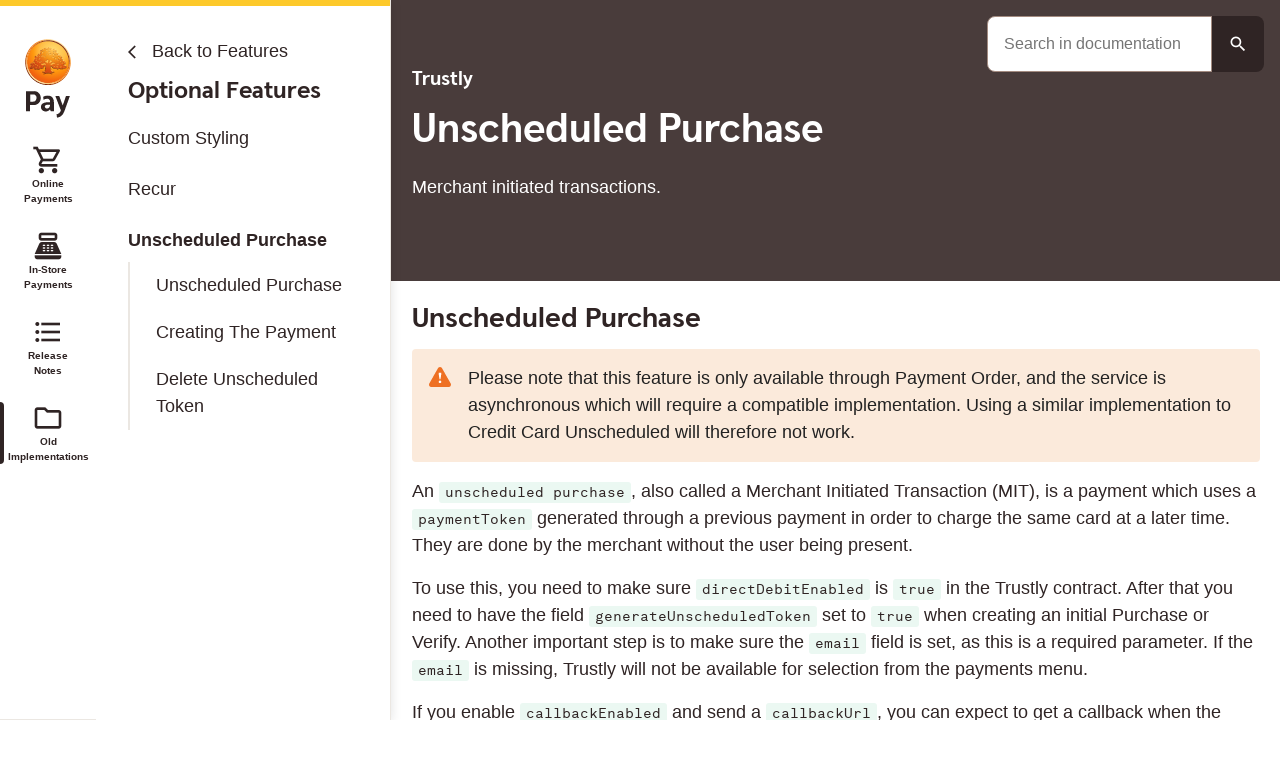

--- FILE ---
content_type: text/html
request_url: https://developer.swedbankpay.com/old-implementations/payment-instruments-v1/trustly/features/optional/unscheduled-purchase
body_size: 423853
content:
<!DOCTYPE html>
<html lang=" en-US">

    <head>
<meta http-equiv="Content-Type" content="text/html; charset=UTF-8">
        <meta charset="utf-8">
        <meta name="viewport" content="width=device-width, initial-scale=1.0">
        <meta name="mobile-web-app-capable" content="yes">
        <meta name="theme-color" content="#000">
        <meta name="application-name" content="Trustly – Unscheduled Purchase">
        <meta name="apple-mobile-web-app-capable" content="yes">
        <meta name="apple-mobile-web-app-status-bar-style" content="black-translucent">
        <meta name="apple-mobile-web-app-title" content="Trustly – Unscheduled Purchase">
        <meta name="msapplication-TileColor" content="#000">
        <meta name="msapplication-TileImage" content="/icons/mstile-144x144.png">
        <meta property="og:type" value="website">
        <meta property="og:url" value="https://developer.swedbankpay.com/old-implementations/payment-instruments-v1/trustly/features/optional/unscheduled-purchase/">
        <meta name="robots" content="noindex">
        
        <meta property="og:title" value="Trustly – Unscheduled Purchase">
        <meta name="title" content="Trustly – Unscheduled Purchase">
        <meta property="og:description" value="Swedbank Pay Developer Portal">
        <meta name="description" content="Swedbank Pay Developer Portal">
        <meta property="og:image" value="/assets/img/swedbank-pay-developer-portal.png">
        <title>Trustly – Unscheduled Purchase</title>
        <link rel="stylesheet" href="https://design.swedbankpay.com/v/10.13.1/styles/swedbankpay.css">
        <link rel="stylesheet" href="https://design.swedbankpay.com/v/10.13.1/styles/documentation-swedbankpay.css">
        <link rel="stylesheet" href="/assets/css/style.css">
        <link rel="stylesheet" href="/assets/css/pygments-autumn.css">
        <link rel="shortcut icon" href="https://design.swedbankpay.com/v/10.13.1/icons/favicon.ico">
        <link rel="icon" type="image/png" sizes="16x16" href="https://design.swedbankpay.com/v/10.13.1/icons/favicon-16x16.png">
        <link rel="icon" type="image/png" sizes="32x32" href="https://design.swedbankpay.com/v/10.13.1/icons/favicon-32x32.png">
        <link href="https://fonts.googleapis.com/css?family=Material+Icons+Outlined" rel="stylesheet">
<meta name="apple-mobile-web-app-capable" content="yes">
<meta name="apple-mobile-web-app-status-bar-style" content="black-translucent">
<meta name="apple-mobile-web-app-title" content="Unscheduled Purchase">
<link rel="apple-touch-icon" sizes="57x57" href="https://design.swedbankpay.com/v/10.13.1/icons/apple-touch-icon-57x57.png">
<link rel="apple-touch-icon" sizes="60x60" href="https://design.swedbankpay.com/v/10.13.1/icons/apple-touch-icon-60x60.png">
<link rel="apple-touch-icon" sizes="72x72" href="https://design.swedbankpay.com/v/10.13.1/icons/apple-touch-icon-72x72.png">
<link rel="apple-touch-icon" sizes="76x76" href="https://design.swedbankpay.com/v/10.13.1/icons/apple-touch-icon-76x76.png">
<link rel="apple-touch-icon" sizes="114x114" href="https://design.swedbankpay.com/v/10.13.1/icons/apple-touch-icon-114x114.png">
<link rel="apple-touch-icon" sizes="120x120" href="https://design.swedbankpay.com/v/10.13.1/icons/apple-touch-icon-120x120.png">
<link rel="apple-touch-icon" sizes="144x144" href="https://design.swedbankpay.com/v/10.13.1/icons/apple-touch-icon-144x144.png">
<link rel="apple-touch-icon" sizes="152x152" href="https://design.swedbankpay.com/v/10.13.1/icons/apple-touch-icon-152x152.png">
<link rel="apple-touch-icon" sizes="167x167" href="https://design.swedbankpay.com/v/10.13.1/icons/apple-touch-icon-167x167.png">
<link rel="apple-touch-icon" sizes="180x180" href="https://design.swedbankpay.com/v/10.13.1/icons/apple-touch-icon-180x180.png">
<link rel="apple-touch-icon" sizes="1024x1024" href="https://design.swedbankpay.com/v/10.13.1/icons/apple-touch-icon-1024x1024.png">
<!-- lint disable no-undefined-references --><link rel="apple-touch-startup-image" media="(device-width: 640px) and (device-height: 1136px) and  (-webkit-device-pixel-ratio: 1)" href="https://design.swedbankpay.com/v/10.13.1/icons/apple-touch-startup-image-640x1136.png">
<link rel="apple-touch-startup-image" media="(device-width: 750px) and (device-height: 1334px) and  (-webkit-device-pixel-ratio: 1)" href="https://design.swedbankpay.com/v/10.13.1/icons/apple-touch-startup-image-750x1334.png">
<link rel="apple-touch-startup-image" media="(device-width: 828px) and (device-height: 1792px) and  (-webkit-device-pixel-ratio: 1)" href="https://design.swedbankpay.com/v/10.13.1/icons/apple-touch-startup-image-828x1792.png">
<link rel="apple-touch-startup-image" media="(device-width: 1125px) and (device-height: 2436px) and  (-webkit-device-pixel-ratio: 1)" href="https://design.swedbankpay.com/v/10.13.1/icons/apple-touch-startup-image-1125x2436.png">
<link rel="apple-touch-startup-image" media="(device-width: 1136px) and (device-height: 640px) and  (-webkit-device-pixel-ratio: 1)" href="https://design.swedbankpay.com/v/10.13.1/icons/apple-touch-startup-image-1136x640.png">
<link rel="apple-touch-startup-image" media="(device-width: 1242px) and (device-height: 2208px) and  (-webkit-device-pixel-ratio: 1)" href="https://design.swedbankpay.com/v/10.13.1/icons/apple-touch-startup-image-1242x2208.png">
<link rel="apple-touch-startup-image" media="(device-width: 1242px) and (device-height: 2688px) and  (-webkit-device-pixel-ratio: 1)" href="https://design.swedbankpay.com/v/10.13.1/icons/apple-touch-startup-image-1242x2688.png">
<link rel="apple-touch-startup-image" media="(device-width: 1334px) and (device-height: 750px) and  (-webkit-device-pixel-ratio: 1)" href="https://design.swedbankpay.com/v/10.13.1/icons/apple-touch-startup-image-1334x750.png">
<link rel="apple-touch-startup-image" media="(device-width: 1536px) and (device-height: 2048px) and  (-webkit-device-pixel-ratio: 1)" href="https://design.swedbankpay.com/v/10.13.1/icons/apple-touch-startup-image-1536x2048.png">
<link rel="apple-touch-startup-image" media="(device-width: 1620px) and (device-height: 2160px) and  (-webkit-device-pixel-ratio: 1)" href="https://design.swedbankpay.com/v/10.13.1/icons/apple-touch-startup-image-1620x2160.png">
<link rel="apple-touch-startup-image" media="(device-width: 1668px) and (device-height: 2224px) and  (-webkit-device-pixel-ratio: 1)" href="https://design.swedbankpay.com/v/10.13.1/icons/apple-touch-startup-image-1668x2224.png">
<link rel="apple-touch-startup-image" media="(device-width: 1668px) and (device-height: 2388px) and  (-webkit-device-pixel-ratio: 1)" href="https://design.swedbankpay.com/v/10.13.1/icons/apple-touch-startup-image-1668x2388.png">
<link rel="apple-touch-startup-image" media="(device-width: 1792px) and (device-height: 828px) and  (-webkit-device-pixel-ratio: 1)" href="https://design.swedbankpay.com/v/10.13.1/icons/apple-touch-startup-image-1792x828.png">
<link rel="apple-touch-startup-image" media="(device-width: 2048px) and (device-height: 1536px) and  (-webkit-device-pixel-ratio: 1)" href="https://design.swedbankpay.com/v/10.13.1/icons/apple-touch-startup-image-2048x1536.png">
<link rel="apple-touch-startup-image" media="(device-width: 2048px) and (device-height: 2732px) and  (-webkit-device-pixel-ratio: 1)" href="https://design.swedbankpay.com/v/10.13.1/icons/apple-touch-startup-image-2048x2732.png">
<link rel="apple-touch-startup-image" media="(device-width: 2160px) and (device-height: 1620px) and  (-webkit-device-pixel-ratio: 1)" href="https://design.swedbankpay.com/v/10.13.1/icons/apple-touch-startup-image-2160x1620.png">
<link rel="apple-touch-startup-image" media="(device-width: 2208px) and (device-height: 1242px) and  (-webkit-device-pixel-ratio: 1)" href="https://design.swedbankpay.com/v/10.13.1/icons/apple-touch-startup-image-2208x1242.png">
<link rel="apple-touch-startup-image" media="(device-width: 2224px) and (device-height: 1668px) and  (-webkit-device-pixel-ratio: 1)" href="https://design.swedbankpay.com/v/10.13.1/icons/apple-touch-startup-image-2224x1668.png">
<link rel="apple-touch-startup-image" media="(device-width: 2388px) and (device-height: 1668px) and  (-webkit-device-pixel-ratio: 1)" href="https://design.swedbankpay.com/v/10.13.1/icons/apple-touch-startup-image-2388x1668.png">
<link rel="apple-touch-startup-image" media="(device-width: 2436px) and (device-height: 1125px) and  (-webkit-device-pixel-ratio: 1)" href="https://design.swedbankpay.com/v/10.13.1/icons/apple-touch-startup-image-2436x1125.png">
<link rel="apple-touch-startup-image" media="(device-width: 2688px) and (device-height: 1242px) and  (-webkit-device-pixel-ratio: 1)" href="https://design.swedbankpay.com/v/10.13.1/icons/apple-touch-startup-image-2688x1242.png">
<link rel="apple-touch-startup-image" media="(device-width: 2732px) and (device-height: 2048px) and  (-webkit-device-pixel-ratio: 1)" href="https://design.swedbankpay.com/v/10.13.1/icons/apple-touch-startup-image-2732x2048.png">
<script src="/assets/js/mermaid.min.js"></script>
        <script src="https://ajax.googleapis.com/ajax/libs/jquery/3.1.1/jquery.min.js"></script>
        <script src="/assets/tipuesearch/tipuesearch_content.js"></script>
        <script src="/assets/tipuesearch/tipuesearch_set.js"></script>
        <script src="/assets/tipuesearch/tipuesearch.min.js"></script>
    </head>

    <body>
        <div id="overlay"></div>
        <div id="designguide">
            <header id="dg-topbar" class="topbar topbar-max-md-sticky d-md-flex d-lg-none">
                <button type="button" class="topbar-btn" aria-label="Open menu" aria-haspopup="menu" aria-expanded="false" aria-controls="topbar-nav">
                    <i class="material-icons topbar-btn-icon">menu</i>
                </button><button type="button" class="topbar-close" aria-label="Close menu">
                    <i class="material-icons topbar-btn-icon">close</i>
                </button>
                <a class="topbar-logo" href="/" aria-label="To homepage">
                    <img src="https://design.swedbankpay.com/v/10.13.1/designguide/assets/swedbankpay-logo-v.svg" alt="swedbankpay logo" class="logotype-vertical logotype-sm">
                </a>
            </header>
            <div class="documentation">
                <div id="search-box-container" class="form-group search-box search-expander">
                    
                    <form class="search d-flex" method="get" action="/search">
                        <input name="q" type="text" id="tipue_search_input" class="form-control search-input" placeholder="Search in documentation" onfocus="this.placeholder=''" onblur="this.placeholder='Search in documentation'" pattern=".{3,}" title="At least 3 characters">
                        <button id="search-btn" class="btn btn-primary btn-icon-lg" type="submit" aria-label="Search button">
                            <i class="material-icons-outlined" aria-hidden="true">search</i>
                        </button>
                    </form>
                    
                </div>
                <div class="d-md-flex">
                    <div id="dg-sidebar" class="sidebar dg-sidebar has-secondary-nav">
                        <nav class="sidebar-main-nav">
                            <div class="sidebar-logo">
                                <a href="/" class="sidebar-header">
                                    <img src="https://design.swedbankpay.com/v/10.13.1/designguide/assets/swedbankpay-logo-v.svg" alt="Swedbank Pay vertical logo" class="logotype-vertical logotype-lg">
                                </a>
                            </div>
                            <ul id="dx-sidebar-main-nav-ul" class="main-nav-ul">
<li class="main-nav-li">
          <a href="/checkout-v3/"><i class="material-icons-outlined" aria-hidden="true">shopping_cart</i>Online Payments</a>
          <nav class="sidebar-secondary-nav">
              <header class="secondary-nav-header">Online Payments</header>
                <ul class="secondary-nav-ul">
          
          
          <li class="secondary-nav-li leaf">
          <a href="/checkout-v3/get-started/">Get Started</a>
          <ul class="">
          <a href="/checkout-v3/get-started/.." title="test4" class="previous-nav">
                <i class="material-icons" aria-hidden="true">arrow_back_ios</i>
                <span>Back to Introduction</span>
              </a>
              <header>Get Started</header>
          <li class=" leaf">
          <a href="/checkout-v3/get-started/">Get Started</a>
          <ul class="nav-ul">
<li class="nav-leaf"><a href="/checkout-v3/get-started/#foundation">Foundation</a></li>
<li class="nav-leaf"><a href="/checkout-v3/get-started/#the-basic-implementation">The Basic Implementation</a></li>
<li class="nav-leaf"><a href="/checkout-v3/get-started/#get-ready-to-go-live">Get Ready To Go Live</a></li>
</ul>
        </li>
          <li class=" group">
          <a href="/checkout-v3/get-started/setup/">Test Account Setup</a>
          <ul class="">
          
          <li class="nav-leaf"><a href="/checkout-v3/get-started/setup/#step-1-sign-up-for-a-test-account">Step 1: Sign Up For A Test Account</a></li>
<li class="nav-leaf"><a href="/checkout-v3/get-started/setup/#step-2-wait-for-response">Step 2: Wait For Response</a></li>
<li class="nav-leaf"><a href="/checkout-v3/get-started/setup/#step-3-get-your-access-tokens">Step 3: Get Your Access Tokens</a></li>
          
      </ul>
        </li>
<li class=" group">
          <a href="/checkout-v3/get-started/payment-request/">Payment Request</a>
          
        </li>
<li class=" group">
          <a href="/checkout-v3/get-started/display-ui/">Display Payment UI</a>
          
        </li>
<li class=" group">
          <a href="/checkout-v3/get-started/validate-status/">Validate Status</a>
          <ul class="">
          
          <li class="nav-leaf"><a href="/checkout-v3/get-started/validate-status/#perform-the-get">Perform the GET</a></li>
<li class="nav-leaf"><a href="/checkout-v3/get-started/validate-status/#other-statuses">Other Statuses</a></li>
          
      </ul>
        </li>
<li class=" group">
          <a href="/checkout-v3/get-started/post-purchase/">Post-Purchase</a>
          
        </li>
<li class=" group">
          <a href="/checkout-v3/get-started/terminology/">Terminology</a>
          
        </li>
<li class=" group">
          <a href="/checkout-v3/get-started/recurring/">Use Case Recurring</a>
          <ul class="">
          
          <li class="nav-leaf"><a href="/checkout-v3/get-started/recurring/#supported-payment-methods">Supported Payment Methods</a></li>
<li class="nav-leaf"><a href="/checkout-v3/get-started/recurring/#step-1-create-a-payment-order">Step 1: Create a Payment Order</a></li>
<li class="nav-leaf"><a href="/checkout-v3/get-started/recurring/#step-2-choose-recurring-model-and-token">Step 2: Choose Recurring Model and Token</a></li>
<li class="nav-leaf"><a href="/checkout-v3/get-started/recurring/#purchase-example">Purchase Example</a></li>
<li class="nav-leaf"><a href="/checkout-v3/get-started/recurring/#verify">Verify</a></li>
<li class="nav-leaf"><a href="/checkout-v3/get-started/recurring/#post-purchase--post-verify">Post-Purchase / Post-Verify</a></li>
<li class="nav-leaf"><a href="/checkout-v3/get-started/recurring/#charging-your-customer">Charging Your Customer</a></li>
<li class="nav-leaf"><a href="/checkout-v3/get-started/recurring/#removal-of-payment-method-details">Removal of Payment Method Details</a></li>
<li class="nav-leaf"><a href="/checkout-v3/get-started/recurring/#sources">Sources</a></li>
          
      </ul>
        </li>
<li class=" group">
          <a href="/checkout-v3/get-started/one-click/">Use Case One Click</a>
          <ul class="">
          
          <li class="nav-leaf"><a href="/checkout-v3/get-started/one-click/#supported-payment-methods">Supported Payment Methods</a></li>
<li class="nav-leaf"><a href="/checkout-v3/get-started/one-click/#introduction">Introduction</a></li>
<li class="nav-leaf"><a href="/checkout-v3/get-started/one-click/#payer-aware-menu">Payer Aware Menu</a></li>
<li class="nav-leaf"><a href="/checkout-v3/get-started/one-click/#one-click">One-Click</a></li>
<li class="nav-leaf"><a href="/checkout-v3/get-started/one-click/#example-request-structures">Example Request Structures</a></li>
<li class="nav-leaf"><a href="/checkout-v3/get-started/one-click/#removal-of-payment-method-details">Removal of Payment Method Details</a></li>
<li class="nav-leaf"><a href="/checkout-v3/get-started/one-click/#common-causes-that-triggers-the-need-for-deletion">Common causes that triggers the need for deletion</a></li>
          
      </ul>
        </li>
<li class=" group">
          <a href="/checkout-v3/get-started/fundamental-principles/">Fundamental Principles</a>
          <ul class="">
          
          <li class="nav-leaf"><a href="/checkout-v3/get-started/fundamental-principles/#foundation">Foundation</a></li>
<li class="nav-leaf"><a href="/checkout-v3/get-started/fundamental-principles/#connection-and-protocol">Connection and Protocol</a></li>
<li class="nav-leaf"><a href="/checkout-v3/get-started/fundamental-principles/#postels-robustness-principle">Postel’s Robustness Principle</a></li>
<li class="nav-leaf"><a href="/checkout-v3/get-started/fundamental-principles/#headers">Headers</a></li>
<li class="nav-leaf"><a href="/checkout-v3/get-started/fundamental-principles/#url-usage">URL Usage</a></li>
<li class="nav-leaf"><a href="/checkout-v3/get-started/fundamental-principles/#uniform-responses">Uniform Responses</a></li>
<li class="nav-leaf"><a href="/checkout-v3/get-started/fundamental-principles/#expansion">Expansion</a></li>
<li class="nav-leaf"><a href="/checkout-v3/get-started/fundamental-principles/#data-types">Data Types</a></li>
<li class="nav-leaf"><a href="/checkout-v3/get-started/fundamental-principles/#migration-of-e-commerce-to-microsoft-azure---faq">Migration of E-Commerce to Microsoft Azure - FAQ</a></li>
          
      </ul>
        </li>
      </ul>
        </li>
<li class="secondary-nav-li leaf">
          <a href="/checkout-v3/features/">Features</a>
          <ul class="">
          <a href="/checkout-v3/features/.." title="test4" class="previous-nav">
                <i class="material-icons" aria-hidden="true">arrow_back_ios</i>
                <span>Back to Introduction</span>
              </a>
              <header>Features</header>
          
          <li class=" leaf">
          <a href="/checkout-v3/features/balancing-the-books/">Balancing The Books</a>
          <ul class="">
          <a href="/checkout-v3/features/balancing-the-books/.." title="test4" class="previous-nav">
                <i class="material-icons" aria-hidden="true">arrow_back_ios</i>
                <span>Back to Features</span>
              </a>
              <header>Balancing The Books</header>
          
          <li class=" group">
          <a href="/checkout-v3/features/balancing-the-books/settlement-reconciliation/">Settlement &amp; Reconciliation</a>
          <ul class="">
          
          <li class="nav-leaf"><a href="/checkout-v3/features/balancing-the-books/settlement-reconciliation/#settlement-and-reconciliation">Settlement And Reconciliation</a></li>
<li class="nav-leaf"><a href="/checkout-v3/features/balancing-the-books/settlement-reconciliation/#settlement">Settlement</a></li>
<li class="nav-leaf"><a href="/checkout-v3/features/balancing-the-books/settlement-reconciliation/#balance-report">Balance Report</a></li>
<li class="nav-leaf"><a href="/checkout-v3/features/balancing-the-books/settlement-reconciliation/#transaction-list">Transaction List</a></li>
<li class="nav-leaf"><a href="/checkout-v3/features/balancing-the-books/settlement-reconciliation/#v1-header-fields">V1 Header Fields</a></li>
<li class="nav-leaf"><a href="/checkout-v3/features/balancing-the-books/settlement-reconciliation/#v1-body-fields">V1 Body Fields</a></li>
<li class="nav-leaf"><a href="/checkout-v3/features/balancing-the-books/settlement-reconciliation/#v2-header-fields">V2 Header Fields</a></li>
<li class="nav-leaf"><a href="/checkout-v3/features/balancing-the-books/settlement-reconciliation/#v2-body-fields">V2 Body Fields</a></li>
<li class="nav-leaf"><a href="/checkout-v3/features/balancing-the-books/settlement-reconciliation/#reconciliation">Reconciliation</a></li>
<li class="nav-leaf"><a href="/checkout-v3/features/balancing-the-books/settlement-reconciliation/#reconciliation-sequence-diagram">Reconciliation Sequence Diagram</a></li>
<li class="nav-leaf"><a href="/checkout-v3/features/balancing-the-books/settlement-reconciliation/#capture">Capture</a></li>
<li class="nav-leaf"><a href="/checkout-v3/features/balancing-the-books/settlement-reconciliation/#reversal">Reversal</a></li>
<li class="nav-leaf"><a href="/checkout-v3/features/balancing-the-books/settlement-reconciliation/#report-samples">Report Samples</a></li>
          
      </ul>
        </li>
<li class=" group">
          <a href="/checkout-v3/features/balancing-the-books/split-settlement/">Split Settlement</a>
          <ul class="">
          
          <li class="nav-leaf"><a href="/checkout-v3/features/balancing-the-books/split-settlement/#split-settlement">Split Settlement</a></li>
<li class="nav-leaf"><a href="/checkout-v3/features/balancing-the-books/split-settlement/#what-we-need-from-you-as-a-company">What We Need From You As A Company</a></li>
<li class="nav-leaf"><a href="/checkout-v3/features/balancing-the-books/split-settlement/#how-it-works">How It Works</a></li>
<li class="nav-leaf"><a href="/checkout-v3/features/balancing-the-books/split-settlement/#create-request-with-subsite">Create Request with Subsite</a></li>
<li class="nav-leaf"><a href="/checkout-v3/features/balancing-the-books/split-settlement/#the-upsides-of-split-settlement">The Upsides Of Split Settlement</a></li>
<li class="nav-leaf"><a href="/checkout-v3/features/balancing-the-books/split-settlement/#split-settlement-admin-functions">Split Settlement Admin Functions</a></li>
<li class="nav-leaf"><a href="/checkout-v3/features/balancing-the-books/split-settlement/#capture-and-cancel">Capture And Cancel</a></li>
<li class="nav-leaf"><a href="/checkout-v3/features/balancing-the-books/split-settlement/#reversal">Reversal</a></li>
          
      </ul>
        </li>
      </ul>
        </li>
<li class=" leaf">
          <a href="/checkout-v3/features/customize-payments/">Customize Payments</a>
          <ul class="">
          <a href="/checkout-v3/features/customize-payments/.." title="test4" class="previous-nav">
                <i class="material-icons" aria-hidden="true">arrow_back_ios</i>
                <span>Back to Features</span>
              </a>
              <header>Customize Payments</header>
          
          <li class=" group">
          <a href="/checkout-v3/features/customize-payments/fees-discounts/">Fees And Discounts</a>
          <ul class="">
          
          <li class="nav-leaf"><a href="/checkout-v3/features/customize-payments/fees-discounts/#fees-and-discounts">Fees And Discounts</a></li>
<li class="nav-leaf"><a href="/checkout-v3/features/customize-payments/fees-discounts/#fee-request">Fee Request</a></li>
          
      </ul>
        </li>
<li class=" group">
          <a href="/checkout-v3/features/customize-payments/frictionless-payments/">Frictionless Payments</a>
          <ul class="">
          
          <li class="nav-leaf"><a href="/checkout-v3/features/customize-payments/frictionless-payments/#frictionless-payments">Frictionless Payments</a></li>
<li class="nav-leaf"><a href="/checkout-v3/features/customize-payments/frictionless-payments/#payer">Payer</a></li>
<li class="nav-leaf"><a href="/checkout-v3/features/customize-payments/frictionless-payments/#risk-indicator">Risk Indicator</a></li>
          
      </ul>
        </li>
<li class=" group">
          <a href="/checkout-v3/features/customize-payments/network-tokenization/">Network Tokenization</a>
          <ul class="">
          
          <li class="nav-leaf"><a href="/checkout-v3/features/customize-payments/network-tokenization/#what-is-network-tokenization">What Is Network Tokenization?</a></li>
<li class="nav-leaf"><a href="/checkout-v3/features/customize-payments/network-tokenization/#how-it-works">How It Works</a></li>
<li class="nav-leaf"><a href="/checkout-v3/features/customize-payments/network-tokenization/#recommendations-to-you-as-a-merchant">Recommendations To You As A Merchant</a></li>
          
      </ul>
        </li>
      </ul>
        </li>
<li class=" leaf">
          <a href="/checkout-v3/features/customize-ui/">Customize The UI</a>
          <ul class="">
          <a href="/checkout-v3/features/customize-ui/.." title="test4" class="previous-nav">
                <i class="material-icons" aria-hidden="true">arrow_back_ios</i>
                <span>Back to Features</span>
              </a>
              <header>Customize The UI</header>
          
          <li class=" group">
          <a href="/checkout-v3/features/customize-ui/action-specific-text-on-payment-button/">Action Specific Text On Payment Button</a>
          <ul class="">
          
          <li class="nav-leaf"><a href="/checkout-v3/features/customize-ui/action-specific-text-on-payment-button/#code-example">Code Example</a></li>
          
      </ul>
        </li>
<li class=" group">
          <a href="/checkout-v3/features/customize-ui/corporate-limited-menu/">Corporate Limited Menu</a>
          <ul class="">
          
          <li class="nav-leaf"><a href="/checkout-v3/features/customize-ui/corporate-limited-menu/#corporate-limited-menu">Corporate Limited Menu</a></li>
          
      </ul>
        </li>
<li class=" group">
          <a href="/checkout-v3/features/customize-ui/custom-logo/">Custom Logo</a>
          <ul class="">
          
          <li class="nav-leaf"><a href="/checkout-v3/features/customize-ui/custom-logo/#custom-logo">Custom Logo</a></li>
          
      </ul>
        </li>
<li class=" group">
          <a href="/checkout-v3/features/customize-ui/custom-styling/">Custom Styling</a>
          <ul class="">
          
          <li class="nav-leaf"><a href="/checkout-v3/features/customize-ui/custom-styling/#customizable-elements">Customizable Elements</a></li>
<li class="nav-leaf"><a href="/checkout-v3/features/customize-ui/custom-styling/#how-to-customize">How To Customize</a></li>
          
      </ul>
        </li>
<li class=" group">
          <a href="/checkout-v3/features/customize-ui/sort-order-payment-menu/">Customize Order Of Payment Menu</a>
          <ul class="">
          
          <li class="nav-leaf"><a href="/checkout-v3/features/customize-ui/sort-order-payment-menu/#sort-or-restrict-the-payment-menu-order">Sort Or Restrict The Payment Menu Order</a></li>
<li class="nav-leaf"><a href="/checkout-v3/features/customize-ui/sort-order-payment-menu/#input-values">Input Values</a></li>
<li class="nav-leaf"><a href="/checkout-v3/features/customize-ui/sort-order-payment-menu/#request-example">Request Example</a></li>
          
      </ul>
        </li>
<li class=" group">
          <a href="/checkout-v3/features/customize-ui/expand-method/">Expand The First Payment Method</a>
          <ul class="">
          
          <li class="nav-leaf"><a href="/checkout-v3/features/customize-ui/expand-method/#expand-the-first-payment-method">Expand the First Payment Method</a></li>
<li class="nav-leaf"><a href="/checkout-v3/features/customize-ui/expand-method/#request-example">Request Example</a></li>
          
      </ul>
        </li>
<li class=" group">
          <a href="/checkout-v3/features/customize-ui/instrument-mode/">Instrument Mode</a>
          <ul class="">
          
          <li class="nav-leaf"><a href="/checkout-v3/features/customize-ui/instrument-mode/#instrument-mode">Instrument Mode</a></li>
<li class="nav-leaf"><a href="/checkout-v3/features/customize-ui/instrument-mode/#eligibility-check">Eligibility Check</a></li>
<li class="nav-leaf"><a href="/checkout-v3/features/customize-ui/instrument-mode/#instrument-mode-request">Instrument Mode Request</a></li>
<li class="nav-leaf"><a href="/checkout-v3/features/customize-ui/instrument-mode/#instrument-mode-response">Instrument Mode Response</a></li>
<li class="nav-leaf"><a href="/checkout-v3/features/customize-ui/instrument-mode/#patch-payment-method-selection">PATCH Payment Method Selection</a></li>
<li class="nav-leaf"><a href="/checkout-v3/features/customize-ui/instrument-mode/#available-payment-methods">Available Payment Methods</a></li>
          
      </ul>
        </li>
<li class=" group">
          <a href="/checkout-v3/features/customize-ui/tos/">Terms of Service URL</a>
          
        </li>
      </ul>
        </li>
<li class=" leaf">
          <a href="/checkout-v3/features/optional/">Optional Features</a>
          <ul class="">
          <a href="/checkout-v3/features/optional/.." title="test4" class="previous-nav">
                <i class="material-icons" aria-hidden="true">arrow_back_ios</i>
                <span>Back to Features</span>
              </a>
              <header>Optional Features</header>
          
          <li class=" group">
          <a href="/checkout-v3/features/optional/automated-fuel-dispenser/">Automated Fuel Dispenser Payments</a>
          <ul class="">
          
          <li class="nav-leaf"><a href="/checkout-v3/features/optional/automated-fuel-dispenser/#automated-fuel-dispenser-payments">Automated Fuel Dispenser Payments</a></li>
<li class="nav-leaf"><a href="/checkout-v3/features/optional/automated-fuel-dispenser/#when-the-authorization-is-completed">When The Authorization Is Completed</a></li>
<li class="nav-leaf"><a href="/checkout-v3/features/optional/automated-fuel-dispenser/#capture">Capture</a></li>
<li class="nav-leaf"><a href="/checkout-v3/features/optional/automated-fuel-dispenser/#capture-request">Capture Request</a></li>
<li class="nav-leaf"><a href="/checkout-v3/features/optional/automated-fuel-dispenser/#capture-response">Capture Response</a></li>
<li class="nav-leaf"><a href="/checkout-v3/features/optional/automated-fuel-dispenser/#capture-sequence-diagram">Capture Sequence Diagram</a></li>
          
      </ul>
        </li>
<li class=" group">
          <a href="/checkout-v3/features/optional/age-restrictions/">Age Restrictions</a>
          <ul class="">
          
          <li class="nav-leaf"><a href="/checkout-v3/features/optional/age-restrictions/#restrict-payments-to-an-age-limit">Restrict Payments To An Age Limit</a></li>
<li class="nav-leaf"><a href="/checkout-v3/features/optional/age-restrictions/#restrict-payments-to-an-age-limit-request">Restrict Payments To An Age Limit Request</a></li>
          
      </ul>
        </li>
<li class=" group">
          <a href="/checkout-v3/features/optional/delete-token/">Delete Token</a>
          <ul class="">
          
          <li class="nav-leaf"><a href="/checkout-v3/features/optional/delete-token/#delete-unscheduled-recurrence-or-payment-tokens">Delete Unscheduled, Recurrence Or Payment Tokens</a></li>
<li class="nav-leaf"><a href="/checkout-v3/features/optional/delete-token/#delete-recurrencetoken-request">Delete recurrenceToken Request</a></li>
<li class="nav-leaf"><a href="/checkout-v3/features/optional/delete-token/#delete-recurrencetoken-response">Delete recurrenceToken Response</a></li>
<li class="nav-leaf"><a href="/checkout-v3/features/optional/delete-token/#delete-unscheduledtoken-request">Delete unscheduledToken Request</a></li>
<li class="nav-leaf"><a href="/checkout-v3/features/optional/delete-token/#delete-unscheduledtoken-response">Delete unscheduledToken Response</a></li>
<li class="nav-leaf"><a href="/checkout-v3/features/optional/delete-token/#delete-paymenttoken-request">Delete paymentToken Request</a></li>
<li class="nav-leaf"><a href="/checkout-v3/features/optional/delete-token/#delete-paymenttoken-response">Delete paymentToken Response</a></li>
<li class="nav-leaf"><a href="/checkout-v3/features/optional/delete-token/#delete-payerownedtoken-request">Delete payerOwnedToken Request</a></li>
<li class="nav-leaf"><a href="/checkout-v3/features/optional/delete-token/#delete-payerownedtoken-response">Delete payerownedToken Response</a></li>
          
      </ul>
        </li>
<li class=" group">
          <a href="/checkout-v3/features/optional/integrated-commerce/">Integrated Commerce</a>
          <ul class="">
          
          <li class="nav-leaf"><a href="/checkout-v3/features/optional/integrated-commerce/#reference-code-query">Reference Code Query</a></li>
<li class="nav-leaf"><a href="/checkout-v3/features/optional/integrated-commerce/#get-request">GET Request</a></li>
<li class="nav-leaf"><a href="/checkout-v3/features/optional/integrated-commerce/#query-request">QUERY Request</a></li>
<li class="nav-leaf"><a href="/checkout-v3/features/optional/integrated-commerce/#get-and-query-response">GET And QUERY Response</a></li>
          
      </ul>
        </li>
<li class=" group">
          <a href="/checkout-v3/features/optional/moto/">MOTO</a>
          <ul class="">
          
          <li class="nav-leaf"><a href="/checkout-v3/features/optional/moto/#moto">MOTO</a></li>
<li class="nav-leaf"><a href="/checkout-v3/features/optional/moto/#moto-request">MOTO Request</a></li>
<li class="nav-leaf"><a href="/checkout-v3/features/optional/moto/#moto-response">MOTO Response</a></li>
<li class="nav-leaf"><a href="/checkout-v3/features/optional/moto/#capture">Capture</a></li>
<li class="nav-leaf"><a href="/checkout-v3/features/optional/moto/#capture-request">Capture Request</a></li>
<li class="nav-leaf"><a href="/checkout-v3/features/optional/moto/#capture-response">Capture Response</a></li>
<li class="nav-leaf"><a href="/checkout-v3/features/optional/moto/#capture-sequence-diagram">Capture Sequence Diagram</a></li>
          
      </ul>
        </li>
<li class=" group">
          <a href="/checkout-v3/features/optional/one-click-payments/">One-Click Payments</a>
          <ul class="">
          
          <li class="nav-leaf"><a href="/checkout-v3/features/optional/one-click-payments/#one-click-payments">One-Click Payments</a></li>
<li class="nav-leaf"><a href="/checkout-v3/features/optional/one-click-payments/#introduction">Introduction</a></li>
<li class="nav-leaf"><a href="/checkout-v3/features/optional/one-click-payments/#api-requests-to-generate-the-payment-token">API Requests To Generate The Payment Token</a></li>
<li class="nav-leaf"><a href="/checkout-v3/features/optional/one-click-payments/#finding-the-paymenttoken-value">Finding The paymentToken Value</a></li>
<li class="nav-leaf"><a href="/checkout-v3/features/optional/one-click-payments/#returning-purchases">Returning Purchases</a></li>
<li class="nav-leaf"><a href="/checkout-v3/features/optional/one-click-payments/#one-click-request-displaying-all-cards">One-Click Request Displaying All Cards</a></li>
<li class="nav-leaf"><a href="/checkout-v3/features/optional/one-click-payments/#one-click-request-displaying-a-specific-card">One-Click Request Displaying A Specific Card</a></li>
<li class="nav-leaf"><a href="/checkout-v3/features/optional/one-click-payments/#disable-store-details-and-toggle-consent-checkbox">Disable Store Details and Toggle Consent Checkbox</a></li>
<li class="nav-leaf"><a href="/checkout-v3/features/optional/one-click-payments/#delete-payment-token">Delete Payment Token</a></li>
<li class="nav-leaf"><a href="/checkout-v3/features/optional/one-click-payments/#delete-payment-token-request">Delete Payment Token Request</a></li>
<li class="nav-leaf"><a href="/checkout-v3/features/optional/one-click-payments/#delete-payment-token-response">Delete Payment Token Response</a></li>
<li class="nav-leaf"><a href="/checkout-v3/features/optional/one-click-payments/#deleting-single-tokens">Deleting Single Tokens</a></li>
<li class="nav-leaf"><a href="/checkout-v3/features/optional/one-click-payments/#delete-single-token-request-for-checkout-integrations">Delete Single Token Request For Checkout Integrations</a></li>
<li class="nav-leaf"><a href="/checkout-v3/features/optional/one-click-payments/#delete-single-token-response-for-checkout-integrations">Delete Single Token Response For Checkout Integrations</a></li>
          
      </ul>
        </li>
<li class=" group">
          <a href="/checkout-v3/features/optional/order-items/">Order Items</a>
          <ul class="">
          
          <li class="nav-leaf"><a href="/checkout-v3/features/optional/order-items/#order-items">Order Items</a></li>
          
      </ul>
        </li>
<li class=" group">
          <a href="/checkout-v3/features/optional/payer-aware-payment-menu/">Payer Aware Payment Menu</a>
          <ul class="">
          
          <li class="nav-leaf"><a href="/checkout-v3/features/optional/payer-aware-payment-menu/#payer-aware-payment-menu">Payer Aware Payment Menu</a></li>
<li class="nav-leaf"><a href="/checkout-v3/features/optional/payer-aware-payment-menu/#trustly-express">Trustly Express</a></li>
<li class="nav-leaf"><a href="/checkout-v3/features/optional/payer-aware-payment-menu/#byo-payment-menu">BYO Payment Menu</a></li>
<li class="nav-leaf"><a href="/checkout-v3/features/optional/payer-aware-payment-menu/#add-stored-payment-method-details">Add Stored Payment Method Details</a></li>
<li class="nav-leaf"><a href="/checkout-v3/features/optional/payer-aware-payment-menu/#gdpr">GDPR</a></li>
<li class="nav-leaf"><a href="/checkout-v3/features/optional/payer-aware-payment-menu/#payer-aware-payment-menu-request">Payer Aware Payment Menu Request</a></li>
<li class="nav-leaf"><a href="/checkout-v3/features/optional/payer-aware-payment-menu/#payer-aware-payment-menu-response">Payer Aware Payment Menu Response</a></li>
<li class="nav-leaf"><a href="/checkout-v3/features/optional/payer-aware-payment-menu/#enable-payment-details-consent-checkbox">Enable Payment Details Consent Checkbox</a></li>
<li class="nav-leaf"><a href="/checkout-v3/features/optional/payer-aware-payment-menu/#tokens">Tokens</a></li>
<li class="nav-leaf"><a href="/checkout-v3/features/optional/payer-aware-payment-menu/#get-tokens-request">GET Tokens Request</a></li>
<li class="nav-leaf"><a href="/checkout-v3/features/optional/payer-aware-payment-menu/#get-tokens-response">GET Tokens Response</a></li>
<li class="nav-leaf"><a href="/checkout-v3/features/optional/payer-aware-payment-menu/#patch-request-for-removing-tokens">PATCH Request For Removing Tokens</a></li>
          
      </ul>
        </li>
<li class=" group">
          <a href="/checkout-v3/features/optional/payer-restrictions/">Restricted To SSN</a>
          <ul class="">
          
          <li class="nav-leaf"><a href="/checkout-v3/features/optional/payer-restrictions/#restrict-payments-to-a-social-security-number">Restrict Payments To A Social Security Number</a></li>
<li class="nav-leaf"><a href="/checkout-v3/features/optional/payer-restrictions/#restrict-to-social-security-number-request">Restrict To Social Security Number Request</a></li>
          
      </ul>
        </li>
<li class=" group">
          <a href="/checkout-v3/features/optional/payment-link/">Payment Link</a>
          <ul class="">
          
          <li class="nav-leaf"><a href="/checkout-v3/features/optional/payment-link/#introduction">Introduction</a></li>
<li class="nav-leaf"><a href="/checkout-v3/features/optional/payment-link/#e-mail-and-sms-recommendations">E-mail And SMS Recommendations</a></li>
<li class="nav-leaf"><a href="/checkout-v3/features/optional/payment-link/#receipt-recommendations">Receipt Recommendations</a></li>
<li class="nav-leaf"><a href="/checkout-v3/features/optional/payment-link/#api-requests">API Requests</a></li>
<li class="nav-leaf"><a href="/checkout-v3/features/optional/payment-link/#how-it-looks">How It Looks</a></li>
<li class="nav-leaf"><a href="/checkout-v3/features/optional/payment-link/#options">Options</a></li>
<li class="nav-leaf"><a href="/checkout-v3/features/optional/payment-link/#authorization">Authorization</a></li>
<li class="nav-leaf"><a href="/checkout-v3/features/optional/payment-link/#capture">Capture</a></li>
<li class="nav-leaf"><a href="/checkout-v3/features/optional/payment-link/#cancel">Cancel</a></li>
<li class="nav-leaf"><a href="/checkout-v3/features/optional/payment-link/#reversal">Reversal</a></li>
<li class="nav-leaf"><a href="/checkout-v3/features/optional/payment-link/#general">General</a></li>
<li class="nav-leaf"><a href="/checkout-v3/features/optional/payment-link/#purchase-flow">Purchase Flow</a></li>
<li class="nav-leaf"><a href="/checkout-v3/features/optional/payment-link/#options-after-posting-a-payment">Options After Posting A Payment</a></li>
          
      </ul>
        </li>
<li class=" group">
          <a href="/checkout-v3/features/optional/payout/">Payout</a>
          <ul class="">
          
          <li class="nav-leaf"><a href="/checkout-v3/features/optional/payout/#introduction">Introduction</a></li>
<li class="nav-leaf"><a href="/checkout-v3/features/optional/payout/#select-account">Select Account</a></li>
<li class="nav-leaf"><a href="/checkout-v3/features/optional/payout/#select-account-setup">Select Account Setup</a></li>
<li class="nav-leaf"><a href="/checkout-v3/features/optional/payout/#register-account">Register Account</a></li>
<li class="nav-leaf"><a href="/checkout-v3/features/optional/payout/#register-account-setup">Register Account Setup</a></li>
<li class="nav-leaf"><a href="/checkout-v3/features/optional/payout/#the-server-to-server-payout-call">The Server-To-Server Payout Call</a></li>
<li class="nav-leaf"><a href="/checkout-v3/features/optional/payout/#verify-request">Verify Request</a></li>
<li class="nav-leaf"><a href="/checkout-v3/features/optional/payout/#verify-response">Verify Response</a></li>
<li class="nav-leaf"><a href="/checkout-v3/features/optional/payout/#patch-verify-request">PATCH Verify Request</a></li>
<li class="nav-leaf"><a href="/checkout-v3/features/optional/payout/#patch-verify-response">PATCH Verify Response</a></li>
<li class="nav-leaf"><a href="/checkout-v3/features/optional/payout/#payout-request">Payout Request</a></li>
<li class="nav-leaf"><a href="/checkout-v3/features/optional/payout/#payout-response">Payout Response</a></li>
<li class="nav-leaf"><a href="/checkout-v3/features/optional/payout/#get-payment-order">GET Payment Order</a></li>
<li class="nav-leaf"><a href="/checkout-v3/features/optional/payout/#select-account-flow">Select Account Flow</a></li>
<li class="nav-leaf"><a href="/checkout-v3/features/optional/payout/#register-account-flow">Register Account Flow</a></li>
          
      </ul>
        </li>
<li class=" group">
          <a href="/checkout-v3/features/optional/recur/">Recur</a>
          <ul class="">
          
          <li class="nav-leaf"><a href="/checkout-v3/features/optional/recur/#recur">Recur</a></li>
<li class="nav-leaf"><a href="/checkout-v3/features/optional/recur/#generating-the-token">Generating The Token</a></li>
<li class="nav-leaf"><a href="/checkout-v3/features/optional/recur/#initial-recur-request">Initial Recur Request</a></li>
<li class="nav-leaf"><a href="/checkout-v3/features/optional/recur/#initial-recur-response">Initial Recur Response</a></li>
<li class="nav-leaf"><a href="/checkout-v3/features/optional/recur/#get-the-token">GET The Token</a></li>
<li class="nav-leaf"><a href="/checkout-v3/features/optional/recur/#performing-the-recurring-purchase">Performing The Recurring Purchase</a></li>
<li class="nav-leaf"><a href="/checkout-v3/features/optional/recur/#after-the-recurring-purchase">After The Recurring Purchase</a></li>
<li class="nav-leaf"><a href="/checkout-v3/features/optional/recur/#recur-request">Recur Request</a></li>
<li class="nav-leaf"><a href="/checkout-v3/features/optional/recur/#capture">Capture</a></li>
<li class="nav-leaf"><a href="/checkout-v3/features/optional/recur/#capture-request">Capture Request</a></li>
<li class="nav-leaf"><a href="/checkout-v3/features/optional/recur/#capture-response">Capture Response</a></li>
<li class="nav-leaf"><a href="/checkout-v3/features/optional/recur/#capture-sequence-diagram">Capture Sequence Diagram</a></li>
          
      </ul>
        </li>
<li class=" group">
          <a href="/checkout-v3/features/optional/request-delivery-info/">Request Delivery Information</a>
          <ul class="">
          
          <li class="nav-leaf"><a href="/checkout-v3/features/optional/request-delivery-info/#request-delivery-information">Request Delivery Information</a></li>
<li class="nav-leaf"><a href="/checkout-v3/features/optional/request-delivery-info/#request-delivery-info-request">Request Delivery Info Request</a></li>
<li class="nav-leaf"><a href="/checkout-v3/features/optional/request-delivery-info/#request-delivery-info-response">Request Delivery Info Response</a></li>
          
      </ul>
        </li>
<li class=" group">
          <a href="/checkout-v3/features/optional/unscheduled/">Unscheduled Purchase</a>
          <ul class="">
          
          <li class="nav-leaf"><a href="/checkout-v3/features/optional/unscheduled/#unscheduled-purchase">Unscheduled Purchase</a></li>
<li class="nav-leaf"><a href="/checkout-v3/features/optional/unscheduled/#generating-the-token">Generating The Token</a></li>
<li class="nav-leaf"><a href="/checkout-v3/features/optional/unscheduled/#initial-unscheduled-request">Initial Unscheduled Request</a></li>
<li class="nav-leaf"><a href="/checkout-v3/features/optional/unscheduled/#initial-unscheduled-response">Initial Unscheduled Response</a></li>
<li class="nav-leaf"><a href="/checkout-v3/features/optional/unscheduled/#get-the-token">GET The Token</a></li>
<li class="nav-leaf"><a href="/checkout-v3/features/optional/unscheduled/#performing-the-unscheduled-purchase">Performing The Unscheduled Purchase</a></li>
<li class="nav-leaf"><a href="/checkout-v3/features/optional/unscheduled/#after-the-unscheduled-purchase">After The Unscheduled Purchase</a></li>
<li class="nav-leaf"><a href="/checkout-v3/features/optional/unscheduled/#unscheduled-request">Unscheduled Request</a></li>
<li class="nav-leaf"><a href="/checkout-v3/features/optional/unscheduled/#capture">Capture</a></li>
<li class="nav-leaf"><a href="/checkout-v3/features/optional/unscheduled/#capture-request">Capture Request</a></li>
<li class="nav-leaf"><a href="/checkout-v3/features/optional/unscheduled/#capture-response">Capture Response</a></li>
<li class="nav-leaf"><a href="/checkout-v3/features/optional/unscheduled/#capture-sequence-diagram">Capture Sequence Diagram</a></li>
          
      </ul>
        </li>
<li class=" group">
          <a href="/checkout-v3/features/optional/verify/">Verify</a>
          <ul class="">
          
          <li class="nav-leaf"><a href="/checkout-v3/features/optional/verify/#introduction-to-verify">Introduction To Verify</a></li>
<li class="nav-leaf"><a href="/checkout-v3/features/optional/verify/#verification-through-swedbank-pay-payments">Verification Through Swedbank Pay Payments</a></li>
<li class="nav-leaf"><a href="/checkout-v3/features/optional/verify/#api-requests">API Requests</a></li>
<li class="nav-leaf"><a href="/checkout-v3/features/optional/verify/#how-it-looks">How It Looks</a></li>
<li class="nav-leaf"><a href="/checkout-v3/features/optional/verify/#verify-request">Verify Request</a></li>
<li class="nav-leaf"><a href="/checkout-v3/features/optional/verify/#verify-response">Verify Response</a></li>
<li class="nav-leaf"><a href="/checkout-v3/features/optional/verify/#verification-flow">Verification Flow</a></li>
          
      </ul>
        </li>
      </ul>
        </li>
<li class=" leaf">
          <a href="/checkout-v3/features/payment-operations/">Payment Operations</a>
          <ul class="">
          <a href="/checkout-v3/features/payment-operations/.." title="test4" class="previous-nav">
                <i class="material-icons" aria-hidden="true">arrow_back_ios</i>
                <span>Back to Features</span>
              </a>
              <header>Payment Operations</header>
          
          <li class=" group">
          <a href="/checkout-v3/features/payment-operations/abort/">Abort</a>
          <ul class="">
          
          <li class="nav-leaf"><a href="/checkout-v3/features/payment-operations/abort/#abort">Abort</a></li>
<li class="nav-leaf"><a href="/checkout-v3/features/payment-operations/abort/#abort-patch-request">Abort PATCH Request</a></li>
<li class="nav-leaf"><a href="/checkout-v3/features/payment-operations/abort/#abort-patch-response">Abort PATCH Response</a></li>
<li class="nav-leaf"><a href="/checkout-v3/features/payment-operations/abort/#abort-payment-attempt">Abort Payment Attempt</a></li>
<li class="nav-leaf"><a href="/checkout-v3/features/payment-operations/abort/#abort-payment-attempt-patch-request">Abort Payment Attempt PATCH Request</a></li>
<li class="nav-leaf"><a href="/checkout-v3/features/payment-operations/abort/#abort-payment-attempt-patch-response">Abort Payment Attempt PATCH Response</a></li>
          
      </ul>
        </li>
<li class=" group">
          <a href="/checkout-v3/features/payment-operations/callback/">Callback</a>
          <ul class="">
          
          <li class="nav-leaf"><a href="/checkout-v3/features/payment-operations/callback/#capture-response">Capture Response</a></li>
          
      </ul>
        </li>
<li class=" group">
          <a href="/checkout-v3/features/payment-operations/cancel/">Cancel</a>
          <ul class="">
          
          <li class="nav-leaf"><a href="/checkout-v3/features/payment-operations/cancel/#cancel">Cancel</a></li>
<li class="nav-leaf"><a href="/checkout-v3/features/payment-operations/cancel/#create-cancel-transaction">Create Cancel Transaction</a></li>
<li class="nav-leaf"><a href="/checkout-v3/features/payment-operations/cancel/#cancel-request-all-versions">Cancel Request (All Versions)</a></li>
<li class="nav-leaf"><a href="/checkout-v3/features/payment-operations/cancel/#cancel-response">Cancel Response</a></li>
<li class="nav-leaf"><a href="/checkout-v3/features/payment-operations/cancel/#cancel-response-v31">Cancel Response v3.1</a></li>
<li class="nav-leaf"><a href="/checkout-v3/features/payment-operations/cancel/#cancel-sequence-diagram">Cancel Sequence Diagram</a></li>
          
      </ul>
        </li>
<li class=" group">
          <a href="/checkout-v3/features/payment-operations/payment-order-capture/">Capture</a>
          <ul class="">
          
          <li class="nav-leaf"><a href="/checkout-v3/features/payment-operations/payment-order-capture/#capture">Capture</a></li>
<li class="nav-leaf"><a href="/checkout-v3/features/payment-operations/payment-order-capture/#create-capture-transaction">Create Capture Transaction</a></li>
<li class="nav-leaf"><a href="/checkout-v3/features/payment-operations/payment-order-capture/#capture-request">Capture Request</a></li>
<li class="nav-leaf"><a href="/checkout-v3/features/payment-operations/payment-order-capture/#capture-response">Capture Response</a></li>
<li class="nav-leaf"><a href="/checkout-v3/features/payment-operations/payment-order-capture/#capture-request-v31">Capture Request v3.1</a></li>
<li class="nav-leaf"><a href="/checkout-v3/features/payment-operations/payment-order-capture/#capture-response-v31">Capture Response v3.1</a></li>
<li class="nav-leaf"><a href="/checkout-v3/features/payment-operations/payment-order-capture/#capture-sequence-diagram">Capture Sequence Diagram</a></li>
          
      </ul>
        </li>
<li class=" group">
          <a href="/checkout-v3/features/payment-operations/reversal/">Reversal</a>
          <ul class="">
          
          <li class="nav-leaf"><a href="/checkout-v3/features/payment-operations/reversal/#reversal">Reversal</a></li>
<li class="nav-leaf"><a href="/checkout-v3/features/payment-operations/reversal/#create-reversal-transaction">Create Reversal Transaction</a></li>
<li class="nav-leaf"><a href="/checkout-v3/features/payment-operations/reversal/#reversal-request">Reversal Request</a></li>
<li class="nav-leaf"><a href="/checkout-v3/features/payment-operations/reversal/#reversal-response">Reversal Response</a></li>
<li class="nav-leaf"><a href="/checkout-v3/features/payment-operations/reversal/#reversal-request-v31">Reversal Request v3.1</a></li>
<li class="nav-leaf"><a href="/checkout-v3/features/payment-operations/reversal/#reversal-response-v31">Reversal Response v3.1</a></li>
          
      </ul>
        </li>
<li class=" group">
          <a href="/checkout-v3/features/payment-operations/update/">Update Payment Order</a>
          
        </li>
      </ul>
        </li>
      </ul>
        </li>
<li class="secondary-nav-li leaf">
          <a href="/checkout-v3/modules-sdks/">Modules &amp; SDKs</a>
          <ul class="">
          <a href="/checkout-v3/modules-sdks/.." title="test4" class="previous-nav">
                <i class="material-icons" aria-hidden="true">arrow_back_ios</i>
                <span>Back to Introduction</span>
              </a>
              <header>Modules &amp; SDKs</header>
          <li class=" leaf">
          <a href="/checkout-v3/modules-sdks/">Modules &amp; SDKs</a>
          <ul class="nav-ul">
<li class="nav-leaf"><a href="/checkout-v3/modules-sdks/#official-modules">Official Modules</a></li>
<li class="nav-leaf"><a href="/checkout-v3/modules-sdks/#official-sdks">Official SDKs</a></li>
<li class="nav-leaf"><a href="/checkout-v3/modules-sdks/#official-libraries">Official Libraries</a></li>
</ul>
        </li>
          <li class=" leaf">
          <a href="/checkout-v3/modules-sdks/mobile-sdk/">Mobile SDK</a>
          <ul class="">
          <a href="/checkout-v3/modules-sdks/mobile-sdk/.." title="test4" class="previous-nav">
                <i class="material-icons" aria-hidden="true">arrow_back_ios</i>
                <span>Back to Introduction</span>
              </a>
              <header>Mobile SDK</header>
          <li class=" leaf">
          <a href="/checkout-v3/modules-sdks/mobile-sdk/">Mobile SDK</a>
          <ul class="nav-ul">
<li class="nav-leaf"><a href="/checkout-v3/modules-sdks/mobile-sdk/#prerequisites">Prerequisites</a></li>
<li class="nav-leaf"><a href="/checkout-v3/modules-sdks/mobile-sdk/#introduction">Introduction</a></li>
</ul>
        </li>
          <li class=" group">
          <a href="/checkout-v3/modules-sdks/mobile-sdk/bare-minimum-implementation/">Bare Minimum Implementation</a>
          <ul class="">
          
          <li class="nav-leaf"><a href="/checkout-v3/modules-sdks/mobile-sdk/bare-minimum-implementation/#payment">Payment</a></li>
<li class="nav-leaf"><a href="/checkout-v3/modules-sdks/mobile-sdk/bare-minimum-implementation/#android">Android</a></li>
<li class="nav-leaf"><a href="/checkout-v3/modules-sdks/mobile-sdk/bare-minimum-implementation/#android-setup">Android Setup</a></li>
<li class="nav-leaf"><a href="/checkout-v3/modules-sdks/mobile-sdk/bare-minimum-implementation/#android-sdk-payment-session">Android SDK Payment Session</a></li>
<li class="nav-leaf"><a href="/checkout-v3/modules-sdks/mobile-sdk/bare-minimum-implementation/#android-present-payment">Android Present Payment</a></li>
<li class="nav-leaf"><a href="/checkout-v3/modules-sdks/mobile-sdk/bare-minimum-implementation/#android-complete-code">Android Complete Code</a></li>
<li class="nav-leaf"><a href="/checkout-v3/modules-sdks/mobile-sdk/bare-minimum-implementation/#ios">iOS</a></li>
<li class="nav-leaf"><a href="/checkout-v3/modules-sdks/mobile-sdk/bare-minimum-implementation/#ios-setup">iOS Setup</a></li>
<li class="nav-leaf"><a href="/checkout-v3/modules-sdks/mobile-sdk/bare-minimum-implementation/#ios-sdk-payment-session">iOS SDK Payment Session</a></li>
<li class="nav-leaf"><a href="/checkout-v3/modules-sdks/mobile-sdk/bare-minimum-implementation/#ios-present-payment">iOS Present Payment</a></li>
<li class="nav-leaf"><a href="/checkout-v3/modules-sdks/mobile-sdk/bare-minimum-implementation/#ios-complete-code">iOS Complete Code</a></li>
<li class="nav-leaf"><a href="/checkout-v3/modules-sdks/mobile-sdk/bare-minimum-implementation/#limitations-of-the-minimal-implementation">Limitations of the minimal implementation</a></li>
          
      </ul>
        </li>
<li class=" group">
          <a href="/checkout-v3/modules-sdks/mobile-sdk/custom-backend/">Custom Backend</a>
          <ul class="">
          
          <li class="nav-leaf"><a href="/checkout-v3/modules-sdks/mobile-sdk/custom-backend/#basic-backend-requirements">Basic Backend Requirements</a></li>
<li class="nav-leaf"><a href="/checkout-v3/modules-sdks/mobile-sdk/custom-backend/#android-configuration">Android Configuration</a></li>
<li class="nav-leaf"><a href="/checkout-v3/modules-sdks/mobile-sdk/custom-backend/#ios-configuration">iOS Configuration</a></li>
<li class="nav-leaf"><a href="/checkout-v3/modules-sdks/mobile-sdk/custom-backend/#backend">Backend</a></li>
<li class="nav-leaf"><a href="/checkout-v3/modules-sdks/mobile-sdk/custom-backend/#post-consumers">POST Consumers</a></li>
<li class="nav-leaf"><a href="/checkout-v3/modules-sdks/mobile-sdk/custom-backend/#consumer-sdk-request">Consumer SDK Request</a></li>
<li class="nav-leaf"><a href="/checkout-v3/modules-sdks/mobile-sdk/custom-backend/#consumer-sdk-response">Consumer SDK Response</a></li>
<li class="nav-leaf"><a href="/checkout-v3/modules-sdks/mobile-sdk/custom-backend/#consumer-swedbank-pay-request">Consumer Swedbank Pay Request</a></li>
<li class="nav-leaf"><a href="/checkout-v3/modules-sdks/mobile-sdk/custom-backend/#consumer-swedbank-pay-response">Consumer Swedbank Pay Response</a></li>
<li class="nav-leaf"><a href="/checkout-v3/modules-sdks/mobile-sdk/custom-backend/#post-payment-orders">POST Payment Orders</a></li>
<li class="nav-leaf"><a href="/checkout-v3/modules-sdks/mobile-sdk/custom-backend/#payment-order-sdk-request">Payment Order SDK Request</a></li>
<li class="nav-leaf"><a href="/checkout-v3/modules-sdks/mobile-sdk/custom-backend/#payment-order-sdk-response">Payment Order SDK Response</a></li>
<li class="nav-leaf"><a href="/checkout-v3/modules-sdks/mobile-sdk/custom-backend/#payment-order-swedbank-pay-request">Payment Order Swedbank Pay Request</a></li>
<li class="nav-leaf"><a href="/checkout-v3/modules-sdks/mobile-sdk/custom-backend/#payment-order-swedbank-pay-response">Payment Order Swedbank Pay Response</a></li>
<li class="nav-leaf"><a href="/checkout-v3/modules-sdks/mobile-sdk/custom-backend/#payment-url">Payment URL</a></li>
<li class="nav-leaf"><a href="/checkout-v3/modules-sdks/mobile-sdk/custom-backend/#android">Android</a></li>
<li class="nav-leaf"><a href="/checkout-v3/modules-sdks/mobile-sdk/custom-backend/#ios">iOS</a></li>
<li class="nav-leaf"><a href="/checkout-v3/modules-sdks/mobile-sdk/custom-backend/#apple-app-site-association">Apple App-Site Association</a></li>
<li class="nav-leaf"><a href="/checkout-v3/modules-sdks/mobile-sdk/custom-backend/#updating-the-payment-order">Updating The Payment Order</a></li>
<li class="nav-leaf"><a href="/checkout-v3/modules-sdks/mobile-sdk/custom-backend/#android-1">Android</a></li>
<li class="nav-leaf"><a href="/checkout-v3/modules-sdks/mobile-sdk/custom-backend/#ios-1">iOS</a></li>
<li class="nav-leaf"><a href="/checkout-v3/modules-sdks/mobile-sdk/custom-backend/#backend-1">Backend</a></li>
<li class="nav-leaf"><a href="/checkout-v3/modules-sdks/mobile-sdk/custom-backend/#errors">Errors</a></li>
<li class="nav-leaf"><a href="/checkout-v3/modules-sdks/mobile-sdk/custom-backend/#ios-payment-menu-redirect-handling">iOS Payment Menu Redirect Handling</a></li>
<li class="nav-leaf"><a href="/checkout-v3/modules-sdks/mobile-sdk/custom-backend/#ios-payment-url-matching">iOS Payment URL Matching</a></li>
          
      </ul>
        </li>
<li class=" group">
          <a href="/checkout-v3/modules-sdks/mobile-sdk/android/">Android</a>
          <ul class="">
          
          <li class="nav-leaf"><a href="/checkout-v3/modules-sdks/mobile-sdk/android/#installation">Installation</a></li>
<li class="nav-leaf"><a href="/checkout-v3/modules-sdks/mobile-sdk/android/#custom-url-scheme">Custom URL Scheme</a></li>
<li class="nav-leaf"><a href="/checkout-v3/modules-sdks/mobile-sdk/android/#usage">Usage</a></li>
<li class="nav-leaf"><a href="/checkout-v3/modules-sdks/mobile-sdk/android/#errors">Errors</a></li>
<li class="nav-leaf"><a href="/checkout-v3/modules-sdks/mobile-sdk/android/#problems">Problems</a></li>
<li class="nav-leaf"><a href="/checkout-v3/modules-sdks/mobile-sdk/android/#payment-url-and-external-applications">Payment URL And External Applications</a></li>
          
      </ul>
        </li>
<li class=" group">
          <a href="/checkout-v3/modules-sdks/mobile-sdk/ios/">iOS</a>
          <ul class="">
          
          <li class="nav-leaf"><a href="/checkout-v3/modules-sdks/mobile-sdk/ios/#installation">Installation</a></li>
<li class="nav-leaf"><a href="/checkout-v3/modules-sdks/mobile-sdk/ios/#swift-package-manager">Swift Package Manager</a></li>
<li class="nav-leaf"><a href="/checkout-v3/modules-sdks/mobile-sdk/ios/#cocoapods">CocoaPods</a></li>
<li class="nav-leaf"><a href="/checkout-v3/modules-sdks/mobile-sdk/ios/#custom-url-scheme-and-associated-domain">Custom URL Scheme and Associated Domain</a></li>
<li class="nav-leaf"><a href="/checkout-v3/modules-sdks/mobile-sdk/ios/#usage">Usage</a></li>
<li class="nav-leaf"><a href="/checkout-v3/modules-sdks/mobile-sdk/ios/#problems">Problems</a></li>
<li class="nav-leaf"><a href="/checkout-v3/modules-sdks/mobile-sdk/ios/#payment-url-and-external-applications">Payment URL And External Applications</a></li>
          
      </ul>
        </li>
<li class=" group">
          <a href="/checkout-v3/modules-sdks/mobile-sdk/native-payments/">Native Payments</a>
          <ul class="">
          
          <li class="nav-leaf"><a href="/checkout-v3/modules-sdks/mobile-sdk/native-payments/#usage">Usage</a></li>
<li class="nav-leaf"><a href="/checkout-v3/modules-sdks/mobile-sdk/native-payments/#the-session-url">The Session URL</a></li>
<li class="nav-leaf"><a href="/checkout-v3/modules-sdks/mobile-sdk/native-payments/#android">Android</a></li>
<li class="nav-leaf"><a href="/checkout-v3/modules-sdks/mobile-sdk/native-payments/#android-payment-methods">Android Payment methods</a></li>
<li class="nav-leaf"><a href="/checkout-v3/modules-sdks/mobile-sdk/native-payments/#swish">Swish</a></li>
<li class="nav-leaf"><a href="/checkout-v3/modules-sdks/mobile-sdk/native-payments/#saved-credit-cards">Saved Credit Cards</a></li>
<li class="nav-leaf"><a href="/checkout-v3/modules-sdks/mobile-sdk/native-payments/#new-credit-card">New Credit Card</a></li>
<li class="nav-leaf"><a href="/checkout-v3/modules-sdks/mobile-sdk/native-payments/#google-pay">Google Pay</a></li>
<li class="nav-leaf"><a href="/checkout-v3/modules-sdks/mobile-sdk/native-payments/#ios">iOS</a></li>
<li class="nav-leaf"><a href="/checkout-v3/modules-sdks/mobile-sdk/native-payments/#ios-payment-methods">iOS Payment methods</a></li>
<li class="nav-leaf"><a href="/checkout-v3/modules-sdks/mobile-sdk/native-payments/#swish-1">Swish</a></li>
<li class="nav-leaf"><a href="/checkout-v3/modules-sdks/mobile-sdk/native-payments/#saved-credit-cards-1">Saved Credit Cards</a></li>
<li class="nav-leaf"><a href="/checkout-v3/modules-sdks/mobile-sdk/native-payments/#new-credit-card-1">New Credit Card</a></li>
<li class="nav-leaf"><a href="/checkout-v3/modules-sdks/mobile-sdk/native-payments/#apple-pay">Apple Pay</a></li>
<li class="nav-leaf"><a href="/checkout-v3/modules-sdks/mobile-sdk/native-payments/#payment-menu-styling">Payment menu styling</a></li>
<li class="nav-leaf"><a href="/checkout-v3/modules-sdks/mobile-sdk/native-payments/#problem-handling">Problem handling</a></li>
<li class="nav-leaf"><a href="/checkout-v3/modules-sdks/mobile-sdk/native-payments/#alternative-checkout-flows">Alternative checkout flows</a></li>
<li class="nav-leaf"><a href="/checkout-v3/modules-sdks/mobile-sdk/native-payments/#detailed-usage-flows">Detailed usage flows</a></li>
          
      </ul>
        </li>
<li class=" leaf">
          <a href="/checkout-v3/modules-sdks/mobile-sdk/features/">Features</a>
          <ul class="">
          <a href="/checkout-v3/modules-sdks/mobile-sdk/features/.." title="test4" class="previous-nav">
                <i class="material-icons" aria-hidden="true">arrow_back_ios</i>
                <span>Back to Introduction</span>
              </a>
              <header>Features</header>
          
          <li class=" leaf">
          <a href="/checkout-v3/modules-sdks/mobile-sdk/features/core/">Core Features</a>
          <ul class="">
          <a href="/checkout-v3/modules-sdks/mobile-sdk/features/core/.." title="test4" class="previous-nav">
                <i class="material-icons" aria-hidden="true">arrow_back_ios</i>
                <span>Back to Features</span>
              </a>
              <header>Core Features</header>
          
          <li class=" group">
          <a href="/checkout-v3/modules-sdks/mobile-sdk/features/core/payment-orders/">Payment Orders</a>
          <ul class="">
          
          <li class="nav-leaf"><a href="/checkout-v3/modules-sdks/mobile-sdk/features/core/payment-orders/#payment-orders">Payment Orders</a></li>
<li class="nav-leaf"><a href="/checkout-v3/modules-sdks/mobile-sdk/features/core/payment-orders/#urls">URLs</a></li>
<li class="nav-leaf"><a href="/checkout-v3/modules-sdks/mobile-sdk/features/core/payment-orders/#merchant-backend-configuration">Merchant Backend Configuration</a></li>
<li class="nav-leaf"><a href="/checkout-v3/modules-sdks/mobile-sdk/features/core/payment-orders/#order-items">Order Items</a></li>
          
      </ul>
        </li>
<li class=" group">
          <a href="/checkout-v3/modules-sdks/mobile-sdk/features/core/purchase/">Purchase Payments</a>
          <ul class="">
          
          <li class="nav-leaf"><a href="/checkout-v3/modules-sdks/mobile-sdk/features/core/purchase/#purchase-payments">Purchase Payments</a></li>
          
      </ul>
        </li>
      </ul>
        </li>
<li class=" leaf">
          <a href="/checkout-v3/modules-sdks/mobile-sdk/features/optional/">Optional Features</a>
          <ul class="">
          <a href="/checkout-v3/modules-sdks/mobile-sdk/features/optional/.." title="test4" class="previous-nav">
                <i class="material-icons" aria-hidden="true">arrow_back_ios</i>
                <span>Back to Features</span>
              </a>
              <header>Optional Features</header>
          
          <li class=" group">
          <a href="/checkout-v3/modules-sdks/mobile-sdk/features/optional/debugging/">Debugging Features</a>
          <ul class="">
          
          <li class="nav-leaf"><a href="/checkout-v3/modules-sdks/mobile-sdk/features/optional/debugging/#debugging-features">Debugging Features</a></li>
<li class="nav-leaf"><a href="/checkout-v3/modules-sdks/mobile-sdk/features/optional/debugging/#android">Android</a></li>
<li class="nav-leaf"><a href="/checkout-v3/modules-sdks/mobile-sdk/features/optional/debugging/#ios">iOS</a></li>
          
      </ul>
        </li>
<li class=" group">
          <a href="/checkout-v3/modules-sdks/mobile-sdk/features/optional/instrument-mode/">Instrument Mode</a>
          <ul class="">
          
          <li class="nav-leaf"><a href="/checkout-v3/modules-sdks/mobile-sdk/features/optional/instrument-mode/#instrument-mode">Instrument Mode</a></li>
<li class="nav-leaf"><a href="/checkout-v3/modules-sdks/mobile-sdk/features/optional/instrument-mode/#changing-the-instrument">Changing The Instrument</a></li>
          
      </ul>
        </li>
<li class=" group">
          <a href="/checkout-v3/modules-sdks/mobile-sdk/features/optional/payer-aware-payment-menu/">Payer Aware Payment Menu</a>
          <ul class="">
          
          <li class="nav-leaf"><a href="/checkout-v3/modules-sdks/mobile-sdk/features/optional/payer-aware-payment-menu/#one-click-payments">One-Click Payments</a></li>
<li class="nav-leaf"><a href="/checkout-v3/modules-sdks/mobile-sdk/features/optional/payer-aware-payment-menu/#one-click-payments-in-enterprise">One-Click Payments In Enterprise</a></li>
<li class="nav-leaf"><a href="/checkout-v3/modules-sdks/mobile-sdk/features/optional/payer-aware-payment-menu/#one-click-payments-in-paymentsonly">One-Click Payments In PaymentsOnly</a></li>
<li class="nav-leaf"><a href="/checkout-v3/modules-sdks/mobile-sdk/features/optional/payer-aware-payment-menu/#token-retrieval-online-payments">Token Retrieval Online Payments</a></li>
<li class="nav-leaf"><a href="/checkout-v3/modules-sdks/mobile-sdk/features/optional/payer-aware-payment-menu/#token-retrieval-in-checkout-v2">Token Retrieval In Checkout V2</a></li>
<li class="nav-leaf"><a href="/checkout-v3/modules-sdks/mobile-sdk/features/optional/payer-aware-payment-menu/#token-usage">Token Usage</a></li>
<li class="nav-leaf"><a href="/checkout-v3/modules-sdks/mobile-sdk/features/optional/payer-aware-payment-menu/#disable-stored-payment-instrument-details">Disable Stored Payment Instrument Details</a></li>
          
      </ul>
        </li>
<li class=" group">
          <a href="/checkout-v3/modules-sdks/mobile-sdk/features/optional/payer-tokens/">Payer Tokens</a>
          <ul class="">
          
          <li class="nav-leaf"><a href="/checkout-v3/modules-sdks/mobile-sdk/features/optional/payer-tokens/#payment-tokens-for-unscheduled-or-recurring-purchases">Payment Tokens For Unscheduled Or Recurring Purchases</a></li>
          
      </ul>
        </li>
<li class=" group">
          <a href="/checkout-v3/modules-sdks/mobile-sdk/features/optional/verify/">Verify</a>
          <ul class="">
          
          <li class="nav-leaf"><a href="/checkout-v3/modules-sdks/mobile-sdk/features/optional/verify/#verify-payments">Verify Payments</a></li>
          
      </ul>
        </li>
      </ul>
        </li>
<li class=" leaf">
          <a href="/checkout-v3/modules-sdks/mobile-sdk/features/technical-reference/">Technical Reference</a>
          <ul class="">
          <a href="/checkout-v3/modules-sdks/mobile-sdk/features/technical-reference/.." title="test4" class="previous-nav">
                <i class="material-icons" aria-hidden="true">arrow_back_ios</i>
                <span>Back to Features</span>
              </a>
              <header>Technical Reference</header>
          
          <li class=" group">
          <a href="/checkout-v3/modules-sdks/mobile-sdk/features/technical-reference/android-default-ui/">Android Default UI</a>
          <ul class="">
          
          <li class="nav-leaf"><a href="/checkout-v3/modules-sdks/mobile-sdk/features/technical-reference/android-default-ui/#android-default-ui">Android: Default UI</a></li>
          
      </ul>
        </li>
<li class=" group">
          <a href="/checkout-v3/modules-sdks/mobile-sdk/features/technical-reference/android-view-model-provider-key/">Android View Model Provider Key</a>
          <ul class="">
          
          <li class="nav-leaf"><a href="/checkout-v3/modules-sdks/mobile-sdk/features/technical-reference/android-view-model-provider-key/#android-view-model-provider-key">Android: View Model Provider Key</a></li>
          
      </ul>
        </li>
<li class=" group">
          <a href="/checkout-v3/modules-sdks/mobile-sdk/features/technical-reference/observing-the-payment-process/">Observing The Payment Process</a>
          <ul class="">
          
          <li class="nav-leaf"><a href="/checkout-v3/modules-sdks/mobile-sdk/features/technical-reference/observing-the-payment-process/#observing-the-payment-process">Observing The Payment Process</a></li>
<li class="nav-leaf"><a href="/checkout-v3/modules-sdks/mobile-sdk/features/technical-reference/observing-the-payment-process/#android">Android</a></li>
<li class="nav-leaf"><a href="/checkout-v3/modules-sdks/mobile-sdk/features/technical-reference/observing-the-payment-process/#retryable-errors">Retryable Errors</a></li>
<li class="nav-leaf"><a href="/checkout-v3/modules-sdks/mobile-sdk/features/technical-reference/observing-the-payment-process/#overriding-terms-of-service-link">Overriding Terms Of Service Link</a></li>
<li class="nav-leaf"><a href="/checkout-v3/modules-sdks/mobile-sdk/features/technical-reference/observing-the-payment-process/#ios">iOS</a></li>
          
      </ul>
        </li>
<li class=" group">
          <a href="/checkout-v3/modules-sdks/mobile-sdk/features/technical-reference/problems/">Problems</a>
          <ul class="">
          
          <li class="nav-leaf"><a href="/checkout-v3/modules-sdks/mobile-sdk/features/technical-reference/problems/#problems">Problems</a></li>
          
      </ul>
        </li>
      </ul>
        </li>
      </ul>
        </li>
<li class=" group">
          <a href="/checkout-v3/modules-sdks/mobile-sdk/process-diagrams/">Process Diagrams</a>
          <ul class="">
          
          <li class="nav-leaf"><a href="/checkout-v3/modules-sdks/mobile-sdk/process-diagrams/#initialization">Initialization</a></li>
<li class="nav-leaf"><a href="/checkout-v3/modules-sdks/mobile-sdk/process-diagrams/#merchant-backend-discover-endpoints">Merchant Backend: Discover Endpoints</a></li>
<li class="nav-leaf"><a href="/checkout-v3/modules-sdks/mobile-sdk/process-diagrams/#optional-checkin">Optional Checkin</a></li>
<li class="nav-leaf"><a href="/checkout-v3/modules-sdks/mobile-sdk/process-diagrams/#begin-checkout">Begin Checkout</a></li>
<li class="nav-leaf"><a href="/checkout-v3/modules-sdks/mobile-sdk/process-diagrams/#external-content">External Content</a></li>
<li class="nav-leaf"><a href="/checkout-v3/modules-sdks/mobile-sdk/process-diagrams/#return-from-browser">Return From Browser</a></li>
<li class="nav-leaf"><a href="/checkout-v3/modules-sdks/mobile-sdk/process-diagrams/#payment-completion">Payment Completion</a></li>
          
      </ul>
        </li>
<li class=" group">
          <a href="/checkout-v3/modules-sdks/mobile-sdk/plain-webview/">Plain Web View</a>
          <ul class="">
          
          <li class="nav-leaf"><a href="/checkout-v3/modules-sdks/mobile-sdk/plain-webview/#quick-fix-list">Quick Fix List</a></li>
<li class="nav-leaf"><a href="/checkout-v3/modules-sdks/mobile-sdk/plain-webview/#the-mobile-sdk-and-you">The Mobile SDK And You</a></li>
<li class="nav-leaf"><a href="/checkout-v3/modules-sdks/mobile-sdk/plain-webview/#basics">Basics</a></li>
<li class="nav-leaf"><a href="/checkout-v3/modules-sdks/mobile-sdk/plain-webview/#completion">Completion</a></li>
<li class="nav-leaf"><a href="/checkout-v3/modules-sdks/mobile-sdk/plain-webview/#listening-for-navigations">Listening for Navigations</a></li>
<li class="nav-leaf"><a href="/checkout-v3/modules-sdks/mobile-sdk/plain-webview/#adding-javascript-hooks">Adding JavaScript Hooks</a></li>
<li class="nav-leaf"><a href="/checkout-v3/modules-sdks/mobile-sdk/plain-webview/#javascript-hooks-ios">JavaScript Hooks: iOS</a></li>
<li class="nav-leaf"><a href="/checkout-v3/modules-sdks/mobile-sdk/plain-webview/#javascript-hooks-android">JavaScript Hooks: Android</a></li>
<li class="nav-leaf"><a href="/checkout-v3/modules-sdks/mobile-sdk/plain-webview/#external-applications">External Applications</a></li>
<li class="nav-leaf"><a href="/checkout-v3/modules-sdks/mobile-sdk/plain-webview/#external-applications-ios">External Applications: iOS</a></li>
<li class="nav-leaf"><a href="/checkout-v3/modules-sdks/mobile-sdk/plain-webview/#external-applications-android">External Applications: Android</a></li>
<li class="nav-leaf"><a href="/checkout-v3/modules-sdks/mobile-sdk/plain-webview/#getting-back-from-external-applications">Getting Back from External Applications</a></li>
<li class="nav-leaf"><a href="/checkout-v3/modules-sdks/mobile-sdk/plain-webview/#using-a-custom-scheme-paymenturl">Using a Custom-Scheme paymentUrl</a></li>
<li class="nav-leaf"><a href="/checkout-v3/modules-sdks/mobile-sdk/plain-webview/#ios-make-paymenturl-a-universal-link">iOS: Make paymentUrl A Universal Link</a></li>
<li class="nav-leaf"><a href="/checkout-v3/modules-sdks/mobile-sdk/plain-webview/#android-add-an-intent-filter-for-the-paymenturl">Android: Add An Intent Filter For The PaymentUrl</a></li>
<li class="nav-leaf"><a href="/checkout-v3/modules-sdks/mobile-sdk/plain-webview/#autoverify-to-the-rescue">Autoverify To The Rescue?</a></li>
<li class="nav-leaf"><a href="/checkout-v3/modules-sdks/mobile-sdk/plain-webview/#android-have-paymenturl-redirect-to-an-intent-url">Android: Have PaymentUrl Redirect To An Intent Url</a></li>
<li class="nav-leaf"><a href="/checkout-v3/modules-sdks/mobile-sdk/plain-webview/#dealing-with-picky-web-pages">Dealing with Picky Web Pages</a></li>
          
      </ul>
        </li>
      </ul>
        </li>
<li class=" leaf">
          <a href="/checkout-v3/modules-sdks/development-guidelines/">Open Source Development Guidelines</a>
          <ul class="">
          <a href="/checkout-v3/modules-sdks/development-guidelines/.." title="test4" class="previous-nav">
                <i class="material-icons" aria-hidden="true">arrow_back_ios</i>
                <span>Back to Introduction</span>
              </a>
              <header>Open Source Development Guidelines</header>
          <li class=" leaf">
          <a href="/checkout-v3/modules-sdks/development-guidelines/">Open Source Development Guidelines</a>
          <ul class="nav-ul">
<li class="nav-leaf"><a href="/checkout-v3/modules-sdks/development-guidelines/#principles">Principles</a></li>
<li class="nav-leaf"><a href="/checkout-v3/modules-sdks/development-guidelines/#licensing">Licensing</a></li>
<li class="nav-leaf"><a href="/checkout-v3/modules-sdks/development-guidelines/#copyright">Copyright</a></li>
<li class="nav-leaf"><a href="/checkout-v3/modules-sdks/development-guidelines/#how-to-contribute">How to Contribute</a></li>
<li class="nav-leaf"><a href="/checkout-v3/modules-sdks/development-guidelines/#code-of-conduct">Code of Conduct</a></li>
<li class="nav-leaf"><a href="/checkout-v3/modules-sdks/development-guidelines/#release-management">Release Management</a></li>
</ul>
        </li>
          <li class=" group">
          <a href="/checkout-v3/modules-sdks/development-guidelines/code-of-conduct/">Code Of Conduct</a>
          <ul class="">
          
          <li class="nav-leaf"><a href="/checkout-v3/modules-sdks/development-guidelines/code-of-conduct/#contributor-code-of-conduct">Contributor Code of Conduct</a></li>
          
      </ul>
        </li>
<li class=" group">
          <a href="/checkout-v3/modules-sdks/development-guidelines/contributing/">Contributing</a>
          <ul class="">
          
          <li class="nav-leaf"><a href="/checkout-v3/modules-sdks/development-guidelines/contributing/#how-to-contribute">How to contribute</a></li>
<li class="nav-leaf"><a href="/checkout-v3/modules-sdks/development-guidelines/contributing/#getting-started">Getting Started</a></li>
<li class="nav-leaf"><a href="/checkout-v3/modules-sdks/development-guidelines/contributing/#making-changes">Making Changes</a></li>
          
      </ul>
        </li>
<li class=" group">
          <a href="/checkout-v3/modules-sdks/development-guidelines/good-commit-practice/">Good Commit Practice</a>
          <ul class="">
          
          <li class="nav-leaf"><a href="/checkout-v3/modules-sdks/development-guidelines/good-commit-practice/#executive-summary">Executive Summary</a></li>
<li class="nav-leaf"><a href="/checkout-v3/modules-sdks/development-guidelines/good-commit-practice/#structural-split-of-changes">Structural split of changes</a></li>
<li class="nav-leaf"><a href="/checkout-v3/modules-sdks/development-guidelines/good-commit-practice/#things-to-avoid-when-creating-commits">Things to avoid when creating commits</a></li>
<li class="nav-leaf"><a href="/checkout-v3/modules-sdks/development-guidelines/good-commit-practice/#information-in-commit-messages">Information in commit messages</a></li>
          
      </ul>
        </li>
<li class=" group">
          <a href="/checkout-v3/modules-sdks/development-guidelines/license/">License</a>
          <ul class="">
          
          <li class="nav-leaf"><a href="/checkout-v3/modules-sdks/development-guidelines/license/#licensing">Licensing</a></li>
          
      </ul>
        </li>
      </ul>
        </li>
      </ul>
        </li>
<li class="secondary-nav-li group">
          <a href="/checkout-v3/migrate/">Migration Guides</a>
          
        </li>
<li class="secondary-nav-li group">
          <a href="/checkout-v3/test-data/">Test Data</a>
          <ul class="">
          
          <li class="nav-leaf"><a href="/checkout-v3/test-data/#swedbank-pay-checkout-test-data">Swedbank Pay Checkout Test Data</a></li>
<li class="nav-leaf"><a href="/checkout-v3/test-data/#credit-card-test-data">Credit Card Test Data</a></li>
<li class="nav-leaf"><a href="/checkout-v3/test-data/#failure-testing-cards">Failure Testing Cards</a></li>
<li class="nav-leaf"><a href="/checkout-v3/test-data/#invoice-test-data">Invoice Test Data</a></li>
<li class="nav-leaf"><a href="/checkout-v3/test-data/#invoice-service-test-data">Invoice Service Test Data</a></li>
<li class="nav-leaf"><a href="/checkout-v3/test-data/#swish-test-data">Swish Test Data</a></li>
          
      </ul>
        </li>
<li class="secondary-nav-li leaf">
          <a href="/checkout-v3/technical-reference/">Technical Reference</a>
          <ul class="">
          <a href="/checkout-v3/technical-reference/.." title="test4" class="previous-nav">
                <i class="material-icons" aria-hidden="true">arrow_back_ios</i>
                <span>Back to Introduction</span>
              </a>
              <header>Technical Reference</header>
          
          <li class=" group">
          <a href="/checkout-v3/technical-reference/complete-url/">CompleteUrl</a>
          <ul class="">
          
          <li class="nav-leaf"><a href="/checkout-v3/technical-reference/complete-url/#completeurl">CompleteUrl</a></li>
          
      </ul>
        </li>
<li class=" group">
          <a href="/checkout-v3/technical-reference/description/">Description</a>
          <ul class="">
          
          <li class="nav-leaf"><a href="/checkout-v3/technical-reference/description/#description">Description</a></li>
<li class="nav-leaf"><a href="/checkout-v3/technical-reference/description/#description-request">Description Request</a></li>
<li class="nav-leaf"><a href="/checkout-v3/technical-reference/description/#how-it-looks">How It Looks</a></li>
          
      </ul>
        </li>
<li class=" group">
          <a href="/checkout-v3/technical-reference/metadata/">Metadata</a>
          <ul class="">
          
          <li class="nav-leaf"><a href="/checkout-v3/technical-reference/metadata/#metadata">Metadata</a></li>
<li class="nav-leaf"><a href="/checkout-v3/technical-reference/metadata/#metadata-request">Metadata Request</a></li>
<li class="nav-leaf"><a href="/checkout-v3/technical-reference/metadata/#get-request">GET Request</a></li>
<li class="nav-leaf"><a href="/checkout-v3/technical-reference/metadata/#get-response">GET Response</a></li>
          
      </ul>
        </li>
<li class=" group">
          <a href="/checkout-v3/technical-reference/operations/">Operations</a>
          <ul class="">
          
          <li class="nav-leaf"><a href="/checkout-v3/technical-reference/operations/#operations">Operations</a></li>
          
      </ul>
        </li>
<li class=" group">
          <a href="/checkout-v3/technical-reference/payee-info/">PayeeInfo</a>
          <ul class="">
          
          <li class="nav-leaf"><a href="/checkout-v3/technical-reference/payee-info/#payeeinfo">PayeeInfo</a></li>
<li class="nav-leaf"><a href="/checkout-v3/technical-reference/payee-info/#get-request">GET Request</a></li>
<li class="nav-leaf"><a href="/checkout-v3/technical-reference/payee-info/#get-response">GET Response</a></li>
<li class="nav-leaf"><a href="/checkout-v3/technical-reference/payee-info/#payee-reference">Payee Reference</a></li>
          
      </ul>
        </li>
<li class=" group">
          <a href="/checkout-v3/technical-reference/payee-reference/">PayeeReference</a>
          <ul class="">
          
          <li class="nav-leaf"><a href="/checkout-v3/technical-reference/payee-reference/#payee-reference">Payee Reference</a></li>
          
      </ul>
        </li>
<li class=" group">
          <a href="/checkout-v3/technical-reference/payment-url/">PaymentUrl</a>
          
        </li>
<li class=" group">
          <a href="/checkout-v3/technical-reference/problems/">Problems</a>
          <ul class="">
          
          <li class="nav-leaf"><a href="/checkout-v3/technical-reference/problems/#problems">Problems</a></li>
<li class="nav-leaf"><a href="/checkout-v3/technical-reference/problems/#card-problems">Card Problems</a></li>
<li class="nav-leaf"><a href="/checkout-v3/technical-reference/problems/#installment-account-problems">Installment Account Problems</a></li>
<li class="nav-leaf"><a href="/checkout-v3/technical-reference/problems/#invoice-problems">Invoice Problems</a></li>
<li class="nav-leaf"><a href="/checkout-v3/technical-reference/problems/#swish-problems">Swish Problems</a></li>
<li class="nav-leaf"><a href="/checkout-v3/technical-reference/problems/#trustly-problems">Trustly Problems</a></li>
<li class="nav-leaf"><a href="/checkout-v3/technical-reference/problems/#vipps-problems">Vipps Problems</a></li>
          
      </ul>
        </li>
<li class=" group">
          <a href="/checkout-v3/technical-reference/resource-sub-models/">Resource Models</a>
          <ul class="">
          
          <li class="nav-leaf"><a href="/checkout-v3/technical-reference/resource-sub-models/#aborted">Aborted</a></li>
<li class="nav-leaf"><a href="/checkout-v3/technical-reference/resource-sub-models/#cancelled">Cancelled</a></li>
<li class="nav-leaf"><a href="/checkout-v3/technical-reference/resource-sub-models/#failed">Failed</a></li>
<li class="nav-leaf"><a href="/checkout-v3/technical-reference/resource-sub-models/#failedattempts">FailedAttempts</a></li>
<li class="nav-leaf"><a href="/checkout-v3/technical-reference/resource-sub-models/#failedpostpurchaseattempts">FailedPostPurchaseAttempts</a></li>
<li class="nav-leaf"><a href="/checkout-v3/technical-reference/resource-sub-models/#financialtransactions">FinancialTransactions</a></li>
<li class="nav-leaf"><a href="/checkout-v3/technical-reference/resource-sub-models/#history">History</a></li>
<li class="nav-leaf"><a href="/checkout-v3/technical-reference/resource-sub-models/#paid">Paid</a></li>
<li class="nav-leaf"><a href="/checkout-v3/technical-reference/resource-sub-models/#payer">Payer</a></li>
<li class="nav-leaf"><a href="/checkout-v3/technical-reference/resource-sub-models/#reversed">Reversed</a></li>
          
      </ul>
        </li>
<li class=" group">
          <a href="/checkout-v3/technical-reference/seamless-view-events/">Seamless View Events</a>
          <ul class="">
          
          <li class="nav-leaf"><a href="/checkout-v3/technical-reference/seamless-view-events/#payment-menu-events">Payment Menu Events</a></li>
<li class="nav-leaf"><a href="/checkout-v3/technical-reference/seamless-view-events/#onaborted">onAborted</a></li>
<li class="nav-leaf"><a href="/checkout-v3/technical-reference/seamless-view-events/#oncheckoutloaded">onCheckoutLoaded</a></li>
<li class="nav-leaf"><a href="/checkout-v3/technical-reference/seamless-view-events/#oncheckoutresized">onCheckoutResized</a></li>
<li class="nav-leaf"><a href="/checkout-v3/technical-reference/seamless-view-events/#onerror">onError</a></li>
<li class="nav-leaf"><a href="/checkout-v3/technical-reference/seamless-view-events/#oneventnotification">onEventNotification</a></li>
<li class="nav-leaf"><a href="/checkout-v3/technical-reference/seamless-view-events/#oninstrumentselected">onInstrumentSelected</a></li>
<li class="nav-leaf"><a href="/checkout-v3/technical-reference/seamless-view-events/#onoutofviewopen">onOutOfViewOpen</a></li>
<li class="nav-leaf"><a href="/checkout-v3/technical-reference/seamless-view-events/#onoutofviewredirect">onOutOfViewRedirect</a></li>
<li class="nav-leaf"><a href="/checkout-v3/technical-reference/seamless-view-events/#onpaid">onPaid</a></li>
<li class="nav-leaf"><a href="/checkout-v3/technical-reference/seamless-view-events/#onpaymentattemptaborted">onPaymentAttemptAborted</a></li>
<li class="nav-leaf"><a href="/checkout-v3/technical-reference/seamless-view-events/#onpaymentattemptfailed">onPaymentAttemptFailed</a></li>
<li class="nav-leaf"><a href="/checkout-v3/technical-reference/seamless-view-events/#onpaymentattemptstarted">onPaymentAttemptStarted</a></li>
<li class="nav-leaf"><a href="/checkout-v3/technical-reference/seamless-view-events/#ontermsofservicerequested">onTermsOfServiceRequested</a></li>
          
      </ul>
        </li>
<li class=" group">
          <a href="/checkout-v3/technical-reference/status-models/">Status Response Models</a>
          <ul class="">
          
          <li class="nav-leaf"><a href="/checkout-v3/technical-reference/status-models/#aborted">Aborted</a></li>
<li class="nav-leaf"><a href="/checkout-v3/technical-reference/status-models/#cancelled">Cancelled</a></li>
<li class="nav-leaf"><a href="/checkout-v3/technical-reference/status-models/#failed">Failed</a></li>
<li class="nav-leaf"><a href="/checkout-v3/technical-reference/status-models/#initialized">Initialized</a></li>
<li class="nav-leaf"><a href="/checkout-v3/technical-reference/status-models/#paid">Paid</a></li>
<li class="nav-leaf"><a href="/checkout-v3/technical-reference/status-models/#reversed">Reversed</a></li>
          
      </ul>
        </li>
<li class=" group">
          <a href="/checkout-v3/technical-reference/urls/">Urls</a>
          <ul class="">
          
          <li class="nav-leaf"><a href="/checkout-v3/technical-reference/urls/#urls">URLs</a></li>
          
      </ul>
        </li>
<li class=" group">
          <a href="/checkout-v3/technical-reference/user-agent/">User Agent</a>
          <ul class="">
          
          <li class="nav-leaf"><a href="/checkout-v3/technical-reference/user-agent/#user-agent">User-Agent</a></li>
          
      </ul>
        </li>
      </ul>
        </li>
      </ul>
              </nav>
        </li>
<li class="main-nav-li">
          <a href="/pax-terminal/"><i class="material-icons-outlined" aria-hidden="true">point_of_sale</i>In-Store Payments</a>
          <nav class="sidebar-secondary-nav">
              <header class="secondary-nav-header">In-Store Payments</header>
                <ul class="secondary-nav-ul">
          
          <li class=" leaf">
          <a href="/pax-terminal/">In-Store Payments</a>
          <ul class="nav-ul">
<li class="nav-leaf"><a href="/pax-terminal/#communication-types">Communication Types</a></li>
<li class="nav-leaf"><a href="/pax-terminal/#how-to-integrate">How To Integrate</a></li>
<li class="nav-leaf"><a href="/pax-terminal/#implementation-modes">Implementation Modes</a></li>
</ul>
        </li>
          <li class="secondary-nav-li group">
          <a href="/pax-terminal/java/">Java SDK</a>
          <ul class="">
          
          <li class="nav-leaf"><a href="/pax-terminal/java/#installation">Installation</a></li>
<li class="nav-leaf"><a href="/pax-terminal/java/#how-to-use">How to use</a></li>
<li class="nav-leaf"><a href="/pax-terminal/java/#callbacks">Callbacks</a></li>
<li class="nav-leaf"><a href="/pax-terminal/java/#logging">Logging</a></li>
<li class="nav-leaf"><a href="/pax-terminal/java/#error-handling">Error handling</a></li>
<li class="nav-leaf"><a href="/pax-terminal/java/#receipts">Receipts</a></li>
          
      </ul>
        </li>
<li class="secondary-nav-li leaf">
          <a href="/pax-terminal/NET/">NET SDK</a>
          <ul class="">
          <a href="/pax-terminal/NET/.." title="test4" class="previous-nav">
                <i class="material-icons" aria-hidden="true">arrow_back_ios</i>
                <span>Back to Introduction</span>
              </a>
              <header>NET SDK</header>
          <li class=" leaf">
          <a href="/pax-terminal/NET/">NET SDK</a>
          <ul class="nav-ul"><li class="nav-leaf"><a href="/pax-terminal/NET/#introduction">Introduction</a></li></ul>
        </li>
          <li class=" group">
          <a href="/pax-terminal/NET/usage/">Basic Information</a>
          <ul class="">
          
          <li class="nav-leaf"><a href="/pax-terminal/NET/usage/#usage">Usage</a></li>
          
      </ul>
        </li>
<li class=" leaf">
          <a href="/pax-terminal/NET/tutorial/">Tutorials and Use Cases</a>
          <ul class="">
          <a href="/pax-terminal/NET/tutorial/.." title="test4" class="previous-nav">
                <i class="material-icons" aria-hidden="true">arrow_back_ios</i>
                <span>Back to .Net SDK</span>
              </a>
              <header>Tutorials and Use Cases</header>
          
          <li class=" group">
          <a href="/pax-terminal/NET/tutorial/autoconfigurepos/">Automatically Configure POS for Terminal</a>
          
        </li>
<li class=" group">
          <a href="/pax-terminal/NET/tutorial/apmtransaction/">APM transaction</a>
          
        </li>
<li class=" group">
          <a href="/pax-terminal/NET/tutorial/cvm-signature/">Signature Approved Transaction</a>
          <ul class="">
          
          <li class="nav-leaf"><a href="/pax-terminal/NET/tutorial/cvm-signature/#the-flow">The Flow</a></li>
          
      </ul>
        </li>
<li class=" group">
          <a href="/pax-terminal/NET/tutorial/payment-with-orderid/">Make Payment Including Order Number</a>
          
        </li>
<li class=" group">
          <a href="/pax-terminal/NET/tutorial/fuel-card-functionality/">Fuel Functionality</a>
          <ul class="">
          
          <li class="nav-leaf"><a href="/pax-terminal/NET/tutorial/fuel-card-functionality/#product-list">Product List</a></li>
<li class="nav-leaf"><a href="/pax-terminal/NET/tutorial/fuel-card-functionality/#start-payment">Start Payment</a></li>
<li class="nav-leaf"><a href="/pax-terminal/NET/tutorial/fuel-card-functionality/#when-failure">When Failure</a></li>
          
      </ul>
        </li>
      </ul>
        </li>
<li class=" group">
          <a href="/pax-terminal/NET/avoid-privilige-elevation/">Avoid Privilege Elevation</a>
          
        </li>
<li class=" leaf">
          <a href="/pax-terminal/NET/SwpTrmLib/">Content of SwpTrmLib</a>
          <ul class="">
          <a href="/pax-terminal/NET/SwpTrmLib/.." title="test4" class="previous-nav">
                <i class="material-icons" aria-hidden="true">arrow_back_ios</i>
                <span>Back to .Net SDK</span>
              </a>
              <header>Content of SwpTrmLib</header>
          
          <li class=" group">
          <a href="/pax-terminal/NET/SwpTrmLib/ISwpTrmCallbackInterface/">ISwpTrmCallbackInterface</a>
          <ul class="">
          
          <li class="nav-leaf"><a href="/pax-terminal/NET/SwpTrmLib/ISwpTrmCallbackInterface/#confirmationhandler">ConfirmationHandler</a></li>
<li class="nav-leaf"><a href="/pax-terminal/NET/SwpTrmLib/ISwpTrmCallbackInterface/#eventcallback">EventCallback</a></li>
<li class="nav-leaf"><a href="/pax-terminal/NET/SwpTrmLib/ISwpTrmCallbackInterface/#eventnotificationhandler">EventNotificationHandler</a></li>
<li class="nav-leaf"><a href="/pax-terminal/NET/SwpTrmLib/ISwpTrmCallbackInterface/#syncrequestresult">SyncRequestResult</a></li>
          
      </ul>
        </li>
<li class=" group">
          <a href="/pax-terminal/NET/SwpTrmLib/Events/">Events of ISwpTrmIf_1</a>
          <ul class="">
          
          <li class="nav-leaf"><a href="/pax-terminal/NET/SwpTrmLib/Events/#events">Events</a></li>
<li class="nav-leaf"><a href="/pax-terminal/NET/SwpTrmLib/Events/#onterminaldisplay">OnTerminalDisplay</a></li>
<li class="nav-leaf"><a href="/pax-terminal/NET/SwpTrmLib/Events/#onnewstatus">OnNewStatus</a></li>
<li class="nav-leaf"><a href="/pax-terminal/NET/SwpTrmLib/Events/#onterminaladdressobtained">OnTerminalAddressObtained</a></li>
          
      </ul>
        </li>
      </ul>
        </li>
<li class=" group">
          <a href="/pax-terminal/NET/CodeExamples/">C# Code Examples</a>
          <ul class="">
          
          <li class="nav-leaf"><a href="/pax-terminal/NET/CodeExamples/#as-client-only">As Client Only</a></li>
<li class="nav-leaf"><a href="/pax-terminal/NET/CodeExamples/#as-client-and-server">As Client and Server</a></li>
<li class="nav-leaf"><a href="/pax-terminal/NET/CodeExamples/#using-synchronous-calls">Using Synchronous Calls</a></li>
<li class="nav-leaf"><a href="/pax-terminal/NET/CodeExamples/#get-cna-for-customer">Get CNA For Customer</a></li>
<li class="nav-leaf"><a href="/pax-terminal/NET/CodeExamples/#handle-loyalty---ask-for-membership">Handle Loyalty - Ask For Membership</a></li>
          
      </ul>
        </li>
      </ul>
        </li>
<li class="secondary-nav-li leaf">
          <a href="/pax-terminal/Nexo-Retailer/">nexo Retailer</a>
          <ul class="">
          <a href="/pax-terminal/Nexo-Retailer/.." title="test4" class="previous-nav">
                <i class="material-icons" aria-hidden="true">arrow_back_ios</i>
                <span>Back to Introduction</span>
              </a>
              <header>nexo Retailer</header>
          
          <li class=" leaf">
          <a href="/pax-terminal/Nexo-Retailer/Quick-guide/">Quick Guide</a>
          <ul class="">
          <a href="/pax-terminal/Nexo-Retailer/Quick-guide/.." title="test4" class="previous-nav">
                <i class="material-icons" aria-hidden="true">arrow_back_ios</i>
                <span>Back to Swedbank Pay nexo Retailer v3.1</span>
              </a>
              <header>Quick Guide</header>
          <li class=" leaf">
          <a href="/pax-terminal/Nexo-Retailer/Quick-guide/">Quick Guide</a>
          <ul class="nav-ul">
<li class="nav-leaf"><a href="/pax-terminal/Nexo-Retailer/Quick-guide/#simplest-form-of-integration">Simplest Form of Integration</a></li>
<li class="nav-leaf"><a href="/pax-terminal/Nexo-Retailer/Quick-guide/#intended-form-of-integration">Intended Form of Integration</a></li>
</ul>
        </li>
          <li class=" group">
          <a href="/pax-terminal/Nexo-Retailer/Quick-guide/messageformat/">Message Format</a>
          <ul class="">
          
          <li class="nav-leaf"><a href="/pax-terminal/Nexo-Retailer/Quick-guide/messageformat/#consideration-when-implementing-a-listener">Consideration when implementing a listener</a></li>
          
      </ul>
        </li>
<li class=" leaf">
          <a href="/pax-terminal/Nexo-Retailer/Quick-guide/message_transport/">Message Transport</a>
          <ul class="">
          <a href="/pax-terminal/Nexo-Retailer/Quick-guide/message_transport/.." title="test4" class="previous-nav">
                <i class="material-icons" aria-hidden="true">arrow_back_ios</i>
                <span>Back to Quick Guide</span>
              </a>
              <header>Message Transport</header>
          
          <li class=" group">
          <a href="/pax-terminal/Nexo-Retailer/Quick-guide/message_transport/lan_or_wlan_transportation/">Message Transport over LAN or WLAN</a>
          
        </li>
<li class=" group">
          <a href="/pax-terminal/Nexo-Retailer/Quick-guide/message_transport/intent_transportation/">Message Transport On Device</a>
          <ul class="">
          
          <li class="nav-leaf"><a href="/pax-terminal/Nexo-Retailer/Quick-guide/message_transport/intent_transportation/#using-broadcast-intent">Using Broadcast intent</a></li>
          
      </ul>
        </li>
      </ul>
        </li>
<li class=" group">
          <a href="/pax-terminal/Nexo-Retailer/Quick-guide/first-message/">Login</a>
          <ul class="">
          
          <li class="nav-leaf"><a href="/pax-terminal/Nexo-Retailer/Quick-guide/first-message/#loginrequest">LoginRequest</a></li>
<li class="nav-leaf"><a href="/pax-terminal/Nexo-Retailer/Quick-guide/first-message/#loginresponse">LoginResponse</a></li>
          
      </ul>
        </li>
<li class=" group">
          <a href="/pax-terminal/Nexo-Retailer/Quick-guide/make-payment/">Make a Payment</a>
          <ul class="">
          
          <li class="nav-leaf"><a href="/pax-terminal/Nexo-Retailer/Quick-guide/make-payment/#paymentrequest">PaymentRequest</a></li>
<li class="nav-leaf"><a href="/pax-terminal/Nexo-Retailer/Quick-guide/make-payment/#following-a-paymentrequest">Following a PaymentRequest</a></li>
          
      </ul>
        </li>
<li class=" group">
          <a href="/pax-terminal/Nexo-Retailer/Quick-guide/payment-response/">PaymentResponse</a>
          <ul class="">
          
          <li class="nav-leaf"><a href="/pax-terminal/Nexo-Retailer/Quick-guide/payment-response/#for-cvm-method-signature-default-integration">For CVM method Signature default integration</a></li>
<li class="nav-leaf"><a href="/pax-terminal/Nexo-Retailer/Quick-guide/payment-response/#for-cvm-method-signature-client-only-mode">For CVM method Signature Client Only mode</a></li>
          
      </ul>
        </li>
<li class=" group">
          <a href="/pax-terminal/Nexo-Retailer/Quick-guide/abortpayment/">AbortRequest</a>
          
        </li>
<li class=" group">
          <a href="/pax-terminal/Nexo-Retailer/Quick-guide/transactionstatus/">Ask for transaction status</a>
          <ul class="">
          
          <li class="nav-leaf"><a href="/pax-terminal/Nexo-Retailer/Quick-guide/transactionstatus/#transactionstatus">TransactionStatus</a></li>
<li class="nav-leaf"><a href="/pax-terminal/Nexo-Retailer/Quick-guide/transactionstatus/#request-for-earlier-than-last">Request for earlier than last</a></li>
          
      </ul>
        </li>
<li class=" group">
          <a href="/pax-terminal/Nexo-Retailer/Quick-guide/reversal/">Reversal</a>
          <ul class="">
          
          <li class="nav-leaf"><a href="/pax-terminal/Nexo-Retailer/Quick-guide/reversal/#reversal">Reversal</a></li>
<li class="nav-leaf"><a href="/pax-terminal/Nexo-Retailer/Quick-guide/reversal/#reversal-response">Reversal Response</a></li>
          
      </ul>
        </li>
<li class=" group">
          <a href="/pax-terminal/Nexo-Retailer/Quick-guide/logout/">Logout</a>
          <ul class="">
          
          <li class="nav-leaf"><a href="/pax-terminal/Nexo-Retailer/Quick-guide/logout/#logoutrequest">LogoutRequest</a></li>
<li class="nav-leaf"><a href="/pax-terminal/Nexo-Retailer/Quick-guide/logout/#logout-response">Logout Response</a></li>
          
      </ul>
        </li>
<li class=" group">
          <a href="/pax-terminal/Nexo-Retailer/Quick-guide/eventnotification/">Event Notifications</a>
          <ul class="">
          
          <li class="nav-leaf"><a href="/pax-terminal/Nexo-Retailer/Quick-guide/eventnotification/#eventnotification">EventNotification</a></li>
          
      </ul>
        </li>
      </ul>
        </li>
<li class=" group">
          <a href="/pax-terminal/Nexo-Retailer/tokenization/">Available Tokenization</a>
          
        </li>
<li class=" group">
          <a href="/pax-terminal/Nexo-Retailer/auto-configure-ecr-2-terminal/">Address of Terminal Sent To POS</a>
          
        </li>
<li class=" group">
          <a href="/pax-terminal/Nexo-Retailer/simple-loyalty/">Loyalty The Easy Way</a>
          <ul class="">
          
          <li class="nav-leaf"><a href="/pax-terminal/Nexo-Retailer/simple-loyalty/#cna---card-number-alias">CNA - Card Number Alias</a></li>
<li class="nav-leaf"><a href="/pax-terminal/Nexo-Retailer/simple-loyalty/#paymentresponse">PaymentResponse</a></li>
          
      </ul>
        </li>
<li class=" group">
          <a href="/pax-terminal/Nexo-Retailer/get-card-ahead/">Advanced loyalty</a>
          <ul class="">
          
          <li class="nav-leaf"><a href="/pax-terminal/Nexo-Retailer/get-card-ahead/#enableservice">EnableService</a></li>
<li class="nav-leaf"><a href="/pax-terminal/Nexo-Retailer/get-card-ahead/#cardacquisition">CardAcquisition</a></li>
          
      </ul>
        </li>
<li class=" group">
          <a href="/pax-terminal/Nexo-Retailer/dialog-in-terminal/">Dialog with customer</a>
          <ul class="">
          
          <li class="nav-leaf"><a href="/pax-terminal/Nexo-Retailer/dialog-in-terminal/#inputrequest">InputRequest</a></li>
<li class="nav-leaf"><a href="/pax-terminal/Nexo-Retailer/dialog-in-terminal/#inputresponse">InputResponse</a></li>
<li class="nav-leaf"><a href="/pax-terminal/Nexo-Retailer/dialog-in-terminal/#displayrequest">DisplayRequest</a></li>
          
      </ul>
        </li>
<li class=" group">
          <a href="/pax-terminal/Nexo-Retailer/use-a920-printer/">Use A920pro printer</a>
          <ul class="">
          
          <li class="nav-leaf"><a href="/pax-terminal/Nexo-Retailer/use-a920-printer/#printrequest">PrintRequest</a></li>
          
      </ul>
        </li>
<li class=" group">
          <a href="/pax-terminal/Nexo-Retailer/fuelfunctionality/">Fuel Functionality</a>
          
        </li>
<li class=" group">
          <a href="/pax-terminal/Nexo-Retailer/submit-purchse-order-number/">Include Purchase Order Number</a>
          
        </li>
<li class=" group">
          <a href="/pax-terminal/Nexo-Retailer/keyin-paymentinstrument/">Send Card Data</a>
          <ul class="">
          
          <li class="nav-leaf"><a href="/pax-terminal/Nexo-Retailer/keyin-paymentinstrument/#manually-entered-card-data">Manually Entered Card Data</a></li>
          
      </ul>
        </li>
      </ul>
        </li>
<li class="secondary-nav-li leaf">
          <a href="/pax-terminal/OnDevice/">ECR On Device</a>
          <ul class="">
          <a href="/pax-terminal/OnDevice/.." title="test4" class="previous-nav">
                <i class="material-icons" aria-hidden="true">arrow_back_ios</i>
                <span>Back to Introduction</span>
              </a>
              <header>ECR On Device</header>
          <li class=" leaf">
          <a href="/pax-terminal/OnDevice/">ECR On Device</a>
          <ul class="nav-ul"><li class="nav-leaf"><a href="/pax-terminal/OnDevice/#ecr-on-device">ECR on Device</a></li></ul>
        </li>
          <li class=" group">
          <a href="/pax-terminal/OnDevice/getstarted/">Get Started with ECR On Device</a>
          <ul class="">
          
          <li class="nav-leaf"><a href="/pax-terminal/OnDevice/getstarted/#get-started">Get Started</a></li>
          
      </ul>
        </li>
<li class=" group">
          <a href="/pax-terminal/OnDevice/app_permissions/">App Permissions For ECR On Device</a>
          <ul class="">
          
          <li class="nav-leaf"><a href="/pax-terminal/OnDevice/app_permissions/#app-permissions">App Permissions</a></li>
          
      </ul>
        </li>
<li class=" group">
          <a href="/pax-terminal/OnDevice/messaging/">Messaging To and From ECR On Device App</a>
          <ul class="">
          
          <li class="nav-leaf"><a href="/pax-terminal/OnDevice/messaging/#intent-actions-used">Intent Actions Used</a></li>
<li class="nav-leaf"><a href="/pax-terminal/OnDevice/messaging/#payment-app-sending-to-business-app">Payment App Sending to Business App</a></li>
<li class="nav-leaf"><a href="/pax-terminal/OnDevice/messaging/#business-app-sending-to-payment-app">Business App Sending to Payment App</a></li>
          
      </ul>
        </li>
<li class=" group">
          <a href="/pax-terminal/OnDevice/broadcastreceiver/">Broadcast Receiver</a>
          <ul class="">
          
          <li class="nav-leaf"><a href="/pax-terminal/OnDevice/broadcastreceiver/#broadcast-receiver">Broadcast Receiver</a></li>
          
      </ul>
        </li>
<li class=" group">
          <a href="/pax-terminal/OnDevice/nexoimplementation/">Implementation of nexo</a>
          <ul class="">
          
          <li class="nav-leaf"><a href="/pax-terminal/OnDevice/nexoimplementation/#implementing-nexo-when-on-device">Implementing nexo When On Device</a></li>
          
      </ul>
        </li>
      </ul>
        </li>
<li class="secondary-nav-li group">
          <a href="/pax-terminal/cloud/">Cloud Connection</a>
          <ul class="">
          
          <li class="nav-leaf"><a href="/pax-terminal/cloud/#detailed-information">Detailed information</a></li>
          
      </ul>
        </li>
<li class="secondary-nav-li group">
          <a href="/pax-terminal/softpos/">Pay SoftPos</a>
          <ul class="">
          
          <li class="nav-leaf"><a href="/pax-terminal/softpos/#the-user-experience">The User Experience</a></li>
<li class="nav-leaf"><a href="/pax-terminal/softpos/#transactional-flow">Transactional Flow</a></li>
<li class="nav-leaf"><a href="/pax-terminal/softpos/#stand-alone-or-integrated">Stand-Alone Or Integrated</a></li>
<li class="nav-leaf"><a href="/pax-terminal/softpos/#minimum-device-requirements">Minimum Device Requirements</a></li>
<li class="nav-leaf"><a href="/pax-terminal/softpos/#proven-devices">Proven Devices</a></li>
          
      </ul>
        </li>
      </ul>
              </nav>
        </li>
<li class="main-nav-li">
          <a href="/release-notes/"><i class="material-icons-outlined" aria-hidden="true">format_list_bulleted</i>Release Notes</a>
          <nav class="sidebar-secondary-nav">
              <header class="secondary-nav-header">Release Notes</header>
                <ul class="secondary-nav-ul">
          
          
          <li class="secondary-nav-li group">
          <a href="/release-notes/digital-payments/">Online Payments</a>
          
        </li>
<li class="secondary-nav-li group">
          <a href="/release-notes/payment-terminals/">In-Store Payments</a>
          
        </li>
<li class="secondary-nav-li group">
          <a href="/release-notes/pay-softpos/">Pay SoftPos</a>
          
        </li>
      </ul>
              </nav>
        </li>
<li class="main-nav-li active">
          <a href="/old-implementations/"><i class="material-icons-outlined" aria-hidden="true">folder</i>Old Implementations</a>
          <nav class="sidebar-secondary-nav">
              <header class="secondary-nav-header">Old Implementations</header>
                <ul class="secondary-nav-ul">
          
          
          <li class="secondary-nav-li leaf">
          <a href="/old-implementations/checkout-v2/">Checkout v2</a>
          <ul class="">
          <a href="/old-implementations/checkout-v2/.." title="test4" class="previous-nav">
                <i class="material-icons" aria-hidden="true">arrow_back_ios</i>
                <span>Back to Introduction</span>
              </a>
              <header>Checkout v2</header>
          <li class=" leaf">
          <a href="/old-implementations/checkout-v2/">Checkout v2</a>
          <ul class="nav-ul">
<li class="nav-leaf"><a href="/old-implementations/checkout-v2/#prerequisites">Prerequisites</a></li>
<li class="nav-leaf"><a href="/old-implementations/checkout-v2/#introduction">Introduction</a></li>
<li class="nav-leaf"><a href="/old-implementations/checkout-v2/#sequence">Sequence</a></li>
</ul>
        </li>
          <li class=" group">
          <a href="/old-implementations/checkout-v2/ui-migration/">Change UI Option</a>
          <ul class="">
          
          <li class="nav-leaf"><a href="/old-implementations/checkout-v2/ui-migration/#monitoring-the-script-url">Monitoring The Script URL</a></li>
          
      </ul>
        </li>
<li class=" group">
          <a href="/old-implementations/checkout-v2/checkin/">Checkout – Checkin</a>
          <ul class="">
          
          <li class="nav-leaf"><a href="/old-implementations/checkout-v2/checkin/#step-1-initiate-session-for-consumer-identification">Step 1: Initiate Session For Consumer Identification</a></li>
<li class="nav-leaf"><a href="/old-implementations/checkout-v2/checkin/#checkin-request">Checkin Request</a></li>
<li class="nav-leaf"><a href="/old-implementations/checkout-v2/checkin/#checkin-response">Checkin Response</a></li>
<li class="nav-leaf"><a href="/old-implementations/checkout-v2/checkin/#step-2-display-swedbank-pay-checkin-module">Step 2: Display Swedbank Pay Checkin Module</a></li>
<li class="nav-leaf"><a href="/old-implementations/checkout-v2/checkin/#monitoring-the-script-url">Monitoring The Script URL</a></li>
<li class="nav-leaf"><a href="/old-implementations/checkout-v2/checkin/#how-it-looks">How It Looks</a></li>
          
      </ul>
        </li>
<li class=" group">
          <a href="/old-implementations/checkout-v2/payment-menu/">Payment Menu</a>
          <ul class="">
          
          <li class="nav-leaf"><a href="/old-implementations/checkout-v2/payment-menu/#step-3-create-payment-order">Step 3: Create Payment Order</a></li>
<li class="nav-leaf"><a href="/old-implementations/checkout-v2/payment-menu/#payment-order-request">Payment Order Request</a></li>
<li class="nav-leaf"><a href="/old-implementations/checkout-v2/payment-menu/#payment-order-response">Payment Order Response</a></li>
<li class="nav-leaf"><a href="/old-implementations/checkout-v2/payment-menu/#step-4-display-the-payment-menu">Step 4: Display the Payment Menu</a></li>
<li class="nav-leaf"><a href="/old-implementations/checkout-v2/payment-menu/#monitoring-the-script-url">Monitoring The Script URL</a></li>
<li class="nav-leaf"><a href="/old-implementations/checkout-v2/payment-menu/#how-seamless-view-looks">How Seamless View Looks</a></li>
          
      </ul>
        </li>
<li class=" group">
          <a href="/old-implementations/checkout-v2/capture/">Capture</a>
          <ul class="">
          
          <li class="nav-leaf"><a href="/old-implementations/checkout-v2/capture/#step-5-capture">Step 5: Capture</a></li>
<li class="nav-leaf"><a href="/old-implementations/checkout-v2/capture/#capture-request">Capture Request</a></li>
<li class="nav-leaf"><a href="/old-implementations/checkout-v2/capture/#capture-response">Capture Response</a></li>
<li class="nav-leaf"><a href="/old-implementations/checkout-v2/capture/#capture-sequence-diagram">Capture Sequence Diagram</a></li>
          
      </ul>
        </li>
<li class=" group">
          <a href="/old-implementations/checkout-v2/after-payment/">After Payment</a>
          <ul class="">
          
          <li class="nav-leaf"><a href="/old-implementations/checkout-v2/after-payment/#operations">Operations</a></li>
<li class="nav-leaf"><a href="/old-implementations/checkout-v2/after-payment/#get-request">GET Request</a></li>
<li class="nav-leaf"><a href="/old-implementations/checkout-v2/after-payment/#get-response">GET Response</a></li>
<li class="nav-leaf"><a href="/old-implementations/checkout-v2/after-payment/#cancel">Cancel</a></li>
<li class="nav-leaf"><a href="/old-implementations/checkout-v2/after-payment/#cancel-1">Cancel</a></li>
<li class="nav-leaf"><a href="/old-implementations/checkout-v2/after-payment/#create-cancel-transaction">Create Cancel Transaction</a></li>
<li class="nav-leaf"><a href="/old-implementations/checkout-v2/after-payment/#cancel-request">Cancel Request</a></li>
<li class="nav-leaf"><a href="/old-implementations/checkout-v2/after-payment/#cancel-response">Cancel Response</a></li>
<li class="nav-leaf"><a href="/old-implementations/checkout-v2/after-payment/#cancel-sequence-diagram">Cancel Sequence Diagram</a></li>
<li class="nav-leaf"><a href="/old-implementations/checkout-v2/after-payment/#reversal">Reversal</a></li>
<li class="nav-leaf"><a href="/old-implementations/checkout-v2/after-payment/#reversal-request">Reversal Request</a></li>
<li class="nav-leaf"><a href="/old-implementations/checkout-v2/after-payment/#reversal-response">Reversal Response</a></li>
          
      </ul>
        </li>
<li class=" group">
          <a href="/old-implementations/checkout-v2/data-protection/">Data Protection</a>
          <ul class="">
          
          <li class="nav-leaf"><a href="/old-implementations/checkout-v2/data-protection/#paymentorder-consumer-data">Paymentorder consumer data</a></li>
          
      </ul>
        </li>
<li class=" leaf">
          <a href="/old-implementations/checkout-v2/features/">Features</a>
          <ul class="">
          <a href="/old-implementations/checkout-v2/features/.." title="test4" class="previous-nav">
                <i class="material-icons" aria-hidden="true">arrow_back_ios</i>
                <span>Back to Introduction</span>
              </a>
              <header>Features</header>
          
          <li class=" leaf">
          <a href="/old-implementations/checkout-v2/features/core/">Core Features</a>
          <ul class="">
          <a href="/old-implementations/checkout-v2/features/core/.." title="test4" class="previous-nav">
                <i class="material-icons" aria-hidden="true">arrow_back_ios</i>
                <span>Back to Features</span>
              </a>
              <header>Core Features</header>
          
          <li class=" group">
          <a href="/old-implementations/checkout-v2/features/core/abort/">Abort</a>
          <ul class="">
          
          <li class="nav-leaf"><a href="/old-implementations/checkout-v2/features/core/abort/#abort">Abort</a></li>
<li class="nav-leaf"><a href="/old-implementations/checkout-v2/features/core/abort/#abort-patch-request">Abort PATCH Request</a></li>
<li class="nav-leaf"><a href="/old-implementations/checkout-v2/features/core/abort/#abort-patch-response">Abort PATCH Response</a></li>
<li class="nav-leaf"><a href="/old-implementations/checkout-v2/features/core/abort/#abort-payment-attempt">Abort Payment Attempt</a></li>
          
      </ul>
        </li>
<li class=" group">
          <a href="/old-implementations/checkout-v2/features/core/callback/">Callback</a>
          <ul class="">
          
          <li class="nav-leaf"><a href="/old-implementations/checkout-v2/features/core/callback/#why-is-the-callback-important">Why Is The Callback Important?</a></li>
<li class="nav-leaf"><a href="/old-implementations/checkout-v2/features/core/callback/#technical-information">Technical Information</a></li>
<li class="nav-leaf"><a href="/old-implementations/checkout-v2/features/core/callback/#callback-example">Callback Example</a></li>
<li class="nav-leaf"><a href="/old-implementations/checkout-v2/features/core/callback/#get-response">GET Response</a></li>
<li class="nav-leaf"><a href="/old-implementations/checkout-v2/features/core/callback/#capture-response">Capture Response</a></li>
<li class="nav-leaf"><a href="/old-implementations/checkout-v2/features/core/callback/#sequence-diagram">Sequence Diagram</a></li>
          
      </ul>
        </li>
<li class=" group">
          <a href="/old-implementations/checkout-v2/features/core/cancel/">Cancel</a>
          <ul class="">
          
          <li class="nav-leaf"><a href="/old-implementations/checkout-v2/features/core/cancel/#cancel">Cancel</a></li>
<li class="nav-leaf"><a href="/old-implementations/checkout-v2/features/core/cancel/#create-cancel-transaction">Create Cancel Transaction</a></li>
<li class="nav-leaf"><a href="/old-implementations/checkout-v2/features/core/cancel/#cancel-request">Cancel Request</a></li>
<li class="nav-leaf"><a href="/old-implementations/checkout-v2/features/core/cancel/#cancel-response">Cancel Response</a></li>
<li class="nav-leaf"><a href="/old-implementations/checkout-v2/features/core/cancel/#capture-response">Capture Response</a></li>
          
      </ul>
        </li>
<li class=" group">
          <a href="/old-implementations/checkout-v2/features/core/capture/">Capture</a>
          <ul class="">
          
          <li class="nav-leaf"><a href="/old-implementations/checkout-v2/features/core/capture/#step-5-capture">Step 5: Capture</a></li>
<li class="nav-leaf"><a href="/old-implementations/checkout-v2/features/core/capture/#capture-request">Capture Request</a></li>
<li class="nav-leaf"><a href="/old-implementations/checkout-v2/features/core/capture/#capture-response">Capture Response</a></li>
<li class="nav-leaf"><a href="/old-implementations/checkout-v2/features/core/capture/#capture-sequence-diagram">Capture Sequence Diagram</a></li>
          
      </ul>
        </li>
<li class=" group">
          <a href="/old-implementations/checkout-v2/features/core/frictionless-payments/">Frictionless Payments</a>
          <ul class="">
          
          <li class="nav-leaf"><a href="/old-implementations/checkout-v2/features/core/frictionless-payments/#frictionless-payments">Frictionless Payments</a></li>
<li class="nav-leaf"><a href="/old-implementations/checkout-v2/features/core/frictionless-payments/#payer">Payer</a></li>
<li class="nav-leaf"><a href="/old-implementations/checkout-v2/features/core/frictionless-payments/#risk-indicator">Risk Indicator</a></li>
          
      </ul>
        </li>
<li class=" group">
          <a href="/old-implementations/checkout-v2/features/core/reversal/">Reversal</a>
          <ul class="">
          
          <li class="nav-leaf"><a href="/old-implementations/checkout-v2/features/core/reversal/#reversal">Reversal</a></li>
<li class="nav-leaf"><a href="/old-implementations/checkout-v2/features/core/reversal/#reversal-request">Reversal Request</a></li>
<li class="nav-leaf"><a href="/old-implementations/checkout-v2/features/core/reversal/#reversal-response">Reversal Response</a></li>
<li class="nav-leaf"><a href="/old-implementations/checkout-v2/features/core/reversal/#list-reversal-transactions">List Reversal Transactions</a></li>
<li class="nav-leaf"><a href="/old-implementations/checkout-v2/features/core/reversal/#transaction-list-response">Transaction List Response</a></li>
<li class="nav-leaf"><a href="/old-implementations/checkout-v2/features/core/reversal/#reversal-sequence-diagram">Reversal Sequence Diagram</a></li>
          
      </ul>
        </li>
<li class=" group">
          <a href="/old-implementations/checkout-v2/features/core/settlement-reconciliation/">Settlement &amp; Reconciliation</a>
          <ul class="">
          
          <li class="nav-leaf"><a href="/old-implementations/checkout-v2/features/core/settlement-reconciliation/#settlement-and-reconciliation">Settlement And Reconciliation</a></li>
<li class="nav-leaf"><a href="/old-implementations/checkout-v2/features/core/settlement-reconciliation/#settlement">Settlement</a></li>
<li class="nav-leaf"><a href="/old-implementations/checkout-v2/features/core/settlement-reconciliation/#balance-report">Balance Report</a></li>
<li class="nav-leaf"><a href="/old-implementations/checkout-v2/features/core/settlement-reconciliation/#transaction-list">Transaction List</a></li>
<li class="nav-leaf"><a href="/old-implementations/checkout-v2/features/core/settlement-reconciliation/#v1-header-fields">V1 Header Fields</a></li>
<li class="nav-leaf"><a href="/old-implementations/checkout-v2/features/core/settlement-reconciliation/#v1-body-fields">V1 Body Fields</a></li>
<li class="nav-leaf"><a href="/old-implementations/checkout-v2/features/core/settlement-reconciliation/#v2-header-fields">V2 Header Fields</a></li>
<li class="nav-leaf"><a href="/old-implementations/checkout-v2/features/core/settlement-reconciliation/#v2-body-fields">V2 Body Fields</a></li>
<li class="nav-leaf"><a href="/old-implementations/checkout-v2/features/core/settlement-reconciliation/#reconciliation">Reconciliation</a></li>
<li class="nav-leaf"><a href="/old-implementations/checkout-v2/features/core/settlement-reconciliation/#reconciliation-sequence-diagram">Reconciliation Sequence Diagram</a></li>
<li class="nav-leaf"><a href="/old-implementations/checkout-v2/features/core/settlement-reconciliation/#capture">Capture</a></li>
<li class="nav-leaf"><a href="/old-implementations/checkout-v2/features/core/settlement-reconciliation/#reversal">Reversal</a></li>
<li class="nav-leaf"><a href="/old-implementations/checkout-v2/features/core/settlement-reconciliation/#report-samples">Report Samples</a></li>
          
      </ul>
        </li>
<li class=" group">
          <a href="/old-implementations/checkout-v2/features/core/update/">Update Payment Order</a>
          
        </li>
      </ul>
        </li>
<li class=" leaf">
          <a href="/old-implementations/checkout-v2/features/optional/">Optional Features</a>
          <ul class="">
          <a href="/old-implementations/checkout-v2/features/optional/.." title="test4" class="previous-nav">
                <i class="material-icons" aria-hidden="true">arrow_back_ios</i>
                <span>Back to Features</span>
              </a>
              <header>Optional Features</header>
          
          <li class=" group">
          <a href="/old-implementations/checkout-v2/features/optional/action-specific-text-on-payment-button/">Action Specific Text On Payment Button</a>
          <ul class="">
          
          <li class="nav-leaf"><a href="/old-implementations/checkout-v2/features/optional/action-specific-text-on-payment-button/#code-example">Code Example</a></li>
          
      </ul>
        </li>
<li class=" group">
          <a href="/old-implementations/checkout-v2/features/optional/custom-logo/">Custom Logo</a>
          <ul class="">
          
          <li class="nav-leaf"><a href="/old-implementations/checkout-v2/features/optional/custom-logo/#custom-logo">Custom Logo</a></li>
          
      </ul>
        </li>
<li class=" group">
          <a href="/old-implementations/checkout-v2/features/optional/custom-styling/">Custom Styling</a>
          <ul class="">
          
          <li class="nav-leaf"><a href="/old-implementations/checkout-v2/features/optional/custom-styling/#customizable-elements">Customizable Elements</a></li>
<li class="nav-leaf"><a href="/old-implementations/checkout-v2/features/optional/custom-styling/#how-to-customize">How To Customize</a></li>
          
      </ul>
        </li>
<li class=" group">
          <a href="/old-implementations/checkout-v2/features/optional/delete-token/">Delete Token</a>
          <ul class="">
          
          <li class="nav-leaf"><a href="/old-implementations/checkout-v2/features/optional/delete-token/#delete-recurrencetoken-request">Delete recurrenceToken Request</a></li>
<li class="nav-leaf"><a href="/old-implementations/checkout-v2/features/optional/delete-token/#delete-recurrencetoken-response">Delete recurrenceToken Response</a></li>
<li class="nav-leaf"><a href="/old-implementations/checkout-v2/features/optional/delete-token/#delete-unscheduledtoken-request">Delete unscheduledToken Request</a></li>
<li class="nav-leaf"><a href="/old-implementations/checkout-v2/features/optional/delete-token/#delete-unscheduledtoken-response">Delete unscheduledToken Response</a></li>
<li class="nav-leaf"><a href="/old-implementations/checkout-v2/features/optional/delete-token/#delete-paymenttoken-request">Delete paymentToken Request</a></li>
<li class="nav-leaf"><a href="/old-implementations/checkout-v2/features/optional/delete-token/#delete-paymenttoken-response">Delete paymentToken Response</a></li>
<li class="nav-leaf"><a href="/old-implementations/checkout-v2/features/optional/delete-token/#delete-payerownedtoken-request">Delete payerOwnedToken Request</a></li>
<li class="nav-leaf"><a href="/old-implementations/checkout-v2/features/optional/delete-token/#delete-payerownedtoken-response">Delete payerownedToken Response</a></li>
          
      </ul>
        </li>
<li class=" group">
          <a href="/old-implementations/checkout-v2/features/optional/fees-discounts/">Fees And Discounts</a>
          <ul class="">
          
          <li class="nav-leaf"><a href="/old-implementations/checkout-v2/features/optional/fees-discounts/#fees-and-discounts">Fees And Discounts</a></li>
<li class="nav-leaf"><a href="/old-implementations/checkout-v2/features/optional/fees-discounts/#fee-request">Fee Request</a></li>
          
      </ul>
        </li>
<li class=" group">
          <a href="/old-implementations/checkout-v2/features/optional/mac/">Enterprise</a>
          <ul class="">
          
          <li class="nav-leaf"><a href="/old-implementations/checkout-v2/features/optional/mac/#enterprise">Enterprise</a></li>
          
      </ul>
        </li>
<li class=" group">
          <a href="/old-implementations/checkout-v2/features/optional/recur/">Recur</a>
          <ul class="">
          
          <li class="nav-leaf"><a href="/old-implementations/checkout-v2/features/optional/recur/#recur">Recur</a></li>
<li class="nav-leaf"><a href="/old-implementations/checkout-v2/features/optional/recur/#generating-the-token">Generating The Token</a></li>
<li class="nav-leaf"><a href="/old-implementations/checkout-v2/features/optional/recur/#initial-recur-request">Initial Recur Request</a></li>
<li class="nav-leaf"><a href="/old-implementations/checkout-v2/features/optional/recur/#initial-recur-response">Initial Recur Response</a></li>
<li class="nav-leaf"><a href="/old-implementations/checkout-v2/features/optional/recur/#get-the-token">GET The Token</a></li>
<li class="nav-leaf"><a href="/old-implementations/checkout-v2/features/optional/recur/#performing-the-recurring-purchase">Performing The Recurring Purchase</a></li>
<li class="nav-leaf"><a href="/old-implementations/checkout-v2/features/optional/recur/#after-the-recurring-purchase">After The Recurring Purchase</a></li>
<li class="nav-leaf"><a href="/old-implementations/checkout-v2/features/optional/recur/#recur-request">Recur Request</a></li>
<li class="nav-leaf"><a href="/old-implementations/checkout-v2/features/optional/recur/#step-5-capture">Step 5: Capture</a></li>
<li class="nav-leaf"><a href="/old-implementations/checkout-v2/features/optional/recur/#capture-request">Capture Request</a></li>
<li class="nav-leaf"><a href="/old-implementations/checkout-v2/features/optional/recur/#capture-response">Capture Response</a></li>
<li class="nav-leaf"><a href="/old-implementations/checkout-v2/features/optional/recur/#capture-sequence-diagram">Capture Sequence Diagram</a></li>
          
      </ul>
        </li>
<li class=" group">
          <a href="/old-implementations/checkout-v2/features/optional/tra/">TRA Exemption</a>
          <ul class="">
          
          <li class="nav-leaf"><a href="/old-implementations/checkout-v2/features/optional/tra/#transaction-risk-analysis-exemption">Transaction Risk Analysis Exemption</a></li>
          
      </ul>
        </li>
<li class=" group">
          <a href="/old-implementations/checkout-v2/features/optional/unscheduled/">Unscheduled Purchase</a>
          <ul class="">
          
          <li class="nav-leaf"><a href="/old-implementations/checkout-v2/features/optional/unscheduled/#unscheduled-purchase">Unscheduled Purchase</a></li>
<li class="nav-leaf"><a href="/old-implementations/checkout-v2/features/optional/unscheduled/#generating-the-token">Generating The Token</a></li>
<li class="nav-leaf"><a href="/old-implementations/checkout-v2/features/optional/unscheduled/#initial-unscheduled-request">Initial Unscheduled Request</a></li>
<li class="nav-leaf"><a href="/old-implementations/checkout-v2/features/optional/unscheduled/#initial-unscheduled-response">Initial Unscheduled Response</a></li>
<li class="nav-leaf"><a href="/old-implementations/checkout-v2/features/optional/unscheduled/#get-the-token">GET The Token</a></li>
<li class="nav-leaf"><a href="/old-implementations/checkout-v2/features/optional/unscheduled/#performing-the-unscheduled-purchase">Performing The Unscheduled Purchase</a></li>
<li class="nav-leaf"><a href="/old-implementations/checkout-v2/features/optional/unscheduled/#after-the-unscheduled-purchase">After The Unscheduled Purchase</a></li>
<li class="nav-leaf"><a href="/old-implementations/checkout-v2/features/optional/unscheduled/#unscheduled-request">Unscheduled Request</a></li>
<li class="nav-leaf"><a href="/old-implementations/checkout-v2/features/optional/unscheduled/#step-5-capture">Step 5: Capture</a></li>
<li class="nav-leaf"><a href="/old-implementations/checkout-v2/features/optional/unscheduled/#capture-request">Capture Request</a></li>
<li class="nav-leaf"><a href="/old-implementations/checkout-v2/features/optional/unscheduled/#capture-response">Capture Response</a></li>
<li class="nav-leaf"><a href="/old-implementations/checkout-v2/features/optional/unscheduled/#capture-sequence-diagram">Capture Sequence Diagram</a></li>
          
      </ul>
        </li>
<li class=" group">
          <a href="/old-implementations/checkout-v2/features/optional/verify/">Verify</a>
          <ul class="">
          
          <li class="nav-leaf"><a href="/old-implementations/checkout-v2/features/optional/verify/#introduction-to-verify">Introduction To Verify</a></li>
<li class="nav-leaf"><a href="/old-implementations/checkout-v2/features/optional/verify/#verification-through-swedbank-pay-payments">Verification Through Swedbank Pay Payments</a></li>
<li class="nav-leaf"><a href="/old-implementations/checkout-v2/features/optional/verify/#api-requests">API Requests</a></li>
<li class="nav-leaf"><a href="/old-implementations/checkout-v2/features/optional/verify/#how-it-looks">How It Looks</a></li>
<li class="nav-leaf"><a href="/old-implementations/checkout-v2/features/optional/verify/#verify-request">Verify Request</a></li>
<li class="nav-leaf"><a href="/old-implementations/checkout-v2/features/optional/verify/#verify-response">Verify Response</a></li>
<li class="nav-leaf"><a href="/old-implementations/checkout-v2/features/optional/verify/#verification-flow">Verification Flow</a></li>
          
      </ul>
        </li>
      </ul>
        </li>
      </ul>
        </li>
<li class=" leaf">
          <a href="/old-implementations/checkout-v2/technical-reference/">Technical Reference</a>
          <ul class="">
          <a href="/old-implementations/checkout-v2/technical-reference/.." title="test4" class="previous-nav">
                <i class="material-icons" aria-hidden="true">arrow_back_ios</i>
                <span>Back to Introduction</span>
              </a>
              <header>Technical Reference</header>
          
          <li class=" group">
          <a href="/old-implementations/checkout-v2/technical-reference/checkin-events/">Checkin Events</a>
          <ul class="">
          
          <li class="nav-leaf"><a href="/old-implementations/checkout-v2/technical-reference/checkin-events/#checkin-events">Checkin Events</a></li>
<li class="nav-leaf"><a href="/old-implementations/checkout-v2/technical-reference/checkin-events/#onconsumeridentified">onConsumerIdentified</a></li>
<li class="nav-leaf"><a href="/old-implementations/checkout-v2/technical-reference/checkin-events/#onshippingdetailsavailable">onShippingDetailsAvailable</a></li>
<li class="nav-leaf"><a href="/old-implementations/checkout-v2/technical-reference/checkin-events/#onbillingdetailsavailable">onBillingDetailsAvailable</a></li>
          
      </ul>
        </li>
<li class=" group">
          <a href="/old-implementations/checkout-v2/technical-reference/complete-url/">CompleteUrl</a>
          <ul class="">
          
          <li class="nav-leaf"><a href="/old-implementations/checkout-v2/technical-reference/complete-url/#completeurl">CompleteUrl</a></li>
          
      </ul>
        </li>
<li class=" group">
          <a href="/old-implementations/checkout-v2/technical-reference/description/">Description</a>
          <ul class="">
          
          <li class="nav-leaf"><a href="/old-implementations/checkout-v2/technical-reference/description/#description">Description</a></li>
<li class="nav-leaf"><a href="/old-implementations/checkout-v2/technical-reference/description/#description-request">Description Request</a></li>
<li class="nav-leaf"><a href="/old-implementations/checkout-v2/technical-reference/description/#how-it-looks">How It Looks</a></li>
          
      </ul>
        </li>
<li class=" group">
          <a href="/old-implementations/checkout-v2/technical-reference/items/">Items</a>
          <ul class="">
          
          <li class="nav-leaf"><a href="/old-implementations/checkout-v2/technical-reference/items/#items">Items</a></li>
          
      </ul>
        </li>
<li class=" group">
          <a href="/old-implementations/checkout-v2/technical-reference/metadata/">Metadata</a>
          <ul class="">
          
          <li class="nav-leaf"><a href="/old-implementations/checkout-v2/technical-reference/metadata/#metadata">Metadata</a></li>
<li class="nav-leaf"><a href="/old-implementations/checkout-v2/technical-reference/metadata/#metadata-request">Metadata Request</a></li>
<li class="nav-leaf"><a href="/old-implementations/checkout-v2/technical-reference/metadata/#get-request">GET Request</a></li>
<li class="nav-leaf"><a href="/old-implementations/checkout-v2/technical-reference/metadata/#get-response">GET Response</a></li>
          
      </ul>
        </li>
<li class=" group">
          <a href="/old-implementations/checkout-v2/technical-reference/operations/">Operations</a>
          <ul class="">
          
          <li class="nav-leaf"><a href="/old-implementations/checkout-v2/technical-reference/operations/#operations">Operations</a></li>
          
      </ul>
        </li>
<li class=" group">
          <a href="/old-implementations/checkout-v2/technical-reference/order-items/">Order Items</a>
          <ul class="">
          
          <li class="nav-leaf"><a href="/old-implementations/checkout-v2/technical-reference/order-items/#order-items">Order Items</a></li>
          
      </ul>
        </li>
<li class=" group">
          <a href="/old-implementations/checkout-v2/technical-reference/payee-info/">PayeeInfo</a>
          <ul class="">
          
          <li class="nav-leaf"><a href="/old-implementations/checkout-v2/technical-reference/payee-info/#payeeinfo">PayeeInfo</a></li>
<li class="nav-leaf"><a href="/old-implementations/checkout-v2/technical-reference/payee-info/#get-request">GET Request</a></li>
<li class="nav-leaf"><a href="/old-implementations/checkout-v2/technical-reference/payee-info/#get-response">GET Response</a></li>
<li class="nav-leaf"><a href="/old-implementations/checkout-v2/technical-reference/payee-info/#payee-reference">Payee Reference</a></li>
          
      </ul>
        </li>
<li class=" group">
          <a href="/old-implementations/checkout-v2/technical-reference/payee-reference/">PayeeReference</a>
          <ul class="">
          
          <li class="nav-leaf"><a href="/old-implementations/checkout-v2/technical-reference/payee-reference/#payee-reference">Payee Reference</a></li>
          
      </ul>
        </li>
<li class=" group">
          <a href="/old-implementations/checkout-v2/technical-reference/payment-menu-events/">Payment Menu Events</a>
          <ul class="">
          
          <li class="nav-leaf"><a href="/old-implementations/checkout-v2/technical-reference/payment-menu-events/#payment-menu-events">Payment Menu Events</a></li>
<li class="nav-leaf"><a href="/old-implementations/checkout-v2/technical-reference/payment-menu-events/#onapplicationconfigured">onApplicationConfigured</a></li>
<li class="nav-leaf"><a href="/old-implementations/checkout-v2/technical-reference/payment-menu-events/#onerror">onError</a></li>
<li class="nav-leaf"><a href="/old-implementations/checkout-v2/technical-reference/payment-menu-events/#onexternalredirect">onExternalRedirect</a></li>
<li class="nav-leaf"><a href="/old-implementations/checkout-v2/technical-reference/payment-menu-events/#onoutofviewopen">onOutOfViewOpen</a></li>
<li class="nav-leaf"><a href="/old-implementations/checkout-v2/technical-reference/payment-menu-events/#onpaymentcanceled">onPaymentCanceled</a></li>
<li class="nav-leaf"><a href="/old-implementations/checkout-v2/technical-reference/payment-menu-events/#onpaymentcompleted">onPaymentCompleted</a></li>
<li class="nav-leaf"><a href="/old-implementations/checkout-v2/technical-reference/payment-menu-events/#onpaymentcreated">onPaymentCreated</a></li>
<li class="nav-leaf"><a href="/old-implementations/checkout-v2/technical-reference/payment-menu-events/#onpaymentfailed">onPaymentFailed</a></li>
<li class="nav-leaf"><a href="/old-implementations/checkout-v2/technical-reference/payment-menu-events/#onpaymentmenuinstrumentselected">onPaymentMenuInstrumentSelected</a></li>
<li class="nav-leaf"><a href="/old-implementations/checkout-v2/technical-reference/payment-menu-events/#onpaymentpending">onPaymentPending</a></li>
<li class="nav-leaf"><a href="/old-implementations/checkout-v2/technical-reference/payment-menu-events/#onpaymenttos">onPaymentToS</a></li>
<li class="nav-leaf"><a href="/old-implementations/checkout-v2/technical-reference/payment-menu-events/#onpaymenttransactionfailed">onPaymentTransactionFailed</a></li>
<li class="nav-leaf"><a href="/old-implementations/checkout-v2/technical-reference/payment-menu-events/#updating-payment-menu">Updating Payment Menu</a></li>
          
      </ul>
        </li>
<li class=" group">
          <a href="/old-implementations/checkout-v2/technical-reference/payment-order/">Payment Order</a>
          <ul class="">
          
          <li class="nav-leaf"><a href="/old-implementations/checkout-v2/technical-reference/payment-order/#payment-orders">Payment Orders</a></li>
<li class="nav-leaf"><a href="/old-implementations/checkout-v2/technical-reference/payment-order/#get-payment-order-request">GET Payment Order Request</a></li>
<li class="nav-leaf"><a href="/old-implementations/checkout-v2/technical-reference/payment-order/#get-payment-order-response">GET Payment Order Response</a></li>
          
      </ul>
        </li>
<li class=" group">
          <a href="/old-implementations/checkout-v2/technical-reference/payment-state/">Payment State</a>
          <ul class="">
          
          <li class="nav-leaf"><a href="/old-implementations/checkout-v2/technical-reference/payment-state/#payment-order-state">Payment Order State</a></li>
<li class="nav-leaf"><a href="/old-implementations/checkout-v2/technical-reference/payment-state/#paid-or-failed-operations">Paid Or Failed Operations</a></li>
<li class="nav-leaf"><a href="/old-implementations/checkout-v2/technical-reference/payment-state/#authorization-or-sale-transactions">Authorization Or Sale Transactions</a></li>
          
      </ul>
        </li>
<li class=" group">
          <a href="/old-implementations/checkout-v2/technical-reference/payment-url/">PaymentUrl</a>
          
        </li>
<li class=" group">
          <a href="/old-implementations/checkout-v2/technical-reference/prices/">Prices</a>
          <ul class="">
          
          <li class="nav-leaf"><a href="/old-implementations/checkout-v2/technical-reference/prices/#prices">Prices</a></li>
<li class="nav-leaf"><a href="/old-implementations/checkout-v2/technical-reference/prices/#get-prices-request">GET Prices Request</a></li>
<li class="nav-leaf"><a href="/old-implementations/checkout-v2/technical-reference/prices/#get-prices-response">GET Prices Response</a></li>
<li class="nav-leaf"><a href="/old-implementations/checkout-v2/technical-reference/prices/#prices-object-types">Prices Object Types</a></li>
          
      </ul>
        </li>
<li class=" group">
          <a href="/old-implementations/checkout-v2/technical-reference/problems/">Problems</a>
          <ul class="">
          
          <li class="nav-leaf"><a href="/old-implementations/checkout-v2/technical-reference/problems/#problems">Problems</a></li>
<li class="nav-leaf"><a href="/old-implementations/checkout-v2/technical-reference/problems/#card-problems">Card Problems</a></li>
<li class="nav-leaf"><a href="/old-implementations/checkout-v2/technical-reference/problems/#installment-account-problems">Installment Account Problems</a></li>
<li class="nav-leaf"><a href="/old-implementations/checkout-v2/technical-reference/problems/#invoice-problems">Invoice Problems</a></li>
<li class="nav-leaf"><a href="/old-implementations/checkout-v2/technical-reference/problems/#swish-problems">Swish Problems</a></li>
<li class="nav-leaf"><a href="/old-implementations/checkout-v2/technical-reference/problems/#trustly-problems">Trustly Problems</a></li>
<li class="nav-leaf"><a href="/old-implementations/checkout-v2/technical-reference/problems/#vipps-problems">Vipps Problems</a></li>
          
      </ul>
        </li>
<li class=" group">
          <a href="/old-implementations/checkout-v2/technical-reference/resource-sub-models/">Resource Models</a>
          <ul class="">
          
          <li class="nav-leaf"><a href="/old-implementations/checkout-v2/technical-reference/resource-sub-models/#paid">Paid</a></li>
          
      </ul>
        </li>
<li class=" group">
          <a href="/old-implementations/checkout-v2/technical-reference/seamless-view-events/">Seamless View Events</a>
          <ul class="">
          
          <li class="nav-leaf"><a href="/old-implementations/checkout-v2/technical-reference/seamless-view-events/#payment-menu-events">Payment Menu Events</a></li>
<li class="nav-leaf"><a href="/old-implementations/checkout-v2/technical-reference/seamless-view-events/#onapplicationconfigured">onApplicationConfigured</a></li>
<li class="nav-leaf"><a href="/old-implementations/checkout-v2/technical-reference/seamless-view-events/#onerror">onError</a></li>
<li class="nav-leaf"><a href="/old-implementations/checkout-v2/technical-reference/seamless-view-events/#onexternalredirect">onExternalRedirect</a></li>
<li class="nav-leaf"><a href="/old-implementations/checkout-v2/technical-reference/seamless-view-events/#onoutofviewopen">onOutOfViewOpen</a></li>
<li class="nav-leaf"><a href="/old-implementations/checkout-v2/technical-reference/seamless-view-events/#onpaymentcanceled">onPaymentCanceled</a></li>
<li class="nav-leaf"><a href="/old-implementations/checkout-v2/technical-reference/seamless-view-events/#onpaymentcompleted">onPaymentCompleted</a></li>
<li class="nav-leaf"><a href="/old-implementations/checkout-v2/technical-reference/seamless-view-events/#onpaymentcreated">onPaymentCreated</a></li>
<li class="nav-leaf"><a href="/old-implementations/checkout-v2/technical-reference/seamless-view-events/#onpaymentfailed">onPaymentFailed</a></li>
<li class="nav-leaf"><a href="/old-implementations/checkout-v2/technical-reference/seamless-view-events/#onpaymentmenuinstrumentselected">onPaymentMenuInstrumentSelected</a></li>
<li class="nav-leaf"><a href="/old-implementations/checkout-v2/technical-reference/seamless-view-events/#onpaymentpending">onPaymentPending</a></li>
<li class="nav-leaf"><a href="/old-implementations/checkout-v2/technical-reference/seamless-view-events/#onpaymenttos">onPaymentToS</a></li>
<li class="nav-leaf"><a href="/old-implementations/checkout-v2/technical-reference/seamless-view-events/#onpaymenttransactionfailed">onPaymentTransactionFailed</a></li>
<li class="nav-leaf"><a href="/old-implementations/checkout-v2/technical-reference/seamless-view-events/#updating-payment-menu">Updating Payment Menu</a></li>
          
      </ul>
        </li>
<li class=" group">
          <a href="/old-implementations/checkout-v2/technical-reference/status-models/">Status Response Models</a>
          <ul class="">
          
          <li class="nav-leaf"><a href="/old-implementations/checkout-v2/technical-reference/status-models/#paid">Paid</a></li>
          
      </ul>
        </li>
<li class=" group">
          <a href="/old-implementations/checkout-v2/technical-reference/transactions/">Transactions</a>
          <ul class="">
          
          <li class="nav-leaf"><a href="/old-implementations/checkout-v2/technical-reference/transactions/#transactions">Transactions</a></li>
<li class="nav-leaf"><a href="/old-implementations/checkout-v2/technical-reference/transactions/#transaction-list-request">Transaction List Request</a></li>
<li class="nav-leaf"><a href="/old-implementations/checkout-v2/technical-reference/transactions/#transaction-list-response">Transaction List Response</a></li>
<li class="nav-leaf"><a href="/old-implementations/checkout-v2/technical-reference/transactions/#transaction-list-response-1">Transaction List Response</a></li>
<li class="nav-leaf"><a href="/old-implementations/checkout-v2/technical-reference/transactions/#capture-response">Capture Response</a></li>
          
      </ul>
        </li>
<li class=" group">
          <a href="/old-implementations/checkout-v2/technical-reference/urls/">Urls</a>
          <ul class="">
          
          <li class="nav-leaf"><a href="/old-implementations/checkout-v2/technical-reference/urls/#urls">URLs</a></li>
          
      </ul>
        </li>
<li class=" group">
          <a href="/old-implementations/checkout-v2/technical-reference/user-agent/">User Agent</a>
          <ul class="">
          
          <li class="nav-leaf"><a href="/old-implementations/checkout-v2/technical-reference/user-agent/#user-agent">User-Agent</a></li>
          
      </ul>
        </li>
      </ul>
        </li>
      </ul>
        </li>
<li class="secondary-nav-li leaf active">
          <a href="/old-implementations/payment-instruments-v1/">Payment Methods v1</a>
          <ul class="">
          <a href="/old-implementations/payment-instruments-v1/.." title="test4" class="previous-nav">
                <i class="material-icons" aria-hidden="true">arrow_back_ios</i>
                <span>Back to Introduction</span>
              </a>
              <header>Payment Methods v1</header>
          <li class=" leaf">
          <a href="/old-implementations/payment-instruments-v1/">Payment Methods v1</a>
          <ul class="nav-ul">
<li class="nav-leaf"><a href="/old-implementations/payment-instruments-v1/#prerequisites">Prerequisites</a></li>
<li class="nav-leaf"><a href="/old-implementations/payment-instruments-v1/#platform-options">Platform Options</a></li>
<li class="nav-leaf"><a href="/old-implementations/payment-instruments-v1/#seamless-view">Seamless View</a></li>
<li class="nav-leaf"><a href="/old-implementations/payment-instruments-v1/#redirect">Redirect</a></li>
<li class="nav-leaf"><a href="/old-implementations/payment-instruments-v1/#the-fundamentals">The Fundamentals</a></li>
<li class="nav-leaf"><a href="/old-implementations/payment-instruments-v1/#two-phase-payments">Two-Phase Payments</a></li>
<li class="nav-leaf"><a href="/old-implementations/payment-instruments-v1/#one-phase-payments">One-Phase Payments</a></li>
<li class="nav-leaf"><a href="/old-implementations/payment-instruments-v1/#the-payment-object">The Payment Object</a></li>
</ul>
        </li>
          <li class=" leaf">
          <a href="/old-implementations/payment-instruments-v1/card/">Card</a>
          <ul class="">
          <a href="/old-implementations/payment-instruments-v1/card/.." title="test4" class="previous-nav">
                <i class="material-icons" aria-hidden="true">arrow_back_ios</i>
                <span>Back to Introduction</span>
              </a>
              <header>Card</header>
          <li class=" leaf">
          <a href="/old-implementations/payment-instruments-v1/card/">Card</a>
          <ul class="nav-ul">
<li class="nav-leaf"><a href="/old-implementations/payment-instruments-v1/card/#operations">Operations</a></li>
<li class="nav-leaf"><a href="/old-implementations/payment-instruments-v1/card/#intent">Intent</a></li>
<li class="nav-leaf"><a href="/old-implementations/payment-instruments-v1/card/#sequence-diagram">Sequence Diagram</a></li>
</ul>
        </li>
          <li class=" group">
          <a href="/old-implementations/payment-instruments-v1/card/redirect/">Redirect</a>
          <ul class="">
          
          <li class="nav-leaf"><a href="/old-implementations/payment-instruments-v1/card/redirect/#step-1-create-a-purchase">Step 1: Create A Purchase</a></li>
<li class="nav-leaf"><a href="/old-implementations/payment-instruments-v1/card/redirect/#purchase">Purchase</a></li>
<li class="nav-leaf"><a href="/old-implementations/payment-instruments-v1/card/redirect/#card-payment-request">Card Payment Request</a></li>
<li class="nav-leaf"><a href="/old-implementations/payment-instruments-v1/card/redirect/#card-payment-response">Card Payment Response</a></li>
<li class="nav-leaf"><a href="/old-implementations/payment-instruments-v1/card/redirect/#how-it-looks">How It Looks</a></li>
<li class="nav-leaf"><a href="/old-implementations/payment-instruments-v1/card/redirect/#sequence-diagram">Sequence Diagram</a></li>
<li class="nav-leaf"><a href="/old-implementations/payment-instruments-v1/card/redirect/#explanations">Explanations</a></li>
<li class="nav-leaf"><a href="/old-implementations/payment-instruments-v1/card/redirect/#3-d-secure">3-D Secure</a></li>
          
      </ul>
        </li>
<li class=" group">
          <a href="/old-implementations/payment-instruments-v1/card/seamless-view/">Seamless View</a>
          <ul class="">
          
          <li class="nav-leaf"><a href="/old-implementations/payment-instruments-v1/card/seamless-view/#introduction">Introduction</a></li>
<li class="nav-leaf"><a href="/old-implementations/payment-instruments-v1/card/seamless-view/#how-it-looks">How It Looks</a></li>
<li class="nav-leaf"><a href="/old-implementations/payment-instruments-v1/card/seamless-view/#step-1-create-payment">Step 1: Create Payment</a></li>
<li class="nav-leaf"><a href="/old-implementations/payment-instruments-v1/card/seamless-view/#purchase">Purchase</a></li>
<li class="nav-leaf"><a href="/old-implementations/payment-instruments-v1/card/seamless-view/#card-payment-request">Card Payment Request</a></li>
<li class="nav-leaf"><a href="/old-implementations/payment-instruments-v1/card/seamless-view/#card-payment-response">Card Payment Response</a></li>
<li class="nav-leaf"><a href="/old-implementations/payment-instruments-v1/card/seamless-view/#step-2-display-the-payment">Step 2: Display The Payment</a></li>
<li class="nav-leaf"><a href="/old-implementations/payment-instruments-v1/card/seamless-view/#load-the-seamless-view">Load The Seamless View</a></li>
<li class="nav-leaf"><a href="/old-implementations/payment-instruments-v1/card/seamless-view/#monitoring-the-script-url">Monitoring The Script URL</a></li>
<li class="nav-leaf"><a href="/old-implementations/payment-instruments-v1/card/seamless-view/#events">Events</a></li>
<li class="nav-leaf"><a href="/old-implementations/payment-instruments-v1/card/seamless-view/#sequence-diagram">Sequence Diagram</a></li>
<li class="nav-leaf"><a href="/old-implementations/payment-instruments-v1/card/seamless-view/#3-d-secure">3-D Secure</a></li>
<li class="nav-leaf"><a href="/old-implementations/payment-instruments-v1/card/seamless-view/#explanations">Explanations</a></li>
          
      </ul>
        </li>
<li class=" group">
          <a href="/old-implementations/payment-instruments-v1/card/ui-migration/">Change UI Option</a>
          <ul class="">
          
          <li class="nav-leaf"><a href="/old-implementations/payment-instruments-v1/card/ui-migration/#monitoring-the-script-url">Monitoring The Script URL</a></li>
          
      </ul>
        </li>
<li class=" group">
          <a href="/old-implementations/payment-instruments-v1/card/capture/">Capture</a>
          <ul class="">
          
          <li class="nav-leaf"><a href="/old-implementations/payment-instruments-v1/card/capture/#capture">Capture</a></li>
<li class="nav-leaf"><a href="/old-implementations/payment-instruments-v1/card/capture/#capture-request">Capture Request</a></li>
<li class="nav-leaf"><a href="/old-implementations/payment-instruments-v1/card/capture/#capture-response">Capture Response</a></li>
<li class="nav-leaf"><a href="/old-implementations/payment-instruments-v1/card/capture/#list-capture-transactions">List Capture Transactions</a></li>
<li class="nav-leaf"><a href="/old-implementations/payment-instruments-v1/card/capture/#transaction-list-response">Transaction List Response</a></li>
<li class="nav-leaf"><a href="/old-implementations/payment-instruments-v1/card/capture/#capture-sequence-diagram">Capture Sequence Diagram</a></li>
          
      </ul>
        </li>
<li class=" group">
          <a href="/old-implementations/payment-instruments-v1/card/mobile-card-payments/">Mobile</a>
          <ul class="">
          
          <li class="nav-leaf"><a href="/old-implementations/payment-instruments-v1/card/mobile-card-payments/#card-payments-in-mobile-apps">Card Payments In Mobile Apps</a></li>
<li class="nav-leaf"><a href="/old-implementations/payment-instruments-v1/card/mobile-card-payments/#how-it-looks">How It Looks</a></li>
<li class="nav-leaf"><a href="/old-implementations/payment-instruments-v1/card/mobile-card-payments/#api-requests-for-payments">API Requests For Payments</a></li>
<li class="nav-leaf"><a href="/old-implementations/payment-instruments-v1/card/mobile-card-payments/#sequence-diagram-for-mobile">Sequence Diagram For Mobile</a></li>
          
      </ul>
        </li>
<li class=" group">
          <a href="/old-implementations/payment-instruments-v1/card/after-payment/">After Payment</a>
          <ul class="">
          
          <li class="nav-leaf"><a href="/old-implementations/payment-instruments-v1/card/after-payment/#options-after-posting-a-payment">Options After Posting A Payment</a></li>
<li class="nav-leaf"><a href="/old-implementations/payment-instruments-v1/card/after-payment/#cancellations">Cancellations</a></li>
<li class="nav-leaf"><a href="/old-implementations/payment-instruments-v1/card/after-payment/#cancel-request">Cancel Request</a></li>
<li class="nav-leaf"><a href="/old-implementations/payment-instruments-v1/card/after-payment/#cancel-response">Cancel Response</a></li>
<li class="nav-leaf"><a href="/old-implementations/payment-instruments-v1/card/after-payment/#list-cancel-transactions">List Cancel Transactions</a></li>
<li class="nav-leaf"><a href="/old-implementations/payment-instruments-v1/card/after-payment/#transaction-list-response">Transaction List Response</a></li>
<li class="nav-leaf"><a href="/old-implementations/payment-instruments-v1/card/after-payment/#cancel-sequence-diagram">Cancel Sequence Diagram</a></li>
<li class="nav-leaf"><a href="/old-implementations/payment-instruments-v1/card/after-payment/#reversals">Reversals</a></li>
<li class="nav-leaf"><a href="/old-implementations/payment-instruments-v1/card/after-payment/#reversal-request">Reversal Request</a></li>
<li class="nav-leaf"><a href="/old-implementations/payment-instruments-v1/card/after-payment/#reversal-response">Reversal Response</a></li>
<li class="nav-leaf"><a href="/old-implementations/payment-instruments-v1/card/after-payment/#list-reversal-transactions">List Reversal Transactions</a></li>
<li class="nav-leaf"><a href="/old-implementations/payment-instruments-v1/card/after-payment/#transaction-list-response-1">Transaction List Response</a></li>
<li class="nav-leaf"><a href="/old-implementations/payment-instruments-v1/card/after-payment/#reversal-sequence-diagram">Reversal Sequence Diagram</a></li>
<li class="nav-leaf"><a href="/old-implementations/payment-instruments-v1/card/after-payment/#abort">Abort</a></li>
<li class="nav-leaf"><a href="/old-implementations/payment-instruments-v1/card/after-payment/#abort-request">Abort Request</a></li>
<li class="nav-leaf"><a href="/old-implementations/payment-instruments-v1/card/after-payment/#abort-response">Abort Response</a></li>
<li class="nav-leaf"><a href="/old-implementations/payment-instruments-v1/card/after-payment/#remove-payment-token">Remove Payment Token</a></li>
<li class="nav-leaf"><a href="/old-implementations/payment-instruments-v1/card/after-payment/#delete-token-request">Delete Token Request</a></li>
<li class="nav-leaf"><a href="/old-implementations/payment-instruments-v1/card/after-payment/#delete-token-response">Delete Token Response</a></li>
          
      </ul>
        </li>
<li class=" leaf">
          <a href="/old-implementations/payment-instruments-v1/card/features/">Features</a>
          <ul class="">
          <a href="/old-implementations/payment-instruments-v1/card/features/.." title="test4" class="previous-nav">
                <i class="material-icons" aria-hidden="true">arrow_back_ios</i>
                <span>Back to Introduction</span>
              </a>
              <header>Features</header>
          
          <li class=" leaf">
          <a href="/old-implementations/payment-instruments-v1/card/features/core/">Core Features</a>
          <ul class="">
          <a href="/old-implementations/payment-instruments-v1/card/features/core/.." title="test4" class="previous-nav">
                <i class="material-icons" aria-hidden="true">arrow_back_ios</i>
                <span>Back to Features</span>
              </a>
              <header>Core Features</header>
          
          <li class=" group">
          <a href="/old-implementations/payment-instruments-v1/card/features/core/abort-reference/">Abort</a>
          <ul class="">
          
          <li class="nav-leaf"><a href="/old-implementations/payment-instruments-v1/card/features/core/abort-reference/#abort">Abort</a></li>
<li class="nav-leaf"><a href="/old-implementations/payment-instruments-v1/card/features/core/abort-reference/#abort-request">Abort Request</a></li>
<li class="nav-leaf"><a href="/old-implementations/payment-instruments-v1/card/features/core/abort-reference/#abort-response">Abort Response</a></li>
          
      </ul>
        </li>
<li class=" group">
          <a href="/old-implementations/payment-instruments-v1/card/features/core/callback/">Callback</a>
          <ul class="">
          
          <li class="nav-leaf"><a href="/old-implementations/payment-instruments-v1/card/features/core/callback/#why-is-the-callback-important">Why Is The Callback Important?</a></li>
<li class="nav-leaf"><a href="/old-implementations/payment-instruments-v1/card/features/core/callback/#technical-information">Technical Information</a></li>
<li class="nav-leaf"><a href="/old-implementations/payment-instruments-v1/card/features/core/callback/#callback-example">Callback Example</a></li>
<li class="nav-leaf"><a href="/old-implementations/payment-instruments-v1/card/features/core/callback/#get-response">GET Response</a></li>
<li class="nav-leaf"><a href="/old-implementations/payment-instruments-v1/card/features/core/callback/#capture-response">Capture Response</a></li>
<li class="nav-leaf"><a href="/old-implementations/payment-instruments-v1/card/features/core/callback/#sequence-diagram">Sequence Diagram</a></li>
          
      </ul>
        </li>
<li class=" group">
          <a href="/old-implementations/payment-instruments-v1/card/features/core/cancel/">Cancel</a>
          <ul class="">
          
          <li class="nav-leaf"><a href="/old-implementations/payment-instruments-v1/card/features/core/cancel/#cancel">Cancel</a></li>
<li class="nav-leaf"><a href="/old-implementations/payment-instruments-v1/card/features/core/cancel/#create-cancel-transaction">Create Cancel Transaction</a></li>
<li class="nav-leaf"><a href="/old-implementations/payment-instruments-v1/card/features/core/cancel/#cancel-request">Cancel Request</a></li>
<li class="nav-leaf"><a href="/old-implementations/payment-instruments-v1/card/features/core/cancel/#cancel-response">Cancel Response</a></li>
<li class="nav-leaf"><a href="/old-implementations/payment-instruments-v1/card/features/core/cancel/#capture-response">Capture Response</a></li>
          
      </ul>
        </li>
<li class=" group">
          <a href="/old-implementations/payment-instruments-v1/card/features/core/frictionless-payments/">Frictionless Payments</a>
          <ul class="">
          
          <li class="nav-leaf"><a href="/old-implementations/payment-instruments-v1/card/features/core/frictionless-payments/#frictionless-payments">Frictionless Payments</a></li>
<li class="nav-leaf"><a href="/old-implementations/payment-instruments-v1/card/features/core/frictionless-payments/#cardholder">Cardholder</a></li>
<li class="nav-leaf"><a href="/old-implementations/payment-instruments-v1/card/features/core/frictionless-payments/#risk-indicator">Risk Indicator</a></li>
          
      </ul>
        </li>
<li class=" group">
          <a href="/old-implementations/payment-instruments-v1/card/features/core/capture/">Capture</a>
          <ul class="">
          
          <li class="nav-leaf"><a href="/old-implementations/payment-instruments-v1/card/features/core/capture/#capture">Capture</a></li>
<li class="nav-leaf"><a href="/old-implementations/payment-instruments-v1/card/features/core/capture/#create-capture-transaction">Create Capture Transaction</a></li>
<li class="nav-leaf"><a href="/old-implementations/payment-instruments-v1/card/features/core/capture/#capture-request">Capture Request</a></li>
<li class="nav-leaf"><a href="/old-implementations/payment-instruments-v1/card/features/core/capture/#capture-response">Capture Response</a></li>
<li class="nav-leaf"><a href="/old-implementations/payment-instruments-v1/card/features/core/capture/#list-capture-transactions">List Capture Transactions</a></li>
<li class="nav-leaf"><a href="/old-implementations/payment-instruments-v1/card/features/core/capture/#transaction-list-response">Transaction List Response</a></li>
<li class="nav-leaf"><a href="/old-implementations/payment-instruments-v1/card/features/core/capture/#capture-sequence-diagram">Capture Sequence Diagram</a></li>
          
      </ul>
        </li>
<li class=" group">
          <a href="/old-implementations/payment-instruments-v1/card/features/core/purchase/">Purchase</a>
          <ul class="">
          
          <li class="nav-leaf"><a href="/old-implementations/payment-instruments-v1/card/features/core/purchase/#purchase">Purchase</a></li>
<li class="nav-leaf"><a href="/old-implementations/payment-instruments-v1/card/features/core/purchase/#card-payment-request">Card Payment Request</a></li>
<li class="nav-leaf"><a href="/old-implementations/payment-instruments-v1/card/features/core/purchase/#card-payment-response">Card Payment Response</a></li>
          
      </ul>
        </li>
<li class=" group">
          <a href="/old-implementations/payment-instruments-v1/card/features/core/reversal/">Reversal</a>
          <ul class="">
          
          <li class="nav-leaf"><a href="/old-implementations/payment-instruments-v1/card/features/core/reversal/#reversal">Reversal</a></li>
<li class="nav-leaf"><a href="/old-implementations/payment-instruments-v1/card/features/core/reversal/#reversal-request">Reversal Request</a></li>
<li class="nav-leaf"><a href="/old-implementations/payment-instruments-v1/card/features/core/reversal/#reversal-response">Reversal Response</a></li>
<li class="nav-leaf"><a href="/old-implementations/payment-instruments-v1/card/features/core/reversal/#list-reversal-transactions">List Reversal Transactions</a></li>
<li class="nav-leaf"><a href="/old-implementations/payment-instruments-v1/card/features/core/reversal/#transaction-list-response">Transaction List Response</a></li>
<li class="nav-leaf"><a href="/old-implementations/payment-instruments-v1/card/features/core/reversal/#reversal-sequence-diagram">Reversal Sequence Diagram</a></li>
          
      </ul>
        </li>
<li class=" group">
          <a href="/old-implementations/payment-instruments-v1/card/features/core/settlement-reconciliation/">Settlement &amp; Reconciliation</a>
          <ul class="">
          
          <li class="nav-leaf"><a href="/old-implementations/payment-instruments-v1/card/features/core/settlement-reconciliation/#settlement-and-reconciliation">Settlement And Reconciliation</a></li>
<li class="nav-leaf"><a href="/old-implementations/payment-instruments-v1/card/features/core/settlement-reconciliation/#settlement">Settlement</a></li>
<li class="nav-leaf"><a href="/old-implementations/payment-instruments-v1/card/features/core/settlement-reconciliation/#balance-report">Balance Report</a></li>
<li class="nav-leaf"><a href="/old-implementations/payment-instruments-v1/card/features/core/settlement-reconciliation/#transaction-list">Transaction List</a></li>
<li class="nav-leaf"><a href="/old-implementations/payment-instruments-v1/card/features/core/settlement-reconciliation/#v1-header-fields">V1 Header Fields</a></li>
<li class="nav-leaf"><a href="/old-implementations/payment-instruments-v1/card/features/core/settlement-reconciliation/#v1-body-fields">V1 Body Fields</a></li>
<li class="nav-leaf"><a href="/old-implementations/payment-instruments-v1/card/features/core/settlement-reconciliation/#v2-header-fields">V2 Header Fields</a></li>
<li class="nav-leaf"><a href="/old-implementations/payment-instruments-v1/card/features/core/settlement-reconciliation/#v2-body-fields">V2 Body Fields</a></li>
<li class="nav-leaf"><a href="/old-implementations/payment-instruments-v1/card/features/core/settlement-reconciliation/#reconciliation">Reconciliation</a></li>
<li class="nav-leaf"><a href="/old-implementations/payment-instruments-v1/card/features/core/settlement-reconciliation/#reconciliation-sequence-diagram">Reconciliation Sequence Diagram</a></li>
<li class="nav-leaf"><a href="/old-implementations/payment-instruments-v1/card/features/core/settlement-reconciliation/#capture">Capture</a></li>
<li class="nav-leaf"><a href="/old-implementations/payment-instruments-v1/card/features/core/settlement-reconciliation/#reversal">Reversal</a></li>
<li class="nav-leaf"><a href="/old-implementations/payment-instruments-v1/card/features/core/settlement-reconciliation/#report-samples">Report Samples</a></li>
          
      </ul>
        </li>
      </ul>
        </li>
<li class=" leaf">
          <a href="/old-implementations/payment-instruments-v1/card/features/optional/">Optional Features</a>
          <ul class="">
          <a href="/old-implementations/payment-instruments-v1/card/features/optional/.." title="test4" class="previous-nav">
                <i class="material-icons" aria-hidden="true">arrow_back_ios</i>
                <span>Back to Features</span>
              </a>
              <header>Optional Features</header>
          <li class=" leaf">
          <a href="/old-implementations/payment-instruments-v1/card/features/optional/">Optional Features</a>
          <ul class="nav-ul"><li class="nav-leaf"><a href="/old-implementations/payment-instruments-v1/card/features/optional/#optional-features">Optional Features</a></li></ul>
        </li>
          <li class=" group">
          <a href="/old-implementations/payment-instruments-v1/card/features/optional/cobadge-dankort/">Co-badge Dankort</a>
          <ul class="">
          
          <li class="nav-leaf"><a href="/old-implementations/payment-instruments-v1/card/features/optional/cobadge-dankort/#co-badge-card-choice-for-dankort">Co-badge Card Choice For Dankort</a></li>
<li class="nav-leaf"><a href="/old-implementations/payment-instruments-v1/card/features/optional/cobadge-dankort/#how-it-looks">How It Looks</a></li>
          
      </ul>
        </li>
<li class=" group">
          <a href="/old-implementations/payment-instruments-v1/card/features/optional/custom-styling/">Custom Styling</a>
          <ul class="">
          
          <li class="nav-leaf"><a href="/old-implementations/payment-instruments-v1/card/features/optional/custom-styling/#customizable-elements">Customizable Elements</a></li>
<li class="nav-leaf"><a href="/old-implementations/payment-instruments-v1/card/features/optional/custom-styling/#how-to-customize">How To Customize</a></li>
          
      </ul>
        </li>
<li class=" group">
          <a href="/old-implementations/payment-instruments-v1/card/features/optional/delete-token/">Delete Token</a>
          <ul class="">
          
          <li class="nav-leaf"><a href="/old-implementations/payment-instruments-v1/card/features/optional/delete-token/#delete-recurrencetoken">Delete recurrenceToken</a></li>
<li class="nav-leaf"><a href="/old-implementations/payment-instruments-v1/card/features/optional/delete-token/#delete-token-request">Delete Token Request</a></li>
<li class="nav-leaf"><a href="/old-implementations/payment-instruments-v1/card/features/optional/delete-token/#delete-token-response">Delete Token Response</a></li>
<li class="nav-leaf"><a href="/old-implementations/payment-instruments-v1/card/features/optional/delete-token/#delete-unscheduledtoken">Delete unscheduledToken</a></li>
<li class="nav-leaf"><a href="/old-implementations/payment-instruments-v1/card/features/optional/delete-token/#delete-token-request-1">Delete Token Request</a></li>
<li class="nav-leaf"><a href="/old-implementations/payment-instruments-v1/card/features/optional/delete-token/#delete-token-response-1">Delete Token Response</a></li>
          
      </ul>
        </li>
<li class=" group">
          <a href="/old-implementations/payment-instruments-v1/card/features/optional/moto/">MOTO</a>
          <ul class="">
          
          <li class="nav-leaf"><a href="/old-implementations/payment-instruments-v1/card/features/optional/moto/#moto">MOTO</a></li>
<li class="nav-leaf"><a href="/old-implementations/payment-instruments-v1/card/features/optional/moto/#moto-request">MOTO Request</a></li>
<li class="nav-leaf"><a href="/old-implementations/payment-instruments-v1/card/features/optional/moto/#moto-response">MOTO Response</a></li>
<li class="nav-leaf"><a href="/old-implementations/payment-instruments-v1/card/features/optional/moto/#capture">Capture</a></li>
<li class="nav-leaf"><a href="/old-implementations/payment-instruments-v1/card/features/optional/moto/#capture-request">Capture Request</a></li>
<li class="nav-leaf"><a href="/old-implementations/payment-instruments-v1/card/features/optional/moto/#capture-response">Capture Response</a></li>
<li class="nav-leaf"><a href="/old-implementations/payment-instruments-v1/card/features/optional/moto/#list-capture-transactions">List Capture Transactions</a></li>
<li class="nav-leaf"><a href="/old-implementations/payment-instruments-v1/card/features/optional/moto/#transaction-list-response">Transaction List Response</a></li>
<li class="nav-leaf"><a href="/old-implementations/payment-instruments-v1/card/features/optional/moto/#capture-sequence-diagram">Capture Sequence Diagram</a></li>
          
      </ul>
        </li>
<li class=" group">
          <a href="/old-implementations/payment-instruments-v1/card/features/optional/one-click-payments/">One-Click Payments</a>
          <ul class="">
          
          <li class="nav-leaf"><a href="/old-implementations/payment-instruments-v1/card/features/optional/one-click-payments/#one-click-payments">One-Click Payments</a></li>
<li class="nav-leaf"><a href="/old-implementations/payment-instruments-v1/card/features/optional/one-click-payments/#introduction">Introduction</a></li>
<li class="nav-leaf"><a href="/old-implementations/payment-instruments-v1/card/features/optional/one-click-payments/#api-requests-to-generate-the-payment-token">API Requests To Generate The Payment Token</a></li>
<li class="nav-leaf"><a href="/old-implementations/payment-instruments-v1/card/features/optional/one-click-payments/#finding-the-paymenttoken-value">Finding The paymentToken Value</a></li>
<li class="nav-leaf"><a href="/old-implementations/payment-instruments-v1/card/features/optional/one-click-payments/#returning-purchases">Returning Purchases</a></li>
<li class="nav-leaf"><a href="/old-implementations/payment-instruments-v1/card/features/optional/one-click-payments/#one-click-request-displaying-all-cards">One-Click Request Displaying All Cards</a></li>
<li class="nav-leaf"><a href="/old-implementations/payment-instruments-v1/card/features/optional/one-click-payments/#one-click-request-displaying-a-specific-card">One-Click Request Displaying A Specific Card</a></li>
<li class="nav-leaf"><a href="/old-implementations/payment-instruments-v1/card/features/optional/one-click-payments/#delete-payment-token">Delete Payment Token</a></li>
<li class="nav-leaf"><a href="/old-implementations/payment-instruments-v1/card/features/optional/one-click-payments/#delete-payment-token-request">Delete Payment Token Request</a></li>
<li class="nav-leaf"><a href="/old-implementations/payment-instruments-v1/card/features/optional/one-click-payments/#delete-payment-token-response">Delete Payment Token Response</a></li>
<li class="nav-leaf"><a href="/old-implementations/payment-instruments-v1/card/features/optional/one-click-payments/#deleting-single-tokens">Deleting Single Tokens</a></li>
<li class="nav-leaf"><a href="/old-implementations/payment-instruments-v1/card/features/optional/one-click-payments/#delete-single-token-request">Delete Single Token Request</a></li>
<li class="nav-leaf"><a href="/old-implementations/payment-instruments-v1/card/features/optional/one-click-payments/#delete-single-token-response">Delete Single Token Response</a></li>
          
      </ul>
        </li>
<li class=" group">
          <a href="/old-implementations/payment-instruments-v1/card/features/optional/payment-link/">Payment Link</a>
          <ul class="">
          
          <li class="nav-leaf"><a href="/old-implementations/payment-instruments-v1/card/features/optional/payment-link/#introduction">Introduction</a></li>
<li class="nav-leaf"><a href="/old-implementations/payment-instruments-v1/card/features/optional/payment-link/#e-mail-and-sms-recommendations">E-mail And SMS Recommendations</a></li>
<li class="nav-leaf"><a href="/old-implementations/payment-instruments-v1/card/features/optional/payment-link/#receipt-recommendations">Receipt Recommendations</a></li>
<li class="nav-leaf"><a href="/old-implementations/payment-instruments-v1/card/features/optional/payment-link/#api-requests">API Requests</a></li>
<li class="nav-leaf"><a href="/old-implementations/payment-instruments-v1/card/features/optional/payment-link/#how-it-looks">How It Looks</a></li>
<li class="nav-leaf"><a href="/old-implementations/payment-instruments-v1/card/features/optional/payment-link/#options">Options</a></li>
<li class="nav-leaf"><a href="/old-implementations/payment-instruments-v1/card/features/optional/payment-link/#authorization">Authorization</a></li>
<li class="nav-leaf"><a href="/old-implementations/payment-instruments-v1/card/features/optional/payment-link/#capture">Capture</a></li>
<li class="nav-leaf"><a href="/old-implementations/payment-instruments-v1/card/features/optional/payment-link/#cancel">Cancel</a></li>
<li class="nav-leaf"><a href="/old-implementations/payment-instruments-v1/card/features/optional/payment-link/#reversal">Reversal</a></li>
<li class="nav-leaf"><a href="/old-implementations/payment-instruments-v1/card/features/optional/payment-link/#general">General</a></li>
<li class="nav-leaf"><a href="/old-implementations/payment-instruments-v1/card/features/optional/payment-link/#purchase-flow">Purchase Flow</a></li>
<li class="nav-leaf"><a href="/old-implementations/payment-instruments-v1/card/features/optional/payment-link/#options-after-posting-a-payment">Options After Posting A Payment</a></li>
          
      </ul>
        </li>
<li class=" group">
          <a href="/old-implementations/payment-instruments-v1/card/features/optional/recur/">Recur</a>
          <ul class="">
          
          <li class="nav-leaf"><a href="/old-implementations/payment-instruments-v1/card/features/optional/recur/#recurring-payments">Recurring Payments</a></li>
<li class="nav-leaf"><a href="/old-implementations/payment-instruments-v1/card/features/optional/recur/#prerequisites">Prerequisites</a></li>
<li class="nav-leaf"><a href="/old-implementations/payment-instruments-v1/card/features/optional/recur/#generate-recurrencetoken">Generate RecurrenceToken</a></li>
<li class="nav-leaf"><a href="/old-implementations/payment-instruments-v1/card/features/optional/recur/#creating-the-payment">Creating The Payment</a></li>
<li class="nav-leaf"><a href="/old-implementations/payment-instruments-v1/card/features/optional/recur/#retrieve-the-recurrence-token">Retrieve The Recurrence Token</a></li>
<li class="nav-leaf"><a href="/old-implementations/payment-instruments-v1/card/features/optional/recur/#delete-the-recurrence-token">Delete The Recurrence Token</a></li>
<li class="nav-leaf"><a href="/old-implementations/payment-instruments-v1/card/features/optional/recur/#recurring-purchases">Recurring Purchases</a></li>
<li class="nav-leaf"><a href="/old-implementations/payment-instruments-v1/card/features/optional/recur/#recur-request">Recur Request</a></li>
<li class="nav-leaf"><a href="/old-implementations/payment-instruments-v1/card/features/optional/recur/#capture">Capture</a></li>
<li class="nav-leaf"><a href="/old-implementations/payment-instruments-v1/card/features/optional/recur/#create-capture-transaction">Create Capture Transaction</a></li>
<li class="nav-leaf"><a href="/old-implementations/payment-instruments-v1/card/features/optional/recur/#capture-request">Capture Request</a></li>
<li class="nav-leaf"><a href="/old-implementations/payment-instruments-v1/card/features/optional/recur/#capture-response">Capture Response</a></li>
<li class="nav-leaf"><a href="/old-implementations/payment-instruments-v1/card/features/optional/recur/#list-capture-transactions">List Capture Transactions</a></li>
<li class="nav-leaf"><a href="/old-implementations/payment-instruments-v1/card/features/optional/recur/#transaction-list-response">Transaction List Response</a></li>
<li class="nav-leaf"><a href="/old-implementations/payment-instruments-v1/card/features/optional/recur/#capture-sequence-diagram">Capture Sequence Diagram</a></li>
          
      </ul>
        </li>
<li class=" group">
          <a href="/old-implementations/payment-instruments-v1/card/features/optional/split-settlement/">Split Settlement</a>
          <ul class="">
          
          <li class="nav-leaf"><a href="/old-implementations/payment-instruments-v1/card/features/optional/split-settlement/#split-settlement">Split Settlement</a></li>
<li class="nav-leaf"><a href="/old-implementations/payment-instruments-v1/card/features/optional/split-settlement/#what-we-need-from-you-as-a-company">What We Need From You As A Company</a></li>
<li class="nav-leaf"><a href="/old-implementations/payment-instruments-v1/card/features/optional/split-settlement/#how-it-works">How It Works</a></li>
<li class="nav-leaf"><a href="/old-implementations/payment-instruments-v1/card/features/optional/split-settlement/#create-request-with-subsite">Create Request with Subsite</a></li>
<li class="nav-leaf"><a href="/old-implementations/payment-instruments-v1/card/features/optional/split-settlement/#the-upsides-of-split-settlement">The Upsides Of Split Settlement</a></li>
<li class="nav-leaf"><a href="/old-implementations/payment-instruments-v1/card/features/optional/split-settlement/#split-settlement-admin-functions">Split Settlement Admin Functions</a></li>
<li class="nav-leaf"><a href="/old-implementations/payment-instruments-v1/card/features/optional/split-settlement/#capture-and-cancel">Capture And Cancel</a></li>
<li class="nav-leaf"><a href="/old-implementations/payment-instruments-v1/card/features/optional/split-settlement/#reversal">Reversal</a></li>
          
      </ul>
        </li>
<li class=" group">
          <a href="/old-implementations/payment-instruments-v1/card/features/optional/transaction-on-file/">Transaction On File</a>
          <ul class="">
          
          <li class="nav-leaf"><a href="/old-implementations/payment-instruments-v1/card/features/optional/transaction-on-file/#transaction-on-file">Transaction On File</a></li>
<li class="nav-leaf"><a href="/old-implementations/payment-instruments-v1/card/features/optional/transaction-on-file/#transaction-on-file-request">Transaction On File Request</a></li>
<li class="nav-leaf"><a href="/old-implementations/payment-instruments-v1/card/features/optional/transaction-on-file/#transaction-on-file-response">Transaction On File Response</a></li>
          
      </ul>
        </li>
<li class=" group">
          <a href="/old-implementations/payment-instruments-v1/card/features/optional/unscheduled/">Unscheduled Purchase</a>
          <ul class="">
          
          <li class="nav-leaf"><a href="/old-implementations/payment-instruments-v1/card/features/optional/unscheduled/#unscheduled-purchase">Unscheduled Purchase</a></li>
<li class="nav-leaf"><a href="/old-implementations/payment-instruments-v1/card/features/optional/unscheduled/#generating-the-token">Generating The Token</a></li>
<li class="nav-leaf"><a href="/old-implementations/payment-instruments-v1/card/features/optional/unscheduled/#initial-request">Initial Request</a></li>
<li class="nav-leaf"><a href="/old-implementations/payment-instruments-v1/card/features/optional/unscheduled/#initial-response">Initial Response</a></li>
<li class="nav-leaf"><a href="/old-implementations/payment-instruments-v1/card/features/optional/unscheduled/#get-the-token">GET The Token</a></li>
<li class="nav-leaf"><a href="/old-implementations/payment-instruments-v1/card/features/optional/unscheduled/#performing-the-unscheduled-purchase">Performing The Unscheduled Purchase</a></li>
<li class="nav-leaf"><a href="/old-implementations/payment-instruments-v1/card/features/optional/unscheduled/#unscheduled-request">Unscheduled Request</a></li>
<li class="nav-leaf"><a href="/old-implementations/payment-instruments-v1/card/features/optional/unscheduled/#unscheduled-response">Unscheduled Response</a></li>
<li class="nav-leaf"><a href="/old-implementations/payment-instruments-v1/card/features/optional/unscheduled/#capture">Capture</a></li>
<li class="nav-leaf"><a href="/old-implementations/payment-instruments-v1/card/features/optional/unscheduled/#create-capture-transaction">Create Capture Transaction</a></li>
<li class="nav-leaf"><a href="/old-implementations/payment-instruments-v1/card/features/optional/unscheduled/#capture-request">Capture Request</a></li>
<li class="nav-leaf"><a href="/old-implementations/payment-instruments-v1/card/features/optional/unscheduled/#capture-response">Capture Response</a></li>
<li class="nav-leaf"><a href="/old-implementations/payment-instruments-v1/card/features/optional/unscheduled/#list-capture-transactions">List Capture Transactions</a></li>
<li class="nav-leaf"><a href="/old-implementations/payment-instruments-v1/card/features/optional/unscheduled/#transaction-list-response">Transaction List Response</a></li>
<li class="nav-leaf"><a href="/old-implementations/payment-instruments-v1/card/features/optional/unscheduled/#capture-sequence-diagram">Capture Sequence Diagram</a></li>
          
      </ul>
        </li>
<li class=" group">
          <a href="/old-implementations/payment-instruments-v1/card/features/optional/verify/">Verify</a>
          <ul class="">
          
          <li class="nav-leaf"><a href="/old-implementations/payment-instruments-v1/card/features/optional/verify/#introduction-to-verify">Introduction To Verify</a></li>
<li class="nav-leaf"><a href="/old-implementations/payment-instruments-v1/card/features/optional/verify/#verification-through-swedbank-pay-payments">Verification Through Swedbank Pay Payments</a></li>
<li class="nav-leaf"><a href="/old-implementations/payment-instruments-v1/card/features/optional/verify/#api-requests">API Requests</a></li>
<li class="nav-leaf"><a href="/old-implementations/payment-instruments-v1/card/features/optional/verify/#how-it-looks">How It Looks</a></li>
<li class="nav-leaf"><a href="/old-implementations/payment-instruments-v1/card/features/optional/verify/#verify-request">Verify Request</a></li>
<li class="nav-leaf"><a href="/old-implementations/payment-instruments-v1/card/features/optional/verify/#verify-response">Verify Response</a></li>
<li class="nav-leaf"><a href="/old-implementations/payment-instruments-v1/card/features/optional/verify/#verification-flow">Verification Flow</a></li>
          
      </ul>
        </li>
      </ul>
        </li>
      </ul>
        </li>
<li class=" leaf">
          <a href="/old-implementations/payment-instruments-v1/card/technical-reference/">Technical Reference</a>
          <ul class="">
          <a href="/old-implementations/payment-instruments-v1/card/technical-reference/.." title="test4" class="previous-nav">
                <i class="material-icons" aria-hidden="true">arrow_back_ios</i>
                <span>Back to Introduction</span>
              </a>
              <header>Technical Reference</header>
          
          <li class=" group">
          <a href="/old-implementations/payment-instruments-v1/card/technical-reference/card-authorization-transaction/">Card Authorization Transaction</a>
          <ul class="">
          
          <li class="nav-leaf"><a href="/old-implementations/payment-instruments-v1/card/technical-reference/card-authorization-transaction/#card-authorization-transaction">Card Authorization Transaction</a></li>
<li class="nav-leaf"><a href="/old-implementations/payment-instruments-v1/card/technical-reference/card-authorization-transaction/#get-authorization-request">GET Authorization Request</a></li>
<li class="nav-leaf"><a href="/old-implementations/payment-instruments-v1/card/technical-reference/card-authorization-transaction/#get-authorization-response">GET Authorization Response</a></li>
<li class="nav-leaf"><a href="/old-implementations/payment-instruments-v1/card/technical-reference/card-authorization-transaction/#authorization-request">Authorization Request</a></li>
<li class="nav-leaf"><a href="/old-implementations/payment-instruments-v1/card/technical-reference/card-authorization-transaction/#authorization-response">Authorization Response</a></li>
          
      </ul>
        </li>
<li class=" group">
          <a href="/old-implementations/payment-instruments-v1/card/technical-reference/complete-url/">CompleteUrl</a>
          <ul class="">
          
          <li class="nav-leaf"><a href="/old-implementations/payment-instruments-v1/card/technical-reference/complete-url/#completeurl">CompleteUrl</a></li>
          
      </ul>
        </li>
<li class=" group">
          <a href="/old-implementations/payment-instruments-v1/card/technical-reference/create-payment/">Create Payment</a>
          <ul class="">
          
          <li class="nav-leaf"><a href="/old-implementations/payment-instruments-v1/card/technical-reference/create-payment/#create-payment">Create Payment</a></li>
<li class="nav-leaf"><a href="/old-implementations/payment-instruments-v1/card/technical-reference/create-payment/#payment-request">Payment Request</a></li>
          
      </ul>
        </li>
<li class=" group">
          <a href="/old-implementations/payment-instruments-v1/card/technical-reference/description/">Description</a>
          <ul class="">
          
          <li class="nav-leaf"><a href="/old-implementations/payment-instruments-v1/card/technical-reference/description/#description">Description</a></li>
<li class="nav-leaf"><a href="/old-implementations/payment-instruments-v1/card/technical-reference/description/#description-request">Description Request</a></li>
<li class="nav-leaf"><a href="/old-implementations/payment-instruments-v1/card/technical-reference/description/#how-it-looks">How It Looks</a></li>
          
      </ul>
        </li>
<li class=" group">
          <a href="/old-implementations/payment-instruments-v1/card/technical-reference/metadata/">Metadata</a>
          <ul class="">
          
          <li class="nav-leaf"><a href="/old-implementations/payment-instruments-v1/card/technical-reference/metadata/#metadata">Metadata</a></li>
<li class="nav-leaf"><a href="/old-implementations/payment-instruments-v1/card/technical-reference/metadata/#metadata-request">Metadata Request</a></li>
<li class="nav-leaf"><a href="/old-implementations/payment-instruments-v1/card/technical-reference/metadata/#get-request">GET Request</a></li>
<li class="nav-leaf"><a href="/old-implementations/payment-instruments-v1/card/technical-reference/metadata/#get-response">GET Response</a></li>
          
      </ul>
        </li>
<li class=" group">
          <a href="/old-implementations/payment-instruments-v1/card/technical-reference/operations/">Operations</a>
          <ul class="">
          
          <li class="nav-leaf"><a href="/old-implementations/payment-instruments-v1/card/technical-reference/operations/#operation-paid-payment">Operation paid-payment</a></li>
<li class="nav-leaf"><a href="/old-implementations/payment-instruments-v1/card/technical-reference/operations/#operation-failed-payment">Operation failed-payment</a></li>
<li class="nav-leaf"><a href="/old-implementations/payment-instruments-v1/card/technical-reference/operations/#operation-aborted-payment">Operation aborted-payment</a></li>
          
      </ul>
        </li>
<li class=" group">
          <a href="/old-implementations/payment-instruments-v1/card/technical-reference/payee-info/">PayeeInfo</a>
          <ul class="">
          
          <li class="nav-leaf"><a href="/old-implementations/payment-instruments-v1/card/technical-reference/payee-info/#payeeinfo">PayeeInfo</a></li>
<li class="nav-leaf"><a href="/old-implementations/payment-instruments-v1/card/technical-reference/payee-info/#get-request">GET Request</a></li>
<li class="nav-leaf"><a href="/old-implementations/payment-instruments-v1/card/technical-reference/payee-info/#get-response">GET Response</a></li>
<li class="nav-leaf"><a href="/old-implementations/payment-instruments-v1/card/technical-reference/payee-info/#payee-reference">Payee Reference</a></li>
          
      </ul>
        </li>
<li class=" group">
          <a href="/old-implementations/payment-instruments-v1/card/technical-reference/payee-reference/">PayeeReference</a>
          <ul class="">
          
          <li class="nav-leaf"><a href="/old-implementations/payment-instruments-v1/card/technical-reference/payee-reference/#payee-reference">Payee Reference</a></li>
          
      </ul>
        </li>
<li class=" group">
          <a href="/old-implementations/payment-instruments-v1/card/technical-reference/payment-resource/">Payment Resource</a>
          <ul class="">
          
          <li class="nav-leaf"><a href="/old-implementations/payment-instruments-v1/card/technical-reference/payment-resource/#payment-resource">Payment Resource</a></li>
<li class="nav-leaf"><a href="/old-implementations/payment-instruments-v1/card/technical-reference/payment-resource/#get-payment-resource-request">GET Payment Resource Request</a></li>
<li class="nav-leaf"><a href="/old-implementations/payment-instruments-v1/card/technical-reference/payment-resource/#get-payment-resource-response">GET Payment Resource Response</a></li>
<li class="nav-leaf"><a href="/old-implementations/payment-instruments-v1/card/technical-reference/payment-resource/#operations">Operations</a></li>
          
      </ul>
        </li>
<li class=" group">
          <a href="/old-implementations/payment-instruments-v1/card/technical-reference/payment-state/">Payment State</a>
          <ul class="">
          
          <li class="nav-leaf"><a href="/old-implementations/payment-instruments-v1/card/technical-reference/payment-state/#payment-state">Payment State</a></li>
<li class="nav-leaf"><a href="/old-implementations/payment-instruments-v1/card/technical-reference/payment-state/#paid-or-failed-operations">Paid Or Failed Operations</a></li>
<li class="nav-leaf"><a href="/old-implementations/payment-instruments-v1/card/technical-reference/payment-state/#authorization-or-sale-transactions">Authorization Or Sale Transactions</a></li>
          
      </ul>
        </li>
<li class=" group">
          <a href="/old-implementations/payment-instruments-v1/card/technical-reference/payment-transaction-states/">Transaction States</a>
          <ul class="">
          
          <li class="nav-leaf"><a href="/old-implementations/payment-instruments-v1/card/technical-reference/payment-transaction-states/#payment-and-transaction-states">Payment And Transaction States</a></li>
<li class="nav-leaf"><a href="/old-implementations/payment-instruments-v1/card/technical-reference/payment-transaction-states/#payment-states">Payment States</a></li>
<li class="nav-leaf"><a href="/old-implementations/payment-instruments-v1/card/technical-reference/payment-transaction-states/#transaction-states">Transaction States</a></li>
          
      </ul>
        </li>
<li class=" group">
          <a href="/old-implementations/payment-instruments-v1/card/technical-reference/payment-url/">PaymentUrl</a>
          
        </li>
<li class=" group">
          <a href="/old-implementations/payment-instruments-v1/card/technical-reference/prices/">Prices</a>
          <ul class="">
          
          <li class="nav-leaf"><a href="/old-implementations/payment-instruments-v1/card/technical-reference/prices/#prices">Prices</a></li>
<li class="nav-leaf"><a href="/old-implementations/payment-instruments-v1/card/technical-reference/prices/#get-prices-request">GET Prices Request</a></li>
<li class="nav-leaf"><a href="/old-implementations/payment-instruments-v1/card/technical-reference/prices/#get-prices-response">GET Prices Response</a></li>
<li class="nav-leaf"><a href="/old-implementations/payment-instruments-v1/card/technical-reference/prices/#prices-object-types">Prices Object Types</a></li>
          
      </ul>
        </li>
<li class=" group">
          <a href="/old-implementations/payment-instruments-v1/card/technical-reference/problems/">Problems</a>
          <ul class="">
          
          <li class="nav-leaf"><a href="/old-implementations/payment-instruments-v1/card/technical-reference/problems/#problems">Problems</a></li>
<li class="nav-leaf"><a href="/old-implementations/payment-instruments-v1/card/technical-reference/problems/#common-problems">Common Problems</a></li>
          
      </ul>
        </li>
<li class=" group">
          <a href="/old-implementations/payment-instruments-v1/card/technical-reference/seamless-view-events/">Seamless View Events</a>
          <ul class="">
          
          <li class="nav-leaf"><a href="/old-implementations/payment-instruments-v1/card/technical-reference/seamless-view-events/#seamless-view-events">Seamless View Events</a></li>
<li class="nav-leaf"><a href="/old-implementations/payment-instruments-v1/card/technical-reference/seamless-view-events/#onapplicationconfigured">onApplicationConfigured</a></li>
<li class="nav-leaf"><a href="/old-implementations/payment-instruments-v1/card/technical-reference/seamless-view-events/#onerror">onError</a></li>
<li class="nav-leaf"><a href="/old-implementations/payment-instruments-v1/card/technical-reference/seamless-view-events/#onexternalredirect">onExternalRedirect</a></li>
<li class="nav-leaf"><a href="/old-implementations/payment-instruments-v1/card/technical-reference/seamless-view-events/#onoutofviewopen">onOutOfViewOpen</a></li>
<li class="nav-leaf"><a href="/old-implementations/payment-instruments-v1/card/technical-reference/seamless-view-events/#onpaymentcanceled">onPaymentCanceled</a></li>
<li class="nav-leaf"><a href="/old-implementations/payment-instruments-v1/card/technical-reference/seamless-view-events/#onpaymentcompleted">onPaymentCompleted</a></li>
<li class="nav-leaf"><a href="/old-implementations/payment-instruments-v1/card/technical-reference/seamless-view-events/#onpaymentcreated">onPaymentCreated</a></li>
<li class="nav-leaf"><a href="/old-implementations/payment-instruments-v1/card/technical-reference/seamless-view-events/#onpaymentfailed">onPaymentFailed</a></li>
<li class="nav-leaf"><a href="/old-implementations/payment-instruments-v1/card/technical-reference/seamless-view-events/#onpaymentmenuinstrumentselected">onPaymentMenuInstrumentSelected</a></li>
<li class="nav-leaf"><a href="/old-implementations/payment-instruments-v1/card/technical-reference/seamless-view-events/#onpaymentpending">onPaymentPending</a></li>
<li class="nav-leaf"><a href="/old-implementations/payment-instruments-v1/card/technical-reference/seamless-view-events/#onpaymenttos">onPaymentToS</a></li>
<li class="nav-leaf"><a href="/old-implementations/payment-instruments-v1/card/technical-reference/seamless-view-events/#onpaymenttransactionfailed">onPaymentTransactionFailed</a></li>
<li class="nav-leaf"><a href="/old-implementations/payment-instruments-v1/card/technical-reference/seamless-view-events/#updating-payment-menu">Updating Payment Menu</a></li>
          
      </ul>
        </li>
<li class=" group">
          <a href="/old-implementations/payment-instruments-v1/card/technical-reference/transactions/">Transactions</a>
          <ul class="">
          
          <li class="nav-leaf"><a href="/old-implementations/payment-instruments-v1/card/technical-reference/transactions/#transactions">Transactions</a></li>
<li class="nav-leaf"><a href="/old-implementations/payment-instruments-v1/card/technical-reference/transactions/#transaction-list-request">Transaction List Request</a></li>
<li class="nav-leaf"><a href="/old-implementations/payment-instruments-v1/card/technical-reference/transactions/#transaction-list-response">Transaction List Response</a></li>
<li class="nav-leaf"><a href="/old-implementations/payment-instruments-v1/card/technical-reference/transactions/#transaction-list-response-1">Transaction List Response</a></li>
<li class="nav-leaf"><a href="/old-implementations/payment-instruments-v1/card/technical-reference/transactions/#capture-response">Capture Response</a></li>
          
      </ul>
        </li>
<li class=" group">
          <a href="/old-implementations/payment-instruments-v1/card/technical-reference/user-agents/">User Agent</a>
          <ul class="">
          
          <li class="nav-leaf"><a href="/old-implementations/payment-instruments-v1/card/technical-reference/user-agents/#user-agent">User-Agent</a></li>
          
      </ul>
        </li>
      </ul>
        </li>
      </ul>
        </li>
<li class=" leaf">
          <a href="/old-implementations/payment-instruments-v1/invoice/">Invoice</a>
          <ul class="">
          <a href="/old-implementations/payment-instruments-v1/invoice/.." title="test4" class="previous-nav">
                <i class="material-icons" aria-hidden="true">arrow_back_ios</i>
                <span>Back to Introduction</span>
              </a>
              <header>Invoice</header>
          <li class=" leaf">
          <a href="/old-implementations/payment-instruments-v1/invoice/">Invoice</a>
          <ul class="nav-ul">
<li class="nav-leaf"><a href="/old-implementations/payment-instruments-v1/invoice/#important-steps-before-you-launch-invoice-at-your-website">Important Steps Before You Launch Invoice At Your Website</a></li>
<li class="nav-leaf"><a href="/old-implementations/payment-instruments-v1/invoice/#api-requests">API Requests</a></li>
<li class="nav-leaf"><a href="/old-implementations/payment-instruments-v1/invoice/#invoice-flow">Invoice Flow</a></li>
</ul>
        </li>
          <li class=" group">
          <a href="/old-implementations/payment-instruments-v1/invoice/redirect/">Redirect</a>
          <ul class="">
          
          <li class="nav-leaf"><a href="/old-implementations/payment-instruments-v1/invoice/redirect/#introduction">Introduction</a></li>
<li class="nav-leaf"><a href="/old-implementations/payment-instruments-v1/invoice/redirect/#step-1-create-the-payment">Step 1: Create The Payment</a></li>
<li class="nav-leaf"><a href="/old-implementations/payment-instruments-v1/invoice/redirect/#how-it-looks">How It Looks</a></li>
<li class="nav-leaf"><a href="/old-implementations/payment-instruments-v1/invoice/redirect/#financing-consumer-response">Financing Consumer Response</a></li>
<li class="nav-leaf"><a href="/old-implementations/payment-instruments-v1/invoice/redirect/#invoice-flow">Invoice Flow</a></li>
<li class="nav-leaf"><a href="/old-implementations/payment-instruments-v1/invoice/redirect/#options-after-posting-a-payment">Options after posting a payment</a></li>
          
      </ul>
        </li>
<li class=" group">
          <a href="/old-implementations/payment-instruments-v1/invoice/seamless-view/">Seamless View</a>
          <ul class="">
          
          <li class="nav-leaf"><a href="/old-implementations/payment-instruments-v1/invoice/seamless-view/#introduction">Introduction</a></li>
<li class="nav-leaf"><a href="/old-implementations/payment-instruments-v1/invoice/seamless-view/#how-it-looks">How It Looks</a></li>
<li class="nav-leaf"><a href="/old-implementations/payment-instruments-v1/invoice/seamless-view/#step-1-create-the-payment">Step 1: Create The Payment</a></li>
<li class="nav-leaf"><a href="/old-implementations/payment-instruments-v1/invoice/seamless-view/#seamless-view-request">Seamless View Request</a></li>
<li class="nav-leaf"><a href="/old-implementations/payment-instruments-v1/invoice/seamless-view/#seamless-view-response">Seamless View Response</a></li>
<li class="nav-leaf"><a href="/old-implementations/payment-instruments-v1/invoice/seamless-view/#step-2-display-the-payment">Step 2: Display The Payment</a></li>
<li class="nav-leaf"><a href="/old-implementations/payment-instruments-v1/invoice/seamless-view/#loading-the-javascript">Loading The JavaScript</a></li>
<li class="nav-leaf"><a href="/old-implementations/payment-instruments-v1/invoice/seamless-view/#purchase-flow">Purchase Flow</a></li>
          
      </ul>
        </li>
<li class=" group">
          <a href="/old-implementations/payment-instruments-v1/invoice/direct/">Direct</a>
          <ul class="">
          
          <li class="nav-leaf"><a href="/old-implementations/payment-instruments-v1/invoice/direct/#invoice-direct-implementation-flow">Invoice Direct Implementation Flow</a></li>
<li class="nav-leaf"><a href="/old-implementations/payment-instruments-v1/invoice/direct/#step-1-create-a-purchase">Step 1: Create A Purchase</a></li>
<li class="nav-leaf"><a href="/old-implementations/payment-instruments-v1/invoice/direct/#financing-consumer-request">Financing Consumer Request</a></li>
<li class="nav-leaf"><a href="/old-implementations/payment-instruments-v1/invoice/direct/#financing-consumer-response">Financing Consumer Response</a></li>
<li class="nav-leaf"><a href="/old-implementations/payment-instruments-v1/invoice/direct/#step-2-get-approvedlegaladdress-confirmation">Step 2: Get approvedLegalAddress Confirmation</a></li>
<li class="nav-leaf"><a href="/old-implementations/payment-instruments-v1/invoice/direct/#approved-legal-address-request">Approved Legal Address Request</a></li>
<li class="nav-leaf"><a href="/old-implementations/payment-instruments-v1/invoice/direct/#approved-legal-address-response">Approved Legal Address Response</a></li>
<li class="nav-leaf"><a href="/old-implementations/payment-instruments-v1/invoice/direct/#step-3-complete-the-payment">Step 3: Complete The Payment</a></li>
<li class="nav-leaf"><a href="/old-implementations/payment-instruments-v1/invoice/direct/#complete-request">Complete Request</a></li>
<li class="nav-leaf"><a href="/old-implementations/payment-instruments-v1/invoice/direct/#complete-response">Complete Response</a></li>
<li class="nav-leaf"><a href="/old-implementations/payment-instruments-v1/invoice/direct/#invoice-flow">Invoice Flow</a></li>
<li class="nav-leaf"><a href="/old-implementations/payment-instruments-v1/invoice/direct/#options-after-posting-a-purchase-payment">Options After Posting A Purchase Payment</a></li>
          
      </ul>
        </li>
<li class=" group">
          <a href="/old-implementations/payment-instruments-v1/invoice/capture/">Capture</a>
          <ul class="">
          
          <li class="nav-leaf"><a href="/old-implementations/payment-instruments-v1/invoice/capture/#capture">Capture</a></li>
<li class="nav-leaf"><a href="/old-implementations/payment-instruments-v1/invoice/capture/#step-1-create-the-capture-request">Step 1: Create The Capture Request</a></li>
<li class="nav-leaf"><a href="/old-implementations/payment-instruments-v1/invoice/capture/#capture-response">Capture Response</a></li>
<li class="nav-leaf"><a href="/old-implementations/payment-instruments-v1/invoice/capture/#step-2-inspecting-the-captures">Step 2: Inspecting The Captures</a></li>
<li class="nav-leaf"><a href="/old-implementations/payment-instruments-v1/invoice/capture/#get-capture-request">GET Capture Request</a></li>
<li class="nav-leaf"><a href="/old-implementations/payment-instruments-v1/invoice/capture/#get-capture-response">GET Capture Response</a></li>
<li class="nav-leaf"><a href="/old-implementations/payment-instruments-v1/invoice/capture/#capture-flow">Capture Flow</a></li>
          
      </ul>
        </li>
<li class=" group">
          <a href="/old-implementations/payment-instruments-v1/invoice/after-payment/">After Payment</a>
          <ul class="">
          
          <li class="nav-leaf"><a href="/old-implementations/payment-instruments-v1/invoice/after-payment/#options-after-posting-a-payment">Options After Posting A Payment</a></li>
<li class="nav-leaf"><a href="/old-implementations/payment-instruments-v1/invoice/after-payment/#abort">Abort</a></li>
<li class="nav-leaf"><a href="/old-implementations/payment-instruments-v1/invoice/after-payment/#abort-request">Abort Request</a></li>
<li class="nav-leaf"><a href="/old-implementations/payment-instruments-v1/invoice/after-payment/#abort-response">Abort Response</a></li>
<li class="nav-leaf"><a href="/old-implementations/payment-instruments-v1/invoice/after-payment/#cancellations">Cancellations</a></li>
<li class="nav-leaf"><a href="/old-implementations/payment-instruments-v1/invoice/after-payment/#cancel-request">Cancel Request</a></li>
<li class="nav-leaf"><a href="/old-implementations/payment-instruments-v1/invoice/after-payment/#cancel-response">Cancel Response</a></li>
<li class="nav-leaf"><a href="/old-implementations/payment-instruments-v1/invoice/after-payment/#capture-response">Capture Response</a></li>
<li class="nav-leaf"><a href="/old-implementations/payment-instruments-v1/invoice/after-payment/#transaction-list-response">Transaction List Response</a></li>
<li class="nav-leaf"><a href="/old-implementations/payment-instruments-v1/invoice/after-payment/#reversals">Reversals</a></li>
<li class="nav-leaf"><a href="/old-implementations/payment-instruments-v1/invoice/after-payment/#reversal-request">Reversal Request</a></li>
<li class="nav-leaf"><a href="/old-implementations/payment-instruments-v1/invoice/after-payment/#reversal-response">Reversal Response</a></li>
<li class="nav-leaf"><a href="/old-implementations/payment-instruments-v1/invoice/after-payment/#capture-response-1">Capture Response</a></li>
<li class="nav-leaf"><a href="/old-implementations/payment-instruments-v1/invoice/after-payment/#list-reversal-transactions">List Reversal Transactions</a></li>
<li class="nav-leaf"><a href="/old-implementations/payment-instruments-v1/invoice/after-payment/#transaction-list-response-1">Transaction List Response</a></li>
<li class="nav-leaf"><a href="/old-implementations/payment-instruments-v1/invoice/after-payment/#reversal-sequence">Reversal Sequence</a></li>
          
      </ul>
        </li>
<li class=" leaf">
          <a href="/old-implementations/payment-instruments-v1/invoice/features/">Features</a>
          <ul class="">
          <a href="/old-implementations/payment-instruments-v1/invoice/features/.." title="test4" class="previous-nav">
                <i class="material-icons" aria-hidden="true">arrow_back_ios</i>
                <span>Back to Introduction</span>
              </a>
              <header>Features</header>
          
          <li class=" leaf">
          <a href="/old-implementations/payment-instruments-v1/invoice/features/core/">Core Features</a>
          <ul class="">
          <a href="/old-implementations/payment-instruments-v1/invoice/features/core/.." title="test4" class="previous-nav">
                <i class="material-icons" aria-hidden="true">arrow_back_ios</i>
                <span>Back to Features</span>
              </a>
              <header>Core Features</header>
          
          <li class=" group">
          <a href="/old-implementations/payment-instruments-v1/invoice/features/core/abort-reference/">Abort Reference</a>
          <ul class="">
          
          <li class="nav-leaf"><a href="/old-implementations/payment-instruments-v1/invoice/features/core/abort-reference/#abort">Abort</a></li>
<li class="nav-leaf"><a href="/old-implementations/payment-instruments-v1/invoice/features/core/abort-reference/#abort-request">Abort Request</a></li>
<li class="nav-leaf"><a href="/old-implementations/payment-instruments-v1/invoice/features/core/abort-reference/#abort-response">Abort Response</a></li>
          
      </ul>
        </li>
<li class=" group">
          <a href="/old-implementations/payment-instruments-v1/invoice/features/core/callback/">Callback</a>
          <ul class="">
          
          <li class="nav-leaf"><a href="/old-implementations/payment-instruments-v1/invoice/features/core/callback/#why-is-the-callback-important">Why Is The Callback Important?</a></li>
<li class="nav-leaf"><a href="/old-implementations/payment-instruments-v1/invoice/features/core/callback/#technical-information">Technical Information</a></li>
<li class="nav-leaf"><a href="/old-implementations/payment-instruments-v1/invoice/features/core/callback/#callback-example">Callback Example</a></li>
<li class="nav-leaf"><a href="/old-implementations/payment-instruments-v1/invoice/features/core/callback/#get-response">GET Response</a></li>
<li class="nav-leaf"><a href="/old-implementations/payment-instruments-v1/invoice/features/core/callback/#capture-response">Capture Response</a></li>
<li class="nav-leaf"><a href="/old-implementations/payment-instruments-v1/invoice/features/core/callback/#sequence-diagram">Sequence Diagram</a></li>
          
      </ul>
        </li>
<li class=" group">
          <a href="/old-implementations/payment-instruments-v1/invoice/features/core/cancel/">Cancel</a>
          <ul class="">
          
          <li class="nav-leaf"><a href="/old-implementations/payment-instruments-v1/invoice/features/core/cancel/#cancel">Cancel</a></li>
<li class="nav-leaf"><a href="/old-implementations/payment-instruments-v1/invoice/features/core/cancel/#create-cancel-transaction">Create Cancel Transaction</a></li>
<li class="nav-leaf"><a href="/old-implementations/payment-instruments-v1/invoice/features/core/cancel/#cancel-request">Cancel Request</a></li>
<li class="nav-leaf"><a href="/old-implementations/payment-instruments-v1/invoice/features/core/cancel/#cancel-response">Cancel Response</a></li>
<li class="nav-leaf"><a href="/old-implementations/payment-instruments-v1/invoice/features/core/cancel/#capture-response">Capture Response</a></li>
          
      </ul>
        </li>
<li class=" group">
          <a href="/old-implementations/payment-instruments-v1/invoice/features/core/capture/">Capture</a>
          <ul class="">
          
          <li class="nav-leaf"><a href="/old-implementations/payment-instruments-v1/invoice/features/core/capture/#capture">Capture</a></li>
<li class="nav-leaf"><a href="/old-implementations/payment-instruments-v1/invoice/features/core/capture/#create-capture-transaction">Create Capture Transaction</a></li>
<li class="nav-leaf"><a href="/old-implementations/payment-instruments-v1/invoice/features/core/capture/#capture-request">Capture Request</a></li>
<li class="nav-leaf"><a href="/old-implementations/payment-instruments-v1/invoice/features/core/capture/#capture-response">Capture Response</a></li>
<li class="nav-leaf"><a href="/old-implementations/payment-instruments-v1/invoice/features/core/capture/#list-capture-transactions">List Capture Transactions</a></li>
<li class="nav-leaf"><a href="/old-implementations/payment-instruments-v1/invoice/features/core/capture/#transaction-list-response">Transaction List Response</a></li>
<li class="nav-leaf"><a href="/old-implementations/payment-instruments-v1/invoice/features/core/capture/#capture-sequence-diagram">Capture Sequence Diagram</a></li>
          
      </ul>
        </li>
<li class=" group">
          <a href="/old-implementations/payment-instruments-v1/invoice/features/core/reversal/">Reversal</a>
          <ul class="">
          
          <li class="nav-leaf"><a href="/old-implementations/payment-instruments-v1/invoice/features/core/reversal/#reversal">Reversal</a></li>
<li class="nav-leaf"><a href="/old-implementations/payment-instruments-v1/invoice/features/core/reversal/#reversal-request">Reversal Request</a></li>
<li class="nav-leaf"><a href="/old-implementations/payment-instruments-v1/invoice/features/core/reversal/#reversal-response">Reversal Response</a></li>
<li class="nav-leaf"><a href="/old-implementations/payment-instruments-v1/invoice/features/core/reversal/#list-reversal-transactions">List Reversal Transactions</a></li>
<li class="nav-leaf"><a href="/old-implementations/payment-instruments-v1/invoice/features/core/reversal/#transaction-list-response">Transaction List Response</a></li>
<li class="nav-leaf"><a href="/old-implementations/payment-instruments-v1/invoice/features/core/reversal/#reversal-sequence-diagram">Reversal Sequence Diagram</a></li>
          
      </ul>
        </li>
<li class=" group">
          <a href="/old-implementations/payment-instruments-v1/invoice/features/core/settlement-reconciliation/">Settlement &amp; Reconciliation</a>
          <ul class="">
          
          <li class="nav-leaf"><a href="/old-implementations/payment-instruments-v1/invoice/features/core/settlement-reconciliation/#settlement-and-reconciliation">Settlement And Reconciliation</a></li>
<li class="nav-leaf"><a href="/old-implementations/payment-instruments-v1/invoice/features/core/settlement-reconciliation/#settlement">Settlement</a></li>
<li class="nav-leaf"><a href="/old-implementations/payment-instruments-v1/invoice/features/core/settlement-reconciliation/#balance-report">Balance Report</a></li>
<li class="nav-leaf"><a href="/old-implementations/payment-instruments-v1/invoice/features/core/settlement-reconciliation/#transaction-list">Transaction List</a></li>
<li class="nav-leaf"><a href="/old-implementations/payment-instruments-v1/invoice/features/core/settlement-reconciliation/#v1-header-fields">V1 Header Fields</a></li>
<li class="nav-leaf"><a href="/old-implementations/payment-instruments-v1/invoice/features/core/settlement-reconciliation/#v1-body-fields">V1 Body Fields</a></li>
<li class="nav-leaf"><a href="/old-implementations/payment-instruments-v1/invoice/features/core/settlement-reconciliation/#v2-header-fields">V2 Header Fields</a></li>
<li class="nav-leaf"><a href="/old-implementations/payment-instruments-v1/invoice/features/core/settlement-reconciliation/#v2-body-fields">V2 Body Fields</a></li>
<li class="nav-leaf"><a href="/old-implementations/payment-instruments-v1/invoice/features/core/settlement-reconciliation/#reconciliation">Reconciliation</a></li>
<li class="nav-leaf"><a href="/old-implementations/payment-instruments-v1/invoice/features/core/settlement-reconciliation/#reconciliation-sequence-diagram">Reconciliation Sequence Diagram</a></li>
<li class="nav-leaf"><a href="/old-implementations/payment-instruments-v1/invoice/features/core/settlement-reconciliation/#capture">Capture</a></li>
<li class="nav-leaf"><a href="/old-implementations/payment-instruments-v1/invoice/features/core/settlement-reconciliation/#reversal">Reversal</a></li>
<li class="nav-leaf"><a href="/old-implementations/payment-instruments-v1/invoice/features/core/settlement-reconciliation/#report-samples">Report Samples</a></li>
          
      </ul>
        </li>
      </ul>
        </li>
<li class=" leaf">
          <a href="/old-implementations/payment-instruments-v1/invoice/features/optional/">Optional Features</a>
          <ul class="">
          <a href="/old-implementations/payment-instruments-v1/invoice/features/optional/.." title="test4" class="previous-nav">
                <i class="material-icons" aria-hidden="true">arrow_back_ios</i>
                <span>Back to Features</span>
              </a>
              <header>Optional Features</header>
          
          <li class=" group">
          <a href="/old-implementations/payment-instruments-v1/invoice/features/optional/custom-styling/">Custom Styling</a>
          <ul class="">
          
          <li class="nav-leaf"><a href="/old-implementations/payment-instruments-v1/invoice/features/optional/custom-styling/#customizable-elements">Customizable Elements</a></li>
<li class="nav-leaf"><a href="/old-implementations/payment-instruments-v1/invoice/features/optional/custom-styling/#how-to-customize">How To Customize</a></li>
          
      </ul>
        </li>
<li class=" group">
          <a href="/old-implementations/payment-instruments-v1/invoice/features/optional/delete-token/">Delete Token</a>
          <ul class="">
          
          <li class="nav-leaf"><a href="/old-implementations/payment-instruments-v1/invoice/features/optional/delete-token/#delete-recurrencetoken">Delete recurrenceToken</a></li>
<li class="nav-leaf"><a href="/old-implementations/payment-instruments-v1/invoice/features/optional/delete-token/#delete-token-request">Delete Token Request</a></li>
<li class="nav-leaf"><a href="/old-implementations/payment-instruments-v1/invoice/features/optional/delete-token/#delete-token-response">Delete Token Response</a></li>
          
      </ul>
        </li>
<li class=" group">
          <a href="/old-implementations/payment-instruments-v1/invoice/features/optional/one-click-payments/">One-Click Payments</a>
          <ul class="">
          
          <li class="nav-leaf"><a href="/old-implementations/payment-instruments-v1/invoice/features/optional/one-click-payments/#one-click-payments">One-Click Payments</a></li>
<li class="nav-leaf"><a href="/old-implementations/payment-instruments-v1/invoice/features/optional/one-click-payments/#introduction">Introduction</a></li>
<li class="nav-leaf"><a href="/old-implementations/payment-instruments-v1/invoice/features/optional/one-click-payments/#api-requests-to-generate-the-payment-token">API Requests To Generate The Payment Token</a></li>
<li class="nav-leaf"><a href="/old-implementations/payment-instruments-v1/invoice/features/optional/one-click-payments/#finding-the-paymenttoken-value">Finding The paymentToken Value</a></li>
<li class="nav-leaf"><a href="/old-implementations/payment-instruments-v1/invoice/features/optional/one-click-payments/#returning-purchases">Returning Purchases</a></li>
<li class="nav-leaf"><a href="/old-implementations/payment-instruments-v1/invoice/features/optional/one-click-payments/#one-click-request-displaying-all-cards">One-Click Request Displaying All Cards</a></li>
<li class="nav-leaf"><a href="/old-implementations/payment-instruments-v1/invoice/features/optional/one-click-payments/#one-click-request-displaying-a-specific-card">One-Click Request Displaying A Specific Card</a></li>
<li class="nav-leaf"><a href="/old-implementations/payment-instruments-v1/invoice/features/optional/one-click-payments/#delete-payment-token">Delete Payment Token</a></li>
<li class="nav-leaf"><a href="/old-implementations/payment-instruments-v1/invoice/features/optional/one-click-payments/#delete-payment-token-request">Delete Payment Token Request</a></li>
<li class="nav-leaf"><a href="/old-implementations/payment-instruments-v1/invoice/features/optional/one-click-payments/#delete-payment-token-response">Delete Payment Token Response</a></li>
<li class="nav-leaf"><a href="/old-implementations/payment-instruments-v1/invoice/features/optional/one-click-payments/#deleting-single-tokens">Deleting Single Tokens</a></li>
<li class="nav-leaf"><a href="/old-implementations/payment-instruments-v1/invoice/features/optional/one-click-payments/#delete-single-token-request">Delete Single Token Request</a></li>
<li class="nav-leaf"><a href="/old-implementations/payment-instruments-v1/invoice/features/optional/one-click-payments/#delete-single-token-response">Delete Single Token Response</a></li>
          
      </ul>
        </li>
<li class=" group">
          <a href="/old-implementations/payment-instruments-v1/invoice/features/optional/payment-link/">Payment Link</a>
          <ul class="">
          
          <li class="nav-leaf"><a href="/old-implementations/payment-instruments-v1/invoice/features/optional/payment-link/#introduction">Introduction</a></li>
<li class="nav-leaf"><a href="/old-implementations/payment-instruments-v1/invoice/features/optional/payment-link/#e-mail-and-sms-recommendations">E-mail And SMS Recommendations</a></li>
<li class="nav-leaf"><a href="/old-implementations/payment-instruments-v1/invoice/features/optional/payment-link/#receipt-recommendations">Receipt Recommendations</a></li>
<li class="nav-leaf"><a href="/old-implementations/payment-instruments-v1/invoice/features/optional/payment-link/#api-requests">API Requests</a></li>
<li class="nav-leaf"><a href="/old-implementations/payment-instruments-v1/invoice/features/optional/payment-link/#how-it-looks">How It Looks</a></li>
<li class="nav-leaf"><a href="/old-implementations/payment-instruments-v1/invoice/features/optional/payment-link/#options">Options</a></li>
<li class="nav-leaf"><a href="/old-implementations/payment-instruments-v1/invoice/features/optional/payment-link/#authorization">Authorization</a></li>
<li class="nav-leaf"><a href="/old-implementations/payment-instruments-v1/invoice/features/optional/payment-link/#capture">Capture</a></li>
<li class="nav-leaf"><a href="/old-implementations/payment-instruments-v1/invoice/features/optional/payment-link/#cancel">Cancel</a></li>
<li class="nav-leaf"><a href="/old-implementations/payment-instruments-v1/invoice/features/optional/payment-link/#reversal">Reversal</a></li>
<li class="nav-leaf"><a href="/old-implementations/payment-instruments-v1/invoice/features/optional/payment-link/#general">General</a></li>
<li class="nav-leaf"><a href="/old-implementations/payment-instruments-v1/invoice/features/optional/payment-link/#purchase-flow">Purchase Flow</a></li>
<li class="nav-leaf"><a href="/old-implementations/payment-instruments-v1/invoice/features/optional/payment-link/#options-after-posting-a-payment">Options After Posting A Payment</a></li>
          
      </ul>
        </li>
      </ul>
        </li>
      </ul>
        </li>
<li class=" leaf">
          <a href="/old-implementations/payment-instruments-v1/invoice/technical-reference/">Technical Reference</a>
          <ul class="">
          <a href="/old-implementations/payment-instruments-v1/invoice/technical-reference/.." title="test4" class="previous-nav">
                <i class="material-icons" aria-hidden="true">arrow_back_ios</i>
                <span>Back to Introduction</span>
              </a>
              <header>Technical Reference</header>
          
          <li class=" group">
          <a href="/old-implementations/payment-instruments-v1/invoice/technical-reference/authorizations/">Authorizations</a>
          <ul class="">
          
          <li class="nav-leaf"><a href="/old-implementations/payment-instruments-v1/invoice/technical-reference/authorizations/#list-authorizations">List Authorizations</a></li>
<li class="nav-leaf"><a href="/old-implementations/payment-instruments-v1/invoice/technical-reference/authorizations/#transaction-list-response">Transaction List Response</a></li>
<li class="nav-leaf"><a href="/old-implementations/payment-instruments-v1/invoice/technical-reference/authorizations/#create-authorization-transaction">Create Authorization Transaction</a></li>
<li class="nav-leaf"><a href="/old-implementations/payment-instruments-v1/invoice/technical-reference/authorizations/#authorization-request">Authorization Request</a></li>
<li class="nav-leaf"><a href="/old-implementations/payment-instruments-v1/invoice/technical-reference/authorizations/#authorization-response">Authorization Response</a></li>
          
      </ul>
        </li>
<li class=" group">
          <a href="/old-implementations/payment-instruments-v1/invoice/technical-reference/complete-url/">CompleteUrl</a>
          <ul class="">
          
          <li class="nav-leaf"><a href="/old-implementations/payment-instruments-v1/invoice/technical-reference/complete-url/#completeurl">CompleteUrl</a></li>
          
      </ul>
        </li>
<li class=" group">
          <a href="/old-implementations/payment-instruments-v1/invoice/technical-reference/create-payment/">Create Payment</a>
          <ul class="">
          
          <li class="nav-leaf"><a href="/old-implementations/payment-instruments-v1/invoice/technical-reference/create-payment/#create-payment">Create Payment</a></li>
<li class="nav-leaf"><a href="/old-implementations/payment-instruments-v1/invoice/technical-reference/create-payment/#payment-request">Payment Request</a></li>
          
      </ul>
        </li>
<li class=" group">
          <a href="/old-implementations/payment-instruments-v1/invoice/technical-reference/description/">Description</a>
          <ul class="">
          
          <li class="nav-leaf"><a href="/old-implementations/payment-instruments-v1/invoice/technical-reference/description/#description">Description</a></li>
<li class="nav-leaf"><a href="/old-implementations/payment-instruments-v1/invoice/technical-reference/description/#description-request">Description Request</a></li>
<li class="nav-leaf"><a href="/old-implementations/payment-instruments-v1/invoice/technical-reference/description/#how-it-looks">How It Looks</a></li>
          
      </ul>
        </li>
<li class=" group">
          <a href="/old-implementations/payment-instruments-v1/invoice/technical-reference/financing-consumer/">Financing Consumer</a>
          <ul class="">
          
          <li class="nav-leaf"><a href="/old-implementations/payment-instruments-v1/invoice/technical-reference/financing-consumer/#financing-consumer">Financing Consumer</a></li>
<li class="nav-leaf"><a href="/old-implementations/payment-instruments-v1/invoice/technical-reference/financing-consumer/#api-requests">API requests</a></li>
          
      </ul>
        </li>
<li class=" group">
          <a href="/old-implementations/payment-instruments-v1/invoice/technical-reference/invoice-authorization-transaction/">Invoice Authorization Transaction</a>
          <ul class="">
          
          <li class="nav-leaf"><a href="/old-implementations/payment-instruments-v1/invoice/technical-reference/invoice-authorization-transaction/#create-invoice-authorization-transaction">Create Invoice Authorization Transaction</a></li>
<li class="nav-leaf"><a href="/old-implementations/payment-instruments-v1/invoice/technical-reference/invoice-authorization-transaction/#invoice-authorization-response">Invoice Authorization Response</a></li>
          
      </ul>
        </li>
<li class=" group">
          <a href="/old-implementations/payment-instruments-v1/invoice/technical-reference/metadata/">Metadata</a>
          <ul class="">
          
          <li class="nav-leaf"><a href="/old-implementations/payment-instruments-v1/invoice/technical-reference/metadata/#metadata">Metadata</a></li>
<li class="nav-leaf"><a href="/old-implementations/payment-instruments-v1/invoice/technical-reference/metadata/#metadata-request">Metadata Request</a></li>
<li class="nav-leaf"><a href="/old-implementations/payment-instruments-v1/invoice/technical-reference/metadata/#get-request">GET Request</a></li>
<li class="nav-leaf"><a href="/old-implementations/payment-instruments-v1/invoice/technical-reference/metadata/#get-response">GET Response</a></li>
          
      </ul>
        </li>
<li class=" group">
          <a href="/old-implementations/payment-instruments-v1/invoice/technical-reference/operations/">Operations</a>
          <ul class="">
          
          <li class="nav-leaf"><a href="/old-implementations/payment-instruments-v1/invoice/technical-reference/operations/#operation-paid-payment">Operation paid-payment</a></li>
<li class="nav-leaf"><a href="/old-implementations/payment-instruments-v1/invoice/technical-reference/operations/#operation-failed-payment">Operation failed-payment</a></li>
<li class="nav-leaf"><a href="/old-implementations/payment-instruments-v1/invoice/technical-reference/operations/#operation-aborted-payment">Operation aborted-payment</a></li>
          
      </ul>
        </li>
<li class=" group">
          <a href="/old-implementations/payment-instruments-v1/invoice/technical-reference/payee-info/">PayeeInfo</a>
          <ul class="">
          
          <li class="nav-leaf"><a href="/old-implementations/payment-instruments-v1/invoice/technical-reference/payee-info/#payeeinfo">PayeeInfo</a></li>
<li class="nav-leaf"><a href="/old-implementations/payment-instruments-v1/invoice/technical-reference/payee-info/#get-request">GET Request</a></li>
<li class="nav-leaf"><a href="/old-implementations/payment-instruments-v1/invoice/technical-reference/payee-info/#get-response">GET Response</a></li>
<li class="nav-leaf"><a href="/old-implementations/payment-instruments-v1/invoice/technical-reference/payee-info/#payee-reference">Payee Reference</a></li>
          
      </ul>
        </li>
<li class=" group">
          <a href="/old-implementations/payment-instruments-v1/invoice/technical-reference/payee-reference/">PayeeReference</a>
          <ul class="">
          
          <li class="nav-leaf"><a href="/old-implementations/payment-instruments-v1/invoice/technical-reference/payee-reference/#payee-reference">Payee Reference</a></li>
          
      </ul>
        </li>
<li class=" group">
          <a href="/old-implementations/payment-instruments-v1/invoice/technical-reference/payment-resource/">Payment Resource</a>
          <ul class="">
          
          <li class="nav-leaf"><a href="/old-implementations/payment-instruments-v1/invoice/technical-reference/payment-resource/#payment-resource">Payment Resource</a></li>
<li class="nav-leaf"><a href="/old-implementations/payment-instruments-v1/invoice/technical-reference/payment-resource/#get-payment-resource-request">GET Payment Resource Request</a></li>
<li class="nav-leaf"><a href="/old-implementations/payment-instruments-v1/invoice/technical-reference/payment-resource/#get-payment-resource-response">GET Payment Resource Response</a></li>
<li class="nav-leaf"><a href="/old-implementations/payment-instruments-v1/invoice/technical-reference/payment-resource/#operations">Operations</a></li>
          
      </ul>
        </li>
<li class=" group">
          <a href="/old-implementations/payment-instruments-v1/invoice/technical-reference/payment-state/">Payment State</a>
          <ul class="">
          
          <li class="nav-leaf"><a href="/old-implementations/payment-instruments-v1/invoice/technical-reference/payment-state/#payment-state">Payment State</a></li>
<li class="nav-leaf"><a href="/old-implementations/payment-instruments-v1/invoice/technical-reference/payment-state/#paid-or-failed-operations">Paid Or Failed Operations</a></li>
<li class="nav-leaf"><a href="/old-implementations/payment-instruments-v1/invoice/technical-reference/payment-state/#authorization-or-sale-transactions">Authorization Or Sale Transactions</a></li>
          
      </ul>
        </li>
<li class=" group">
          <a href="/old-implementations/payment-instruments-v1/invoice/technical-reference/payment-transaction-states">Transaction States</a>
          <ul class="">
          
          <li class="nav-leaf"><a href="/old-implementations/payment-instruments-v1/invoice/technical-reference/payment-transaction-states#payment-and-transaction-states">Payment And Transaction States</a></li>
<li class="nav-leaf"><a href="/old-implementations/payment-instruments-v1/invoice/technical-reference/payment-transaction-states#payment-states">Payment States</a></li>
<li class="nav-leaf"><a href="/old-implementations/payment-instruments-v1/invoice/technical-reference/payment-transaction-states#transaction-states">Transaction States</a></li>
          
      </ul>
        </li>
<li class=" group">
          <a href="/old-implementations/payment-instruments-v1/invoice/technical-reference/payment-url/">PaymentUrl</a>
          
        </li>
<li class=" group">
          <a href="/old-implementations/payment-instruments-v1/invoice/technical-reference/prices/">Prices</a>
          <ul class="">
          
          <li class="nav-leaf"><a href="/old-implementations/payment-instruments-v1/invoice/technical-reference/prices/#prices">Prices</a></li>
<li class="nav-leaf"><a href="/old-implementations/payment-instruments-v1/invoice/technical-reference/prices/#get-prices-request">GET Prices Request</a></li>
<li class="nav-leaf"><a href="/old-implementations/payment-instruments-v1/invoice/technical-reference/prices/#get-prices-response">GET Prices Response</a></li>
<li class="nav-leaf"><a href="/old-implementations/payment-instruments-v1/invoice/technical-reference/prices/#prices-object-types">Prices Object Types</a></li>
<li class="nav-leaf"><a href="/old-implementations/payment-instruments-v1/invoice/technical-reference/prices/#invoice-payments">Invoice Payments</a></li>
          
      </ul>
        </li>
<li class=" group">
          <a href="/old-implementations/payment-instruments-v1/invoice/technical-reference/problems/">Problems</a>
          <ul class="">
          
          <li class="nav-leaf"><a href="/old-implementations/payment-instruments-v1/invoice/technical-reference/problems/#problems">Problems</a></li>
<li class="nav-leaf"><a href="/old-implementations/payment-instruments-v1/invoice/technical-reference/problems/#common-problems">Common Problems</a></li>
<li class="nav-leaf"><a href="/old-implementations/payment-instruments-v1/invoice/technical-reference/problems/#invoice-problems">Invoice Problems</a></li>
          
      </ul>
        </li>
<li class=" group">
          <a href="/old-implementations/payment-instruments-v1/invoice/technical-reference/seamless-view-events/">Seamless View Events</a>
          <ul class="">
          
          <li class="nav-leaf"><a href="/old-implementations/payment-instruments-v1/invoice/technical-reference/seamless-view-events/#seamless-view-events">Seamless View Events</a></li>
<li class="nav-leaf"><a href="/old-implementations/payment-instruments-v1/invoice/technical-reference/seamless-view-events/#onapplicationconfigured">onApplicationConfigured</a></li>
<li class="nav-leaf"><a href="/old-implementations/payment-instruments-v1/invoice/technical-reference/seamless-view-events/#onerror">onError</a></li>
<li class="nav-leaf"><a href="/old-implementations/payment-instruments-v1/invoice/technical-reference/seamless-view-events/#onexternalredirect">onExternalRedirect</a></li>
<li class="nav-leaf"><a href="/old-implementations/payment-instruments-v1/invoice/technical-reference/seamless-view-events/#onoutofviewopen">onOutOfViewOpen</a></li>
<li class="nav-leaf"><a href="/old-implementations/payment-instruments-v1/invoice/technical-reference/seamless-view-events/#onpaymentcanceled">onPaymentCanceled</a></li>
<li class="nav-leaf"><a href="/old-implementations/payment-instruments-v1/invoice/technical-reference/seamless-view-events/#onpaymentcompleted">onPaymentCompleted</a></li>
<li class="nav-leaf"><a href="/old-implementations/payment-instruments-v1/invoice/technical-reference/seamless-view-events/#onpaymentcreated">onPaymentCreated</a></li>
<li class="nav-leaf"><a href="/old-implementations/payment-instruments-v1/invoice/technical-reference/seamless-view-events/#onpaymentfailed">onPaymentFailed</a></li>
<li class="nav-leaf"><a href="/old-implementations/payment-instruments-v1/invoice/technical-reference/seamless-view-events/#onpaymentmenuinstrumentselected">onPaymentMenuInstrumentSelected</a></li>
<li class="nav-leaf"><a href="/old-implementations/payment-instruments-v1/invoice/technical-reference/seamless-view-events/#onpaymentpending">onPaymentPending</a></li>
<li class="nav-leaf"><a href="/old-implementations/payment-instruments-v1/invoice/technical-reference/seamless-view-events/#onpaymenttos">onPaymentToS</a></li>
<li class="nav-leaf"><a href="/old-implementations/payment-instruments-v1/invoice/technical-reference/seamless-view-events/#onpaymenttransactionfailed">onPaymentTransactionFailed</a></li>
<li class="nav-leaf"><a href="/old-implementations/payment-instruments-v1/invoice/technical-reference/seamless-view-events/#updating-payment-menu">Updating Payment Menu</a></li>
          
      </ul>
        </li>
<li class=" group">
          <a href="/old-implementations/payment-instruments-v1/invoice/technical-reference/transactions/">Transactions</a>
          <ul class="">
          
          <li class="nav-leaf"><a href="/old-implementations/payment-instruments-v1/invoice/technical-reference/transactions/#transactions">Transactions</a></li>
<li class="nav-leaf"><a href="/old-implementations/payment-instruments-v1/invoice/technical-reference/transactions/#transaction-list-request">Transaction List Request</a></li>
<li class="nav-leaf"><a href="/old-implementations/payment-instruments-v1/invoice/technical-reference/transactions/#transaction-list-response">Transaction List Response</a></li>
<li class="nav-leaf"><a href="/old-implementations/payment-instruments-v1/invoice/technical-reference/transactions/#transaction-list-response-1">Transaction List Response</a></li>
<li class="nav-leaf"><a href="/old-implementations/payment-instruments-v1/invoice/technical-reference/transactions/#capture-response">Capture Response</a></li>
          
      </ul>
        </li>
<li class=" group">
          <a href="/old-implementations/payment-instruments-v1/invoice/technical-reference/user-agent/">User Agent</a>
          <ul class="">
          
          <li class="nav-leaf"><a href="/old-implementations/payment-instruments-v1/invoice/technical-reference/user-agent/#user-agent">User-Agent</a></li>
          
      </ul>
        </li>
      </ul>
        </li>
      </ul>
        </li>
<li class=" leaf">
          <a href="/old-implementations/payment-instruments-v1/mobile-pay/">MobilePay Online</a>
          <ul class="">
          <a href="/old-implementations/payment-instruments-v1/mobile-pay/.." title="test4" class="previous-nav">
                <i class="material-icons" aria-hidden="true">arrow_back_ios</i>
                <span>Back to Introduction</span>
              </a>
              <header>MobilePay Online</header>
          <li class=" leaf">
          <a href="/old-implementations/payment-instruments-v1/mobile-pay/">MobilePay Online</a>
          <ul class="nav-ul">
<li class="nav-leaf"><a href="/old-implementations/payment-instruments-v1/mobile-pay/#how-it-looks">How It Looks</a></li>
<li class="nav-leaf"><a href="/old-implementations/payment-instruments-v1/mobile-pay/#intent">Intent</a></li>
<li class="nav-leaf"><a href="/old-implementations/payment-instruments-v1/mobile-pay/#payment-type">Payment Type</a></li>
<li class="nav-leaf"><a href="/old-implementations/payment-instruments-v1/mobile-pay/#settlement">Settlement</a></li>
<li class="nav-leaf"><a href="/old-implementations/payment-instruments-v1/mobile-pay/#3-d-secure">3-D Secure</a></li>
<li class="nav-leaf"><a href="/old-implementations/payment-instruments-v1/mobile-pay/#payment-availability">Payment Availability</a></li>
</ul>
        </li>
          <li class=" group">
          <a href="/old-implementations/payment-instruments-v1/mobile-pay/redirect/">Redirect</a>
          <ul class="">
          
          <li class="nav-leaf"><a href="/old-implementations/payment-instruments-v1/mobile-pay/redirect/#mobilepay-online-redirect-integration-flow">MobilePay Online redirect integration flow</a></li>
<li class="nav-leaf"><a href="/old-implementations/payment-instruments-v1/mobile-pay/redirect/#step-1-create-a-purchase">Step 1: Create A Purchase</a></li>
<li class="nav-leaf"><a href="/old-implementations/payment-instruments-v1/mobile-pay/redirect/#redirect-request">Redirect Request</a></li>
<li class="nav-leaf"><a href="/old-implementations/payment-instruments-v1/mobile-pay/redirect/#redirect-response">Redirect Response</a></li>
<li class="nav-leaf"><a href="/old-implementations/payment-instruments-v1/mobile-pay/redirect/#how-it-looks">How It Looks</a></li>
<li class="nav-leaf"><a href="/old-implementations/payment-instruments-v1/mobile-pay/redirect/#step-2-get-the-transaction-status">Step 2: Get The Transaction Status</a></li>
<li class="nav-leaf"><a href="/old-implementations/payment-instruments-v1/mobile-pay/redirect/#get-transaction-status-request">GET Transaction Status Request</a></li>
<li class="nav-leaf"><a href="/old-implementations/payment-instruments-v1/mobile-pay/redirect/#get-transaction-status-response">GET Transaction Status Response</a></li>
<li class="nav-leaf"><a href="/old-implementations/payment-instruments-v1/mobile-pay/redirect/#mobilepay-redirect-sequence-diagram">MobilePay Redirect Sequence Diagram</a></li>
          
      </ul>
        </li>
<li class=" group">
          <a href="/old-implementations/payment-instruments-v1/mobile-pay/seamless-view/">Seamless View</a>
          <ul class="">
          
          <li class="nav-leaf"><a href="/old-implementations/payment-instruments-v1/mobile-pay/seamless-view/#step-1-create-a-purchase">Step 1: Create A purchase</a></li>
<li class="nav-leaf"><a href="/old-implementations/payment-instruments-v1/mobile-pay/seamless-view/#seamless-view-request">Seamless View Request</a></li>
<li class="nav-leaf"><a href="/old-implementations/payment-instruments-v1/mobile-pay/seamless-view/#seamless-view-response">Seamless View Response</a></li>
<li class="nav-leaf"><a href="/old-implementations/payment-instruments-v1/mobile-pay/seamless-view/#step-2-display--the-payment-window">Step 2: Display  the payment window</a></li>
<li class="nav-leaf"><a href="/old-implementations/payment-instruments-v1/mobile-pay/seamless-view/#mobilepay-online-seamless-view-flow">MobilePay Online Seamless View flow</a></li>
          
      </ul>
        </li>
<li class=" group">
          <a href="/old-implementations/payment-instruments-v1/mobile-pay/capture/">Capture</a>
          <ul class="">
          
          <li class="nav-leaf"><a href="/old-implementations/payment-instruments-v1/mobile-pay/capture/#capture">Capture</a></li>
<li class="nav-leaf"><a href="/old-implementations/payment-instruments-v1/mobile-pay/capture/#transaction-list-response">Transaction List Response</a></li>
<li class="nav-leaf"><a href="/old-implementations/payment-instruments-v1/mobile-pay/capture/#create-capture-transaction">Create Capture Transaction</a></li>
<li class="nav-leaf"><a href="/old-implementations/payment-instruments-v1/mobile-pay/capture/#capture-request">Capture Request</a></li>
<li class="nav-leaf"><a href="/old-implementations/payment-instruments-v1/mobile-pay/capture/#capture-response">Capture Response</a></li>
<li class="nav-leaf"><a href="/old-implementations/payment-instruments-v1/mobile-pay/capture/#capture-response-1">Capture Response</a></li>
<li class="nav-leaf"><a href="/old-implementations/payment-instruments-v1/mobile-pay/capture/#capture-sequence-diagram">Capture Sequence Diagram</a></li>
          
      </ul>
        </li>
<li class=" group">
          <a href="/old-implementations/payment-instruments-v1/mobile-pay/after-payment/">After Payment</a>
          <ul class="">
          
          <li class="nav-leaf"><a href="/old-implementations/payment-instruments-v1/mobile-pay/after-payment/#options-after-posting-a-payment">Options After Posting A Payment</a></li>
<li class="nav-leaf"><a href="/old-implementations/payment-instruments-v1/mobile-pay/after-payment/#cancellations">Cancellations</a></li>
<li class="nav-leaf"><a href="/old-implementations/payment-instruments-v1/mobile-pay/after-payment/#create-cancel-transaction">Create Cancel Transaction</a></li>
<li class="nav-leaf"><a href="/old-implementations/payment-instruments-v1/mobile-pay/after-payment/#cancel-request">Cancel Request</a></li>
<li class="nav-leaf"><a href="/old-implementations/payment-instruments-v1/mobile-pay/after-payment/#cancel-response">Cancel Response</a></li>
<li class="nav-leaf"><a href="/old-implementations/payment-instruments-v1/mobile-pay/after-payment/#capture-response">Capture Response</a></li>
<li class="nav-leaf"><a href="/old-implementations/payment-instruments-v1/mobile-pay/after-payment/#cancel-sequence-diagram">Cancel Sequence Diagram</a></li>
<li class="nav-leaf"><a href="/old-implementations/payment-instruments-v1/mobile-pay/after-payment/#reversals">Reversals</a></li>
<li class="nav-leaf"><a href="/old-implementations/payment-instruments-v1/mobile-pay/after-payment/#transaction-list-response">Transaction List Response</a></li>
<li class="nav-leaf"><a href="/old-implementations/payment-instruments-v1/mobile-pay/after-payment/#reversal-request">Reversal Request</a></li>
<li class="nav-leaf"><a href="/old-implementations/payment-instruments-v1/mobile-pay/after-payment/#reversal-response">Reversal Response</a></li>
<li class="nav-leaf"><a href="/old-implementations/payment-instruments-v1/mobile-pay/after-payment/#capture-response-1">Capture Response</a></li>
<li class="nav-leaf"><a href="/old-implementations/payment-instruments-v1/mobile-pay/after-payment/#reversal-sequence">Reversal Sequence</a></li>
<li class="nav-leaf"><a href="/old-implementations/payment-instruments-v1/mobile-pay/after-payment/#abort">Abort</a></li>
<li class="nav-leaf"><a href="/old-implementations/payment-instruments-v1/mobile-pay/after-payment/#abort-request">Abort Request</a></li>
<li class="nav-leaf"><a href="/old-implementations/payment-instruments-v1/mobile-pay/after-payment/#abort-response">Abort Response</a></li>
          
      </ul>
        </li>
<li class=" leaf">
          <a href="/old-implementations/payment-instruments-v1/mobile-pay/features/">Features</a>
          <ul class="">
          <a href="/old-implementations/payment-instruments-v1/mobile-pay/features/.." title="test4" class="previous-nav">
                <i class="material-icons" aria-hidden="true">arrow_back_ios</i>
                <span>Back to Introduction</span>
              </a>
              <header>Features</header>
          
          <li class=" leaf">
          <a href="/old-implementations/payment-instruments-v1/mobile-pay/features/core/">Core Features</a>
          <ul class="">
          <a href="/old-implementations/payment-instruments-v1/mobile-pay/features/core/.." title="test4" class="previous-nav">
                <i class="material-icons" aria-hidden="true">arrow_back_ios</i>
                <span>Back to Features</span>
              </a>
              <header>Core Features</header>
          
          <li class=" group">
          <a href="/old-implementations/payment-instruments-v1/mobile-pay/features/core/abort-reference/">Abort Reference</a>
          <ul class="">
          
          <li class="nav-leaf"><a href="/old-implementations/payment-instruments-v1/mobile-pay/features/core/abort-reference/#abort">Abort</a></li>
<li class="nav-leaf"><a href="/old-implementations/payment-instruments-v1/mobile-pay/features/core/abort-reference/#abort-request">Abort Request</a></li>
<li class="nav-leaf"><a href="/old-implementations/payment-instruments-v1/mobile-pay/features/core/abort-reference/#abort-response">Abort Response</a></li>
          
      </ul>
        </li>
<li class=" group">
          <a href="/old-implementations/payment-instruments-v1/mobile-pay/features/core/callback/">Callback</a>
          <ul class="">
          
          <li class="nav-leaf"><a href="/old-implementations/payment-instruments-v1/mobile-pay/features/core/callback/#why-is-the-callback-important">Why Is The Callback Important?</a></li>
<li class="nav-leaf"><a href="/old-implementations/payment-instruments-v1/mobile-pay/features/core/callback/#technical-information">Technical Information</a></li>
<li class="nav-leaf"><a href="/old-implementations/payment-instruments-v1/mobile-pay/features/core/callback/#callback-example">Callback Example</a></li>
<li class="nav-leaf"><a href="/old-implementations/payment-instruments-v1/mobile-pay/features/core/callback/#get-response">GET Response</a></li>
<li class="nav-leaf"><a href="/old-implementations/payment-instruments-v1/mobile-pay/features/core/callback/#capture-response">Capture Response</a></li>
<li class="nav-leaf"><a href="/old-implementations/payment-instruments-v1/mobile-pay/features/core/callback/#sequence-diagram">Sequence Diagram</a></li>
          
      </ul>
        </li>
<li class=" group">
          <a href="/old-implementations/payment-instruments-v1/mobile-pay/features/core/cancel/">Cancel</a>
          <ul class="">
          
          <li class="nav-leaf"><a href="/old-implementations/payment-instruments-v1/mobile-pay/features/core/cancel/#cancel">Cancel</a></li>
<li class="nav-leaf"><a href="/old-implementations/payment-instruments-v1/mobile-pay/features/core/cancel/#create-cancel-transaction">Create Cancel Transaction</a></li>
<li class="nav-leaf"><a href="/old-implementations/payment-instruments-v1/mobile-pay/features/core/cancel/#cancel-request">Cancel Request</a></li>
<li class="nav-leaf"><a href="/old-implementations/payment-instruments-v1/mobile-pay/features/core/cancel/#cancel-response">Cancel Response</a></li>
<li class="nav-leaf"><a href="/old-implementations/payment-instruments-v1/mobile-pay/features/core/cancel/#capture-response">Capture Response</a></li>
          
      </ul>
        </li>
<li class=" group">
          <a href="/old-implementations/payment-instruments-v1/mobile-pay/features/core/capture/">Capture</a>
          <ul class="">
          
          <li class="nav-leaf"><a href="/old-implementations/payment-instruments-v1/mobile-pay/features/core/capture/#capture">Capture</a></li>
<li class="nav-leaf"><a href="/old-implementations/payment-instruments-v1/mobile-pay/features/core/capture/#create-capture-transaction">Create Capture Transaction</a></li>
<li class="nav-leaf"><a href="/old-implementations/payment-instruments-v1/mobile-pay/features/core/capture/#capture-request">Capture Request</a></li>
<li class="nav-leaf"><a href="/old-implementations/payment-instruments-v1/mobile-pay/features/core/capture/#capture-response">Capture Response</a></li>
<li class="nav-leaf"><a href="/old-implementations/payment-instruments-v1/mobile-pay/features/core/capture/#list-capture-transactions">List Capture Transactions</a></li>
<li class="nav-leaf"><a href="/old-implementations/payment-instruments-v1/mobile-pay/features/core/capture/#transaction-list-response">Transaction List Response</a></li>
<li class="nav-leaf"><a href="/old-implementations/payment-instruments-v1/mobile-pay/features/core/capture/#capture-sequence-diagram">Capture Sequence Diagram</a></li>
          
      </ul>
        </li>
<li class=" group">
          <a href="/old-implementations/payment-instruments-v1/mobile-pay/features/core/reversal/">Reversal</a>
          <ul class="">
          
          <li class="nav-leaf"><a href="/old-implementations/payment-instruments-v1/mobile-pay/features/core/reversal/#reversal">Reversal</a></li>
<li class="nav-leaf"><a href="/old-implementations/payment-instruments-v1/mobile-pay/features/core/reversal/#reversal-request">Reversal Request</a></li>
<li class="nav-leaf"><a href="/old-implementations/payment-instruments-v1/mobile-pay/features/core/reversal/#reversal-response">Reversal Response</a></li>
<li class="nav-leaf"><a href="/old-implementations/payment-instruments-v1/mobile-pay/features/core/reversal/#list-reversal-transactions">List Reversal Transactions</a></li>
<li class="nav-leaf"><a href="/old-implementations/payment-instruments-v1/mobile-pay/features/core/reversal/#transaction-list-response">Transaction List Response</a></li>
<li class="nav-leaf"><a href="/old-implementations/payment-instruments-v1/mobile-pay/features/core/reversal/#reversal-sequence-diagram">Reversal Sequence Diagram</a></li>
          
      </ul>
        </li>
<li class=" group">
          <a href="/old-implementations/payment-instruments-v1/mobile-pay/features/core/settlement-reconciliation/">Settlement &amp; Reconciliation</a>
          <ul class="">
          
          <li class="nav-leaf"><a href="/old-implementations/payment-instruments-v1/mobile-pay/features/core/settlement-reconciliation/#settlement-and-reconciliation">Settlement And Reconciliation</a></li>
<li class="nav-leaf"><a href="/old-implementations/payment-instruments-v1/mobile-pay/features/core/settlement-reconciliation/#settlement">Settlement</a></li>
<li class="nav-leaf"><a href="/old-implementations/payment-instruments-v1/mobile-pay/features/core/settlement-reconciliation/#balance-report">Balance Report</a></li>
<li class="nav-leaf"><a href="/old-implementations/payment-instruments-v1/mobile-pay/features/core/settlement-reconciliation/#transaction-list">Transaction List</a></li>
<li class="nav-leaf"><a href="/old-implementations/payment-instruments-v1/mobile-pay/features/core/settlement-reconciliation/#v1-header-fields">V1 Header Fields</a></li>
<li class="nav-leaf"><a href="/old-implementations/payment-instruments-v1/mobile-pay/features/core/settlement-reconciliation/#v1-body-fields">V1 Body Fields</a></li>
<li class="nav-leaf"><a href="/old-implementations/payment-instruments-v1/mobile-pay/features/core/settlement-reconciliation/#v2-header-fields">V2 Header Fields</a></li>
<li class="nav-leaf"><a href="/old-implementations/payment-instruments-v1/mobile-pay/features/core/settlement-reconciliation/#v2-body-fields">V2 Body Fields</a></li>
<li class="nav-leaf"><a href="/old-implementations/payment-instruments-v1/mobile-pay/features/core/settlement-reconciliation/#reconciliation">Reconciliation</a></li>
<li class="nav-leaf"><a href="/old-implementations/payment-instruments-v1/mobile-pay/features/core/settlement-reconciliation/#reconciliation-sequence-diagram">Reconciliation Sequence Diagram</a></li>
<li class="nav-leaf"><a href="/old-implementations/payment-instruments-v1/mobile-pay/features/core/settlement-reconciliation/#capture">Capture</a></li>
<li class="nav-leaf"><a href="/old-implementations/payment-instruments-v1/mobile-pay/features/core/settlement-reconciliation/#reversal">Reversal</a></li>
<li class="nav-leaf"><a href="/old-implementations/payment-instruments-v1/mobile-pay/features/core/settlement-reconciliation/#report-samples">Report Samples</a></li>
          
      </ul>
        </li>
      </ul>
        </li>
<li class=" leaf">
          <a href="/old-implementations/payment-instruments-v1/mobile-pay/features/optional/">Optional Features</a>
          <ul class="">
          <a href="/old-implementations/payment-instruments-v1/mobile-pay/features/optional/.." title="test4" class="previous-nav">
                <i class="material-icons" aria-hidden="true">arrow_back_ios</i>
                <span>Back to Features</span>
              </a>
              <header>Optional Features</header>
          
          <li class=" group">
          <a href="/old-implementations/payment-instruments-v1/mobile-pay/features/optional/custom-styling/">Custom Styling</a>
          <ul class="">
          
          <li class="nav-leaf"><a href="/old-implementations/payment-instruments-v1/mobile-pay/features/optional/custom-styling/#customizable-elements">Customizable Elements</a></li>
<li class="nav-leaf"><a href="/old-implementations/payment-instruments-v1/mobile-pay/features/optional/custom-styling/#how-to-customize">How To Customize</a></li>
          
      </ul>
        </li>
<li class=" group">
          <a href="/old-implementations/payment-instruments-v1/mobile-pay/features/optional/payment-link/">Payment Link</a>
          <ul class="">
          
          <li class="nav-leaf"><a href="/old-implementations/payment-instruments-v1/mobile-pay/features/optional/payment-link/#introduction">Introduction</a></li>
<li class="nav-leaf"><a href="/old-implementations/payment-instruments-v1/mobile-pay/features/optional/payment-link/#e-mail-and-sms-recommendations">E-mail And SMS Recommendations</a></li>
<li class="nav-leaf"><a href="/old-implementations/payment-instruments-v1/mobile-pay/features/optional/payment-link/#receipt-recommendations">Receipt Recommendations</a></li>
<li class="nav-leaf"><a href="/old-implementations/payment-instruments-v1/mobile-pay/features/optional/payment-link/#api-requests">API Requests</a></li>
<li class="nav-leaf"><a href="/old-implementations/payment-instruments-v1/mobile-pay/features/optional/payment-link/#how-it-looks">How It Looks</a></li>
<li class="nav-leaf"><a href="/old-implementations/payment-instruments-v1/mobile-pay/features/optional/payment-link/#options">Options</a></li>
<li class="nav-leaf"><a href="/old-implementations/payment-instruments-v1/mobile-pay/features/optional/payment-link/#authorization">Authorization</a></li>
<li class="nav-leaf"><a href="/old-implementations/payment-instruments-v1/mobile-pay/features/optional/payment-link/#capture">Capture</a></li>
<li class="nav-leaf"><a href="/old-implementations/payment-instruments-v1/mobile-pay/features/optional/payment-link/#cancel">Cancel</a></li>
<li class="nav-leaf"><a href="/old-implementations/payment-instruments-v1/mobile-pay/features/optional/payment-link/#reversal">Reversal</a></li>
<li class="nav-leaf"><a href="/old-implementations/payment-instruments-v1/mobile-pay/features/optional/payment-link/#general">General</a></li>
<li class="nav-leaf"><a href="/old-implementations/payment-instruments-v1/mobile-pay/features/optional/payment-link/#purchase-flow">Purchase Flow</a></li>
<li class="nav-leaf"><a href="/old-implementations/payment-instruments-v1/mobile-pay/features/optional/payment-link/#options-after-posting-a-payment">Options After Posting A Payment</a></li>
          
      </ul>
        </li>
      </ul>
        </li>
      </ul>
        </li>
<li class=" leaf">
          <a href="/old-implementations/payment-instruments-v1/mobile-pay/technical-reference/">Technical Reference</a>
          <ul class="">
          <a href="/old-implementations/payment-instruments-v1/mobile-pay/technical-reference/.." title="test4" class="previous-nav">
                <i class="material-icons" aria-hidden="true">arrow_back_ios</i>
                <span>Back to Introduction</span>
              </a>
              <header>Technical Reference</header>
          
          <li class=" group">
          <a href="/old-implementations/payment-instruments-v1/mobile-pay/technical-reference/complete-url/">CompleteUrl</a>
          <ul class="">
          
          <li class="nav-leaf"><a href="/old-implementations/payment-instruments-v1/mobile-pay/technical-reference/complete-url/#completeurl">CompleteUrl</a></li>
          
      </ul>
        </li>
<li class=" group">
          <a href="/old-implementations/payment-instruments-v1/mobile-pay/technical-reference/create-payment/">Create Payment</a>
          <ul class="">
          
          <li class="nav-leaf"><a href="/old-implementations/payment-instruments-v1/mobile-pay/technical-reference/create-payment/#create-payment">Create Payment</a></li>
<li class="nav-leaf"><a href="/old-implementations/payment-instruments-v1/mobile-pay/technical-reference/create-payment/#payment-request">Payment Request</a></li>
          
      </ul>
        </li>
<li class=" group">
          <a href="/old-implementations/payment-instruments-v1/mobile-pay/technical-reference/description/">Description</a>
          <ul class="">
          
          <li class="nav-leaf"><a href="/old-implementations/payment-instruments-v1/mobile-pay/technical-reference/description/#description">Description</a></li>
<li class="nav-leaf"><a href="/old-implementations/payment-instruments-v1/mobile-pay/technical-reference/description/#description-request">Description Request</a></li>
<li class="nav-leaf"><a href="/old-implementations/payment-instruments-v1/mobile-pay/technical-reference/description/#how-it-looks">How It Looks</a></li>
          
      </ul>
        </li>
<li class=" group">
          <a href="/old-implementations/payment-instruments-v1/mobile-pay/technical-reference/metadata/">Metadata</a>
          <ul class="">
          
          <li class="nav-leaf"><a href="/old-implementations/payment-instruments-v1/mobile-pay/technical-reference/metadata/#metadata">Metadata</a></li>
<li class="nav-leaf"><a href="/old-implementations/payment-instruments-v1/mobile-pay/technical-reference/metadata/#metadata-request">Metadata Request</a></li>
<li class="nav-leaf"><a href="/old-implementations/payment-instruments-v1/mobile-pay/technical-reference/metadata/#get-request">GET Request</a></li>
<li class="nav-leaf"><a href="/old-implementations/payment-instruments-v1/mobile-pay/technical-reference/metadata/#get-response">GET Response</a></li>
          
      </ul>
        </li>
<li class=" group">
          <a href="/old-implementations/payment-instruments-v1/mobile-pay/technical-reference/operations/">Operations</a>
          <ul class="">
          
          <li class="nav-leaf"><a href="/old-implementations/payment-instruments-v1/mobile-pay/technical-reference/operations/#operation-paid-payment">Operation paid-payment</a></li>
<li class="nav-leaf"><a href="/old-implementations/payment-instruments-v1/mobile-pay/technical-reference/operations/#operation-failed-payment">Operation failed-payment</a></li>
<li class="nav-leaf"><a href="/old-implementations/payment-instruments-v1/mobile-pay/technical-reference/operations/#operation-aborted-payment">Operation aborted-payment</a></li>
          
      </ul>
        </li>
<li class=" group">
          <a href="/old-implementations/payment-instruments-v1/mobile-pay/technical-reference/payee-info/">PayeeInfo</a>
          <ul class="">
          
          <li class="nav-leaf"><a href="/old-implementations/payment-instruments-v1/mobile-pay/technical-reference/payee-info/#payeeinfo">PayeeInfo</a></li>
<li class="nav-leaf"><a href="/old-implementations/payment-instruments-v1/mobile-pay/technical-reference/payee-info/#get-request">GET Request</a></li>
<li class="nav-leaf"><a href="/old-implementations/payment-instruments-v1/mobile-pay/technical-reference/payee-info/#get-response">GET Response</a></li>
<li class="nav-leaf"><a href="/old-implementations/payment-instruments-v1/mobile-pay/technical-reference/payee-info/#payee-reference">Payee Reference</a></li>
          
      </ul>
        </li>
<li class=" group">
          <a href="/old-implementations/payment-instruments-v1/mobile-pay/technical-reference/payee-reference/">PayeeReference</a>
          <ul class="">
          
          <li class="nav-leaf"><a href="/old-implementations/payment-instruments-v1/mobile-pay/technical-reference/payee-reference/#payee-reference">Payee Reference</a></li>
          
      </ul>
        </li>
<li class=" group">
          <a href="/old-implementations/payment-instruments-v1/mobile-pay/technical-reference/payment-resource/">Payment Resource</a>
          <ul class="">
          
          <li class="nav-leaf"><a href="/old-implementations/payment-instruments-v1/mobile-pay/technical-reference/payment-resource/#payment-resource">Payment Resource</a></li>
<li class="nav-leaf"><a href="/old-implementations/payment-instruments-v1/mobile-pay/technical-reference/payment-resource/#get-payment-resource-request">GET Payment Resource Request</a></li>
<li class="nav-leaf"><a href="/old-implementations/payment-instruments-v1/mobile-pay/technical-reference/payment-resource/#get-payment-resource-response">GET Payment Resource Response</a></li>
<li class="nav-leaf"><a href="/old-implementations/payment-instruments-v1/mobile-pay/technical-reference/payment-resource/#operations">Operations</a></li>
          
      </ul>
        </li>
<li class=" group">
          <a href="/old-implementations/payment-instruments-v1/mobile-pay/technical-reference/payment-state/">Payment State</a>
          <ul class="">
          
          <li class="nav-leaf"><a href="/old-implementations/payment-instruments-v1/mobile-pay/technical-reference/payment-state/#payment-state">Payment State</a></li>
<li class="nav-leaf"><a href="/old-implementations/payment-instruments-v1/mobile-pay/technical-reference/payment-state/#paid-or-failed-operations">Paid Or Failed Operations</a></li>
<li class="nav-leaf"><a href="/old-implementations/payment-instruments-v1/mobile-pay/technical-reference/payment-state/#authorization-or-sale-transactions">Authorization Or Sale Transactions</a></li>
          
      </ul>
        </li>
<li class=" group">
          <a href="/old-implementations/payment-instruments-v1/mobile-pay/technical-reference/prices/">Prices</a>
          <ul class="">
          
          <li class="nav-leaf"><a href="/old-implementations/payment-instruments-v1/mobile-pay/technical-reference/prices/#prices">Prices</a></li>
<li class="nav-leaf"><a href="/old-implementations/payment-instruments-v1/mobile-pay/technical-reference/prices/#get-prices-request">GET Prices Request</a></li>
<li class="nav-leaf"><a href="/old-implementations/payment-instruments-v1/mobile-pay/technical-reference/prices/#get-prices-response">GET Prices Response</a></li>
<li class="nav-leaf"><a href="/old-implementations/payment-instruments-v1/mobile-pay/technical-reference/prices/#prices-object-types">Prices Object Types</a></li>
<li class="nav-leaf"><a href="/old-implementations/payment-instruments-v1/mobile-pay/technical-reference/prices/#mobilepay-online-payments">MobilePay Online Payments</a></li>
          
      </ul>
        </li>
<li class=" group">
          <a href="/old-implementations/payment-instruments-v1/mobile-pay/technical-reference/problems/">Problems</a>
          <ul class="">
          
          <li class="nav-leaf"><a href="/old-implementations/payment-instruments-v1/mobile-pay/technical-reference/problems/#problems">Problems</a></li>
<li class="nav-leaf"><a href="/old-implementations/payment-instruments-v1/mobile-pay/technical-reference/problems/#common-problems">Common Problems</a></li>
          
      </ul>
        </li>
<li class=" group">
          <a href="/old-implementations/payment-instruments-v1/mobile-pay/technical-reference/seamless-view-events/">Seamless View Events</a>
          <ul class="">
          
          <li class="nav-leaf"><a href="/old-implementations/payment-instruments-v1/mobile-pay/technical-reference/seamless-view-events/#seamless-view-events">Seamless View Events</a></li>
<li class="nav-leaf"><a href="/old-implementations/payment-instruments-v1/mobile-pay/technical-reference/seamless-view-events/#onapplicationconfigured">onApplicationConfigured</a></li>
<li class="nav-leaf"><a href="/old-implementations/payment-instruments-v1/mobile-pay/technical-reference/seamless-view-events/#onerror">onError</a></li>
<li class="nav-leaf"><a href="/old-implementations/payment-instruments-v1/mobile-pay/technical-reference/seamless-view-events/#onexternalredirect">onExternalRedirect</a></li>
<li class="nav-leaf"><a href="/old-implementations/payment-instruments-v1/mobile-pay/technical-reference/seamless-view-events/#onoutofviewopen">onOutOfViewOpen</a></li>
<li class="nav-leaf"><a href="/old-implementations/payment-instruments-v1/mobile-pay/technical-reference/seamless-view-events/#onpaymentcanceled">onPaymentCanceled</a></li>
<li class="nav-leaf"><a href="/old-implementations/payment-instruments-v1/mobile-pay/technical-reference/seamless-view-events/#onpaymentcompleted">onPaymentCompleted</a></li>
<li class="nav-leaf"><a href="/old-implementations/payment-instruments-v1/mobile-pay/technical-reference/seamless-view-events/#onpaymentcreated">onPaymentCreated</a></li>
<li class="nav-leaf"><a href="/old-implementations/payment-instruments-v1/mobile-pay/technical-reference/seamless-view-events/#onpaymentfailed">onPaymentFailed</a></li>
<li class="nav-leaf"><a href="/old-implementations/payment-instruments-v1/mobile-pay/technical-reference/seamless-view-events/#onpaymentmenuinstrumentselected">onPaymentMenuInstrumentSelected</a></li>
<li class="nav-leaf"><a href="/old-implementations/payment-instruments-v1/mobile-pay/technical-reference/seamless-view-events/#onpaymentpending">onPaymentPending</a></li>
<li class="nav-leaf"><a href="/old-implementations/payment-instruments-v1/mobile-pay/technical-reference/seamless-view-events/#onpaymenttos">onPaymentToS</a></li>
<li class="nav-leaf"><a href="/old-implementations/payment-instruments-v1/mobile-pay/technical-reference/seamless-view-events/#onpaymenttransactionfailed">onPaymentTransactionFailed</a></li>
<li class="nav-leaf"><a href="/old-implementations/payment-instruments-v1/mobile-pay/technical-reference/seamless-view-events/#updating-payment-menu">Updating Payment Menu</a></li>
          
      </ul>
        </li>
<li class=" group">
          <a href="/old-implementations/payment-instruments-v1/mobile-pay/technical-reference/transactions/">Transactions</a>
          <ul class="">
          
          <li class="nav-leaf"><a href="/old-implementations/payment-instruments-v1/mobile-pay/technical-reference/transactions/#transactions">Transactions</a></li>
<li class="nav-leaf"><a href="/old-implementations/payment-instruments-v1/mobile-pay/technical-reference/transactions/#transaction-list-request">Transaction List Request</a></li>
<li class="nav-leaf"><a href="/old-implementations/payment-instruments-v1/mobile-pay/technical-reference/transactions/#transaction-list-response">Transaction List Response</a></li>
<li class="nav-leaf"><a href="/old-implementations/payment-instruments-v1/mobile-pay/technical-reference/transactions/#transaction-list-response-1">Transaction List Response</a></li>
<li class="nav-leaf"><a href="/old-implementations/payment-instruments-v1/mobile-pay/technical-reference/transactions/#capture-response">Capture Response</a></li>
          
      </ul>
        </li>
<li class=" group">
          <a href="/old-implementations/payment-instruments-v1/mobile-pay/technical-reference/user-agent">User Agent</a>
          <ul class="">
          
          <li class="nav-leaf"><a href="/old-implementations/payment-instruments-v1/mobile-pay/technical-reference/user-agent#user-agent">User-Agent</a></li>
          
      </ul>
        </li>
      </ul>
        </li>
      </ul>
        </li>
<li class=" leaf">
          <a href="/old-implementations/payment-instruments-v1/swish/">Swish</a>
          <ul class="">
          <a href="/old-implementations/payment-instruments-v1/swish/.." title="test4" class="previous-nav">
                <i class="material-icons" aria-hidden="true">arrow_back_ios</i>
                <span>Back to Introduction</span>
              </a>
              <header>Swish</header>
          <li class=" leaf">
          <a href="/old-implementations/payment-instruments-v1/swish/">Swish</a>
          <ul class="nav-ul">
<li class="nav-leaf"><a href="/old-implementations/payment-instruments-v1/swish/#payment-flow">Payment Flow</a></li>
<li class="nav-leaf"><a href="/old-implementations/payment-instruments-v1/swish/#good-to-know">Good To Know</a></li>
<li class="nav-leaf"><a href="/old-implementations/payment-instruments-v1/swish/#payment-type">Payment Type</a></li>
<li class="nav-leaf"><a href="/old-implementations/payment-instruments-v1/swish/#certificate">Certificate</a></li>
<li class="nav-leaf"><a href="/old-implementations/payment-instruments-v1/swish/#demoshop">Demoshop</a></li>
</ul>
        </li>
          <li class=" group">
          <a href="/old-implementations/payment-instruments-v1/swish/redirect/">Redirect</a>
          <ul class="">
          
          <li class="nav-leaf"><a href="/old-implementations/payment-instruments-v1/swish/redirect/#introduction">Introduction</a></li>
<li class="nav-leaf"><a href="/old-implementations/payment-instruments-v1/swish/redirect/#step-1-create-a-purchase">Step 1: Create A Purchase</a></li>
<li class="nav-leaf"><a href="/old-implementations/payment-instruments-v1/swish/redirect/#redirect-request">Redirect Request</a></li>
<li class="nav-leaf"><a href="/old-implementations/payment-instruments-v1/swish/redirect/#redirect-response">Redirect Response</a></li>
<li class="nav-leaf"><a href="/old-implementations/payment-instruments-v1/swish/redirect/#redirect-sequence-diagram">Redirect Sequence Diagram</a></li>
          
      </ul>
        </li>
<li class=" group">
          <a href="/old-implementations/payment-instruments-v1/swish/seamless-view/">Seamless View</a>
          <ul class="">
          
          <li class="nav-leaf"><a href="/old-implementations/payment-instruments-v1/swish/seamless-view/#swish-seamless-view-integration-flow">Swish Seamless View Integration Flow</a></li>
<li class="nav-leaf"><a href="/old-implementations/payment-instruments-v1/swish/seamless-view/#step-1-create-a-purchase">Step 1: Create A Purchase</a></li>
<li class="nav-leaf"><a href="/old-implementations/payment-instruments-v1/swish/seamless-view/#seamless-view-request">Seamless View Request</a></li>
<li class="nav-leaf"><a href="/old-implementations/payment-instruments-v1/swish/seamless-view/#seamless-view-response">Seamless View Response</a></li>
<li class="nav-leaf"><a href="/old-implementations/payment-instruments-v1/swish/seamless-view/#step-2-display-the-payment-window">Step 2: Display The Payment Window</a></li>
<li class="nav-leaf"><a href="/old-implementations/payment-instruments-v1/swish/seamless-view/#load-the-seamless-view">Load The Seamless View</a></li>
<li class="nav-leaf"><a href="/old-implementations/payment-instruments-v1/swish/seamless-view/#how-it-looks">How It Looks</a></li>
<li class="nav-leaf"><a href="/old-implementations/payment-instruments-v1/swish/seamless-view/#seamless-view-sequence-diagram">Seamless View Sequence Diagram</a></li>
          
      </ul>
        </li>
<li class=" group">
          <a href="/old-implementations/payment-instruments-v1/swish/direct/">Direct</a>
          <ul class="">
          
          <li class="nav-leaf"><a href="/old-implementations/payment-instruments-v1/swish/direct/#payment-flow">Payment Flow</a></li>
<li class="nav-leaf"><a href="/old-implementations/payment-instruments-v1/swish/direct/#step-1-create-a-purchase">Step 1: Create A Purchase</a></li>
<li class="nav-leaf"><a href="/old-implementations/payment-instruments-v1/swish/direct/#initial-direct-request">Initial Direct Request</a></li>
<li class="nav-leaf"><a href="/old-implementations/payment-instruments-v1/swish/direct/#initial-direct-response">Initial Direct Response</a></li>
<li class="nav-leaf"><a href="/old-implementations/payment-instruments-v1/swish/direct/#step-2a-create-e-commerce-sale-transaction">Step 2a: Create E-Commerce Sale Transaction</a></li>
<li class="nav-leaf"><a href="/old-implementations/payment-instruments-v1/swish/direct/#e-commerce-request">E-Commerce Request</a></li>
<li class="nav-leaf"><a href="/old-implementations/payment-instruments-v1/swish/direct/#e-commerce-response">E-Commerce Response</a></li>
<li class="nav-leaf"><a href="/old-implementations/payment-instruments-v1/swish/direct/#capture-response">Capture Response</a></li>
<li class="nav-leaf"><a href="/old-implementations/payment-instruments-v1/swish/direct/#e-commerce-sequence-diagram">E-Commerce Sequence Diagram</a></li>
<li class="nav-leaf"><a href="/old-implementations/payment-instruments-v1/swish/direct/#step-2b-create-m-commerce-sale-transaction">Step 2b: Create M-Commerce Sale Transaction</a></li>
<li class="nav-leaf"><a href="/old-implementations/payment-instruments-v1/swish/direct/#m-commerce-request">M-Commerce Request</a></li>
<li class="nav-leaf"><a href="/old-implementations/payment-instruments-v1/swish/direct/#m-commerce-response">M-Commerce Response</a></li>
<li class="nav-leaf"><a href="/old-implementations/payment-instruments-v1/swish/direct/#capture-response-1">Capture Response</a></li>
<li class="nav-leaf"><a href="/old-implementations/payment-instruments-v1/swish/direct/#step-3-get-the-payment-status">Step 3: GET The Payment Status</a></li>
<li class="nav-leaf"><a href="/old-implementations/payment-instruments-v1/swish/direct/#get-payment-response">GET Payment Response</a></li>
<li class="nav-leaf"><a href="/old-implementations/payment-instruments-v1/swish/direct/#m-commerce-sequence-diagram">M-Commerce Sequence Diagram</a></li>
          
      </ul>
        </li>
<li class=" group">
          <a href="/old-implementations/payment-instruments-v1/swish/after-payment/">After Payment</a>
          <ul class="">
          
          <li class="nav-leaf"><a href="/old-implementations/payment-instruments-v1/swish/after-payment/#options-after-posting-a-payment">Options After Posting A Payment</a></li>
<li class="nav-leaf"><a href="/old-implementations/payment-instruments-v1/swish/after-payment/#swish-transactions">Swish Transactions</a></li>
<li class="nav-leaf"><a href="/old-implementations/payment-instruments-v1/swish/after-payment/#list-sales-transactions">List Sales Transactions</a></li>
<li class="nav-leaf"><a href="/old-implementations/payment-instruments-v1/swish/after-payment/#transaction-list-response">Transaction List Response</a></li>
<li class="nav-leaf"><a href="/old-implementations/payment-instruments-v1/swish/after-payment/#create-sales-transactions">Create Sales Transactions</a></li>
<li class="nav-leaf"><a href="/old-implementations/payment-instruments-v1/swish/after-payment/#browser-request">Browser Request</a></li>
<li class="nav-leaf"><a href="/old-implementations/payment-instruments-v1/swish/after-payment/#in-app-request">In-app Request</a></li>
<li class="nav-leaf"><a href="/old-implementations/payment-instruments-v1/swish/after-payment/#in-app-response">In-app Response</a></li>
<li class="nav-leaf"><a href="/old-implementations/payment-instruments-v1/swish/after-payment/#reversals">Reversals</a></li>
<li class="nav-leaf"><a href="/old-implementations/payment-instruments-v1/swish/after-payment/#reversal-sequence-diagram">Reversal Sequence Diagram</a></li>
<li class="nav-leaf"><a href="/old-implementations/payment-instruments-v1/swish/after-payment/#create-reversal-transaction">Create Reversal Transaction</a></li>
<li class="nav-leaf"><a href="/old-implementations/payment-instruments-v1/swish/after-payment/#reversal-request">Reversal Request</a></li>
<li class="nav-leaf"><a href="/old-implementations/payment-instruments-v1/swish/after-payment/#reversal-response">Reversal Response</a></li>
<li class="nav-leaf"><a href="/old-implementations/payment-instruments-v1/swish/after-payment/#capture-response">Capture Response</a></li>
<li class="nav-leaf"><a href="/old-implementations/payment-instruments-v1/swish/after-payment/#abort">Abort</a></li>
<li class="nav-leaf"><a href="/old-implementations/payment-instruments-v1/swish/after-payment/#abort-request">Abort Request</a></li>
<li class="nav-leaf"><a href="/old-implementations/payment-instruments-v1/swish/after-payment/#abort-response">Abort Response</a></li>
<li class="nav-leaf"><a href="/old-implementations/payment-instruments-v1/swish/after-payment/#capture">Capture</a></li>
<li class="nav-leaf"><a href="/old-implementations/payment-instruments-v1/swish/after-payment/#cancel">Cancel</a></li>
<li class="nav-leaf"><a href="/old-implementations/payment-instruments-v1/swish/after-payment/#recurring">Recurring</a></li>
          
      </ul>
        </li>
<li class=" leaf">
          <a href="/old-implementations/payment-instruments-v1/swish/features/">Features</a>
          <ul class="">
          <a href="/old-implementations/payment-instruments-v1/swish/features/.." title="test4" class="previous-nav">
                <i class="material-icons" aria-hidden="true">arrow_back_ios</i>
                <span>Back to Introduction</span>
              </a>
              <header>Features</header>
          
          <li class=" leaf">
          <a href="/old-implementations/payment-instruments-v1/swish/features/core/">Core Features</a>
          <ul class="">
          <a href="/old-implementations/payment-instruments-v1/swish/features/core/.." title="test4" class="previous-nav">
                <i class="material-icons" aria-hidden="true">arrow_back_ios</i>
                <span>Back to Features</span>
              </a>
              <header>Core Features</header>
          
          <li class=" group">
          <a href="/old-implementations/payment-instruments-v1/swish/features/core/abort-reference/">Abort Reference</a>
          <ul class="">
          
          <li class="nav-leaf"><a href="/old-implementations/payment-instruments-v1/swish/features/core/abort-reference/#abort">Abort</a></li>
<li class="nav-leaf"><a href="/old-implementations/payment-instruments-v1/swish/features/core/abort-reference/#abort-request">Abort Request</a></li>
<li class="nav-leaf"><a href="/old-implementations/payment-instruments-v1/swish/features/core/abort-reference/#abort-response">Abort Response</a></li>
          
      </ul>
        </li>
<li class=" group">
          <a href="/old-implementations/payment-instruments-v1/swish/features/core/callback/">Callback</a>
          <ul class="">
          
          <li class="nav-leaf"><a href="/old-implementations/payment-instruments-v1/swish/features/core/callback/#why-is-the-callback-important">Why Is The Callback Important?</a></li>
<li class="nav-leaf"><a href="/old-implementations/payment-instruments-v1/swish/features/core/callback/#technical-information">Technical Information</a></li>
<li class="nav-leaf"><a href="/old-implementations/payment-instruments-v1/swish/features/core/callback/#callback-example">Callback Example</a></li>
<li class="nav-leaf"><a href="/old-implementations/payment-instruments-v1/swish/features/core/callback/#get-response">GET Response</a></li>
<li class="nav-leaf"><a href="/old-implementations/payment-instruments-v1/swish/features/core/callback/#capture-response">Capture Response</a></li>
<li class="nav-leaf"><a href="/old-implementations/payment-instruments-v1/swish/features/core/callback/#sequence-diagram">Sequence Diagram</a></li>
          
      </ul>
        </li>
<li class=" group">
          <a href="/old-implementations/payment-instruments-v1/swish/features/core/reversal/">Reversal</a>
          <ul class="">
          
          <li class="nav-leaf"><a href="/old-implementations/payment-instruments-v1/swish/features/core/reversal/#reversal">Reversal</a></li>
<li class="nav-leaf"><a href="/old-implementations/payment-instruments-v1/swish/features/core/reversal/#reversal-request">Reversal Request</a></li>
<li class="nav-leaf"><a href="/old-implementations/payment-instruments-v1/swish/features/core/reversal/#reversal-response">Reversal Response</a></li>
<li class="nav-leaf"><a href="/old-implementations/payment-instruments-v1/swish/features/core/reversal/#list-reversal-transactions">List Reversal Transactions</a></li>
<li class="nav-leaf"><a href="/old-implementations/payment-instruments-v1/swish/features/core/reversal/#transaction-list-response">Transaction List Response</a></li>
<li class="nav-leaf"><a href="/old-implementations/payment-instruments-v1/swish/features/core/reversal/#reversal-sequence-diagram">Reversal Sequence Diagram</a></li>
          
      </ul>
        </li>
<li class=" group">
          <a href="/old-implementations/payment-instruments-v1/swish/features/core/settlement-reconciliation/">Settlement &amp; Reconciliation</a>
          <ul class="">
          
          <li class="nav-leaf"><a href="/old-implementations/payment-instruments-v1/swish/features/core/settlement-reconciliation/#settlement-and-reconciliation">Settlement And Reconciliation</a></li>
<li class="nav-leaf"><a href="/old-implementations/payment-instruments-v1/swish/features/core/settlement-reconciliation/#settlement">Settlement</a></li>
<li class="nav-leaf"><a href="/old-implementations/payment-instruments-v1/swish/features/core/settlement-reconciliation/#balance-report">Balance Report</a></li>
<li class="nav-leaf"><a href="/old-implementations/payment-instruments-v1/swish/features/core/settlement-reconciliation/#transaction-list">Transaction List</a></li>
<li class="nav-leaf"><a href="/old-implementations/payment-instruments-v1/swish/features/core/settlement-reconciliation/#v1-header-fields">V1 Header Fields</a></li>
<li class="nav-leaf"><a href="/old-implementations/payment-instruments-v1/swish/features/core/settlement-reconciliation/#v1-body-fields">V1 Body Fields</a></li>
<li class="nav-leaf"><a href="/old-implementations/payment-instruments-v1/swish/features/core/settlement-reconciliation/#v2-header-fields">V2 Header Fields</a></li>
<li class="nav-leaf"><a href="/old-implementations/payment-instruments-v1/swish/features/core/settlement-reconciliation/#v2-body-fields">V2 Body Fields</a></li>
<li class="nav-leaf"><a href="/old-implementations/payment-instruments-v1/swish/features/core/settlement-reconciliation/#reconciliation">Reconciliation</a></li>
<li class="nav-leaf"><a href="/old-implementations/payment-instruments-v1/swish/features/core/settlement-reconciliation/#reconciliation-sequence-diagram">Reconciliation Sequence Diagram</a></li>
<li class="nav-leaf"><a href="/old-implementations/payment-instruments-v1/swish/features/core/settlement-reconciliation/#sale">Sale</a></li>
<li class="nav-leaf"><a href="/old-implementations/payment-instruments-v1/swish/features/core/settlement-reconciliation/#reversal">Reversal</a></li>
<li class="nav-leaf"><a href="/old-implementations/payment-instruments-v1/swish/features/core/settlement-reconciliation/#report-samples">Report Samples</a></li>
          
      </ul>
        </li>
      </ul>
        </li>
<li class=" leaf">
          <a href="/old-implementations/payment-instruments-v1/swish/features/optional/">Optional Features</a>
          <ul class="">
          <a href="/old-implementations/payment-instruments-v1/swish/features/optional/.." title="test4" class="previous-nav">
                <i class="material-icons" aria-hidden="true">arrow_back_ios</i>
                <span>Back to Features</span>
              </a>
              <header>Optional Features</header>
          
          <li class=" group">
          <a href="/old-implementations/payment-instruments-v1/swish/features/optional/custom-styling/">Custom Styling</a>
          <ul class="">
          
          <li class="nav-leaf"><a href="/old-implementations/payment-instruments-v1/swish/features/optional/custom-styling/#customizable-elements">Customizable Elements</a></li>
<li class="nav-leaf"><a href="/old-implementations/payment-instruments-v1/swish/features/optional/custom-styling/#how-to-customize">How To Customize</a></li>
          
      </ul>
        </li>
<li class=" group">
          <a href="/old-implementations/payment-instruments-v1/swish/features/optional/payment-link/">Payment Link</a>
          <ul class="">
          
          <li class="nav-leaf"><a href="/old-implementations/payment-instruments-v1/swish/features/optional/payment-link/#introduction">Introduction</a></li>
<li class="nav-leaf"><a href="/old-implementations/payment-instruments-v1/swish/features/optional/payment-link/#e-mail-and-sms-recommendations">E-mail And SMS Recommendations</a></li>
<li class="nav-leaf"><a href="/old-implementations/payment-instruments-v1/swish/features/optional/payment-link/#receipt-recommendations">Receipt Recommendations</a></li>
<li class="nav-leaf"><a href="/old-implementations/payment-instruments-v1/swish/features/optional/payment-link/#api-requests">API Requests</a></li>
<li class="nav-leaf"><a href="/old-implementations/payment-instruments-v1/swish/features/optional/payment-link/#how-it-looks">How It Looks</a></li>
<li class="nav-leaf"><a href="/old-implementations/payment-instruments-v1/swish/features/optional/payment-link/#options">Options</a></li>
<li class="nav-leaf"><a href="/old-implementations/payment-instruments-v1/swish/features/optional/payment-link/#authorization">Authorization</a></li>
<li class="nav-leaf"><a href="/old-implementations/payment-instruments-v1/swish/features/optional/payment-link/#capture">Capture</a></li>
<li class="nav-leaf"><a href="/old-implementations/payment-instruments-v1/swish/features/optional/payment-link/#cancel">Cancel</a></li>
<li class="nav-leaf"><a href="/old-implementations/payment-instruments-v1/swish/features/optional/payment-link/#reversal">Reversal</a></li>
<li class="nav-leaf"><a href="/old-implementations/payment-instruments-v1/swish/features/optional/payment-link/#general">General</a></li>
<li class="nav-leaf"><a href="/old-implementations/payment-instruments-v1/swish/features/optional/payment-link/#purchase-flow">Purchase Flow</a></li>
<li class="nav-leaf"><a href="/old-implementations/payment-instruments-v1/swish/features/optional/payment-link/#options-after-posting-a-payment">Options After Posting A Payment</a></li>
          
      </ul>
        </li>
      </ul>
        </li>
      </ul>
        </li>
<li class=" leaf">
          <a href="/old-implementations/payment-instruments-v1/swish/technical-reference/">Technical Reference</a>
          <ul class="">
          <a href="/old-implementations/payment-instruments-v1/swish/technical-reference/.." title="test4" class="previous-nav">
                <i class="material-icons" aria-hidden="true">arrow_back_ios</i>
                <span>Back to Introduction</span>
              </a>
              <header>Technical Reference</header>
          
          <li class=" group">
          <a href="/old-implementations/payment-instruments-v1/swish/technical-reference/complete-url/">CompleteUrl</a>
          <ul class="">
          
          <li class="nav-leaf"><a href="/old-implementations/payment-instruments-v1/swish/technical-reference/complete-url/#completeurl">CompleteUrl</a></li>
          
      </ul>
        </li>
<li class=" group">
          <a href="/old-implementations/payment-instruments-v1/swish/technical-reference/create-payment/">Create Payment</a>
          <ul class="">
          
          <li class="nav-leaf"><a href="/old-implementations/payment-instruments-v1/swish/technical-reference/create-payment/#create-payment">Create Payment</a></li>
<li class="nav-leaf"><a href="/old-implementations/payment-instruments-v1/swish/technical-reference/create-payment/#payment-request">Payment Request</a></li>
          
      </ul>
        </li>
<li class=" group">
          <a href="/old-implementations/payment-instruments-v1/swish/technical-reference/description/">Description</a>
          <ul class="">
          
          <li class="nav-leaf"><a href="/old-implementations/payment-instruments-v1/swish/technical-reference/description/#description">Description</a></li>
<li class="nav-leaf"><a href="/old-implementations/payment-instruments-v1/swish/technical-reference/description/#description-request">Description Request</a></li>
<li class="nav-leaf"><a href="/old-implementations/payment-instruments-v1/swish/technical-reference/description/#how-it-looks">How It Looks</a></li>
          
      </ul>
        </li>
<li class=" group">
          <a href="/old-implementations/payment-instruments-v1/swish/technical-reference/metadata/">Metadata</a>
          <ul class="">
          
          <li class="nav-leaf"><a href="/old-implementations/payment-instruments-v1/swish/technical-reference/metadata/#metadata">Metadata</a></li>
<li class="nav-leaf"><a href="/old-implementations/payment-instruments-v1/swish/technical-reference/metadata/#metadata-request">Metadata Request</a></li>
<li class="nav-leaf"><a href="/old-implementations/payment-instruments-v1/swish/technical-reference/metadata/#get-request">GET Request</a></li>
<li class="nav-leaf"><a href="/old-implementations/payment-instruments-v1/swish/technical-reference/metadata/#get-response">GET Response</a></li>
          
      </ul>
        </li>
<li class=" group">
          <a href="/old-implementations/payment-instruments-v1/swish/technical-reference/operations/">Operations</a>
          <ul class="">
          
          <li class="nav-leaf"><a href="/old-implementations/payment-instruments-v1/swish/technical-reference/operations/#operation-paid-payment">Operation paid-payment</a></li>
<li class="nav-leaf"><a href="/old-implementations/payment-instruments-v1/swish/technical-reference/operations/#operation-failed-payment">Operation failed-payment</a></li>
<li class="nav-leaf"><a href="/old-implementations/payment-instruments-v1/swish/technical-reference/operations/#operation-aborted-payment">Operation aborted-payment</a></li>
          
      </ul>
        </li>
<li class=" group">
          <a href="/old-implementations/payment-instruments-v1/swish/technical-reference/payee-info/">PayeeInfo</a>
          <ul class="">
          
          <li class="nav-leaf"><a href="/old-implementations/payment-instruments-v1/swish/technical-reference/payee-info/#payeeinfo">PayeeInfo</a></li>
<li class="nav-leaf"><a href="/old-implementations/payment-instruments-v1/swish/technical-reference/payee-info/#get-request">GET Request</a></li>
<li class="nav-leaf"><a href="/old-implementations/payment-instruments-v1/swish/technical-reference/payee-info/#get-response">GET Response</a></li>
<li class="nav-leaf"><a href="/old-implementations/payment-instruments-v1/swish/technical-reference/payee-info/#payee-reference">Payee Reference</a></li>
          
      </ul>
        </li>
<li class=" group">
          <a href="/old-implementations/payment-instruments-v1/swish/technical-reference/payee-reference/">PayeeReference</a>
          <ul class="">
          
          <li class="nav-leaf"><a href="/old-implementations/payment-instruments-v1/swish/technical-reference/payee-reference/#payee-reference">Payee Reference</a></li>
          
      </ul>
        </li>
<li class=" group">
          <a href="/old-implementations/payment-instruments-v1/swish/technical-reference/payment-resource/">Payment Resource</a>
          <ul class="">
          
          <li class="nav-leaf"><a href="/old-implementations/payment-instruments-v1/swish/technical-reference/payment-resource/#payment-resource">Payment Resource</a></li>
<li class="nav-leaf"><a href="/old-implementations/payment-instruments-v1/swish/technical-reference/payment-resource/#get-payment-resource-request">GET Payment Resource Request</a></li>
<li class="nav-leaf"><a href="/old-implementations/payment-instruments-v1/swish/technical-reference/payment-resource/#get-payment-resource-response">GET Payment Resource Response</a></li>
<li class="nav-leaf"><a href="/old-implementations/payment-instruments-v1/swish/technical-reference/payment-resource/#operations">Operations</a></li>
          
      </ul>
        </li>
<li class=" group">
          <a href="/old-implementations/payment-instruments-v1/swish/technical-reference/payment-state/">Payment State</a>
          <ul class="">
          
          <li class="nav-leaf"><a href="/old-implementations/payment-instruments-v1/swish/technical-reference/payment-state/#payment-state">Payment State</a></li>
<li class="nav-leaf"><a href="/old-implementations/payment-instruments-v1/swish/technical-reference/payment-state/#paid-or-failed-operations">Paid Or Failed Operations</a></li>
<li class="nav-leaf"><a href="/old-implementations/payment-instruments-v1/swish/technical-reference/payment-state/#authorization-or-sale-transactions">Authorization Or Sale Transactions</a></li>
          
      </ul>
        </li>
<li class=" group">
          <a href="/old-implementations/payment-instruments-v1/swish/technical-reference/transaction-states/">Transaction States</a>
          <ul class="">
          
          <li class="nav-leaf"><a href="/old-implementations/payment-instruments-v1/swish/technical-reference/transaction-states/#payment-and-transaction-states">Payment And Transaction States</a></li>
<li class="nav-leaf"><a href="/old-implementations/payment-instruments-v1/swish/technical-reference/transaction-states/#payment-states">Payment States</a></li>
<li class="nav-leaf"><a href="/old-implementations/payment-instruments-v1/swish/technical-reference/transaction-states/#transaction-states">Transaction States</a></li>
          
      </ul>
        </li>
<li class=" group">
          <a href="/old-implementations/payment-instruments-v1/swish/technical-reference/payment-url/">PaymentUrl</a>
          
        </li>
<li class=" group">
          <a href="/old-implementations/payment-instruments-v1/swish/technical-reference/prices/">Prices</a>
          <ul class="">
          
          <li class="nav-leaf"><a href="/old-implementations/payment-instruments-v1/swish/technical-reference/prices/#prices">Prices</a></li>
<li class="nav-leaf"><a href="/old-implementations/payment-instruments-v1/swish/technical-reference/prices/#get-prices-request">GET Prices Request</a></li>
<li class="nav-leaf"><a href="/old-implementations/payment-instruments-v1/swish/technical-reference/prices/#get-prices-response">GET Prices Response</a></li>
<li class="nav-leaf"><a href="/old-implementations/payment-instruments-v1/swish/technical-reference/prices/#prices-object-types">Prices Object Types</a></li>
<li class="nav-leaf"><a href="/old-implementations/payment-instruments-v1/swish/technical-reference/prices/#swish-payments">Swish Payments</a></li>
          
      </ul>
        </li>
<li class=" group">
          <a href="/old-implementations/payment-instruments-v1/swish/technical-reference/problems/">Problems</a>
          <ul class="">
          
          <li class="nav-leaf"><a href="/old-implementations/payment-instruments-v1/swish/technical-reference/problems/#problems">Problems</a></li>
<li class="nav-leaf"><a href="/old-implementations/payment-instruments-v1/swish/technical-reference/problems/#common-problems">Common Problems</a></li>
          
      </ul>
        </li>
<li class=" group">
          <a href="/old-implementations/payment-instruments-v1/swish/technical-reference/seamless-view-events/">Seamless View Events</a>
          <ul class="">
          
          <li class="nav-leaf"><a href="/old-implementations/payment-instruments-v1/swish/technical-reference/seamless-view-events/#seamless-view-events">Seamless View Events</a></li>
<li class="nav-leaf"><a href="/old-implementations/payment-instruments-v1/swish/technical-reference/seamless-view-events/#onapplicationconfigured">onApplicationConfigured</a></li>
<li class="nav-leaf"><a href="/old-implementations/payment-instruments-v1/swish/technical-reference/seamless-view-events/#onerror">onError</a></li>
<li class="nav-leaf"><a href="/old-implementations/payment-instruments-v1/swish/technical-reference/seamless-view-events/#onexternalredirect">onExternalRedirect</a></li>
<li class="nav-leaf"><a href="/old-implementations/payment-instruments-v1/swish/technical-reference/seamless-view-events/#onoutofviewopen">onOutOfViewOpen</a></li>
<li class="nav-leaf"><a href="/old-implementations/payment-instruments-v1/swish/technical-reference/seamless-view-events/#onpaymentcanceled">onPaymentCanceled</a></li>
<li class="nav-leaf"><a href="/old-implementations/payment-instruments-v1/swish/technical-reference/seamless-view-events/#onpaymentcompleted">onPaymentCompleted</a></li>
<li class="nav-leaf"><a href="/old-implementations/payment-instruments-v1/swish/technical-reference/seamless-view-events/#onpaymentcreated">onPaymentCreated</a></li>
<li class="nav-leaf"><a href="/old-implementations/payment-instruments-v1/swish/technical-reference/seamless-view-events/#onpaymentfailed">onPaymentFailed</a></li>
<li class="nav-leaf"><a href="/old-implementations/payment-instruments-v1/swish/technical-reference/seamless-view-events/#onpaymentmenuinstrumentselected">onPaymentMenuInstrumentSelected</a></li>
<li class="nav-leaf"><a href="/old-implementations/payment-instruments-v1/swish/technical-reference/seamless-view-events/#onpaymentpending">onPaymentPending</a></li>
<li class="nav-leaf"><a href="/old-implementations/payment-instruments-v1/swish/technical-reference/seamless-view-events/#onpaymenttos">onPaymentToS</a></li>
<li class="nav-leaf"><a href="/old-implementations/payment-instruments-v1/swish/technical-reference/seamless-view-events/#onpaymenttransactionfailed">onPaymentTransactionFailed</a></li>
<li class="nav-leaf"><a href="/old-implementations/payment-instruments-v1/swish/technical-reference/seamless-view-events/#updating-payment-menu">Updating Payment Menu</a></li>
          
      </ul>
        </li>
<li class=" group">
          <a href="/old-implementations/payment-instruments-v1/swish/technical-reference/user-agent/">User Agent</a>
          <ul class="">
          
          <li class="nav-leaf"><a href="/old-implementations/payment-instruments-v1/swish/technical-reference/user-agent/#user-agent">User-Agent</a></li>
          
      </ul>
        </li>
<li class=" group">
          <a href="/old-implementations/payment-instruments-v1/swish/technical-reference/transactions/">Transactions</a>
          <ul class="">
          
          <li class="nav-leaf"><a href="/old-implementations/payment-instruments-v1/swish/technical-reference/transactions/#transactions">Transactions</a></li>
<li class="nav-leaf"><a href="/old-implementations/payment-instruments-v1/swish/technical-reference/transactions/#transaction-list-request">Transaction List Request</a></li>
<li class="nav-leaf"><a href="/old-implementations/payment-instruments-v1/swish/technical-reference/transactions/#transaction-list-response">Transaction List Response</a></li>
<li class="nav-leaf"><a href="/old-implementations/payment-instruments-v1/swish/technical-reference/transactions/#transaction-list-response-1">Transaction List Response</a></li>
<li class="nav-leaf"><a href="/old-implementations/payment-instruments-v1/swish/technical-reference/transactions/#capture-response">Capture Response</a></li>
          
      </ul>
        </li>
      </ul>
        </li>
      </ul>
        </li>
<li class=" leaf active">
          <a href="/old-implementations/payment-instruments-v1/trustly/">Trustly</a>
          <ul class="">
          <a href="/old-implementations/payment-instruments-v1/trustly/.." title="test4" class="previous-nav">
                <i class="material-icons" aria-hidden="true">arrow_back_ios</i>
                <span>Back to Introduction</span>
              </a>
              <header>Trustly</header>
          <li class=" leaf">
          <a href="/old-implementations/payment-instruments-v1/trustly/">Trustly</a>
          <ul class="nav-ul">
<li class="nav-leaf"><a href="/old-implementations/payment-instruments-v1/trustly/#important-steps-before-you-launch-trustly-at-your-website">Important Steps Before You Launch Trustly At Your Website</a></li>
<li class="nav-leaf"><a href="/old-implementations/payment-instruments-v1/trustly/#payment-type">Payment Type</a></li>
<li class="nav-leaf"><a href="/old-implementations/payment-instruments-v1/trustly/#languages">Languages</a></li>
</ul>
        </li>
          <li class=" group">
          <a href="/old-implementations/payment-instruments-v1/trustly/redirect/">Redirect</a>
          <ul class="">
          
          <li class="nav-leaf"><a href="/old-implementations/payment-instruments-v1/trustly/redirect/#introduction">Introduction</a></li>
<li class="nav-leaf"><a href="/old-implementations/payment-instruments-v1/trustly/redirect/#step-1-create-a-payment">Step 1: Create A Payment</a></li>
<li class="nav-leaf"><a href="/old-implementations/payment-instruments-v1/trustly/redirect/#redirect-request">Redirect Request</a></li>
<li class="nav-leaf"><a href="/old-implementations/payment-instruments-v1/trustly/redirect/#redirect-response">Redirect Response</a></li>
<li class="nav-leaf"><a href="/old-implementations/payment-instruments-v1/trustly/redirect/#redirect-sequence-diagram">Redirect Sequence Diagram</a></li>
<li class="nav-leaf"><a href="/old-implementations/payment-instruments-v1/trustly/redirect/#options-after-posting-a-payment">Options After Posting A Payment</a></li>
          
      </ul>
        </li>
<li class=" group">
          <a href="/old-implementations/payment-instruments-v1/trustly/seamless-view/">Seamless View</a>
          <ul class="">
          
          <li class="nav-leaf"><a href="/old-implementations/payment-instruments-v1/trustly/seamless-view/#introduction">Introduction</a></li>
<li class="nav-leaf"><a href="/old-implementations/payment-instruments-v1/trustly/seamless-view/#step-1-create-the-payment">Step 1: Create The payment</a></li>
<li class="nav-leaf"><a href="/old-implementations/payment-instruments-v1/trustly/seamless-view/#seamless-view-request">Seamless View Request</a></li>
<li class="nav-leaf"><a href="/old-implementations/payment-instruments-v1/trustly/seamless-view/#seamless-view-response">Seamless View Response</a></li>
<li class="nav-leaf"><a href="/old-implementations/payment-instruments-v1/trustly/seamless-view/#step-2-display-the-payment">Step 2: Display The Payment</a></li>
<li class="nav-leaf"><a href="/old-implementations/payment-instruments-v1/trustly/seamless-view/#load-the-seamless-view">Load The Seamless View</a></li>
<li class="nav-leaf"><a href="/old-implementations/payment-instruments-v1/trustly/seamless-view/#seamless-view-sequence-diagram">Seamless View Sequence Diagram</a></li>
          
      </ul>
        </li>
<li class=" group">
          <a href="/old-implementations/payment-instruments-v1/trustly/after-payment/">After Payment</a>
          <ul class="">
          
          <li class="nav-leaf"><a href="/old-implementations/payment-instruments-v1/trustly/after-payment/#options-after-posting-a-payment">Options After Posting A Payment</a></li>
<li class="nav-leaf"><a href="/old-implementations/payment-instruments-v1/trustly/after-payment/#abort">Abort</a></li>
<li class="nav-leaf"><a href="/old-implementations/payment-instruments-v1/trustly/after-payment/#abort-request">Abort Request</a></li>
<li class="nav-leaf"><a href="/old-implementations/payment-instruments-v1/trustly/after-payment/#abort-response">Abort Response</a></li>
<li class="nav-leaf"><a href="/old-implementations/payment-instruments-v1/trustly/after-payment/#reversals">Reversals</a></li>
<li class="nav-leaf"><a href="/old-implementations/payment-instruments-v1/trustly/after-payment/#reversal-request">Reversal Request</a></li>
<li class="nav-leaf"><a href="/old-implementations/payment-instruments-v1/trustly/after-payment/#reversal-response">Reversal Response</a></li>
<li class="nav-leaf"><a href="/old-implementations/payment-instruments-v1/trustly/after-payment/#capture-response">Capture Response</a></li>
<li class="nav-leaf"><a href="/old-implementations/payment-instruments-v1/trustly/after-payment/#list-reversal-transactions">List Reversal Transactions</a></li>
<li class="nav-leaf"><a href="/old-implementations/payment-instruments-v1/trustly/after-payment/#transaction-list-response">Transaction List Response</a></li>
<li class="nav-leaf"><a href="/old-implementations/payment-instruments-v1/trustly/after-payment/#reversal-sequence-diagram">Reversal Sequence Diagram</a></li>
          
      </ul>
        </li>
<li class=" leaf active">
          <a href="/old-implementations/payment-instruments-v1/trustly/features/">Features</a>
          <ul class="">
          <a href="/old-implementations/payment-instruments-v1/trustly/features/.." title="test4" class="previous-nav">
                <i class="material-icons" aria-hidden="true">arrow_back_ios</i>
                <span>Back to Introduction</span>
              </a>
              <header>Features</header>
          
          <li class=" leaf">
          <a href="/old-implementations/payment-instruments-v1/trustly/features/core/">Core Features</a>
          <ul class="">
          <a href="/old-implementations/payment-instruments-v1/trustly/features/core/.." title="test4" class="previous-nav">
                <i class="material-icons" aria-hidden="true">arrow_back_ios</i>
                <span>Back to Features</span>
              </a>
              <header>Core Features</header>
          
          <li class=" group">
          <a href="/old-implementations/payment-instruments-v1/trustly/features/core/abort-reference/">Abort Reference</a>
          <ul class="">
          
          <li class="nav-leaf"><a href="/old-implementations/payment-instruments-v1/trustly/features/core/abort-reference/#abort">Abort</a></li>
<li class="nav-leaf"><a href="/old-implementations/payment-instruments-v1/trustly/features/core/abort-reference/#abort-request">Abort Request</a></li>
<li class="nav-leaf"><a href="/old-implementations/payment-instruments-v1/trustly/features/core/abort-reference/#abort-response">Abort Response</a></li>
          
      </ul>
        </li>
<li class=" group">
          <a href="/old-implementations/payment-instruments-v1/trustly/features/core/callback/">Callback</a>
          <ul class="">
          
          <li class="nav-leaf"><a href="/old-implementations/payment-instruments-v1/trustly/features/core/callback/#why-is-the-callback-important">Why Is The Callback Important?</a></li>
<li class="nav-leaf"><a href="/old-implementations/payment-instruments-v1/trustly/features/core/callback/#technical-information">Technical Information</a></li>
<li class="nav-leaf"><a href="/old-implementations/payment-instruments-v1/trustly/features/core/callback/#callback-example">Callback Example</a></li>
<li class="nav-leaf"><a href="/old-implementations/payment-instruments-v1/trustly/features/core/callback/#get-response">GET Response</a></li>
<li class="nav-leaf"><a href="/old-implementations/payment-instruments-v1/trustly/features/core/callback/#capture-response">Capture Response</a></li>
<li class="nav-leaf"><a href="/old-implementations/payment-instruments-v1/trustly/features/core/callback/#sequence-diagram">Sequence Diagram</a></li>
          
      </ul>
        </li>
<li class=" group">
          <a href="/old-implementations/payment-instruments-v1/trustly/features/core/reversal/">Reversal</a>
          <ul class="">
          
          <li class="nav-leaf"><a href="/old-implementations/payment-instruments-v1/trustly/features/core/reversal/#reversal">Reversal</a></li>
<li class="nav-leaf"><a href="/old-implementations/payment-instruments-v1/trustly/features/core/reversal/#reversal-request">Reversal Request</a></li>
<li class="nav-leaf"><a href="/old-implementations/payment-instruments-v1/trustly/features/core/reversal/#reversal-response">Reversal Response</a></li>
<li class="nav-leaf"><a href="/old-implementations/payment-instruments-v1/trustly/features/core/reversal/#list-reversal-transactions">List Reversal Transactions</a></li>
<li class="nav-leaf"><a href="/old-implementations/payment-instruments-v1/trustly/features/core/reversal/#transaction-list-response">Transaction List Response</a></li>
<li class="nav-leaf"><a href="/old-implementations/payment-instruments-v1/trustly/features/core/reversal/#reversal-sequence-diagram">Reversal Sequence Diagram</a></li>
          
      </ul>
        </li>
<li class=" group">
          <a href="/old-implementations/payment-instruments-v1/trustly/features/core/settlement-reconciliation/">Settlement &amp; Reconciliation</a>
          <ul class="">
          
          <li class="nav-leaf"><a href="/old-implementations/payment-instruments-v1/trustly/features/core/settlement-reconciliation/#settlement-and-reconciliation">Settlement And Reconciliation</a></li>
<li class="nav-leaf"><a href="/old-implementations/payment-instruments-v1/trustly/features/core/settlement-reconciliation/#settlement">Settlement</a></li>
<li class="nav-leaf"><a href="/old-implementations/payment-instruments-v1/trustly/features/core/settlement-reconciliation/#balance-report">Balance Report</a></li>
<li class="nav-leaf"><a href="/old-implementations/payment-instruments-v1/trustly/features/core/settlement-reconciliation/#transaction-list">Transaction List</a></li>
<li class="nav-leaf"><a href="/old-implementations/payment-instruments-v1/trustly/features/core/settlement-reconciliation/#v1-header-fields">V1 Header Fields</a></li>
<li class="nav-leaf"><a href="/old-implementations/payment-instruments-v1/trustly/features/core/settlement-reconciliation/#v1-body-fields">V1 Body Fields</a></li>
<li class="nav-leaf"><a href="/old-implementations/payment-instruments-v1/trustly/features/core/settlement-reconciliation/#v2-header-fields">V2 Header Fields</a></li>
<li class="nav-leaf"><a href="/old-implementations/payment-instruments-v1/trustly/features/core/settlement-reconciliation/#v2-body-fields">V2 Body Fields</a></li>
<li class="nav-leaf"><a href="/old-implementations/payment-instruments-v1/trustly/features/core/settlement-reconciliation/#reconciliation">Reconciliation</a></li>
<li class="nav-leaf"><a href="/old-implementations/payment-instruments-v1/trustly/features/core/settlement-reconciliation/#reconciliation-sequence-diagram">Reconciliation Sequence Diagram</a></li>
<li class="nav-leaf"><a href="/old-implementations/payment-instruments-v1/trustly/features/core/settlement-reconciliation/#capture">Capture</a></li>
<li class="nav-leaf"><a href="/old-implementations/payment-instruments-v1/trustly/features/core/settlement-reconciliation/#reversal">Reversal</a></li>
<li class="nav-leaf"><a href="/old-implementations/payment-instruments-v1/trustly/features/core/settlement-reconciliation/#report-samples">Report Samples</a></li>
          
      </ul>
        </li>
      </ul>
        </li>
<li class=" leaf active">
          <a href="/old-implementations/payment-instruments-v1/trustly/features/optional/">Optional Features</a>
          <ul class="">
          <a href="/old-implementations/payment-instruments-v1/trustly/features/optional/.." title="test4" class="previous-nav">
                <i class="material-icons" aria-hidden="true">arrow_back_ios</i>
                <span>Back to Features</span>
              </a>
              <header>Optional Features</header>
          
          <li class=" group">
          <a href="/old-implementations/payment-instruments-v1/trustly/features/optional/custom-styling/">Custom Styling</a>
          <ul class="">
          
          <li class="nav-leaf"><a href="/old-implementations/payment-instruments-v1/trustly/features/optional/custom-styling/#customizable-elements">Customizable Elements</a></li>
<li class="nav-leaf"><a href="/old-implementations/payment-instruments-v1/trustly/features/optional/custom-styling/#how-to-customize">How To Customize</a></li>
          
      </ul>
        </li>
<li class=" group">
          <a href="/old-implementations/payment-instruments-v1/trustly/features/optional/payment-link/">Recur</a>
          <ul class="">
          
          <li class="nav-leaf"><a href="/old-implementations/payment-instruments-v1/trustly/features/optional/payment-link/#trustly-recurring">Trustly Recurring</a></li>
<li class="nav-leaf"><a href="/old-implementations/payment-instruments-v1/trustly/features/optional/payment-link/#prerequisites">Prerequisites</a></li>
<li class="nav-leaf"><a href="/old-implementations/payment-instruments-v1/trustly/features/optional/payment-link/#generate-recurrence-token">Generate Recurrence Token</a></li>
<li class="nav-leaf"><a href="/old-implementations/payment-instruments-v1/trustly/features/optional/payment-link/#creating-the-payment">Creating The Payment</a></li>
<li class="nav-leaf"><a href="/old-implementations/payment-instruments-v1/trustly/features/optional/payment-link/#delete-recurrence-token">Delete Recurrence Token</a></li>
<li class="nav-leaf"><a href="/old-implementations/payment-instruments-v1/trustly/features/optional/payment-link/#recurring-purchases">Recurring Purchases</a></li>
<li class="nav-leaf"><a href="/old-implementations/payment-instruments-v1/trustly/features/optional/payment-link/#verify">Verify</a></li>
          
      </ul>
        </li>
<li class=" group active">
          <a href="/old-implementations/payment-instruments-v1/trustly/features/optional/unscheduled-purchase/">Unscheduled Purchase</a>
          <ul class="">
          
          <li class="nav-leaf"><a href="/old-implementations/payment-instruments-v1/trustly/features/optional/unscheduled-purchase/#unscheduled-purchase">Unscheduled Purchase</a></li>
<li class="nav-leaf"><a href="/old-implementations/payment-instruments-v1/trustly/features/optional/unscheduled-purchase/#creating-the-payment">Creating The Payment</a></li>
<li class="nav-leaf"><a href="/old-implementations/payment-instruments-v1/trustly/features/optional/unscheduled-purchase/#delete-unscheduled-token">Delete Unscheduled Token</a></li>
          
      </ul>
        </li>
      </ul>
        </li>
      </ul>
        </li>
<li class=" leaf">
          <a href="/old-implementations/payment-instruments-v1/trustly/technical-reference/">Technical Reference</a>
          <ul class="">
          <a href="/old-implementations/payment-instruments-v1/trustly/technical-reference/.." title="test4" class="previous-nav">
                <i class="material-icons" aria-hidden="true">arrow_back_ios</i>
                <span>Back to Introduction</span>
              </a>
              <header>Technical Reference</header>
          
          <li class=" group">
          <a href="/old-implementations/payment-instruments-v1/trustly/technical-reference/complete-url/">CompleteUrl</a>
          <ul class="">
          
          <li class="nav-leaf"><a href="/old-implementations/payment-instruments-v1/trustly/technical-reference/complete-url/#completeurl">CompleteUrl</a></li>
          
      </ul>
        </li>
<li class=" group">
          <a href="/old-implementations/payment-instruments-v1/trustly/technical-reference/create-payment/">Create Payment</a>
          <ul class="">
          
          <li class="nav-leaf"><a href="/old-implementations/payment-instruments-v1/trustly/technical-reference/create-payment/#create-payment">Create Payment</a></li>
<li class="nav-leaf"><a href="/old-implementations/payment-instruments-v1/trustly/technical-reference/create-payment/#payment-request">Payment Request</a></li>
          
      </ul>
        </li>
<li class=" group">
          <a href="/old-implementations/payment-instruments-v1/trustly/technical-reference/description/">Description</a>
          <ul class="">
          
          <li class="nav-leaf"><a href="/old-implementations/payment-instruments-v1/trustly/technical-reference/description/#description">Description</a></li>
<li class="nav-leaf"><a href="/old-implementations/payment-instruments-v1/trustly/technical-reference/description/#description-request">Description Request</a></li>
<li class="nav-leaf"><a href="/old-implementations/payment-instruments-v1/trustly/technical-reference/description/#how-it-looks">How It Looks</a></li>
          
      </ul>
        </li>
<li class=" group">
          <a href="/old-implementations/payment-instruments-v1/trustly/technical-reference/metadata/">Metadata</a>
          <ul class="">
          
          <li class="nav-leaf"><a href="/old-implementations/payment-instruments-v1/trustly/technical-reference/metadata/#metadata">Metadata</a></li>
<li class="nav-leaf"><a href="/old-implementations/payment-instruments-v1/trustly/technical-reference/metadata/#metadata-request">Metadata Request</a></li>
<li class="nav-leaf"><a href="/old-implementations/payment-instruments-v1/trustly/technical-reference/metadata/#get-request">GET Request</a></li>
<li class="nav-leaf"><a href="/old-implementations/payment-instruments-v1/trustly/technical-reference/metadata/#get-response">GET Response</a></li>
          
      </ul>
        </li>
<li class=" group">
          <a href="/old-implementations/payment-instruments-v1/trustly/technical-reference/operations/">Operations</a>
          <ul class="">
          
          <li class="nav-leaf"><a href="/old-implementations/payment-instruments-v1/trustly/technical-reference/operations/#operation-paid-payment">Operation paid-payment</a></li>
<li class="nav-leaf"><a href="/old-implementations/payment-instruments-v1/trustly/technical-reference/operations/#operation-failed-payment">Operation failed-payment</a></li>
<li class="nav-leaf"><a href="/old-implementations/payment-instruments-v1/trustly/technical-reference/operations/#operation-aborted-payment">Operation aborted-payment</a></li>
          
      </ul>
        </li>
<li class=" group">
          <a href="/old-implementations/payment-instruments-v1/trustly/technical-reference/payee-info/">PayeeInfo</a>
          <ul class="">
          
          <li class="nav-leaf"><a href="/old-implementations/payment-instruments-v1/trustly/technical-reference/payee-info/#payeeinfo">PayeeInfo</a></li>
<li class="nav-leaf"><a href="/old-implementations/payment-instruments-v1/trustly/technical-reference/payee-info/#get-request">GET Request</a></li>
<li class="nav-leaf"><a href="/old-implementations/payment-instruments-v1/trustly/technical-reference/payee-info/#get-response">GET Response</a></li>
<li class="nav-leaf"><a href="/old-implementations/payment-instruments-v1/trustly/technical-reference/payee-info/#payee-reference">Payee Reference</a></li>
          
      </ul>
        </li>
<li class=" group">
          <a href="/old-implementations/payment-instruments-v1/trustly/technical-reference/payee-reference/">PayeeReference</a>
          <ul class="">
          
          <li class="nav-leaf"><a href="/old-implementations/payment-instruments-v1/trustly/technical-reference/payee-reference/#payee-reference">Payee Reference</a></li>
          
      </ul>
        </li>
<li class=" group">
          <a href="/old-implementations/payment-instruments-v1/trustly/technical-reference/payment-resource/">Payment Resource</a>
          <ul class="">
          
          <li class="nav-leaf"><a href="/old-implementations/payment-instruments-v1/trustly/technical-reference/payment-resource/#payment-resource">Payment Resource</a></li>
<li class="nav-leaf"><a href="/old-implementations/payment-instruments-v1/trustly/technical-reference/payment-resource/#get-payment-resource-request">GET Payment Resource Request</a></li>
<li class="nav-leaf"><a href="/old-implementations/payment-instruments-v1/trustly/technical-reference/payment-resource/#get-payment-resource-response">GET Payment Resource Response</a></li>
<li class="nav-leaf"><a href="/old-implementations/payment-instruments-v1/trustly/technical-reference/payment-resource/#operations">Operations</a></li>
          
      </ul>
        </li>
<li class=" group">
          <a href="/old-implementations/payment-instruments-v1/trustly/technical-reference/payment-state/">Payment State</a>
          <ul class="">
          
          <li class="nav-leaf"><a href="/old-implementations/payment-instruments-v1/trustly/technical-reference/payment-state/#payment-state">Payment State</a></li>
<li class="nav-leaf"><a href="/old-implementations/payment-instruments-v1/trustly/technical-reference/payment-state/#paid-or-failed-operations">Paid Or Failed Operations</a></li>
<li class="nav-leaf"><a href="/old-implementations/payment-instruments-v1/trustly/technical-reference/payment-state/#authorization-or-sale-transactions">Authorization Or Sale Transactions</a></li>
          
      </ul>
        </li>
<li class=" group">
          <a href="/old-implementations/payment-instruments-v1/trustly/technical-reference/payment-transaction-states/">Transaction States</a>
          <ul class="">
          
          <li class="nav-leaf"><a href="/old-implementations/payment-instruments-v1/trustly/technical-reference/payment-transaction-states/#payment-and-transaction-states">Payment And Transaction States</a></li>
<li class="nav-leaf"><a href="/old-implementations/payment-instruments-v1/trustly/technical-reference/payment-transaction-states/#payment-states">Payment States</a></li>
<li class="nav-leaf"><a href="/old-implementations/payment-instruments-v1/trustly/technical-reference/payment-transaction-states/#transaction-states">Transaction States</a></li>
          
      </ul>
        </li>
<li class=" group">
          <a href="/old-implementations/payment-instruments-v1/trustly/technical-reference/payment-url/">PaymentUrl</a>
          
        </li>
<li class=" group">
          <a href="/old-implementations/payment-instruments-v1/trustly/technical-reference/prices/">Prices</a>
          <ul class="">
          
          <li class="nav-leaf"><a href="/old-implementations/payment-instruments-v1/trustly/technical-reference/prices/#prices">Prices</a></li>
<li class="nav-leaf"><a href="/old-implementations/payment-instruments-v1/trustly/technical-reference/prices/#get-prices-request">GET Prices Request</a></li>
<li class="nav-leaf"><a href="/old-implementations/payment-instruments-v1/trustly/technical-reference/prices/#get-prices-response">GET Prices Response</a></li>
<li class="nav-leaf"><a href="/old-implementations/payment-instruments-v1/trustly/technical-reference/prices/#prices-object-types">Prices Object Types</a></li>
          
      </ul>
        </li>
<li class=" group">
          <a href="/old-implementations/payment-instruments-v1/trustly/technical-reference/problems/">Problems</a>
          <ul class="">
          
          <li class="nav-leaf"><a href="/old-implementations/payment-instruments-v1/trustly/technical-reference/problems/#problems">Problems</a></li>
<li class="nav-leaf"><a href="/old-implementations/payment-instruments-v1/trustly/technical-reference/problems/#common-problems">Common Problems</a></li>
          
      </ul>
        </li>
<li class=" group">
          <a href="/old-implementations/payment-instruments-v1/trustly/technical-reference/seamless-view-events/">Seamless View Events</a>
          <ul class="">
          
          <li class="nav-leaf"><a href="/old-implementations/payment-instruments-v1/trustly/technical-reference/seamless-view-events/#seamless-view-events">Seamless View Events</a></li>
<li class="nav-leaf"><a href="/old-implementations/payment-instruments-v1/trustly/technical-reference/seamless-view-events/#onapplicationconfigured">onApplicationConfigured</a></li>
<li class="nav-leaf"><a href="/old-implementations/payment-instruments-v1/trustly/technical-reference/seamless-view-events/#onerror">onError</a></li>
<li class="nav-leaf"><a href="/old-implementations/payment-instruments-v1/trustly/technical-reference/seamless-view-events/#onexternalredirect">onExternalRedirect</a></li>
<li class="nav-leaf"><a href="/old-implementations/payment-instruments-v1/trustly/technical-reference/seamless-view-events/#onoutofviewopen">onOutOfViewOpen</a></li>
<li class="nav-leaf"><a href="/old-implementations/payment-instruments-v1/trustly/technical-reference/seamless-view-events/#onpaymentcanceled">onPaymentCanceled</a></li>
<li class="nav-leaf"><a href="/old-implementations/payment-instruments-v1/trustly/technical-reference/seamless-view-events/#onpaymentcompleted">onPaymentCompleted</a></li>
<li class="nav-leaf"><a href="/old-implementations/payment-instruments-v1/trustly/technical-reference/seamless-view-events/#onpaymentcreated">onPaymentCreated</a></li>
<li class="nav-leaf"><a href="/old-implementations/payment-instruments-v1/trustly/technical-reference/seamless-view-events/#onpaymentfailed">onPaymentFailed</a></li>
<li class="nav-leaf"><a href="/old-implementations/payment-instruments-v1/trustly/technical-reference/seamless-view-events/#onpaymentmenuinstrumentselected">onPaymentMenuInstrumentSelected</a></li>
<li class="nav-leaf"><a href="/old-implementations/payment-instruments-v1/trustly/technical-reference/seamless-view-events/#onpaymentpending">onPaymentPending</a></li>
<li class="nav-leaf"><a href="/old-implementations/payment-instruments-v1/trustly/technical-reference/seamless-view-events/#onpaymenttos">onPaymentToS</a></li>
<li class="nav-leaf"><a href="/old-implementations/payment-instruments-v1/trustly/technical-reference/seamless-view-events/#onpaymenttransactionfailed">onPaymentTransactionFailed</a></li>
<li class="nav-leaf"><a href="/old-implementations/payment-instruments-v1/trustly/technical-reference/seamless-view-events/#updating-payment-menu">Updating Payment Menu</a></li>
          
      </ul>
        </li>
<li class=" group">
          <a href="/old-implementations/payment-instruments-v1/trustly/technical-reference/transactions/">Transactions</a>
          <ul class="">
          
          <li class="nav-leaf"><a href="/old-implementations/payment-instruments-v1/trustly/technical-reference/transactions/#transactions">Transactions</a></li>
<li class="nav-leaf"><a href="/old-implementations/payment-instruments-v1/trustly/technical-reference/transactions/#transaction-list-request">Transaction List Request</a></li>
<li class="nav-leaf"><a href="/old-implementations/payment-instruments-v1/trustly/technical-reference/transactions/#transaction-list-response">Transaction List Response</a></li>
<li class="nav-leaf"><a href="/old-implementations/payment-instruments-v1/trustly/technical-reference/transactions/#transaction-list-response-1">Transaction List Response</a></li>
<li class="nav-leaf"><a href="/old-implementations/payment-instruments-v1/trustly/technical-reference/transactions/#capture-response">Capture Response</a></li>
          
      </ul>
        </li>
<li class=" group">
          <a href="/old-implementations/payment-instruments-v1/trustly/technical-reference/user-agent/">User Agent</a>
          <ul class="">
          
          <li class="nav-leaf"><a href="/old-implementations/payment-instruments-v1/trustly/technical-reference/user-agent/#user-agent">User-Agent</a></li>
          
      </ul>
        </li>
      </ul>
        </li>
      </ul>
        </li>
<li class=" leaf">
          <a href="/old-implementations/payment-instruments-v1/vipps/">Vipps</a>
          <ul class="">
          <a href="/old-implementations/payment-instruments-v1/vipps/.." title="test4" class="previous-nav">
                <i class="material-icons" aria-hidden="true">arrow_back_ios</i>
                <span>Back to Introduction</span>
              </a>
              <header>Vipps</header>
          <li class=" leaf">
          <a href="/old-implementations/payment-instruments-v1/vipps/">Vipps</a>
          <ul class="nav-ul">
<li class="nav-leaf"><a href="/old-implementations/payment-instruments-v1/vipps/#purchase-flow">Purchase Flow</a></li>
<li class="nav-leaf"><a href="/old-implementations/payment-instruments-v1/vipps/#good-to-know">Good To Know</a></li>
</ul>
        </li>
          <li class=" group">
          <a href="/old-implementations/payment-instruments-v1/vipps/redirect/">Redirect</a>
          <ul class="">
          
          <li class="nav-leaf"><a href="/old-implementations/payment-instruments-v1/vipps/redirect/#introduction">Introduction</a></li>
<li class="nav-leaf"><a href="/old-implementations/payment-instruments-v1/vipps/redirect/#step-1-create-a-purchase">Step 1: Create A Purchase</a></li>
<li class="nav-leaf"><a href="/old-implementations/payment-instruments-v1/vipps/redirect/#redirect-request">Redirect Request</a></li>
<li class="nav-leaf"><a href="/old-implementations/payment-instruments-v1/vipps/redirect/#redirect-response">Redirect Response</a></li>
<li class="nav-leaf"><a href="/old-implementations/payment-instruments-v1/vipps/redirect/#step-2-authorization">Step 2: Authorization</a></li>
<li class="nav-leaf"><a href="/old-implementations/payment-instruments-v1/vipps/redirect/#step-3-get-the-transaction-state">Step 3: Get The Transaction State</a></li>
<li class="nav-leaf"><a href="/old-implementations/payment-instruments-v1/vipps/redirect/#get-transaction-state-request">GET Transaction State Request</a></li>
<li class="nav-leaf"><a href="/old-implementations/payment-instruments-v1/vipps/redirect/#get-transaction-state-response">GET Transaction State Response</a></li>
<li class="nav-leaf"><a href="/old-implementations/payment-instruments-v1/vipps/redirect/#vipps-redirect-sequence-diagram">Vipps Redirect Sequence Diagram</a></li>
          
      </ul>
        </li>
<li class=" group">
          <a href="/old-implementations/payment-instruments-v1/vipps/seamless-view/">Seamless View</a>
          <ul class="">
          
          <li class="nav-leaf"><a href="/old-implementations/payment-instruments-v1/vipps/seamless-view/#step-1-create-a-purchase">Step 1: Create A Purchase</a></li>
<li class="nav-leaf"><a href="/old-implementations/payment-instruments-v1/vipps/seamless-view/#seamless-view-request">Seamless View Request</a></li>
<li class="nav-leaf"><a href="/old-implementations/payment-instruments-v1/vipps/seamless-view/#seamless-view-response">Seamless View Response</a></li>
<li class="nav-leaf"><a href="/old-implementations/payment-instruments-v1/vipps/seamless-view/#step-2-display-the-payment-window">Step 2: Display The Payment Window</a></li>
<li class="nav-leaf"><a href="/old-implementations/payment-instruments-v1/vipps/seamless-view/#load-the-seamless-view">Load The Seamless View</a></li>
<li class="nav-leaf"><a href="/old-implementations/payment-instruments-v1/vipps/seamless-view/#vipps-seamless-view-sequence-diagram">Vipps Seamless View Sequence Diagram</a></li>
          
      </ul>
        </li>
<li class=" group">
          <a href="/old-implementations/payment-instruments-v1/vipps/capture/">Capture</a>
          <ul class="">
          
          <li class="nav-leaf"><a href="/old-implementations/payment-instruments-v1/vipps/capture/#capture">Capture</a></li>
<li class="nav-leaf"><a href="/old-implementations/payment-instruments-v1/vipps/capture/#create-capture-transaction">Create Capture Transaction</a></li>
<li class="nav-leaf"><a href="/old-implementations/payment-instruments-v1/vipps/capture/#capture-request">Capture Request</a></li>
<li class="nav-leaf"><a href="/old-implementations/payment-instruments-v1/vipps/capture/#capture-response">Capture Response</a></li>
<li class="nav-leaf"><a href="/old-implementations/payment-instruments-v1/vipps/capture/#capture-response-1">Capture Response</a></li>
<li class="nav-leaf"><a href="/old-implementations/payment-instruments-v1/vipps/capture/#list-capture-transactions">List Capture Transactions</a></li>
<li class="nav-leaf"><a href="/old-implementations/payment-instruments-v1/vipps/capture/#transaction-list-request">Transaction List Request</a></li>
<li class="nav-leaf"><a href="/old-implementations/payment-instruments-v1/vipps/capture/#transaction-list-response">Transaction List Response</a></li>
          
      </ul>
        </li>
<li class=" group">
          <a href="/old-implementations/payment-instruments-v1/vipps/after-payment/">After Payment</a>
          <ul class="">
          
          <li class="nav-leaf"><a href="/old-implementations/payment-instruments-v1/vipps/after-payment/#vipps-request">Vipps Request</a></li>
<li class="nav-leaf"><a href="/old-implementations/payment-instruments-v1/vipps/after-payment/#vipps-response">Vipps Response</a></li>
<li class="nav-leaf"><a href="/old-implementations/payment-instruments-v1/vipps/after-payment/#operations">Operations</a></li>
<li class="nav-leaf"><a href="/old-implementations/payment-instruments-v1/vipps/after-payment/#vipps-transactions">Vipps Transactions</a></li>
<li class="nav-leaf"><a href="/old-implementations/payment-instruments-v1/vipps/after-payment/#authorizations">Authorizations</a></li>
<li class="nav-leaf"><a href="/old-implementations/payment-instruments-v1/vipps/after-payment/#get-request-authorizations">GET Request Authorizations</a></li>
<li class="nav-leaf"><a href="/old-implementations/payment-instruments-v1/vipps/after-payment/#get-response-authorizations">GET Response Authorizations</a></li>
<li class="nav-leaf"><a href="/old-implementations/payment-instruments-v1/vipps/after-payment/#capture-response">Capture Response</a></li>
<li class="nav-leaf"><a href="/old-implementations/payment-instruments-v1/vipps/after-payment/#cancellations">Cancellations</a></li>
<li class="nav-leaf"><a href="/old-implementations/payment-instruments-v1/vipps/after-payment/#get-request-cancel">GET Request Cancel</a></li>
<li class="nav-leaf"><a href="/old-implementations/payment-instruments-v1/vipps/after-payment/#get-response-cancel">GET Response Cancel</a></li>
<li class="nav-leaf"><a href="/old-implementations/payment-instruments-v1/vipps/after-payment/#transaction-list-response">Transaction List Response</a></li>
<li class="nav-leaf"><a href="/old-implementations/payment-instruments-v1/vipps/after-payment/#create-cancellation-transaction">Create Cancellation Transaction</a></li>
<li class="nav-leaf"><a href="/old-implementations/payment-instruments-v1/vipps/after-payment/#cancel-request">Cancel Request</a></li>
<li class="nav-leaf"><a href="/old-implementations/payment-instruments-v1/vipps/after-payment/#cancel-response">Cancel Response</a></li>
<li class="nav-leaf"><a href="/old-implementations/payment-instruments-v1/vipps/after-payment/#capture-response-1">Capture Response</a></li>
<li class="nav-leaf"><a href="/old-implementations/payment-instruments-v1/vipps/after-payment/#reversals">Reversals</a></li>
<li class="nav-leaf"><a href="/old-implementations/payment-instruments-v1/vipps/after-payment/#get-request-reversal">GET Request Reversal</a></li>
<li class="nav-leaf"><a href="/old-implementations/payment-instruments-v1/vipps/after-payment/#get-response-reversal">GET Response Reversal</a></li>
<li class="nav-leaf"><a href="/old-implementations/payment-instruments-v1/vipps/after-payment/#transaction-list-response-1">Transaction List Response</a></li>
<li class="nav-leaf"><a href="/old-implementations/payment-instruments-v1/vipps/after-payment/#create-reversal-transaction">Create Reversal Transaction</a></li>
<li class="nav-leaf"><a href="/old-implementations/payment-instruments-v1/vipps/after-payment/#reversal-request">Reversal Request</a></li>
<li class="nav-leaf"><a href="/old-implementations/payment-instruments-v1/vipps/after-payment/#reversal-response">Reversal Response</a></li>
<li class="nav-leaf"><a href="/old-implementations/payment-instruments-v1/vipps/after-payment/#capture-response-2">Capture Response</a></li>
<li class="nav-leaf"><a href="/old-implementations/payment-instruments-v1/vipps/after-payment/#abort">Abort</a></li>
<li class="nav-leaf"><a href="/old-implementations/payment-instruments-v1/vipps/after-payment/#abort-request">Abort Request</a></li>
<li class="nav-leaf"><a href="/old-implementations/payment-instruments-v1/vipps/after-payment/#abort-response">Abort Response</a></li>
          
      </ul>
        </li>
<li class=" leaf">
          <a href="/old-implementations/payment-instruments-v1/vipps/features/">Features</a>
          <ul class="">
          <a href="/old-implementations/payment-instruments-v1/vipps/features/.." title="test4" class="previous-nav">
                <i class="material-icons" aria-hidden="true">arrow_back_ios</i>
                <span>Back to Introduction</span>
              </a>
              <header>Features</header>
          
          <li class=" leaf">
          <a href="/old-implementations/payment-instruments-v1/vipps/features/core/">Core Features</a>
          <ul class="">
          <a href="/old-implementations/payment-instruments-v1/vipps/features/core/.." title="test4" class="previous-nav">
                <i class="material-icons" aria-hidden="true">arrow_back_ios</i>
                <span>Back to Features</span>
              </a>
              <header>Core Features</header>
          
          <li class=" group">
          <a href="/old-implementations/payment-instruments-v1/vipps/features/core/abort-reference/">Abort Reference</a>
          <ul class="">
          
          <li class="nav-leaf"><a href="/old-implementations/payment-instruments-v1/vipps/features/core/abort-reference/#abort">Abort</a></li>
<li class="nav-leaf"><a href="/old-implementations/payment-instruments-v1/vipps/features/core/abort-reference/#abort-request">Abort Request</a></li>
<li class="nav-leaf"><a href="/old-implementations/payment-instruments-v1/vipps/features/core/abort-reference/#abort-response">Abort Response</a></li>
          
      </ul>
        </li>
<li class=" group">
          <a href="/old-implementations/payment-instruments-v1/vipps/features/core/callback/">Callback</a>
          <ul class="">
          
          <li class="nav-leaf"><a href="/old-implementations/payment-instruments-v1/vipps/features/core/callback/#why-is-the-callback-important">Why Is The Callback Important?</a></li>
<li class="nav-leaf"><a href="/old-implementations/payment-instruments-v1/vipps/features/core/callback/#technical-information">Technical Information</a></li>
<li class="nav-leaf"><a href="/old-implementations/payment-instruments-v1/vipps/features/core/callback/#callback-example">Callback Example</a></li>
<li class="nav-leaf"><a href="/old-implementations/payment-instruments-v1/vipps/features/core/callback/#get-response">GET Response</a></li>
<li class="nav-leaf"><a href="/old-implementations/payment-instruments-v1/vipps/features/core/callback/#capture-response">Capture Response</a></li>
<li class="nav-leaf"><a href="/old-implementations/payment-instruments-v1/vipps/features/core/callback/#sequence-diagram">Sequence Diagram</a></li>
          
      </ul>
        </li>
<li class=" group">
          <a href="/old-implementations/payment-instruments-v1/vipps/features/core/cancel/">Cancel</a>
          <ul class="">
          
          <li class="nav-leaf"><a href="/old-implementations/payment-instruments-v1/vipps/features/core/cancel/#cancel">Cancel</a></li>
<li class="nav-leaf"><a href="/old-implementations/payment-instruments-v1/vipps/features/core/cancel/#create-cancel-transaction">Create Cancel Transaction</a></li>
<li class="nav-leaf"><a href="/old-implementations/payment-instruments-v1/vipps/features/core/cancel/#cancel-request">Cancel Request</a></li>
<li class="nav-leaf"><a href="/old-implementations/payment-instruments-v1/vipps/features/core/cancel/#cancel-response">Cancel Response</a></li>
<li class="nav-leaf"><a href="/old-implementations/payment-instruments-v1/vipps/features/core/cancel/#capture-response">Capture Response</a></li>
          
      </ul>
        </li>
<li class=" group">
          <a href="/old-implementations/payment-instruments-v1/vipps/features/core/capture/">Capture</a>
          <ul class="">
          
          <li class="nav-leaf"><a href="/old-implementations/payment-instruments-v1/vipps/features/core/capture/#capture">Capture</a></li>
<li class="nav-leaf"><a href="/old-implementations/payment-instruments-v1/vipps/features/core/capture/#create-capture-transaction">Create Capture Transaction</a></li>
<li class="nav-leaf"><a href="/old-implementations/payment-instruments-v1/vipps/features/core/capture/#capture-request">Capture Request</a></li>
<li class="nav-leaf"><a href="/old-implementations/payment-instruments-v1/vipps/features/core/capture/#capture-response">Capture Response</a></li>
<li class="nav-leaf"><a href="/old-implementations/payment-instruments-v1/vipps/features/core/capture/#capture-response-1">Capture Response</a></li>
<li class="nav-leaf"><a href="/old-implementations/payment-instruments-v1/vipps/features/core/capture/#list-capture-transactions">List Capture Transactions</a></li>
<li class="nav-leaf"><a href="/old-implementations/payment-instruments-v1/vipps/features/core/capture/#transaction-list-request">Transaction List Request</a></li>
<li class="nav-leaf"><a href="/old-implementations/payment-instruments-v1/vipps/features/core/capture/#transaction-list-response">Transaction List Response</a></li>
          
      </ul>
        </li>
<li class=" group">
          <a href="/old-implementations/payment-instruments-v1/vipps/features/core/reversal/">Reversal</a>
          <ul class="">
          
          <li class="nav-leaf"><a href="/old-implementations/payment-instruments-v1/vipps/features/core/reversal/#reversal">Reversal</a></li>
<li class="nav-leaf"><a href="/old-implementations/payment-instruments-v1/vipps/features/core/reversal/#reversal-request">Reversal Request</a></li>
<li class="nav-leaf"><a href="/old-implementations/payment-instruments-v1/vipps/features/core/reversal/#reversal-response">Reversal Response</a></li>
<li class="nav-leaf"><a href="/old-implementations/payment-instruments-v1/vipps/features/core/reversal/#list-reversal-transactions">List Reversal Transactions</a></li>
<li class="nav-leaf"><a href="/old-implementations/payment-instruments-v1/vipps/features/core/reversal/#transaction-list-response">Transaction List Response</a></li>
<li class="nav-leaf"><a href="/old-implementations/payment-instruments-v1/vipps/features/core/reversal/#reversal-sequence-diagram">Reversal Sequence Diagram</a></li>
          
      </ul>
        </li>
<li class=" group">
          <a href="/old-implementations/payment-instruments-v1/vipps/features/core/settlement-reconciliation/">Settlement &amp; Reconciliation</a>
          <ul class="">
          
          <li class="nav-leaf"><a href="/old-implementations/payment-instruments-v1/vipps/features/core/settlement-reconciliation/#settlement-and-reconciliation">Settlement And Reconciliation</a></li>
<li class="nav-leaf"><a href="/old-implementations/payment-instruments-v1/vipps/features/core/settlement-reconciliation/#settlement">Settlement</a></li>
<li class="nav-leaf"><a href="/old-implementations/payment-instruments-v1/vipps/features/core/settlement-reconciliation/#balance-report">Balance Report</a></li>
<li class="nav-leaf"><a href="/old-implementations/payment-instruments-v1/vipps/features/core/settlement-reconciliation/#transaction-list">Transaction List</a></li>
<li class="nav-leaf"><a href="/old-implementations/payment-instruments-v1/vipps/features/core/settlement-reconciliation/#v1-header-fields">V1 Header Fields</a></li>
<li class="nav-leaf"><a href="/old-implementations/payment-instruments-v1/vipps/features/core/settlement-reconciliation/#v1-body-fields">V1 Body Fields</a></li>
<li class="nav-leaf"><a href="/old-implementations/payment-instruments-v1/vipps/features/core/settlement-reconciliation/#v2-header-fields">V2 Header Fields</a></li>
<li class="nav-leaf"><a href="/old-implementations/payment-instruments-v1/vipps/features/core/settlement-reconciliation/#v2-body-fields">V2 Body Fields</a></li>
<li class="nav-leaf"><a href="/old-implementations/payment-instruments-v1/vipps/features/core/settlement-reconciliation/#reconciliation">Reconciliation</a></li>
<li class="nav-leaf"><a href="/old-implementations/payment-instruments-v1/vipps/features/core/settlement-reconciliation/#reconciliation-sequence-diagram">Reconciliation Sequence Diagram</a></li>
<li class="nav-leaf"><a href="/old-implementations/payment-instruments-v1/vipps/features/core/settlement-reconciliation/#capture">Capture</a></li>
<li class="nav-leaf"><a href="/old-implementations/payment-instruments-v1/vipps/features/core/settlement-reconciliation/#reversal">Reversal</a></li>
<li class="nav-leaf"><a href="/old-implementations/payment-instruments-v1/vipps/features/core/settlement-reconciliation/#report-samples">Report Samples</a></li>
          
      </ul>
        </li>
      </ul>
        </li>
<li class=" leaf">
          <a href="/old-implementations/payment-instruments-v1/vipps/features/optional/">Optional Features</a>
          <ul class="">
          <a href="/old-implementations/payment-instruments-v1/vipps/features/optional/.." title="test4" class="previous-nav">
                <i class="material-icons" aria-hidden="true">arrow_back_ios</i>
                <span>Back to Features</span>
              </a>
              <header>Optional Features</header>
          
          <li class=" group">
          <a href="/old-implementations/payment-instruments-v1/vipps/features/optional/custom-styling/">Custom Styling</a>
          <ul class="">
          
          <li class="nav-leaf"><a href="/old-implementations/payment-instruments-v1/vipps/features/optional/custom-styling/#customizable-elements">Customizable Elements</a></li>
<li class="nav-leaf"><a href="/old-implementations/payment-instruments-v1/vipps/features/optional/custom-styling/#how-to-customize">How To Customize</a></li>
          
      </ul>
        </li>
<li class=" group">
          <a href="/old-implementations/payment-instruments-v1/vipps/features/optional/payment-link/">Payment Link</a>
          <ul class="">
          
          <li class="nav-leaf"><a href="/old-implementations/payment-instruments-v1/vipps/features/optional/payment-link/#introduction">Introduction</a></li>
<li class="nav-leaf"><a href="/old-implementations/payment-instruments-v1/vipps/features/optional/payment-link/#e-mail-and-sms-recommendations">E-mail And SMS Recommendations</a></li>
<li class="nav-leaf"><a href="/old-implementations/payment-instruments-v1/vipps/features/optional/payment-link/#receipt-recommendations">Receipt Recommendations</a></li>
<li class="nav-leaf"><a href="/old-implementations/payment-instruments-v1/vipps/features/optional/payment-link/#api-requests">API Requests</a></li>
<li class="nav-leaf"><a href="/old-implementations/payment-instruments-v1/vipps/features/optional/payment-link/#how-it-looks">How It Looks</a></li>
<li class="nav-leaf"><a href="/old-implementations/payment-instruments-v1/vipps/features/optional/payment-link/#options">Options</a></li>
<li class="nav-leaf"><a href="/old-implementations/payment-instruments-v1/vipps/features/optional/payment-link/#authorization">Authorization</a></li>
<li class="nav-leaf"><a href="/old-implementations/payment-instruments-v1/vipps/features/optional/payment-link/#capture">Capture</a></li>
<li class="nav-leaf"><a href="/old-implementations/payment-instruments-v1/vipps/features/optional/payment-link/#cancel">Cancel</a></li>
<li class="nav-leaf"><a href="/old-implementations/payment-instruments-v1/vipps/features/optional/payment-link/#reversal">Reversal</a></li>
<li class="nav-leaf"><a href="/old-implementations/payment-instruments-v1/vipps/features/optional/payment-link/#general">General</a></li>
<li class="nav-leaf"><a href="/old-implementations/payment-instruments-v1/vipps/features/optional/payment-link/#purchase-flow">Purchase Flow</a></li>
<li class="nav-leaf"><a href="/old-implementations/payment-instruments-v1/vipps/features/optional/payment-link/#options-after-posting-a-payment">Options After Posting A Payment</a></li>
          
      </ul>
        </li>
      </ul>
        </li>
      </ul>
        </li>
<li class=" leaf">
          <a href="/old-implementations/payment-instruments-v1/vipps/technical-reference/">Technical Reference</a>
          <ul class="">
          <a href="/old-implementations/payment-instruments-v1/vipps/technical-reference/.." title="test4" class="previous-nav">
                <i class="material-icons" aria-hidden="true">arrow_back_ios</i>
                <span>Back to Introduction</span>
              </a>
              <header>Technical Reference</header>
          
          <li class=" group">
          <a href="/old-implementations/payment-instruments-v1/vipps/technical-reference/complete-url/">CompleteUrl</a>
          <ul class="">
          
          <li class="nav-leaf"><a href="/old-implementations/payment-instruments-v1/vipps/technical-reference/complete-url/#completeurl">CompleteUrl</a></li>
          
      </ul>
        </li>
<li class=" group">
          <a href="/old-implementations/payment-instruments-v1/vipps/technical-reference/create-payment/">Create Payment</a>
          <ul class="">
          
          <li class="nav-leaf"><a href="/old-implementations/payment-instruments-v1/vipps/technical-reference/create-payment/#create-payment">Create Payment</a></li>
<li class="nav-leaf"><a href="/old-implementations/payment-instruments-v1/vipps/technical-reference/create-payment/#payment-request">Payment Request</a></li>
          
      </ul>
        </li>
<li class=" group">
          <a href="/old-implementations/payment-instruments-v1/vipps/technical-reference/description/">Description</a>
          <ul class="">
          
          <li class="nav-leaf"><a href="/old-implementations/payment-instruments-v1/vipps/technical-reference/description/#description">Description</a></li>
<li class="nav-leaf"><a href="/old-implementations/payment-instruments-v1/vipps/technical-reference/description/#description-request">Description Request</a></li>
<li class="nav-leaf"><a href="/old-implementations/payment-instruments-v1/vipps/technical-reference/description/#how-it-looks">How It Looks</a></li>
          
      </ul>
        </li>
<li class=" group">
          <a href="/old-implementations/payment-instruments-v1/vipps/technical-reference/metadata/">Metadata</a>
          <ul class="">
          
          <li class="nav-leaf"><a href="/old-implementations/payment-instruments-v1/vipps/technical-reference/metadata/#metadata">Metadata</a></li>
<li class="nav-leaf"><a href="/old-implementations/payment-instruments-v1/vipps/technical-reference/metadata/#metadata-request">Metadata Request</a></li>
<li class="nav-leaf"><a href="/old-implementations/payment-instruments-v1/vipps/technical-reference/metadata/#get-request">GET Request</a></li>
<li class="nav-leaf"><a href="/old-implementations/payment-instruments-v1/vipps/technical-reference/metadata/#get-response">GET Response</a></li>
          
      </ul>
        </li>
<li class=" group">
          <a href="/old-implementations/payment-instruments-v1/vipps/technical-reference/operations/">Operations</a>
          <ul class="">
          
          <li class="nav-leaf"><a href="/old-implementations/payment-instruments-v1/vipps/technical-reference/operations/#operation-paid-payment">Operation paid-payment</a></li>
<li class="nav-leaf"><a href="/old-implementations/payment-instruments-v1/vipps/technical-reference/operations/#operation-failed-payment">Operation failed-payment</a></li>
<li class="nav-leaf"><a href="/old-implementations/payment-instruments-v1/vipps/technical-reference/operations/#operation-aborted-payment">Operation aborted-payment</a></li>
          
      </ul>
        </li>
<li class=" group">
          <a href="/old-implementations/payment-instruments-v1/vipps/technical-reference/payee-info/">PayeeInfo</a>
          <ul class="">
          
          <li class="nav-leaf"><a href="/old-implementations/payment-instruments-v1/vipps/technical-reference/payee-info/#payeeinfo">PayeeInfo</a></li>
<li class="nav-leaf"><a href="/old-implementations/payment-instruments-v1/vipps/technical-reference/payee-info/#get-request">GET Request</a></li>
<li class="nav-leaf"><a href="/old-implementations/payment-instruments-v1/vipps/technical-reference/payee-info/#get-response">GET Response</a></li>
<li class="nav-leaf"><a href="/old-implementations/payment-instruments-v1/vipps/technical-reference/payee-info/#payee-reference">Payee Reference</a></li>
          
      </ul>
        </li>
<li class=" group">
          <a href="/old-implementations/payment-instruments-v1/vipps/technical-reference/payee-reference/">PayeeReference</a>
          <ul class="">
          
          <li class="nav-leaf"><a href="/old-implementations/payment-instruments-v1/vipps/technical-reference/payee-reference/#payee-reference">Payee Reference</a></li>
          
      </ul>
        </li>
<li class=" group">
          <a href="/old-implementations/payment-instruments-v1/vipps/technical-reference/payment-resource/">Payment Resource</a>
          <ul class="">
          
          <li class="nav-leaf"><a href="/old-implementations/payment-instruments-v1/vipps/technical-reference/payment-resource/#payment-resource">Payment Resource</a></li>
<li class="nav-leaf"><a href="/old-implementations/payment-instruments-v1/vipps/technical-reference/payment-resource/#get-payment-resource-request">GET Payment Resource Request</a></li>
<li class="nav-leaf"><a href="/old-implementations/payment-instruments-v1/vipps/technical-reference/payment-resource/#get-payment-resource-response">GET Payment Resource Response</a></li>
<li class="nav-leaf"><a href="/old-implementations/payment-instruments-v1/vipps/technical-reference/payment-resource/#operations">Operations</a></li>
          
      </ul>
        </li>
<li class=" group">
          <a href="/old-implementations/payment-instruments-v1/vipps/technical-reference/payment-state/">Payment State</a>
          <ul class="">
          
          <li class="nav-leaf"><a href="/old-implementations/payment-instruments-v1/vipps/technical-reference/payment-state/#payment-state">Payment State</a></li>
<li class="nav-leaf"><a href="/old-implementations/payment-instruments-v1/vipps/technical-reference/payment-state/#paid-or-failed-operations">Paid Or Failed Operations</a></li>
<li class="nav-leaf"><a href="/old-implementations/payment-instruments-v1/vipps/technical-reference/payment-state/#authorization-or-sale-transactions">Authorization Or Sale Transactions</a></li>
          
      </ul>
        </li>
<li class=" group">
          <a href="/old-implementations/payment-instruments-v1/vipps/technical-reference/payment-transaction-states/">Payment and Transaction States</a>
          <ul class="">
          
          <li class="nav-leaf"><a href="/old-implementations/payment-instruments-v1/vipps/technical-reference/payment-transaction-states/#payment-and-transaction-states">Payment And Transaction States</a></li>
<li class="nav-leaf"><a href="/old-implementations/payment-instruments-v1/vipps/technical-reference/payment-transaction-states/#payment-states">Payment States</a></li>
<li class="nav-leaf"><a href="/old-implementations/payment-instruments-v1/vipps/technical-reference/payment-transaction-states/#transaction-states">Transaction States</a></li>
          
      </ul>
        </li>
<li class=" group">
          <a href="/old-implementations/payment-instruments-v1/vipps/technical-reference/payment-url/">PaymentUrl</a>
          
        </li>
<li class=" group">
          <a href="/old-implementations/payment-instruments-v1/vipps/technical-reference/prices/">Prices</a>
          <ul class="">
          
          <li class="nav-leaf"><a href="/old-implementations/payment-instruments-v1/vipps/technical-reference/prices/#prices">Prices</a></li>
<li class="nav-leaf"><a href="/old-implementations/payment-instruments-v1/vipps/technical-reference/prices/#get-prices-request">GET Prices Request</a></li>
<li class="nav-leaf"><a href="/old-implementations/payment-instruments-v1/vipps/technical-reference/prices/#get-prices-response">GET Prices Response</a></li>
<li class="nav-leaf"><a href="/old-implementations/payment-instruments-v1/vipps/technical-reference/prices/#prices-object-types">Prices Object Types</a></li>
<li class="nav-leaf"><a href="/old-implementations/payment-instruments-v1/vipps/technical-reference/prices/#vipps-payments">Vipps Payments</a></li>
          
      </ul>
        </li>
<li class=" group">
          <a href="/old-implementations/payment-instruments-v1/vipps/technical-reference/problems/">Problems</a>
          <ul class="">
          
          <li class="nav-leaf"><a href="/old-implementations/payment-instruments-v1/vipps/technical-reference/problems/#problems">Problems</a></li>
<li class="nav-leaf"><a href="/old-implementations/payment-instruments-v1/vipps/technical-reference/problems/#common-problems">Common Problems</a></li>
          
      </ul>
        </li>
<li class=" group">
          <a href="/old-implementations/payment-instruments-v1/vipps/technical-reference/seamless-view-events/">Seamless View Events</a>
          <ul class="">
          
          <li class="nav-leaf"><a href="/old-implementations/payment-instruments-v1/vipps/technical-reference/seamless-view-events/#seamless-view-events">Seamless View Events</a></li>
<li class="nav-leaf"><a href="/old-implementations/payment-instruments-v1/vipps/technical-reference/seamless-view-events/#onapplicationconfigured">onApplicationConfigured</a></li>
<li class="nav-leaf"><a href="/old-implementations/payment-instruments-v1/vipps/technical-reference/seamless-view-events/#onerror">onError</a></li>
<li class="nav-leaf"><a href="/old-implementations/payment-instruments-v1/vipps/technical-reference/seamless-view-events/#onexternalredirect">onExternalRedirect</a></li>
<li class="nav-leaf"><a href="/old-implementations/payment-instruments-v1/vipps/technical-reference/seamless-view-events/#onoutofviewopen">onOutOfViewOpen</a></li>
<li class="nav-leaf"><a href="/old-implementations/payment-instruments-v1/vipps/technical-reference/seamless-view-events/#onpaymentcanceled">onPaymentCanceled</a></li>
<li class="nav-leaf"><a href="/old-implementations/payment-instruments-v1/vipps/technical-reference/seamless-view-events/#onpaymentcompleted">onPaymentCompleted</a></li>
<li class="nav-leaf"><a href="/old-implementations/payment-instruments-v1/vipps/technical-reference/seamless-view-events/#onpaymentcreated">onPaymentCreated</a></li>
<li class="nav-leaf"><a href="/old-implementations/payment-instruments-v1/vipps/technical-reference/seamless-view-events/#onpaymentfailed">onPaymentFailed</a></li>
<li class="nav-leaf"><a href="/old-implementations/payment-instruments-v1/vipps/technical-reference/seamless-view-events/#onpaymentmenuinstrumentselected">onPaymentMenuInstrumentSelected</a></li>
<li class="nav-leaf"><a href="/old-implementations/payment-instruments-v1/vipps/technical-reference/seamless-view-events/#onpaymentpending">onPaymentPending</a></li>
<li class="nav-leaf"><a href="/old-implementations/payment-instruments-v1/vipps/technical-reference/seamless-view-events/#onpaymenttos">onPaymentToS</a></li>
<li class="nav-leaf"><a href="/old-implementations/payment-instruments-v1/vipps/technical-reference/seamless-view-events/#onpaymenttransactionfailed">onPaymentTransactionFailed</a></li>
<li class="nav-leaf"><a href="/old-implementations/payment-instruments-v1/vipps/technical-reference/seamless-view-events/#updating-payment-menu">Updating Payment Menu</a></li>
          
      </ul>
        </li>
<li class=" group">
          <a href="/old-implementations/payment-instruments-v1/vipps/technical-reference/transactions/">Transactions</a>
          <ul class="">
          
          <li class="nav-leaf"><a href="/old-implementations/payment-instruments-v1/vipps/technical-reference/transactions/#transactions">Transactions</a></li>
<li class="nav-leaf"><a href="/old-implementations/payment-instruments-v1/vipps/technical-reference/transactions/#transaction-list-request">Transaction List Request</a></li>
<li class="nav-leaf"><a href="/old-implementations/payment-instruments-v1/vipps/technical-reference/transactions/#transaction-list-response">Transaction List Response</a></li>
<li class="nav-leaf"><a href="/old-implementations/payment-instruments-v1/vipps/technical-reference/transactions/#transaction-list-response-1">Transaction List Response</a></li>
<li class="nav-leaf"><a href="/old-implementations/payment-instruments-v1/vipps/technical-reference/transactions/#capture-response">Capture Response</a></li>
          
      </ul>
        </li>
<li class=" group">
          <a href="/old-implementations/payment-instruments-v1/vipps/technical-reference/user-agent/">User Agent</a>
          <ul class="">
          
          <li class="nav-leaf"><a href="/old-implementations/payment-instruments-v1/vipps/technical-reference/user-agent/#user-agent">User-Agent</a></li>
          
      </ul>
        </li>
      </ul>
        </li>
      </ul>
        </li>
      </ul>
        </li>
<li class="secondary-nav-li leaf">
          <a href="/old-implementations/payment-menu-v2/">Payment Menu v2</a>
          <ul class="">
          <a href="/old-implementations/payment-menu-v2/.." title="test4" class="previous-nav">
                <i class="material-icons" aria-hidden="true">arrow_back_ios</i>
                <span>Back to Introduction</span>
              </a>
              <header>Payment Menu v2</header>
          <li class=" leaf">
          <a href="/old-implementations/payment-menu-v2/">Payment Menu v2</a>
          <ul class="nav-ul">
<li class="nav-leaf"><a href="/old-implementations/payment-menu-v2/#prerequisites">Prerequisites</a></li>
<li class="nav-leaf"><a href="/old-implementations/payment-menu-v2/#introduction">Introduction</a></li>
</ul>
        </li>
          <li class=" group">
          <a href="/old-implementations/payment-menu-v2/ui-migration/">Change UI Option</a>
          <ul class="">
          
          <li class="nav-leaf"><a href="/old-implementations/payment-menu-v2/ui-migration/#monitoring-the-script-url">Monitoring The Script URL</a></li>
          
      </ul>
        </li>
<li class=" group">
          <a href="/old-implementations/payment-menu-v2/payment-order/">Payment Order</a>
          <ul class="">
          
          <li class="nav-leaf"><a href="/old-implementations/payment-menu-v2/payment-order/#step-1-create-payment-order">Step 1: Create Payment Order</a></li>
<li class="nav-leaf"><a href="/old-implementations/payment-menu-v2/payment-order/#payment-order-request">Payment Order Request</a></li>
<li class="nav-leaf"><a href="/old-implementations/payment-menu-v2/payment-order/#payment-order-response">Payment Order Response</a></li>
<li class="nav-leaf"><a href="/old-implementations/payment-menu-v2/payment-order/#step-2-display-the-payment-menu">Step 2: Display the Payment Menu</a></li>
<li class="nav-leaf"><a href="/old-implementations/payment-menu-v2/payment-order/#monitoring-the-script-url">Monitoring The Script URL</a></li>
<li class="nav-leaf"><a href="/old-implementations/payment-menu-v2/payment-order/#how-seamless-view-looks">How Seamless View Looks</a></li>
          
      </ul>
        </li>
<li class=" group">
          <a href="/old-implementations/payment-menu-v2/capture/">Capture</a>
          <ul class="">
          
          <li class="nav-leaf"><a href="/old-implementations/payment-menu-v2/capture/#capture">Capture</a></li>
<li class="nav-leaf"><a href="/old-implementations/payment-menu-v2/capture/#capture-request">Capture Request</a></li>
<li class="nav-leaf"><a href="/old-implementations/payment-menu-v2/capture/#capture-response">Capture Response</a></li>
<li class="nav-leaf"><a href="/old-implementations/payment-menu-v2/capture/#capture-sequence-diagram">Capture Sequence Diagram</a></li>
          
      </ul>
        </li>
<li class=" group">
          <a href="/old-implementations/payment-menu-v2/after-payment/">After Payment</a>
          <ul class="">
          
          <li class="nav-leaf"><a href="/old-implementations/payment-menu-v2/after-payment/#operations">Operations</a></li>
<li class="nav-leaf"><a href="/old-implementations/payment-menu-v2/after-payment/#get-request">GET Request</a></li>
<li class="nav-leaf"><a href="/old-implementations/payment-menu-v2/after-payment/#get-response">GET Response</a></li>
<li class="nav-leaf"><a href="/old-implementations/payment-menu-v2/after-payment/#cancel">Cancel</a></li>
<li class="nav-leaf"><a href="/old-implementations/payment-menu-v2/after-payment/#cancel-1">Cancel</a></li>
<li class="nav-leaf"><a href="/old-implementations/payment-menu-v2/after-payment/#create-cancel-transaction">Create Cancel Transaction</a></li>
<li class="nav-leaf"><a href="/old-implementations/payment-menu-v2/after-payment/#cancel-request">Cancel Request</a></li>
<li class="nav-leaf"><a href="/old-implementations/payment-menu-v2/after-payment/#cancel-response">Cancel Response</a></li>
<li class="nav-leaf"><a href="/old-implementations/payment-menu-v2/after-payment/#cancel-sequence-diagram">Cancel Sequence Diagram</a></li>
<li class="nav-leaf"><a href="/old-implementations/payment-menu-v2/after-payment/#reversal">Reversal</a></li>
<li class="nav-leaf"><a href="/old-implementations/payment-menu-v2/after-payment/#reversal-request">Reversal Request</a></li>
<li class="nav-leaf"><a href="/old-implementations/payment-menu-v2/after-payment/#reversal-response">Reversal Response</a></li>
          
      </ul>
        </li>
<li class=" leaf">
          <a href="/old-implementations/payment-menu-v2/features/">Features</a>
          <ul class="">
          <a href="/old-implementations/payment-menu-v2/features/.." title="test4" class="previous-nav">
                <i class="material-icons" aria-hidden="true">arrow_back_ios</i>
                <span>Back to Payment Menu v2</span>
              </a>
              <header>Features</header>
          
          <li class=" leaf">
          <a href="/old-implementations/payment-menu-v2/features/core/">Core Features</a>
          <ul class="">
          <a href="/old-implementations/payment-menu-v2/features/core/.." title="test4" class="previous-nav">
                <i class="material-icons" aria-hidden="true">arrow_back_ios</i>
                <span>Back to Features</span>
              </a>
              <header>Core Features</header>
          
          <li class=" group">
          <a href="/old-implementations/payment-menu-v2/features/core/payment-order-abort/">Abort</a>
          <ul class="">
          
          <li class="nav-leaf"><a href="/old-implementations/payment-menu-v2/features/core/payment-order-abort/#abort">Abort</a></li>
<li class="nav-leaf"><a href="/old-implementations/payment-menu-v2/features/core/payment-order-abort/#abort-patch-request">Abort PATCH Request</a></li>
<li class="nav-leaf"><a href="/old-implementations/payment-menu-v2/features/core/payment-order-abort/#abort-patch-response">Abort PATCH Response</a></li>
<li class="nav-leaf"><a href="/old-implementations/payment-menu-v2/features/core/payment-order-abort/#abort-payment-attempt">Abort Payment Attempt</a></li>
          
      </ul>
        </li>
<li class=" group">
          <a href="/old-implementations/payment-menu-v2/features/core/callback/">Callback</a>
          <ul class="">
          
          <li class="nav-leaf"><a href="/old-implementations/payment-menu-v2/features/core/callback/#why-is-the-callback-important">Why Is The Callback Important?</a></li>
<li class="nav-leaf"><a href="/old-implementations/payment-menu-v2/features/core/callback/#technical-information">Technical Information</a></li>
<li class="nav-leaf"><a href="/old-implementations/payment-menu-v2/features/core/callback/#callback-example">Callback Example</a></li>
<li class="nav-leaf"><a href="/old-implementations/payment-menu-v2/features/core/callback/#get-response">GET Response</a></li>
<li class="nav-leaf"><a href="/old-implementations/payment-menu-v2/features/core/callback/#capture-response">Capture Response</a></li>
<li class="nav-leaf"><a href="/old-implementations/payment-menu-v2/features/core/callback/#sequence-diagram">Sequence Diagram</a></li>
          
      </ul>
        </li>
<li class=" group">
          <a href="/old-implementations/payment-menu-v2/features/core/cancel/">Cancel</a>
          <ul class="">
          
          <li class="nav-leaf"><a href="/old-implementations/payment-menu-v2/features/core/cancel/#cancel">Cancel</a></li>
<li class="nav-leaf"><a href="/old-implementations/payment-menu-v2/features/core/cancel/#create-cancel-transaction">Create Cancel Transaction</a></li>
<li class="nav-leaf"><a href="/old-implementations/payment-menu-v2/features/core/cancel/#cancel-request">Cancel Request</a></li>
<li class="nav-leaf"><a href="/old-implementations/payment-menu-v2/features/core/cancel/#cancel-response">Cancel Response</a></li>
<li class="nav-leaf"><a href="/old-implementations/payment-menu-v2/features/core/cancel/#capture-response">Capture Response</a></li>
          
      </ul>
        </li>
<li class=" group">
          <a href="/old-implementations/payment-menu-v2/features/core/frictionless-payments/">Frictionless Payments</a>
          <ul class="">
          
          <li class="nav-leaf"><a href="/old-implementations/payment-menu-v2/features/core/frictionless-payments/#frictionless-payments">Frictionless Payments</a></li>
<li class="nav-leaf"><a href="/old-implementations/payment-menu-v2/features/core/frictionless-payments/#payer">Payer</a></li>
<li class="nav-leaf"><a href="/old-implementations/payment-menu-v2/features/core/frictionless-payments/#risk-indicator">Risk Indicator</a></li>
          
      </ul>
        </li>
<li class=" group">
          <a href="/old-implementations/payment-menu-v2/features/core/payment-order-capture/">Capture</a>
          <ul class="">
          
          <li class="nav-leaf"><a href="/old-implementations/payment-menu-v2/features/core/payment-order-capture/#capture">Capture</a></li>
<li class="nav-leaf"><a href="/old-implementations/payment-menu-v2/features/core/payment-order-capture/#capture-request">Capture Request</a></li>
<li class="nav-leaf"><a href="/old-implementations/payment-menu-v2/features/core/payment-order-capture/#capture-response">Capture Response</a></li>
<li class="nav-leaf"><a href="/old-implementations/payment-menu-v2/features/core/payment-order-capture/#capture-sequence-diagram">Capture Sequence Diagram</a></li>
          
      </ul>
        </li>
<li class=" group">
          <a href="/old-implementations/payment-menu-v2/features/core/reversal/">Reversal</a>
          <ul class="">
          
          <li class="nav-leaf"><a href="/old-implementations/payment-menu-v2/features/core/reversal/#reversal">Reversal</a></li>
<li class="nav-leaf"><a href="/old-implementations/payment-menu-v2/features/core/reversal/#reversal-request">Reversal Request</a></li>
<li class="nav-leaf"><a href="/old-implementations/payment-menu-v2/features/core/reversal/#reversal-response">Reversal Response</a></li>
<li class="nav-leaf"><a href="/old-implementations/payment-menu-v2/features/core/reversal/#list-reversal-transactions">List Reversal Transactions</a></li>
<li class="nav-leaf"><a href="/old-implementations/payment-menu-v2/features/core/reversal/#transaction-list-response">Transaction List Response</a></li>
<li class="nav-leaf"><a href="/old-implementations/payment-menu-v2/features/core/reversal/#reversal-sequence-diagram">Reversal Sequence Diagram</a></li>
          
      </ul>
        </li>
<li class=" group">
          <a href="/old-implementations/payment-menu-v2/features/core/settlement-reconciliation/">Settlement &amp; Reconciliation</a>
          <ul class="">
          
          <li class="nav-leaf"><a href="/old-implementations/payment-menu-v2/features/core/settlement-reconciliation/#settlement-and-reconciliation">Settlement And Reconciliation</a></li>
<li class="nav-leaf"><a href="/old-implementations/payment-menu-v2/features/core/settlement-reconciliation/#settlement">Settlement</a></li>
<li class="nav-leaf"><a href="/old-implementations/payment-menu-v2/features/core/settlement-reconciliation/#balance-report">Balance Report</a></li>
<li class="nav-leaf"><a href="/old-implementations/payment-menu-v2/features/core/settlement-reconciliation/#transaction-list">Transaction List</a></li>
<li class="nav-leaf"><a href="/old-implementations/payment-menu-v2/features/core/settlement-reconciliation/#v1-header-fields">V1 Header Fields</a></li>
<li class="nav-leaf"><a href="/old-implementations/payment-menu-v2/features/core/settlement-reconciliation/#v1-body-fields">V1 Body Fields</a></li>
<li class="nav-leaf"><a href="/old-implementations/payment-menu-v2/features/core/settlement-reconciliation/#v2-header-fields">V2 Header Fields</a></li>
<li class="nav-leaf"><a href="/old-implementations/payment-menu-v2/features/core/settlement-reconciliation/#v2-body-fields">V2 Body Fields</a></li>
<li class="nav-leaf"><a href="/old-implementations/payment-menu-v2/features/core/settlement-reconciliation/#reconciliation">Reconciliation</a></li>
<li class="nav-leaf"><a href="/old-implementations/payment-menu-v2/features/core/settlement-reconciliation/#reconciliation-sequence-diagram">Reconciliation Sequence Diagram</a></li>
<li class="nav-leaf"><a href="/old-implementations/payment-menu-v2/features/core/settlement-reconciliation/#capture">Capture</a></li>
<li class="nav-leaf"><a href="/old-implementations/payment-menu-v2/features/core/settlement-reconciliation/#reversal">Reversal</a></li>
<li class="nav-leaf"><a href="/old-implementations/payment-menu-v2/features/core/settlement-reconciliation/#report-samples">Report Samples</a></li>
          
      </ul>
        </li>
<li class=" group">
          <a href="/old-implementations/payment-menu-v2/features/core/payment-order-update/">Update Payment Order</a>
          
        </li>
      </ul>
        </li>
<li class=" leaf">
          <a href="/old-implementations/payment-menu-v2/features/optional/">Optional Features</a>
          <ul class="">
          <a href="/old-implementations/payment-menu-v2/features/optional/.." title="test4" class="previous-nav">
                <i class="material-icons" aria-hidden="true">arrow_back_ios</i>
                <span>Back to Features</span>
              </a>
              <header>Optional Features</header>
          
          <li class=" group">
          <a href="/old-implementations/payment-menu-v2/features/optional/action-specific-text-on-payment-button/">Action Specific Text On Payment Button</a>
          <ul class="">
          
          <li class="nav-leaf"><a href="/old-implementations/payment-menu-v2/features/optional/action-specific-text-on-payment-button/#code-example">Code Example</a></li>
          
      </ul>
        </li>
<li class=" group">
          <a href="/old-implementations/payment-menu-v2/features/optional/corporate-limited-menu/">Corporate Limited Menu</a>
          <ul class="">
          
          <li class="nav-leaf"><a href="/old-implementations/payment-menu-v2/features/optional/corporate-limited-menu/#corporate-limited-menu">Corporate Limited Menu</a></li>
          
      </ul>
        </li>
<li class=" group">
          <a href="/old-implementations/payment-menu-v2/features/optional/custom-logo/">Custom Logo</a>
          <ul class="">
          
          <li class="nav-leaf"><a href="/old-implementations/payment-menu-v2/features/optional/custom-logo/#custom-logo">Custom Logo</a></li>
          
      </ul>
        </li>
<li class=" group">
          <a href="/old-implementations/payment-menu-v2/features/optional/custom-styling/">Custom Styling</a>
          <ul class="">
          
          <li class="nav-leaf"><a href="/old-implementations/payment-menu-v2/features/optional/custom-styling/#customizable-elements">Customizable Elements</a></li>
<li class="nav-leaf"><a href="/old-implementations/payment-menu-v2/features/optional/custom-styling/#how-to-customize">How To Customize</a></li>
          
      </ul>
        </li>
<li class=" group">
          <a href="/old-implementations/payment-menu-v2/features/optional/delete-token/">Delete Token</a>
          <ul class="">
          
          <li class="nav-leaf"><a href="/old-implementations/payment-menu-v2/features/optional/delete-token/#delete-recurrencetoken-request">Delete recurrenceToken Request</a></li>
<li class="nav-leaf"><a href="/old-implementations/payment-menu-v2/features/optional/delete-token/#delete-recurrencetoken-response">Delete recurrenceToken Response</a></li>
<li class="nav-leaf"><a href="/old-implementations/payment-menu-v2/features/optional/delete-token/#delete-unscheduledtoken-request">Delete unscheduledToken Request</a></li>
<li class="nav-leaf"><a href="/old-implementations/payment-menu-v2/features/optional/delete-token/#delete-unscheduledtoken-response">Delete unscheduledToken Response</a></li>
<li class="nav-leaf"><a href="/old-implementations/payment-menu-v2/features/optional/delete-token/#delete-paymenttoken-request">Delete paymentToken Request</a></li>
<li class="nav-leaf"><a href="/old-implementations/payment-menu-v2/features/optional/delete-token/#delete-paymenttoken-response">Delete paymentToken Response</a></li>
<li class="nav-leaf"><a href="/old-implementations/payment-menu-v2/features/optional/delete-token/#delete-payerownedtoken-request">Delete payerOwnedToken Request</a></li>
<li class="nav-leaf"><a href="/old-implementations/payment-menu-v2/features/optional/delete-token/#delete-payerownedtoken-response">Delete payerownedToken Response</a></li>
          
      </ul>
        </li>
<li class=" group">
          <a href="/old-implementations/payment-menu-v2/features/optional/fees-discounts/">Fees And Discounts</a>
          <ul class="">
          
          <li class="nav-leaf"><a href="/old-implementations/payment-menu-v2/features/optional/fees-discounts/#fees-and-discounts">Fees And Discounts</a></li>
<li class="nav-leaf"><a href="/old-implementations/payment-menu-v2/features/optional/fees-discounts/#fee-request">Fee Request</a></li>
          
      </ul>
        </li>
<li class=" group">
          <a href="/old-implementations/payment-menu-v2/features/optional/instrument-mode/">Instrument Mode</a>
          <ul class="">
          
          <li class="nav-leaf"><a href="/old-implementations/payment-menu-v2/features/optional/instrument-mode/#instrument-mode">Instrument Mode</a></li>
<li class="nav-leaf"><a href="/old-implementations/payment-menu-v2/features/optional/instrument-mode/#instrument-mode-request">Instrument Mode Request</a></li>
<li class="nav-leaf"><a href="/old-implementations/payment-menu-v2/features/optional/instrument-mode/#instrument-mode-response">Instrument Mode Response</a></li>
<li class="nav-leaf"><a href="/old-implementations/payment-menu-v2/features/optional/instrument-mode/#patch-payment-method-selection">PATCH Payment Method Selection</a></li>
<li class="nav-leaf"><a href="/old-implementations/payment-menu-v2/features/optional/instrument-mode/#available-payment-methods">Available Payment Methods</a></li>
          
      </ul>
        </li>
<li class=" group">
          <a href="/old-implementations/payment-menu-v2/features/optional/moto/">MOTO</a>
          <ul class="">
          
          <li class="nav-leaf"><a href="/old-implementations/payment-menu-v2/features/optional/moto/#moto">MOTO</a></li>
<li class="nav-leaf"><a href="/old-implementations/payment-menu-v2/features/optional/moto/#moto-request">MOTO Request</a></li>
<li class="nav-leaf"><a href="/old-implementations/payment-menu-v2/features/optional/moto/#moto-response">MOTO Response</a></li>
          
      </ul>
        </li>
<li class=" group">
          <a href="/old-implementations/payment-menu-v2/features/optional/one-click-payments/">One-Click Payments</a>
          <ul class="">
          
          <li class="nav-leaf"><a href="/old-implementations/payment-menu-v2/features/optional/one-click-payments/#one-click-payments">One-Click Payments</a></li>
<li class="nav-leaf"><a href="/old-implementations/payment-menu-v2/features/optional/one-click-payments/#introduction">Introduction</a></li>
<li class="nav-leaf"><a href="/old-implementations/payment-menu-v2/features/optional/one-click-payments/#api-requests-to-generate-the-payment-token">API Requests To Generate The Payment Token</a></li>
<li class="nav-leaf"><a href="/old-implementations/payment-menu-v2/features/optional/one-click-payments/#finding-the-paymenttoken-value">Finding The paymentToken Value</a></li>
<li class="nav-leaf"><a href="/old-implementations/payment-menu-v2/features/optional/one-click-payments/#returning-purchases">Returning Purchases</a></li>
<li class="nav-leaf"><a href="/old-implementations/payment-menu-v2/features/optional/one-click-payments/#one-click-request-displaying-all-cards">One-Click Request Displaying All Cards</a></li>
<li class="nav-leaf"><a href="/old-implementations/payment-menu-v2/features/optional/one-click-payments/#one-click-request-displaying-a-specific-card">One-Click Request Displaying A Specific Card</a></li>
<li class="nav-leaf"><a href="/old-implementations/payment-menu-v2/features/optional/one-click-payments/#delete-payment-token">Delete Payment Token</a></li>
<li class="nav-leaf"><a href="/old-implementations/payment-menu-v2/features/optional/one-click-payments/#delete-payment-token-request">Delete Payment Token Request</a></li>
<li class="nav-leaf"><a href="/old-implementations/payment-menu-v2/features/optional/one-click-payments/#delete-payment-token-response">Delete Payment Token Response</a></li>
<li class="nav-leaf"><a href="/old-implementations/payment-menu-v2/features/optional/one-click-payments/#deleting-single-tokens">Deleting Single Tokens</a></li>
<li class="nav-leaf"><a href="/old-implementations/payment-menu-v2/features/optional/one-click-payments/#delete-single-token-request">Delete Single Token Request</a></li>
<li class="nav-leaf"><a href="/old-implementations/payment-menu-v2/features/optional/one-click-payments/#delete-single-token-response">Delete Single Token Response</a></li>
          
      </ul>
        </li>
<li class=" group">
          <a href="/old-implementations/payment-menu-v2/features/optional/payer-aware-payment-menu/">Payer Aware Payment Menu</a>
          <ul class="">
          
          <li class="nav-leaf"><a href="/old-implementations/payment-menu-v2/features/optional/payer-aware-payment-menu/#payer-aware-payment-menu">Payer Aware Payment Menu</a></li>
<li class="nav-leaf"><a href="/old-implementations/payment-menu-v2/features/optional/payer-aware-payment-menu/#trustly-express">Trustly Express</a></li>
<li class="nav-leaf"><a href="/old-implementations/payment-menu-v2/features/optional/payer-aware-payment-menu/#byo-payment-menu">BYO Payment Menu</a></li>
<li class="nav-leaf"><a href="/old-implementations/payment-menu-v2/features/optional/payer-aware-payment-menu/#add-stored-payment-method-details">Add Stored Payment Method Details</a></li>
<li class="nav-leaf"><a href="/old-implementations/payment-menu-v2/features/optional/payer-aware-payment-menu/#gdpr">GDPR</a></li>
<li class="nav-leaf"><a href="/old-implementations/payment-menu-v2/features/optional/payer-aware-payment-menu/#payer-aware-payment-menu-request">Payer Aware Payment Menu Request</a></li>
<li class="nav-leaf"><a href="/old-implementations/payment-menu-v2/features/optional/payer-aware-payment-menu/#payer-aware-payment-menu-response">Payer Aware Payment Menu Response</a></li>
<li class="nav-leaf"><a href="/old-implementations/payment-menu-v2/features/optional/payer-aware-payment-menu/#tokens">Tokens</a></li>
<li class="nav-leaf"><a href="/old-implementations/payment-menu-v2/features/optional/payer-aware-payment-menu/#get-tokens-request">GET Tokens Request</a></li>
<li class="nav-leaf"><a href="/old-implementations/payment-menu-v2/features/optional/payer-aware-payment-menu/#get-tokens-response">GET Tokens Response</a></li>
<li class="nav-leaf"><a href="/old-implementations/payment-menu-v2/features/optional/payer-aware-payment-menu/#patch-request-for-removing-tokens">PATCH Request For Removing Tokens</a></li>
          
      </ul>
        </li>
<li class=" group">
          <a href="/old-implementations/payment-menu-v2/features/optional/payment-link/">Payment Link</a>
          <ul class="">
          
          <li class="nav-leaf"><a href="/old-implementations/payment-menu-v2/features/optional/payment-link/#introduction">Introduction</a></li>
<li class="nav-leaf"><a href="/old-implementations/payment-menu-v2/features/optional/payment-link/#e-mail-and-sms-recommendations">E-mail And SMS Recommendations</a></li>
<li class="nav-leaf"><a href="/old-implementations/payment-menu-v2/features/optional/payment-link/#receipt-recommendations">Receipt Recommendations</a></li>
<li class="nav-leaf"><a href="/old-implementations/payment-menu-v2/features/optional/payment-link/#api-requests">API Requests</a></li>
<li class="nav-leaf"><a href="/old-implementations/payment-menu-v2/features/optional/payment-link/#how-it-looks">How It Looks</a></li>
<li class="nav-leaf"><a href="/old-implementations/payment-menu-v2/features/optional/payment-link/#options">Options</a></li>
<li class="nav-leaf"><a href="/old-implementations/payment-menu-v2/features/optional/payment-link/#authorization">Authorization</a></li>
<li class="nav-leaf"><a href="/old-implementations/payment-menu-v2/features/optional/payment-link/#capture">Capture</a></li>
<li class="nav-leaf"><a href="/old-implementations/payment-menu-v2/features/optional/payment-link/#cancel">Cancel</a></li>
<li class="nav-leaf"><a href="/old-implementations/payment-menu-v2/features/optional/payment-link/#reversal">Reversal</a></li>
<li class="nav-leaf"><a href="/old-implementations/payment-menu-v2/features/optional/payment-link/#general">General</a></li>
<li class="nav-leaf"><a href="/old-implementations/payment-menu-v2/features/optional/payment-link/#purchase-flow">Purchase Flow</a></li>
<li class="nav-leaf"><a href="/old-implementations/payment-menu-v2/features/optional/payment-link/#options-after-posting-a-payment">Options After Posting A Payment</a></li>
          
      </ul>
        </li>
<li class=" group">
          <a href="/old-implementations/payment-menu-v2/features/optional/recur/">Recur</a>
          <ul class="">
          
          <li class="nav-leaf"><a href="/old-implementations/payment-menu-v2/features/optional/recur/#recur">Recur</a></li>
<li class="nav-leaf"><a href="/old-implementations/payment-menu-v2/features/optional/recur/#generating-the-token">Generating The Token</a></li>
<li class="nav-leaf"><a href="/old-implementations/payment-menu-v2/features/optional/recur/#initial-recur-request">Initial Recur Request</a></li>
<li class="nav-leaf"><a href="/old-implementations/payment-menu-v2/features/optional/recur/#initial-recur-response">Initial Recur Response</a></li>
<li class="nav-leaf"><a href="/old-implementations/payment-menu-v2/features/optional/recur/#get-the-token">GET The Token</a></li>
<li class="nav-leaf"><a href="/old-implementations/payment-menu-v2/features/optional/recur/#performing-the-recurring-purchase">Performing The Recurring Purchase</a></li>
<li class="nav-leaf"><a href="/old-implementations/payment-menu-v2/features/optional/recur/#after-the-recurring-purchase">After The Recurring Purchase</a></li>
<li class="nav-leaf"><a href="/old-implementations/payment-menu-v2/features/optional/recur/#recur-request">Recur Request</a></li>
<li class="nav-leaf"><a href="/old-implementations/payment-menu-v2/features/optional/recur/#capture">Capture</a></li>
<li class="nav-leaf"><a href="/old-implementations/payment-menu-v2/features/optional/recur/#capture-request">Capture Request</a></li>
<li class="nav-leaf"><a href="/old-implementations/payment-menu-v2/features/optional/recur/#capture-response">Capture Response</a></li>
<li class="nav-leaf"><a href="/old-implementations/payment-menu-v2/features/optional/recur/#capture-sequence-diagram">Capture Sequence Diagram</a></li>
          
      </ul>
        </li>
<li class=" group">
          <a href="/old-implementations/payment-menu-v2/features/optional/transaction-on-file/">Transaction On File</a>
          <ul class="">
          
          <li class="nav-leaf"><a href="/old-implementations/payment-menu-v2/features/optional/transaction-on-file/#transaction-on-file">Transaction On File</a></li>
<li class="nav-leaf"><a href="/old-implementations/payment-menu-v2/features/optional/transaction-on-file/#transaction-on-file-request">Transaction On File Request</a></li>
<li class="nav-leaf"><a href="/old-implementations/payment-menu-v2/features/optional/transaction-on-file/#transaction-on-file-response">Transaction On File Response</a></li>
          
      </ul>
        </li>
<li class=" group">
          <a href="/old-implementations/payment-menu-v2/features/optional/unscheduled/">Unscheduled Purchase</a>
          <ul class="">
          
          <li class="nav-leaf"><a href="/old-implementations/payment-menu-v2/features/optional/unscheduled/#unscheduled-purchase">Unscheduled Purchase</a></li>
<li class="nav-leaf"><a href="/old-implementations/payment-menu-v2/features/optional/unscheduled/#generating-the-token">Generating The Token</a></li>
<li class="nav-leaf"><a href="/old-implementations/payment-menu-v2/features/optional/unscheduled/#initial-unscheduled-request">Initial Unscheduled Request</a></li>
<li class="nav-leaf"><a href="/old-implementations/payment-menu-v2/features/optional/unscheduled/#initial-unscheduled-response">Initial Unscheduled Response</a></li>
<li class="nav-leaf"><a href="/old-implementations/payment-menu-v2/features/optional/unscheduled/#get-the-token">GET The Token</a></li>
<li class="nav-leaf"><a href="/old-implementations/payment-menu-v2/features/optional/unscheduled/#performing-the-unscheduled-purchase">Performing The Unscheduled Purchase</a></li>
<li class="nav-leaf"><a href="/old-implementations/payment-menu-v2/features/optional/unscheduled/#after-the-unscheduled-purchase">After The Unscheduled Purchase</a></li>
<li class="nav-leaf"><a href="/old-implementations/payment-menu-v2/features/optional/unscheduled/#unscheduled-request">Unscheduled Request</a></li>
<li class="nav-leaf"><a href="/old-implementations/payment-menu-v2/features/optional/unscheduled/#capture">Capture</a></li>
<li class="nav-leaf"><a href="/old-implementations/payment-menu-v2/features/optional/unscheduled/#capture-request">Capture Request</a></li>
<li class="nav-leaf"><a href="/old-implementations/payment-menu-v2/features/optional/unscheduled/#capture-response">Capture Response</a></li>
<li class="nav-leaf"><a href="/old-implementations/payment-menu-v2/features/optional/unscheduled/#capture-sequence-diagram">Capture Sequence Diagram</a></li>
          
      </ul>
        </li>
<li class=" group">
          <a href="/old-implementations/payment-menu-v2/features/optional/verify/">Verify</a>
          <ul class="">
          
          <li class="nav-leaf"><a href="/old-implementations/payment-menu-v2/features/optional/verify/#introduction-to-verify">Introduction To Verify</a></li>
<li class="nav-leaf"><a href="/old-implementations/payment-menu-v2/features/optional/verify/#verification-through-swedbank-pay-payments">Verification Through Swedbank Pay Payments</a></li>
<li class="nav-leaf"><a href="/old-implementations/payment-menu-v2/features/optional/verify/#api-requests">API Requests</a></li>
<li class="nav-leaf"><a href="/old-implementations/payment-menu-v2/features/optional/verify/#how-it-looks">How It Looks</a></li>
<li class="nav-leaf"><a href="/old-implementations/payment-menu-v2/features/optional/verify/#verify-request">Verify Request</a></li>
<li class="nav-leaf"><a href="/old-implementations/payment-menu-v2/features/optional/verify/#verify-response">Verify Response</a></li>
<li class="nav-leaf"><a href="/old-implementations/payment-menu-v2/features/optional/verify/#verification-flow">Verification Flow</a></li>
          
      </ul>
        </li>
      </ul>
        </li>
      </ul>
        </li>
<li class=" leaf">
          <a href="/old-implementations/payment-menu-v2/technical-reference/">Technical Reference</a>
          <ul class="">
          <a href="/old-implementations/payment-menu-v2/technical-reference/.." title="test4" class="previous-nav">
                <i class="material-icons" aria-hidden="true">arrow_back_ios</i>
                <span>Back to Payment Menu v2</span>
              </a>
              <header>Technical Reference</header>
          
          <li class=" group">
          <a href="/old-implementations/payment-menu-v2/technical-reference/complete-url/">CompleteUrl</a>
          <ul class="">
          
          <li class="nav-leaf"><a href="/old-implementations/payment-menu-v2/technical-reference/complete-url/#completeurl">CompleteUrl</a></li>
          
      </ul>
        </li>
<li class=" group">
          <a href="/old-implementations/payment-menu-v2/technical-reference/description/">Description</a>
          <ul class="">
          
          <li class="nav-leaf"><a href="/old-implementations/payment-menu-v2/technical-reference/description/#description">Description</a></li>
<li class="nav-leaf"><a href="/old-implementations/payment-menu-v2/technical-reference/description/#description-request">Description Request</a></li>
<li class="nav-leaf"><a href="/old-implementations/payment-menu-v2/technical-reference/description/#how-it-looks">How It Looks</a></li>
          
      </ul>
        </li>
<li class=" group">
          <a href="/old-implementations/payment-menu-v2/technical-reference/items/">Items</a>
          <ul class="">
          
          <li class="nav-leaf"><a href="/old-implementations/payment-menu-v2/technical-reference/items/#items">Items</a></li>
          
      </ul>
        </li>
<li class=" group">
          <a href="/old-implementations/payment-menu-v2/technical-reference/metadata/">Metadata</a>
          <ul class="">
          
          <li class="nav-leaf"><a href="/old-implementations/payment-menu-v2/technical-reference/metadata/#metadata">Metadata</a></li>
<li class="nav-leaf"><a href="/old-implementations/payment-menu-v2/technical-reference/metadata/#metadata-request">Metadata Request</a></li>
<li class="nav-leaf"><a href="/old-implementations/payment-menu-v2/technical-reference/metadata/#get-request">GET Request</a></li>
<li class="nav-leaf"><a href="/old-implementations/payment-menu-v2/technical-reference/metadata/#get-response">GET Response</a></li>
          
      </ul>
        </li>
<li class=" group">
          <a href="/old-implementations/payment-menu-v2/technical-reference/operations/">Operations</a>
          <ul class="">
          
          <li class="nav-leaf"><a href="/old-implementations/payment-menu-v2/technical-reference/operations/#operations">Operations</a></li>
          
      </ul>
        </li>
<li class=" group">
          <a href="/old-implementations/payment-menu-v2/technical-reference/order-items/">Order Items</a>
          <ul class="">
          
          <li class="nav-leaf"><a href="/old-implementations/payment-menu-v2/technical-reference/order-items/#order-items">Order Items</a></li>
          
      </ul>
        </li>
<li class=" group">
          <a href="/old-implementations/payment-menu-v2/technical-reference/payee-info/">PayeeInfo</a>
          <ul class="">
          
          <li class="nav-leaf"><a href="/old-implementations/payment-menu-v2/technical-reference/payee-info/#payeeinfo">PayeeInfo</a></li>
<li class="nav-leaf"><a href="/old-implementations/payment-menu-v2/technical-reference/payee-info/#get-request">GET Request</a></li>
<li class="nav-leaf"><a href="/old-implementations/payment-menu-v2/technical-reference/payee-info/#get-response">GET Response</a></li>
<li class="nav-leaf"><a href="/old-implementations/payment-menu-v2/technical-reference/payee-info/#payee-reference">Payee Reference</a></li>
          
      </ul>
        </li>
<li class=" group">
          <a href="/old-implementations/payment-menu-v2/technical-reference/payee-reference/">PayeeReference</a>
          <ul class="">
          
          <li class="nav-leaf"><a href="/old-implementations/payment-menu-v2/technical-reference/payee-reference/#payee-reference">Payee Reference</a></li>
          
      </ul>
        </li>
<li class=" group">
          <a href="/old-implementations/payment-menu-v2/technical-reference/payment-menu-events/">Payment Menu v2 Events</a>
          <ul class="">
          
          <li class="nav-leaf"><a href="/old-implementations/payment-menu-v2/technical-reference/payment-menu-events/#payment-menu-events">Payment Menu Events</a></li>
<li class="nav-leaf"><a href="/old-implementations/payment-menu-v2/technical-reference/payment-menu-events/#onapplicationconfigured">onApplicationConfigured</a></li>
<li class="nav-leaf"><a href="/old-implementations/payment-menu-v2/technical-reference/payment-menu-events/#onerror">onError</a></li>
<li class="nav-leaf"><a href="/old-implementations/payment-menu-v2/technical-reference/payment-menu-events/#onexternalredirect">onExternalRedirect</a></li>
<li class="nav-leaf"><a href="/old-implementations/payment-menu-v2/technical-reference/payment-menu-events/#onoutofviewopen">onOutOfViewOpen</a></li>
<li class="nav-leaf"><a href="/old-implementations/payment-menu-v2/technical-reference/payment-menu-events/#onpaymentcanceled">onPaymentCanceled</a></li>
<li class="nav-leaf"><a href="/old-implementations/payment-menu-v2/technical-reference/payment-menu-events/#onpaymentcompleted">onPaymentCompleted</a></li>
<li class="nav-leaf"><a href="/old-implementations/payment-menu-v2/technical-reference/payment-menu-events/#onpaymentcreated">onPaymentCreated</a></li>
<li class="nav-leaf"><a href="/old-implementations/payment-menu-v2/technical-reference/payment-menu-events/#onpaymentfailed">onPaymentFailed</a></li>
<li class="nav-leaf"><a href="/old-implementations/payment-menu-v2/technical-reference/payment-menu-events/#onpaymentmenuinstrumentselected">onPaymentMenuInstrumentSelected</a></li>
<li class="nav-leaf"><a href="/old-implementations/payment-menu-v2/technical-reference/payment-menu-events/#onpaymentpending">onPaymentPending</a></li>
<li class="nav-leaf"><a href="/old-implementations/payment-menu-v2/technical-reference/payment-menu-events/#onpaymenttos">onPaymentToS</a></li>
<li class="nav-leaf"><a href="/old-implementations/payment-menu-v2/technical-reference/payment-menu-events/#onpaymenttransactionfailed">onPaymentTransactionFailed</a></li>
<li class="nav-leaf"><a href="/old-implementations/payment-menu-v2/technical-reference/payment-menu-events/#updating-payment-menu">Updating Payment Menu</a></li>
          
      </ul>
        </li>
<li class=" group">
          <a href="/old-implementations/payment-menu-v2/technical-reference/payment-order/">Payment Order</a>
          <ul class="">
          
          <li class="nav-leaf"><a href="/old-implementations/payment-menu-v2/technical-reference/payment-order/#payment-orders">Payment Orders</a></li>
<li class="nav-leaf"><a href="/old-implementations/payment-menu-v2/technical-reference/payment-order/#get-payment-order-request">GET Payment Order Request</a></li>
<li class="nav-leaf"><a href="/old-implementations/payment-menu-v2/technical-reference/payment-order/#get-payment-order-response">GET Payment Order Response</a></li>
          
      </ul>
        </li>
<li class=" group">
          <a href="/old-implementations/payment-menu-v2/technical-reference/payment-state/">Payment State</a>
          <ul class="">
          
          <li class="nav-leaf"><a href="/old-implementations/payment-menu-v2/technical-reference/payment-state/#payment-order-state">Payment Order State</a></li>
<li class="nav-leaf"><a href="/old-implementations/payment-menu-v2/technical-reference/payment-state/#paid-or-failed-operations">Paid Or Failed Operations</a></li>
<li class="nav-leaf"><a href="/old-implementations/payment-menu-v2/technical-reference/payment-state/#authorization-or-sale-transactions">Authorization Or Sale Transactions</a></li>
          
      </ul>
        </li>
<li class=" group">
          <a href="/old-implementations/payment-menu-v2/technical-reference/payment-url/">PaymentUrl</a>
          
        </li>
<li class=" group">
          <a href="/old-implementations/payment-menu-v2/technical-reference/prices/">Prices</a>
          <ul class="">
          
          <li class="nav-leaf"><a href="/old-implementations/payment-menu-v2/technical-reference/prices/#prices">Prices</a></li>
<li class="nav-leaf"><a href="/old-implementations/payment-menu-v2/technical-reference/prices/#get-prices-request">GET Prices Request</a></li>
<li class="nav-leaf"><a href="/old-implementations/payment-menu-v2/technical-reference/prices/#get-prices-response">GET Prices Response</a></li>
<li class="nav-leaf"><a href="/old-implementations/payment-menu-v2/technical-reference/prices/#prices-object-types">Prices Object Types</a></li>
          
      </ul>
        </li>
<li class=" group">
          <a href="/old-implementations/payment-menu-v2/technical-reference/problems/">Problems</a>
          <ul class="">
          
          <li class="nav-leaf"><a href="/old-implementations/payment-menu-v2/technical-reference/problems/#problems">Problems</a></li>
<li class="nav-leaf"><a href="/old-implementations/payment-menu-v2/technical-reference/problems/#card-problems">Card Problems</a></li>
<li class="nav-leaf"><a href="/old-implementations/payment-menu-v2/technical-reference/problems/#installment-account-problems">Installment Account Problems</a></li>
<li class="nav-leaf"><a href="/old-implementations/payment-menu-v2/technical-reference/problems/#invoice-problems">Invoice Problems</a></li>
<li class="nav-leaf"><a href="/old-implementations/payment-menu-v2/technical-reference/problems/#swish-problems">Swish Problems</a></li>
<li class="nav-leaf"><a href="/old-implementations/payment-menu-v2/technical-reference/problems/#trustly-problems">Trustly Problems</a></li>
<li class="nav-leaf"><a href="/old-implementations/payment-menu-v2/technical-reference/problems/#vipps-problems">Vipps Problems</a></li>
          
      </ul>
        </li>
<li class=" group">
          <a href="/old-implementations/payment-menu-v2/technical-reference/resource-sub-models/">Resource Models</a>
          <ul class="">
          
          <li class="nav-leaf"><a href="/old-implementations/payment-menu-v2/technical-reference/resource-sub-models/#paid">Paid</a></li>
          
      </ul>
        </li>
<li class=" group">
          <a href="/old-implementations/payment-menu-v2/technical-reference/seamless-view-events/">Seamless View Events</a>
          <ul class="">
          
          <li class="nav-leaf"><a href="/old-implementations/payment-menu-v2/technical-reference/seamless-view-events/#payment-menu-events">Payment Menu Events</a></li>
<li class="nav-leaf"><a href="/old-implementations/payment-menu-v2/technical-reference/seamless-view-events/#onapplicationconfigured">onApplicationConfigured</a></li>
<li class="nav-leaf"><a href="/old-implementations/payment-menu-v2/technical-reference/seamless-view-events/#onerror">onError</a></li>
<li class="nav-leaf"><a href="/old-implementations/payment-menu-v2/technical-reference/seamless-view-events/#onexternalredirect">onExternalRedirect</a></li>
<li class="nav-leaf"><a href="/old-implementations/payment-menu-v2/technical-reference/seamless-view-events/#onoutofviewopen">onOutOfViewOpen</a></li>
<li class="nav-leaf"><a href="/old-implementations/payment-menu-v2/technical-reference/seamless-view-events/#onpaymentcanceled">onPaymentCanceled</a></li>
<li class="nav-leaf"><a href="/old-implementations/payment-menu-v2/technical-reference/seamless-view-events/#onpaymentcompleted">onPaymentCompleted</a></li>
<li class="nav-leaf"><a href="/old-implementations/payment-menu-v2/technical-reference/seamless-view-events/#onpaymentcreated">onPaymentCreated</a></li>
<li class="nav-leaf"><a href="/old-implementations/payment-menu-v2/technical-reference/seamless-view-events/#onpaymentfailed">onPaymentFailed</a></li>
<li class="nav-leaf"><a href="/old-implementations/payment-menu-v2/technical-reference/seamless-view-events/#onpaymentmenuinstrumentselected">onPaymentMenuInstrumentSelected</a></li>
<li class="nav-leaf"><a href="/old-implementations/payment-menu-v2/technical-reference/seamless-view-events/#onpaymentpending">onPaymentPending</a></li>
<li class="nav-leaf"><a href="/old-implementations/payment-menu-v2/technical-reference/seamless-view-events/#onpaymenttos">onPaymentToS</a></li>
<li class="nav-leaf"><a href="/old-implementations/payment-menu-v2/technical-reference/seamless-view-events/#onpaymenttransactionfailed">onPaymentTransactionFailed</a></li>
<li class="nav-leaf"><a href="/old-implementations/payment-menu-v2/technical-reference/seamless-view-events/#updating-payment-menu">Updating Payment Menu</a></li>
          
      </ul>
        </li>
<li class=" group">
          <a href="/old-implementations/payment-menu-v2/technical-reference/status-models/">Status Response Models</a>
          <ul class="">
          
          <li class="nav-leaf"><a href="/old-implementations/payment-menu-v2/technical-reference/status-models/#paid">Paid</a></li>
          
      </ul>
        </li>
<li class=" group">
          <a href="/old-implementations/payment-menu-v2/technical-reference/transactions/">Transactions</a>
          <ul class="">
          
          <li class="nav-leaf"><a href="/old-implementations/payment-menu-v2/technical-reference/transactions/#transactions">Transactions</a></li>
<li class="nav-leaf"><a href="/old-implementations/payment-menu-v2/technical-reference/transactions/#transaction-list-request">Transaction List Request</a></li>
<li class="nav-leaf"><a href="/old-implementations/payment-menu-v2/technical-reference/transactions/#transaction-list-response">Transaction List Response</a></li>
<li class="nav-leaf"><a href="/old-implementations/payment-menu-v2/technical-reference/transactions/#transaction-list-response-1">Transaction List Response</a></li>
<li class="nav-leaf"><a href="/old-implementations/payment-menu-v2/technical-reference/transactions/#capture-response">Capture Response</a></li>
          
      </ul>
        </li>
<li class=" group">
          <a href="/old-implementations/payment-menu-v2/technical-reference/user-agent/">User Agent</a>
          <ul class="">
          
          <li class="nav-leaf"><a href="/old-implementations/payment-menu-v2/technical-reference/user-agent/#user-agent">User-Agent</a></li>
          
      </ul>
        </li>
      </ul>
        </li>
      </ul>
        </li>
<li class="secondary-nav-li leaf">
          <a href="/old-implementations/mobile-sdk/">Mobile SDK</a>
          <ul class="">
          <a href="/old-implementations/mobile-sdk/.." title="test4" class="previous-nav">
                <i class="material-icons" aria-hidden="true">arrow_back_ios</i>
                <span>Back to Introduction</span>
              </a>
              <header>Mobile SDK</header>
          
          <li class=" group">
          <a href="/old-implementations/mobile-sdk/merchant-backend/">Merchant Backend V3</a>
          <ul class="">
          
          <li class="nav-leaf"><a href="/old-implementations/mobile-sdk/merchant-backend/#authentication-and-authorization">Authentication And Authorization</a></li>
<li class="nav-leaf"><a href="/old-implementations/mobile-sdk/merchant-backend/#the-merchant-backend-configuration">The Merchant Backend Configuration</a></li>
<li class="nav-leaf"><a href="/old-implementations/mobile-sdk/merchant-backend/#root-endpoint">Root Endpoint</a></li>
<li class="nav-leaf"><a href="/old-implementations/mobile-sdk/merchant-backend/#payment-orders-endpoint">Payment Orders Endpoint</a></li>
<li class="nav-leaf"><a href="/old-implementations/mobile-sdk/merchant-backend/#patching-the-payment-order">Patching The Payment Order</a></li>
<li class="nav-leaf"><a href="/old-implementations/mobile-sdk/merchant-backend/#payment-url-helper-endpoints">Payment Url Helper Endpoints</a></li>
<li class="nav-leaf"><a href="/old-implementations/mobile-sdk/merchant-backend/#android-payment-url-helper">Android Payment Url Helper</a></li>
<li class="nav-leaf"><a href="/old-implementations/mobile-sdk/merchant-backend/#ios-payment-url-helper">iOS Payment Url Helper</a></li>
<li class="nav-leaf"><a href="/old-implementations/mobile-sdk/merchant-backend/#ios-payment-url-system">iOS Payment Url System</a></li>
<li class="nav-leaf"><a href="/old-implementations/mobile-sdk/merchant-backend/#apple-app-site-association">Apple App Site Association</a></li>
<li class="nav-leaf"><a href="/old-implementations/mobile-sdk/merchant-backend/#problems">Problems</a></li>
<li class="nav-leaf"><a href="/old-implementations/mobile-sdk/merchant-backend/#merchant-backend-problems">Merchant Backend Problems</a></li>
          
      </ul>
        </li>
<li class=" group">
          <a href="/old-implementations/mobile-sdk/merchant-backend-sample-code/">Merchant Backend Sample Code</a>
          
        </li>
<li class=" group">
          <a href="/old-implementations/mobile-sdk/merchant-backend-v2/">Merchant Backend V2</a>
          <ul class="">
          
          <li class="nav-leaf"><a href="/old-implementations/mobile-sdk/merchant-backend-v2/#authentication-and-authorization">Authentication And Authorization</a></li>
<li class="nav-leaf"><a href="/old-implementations/mobile-sdk/merchant-backend-v2/#the-merchant-backend-configuration">The Merchant Backend Configuration</a></li>
<li class="nav-leaf"><a href="/old-implementations/mobile-sdk/merchant-backend-v2/#root-endpoint">Root Endpoint</a></li>
<li class="nav-leaf"><a href="/old-implementations/mobile-sdk/merchant-backend-v2/#consumers-endpoint">Consumers Endpoint</a></li>
<li class="nav-leaf"><a href="/old-implementations/mobile-sdk/merchant-backend-v2/#payment-orders-endpoint">Payment Orders Endpoint</a></li>
<li class="nav-leaf"><a href="/old-implementations/mobile-sdk/merchant-backend-v2/#set-instrument-endpoint">Set Instrument Endpoint</a></li>
<li class="nav-leaf"><a href="/old-implementations/mobile-sdk/merchant-backend-v2/#payment-url-helper-endpoints">Payment Url Helper Endpoints</a></li>
<li class="nav-leaf"><a href="/old-implementations/mobile-sdk/merchant-backend-v2/#android-payment-url-helper">Android Payment Url Helper</a></li>
<li class="nav-leaf"><a href="/old-implementations/mobile-sdk/merchant-backend-v2/#ios-payment-url-helper">iOS Payment Url Helper</a></li>
<li class="nav-leaf"><a href="/old-implementations/mobile-sdk/merchant-backend-v2/#ios-payment-url-system">iOS Payment Url System</a></li>
<li class="nav-leaf"><a href="/old-implementations/mobile-sdk/merchant-backend-v2/#apple-app-site-association">Apple App Site Association</a></li>
<li class="nav-leaf"><a href="/old-implementations/mobile-sdk/merchant-backend-v2/#problems">Problems</a></li>
<li class="nav-leaf"><a href="/old-implementations/mobile-sdk/merchant-backend-v2/#merchant-backend-problems">Merchant Backend Problems</a></li>
          
      </ul>
        </li>
      </ul>
        </li>
      </ul>
              </nav>
        </li>
</ul>
                        </nav>
                    </div>
                    <main class="doc-view">
                        
                        






    <div class="title-header">

        <div class="title-header-container max-width">
            
                <h4>Trustly</h4>
            

            <h1>Unscheduled Purchase</h1>

            
            <p></p>
<p>Merchant initiated transactions.</p>

            
        </div>
    </div>

                        
                        

<div class="doc-container normal-padding max-width">
    <article>
        
            <h2 id="unscheduled-purchase">
        
        
          Unscheduled Purchase <a href="#unscheduled-purchase" class="header-anchor"></a>
        
        
      </h2>

<div class="alert alert-warning">
    
    
    
    <i class="swepay-icon-warning-triangle-filled" aria-hidden="true"></i>
    
    

    
    
    <p>Please note that this
feature is only available through Payment Order, and the service is asynchronous
which will require a compatible implementation. Using a similar implementation
to Credit Card Unscheduled will therefore not work.</p>
    
    
</div>

<p>An <code class="language-html highlighter-rouge">unscheduled purchase</code>, also called a Merchant Initiated Transaction (MIT),
is a payment which uses a <code class="language-html highlighter-rouge">paymentToken</code> generated through a previous payment in
order to charge the same card at a later time. They are done by the merchant
without the user being present.</p>

<p>To use this, you need to make sure <code class="language-html highlighter-rouge">directDebitEnabled</code> is <code class="language-html highlighter-rouge">true</code> in the Trustly
contract. After that you need to have the field <code class="language-html highlighter-rouge">generateUnscheduledToken</code> set
to <code class="language-html highlighter-rouge">true</code> when creating an initial Purchase or Verify. Another important step is
to make sure the <code class="language-html highlighter-rouge">email</code> field is set, as this is a required parameter. If the
<code class="language-html highlighter-rouge">email</code> is missing, Trustly will not be available for selection from the
payments menu.</p>

<p>If you enable <code class="language-html highlighter-rouge">callbackEnabled</code> and send a <code class="language-html highlighter-rouge">callbackUrl</code>, you can expect to get
a callback when the payment is finished.</p>
    
      <h2 id="creating-the-payment">
        
        
          Creating The Payment <a href="#creating-the-payment" class="header-anchor"></a>
        
        
      </h2>

<ul>
  <li>
    <p>You need to <code class="language-html highlighter-rouge">POST</code> a <a href="/checkout-v3/get-started/payment-request/#payment-order-v31">Purchase payment</a> / and
generate an unscheduled token (for later use). As mentioned, the <code class="language-html highlighter-rouge">email</code>
parameter MUST be set for trustly to appear as an available option</p>
  </li>
  <li>
    <p>You need to <code class="language-html highlighter-rouge">POST</code> a <a href="/checkout-v3/get-started/payment-request/#payment-order-v31">Verify payment</a> / and
generate an unscheduled token (for later use). As mentioned, the <code class="language-html highlighter-rouge">email</code>
parameter MUST be set for trustly to appear as an available option</p>
  </li>
</ul>
    
      <h2 id="delete-unscheduled-token">
        
        
          Delete Unscheduled Token <a href="#delete-unscheduled-token" class="header-anchor"></a>
        
        
      </h2>

<p>You can delete a created unscheduled token. Please see technical reference for
details <a href="/checkout-v3/features/optional/delete-token">here</a>.</p>

<!--lint disable final-definition -->
        
    </article>
</div>
                    </main>
                </div>
            </div>
        </div>
        <script src="https://design.swedbankpay.com/v/10.13.1/scripts/dg.js" global="true" autoload="true"></script>
        <script src="/assets/js/swedbank-pay-design-guide-theme.js"></script>
        <script src="/assets/js/cookie-consent.js"></script>
    </body>

</html>


--- FILE ---
content_type: text/css
request_url: https://design.swedbankpay.com/v/10.13.1/styles/swedbankpay.css
body_size: 440845
content:
@import url(https://fonts.googleapis.com/icon?family=Material+Icons|Material+Icons+Outlined);@import url(https://unpkg.com/@vectopus/atlas-icons/style.css);@font-face{font-family:Swedbank Headline;src:url(/v/10.13.1/designguide/fonts/SwedbankHeadline-Bold.woff) format("woff")}@font-face{font-family:Swedbank Headline Black;src:url(/v/10.13.1/designguide/fonts/SwedbankHeadline-Black.woff) format("woff")}@font-face{font-family:Akkurat Mono;src:url(/v/10.13.1/designguide/fonts/AkkuratMonoLLWeb-Regular.woff) format("woff")}@font-face{font-family:Akkurat Mono;font-weight:700;src:url(/v/10.13.1/designguide/fonts/AkkuratMonoLLWeb-Bold.woff) format("woff")}@font-face{font-family:Akkurat Mono;font-style:italic;src:url(/v/10.13.1/designguide/fonts/AkkuratMonoLLWeb-Italic.woff) format("woff")}@font-face{font-family:Akkurat Mono;font-style:italic;font-weight:700;src:url(/v/10.13.1/designguide/fonts/AkkuratMonoLLWeb-BoldItalic.woff) format("woff")}@font-face{font-family:Futura PT W08 Book;src:url(/v/10.13.1/designguide/fonts/FuturaBook.woff2) format("woff2"),url(/v/10.13.1/designguide/fonts/FuturaBook.woff) format("woff")}@font-face{font-family:Futura PT W08 Medium;src:url(/v/10.13.1/designguide/fonts/FuturaMedium.woff2) format("woff2"),url(/v/10.13.1/designguide/fonts/FuturaMedium.woff) format("woff")}@font-face{font-family:Futura PT W08 Demi;src:url(/v/10.13.1/designguide/fonts/FuturaDemi.woff2) format("woff2"),url(/v/10.13.1/designguide/fonts/FuturaDemi.woff) format("woff")}:root{--text-color:var(--brand-secondary);--border-color:var(--brand-secondary-light-3);--font-stack:"Arial",sans-serif;--base-font-size:1rem;--font-size-large:calc(var(--base-font-size)*1.25);--font-size-small:calc(var(--base-font-size)*0.875);--font-weight-light:300;--font-weight-normal:400;--font-weight-bold:700;--font-weight-base:var(--font-weight-normal);--line-height-base:1.5;--spacer:1rem;--base-margin:var(--spacer);--base-margin-xs:calc(var(--base-margin)/4);--base-margin-sm:calc(var(--base-margin)/2);--base-margin-lg:calc(var(--base-margin)*1.5);--base-margin-xl:calc(var(--base-margin)*2);--base-margin-xxl:calc(var(--base-margin)*4);--base-padding:var(--spacer);--base-padding-xs:calc(var(--base-padding)/4);--base-padding-sm:calc(var(--base-padding)/2);--base-padding-lg:calc(var(--base-padding)*1.5);--base-padding-xl:calc(var(--base-padding)*2);--base-padding-xxl:calc(var(--base-padding)*4);--vscroll-padding-right:17px;--input-padding-x:16px;--input-padding-y:12px;--border-width:1px;--border-width-focus:2px;--border-width-diff-focus:calc(var(--border-width-focus, 2px) - var(--border-width, 1px));--border-radius-modal:20px;--border-radius-expandable:16px;--tooltip-z-index:1100;--skip-link-active-z-index:1000;--toast-z-index:700;--dialog-z-index:600;--sheet-z-index:500;--action-list-z-index:450;--topbar-z-index:400;--sidebar-z-index:400;--datepicker-z-index:150;--dropdown-z-index:150;--navigation-z-index:100;--progress-steps-z-index:100;--tabs-z-index:100;--skip-link-z-index:-100}html{-webkit-tap-highlight-color:rgba(0,0,0,0);-webkit-text-size-adjust:100%;-moz-text-size-adjust:100%;text-size-adjust:100%;height:100%;line-height:1.15;scroll-behavior:smooth}@media (min-width:1199.98px){html{scroll-snap-type:y mandatory}}body{background-color:#fff;background-color:var(--white);color:#2f2424;color:var(--brand-secondary);font-family:Arial,sans-serif;font-family:var(--font-stack);font-size:1rem;font-size:var(--base-font-size);height:100%;line-height:1.5;line-height:var(--line-height-base,1.5);margin:0}body.no-vscroll{overflow-x:hidden}body.has-vscroll,body.no-scroll{overflow:hidden}@media screen and (min-width:576px){body.has-vscroll,body.has-vscroll .dialog{padding-right:17px;padding-right:var(--vscroll-padding-right,17px)}}button,input,select,textarea{font-family:inherit;font-size:inherit;line-height:inherit}ol,ul{margin-bottom:1rem;margin-bottom:var(--base-margin);margin-top:0}ol ol,ol ul,ul ol,ul ul{margin-bottom:0}.sr-only{clip:rect(0,0,0,0);border:0;height:1px;margin:-1px;overflow:hidden;padding:0;position:absolute;width:1px}.sr-only-focusable:active,.sr-only-focusable:focus{clip:auto;height:auto;margin:0;overflow:visible;position:static;width:auto}[role=button]{cursor:pointer}*{box-sizing:border-box}:root{--brand-primary:var(--brand-yellow,#fdc92a);--brand-primary-light:#fbdd91;--brand-primary-lighter:var(--brand-yellow-lighter,#fff3d5);--brand-secondary:var(--brown-solid,#2f2424);--brown-solid:#2f2424;--dark-brown:#493c3b;--brown-medium:#72605e;--brown-soft:#a38b80;--brown-light:#d4c4bc;--gray:#ebe7e2;--white:#fff;--brand-primary-light-3:#fff3d5;--brand-secondary-light-1:var(--brown-medium,#72605e);--brand-secondary-light-2:var(--brown-soft,#a38b80);--brand-secondary-light-3:var(--brown-light,#d4c4bc);--black:#222;--light-gray:#f9f8f6;--text-default:var(--brown-solid);--text-muted:var(--brown-medium);--text-muted-light:var(--brown-soft);--text-white:var(--white,#fff);--text-disabled:var(--brown-light,#d4c4bc);--brand-accent-links:var(--brand-turquoise-dark,#257886);--text-gray:#767676;--brand-yellow:#fdc92a;--brand-yellow-lighter:#fff3d5;--brand-orange:#ee7023;--brand-turquoise:#31a3ae;--brand-turquoise-light:#8acdc3;--brand-turquoise-dark:#257886;--brand-pink:#efb7b6;--brand-turquoise-lighter:#ebf8f2;--brand-orange-lighter:#fbeadb;--brand-green:#497125;--brand-green-light:#70b63a;--brand-green-lighter:#e7f8d2;--brand-red-lighter:#ffe9e9;--brand-blue:#335bb1;--brand-blue-lighter:#e0eaf9;--base-1:var(--text-default);--base-2:var(--text-muted);--base-3:var(--text-muted-light);--base-4:var(--text-disabled);--base-5:var(--bg-brown);--base-6:var(--bg-grey);--base-7:var(--bg-white);--bg-brown:var(--gray,#ebe7e2);--bg-grey:var(--light-gray,#f9f8f6);--bg-orange:#fff1e4;--bg-white:var(--white,#fff);--bg-turquoise:var(--brand-turquoise-lighter,#ebf8f2);--system-success:#4d9c0f;--system-success-light:var(--brand-green-lighter,#e7f8d2);--system-warning:var(--brand-orange,#ee7023);--system-warning-light:var(--brand-orange-lighter,#fbeadb);--system-info:var(--brand-blue,#335bb1);--system-info-light:var(--brand-blue-lighter,#e0eaf9);--system-error:#d82e2a;--system-error-light:var(--brand-red-lighter,#ffe9e9);--brand-error:var(--system-error);--brand-error-light:var(--system-error-light);--secondary-disabled-bg:#e3d1c3;--blue-syntax-highlight:#43d0dd;--bg-primary:#fbf2ea;--border-radius:8px;--btn-hover:var(--brown-medium);--btn-primary-color:var(--brown-solid);--btn-primary-text-color:var(--text-white);--btn-secondary-color:transparent;--btn-secondary-text-color:var(--text-default);--btn-secondary-border-color:var(--brown-medium);--btn-tertiary-color:var(--gray);--btn-tertiary-text-color:var(--brown-solid);--btn-tertiary-disabled:var(--btn-bg-disabled);--btn-disabled-text:var(--text-disabled);--btn-bg-disabled:color-mix(in oklch,var(--text-disabled),var(--white) 70%);--btn-active-color:var(--brand-turquoise-light);--input-border-color:var(--brown-soft);--input-border-focus-color:var(--brown-solid);--input-border-success-color:var(--brand-turquoise);--input-checked-bg-disabled:var(--brand-secondary-light-3);--input-bg-disabled:var(--white);--input-color:var(--brand-secondary);--brand-headline:"Swedbank Headline","Arial",sans-serif;--brand-black:"Swedbank Headline Black","Arial",sans-serif;--brand-monofont:"Akkurat Mono",monospace;--brand-default:"Arial",sans-serif;--icons-font-material:"Material Icons";--icons-font-material-outlined:"Material Icons Outlined";--icons-font-material-default:var(--icons-font-material);--icons-font-atlas:initial;--icons-font-default:var(--icons-font-atlas);--font-weight-header:400}.border{border:1px solid #d4c4bc!important}.border-top{border-top:1px solid #d4c4bc!important}.border-right{border-right:1px solid #d4c4bc!important}.border-bottom{border-bottom:1px solid #d4c4bc!important}.border-left{border-left:1px solid #d4c4bc!important}.border-top-brand{border-top:.375rem solid #fdc92a}.bg-white{background-color:#fff!important}a.bg-white:hover{background-color:#e6e6e6!important}.bg-primary{background-color:#fbf2ea!important}a.bg-primary:hover{background-color:#f3d7bf!important}.bg-secondary{background-color:#ebf8f2!important}a.bg-secondary:hover{background-color:#c5ebd9!important}.bg-tertiary{background-color:#ebe7e2!important}a.bg-tertiary:hover{background-color:#d6cec4!important}.bg-quaternary{background-color:#f9f8f6!important}a.bg-quaternary:hover{background-color:#e5e0d7!important}.bg-success{background-color:#f2f7eb!important}a.bg-success:hover{background-color:#dae8c7!important}.bg-neutral{background-color:#ebf1fa!important}a.bg-neutral:hover{background-color:#c2d4f0!important}.bg-warning{background-color:#fef2e2!important}a.bg-warning:hover{background-color:#fcdcb1!important}.bg-danger{background-color:#ffe9e9!important}a.bg-danger:hover{background-color:#ffb6b6!important}.bg-variant-1{background-color:#fbf2ea!important}a.bg-variant-1:hover{background-color:#f3d7bf!important}.bg-variant-2{background-color:#ebf8f2!important}a.bg-variant-2:hover{background-color:#c5ebd9!important}.bg-variant-3{background-color:#fbedf4!important}a.bg-variant-3:hover{background-color:#f2c3db!important}.bg-variant-4{background-color:#e9f7fb!important}a.bg-variant-4:hover{background-color:#bee7f3!important}.bg-gray{background-color:#ebe7e2!important}a.bg-gray:hover{background-color:#d6cec4!important}.bg-info{background-color:#3961a7!important}a.bg-info:hover{background-color:#2c4b81!important}.bg-blend-exclusion{background-blend-mode:exclusion}.d-none{display:none!important}.d-inline{display:inline!important}.d-inline-block{display:inline-block!important}.d-block{display:block!important}.d-table-row{display:table-row!important}.d-table-cell{display:table-cell!important}.d-flex{display:flex!important}.d-inline-flex{display:inline-flex!important}.d-grid{display:grid!important}.d-inline-grid{display:inline-grid!important}@media (min-width:576px){.d-sm-none{display:none!important}.d-sm-inline{display:inline!important}.d-sm-inline-block{display:inline-block!important}.d-sm-block{display:block!important}.d-sm-table-row{display:table-row!important}.d-sm-table-cell{display:table-cell!important}.d-sm-flex{display:flex!important}.d-sm-inline-flex{display:inline-flex!important}.d-sm-grid{display:grid!important}.d-sm-inline-grid{display:inline-grid!important}}@media (min-width:768px){.d-md-none{display:none!important}.d-md-inline{display:inline!important}.d-md-inline-block{display:inline-block!important}.d-md-block{display:block!important}.d-md-table-row{display:table-row!important}.d-md-table-cell{display:table-cell!important}.d-md-flex{display:flex!important}.d-md-inline-flex{display:inline-flex!important}.d-md-grid{display:grid!important}.d-md-inline-grid{display:inline-grid!important}}@media (min-width:992px){.d-lg-none{display:none!important}.d-lg-inline{display:inline!important}.d-lg-inline-block{display:inline-block!important}.d-lg-block{display:block!important}.d-lg-table-row{display:table-row!important}.d-lg-table-cell{display:table-cell!important}.d-lg-flex{display:flex!important}.d-lg-inline-flex{display:inline-flex!important}.d-lg-grid{display:grid!important}.d-lg-inline-grid{display:inline-grid!important}}@media (min-width:1200px){.d-xl-none{display:none!important}.d-xl-inline{display:inline!important}.d-xl-inline-block{display:inline-block!important}.d-xl-block{display:block!important}.d-xl-table-row{display:table-row!important}.d-xl-table-cell{display:table-cell!important}.d-xl-flex{display:flex!important}.d-xl-inline-flex{display:inline-flex!important}.d-xl-grid{display:grid!important}.d-xl-inline-grid{display:inline-grid!important}}@media (min-width:1600px){.d-xxl-none{display:none!important}.d-xxl-inline{display:inline!important}.d-xxl-inline-block{display:inline-block!important}.d-xxl-block{display:block!important}.d-xxl-table-row{display:table-row!important}.d-xxl-table-cell{display:table-cell!important}.d-xxl-flex{display:flex!important}.d-xxl-inline-flex{display:inline-flex!important}.d-xxl-grid{display:grid!important}.d-xxl-inline-grid{display:inline-grid!important}}@media print{.d-print-none{display:none!important}.d-print-inline{display:inline!important}.d-print-inline-block{display:inline-block!important}.d-print-block{display:block!important}.d-print-table-row{display:table-row!important}.d-print-table-cell{display:table-cell!important}.d-print-flex{display:flex!important}.d-print-inline-flex{display:inline-flex!important}}.flex-row{flex-direction:row!important}.flex-column{flex-direction:column!important}.flex-row-reverse{flex-direction:row-reverse!important}.flex-column-reverse{flex-direction:column-reverse!important}.flex-wrap{flex-wrap:wrap!important}.flex-nowrap{flex-wrap:nowrap!important}.flex-wrap-reverse{flex-wrap:wrap-reverse!important}.flex-fill{flex:1 1 auto!important}.flex-grow-0{flex-grow:0!important}.flex-grow-1{flex-grow:1!important}.flex-shrink-0{flex-shrink:0!important}.flex-shrink-1{flex-shrink:1!important}.justify-content-start{justify-content:flex-start!important}.justify-content-end{justify-content:flex-end!important}.justify-content-center{justify-content:center!important}.justify-content-between{justify-content:space-between!important}.justify-content-around{justify-content:space-around!important}.justify-content-evenly{justify-content:space-evenly!important}.align-items-start{align-items:flex-start!important}.align-items-end{align-items:flex-end!important}.align-items-center{align-items:center!important}.align-items-baseline{align-items:baseline!important}.align-items-stretch{align-items:stretch!important}.align-content-start{align-content:flex-start!important}.align-content-end{align-content:flex-end!important}.align-content-center{align-content:center!important}.align-content-between{align-content:space-between!important}.align-content-around{align-content:space-around!important}.align-content-stretch{align-content:stretch!important}.align-self-auto{align-self:auto!important}.align-self-start{align-self:flex-start!important}.align-self-end{align-self:flex-end!important}.align-self-center{align-self:center!important}.align-self-baseline{align-self:baseline!important}.align-self-stretch{align-self:stretch!important}@media (min-width:576px){.flex-sm-row{flex-direction:row!important}.flex-sm-column{flex-direction:column!important}.flex-sm-row-reverse{flex-direction:row-reverse!important}.flex-sm-column-reverse{flex-direction:column-reverse!important}.flex-sm-wrap{flex-wrap:wrap!important}.flex-sm-nowrap{flex-wrap:nowrap!important}.flex-sm-wrap-reverse{flex-wrap:wrap-reverse!important}.flex-sm-fill{flex:1 1 auto!important}.flex-sm-grow-0{flex-grow:0!important}.flex-sm-grow-1{flex-grow:1!important}.flex-sm-shrink-0{flex-shrink:0!important}.flex-sm-shrink-1{flex-shrink:1!important}.justify-content-sm-start{justify-content:flex-start!important}.justify-content-sm-end{justify-content:flex-end!important}.justify-content-sm-center{justify-content:center!important}.justify-content-sm-between{justify-content:space-between!important}.justify-content-sm-around{justify-content:space-around!important}.justify-content-sm-evenly{justify-content:space-evenly!important}.align-items-sm-start{align-items:flex-start!important}.align-items-sm-end{align-items:flex-end!important}.align-items-sm-center{align-items:center!important}.align-items-sm-baseline{align-items:baseline!important}.align-items-sm-stretch{align-items:stretch!important}.align-content-sm-start{align-content:flex-start!important}.align-content-sm-end{align-content:flex-end!important}.align-content-sm-center{align-content:center!important}.align-content-sm-between{align-content:space-between!important}.align-content-sm-around{align-content:space-around!important}.align-content-sm-stretch{align-content:stretch!important}.align-self-sm-auto{align-self:auto!important}.align-self-sm-start{align-self:flex-start!important}.align-self-sm-end{align-self:flex-end!important}.align-self-sm-center{align-self:center!important}.align-self-sm-baseline{align-self:baseline!important}.align-self-sm-stretch{align-self:stretch!important}}@media (min-width:768px){.flex-md-row{flex-direction:row!important}.flex-md-column{flex-direction:column!important}.flex-md-row-reverse{flex-direction:row-reverse!important}.flex-md-column-reverse{flex-direction:column-reverse!important}.flex-md-wrap{flex-wrap:wrap!important}.flex-md-nowrap{flex-wrap:nowrap!important}.flex-md-wrap-reverse{flex-wrap:wrap-reverse!important}.flex-md-fill{flex:1 1 auto!important}.flex-md-grow-0{flex-grow:0!important}.flex-md-grow-1{flex-grow:1!important}.flex-md-shrink-0{flex-shrink:0!important}.flex-md-shrink-1{flex-shrink:1!important}.justify-content-md-start{justify-content:flex-start!important}.justify-content-md-end{justify-content:flex-end!important}.justify-content-md-center{justify-content:center!important}.justify-content-md-between{justify-content:space-between!important}.justify-content-md-around{justify-content:space-around!important}.justify-content-md-evenly{justify-content:space-evenly!important}.align-items-md-start{align-items:flex-start!important}.align-items-md-end{align-items:flex-end!important}.align-items-md-center{align-items:center!important}.align-items-md-baseline{align-items:baseline!important}.align-items-md-stretch{align-items:stretch!important}.align-content-md-start{align-content:flex-start!important}.align-content-md-end{align-content:flex-end!important}.align-content-md-center{align-content:center!important}.align-content-md-between{align-content:space-between!important}.align-content-md-around{align-content:space-around!important}.align-content-md-stretch{align-content:stretch!important}.align-self-md-auto{align-self:auto!important}.align-self-md-start{align-self:flex-start!important}.align-self-md-end{align-self:flex-end!important}.align-self-md-center{align-self:center!important}.align-self-md-baseline{align-self:baseline!important}.align-self-md-stretch{align-self:stretch!important}}@media (min-width:992px){.flex-lg-row{flex-direction:row!important}.flex-lg-column{flex-direction:column!important}.flex-lg-row-reverse{flex-direction:row-reverse!important}.flex-lg-column-reverse{flex-direction:column-reverse!important}.flex-lg-wrap{flex-wrap:wrap!important}.flex-lg-nowrap{flex-wrap:nowrap!important}.flex-lg-wrap-reverse{flex-wrap:wrap-reverse!important}.flex-lg-fill{flex:1 1 auto!important}.flex-lg-grow-0{flex-grow:0!important}.flex-lg-grow-1{flex-grow:1!important}.flex-lg-shrink-0{flex-shrink:0!important}.flex-lg-shrink-1{flex-shrink:1!important}.justify-content-lg-start{justify-content:flex-start!important}.justify-content-lg-end{justify-content:flex-end!important}.justify-content-lg-center{justify-content:center!important}.justify-content-lg-between{justify-content:space-between!important}.justify-content-lg-around{justify-content:space-around!important}.justify-content-lg-evenly{justify-content:space-evenly!important}.align-items-lg-start{align-items:flex-start!important}.align-items-lg-end{align-items:flex-end!important}.align-items-lg-center{align-items:center!important}.align-items-lg-baseline{align-items:baseline!important}.align-items-lg-stretch{align-items:stretch!important}.align-content-lg-start{align-content:flex-start!important}.align-content-lg-end{align-content:flex-end!important}.align-content-lg-center{align-content:center!important}.align-content-lg-between{align-content:space-between!important}.align-content-lg-around{align-content:space-around!important}.align-content-lg-stretch{align-content:stretch!important}.align-self-lg-auto{align-self:auto!important}.align-self-lg-start{align-self:flex-start!important}.align-self-lg-end{align-self:flex-end!important}.align-self-lg-center{align-self:center!important}.align-self-lg-baseline{align-self:baseline!important}.align-self-lg-stretch{align-self:stretch!important}}@media (min-width:1200px){.flex-xl-row{flex-direction:row!important}.flex-xl-column{flex-direction:column!important}.flex-xl-row-reverse{flex-direction:row-reverse!important}.flex-xl-column-reverse{flex-direction:column-reverse!important}.flex-xl-wrap{flex-wrap:wrap!important}.flex-xl-nowrap{flex-wrap:nowrap!important}.flex-xl-wrap-reverse{flex-wrap:wrap-reverse!important}.flex-xl-fill{flex:1 1 auto!important}.flex-xl-grow-0{flex-grow:0!important}.flex-xl-grow-1{flex-grow:1!important}.flex-xl-shrink-0{flex-shrink:0!important}.flex-xl-shrink-1{flex-shrink:1!important}.justify-content-xl-start{justify-content:flex-start!important}.justify-content-xl-end{justify-content:flex-end!important}.justify-content-xl-center{justify-content:center!important}.justify-content-xl-between{justify-content:space-between!important}.justify-content-xl-around{justify-content:space-around!important}.justify-content-xl-evenly{justify-content:space-evenly!important}.align-items-xl-start{align-items:flex-start!important}.align-items-xl-end{align-items:flex-end!important}.align-items-xl-center{align-items:center!important}.align-items-xl-baseline{align-items:baseline!important}.align-items-xl-stretch{align-items:stretch!important}.align-content-xl-start{align-content:flex-start!important}.align-content-xl-end{align-content:flex-end!important}.align-content-xl-center{align-content:center!important}.align-content-xl-between{align-content:space-between!important}.align-content-xl-around{align-content:space-around!important}.align-content-xl-stretch{align-content:stretch!important}.align-self-xl-auto{align-self:auto!important}.align-self-xl-start{align-self:flex-start!important}.align-self-xl-end{align-self:flex-end!important}.align-self-xl-center{align-self:center!important}.align-self-xl-baseline{align-self:baseline!important}.align-self-xl-stretch{align-self:stretch!important}}@media (min-width:1600px){.flex-xxl-row{flex-direction:row!important}.flex-xxl-column{flex-direction:column!important}.flex-xxl-row-reverse{flex-direction:row-reverse!important}.flex-xxl-column-reverse{flex-direction:column-reverse!important}.flex-xxl-wrap{flex-wrap:wrap!important}.flex-xxl-nowrap{flex-wrap:nowrap!important}.flex-xxl-wrap-reverse{flex-wrap:wrap-reverse!important}.flex-xxl-fill{flex:1 1 auto!important}.flex-xxl-grow-0{flex-grow:0!important}.flex-xxl-grow-1{flex-grow:1!important}.flex-xxl-shrink-0{flex-shrink:0!important}.flex-xxl-shrink-1{flex-shrink:1!important}.justify-content-xxl-start{justify-content:flex-start!important}.justify-content-xxl-end{justify-content:flex-end!important}.justify-content-xxl-center{justify-content:center!important}.justify-content-xxl-between{justify-content:space-between!important}.justify-content-xxl-around{justify-content:space-around!important}.justify-content-xxl-evenly{justify-content:space-evenly!important}.align-items-xxl-start{align-items:flex-start!important}.align-items-xxl-end{align-items:flex-end!important}.align-items-xxl-center{align-items:center!important}.align-items-xxl-baseline{align-items:baseline!important}.align-items-xxl-stretch{align-items:stretch!important}.align-content-xxl-start{align-content:flex-start!important}.align-content-xxl-end{align-content:flex-end!important}.align-content-xxl-center{align-content:center!important}.align-content-xxl-between{align-content:space-between!important}.align-content-xxl-around{align-content:space-around!important}.align-content-xxl-stretch{align-content:stretch!important}.align-self-xxl-auto{align-self:auto!important}.align-self-xxl-start{align-self:flex-start!important}.align-self-xxl-end{align-self:flex-end!important}.align-self-xxl-center{align-self:center!important}.align-self-xxl-baseline{align-self:baseline!important}.align-self-xxl-stretch{align-self:stretch!important}}.img-fluid{height:auto;max-width:100%}.img-rounded{border-radius:.125rem}.img-circle{border-radius:50%}.img-thumbnail{background-color:#fff;border:1px solid #999;border-radius:.125rem;height:auto;max-width:100%;padding:.25rem;padding:var(--base-padding-xs)}.object-fit-cover{-o-object-fit:cover;object-fit:cover}.w-25{width:25%!important}.w-50{width:50%!important}.w-75{width:75%!important}.w-100{width:100%!important}.w-auto{width:auto!important}.h-25{height:25%!important}.h-50{height:50%!important}.h-75{height:75%!important}.h-100{height:100%!important}.h-auto{height:auto!important}.mw-100{max-width:100%!important}.max-w-initial{max-width:none!important}.min-w-initial{min-width:0!important;min-width:auto!important}.mh-100{max-height:100%!important}.min-vw-100{min-width:100vw!important}.min-vh-100{min-height:100vh!important}.vw-100{width:100vw!important}.vh-100{height:100vh!important}.m-0{margin:0!important}.mt-0,.my-0{margin-top:0!important}.mr-0,.mx-0{margin-right:0!important}.mb-0,.my-0{margin-bottom:0!important}.ml-0,.mx-0{margin-left:0!important}.m-1{margin:.25rem!important}.mt-1,.my-1{margin-top:.25rem!important}.mr-1,.mx-1{margin-right:.25rem!important}.mb-1,.my-1{margin-bottom:.25rem!important}.ml-1,.mx-1{margin-left:.25rem!important}.m-2{margin:.5rem!important}.mt-2,.my-2{margin-top:.5rem!important}.mr-2,.mx-2{margin-right:.5rem!important}.mb-2,.my-2{margin-bottom:.5rem!important}.ml-2,.mx-2{margin-left:.5rem!important}.m-3{margin:1rem!important}.mt-3,.my-3{margin-top:1rem!important}.mr-3,.mx-3{margin-right:1rem!important}.mb-3,.my-3{margin-bottom:1rem!important}.ml-3,.mx-3{margin-left:1rem!important}.m-4{margin:1.5rem!important}.mt-4,.my-4{margin-top:1.5rem!important}.mr-4,.mx-4{margin-right:1.5rem!important}.mb-4,.my-4{margin-bottom:1.5rem!important}.ml-4,.mx-4{margin-left:1.5rem!important}.m-5{margin:3rem!important}.mt-5,.my-5{margin-top:3rem!important}.mr-5,.mx-5{margin-right:3rem!important}.mb-5,.my-5{margin-bottom:3rem!important}.ml-5,.mx-5{margin-left:3rem!important}.p-0{padding:0!important}.pt-0,.py-0{padding-top:0!important}.pr-0,.px-0{padding-right:0!important}.pb-0,.py-0{padding-bottom:0!important}.pl-0,.px-0{padding-left:0!important}.p-1{padding:.25rem!important}.pt-1,.py-1{padding-top:.25rem!important}.pr-1,.px-1{padding-right:.25rem!important}.pb-1,.py-1{padding-bottom:.25rem!important}.pl-1,.px-1{padding-left:.25rem!important}.p-2{padding:.5rem!important}.pt-2,.py-2{padding-top:.5rem!important}.pr-2,.px-2{padding-right:.5rem!important}.pb-2,.py-2{padding-bottom:.5rem!important}.pl-2,.px-2{padding-left:.5rem!important}.p-3{padding:1rem!important}.pt-3,.py-3{padding-top:1rem!important}.pr-3,.px-3{padding-right:1rem!important}.pb-3,.py-3{padding-bottom:1rem!important}.pl-3,.px-3{padding-left:1rem!important}.p-4{padding:1.5rem!important}.pt-4,.py-4{padding-top:1.5rem!important}.pr-4,.px-4{padding-right:1.5rem!important}.pb-4,.py-4{padding-bottom:1.5rem!important}.pl-4,.px-4{padding-left:1.5rem!important}.p-5{padding:3rem!important}.pt-5,.py-5{padding-top:3rem!important}.pr-5,.px-5{padding-right:3rem!important}.pb-5,.py-5{padding-bottom:3rem!important}.pl-5,.px-5{padding-left:3rem!important}.m-n0{margin:0!important}.mt-n0,.my-n0{margin-top:0!important}.mr-n0,.mx-n0{margin-right:0!important}.mb-n0,.my-n0{margin-bottom:0!important}.ml-n0,.mx-n0{margin-left:0!important}.m-n1{margin:-.25rem!important}.mt-n1,.my-n1{margin-top:-.25rem!important}.mr-n1,.mx-n1{margin-right:-.25rem!important}.mb-n1,.my-n1{margin-bottom:-.25rem!important}.ml-n1,.mx-n1{margin-left:-.25rem!important}.m-n2{margin:-.5rem!important}.mt-n2,.my-n2{margin-top:-.5rem!important}.mr-n2,.mx-n2{margin-right:-.5rem!important}.mb-n2,.my-n2{margin-bottom:-.5rem!important}.ml-n2,.mx-n2{margin-left:-.5rem!important}.m-n3{margin:-1rem!important}.mt-n3,.my-n3{margin-top:-1rem!important}.mr-n3,.mx-n3{margin-right:-1rem!important}.mb-n3,.my-n3{margin-bottom:-1rem!important}.ml-n3,.mx-n3{margin-left:-1rem!important}.m-n4{margin:-1.5rem!important}.mt-n4,.my-n4{margin-top:-1.5rem!important}.mr-n4,.mx-n4{margin-right:-1.5rem!important}.mb-n4,.my-n4{margin-bottom:-1.5rem!important}.ml-n4,.mx-n4{margin-left:-1.5rem!important}.m-n5{margin:-3rem!important}.mt-n5,.my-n5{margin-top:-3rem!important}.mr-n5,.mx-n5{margin-right:-3rem!important}.mb-n5,.my-n5{margin-bottom:-3rem!important}.ml-n5,.mx-n5{margin-left:-3rem!important}.m-auto{margin:auto!important}.mt-auto,.my-auto{margin-top:auto!important}.mr-auto,.mx-auto{margin-right:auto!important}.mb-auto,.my-auto{margin-bottom:auto!important}.ml-auto,.mx-auto{margin-left:auto!important}@media (min-width:576px){.m-sm-0{margin:0!important}.mt-sm-0,.my-sm-0{margin-top:0!important}.mr-sm-0,.mx-sm-0{margin-right:0!important}.mb-sm-0,.my-sm-0{margin-bottom:0!important}.ml-sm-0,.mx-sm-0{margin-left:0!important}.m-sm-1{margin:.25rem!important}.mt-sm-1,.my-sm-1{margin-top:.25rem!important}.mr-sm-1,.mx-sm-1{margin-right:.25rem!important}.mb-sm-1,.my-sm-1{margin-bottom:.25rem!important}.ml-sm-1,.mx-sm-1{margin-left:.25rem!important}.m-sm-2{margin:.5rem!important}.mt-sm-2,.my-sm-2{margin-top:.5rem!important}.mr-sm-2,.mx-sm-2{margin-right:.5rem!important}.mb-sm-2,.my-sm-2{margin-bottom:.5rem!important}.ml-sm-2,.mx-sm-2{margin-left:.5rem!important}.m-sm-3{margin:1rem!important}.mt-sm-3,.my-sm-3{margin-top:1rem!important}.mr-sm-3,.mx-sm-3{margin-right:1rem!important}.mb-sm-3,.my-sm-3{margin-bottom:1rem!important}.ml-sm-3,.mx-sm-3{margin-left:1rem!important}.m-sm-4{margin:1.5rem!important}.mt-sm-4,.my-sm-4{margin-top:1.5rem!important}.mr-sm-4,.mx-sm-4{margin-right:1.5rem!important}.mb-sm-4,.my-sm-4{margin-bottom:1.5rem!important}.ml-sm-4,.mx-sm-4{margin-left:1.5rem!important}.m-sm-5{margin:3rem!important}.mt-sm-5,.my-sm-5{margin-top:3rem!important}.mr-sm-5,.mx-sm-5{margin-right:3rem!important}.mb-sm-5,.my-sm-5{margin-bottom:3rem!important}.ml-sm-5,.mx-sm-5{margin-left:3rem!important}.p-sm-0{padding:0!important}.pt-sm-0,.py-sm-0{padding-top:0!important}.pr-sm-0,.px-sm-0{padding-right:0!important}.pb-sm-0,.py-sm-0{padding-bottom:0!important}.pl-sm-0,.px-sm-0{padding-left:0!important}.p-sm-1{padding:.25rem!important}.pt-sm-1,.py-sm-1{padding-top:.25rem!important}.pr-sm-1,.px-sm-1{padding-right:.25rem!important}.pb-sm-1,.py-sm-1{padding-bottom:.25rem!important}.pl-sm-1,.px-sm-1{padding-left:.25rem!important}.p-sm-2{padding:.5rem!important}.pt-sm-2,.py-sm-2{padding-top:.5rem!important}.pr-sm-2,.px-sm-2{padding-right:.5rem!important}.pb-sm-2,.py-sm-2{padding-bottom:.5rem!important}.pl-sm-2,.px-sm-2{padding-left:.5rem!important}.p-sm-3{padding:1rem!important}.pt-sm-3,.py-sm-3{padding-top:1rem!important}.pr-sm-3,.px-sm-3{padding-right:1rem!important}.pb-sm-3,.py-sm-3{padding-bottom:1rem!important}.pl-sm-3,.px-sm-3{padding-left:1rem!important}.p-sm-4{padding:1.5rem!important}.pt-sm-4,.py-sm-4{padding-top:1.5rem!important}.pr-sm-4,.px-sm-4{padding-right:1.5rem!important}.pb-sm-4,.py-sm-4{padding-bottom:1.5rem!important}.pl-sm-4,.px-sm-4{padding-left:1.5rem!important}.p-sm-5{padding:3rem!important}.pt-sm-5,.py-sm-5{padding-top:3rem!important}.pr-sm-5,.px-sm-5{padding-right:3rem!important}.pb-sm-5,.py-sm-5{padding-bottom:3rem!important}.pl-sm-5,.px-sm-5{padding-left:3rem!important}.m-sm-n0{margin:0!important}.mt-sm-n0,.my-sm-n0{margin-top:0!important}.mr-sm-n0,.mx-sm-n0{margin-right:0!important}.mb-sm-n0,.my-sm-n0{margin-bottom:0!important}.ml-sm-n0,.mx-sm-n0{margin-left:0!important}.m-sm-n1{margin:-.25rem!important}.mt-sm-n1,.my-sm-n1{margin-top:-.25rem!important}.mr-sm-n1,.mx-sm-n1{margin-right:-.25rem!important}.mb-sm-n1,.my-sm-n1{margin-bottom:-.25rem!important}.ml-sm-n1,.mx-sm-n1{margin-left:-.25rem!important}.m-sm-n2{margin:-.5rem!important}.mt-sm-n2,.my-sm-n2{margin-top:-.5rem!important}.mr-sm-n2,.mx-sm-n2{margin-right:-.5rem!important}.mb-sm-n2,.my-sm-n2{margin-bottom:-.5rem!important}.ml-sm-n2,.mx-sm-n2{margin-left:-.5rem!important}.m-sm-n3{margin:-1rem!important}.mt-sm-n3,.my-sm-n3{margin-top:-1rem!important}.mr-sm-n3,.mx-sm-n3{margin-right:-1rem!important}.mb-sm-n3,.my-sm-n3{margin-bottom:-1rem!important}.ml-sm-n3,.mx-sm-n3{margin-left:-1rem!important}.m-sm-n4{margin:-1.5rem!important}.mt-sm-n4,.my-sm-n4{margin-top:-1.5rem!important}.mr-sm-n4,.mx-sm-n4{margin-right:-1.5rem!important}.mb-sm-n4,.my-sm-n4{margin-bottom:-1.5rem!important}.ml-sm-n4,.mx-sm-n4{margin-left:-1.5rem!important}.m-sm-n5{margin:-3rem!important}.mt-sm-n5,.my-sm-n5{margin-top:-3rem!important}.mr-sm-n5,.mx-sm-n5{margin-right:-3rem!important}.mb-sm-n5,.my-sm-n5{margin-bottom:-3rem!important}.ml-sm-n5,.mx-sm-n5{margin-left:-3rem!important}.m-sm-auto{margin:auto!important}.mt-sm-auto,.my-sm-auto{margin-top:auto!important}.mr-sm-auto,.mx-sm-auto{margin-right:auto!important}.mb-sm-auto,.my-sm-auto{margin-bottom:auto!important}.ml-sm-auto,.mx-sm-auto{margin-left:auto!important}}@media (min-width:768px){.m-md-0{margin:0!important}.mt-md-0,.my-md-0{margin-top:0!important}.mr-md-0,.mx-md-0{margin-right:0!important}.mb-md-0,.my-md-0{margin-bottom:0!important}.ml-md-0,.mx-md-0{margin-left:0!important}.m-md-1{margin:.25rem!important}.mt-md-1,.my-md-1{margin-top:.25rem!important}.mr-md-1,.mx-md-1{margin-right:.25rem!important}.mb-md-1,.my-md-1{margin-bottom:.25rem!important}.ml-md-1,.mx-md-1{margin-left:.25rem!important}.m-md-2{margin:.5rem!important}.mt-md-2,.my-md-2{margin-top:.5rem!important}.mr-md-2,.mx-md-2{margin-right:.5rem!important}.mb-md-2,.my-md-2{margin-bottom:.5rem!important}.ml-md-2,.mx-md-2{margin-left:.5rem!important}.m-md-3{margin:1rem!important}.mt-md-3,.my-md-3{margin-top:1rem!important}.mr-md-3,.mx-md-3{margin-right:1rem!important}.mb-md-3,.my-md-3{margin-bottom:1rem!important}.ml-md-3,.mx-md-3{margin-left:1rem!important}.m-md-4{margin:1.5rem!important}.mt-md-4,.my-md-4{margin-top:1.5rem!important}.mr-md-4,.mx-md-4{margin-right:1.5rem!important}.mb-md-4,.my-md-4{margin-bottom:1.5rem!important}.ml-md-4,.mx-md-4{margin-left:1.5rem!important}.m-md-5{margin:3rem!important}.mt-md-5,.my-md-5{margin-top:3rem!important}.mr-md-5,.mx-md-5{margin-right:3rem!important}.mb-md-5,.my-md-5{margin-bottom:3rem!important}.ml-md-5,.mx-md-5{margin-left:3rem!important}.p-md-0{padding:0!important}.pt-md-0,.py-md-0{padding-top:0!important}.pr-md-0,.px-md-0{padding-right:0!important}.pb-md-0,.py-md-0{padding-bottom:0!important}.pl-md-0,.px-md-0{padding-left:0!important}.p-md-1{padding:.25rem!important}.pt-md-1,.py-md-1{padding-top:.25rem!important}.pr-md-1,.px-md-1{padding-right:.25rem!important}.pb-md-1,.py-md-1{padding-bottom:.25rem!important}.pl-md-1,.px-md-1{padding-left:.25rem!important}.p-md-2{padding:.5rem!important}.pt-md-2,.py-md-2{padding-top:.5rem!important}.pr-md-2,.px-md-2{padding-right:.5rem!important}.pb-md-2,.py-md-2{padding-bottom:.5rem!important}.pl-md-2,.px-md-2{padding-left:.5rem!important}.p-md-3{padding:1rem!important}.pt-md-3,.py-md-3{padding-top:1rem!important}.pr-md-3,.px-md-3{padding-right:1rem!important}.pb-md-3,.py-md-3{padding-bottom:1rem!important}.pl-md-3,.px-md-3{padding-left:1rem!important}.p-md-4{padding:1.5rem!important}.pt-md-4,.py-md-4{padding-top:1.5rem!important}.pr-md-4,.px-md-4{padding-right:1.5rem!important}.pb-md-4,.py-md-4{padding-bottom:1.5rem!important}.pl-md-4,.px-md-4{padding-left:1.5rem!important}.p-md-5{padding:3rem!important}.pt-md-5,.py-md-5{padding-top:3rem!important}.pr-md-5,.px-md-5{padding-right:3rem!important}.pb-md-5,.py-md-5{padding-bottom:3rem!important}.pl-md-5,.px-md-5{padding-left:3rem!important}.m-md-n0{margin:0!important}.mt-md-n0,.my-md-n0{margin-top:0!important}.mr-md-n0,.mx-md-n0{margin-right:0!important}.mb-md-n0,.my-md-n0{margin-bottom:0!important}.ml-md-n0,.mx-md-n0{margin-left:0!important}.m-md-n1{margin:-.25rem!important}.mt-md-n1,.my-md-n1{margin-top:-.25rem!important}.mr-md-n1,.mx-md-n1{margin-right:-.25rem!important}.mb-md-n1,.my-md-n1{margin-bottom:-.25rem!important}.ml-md-n1,.mx-md-n1{margin-left:-.25rem!important}.m-md-n2{margin:-.5rem!important}.mt-md-n2,.my-md-n2{margin-top:-.5rem!important}.mr-md-n2,.mx-md-n2{margin-right:-.5rem!important}.mb-md-n2,.my-md-n2{margin-bottom:-.5rem!important}.ml-md-n2,.mx-md-n2{margin-left:-.5rem!important}.m-md-n3{margin:-1rem!important}.mt-md-n3,.my-md-n3{margin-top:-1rem!important}.mr-md-n3,.mx-md-n3{margin-right:-1rem!important}.mb-md-n3,.my-md-n3{margin-bottom:-1rem!important}.ml-md-n3,.mx-md-n3{margin-left:-1rem!important}.m-md-n4{margin:-1.5rem!important}.mt-md-n4,.my-md-n4{margin-top:-1.5rem!important}.mr-md-n4,.mx-md-n4{margin-right:-1.5rem!important}.mb-md-n4,.my-md-n4{margin-bottom:-1.5rem!important}.ml-md-n4,.mx-md-n4{margin-left:-1.5rem!important}.m-md-n5{margin:-3rem!important}.mt-md-n5,.my-md-n5{margin-top:-3rem!important}.mr-md-n5,.mx-md-n5{margin-right:-3rem!important}.mb-md-n5,.my-md-n5{margin-bottom:-3rem!important}.ml-md-n5,.mx-md-n5{margin-left:-3rem!important}.m-md-auto{margin:auto!important}.mt-md-auto,.my-md-auto{margin-top:auto!important}.mr-md-auto,.mx-md-auto{margin-right:auto!important}.mb-md-auto,.my-md-auto{margin-bottom:auto!important}.ml-md-auto,.mx-md-auto{margin-left:auto!important}}@media (min-width:992px){.m-lg-0{margin:0!important}.mt-lg-0,.my-lg-0{margin-top:0!important}.mr-lg-0,.mx-lg-0{margin-right:0!important}.mb-lg-0,.my-lg-0{margin-bottom:0!important}.ml-lg-0,.mx-lg-0{margin-left:0!important}.m-lg-1{margin:.25rem!important}.mt-lg-1,.my-lg-1{margin-top:.25rem!important}.mr-lg-1,.mx-lg-1{margin-right:.25rem!important}.mb-lg-1,.my-lg-1{margin-bottom:.25rem!important}.ml-lg-1,.mx-lg-1{margin-left:.25rem!important}.m-lg-2{margin:.5rem!important}.mt-lg-2,.my-lg-2{margin-top:.5rem!important}.mr-lg-2,.mx-lg-2{margin-right:.5rem!important}.mb-lg-2,.my-lg-2{margin-bottom:.5rem!important}.ml-lg-2,.mx-lg-2{margin-left:.5rem!important}.m-lg-3{margin:1rem!important}.mt-lg-3,.my-lg-3{margin-top:1rem!important}.mr-lg-3,.mx-lg-3{margin-right:1rem!important}.mb-lg-3,.my-lg-3{margin-bottom:1rem!important}.ml-lg-3,.mx-lg-3{margin-left:1rem!important}.m-lg-4{margin:1.5rem!important}.mt-lg-4,.my-lg-4{margin-top:1.5rem!important}.mr-lg-4,.mx-lg-4{margin-right:1.5rem!important}.mb-lg-4,.my-lg-4{margin-bottom:1.5rem!important}.ml-lg-4,.mx-lg-4{margin-left:1.5rem!important}.m-lg-5{margin:3rem!important}.mt-lg-5,.my-lg-5{margin-top:3rem!important}.mr-lg-5,.mx-lg-5{margin-right:3rem!important}.mb-lg-5,.my-lg-5{margin-bottom:3rem!important}.ml-lg-5,.mx-lg-5{margin-left:3rem!important}.p-lg-0{padding:0!important}.pt-lg-0,.py-lg-0{padding-top:0!important}.pr-lg-0,.px-lg-0{padding-right:0!important}.pb-lg-0,.py-lg-0{padding-bottom:0!important}.pl-lg-0,.px-lg-0{padding-left:0!important}.p-lg-1{padding:.25rem!important}.pt-lg-1,.py-lg-1{padding-top:.25rem!important}.pr-lg-1,.px-lg-1{padding-right:.25rem!important}.pb-lg-1,.py-lg-1{padding-bottom:.25rem!important}.pl-lg-1,.px-lg-1{padding-left:.25rem!important}.p-lg-2{padding:.5rem!important}.pt-lg-2,.py-lg-2{padding-top:.5rem!important}.pr-lg-2,.px-lg-2{padding-right:.5rem!important}.pb-lg-2,.py-lg-2{padding-bottom:.5rem!important}.pl-lg-2,.px-lg-2{padding-left:.5rem!important}.p-lg-3{padding:1rem!important}.pt-lg-3,.py-lg-3{padding-top:1rem!important}.pr-lg-3,.px-lg-3{padding-right:1rem!important}.pb-lg-3,.py-lg-3{padding-bottom:1rem!important}.pl-lg-3,.px-lg-3{padding-left:1rem!important}.p-lg-4{padding:1.5rem!important}.pt-lg-4,.py-lg-4{padding-top:1.5rem!important}.pr-lg-4,.px-lg-4{padding-right:1.5rem!important}.pb-lg-4,.py-lg-4{padding-bottom:1.5rem!important}.pl-lg-4,.px-lg-4{padding-left:1.5rem!important}.p-lg-5{padding:3rem!important}.pt-lg-5,.py-lg-5{padding-top:3rem!important}.pr-lg-5,.px-lg-5{padding-right:3rem!important}.pb-lg-5,.py-lg-5{padding-bottom:3rem!important}.pl-lg-5,.px-lg-5{padding-left:3rem!important}.m-lg-n0{margin:0!important}.mt-lg-n0,.my-lg-n0{margin-top:0!important}.mr-lg-n0,.mx-lg-n0{margin-right:0!important}.mb-lg-n0,.my-lg-n0{margin-bottom:0!important}.ml-lg-n0,.mx-lg-n0{margin-left:0!important}.m-lg-n1{margin:-.25rem!important}.mt-lg-n1,.my-lg-n1{margin-top:-.25rem!important}.mr-lg-n1,.mx-lg-n1{margin-right:-.25rem!important}.mb-lg-n1,.my-lg-n1{margin-bottom:-.25rem!important}.ml-lg-n1,.mx-lg-n1{margin-left:-.25rem!important}.m-lg-n2{margin:-.5rem!important}.mt-lg-n2,.my-lg-n2{margin-top:-.5rem!important}.mr-lg-n2,.mx-lg-n2{margin-right:-.5rem!important}.mb-lg-n2,.my-lg-n2{margin-bottom:-.5rem!important}.ml-lg-n2,.mx-lg-n2{margin-left:-.5rem!important}.m-lg-n3{margin:-1rem!important}.mt-lg-n3,.my-lg-n3{margin-top:-1rem!important}.mr-lg-n3,.mx-lg-n3{margin-right:-1rem!important}.mb-lg-n3,.my-lg-n3{margin-bottom:-1rem!important}.ml-lg-n3,.mx-lg-n3{margin-left:-1rem!important}.m-lg-n4{margin:-1.5rem!important}.mt-lg-n4,.my-lg-n4{margin-top:-1.5rem!important}.mr-lg-n4,.mx-lg-n4{margin-right:-1.5rem!important}.mb-lg-n4,.my-lg-n4{margin-bottom:-1.5rem!important}.ml-lg-n4,.mx-lg-n4{margin-left:-1.5rem!important}.m-lg-n5{margin:-3rem!important}.mt-lg-n5,.my-lg-n5{margin-top:-3rem!important}.mr-lg-n5,.mx-lg-n5{margin-right:-3rem!important}.mb-lg-n5,.my-lg-n5{margin-bottom:-3rem!important}.ml-lg-n5,.mx-lg-n5{margin-left:-3rem!important}.m-lg-auto{margin:auto!important}.mt-lg-auto,.my-lg-auto{margin-top:auto!important}.mr-lg-auto,.mx-lg-auto{margin-right:auto!important}.mb-lg-auto,.my-lg-auto{margin-bottom:auto!important}.ml-lg-auto,.mx-lg-auto{margin-left:auto!important}}@media (min-width:1200px){.m-xl-0{margin:0!important}.mt-xl-0,.my-xl-0{margin-top:0!important}.mr-xl-0,.mx-xl-0{margin-right:0!important}.mb-xl-0,.my-xl-0{margin-bottom:0!important}.ml-xl-0,.mx-xl-0{margin-left:0!important}.m-xl-1{margin:.25rem!important}.mt-xl-1,.my-xl-1{margin-top:.25rem!important}.mr-xl-1,.mx-xl-1{margin-right:.25rem!important}.mb-xl-1,.my-xl-1{margin-bottom:.25rem!important}.ml-xl-1,.mx-xl-1{margin-left:.25rem!important}.m-xl-2{margin:.5rem!important}.mt-xl-2,.my-xl-2{margin-top:.5rem!important}.mr-xl-2,.mx-xl-2{margin-right:.5rem!important}.mb-xl-2,.my-xl-2{margin-bottom:.5rem!important}.ml-xl-2,.mx-xl-2{margin-left:.5rem!important}.m-xl-3{margin:1rem!important}.mt-xl-3,.my-xl-3{margin-top:1rem!important}.mr-xl-3,.mx-xl-3{margin-right:1rem!important}.mb-xl-3,.my-xl-3{margin-bottom:1rem!important}.ml-xl-3,.mx-xl-3{margin-left:1rem!important}.m-xl-4{margin:1.5rem!important}.mt-xl-4,.my-xl-4{margin-top:1.5rem!important}.mr-xl-4,.mx-xl-4{margin-right:1.5rem!important}.mb-xl-4,.my-xl-4{margin-bottom:1.5rem!important}.ml-xl-4,.mx-xl-4{margin-left:1.5rem!important}.m-xl-5{margin:3rem!important}.mt-xl-5,.my-xl-5{margin-top:3rem!important}.mr-xl-5,.mx-xl-5{margin-right:3rem!important}.mb-xl-5,.my-xl-5{margin-bottom:3rem!important}.ml-xl-5,.mx-xl-5{margin-left:3rem!important}.p-xl-0{padding:0!important}.pt-xl-0,.py-xl-0{padding-top:0!important}.pr-xl-0,.px-xl-0{padding-right:0!important}.pb-xl-0,.py-xl-0{padding-bottom:0!important}.pl-xl-0,.px-xl-0{padding-left:0!important}.p-xl-1{padding:.25rem!important}.pt-xl-1,.py-xl-1{padding-top:.25rem!important}.pr-xl-1,.px-xl-1{padding-right:.25rem!important}.pb-xl-1,.py-xl-1{padding-bottom:.25rem!important}.pl-xl-1,.px-xl-1{padding-left:.25rem!important}.p-xl-2{padding:.5rem!important}.pt-xl-2,.py-xl-2{padding-top:.5rem!important}.pr-xl-2,.px-xl-2{padding-right:.5rem!important}.pb-xl-2,.py-xl-2{padding-bottom:.5rem!important}.pl-xl-2,.px-xl-2{padding-left:.5rem!important}.p-xl-3{padding:1rem!important}.pt-xl-3,.py-xl-3{padding-top:1rem!important}.pr-xl-3,.px-xl-3{padding-right:1rem!important}.pb-xl-3,.py-xl-3{padding-bottom:1rem!important}.pl-xl-3,.px-xl-3{padding-left:1rem!important}.p-xl-4{padding:1.5rem!important}.pt-xl-4,.py-xl-4{padding-top:1.5rem!important}.pr-xl-4,.px-xl-4{padding-right:1.5rem!important}.pb-xl-4,.py-xl-4{padding-bottom:1.5rem!important}.pl-xl-4,.px-xl-4{padding-left:1.5rem!important}.p-xl-5{padding:3rem!important}.pt-xl-5,.py-xl-5{padding-top:3rem!important}.pr-xl-5,.px-xl-5{padding-right:3rem!important}.pb-xl-5,.py-xl-5{padding-bottom:3rem!important}.pl-xl-5,.px-xl-5{padding-left:3rem!important}.m-xl-n0{margin:0!important}.mt-xl-n0,.my-xl-n0{margin-top:0!important}.mr-xl-n0,.mx-xl-n0{margin-right:0!important}.mb-xl-n0,.my-xl-n0{margin-bottom:0!important}.ml-xl-n0,.mx-xl-n0{margin-left:0!important}.m-xl-n1{margin:-.25rem!important}.mt-xl-n1,.my-xl-n1{margin-top:-.25rem!important}.mr-xl-n1,.mx-xl-n1{margin-right:-.25rem!important}.mb-xl-n1,.my-xl-n1{margin-bottom:-.25rem!important}.ml-xl-n1,.mx-xl-n1{margin-left:-.25rem!important}.m-xl-n2{margin:-.5rem!important}.mt-xl-n2,.my-xl-n2{margin-top:-.5rem!important}.mr-xl-n2,.mx-xl-n2{margin-right:-.5rem!important}.mb-xl-n2,.my-xl-n2{margin-bottom:-.5rem!important}.ml-xl-n2,.mx-xl-n2{margin-left:-.5rem!important}.m-xl-n3{margin:-1rem!important}.mt-xl-n3,.my-xl-n3{margin-top:-1rem!important}.mr-xl-n3,.mx-xl-n3{margin-right:-1rem!important}.mb-xl-n3,.my-xl-n3{margin-bottom:-1rem!important}.ml-xl-n3,.mx-xl-n3{margin-left:-1rem!important}.m-xl-n4{margin:-1.5rem!important}.mt-xl-n4,.my-xl-n4{margin-top:-1.5rem!important}.mr-xl-n4,.mx-xl-n4{margin-right:-1.5rem!important}.mb-xl-n4,.my-xl-n4{margin-bottom:-1.5rem!important}.ml-xl-n4,.mx-xl-n4{margin-left:-1.5rem!important}.m-xl-n5{margin:-3rem!important}.mt-xl-n5,.my-xl-n5{margin-top:-3rem!important}.mr-xl-n5,.mx-xl-n5{margin-right:-3rem!important}.mb-xl-n5,.my-xl-n5{margin-bottom:-3rem!important}.ml-xl-n5,.mx-xl-n5{margin-left:-3rem!important}.m-xl-auto{margin:auto!important}.mt-xl-auto,.my-xl-auto{margin-top:auto!important}.mr-xl-auto,.mx-xl-auto{margin-right:auto!important}.mb-xl-auto,.my-xl-auto{margin-bottom:auto!important}.ml-xl-auto,.mx-xl-auto{margin-left:auto!important}}@media (min-width:1600px){.m-xxl-0{margin:0!important}.mt-xxl-0,.my-xxl-0{margin-top:0!important}.mr-xxl-0,.mx-xxl-0{margin-right:0!important}.mb-xxl-0,.my-xxl-0{margin-bottom:0!important}.ml-xxl-0,.mx-xxl-0{margin-left:0!important}.m-xxl-1{margin:.25rem!important}.mt-xxl-1,.my-xxl-1{margin-top:.25rem!important}.mr-xxl-1,.mx-xxl-1{margin-right:.25rem!important}.mb-xxl-1,.my-xxl-1{margin-bottom:.25rem!important}.ml-xxl-1,.mx-xxl-1{margin-left:.25rem!important}.m-xxl-2{margin:.5rem!important}.mt-xxl-2,.my-xxl-2{margin-top:.5rem!important}.mr-xxl-2,.mx-xxl-2{margin-right:.5rem!important}.mb-xxl-2,.my-xxl-2{margin-bottom:.5rem!important}.ml-xxl-2,.mx-xxl-2{margin-left:.5rem!important}.m-xxl-3{margin:1rem!important}.mt-xxl-3,.my-xxl-3{margin-top:1rem!important}.mr-xxl-3,.mx-xxl-3{margin-right:1rem!important}.mb-xxl-3,.my-xxl-3{margin-bottom:1rem!important}.ml-xxl-3,.mx-xxl-3{margin-left:1rem!important}.m-xxl-4{margin:1.5rem!important}.mt-xxl-4,.my-xxl-4{margin-top:1.5rem!important}.mr-xxl-4,.mx-xxl-4{margin-right:1.5rem!important}.mb-xxl-4,.my-xxl-4{margin-bottom:1.5rem!important}.ml-xxl-4,.mx-xxl-4{margin-left:1.5rem!important}.m-xxl-5{margin:3rem!important}.mt-xxl-5,.my-xxl-5{margin-top:3rem!important}.mr-xxl-5,.mx-xxl-5{margin-right:3rem!important}.mb-xxl-5,.my-xxl-5{margin-bottom:3rem!important}.ml-xxl-5,.mx-xxl-5{margin-left:3rem!important}.p-xxl-0{padding:0!important}.pt-xxl-0,.py-xxl-0{padding-top:0!important}.pr-xxl-0,.px-xxl-0{padding-right:0!important}.pb-xxl-0,.py-xxl-0{padding-bottom:0!important}.pl-xxl-0,.px-xxl-0{padding-left:0!important}.p-xxl-1{padding:.25rem!important}.pt-xxl-1,.py-xxl-1{padding-top:.25rem!important}.pr-xxl-1,.px-xxl-1{padding-right:.25rem!important}.pb-xxl-1,.py-xxl-1{padding-bottom:.25rem!important}.pl-xxl-1,.px-xxl-1{padding-left:.25rem!important}.p-xxl-2{padding:.5rem!important}.pt-xxl-2,.py-xxl-2{padding-top:.5rem!important}.pr-xxl-2,.px-xxl-2{padding-right:.5rem!important}.pb-xxl-2,.py-xxl-2{padding-bottom:.5rem!important}.pl-xxl-2,.px-xxl-2{padding-left:.5rem!important}.p-xxl-3{padding:1rem!important}.pt-xxl-3,.py-xxl-3{padding-top:1rem!important}.pr-xxl-3,.px-xxl-3{padding-right:1rem!important}.pb-xxl-3,.py-xxl-3{padding-bottom:1rem!important}.pl-xxl-3,.px-xxl-3{padding-left:1rem!important}.p-xxl-4{padding:1.5rem!important}.pt-xxl-4,.py-xxl-4{padding-top:1.5rem!important}.pr-xxl-4,.px-xxl-4{padding-right:1.5rem!important}.pb-xxl-4,.py-xxl-4{padding-bottom:1.5rem!important}.pl-xxl-4,.px-xxl-4{padding-left:1.5rem!important}.p-xxl-5{padding:3rem!important}.pt-xxl-5,.py-xxl-5{padding-top:3rem!important}.pr-xxl-5,.px-xxl-5{padding-right:3rem!important}.pb-xxl-5,.py-xxl-5{padding-bottom:3rem!important}.pl-xxl-5,.px-xxl-5{padding-left:3rem!important}.m-xxl-n0{margin:0!important}.mt-xxl-n0,.my-xxl-n0{margin-top:0!important}.mr-xxl-n0,.mx-xxl-n0{margin-right:0!important}.mb-xxl-n0,.my-xxl-n0{margin-bottom:0!important}.ml-xxl-n0,.mx-xxl-n0{margin-left:0!important}.m-xxl-n1{margin:-.25rem!important}.mt-xxl-n1,.my-xxl-n1{margin-top:-.25rem!important}.mr-xxl-n1,.mx-xxl-n1{margin-right:-.25rem!important}.mb-xxl-n1,.my-xxl-n1{margin-bottom:-.25rem!important}.ml-xxl-n1,.mx-xxl-n1{margin-left:-.25rem!important}.m-xxl-n2{margin:-.5rem!important}.mt-xxl-n2,.my-xxl-n2{margin-top:-.5rem!important}.mr-xxl-n2,.mx-xxl-n2{margin-right:-.5rem!important}.mb-xxl-n2,.my-xxl-n2{margin-bottom:-.5rem!important}.ml-xxl-n2,.mx-xxl-n2{margin-left:-.5rem!important}.m-xxl-n3{margin:-1rem!important}.mt-xxl-n3,.my-xxl-n3{margin-top:-1rem!important}.mr-xxl-n3,.mx-xxl-n3{margin-right:-1rem!important}.mb-xxl-n3,.my-xxl-n3{margin-bottom:-1rem!important}.ml-xxl-n3,.mx-xxl-n3{margin-left:-1rem!important}.m-xxl-n4{margin:-1.5rem!important}.mt-xxl-n4,.my-xxl-n4{margin-top:-1.5rem!important}.mr-xxl-n4,.mx-xxl-n4{margin-right:-1.5rem!important}.mb-xxl-n4,.my-xxl-n4{margin-bottom:-1.5rem!important}.ml-xxl-n4,.mx-xxl-n4{margin-left:-1.5rem!important}.m-xxl-n5{margin:-3rem!important}.mt-xxl-n5,.my-xxl-n5{margin-top:-3rem!important}.mr-xxl-n5,.mx-xxl-n5{margin-right:-3rem!important}.mb-xxl-n5,.my-xxl-n5{margin-bottom:-3rem!important}.ml-xxl-n5,.mx-xxl-n5{margin-left:-3rem!important}.m-xxl-auto{margin:auto!important}.mt-xxl-auto,.my-xxl-auto{margin-top:auto!important}.mr-xxl-auto,.mx-xxl-auto{margin-right:auto!important}.mb-xxl-auto,.my-xxl-auto{margin-bottom:auto!important}.ml-xxl-auto,.mx-xxl-auto{margin-left:auto!important}}.text-justify{text-align:justify!important}.text-nowrap{white-space:nowrap!important}.text-truncate{overflow:hidden;text-overflow:ellipsis;white-space:nowrap}.swed-emphasized{font-family:Swedbank Headline,Arial,sans-serif;font-family:var(--brand-headline);font-weight:400;font-weight:var(--font-weight-normal)}.text-left{text-align:left!important}.text-right{text-align:right!important}.text-center{text-align:center!important}@media (min-width:576px){.text-sm-left{text-align:left!important}.text-sm-right{text-align:right!important}.text-sm-center{text-align:center!important}}@media (min-width:768px){.text-md-left{text-align:left!important}.text-md-right{text-align:right!important}.text-md-center{text-align:center!important}}@media (min-width:992px){.text-lg-left{text-align:left!important}.text-lg-right{text-align:right!important}.text-lg-center{text-align:center!important}}@media (min-width:1200px){.text-xl-left{text-align:left!important}.text-xl-right{text-align:right!important}.text-xl-center{text-align:center!important}}@media (min-width:1600px){.text-xxl-left{text-align:left!important}.text-xxl-right{text-align:right!important}.text-xxl-center{text-align:center!important}}.text-lowercase{text-transform:lowercase!important}.text-uppercase{text-transform:uppercase!important}.text-capitalize{text-transform:capitalize!important}.text-underline{-webkit-text-decoration:underline!important;text-decoration:underline!important}.font-weight-light{font-weight:300!important;font-weight:var(--font-weight-light)!important}.font-weight-normal{font-weight:400!important;font-weight:var(--font-weight-normal)!important}.font-weight-bold{font-weight:700!important;font-weight:var(--font-weight-bold)!important}.font-italic{font-style:italic!important}.text-default{color:#2f2424!important}a.text-default:hover{color:#120e0e!important}.text-default .text-white,.text-default.text-white{border-radius:2px;color:#fff!important}.text-black{color:#222!important}a.text-black:hover{color:#080808!important}.text-black .text-white,.text-black.text-white{border-radius:2px;color:#fff!important}.text-white{color:#fff!important}a.text-white:hover{color:#e6e6e6!important}.text-white .text-white,.text-white.text-white{border-radius:2px;color:#fff!important}.text-brand{color:#fdc92a!important}a.text-brand:hover{color:#f2b702!important}.text-brand .text-white,.text-brand.text-white{border-radius:2px;color:#fff!important}.text-success{color:#3c7213!important}a.text-success:hover{color:#25460c!important}.text-success .text-white,.text-success.text-white{border-radius:2px;color:#fff!important}.text-neutral{color:#3961a7!important}a.text-neutral:hover{color:#2c4b81!important}.text-neutral .text-white,.text-neutral.text-white{border-radius:2px;color:#fff!important}.text-warning{color:#e97423!important}a.text-warning:hover{color:#c55c14!important}.text-warning .text-white,.text-warning.text-white{border-radius:2px;color:#fff!important}.text-danger{color:#d82e2a!important}a.text-danger:hover{color:#af2320!important}.text-danger .text-white,.text-danger.text-white{border-radius:2px;color:#fff!important}.text-banner{color:#fbdd91!important}a.text-banner:hover{color:#f9ce60!important}.text-banner .text-white,.text-banner.text-white{border-radius:2px;color:#fff!important}.text-muted{color:#72605e!important;color:var(--text-muted)!important}.text-black-50{color:rgba(34,34,34,.5)!important}.text-white-50{color:hsla(0,0%,100%,.5)!important}.text-decoration-none{-webkit-text-decoration:none!important;text-decoration:none!important}.text-reset{color:inherit!important}.text-highlight{border-bottom:4px solid #fdc92a}.text-dark-background{background-color:#2f2424}.visible{visibility:visible!important}.invisible{visibility:hidden!important}
/*! normalize.css v8.0.0 | MIT License | github.com/necolas/normalize.css */
/*! NB! This is a modified version! */img{vertical-align:middle}hr{border:0;border-top:1px solid #d4c4bc;margin-bottom:1rem;margin-bottom:var(--base-margin);margin-top:1rem;margin-top:var(--base-margin)}h1{font-size:2em;margin:.67em 0}hr{box-sizing:content-box;height:0;overflow:visible}pre{font-family:monospace,monospace;font-size:1em}abbr[title]{border-bottom:none;-webkit-text-decoration:underline;text-decoration:underline;-webkit-text-decoration:underline dotted;text-decoration:underline dotted}code,kbd,samp{font-family:monospace,monospace;font-size:1em}sub,sup{font-size:75%;line-height:0;position:relative;vertical-align:baseline}sub{bottom:-.25em}sup{top:-.5em}button,input,optgroup,select,textarea{font-family:inherit;font-size:100%;line-height:1.15;margin:0}button,select{text-transform:none}[type=button],[type=reset],[type=submit],button{-webkit-appearance:button}[type=button]::-moz-focus-inner,[type=reset]::-moz-focus-inner,[type=submit]::-moz-focus-inner,button::-moz-focus-inner{border-style:none;padding:0}[type=button]:-moz-focusring,[type=reset]:-moz-focusring,[type=submit]:-moz-focusring,button:-moz-focusring{outline:1px dotted ButtonText}fieldset{padding:.35em .75em .625em}legend{box-sizing:border-box;color:inherit;display:table;max-width:100%;padding:0;white-space:normal}progress{vertical-align:baseline}[type=number]::-webkit-inner-spin-button,[type=number]::-webkit-outer-spin-button{height:auto}[type=search]{-webkit-appearance:textfield;outline-offset:-2px}[type=search]::-webkit-search-decoration{-webkit-appearance:none}::-webkit-file-upload-button{-webkit-appearance:button;font:inherit}details{display:block}summary{display:list-item}:after,:before{box-sizing:border-box}.col,.col-1,.col-10,.col-11,.col-12,.col-2,.col-3,.col-4,.col-5,.col-6,.col-7,.col-8,.col-9,.col-auto{min-height:1px;padding-left:16px;padding-right:16px;position:relative;width:100%}.col{flex-basis:0;flex-grow:1;max-width:100%}.col-auto{flex:0 0 auto;max-width:none;width:auto}.col-1{flex:0 0 8.33333333%;max-width:8.33333333%}.col-2{flex:0 0 16.66666667%;max-width:16.66666667%}.col-3{flex:0 0 25%;max-width:25%}.col-4{flex:0 0 33.33333333%;max-width:33.33333333%}.col-5{flex:0 0 41.66666667%;max-width:41.66666667%}.col-6{flex:0 0 50%;max-width:50%}.col-7{flex:0 0 58.33333333%;max-width:58.33333333%}.col-8{flex:0 0 66.66666667%;max-width:66.66666667%}.col-9{flex:0 0 75%;max-width:75%}.col-10{flex:0 0 83.33333333%;max-width:83.33333333%}.col-11{flex:0 0 91.66666667%;max-width:91.66666667%}.col-12{flex:0 0 100%;max-width:100%}.order-first{order:-1}.order-last{order:13}.order-1{order:1}.order-2{order:2}.order-3{order:3}.order-4{order:4}.order-5{order:5}.order-6{order:6}.order-7{order:7}.order-8{order:8}.order-9{order:9}.order-10{order:10}.order-11{order:11}.order-12{order:12}.offset-0{margin-left:0}.offset-1{margin-left:8.33333333%}.offset-2{margin-left:16.66666667%}.offset-3{margin-left:25%}.offset-4{margin-left:33.33333333%}.offset-5{margin-left:41.66666667%}.offset-6{margin-left:50%}.offset-7{margin-left:58.33333333%}.offset-8{margin-left:66.66666667%}.offset-9{margin-left:75%}.offset-10{margin-left:83.33333333%}.offset-11{margin-left:91.66666667%}.offset-12{margin-left:100%}.col-sm,.col-sm-1,.col-sm-10,.col-sm-11,.col-sm-12,.col-sm-2,.col-sm-3,.col-sm-4,.col-sm-5,.col-sm-6,.col-sm-7,.col-sm-8,.col-sm-9,.col-sm-auto{min-height:1px;padding-left:16px;padding-right:16px;position:relative;width:100%}@media (min-width:576px){.col-sm{flex-basis:0;flex-grow:1;max-width:100%}.col-sm-auto{flex:0 0 auto;max-width:none;width:auto}.col-sm-1{flex:0 0 8.33333333%;max-width:8.33333333%}.col-sm-2{flex:0 0 16.66666667%;max-width:16.66666667%}.col-sm-3{flex:0 0 25%;max-width:25%}.col-sm-4{flex:0 0 33.33333333%;max-width:33.33333333%}.col-sm-5{flex:0 0 41.66666667%;max-width:41.66666667%}.col-sm-6{flex:0 0 50%;max-width:50%}.col-sm-7{flex:0 0 58.33333333%;max-width:58.33333333%}.col-sm-8{flex:0 0 66.66666667%;max-width:66.66666667%}.col-sm-9{flex:0 0 75%;max-width:75%}.col-sm-10{flex:0 0 83.33333333%;max-width:83.33333333%}.col-sm-11{flex:0 0 91.66666667%;max-width:91.66666667%}.col-sm-12{flex:0 0 100%;max-width:100%}.order-sm-first{order:-1}.order-sm-last{order:13}.order-sm-1{order:1}.order-sm-2{order:2}.order-sm-3{order:3}.order-sm-4{order:4}.order-sm-5{order:5}.order-sm-6{order:6}.order-sm-7{order:7}.order-sm-8{order:8}.order-sm-9{order:9}.order-sm-10{order:10}.order-sm-11{order:11}.order-sm-12{order:12}.offset-sm-0{margin-left:0}.offset-sm-1{margin-left:8.33333333%}.offset-sm-2{margin-left:16.66666667%}.offset-sm-3{margin-left:25%}.offset-sm-4{margin-left:33.33333333%}.offset-sm-5{margin-left:41.66666667%}.offset-sm-6{margin-left:50%}.offset-sm-7{margin-left:58.33333333%}.offset-sm-8{margin-left:66.66666667%}.offset-sm-9{margin-left:75%}.offset-sm-10{margin-left:83.33333333%}.offset-sm-11{margin-left:91.66666667%}.offset-sm-12{margin-left:100%}}.col-md,.col-md-1,.col-md-10,.col-md-11,.col-md-12,.col-md-2,.col-md-3,.col-md-4,.col-md-5,.col-md-6,.col-md-7,.col-md-8,.col-md-9,.col-md-auto{min-height:1px;padding-left:16px;padding-right:16px;position:relative;width:100%}@media (min-width:768px){.col-md{flex-basis:0;flex-grow:1;max-width:100%}.col-md-auto{flex:0 0 auto;max-width:none;width:auto}.col-md-1{flex:0 0 8.33333333%;max-width:8.33333333%}.col-md-2{flex:0 0 16.66666667%;max-width:16.66666667%}.col-md-3{flex:0 0 25%;max-width:25%}.col-md-4{flex:0 0 33.33333333%;max-width:33.33333333%}.col-md-5{flex:0 0 41.66666667%;max-width:41.66666667%}.col-md-6{flex:0 0 50%;max-width:50%}.col-md-7{flex:0 0 58.33333333%;max-width:58.33333333%}.col-md-8{flex:0 0 66.66666667%;max-width:66.66666667%}.col-md-9{flex:0 0 75%;max-width:75%}.col-md-10{flex:0 0 83.33333333%;max-width:83.33333333%}.col-md-11{flex:0 0 91.66666667%;max-width:91.66666667%}.col-md-12{flex:0 0 100%;max-width:100%}.order-md-first{order:-1}.order-md-last{order:13}.order-md-1{order:1}.order-md-2{order:2}.order-md-3{order:3}.order-md-4{order:4}.order-md-5{order:5}.order-md-6{order:6}.order-md-7{order:7}.order-md-8{order:8}.order-md-9{order:9}.order-md-10{order:10}.order-md-11{order:11}.order-md-12{order:12}.offset-md-0{margin-left:0}.offset-md-1{margin-left:8.33333333%}.offset-md-2{margin-left:16.66666667%}.offset-md-3{margin-left:25%}.offset-md-4{margin-left:33.33333333%}.offset-md-5{margin-left:41.66666667%}.offset-md-6{margin-left:50%}.offset-md-7{margin-left:58.33333333%}.offset-md-8{margin-left:66.66666667%}.offset-md-9{margin-left:75%}.offset-md-10{margin-left:83.33333333%}.offset-md-11{margin-left:91.66666667%}.offset-md-12{margin-left:100%}}.col-lg,.col-lg-1,.col-lg-10,.col-lg-11,.col-lg-12,.col-lg-2,.col-lg-3,.col-lg-4,.col-lg-5,.col-lg-6,.col-lg-7,.col-lg-8,.col-lg-9,.col-lg-auto{min-height:1px;padding-left:16px;padding-right:16px;position:relative;width:100%}@media (min-width:992px){.col-lg{flex-basis:0;flex-grow:1;max-width:100%}.col-lg-auto{flex:0 0 auto;max-width:none;width:auto}.col-lg-1{flex:0 0 8.33333333%;max-width:8.33333333%}.col-lg-2{flex:0 0 16.66666667%;max-width:16.66666667%}.col-lg-3{flex:0 0 25%;max-width:25%}.col-lg-4{flex:0 0 33.33333333%;max-width:33.33333333%}.col-lg-5{flex:0 0 41.66666667%;max-width:41.66666667%}.col-lg-6{flex:0 0 50%;max-width:50%}.col-lg-7{flex:0 0 58.33333333%;max-width:58.33333333%}.col-lg-8{flex:0 0 66.66666667%;max-width:66.66666667%}.col-lg-9{flex:0 0 75%;max-width:75%}.col-lg-10{flex:0 0 83.33333333%;max-width:83.33333333%}.col-lg-11{flex:0 0 91.66666667%;max-width:91.66666667%}.col-lg-12{flex:0 0 100%;max-width:100%}.order-lg-first{order:-1}.order-lg-last{order:13}.order-lg-1{order:1}.order-lg-2{order:2}.order-lg-3{order:3}.order-lg-4{order:4}.order-lg-5{order:5}.order-lg-6{order:6}.order-lg-7{order:7}.order-lg-8{order:8}.order-lg-9{order:9}.order-lg-10{order:10}.order-lg-11{order:11}.order-lg-12{order:12}.offset-lg-0{margin-left:0}.offset-lg-1{margin-left:8.33333333%}.offset-lg-2{margin-left:16.66666667%}.offset-lg-3{margin-left:25%}.offset-lg-4{margin-left:33.33333333%}.offset-lg-5{margin-left:41.66666667%}.offset-lg-6{margin-left:50%}.offset-lg-7{margin-left:58.33333333%}.offset-lg-8{margin-left:66.66666667%}.offset-lg-9{margin-left:75%}.offset-lg-10{margin-left:83.33333333%}.offset-lg-11{margin-left:91.66666667%}.offset-lg-12{margin-left:100%}}.col-xl,.col-xl-1,.col-xl-10,.col-xl-11,.col-xl-12,.col-xl-2,.col-xl-3,.col-xl-4,.col-xl-5,.col-xl-6,.col-xl-7,.col-xl-8,.col-xl-9,.col-xl-auto{min-height:1px;padding-left:16px;padding-right:16px;position:relative;width:100%}@media (min-width:1200px){.col-xl{flex-basis:0;flex-grow:1;max-width:100%}.col-xl-auto{flex:0 0 auto;max-width:none;width:auto}.col-xl-1{flex:0 0 8.33333333%;max-width:8.33333333%}.col-xl-2{flex:0 0 16.66666667%;max-width:16.66666667%}.col-xl-3{flex:0 0 25%;max-width:25%}.col-xl-4{flex:0 0 33.33333333%;max-width:33.33333333%}.col-xl-5{flex:0 0 41.66666667%;max-width:41.66666667%}.col-xl-6{flex:0 0 50%;max-width:50%}.col-xl-7{flex:0 0 58.33333333%;max-width:58.33333333%}.col-xl-8{flex:0 0 66.66666667%;max-width:66.66666667%}.col-xl-9{flex:0 0 75%;max-width:75%}.col-xl-10{flex:0 0 83.33333333%;max-width:83.33333333%}.col-xl-11{flex:0 0 91.66666667%;max-width:91.66666667%}.col-xl-12{flex:0 0 100%;max-width:100%}.order-xl-first{order:-1}.order-xl-last{order:13}.order-xl-1{order:1}.order-xl-2{order:2}.order-xl-3{order:3}.order-xl-4{order:4}.order-xl-5{order:5}.order-xl-6{order:6}.order-xl-7{order:7}.order-xl-8{order:8}.order-xl-9{order:9}.order-xl-10{order:10}.order-xl-11{order:11}.order-xl-12{order:12}.offset-xl-0{margin-left:0}.offset-xl-1{margin-left:8.33333333%}.offset-xl-2{margin-left:16.66666667%}.offset-xl-3{margin-left:25%}.offset-xl-4{margin-left:33.33333333%}.offset-xl-5{margin-left:41.66666667%}.offset-xl-6{margin-left:50%}.offset-xl-7{margin-left:58.33333333%}.offset-xl-8{margin-left:66.66666667%}.offset-xl-9{margin-left:75%}.offset-xl-10{margin-left:83.33333333%}.offset-xl-11{margin-left:91.66666667%}.offset-xl-12{margin-left:100%}}.col-xxl,.col-xxl-1,.col-xxl-10,.col-xxl-11,.col-xxl-12,.col-xxl-2,.col-xxl-3,.col-xxl-4,.col-xxl-5,.col-xxl-6,.col-xxl-7,.col-xxl-8,.col-xxl-9,.col-xxl-auto{min-height:1px;padding-left:16px;padding-right:16px;position:relative;width:100%}@media (min-width:1600px){.col-xxl{flex-basis:0;flex-grow:1;max-width:100%}.col-xxl-auto{flex:0 0 auto;max-width:none;width:auto}.col-xxl-1{flex:0 0 8.33333333%;max-width:8.33333333%}.col-xxl-2{flex:0 0 16.66666667%;max-width:16.66666667%}.col-xxl-3{flex:0 0 25%;max-width:25%}.col-xxl-4{flex:0 0 33.33333333%;max-width:33.33333333%}.col-xxl-5{flex:0 0 41.66666667%;max-width:41.66666667%}.col-xxl-6{flex:0 0 50%;max-width:50%}.col-xxl-7{flex:0 0 58.33333333%;max-width:58.33333333%}.col-xxl-8{flex:0 0 66.66666667%;max-width:66.66666667%}.col-xxl-9{flex:0 0 75%;max-width:75%}.col-xxl-10{flex:0 0 83.33333333%;max-width:83.33333333%}.col-xxl-11{flex:0 0 91.66666667%;max-width:91.66666667%}.col-xxl-12{flex:0 0 100%;max-width:100%}.order-xxl-first{order:-1}.order-xxl-last{order:13}.order-xxl-1{order:1}.order-xxl-2{order:2}.order-xxl-3{order:3}.order-xxl-4{order:4}.order-xxl-5{order:5}.order-xxl-6{order:6}.order-xxl-7{order:7}.order-xxl-8{order:8}.order-xxl-9{order:9}.order-xxl-10{order:10}.order-xxl-11{order:11}.order-xxl-12{order:12}.offset-xxl-0{margin-left:0}.offset-xxl-1{margin-left:8.33333333%}.offset-xxl-2{margin-left:16.66666667%}.offset-xxl-3{margin-left:25%}.offset-xxl-4{margin-left:33.33333333%}.offset-xxl-5{margin-left:41.66666667%}.offset-xxl-6{margin-left:50%}.offset-xxl-7{margin-left:58.33333333%}.offset-xxl-8{margin-left:66.66666667%}.offset-xxl-9{margin-left:75%}.offset-xxl-10{margin-left:83.33333333%}.offset-xxl-11{margin-left:91.66666667%}.offset-xxl-12{margin-left:100%}}.container-sm{margin-left:auto;margin-right:auto;max-width:992px;padding-left:16px;padding-right:16px;width:100%}.container-sm>.topbar{padding:0}.container{margin-left:auto;margin-right:auto;max-width:1200px;padding-left:16px;padding-right:16px;width:100%}.container>.topbar{padding:0}.container-lg{margin-left:auto;margin-right:auto;max-width:1600px;padding-left:16px;padding-right:16px;width:100%}.container-lg>.topbar{padding:0}.container-fluid{margin-left:auto;margin-right:auto;padding-left:16px;padding-right:16px;width:100%}.grid-guide{display:flex;flex-wrap:wrap;justify-content:space-between}.grid-guide article{max-width:21rem}.grid-guide article h3{margin-top:1rem}@media (max-width:767.98px){.grid-guide article{max-width:100%}}.row{display:flex;flex-wrap:wrap;margin-left:-16px;margin-right:-16px}.row.no-gutters{margin-left:0;margin-right:0}.row.no-gutters>.col,.row.no-gutters>[class*=col-]{padding-left:0;padding-right:0}i:not([class^=at-]):not([class*=" at-"]):not([class^=swepay-icon-]):not([class*=" swepay-icon-"]):not(.flag-icon):not(.payment-icon):not(.material-icons):not(.material-icons-outlined){font-family:revert!important;font-style:italic!important}i.flag-icon,i.material-icons,i.material-icons-outlined,i.payment-icon,i[class*=" at-"],i[class*=" swepay-icon-"],i[class^=at-],i[class^=swepay-icon-]{--icon-size:24px}i:is([class^=at-],[class*=" at-"],[class^=swepay-icon-],[class*=" swepay-icon-"],.payment-icon,.flag-icon,.material-icons,.material-icons-outlined){--icon-size:24px}i.flag-icon.small,i.material-icons-outlined.small,i.material-icons.small,i.payment-icon.small,i.small[class*=" at-"],i.small[class*=" swepay-icon-"],i.small[class^=at-],i.small[class^=swepay-icon-]{--icon-size:18px}i:is([class^=at-],[class*=" at-"],[class^=swepay-icon-],[class*=" swepay-icon-"],.payment-icon,.flag-icon,.material-icons,.material-icons-outlined).small{--icon-size:18px}i.flag-icon.large,i.large[class*=" at-"],i.large[class*=" swepay-icon-"],i.large[class^=at-],i.large[class^=swepay-icon-],i.material-icons-outlined.large,i.material-icons.large,i.payment-icon.large{--icon-size:32px}i:is([class^=at-],[class*=" at-"],[class^=swepay-icon-],[class*=" swepay-icon-"],.payment-icon,.flag-icon,.material-icons,.material-icons-outlined).large{--icon-size:32px}i.flag-icon[class*=" at-"],i.flag-icon[class^=at-],i.material-icons-outlined[class*=" at-"],i.material-icons-outlined[class^=at-],i.material-icons[class*=" at-"],i.material-icons[class^=at-],i.payment-icon[class*=" at-"],i.payment-icon[class^=at-],i[class*=" at-"][class*=" at-"],i[class*=" at-"][class^=at-],i[class*=" swepay-icon-"][class*=" at-"],i[class*=" swepay-icon-"][class^=at-],i[class^=at-][class*=" at-"],i[class^=at-][class^=at-],i[class^=swepay-icon-][class*=" at-"],i[class^=swepay-icon-][class^=at-]{display:inline-grid;font-size:24px;font-size:var(--icon-size,24px);grid-template:24px/24px;grid-template:var(--icon-size,24px) /var(--icon-size,24px)}i:is([class^=at-],[class*=" at-"],[class^=swepay-icon-],[class*=" swepay-icon-"],.payment-icon,.flag-icon,.material-icons,.material-icons-outlined):is([class^=at-],[class*=" at-"]){display:inline-grid;font-size:24px;font-size:var(--icon-size,24px);grid-template:24px/24px;grid-template:var(--icon-size,24px) /var(--icon-size,24px)}i.flag-icon[class*=" at-"]:before,i.flag-icon[class^=at-]:before,i.material-icons-outlined[class*=" at-"]:before,i.material-icons-outlined[class^=at-]:before,i.material-icons[class*=" at-"]:before,i.material-icons[class^=at-]:before,i.payment-icon[class*=" at-"]:before,i.payment-icon[class^=at-]:before,i[class*=" at-"][class*=" at-"]:before,i[class*=" at-"][class^=at-]:before,i[class*=" swepay-icon-"][class*=" at-"]:before,i[class*=" swepay-icon-"][class^=at-]:before,i[class^=at-][class*=" at-"]:before,i[class^=at-][class^=at-]:before,i[class^=swepay-icon-][class*=" at-"]:before,i[class^=swepay-icon-][class^=at-]:before{align-self:center;justify-self:center;place-self:center;transform:translateY(-2%)}i:is([class^=at-],[class*=" at-"],[class^=swepay-icon-],[class*=" swepay-icon-"],.payment-icon,.flag-icon,.material-icons,.material-icons-outlined):is([class^=at-],[class*=" at-"]):before{align-self:center;justify-self:center;place-self:center;transform:translateY(-2%)}i.flag-icon.material-icons,i.material-icons-outlined.material-icons,i.material-icons.material-icons,i.material-icons[class*=" at-"],i.material-icons[class*=" swepay-icon-"],i.material-icons[class^=at-],i.material-icons[class^=swepay-icon-],i.payment-icon.material-icons{font-family:Material Icons!important;font-family:var(--icons-font-material-default)!important}i:is([class^=at-],[class*=" at-"],[class^=swepay-icon-],[class*=" swepay-icon-"],.payment-icon,.flag-icon,.material-icons,.material-icons-outlined).material-icons{font-family:Material Icons!important;font-family:var(--icons-font-material-default)!important}i.flag-icon.material-icons-outlined:not(.does-not-exist),i.flag-icon.material-icons.material-icons-outlined,i.material-icons-outlined.material-icons-outlined:not(.does-not-exist),i.material-icons-outlined.material-icons.material-icons-outlined,i.material-icons-outlined[class*=" at-"]:not(.does-not-exist),i.material-icons-outlined[class*=" swepay-icon-"]:not(.does-not-exist),i.material-icons-outlined[class^=at-]:not(.does-not-exist),i.material-icons-outlined[class^=swepay-icon-]:not(.does-not-exist),i.material-icons.material-icons-outlined:not(.does-not-exist),i.material-icons.material-icons-outlined[class*=" at-"],i.material-icons.material-icons-outlined[class*=" swepay-icon-"],i.material-icons.material-icons-outlined[class^=at-],i.material-icons.material-icons-outlined[class^=swepay-icon-],i.material-icons.material-icons.material-icons-outlined,i.payment-icon.material-icons-outlined:not(.does-not-exist),i.payment-icon.material-icons.material-icons-outlined{font-family:Material Icons Outlined!important;font-family:var(--icons-font-material-outlined)!important}i:is([class^=at-],[class*=" at-"],[class^=swepay-icon-],[class*=" swepay-icon-"],.payment-icon,.flag-icon,.material-icons,.material-icons-outlined):is(.material-icons-outlined,.material-icons.material-icons-outlined){font-family:Material Icons Outlined!important;font-family:var(--icons-font-material-outlined)!important}i.payment-icon{background-position:50%;background-repeat:no-repeat;background-size:contain;border-radius:.25rem;display:inline-block;height:2rem;width:3rem}i.payment-icon-small,i.payment-icon.small{color:inherit;font-weight:inherit;height:1.5rem;width:2rem}i.payment-icon-medium,i.payment-icon.medium{height:2rem;width:3rem}i.payment-icon-large,i.payment-icon.large{height:3rem;width:5rem}i.payment-icon-huge,i.payment-icon.huge{height:4rem;width:6rem}i.payment-icon-amex,i.payment-icon.amex{background-image:url(/v/10.13.1/designguide/assets/amex.svg)}i.payment-icon-diners,i.payment-icon.diners{background-image:url(/v/10.13.1/designguide/assets/diners.svg)}i.payment-icon-mastercard,i.payment-icon.mastercard{background-image:url(/v/10.13.1/designguide/assets/mastercard.svg)}i.payment-icon-paypal,i.payment-icon.paypal{background-image:url(/v/10.13.1/designguide/assets/paypal.svg)}i.payment-icon-swish,i.payment-icon.swish{background-color:#fff;background-image:url(/v/10.13.1/designguide/assets/swish.svg)}i.payment-icon-vipps,i.payment-icon.vipps{background-color:#fff;background-image:url(/v/10.13.1/designguide/assets/vipps.svg)}i.payment-icon-visa,i.payment-icon.visa{background-image:url(/v/10.13.1/designguide/assets/visa.svg)}i.payment-icon-viabill,i.payment-icon.viabill{background-image:url(/v/10.13.1/designguide/assets/viabill.png)}i.payment-icon-coop,i.payment-icon.coop{background-image:url(/v/10.13.1/designguide/assets/coop.svg)}i.payment-icon-applepay,i.payment-icon.applepay{background-image:url(/v/10.13.1/designguide/assets/applepay.svg)}i.payment-icon-bank-axept,i.payment-icon.bank-axept{background-image:url(/v/10.13.1/designguide/assets/bank_axept.svg)}i.payment-icon-dankort,i.payment-icon.dankort{background-image:url(/v/10.13.1/designguide/assets/dankort.svg)}i.payment-icon-forbrugsforeningen,i.payment-icon.forbrugsforeningen{background-image:url(/v/10.13.1/designguide/assets/forbrugsforeningen.png)}i.payment-icon-ica,i.payment-icon.ica{background-image:url(/v/10.13.1/designguide/assets/ica.svg)}i.payment-icon-ica-banken,i.payment-icon.ica-banken{background-image:url(/v/10.13.1/designguide/assets/ica_banken.svg)}i.payment-icon-ikano-bank,i.payment-icon.ikano-bank{background-image:url(/v/10.13.1/designguide/assets/ikano_bank.svg)}i.payment-icon-jcb,i.payment-icon.jcb{background-image:url(/v/10.13.1/designguide/assets/jcb.svg)}i.payment-icon-lindex,i.payment-icon.lindex{background-image:url(/v/10.13.1/designguide/assets/lindex.svg)}i.payment-icon-maestro,i.payment-icon.maestro{background-image:url(/v/10.13.1/designguide/assets/maestro.svg)}i.payment-icon-payment-card,i.payment-icon.payment-card{background-image:url(/v/10.13.1/designguide/assets/payment_card.svg)}i.payment-icon-finax,i.payment-icon.finax{background-image:url(/v/10.13.1/designguide/assets/finax.png)}i.payment-icon-mobilepay,i.payment-icon.mobilepay{background-image:url(/v/10.13.1/designguide/assets/mobilepay.png)}i.payment-icon-carpay,i.payment-icon.carpay{background-image:url(/v/10.13.1/designguide/assets/carpay.png)}i.payment-icon-trustly,i.payment-icon.trustly{background-image:url(/v/10.13.1/designguide/assets/trustly.png)}i.payment-icon-googlepay,i.payment-icon.googlepay{background-image:url(/v/10.13.1/designguide/assets/googlepay.svg)}i.payment-icon-clicktopay,i.payment-icon.clicktopay{background-image:url(/v/10.13.1/designguide/assets/clicktopay.svg)}i.material-icons-tiny,i.material-icons.tiny{font-size:1rem}i.material-icons-small,i.material-icons.small{color:inherit;font-size:2rem;font-weight:inherit}i.material-icons-medium,i.material-icons.medium{font-size:4rem}i.material-icons-large,i.material-icons.large{font-size:6rem}i.flag-icon{background-position:50%;background-repeat:no-repeat;background-size:contain;display:inline-block;line-height:1rem;position:relative;width:1.33333333rem}i.flag-icon.flag-icon-squared{width:1rem}i.flag-icon-tiny,i.flag-icon.tiny{line-height:1rem;width:1.33333333rem}i.flag-icon-tiny.flag-icon-squared,i.flag-icon.tiny.flag-icon-squared{line-height:1rem;width:1rem}i.flag-icon-small,i.flag-icon.small{color:inherit;font-weight:inherit;line-height:1.5rem;width:2rem}i.flag-icon-small.flag-icon-squared,i.flag-icon.small.flag-icon-squared{line-height:1.5rem;width:1.5rem}i.flag-icon-medium,i.flag-icon.medium{line-height:2rem;width:2.66666667rem}i.flag-icon-medium.flag-icon-squared,i.flag-icon.medium.flag-icon-squared{line-height:2rem;width:2rem}i.flag-icon-large,i.flag-icon.large{line-height:3rem;width:4rem}i.flag-icon-large.flag-icon-squared,i.flag-icon.large.flag-icon-squared{line-height:3rem;width:3rem}i.flag-icon-huge,i.flag-icon.huge{line-height:4rem;width:5.33333333rem}i.flag-icon-huge.flag-icon-squared,i.flag-icon.huge.flag-icon-squared{line-height:4rem;width:4rem}i.flag-icon:before{content:"\00a0"}i.flag-icon-ad{background-image:url(/v/10.13.1/designguide/assets/flags/4x3/ad.svg)}i.flag-icon-ad.flag-icon-squared{background-image:url(/v/10.13.1/designguide/assets/flags/1x1/ad.svg)}i.flag-icon-ae{background-image:url(/v/10.13.1/designguide/assets/flags/4x3/ae.svg)}i.flag-icon-ae.flag-icon-squared{background-image:url(/v/10.13.1/designguide/assets/flags/1x1/ae.svg)}i.flag-icon-af{background-image:url(/v/10.13.1/designguide/assets/flags/4x3/af.svg)}i.flag-icon-af.flag-icon-squared{background-image:url(/v/10.13.1/designguide/assets/flags/1x1/af.svg)}i.flag-icon-ag{background-image:url(/v/10.13.1/designguide/assets/flags/4x3/ag.svg)}i.flag-icon-ag.flag-icon-squared{background-image:url(/v/10.13.1/designguide/assets/flags/1x1/ag.svg)}i.flag-icon-ai{background-image:url(/v/10.13.1/designguide/assets/flags/4x3/ai.svg)}i.flag-icon-ai.flag-icon-squared{background-image:url(/v/10.13.1/designguide/assets/flags/1x1/ai.svg)}i.flag-icon-al{background-image:url(/v/10.13.1/designguide/assets/flags/4x3/al.svg)}i.flag-icon-al.flag-icon-squared{background-image:url(/v/10.13.1/designguide/assets/flags/1x1/al.svg)}i.flag-icon-am{background-image:url(/v/10.13.1/designguide/assets/flags/4x3/am.svg)}i.flag-icon-am.flag-icon-squared{background-image:url(/v/10.13.1/designguide/assets/flags/1x1/am.svg)}i.flag-icon-ao{background-image:url(/v/10.13.1/designguide/assets/flags/4x3/ao.svg)}i.flag-icon-ao.flag-icon-squared{background-image:url(/v/10.13.1/designguide/assets/flags/1x1/ao.svg)}i.flag-icon-aq{background-image:url(/v/10.13.1/designguide/assets/flags/4x3/aq.svg)}i.flag-icon-aq.flag-icon-squared{background-image:url(/v/10.13.1/designguide/assets/flags/1x1/aq.svg)}i.flag-icon-ar{background-image:url(/v/10.13.1/designguide/assets/flags/4x3/ar.svg)}i.flag-icon-ar.flag-icon-squared{background-image:url(/v/10.13.1/designguide/assets/flags/1x1/ar.svg)}i.flag-icon-as{background-image:url(/v/10.13.1/designguide/assets/flags/4x3/as.svg)}i.flag-icon-as.flag-icon-squared{background-image:url(/v/10.13.1/designguide/assets/flags/1x1/as.svg)}i.flag-icon-at{background-image:url(/v/10.13.1/designguide/assets/flags/4x3/at.svg)}i.flag-icon-at.flag-icon-squared{background-image:url(/v/10.13.1/designguide/assets/flags/1x1/at.svg)}i.flag-icon-au{background-image:url(/v/10.13.1/designguide/assets/flags/4x3/au.svg)}i.flag-icon-au.flag-icon-squared{background-image:url(/v/10.13.1/designguide/assets/flags/1x1/au.svg)}i.flag-icon-aw{background-image:url(/v/10.13.1/designguide/assets/flags/4x3/aw.svg)}i.flag-icon-aw.flag-icon-squared{background-image:url(/v/10.13.1/designguide/assets/flags/1x1/aw.svg)}i.flag-icon-ax{background-image:url(/v/10.13.1/designguide/assets/flags/4x3/ax.svg)}i.flag-icon-ax.flag-icon-squared{background-image:url(/v/10.13.1/designguide/assets/flags/1x1/ax.svg)}i.flag-icon-az{background-image:url(/v/10.13.1/designguide/assets/flags/4x3/az.svg)}i.flag-icon-az.flag-icon-squared{background-image:url(/v/10.13.1/designguide/assets/flags/1x1/az.svg)}i.flag-icon-ba{background-image:url(/v/10.13.1/designguide/assets/flags/4x3/ba.svg)}i.flag-icon-ba.flag-icon-squared{background-image:url(/v/10.13.1/designguide/assets/flags/1x1/ba.svg)}i.flag-icon-bb{background-image:url(/v/10.13.1/designguide/assets/flags/4x3/bb.svg)}i.flag-icon-bb.flag-icon-squared{background-image:url(/v/10.13.1/designguide/assets/flags/1x1/bb.svg)}i.flag-icon-bd{background-image:url(/v/10.13.1/designguide/assets/flags/4x3/bd.svg)}i.flag-icon-bd.flag-icon-squared{background-image:url(/v/10.13.1/designguide/assets/flags/1x1/bd.svg)}i.flag-icon-be{background-image:url(/v/10.13.1/designguide/assets/flags/4x3/be.svg)}i.flag-icon-be.flag-icon-squared{background-image:url(/v/10.13.1/designguide/assets/flags/1x1/be.svg)}i.flag-icon-bf{background-image:url(/v/10.13.1/designguide/assets/flags/4x3/bf.svg)}i.flag-icon-bf.flag-icon-squared{background-image:url(/v/10.13.1/designguide/assets/flags/1x1/bf.svg)}i.flag-icon-bg{background-image:url(/v/10.13.1/designguide/assets/flags/4x3/bg.svg)}i.flag-icon-bg.flag-icon-squared{background-image:url(/v/10.13.1/designguide/assets/flags/1x1/bg.svg)}i.flag-icon-bh{background-image:url(/v/10.13.1/designguide/assets/flags/4x3/bh.svg)}i.flag-icon-bh.flag-icon-squared{background-image:url(/v/10.13.1/designguide/assets/flags/1x1/bh.svg)}i.flag-icon-bi{background-image:url(/v/10.13.1/designguide/assets/flags/4x3/bi.svg)}i.flag-icon-bi.flag-icon-squared{background-image:url(/v/10.13.1/designguide/assets/flags/1x1/bi.svg)}i.flag-icon-bj{background-image:url(/v/10.13.1/designguide/assets/flags/4x3/bj.svg)}i.flag-icon-bj.flag-icon-squared{background-image:url(/v/10.13.1/designguide/assets/flags/1x1/bj.svg)}i.flag-icon-bl{background-image:url(/v/10.13.1/designguide/assets/flags/4x3/bl.svg)}i.flag-icon-bl.flag-icon-squared{background-image:url(/v/10.13.1/designguide/assets/flags/1x1/bl.svg)}i.flag-icon-bm{background-image:url(/v/10.13.1/designguide/assets/flags/4x3/bm.svg)}i.flag-icon-bm.flag-icon-squared{background-image:url(/v/10.13.1/designguide/assets/flags/1x1/bm.svg)}i.flag-icon-bn{background-image:url(/v/10.13.1/designguide/assets/flags/4x3/bn.svg)}i.flag-icon-bn.flag-icon-squared{background-image:url(/v/10.13.1/designguide/assets/flags/1x1/bn.svg)}i.flag-icon-bo{background-image:url(/v/10.13.1/designguide/assets/flags/4x3/bo.svg)}i.flag-icon-bo.flag-icon-squared{background-image:url(/v/10.13.1/designguide/assets/flags/1x1/bo.svg)}i.flag-icon-bq{background-image:url(/v/10.13.1/designguide/assets/flags/4x3/bq.svg)}i.flag-icon-bq.flag-icon-squared{background-image:url(/v/10.13.1/designguide/assets/flags/1x1/bq.svg)}i.flag-icon-br{background-image:url(/v/10.13.1/designguide/assets/flags/4x3/br.svg)}i.flag-icon-br.flag-icon-squared{background-image:url(/v/10.13.1/designguide/assets/flags/1x1/br.svg)}i.flag-icon-bs{background-image:url(/v/10.13.1/designguide/assets/flags/4x3/bs.svg)}i.flag-icon-bs.flag-icon-squared{background-image:url(/v/10.13.1/designguide/assets/flags/1x1/bs.svg)}i.flag-icon-bt{background-image:url(/v/10.13.1/designguide/assets/flags/4x3/bt.svg)}i.flag-icon-bt.flag-icon-squared{background-image:url(/v/10.13.1/designguide/assets/flags/1x1/bt.svg)}i.flag-icon-bv{background-image:url(/v/10.13.1/designguide/assets/flags/4x3/bv.svg)}i.flag-icon-bv.flag-icon-squared{background-image:url(/v/10.13.1/designguide/assets/flags/1x1/bv.svg)}i.flag-icon-bw{background-image:url(/v/10.13.1/designguide/assets/flags/4x3/bw.svg)}i.flag-icon-bw.flag-icon-squared{background-image:url(/v/10.13.1/designguide/assets/flags/1x1/bw.svg)}i.flag-icon-by{background-image:url(/v/10.13.1/designguide/assets/flags/4x3/by.svg)}i.flag-icon-by.flag-icon-squared{background-image:url(/v/10.13.1/designguide/assets/flags/1x1/by.svg)}i.flag-icon-bz{background-image:url(/v/10.13.1/designguide/assets/flags/4x3/bz.svg)}i.flag-icon-bz.flag-icon-squared{background-image:url(/v/10.13.1/designguide/assets/flags/1x1/bz.svg)}i.flag-icon-ca{background-image:url(/v/10.13.1/designguide/assets/flags/4x3/ca.svg)}i.flag-icon-ca.flag-icon-squared{background-image:url(/v/10.13.1/designguide/assets/flags/1x1/ca.svg)}i.flag-icon-cc{background-image:url(/v/10.13.1/designguide/assets/flags/4x3/cc.svg)}i.flag-icon-cc.flag-icon-squared{background-image:url(/v/10.13.1/designguide/assets/flags/1x1/cc.svg)}i.flag-icon-cd{background-image:url(/v/10.13.1/designguide/assets/flags/4x3/cd.svg)}i.flag-icon-cd.flag-icon-squared{background-image:url(/v/10.13.1/designguide/assets/flags/1x1/cd.svg)}i.flag-icon-cf{background-image:url(/v/10.13.1/designguide/assets/flags/4x3/cf.svg)}i.flag-icon-cf.flag-icon-squared{background-image:url(/v/10.13.1/designguide/assets/flags/1x1/cf.svg)}i.flag-icon-cg{background-image:url(/v/10.13.1/designguide/assets/flags/4x3/cg.svg)}i.flag-icon-cg.flag-icon-squared{background-image:url(/v/10.13.1/designguide/assets/flags/1x1/cg.svg)}i.flag-icon-ch{background-image:url(/v/10.13.1/designguide/assets/flags/4x3/ch.svg)}i.flag-icon-ch.flag-icon-squared{background-image:url(/v/10.13.1/designguide/assets/flags/1x1/ch.svg)}i.flag-icon-ci{background-image:url(/v/10.13.1/designguide/assets/flags/4x3/ci.svg)}i.flag-icon-ci.flag-icon-squared{background-image:url(/v/10.13.1/designguide/assets/flags/1x1/ci.svg)}i.flag-icon-ck{background-image:url(/v/10.13.1/designguide/assets/flags/4x3/ck.svg)}i.flag-icon-ck.flag-icon-squared{background-image:url(/v/10.13.1/designguide/assets/flags/1x1/ck.svg)}i.flag-icon-cl{background-image:url(/v/10.13.1/designguide/assets/flags/4x3/cl.svg)}i.flag-icon-cl.flag-icon-squared{background-image:url(/v/10.13.1/designguide/assets/flags/1x1/cl.svg)}i.flag-icon-cm{background-image:url(/v/10.13.1/designguide/assets/flags/4x3/cm.svg)}i.flag-icon-cm.flag-icon-squared{background-image:url(/v/10.13.1/designguide/assets/flags/1x1/cm.svg)}i.flag-icon-cn{background-image:url(/v/10.13.1/designguide/assets/flags/4x3/cn.svg)}i.flag-icon-cn.flag-icon-squared{background-image:url(/v/10.13.1/designguide/assets/flags/1x1/cn.svg)}i.flag-icon-co{background-image:url(/v/10.13.1/designguide/assets/flags/4x3/co.svg)}i.flag-icon-co.flag-icon-squared{background-image:url(/v/10.13.1/designguide/assets/flags/1x1/co.svg)}i.flag-icon-cr{background-image:url(/v/10.13.1/designguide/assets/flags/4x3/cr.svg)}i.flag-icon-cr.flag-icon-squared{background-image:url(/v/10.13.1/designguide/assets/flags/1x1/cr.svg)}i.flag-icon-cu{background-image:url(/v/10.13.1/designguide/assets/flags/4x3/cu.svg)}i.flag-icon-cu.flag-icon-squared{background-image:url(/v/10.13.1/designguide/assets/flags/1x1/cu.svg)}i.flag-icon-cv{background-image:url(/v/10.13.1/designguide/assets/flags/4x3/cv.svg)}i.flag-icon-cv.flag-icon-squared{background-image:url(/v/10.13.1/designguide/assets/flags/1x1/cv.svg)}i.flag-icon-cw{background-image:url(/v/10.13.1/designguide/assets/flags/4x3/cw.svg)}i.flag-icon-cw.flag-icon-squared{background-image:url(/v/10.13.1/designguide/assets/flags/1x1/cw.svg)}i.flag-icon-cx{background-image:url(/v/10.13.1/designguide/assets/flags/4x3/cx.svg)}i.flag-icon-cx.flag-icon-squared{background-image:url(/v/10.13.1/designguide/assets/flags/1x1/cx.svg)}i.flag-icon-cy{background-image:url(/v/10.13.1/designguide/assets/flags/4x3/cy.svg)}i.flag-icon-cy.flag-icon-squared{background-image:url(/v/10.13.1/designguide/assets/flags/1x1/cy.svg)}i.flag-icon-cz{background-image:url(/v/10.13.1/designguide/assets/flags/4x3/cz.svg)}i.flag-icon-cz.flag-icon-squared{background-image:url(/v/10.13.1/designguide/assets/flags/1x1/cz.svg)}i.flag-icon-de{background-image:url(/v/10.13.1/designguide/assets/flags/4x3/de.svg)}i.flag-icon-de.flag-icon-squared{background-image:url(/v/10.13.1/designguide/assets/flags/1x1/de.svg)}i.flag-icon-dj{background-image:url(/v/10.13.1/designguide/assets/flags/4x3/dj.svg)}i.flag-icon-dj.flag-icon-squared{background-image:url(/v/10.13.1/designguide/assets/flags/1x1/dj.svg)}i.flag-icon-dk{background-image:url(/v/10.13.1/designguide/assets/flags/4x3/dk.svg)}i.flag-icon-dk.flag-icon-squared{background-image:url(/v/10.13.1/designguide/assets/flags/1x1/dk.svg)}i.flag-icon-dm{background-image:url(/v/10.13.1/designguide/assets/flags/4x3/dm.svg)}i.flag-icon-dm.flag-icon-squared{background-image:url(/v/10.13.1/designguide/assets/flags/1x1/dm.svg)}i.flag-icon-do{background-image:url(/v/10.13.1/designguide/assets/flags/4x3/do.svg)}i.flag-icon-do.flag-icon-squared{background-image:url(/v/10.13.1/designguide/assets/flags/1x1/do.svg)}i.flag-icon-dz{background-image:url(/v/10.13.1/designguide/assets/flags/4x3/dz.svg)}i.flag-icon-dz.flag-icon-squared{background-image:url(/v/10.13.1/designguide/assets/flags/1x1/dz.svg)}i.flag-icon-ec{background-image:url(/v/10.13.1/designguide/assets/flags/4x3/ec.svg)}i.flag-icon-ec.flag-icon-squared{background-image:url(/v/10.13.1/designguide/assets/flags/1x1/ec.svg)}i.flag-icon-ee{background-image:url(/v/10.13.1/designguide/assets/flags/4x3/ee.svg)}i.flag-icon-ee.flag-icon-squared{background-image:url(/v/10.13.1/designguide/assets/flags/1x1/ee.svg)}i.flag-icon-eg{background-image:url(/v/10.13.1/designguide/assets/flags/4x3/eg.svg)}i.flag-icon-eg.flag-icon-squared{background-image:url(/v/10.13.1/designguide/assets/flags/1x1/eg.svg)}i.flag-icon-eh{background-image:url(/v/10.13.1/designguide/assets/flags/4x3/eh.svg)}i.flag-icon-eh.flag-icon-squared{background-image:url(/v/10.13.1/designguide/assets/flags/1x1/eh.svg)}i.flag-icon-er{background-image:url(/v/10.13.1/designguide/assets/flags/4x3/er.svg)}i.flag-icon-er.flag-icon-squared{background-image:url(/v/10.13.1/designguide/assets/flags/1x1/er.svg)}i.flag-icon-es-ct{background-image:url(/v/10.13.1/designguide/assets/flags/4x3/es-ct.svg)}i.flag-icon-es-ct.flag-icon-squared{background-image:url(/v/10.13.1/designguide/assets/flags/1x1/es-ct.svg)}i.flag-icon-es{background-image:url(/v/10.13.1/designguide/assets/flags/4x3/es.svg)}i.flag-icon-es.flag-icon-squared{background-image:url(/v/10.13.1/designguide/assets/flags/1x1/es.svg)}i.flag-icon-et{background-image:url(/v/10.13.1/designguide/assets/flags/4x3/et.svg)}i.flag-icon-et.flag-icon-squared{background-image:url(/v/10.13.1/designguide/assets/flags/1x1/et.svg)}i.flag-icon-eu{background-image:url(/v/10.13.1/designguide/assets/flags/4x3/eu.svg)}i.flag-icon-eu.flag-icon-squared{background-image:url(/v/10.13.1/designguide/assets/flags/1x1/eu.svg)}i.flag-icon-fi{background-image:url(/v/10.13.1/designguide/assets/flags/4x3/fi.svg)}i.flag-icon-fi.flag-icon-squared{background-image:url(/v/10.13.1/designguide/assets/flags/1x1/fi.svg)}i.flag-icon-fj{background-image:url(/v/10.13.1/designguide/assets/flags/4x3/fj.svg)}i.flag-icon-fj.flag-icon-squared{background-image:url(/v/10.13.1/designguide/assets/flags/1x1/fj.svg)}i.flag-icon-fk{background-image:url(/v/10.13.1/designguide/assets/flags/4x3/fk.svg)}i.flag-icon-fk.flag-icon-squared{background-image:url(/v/10.13.1/designguide/assets/flags/1x1/fk.svg)}i.flag-icon-fm{background-image:url(/v/10.13.1/designguide/assets/flags/4x3/fm.svg)}i.flag-icon-fm.flag-icon-squared{background-image:url(/v/10.13.1/designguide/assets/flags/1x1/fm.svg)}i.flag-icon-fo{background-image:url(/v/10.13.1/designguide/assets/flags/4x3/fo.svg)}i.flag-icon-fo.flag-icon-squared{background-image:url(/v/10.13.1/designguide/assets/flags/1x1/fo.svg)}i.flag-icon-fr{background-image:url(/v/10.13.1/designguide/assets/flags/4x3/fr.svg)}i.flag-icon-fr.flag-icon-squared{background-image:url(/v/10.13.1/designguide/assets/flags/1x1/fr.svg)}i.flag-icon-ga{background-image:url(/v/10.13.1/designguide/assets/flags/4x3/ga.svg)}i.flag-icon-ga.flag-icon-squared{background-image:url(/v/10.13.1/designguide/assets/flags/1x1/ga.svg)}i.flag-icon-gb-eng{background-image:url(/v/10.13.1/designguide/assets/flags/4x3/gb-eng.svg)}i.flag-icon-gb-eng.flag-icon-squared{background-image:url(/v/10.13.1/designguide/assets/flags/1x1/gb-eng.svg)}i.flag-icon-gb-nir{background-image:url(/v/10.13.1/designguide/assets/flags/4x3/gb-nir.svg)}i.flag-icon-gb-nir.flag-icon-squared{background-image:url(/v/10.13.1/designguide/assets/flags/1x1/gb-nir.svg)}i.flag-icon-gb-sct{background-image:url(/v/10.13.1/designguide/assets/flags/4x3/gb-sct.svg)}i.flag-icon-gb-sct.flag-icon-squared{background-image:url(/v/10.13.1/designguide/assets/flags/1x1/gb-sct.svg)}i.flag-icon-gb-wls{background-image:url(/v/10.13.1/designguide/assets/flags/4x3/gb-wls.svg)}i.flag-icon-gb-wls.flag-icon-squared{background-image:url(/v/10.13.1/designguide/assets/flags/1x1/gb-wls.svg)}i.flag-icon-gb{background-image:url(/v/10.13.1/designguide/assets/flags/4x3/gb.svg)}i.flag-icon-gb.flag-icon-squared{background-image:url(/v/10.13.1/designguide/assets/flags/1x1/gb.svg)}i.flag-icon-gd{background-image:url(/v/10.13.1/designguide/assets/flags/4x3/gd.svg)}i.flag-icon-gd.flag-icon-squared{background-image:url(/v/10.13.1/designguide/assets/flags/1x1/gd.svg)}i.flag-icon-ge{background-image:url(/v/10.13.1/designguide/assets/flags/4x3/ge.svg)}i.flag-icon-ge.flag-icon-squared{background-image:url(/v/10.13.1/designguide/assets/flags/1x1/ge.svg)}i.flag-icon-gf{background-image:url(/v/10.13.1/designguide/assets/flags/4x3/gf.svg)}i.flag-icon-gf.flag-icon-squared{background-image:url(/v/10.13.1/designguide/assets/flags/1x1/gf.svg)}i.flag-icon-gg{background-image:url(/v/10.13.1/designguide/assets/flags/4x3/gg.svg)}i.flag-icon-gg.flag-icon-squared{background-image:url(/v/10.13.1/designguide/assets/flags/1x1/gg.svg)}i.flag-icon-gh{background-image:url(/v/10.13.1/designguide/assets/flags/4x3/gh.svg)}i.flag-icon-gh.flag-icon-squared{background-image:url(/v/10.13.1/designguide/assets/flags/1x1/gh.svg)}i.flag-icon-gi{background-image:url(/v/10.13.1/designguide/assets/flags/4x3/gi.svg)}i.flag-icon-gi.flag-icon-squared{background-image:url(/v/10.13.1/designguide/assets/flags/1x1/gi.svg)}i.flag-icon-gl{background-image:url(/v/10.13.1/designguide/assets/flags/4x3/gl.svg)}i.flag-icon-gl.flag-icon-squared{background-image:url(/v/10.13.1/designguide/assets/flags/1x1/gl.svg)}i.flag-icon-gm{background-image:url(/v/10.13.1/designguide/assets/flags/4x3/gm.svg)}i.flag-icon-gm.flag-icon-squared{background-image:url(/v/10.13.1/designguide/assets/flags/1x1/gm.svg)}i.flag-icon-gn{background-image:url(/v/10.13.1/designguide/assets/flags/4x3/gn.svg)}i.flag-icon-gn.flag-icon-squared{background-image:url(/v/10.13.1/designguide/assets/flags/1x1/gn.svg)}i.flag-icon-gp{background-image:url(/v/10.13.1/designguide/assets/flags/4x3/gp.svg)}i.flag-icon-gp.flag-icon-squared{background-image:url(/v/10.13.1/designguide/assets/flags/1x1/gp.svg)}i.flag-icon-gq{background-image:url(/v/10.13.1/designguide/assets/flags/4x3/gq.svg)}i.flag-icon-gq.flag-icon-squared{background-image:url(/v/10.13.1/designguide/assets/flags/1x1/gq.svg)}i.flag-icon-gr{background-image:url(/v/10.13.1/designguide/assets/flags/4x3/gr.svg)}i.flag-icon-gr.flag-icon-squared{background-image:url(/v/10.13.1/designguide/assets/flags/1x1/gr.svg)}i.flag-icon-gs{background-image:url(/v/10.13.1/designguide/assets/flags/4x3/gs.svg)}i.flag-icon-gs.flag-icon-squared{background-image:url(/v/10.13.1/designguide/assets/flags/1x1/gs.svg)}i.flag-icon-gt{background-image:url(/v/10.13.1/designguide/assets/flags/4x3/gt.svg)}i.flag-icon-gt.flag-icon-squared{background-image:url(/v/10.13.1/designguide/assets/flags/1x1/gt.svg)}i.flag-icon-gu{background-image:url(/v/10.13.1/designguide/assets/flags/4x3/gu.svg)}i.flag-icon-gu.flag-icon-squared{background-image:url(/v/10.13.1/designguide/assets/flags/1x1/gu.svg)}i.flag-icon-gw{background-image:url(/v/10.13.1/designguide/assets/flags/4x3/gw.svg)}i.flag-icon-gw.flag-icon-squared{background-image:url(/v/10.13.1/designguide/assets/flags/1x1/gw.svg)}i.flag-icon-gy{background-image:url(/v/10.13.1/designguide/assets/flags/4x3/gy.svg)}i.flag-icon-gy.flag-icon-squared{background-image:url(/v/10.13.1/designguide/assets/flags/1x1/gy.svg)}i.flag-icon-hk{background-image:url(/v/10.13.1/designguide/assets/flags/4x3/hk.svg)}i.flag-icon-hk.flag-icon-squared{background-image:url(/v/10.13.1/designguide/assets/flags/1x1/hk.svg)}i.flag-icon-hm{background-image:url(/v/10.13.1/designguide/assets/flags/4x3/hm.svg)}i.flag-icon-hm.flag-icon-squared{background-image:url(/v/10.13.1/designguide/assets/flags/1x1/hm.svg)}i.flag-icon-hn{background-image:url(/v/10.13.1/designguide/assets/flags/4x3/hn.svg)}i.flag-icon-hn.flag-icon-squared{background-image:url(/v/10.13.1/designguide/assets/flags/1x1/hn.svg)}i.flag-icon-hr{background-image:url(/v/10.13.1/designguide/assets/flags/4x3/hr.svg)}i.flag-icon-hr.flag-icon-squared{background-image:url(/v/10.13.1/designguide/assets/flags/1x1/hr.svg)}i.flag-icon-ht{background-image:url(/v/10.13.1/designguide/assets/flags/4x3/ht.svg)}i.flag-icon-ht.flag-icon-squared{background-image:url(/v/10.13.1/designguide/assets/flags/1x1/ht.svg)}i.flag-icon-hu{background-image:url(/v/10.13.1/designguide/assets/flags/4x3/hu.svg)}i.flag-icon-hu.flag-icon-squared{background-image:url(/v/10.13.1/designguide/assets/flags/1x1/hu.svg)}i.flag-icon-id{background-image:url(/v/10.13.1/designguide/assets/flags/4x3/id.svg)}i.flag-icon-id.flag-icon-squared{background-image:url(/v/10.13.1/designguide/assets/flags/1x1/id.svg)}i.flag-icon-ie{background-image:url(/v/10.13.1/designguide/assets/flags/4x3/ie.svg)}i.flag-icon-ie.flag-icon-squared{background-image:url(/v/10.13.1/designguide/assets/flags/1x1/ie.svg)}i.flag-icon-il{background-image:url(/v/10.13.1/designguide/assets/flags/4x3/il.svg)}i.flag-icon-il.flag-icon-squared{background-image:url(/v/10.13.1/designguide/assets/flags/1x1/il.svg)}i.flag-icon-im{background-image:url(/v/10.13.1/designguide/assets/flags/4x3/im.svg)}i.flag-icon-im.flag-icon-squared{background-image:url(/v/10.13.1/designguide/assets/flags/1x1/im.svg)}i.flag-icon-in{background-image:url(/v/10.13.1/designguide/assets/flags/4x3/in.svg)}i.flag-icon-in.flag-icon-squared{background-image:url(/v/10.13.1/designguide/assets/flags/1x1/in.svg)}i.flag-icon-io{background-image:url(/v/10.13.1/designguide/assets/flags/4x3/io.svg)}i.flag-icon-io.flag-icon-squared{background-image:url(/v/10.13.1/designguide/assets/flags/1x1/io.svg)}i.flag-icon-iq{background-image:url(/v/10.13.1/designguide/assets/flags/4x3/iq.svg)}i.flag-icon-iq.flag-icon-squared{background-image:url(/v/10.13.1/designguide/assets/flags/1x1/iq.svg)}i.flag-icon-ir{background-image:url(/v/10.13.1/designguide/assets/flags/4x3/ir.svg)}i.flag-icon-ir.flag-icon-squared{background-image:url(/v/10.13.1/designguide/assets/flags/1x1/ir.svg)}i.flag-icon-is{background-image:url(/v/10.13.1/designguide/assets/flags/4x3/is.svg)}i.flag-icon-is.flag-icon-squared{background-image:url(/v/10.13.1/designguide/assets/flags/1x1/is.svg)}i.flag-icon-it{background-image:url(/v/10.13.1/designguide/assets/flags/4x3/it.svg)}i.flag-icon-it.flag-icon-squared{background-image:url(/v/10.13.1/designguide/assets/flags/1x1/it.svg)}i.flag-icon-je{background-image:url(/v/10.13.1/designguide/assets/flags/4x3/je.svg)}i.flag-icon-je.flag-icon-squared{background-image:url(/v/10.13.1/designguide/assets/flags/1x1/je.svg)}i.flag-icon-jm{background-image:url(/v/10.13.1/designguide/assets/flags/4x3/jm.svg)}i.flag-icon-jm.flag-icon-squared{background-image:url(/v/10.13.1/designguide/assets/flags/1x1/jm.svg)}i.flag-icon-jo{background-image:url(/v/10.13.1/designguide/assets/flags/4x3/jo.svg)}i.flag-icon-jo.flag-icon-squared{background-image:url(/v/10.13.1/designguide/assets/flags/1x1/jo.svg)}i.flag-icon-jp{background-image:url(/v/10.13.1/designguide/assets/flags/4x3/jp.svg)}i.flag-icon-jp.flag-icon-squared{background-image:url(/v/10.13.1/designguide/assets/flags/1x1/jp.svg)}i.flag-icon-ke{background-image:url(/v/10.13.1/designguide/assets/flags/4x3/ke.svg)}i.flag-icon-ke.flag-icon-squared{background-image:url(/v/10.13.1/designguide/assets/flags/1x1/ke.svg)}i.flag-icon-kg{background-image:url(/v/10.13.1/designguide/assets/flags/4x3/kg.svg)}i.flag-icon-kg.flag-icon-squared{background-image:url(/v/10.13.1/designguide/assets/flags/1x1/kg.svg)}i.flag-icon-kh{background-image:url(/v/10.13.1/designguide/assets/flags/4x3/kh.svg)}i.flag-icon-kh.flag-icon-squared{background-image:url(/v/10.13.1/designguide/assets/flags/1x1/kh.svg)}i.flag-icon-ki{background-image:url(/v/10.13.1/designguide/assets/flags/4x3/ki.svg)}i.flag-icon-ki.flag-icon-squared{background-image:url(/v/10.13.1/designguide/assets/flags/1x1/ki.svg)}i.flag-icon-km{background-image:url(/v/10.13.1/designguide/assets/flags/4x3/km.svg)}i.flag-icon-km.flag-icon-squared{background-image:url(/v/10.13.1/designguide/assets/flags/1x1/km.svg)}i.flag-icon-kn{background-image:url(/v/10.13.1/designguide/assets/flags/4x3/kn.svg)}i.flag-icon-kn.flag-icon-squared{background-image:url(/v/10.13.1/designguide/assets/flags/1x1/kn.svg)}i.flag-icon-kp{background-image:url(/v/10.13.1/designguide/assets/flags/4x3/kp.svg)}i.flag-icon-kp.flag-icon-squared{background-image:url(/v/10.13.1/designguide/assets/flags/1x1/kp.svg)}i.flag-icon-kr{background-image:url(/v/10.13.1/designguide/assets/flags/4x3/kr.svg)}i.flag-icon-kr.flag-icon-squared{background-image:url(/v/10.13.1/designguide/assets/flags/1x1/kr.svg)}i.flag-icon-kw{background-image:url(/v/10.13.1/designguide/assets/flags/4x3/kw.svg)}i.flag-icon-kw.flag-icon-squared{background-image:url(/v/10.13.1/designguide/assets/flags/1x1/kw.svg)}i.flag-icon-ky{background-image:url(/v/10.13.1/designguide/assets/flags/4x3/ky.svg)}i.flag-icon-ky.flag-icon-squared{background-image:url(/v/10.13.1/designguide/assets/flags/1x1/ky.svg)}i.flag-icon-kz{background-image:url(/v/10.13.1/designguide/assets/flags/4x3/kz.svg)}i.flag-icon-kz.flag-icon-squared{background-image:url(/v/10.13.1/designguide/assets/flags/1x1/kz.svg)}i.flag-icon-la{background-image:url(/v/10.13.1/designguide/assets/flags/4x3/la.svg)}i.flag-icon-la.flag-icon-squared{background-image:url(/v/10.13.1/designguide/assets/flags/1x1/la.svg)}i.flag-icon-lb{background-image:url(/v/10.13.1/designguide/assets/flags/4x3/lb.svg)}i.flag-icon-lb.flag-icon-squared{background-image:url(/v/10.13.1/designguide/assets/flags/1x1/lb.svg)}i.flag-icon-lc{background-image:url(/v/10.13.1/designguide/assets/flags/4x3/lc.svg)}i.flag-icon-lc.flag-icon-squared{background-image:url(/v/10.13.1/designguide/assets/flags/1x1/lc.svg)}i.flag-icon-li{background-image:url(/v/10.13.1/designguide/assets/flags/4x3/li.svg)}i.flag-icon-li.flag-icon-squared{background-image:url(/v/10.13.1/designguide/assets/flags/1x1/li.svg)}i.flag-icon-lk{background-image:url(/v/10.13.1/designguide/assets/flags/4x3/lk.svg)}i.flag-icon-lk.flag-icon-squared{background-image:url(/v/10.13.1/designguide/assets/flags/1x1/lk.svg)}i.flag-icon-lr{background-image:url(/v/10.13.1/designguide/assets/flags/4x3/lr.svg)}i.flag-icon-lr.flag-icon-squared{background-image:url(/v/10.13.1/designguide/assets/flags/1x1/lr.svg)}i.flag-icon-ls{background-image:url(/v/10.13.1/designguide/assets/flags/4x3/ls.svg)}i.flag-icon-ls.flag-icon-squared{background-image:url(/v/10.13.1/designguide/assets/flags/1x1/ls.svg)}i.flag-icon-lt{background-image:url(/v/10.13.1/designguide/assets/flags/4x3/lt.svg)}i.flag-icon-lt.flag-icon-squared{background-image:url(/v/10.13.1/designguide/assets/flags/1x1/lt.svg)}i.flag-icon-lu{background-image:url(/v/10.13.1/designguide/assets/flags/4x3/lu.svg)}i.flag-icon-lu.flag-icon-squared{background-image:url(/v/10.13.1/designguide/assets/flags/1x1/lu.svg)}i.flag-icon-lv{background-image:url(/v/10.13.1/designguide/assets/flags/4x3/lv.svg)}i.flag-icon-lv.flag-icon-squared{background-image:url(/v/10.13.1/designguide/assets/flags/1x1/lv.svg)}i.flag-icon-ly{background-image:url(/v/10.13.1/designguide/assets/flags/4x3/ly.svg)}i.flag-icon-ly.flag-icon-squared{background-image:url(/v/10.13.1/designguide/assets/flags/1x1/ly.svg)}i.flag-icon-ma{background-image:url(/v/10.13.1/designguide/assets/flags/4x3/ma.svg)}i.flag-icon-ma.flag-icon-squared{background-image:url(/v/10.13.1/designguide/assets/flags/1x1/ma.svg)}i.flag-icon-mc{background-image:url(/v/10.13.1/designguide/assets/flags/4x3/mc.svg)}i.flag-icon-mc.flag-icon-squared{background-image:url(/v/10.13.1/designguide/assets/flags/1x1/mc.svg)}i.flag-icon-md{background-image:url(/v/10.13.1/designguide/assets/flags/4x3/md.svg)}i.flag-icon-md.flag-icon-squared{background-image:url(/v/10.13.1/designguide/assets/flags/1x1/md.svg)}i.flag-icon-me{background-image:url(/v/10.13.1/designguide/assets/flags/4x3/me.svg)}i.flag-icon-me.flag-icon-squared{background-image:url(/v/10.13.1/designguide/assets/flags/1x1/me.svg)}i.flag-icon-mf{background-image:url(/v/10.13.1/designguide/assets/flags/4x3/mf.svg)}i.flag-icon-mf.flag-icon-squared{background-image:url(/v/10.13.1/designguide/assets/flags/1x1/mf.svg)}i.flag-icon-mg{background-image:url(/v/10.13.1/designguide/assets/flags/4x3/mg.svg)}i.flag-icon-mg.flag-icon-squared{background-image:url(/v/10.13.1/designguide/assets/flags/1x1/mg.svg)}i.flag-icon-mh{background-image:url(/v/10.13.1/designguide/assets/flags/4x3/mh.svg)}i.flag-icon-mh.flag-icon-squared{background-image:url(/v/10.13.1/designguide/assets/flags/1x1/mh.svg)}i.flag-icon-mk{background-image:url(/v/10.13.1/designguide/assets/flags/4x3/mk.svg)}i.flag-icon-mk.flag-icon-squared{background-image:url(/v/10.13.1/designguide/assets/flags/1x1/mk.svg)}i.flag-icon-ml{background-image:url(/v/10.13.1/designguide/assets/flags/4x3/ml.svg)}i.flag-icon-ml.flag-icon-squared{background-image:url(/v/10.13.1/designguide/assets/flags/1x1/ml.svg)}i.flag-icon-mm{background-image:url(/v/10.13.1/designguide/assets/flags/4x3/mm.svg)}i.flag-icon-mm.flag-icon-squared{background-image:url(/v/10.13.1/designguide/assets/flags/1x1/mm.svg)}i.flag-icon-mn{background-image:url(/v/10.13.1/designguide/assets/flags/4x3/mn.svg)}i.flag-icon-mn.flag-icon-squared{background-image:url(/v/10.13.1/designguide/assets/flags/1x1/mn.svg)}i.flag-icon-mo{background-image:url(/v/10.13.1/designguide/assets/flags/4x3/mo.svg)}i.flag-icon-mo.flag-icon-squared{background-image:url(/v/10.13.1/designguide/assets/flags/1x1/mo.svg)}i.flag-icon-mp{background-image:url(/v/10.13.1/designguide/assets/flags/4x3/mp.svg)}i.flag-icon-mp.flag-icon-squared{background-image:url(/v/10.13.1/designguide/assets/flags/1x1/mp.svg)}i.flag-icon-mq{background-image:url(/v/10.13.1/designguide/assets/flags/4x3/mq.svg)}i.flag-icon-mq.flag-icon-squared{background-image:url(/v/10.13.1/designguide/assets/flags/1x1/mq.svg)}i.flag-icon-mr{background-image:url(/v/10.13.1/designguide/assets/flags/4x3/mr.svg)}i.flag-icon-mr.flag-icon-squared{background-image:url(/v/10.13.1/designguide/assets/flags/1x1/mr.svg)}i.flag-icon-ms{background-image:url(/v/10.13.1/designguide/assets/flags/4x3/ms.svg)}i.flag-icon-ms.flag-icon-squared{background-image:url(/v/10.13.1/designguide/assets/flags/1x1/ms.svg)}i.flag-icon-mt{background-image:url(/v/10.13.1/designguide/assets/flags/4x3/mt.svg)}i.flag-icon-mt.flag-icon-squared{background-image:url(/v/10.13.1/designguide/assets/flags/1x1/mt.svg)}i.flag-icon-mu{background-image:url(/v/10.13.1/designguide/assets/flags/4x3/mu.svg)}i.flag-icon-mu.flag-icon-squared{background-image:url(/v/10.13.1/designguide/assets/flags/1x1/mu.svg)}i.flag-icon-mv{background-image:url(/v/10.13.1/designguide/assets/flags/4x3/mv.svg)}i.flag-icon-mv.flag-icon-squared{background-image:url(/v/10.13.1/designguide/assets/flags/1x1/mv.svg)}i.flag-icon-mw{background-image:url(/v/10.13.1/designguide/assets/flags/4x3/mw.svg)}i.flag-icon-mw.flag-icon-squared{background-image:url(/v/10.13.1/designguide/assets/flags/1x1/mw.svg)}i.flag-icon-mx{background-image:url(/v/10.13.1/designguide/assets/flags/4x3/mx.svg)}i.flag-icon-mx.flag-icon-squared{background-image:url(/v/10.13.1/designguide/assets/flags/1x1/mx.svg)}i.flag-icon-my{background-image:url(/v/10.13.1/designguide/assets/flags/4x3/my.svg)}i.flag-icon-my.flag-icon-squared{background-image:url(/v/10.13.1/designguide/assets/flags/1x1/my.svg)}i.flag-icon-mz{background-image:url(/v/10.13.1/designguide/assets/flags/4x3/mz.svg)}i.flag-icon-mz.flag-icon-squared{background-image:url(/v/10.13.1/designguide/assets/flags/1x1/mz.svg)}i.flag-icon-na{background-image:url(/v/10.13.1/designguide/assets/flags/4x3/na.svg)}i.flag-icon-na.flag-icon-squared{background-image:url(/v/10.13.1/designguide/assets/flags/1x1/na.svg)}i.flag-icon-nc{background-image:url(/v/10.13.1/designguide/assets/flags/4x3/nc.svg)}i.flag-icon-nc.flag-icon-squared{background-image:url(/v/10.13.1/designguide/assets/flags/1x1/nc.svg)}i.flag-icon-ne{background-image:url(/v/10.13.1/designguide/assets/flags/4x3/ne.svg)}i.flag-icon-ne.flag-icon-squared{background-image:url(/v/10.13.1/designguide/assets/flags/1x1/ne.svg)}i.flag-icon-nf{background-image:url(/v/10.13.1/designguide/assets/flags/4x3/nf.svg)}i.flag-icon-nf.flag-icon-squared{background-image:url(/v/10.13.1/designguide/assets/flags/1x1/nf.svg)}i.flag-icon-ng{background-image:url(/v/10.13.1/designguide/assets/flags/4x3/ng.svg)}i.flag-icon-ng.flag-icon-squared{background-image:url(/v/10.13.1/designguide/assets/flags/1x1/ng.svg)}i.flag-icon-ni{background-image:url(/v/10.13.1/designguide/assets/flags/4x3/ni.svg)}i.flag-icon-ni.flag-icon-squared{background-image:url(/v/10.13.1/designguide/assets/flags/1x1/ni.svg)}i.flag-icon-nl{background-image:url(/v/10.13.1/designguide/assets/flags/4x3/nl.svg)}i.flag-icon-nl.flag-icon-squared{background-image:url(/v/10.13.1/designguide/assets/flags/1x1/nl.svg)}i.flag-icon-no{background-image:url(/v/10.13.1/designguide/assets/flags/4x3/no.svg)}i.flag-icon-no.flag-icon-squared{background-image:url(/v/10.13.1/designguide/assets/flags/1x1/no.svg)}i.flag-icon-np{background-image:url(/v/10.13.1/designguide/assets/flags/4x3/np.svg)}i.flag-icon-np.flag-icon-squared{background-image:url(/v/10.13.1/designguide/assets/flags/1x1/np.svg)}i.flag-icon-nr{background-image:url(/v/10.13.1/designguide/assets/flags/4x3/nr.svg)}i.flag-icon-nr.flag-icon-squared{background-image:url(/v/10.13.1/designguide/assets/flags/1x1/nr.svg)}i.flag-icon-nu{background-image:url(/v/10.13.1/designguide/assets/flags/4x3/nu.svg)}i.flag-icon-nu.flag-icon-squared{background-image:url(/v/10.13.1/designguide/assets/flags/1x1/nu.svg)}i.flag-icon-nz{background-image:url(/v/10.13.1/designguide/assets/flags/4x3/nz.svg)}i.flag-icon-nz.flag-icon-squared{background-image:url(/v/10.13.1/designguide/assets/flags/1x1/nz.svg)}i.flag-icon-om{background-image:url(/v/10.13.1/designguide/assets/flags/4x3/om.svg)}i.flag-icon-om.flag-icon-squared{background-image:url(/v/10.13.1/designguide/assets/flags/1x1/om.svg)}i.flag-icon-pa{background-image:url(/v/10.13.1/designguide/assets/flags/4x3/pa.svg)}i.flag-icon-pa.flag-icon-squared{background-image:url(/v/10.13.1/designguide/assets/flags/1x1/pa.svg)}i.flag-icon-pe{background-image:url(/v/10.13.1/designguide/assets/flags/4x3/pe.svg)}i.flag-icon-pe.flag-icon-squared{background-image:url(/v/10.13.1/designguide/assets/flags/1x1/pe.svg)}i.flag-icon-pf{background-image:url(/v/10.13.1/designguide/assets/flags/4x3/pf.svg)}i.flag-icon-pf.flag-icon-squared{background-image:url(/v/10.13.1/designguide/assets/flags/1x1/pf.svg)}i.flag-icon-pg{background-image:url(/v/10.13.1/designguide/assets/flags/4x3/pg.svg)}i.flag-icon-pg.flag-icon-squared{background-image:url(/v/10.13.1/designguide/assets/flags/1x1/pg.svg)}i.flag-icon-ph{background-image:url(/v/10.13.1/designguide/assets/flags/4x3/ph.svg)}i.flag-icon-ph.flag-icon-squared{background-image:url(/v/10.13.1/designguide/assets/flags/1x1/ph.svg)}i.flag-icon-pk{background-image:url(/v/10.13.1/designguide/assets/flags/4x3/pk.svg)}i.flag-icon-pk.flag-icon-squared{background-image:url(/v/10.13.1/designguide/assets/flags/1x1/pk.svg)}i.flag-icon-pl{background-image:url(/v/10.13.1/designguide/assets/flags/4x3/pl.svg)}i.flag-icon-pl.flag-icon-squared{background-image:url(/v/10.13.1/designguide/assets/flags/1x1/pl.svg)}i.flag-icon-pm{background-image:url(/v/10.13.1/designguide/assets/flags/4x3/pm.svg)}i.flag-icon-pm.flag-icon-squared{background-image:url(/v/10.13.1/designguide/assets/flags/1x1/pm.svg)}i.flag-icon-pn{background-image:url(/v/10.13.1/designguide/assets/flags/4x3/pn.svg)}i.flag-icon-pn.flag-icon-squared{background-image:url(/v/10.13.1/designguide/assets/flags/1x1/pn.svg)}i.flag-icon-pr{background-image:url(/v/10.13.1/designguide/assets/flags/4x3/pr.svg)}i.flag-icon-pr.flag-icon-squared{background-image:url(/v/10.13.1/designguide/assets/flags/1x1/pr.svg)}i.flag-icon-ps{background-image:url(/v/10.13.1/designguide/assets/flags/4x3/ps.svg)}i.flag-icon-ps.flag-icon-squared{background-image:url(/v/10.13.1/designguide/assets/flags/1x1/ps.svg)}i.flag-icon-pt{background-image:url(/v/10.13.1/designguide/assets/flags/4x3/pt.svg)}i.flag-icon-pt.flag-icon-squared{background-image:url(/v/10.13.1/designguide/assets/flags/1x1/pt.svg)}i.flag-icon-pw{background-image:url(/v/10.13.1/designguide/assets/flags/4x3/pw.svg)}i.flag-icon-pw.flag-icon-squared{background-image:url(/v/10.13.1/designguide/assets/flags/1x1/pw.svg)}i.flag-icon-py{background-image:url(/v/10.13.1/designguide/assets/flags/4x3/py.svg)}i.flag-icon-py.flag-icon-squared{background-image:url(/v/10.13.1/designguide/assets/flags/1x1/py.svg)}i.flag-icon-qa{background-image:url(/v/10.13.1/designguide/assets/flags/4x3/qa.svg)}i.flag-icon-qa.flag-icon-squared{background-image:url(/v/10.13.1/designguide/assets/flags/1x1/qa.svg)}i.flag-icon-re{background-image:url(/v/10.13.1/designguide/assets/flags/4x3/re.svg)}i.flag-icon-re.flag-icon-squared{background-image:url(/v/10.13.1/designguide/assets/flags/1x1/re.svg)}i.flag-icon-ro{background-image:url(/v/10.13.1/designguide/assets/flags/4x3/ro.svg)}i.flag-icon-ro.flag-icon-squared{background-image:url(/v/10.13.1/designguide/assets/flags/1x1/ro.svg)}i.flag-icon-rs{background-image:url(/v/10.13.1/designguide/assets/flags/4x3/rs.svg)}i.flag-icon-rs.flag-icon-squared{background-image:url(/v/10.13.1/designguide/assets/flags/1x1/rs.svg)}i.flag-icon-ru{background-image:url(/v/10.13.1/designguide/assets/flags/4x3/ru.svg)}i.flag-icon-ru.flag-icon-squared{background-image:url(/v/10.13.1/designguide/assets/flags/1x1/ru.svg)}i.flag-icon-rw{background-image:url(/v/10.13.1/designguide/assets/flags/4x3/rw.svg)}i.flag-icon-rw.flag-icon-squared{background-image:url(/v/10.13.1/designguide/assets/flags/1x1/rw.svg)}i.flag-icon-sa{background-image:url(/v/10.13.1/designguide/assets/flags/4x3/sa.svg)}i.flag-icon-sa.flag-icon-squared{background-image:url(/v/10.13.1/designguide/assets/flags/1x1/sa.svg)}i.flag-icon-sb{background-image:url(/v/10.13.1/designguide/assets/flags/4x3/sb.svg)}i.flag-icon-sb.flag-icon-squared{background-image:url(/v/10.13.1/designguide/assets/flags/1x1/sb.svg)}i.flag-icon-sc{background-image:url(/v/10.13.1/designguide/assets/flags/4x3/sc.svg)}i.flag-icon-sc.flag-icon-squared{background-image:url(/v/10.13.1/designguide/assets/flags/1x1/sc.svg)}i.flag-icon-sd{background-image:url(/v/10.13.1/designguide/assets/flags/4x3/sd.svg)}i.flag-icon-sd.flag-icon-squared{background-image:url(/v/10.13.1/designguide/assets/flags/1x1/sd.svg)}i.flag-icon-se{background-image:url(/v/10.13.1/designguide/assets/flags/4x3/se.svg)}i.flag-icon-se.flag-icon-squared{background-image:url(/v/10.13.1/designguide/assets/flags/1x1/se.svg)}i.flag-icon-sg{background-image:url(/v/10.13.1/designguide/assets/flags/4x3/sg.svg)}i.flag-icon-sg.flag-icon-squared{background-image:url(/v/10.13.1/designguide/assets/flags/1x1/sg.svg)}i.flag-icon-sh{background-image:url(/v/10.13.1/designguide/assets/flags/4x3/sh.svg)}i.flag-icon-sh.flag-icon-squared{background-image:url(/v/10.13.1/designguide/assets/flags/1x1/sh.svg)}i.flag-icon-si{background-image:url(/v/10.13.1/designguide/assets/flags/4x3/si.svg)}i.flag-icon-si.flag-icon-squared{background-image:url(/v/10.13.1/designguide/assets/flags/1x1/si.svg)}i.flag-icon-sj{background-image:url(/v/10.13.1/designguide/assets/flags/4x3/sj.svg)}i.flag-icon-sj.flag-icon-squared{background-image:url(/v/10.13.1/designguide/assets/flags/1x1/sj.svg)}i.flag-icon-sk{background-image:url(/v/10.13.1/designguide/assets/flags/4x3/sk.svg)}i.flag-icon-sk.flag-icon-squared{background-image:url(/v/10.13.1/designguide/assets/flags/1x1/sk.svg)}i.flag-icon-sl{background-image:url(/v/10.13.1/designguide/assets/flags/4x3/sl.svg)}i.flag-icon-sl.flag-icon-squared{background-image:url(/v/10.13.1/designguide/assets/flags/1x1/sl.svg)}i.flag-icon-sm{background-image:url(/v/10.13.1/designguide/assets/flags/4x3/sm.svg)}i.flag-icon-sm.flag-icon-squared{background-image:url(/v/10.13.1/designguide/assets/flags/1x1/sm.svg)}i.flag-icon-sn{background-image:url(/v/10.13.1/designguide/assets/flags/4x3/sn.svg)}i.flag-icon-sn.flag-icon-squared{background-image:url(/v/10.13.1/designguide/assets/flags/1x1/sn.svg)}i.flag-icon-so{background-image:url(/v/10.13.1/designguide/assets/flags/4x3/so.svg)}i.flag-icon-so.flag-icon-squared{background-image:url(/v/10.13.1/designguide/assets/flags/1x1/so.svg)}i.flag-icon-sr{background-image:url(/v/10.13.1/designguide/assets/flags/4x3/sr.svg)}i.flag-icon-sr.flag-icon-squared{background-image:url(/v/10.13.1/designguide/assets/flags/1x1/sr.svg)}i.flag-icon-ss{background-image:url(/v/10.13.1/designguide/assets/flags/4x3/ss.svg)}i.flag-icon-ss.flag-icon-squared{background-image:url(/v/10.13.1/designguide/assets/flags/1x1/ss.svg)}i.flag-icon-st{background-image:url(/v/10.13.1/designguide/assets/flags/4x3/st.svg)}i.flag-icon-st.flag-icon-squared{background-image:url(/v/10.13.1/designguide/assets/flags/1x1/st.svg)}i.flag-icon-sv{background-image:url(/v/10.13.1/designguide/assets/flags/4x3/sv.svg)}i.flag-icon-sv.flag-icon-squared{background-image:url(/v/10.13.1/designguide/assets/flags/1x1/sv.svg)}i.flag-icon-sx{background-image:url(/v/10.13.1/designguide/assets/flags/4x3/sx.svg)}i.flag-icon-sx.flag-icon-squared{background-image:url(/v/10.13.1/designguide/assets/flags/1x1/sx.svg)}i.flag-icon-sy{background-image:url(/v/10.13.1/designguide/assets/flags/4x3/sy.svg)}i.flag-icon-sy.flag-icon-squared{background-image:url(/v/10.13.1/designguide/assets/flags/1x1/sy.svg)}i.flag-icon-sz{background-image:url(/v/10.13.1/designguide/assets/flags/4x3/sz.svg)}i.flag-icon-sz.flag-icon-squared{background-image:url(/v/10.13.1/designguide/assets/flags/1x1/sz.svg)}i.flag-icon-tc{background-image:url(/v/10.13.1/designguide/assets/flags/4x3/tc.svg)}i.flag-icon-tc.flag-icon-squared{background-image:url(/v/10.13.1/designguide/assets/flags/1x1/tc.svg)}i.flag-icon-td{background-image:url(/v/10.13.1/designguide/assets/flags/4x3/td.svg)}i.flag-icon-td.flag-icon-squared{background-image:url(/v/10.13.1/designguide/assets/flags/1x1/td.svg)}i.flag-icon-tf{background-image:url(/v/10.13.1/designguide/assets/flags/4x3/tf.svg)}i.flag-icon-tf.flag-icon-squared{background-image:url(/v/10.13.1/designguide/assets/flags/1x1/tf.svg)}i.flag-icon-tg{background-image:url(/v/10.13.1/designguide/assets/flags/4x3/tg.svg)}i.flag-icon-tg.flag-icon-squared{background-image:url(/v/10.13.1/designguide/assets/flags/1x1/tg.svg)}i.flag-icon-th{background-image:url(/v/10.13.1/designguide/assets/flags/4x3/th.svg)}i.flag-icon-th.flag-icon-squared{background-image:url(/v/10.13.1/designguide/assets/flags/1x1/th.svg)}i.flag-icon-tj{background-image:url(/v/10.13.1/designguide/assets/flags/4x3/tj.svg)}i.flag-icon-tj.flag-icon-squared{background-image:url(/v/10.13.1/designguide/assets/flags/1x1/tj.svg)}i.flag-icon-tk{background-image:url(/v/10.13.1/designguide/assets/flags/4x3/tk.svg)}i.flag-icon-tk.flag-icon-squared{background-image:url(/v/10.13.1/designguide/assets/flags/1x1/tk.svg)}i.flag-icon-tl{background-image:url(/v/10.13.1/designguide/assets/flags/4x3/tl.svg)}i.flag-icon-tl.flag-icon-squared{background-image:url(/v/10.13.1/designguide/assets/flags/1x1/tl.svg)}i.flag-icon-tm{background-image:url(/v/10.13.1/designguide/assets/flags/4x3/tm.svg)}i.flag-icon-tm.flag-icon-squared{background-image:url(/v/10.13.1/designguide/assets/flags/1x1/tm.svg)}i.flag-icon-tn{background-image:url(/v/10.13.1/designguide/assets/flags/4x3/tn.svg)}i.flag-icon-tn.flag-icon-squared{background-image:url(/v/10.13.1/designguide/assets/flags/1x1/tn.svg)}i.flag-icon-to{background-image:url(/v/10.13.1/designguide/assets/flags/4x3/to.svg)}i.flag-icon-to.flag-icon-squared{background-image:url(/v/10.13.1/designguide/assets/flags/1x1/to.svg)}i.flag-icon-tr{background-image:url(/v/10.13.1/designguide/assets/flags/4x3/tr.svg)}i.flag-icon-tr.flag-icon-squared{background-image:url(/v/10.13.1/designguide/assets/flags/1x1/tr.svg)}i.flag-icon-tt{background-image:url(/v/10.13.1/designguide/assets/flags/4x3/tt.svg)}i.flag-icon-tt.flag-icon-squared{background-image:url(/v/10.13.1/designguide/assets/flags/1x1/tt.svg)}i.flag-icon-tv{background-image:url(/v/10.13.1/designguide/assets/flags/4x3/tv.svg)}i.flag-icon-tv.flag-icon-squared{background-image:url(/v/10.13.1/designguide/assets/flags/1x1/tv.svg)}i.flag-icon-tw{background-image:url(/v/10.13.1/designguide/assets/flags/4x3/tw.svg)}i.flag-icon-tw.flag-icon-squared{background-image:url(/v/10.13.1/designguide/assets/flags/1x1/tw.svg)}i.flag-icon-tz{background-image:url(/v/10.13.1/designguide/assets/flags/4x3/tz.svg)}i.flag-icon-tz.flag-icon-squared{background-image:url(/v/10.13.1/designguide/assets/flags/1x1/tz.svg)}i.flag-icon-ua{background-image:url(/v/10.13.1/designguide/assets/flags/4x3/ua.svg)}i.flag-icon-ua.flag-icon-squared{background-image:url(/v/10.13.1/designguide/assets/flags/1x1/ua.svg)}i.flag-icon-ug{background-image:url(/v/10.13.1/designguide/assets/flags/4x3/ug.svg)}i.flag-icon-ug.flag-icon-squared{background-image:url(/v/10.13.1/designguide/assets/flags/1x1/ug.svg)}i.flag-icon-um{background-image:url(/v/10.13.1/designguide/assets/flags/4x3/um.svg)}i.flag-icon-um.flag-icon-squared{background-image:url(/v/10.13.1/designguide/assets/flags/1x1/um.svg)}i.flag-icon-un{background-image:url(/v/10.13.1/designguide/assets/flags/4x3/un.svg)}i.flag-icon-un.flag-icon-squared{background-image:url(/v/10.13.1/designguide/assets/flags/1x1/un.svg)}i.flag-icon-us{background-image:url(/v/10.13.1/designguide/assets/flags/4x3/us.svg)}i.flag-icon-us.flag-icon-squared{background-image:url(/v/10.13.1/designguide/assets/flags/1x1/us.svg)}i.flag-icon-uy{background-image:url(/v/10.13.1/designguide/assets/flags/4x3/uy.svg)}i.flag-icon-uy.flag-icon-squared{background-image:url(/v/10.13.1/designguide/assets/flags/1x1/uy.svg)}i.flag-icon-uz{background-image:url(/v/10.13.1/designguide/assets/flags/4x3/uz.svg)}i.flag-icon-uz.flag-icon-squared{background-image:url(/v/10.13.1/designguide/assets/flags/1x1/uz.svg)}i.flag-icon-va{background-image:url(/v/10.13.1/designguide/assets/flags/4x3/va.svg)}i.flag-icon-va.flag-icon-squared{background-image:url(/v/10.13.1/designguide/assets/flags/1x1/va.svg)}i.flag-icon-vc{background-image:url(/v/10.13.1/designguide/assets/flags/4x3/vc.svg)}i.flag-icon-vc.flag-icon-squared{background-image:url(/v/10.13.1/designguide/assets/flags/1x1/vc.svg)}i.flag-icon-ve{background-image:url(/v/10.13.1/designguide/assets/flags/4x3/ve.svg)}i.flag-icon-ve.flag-icon-squared{background-image:url(/v/10.13.1/designguide/assets/flags/1x1/ve.svg)}i.flag-icon-vg{background-image:url(/v/10.13.1/designguide/assets/flags/4x3/vg.svg)}i.flag-icon-vg.flag-icon-squared{background-image:url(/v/10.13.1/designguide/assets/flags/1x1/vg.svg)}i.flag-icon-vi{background-image:url(/v/10.13.1/designguide/assets/flags/4x3/vi.svg)}i.flag-icon-vi.flag-icon-squared{background-image:url(/v/10.13.1/designguide/assets/flags/1x1/vi.svg)}i.flag-icon-vn{background-image:url(/v/10.13.1/designguide/assets/flags/4x3/vn.svg)}i.flag-icon-vn.flag-icon-squared{background-image:url(/v/10.13.1/designguide/assets/flags/1x1/vn.svg)}i.flag-icon-vu{background-image:url(/v/10.13.1/designguide/assets/flags/4x3/vu.svg)}i.flag-icon-vu.flag-icon-squared{background-image:url(/v/10.13.1/designguide/assets/flags/1x1/vu.svg)}i.flag-icon-wf{background-image:url(/v/10.13.1/designguide/assets/flags/4x3/wf.svg)}i.flag-icon-wf.flag-icon-squared{background-image:url(/v/10.13.1/designguide/assets/flags/1x1/wf.svg)}i.flag-icon-ws{background-image:url(/v/10.13.1/designguide/assets/flags/4x3/ws.svg)}i.flag-icon-ws.flag-icon-squared{background-image:url(/v/10.13.1/designguide/assets/flags/1x1/ws.svg)}i.flag-icon-xk{background-image:url(/v/10.13.1/designguide/assets/flags/4x3/xk.svg)}i.flag-icon-xk.flag-icon-squared{background-image:url(/v/10.13.1/designguide/assets/flags/1x1/xk.svg)}i.flag-icon-ye{background-image:url(/v/10.13.1/designguide/assets/flags/4x3/ye.svg)}i.flag-icon-ye.flag-icon-squared{background-image:url(/v/10.13.1/designguide/assets/flags/1x1/ye.svg)}i.flag-icon-yt{background-image:url(/v/10.13.1/designguide/assets/flags/4x3/yt.svg)}i.flag-icon-yt.flag-icon-squared{background-image:url(/v/10.13.1/designguide/assets/flags/1x1/yt.svg)}i.flag-icon-za{background-image:url(/v/10.13.1/designguide/assets/flags/4x3/za.svg)}i.flag-icon-za.flag-icon-squared{background-image:url(/v/10.13.1/designguide/assets/flags/1x1/za.svg)}i.flag-icon-zm{background-image:url(/v/10.13.1/designguide/assets/flags/4x3/zm.svg)}i.flag-icon-zm.flag-icon-squared{background-image:url(/v/10.13.1/designguide/assets/flags/1x1/zm.svg)}i.flag-icon-zw{background-image:url(/v/10.13.1/designguide/assets/flags/4x3/zw.svg)}i.flag-icon-zw.flag-icon-squared{background-image:url(/v/10.13.1/designguide/assets/flags/1x1/zw.svg)}i[class*=" swepay-icon-"],i[class^=swepay-icon-]{aspect-ratio:1/1;background-color:currentColor;display:inline-block;height:24px;height:var(--icon-size,24px);min-width:24px;min-width:var(--icon-size,24px);width:24px;width:var(--icon-size,24px)}i[class*=" swepay-icon-"].swepay-icon-chevron-down,i[class*=" swepay-icon-"].swepay-icon-chevron-left,i[class*=" swepay-icon-"].swepay-icon-chevron-right,i[class*=" swepay-icon-"].swepay-icon-chevron-up,i[class*=" swepay-icon-"].swepay-icon-close,i[class*=" swepay-icon-"].swepay-icon-export-arrow-up-right,i[class*=" swepay-icon-"].swepay-icon-menu-hamburger,i[class*=" swepay-icon-"].swepay-icon-minus-substract,i[class*=" swepay-icon-"].swepay-icon-plus-add,i[class^=swepay-icon-].swepay-icon-chevron-down,i[class^=swepay-icon-].swepay-icon-chevron-left,i[class^=swepay-icon-].swepay-icon-chevron-right,i[class^=swepay-icon-].swepay-icon-chevron-up,i[class^=swepay-icon-].swepay-icon-close,i[class^=swepay-icon-].swepay-icon-export-arrow-up-right,i[class^=swepay-icon-].swepay-icon-menu-hamburger,i[class^=swepay-icon-].swepay-icon-minus-substract,i[class^=swepay-icon-].swepay-icon-plus-add{-webkit-mask:var(--mask-path) 0 0 /var(--icon-size) var(--icon-size) no-repeat;mask:var(--mask-path) 0 0 /var(--icon-size) var(--icon-size) no-repeat}i[class*=" swepay-icon-"].swepay-icon-chevron-down,i[class^=swepay-icon-].swepay-icon-chevron-down{--mask-path:url(/v/10.13.1/designguide/assets/chevron_down.svg)}i[class*=" swepay-icon-"].swepay-icon-chevron-up,i[class^=swepay-icon-].swepay-icon-chevron-up{--mask-path:url(/v/10.13.1/designguide/assets/chevron-up.svg)}i[class*=" swepay-icon-"].swepay-icon-chevron-left,i[class^=swepay-icon-].swepay-icon-chevron-left{--mask-path:url(/v/10.13.1/designguide/assets/chevron-left.svg)}i[class*=" swepay-icon-"].swepay-icon-chevron-right,i[class^=swepay-icon-].swepay-icon-chevron-right{--mask-path:url(/v/10.13.1/designguide/assets/chevron-right.svg)}i[class*=" swepay-icon-"].swepay-icon-close,i[class^=swepay-icon-].swepay-icon-close{--mask-path:url(/v/10.13.1/designguide/assets/close.svg)}i[class*=" swepay-icon-"].swepay-icon-minus-substract,i[class^=swepay-icon-].swepay-icon-minus-substract{--mask-path:url(/v/10.13.1/designguide/assets/minus_substract.svg)}i[class*=" swepay-icon-"].swepay-icon-plus-add,i[class^=swepay-icon-].swepay-icon-plus-add{--mask-path:url(/v/10.13.1/designguide/assets/plus_add.svg)}i[class*=" swepay-icon-"].swepay-icon-menu-hamburger,i[class^=swepay-icon-].swepay-icon-menu-hamburger{--mask-path:url(/v/10.13.1/designguide/assets/menu_hamburger.svg)}i[class*=" swepay-icon-"].swepay-icon-export-arrow-up-right,i[class^=swepay-icon-].swepay-icon-export-arrow-up-right{--mask-path:url(/v/10.13.1/designguide/assets/export_arrow_up_right.svg)}i[class*=" swepay-icon-"].swepay-icon-check-circle-filled,i[class*=" swepay-icon-"].swepay-icon-error-circle-filled,i[class*=" swepay-icon-"].swepay-icon-error-triangle-filled,i[class*=" swepay-icon-"].swepay-icon-info-circle-filled,i[class*=" swepay-icon-"].swepay-icon-warning-triangle-filled,i[class^=swepay-icon-].swepay-icon-check-circle-filled,i[class^=swepay-icon-].swepay-icon-error-circle-filled,i[class^=swepay-icon-].swepay-icon-error-triangle-filled,i[class^=swepay-icon-].swepay-icon-info-circle-filled,i[class^=swepay-icon-].swepay-icon-warning-triangle-filled{background-color:transparent;background-color:initial;background-position:50%;background-repeat:no-repeat;background-size:contain;-webkit-mask:none;mask:none}i[class*=" swepay-icon-"].swepay-icon-check-circle-filled,i[class^=swepay-icon-].swepay-icon-check-circle-filled{background-image:url(/v/10.13.1/designguide/assets/check_circle_filled.svg)}i[class*=" swepay-icon-"].swepay-icon-error-circle-filled,i[class^=swepay-icon-].swepay-icon-error-circle-filled{background-image:url(/v/10.13.1/designguide/assets/error_circle_filled.svg)}i[class*=" swepay-icon-"].swepay-icon-error-triangle-filled,i[class^=swepay-icon-].swepay-icon-error-triangle-filled{background-image:url(/v/10.13.1/designguide/assets/error_triangle_filled.svg)}i[class*=" swepay-icon-"].swepay-icon-warning-triangle-filled,i[class^=swepay-icon-].swepay-icon-warning-triangle-filled{background-image:url(/v/10.13.1/designguide/assets/warning_triangle_filled.svg)}i[class*=" swepay-icon-"].swepay-icon-info-circle-filled,i[class^=swepay-icon-].swepay-icon-info-circle-filled{background-image:url(/v/10.13.1/designguide/assets/info_circle_filled.svg)}i[class*=" swepay-icon-"].swepay-icon-check-circle-filled-customizable,i[class^=swepay-icon-].swepay-icon-check-circle-filled-customizable{background-color:currentColor;background-image:url(/v/10.13.1/designguide/assets/checkmark.svg);background-position:47% 53%;background-repeat:no-repeat;background-size:55%;border-radius:100%}.logotype-vertical.logotype-xs{width:1.5rem}.logotype-vertical.logotype-sm{width:2rem}.logotype-vertical.logotype-md{width:2.5rem}.logotype-vertical.logotype-lg{width:3rem}.logotype-horizontal.logotype-xs{height:1.5rem}.logotype-horizontal.logotype-sm{height:2rem}.logotype-horizontal.logotype-md{height:2.5rem}.logotype-horizontal.logotype-lg{height:3rem}.main-content{background-color:#fff;min-height:calc(100vh - 5rem);padding:1rem}.brand-headline{font-family:Swedbank Headline,Arial,sans-serif;font-family:var(--brand-headline)}.text-secondary-light-1{color:#72605e}.h1,.h2,.h3,.h4,.h5,.h6,h1,h2,h3,h4,h5,h6{text-wrap:balance;color:#2f2424;color:var(--brand-secondary);margin-bottom:.5rem;margin-top:2rem}.h1:first-child,.h2:first-child,.h3:first-child,.h4:first-child,.h5:first-child,.h6:first-child,h1:first-child,h2:first-child,h3:first-child,h4:first-child,h5:first-child,h6:first-child{margin-top:0}.h1 .material-icons,.h1 i[class*=" at-"],.h1 i[class*=" swepay-icon-"],.h1 i[class^=at-],.h1 i[class^=swepay-icon-],.h2 .material-icons,.h2 i[class*=" at-"],.h2 i[class*=" swepay-icon-"],.h2 i[class^=at-],.h2 i[class^=swepay-icon-],.h3 .material-icons,.h3 i[class*=" at-"],.h3 i[class*=" swepay-icon-"],.h3 i[class^=at-],.h3 i[class^=swepay-icon-],.h4 .material-icons,.h4 i[class*=" at-"],.h4 i[class*=" swepay-icon-"],.h4 i[class^=at-],.h4 i[class^=swepay-icon-],.h5 .material-icons,.h5 i[class*=" at-"],.h5 i[class*=" swepay-icon-"],.h5 i[class^=at-],.h5 i[class^=swepay-icon-],.h6 .material-icons,.h6 i[class*=" at-"],.h6 i[class*=" swepay-icon-"],.h6 i[class^=at-],.h6 i[class^=swepay-icon-],h1 .material-icons,h1 i[class*=" at-"],h1 i[class*=" swepay-icon-"],h1 i[class^=at-],h1 i[class^=swepay-icon-],h2 .material-icons,h2 i[class*=" at-"],h2 i[class*=" swepay-icon-"],h2 i[class^=at-],h2 i[class^=swepay-icon-],h3 .material-icons,h3 i[class*=" at-"],h3 i[class*=" swepay-icon-"],h3 i[class^=at-],h3 i[class^=swepay-icon-],h4 .material-icons,h4 i[class*=" at-"],h4 i[class*=" swepay-icon-"],h4 i[class^=at-],h4 i[class^=swepay-icon-],h5 .material-icons,h5 i[class*=" at-"],h5 i[class*=" swepay-icon-"],h5 i[class^=at-],h5 i[class^=swepay-icon-],h6 .material-icons,h6 i[class*=" at-"],h6 i[class*=" swepay-icon-"],h6 i[class^=at-],h6 i[class^=swepay-icon-]{display:inline-flex;vertical-align:text-top}.h1 .material-icons,.h1 :is(i[class^=at-],i[class*=" at-"],i[class^=swepay-icon-],i[class*=" swepay-icon-"]),.h2 .material-icons,.h2 :is(i[class^=at-],i[class*=" at-"],i[class^=swepay-icon-],i[class*=" swepay-icon-"]),.h3 .material-icons,.h3 :is(i[class^=at-],i[class*=" at-"],i[class^=swepay-icon-],i[class*=" swepay-icon-"]),.h4 .material-icons,.h4 :is(i[class^=at-],i[class*=" at-"],i[class^=swepay-icon-],i[class*=" swepay-icon-"]),.h5 .material-icons,.h5 :is(i[class^=at-],i[class*=" at-"],i[class^=swepay-icon-],i[class*=" swepay-icon-"]),.h6 .material-icons,.h6 :is(i[class^=at-],i[class*=" at-"],i[class^=swepay-icon-],i[class*=" swepay-icon-"]),h1 .material-icons,h1 :is(i[class^=at-],i[class*=" at-"],i[class^=swepay-icon-],i[class*=" swepay-icon-"]),h2 .material-icons,h2 :is(i[class^=at-],i[class*=" at-"],i[class^=swepay-icon-],i[class*=" swepay-icon-"]),h3 .material-icons,h3 :is(i[class^=at-],i[class*=" at-"],i[class^=swepay-icon-],i[class*=" swepay-icon-"]),h4 .material-icons,h4 :is(i[class^=at-],i[class*=" at-"],i[class^=swepay-icon-],i[class*=" swepay-icon-"]),h5 .material-icons,h5 :is(i[class^=at-],i[class*=" at-"],i[class^=swepay-icon-],i[class*=" swepay-icon-"]),h6 .material-icons,h6 :is(i[class^=at-],i[class*=" at-"],i[class^=swepay-icon-],i[class*=" swepay-icon-"]){display:inline-flex;vertical-align:text-top}.hero{font-family:Swedbank Headline,Arial,sans-serif;font-family:var(--brand-headline);font-weight:400;font-weight:var(--font-weight-header,400)}.hero,.hero .material-icons,.hero i[class*=" at-"],.hero i[class*=" swepay-icon-"],.hero i[class^=at-],.hero i[class^=swepay-icon-]{font-size:3.5rem;line-height:4.25rem}.hero .material-icons,.hero :is(i[class^=at-],i[class*=" at-"],i[class^=swepay-icon-],i[class*=" swepay-icon-"]){font-size:3.5rem;line-height:4.25rem}.h1,h1{font-family:Swedbank Headline,Arial,sans-serif;font-family:var(--brand-headline);font-weight:400;font-weight:var(--font-weight-header,400)}.h1,.h1 .material-icons,.h1 i[class*=" at-"],.h1 i[class*=" swepay-icon-"],.h1 i[class^=at-],.h1 i[class^=swepay-icon-],h1,h1 .material-icons,h1 i[class*=" at-"],h1 i[class*=" swepay-icon-"],h1 i[class^=at-],h1 i[class^=swepay-icon-]{font-size:2rem;line-height:2.875rem}.h1 .material-icons,.h1 :is(i[class^=at-],i[class*=" at-"],i[class^=swepay-icon-],i[class*=" swepay-icon-"]),h1 .material-icons,h1 :is(i[class^=at-],i[class*=" at-"],i[class^=swepay-icon-],i[class*=" swepay-icon-"]){font-size:2rem;line-height:2.875rem}.h2,h2{font-family:Swedbank Headline,Arial,sans-serif;font-family:var(--brand-headline);font-weight:400;font-weight:var(--font-weight-header,400)}.h2,.h2 .material-icons,.h2 i[class*=" at-"],.h2 i[class*=" swepay-icon-"],.h2 i[class^=at-],.h2 i[class^=swepay-icon-],h2,h2 .material-icons,h2 i[class*=" at-"],h2 i[class*=" swepay-icon-"],h2 i[class^=at-],h2 i[class^=swepay-icon-]{font-size:1.5rem;line-height:2.125rem}.h2 .material-icons,.h2 :is(i[class^=at-],i[class*=" at-"],i[class^=swepay-icon-],i[class*=" swepay-icon-"]),h2 .material-icons,h2 :is(i[class^=at-],i[class*=" at-"],i[class^=swepay-icon-],i[class*=" swepay-icon-"]){font-size:1.5rem;line-height:2.125rem}.h3,h3{font-family:Swedbank Headline,Arial,sans-serif;font-family:var(--brand-headline);font-weight:400;font-weight:var(--font-weight-header,400)}.h3,.h3 .material-icons,.h3 i[class*=" at-"],.h3 i[class*=" swepay-icon-"],.h3 i[class^=at-],.h3 i[class^=swepay-icon-],h3,h3 .material-icons,h3 i[class*=" at-"],h3 i[class*=" swepay-icon-"],h3 i[class^=at-],h3 i[class^=swepay-icon-]{font-size:1.25rem;line-height:1.75rem}.h3 .material-icons,.h3 :is(i[class^=at-],i[class*=" at-"],i[class^=swepay-icon-],i[class*=" swepay-icon-"]),h3 .material-icons,h3 :is(i[class^=at-],i[class*=" at-"],i[class^=swepay-icon-],i[class*=" swepay-icon-"]){font-size:1.25rem;line-height:1.75rem}.h4,h4{font-family:Swedbank Headline,Arial,sans-serif;font-family:var(--brand-headline);font-weight:400;font-weight:var(--font-weight-header,400)}.h4,.h4 .material-icons,.h4 i[class*=" at-"],.h4 i[class*=" swepay-icon-"],.h4 i[class^=at-],.h4 i[class^=swepay-icon-],h4,h4 .material-icons,h4 i[class*=" at-"],h4 i[class*=" swepay-icon-"],h4 i[class^=at-],h4 i[class^=swepay-icon-]{font-size:1.125rem;line-height:1.625rem}.h4 .material-icons,.h4 :is(i[class^=at-],i[class*=" at-"],i[class^=swepay-icon-],i[class*=" swepay-icon-"]),h4 .material-icons,h4 :is(i[class^=at-],i[class*=" at-"],i[class^=swepay-icon-],i[class*=" swepay-icon-"]){font-size:1.125rem;line-height:1.625rem}.h5,h5{font-family:Swedbank Headline,Arial,sans-serif;font-family:var(--brand-headline);font-weight:400;font-weight:var(--font-weight-header,400)}.h5,.h5 .material-icons,.h5 i[class*=" at-"],.h5 i[class*=" swepay-icon-"],.h5 i[class^=at-],.h5 i[class^=swepay-icon-],h5,h5 .material-icons,h5 i[class*=" at-"],h5 i[class*=" swepay-icon-"],h5 i[class^=at-],h5 i[class^=swepay-icon-]{font-size:1rem;line-height:1.5rem}.h5 .material-icons,.h5 :is(i[class^=at-],i[class*=" at-"],i[class^=swepay-icon-],i[class*=" swepay-icon-"]),h5 .material-icons,h5 :is(i[class^=at-],i[class*=" at-"],i[class^=swepay-icon-],i[class*=" swepay-icon-"]){font-size:1rem;line-height:1.5rem}.h6,h6{font-family:Swedbank Headline,Arial,sans-serif;font-family:var(--brand-headline);font-weight:400;font-weight:var(--font-weight-header,400)}.h6,.h6 .material-icons,.h6 i[class*=" at-"],.h6 i[class*=" swepay-icon-"],.h6 i[class^=at-],.h6 i[class^=swepay-icon-],h6,h6 .material-icons,h6 i[class*=" at-"],h6 i[class*=" swepay-icon-"],h6 i[class^=at-],h6 i[class^=swepay-icon-]{font-size:.875rem;line-height:1.375rem}.h6 .material-icons,.h6 :is(i[class^=at-],i[class*=" at-"],i[class^=swepay-icon-],i[class*=" swepay-icon-"]),h6 .material-icons,h6 :is(i[class^=at-],i[class*=" at-"],i[class^=swepay-icon-],i[class*=" swepay-icon-"]){font-size:.875rem;line-height:1.375rem}.lead{font-family:Swedbank Headline,Arial,sans-serif;font-family:var(--brand-headline);font-size:1.25rem;font-weight:400;font-weight:var(--font-weight-header,400);line-height:1.75rem;margin-bottom:4rem;margin-bottom:var(--base-margin-xxl)}p{text-wrap:pretty;margin-bottom:1rem;margin-bottom:var(--base-margin);margin-top:0}.small,small{font-size:.875rem;font-weight:400;font-weight:var(--font-weight-normal);line-height:1.25rem}.extra-small{font-size:.75rem;line-height:1.125rem}.mark,mark{background-color:rgba(0,0,0,.1);padding:.2rem}abbr[title]{cursor:help}.initialism{font-size:90%;text-transform:uppercase!important}.blockquote,blockquote{border-left:5px solid #fdc92a;font-size:1.1rem;font-size:calc(var(--base-font-size)*1.1);margin:2rem 0;margin:calc(var(--base-margin)*2) 0 calc(var(--base-margin)*2);padding:1rem;padding:var(--base-padding);padding-left:2.5rem;padding-left:calc(var(--base-padding)*2.5)}.blockquote.brand,blockquote.brand{border-color:rgba(253,201,42,.6)}.blockquote ol:last-child,.blockquote p:last-child,.blockquote ul:last-child,blockquote ol:last-child,blockquote p:last-child,blockquote ul:last-child{margin-bottom:0}.blockquote footer,blockquote footer{color:#999;display:block;font-size:80%}.blockquote footer:before,blockquote footer:before{content:"\2014 \00A0"}@media screen and (min-width:576px){.hero{font-size:5rem;line-height:6rem}.h1,.h1 .material-icons,.h1 i[class*=" at-"],.h1 i[class*=" swepay-icon-"],.h1 i[class^=at-],.h1 i[class^=swepay-icon-],h1,h1 .material-icons,h1 i[class*=" at-"],h1 i[class*=" swepay-icon-"],h1 i[class^=at-],h1 i[class^=swepay-icon-]{font-size:2.5rem;line-height:3.5rem}.h1 .material-icons,.h1 :is(i[class^=at-],i[class*=" at-"],i[class^=swepay-icon-],i[class*=" swepay-icon-"]),h1 .material-icons,h1 :is(i[class^=at-],i[class*=" at-"],i[class^=swepay-icon-],i[class*=" swepay-icon-"]){font-size:2.5rem;line-height:3.5rem}.h2,.h2 .material-icons,.h2 i[class*=" at-"],.h2 i[class*=" swepay-icon-"],.h2 i[class^=at-],.h2 i[class^=swepay-icon-],h2,h2 .material-icons,h2 i[class*=" at-"],h2 i[class*=" swepay-icon-"],h2 i[class^=at-],h2 i[class^=swepay-icon-]{font-size:2rem;line-height:2.75rem}.h2 .material-icons,.h2 :is(i[class^=at-],i[class*=" at-"],i[class^=swepay-icon-],i[class*=" swepay-icon-"]),h2 .material-icons,h2 :is(i[class^=at-],i[class*=" at-"],i[class^=swepay-icon-],i[class*=" swepay-icon-"]){font-size:2rem;line-height:2.75rem}.h3,.h3 .material-icons,.h3 i[class*=" at-"],.h3 i[class*=" swepay-icon-"],.h3 i[class^=at-],.h3 i[class^=swepay-icon-],h3,h3 .material-icons,h3 i[class*=" at-"],h3 i[class*=" swepay-icon-"],h3 i[class^=at-],h3 i[class^=swepay-icon-]{font-size:1.5rem;line-height:2.125rem}.h3 .material-icons,.h3 :is(i[class^=at-],i[class*=" at-"],i[class^=swepay-icon-],i[class*=" swepay-icon-"]),h3 .material-icons,h3 :is(i[class^=at-],i[class*=" at-"],i[class^=swepay-icon-],i[class*=" swepay-icon-"]){font-size:1.5rem;line-height:2.125rem}.h4,.h4 .material-icons,.h4 i[class*=" at-"],.h4 i[class*=" swepay-icon-"],.h4 i[class^=at-],.h4 i[class^=swepay-icon-],h4,h4 .material-icons,h4 i[class*=" at-"],h4 i[class*=" swepay-icon-"],h4 i[class^=at-],h4 i[class^=swepay-icon-]{font-size:1.25rem;line-height:1.875rem}.h4 .material-icons,.h4 :is(i[class^=at-],i[class*=" at-"],i[class^=swepay-icon-],i[class*=" swepay-icon-"]),h4 .material-icons,h4 :is(i[class^=at-],i[class*=" at-"],i[class^=swepay-icon-],i[class*=" swepay-icon-"]){font-size:1.25rem;line-height:1.875rem}.h5,h5{font-size:1rem}.h6,.h6 .material-icons,.h6 i[class*=" at-"],.h6 i[class*=" swepay-icon-"],.h6 i[class^=at-],.h6 i[class^=swepay-icon-],h6,h6 .material-icons,h6 i[class*=" at-"],h6 i[class*=" swepay-icon-"],h6 i[class^=at-],h6 i[class^=swepay-icon-]{font-size:.875rem;line-height:1.25rem}.h6 .material-icons,.h6 :is(i[class^=at-],i[class*=" at-"],i[class^=swepay-icon-],i[class*=" swepay-icon-"]),h6 .material-icons,h6 :is(i[class^=at-],i[class*=" at-"],i[class^=swepay-icon-],i[class*=" swepay-icon-"]){font-size:.875rem;line-height:1.25rem}}.accordion{background-color:transparent;border:1px solid transparent;border-bottom-color:#d4c4bc;border-bottom:1px solid var(--brand-secondary-light-3);border-radius:2px;display:flex;flex-direction:column;transition:all .3s ease-in-out,height .3s ease}.accordion:last-child{margin-bottom:0}.accordion.show>.accordion-body{display:block}.accordion.accordion-open{background-color:#fff;background-color:var(--white)}.accordion.accordion-open:first-child{border-top:1px solid #d4c4bc;border-top:1px solid var(--brand-secondary-light-3)}.accordion.accordion-open>.accordion-header:before{transform:rotate(180deg)}.accordion .accordion-header{align-items:flex-start;background-color:#fff;background-color:var(--white);border:1px solid transparent;color:#2f2424;color:var(--brand-secondary);cursor:pointer;display:flex;flex-direction:column;font-family:Swedbank Headline,Arial,sans-serif;font-family:var(--brand-headline);font-size:1rem;font-weight:700;font-weight:var(--font-weight-bold);line-height:1rem;padding:1rem;position:relative;text-align:left;-webkit-text-decoration:none;text-decoration:none;touch-action:manipulation;-webkit-user-select:none;-moz-user-select:none;user-select:none}.accordion .accordion-header:before{align-items:center;background-image:url(/v/10.13.1/designguide/assets/chevron_down.svg);background-position:50%;background-repeat:no-repeat;bottom:0;color:#2f2424;color:var(--brand-secondary);content:"";display:flex;position:absolute;right:.5rem;top:0;width:20px}.accordion:hover .accordion-header{-webkit-text-decoration:underline;text-decoration:underline}.accordion .accordion-body{display:none;padding:0 1rem}.accordion .expanding{height:0;overflow:hidden;transition:height .3s ease}@media (prefers-reduced-motion){.accordion,.accordion .expanding{transition:none}}.action-list{display:inline-flex;position:relative}.action-list .action-menu{background-color:#fff;box-shadow:0 3px 5px 0 rgba(0,0,0,.25);display:none;overflow:hidden;position:absolute;right:0;top:2.7rem;z-index:450;z-index:var(--action-list-z-index,450)}.action-list .action-menu>a{align-items:center;color:#2f2424;color:var(--brand-secondary);display:flex;padding:.5rem 1rem .3rem .5rem;position:relative;-webkit-text-decoration:none;text-decoration:none;visibility:hidden;white-space:nowrap}.action-list .action-menu>a>.material-icons,.action-list .action-menu>a>i[class*=" at-"],.action-list .action-menu>a>i[class*=" swepay-icon-"],.action-list .action-menu>a>i[class^=at-],.action-list .action-menu>a>i[class^=swepay-icon-]{margin-right:.5rem}.action-list .action-menu>a>.material-icons,.action-list .action-menu>a>:is(i[class^=at-],i[class*=" at-"],i[class^=swepay-icon-],i[class*=" swepay-icon-"]){margin-right:.5rem}.action-list .action-menu>a:focus,.action-list .action-menu>a:hover{background-color:#f9f8f6;-webkit-text-decoration:none;text-decoration:none}.action-list .action-menu>a:not(:last-child){border-bottom:1px solid #f9f8f6}.action-list .action-toggle{background-color:transparent;border:0;border-radius:2px;color:#2f2424;color:var(--brand-secondary);display:flex;line-height:1.1;outline:0;padding:0;position:relative;-webkit-user-select:none;-moz-user-select:none;user-select:none}.action-list .action-toggle:not(.material-icons):not(i[class^=at-]):not(i[class*=" at-"]):not(i[class^=swepay-icon-]):not(i[class*=" swepay-icon-"]){padding:.7rem}.action-list .action-toggle:focus,.action-list .action-toggle:hover{background-color:#f9f8f6;cursor:pointer}.action-list .action-toggle:focus-visible{border-radius:2px;outline:2px solid #2f2424}.action-list.active .action-toggle{background-color:#f9f8f6}.action-list.active .action-menu{display:table}.action-list.active .action-menu>a{visibility:visible}.action-list.anchor-top-left .action-menu{left:0}.action-list.anchor-bottom-right .action-menu{bottom:2.7rem;top:auto}.action-list.anchor-bottom-left .action-menu{bottom:2.7rem;left:0;top:auto}@media (forced-colors:active){.action-list.active .action-menu{outline:10px solid}.action-list.active .action-menu>a:focus,.action-list.active .action-menu>a:hover{outline:2px solid}}.alert{--color-icon:var(--brand-info);--color-bg:var(--brand-info-light);background-color:var(--brand-info-light);background-color:var(--color-bg);border-radius:.25rem;color:#222;color:var(--black);display:flex;margin-bottom:1rem;margin-top:0;padding:1rem;position:relative}.alert>i[aria-hidden=true]:first-child{color:var(--color-icon);margin-right:1rem}.alert.alert-success{--color-icon:var(--system-success);--color-bg:var(--system-success-light)}.alert.alert-warning{--color-icon:var(--system-warning);--color-bg:var(--system-warning-light)}.alert.alert-danger{--color-icon:var(--system-error);--color-bg:var(--system-error-light)}.alert.alert-informative{--color-icon:var(--system-info);--color-bg:var(--system-info-light)}.alert>p{margin-bottom:0;margin-top:0}.alert .alert-close{all:unset;align-self:baseline;border:none;color:#2f2424;color:var(--text-color);line-height:.7;margin-left:.5rem;opacity:.8;transition:opacity .3s ease-in-out}.alert .alert-close:hover{background-color:#f9f8f6;background-color:var(--bg-grey);background-color:rgba(73,60,59,.1);cursor:pointer;opacity:1}.alert .alert-close:focus{border:none;border-radius:.125rem;box-shadow:0 0 0 2px #222;box-shadow:0 0 0 2px var(--black);outline:2px solid #2f2424;outline:5px auto -webkit-focus-ring-color;outline:2px solid;outline-offset:-2px}@media (forced-colors:active){.alert{border:10px solid}.alert .alert-close:focus{outline:2px solid}}.badge{border-radius:2rem;color:#fff;color:var(--white);display:inline-block;font-family:Arial,sans-serif;font-family:var(--font-stack);font-size:.875rem;height:1.375rem;line-height:1.5;min-width:1.375rem;padding:0 .4em;text-align:center}.badge.badge-default{background-color:#fdc92a;border:1px solid #fdc92a}.badge.badge-inactive{background-color:#999;border:1px solid #999}.badge.badge-warning{background-color:#d82e2a;border:1px solid #d82e2a}.badge.badge-yellow{background-color:#fdc92a;border:1px solid #fdc92a}.badge.badge-yellow-light{background-color:#fbdd91;border:1px solid #fbdd91}.badge.badge-yellow-lighter{background-color:#fff3d5;border:1px solid #fff3d5}.badge.badge-red{background-color:#d82e2a;border:1px solid #d82e2a}.badge.badge-red-dark{background-color:#8c0d14;border:1px solid #8c0d14}.badge.badge-red-light{background-color:#ffe9e9;border:1px solid #ffe9e9}.badge.badge-white{background-color:#fff;border:1px solid #fff}.badge.badge-pink{background-color:#efb7b6;border:1px solid #efb7b6}.badge.badge-brown{background-color:#2f2424;border:1px solid #2f2424}.badge.badge-brown-medium{background-color:#72605e;border:1px solid #72605e}.badge.badge-brown-solid{background-color:#2f2424;border:1px solid #2f2424}.badge.badge-brown-soft{background-color:#a38b80;border:1px solid #a38b80}.badge.badge-brown-dark{background-color:#493c3b;border:1px solid #493c3b}.badge.badge-brown-light{background-color:#d4c4bc;border:1px solid #d4c4bc}.badge.badge-turqouise{background-color:#31a3ae;border:1px solid #31a3ae}.badge.badge-turqouise-dark{background-color:#257886;border:1px solid #257886}.badge.badge-turqouise-darker{background-color:#1a545e;border:1px solid #1a545e}.badge.badge-turqouise-light{background-color:#8acdc3;border:1px solid #8acdc3}.badge.badge-turqouise-lighter{background-color:#ebf8f2;border:1px solid #ebf8f2}.badge.badge-apricot{background-color:#fbf2ea;border:1px solid #fbf2ea}.badge.badge-gray{background-color:#999;border:1px solid #999}.badge.badge-gray-dark,.badge.badge-gray-light{background-color:#ebe7e2;border:1px solid #ebe7e2}.badge.badge-orange{background-color:#ee7023;border:1px solid #ee7023}.badge.badge-orange-light{background-color:#fef2e2;border:1px solid #fef2e2}.badge.badge-green{background-color:#3c7213;border:1px solid #3c7213}.badge.badge-green-light{background-color:#f2f7eb;border:1px solid #f2f7eb}.badge.badge-blue{background-color:#3961a7;border:1px solid #3961a7}.badge.badge-blue-light{background-color:#ebf1fa;border:1px solid #ebf1fa}.badge .material-icons,.badge i[class*=" at-"],.badge i[class*=" swepay-icon-"],.badge i[class^=at-],.badge i[class^=swepay-icon-]{font-size:1rem;vertical-align:text-top}.badge .material-icons,.badge :is(i[class^=at-],i[class*=" at-"],i[class^=swepay-icon-],i[class*=" swepay-icon-"]){font-size:1rem;vertical-align:text-top}.badge.badge-apricot,.badge.badge-blue-light,.badge.badge-brown-light,.badge.badge-default,.badge.badge-gray-light,.badge.badge-green-light,.badge.badge-orange-light,.badge.badge-pink,.badge.badge-red-light,.badge.badge-turqouise-light,.badge.badge-turqouise-lighter,.badge.badge-white,.badge.badge-yellow,.badge.badge-yellow-light,.badge.badge-yellow-lighter{color:#2f2424;color:var(--brand-secondary)}.badge.badge-deprecated{background-color:#d82e2a;color:#fff;color:var(--white);font-weight:700}.badge.badge-number{font-family:Swedbank Headline,Arial,sans-serif;font-family:var(--brand-headline);font-weight:400}.status-badge{align-items:center;border-radius:2rem;display:inline-flex;font-size:.875rem;font-weight:700;height:1.75rem;justify-content:center;margin:1rem;min-width:1.375rem;padding:0 .75rem}.status-badge.status-badge-new{background-color:#f2f7eb;color:#3c7213}.status-badge.status-badge-updated{background-color:#ebf1fa;color:#3961a7}.status-badge.status-badge-remove{background-color:#ffe9e9;color:#d82e2a}.status-badge.status-badge-deprecated{background-color:#d82e2a;color:#fff}.status-badge.status-badge-javascript{background-color:#fff3d5;color:#2f2424}.status-badge.status-badge-javascript .javascript-icon{background-image:url(/v/10.13.1/designguide/assets/javascript.svg);background-position:50%;background-repeat:no-repeat;background-size:contain;display:inline-flex;height:1.25rem;margin-right:.5rem;width:1.25rem}.status-badge .material-icons,.status-badge[class*=" at-"]:not(does-not-exist),.status-badge[class^=at-]:not(does-not-exist),i.status-badge[class*=" swepay-icon-"],i.status-badge[class^=swepay-icon-]{font-size:1.25rem;margin-right:.5rem}.status-badge .material-icons,.status-badge:is([class^=at-],[class*=" at-"],i[class^=swepay-icon-],i[class*=" swepay-icon-"]){font-size:1.25rem;margin-right:.5rem}.badge-showcase{-moz-column-gap:1rem;column-gap:1rem;display:flex;flex-wrap:wrap;justify-content:center}ol.breadcrumb,ul.breadcrumb{display:flex;margin:1rem 0;padding-left:0}ol.breadcrumb li,ul.breadcrumb li{align-items:center;color:#2f2424;display:flex;list-style:none}ol.breadcrumb li a,ul.breadcrumb li a{color:#257886;color:var(--brand-accent-links);-webkit-text-decoration:none;text-decoration:none}ol.breadcrumb li:not(:last-child) span,ul.breadcrumb li:not(:last-child) span{color:#2f2424;color:var(--brand-secondary)}ol.breadcrumb li:last-child,ul.breadcrumb li:last-child{color:#2f2424;color:var(--brand-secondary);font-weight:700}ol.breadcrumb li:last-child:after,ul.breadcrumb li:last-child:after{display:none}ol.breadcrumb li:after,ul.breadcrumb li:after{word-wrap:normal;font-feature-settings:"liga";color:#2f2424;content:"chevron_right";direction:ltr;display:inline-block;font-family:Material Icons;font-size:1.25rem;font-style:normal;font-weight:400;letter-spacing:normal;line-height:1;margin:0 .5rem;text-transform:none;white-space:nowrap}ol.breadcrumb .material-icons,ol.breadcrumb i[class*=" at-"],ol.breadcrumb i[class*=" swepay-icon-"],ol.breadcrumb i[class^=at-],ol.breadcrumb i[class^=swepay-icon-],ul.breadcrumb .material-icons,ul.breadcrumb i[class*=" at-"],ul.breadcrumb i[class*=" swepay-icon-"],ul.breadcrumb i[class^=at-],ul.breadcrumb i[class^=swepay-icon-]{font-size:1rem;vertical-align:text-top}ol.breadcrumb .material-icons,ol.breadcrumb :is(i[class^=at-],i[class*=" at-"],i[class^=swepay-icon-],i[class*=" swepay-icon-"]),ul.breadcrumb .material-icons,ul.breadcrumb :is(i[class^=at-],i[class*=" at-"],i[class^=swepay-icon-],i[class*=" swepay-icon-"]){font-size:1rem;vertical-align:text-top}@media screen and (max-width:575.98px){ol.breadcrumb,ul.breadcrumb{display:block}ol.breadcrumb li,ul.breadcrumb li{display:inline-block}}.btn{align-items:center;border:none;border-radius:8px;border-radius:var(--border-radius);cursor:pointer;display:inline-flex;font-family:Swedbank Headline,Arial,sans-serif;font-family:var(--brand-headline);font-size:1.125rem;font-weight:400;font-weight:var(--font-weight-normal);height:3.5rem;justify-content:center;line-height:23.72px;padding:12px 16px;position:relative;text-align:center;-webkit-text-decoration:none;text-decoration:none;touch-action:manipulation;-webkit-user-select:none;-moz-user-select:none;user-select:none;vertical-align:middle;white-space:nowrap}.btn.btn-icon.btn-lg,.btn.btn-icon.btn-sm,.btn.btn-icon.btn-xl,.btn.btn-icon.btn-xs{height:-moz-fit-content;height:fit-content}.btn.btn-icon:is(.btn-xs,.btn-sm,.btn-lg,.btn-xl){height:-moz-fit-content;height:fit-content}.btn.btn-xl{font-size:1.25rem;height:4.5rem;line-height:24px;padding:24px}.btn.btn-lg{font-size:1.125rem;height:3.5rem;line-height:23.72px;padding:12px 16px}.btn.btn-lg.btn-icon{padding:15px}.btn.btn-lg.btn-icon i{font-size:1.5rem}.btn.btn-sm{font-size:.875rem;height:3rem;line-height:1rem;padding:1rem}.btn.btn-sm.btn-icon{padding:11px}.btn.btn-sm.btn-icon i{font-size:1.5rem}.btn.btn-xs{font-size:.875rem;height:2.375rem;line-height:16px;padding:12px}.btn.btn-xs.btn-icon{align-content:center;align-items:center;aspect-ratio:1;border-radius:6px;display:inline-grid;justify-content:center;justify-items:center;padding:9px;place-content:center;place-items:center}.btn.btn-xs.btn-icon i{font-size:1.125rem}.btn:not(.loading):not([disabled]):not(.disabled):not(:active):hover{background-color:#72605e;background-color:var(--btn-hover);color:#fff;color:var(--white)}.btn:focus-visible{border-radius:.125rem;outline:3px solid #8acdc3;outline:3px solid var(--btn-active-color);outline-offset:.25rem}.btn.btn-primary{background-color:#2f2424;background-color:var(--btn-primary-color);color:#fff;color:var(--btn-primary-text-color)}.btn.btn-primary.btn-bank-id i.bank-id{background-color:#fff;background-color:var(--btn-primary-text-color)}.btn.btn-icon:not(.btn-primary):not(.btn-tertiary),.btn.btn-secondary{background-color:transparent;background-color:var(--btn-secondary-color);border:1px solid #72605e;border:1px solid var(--btn-secondary-border-color);color:#2f2424;color:var(--btn-secondary-text-color)}.btn.btn-icon:not(.btn-primary):not(.btn-tertiary).disabled,.btn.btn-icon:not(.btn-primary):not(.btn-tertiary)[disabled],.btn.btn-secondary.disabled,.btn.btn-secondary[disabled]{border-color:#d4c4bc;border-color:var(--btn-disabled-text)}.btn.btn-icon:not(.btn-primary):not(.btn-tertiary).btn-bank-id i.bank-id,.btn.btn-secondary.btn-bank-id i.bank-id{background-color:#2f2424;background-color:var(--btn-secondary-text-color)}.btn.btn-primary.btn-bank-id,.btn.btn-secondary.btn-bank-id{display:flex;justify-content:center}.btn:is(.btn-primary,.btn-secondary).btn-bank-id{display:flex;justify-content:center}.btn.btn-primary.btn-bank-id i.bank-id,.btn.btn-secondary.btn-bank-id i.bank-id{background-image:none;display:inline-flex;height:1.5rem;margin-left:.5rem;width:1.5rem}.btn:is(.btn-primary,.btn-secondary).btn-bank-id i.bank-id{background-image:none;display:inline-flex;height:1.5rem;margin-left:.5rem;width:1.5rem}.btn.btn-primary.btn-bank-id i.bank-id.bank-id-no,.btn.btn-primary.btn-bank-id i.bank-id.no,.btn.btn-secondary.btn-bank-id i.bank-id.bank-id-no,.btn.btn-secondary.btn-bank-id i.bank-id.no{-webkit-mask-image:url(/v/10.13.1/designguide/assets/bankid_no.svg);mask-image:url(/v/10.13.1/designguide/assets/bankid_no.svg)}.btn:is(.btn-primary,.btn-secondary).btn-bank-id i.bank-id.bank-id-no,.btn:is(.btn-primary,.btn-secondary).btn-bank-id i.bank-id.no{-webkit-mask-image:url(/v/10.13.1/designguide/assets/bankid_no.svg);mask-image:url(/v/10.13.1/designguide/assets/bankid_no.svg)}.btn.btn-primary.btn-bank-id i.bank-id.bank-id-se,.btn.btn-primary.btn-bank-id i.bank-id.se,.btn.btn-secondary.btn-bank-id i.bank-id.bank-id-se,.btn.btn-secondary.btn-bank-id i.bank-id.se{-webkit-mask-image:url(/v/10.13.1/designguide/assets/bankid_se.svg);mask-image:url(/v/10.13.1/designguide/assets/bankid_se.svg)}.btn:is(.btn-primary,.btn-secondary).btn-bank-id i.bank-id.bank-id-se,.btn:is(.btn-primary,.btn-secondary).btn-bank-id i.bank-id.se{-webkit-mask-image:url(/v/10.13.1/designguide/assets/bankid_se.svg);mask-image:url(/v/10.13.1/designguide/assets/bankid_se.svg)}.btn.btn-primary.btn-bank-id i.bank-id.bank-id-dk,.btn.btn-primary.btn-bank-id i.bank-id.dk,.btn.btn-primary.btn-bank-id i.bank-id.mitid-dk,.btn.btn-secondary.btn-bank-id i.bank-id.bank-id-dk,.btn.btn-secondary.btn-bank-id i.bank-id.dk,.btn.btn-secondary.btn-bank-id i.bank-id.mitid-dk{-webkit-mask-image:url(/v/10.13.1/designguide/assets/mitid_dk.svg);mask-image:url(/v/10.13.1/designguide/assets/mitid_dk.svg);-webkit-mask-position:center;mask-position:center;-webkit-mask-repeat:no-repeat;mask-repeat:no-repeat}.btn:is(.btn-primary,.btn-secondary).btn-bank-id i.bank-id.bank-id-dk,.btn:is(.btn-primary,.btn-secondary).btn-bank-id i.bank-id.dk,.btn:is(.btn-primary,.btn-secondary).btn-bank-id i.bank-id.mitid-dk{-webkit-mask-image:url(/v/10.13.1/designguide/assets/mitid_dk.svg);mask-image:url(/v/10.13.1/designguide/assets/mitid_dk.svg);-webkit-mask-position:center;mask-position:center;-webkit-mask-repeat:no-repeat;mask-repeat:no-repeat}.btn.btn-tertiary{background-color:#ebe7e2;background-color:var(--btn-tertiary-color);color:#2f2424;color:var(--btn-tertiary-text-color)}.btn.disabled:not(.loading),.btn.disabled:not(.loading).active,.btn.disabled:not(.loading).focus,.btn.disabled:not(.loading):active,.btn.disabled:not(.loading):focus,.btn.disabled:not(.loading):hover,.btn.disabled:not(.loading)[active],.btn[disabled]:not(.loading),.btn[disabled]:not(.loading).active,.btn[disabled]:not(.loading).focus,.btn[disabled]:not(.loading):active,.btn[disabled]:not(.loading):focus,.btn[disabled]:not(.loading):hover,.btn[disabled]:not(.loading)[active],fieldset[disabled] .btn,fieldset[disabled] .btn.active,fieldset[disabled] .btn.focus,fieldset[disabled] .btn:active,fieldset[disabled] .btn:focus,fieldset[disabled] .btn:hover,fieldset[disabled] .btn[active]{box-shadow:none;color:#d4c4bc;color:var(--btn-disabled-text);cursor:not-allowed;outline:none}.btn.disabled:not(.loading).active.btn-secondary,.btn.disabled:not(.loading).btn-secondary,.btn.disabled:not(.loading).focus.btn-secondary,.btn.disabled:not(.loading):active.btn-secondary,.btn.disabled:not(.loading):focus.btn-secondary,.btn.disabled:not(.loading):hover.btn-secondary,.btn.disabled:not(.loading)[active].btn-secondary,.btn[disabled]:not(.loading).active.btn-secondary,.btn[disabled]:not(.loading).btn-secondary,.btn[disabled]:not(.loading).focus.btn-secondary,.btn[disabled]:not(.loading):active.btn-secondary,.btn[disabled]:not(.loading):focus.btn-secondary,.btn[disabled]:not(.loading):hover.btn-secondary,.btn[disabled]:not(.loading)[active].btn-secondary,fieldset[disabled] .btn.active.btn-secondary,fieldset[disabled] .btn.btn-secondary,fieldset[disabled] .btn.focus.btn-secondary,fieldset[disabled] .btn:active.btn-secondary,fieldset[disabled] .btn:focus.btn-secondary,fieldset[disabled] .btn:hover.btn-secondary,fieldset[disabled] .btn[active].btn-secondary{outline-color:#d4c4bc;outline-color:var(--btn-disabled-text)}.btn.disabled:not(.loading).active.btn-primary,.btn.disabled:not(.loading).active.btn-tertiary,.btn.disabled:not(.loading).btn-primary,.btn.disabled:not(.loading).btn-tertiary,.btn.disabled:not(.loading).focus.btn-primary,.btn.disabled:not(.loading).focus.btn-tertiary,.btn.disabled:not(.loading):active.btn-primary,.btn.disabled:not(.loading):active.btn-tertiary,.btn.disabled:not(.loading):focus.btn-primary,.btn.disabled:not(.loading):focus.btn-tertiary,.btn.disabled:not(.loading):hover.btn-primary,.btn.disabled:not(.loading):hover.btn-tertiary,.btn.disabled:not(.loading)[active].btn-primary,.btn.disabled:not(.loading)[active].btn-tertiary,.btn[disabled]:not(.loading).active.btn-primary,.btn[disabled]:not(.loading).active.btn-tertiary,.btn[disabled]:not(.loading).btn-primary,.btn[disabled]:not(.loading).btn-tertiary,.btn[disabled]:not(.loading).focus.btn-primary,.btn[disabled]:not(.loading).focus.btn-tertiary,.btn[disabled]:not(.loading):active.btn-primary,.btn[disabled]:not(.loading):active.btn-tertiary,.btn[disabled]:not(.loading):focus.btn-primary,.btn[disabled]:not(.loading):focus.btn-tertiary,.btn[disabled]:not(.loading):hover.btn-primary,.btn[disabled]:not(.loading):hover.btn-tertiary,.btn[disabled]:not(.loading)[active].btn-primary,.btn[disabled]:not(.loading)[active].btn-tertiary,fieldset[disabled] .btn.active.btn-primary,fieldset[disabled] .btn.active.btn-tertiary,fieldset[disabled] .btn.btn-primary,fieldset[disabled] .btn.btn-tertiary,fieldset[disabled] .btn.focus.btn-primary,fieldset[disabled] .btn.focus.btn-tertiary,fieldset[disabled] .btn:active.btn-primary,fieldset[disabled] .btn:active.btn-tertiary,fieldset[disabled] .btn:focus.btn-primary,fieldset[disabled] .btn:focus.btn-tertiary,fieldset[disabled] .btn:hover.btn-primary,fieldset[disabled] .btn:hover.btn-tertiary,fieldset[disabled] .btn[active].btn-primary,fieldset[disabled] .btn[active].btn-tertiary{background-color:#f2edeb;background-color:color-mix(in oklch,#d4c4bc,#fff 70%);background-color:var(--btn-bg-disabled)}.btn.disabled:not(.loading).active.btn-bank-id i.bank-id,.btn.disabled:not(.loading).btn-bank-id i.bank-id,.btn.disabled:not(.loading).focus.btn-bank-id i.bank-id,.btn.disabled:not(.loading):active.btn-bank-id i.bank-id,.btn.disabled:not(.loading):focus.btn-bank-id i.bank-id,.btn.disabled:not(.loading):hover.btn-bank-id i.bank-id,.btn.disabled:not(.loading)[active].btn-bank-id i.bank-id,.btn[disabled]:not(.loading).active.btn-bank-id i.bank-id,.btn[disabled]:not(.loading).btn-bank-id i.bank-id,.btn[disabled]:not(.loading).focus.btn-bank-id i.bank-id,.btn[disabled]:not(.loading):active.btn-bank-id i.bank-id,.btn[disabled]:not(.loading):focus.btn-bank-id i.bank-id,.btn[disabled]:not(.loading):hover.btn-bank-id i.bank-id,.btn[disabled]:not(.loading)[active].btn-bank-id i.bank-id,fieldset[disabled] .btn.active.btn-bank-id i.bank-id,fieldset[disabled] .btn.btn-bank-id i.bank-id,fieldset[disabled] .btn.focus.btn-bank-id i.bank-id,fieldset[disabled] .btn:active.btn-bank-id i.bank-id,fieldset[disabled] .btn:focus.btn-bank-id i.bank-id,fieldset[disabled] .btn:hover.btn-bank-id i.bank-id,fieldset[disabled] .btn[active].btn-bank-id i.bank-id{background-color:#d4c4bc;background-color:var(--btn-disabled-text)}.btn.disabled,.btn[disabled]{cursor:not-allowed}.btn .material-icons,.btn .material-icons-outlined,.btn i[class*=" at-"],.btn i[class*=" swepay-icon-"],.btn i[class^=at-],.btn i[class^=swepay-icon-]{display:inline-block;font-size:1.25rem;line-height:1;position:relative}.btn .material-icons,.btn .material-icons-outlined,.btn :is(i[class^=at-],i[class*=" at-"],i[class^=swepay-icon-],i[class*=" swepay-icon-"]){display:inline-block;font-size:1.25rem;line-height:1;position:relative}.btn .material-icons-outlined:not(:last-child),.btn .material-icons:not(:last-child),.btn i[class*=" at-"]:not(:last-child),.btn i[class*=" swepay-icon-"]:not(:last-child),.btn i[class^=at-]:not(:last-child),.btn i[class^=swepay-icon-]:not(:last-child){margin-right:.5rem}.btn .material-icons-outlined:not(:last-child),.btn .material-icons:not(:last-child),.btn :is(i[class^=at-],i[class*=" at-"],i[class^=swepay-icon-],i[class*=" swepay-icon-"]):not(:last-child){margin-right:.5rem}.btn.loading:after{animation:loader-spin .8s linear infinite;aspect-ratio:1;border:.15rem solid;border-radius:50%;content:"";height:1rem;margin-left:.5rem;width:1rem}.btn.loading.btn-primary:after{border-color:#ebe7e2;border-color:var(--gray);border-left-color:#fff;border-left-color:var(--btn-primary-text-color)}.btn.loading.btn-secondary:after,.btn.loading.btn-tertiary:after{border-color:#ebe7e2;border-color:var(--gray);border-left-color:#2f2424;border-left-color:var(--btn-secondary-text-color)}.btn.loading.btn-sm:after,.btn.loading.btn-xs:after{height:.75rem;width:.75rem}.btn.loading.btn-bank-id i.bank-id{display:none}.btn.btn-block{align-items:center;display:flex;justify-content:center;width:100%}.btn.btn-block+.btn-block{margin-top:.5rem;margin-top:var(--base-margin-sm)}.btninput[type=button].btn-block,.btninput[type=reset].btn-block,.btninput[type=submit].btn-block{width:100%}.button-group{display:flex;flex-wrap:wrap;gap:.5rem}@media (forced-colors:active){.btn{border:3px solid}.btn.focus,.btn:focus{outline:2px solid}}.cards:has(.cards-cta){--border-radius:16px;--cards-light-gray:var(--base-5);--cards-dark-gray:var(--base-2);--min-width:240px;--max-width:700px;--padding-outer:1.5rem;--grid-min-gap:0.5rem;grid-gap:.5rem;grid-gap:var(--grid-min-gap);background-color:#ebe7e2;background-color:var(--cards-light-gray);border:none;border-radius:16px;border-radius:var(--border-radius);color:#2f2424;color:var(--brand-secondary);cursor:pointer;display:grid;grid-template-areas:"icon title" "text-content text-content" "cta cta";grid-template-columns:24px 1fr;grid-template-rows:min-content auto min-content;margin:2rem 0 1rem;max-width:700px;max-width:var(--max-width);min-height:200px;min-width:240px;min-width:var(--min-width);overflow:clip;padding:0;position:relative;-webkit-text-decoration:none;text-decoration:none}.cards:has(.cards-cta):hover .cards-cta span.arrow:before{animation:scroll .6s cubic-bezier(.46,.06,0,1.02)}.cards:has(.cards-cta) .h4{padding-right:var(--padding-outer);padding-top:var(--padding-outer)}.cards:has(.cards-cta):not(.cards-wide):has(>:is(img,picture,.illustration):first-child) .h4{padding-top:0}.cards:has(.cards-cta) .cards-icon{padding-top:var(--padding-outer)}.cards:has(.cards-cta) .h4{padding-left:var(--padding-outer)}.cards:has(.cards-cta) .cards-icon{padding-left:var(--padding-outer)}.cards:has(.cards-cta) :is(.h4,.cards-icon){padding-left:var(--padding-outer)}.cards:has(.cards-cta) .cards-content{padding-left:var(--padding-outer);padding-right:var(--padding-outer)}.cards:has(.cards-cta) .cards-cta{padding-bottom:var(--padding-outer);padding-left:var(--padding-outer);padding-right:var(--padding-outer)}.cards:has(.cards-cta).cards-wide .cards-content{padding-bottom:var(--padding-outer)}.cards.cards-wide:has(.cards-cta):has(>:is(img,picture,.illustration):first-child) .h4{padding-left:0}.cards.cards-wide:has(.cards-cta):has(>:is(img,picture,.illustration):first-child) .cards-icon{padding-left:0}.cards.cards-wide:has(.cards-cta):has(>:is(img,picture,.illustration):first-child) .cards-content{padding-left:0}.cards.cards-wide:has(.cards-cta):has(>:is(img,picture,.illustration):first-child) .cards-cta{padding-left:0}.cards:has(.cards-cta).cards-wide:has(>:is(img,picture,.illustration):first-child) :is(.h4,.cards-icon,.cards-content,.cards-cta){padding-left:0}.cards.cards-wide:has(.cards-cta):has(>:is(img,picture,.illustration):first-child) .h4.cards-content{padding-bottom:0}.cards.cards-wide:has(.cards-cta):has(>:is(img,picture,.illustration):first-child) .cards-icon.cards-content{padding-bottom:0}.cards.cards-wide:has(.cards-cta):has(>:is(img,picture,.illustration):first-child) .cards-content.cards-content{padding-bottom:0}.cards.cards-wide:has(.cards-cta):has(>:is(img,picture,.illustration):first-child) .cards-cta.cards-content{padding-bottom:0}.cards:has(.cards-cta).cards-wide:has(>:is(img,picture,.illustration):first-child) :is(.h4,.cards-icon,.cards-content,.cards-cta):is(.cards-content){padding-bottom:0}button.cards:has(.cards-cta){line-height:inherit}.cards:has(.cards-cta):is(button){line-height:inherit}.cards:has(.cards-cta) .cards-icon{grid-area:icon;height:24px;margin-right:.5rem;padding-bottom:1.25lh;width:24px}.cards:has(.cards-cta):has(>:is(img,picture,.illustration):first-child){grid-template-areas:"image" "title" "text-content" "cta";grid-template-columns:1fr}button.cards:has(.cards-cta):has(>:is(img,picture,.illustration):first-child) img:not(.does-not-exist){max-width:100%}button.cards:has(.cards-cta):has(>:is(img,picture,.illustration):first-child) picture:not(.does-not-exist){max-width:100%}button.cards:has(.cards-cta):has(>:is(img,picture,.illustration):first-child) .illustration{max-width:100%}.cards:has(.cards-cta):has(>:is(img,picture,.illustration):first-child):is(button) :is(img,picture,.illustration){max-width:100%}.cards:has(.cards-cta):has(>:is(img,picture,.illustration):first-child):before{aspect-ratio:16/9;content:"";grid-area:image;margin:0 0 calc(1.5rem - var(--grid-min-gap));width:100%}.cards:has(.cards-cta):has(>:is(img,picture,.illustration):first-child):has(>.ratio-1-1:is(img,picture,.illustration):first-child):before{aspect-ratio:1/1}.cards:has(.cards-cta):has(>:is(img,picture,.illustration):first-child):has(>:is(img,picture,.illustration):first-child.ratio-1-1):before{aspect-ratio:1/1}.cards:has(.cards-cta):has(>:is(img,picture,.illustration):first-child):has(>.ratio-4-3:is(img,picture,.illustration):first-child):before{aspect-ratio:4/3}.cards:has(.cards-cta):has(>:is(img,picture,.illustration):first-child):has(>:is(img,picture,.illustration):first-child.ratio-4-3):before{aspect-ratio:4/3}.cards:has(.cards-cta):has(>:is(img,picture,.illustration):first-child)>img:not(.does-not-exist):first-child{aspect-ratio:16/9;grid-area:image;margin:0;-o-object-fit:cover;object-fit:cover;position:absolute;width:100%}.cards:has(.cards-cta):has(>:is(img,picture,.illustration):first-child)>picture:not(.does-not-exist):first-child{aspect-ratio:16/9;grid-area:image;margin:0;-o-object-fit:cover;object-fit:cover;position:absolute;width:100%}.cards:has(.cards-cta):has(>:is(img,picture,.illustration):first-child)>.illustration:first-child{aspect-ratio:16/9;grid-area:image;margin:0;-o-object-fit:cover;object-fit:cover;position:absolute;width:100%}.cards:has(.cards-cta):has(>:is(img,picture,.illustration):first-child)>:is(img,picture,.illustration):first-child{aspect-ratio:16/9;grid-area:image;margin:0;-o-object-fit:cover;object-fit:cover;position:absolute;width:100%}.cards:has(.cards-cta):has(>:is(img,picture,.illustration):first-child)>img:is(picture):not(.does-not-exist):first-child>img{height:100%;-o-object-fit:cover;object-fit:cover;width:100%}.cards:has(.cards-cta):has(>:is(img,picture,.illustration):first-child)>picture:is(picture):not(.does-not-exist):first-child>img{height:100%;-o-object-fit:cover;object-fit:cover;width:100%}.cards:has(.cards-cta):has(>:is(img,picture,.illustration):first-child)>picture.illustration:first-child>img{height:100%;-o-object-fit:cover;object-fit:cover;width:100%}.cards:has(.cards-cta):has(>:is(img,picture,.illustration):first-child)>:is(img,picture,.illustration):first-child:is(picture)>img{height:100%;-o-object-fit:cover;object-fit:cover;width:100%}.cards:has(.cards-cta):has(>:is(img,picture,.illustration):first-child)>img.ratio-1-1:not(.does-not-exist):first-child{aspect-ratio:1/1}.cards:has(.cards-cta):has(>:is(img,picture,.illustration):first-child)>picture.ratio-1-1:not(.does-not-exist):first-child{aspect-ratio:1/1}.cards:has(.cards-cta):has(>:is(img,picture,.illustration):first-child)>.illustration.ratio-1-1:first-child{aspect-ratio:1/1}.cards:has(.cards-cta):has(>:is(img,picture,.illustration):first-child)>:is(img,picture,.illustration):first-child.ratio-1-1{aspect-ratio:1/1}.cards:has(.cards-cta):has(>:is(img,picture,.illustration):first-child)>img.ratio-4-3:not(.does-not-exist):first-child{aspect-ratio:4/3}.cards:has(.cards-cta):has(>:is(img,picture,.illustration):first-child)>picture.ratio-4-3:not(.does-not-exist):first-child{aspect-ratio:4/3}.cards:has(.cards-cta):has(>:is(img,picture,.illustration):first-child)>.illustration.ratio-4-3:first-child{aspect-ratio:4/3}.cards:has(.cards-cta):has(>:is(img,picture,.illustration):first-child)>:is(img,picture,.illustration):first-child.ratio-4-3{aspect-ratio:4/3}.cards:has(.cards-cta):not(:has(.cards-icon)){grid-template-areas:"title title" "text-content text-content" "cta cta"}.cards:has(.cards-cta):not(:has(.h4)){grid-template-areas:"icon icon" "text-content text-content" "cta cta"}.cards:has(.cards-cta).cards-wide{grid-template-areas:"icon title cta" "text-content text-content cta";grid-template-columns:min-content 1fr auto;min-height:0;min-height:auto;min-height:unset;min-width:450px}@media screen and (max-width:600px){.cards:has(.cards-cta).cards-wide{min-width:0;min-width:auto;min-width:unset}}.cards:has(.cards-cta).cards-wide:not(:has(.cards-icon)){grid-template-areas:"title cta" "text-content cta";grid-template-columns:1fr auto;grid-template-rows:auto auto}.cards:has(.cards-cta).cards-wide:not(:has(.cards-content)){grid-template-areas:"icon title cta";grid-template-rows:min-content}.cards:has(.cards-cta).cards-wide:not(:has(.cards-content)):not(:has(.cards-icon)){grid-template-areas:"title cta"}.cards:has(.cards-cta).cards-wide .cards-cta{height:100%;justify-self:end;margin-top:0}.cards:has(.cards-cta).cards-wide .cards-cta :not(.arrow){display:none}.cards.cards-wide:has(.cards-cta):not(:has(>:is(img,picture,.illustration):first-child)){grid-template-rows:auto auto}.cards:has(.cards-cta).cards-wide:not(:has(>:is(img,picture,.illustration):first-child)){grid-template-rows:auto auto}.cards.cards-wide:has(.cards-cta):not(:has(>:is(img,picture,.illustration):first-child)) .cards-cta{padding-bottom:0}.cards:has(.cards-cta).cards-wide:not(:has(>:is(img,picture,.illustration):first-child)) .cards-cta{padding-bottom:0}.cards.cards-wide:has(.cards-cta):not(:has(>:is(img,picture,.illustration):first-child)):not(:has(.h4)){grid-template-areas:"icon text-content cta";grid-template-columns:auto 1fr min-content;grid-template-rows:auto;padding:var(--padding-outer)}.cards:has(.cards-cta).cards-wide:not(:has(>:is(img,picture,.illustration):first-child)):not(:has(.h4)){grid-template-areas:"icon text-content cta";grid-template-columns:auto 1fr min-content;grid-template-rows:auto;padding:var(--padding-outer)}.cards.cards-wide:has(.cards-cta):not(:has(>:is(img,picture,.illustration):first-child)):not(:has(.h4)) .cards-icon{padding:0}.cards.cards-wide:has(.cards-cta):not(:has(>:is(img,picture,.illustration):first-child)):not(:has(.h4)) .cards-content{padding:0}.cards.cards-wide:has(.cards-cta):not(:has(>:is(img,picture,.illustration):first-child)):not(:has(.h4)) .cards-cta{padding:0}.cards:has(.cards-cta).cards-wide:not(:has(>:is(img,picture,.illustration):first-child)):not(:has(.h4)) :is(.cards-icon,.cards-content,.cards-cta){padding:0}.cards.cards-wide:has(.cards-cta):not(:has(>:is(img,picture,.illustration):first-child)):not(:has(.cards-content)){align-items:center;grid-template-areas:"icon title cta";grid-template-columns:auto 1fr min-content;grid-template-rows:auto;padding:var(--padding-outer)}.cards:has(.cards-cta).cards-wide:not(:has(>:is(img,picture,.illustration):first-child)):not(:has(.cards-content)){align-items:center;grid-template-areas:"icon title cta";grid-template-columns:auto 1fr min-content;grid-template-rows:auto;padding:var(--padding-outer)}.cards.cards-wide:has(.cards-cta):not(:has(>:is(img,picture,.illustration):first-child)):not(:has(.cards-content)) .cards-icon{padding:0}.cards.cards-wide:has(.cards-cta):not(:has(>:is(img,picture,.illustration):first-child)):not(:has(.cards-content)) .h4{padding:0}.cards.cards-wide:has(.cards-cta):not(:has(>:is(img,picture,.illustration):first-child)):not(:has(.cards-content)) .cards-cta{padding:0}.cards:has(.cards-cta).cards-wide:not(:has(>:is(img,picture,.illustration):first-child)):not(:has(.cards-content)) :is(.cards-icon,.h4,.cards-cta){padding:0}.cards.cards-wide:has(.cards-cta):not(:has(>:is(img,picture,.illustration):first-child)):not(:has(.cards-icon)):not(:has(.cards-content)){grid-template-areas:"title cta";grid-template-columns:1fr min-content;grid-template-rows:auto;padding:var(--padding-outer)}.cards:has(.cards-cta).cards-wide:not(:has(>:is(img,picture,.illustration):first-child)):not(:has(.cards-icon)):not(:has(.cards-content)){grid-template-areas:"title cta";grid-template-columns:1fr min-content;grid-template-rows:auto;padding:var(--padding-outer)}.cards.cards-wide:has(.cards-cta):not(:has(>:is(img,picture,.illustration):first-child)):not(:has(.cards-icon)):not(:has(.cards-content)) .h4{padding:0}.cards.cards-wide:has(.cards-cta):not(:has(>:is(img,picture,.illustration):first-child)):not(:has(.cards-icon)):not(:has(.cards-content)) .cards-cta{padding:0}.cards:has(.cards-cta).cards-wide:not(:has(>:is(img,picture,.illustration):first-child)):not(:has(.cards-icon)):not(:has(.cards-content)) :is(.h4,.cards-cta){padding:0}.cards.cards-wide:has(.cards-cta):has(>:is(img,picture,.illustration):first-child){grid-column-gap:var(--padding-outer);grid-template-areas:"image title" "image text-content" "image cta";grid-template-columns:auto 1fr;grid-template-rows:auto 1fr min-content;min-width:600px;padding:0}.cards:has(.cards-cta).cards-wide:has(>:is(img,picture,.illustration):first-child){grid-column-gap:var(--padding-outer);grid-template-areas:"image title" "image text-content" "image cta";grid-template-columns:auto 1fr;grid-template-rows:auto 1fr min-content;min-width:600px;padding:0}.cards.cards-wide:has(.cards-cta):has(>:is(img,picture,.illustration):first-child) .cards-cta{height:-moz-min-content;height:min-content;justify-self:start}.cards:has(.cards-cta).cards-wide:has(>:is(img,picture,.illustration):first-child) .cards-cta{height:-moz-min-content;height:min-content;justify-self:start}.cards.cards-wide:has(.cards-cta):has(>:is(img,picture,.illustration):first-child) .cards-cta :not(.arrow){display:revert}.cards:has(.cards-cta).cards-wide:has(>:is(img,picture,.illustration):first-child) .cards-cta :not(.arrow){display:revert}.cards.cards-wide:has(.cards-cta):has(>:is(img,picture,.illustration):first-child):before{aspect-ratio:1;grid-area:image;height:224px;margin:0;-o-object-fit:cover;object-fit:cover;position:relative}.cards:has(.cards-cta).cards-wide:has(>:is(img,picture,.illustration):first-child):before{aspect-ratio:1;grid-area:image;height:224px;margin:0;-o-object-fit:cover;object-fit:cover;position:relative}.cards.cards-wide:has(.cards-cta):has(>:is(img,picture,.illustration):first-child)>img:not(.does-not-exist):first-child{aspect-ratio:1;height:100%;left:0;max-height:100%;max-width:100%;-o-object-fit:cover;object-fit:cover;position:absolute;width:auto}.cards.cards-wide:has(.cards-cta):has(>:is(img,picture,.illustration):first-child)>picture:not(.does-not-exist):first-child{aspect-ratio:1;height:100%;left:0;max-height:100%;max-width:100%;-o-object-fit:cover;object-fit:cover;position:absolute;width:auto}.cards.cards-wide:has(.cards-cta):has(>:is(img,picture,.illustration):first-child)>.illustration:first-child{aspect-ratio:1;height:100%;left:0;max-height:100%;max-width:100%;-o-object-fit:cover;object-fit:cover;position:absolute;width:auto}.cards:has(.cards-cta).cards-wide:has(>:is(img,picture,.illustration):first-child)>:is(img,picture,.illustration):first-child{aspect-ratio:1;height:100%;left:0;max-height:100%;max-width:100%;-o-object-fit:cover;object-fit:cover;position:absolute;width:auto}.cards.cards-wide:has(.cards-cta):has(>:is(img,picture,.illustration):first-child):not(:has(.cards-content)){grid-template-areas:"image title" "image cta";grid-template-rows:auto min-content}.cards:has(.cards-cta).cards-wide:has(>:is(img,picture,.illustration):first-child):not(:has(.cards-content)){grid-template-areas:"image title" "image cta";grid-template-rows:auto min-content}.cards:has(.cards-cta):hover{background-color:var(--cards-dark-gray);color:#fff;color:var(--white)}.cards:has(.cards-cta):hover .h4{color:inherit}.cards:has(.cards-cta):focus{box-shadow:0 0 0 2px #2f2424;box-shadow:0 0 0 2px var(--brand-secondary);color:#2f2424;color:var(--brand-secondary);outline:2px solid transparent}.cards:has(.cards-cta) .cards-content{grid-area:text-content;text-align:left}.cards:has(.cards-cta) .cards-cta{align-self:end;display:flex;gap:.5rem;grid-area:cta;margin-top:calc(2rem - var(--grid-min-gap))}.cards:has(.cards-cta) .cards-cta span.arrow{display:grid;overflow:clip;width:40px}.cards:has(.cards-cta) .cards-cta span.arrow:before{align-self:center;background-color:currentColor;content:"";display:block;height:18px;justify-self:center;-webkit-mask:url(/v/10.13.1/designguide/assets/arrow-right.svg) 0 0/18px 18px no-repeat;mask:url(/v/10.13.1/designguide/assets/arrow-right.svg) 0 0/18px 18px no-repeat;place-self:center;width:18px}.cards:has(.cards-cta) .cards-icon{color:currentColor;max-width:24px}.cards:has(.cards-cta) .h4{font-family:Swedbank Headline,Arial,sans-serif;font-family:var(--brand-headline);grid-area:title;margin-bottom:0;margin-top:0;text-align:left}@keyframes scroll{0%{opacity:1;transform:translateX(0)}29.9%{opacity:1;transform:translateX(150%)}29.91%{opacity:0}30.09%{opacity:1}30.1%{transform:translateX(-150%)}to{opacity:1;transform:translateX(0)}}.cards.legacy,.cards:not(:has(.cards-cta)){background-color:#fff;border-radius:4px;box-shadow:1px 2px 10px rgba(0,0,0,.1);color:#2f2424;cursor:pointer;display:flex;flex-direction:column;flex-grow:1;margin:2rem 0 1rem;padding:2.25rem 1.5rem 1.5rem;position:relative;-webkit-text-decoration:none;text-decoration:none;transition:.5s}.cards.legacy:after,.cards:not(:has(.cards-cta)):after{border-bottom-left-radius:4px;border-bottom-right-radius:4px;bottom:0;content:"";left:0;opacity:0;position:absolute;transition:opacity .5s ease-in-out;width:100%}.cards.legacy:hover,.cards:not(:has(.cards-cta)):hover{box-shadow:1px 2px 20px rgba(0,0,0,.15);color:#2f2424}.cards.legacy:hover:after,.cards:not(:has(.cards-cta)):hover:after{opacity:1}.cards.legacy:focus,.cards:not(:has(.cards-cta)):focus{box-shadow:0 0 0 2px #2f2424;color:#2f2424;outline:2px solid transparent}.cards.legacy:focus:after,.cards:not(:has(.cards-cta)):focus:after{opacity:1}.cards.legacy.cards-primary:after,.cards:not(:has(.cards-cta)).cards-primary:after{border-bottom:4px solid #fdc92a}.cards.legacy.cards-primary>i,.cards:not(:has(.cards-cta)).cards-primary>i{color:#2f2424}.cards.legacy.cards-primary .cards-icon,.cards:not(:has(.cards-cta)).cards-primary .cards-icon{background-color:#fdc92a;color:#2f2424}.cards.legacy.cards-primary .cards-icon svg,.cards:not(:has(.cards-cta)).cards-primary .cards-icon svg{fill:#2f2424}.cards.legacy.cards-secondary:after,.cards:not(:has(.cards-cta)).cards-secondary:after{border-bottom:4px solid #8acdc3}.cards.legacy.cards-secondary .cards-icon,.cards:not(:has(.cards-cta)).cards-secondary .cards-icon{background-color:#8acdc3}.cards.legacy.cards-secondary .cards-icon svg,.cards:not(:has(.cards-cta)).cards-secondary .cards-icon svg{fill:#fff}.cards.legacy.cards-tertiary:after,.cards:not(:has(.cards-cta)).cards-tertiary:after{border-bottom:4px solid #efb7b6}.cards.legacy.cards-tertiary .cards-icon,.cards:not(:has(.cards-cta)).cards-tertiary .cards-icon{background-color:#efb7b6}.cards.legacy.cards-tertiary .cards-icon svg,.cards:not(:has(.cards-cta)).cards-tertiary .cards-icon svg{fill:#fff}.cards.legacy.cards-wide,.cards:not(:has(.cards-cta)).cards-wide{align-items:center;flex-direction:row;justify-content:space-between;margin-top:2.25rem;padding-top:1.5rem}.cards.legacy.cards-wide>i,.cards:not(:has(.cards-cta)).cards-wide>i{margin-top:0}.cards.legacy.cards-wide .cards-icon,.cards:not(:has(.cards-cta)).cards-wide .cards-icon{font-family:Akkurat Mono,monospace;font-family:var(--brand-monofont);height:2rem;top:-1rem}.cards.legacy.cards-wide .cards-content,.cards:not(:has(.cards-cta)).cards-wide .cards-content{margin-bottom:0;margin-top:.75rem}.cards.legacy.cards-wide .cards-content .h3,.cards:not(:has(.cards-cta)).cards-wide .cards-content .h3{margin-bottom:.25rem;margin-top:0}.cards.legacy>i,.cards:not(:has(.cards-cta))>i{margin-top:auto}.cards.legacy>img,.cards:not(:has(.cards-cta))>img{border-top-left-radius:4px;border-top-right-radius:4px;margin:-2.25rem -1.5rem 1rem;max-height:130px;-o-object-fit:cover;object-fit:cover}.cards.legacy .cards-icon,.cards:not(:has(.cards-cta)) .cards-icon{align-items:center;background-color:#fdc92a;border-radius:4px;color:#2f2424;display:flex;height:2.5rem;justify-content:center;left:1.5rem;position:absolute;top:-1.25rem;width:2.5rem}.cards.legacy .cards-icon svg,.cards:not(:has(.cards-cta)) .cards-icon svg{max-width:24px}.cards.legacy .cards-content,.cards:not(:has(.cards-cta)) .cards-content{display:flex;flex-direction:column;margin-bottom:1.25rem}.cards.legacy .cards-content .h4,.cards:not(:has(.cards-cta)) .cards-content .h4{font-family:Swedbank Headline,Arial,sans-serif;font-family:var(--brand-headline);margin-top:0}.card{display:flex;flex-direction:column;margin-bottom:1rem;width:100%}.card header{padding:1rem 1.5rem 0}.card header .h1,.card header .h2,.card header .h3,.card header .h4,.card header .h5,.card header .h6,.card header h1,.card header h2,.card header h3,.card header h4,.card header h5,.card header h6{margin:0}.card header a{-webkit-text-decoration:none;text-decoration:none}.card.card-primary{background-color:#fbf2ea;background-color:var(--bg-primary)}.card.card-primary .card-header{border-top:7px solid #fbdd91;position:relative}.card.card-primary .card-header *{color:#2f2424;color:var(--brand-secondary)}.card.card-primary .card-header:after{background-color:#fbdd91;clip-path:polygon(100% 0,0 0,50% 100%);content:"";height:.6rem;left:1.6rem;position:absolute;top:0;width:1.2rem}.card.card-primary .card-header .media{color:#222;margin:0}.card.card-secondary{background-color:#ebf8f2;position:relative}.card.card-secondary .card-header{border-top:7px solid #31a3ae;position:relative}.card.card-secondary .card-header *{color:#2f2424;color:var(--brand-secondary)}.card.card-secondary .card-header:after{background-color:#31a3ae;clip-path:polygon(100% 0,0 0,50% 100%);content:"";height:.6rem;left:1.6rem;position:absolute;top:0;width:1.2rem}.card.card-plain{background-color:#f9f8f6}.card.card-plain .card-header *{color:#2f2424;color:var(--brand-secondary)}.card .card-body{flex:1 1 auto;padding:1.5rem}.card .card-body .h1,.card .card-body .h2,.card .card-body .h3,.card .card-body .h4,.card .card-body .h5,.card .card-body .h6,.card .card-body h1,.card .card-body h2,.card .card-body h3,.card .card-body h4,.card .card-body h5,.card .card-body h6{margin:1rem 0}.card .card-body .h1 a,.card .card-body .h2 a,.card .card-body .h3 a,.card .card-body .h4 a,.card .card-body .h5 a,.card .card-body .h6 a,.card .card-body h1 a,.card .card-body h2 a,.card .card-body h3 a,.card .card-body h4 a,.card .card-body h5 a,.card .card-body h6 a{color:#2f2424;color:var(--brand-secondary);-webkit-text-decoration:none;text-decoration:none}.card .card-footer{background:rgba(0,0,0,.03);padding:1rem 1.5rem}.card .card-footer .footer-text p{margin:.25rem 0}.card .card-footer .footer-link{font-size:80%;text-align:center}.card .card-img{height:10rem}.card .card-img img{height:100%;-o-object-fit:cover;object-fit:cover;width:100%}@media (forced-colors:active){.card,.cards{border:3px solid}.card:hover,.cards:hover{outline:5px solid}}.checkbox{display:flex;flex-direction:column;position:relative}.checkbox:not(:last-child){margin-bottom:1rem}.checkbox label{align-items:center;margin:0 0 0 1.75rem;min-height:1.5rem;padding-left:.2rem;position:relative}.checkbox input[type=checkbox]{margin-right:1rem;opacity:0;position:absolute}.checkbox input[type=checkbox]+label:after{border:2px solid #a38b80;border-radius:2px}.checkbox input[type=checkbox]+label:after,.checkbox input[type=checkbox]+label:before{background-color:#fff;background-color:var(--white);content:"";display:block;height:1.375rem;left:-1.5rem;position:absolute;top:1px;visibility:visible;width:1.375rem}.checkbox input[type=checkbox]+label:before{border-radius:50%}.checkbox input[type=checkbox]:checked+label:after{background-color:#2f2424;background-image:url(/v/10.13.1/designguide/assets/check-mark.svg);background-position:50% 50%;background-repeat:no-repeat;border-color:#2f2424}.checkbox input[type=checkbox]:focus+label:before{box-shadow:0 0 0 .375rem #d4c4bc}.checkbox input[type=checkbox]:focus+label:after,.checkbox input[type=checkbox]:focus+label:before{border-color:#2f2424;border-color:var(--brand-secondary);outline:4px solid transparent}.checkbox input[type=checkbox]:hover+label:before{box-shadow:0 0 0 .375rem #d4c4bc;top:1px}.checkbox input[type=checkbox]:hover+label:after{border-color:#2f2424;border-color:var(--brand-secondary)}.checkbox input[type=checkbox][disabled]+label:after{background-color:#fff;border-color:#d4c4bc}.checkbox input[type=checkbox][disabled]+label:before{content:none}.checkbox input[type=checkbox][disabled]:checked+label:after{background-color:#d4c4bc}.checkbox input[type=checkbox][disabled]+label,.checkbox input[type=checkbox][disabled]:after,.checkbox input[type=checkbox][disabled]:checked+label:after{cursor:not-allowed}.checkbox.has-error .help-block[data-error]{color:#d82e2a;color:var(--brand-error)}.checkbox.has-error .help-block[data-error] input[type=checkbox]+label:after{border-color:#d82e2a;border-color:var(--brand-error)}fieldset.checkbox-group legend{border:none;color:#2f2424;color:var(--brand-secondary);font-family:Swedbank Headline,Arial,sans-serif;font-family:var(--brand-headline);font-size:1.25rem;font-weight:400;font-weight:var(--font-weight-header,400);line-height:1.5rem;margin-bottom:.5rem;position:relative}fieldset.checkbox-group span{font-weight:400;margin-left:.2rem}fieldset.checkbox-group.has-error input[type=checkbox]+label:after{border-color:#d82e2a;border-color:var(--brand-error)}fieldset[disabled] legend{color:#d4c4bc}fieldset.has-error input[type=checkbox]+label:before{border-color:#d82e2a;border-color:var(--brand-error)}code{background-color:#ebf8f2}.code-tags,code{border-radius:3px;font-family:Akkurat Mono,monospace;font-size:.875rem;line-height:1.25rem;padding:2px 6px;white-space:nowrap}.code-tags.code-tags-primary{background-color:#ebf8f2}.code-tags.code-tags-secondary{background-color:#fbf2ea;background-color:var(--bg-primary)}.code-tags.code-tags-tertiary{background-color:#ebe7e2}.tag{background-color:#ebf8f2;border-radius:3px;display:inline-flex;font-size:1rem;margin-right:.5rem;padding:2px 6px}.tag.tag-secondary{background-color:#fbf2ea;background-color:var(--bg-primary)}.tag.tag-tertiary{background-color:#ebe7e2}.tag.removable{padding-right:0}.tag button.close-button{background-color:transparent;border:none;cursor:pointer;display:grid;margin-left:.125rem;padding:0;width:1.5rem}.tag button.close-button:not(:has(i)):after,.tag button.close-button:not(:has(i)):before{align-self:center;background-color:#222;background-color:var(--black);content:"";height:1.5px;justify-self:center;place-self:center;position:absolute;width:12px}.tag button.close-button:not(:has(i)):before{transform:rotate(45deg)}.tag button.close-button:not(:has(i)):after{transform:rotate(-45deg)}.tag button.close-button i{font-size:1rem}.tag button.close-button:hover{background-color:rgba(0,0,0/10%);border-radius:.125rem}.tag button.close-button:focus{border:2px solid transparent;border-radius:.125rem;box-shadow:0 0 0 .125rem #222;outline:none}@media (forced-colors:active){.tag{border:1px solid}}.code-view{font-family:Akkurat Mono,monospace;font-family:var(--brand-monofont);margin:0 0 1rem}.code-view code{background-color:none;border:none;font-size:1rem;padding:0}.code-view .code-view-header{background-color:#493c3b;background-color:var(--dark-brown);border-top-left-radius:4px;border-top-right-radius:4px;color:#fff;display:flex;font-family:Akkurat Mono,monospace;font-family:var(--brand-monofont);font-size:.875rem;font-weight:400;justify-content:space-between;line-height:1.25rem;margin:0;min-height:1.5rem;padding:.5rem 1rem}.code-view .code-view-header i{color:#fff;cursor:pointer;transition:color .3s ease-in-out}.code-view .code-view-header i:hover{color:#d4c4bc;transition:color .3s ease-in-out}.code-view .code-view-header .copy-btn,.code-view .code-view-header .tooltip{background:none;border:none}.code-view .code-view-table{background-color:#2f2424;background-color:var(--brand-secondary);border-bottom-left-radius:4px;border-bottom-right-radius:4px;font-family:Akkurat Mono,monospace;font-family:var(--brand-monofont);position:relative;width:100%}.code-view .code-view-table:focus-visible{border-radius:2px;outline:2px solid #fdc92a}.code-view .code-view-table,.code-view .code-view-table tbody,.code-view .code-view-table tr{display:block}.code-view .code-view-table .code-view-numbers{background-color:#2f2424;background-color:var(--brand-secondary);border-bottom-left-radius:4px;box-shadow:2px 2px 10px rgba(0,0,0,.25);color:#d4c4bc;display:table-caption;left:0;padding:0 1rem;position:absolute;text-align:right;top:0}.code-view .code-view-table .code-view-code{color:#fff;display:block;max-width:100%;overflow-x:auto;padding-left:3.75rem;padding-right:1rem}.code-view .code-view-table .code-view-code .k,.code-view .code-view-table .code-view-code .kc,.code-view .code-view-table .code-view-code .kd{color:#43d0dd;color:var(--blue-syntax-highlight)}.code-view .code-view-table .code-view-code .mi,.code-view .code-view-table .code-view-code .nb{color:#9c6}.code-view .code-view-table .code-view-code .na{color:#efb7b6}.code-view .code-view-table .code-view-code .s2{color:#fff}.code-view .code-view-table .code-view-code .dl,.code-view .code-view-table .code-view-code .nl,.code-view .code-view-table .code-view-code .s,.code-view .code-view-table .code-view-code .s1{color:#fbdd91}.code-view .code-view-table .code-view-code .nt{color:#8acdc3}.code-view .code-view-table .code-view-code .cp{color:#fff3d5}.code-view-header{background-color:#493c3b;background-color:var(--dark-brown);border-top-left-radius:4px;border-top-right-radius:4px;color:#fff;display:flex;font-family:Akkurat Mono,monospace;font-family:var(--brand-monofont);font-size:.875rem;font-weight:400;justify-content:space-between;line-height:1.25rem;margin:0;min-height:1.5rem;padding:.5rem 1rem}.code-view-header i{color:#fff;cursor:pointer;transition:color .3s ease-in-out}.code-view-header i:hover{color:#d4c4bc;transition:color .3s ease-in-out}@media (forced-colors:active){.code-view{border:3px solid}.code-view-header{border-bottom:3px solid}}.dropdown{display:inline-flex;flex-direction:column;position:relative}.dropdown.has-error .dropdown-toggle{border:2px solid #d82e2a;border:2px solid var(--brand-error)}.dropdown.has-error .dropdown-toggle:active,.dropdown.has-error .dropdown-toggle:focus,.dropdown.has-error .dropdown-toggle:hover{background-color:#ffe9e9;background-color:var(--brand-error-light);border:2px solid #d82e2a;border:2px solid var(--brand-error);color:#2f2424;color:var(--brand-secondary)}.dropdown.has-error .dropdown-toggle:focus{outline:1px solid #2f2424;outline:1px solid var(--brand-secondary)}.dropdown.has-error .dropdown-toggle i{color:#d82e2a;color:var(--brand-error)}.dropdown.disabled .dropdown-toggle,.dropdown.disabled .dropdown-toggle:active,.dropdown.disabled .dropdown-toggle:hover{background-color:#fff;background-color:var(--white);border-color:#e3d1c3;border-color:var(--secondary-disabled-bg);border-width:1px;box-shadow:none;color:#e3d1c3;color:var(--secondary-disabled-bg)}.dropdown.disabled .dropdown-toggle:active,.dropdown.disabled .dropdown-toggle:hover{cursor:not-allowed}.dropdown:focus-within .dropdown-toggle{background-color:#2f2424;background-color:var(--brand-secondary);color:#fff;color:var(--white)}.dropdown .toggle-menu-container{max-width:-moz-max-content;max-width:max-content;position:relative}.dropdown .toggle-menu-container .dropdown-toggle i+span,.dropdown .toggle-menu-container .dropdown-toggle span+i{margin-left:.5rem}.dropdown .dropdown-menu{background-color:#fff;background-color:var(--white);border-radius:4px;box-shadow:1px 2px 10px rgba(0,0,0,.15);display:none;overflow:hidden;padding:5px;position:absolute;right:0;width:-moz-max-content;width:max-content;z-index:150;z-index:var(--dropdown-z-index,150)}.dropdown .dropdown-menu fieldset{margin-bottom:0}.dropdown .dropdown-menu.full-width{min-width:100%}.dropdown .dropdown-menu .dropdown-option{background:transparent;border:none;width:100%}.dropdown .dropdown-menu .dropdown-option,.dropdown .dropdown-menu>a{align-items:center;border-radius:4px;color:#2f2424;color:var(--brand-secondary);cursor:pointer;display:flex;padding:.5rem 1rem .3rem .5rem;position:relative;-webkit-text-decoration:none;text-decoration:none;white-space:nowrap}.dropdown .dropdown-menu .dropdown-option>.material-icons,.dropdown .dropdown-menu .dropdown-option>i[class*=" at-"],.dropdown .dropdown-menu .dropdown-option>i[class*=" swepay-icon-"],.dropdown .dropdown-menu .dropdown-option>i[class^=at-],.dropdown .dropdown-menu .dropdown-option>i[class^=swepay-icon-],.dropdown .dropdown-menu>a>.material-icons,.dropdown .dropdown-menu>a>i[class*=" at-"],.dropdown .dropdown-menu>a>i[class*=" swepay-icon-"],.dropdown .dropdown-menu>a>i[class^=at-],.dropdown .dropdown-menu>a>i[class^=swepay-icon-]{margin-right:.5rem}.dropdown .dropdown-menu .dropdown-option>.material-icons,.dropdown .dropdown-menu .dropdown-option>:is(i[class^=at-],i[class*=" at-"],i[class^=swepay-icon-],i[class*=" swepay-icon-"]),.dropdown .dropdown-menu>a>.material-icons,.dropdown .dropdown-menu>a>:is(i[class^=at-],i[class*=" at-"],i[class^=swepay-icon-],i[class*=" swepay-icon-"]){margin-right:.5rem}.dropdown .dropdown-menu .dropdown-option:hover,.dropdown .dropdown-menu>a:hover{background-color:#f9f8f6;background-color:var(--light-gray);-webkit-text-decoration:none;text-decoration:none}.dropdown .dropdown-menu .dropdown-option:focus,.dropdown .dropdown-menu>a:focus{outline:2px solid #2f2424;outline:2px solid var(--brand-secondary);-webkit-text-decoration:none;text-decoration:none}.dropdown .dropdown-toggle{align-items:center;background-color:#fff;background-color:var(--white);border:1px solid #2f2424;border:1px solid var(--brand-secondary);border-radius:8px;border-radius:var(--border-radius);color:#2f2424;color:var(--brand-secondary);cursor:pointer;display:inline-flex;font-family:Swedbank Headline,Arial,sans-serif;font-family:var(--brand-headline);font-size:1.125rem;font-weight:400;font-weight:var(--font-weight-normal);height:60px;line-height:1rem;padding:12px 16px;position:relative;text-align:center;-webkit-text-decoration:none;text-decoration:none;touch-action:manipulation;-webkit-user-select:none;-moz-user-select:none;user-select:none;vertical-align:middle;white-space:nowrap}.dropdown .dropdown-toggle:hover:not(:active){background-color:#72605e;background-color:var(--btn-hover);border-color:transparent;color:#fff;color:var(--white)}.dropdown .dropdown-toggle:not(.disabled):focus-visible{border-radius:.125rem;outline:3px solid #8acdc3;outline:3px solid var(--btn-active-color);outline-offset:.25rem}.dropdown .dropdown-toggle i{transition:transform .3s ease-in-out}.dropdown .dropdown-toggle-icon{background-color:transparent;border:0;border-radius:2px;color:#2f2424;color:var(--brand-secondary);display:flex;line-height:1.1;outline:0 solid #2f2424;outline:0 solid var(--brand-secondary);padding:0;position:relative;-webkit-user-select:none;-moz-user-select:none;user-select:none}.dropdown .dropdown-toggle-icon:not(.material-icons):not(i[class^=at-]):not(i[class*=" at-"]):not(i[class^=swepay-icon-]):not(i[class*=" swepay-icon-"]){padding:.7rem}.dropdown .dropdown-toggle-icon:focus,.dropdown .dropdown-toggle-icon:hover{cursor:pointer;outline-width:2px}.dropdown.active .dropdown-toggle{background:#2f2424;background:var(--brand-secondary);color:#fff;color:var(--white)}.dropdown.active .dropdown-toggle:not(.no-rotation) i{transform:rotate(180deg);transition:transform .3s ease}.dropdown.active .dropdown-menu{display:table}.dropdown.active .dropdown-menu>a{visibility:visible}.dropdown.anchor-top-left .dropdown-menu{left:0;top:4rem}.dropdown.anchor-top-right .dropdown-menu{top:4rem}.dropdown.has-error .help-block{border-color:#d82e2a;border-color:var(--brand-error);color:#d82e2a;color:var(--brand-error)}@media (prefers-reduced-motion:reduce){.dropdown i,.dropdown.active .dropdown-toggle i{transition:none}}@media (forced-colors:active){.dropdown{border:3px solid}.dropdown.has-error{border:none}.dropdown .dropdown-option:focus,.dropdown .dropdown-option:hover,.dropdown>a:focus,.dropdown>a:hover{outline:2px solid}.dropdown .dropdown-toggle-icon{border:3px solid}.dropdown .dropdown-menu{outline:10px solid}.dropdown .dropdown-menu .dropdown-option:focus,.dropdown .dropdown-menu .dropdown-option:hover,.dropdown .dropdown-menu>a:focus,.dropdown .dropdown-menu>a:hover{outline:2px solid}}.flatpickr-calendar{animation:none;background:transparent;background:#fff;border:0;border-radius:5px;box-shadow:1px 0 0 #e6e6e6,-1px 0 0 #e6e6e6,0 1px 0 #e6e6e6,0 -1px 0 #e6e6e6,0 3px 13px rgba(0,0,0,.08);box-sizing:border-box;direction:ltr;display:none;font-size:14px;line-height:24px;opacity:0;padding:0;position:absolute;text-align:center;touch-action:manipulation;visibility:hidden;width:307.875px}.flatpickr-calendar.inline,.flatpickr-calendar.open{max-height:640px;opacity:1;visibility:visible}.flatpickr-calendar.open{display:inline-block;z-index:99999}.flatpickr-calendar.animate.open{animation:fpFadeInDown .3s cubic-bezier(.23,1,.32,1)}.flatpickr-calendar.inline{display:block;position:relative;top:2px}.flatpickr-calendar.static{position:absolute;top:calc(100% + 2px)}.flatpickr-calendar.static.open{display:block;z-index:999}.flatpickr-calendar.multiMonth .flatpickr-days .dayContainer:nth-child(n+1) .flatpickr-day.inRange:nth-child(7n+7){box-shadow:none!important}.flatpickr-calendar.multiMonth .flatpickr-days .dayContainer:nth-child(n+2) .flatpickr-day.inRange:nth-child(7n+1){box-shadow:-2px 0 0 #e6e6e6,5px 0 0 #e6e6e6}.flatpickr-calendar .hasTime .dayContainer,.flatpickr-calendar .hasWeeks .dayContainer{border-bottom:0;border-bottom-left-radius:0;border-bottom-right-radius:0}.flatpickr-calendar .hasWeeks .dayContainer{border-left:0}.flatpickr-calendar.hasTime .flatpickr-time{border-top:1px solid #e6e6e6}.flatpickr-calendar.noCalendar.hasTime .flatpickr-time{height:auto}.flatpickr-calendar:after,.flatpickr-calendar:before{border:solid transparent;content:"";display:block;height:0;left:22px;pointer-events:none;position:absolute;width:0}.flatpickr-calendar.arrowRight:after,.flatpickr-calendar.arrowRight:before,.flatpickr-calendar.rightMost:after,.flatpickr-calendar.rightMost:before{left:auto;right:22px}.flatpickr-calendar.arrowCenter:after,.flatpickr-calendar.arrowCenter:before{left:50%;right:50%}.flatpickr-calendar:before{border-width:5px;margin:0 -5px}.flatpickr-calendar:after{border-width:4px;margin:0 -4px}.flatpickr-calendar.arrowTop:after,.flatpickr-calendar.arrowTop:before{bottom:100%}.flatpickr-calendar.arrowTop:before{border-bottom-color:#e6e6e6}.flatpickr-calendar.arrowTop:after{border-bottom-color:#fff}.flatpickr-calendar.arrowBottom:after,.flatpickr-calendar.arrowBottom:before{top:100%}.flatpickr-calendar.arrowBottom:before{border-top-color:#e6e6e6}.flatpickr-calendar.arrowBottom:after{border-top-color:#fff}.flatpickr-calendar:focus{outline:0}.flatpickr-wrapper{display:inline-block;position:relative}.flatpickr-months{display:flex}.flatpickr-months .flatpickr-month{fill:rgba(0,0,0,.9);background:transparent;color:rgba(0,0,0,.9);flex:1;height:34px;line-height:1;overflow:hidden;position:relative;text-align:center;-webkit-user-select:none;-moz-user-select:none;user-select:none}.flatpickr-months .flatpickr-next-month,.flatpickr-months .flatpickr-prev-month{fill:rgba(0,0,0,.9);color:rgba(0,0,0,.9);cursor:pointer;height:34px;padding:10px;position:absolute;-webkit-text-decoration:none;text-decoration:none;top:0;z-index:3}.flatpickr-months .flatpickr-next-month.flatpickr-disabled,.flatpickr-months .flatpickr-prev-month.flatpickr-disabled{display:none}.flatpickr-months .flatpickr-next-month i,.flatpickr-months .flatpickr-prev-month i{position:relative}.flatpickr-months .flatpickr-next-month.flatpickr-prev-month,.flatpickr-months .flatpickr-prev-month.flatpickr-prev-month{left:0}.flatpickr-months .flatpickr-next-month.flatpickr-next-month,.flatpickr-months .flatpickr-prev-month.flatpickr-next-month{right:0}.flatpickr-months .flatpickr-next-month:hover,.flatpickr-months .flatpickr-prev-month:hover{color:#959ea9}.flatpickr-months .flatpickr-next-month:hover svg,.flatpickr-months .flatpickr-prev-month:hover svg{fill:#f64747}.flatpickr-months .flatpickr-next-month svg,.flatpickr-months .flatpickr-prev-month svg{height:14px;width:14px}.flatpickr-months .flatpickr-next-month svg path,.flatpickr-months .flatpickr-prev-month svg path{fill:inherit;transition:fill .1s}.numInputWrapper{height:auto;position:relative}.numInputWrapper input,.numInputWrapper span{display:inline-block}.numInputWrapper input{width:100%}.numInputWrapper input::-webkit-inner-spin-button,.numInputWrapper input::-webkit-outer-spin-button{-webkit-appearance:none;margin:0}.numInputWrapper span{border:1px solid rgba(57,57,57,.15);box-sizing:border-box;cursor:pointer;height:50%;line-height:50%;opacity:0;padding:0 4px 0 2px;position:absolute;right:0;width:14px}.numInputWrapper span:hover{background:rgba(0,0,0,.1)}.numInputWrapper span:active{background:rgba(0,0,0,.2)}.numInputWrapper span:after{content:"";display:block;position:absolute}.numInputWrapper span.arrowUp{border-bottom:0;top:0}.numInputWrapper span.arrowUp:after{border-bottom:4px solid rgba(57,57,57,.6);border-left:4px solid transparent;border-right:4px solid transparent;top:26%}.numInputWrapper span.arrowDown{top:50%}.numInputWrapper span.arrowDown:after{border-left:4px solid transparent;border-right:4px solid transparent;border-top:4px solid rgba(57,57,57,.6);top:40%}.numInputWrapper span svg{height:auto;width:inherit}.numInputWrapper span svg path{fill:rgba(0,0,0,.5)}.numInputWrapper:hover{background:rgba(0,0,0,.05)}.numInputWrapper:hover span{opacity:1}.flatpickr-current-month{color:inherit;display:inline-block;font-size:135%;font-weight:300;height:34px;left:12.5%;line-height:inherit;line-height:1;padding:7.48px 0 0;position:absolute;text-align:center;transform:translateZ(0);width:75%}.flatpickr-current-month span.cur-month{color:inherit;display:inline-block;font-family:inherit;font-weight:700;margin-left:.5ch;padding:0}.flatpickr-current-month span.cur-month:hover{background:rgba(0,0,0,.05)}.flatpickr-current-month .numInputWrapper{display:inline-block;width:6ch;width:7ch\0}.flatpickr-current-month .numInputWrapper span.arrowUp:after{border-bottom-color:rgba(0,0,0,.9)}.flatpickr-current-month .numInputWrapper span.arrowDown:after{border-top-color:rgba(0,0,0,.9)}.flatpickr-current-month input.cur-year{-webkit-appearance:textfield;-moz-appearance:textfield;appearance:textfield;background:transparent;border:0;border-radius:0;box-sizing:border-box;color:inherit;cursor:text;display:inline-block;font-family:inherit;font-size:inherit;font-weight:300;height:auto;line-height:inherit;margin:0;padding:0 0 0 .5ch;vertical-align:baseline;vertical-align:initial}.flatpickr-current-month input.cur-year:focus{outline:0}.flatpickr-current-month input.cur-year[disabled],.flatpickr-current-month input.cur-year[disabled]:hover{background:transparent;color:rgba(0,0,0,.5);font-size:100%;pointer-events:none}.flatpickr-current-month .flatpickr-monthDropdown-months{-webkit-appearance:menulist;-moz-appearance:menulist;appearance:menulist;background:transparent;border:none;border-radius:0;box-sizing:border-box;color:inherit;cursor:pointer;font-family:inherit;font-size:inherit;font-weight:300;height:auto;line-height:inherit;margin:-1px 0 0;outline:none;padding:0 0 0 .5ch;position:relative;vertical-align:baseline;vertical-align:initial;width:auto}.flatpickr-current-month .flatpickr-monthDropdown-months:active,.flatpickr-current-month .flatpickr-monthDropdown-months:focus{outline:none}.flatpickr-current-month .flatpickr-monthDropdown-months:hover{background:rgba(0,0,0,.05)}.flatpickr-current-month .flatpickr-monthDropdown-months .flatpickr-monthDropdown-month{background-color:transparent;outline:none;padding:0}.flatpickr-weekdays{align-items:center;background:transparent;display:flex;height:28px;overflow:hidden;text-align:center;width:100%}.flatpickr-weekdays .flatpickr-weekdaycontainer{display:flex;flex:1}span.flatpickr-weekday{background:transparent;color:rgba(0,0,0,.54);cursor:default;display:block;flex:1;font-size:90%;font-weight:bolder;line-height:1;margin:0;text-align:center}.dayContainer,.flatpickr-weeks{padding:1px 0 0}.flatpickr-days{align-items:flex-start;display:flex;overflow:hidden;position:relative;width:307.875px}.flatpickr-days:focus{outline:0}.dayContainer{box-sizing:border-box;display:inline-block;display:flex;flex-wrap:wrap;justify-content:space-around;max-width:307.875px;min-width:307.875px;opacity:1;outline:0;padding:0;text-align:left;transform:translateZ(0);width:307.875px}.dayContainer+.dayContainer{box-shadow:-1px 0 0 #e6e6e6}.flatpickr-day{background:none;border:1px solid transparent;border-radius:150px;box-sizing:border-box;color:#393939;cursor:pointer;display:inline-block;flex-basis:14.2857143%;font-weight:400;height:39px;justify-content:center;line-height:39px;margin:0;max-width:39px;position:relative;text-align:center;width:14.2857143%}.flatpickr-day.inRange,.flatpickr-day.nextMonthDay.inRange,.flatpickr-day.nextMonthDay.today.inRange,.flatpickr-day.nextMonthDay:focus,.flatpickr-day.nextMonthDay:hover,.flatpickr-day.prevMonthDay.inRange,.flatpickr-day.prevMonthDay.today.inRange,.flatpickr-day.prevMonthDay:focus,.flatpickr-day.prevMonthDay:hover,.flatpickr-day.today.inRange,.flatpickr-day:focus,.flatpickr-day:hover{background:#e6e6e6;border-color:#e6e6e6;cursor:pointer;outline:0}.flatpickr-day.today{border-color:#959ea9}.flatpickr-day.today:focus,.flatpickr-day.today:hover{background:#959ea9;border-color:#959ea9;color:#fff}.flatpickr-day.endRange,.flatpickr-day.endRange.inRange,.flatpickr-day.endRange.nextMonthDay,.flatpickr-day.endRange.prevMonthDay,.flatpickr-day.endRange:focus,.flatpickr-day.endRange:hover,.flatpickr-day.selected,.flatpickr-day.selected.inRange,.flatpickr-day.selected.nextMonthDay,.flatpickr-day.selected.prevMonthDay,.flatpickr-day.selected:focus,.flatpickr-day.selected:hover,.flatpickr-day.startRange,.flatpickr-day.startRange.inRange,.flatpickr-day.startRange.nextMonthDay,.flatpickr-day.startRange.prevMonthDay,.flatpickr-day.startRange:focus,.flatpickr-day.startRange:hover{background:#569ff7;border-color:#569ff7;box-shadow:none;color:#fff}.flatpickr-day.endRange.startRange,.flatpickr-day.selected.startRange,.flatpickr-day.startRange.startRange{border-radius:50px 0 0 50px}.flatpickr-day.endRange.endRange,.flatpickr-day.selected.endRange,.flatpickr-day.startRange.endRange{border-radius:0 50px 50px 0}.flatpickr-day.endRange.startRange+.endRange:not(:nth-child(7n+1)),.flatpickr-day.selected.startRange+.endRange:not(:nth-child(7n+1)),.flatpickr-day.startRange.startRange+.endRange:not(:nth-child(7n+1)){box-shadow:-10px 0 0 #569ff7}.flatpickr-day.endRange.startRange.endRange,.flatpickr-day.selected.startRange.endRange,.flatpickr-day.startRange.startRange.endRange{border-radius:50px}.flatpickr-day.inRange{border-radius:0;box-shadow:-5px 0 0 #e6e6e6,5px 0 0 #e6e6e6}.flatpickr-day.flatpickr-disabled,.flatpickr-day.flatpickr-disabled:hover,.flatpickr-day.nextMonthDay,.flatpickr-day.notAllowed,.flatpickr-day.notAllowed.nextMonthDay,.flatpickr-day.notAllowed.prevMonthDay,.flatpickr-day.prevMonthDay{background:transparent;border-color:transparent;color:rgba(57,57,57,.3);cursor:default}.flatpickr-day.flatpickr-disabled,.flatpickr-day.flatpickr-disabled:hover{color:rgba(57,57,57,.1);cursor:not-allowed}.flatpickr-day.week.selected{border-radius:0;box-shadow:-5px 0 0 #569ff7,5px 0 0 #569ff7}.flatpickr-day.hidden{visibility:hidden}.rangeMode .flatpickr-day{margin-top:1px}.flatpickr-weekwrapper{float:left}.flatpickr-weekwrapper .flatpickr-weeks{box-shadow:1px 0 0 #e6e6e6;padding:0 12px}.flatpickr-weekwrapper .flatpickr-weekday{float:none;line-height:28px;width:100%}.flatpickr-weekwrapper span.flatpickr-day,.flatpickr-weekwrapper span.flatpickr-day:hover{background:transparent;border:none;color:rgba(57,57,57,.3);cursor:default;display:block;max-width:none;width:100%}.flatpickr-innerContainer{box-sizing:border-box;display:block;display:flex;overflow:hidden}.flatpickr-rContainer{box-sizing:border-box;display:inline-block;padding:0}.flatpickr-time{box-sizing:border-box;display:block;display:flex;height:0;line-height:40px;max-height:40px;outline:0;overflow:hidden;text-align:center}.flatpickr-time:after{clear:both;content:"";display:table}.flatpickr-time .numInputWrapper{flex:1;float:left;height:40px;width:40%}.flatpickr-time .numInputWrapper span.arrowUp:after{border-bottom-color:#393939}.flatpickr-time .numInputWrapper span.arrowDown:after{border-top-color:#393939}.flatpickr-time.hasSeconds .numInputWrapper{width:26%}.flatpickr-time.time24hr .numInputWrapper{width:49%}.flatpickr-time input{-webkit-appearance:textfield;-moz-appearance:textfield;appearance:textfield;background:transparent;border:0;border-radius:0;box-shadow:none;box-sizing:border-box;color:#393939;font-size:14px;height:inherit;line-height:inherit;margin:0;padding:0;position:relative;text-align:center}.flatpickr-time input.flatpickr-hour{font-weight:700}.flatpickr-time input.flatpickr-minute,.flatpickr-time input.flatpickr-second{font-weight:400}.flatpickr-time input:focus{border:0;outline:0}.flatpickr-time .flatpickr-am-pm,.flatpickr-time .flatpickr-time-separator{align-self:center;color:#393939;float:left;font-weight:700;height:inherit;line-height:inherit;-webkit-user-select:none;-moz-user-select:none;user-select:none;width:2%}.flatpickr-time .flatpickr-am-pm{cursor:pointer;font-weight:400;outline:0;text-align:center;width:18%}.flatpickr-time .flatpickr-am-pm:focus,.flatpickr-time .flatpickr-am-pm:hover,.flatpickr-time input:focus,.flatpickr-time input:hover{background:#eee}.flatpickr-input[readonly]{cursor:pointer}@keyframes fpFadeInDown{0%{opacity:0;transform:translate3d(0,-20px,0)}to{opacity:1;transform:translateZ(0)}}.flatpickr-calendar.open{z-index:150;z-index:var(--datepicker-z-index,150)}.flatpickr-calendar.hasTime .flatpickr-time{height:40px}.flatpickr-calendar .flatpickr-weekday{color:#2f2424;font-size:1rem}.flatpickr-calendar .flatpickr-day.selected{background:#fdc92a;border-color:#fdc92a;color:#2f2424}.flatpickr-calendar .flatpickr-current-month span.cur-month{font-weight:400}.flatpickr-calendar .flatpickr-current-month span.cur-month:hover{background:transparent}.flatpickr-calendar .flatpickr-months .flatpickr-next-month:hover svg,.flatpickr-calendar .flatpickr-months .flatpickr-prev-month:hover svg{fill:#fdc92a}.flatpickr-calendar .flatpickr-day.endRange,.flatpickr-calendar .flatpickr-day.endRange.inRange,.flatpickr-calendar .flatpickr-day.endRange.nextMonthDay,.flatpickr-calendar .flatpickr-day.endRange.prevMonthDay,.flatpickr-calendar .flatpickr-day.endRange:focus,.flatpickr-calendar .flatpickr-day.endRange:hover,.flatpickr-calendar .flatpickr-day.selected,.flatpickr-calendar .flatpickr-day.selected.inRange,.flatpickr-calendar .flatpickr-day.selected.nextMonthDay,.flatpickr-calendar .flatpickr-day.selected.prevMonthDay,.flatpickr-calendar .flatpickr-day.selected:focus,.flatpickr-calendar .flatpickr-day.startRange,.flatpickr-calendar .flatpickr-day.startRange.inRange,.flatpickr-calendar .flatpickr-day.startRange.nextMonthDay,.flatpickr-calendar .flatpickr-day.startRange.prevMonthDay,.flatpickr-calendar .flatpickr-day.startRange:focus,.flatpickr-calendar .flatpickr-day.startRange:hover{background:#fdc92a;border:#fdc92a}.flatpickr-calendar .flatpickr-day.selected:hover{background:#767676;background:var(--text-gray);border:#767676;border:var(--text-gray)}.flatpickr-calendar .flatpickr-day.endRange.startRange+.endRange:not(:nth-child(7n+1)),.flatpickr-calendar .flatpickr-day.selected.startRange+.endRange:not(:nth-child(7n+1)),.flatpickr-calendar .flatpickr-day.startRange.startRange+.endRange:not(:nth-child(7n+1)){box-shadow:-10px 0 0 #fdc92a}@media (forced-colors:active){.flatpickr-calendar{outline:10px solid}.flatpickr-next-month svg,.flatpickr-prev-month svg,span.arrowDown,span.arrowUp{fill:currentColor;border:1px solid}.flatpickr-day:focus-visible{outline:3px solid}}.dialog,dialog{--dialog-divider:1px solid var(--gray);--bg-color:var(--white,#fff);--dialog-radius:20px;--transition-duration-enter:0.6s;--transition-duration-backdrop:0.5s;--transition-duration-modal:0.7s}.dialog.gray,dialog.gray{--bg-color:var(--bg-grey)}.dialog:not(dialog){align-items:center;-webkit-backdrop-filter:blur(20px);backdrop-filter:blur(20px);background:rgba(253,201,42,.6);background:color-mix(in oklab,#fdc92a,transparent 40%);bottom:0;display:none;justify-content:center;left:0;position:fixed;right:0;top:0;z-index:600;z-index:var(--dialog-z-index,600)}@supports (color:color-mix(in lch,red,blue)){.dialog:not(dialog){background:color-mix(in oklab,var(--brand-primary),transparent 40%)}}.dialog:not(dialog)>section{max-width:500px;position:relative}.dialog:not(dialog)>section .dialog-header,.dialog:not(dialog)>section header{align-items:center;background:var(--bg-color);border-bottom:var(--dialog-divider);border-radius:20px 20px 0 0;display:flex;padding:1rem 1.5rem}.dialog:not(dialog)>section .dialog-header .h1,.dialog:not(dialog)>section .dialog-header .h2,.dialog:not(dialog)>section .dialog-header .h3,.dialog:not(dialog)>section .dialog-header .h4,.dialog:not(dialog)>section .dialog-header .h5,.dialog:not(dialog)>section .dialog-header .h6,.dialog:not(dialog)>section .dialog-header h1:not(.does-not-exist),.dialog:not(dialog)>section .dialog-header h2:not(.does-not-exist),.dialog:not(dialog)>section .dialog-header h3:not(.does-not-exist),.dialog:not(dialog)>section .dialog-header h4:not(.does-not-exist),.dialog:not(dialog)>section .dialog-header h5:not(.does-not-exist),.dialog:not(dialog)>section .dialog-header h6:not(.does-not-exist),.dialog:not(dialog)>section header .h1,.dialog:not(dialog)>section header .h2,.dialog:not(dialog)>section header .h3,.dialog:not(dialog)>section header .h4,.dialog:not(dialog)>section header .h5,.dialog:not(dialog)>section header .h6,.dialog:not(dialog)>section header h1:not(.does-not-exist),.dialog:not(dialog)>section header h2:not(.does-not-exist),.dialog:not(dialog)>section header h3:not(.does-not-exist),.dialog:not(dialog)>section header h4:not(.does-not-exist),.dialog:not(dialog)>section header h5:not(.does-not-exist),.dialog:not(dialog)>section header h6:not(.does-not-exist){flex-grow:1;margin-bottom:0;margin-top:0}.dialog:not(dialog)>section .dialog-header :is(h1,h2,h3,h4,h5,h6,.h1,.h2,.h3,.h4,.h5,.h6),.dialog:not(dialog)>section header :is(h1,h2,h3,h4,h5,h6,.h1,.h2,.h3,.h4,.h5,.h6){flex-grow:1;margin-bottom:0;margin-top:0}.dialog:not(dialog)>section .dialog-header .dialog-close,.dialog:not(dialog)>section header .dialog-close{background-color:transparent;border:none;cursor:pointer;display:inline-grid;height:24px;margin-right:-.5rem;padding:0;position:relative;touch-action:manipulation;-webkit-user-select:none;-moz-user-select:none;user-select:none;width:24px}.dialog:not(dialog)>section .dialog-header .dialog-close.hover,.dialog:not(dialog)>section .dialog-header .dialog-close:hover,.dialog:not(dialog)>section header .dialog-close.hover,.dialog:not(dialog)>section header .dialog-close:hover{background-color:#ebe7e2;background-color:var(--gray);color:#2f2424;color:var(--brand-secondary);-webkit-text-decoration:none;text-decoration:none}.dialog:not(dialog)>section .dialog-header .dialog-close:focus,.dialog:not(dialog)>section header .dialog-close:focus{border:none;border-radius:.125rem;box-shadow:0 0 0 2px #222;box-shadow:0 0 0 2px var(--black);outline:none}.dialog:not(dialog)>section .dialog-header .dialog-close.active,.dialog:not(dialog)>section .dialog-header .dialog-close:active,.dialog:not(dialog)>section .dialog-header .dialog-close[active],.dialog:not(dialog)>section header .dialog-close.active,.dialog:not(dialog)>section header .dialog-close:active,.dialog:not(dialog)>section header .dialog-close[active]{background-image:none;box-shadow:none;outline:0}.dialog:not(dialog)>section .dialog-header .dialog-close.active.focus,.dialog:not(dialog)>section .dialog-header .dialog-close.active:focus,.dialog:not(dialog)>section .dialog-header .dialog-close:active.focus,.dialog:not(dialog)>section .dialog-header .dialog-close:active:focus,.dialog:not(dialog)>section .dialog-header .dialog-close[active].focus,.dialog:not(dialog)>section .dialog-header .dialog-close[active]:focus,.dialog:not(dialog)>section header .dialog-close.active.focus,.dialog:not(dialog)>section header .dialog-close.active:focus,.dialog:not(dialog)>section header .dialog-close:active.focus,.dialog:not(dialog)>section header .dialog-close:active:focus,.dialog:not(dialog)>section header .dialog-close[active].focus,.dialog:not(dialog)>section header .dialog-close[active]:focus{box-shadow:none}.dialog:not(dialog)>section .dialog-header .dialog-close:not(:has(i)):after,.dialog:not(dialog)>section .dialog-header .dialog-close:not(:has(i)):before,.dialog:not(dialog)>section header .dialog-close:not(:has(i)):after,.dialog:not(dialog)>section header .dialog-close:not(:has(i)):before{align-self:center;background-color:#222;background-color:var(--black);content:"";height:2px;justify-self:center;place-self:center;position:absolute;width:18px}.dialog:not(dialog)>section .dialog-header .dialog-close:not(:has(i)):before,.dialog:not(dialog)>section header .dialog-close:not(:has(i)):before{transform:rotate(45deg)}.dialog:not(dialog)>section .dialog-header .dialog-close:not(:has(i)):after,.dialog:not(dialog)>section header .dialog-close:not(:has(i)):after{transform:rotate(-45deg)}.dialog:not(dialog)>section .dialog-body{background:var(--bg-color);padding:2rem 1.5rem}.dialog:not(dialog)>section .dialog-footer,.dialog:not(dialog)>section footer{background:var(--bg-color);border-radius:0 0 20px 20px;border-top:var(--dialog-divider);display:flex;gap:1rem;justify-content:flex-end;margin:0;padding:1rem 1.5rem}.dialog:not(dialog)>section .dialog-footer>*,.dialog:not(dialog)>section footer>*{margin:0 .25rem}body.dialog-open{overflow:hidden}body.dialog-open .dialog:not(dialog){display:flex;opacity:1;overflow-x:hidden;overflow-y:auto}dialog{--padding-x:2rem;--padding-y:1.5rem;background-color:var(--bg-color);border:none;border-radius:var(--dialog-radius);max-width:min(500px,90vw);padding:0;width:auto}@media screen and (max-width:768px){dialog{border-radius:var(--dialog-radius) var(--dialog-radius) 0 0;margin-bottom:0;margin-left:0;margin-right:0;max-height:88vh;max-width:100vw;width:100%}}dialog:not(.dividers){--dialog-divider:none}dialog:not(.dividers) .dialog-body{padding-bottom:0;padding-top:0}@media screen and (min-width:768px){dialog.large{--padding-x:3rem;max-width:min(960px,90vw)}}dialog header{align-items:center;border-bottom:var(--dialog-divider);border-radius:20px 20px 0 0;display:flex;font-size:1.5rem;line-height:1.875rem;padding:var(--padding-x)}@media screen and (min-width:768px){dialog header{font-size:2rem}}dialog header>:first-child{text-wrap:balance;color:#2f2424;color:var(--brand-secondary);flex-grow:1;font-family:Swedbank Headline,Arial,sans-serif;font-family:var(--brand-headline);font-weight:400;font-weight:var(--font-weight-header,400)}dialog header>.h1:first-child,dialog header>.h2:first-child,dialog header>.h3:first-child,dialog header>.h4:first-child,dialog header>.h5:first-child,dialog header>.h6:first-child,dialog header>h1:first-child:not(.does-not-exist),dialog header>h2:first-child:not(.does-not-exist),dialog header>h3:first-child:not(.does-not-exist),dialog header>h4:first-child:not(.does-not-exist),dialog header>h5:first-child:not(.does-not-exist),dialog header>h6:first-child:not(.does-not-exist),dialog header>p:first-child:not(.does-not-exist){margin-bottom:0;margin-top:0}dialog header>:first-child:is(h1,h2,h3,h4,h5,h6,.h1,.h2,.h3,.h4,.h5,.h6,p){margin-bottom:0;margin-top:0}dialog header button.dialog-close{background-color:transparent;border:none;cursor:pointer;display:inline-grid;height:24px;margin-right:-.5rem;padding:0;position:relative;touch-action:manipulation;-webkit-user-select:none;-moz-user-select:none;user-select:none;width:24px}dialog header button.dialog-close:hover{background-color:#ebe7e2;background-color:var(--gray);color:#2f2424;color:var(--brand-secondary);-webkit-text-decoration:none;text-decoration:none}dialog header button.dialog-close:focus-visible{border:none;border-radius:.125rem;outline:2px solid #222;outline:2px solid var(--black)}dialog header button.dialog-close:active{outline:0}dialog header button.dialog-close:after,dialog header button.dialog-close:before{align-self:center;background-color:#222;background-color:var(--black);content:"";height:2px;justify-self:center;place-self:center;position:absolute;width:18px}dialog header button.dialog-close:before{transform:rotate(45deg)}dialog header button.dialog-close:after{transform:rotate(-45deg)}dialog .dialog-body{background:var(--bg-color);padding:var(--padding-y) var(--padding-x)}dialog footer{background:var(--bg-color);border-top:var(--dialog-divider);display:flex;gap:1rem;justify-content:flex-end;margin:0;padding:var(--padding-x)}dialog footer>*{margin:0}dialog[open]{opacity:1;translate:0}dialog:not([open]),dialog[open]{transition:all var(--transition-duration-modal) cubic-bezier(.22,.61,.36,1) allow-discrete}dialog:not([open]){opacity:0;translate:17px 100px}@media screen and (min-width:768px){dialog:not([open]){translate:17px -100px}dialog:not([open]).slide-from-right{translate:-100px 0}}dialog::backdrop{background-color:transparent;transition:all var(--transition-duration-backdrop) cubic-bezier(.22,.61,.36,1) allow-discrete}dialog[open]::backdrop{-webkit-backdrop-filter:blur(20px);backdrop-filter:blur(20px);background-color:rgba(253,201,42,.6);background-color:color-mix(in oklab,#fdc92a,transparent 40%)}@supports (color:color-mix(in lch,red,blue)){dialog[open]::backdrop{background-color:color-mix(in oklab,var(--brand-primary),transparent 40%)}}@media (forced-colors:active){.dialog:not(dialog){border:10px solid}.dialog:not(dialog)>section{outline:10px solid}.dialog:not(dialog)>section .dialog-header .dialog-close.active.focus,.dialog:not(dialog)>section .dialog-header .dialog-close.active:focus,.dialog:not(dialog)>section .dialog-header .dialog-close:active.focus,.dialog:not(dialog)>section .dialog-header .dialog-close:active:focus,.dialog:not(dialog)>section .dialog-header .dialog-close:focus,.dialog:not(dialog)>section .dialog-header .dialog-close[active].focus,.dialog:not(dialog)>section .dialog-header .dialog-close[active]:focus,.dialog:not(dialog)>section .header .dialog-close.active.focus,.dialog:not(dialog)>section .header .dialog-close.active:focus,.dialog:not(dialog)>section .header .dialog-close:active.focus,.dialog:not(dialog)>section .header .dialog-close:active:focus,.dialog:not(dialog)>section .header .dialog-close:focus,.dialog:not(dialog)>section .header .dialog-close[active].focus,.dialog:not(dialog)>section .header .dialog-close[active]:focus{outline:2px solid}}@starting-style{dialog[open]{opacity:0;translate:0 100px}@media screen and (min-width:768px){dialog[open].slide-from-right{translate:100px 0}}dialog[open]::backdrop{background-color:transparent}}html:has(dialog[open]:modal,body.dialog-open){overflow:hidden}.expandable{background-color:#fff;background-color:var(--white);border:none;border-radius:16px;border-radius:var(--border-radius-expandable);display:flex;flex-direction:column;margin-bottom:1rem;outline:1px solid #d4c4bc;outline:1px solid var(--brand-secondary-light-3);position:relative;transition:height .3s ease}.expandable:last-child{margin-bottom:0}.expandable:after{background-color:transparent;content:"";height:4px;left:-1px;position:absolute;right:-1px;top:-1px;transition:background-color .3s ease-in-out}.expandable.show .expandable-body{display:block}.expandable.expandable-open .expandable-header .expandable-headline:before{transform:rotate(180deg)}.expandable:focus-within{border:none;border-radius:16px;border-radius:var(--border-radius-expandable);outline:2px solid #2f2424;outline:2px solid var(--brand-secondary)}.expandable .expandable-header{align-items:stretch;background-color:#fff;background-color:var(--white);border:1px solid transparent;border-radius:16px;border-radius:var(--border-radius-expandable);color:#2f2424;cursor:pointer;display:flex;flex-direction:column;font-family:Swedbank Headline,Arial,sans-serif;font-family:var(--brand-headline);font-weight:400;font-weight:var(--font-weight-normal);line-height:1rem;padding:1rem;position:relative;text-align:left;-webkit-text-decoration:none;text-decoration:none;touch-action:manipulation;vertical-align:middle}.expandable .expandable-header.icon{grid-gap:0 1rem;display:grid;gap:0 1rem;grid-template-areas:"icon headline" "icon subtitle";grid-template-columns:max-content auto}.expandable .expandable-header .material-icons,.expandable .expandable-header i[class*=" at-"],.expandable .expandable-header i[class*=" swepay-icon-"],.expandable .expandable-header i[class^=at-],.expandable .expandable-header i[class^=swepay-icon-]{grid-area:icon}.expandable .expandable-header .material-icons,.expandable .expandable-header :is(i[class^=at-],i[class*=" at-"],i[class^=swepay-icon-],i[class*=" swepay-icon-"]){grid-area:icon}.expandable .expandable-header .expandable-headline{font-family:Swedbank Headline,Arial,sans-serif;font-family:var(--brand-headline);font-size:1.125rem;font-weight:400;font-weight:var(--font-weight-normal);grid-area:headline;line-height:1.5rem;margin:0;position:relative}.expandable .expandable-header .expandable-headline:before{background-color:currentColor;color:#a38b80;color:var(--brand-secondary-light-2);content:"";font-size:1.75rem;height:1.75rem;margin:0 0 0 1rem;-webkit-mask:url(/v/10.13.1/designguide/assets/chevron_down.svg) center no-repeat;mask:url(/v/10.13.1/designguide/assets/chevron_down.svg) center no-repeat;position:absolute;right:0;width:1.75rem}.expandable .expandable-header .expandable-subtitle{font-family:Arial,sans-serif;font-family:var(--font-stack);font-size:.875rem;font-weight:400;font-weight:var(--font-weight-normal);grid-area:subtitle;line-height:1rem}.expandable .expandable-body{display:none;padding:0 1rem}.expandable .expanding{height:0;overflow:hidden;transition:height .3s ease}@media (prefers-reduced-motion){.expandable,.expandable .expanding,.expandable:after{transition:none}}.page-footer{border-top:8px solid #fdc92a;padding:1rem 2rem 0}.page-footer .page-footer-rights{font-family:Swedbank Headline,Arial,sans-serif;font-family:var(--brand-headline);font-weight:400;font-weight:var(--font-weight-normal);text-align:center}@media screen and (min-width:576px){.page-footer .page-footer-rights{text-align:left;text-align:initial}}:root{--input-padding-y:0.375rem;--input-line-height:var(--line-height-base,1.5)}label{align-items:center;display:inline-flex;font-size:1rem;font-size:var(--base-font-size);font-weight:300;font-weight:var(--font-weight-light);line-height:1.5;margin-bottom:.25rem;margin-bottom:var(--base-margin-xs);max-width:100%}label .required-asterisk{color:#d82e2a;color:var(--brand-error);font-size:1rem;font-weight:400;line-height:1;margin-left:.25rem}.has-success label .required-asterisk{color:#3c7213}label .material-icons,label i[class*=" at-"],label i[class*=" swepay-icon-"],label i[class^=at-],label i[class^=swepay-icon-]{color:#257886;color:var(--brand-accent-links)}label .material-icons,label :is(i[class^=at-],i[class*=" at-"],i[class^=swepay-icon-],i[class*=" swepay-icon-"]){color:#257886;color:var(--brand-accent-links)}fieldset{border:0;margin:0 0 1rem;margin-bottom:var(--base-margin);min-width:0;padding:0}fieldset:disabled textarea{resize:none}fieldset:disabled .checkbox input[type=checkbox]+label:after{background-color:#fff;background-color:var(--input-bg-disabled);border-color:#d4c4bc;border-color:var(--input-checked-bg-disabled);cursor:not-allowed}fieldset:disabled .checkbox input[type=checkbox]+label:before{content:none}fieldset:disabled .checkbox input[type=checkbox]:checked+label:after{background-color:#d4c4bc;background-color:var(--input-checked-bg-disabled)}fieldset:disabled .checkbox input[type=checkbox]:not(:checked):hover+label:after{border-color:#d4c4bc;border-color:var(--brand-secondary-light-3)}fieldset:disabled .checkbox input[type=checkbox]+label,fieldset:disabled .checkbox input[type=checkbox]+label:before,fieldset:disabled .checkbox input[type=checkbox]:after,fieldset:disabled .checkbox input[type=checkbox]:checked+label:before{cursor:not-allowed}fieldset:disabled .radio input[type=radio]+label:before{background-color:#fff;background-color:var(--input-bg-disabled);border-color:#d4c4bc;border-color:var(--input-checked-bg-disabled);box-shadow:none}fieldset:disabled .radio input[type=radio]+label,fieldset:disabled .radio input[type=radio]+label:before,fieldset:disabled .radio input[type=radio]:checked+label:before{cursor:not-allowed}fieldset:disabled .togglebox input[type=checkbox]+label:after,fieldset:disabled .togglebox input[type=checkbox]+label:before{background-color:#fff;background-color:var(--input-bg-disabled);border-color:#d4c4bc;border-color:var(--input-checked-bg-disabled)}fieldset:disabled .togglebox input[type=checkbox]:checked+label:before{background-color:#d4c4bc;background-color:var(--input-checked-bg-disabled)}fieldset:disabled .togglebox input[type=checkbox]+label,fieldset:disabled .togglebox input[type=checkbox]+label:after,fieldset:disabled .togglebox input[type=checkbox]+label:before,fieldset:disabled .togglebox input[type=checkbox]:checked+label:after,fieldset:disabled .togglebox input[type=checkbox]:checked+label:before{cursor:not-allowed}legend{border:0;color:#2f2424;color:var(--brand-secondary);display:block;line-height:2.8rem;margin-bottom:1rem;margin-bottom:var(--base-margin);width:100%}.form-control,.form-control-text{color:#2f2424;color:var(--input-color);display:block;font-size:1rem;font-size:var(--base-font-size);line-height:1.5;line-height:var(--input-line-height,1.5);width:100%}.form-control-text.medium,.form-control.medium{font-size:.875rem;height:2.5rem}.form-control-text.small,.form-control.small{font-size:.875rem;height:2rem}.form-control-text{padding:.375rem 0;padding:var(--input-padding-y,.375rem) 0}.form-control{background-color:#fff;background-color:var(--white);border:1px solid #a38b80;border:var(--border-width,1px) solid var(--input-border-color);border-radius:8px;border-radius:var(--border-radius,8px);height:56px;padding:.375rem 16px;padding:var(--input-padding-y,12px) var(--input-padding-x,16px)}.form-control input::-moz-placeholder{color:#72605e;color:var(--text-muted)}.form-control input::placeholder{color:#72605e;color:var(--text-muted)}.form-control:focus-within{border-color:#2f2424;border-color:var(--input-border-focus-color);border-width:2px;border-width:var(--border-width-focus,2px);outline:none;padding:calc(.375rem - 1px) 15px;padding:calc(var(--input-padding-y, 12px) - var(border-width-diff-focus, 1px)) calc(var(--input-padding-x, 12px) - var(border-width-diff-focus, 1px))}.form-control[disabled]:not(.flatpickr-input),.form-control[readonly]:not(.flatpickr-input),fieldset[disabled] .form-control:not(.flatpickr-input){border-bottom-color:#d4c4bc;border-bottom-color:var(--brand-secondary-light-3);color:#d4c4bc;color:var(--brand-secondary-light-3);opacity:1}.form-control[disabled]:not(.flatpickr-input)::-moz-placeholder,.form-control[readonly]:not(.flatpickr-input)::-moz-placeholder,fieldset[disabled] .form-control:not(.flatpickr-input)::-moz-placeholder{color:#d4c4bc;color:var(--brand-secondary-light-3)}.form-control[disabled]:not(.flatpickr-input)::placeholder,.form-control[readonly]:not(.flatpickr-input)::placeholder,fieldset[disabled] .form-control:not(.flatpickr-input)::placeholder{color:#d4c4bc;color:var(--brand-secondary-light-3)}.form-control[disabled],fieldset[disabled] .form-control{cursor:not-allowed}textarea.form-control{height:auto;padding:12px 16px;padding:var(--input-width-y,12px) var(--input-width-x,16px)}.form-group{margin-bottom:1.5rem;margin-bottom:var(--base-margin-lg)}.form-group label{color:#2f2424;color:var(--brand-secondary);font-family:Swedbank Headline,Arial,sans-serif;font-family:var(--brand-headline);font-size:1.125rem;font-weight:400;font-weight:var(--font-weight-header,400);line-height:1.625rem;margin-bottom:.5rem}@media screen and (min-width:576px){.form-group label{font-size:1.25rem;line-height:1.875rem}}.form-group.small .form-control,.form-group.small .form-control .input-group-addon,.form-group.small .input-group,.form-group.small .input-group .input-group-addon{font-size:.875rem;height:2rem}.form-group.medium .form-control,.form-group.medium .form-control .input-group-addon,.form-group.medium .input-group,.form-group.medium .input-group .input-group-addon{font-size:.875rem;height:2.5rem}.form-group .input-group .form-control:not(:last-child){border-bottom-right-radius:0;border-right:none;border-top-right-radius:0}.form-group [disabled],.form-group.disabled,.form-group:has(input[disabled]){color:#d4c4bc;color:var(--brand-secondary-light-3)}.form-group [disabled] .input-group-addon,.form-group.disabled .input-group-addon,.form-group:has(input[disabled]) .input-group-addon{border-color:#d4c4bc;border-color:var(--text-disabled);color:#d4c4bc;color:var(--text-disabled)}.form-group [disabled] .input-group-addon i,.form-group.disabled .input-group-addon i,.form-group:has(input[disabled]) .input-group-addon i{color:#d4c4bc;color:var(--text-disabled)}.form-group [disabled] i[data-tooltip],.form-group.disabled i[data-tooltip],.form-group:has(input[disabled]) i[data-tooltip]{color:#d4c4bc;color:var(--brand-secondary-light-3);pointer-events:none}.form-group [disabled] input::-moz-placeholder,.form-group.disabled input::-moz-placeholder,.form-group:has(input[disabled]) input::-moz-placeholder{color:#d4c4bc;color:var(--text-disabled)}.form-group [disabled] input::placeholder,.form-group.disabled input::placeholder,.form-group:has(input[disabled]) input::placeholder{color:#d4c4bc;color:var(--text-disabled)}.form-group [disabled].form-control,.form-group.disabled.form-control,.form-group:has(input[disabled]).form-control{border-color:#d4c4bc;border-color:var(--text-disabled)}.form-group [disabled] label,.form-group.disabled label,.form-group:has(input[disabled]) label{color:#d4c4bc;color:var(--text-disabled)}.form-group.has-error .form-control,.form-group.has-error .input-group-addon,.form-group.has-error .input-group-addon.postfix{border-color:#d82e2a;border-color:var(--brand-error)}.form-group.has-error .help-block,.form-group.has-error i{color:#d82e2a;color:var(--brand-error)}.form-group.has-error:focus-within .form-control{border-color:#2f2424;border-color:var(--input-border-focus-color)}.form-group.has-success .form-control,.form-group.has-success .input-group-addon,.form-group.has-success .input-group-addon.postfix{border-color:#31a3ae;border-color:var(--input-border-success-color)}.form-group.has-success i{color:#31a3ae;color:var(--input-border-success-color)}.form-group.has-success:focus-within .form-control{border-color:#2f2424;border-color:var(--input-border-focus-color)}.checkbox label,.radio label,.togglebox label{cursor:pointer;text-transform:none}.checkbox input[disabled]+label,.radio input[disabled]+label,.togglebox input[disabled]+label{color:#d4c4bc;color:var(--brand-secondary-light-3)}.help-block,.hint-text{display:block;font-size:.875rem;line-height:1rem;margin:.5rem 0;margin:calc(var(--base-margin)*.5) 0;min-height:1rem;position:relative}.help-block{align-items:center;display:flex}.help-block i{font-size:20px;margin-right:.5rem}.hint-text{color:#72605e;color:var(--brown-medium)}textarea{resize:vertical}textarea[disabled]{resize:none}select{-moz-appearance:none;-webkit-appearance:none;background:url(/v/10.13.1/designguide/assets/expand-more.svg);background-position:right .5rem center;background-repeat:no-repeat}select.form-control{padding-right:2.5rem}select[multiple]{height:auto;padding:0}select[multiple] option{padding:.187rem .375rem;padding:calc(var(--base-margin)*.187) calc(var(--base-margin)*.375)}@media (forced-colors:active){select{filter:saturate(1000%)}button:focus{outline:2px solid transparent}}.input-group{align-items:stretch;display:flex;flex-wrap:wrap;min-height:2rem;position:relative;width:100%}.input-group>.btn{border-radius:0}.input-group>.btn:first-child{border-radius:8px 0 0 8px;border-radius:var(--border-radius,8px) 0 0 var(--border-radius,8px)}.input-group>.btn:last-child{border-radius:0 8px 8px 0;border-radius:0 var(--border-radius,8px) var(--border-radius,8px) 0}.input-group>.form-control{flex:1 1 auto;margin-bottom:0;position:relative;width:1%}.input-group>.form-control+.form-control{margin-left:-1px}.input-group:focus-within .input-group-addon{border-color:#2f2424;border-color:var(--input-border-focus-color);border-width:2px;border-width:var(--border-width-focus,2px);padding:calc(.375rem - 1px) 15px;padding:calc(var(--input-padding-y, 12px) - var(border-width-diff-focus, 1px)) calc(var(--input-padding-x, 12px) - var(border-width-diff-focus, 1px))}.input-group:focus-within .input-group-addon:not(.postfix){padding-right:16px;padding-right:var(--input-padding-x,16px)}.input-group:focus-within .input-group-addon.postfix{border-color:#2f2424;border-color:var(--input-border-focus-color);border-right-width:2px;border-right-width:var(--border-width-focus,2px);padding-left:16px;padding-left:var(--input-padding-x)}.input-group .input-group-addon{align-items:center;background-color:#fff;border:1px solid #a38b80;border:var(--border-width,1px) solid var(--input-border-color);border-radius:8px 0 0 8px;border-radius:var(--border-radius,8px) 0 0 var(--border-radius,8px);border-right:none;border-top-right-radius:0;color:#72605e;display:flex;font-size:1rem;font-size:var(--base-font-size);font-weight:400;font-weight:var(--font-weight-normal);line-height:1.5;line-height:var(--input-line-height,1.5);margin-bottom:0;padding:.375rem 16px;padding:var(--input-padding-y,12px) var(--input-padding-x,16px);text-align:center;white-space:nowrap}.input-group .input-group-addon+input{border-bottom-left-radius:0;border-left:none;border-top-left-radius:0;padding-left:16px;padding-left:var(--input-padding-x,16px)}.input-group .input-group-addon input[type=checkbox],.input-group .input-group-addon input[type=radio]{margin-top:0}.input-group .input-group-addon.postfix{border-left:transparent;border-radius:0 8px 8px 0;border-radius:0 var(--border-radius,8px) var(--border-radius,8px) 0;border-right-color:#a38b80;border-right-width:1px;border-right:var(--border-width,1px) solid var(--input-border-color);pointer-events:none}input[type=checkbox]:focus,input[type=file]:focus,input[type=radio]:focus{outline:2px solid #2f2424;outline:5px auto -webkit-focus-ring-color;outline-offset:-2px}a{color:#257886;color:var(--brand-accent-links)}a:focus,a:hover{color:#1c5a65;color:color-mix(in srgb,#257886,#000 25%);-webkit-text-decoration:none;text-decoration:none}@supports (color:color-mix(in lch,red,blue)){a:focus,a:hover{color:color-mix(in srgb,var(--brand-accent-links),#000 25%)}}a:active,a:hover{outline:0}a:focus{outline:2px solid #2f2424;outline:5px auto -webkit-focus-ring-color;outline-offset:-2px}a.bright{color:#43d0dd;color:var(--blue-syntax-highlight)}a.bright:focus-visible{border-radius:2px;outline:2px solid #fdc92a;outline:2px solid var(--brand-primary)}a.icon-link{align-items:baseline;display:inline-flex;-webkit-text-decoration:none;text-decoration:none}a.icon-link :focus span,a.icon-link:hover span{-webkit-text-decoration:underline;text-decoration:underline}a.icon-link i{align-self:center;font-size:1rem;line-height:1.5}a.icon-link i.material-icons{align-self:flex-end}a.icon-link.small i{font-size:.875rem}a.action-link{align-items:center;background-color:#fbf2ea;background-color:var(--bg-primary);border:1px solid transparent;border-radius:4px;color:#2f2424;color:var(--brand-secondary);display:flex;margin-bottom:1rem;min-height:3rem;padding-bottom:.75rem;padding-left:1rem;padding-top:.75rem;position:relative;-webkit-text-decoration:none;text-decoration:none}a.action-link .action-link-content{margin-right:2rem}a.action-link .action-link-label{font-family:Swedbank Headline,Arial,sans-serif;font-family:var(--brand-headline);font-size:1.125rem;margin-right:.25rem}a.action-link:focus h4,a.action-link:hover h4{-webkit-text-decoration:underline;text-decoration:underline}a.action-link:focus-visible{border-radius:2px;outline:2px solid #2f2424;outline:2px solid var(--brand-secondary);outline-offset:0}a.action-link h4{font-family:Swedbank Headline,Arial,sans-serif;font-family:var(--brand-headline)}a.action-link.badge{margin-left:.25rem}a.action-link.multiline .small-text{-webkit-text-decoration:none;text-decoration:none}a.action-link:before{background-color:#fdc92a;background-color:var(--brand-primary);border-radius:.25rem 0 0 .25rem;content:"";height:100%;left:0;position:absolute;top:0;width:.25rem}a.action-link:after{align-items:center;background-image:url(/v/10.13.1/designguide/assets/chevron_down.svg);background-position:50%;background-repeat:no-repeat;background-size:contain;bottom:0;color:#2f2424;color:var(--brand-secondary);content:"";display:flex;height:auto;margin:0 .5rem;position:absolute;right:0;top:0;transform:rotate(-90deg);width:24px}a.action-link.action-link-new-tab:after{background-image:url(/v/10.13.1/designguide/assets/export_arrow_up_right.svg);transform:none}a .action-link-multiline{align-items:flex-start;display:flex;flex-direction:column;justify-content:center;margin-right:1.5rem}a .action-link-multiline .small-text{padding-left:0}a .small-text{color:#2f2424;color:var(--brand-secondary);font-size:.75rem;padding-left:.5rem}@media (forced-colors:active){.a{border:3px solid}.action-link:before{border:2px solid}.action-link:focus-visible{outline:2px solid transparent}}.list{list-style:none;padding-left:0}.list ol,.list ul{list-style:none;padding-left:1.5rem}.list-inline{margin-left:-.25rem}.list-inline>li{display:inline-block;padding-left:.25rem;padding-right:.25rem}.list-bullet li{margin-bottom:.5rem;padding-left:1rem;position:relative}.list-bullet li:before{color:#2f2424;content:"\2022";left:0;position:absolute;width:.875rem}.description-list dt{font-size:.9rem;font-weight:300;line-height:1.7rem;margin-top:1rem;text-transform:uppercase}.description-list dd{line-height:1.5rem;margin-left:0}.settings-list{list-style:none;padding-left:0}.settings-list li{display:flex}.settings-list li .material-icons,.settings-list li i[class*=" at-"],.settings-list li i[class*=" swepay-icon-"],.settings-list li i[class^=at-],.settings-list li i[class^=swepay-icon-]{margin-right:.5rem}.settings-list li .material-icons,.settings-list li :is(i[class^=at-],i[class*=" at-"],i[class^=swepay-icon-],i[class*=" swepay-icon-"]){margin-right:.5rem}.item-list{display:flex;flex-direction:column;line-height:1;list-style:none;padding-left:0}.item-list li{border-bottom:1px solid #ebe7e2;display:flex;flex-flow:wrap;padding:1rem}.item-list li .h1,.item-list li .h2,.item-list li .h3,.item-list li .h4,.item-list li .h5,.item-list li .h6,.item-list li h1,.item-list li h2,.item-list li h3,.item-list li h4,.item-list li h5,.item-list li h6{margin:0}.item-list li>:first-child{align-self:center;flex:1 1 auto}.item-list li:last-child{border-bottom:0;margin-bottom:0}.item-list li .item-list-footer,.item-list li>footer{flex:1 100%;padding:.5rem 0}.item-list.item-list-bordered li{border:solid #d4c4bc;border-radius:2px;border-width:1px 1px 2px;margin-bottom:1rem;padding:1rem}.item-list.item-list-lg li{line-height:1.75rem}.item-list.item-list-lg li .item-list-footer,.item-list.item-list-lg li>footer{padding:.5rem 0}.item-list.item-list-striped li:nth-child(odd){background-color:#f9f8f6}.item-list.item-list-hover li:hover{background-color:#ebe7e2}.loader{animation:loader-spin .8s linear infinite;border:.25rem solid #512b2b66;border-left-color:#2f2424;border-radius:50%;display:inline-block;height:3rem;margin-left:.5rem;width:3rem}.loader.loader-center{display:block;margin-left:auto;margin-right:auto}.loader.loader-sm{height:1.5rem;width:1.5rem}.loader.loader-inverted{border-color:#ffffff66 #ffffff66 #ffffff66 #fff}@keyframes loader-spin{0%{transform:rotate(0deg)}to{transform:rotate(1turn)}}.media{align-items:center;margin-bottom:1rem}.media,.media .media-img{display:flex}.media .media-img>.material-icons-outlined:not(does-not-exist),.media .media-img>.material-icons:not(does-not-exist),.media .media-img>i[class*=" at-"],.media .media-img>i[class*=" swepay-icon-"],.media .media-img>i[class^=at-],.media .media-img>i[class^=swepay-icon-],.media .media-img>img:not(.does-not-exist){font-size:3rem;height:48px;width:48px}.media .media-img>:is(img,.material-icons,.material-icons-outlined,i[class^=at-],i[class*=" at-"],i[class^=swepay-icon-],i[class*=" swepay-icon-"]){font-size:3rem;height:48px;width:48px}.media .media-img i[class*=" at-"]:before,.media .media-img i[class^=at-]:before{align-self:auto;align-self:unset;justify-self:auto;justify-self:unset}.media .media-img i:is([class^=at-],[class*=" at-"]):before{align-self:auto;align-self:unset;justify-self:auto;justify-self:unset}.media.media-sm .media-img>.material-icons-outlined:not(does-not-exist),.media.media-sm .media-img>.material-icons:not(does-not-exist),.media.media-sm .media-img>i[class*=" at-"],.media.media-sm .media-img>i[class*=" swepay-icon-"],.media.media-sm .media-img>i[class^=at-],.media.media-sm .media-img>i[class^=swepay-icon-],.media.media-sm .media-img>img:not(.does-not-exist){font-size:2.5rem;height:40px;width:40px}.media.media-sm .media-img>:is(img,.material-icons,.material-icons-outlined,i[class^=at-],i[class*=" at-"],i[class^=swepay-icon-],i[class*=" swepay-icon-"]){font-size:2.5rem;height:40px;width:40px}.media.media-lg .media-img>.material-icons-outlined:not(does-not-exist),.media.media-lg .media-img>.material-icons:not(does-not-exist),.media.media-lg .media-img>i[class*=" at-"],.media.media-lg .media-img>i[class*=" swepay-icon-"],.media.media-lg .media-img>i[class^=at-],.media.media-lg .media-img>i[class^=swepay-icon-],.media.media-lg .media-img>img:not(.does-not-exist){font-size:3.5rem;height:56px;width:56px}.media.media-lg .media-img>:is(img,.material-icons,.material-icons-outlined,i[class^=at-],i[class*=" at-"],i[class^=swepay-icon-],i[class*=" swepay-icon-"]){font-size:3.5rem;height:56px;width:56px}.media.media-right .media-img{order:1}.media .media-body{display:flex;flex-direction:column;padding:0 .5rem}.media .media-body .h1,.media .media-body .h2,.media .media-body .h3,.media .media-body .h4,.media .media-body .h5,.media .media-body .h6,.media .media-body h1,.media .media-body h2,.media .media-body h3,.media .media-body h4,.media .media-body h5,.media .media-body h6{margin:0}.media .media-body p{margin:-.25rem 0 0}.nav{align-items:baseline;display:flex;justify-content:space-between;margin:1rem 0}.nav>ul{display:flex;list-style:none;margin:-.25rem 0 0 -.75rem;padding:0}.nav>ul li a{border-bottom:none;display:inline-flex;padding:.75rem;-webkit-text-decoration:none;text-decoration:none}.nav>ul li a span{display:none}.nav>ul li a.active>span{position:relative}.nav>ul li a.active>span:before{background-color:#fdc92a;bottom:-2px;content:"";height:4px;left:0;position:absolute;right:0}.nav>ul li.responsive-hidden{display:none}.nav>ul li span{color:#493c3b}.nav>ul li:last-child{margin-right:0}.nav>ul li:last-child ul{margin-bottom:0}.nav>ul li ul{list-style:none;margin:0 0 .5rem 3rem;padding:0}.nav>ul li ul li{margin:0}.nav>ul li ul li .submenu-toggle{display:none}.nav>ul li ul li a{color:#2f2424;color:var(--brand-secondary);font-size:.85rem;font-size:calc(var(--base-font-size)*.85)}.nav>ul li ul li a:hover{color:#120e0e}.nav>ul li ul li.active span{position:relative}.nav>ul li ul li.active span:before{background-color:#fdc92a;bottom:-2px;content:"";height:4px;left:0;position:absolute;right:0}.nav>a{border-bottom:none;line-height:.7}.nav>a.nav-openbtn{margin-top:.5rem;margin-top:var(--base-margin-sm)}.nav>a.nav-openbtn:hover{cursor:pointer}.nav .material-icons,.nav i[class*=" at-"],.nav i[class*=" swepay-icon-"],.nav i[class^=at-],.nav i[class^=swepay-icon-]{color:#2f2424;-webkit-user-select:none;-moz-user-select:none;user-select:none}.nav .material-icons,.nav :is(i[class^=at-],i[class*=" at-"],i[class^=swepay-icon-],i[class*=" swepay-icon-"]){color:#2f2424;-webkit-user-select:none;-moz-user-select:none;user-select:none}.nav-open>ul{flex-direction:column;margin:0 0 0 -.5rem}.nav-open>ul>:first-child{margin-top:0}.nav-open>ul li a span,.nav-open>ul li span span{color:#2f2424;color:var(--brand-secondary);display:inline}.nav-open>ul li a span:hover,.nav-open>ul li span span:hover{color:#181212}.nav-open>ul li a.active{background-color:transparent}.nav-open>ul li a{padding:.5rem}.nav-open>ul li.active:before{content:none}.nav-open>ul li div.submenu:hover{cursor:pointer}.nav-open>ul li div.submenu>a{color:#2f2424;color:var(--brand-secondary);margin-bottom:-.5rem}.nav-open>ul li div.submenu .submenu-toggle{display:none}.nav-open>ul li div.submenu>ul a{padding:.5rem}.nav-open>ul li div.submenu.submenu-active-parent{background-color:transparent}.nav-open>ul li div.submenu.submenu-active-parent:before{content:none}.nav-open>ul .material-icons,.nav-open>ul i[class*=" at-"],.nav-open>ul i[class*=" swepay-icon-"],.nav-open>ul i[class^=at-],.nav-open>ul i[class^=swepay-icon-]{font-size:24px;margin-right:1rem;margin-right:var(--base-margin)}.nav-open>ul .material-icons,.nav-open>ul :is(i[class^=at-],i[class*=" at-"],i[class^=swepay-icon-],i[class*=" swepay-icon-"]){font-size:24px;margin-right:1rem;margin-right:var(--base-margin)}@media screen and (min-width:0){.nav-xs-vertical ul{flex-direction:column}.nav-xs-vertical ul li{margin:0;position:relative}.nav-xs-vertical ul li a.active:before,.nav-xs-vertical ul li.active:before{background-color:#fdc92a;bottom:-2px;content:"";height:100%;left:0;position:absolute;top:0;width:4px}.nav-xs-vertical ul li a.active{background-color:#f9f8f6;border-radius:2px}.nav-xs-vertical ul li a{padding-left:calc(.75rem + 4px)}.nav-xs-vertical ul li.responsive-hidden{display:list-item}.nav-xs-vertical ul li.responsive-hidden .submenu ul{display:none;margin-top:0}.nav-xs-vertical ul li .submenu>a{display:none}.nav-xs-vertical ul li .submenu>a.submenu-toggle{cursor:pointer;display:list-item}.nav-xs-vertical ul li .submenu.submenu-open.submenu-active-parent:before{content:none}.nav-xs-vertical ul li .submenu.submenu-open ul{background-color:#fff;box-shadow:1px 3px 5px 0 rgba(0,0,0,.25);display:block;left:4rem;margin:0;position:absolute;top:.5rem;white-space:nowrap;z-index:100;z-index:var(--navigation-z-index,100)}.nav-xs-vertical ul li .submenu.submenu-open ul li a{color:#2f2424;display:flex;font-size:1rem;font-size:var(--base-font-size);padding:.5rem 1rem .5rem .75rem}.nav-xs-vertical ul li .submenu.submenu-open ul li a span{display:list-item}.nav-xs-vertical ul li .submenu.submenu-open ul li.active span:before{content:none}.nav-xs-vertical ul li .submenu.submenu-open ul li:hover{background-color:#f9f8f6;-webkit-text-decoration:none;text-decoration:none}.nav-xs-vertical ul li .submenu.submenu-open ul li:not(:last-child) a{border-bottom:1px solid #f9f8f6}.nav-xs-vertical ul li .submenu.submenu-active-parent{background-color:#f9f8f6;border-radius:2px;position:relative}.nav-xs-vertical ul li .submenu.submenu-active-parent:before{background-color:#fdc92a;bottom:-2px;content:"";height:100%;left:0;position:absolute;top:0;width:4px}.nav-xs-vertical ul li i{font-size:2.25rem;font-size:calc(var(--base-font-size)*2.25);line-height:1.1;margin-right:0}.nav-xs-vertical .nav-openbtn{display:none}.nav-xs-vertical-wide>ul{flex-direction:column;margin:0 0 0 -.5rem}.nav-xs-vertical-wide>ul>:first-child{margin-top:0}.nav-xs-vertical-wide>ul li a span,.nav-xs-vertical-wide>ul li span span{color:#2f2424;color:var(--brand-secondary);display:inline}.nav-xs-vertical-wide>ul li a span:hover,.nav-xs-vertical-wide>ul li span span:hover{color:#181212}.nav-xs-vertical-wide>ul li a.active{background-color:transparent}.nav-xs-vertical-wide>ul li a{padding:.5rem}.nav-xs-vertical-wide>ul li.active:before{content:none}.nav-xs-vertical-wide>ul li div.submenu:hover{cursor:pointer}.nav-xs-vertical-wide>ul li div.submenu>a{color:#2f2424;color:var(--brand-secondary);margin-bottom:-.5rem}.nav-xs-vertical-wide>ul li div.submenu .submenu-toggle{display:none}.nav-xs-vertical-wide>ul li div.submenu>ul a{padding:.5rem}.nav-xs-vertical-wide>ul li div.submenu.submenu-active-parent{background-color:transparent}.nav-xs-vertical-wide>ul li div.submenu.submenu-active-parent:before{content:none}.nav-xs-vertical-wide>ul .material-icons,.nav-xs-vertical-wide>ul i[class*=" at-"],.nav-xs-vertical-wide>ul i[class*=" swepay-icon-"],.nav-xs-vertical-wide>ul i[class^=at-],.nav-xs-vertical-wide>ul i[class^=swepay-icon-]{font-size:24px;margin-right:1rem;margin-right:var(--base-margin)}}@media screen and (min-width:0){.nav-xs-vertical-wide>ul .material-icons,.nav-xs-vertical-wide>ul :is(i[class^=at-],i[class*=" at-"],i[class^=swepay-icon-],i[class*=" swepay-icon-"]){font-size:24px;margin-right:1rem;margin-right:var(--base-margin)}.nav-xs-vertical-wide .nav-openbtn{display:none}.nav-xs-vertical-wide ul li:last-child .submenu ul{margin-bottom:0}.nav-xs-vertical-wide ul li a.active:before{content:none}.nav-xs-vertical-wide ul li.responsive-hidden{display:list-item}.nav-xs-vertical-wide ul li.responsive-hidden .submenu span{display:inline}.nav-xs-vertical-wide ul li.responsive-hidden .submenu ul{display:block}.nav-xs-vertical-wide ul li a{border-bottom:1px solid transparent;padding:.5rem}.nav-xs-vertical-wide ul li a span{display:inline}.nav-xs-vertical-wide ul li i{padding:0}.nav-xs-vertical-wide ul li .submenu>a{display:flex}.nav-xs-vertical-wide ul li .submenu.submenu-toggle{display:none}}@media screen and (min-width:576px){.nav-sm-vertical ul{flex-direction:column}.nav-sm-vertical ul li{margin:0;position:relative}.nav-sm-vertical ul li a.active:before,.nav-sm-vertical ul li.active:before{background-color:#fdc92a;bottom:-2px;content:"";height:100%;left:0;position:absolute;top:0;width:4px}.nav-sm-vertical ul li a.active{background-color:#f9f8f6;border-radius:2px}.nav-sm-vertical ul li a{padding-left:calc(.75rem + 4px)}.nav-sm-vertical ul li.responsive-hidden{display:list-item}.nav-sm-vertical ul li.responsive-hidden .submenu ul{display:none;margin-top:0}.nav-sm-vertical ul li .submenu>a{display:none}.nav-sm-vertical ul li .submenu>a.submenu-toggle{cursor:pointer;display:list-item}.nav-sm-vertical ul li .submenu.submenu-open.submenu-active-parent:before{content:none}.nav-sm-vertical ul li .submenu.submenu-open ul{background-color:#fff;box-shadow:1px 3px 5px 0 rgba(0,0,0,.25);display:block;left:4rem;margin:0;position:absolute;top:.5rem;white-space:nowrap;z-index:100;z-index:var(--navigation-z-index,100)}.nav-sm-vertical ul li .submenu.submenu-open ul li a{color:#2f2424;display:flex;font-size:1rem;font-size:var(--base-font-size);padding:.5rem 1rem .5rem .75rem}.nav-sm-vertical ul li .submenu.submenu-open ul li a span{display:list-item}.nav-sm-vertical ul li .submenu.submenu-open ul li.active span:before{content:none}.nav-sm-vertical ul li .submenu.submenu-open ul li:hover{background-color:#f9f8f6;-webkit-text-decoration:none;text-decoration:none}.nav-sm-vertical ul li .submenu.submenu-open ul li:not(:last-child) a{border-bottom:1px solid #f9f8f6}.nav-sm-vertical ul li .submenu.submenu-active-parent{background-color:#f9f8f6;border-radius:2px;position:relative}.nav-sm-vertical ul li .submenu.submenu-active-parent:before{background-color:#fdc92a;bottom:-2px;content:"";height:100%;left:0;position:absolute;top:0;width:4px}.nav-sm-vertical ul li i{font-size:2.25rem;font-size:calc(var(--base-font-size)*2.25);line-height:1.1;margin-right:0}.nav-sm-vertical .nav-openbtn{display:none}.nav-sm-vertical-wide>ul{flex-direction:column;margin:0 0 0 -.5rem}.nav-sm-vertical-wide>ul>:first-child{margin-top:0}.nav-sm-vertical-wide>ul li a span,.nav-sm-vertical-wide>ul li span span{color:#2f2424;color:var(--brand-secondary);display:inline}.nav-sm-vertical-wide>ul li a span:hover,.nav-sm-vertical-wide>ul li span span:hover{color:#181212}.nav-sm-vertical-wide>ul li a.active{background-color:transparent}.nav-sm-vertical-wide>ul li a{padding:.5rem}.nav-sm-vertical-wide>ul li.active:before{content:none}.nav-sm-vertical-wide>ul li div.submenu:hover{cursor:pointer}.nav-sm-vertical-wide>ul li div.submenu>a{color:#2f2424;color:var(--brand-secondary);margin-bottom:-.5rem}.nav-sm-vertical-wide>ul li div.submenu .submenu-toggle{display:none}.nav-sm-vertical-wide>ul li div.submenu>ul a{padding:.5rem}.nav-sm-vertical-wide>ul li div.submenu.submenu-active-parent{background-color:transparent}.nav-sm-vertical-wide>ul li div.submenu.submenu-active-parent:before{content:none}.nav-sm-vertical-wide>ul .material-icons,.nav-sm-vertical-wide>ul i[class*=" at-"],.nav-sm-vertical-wide>ul i[class*=" swepay-icon-"],.nav-sm-vertical-wide>ul i[class^=at-],.nav-sm-vertical-wide>ul i[class^=swepay-icon-]{font-size:24px;margin-right:1rem;margin-right:var(--base-margin)}}@media screen and (min-width:576px){.nav-sm-vertical-wide>ul .material-icons,.nav-sm-vertical-wide>ul :is(i[class^=at-],i[class*=" at-"],i[class^=swepay-icon-],i[class*=" swepay-icon-"]){font-size:24px;margin-right:1rem;margin-right:var(--base-margin)}.nav-sm-vertical-wide .nav-openbtn{display:none}.nav-sm-vertical-wide ul li:last-child .submenu ul{margin-bottom:0}.nav-sm-vertical-wide ul li a.active:before{content:none}.nav-sm-vertical-wide ul li.responsive-hidden{display:list-item}.nav-sm-vertical-wide ul li.responsive-hidden .submenu span{display:inline}.nav-sm-vertical-wide ul li.responsive-hidden .submenu ul{display:block}.nav-sm-vertical-wide ul li a{border-bottom:1px solid transparent;padding:.5rem}.nav-sm-vertical-wide ul li a span{display:inline}.nav-sm-vertical-wide ul li i{padding:0}.nav-sm-vertical-wide ul li .submenu>a{display:flex}.nav-sm-vertical-wide ul li .submenu.submenu-toggle{display:none}}@media screen and (min-width:768px){.nav-md-vertical ul{flex-direction:column}.nav-md-vertical ul li{margin:0;position:relative}.nav-md-vertical ul li a.active:before,.nav-md-vertical ul li.active:before{background-color:#fdc92a;bottom:-2px;content:"";height:100%;left:0;position:absolute;top:0;width:4px}.nav-md-vertical ul li a.active{background-color:#f9f8f6;border-radius:2px}.nav-md-vertical ul li a{padding-left:calc(.75rem + 4px)}.nav-md-vertical ul li.responsive-hidden{display:list-item}.nav-md-vertical ul li.responsive-hidden .submenu ul{display:none;margin-top:0}.nav-md-vertical ul li .submenu>a{display:none}.nav-md-vertical ul li .submenu>a.submenu-toggle{cursor:pointer;display:list-item}.nav-md-vertical ul li .submenu.submenu-open.submenu-active-parent:before{content:none}.nav-md-vertical ul li .submenu.submenu-open ul{background-color:#fff;box-shadow:1px 3px 5px 0 rgba(0,0,0,.25);display:block;left:4rem;margin:0;position:absolute;top:.5rem;white-space:nowrap;z-index:100;z-index:var(--navigation-z-index,100)}.nav-md-vertical ul li .submenu.submenu-open ul li a{color:#2f2424;display:flex;font-size:1rem;font-size:var(--base-font-size);padding:.5rem 1rem .5rem .75rem}.nav-md-vertical ul li .submenu.submenu-open ul li a span{display:list-item}.nav-md-vertical ul li .submenu.submenu-open ul li.active span:before{content:none}.nav-md-vertical ul li .submenu.submenu-open ul li:hover{background-color:#f9f8f6;-webkit-text-decoration:none;text-decoration:none}.nav-md-vertical ul li .submenu.submenu-open ul li:not(:last-child) a{border-bottom:1px solid #f9f8f6}.nav-md-vertical ul li .submenu.submenu-active-parent{background-color:#f9f8f6;border-radius:2px;position:relative}.nav-md-vertical ul li .submenu.submenu-active-parent:before{background-color:#fdc92a;bottom:-2px;content:"";height:100%;left:0;position:absolute;top:0;width:4px}.nav-md-vertical ul li i{font-size:2.25rem;font-size:calc(var(--base-font-size)*2.25);line-height:1.1;margin-right:0}.nav-md-vertical .nav-openbtn{display:none}.nav-md-vertical-wide>ul{flex-direction:column;margin:0 0 0 -.5rem}.nav-md-vertical-wide>ul>:first-child{margin-top:0}.nav-md-vertical-wide>ul li a span,.nav-md-vertical-wide>ul li span span{color:#2f2424;color:var(--brand-secondary);display:inline}.nav-md-vertical-wide>ul li a span:hover,.nav-md-vertical-wide>ul li span span:hover{color:#181212}.nav-md-vertical-wide>ul li a.active{background-color:transparent}.nav-md-vertical-wide>ul li a{padding:.5rem}.nav-md-vertical-wide>ul li.active:before{content:none}.nav-md-vertical-wide>ul li div.submenu:hover{cursor:pointer}.nav-md-vertical-wide>ul li div.submenu>a{color:#2f2424;color:var(--brand-secondary);margin-bottom:-.5rem}.nav-md-vertical-wide>ul li div.submenu .submenu-toggle{display:none}.nav-md-vertical-wide>ul li div.submenu>ul a{padding:.5rem}.nav-md-vertical-wide>ul li div.submenu.submenu-active-parent{background-color:transparent}.nav-md-vertical-wide>ul li div.submenu.submenu-active-parent:before{content:none}.nav-md-vertical-wide>ul .material-icons,.nav-md-vertical-wide>ul i[class*=" at-"],.nav-md-vertical-wide>ul i[class*=" swepay-icon-"],.nav-md-vertical-wide>ul i[class^=at-],.nav-md-vertical-wide>ul i[class^=swepay-icon-]{font-size:24px;margin-right:1rem;margin-right:var(--base-margin)}}@media screen and (min-width:768px){.nav-md-vertical-wide>ul .material-icons,.nav-md-vertical-wide>ul :is(i[class^=at-],i[class*=" at-"],i[class^=swepay-icon-],i[class*=" swepay-icon-"]){font-size:24px;margin-right:1rem;margin-right:var(--base-margin)}.nav-md-vertical-wide .nav-openbtn{display:none}.nav-md-vertical-wide ul li:last-child .submenu ul{margin-bottom:0}.nav-md-vertical-wide ul li a.active:before{content:none}.nav-md-vertical-wide ul li.responsive-hidden{display:list-item}.nav-md-vertical-wide ul li.responsive-hidden .submenu span{display:inline}.nav-md-vertical-wide ul li.responsive-hidden .submenu ul{display:block}.nav-md-vertical-wide ul li a{border-bottom:1px solid transparent;padding:.5rem}.nav-md-vertical-wide ul li a span{display:inline}.nav-md-vertical-wide ul li i{padding:0}.nav-md-vertical-wide ul li .submenu>a{display:flex}.nav-md-vertical-wide ul li .submenu.submenu-toggle{display:none}}@media screen and (min-width:992px){.nav-lg-vertical ul{flex-direction:column}.nav-lg-vertical ul li{margin:0;position:relative}.nav-lg-vertical ul li a.active:before,.nav-lg-vertical ul li.active:before{background-color:#fdc92a;bottom:-2px;content:"";height:100%;left:0;position:absolute;top:0;width:4px}.nav-lg-vertical ul li a.active{background-color:#f9f8f6;border-radius:2px}.nav-lg-vertical ul li a{padding-left:calc(.75rem + 4px)}.nav-lg-vertical ul li.responsive-hidden{display:list-item}.nav-lg-vertical ul li.responsive-hidden .submenu ul{display:none;margin-top:0}.nav-lg-vertical ul li .submenu>a{display:none}.nav-lg-vertical ul li .submenu>a.submenu-toggle{cursor:pointer;display:list-item}.nav-lg-vertical ul li .submenu.submenu-open.submenu-active-parent:before{content:none}.nav-lg-vertical ul li .submenu.submenu-open ul{background-color:#fff;box-shadow:1px 3px 5px 0 rgba(0,0,0,.25);display:block;left:4rem;margin:0;position:absolute;top:.5rem;white-space:nowrap;z-index:100;z-index:var(--navigation-z-index,100)}.nav-lg-vertical ul li .submenu.submenu-open ul li a{color:#2f2424;display:flex;font-size:1rem;font-size:var(--base-font-size);padding:.5rem 1rem .5rem .75rem}.nav-lg-vertical ul li .submenu.submenu-open ul li a span{display:list-item}.nav-lg-vertical ul li .submenu.submenu-open ul li.active span:before{content:none}.nav-lg-vertical ul li .submenu.submenu-open ul li:hover{background-color:#f9f8f6;-webkit-text-decoration:none;text-decoration:none}.nav-lg-vertical ul li .submenu.submenu-open ul li:not(:last-child) a{border-bottom:1px solid #f9f8f6}.nav-lg-vertical ul li .submenu.submenu-active-parent{background-color:#f9f8f6;border-radius:2px;position:relative}.nav-lg-vertical ul li .submenu.submenu-active-parent:before{background-color:#fdc92a;bottom:-2px;content:"";height:100%;left:0;position:absolute;top:0;width:4px}.nav-lg-vertical ul li i{font-size:2.25rem;font-size:calc(var(--base-font-size)*2.25);line-height:1.1;margin-right:0}.nav-lg-vertical .nav-openbtn{display:none}.nav-lg-vertical-wide>ul{flex-direction:column;margin:0 0 0 -.5rem}.nav-lg-vertical-wide>ul>:first-child{margin-top:0}.nav-lg-vertical-wide>ul li a span,.nav-lg-vertical-wide>ul li span span{color:#2f2424;color:var(--brand-secondary);display:inline}.nav-lg-vertical-wide>ul li a span:hover,.nav-lg-vertical-wide>ul li span span:hover{color:#181212}.nav-lg-vertical-wide>ul li a.active{background-color:transparent}.nav-lg-vertical-wide>ul li a{padding:.5rem}.nav-lg-vertical-wide>ul li.active:before{content:none}.nav-lg-vertical-wide>ul li div.submenu:hover{cursor:pointer}.nav-lg-vertical-wide>ul li div.submenu>a{color:#2f2424;color:var(--brand-secondary);margin-bottom:-.5rem}.nav-lg-vertical-wide>ul li div.submenu .submenu-toggle{display:none}.nav-lg-vertical-wide>ul li div.submenu>ul a{padding:.5rem}.nav-lg-vertical-wide>ul li div.submenu.submenu-active-parent{background-color:transparent}.nav-lg-vertical-wide>ul li div.submenu.submenu-active-parent:before{content:none}.nav-lg-vertical-wide>ul .material-icons,.nav-lg-vertical-wide>ul i[class*=" at-"],.nav-lg-vertical-wide>ul i[class*=" swepay-icon-"],.nav-lg-vertical-wide>ul i[class^=at-],.nav-lg-vertical-wide>ul i[class^=swepay-icon-]{font-size:24px;margin-right:1rem;margin-right:var(--base-margin)}}@media screen and (min-width:992px){.nav-lg-vertical-wide>ul .material-icons,.nav-lg-vertical-wide>ul :is(i[class^=at-],i[class*=" at-"],i[class^=swepay-icon-],i[class*=" swepay-icon-"]){font-size:24px;margin-right:1rem;margin-right:var(--base-margin)}.nav-lg-vertical-wide .nav-openbtn{display:none}.nav-lg-vertical-wide ul li:last-child .submenu ul{margin-bottom:0}.nav-lg-vertical-wide ul li a.active:before{content:none}.nav-lg-vertical-wide ul li.responsive-hidden{display:list-item}.nav-lg-vertical-wide ul li.responsive-hidden .submenu span{display:inline}.nav-lg-vertical-wide ul li.responsive-hidden .submenu ul{display:block}.nav-lg-vertical-wide ul li a{border-bottom:1px solid transparent;padding:.5rem}.nav-lg-vertical-wide ul li a span{display:inline}.nav-lg-vertical-wide ul li i{padding:0}.nav-lg-vertical-wide ul li .submenu>a{display:flex}.nav-lg-vertical-wide ul li .submenu.submenu-toggle{display:none}}@media screen and (min-width:1200px){.nav-xl-vertical ul{flex-direction:column}.nav-xl-vertical ul li{margin:0;position:relative}.nav-xl-vertical ul li a.active:before,.nav-xl-vertical ul li.active:before{background-color:#fdc92a;bottom:-2px;content:"";height:100%;left:0;position:absolute;top:0;width:4px}.nav-xl-vertical ul li a.active{background-color:#f9f8f6;border-radius:2px}.nav-xl-vertical ul li a{padding-left:calc(.75rem + 4px)}.nav-xl-vertical ul li.responsive-hidden{display:list-item}.nav-xl-vertical ul li.responsive-hidden .submenu ul{display:none;margin-top:0}.nav-xl-vertical ul li .submenu>a{display:none}.nav-xl-vertical ul li .submenu>a.submenu-toggle{cursor:pointer;display:list-item}.nav-xl-vertical ul li .submenu.submenu-open.submenu-active-parent:before{content:none}.nav-xl-vertical ul li .submenu.submenu-open ul{background-color:#fff;box-shadow:1px 3px 5px 0 rgba(0,0,0,.25);display:block;left:4rem;margin:0;position:absolute;top:.5rem;white-space:nowrap;z-index:100;z-index:var(--navigation-z-index,100)}.nav-xl-vertical ul li .submenu.submenu-open ul li a{color:#2f2424;display:flex;font-size:1rem;font-size:var(--base-font-size);padding:.5rem 1rem .5rem .75rem}.nav-xl-vertical ul li .submenu.submenu-open ul li a span{display:list-item}.nav-xl-vertical ul li .submenu.submenu-open ul li.active span:before{content:none}.nav-xl-vertical ul li .submenu.submenu-open ul li:hover{background-color:#f9f8f6;-webkit-text-decoration:none;text-decoration:none}.nav-xl-vertical ul li .submenu.submenu-open ul li:not(:last-child) a{border-bottom:1px solid #f9f8f6}.nav-xl-vertical ul li .submenu.submenu-active-parent{background-color:#f9f8f6;border-radius:2px;position:relative}.nav-xl-vertical ul li .submenu.submenu-active-parent:before{background-color:#fdc92a;bottom:-2px;content:"";height:100%;left:0;position:absolute;top:0;width:4px}.nav-xl-vertical ul li i{font-size:2.25rem;font-size:calc(var(--base-font-size)*2.25);line-height:1.1;margin-right:0}.nav-xl-vertical .nav-openbtn{display:none}.nav-xl-vertical-wide>ul{flex-direction:column;margin:0 0 0 -.5rem}.nav-xl-vertical-wide>ul>:first-child{margin-top:0}.nav-xl-vertical-wide>ul li a span,.nav-xl-vertical-wide>ul li span span{color:#2f2424;color:var(--brand-secondary);display:inline}.nav-xl-vertical-wide>ul li a span:hover,.nav-xl-vertical-wide>ul li span span:hover{color:#181212}.nav-xl-vertical-wide>ul li a.active{background-color:transparent}.nav-xl-vertical-wide>ul li a{padding:.5rem}.nav-xl-vertical-wide>ul li.active:before{content:none}.nav-xl-vertical-wide>ul li div.submenu:hover{cursor:pointer}.nav-xl-vertical-wide>ul li div.submenu>a{color:#2f2424;color:var(--brand-secondary);margin-bottom:-.5rem}.nav-xl-vertical-wide>ul li div.submenu .submenu-toggle{display:none}.nav-xl-vertical-wide>ul li div.submenu>ul a{padding:.5rem}.nav-xl-vertical-wide>ul li div.submenu.submenu-active-parent{background-color:transparent}.nav-xl-vertical-wide>ul li div.submenu.submenu-active-parent:before{content:none}.nav-xl-vertical-wide>ul .material-icons,.nav-xl-vertical-wide>ul i[class*=" at-"],.nav-xl-vertical-wide>ul i[class*=" swepay-icon-"],.nav-xl-vertical-wide>ul i[class^=at-],.nav-xl-vertical-wide>ul i[class^=swepay-icon-]{font-size:24px;margin-right:1rem;margin-right:var(--base-margin)}}@media screen and (min-width:1200px){.nav-xl-vertical-wide>ul .material-icons,.nav-xl-vertical-wide>ul :is(i[class^=at-],i[class*=" at-"],i[class^=swepay-icon-],i[class*=" swepay-icon-"]){font-size:24px;margin-right:1rem;margin-right:var(--base-margin)}.nav-xl-vertical-wide .nav-openbtn{display:none}.nav-xl-vertical-wide ul li:last-child .submenu ul{margin-bottom:0}.nav-xl-vertical-wide ul li a.active:before{content:none}.nav-xl-vertical-wide ul li.responsive-hidden{display:list-item}.nav-xl-vertical-wide ul li.responsive-hidden .submenu span{display:inline}.nav-xl-vertical-wide ul li.responsive-hidden .submenu ul{display:block}.nav-xl-vertical-wide ul li a{border-bottom:1px solid transparent;padding:.5rem}.nav-xl-vertical-wide ul li a span{display:inline}.nav-xl-vertical-wide ul li i{padding:0}.nav-xl-vertical-wide ul li .submenu>a{display:flex}.nav-xl-vertical-wide ul li .submenu.submenu-toggle{display:none}}@media screen and (min-width:1600px){.nav-xxl-vertical ul{flex-direction:column}.nav-xxl-vertical ul li{margin:0;position:relative}.nav-xxl-vertical ul li a.active:before,.nav-xxl-vertical ul li.active:before{background-color:#fdc92a;bottom:-2px;content:"";height:100%;left:0;position:absolute;top:0;width:4px}.nav-xxl-vertical ul li a.active{background-color:#f9f8f6;border-radius:2px}.nav-xxl-vertical ul li a{padding-left:calc(.75rem + 4px)}.nav-xxl-vertical ul li.responsive-hidden{display:list-item}.nav-xxl-vertical ul li.responsive-hidden .submenu ul{display:none;margin-top:0}.nav-xxl-vertical ul li .submenu>a{display:none}.nav-xxl-vertical ul li .submenu>a.submenu-toggle{cursor:pointer;display:list-item}.nav-xxl-vertical ul li .submenu.submenu-open.submenu-active-parent:before{content:none}.nav-xxl-vertical ul li .submenu.submenu-open ul{background-color:#fff;box-shadow:1px 3px 5px 0 rgba(0,0,0,.25);display:block;left:4rem;margin:0;position:absolute;top:.5rem;white-space:nowrap;z-index:100;z-index:var(--navigation-z-index,100)}.nav-xxl-vertical ul li .submenu.submenu-open ul li a{color:#2f2424;display:flex;font-size:1rem;font-size:var(--base-font-size);padding:.5rem 1rem .5rem .75rem}.nav-xxl-vertical ul li .submenu.submenu-open ul li a span{display:list-item}.nav-xxl-vertical ul li .submenu.submenu-open ul li.active span:before{content:none}.nav-xxl-vertical ul li .submenu.submenu-open ul li:hover{background-color:#f9f8f6;-webkit-text-decoration:none;text-decoration:none}.nav-xxl-vertical ul li .submenu.submenu-open ul li:not(:last-child) a{border-bottom:1px solid #f9f8f6}.nav-xxl-vertical ul li .submenu.submenu-active-parent{background-color:#f9f8f6;border-radius:2px;position:relative}.nav-xxl-vertical ul li .submenu.submenu-active-parent:before{background-color:#fdc92a;bottom:-2px;content:"";height:100%;left:0;position:absolute;top:0;width:4px}.nav-xxl-vertical ul li i{font-size:2.25rem;font-size:calc(var(--base-font-size)*2.25);line-height:1.1;margin-right:0}.nav-xxl-vertical .nav-openbtn{display:none}.nav-xxl-vertical-wide>ul{flex-direction:column;margin:0 0 0 -.5rem}.nav-xxl-vertical-wide>ul>:first-child{margin-top:0}.nav-xxl-vertical-wide>ul li a span,.nav-xxl-vertical-wide>ul li span span{color:#2f2424;color:var(--brand-secondary);display:inline}.nav-xxl-vertical-wide>ul li a span:hover,.nav-xxl-vertical-wide>ul li span span:hover{color:#181212}.nav-xxl-vertical-wide>ul li a.active{background-color:transparent}.nav-xxl-vertical-wide>ul li a{padding:.5rem}.nav-xxl-vertical-wide>ul li.active:before{content:none}.nav-xxl-vertical-wide>ul li div.submenu:hover{cursor:pointer}.nav-xxl-vertical-wide>ul li div.submenu>a{color:#2f2424;color:var(--brand-secondary);margin-bottom:-.5rem}.nav-xxl-vertical-wide>ul li div.submenu .submenu-toggle{display:none}.nav-xxl-vertical-wide>ul li div.submenu>ul a{padding:.5rem}.nav-xxl-vertical-wide>ul li div.submenu.submenu-active-parent{background-color:transparent}.nav-xxl-vertical-wide>ul li div.submenu.submenu-active-parent:before{content:none}.nav-xxl-vertical-wide>ul .material-icons,.nav-xxl-vertical-wide>ul i[class*=" at-"],.nav-xxl-vertical-wide>ul i[class*=" swepay-icon-"],.nav-xxl-vertical-wide>ul i[class^=at-],.nav-xxl-vertical-wide>ul i[class^=swepay-icon-]{font-size:24px;margin-right:1rem;margin-right:var(--base-margin)}}@media screen and (min-width:1600px){.nav-xxl-vertical-wide>ul .material-icons,.nav-xxl-vertical-wide>ul :is(i[class^=at-],i[class*=" at-"],i[class^=swepay-icon-],i[class*=" swepay-icon-"]){font-size:24px;margin-right:1rem;margin-right:var(--base-margin)}.nav-xxl-vertical-wide .nav-openbtn{display:none}.nav-xxl-vertical-wide ul li:last-child .submenu ul{margin-bottom:0}.nav-xxl-vertical-wide ul li a.active:before{content:none}.nav-xxl-vertical-wide ul li.responsive-hidden{display:list-item}.nav-xxl-vertical-wide ul li.responsive-hidden .submenu span{display:inline}.nav-xxl-vertical-wide ul li.responsive-hidden .submenu ul{display:block}.nav-xxl-vertical-wide ul li a{border-bottom:1px solid transparent;padding:.5rem}.nav-xxl-vertical-wide ul li a span{display:inline}.nav-xxl-vertical-wide ul li i{padding:0}.nav-xxl-vertical-wide ul li .submenu>a{display:flex}.nav-xxl-vertical-wide ul li .submenu.submenu-toggle{display:none}}@media (forced-colors:active){a:hover{border-bottom:3px solid;outline:2px solid}}.pagination{display:flex;font-family:Swedbank Headline,Arial,sans-serif;font-family:var(--brand-headline);justify-content:center;margin:1rem 0;padding-left:0}.pagination .compact{align-self:center;display:block;font-size:1rem;font-weight:700;font-weight:var(--font-weight-bold);margin:0 1rem}.pagination .mobile{display:none}@media screen and (max-width:575px){.pagination .mobile{align-self:center;display:block;font-size:1rem;font-weight:700;font-weight:var(--font-weight-bold);margin:0 1rem}}.pagination button,.pagination>a{all:unset;align-items:center;align-self:center;cursor:pointer;display:flex;margin:.5rem;max-height:1.75rem}.pagination button.disabled,.pagination>a.disabled{pointer-events:none}.pagination button.disabled i,.pagination button.disabled i:before,.pagination>a.disabled i,.pagination>a.disabled i:before{color:#d4c4bc}.pagination button:focus,.pagination button:hover,.pagination>a:focus,.pagination>a:hover{border-radius:.125rem;outline:2px solid #2f2424;outline:2px solid var(--brand-secondary)}.pagination button i.material-icons:before,.pagination>a i.material-icons:before{word-wrap:normal;font-feature-settings:"liga";color:#2f2424;direction:ltr;display:inline-block;font-family:Material Icons;font-size:1.75rem;font-style:normal;font-weight:400;letter-spacing:normal;line-height:1;margin:0;text-transform:none;white-space:nowrap}.pagination button.arrow-start i.material-icons,.pagination>a.arrow-start i.material-icons{display:inline;display:initial;display:unset}.pagination button.arrow-start i.material-icons:before,.pagination>a.arrow-start i.material-icons:before{content:"first_page"}.pagination button.arrow-back i.material-icons:before,.pagination>a.arrow-back i.material-icons:before{content:"chevron_left"}.pagination button.arrow-forward i.material-icons:before,.pagination>a.arrow-forward i.material-icons:before{content:"chevron_right"}.pagination button.arrow-end i.material-icons,.pagination>a.arrow-end i.material-icons{display:inline;display:initial;display:unset}.pagination button.arrow-end i.material-icons:before,.pagination>a.arrow-end i.material-icons:before{content:"last_page"}.pagination ul{display:none;margin-bottom:0;padding-left:0}.pagination ul li{border-radius:.125rem;display:flex;margin:.5rem}.pagination ul li a,.pagination ul li span{border:2px solid transparent;color:#2f2424;color:var(--brand-secondary);cursor:pointer;min-width:1.75rem;padding-top:.1rem;text-align:center;-webkit-text-decoration:none;text-decoration:none}.pagination ul li span{cursor:default}.pagination ul li a:focus,.pagination ul li a:hover{border:2px solid #2f2424;border:2px solid var(--brand-secondary);border-radius:.125rem}.pagination ul li a:focus{outline:none}.pagination ul li.active{background-color:#2f2424;background-color:var(--brand-secondary)}.pagination ul li.active a{color:#fff;cursor:default}@media screen and (min-width:576px){.pagination ul{display:flex}}@media (forced-colors:active){.pagination{fill:currentColor;border:2px solid}.pagination ul li a:focus,.pagination ul li a:hover{border:2px dashed}.pagination ul li.active{filter:contrast(100%);outline:3px dashed ButtonBorder}.pagination button:focus i,.pagination button:hover i,.pagination>a:focus i,.pagination>a:hover i{border:4px dashed}}.steps{--progress-steps-list-item-padding:4.25rem 0 0 0;--progress-steps-list-item-padding-desktop-top:4.25rem;--progress-steps-list-item-padding-desktop:var(--progress-steps-list-item-padding-desktop-top) 0 1.2rem 0;--progress-steps-list-item-padding-desktop-vertical:2rem 1.5rem 2rem 5.25rem;--progress-steps-circle-size:30px;--progress-steps-circle-size-desktop:40px;--progress-steps-vertical-left:1.7rem;--progress-steps-vertical-margin:calc(var(--progress-steps-circle-size-desktop)/2 - var(--progress-steps-line-width-desktop)/2);--progress-steps-line-width:2px;--progress-steps-line-width-desktop:2px}.steps ol{background-color:#fff;background-color:var(--bg-white);display:flex;justify-content:space-between;list-style:none;margin:0;padding:0;position:relative;z-index:100;z-index:var(--progress-steps-z-index,100)}.steps ol li{color:#767676;color:var(--text-gray);flex:0 1 100%;flex-grow:1;height:0;line-height:1rem;overflow:hidden;position:relative;text-align:center}.steps ol li,.steps ol li>a{padding:var(--progress-steps-list-item-padding)}.steps ol li>a{border:0;color:#2f2424;color:var(--brand-secondary);cursor:pointer;display:block;margin:-4.25rem 0 0;width:100%}.steps ol li>a:hover .steps-number{background-color:#fdc92a;background-color:var(--brand-primary);border-radius:50%}.steps ol li>a:before{border:2px solid #fdc92a;border:2px solid var(--brand-primary);border-radius:50%}.steps ol li:before,.steps ol li>a:before{box-sizing:border-box;content:"";height:var(--progress-steps-circle-size);left:50%;margin-left:calc(0px - var(--progress-steps-circle-size)/2);margin-top:calc(0px - var(--progress-steps-circle-size)/2);position:absolute;top:50%;width:var(--progress-steps-circle-size);z-index:10}.steps ol li:before{background-color:#fff;background-color:var(--bg-white);border:2px solid #ebe7e2;border:2px solid var(--gray);border-radius:50%}.steps ol li .steps-icon{color:#2f2424;color:var(--brand-secondary);font-size:1.1rem}.steps ol li .steps-icon,.steps ol li .steps-number{height:var(--progress-steps-circle-size);left:50%;line-height:var(--progress-steps-circle-size);margin-left:calc(0px - var(--progress-steps-circle-size)/2);margin-top:calc(0px - var(--progress-steps-circle-size)/2);position:absolute;text-align:center;top:50%;width:var(--progress-steps-circle-size);z-index:15}.steps ol li .steps-number{font-family:Swedbank Headline,Arial,sans-serif;font-family:var(--brand-headline);font-size:1rem}.steps ol li:after{background-color:#ebe7e2;background-color:var(--gray);content:"";height:var(--progress-steps-line-width);left:0;margin-top:calc(0px - var(--progress-steps-line-width)/2);position:absolute;top:50%;width:102%;z-index:5}.steps ol li:first-child:after{left:auto;right:0;width:50%}.steps ol li:last-child:after{width:50%}.steps ol .steps-completed{color:#2f2424;color:var(--brand-secondary)}.steps ol .steps-completed:before{border-color:#fdc92a;border-color:var(--brand-primary)}.steps ol .steps-completed:after,.steps ol .steps-completed:before{background-color:#fdc92a;background-color:var(--brand-primary)}.steps ol .steps-completed a{color:#2f2424;color:var(--brand-secondary)}.steps ol .steps-completed i.completed{display:grid}.steps ol .steps-completed i.completed:before{align-self:center;border:solid;border-width:0 2px 2px 0;content:"";height:max(13px,min(48%,19px));height:clamp(13px 48% 19px);justify-self:center;place-self:center;position:absolute;transform:rotate(45deg) translate(-12%,-12%);width:max(7px,min(25%,10px));width:clamp(7px 25% 10px)}.steps ol .steps-ongoing{color:#2f2424;color:var(--brand-secondary)}.steps ol .steps-ongoing:before{border-color:#fdc92a;border-color:var(--brand-primary)}.steps ol .steps-ongoing:after{background:linear-gradient(90deg,#fdc92a 50%,#ebe7e2 0);background:linear-gradient(to right,var(--brand-primary) 50%,var(--gray) 50%)}.steps ol .steps-ongoing:first-child:after,.steps ol .steps-ongoing:last-child:after{background:#fdc92a;background:var(--brand-primary)}.steps ol .steps-ongoing a,.steps ol .steps-selected{color:#2f2424;color:var(--brand-secondary)}.steps ol .steps-selected{font-weight:700;font-weight:var(--font-weight-bold)}.steps ol .steps-selected .steps-number,.steps ol .steps-selected a{color:#2f2424;color:var(--brand-secondary)}.steps ol .steps-sub-title{color:#767676;color:var(--text-gray);font-size:.875rem;font-size:var(--font-size-small);line-height:1rem;margin-top:.25rem;margin-top:var(--base-margin-xs)}.steps-responsive{align-items:center;box-sizing:border-box;display:flex;justify-content:space-between;padding:.25rem .5rem;padding:var(--base-padding-xs) var(--base-padding-sm);width:100%}.steps-responsive-text{flex-grow:1;text-align:center}@media screen and (min-width:576px){.steps-responsive{display:none}.steps ol{font-size:1.1rem}.steps ol li{height:auto}.steps ol li,.steps ol li>a{padding:var(--progress-steps-list-item-padding-desktop)}.steps ol li>a{margin:-4.25rem 0 -1.2rem}.steps ol li .steps-icon,.steps ol li .steps-number,.steps ol li:before,.steps ol li>a:before{border-width:2px;height:var(--progress-steps-circle-size-desktop);line-height:var(--progress-steps-circle-size-desktop);margin-left:calc(0px - var(--progress-steps-circle-size-desktop)/2);margin-top:calc(0px - var(--progress-steps-circle-size-desktop)/2);top:calc(var(--progress-steps-list-item-padding-desktop-top)/2);width:var(--progress-steps-circle-size-desktop)}.steps ol li .steps-icon,.steps ol li:before{font-size:1.5rem}.steps ol li .steps-number{font-size:1.25rem}.steps ol li:after{height:var(--progress-steps-line-width-desktop);margin-top:calc(0px - var(--progress-steps-line-width-desktop)/2);top:calc(var(--progress-steps-list-item-padding-desktop-top)/2)}.steps ol .steps-sub-title{margin-top:.5rem;margin-top:var(--base-margin-sm)}.steps-vertical ol{display:block}.steps-vertical ol li{display:block;text-align:left}.steps-vertical ol li,.steps-vertical ol li>a{padding:var(--progress-steps-list-item-padding-desktop-vertical)}.steps-vertical ol li>a{margin:-2rem -1.5rem -2rem -5.25rem;width:auto}.steps-vertical ol li .steps-icon,.steps-vertical ol li .steps-number,.steps-vertical ol li:before,.steps-vertical ol li>a:before{left:var(--progress-steps-vertical-left);margin-left:0;top:50%}.steps-vertical ol li:after{bottom:0;height:auto;margin-top:0;top:0}.steps-vertical ol li:after,.steps-vertical ol li:first-child:after{left:var(--progress-steps-vertical-left);margin-left:var(--progress-steps-vertical-margin);width:var(--progress-steps-line-width-desktop)}.steps-vertical ol li:first-child:after{height:50%;top:auto}.steps-vertical ol li:last-child:after{height:50%;left:var(--progress-steps-vertical-left);margin-left:var(--progress-steps-vertical-margin);width:var(--progress-steps-line-width-desktop)}.steps-vertical ol .steps-ongoing:after{background:linear-gradient(#fdc92a 50%,#ebe7e2 0);background:linear-gradient(var(--brand-primary) 50%,var(--gray) 50%)}}@media (forced-colors:active){.steps ol{border:3px solid}.steps ol li:after{filter:brightness(150%),saturate(500%);forced-color-adjust:none}.steps ol .steps-sub-title{filter:brightness(500%);forced-color-adjust:none}}.panel{background-color:transparent;margin-bottom:1rem;margin-top:1rem}.panel.panel-default>header{background-color:#fff;border-color:#d4c4bc;border-width:2px}.panel.panel-default>footer{border-bottom-color:#d4c4bc}.panel.panel-brand>header{background-color:#fff;border-color:#fdc92a;border-width:2px}.panel.panel-brand>footer{border-bottom-color:#fdc92a}.panel.panel-muted>header{background-color:#fff;border-color:#d4c4bc;border-width:2px}.panel.panel-muted>footer{border-bottom-color:#d4c4bc}.panel.panel-muted .panel-body,.panel.panel-muted>footer{background-color:#fff}.panel.panel-bottomless .panel-body{margin-bottom:0}.panel.panel-no-padding .panel-body{margin:0;padding:0}.panel.panel-no-padding .panel-body>.panel-heading{margin:0}.panel.panel-half-padding .panel-body{margin:0;padding:7px 15px}.panel.panel-half-padding .panel-body>.panel-heading{margin:-7px -15px 7px}.panel .panel-body{background-color:#fff;padding:2rem}.panel .panel-body>.panel-heading{margin:-15px -30px 15px}.panel .panel-table{border-bottom:1px solid #d4c4bc}.panel .panel-table .table{margin-bottom:0}.panel .panel-table .table tbody tr>:first-child,.panel .panel-table .table thead tr>:first-child{padding-left:2rem}.panel .panel-table .table tbody tr>:last-child,.panel .panel-table .table thead tr>:last-child{padding-right:2rem}.panel .panel-table+footer{border-top:0}.panel>header{border-bottom:1px solid #d4c4bc;padding:1rem 1rem 1rem 2rem}.panel .panel-title{display:inline-block;margin-bottom:0;margin-top:0}.panel .panel-title>.small,.panel .panel-title>.small>a,.panel .panel-title>a,.panel .panel-title>small,.panel .panel-title>small>a{color:inherit}.panel .panel-sub-title{display:block;font-style:italic;font-weight:400;margin-bottom:0;margin-top:0}.panel .panel-sub-title>.small,.panel .panel-sub-title>.small>a,.panel .panel-sub-title>a,.panel .panel-sub-title>small,.panel .panel-sub-title>small>a{color:inherit}.panel>footer{background-color:#fff;border-top:1px solid #d4c4bc;padding:2rem}@media (max-width:575.98px){.panel{margin-left:-15px;margin-right:-15px}}.radio{--radio-height:1.375rem;--radio-width:var(--radio-height);--checkmark-width:7.5rem;--checkmark-heigth:2rem;align-items:center;display:flex;position:relative}.radio:not(:last-child):not(.checkmark){margin-bottom:1rem}.radio label{align-items:center;margin:0 0 0 1.75rem;min-height:1.5rem;padding-left:.2rem;position:relative}.radio input[type=radio]{opacity:0;position:absolute}.radio input[type=radio]+label:before{background-color:#fff;background-color:var(--white);border:2px solid #a38b80;border:2px solid var(--brand-secondary-light-2);border-radius:50%;content:"";cursor:pointer;height:var(--radio-height);left:-1.5rem;position:absolute;visibility:visible;width:var(--radio-width)}.radio input[type=radio]:checked+label:before{background-color:#fff;background-color:var(--white);background-image:url(/v/10.13.1/designguide/assets/circle.svg);background-repeat:no-repeat;border-color:#2f2424;border-color:var(--brand-secondary)}.radio input[type=radio]:hover+label:before{border-color:#2f2424;border-color:var(--brand-secondary);box-shadow:0 0 0 .375rem #fbdd91;box-shadow:0 0 0 .375rem var(--brand-primary-light);outline:4px solid transparent}.radio input[type=radio]:focus-visible+label:before{border-color:#2f2424;border-color:var(--brand-secondary);box-shadow:0 0 0 .375rem #fbdd91;box-shadow:0 0 0 .375rem var(--brand-primary-light);outline:4px solid transparent}.radio input[type=radio]:is(:hover,:focus-visible)+label:before{border-color:#2f2424;border-color:var(--brand-secondary);box-shadow:0 0 0 .375rem #fbdd91;box-shadow:0 0 0 .375rem var(--brand-primary-light);outline:4px solid transparent}.radio input[type=radio][disabled]+label:before{background-color:#fff;background-color:var(--input-bg-disabled);border-color:#d4c4bc;border-color:var(--input-checked-bg-disabled);box-shadow:none}.radio input[type=radio][disabled]:checked+label:before{background-color:#fff;background-color:var(--white);background-image:url(/v/10.13.1/designguide/assets/circle-disabled.svg)}.radio input[type=radio][disabled]+label,.radio input[type=radio][disabled]+label:before,.radio input[type=radio][disabled]:checked+label:before{cursor:not-allowed}.radio.checkmark{border:2px solid transparent;height:auto;margin:0;min-width:-moz-fit-content;min-width:fit-content;pointer-events:none;width:auto}.radio.checkmark.large{height:3.5rem}.radio.checkmark:active{border:2px solid transparent}.radio.checkmark:hover{background-color:transparent}.radio.checkmark *{pointer-events:all}.radio.checkmark label{border-radius:8px;border-radius:var(--border-radius,8px);gap:1rem;height:100%;justify-content:space-between;margin:0;outline:1px solid #222;outline:1px solid var(--black);padding:7px 1rem;width:100%}.radio.checkmark label:before{display:none}.radio.checkmark label .material-icons:not(does-not-exist),.radio.checkmark label i[class*=" at-"],.radio.checkmark label i[class*=" swepay-icon-"],.radio.checkmark label i[class^=at-],.radio.checkmark label i[class^=swepay-icon-]{color:inherit;margin-right:-10px}.radio.checkmark label :is(i[class^=at-],i[class*=" at-"],i[class^=swepay-icon-],i[class*=" swepay-icon-"],.material-icons){color:inherit;margin-right:-10px}.radio.checkmark label .checkmark-icon,.radio.checkmark label>i{aspect-ratio:1;background-color:#2f2424;background-color:var(--brown-solid);border-radius:50%;height:24px;order:2;position:relative;width:24px}.radio.checkmark label .checkmark-icon:before,.radio.checkmark label>i:before{border:solid #fff;border:solid var(--white);border-width:0 2px 2px 0;content:"";height:.7rem;position:absolute;transform:rotate(45deg) translate(145%,-25%);width:.42rem}.radio.checkmark input[type=radio]:checked+label{border-radius:8px;border-radius:var(--border-radius,8px);outline-offset:-2px;outline-width:3px}.radio.checkmark input[type=radio]:checked+label i{color:#000}.radio.checkmark input[type=radio]:checked:hover:not(:disabled)+label{background-color:#72605e;background-color:var(--brown-medium);color:#fff;color:var(--white)}.radio.checkmark input[type=radio]:checked:hover:not(:disabled)+label .checkmark-icon,.radio.checkmark input[type=radio]:checked:hover:not(:disabled)+label>i{background-color:#fff;background-color:var(--white)}.radio.checkmark input[type=radio]:checked:hover:not(:disabled)+label .checkmark-icon:before,.radio.checkmark input[type=radio]:checked:hover:not(:disabled)+label>i:before{border-color:#72605e;border-color:var(--brown-medium)}.radio.checkmark input[type=radio]:not(:checked)+label .checkmark-icon,.radio.checkmark input[type=radio]:not(:checked)+label i{visibility:hidden}.radio.checkmark input[type=radio]:disabled{border:2px solid transparent;margin:auto}.radio.checkmark input[type=radio]:disabled+label{color:#d4c4bc;color:var(--brown-light);outline:1px solid #d4c4bc;outline:1px solid var(--brown-light)}.radio.checkmark input[type=radio]:disabled:checked+label{background-color:#ebe7e2;background-color:var(--gray);color:#d4c4bc;color:var(--brown-light);outline:0}.radio.checkmark input[type=radio]:disabled:checked+label .checkmark-icon,.radio.checkmark input[type=radio]:disabled:checked+label>i{background-color:#d4c4bc;background-color:var(--brown-light)}.radio.checkmark input[type=radio]:disabled:checked+label .checkmark-icon:before,.radio.checkmark input[type=radio]:disabled:checked+label>i:before{border-color:#ebe7e2;border-color:var(--gray)}.radio.checkmark input[type=radio]:disabled:checked+label i{visibility:hidden}.radio.checkmark input[type=radio]:not(:disabled):hover+label{background-color:#72605e;background-color:var(--brown-medium);border:0 solid transparent;border-radius:8px;border-radius:var(--border-radius,8px);box-shadow:none!important;color:#fff;color:var(--white);outline:1px solid #72605e;outline:1px solid var(--brown-medium)}.radio.checkmark input[type=radio]:not(:disabled):hover+label i{color:#f0f0f0}.radio.checkmark input[type=radio]:focus-visible+label{border-color:#2f2424;border-color:var(--brand-secondary);box-shadow:0 0 0 .3rem #d4c4bc;box-shadow:0 0 0 .3rem var(--brand-secondary-light-3)}.radio.checkmark input[type=radio]:not(:checked)+label i{visibility:hidden}.radio.checkmark:not(.large) label{gap:calc(1rem - 8px)}.radio.checkmark:not(.large) label .checkmark-icon,.radio.checkmark:not(.large) label>i{transform:scale(.67)}.radio.checkmark:has(.subtext){height:auto;width:248px}.radio.checkmark:has(.subtext) input[type=radio]+label{grid-gap:0 1rem;display:grid;gap:0 1rem;grid-template-areas:"label-title checkmark" "label-subtext checkmark";grid-template-columns:1fr auto;grid-template-rows:auto auto;height:-moz-fit-content;height:fit-content;padding:1rem;width:100%}.radio.checkmark:has(.subtext) input[type=radio]+label span{margin:0}.radio.checkmark:has(.subtext) input[type=radio]+label span:not(.subtext):not(.checkmark-icon){font-weight:700;font-weight:var(--font-weight-bold);grid-area:label-title}.radio.checkmark:has(.subtext) input[type=radio]+label .subtext{font-weight:400;font-weight:var(--font-weight-normal);grid-area:label-subtext}.radio.checkmark:has(.subtext) input[type=radio]+label .checkmark-icon{grid-area:checkmark-icon;grid-row:1/-1;transform:none}.radio.checkmark:has(.subtext) input[type=radio]:not(:checked)+label .checkmark-icon{visibility:hidden}.radio.checkmark:has(.subtext) input[type=radio]:not(:checked)+label i:not(.does-not-exist){visibility:hidden}.radio.checkmark:has(.subtext) input[type=radio]:not(:checked)+label :is(.checkmark-icon,i){visibility:hidden}fieldset.radio-group .radio-row{display:inline-grid;gap:1rem;grid-auto-columns:1fr;grid-auto-flow:column}fieldset.radio-group legend{border:none;color:#2f2424;color:var(--brand-secondary);font-family:Swedbank Headline,Arial,sans-serif;font-family:var(--brand-headline);font-size:1.25rem;font-weight:400;font-weight:var(--font-weight-header,400);line-height:1.5rem;margin-bottom:.5rem;position:relative}fieldset.radio-group span{font-weight:400}fieldset.has-error input[type=radio]+label:before{border-color:#d82e2a;border-color:var(--brand-error)}fieldset.has-error .checkmark input[type=radio]:not(:checked)+label{outline:2px solid #d82e2a;outline:2px solid var(--brand-error)}fieldset.has-error .help-block{color:#d82e2a;color:var(--brand-error)}fieldset[disabled] .hint-text,fieldset[disabled] label,fieldset[disabled] legend{color:#d4c4bc;color:var(--brown-light)}@media (forced-colors:active) and (prefers-color-scheme:dark){input[type=radio]:checked+label:before{filter:saturate(1000%)}.checkmark input:focus+label{outline:5px solid}}.rangeslider{background:transparent;box-sizing:border-box;display:flex;flex-direction:column;margin:1rem 0;position:relative;width:100%}.rangeslider .value-label{background:#2f2424}.rangeslider input[type=range]::-webkit-slider-thumb{background:#2f2424;border:1px solid #2f2424;border-radius:50%;bottom:.515625rem;box-sizing:border-box;height:1.37rem;position:relative;-webkit-transition:.3s;transition:.3s;width:1.37rem}.rangeslider input[type=range]::-webkit-slider-thumb:hover{bottom:.584375rem;height:1.644rem;-webkit-transition:.3s;transition:.3s;width:1.644rem}.rangeslider input[type=range]::-moz-range-thumb{background:#2f2424;border:1px solid #2f2424;border-radius:50%;bottom:.515625rem;box-sizing:border-box;height:1.37rem;position:relative;-moz-transition:.3s;transition:.3s;width:1.37rem}.rangeslider input[type=range]::-moz-range-thumb:hover{bottom:.584375rem;height:1.644rem;-moz-transition:.3s;transition:.3s;width:1.644rem}.rangeslider input[type=range]:focus{outline:2px solid transparent}.rangeslider input[type=range]:focus::-webkit-slider-thumb{border-color:#2f2424;box-shadow:0 0 0 .375rem #d4c4bc;outline:10px solid transparent}.rangeslider input[type=range]:focus::-moz-range-thumb{border-color:#2f2424;box-shadow:0 0 0 .375rem #d4c4bc;outline:10px solid transparent}.rangeslider input[type=range]::-webkit-slider-runnable-track{background-color:#ebe7e2;border-radius:.34375rem;box-sizing:border-box;height:.34375rem}.rangeslider input[type=range]::-moz-range-track{background-color:#ebe7e2;border-radius:.34375rem;box-sizing:border-box;height:.34375rem}.rangeslider input[type=range][disabled]{cursor:not-allowed}.rangeslider input[type=range][disabled]::-webkit-slider-thumb{background:#d4c4bc;border:1px solid #d4c4bc;border-radius:50%;bottom:.515625rem;box-sizing:border-box;height:1.37rem;position:relative;-webkit-transition:.3s;transition:.3s;width:1.37rem}.rangeslider input[type=range][disabled]::-moz-range-thumb{background:#d4c4bc;border:1px solid #d4c4bc;border-radius:50%;bottom:.515625rem;box-sizing:border-box;height:1.37rem;position:relative;-moz-transition:.3s;transition:.3s;width:1.37rem}.rangeslider label{border:none;color:#2f2424;color:var(--brand-secondary);font-family:Swedbank Headline,Arial,sans-serif;font-family:var(--brand-headline);font-size:1.25rem;font-weight:400;font-weight:var(--font-weight-header,400);line-height:1.5rem;margin-bottom:.5rem;position:relative}.rangeslider input+div{display:flex;justify-content:space-between}.rangeslider .rangeslider-label{margin-bottom:0}.rangeslider .value-label{border-radius:.1875rem;color:#fff;display:flex;font-family:Swedbank Headline,Arial,sans-serif;font-family:var(--brand-headline);font-size:.875rem;justify-content:center;max-height:1.5rem;min-width:3rem;padding:.125rem;text-align:center;white-space:nowrap}.rangeslider .value-range{color:#72605e;display:flex;justify-content:space-between;order:3}.rangeslider input[type=range]{-webkit-appearance:none;background:transparent;box-sizing:border-box;cursor:grab;cursor:-moz-grab;display:table-cell;height:1.37rem;margin:.5rem 0;order:2;padding:0;vertical-align:middle;width:100%}.rangeslider input[type=range][disabled]~div{color:#d4c4bc}.rangeslider input[type=range][disabled]~div i{color:#d4c4bc;pointer-events:none}.rangeslider input[type=range][disabled]~div .value-label{background:#d4c4bc}.rangeslider input[type=range][disabled]~div label{color:#d4c4bc;color:var(--text-disabled)}.rangeslider input[type=range]:active{cursor:grabbing;cursor:-moz-grabbing}.rangeslider input[type=range]::-webkit-slider-thumb{-webkit-appearance:none;transform:translateY(-.44375rem/2)}.rangeslider::-webkit-slider-thumb{background:#d4c4bc;border:1px solid #d4c4bc;border-radius:50%;bottom:.515625rem;box-sizing:border-box;height:1.37rem;position:relative;-webkit-transition:.3s;transition:.3s;width:1.37rem}.rangeslider::-moz-range-thumb{background:#d4c4bc;border:1px solid #d4c4bc;border-radius:50%;bottom:.515625rem;box-sizing:border-box;height:1.37rem;position:relative;-moz-transition:.3s;transition:.3s;width:1.37rem}.rangeslider+.value-label{background:#d4c4bc}.rangeslider+.value-label:after{border-top-color:#d4c4bc!important}@media (forced-colors:active){.rangeslider input[type=range]{border:10px solid}}.sheet{background:transparent;display:none;height:100%;position:fixed;right:0;top:0;width:100%;z-index:500;z-index:var(--sheet-z-index,500)}.sheet.sheet-open{animation:fade-in-sheet .5s forwards}.sheet.sheet-open>section{animation:slide-in-sheet .5s ease forwards;right:0}.sheet.sheet-closing{animation:fade-out-sheet .3s forwards}.sheet.sheet-closing>section{animation:slide-out-sheet .3s ease alternate}.sheet>section{background:#fff;box-shadow:0 0 10px 0 rgba(0,0,0,.75);display:flex;flex-direction:column;height:100%;position:fixed;right:-95%;transform:translateX(100%);width:95%}.sheet>section .sheet-header{background-color:#fff;display:flex;flex-direction:row;justify-content:space-between;padding:3rem 3rem 2rem;position:sticky;top:0;z-index:1000}.sheet>section .sheet-header .sheet-close:hover{background-color:#ebe7e2;cursor:pointer}.sheet>section .sheet-header .sheet-close:focus{border:none;border-radius:.125rem;box-shadow:0 0 0 2px #222;outline:none}.sheet>section .sheet-content{padding:0 3rem 3rem}.sheet>section .sheet-content.has-footer{padding-bottom:0}.sheet>section .sheet-footer{background-color:#fff;bottom:0;display:flex;flex-direction:row;justify-content:space-between;margin-top:auto;padding:2rem 3rem;position:sticky;position:-webkit-sticky}.sheet>section .sheet-footer button{justify-content:center;width:14.625rem}@media screen and (min-width:576px){.sheet>section{right:-580px;width:580px}}@media screen and (min-width:0) and (max-width:767.98px){.sheet{background:transparent;display:none;height:100%;padding-top:2rem;position:fixed;top:0;width:100%;z-index:500;z-index:var(--sheet-z-index,500)}@keyframes slide-up-sheet{to{top:0}}@keyframes slide-down-sheet{0%{top:2rem}to{top:95%}}.sheet.sheet-open>section{animation:slide-up-sheet .5s ease forwards;position:relative;right:100%;top:100%;width:100%}.sheet.sheet-open>section .sheet-content,.sheet.sheet-open>section .sheet-footer,.sheet.sheet-open>section .sheet-header{padding-left:1.5rem;padding-right:1.5rem}.sheet.sheet-closing{animation:fade-out-sheet 1s forwards;padding-top:2rem}.sheet.sheet-closing>section{animation:slide-down-sheet .5s ease forwards;right:100%;width:100%}.sheet.sheet-closing>section .sheet-content,.sheet.sheet-closing>section .sheet-header{padding-left:1.5rem;padding-right:1.5rem}.sheet.sheet-closing>section .sheet-footer{padding-left:1.5rem;padding-right:1.5rem;position:relative}}body.sheet-open{overflow:hidden}body.sheet-open .sheet>section{overflow-x:hidden;overflow-y:auto}body.sheet-open .flatpickr-calendar{z-index:500;z-index:var(--sheet-z-index,500)}@keyframes slide-in-sheet{to{transform:translateX(0)}}@keyframes slide-out-sheet{0%{transform:translateX(-100%)}to{transform:translateX(0)}}@keyframes fade-in-sheet{0%{background:transparent}to{background:rgba(34,34,34,.5)}}@keyframes fade-out-sheet{0%{background:rgba(34,34,34,.5)}to{background:transparent}}@media (prefers-reduced-motion){.sheet.sheet-open{animation:fade-in-sheet 0s forwards}.sheet.sheet-open>section{animation:slide-in-sheet 0s ease forwards}.sheet.sheet-closing{animation:fade-out-sheet 0s forwards}.sheet.sheet-closing>section{animation:slide-out-sheet 0s ease alternate}}@media (forced-colors:active){.sheet>section{border:10px solid}.sheet>section .sheet-header .sheet-close:focus{outline:4px solid transparent}}.sidebar{background-color:#fff;box-shadow:1px 2px 10px rgba(0,0,0,.1);display:flex;height:100vh;position:sticky;top:0;z-index:400;z-index:var(--sidebar-z-index,400)}.sidebar.has-secondary-nav{padding-right:18.375rem}.sidebar.has-secondary-nav .sidebar-main-nav{box-shadow:1px 2px 10px rgba(0,0,0,.1)}.sidebar.has-secondary-nav .sidebar-main-nav:before{display:block}.sidebar .sidebar-main-nav{border-top:.375rem solid #fdc92a;padding-top:2rem;position:relative}.sidebar .sidebar-main-nav:before{background-color:#fdc92a;content:"";display:none;height:.375rem;left:100%;position:absolute;top:-.375rem;width:18.375rem}.sidebar .sidebar-main-nav .sidebar-logo{display:flex;justify-content:center}.sidebar .sidebar-main-nav .main-nav-ul{height:100vh;list-style:none;margin-top:3rem;max-width:6rem;overflow:auto;padding:0 1rem 10rem;text-align:center}.sidebar .sidebar-main-nav .main-nav-ul .main-nav-li>a{align-items:center;color:#2f2424;cursor:pointer;display:flex;flex-direction:column;font-size:.625rem;font-weight:700;margin:1.5rem 0;position:relative;-webkit-text-decoration:none;text-decoration:none}.sidebar .sidebar-main-nav .main-nav-ul .main-nav-li>a:focus-visible{border-radius:2px;outline:2px solid #2f2424}.sidebar .sidebar-main-nav .main-nav-ul .main-nav-li>a:before{background-color:#72605e;border-bottom-right-radius:.5rem;border-top-right-radius:.5rem;content:"";height:100%;left:-1rem;position:absolute;top:0;transition:width .2s ease-in-out;width:0}.sidebar .sidebar-main-nav .main-nav-ul .main-nav-li>a:hover:before{width:.25rem}.sidebar .sidebar-main-nav .main-nav-ul .main-nav-li>a .material-icons-outlined{font-size:2rem}.sidebar .sidebar-main-nav .main-nav-ul .main-nav-li>a .material-icons-outlined.rotated{transform:rotate(180deg)}.sidebar .sidebar-main-nav .main-nav-ul .main-nav-li.active>a:before{background-color:#2f2424;border-bottom-right-radius:.5rem;border-top-right-radius:.5rem;content:"";height:100%;left:-1rem;position:absolute;top:0;width:.25rem}.sidebar .sidebar-main-nav .main-nav-ul .main-nav-li.active .sidebar-secondary-nav{display:block;height:100%}.sidebar .sidebar-main-nav .main-nav-ul .main-nav-li .sidebar-secondary-nav{display:none;left:100%;overflow:hidden;padding:2rem;position:absolute;text-align:left;top:0;width:18.375rem}.sidebar .sidebar-main-nav .main-nav-ul .main-nav-li .sidebar-secondary-nav:hover{overflow-y:auto}.sidebar .sidebar-main-nav .main-nav-ul .main-nav-li .sidebar-secondary-nav header{align-items:center;display:flex;font-family:Swedbank Headline,Arial,sans-serif;font-family:var(--brand-headline);font-size:1.5rem;font-weight:700;font-weight:var(--font-weight-bold);margin-top:.5rem}.sidebar .sidebar-main-nav .main-nav-ul .main-nav-li .sidebar-secondary-nav header>i{margin-right:.5rem}.sidebar .sidebar-main-nav .main-nav-ul .main-nav-li .sidebar-secondary-nav .secondary-nav-ul{list-style:none;padding-left:0}.sidebar .sidebar-main-nav .main-nav-ul .main-nav-li .sidebar-secondary-nav .secondary-nav-ul li{list-style:none;margin:.5rem 0}.sidebar .sidebar-main-nav .main-nav-ul .main-nav-li .sidebar-secondary-nav .secondary-nav-ul li.leaf>a:focus:after,.sidebar .sidebar-main-nav .main-nav-ul .main-nav-li .sidebar-secondary-nav .secondary-nav-ul li.leaf>a:hover:after{word-wrap:normal;font-feature-settings:"liga";color:#2f2424;content:"chevron_right";direction:ltr;display:inline-block;font-family:Material Icons;font-size:1.25rem;font-style:normal;font-weight:400;letter-spacing:normal;line-height:1;margin:0 .5rem 0 auto;text-transform:none;white-space:nowrap}.sidebar .sidebar-main-nav .main-nav-ul .main-nav-li .sidebar-secondary-nav .secondary-nav-ul li.leaf>ul{background-color:#fff;left:18.375rem;max-height:0;padding:2rem;position:absolute;top:0;transition:.3s ease-in-out;visibility:hidden;width:100%}.sidebar .sidebar-main-nav .main-nav-ul .main-nav-li .sidebar-secondary-nav .secondary-nav-ul li.group>a:focus:after,.sidebar .sidebar-main-nav .main-nav-ul .main-nav-li .sidebar-secondary-nav .secondary-nav-ul li.group>a:hover:after{word-wrap:normal;font-feature-settings:"liga";color:#2f2424;content:"expand_more";direction:ltr;display:inline-block;font-family:Material Icons;font-size:1.25rem;font-style:normal;font-weight:400;letter-spacing:normal;line-height:1;margin:0 .5rem 0 auto;text-transform:none;white-space:nowrap}.sidebar .sidebar-main-nav .main-nav-ul .main-nav-li .sidebar-secondary-nav .secondary-nav-ul li.group>ul{list-style:none;max-height:0;overflow:hidden;padding-left:0;visibility:hidden}.sidebar .sidebar-main-nav .main-nav-ul .main-nav-li .sidebar-secondary-nav .secondary-nav-ul li.active>ul{height:100%;left:0;max-height:1500px;transition:.5s ease-in-out;visibility:visible}.sidebar .sidebar-main-nav .main-nav-ul .main-nav-li .sidebar-secondary-nav .secondary-nav-ul li.active.group>a:after{content:none}.sidebar .sidebar-main-nav .main-nav-ul .main-nav-li .sidebar-secondary-nav .secondary-nav-ul li.active>a{font-weight:700}.sidebar .sidebar-main-nav .main-nav-ul .main-nav-li .sidebar-secondary-nav .secondary-nav-ul li>a{align-items:center;color:#2f2424;display:flex;padding:.5rem 0;-webkit-text-decoration:none;text-decoration:none}.sidebar .sidebar-main-nav .main-nav-ul .main-nav-li .sidebar-secondary-nav .secondary-nav-ul li>a:hover{font-weight:700}.sidebar .sidebar-main-nav .main-nav-ul .main-nav-li .sidebar-secondary-nav .secondary-nav-ul li>a:focus-visible{border-radius:2px;outline:2px solid #2f2424}.sidebar .sidebar-main-nav .main-nav-ul .main-nav-li .sidebar-secondary-nav .secondary-nav-ul li>a>i{margin-right:.5rem}.sidebar .sidebar-main-nav .main-nav-ul .main-nav-li .sidebar-secondary-nav .secondary-nav-ul .previous-nav{align-items:center;color:#2f2424;display:flex;-webkit-text-decoration:none;text-decoration:none}.sidebar .sidebar-main-nav .main-nav-ul .main-nav-li .sidebar-secondary-nav .secondary-nav-ul .previous-nav>i{font-size:1rem;margin-right:.5rem}.sidebar .sidebar-main-nav .main-nav-ul .main-nav-li .sidebar-secondary-nav .secondary-nav-ul .previous-nav :focus>span,.sidebar .sidebar-main-nav .main-nav-ul .main-nav-li .sidebar-secondary-nav .secondary-nav-ul .previous-nav:hover>span{-webkit-text-decoration:underline;text-decoration:underline}.sidebar .sidebar-main-nav .main-nav-ul .main-nav-li .sidebar-secondary-nav .secondary-nav-ul .nav-leaf{align-items:center;display:flex;margin:0;min-height:2.5rem;position:relative}.sidebar .sidebar-main-nav .main-nav-ul .main-nav-li .sidebar-secondary-nav .secondary-nav-ul .nav-leaf:before{background-color:#ebe7e2;content:"";height:100%;left:0;position:absolute;top:0;width:.125rem}.sidebar .sidebar-main-nav .main-nav-ul .main-nav-li .sidebar-secondary-nav .secondary-nav-ul .nav-leaf.active:before,.sidebar .sidebar-main-nav .main-nav-ul .main-nav-li .sidebar-secondary-nav .secondary-nav-ul .nav-leaf:hover:before{background-color:#2f2424}.sidebar .sidebar-main-nav .main-nav-ul .main-nav-li .sidebar-secondary-nav .secondary-nav-ul .nav-leaf a{color:#2f2424;cursor:pointer;height:100%;padding:.625rem 0 .625rem 1.75rem;-webkit-text-decoration:none;text-decoration:none;width:100%}@media (prefers-reduced-motion){.sidebar .sidebar-main-nav .main-nav-ul .main-nav-li>a:before{transition:width 0s ease-in-out}.sidebar .sidebar-main-nav .main-nav-ul .main-nav-li .sidebar-secondary-nav .secondary-nav-ul li.active>ul,.sidebar .sidebar-main-nav .main-nav-ul .main-nav-li .sidebar-secondary-nav .secondary-nav-ul li.leaf>ul{transition:0s ease-in-out}}@media (forced-colors:active){.sidebar-main-nav:before{border-top:7px solid}.main-nav-li>a:hover:before{border:3px solid}.main-nav-li>a .material-icons-outlined,.main-nav-li>a i[class*=" at-"],.main-nav-li>a i[class*=" swepay-icon-"],.main-nav-li>a i[class^=at-],.main-nav-li>a i[class^=swepay-icon-]{border:1px solid}.main-nav-li>a .material-icons-outlined,.main-nav-li>a :is(i[class^=at-],i[class*=" at-"],i[class^=swepay-icon-],i[class*=" swepay-icon-"]){border:1px solid}.main-nav-li.active>a:before{border:3px solid}.main-nav-li .sidebar-secondary-nav{border-left:10px solid;border-right:10px solid}.main-nav-li .secondary-nav-ul li.active>a{border-bottom:4px solid}.main-nav-li .secondary-nav-ul li>a{border-bottom:1px solid}.main-nav-li .secondary-nav-ul .nav-leaf .a,.main-nav-li .secondary-nav-ul li>a:hover{border-bottom:3px solid}}.slab{background-color:#fff;border-radius:1rem;box-shadow:1px 2px 5px rgba(0,0,0,.15);margin-bottom:1rem;min-height:.5rem;padding:1rem}.slab.slab-primary{background-color:#fbf2ea}.slab.slab-primary.slab-arrow:before{border:1px solid transparent}.slab.slab-secondary{background-color:#ebf8f2}.slab.slab-secondary.slab-arrow:before{border:1px solid transparent}.slab.slab-plain{background-color:#f9f8f6}.slab.slab-plain.slab-arrow:before{border:1px solid transparent}.slab.slab-funny{background:repeating-linear-gradient(-45deg,#ffefc7,#ffefc7 10px,#fdc92a 0,#fdc92a 15px);color:#222}.slab.slab-christmas{background:repeating-linear-gradient(-45deg,#bb0101,#bb0101 10px,#42b864 0,#42b864 15px);color:#fff}.slab:last-child{margin-bottom:0}.slab.light{box-shadow:1px 2px 5px rgba(0,0,0,.15)}.slab.dark{box-shadow:1px 2px 5px rgba(0,0,0,.25)}.slab.flat{box-shadow:1px 2px 5px transparent}.slab.slab-elevated{box-shadow:3px 4px 4px -3px rgba(0,0,0,.75)}.slab.slab-well{box-shadow:inset 0 0 7px 0 rgba(0,0,0,.3)}.slab.slab-lg{padding:1.5rem}.slab.slab-sm{padding:.5rem}.slab.slab-arrow{box-shadow:none;box-shadow:unset;filter:drop-shadow(1px 2px 5px rgba(0,0,0,.25));position:relative}.slab.slab-arrow:after{background-color:inherit;clip-path:polygon(40% 15%,2% 90%,78% 90%);content:"";height:1rem;left:1.5rem;position:absolute;top:-14px;width:2rem}.slab.slab-muted,.slab.slab-muted .h1,.slab.slab-muted .h2,.slab.slab-muted .h3,.slab.slab-muted .h4,.slab.slab-muted .h5,.slab.slab-muted .h6,.slab.slab-muted .initialism,.slab.slab-muted .lead,.slab.slab-muted abbr,.slab.slab-muted blockquote,.slab.slab-muted h1,.slab.slab-muted h2,.slab.slab-muted h3,.slab.slab-muted h4,.slab.slab-muted h5,.slab.slab-muted h6,.slab.slab-muted mark,.slab.slab-muted p,.slab.slab-muted small,.slab.slab-muted span{color:rgba(47,36,36,.75)}.slab.slab-border-success{border-top:4px solid #9c6}.slab.slab-border-error{border-top:4px solid #d82e2a;border-top:4px solid var(--brand-error)}.slab.slab-edges{border-radius:2px}@media (forced-colors:active){.slab,.slab-variant{border:1px solid}.slab-variant.slab-border-error,.slab-variant.slab-border-success,.slab.slab-border-error,.slab.slab-border-success{border:1px solid;border-top:4px solid}}@media (forced-colors:active) and (prefers-color-scheme:dark){.slab.slab-arrow:after{filter:drop-shadow(1px 2px 5px rgba(0,0,0,.25));forced-color-adjust:none}.slab.slab-arrow.slab-arrow:before{border-width:1px 0 0 1px}}.status{align-items:center;display:inline-flex;font-family:Arial,sans-serif;font-family:var(--brand-default);padding-left:1.25rem;position:relative}.status:after,.status:before{border-radius:50%;content:"";height:.75rem;transform:translateY(-55%);width:.75rem}.status.status-right{padding-left:0}.status.status-right:before{display:none}.status.status-right:after{align-self:end;display:block;margin-left:.5rem}.status:after{display:none}.status:before{display:block;left:0;position:absolute;top:50%}.status.status-neutral:after,.status.status-neutral:before{background-color:#3961a7}.status.status-success:after,.status.status-success:before{background-color:#3c7213}.status.status-warning:after,.status.status-warning:before{background-color:#e97423}.status.status-danger:after,.status.status-danger:before{background-color:#d82e2a;background-color:var(--brand-error)}.status.status-inactive:after,.status.status-inactive:before{background-color:#a38b80}h1.status{padding-left:2.5rem}h1.status:before{height:1.5rem;width:1.5rem}h2.status{padding-left:1.5rem}h2.status:before{height:1rem;width:1rem}h3.status{padding-left:1.375rem}h3.status:before{height:.875rem;width:.875rem}h4.status{padding-left:1.25rem}h4.status:before{height:.75rem;width:.75rem}h5.status{padding-left:1.125rem}h5.status:before{height:.625rem;width:.625rem}h6.status{padding-left:1rem}h6.status:before{height:.5rem;width:.5rem}@media (forced-colors:active){.status:after,.status:before{border:1px solid}}.skip-link{background-color:#fff;font-family:Arial,sans-serif;font-family:var(--font-stack);left:-120rem;overflow:hidden;padding:.75rem;position:absolute;top:auto;z-index:-100;z-index:var(--skip-link-z-index,-100)}.skip-link:active,.skip-link:focus{border:2px solid #2f2424;border-radius:2px;color:#2f2424;height:auto;left:auto;outline:none;z-index:1000;z-index:var(--skip-link-active-z-index,1000)}table{border-spacing:0}td,th{padding:0}.table{background-color:transparent;border-spacing:0;margin-bottom:1rem;margin-bottom:var(--base-margin);max-width:100%;width:100%}.table caption{font-family:Swedbank Headline,Arial,sans-serif;font-family:var(--brand-headline);font-size:1.25rem;font-weight:700;margin-bottom:.5rem;text-align:inherit}.table th{text-align:left}.table td,.table th{height:3.0625rem;line-height:1.4rem;padding:.5rem 1em}.table td.align-right,.table th.align-right{text-align:right}.table td .button-container,.table th .button-container{display:flex;justify-content:flex-end}.table td .button-container .action-toggle,.table td .button-container .table-button,.table th .button-container .action-toggle,.table th .button-container .table-button{align-items:center;background-color:transparent;border:none;color:#2f2424;cursor:pointer;display:flex;height:2rem;justify-content:center;margin:0 .25rem;position:relative;width:2rem}.table td .button-container .action-toggle:last-child,.table td .button-container .table-button:last-child,.table th .button-container .action-toggle:last-child,.table th .button-container .table-button:last-child{margin-right:0}.table td .button-container .action-toggle:hover,.table td .button-container .table-button:hover,.table th .button-container .action-toggle:hover,.table th .button-container .table-button:hover{background-color:#d4c4bc;border-radius:2px}.table td .button-container .action-toggle:active,.table td .button-container .table-button:active,.table th .button-container .action-toggle:active,.table th .button-container .table-button:active{background-color:transparent;box-shadow:0 0 0 2px #d4c4bc}.table td .button-container .action-toggle:focus-visible,.table td .button-container .table-button:focus-visible,.table th .button-container .action-toggle:focus-visible,.table th .button-container .table-button:focus-visible{border-radius:2px;outline:2px solid #2f2424}.table.sortable thead th{cursor:pointer;position:relative}.table.sortable thead th .svg-container{background-color:transparent;border:none;cursor:pointer}.table.sortable thead th .svg-container .sort-svg{height:.7rem}.table.sortable thead th .svg-container .sort-svg .sort{fill:#d4c4bc;stroke:#2f2424}.table.sortable thead th .svg-container.down .sort-down,.table.sortable thead th .svg-container.up .sort-up{fill:#2f2424}.table.sortable thead th.no-sort{cursor:default}.table.sortable thead th.no-sort:after{content:none}.table.sortable thead th.align-right:not(.no-sort){right:.25rem}.table tbody>tr:nth-child(odd){background-color:#fbf2ea}.table tbody tr td,.table tbody tr th{border-bottom:1px solid transparent;font-weight:400;position:relative}.table tbody tr th{font-weight:700}.table.table-divided td:not(:last-child),.table.table-divided th:not(:last-child){border-right:1px solid #d4c4bc}.table.table-plain tbody>tr:first-child td,.table.table-plain tbody>tr:first-child th{border-top:1px solid #d4c4bc}.table.table-plain tbody>tr td,.table.table-plain tbody>tr th{border-bottom:1px solid #d4c4bc}.table.table-plain tbody td,.table.table-plain tbody th{background-color:#fff}.table.table-plain tbody .action-toggle:active,.table.table-plain tbody .table-button:active{background-color:transparent}.table.table-hover tbody>tr:hover,.table.table-hover tbody>tr:hover td,.table.table-hover tbody>tr:hover th{background-color:#f9f8f6}.table.table-condensed td,.table.table-condensed th{height:auto;padding:.5rem .6rem}.table.table-condensed tbody .action-toggle,.table.table-condensed tbody .table-button{height:1.375rem;width:1.375rem}.table.table-condensed.sortable thead th:after{top:.375rem}@media (forced-colors:active){.table.table-plain{border-bottom:1px solid}.table.table-hover tbody>tr:hover,.table.table-hover tbody>tr:hover td,.table.table-hover tbody>tr:hover th{border:2px solid}.table.table-hover tbody>tr:focus{outline:4px solid}.table.table-hover tbody>tr:focus td,.table.table-hover tbody>tr:focus th{border:4px solid}}.tabs{border-bottom:1px solid #d4c4bc;display:flex;font-family:Swedbank Headline,Arial,sans-serif;font-family:var(--brand-headline);font-weight:400;height:40px;margin:1rem auto;position:relative;z-index:100;z-index:var(--tabs-z-index,100)}@media screen and (max-width:767.98px){.tabs ul{width:100%}.tabs ul li{text-align:center;width:100%}}.tabs.tabs-scroll{height:auto;min-height:40px}.tabs.tabs-scroll ul{overflow:scroll;scrollbar-width:none}.tabs.tabs-scroll ul::-webkit-scrollbar{display:none;width:0}.tabs.tabs-scroll ul:focus-visible{border-radius:2px;outline:2px solid #2f2424}.tabs.tabs-scroll:after,.tabs.tabs-scroll:before{background-image:url(/v/10.13.1/designguide/assets/arrow-forward.svg),linear-gradient(90deg,hsla(0,0%,100%,.35),#fff 68%,hsla(0,0%,100%,.8));background-image:url(/v/10.13.1/designguide/assets/arrow-forward.svg),linear-gradient(to right,hsla(0,0%,100%,.35),var(--white) 68%,hsla(0,0%,100%,.8));background-position:100%;background-repeat:no-repeat;background-size:auto 1rem;content:"";display:none;height:100%;pointer-events:none;position:absolute;width:3.125rem;z-index:100;z-index:var(--tabs-z-index,100)}.tabs.tabs-scroll.tabs-fade-right:after{display:block;right:-1rem}.tabs.tabs-scroll.tabs-fade-left:before{display:block;left:-1rem;transform:scaleX(-1)}.tabs ul{display:flex;flex-direction:row;margin:0;padding:0;position:static}.tabs ul li{display:block}.tabs ul li a{color:#72605e;display:block;padding:.5rem 1rem;-webkit-text-decoration:none;text-decoration:none;white-space:nowrap}.tabs ul li a:hover{border-bottom:2px solid #72605e}.tabs ul li a:focus-visible{border-radius:2px;outline:2px solid #2f2424}.tabs ul li.active{padding-left:0}.tabs ul li a.active,.tabs ul li.active>a{border-bottom:2px solid #72605e;color:#2f2424;position:relative}.tabs-xs{border-bottom:1px solid #d4c4bc;display:flex;font-family:Swedbank Headline,Arial,sans-serif;font-family:var(--brand-headline);font-weight:400;height:40px;margin:1rem auto;position:relative;z-index:100;z-index:var(--tabs-z-index,100)}@media screen and (max-width:767.98px){.tabs-xs ul{width:100%}.tabs-xs ul li{text-align:center;width:100%}}.tabs-xs.tabs-scroll{height:auto;min-height:40px}.tabs-xs.tabs-scroll ul{overflow:scroll;scrollbar-width:none}.tabs-xs.tabs-scroll ul::-webkit-scrollbar{display:none;width:0}.tabs-xs.tabs-scroll ul:focus-visible{border-radius:2px;outline:2px solid #2f2424}.tabs-xs.tabs-scroll:after,.tabs-xs.tabs-scroll:before{background-image:url(/v/10.13.1/designguide/assets/arrow-forward.svg),linear-gradient(90deg,hsla(0,0%,100%,.35),#fff 68%,hsla(0,0%,100%,.8));background-image:url(/v/10.13.1/designguide/assets/arrow-forward.svg),linear-gradient(to right,hsla(0,0%,100%,.35),var(--white) 68%,hsla(0,0%,100%,.8));background-position:100%;background-repeat:no-repeat;background-size:auto 1rem;content:"";display:none;height:100%;pointer-events:none;position:absolute;width:3.125rem;z-index:100;z-index:var(--tabs-z-index,100)}.tabs-xs.tabs-scroll.tabs-fade-right:after{display:block;right:-1rem}.tabs-xs.tabs-scroll.tabs-fade-left:before{display:block;left:-1rem;transform:scaleX(-1)}.tabs-xs ul{display:flex;flex-direction:row;margin:0;padding:0;position:static}.tabs-xs ul li{display:block}.tabs-xs ul li a{color:#72605e;display:block;padding:.5rem 1rem;-webkit-text-decoration:none;text-decoration:none;white-space:nowrap}.tabs-xs ul li a:hover{border-bottom:2px solid #72605e}.tabs-xs ul li a:focus-visible{border-radius:2px;outline:2px solid #2f2424}.tabs-xs ul li.active{padding-left:0}.tabs-xs ul li a.active,.tabs-xs ul li.active>a{border-bottom:2px solid #72605e;color:#2f2424;position:relative}@media screen and (max-width:575.98px){.tabs-xs ul{width:100%}.tabs-xs ul li{text-align:center;width:100%}}.tabs-sm{border-bottom:1px solid #d4c4bc;display:flex;font-family:Swedbank Headline,Arial,sans-serif;font-family:var(--brand-headline);font-weight:400;height:40px;margin:1rem auto;position:relative;z-index:100;z-index:var(--tabs-z-index,100)}.tabs-sm.tabs-scroll{height:auto;min-height:40px}.tabs-sm.tabs-scroll ul{overflow:scroll;scrollbar-width:none}.tabs-sm.tabs-scroll ul::-webkit-scrollbar{display:none;width:0}.tabs-sm.tabs-scroll ul:focus-visible{border-radius:2px;outline:2px solid #2f2424}.tabs-sm.tabs-scroll:after,.tabs-sm.tabs-scroll:before{background-image:url(/v/10.13.1/designguide/assets/arrow-forward.svg),linear-gradient(90deg,hsla(0,0%,100%,.35),#fff 68%,hsla(0,0%,100%,.8));background-image:url(/v/10.13.1/designguide/assets/arrow-forward.svg),linear-gradient(to right,hsla(0,0%,100%,.35),var(--white) 68%,hsla(0,0%,100%,.8));background-position:100%;background-repeat:no-repeat;background-size:auto 1rem;content:"";display:none;height:100%;pointer-events:none;position:absolute;width:3.125rem;z-index:100;z-index:var(--tabs-z-index,100)}.tabs-sm.tabs-scroll.tabs-fade-right:after{display:block;right:-1rem}.tabs-sm.tabs-scroll.tabs-fade-left:before{display:block;left:-1rem;transform:scaleX(-1)}.tabs-sm ul{display:flex;flex-direction:row;margin:0;padding:0;position:static}.tabs-sm ul li{display:block}.tabs-sm ul li a{color:#72605e;display:block;padding:.5rem 1rem;-webkit-text-decoration:none;text-decoration:none;white-space:nowrap}.tabs-sm ul li a:hover{border-bottom:2px solid #72605e}.tabs-sm ul li a:focus-visible{border-radius:2px;outline:2px solid #2f2424}.tabs-sm ul li.active{padding-left:0}.tabs-sm ul li a.active,.tabs-sm ul li.active>a{border-bottom:2px solid #72605e;color:#2f2424;position:relative}@media screen and (max-width:767.98px){.tabs-sm ul{width:100%}.tabs-sm ul li{text-align:center;width:100%}}.tabs-md{border-bottom:1px solid #d4c4bc;display:flex;font-family:Swedbank Headline,Arial,sans-serif;font-family:var(--brand-headline);font-weight:400;height:40px;margin:1rem auto;position:relative;z-index:100;z-index:var(--tabs-z-index,100)}@media screen and (max-width:767.98px){.tabs-md ul{width:100%}.tabs-md ul li{text-align:center;width:100%}}.tabs-md.tabs-scroll{height:auto;min-height:40px}.tabs-md.tabs-scroll ul{overflow:scroll;scrollbar-width:none}.tabs-md.tabs-scroll ul::-webkit-scrollbar{display:none;width:0}.tabs-md.tabs-scroll ul:focus-visible{border-radius:2px;outline:2px solid #2f2424}.tabs-md.tabs-scroll:after,.tabs-md.tabs-scroll:before{background-image:url(/v/10.13.1/designguide/assets/arrow-forward.svg),linear-gradient(90deg,hsla(0,0%,100%,.35),#fff 68%,hsla(0,0%,100%,.8));background-image:url(/v/10.13.1/designguide/assets/arrow-forward.svg),linear-gradient(to right,hsla(0,0%,100%,.35),var(--white) 68%,hsla(0,0%,100%,.8));background-position:100%;background-repeat:no-repeat;background-size:auto 1rem;content:"";display:none;height:100%;pointer-events:none;position:absolute;width:3.125rem;z-index:100;z-index:var(--tabs-z-index,100)}.tabs-md.tabs-scroll.tabs-fade-right:after{display:block;right:-1rem}.tabs-md.tabs-scroll.tabs-fade-left:before{display:block;left:-1rem;transform:scaleX(-1)}.tabs-md ul{display:flex;flex-direction:row;margin:0;padding:0;position:static}.tabs-md ul li{display:block}.tabs-md ul li a{color:#72605e;display:block;padding:.5rem 1rem;-webkit-text-decoration:none;text-decoration:none;white-space:nowrap}.tabs-md ul li a:hover{border-bottom:2px solid #72605e}.tabs-md ul li a:focus-visible{border-radius:2px;outline:2px solid #2f2424}.tabs-md ul li.active{padding-left:0}.tabs-md ul li a.active,.tabs-md ul li.active>a{border-bottom:2px solid #72605e;color:#2f2424;position:relative}@media screen and (max-width:991.98px){.tabs-md ul{width:100%}.tabs-md ul li{text-align:center;width:100%}}.tabs-lg{border-bottom:1px solid #d4c4bc;display:flex;font-family:Swedbank Headline,Arial,sans-serif;font-family:var(--brand-headline);font-weight:400;height:40px;margin:1rem auto;position:relative;z-index:100;z-index:var(--tabs-z-index,100)}@media screen and (max-width:767.98px){.tabs-lg ul{width:100%}.tabs-lg ul li{text-align:center;width:100%}}.tabs-lg.tabs-scroll{height:auto;min-height:40px}.tabs-lg.tabs-scroll ul{overflow:scroll;scrollbar-width:none}.tabs-lg.tabs-scroll ul::-webkit-scrollbar{display:none;width:0}.tabs-lg.tabs-scroll ul:focus-visible{border-radius:2px;outline:2px solid #2f2424}.tabs-lg.tabs-scroll:after,.tabs-lg.tabs-scroll:before{background-image:url(/v/10.13.1/designguide/assets/arrow-forward.svg),linear-gradient(90deg,hsla(0,0%,100%,.35),#fff 68%,hsla(0,0%,100%,.8));background-image:url(/v/10.13.1/designguide/assets/arrow-forward.svg),linear-gradient(to right,hsla(0,0%,100%,.35),var(--white) 68%,hsla(0,0%,100%,.8));background-position:100%;background-repeat:no-repeat;background-size:auto 1rem;content:"";display:none;height:100%;pointer-events:none;position:absolute;width:3.125rem;z-index:100;z-index:var(--tabs-z-index,100)}.tabs-lg.tabs-scroll.tabs-fade-right:after{display:block;right:-1rem}.tabs-lg.tabs-scroll.tabs-fade-left:before{display:block;left:-1rem;transform:scaleX(-1)}.tabs-lg ul{display:flex;flex-direction:row;margin:0;padding:0;position:static}.tabs-lg ul li{display:block}.tabs-lg ul li a{color:#72605e;display:block;padding:.5rem 1rem;-webkit-text-decoration:none;text-decoration:none;white-space:nowrap}.tabs-lg ul li a:hover{border-bottom:2px solid #72605e}.tabs-lg ul li a:focus-visible{border-radius:2px;outline:2px solid #2f2424}.tabs-lg ul li.active{padding-left:0}.tabs-lg ul li a.active,.tabs-lg ul li.active>a{border-bottom:2px solid #72605e;color:#2f2424;position:relative}@media screen and (max-width:1199.98px){.tabs-lg ul{width:100%}.tabs-lg ul li{text-align:center;width:100%}}.tabs-xl{border-bottom:1px solid #d4c4bc;display:flex;font-family:Swedbank Headline,Arial,sans-serif;font-family:var(--brand-headline);font-weight:400;height:40px;margin:1rem auto;position:relative;z-index:100;z-index:var(--tabs-z-index,100)}@media screen and (max-width:767.98px){.tabs-xl ul{width:100%}.tabs-xl ul li{text-align:center;width:100%}}.tabs-xl.tabs-scroll{height:auto;min-height:40px}.tabs-xl.tabs-scroll ul{overflow:scroll;scrollbar-width:none}.tabs-xl.tabs-scroll ul::-webkit-scrollbar{display:none;width:0}.tabs-xl.tabs-scroll ul:focus-visible{border-radius:2px;outline:2px solid #2f2424}.tabs-xl.tabs-scroll:after,.tabs-xl.tabs-scroll:before{background-image:url(/v/10.13.1/designguide/assets/arrow-forward.svg),linear-gradient(90deg,hsla(0,0%,100%,.35),#fff 68%,hsla(0,0%,100%,.8));background-image:url(/v/10.13.1/designguide/assets/arrow-forward.svg),linear-gradient(to right,hsla(0,0%,100%,.35),var(--white) 68%,hsla(0,0%,100%,.8));background-position:100%;background-repeat:no-repeat;background-size:auto 1rem;content:"";display:none;height:100%;pointer-events:none;position:absolute;width:3.125rem;z-index:100;z-index:var(--tabs-z-index,100)}.tabs-xl.tabs-scroll.tabs-fade-right:after{display:block;right:-1rem}.tabs-xl.tabs-scroll.tabs-fade-left:before{display:block;left:-1rem;transform:scaleX(-1)}.tabs-xl ul{display:flex;flex-direction:row;margin:0;padding:0;position:static}.tabs-xl ul li{display:block}.tabs-xl ul li a{color:#72605e;display:block;padding:.5rem 1rem;-webkit-text-decoration:none;text-decoration:none;white-space:nowrap}.tabs-xl ul li a:hover{border-bottom:2px solid #72605e}.tabs-xl ul li a:focus-visible{border-radius:2px;outline:2px solid #2f2424}.tabs-xl ul li.active{padding-left:0}.tabs-xl ul li a.active,.tabs-xl ul li.active>a{border-bottom:2px solid #72605e;color:#2f2424;position:relative}@media screen and (max-width:1599.98px){.tabs-xl ul{width:100%}.tabs-xl ul li{text-align:center;width:100%}}@media (forced-colors:active){.tabs ul li a.active,.tabs ul li a:hover,.tabs ul li.active>a{border-bottom:3px solid}}#toast-container{--toast-height:3.5rem;--toast-color:var(--white);--toast-text-color:var(--text-color);--toast-action-color:var(--brand-secondary);display:block;left:0;margin:0 auto;max-width:21.4rem;position:fixed;right:0;top:1rem;z-index:700;z-index:var(--toast-z-index,700)}@media screen and (min-width:576px){#toast-container{left:auto;right:1%}}#toast-container .toast{--color-icon:var(--black);animation:slide-in-from-top-right .5s forwards;background-color:var(--toast-color);border-radius:.25rem;box-shadow:1px 2px 10px rgba(0,0,0,.15);color:var(--toast-text-color);cursor:default;display:flex;font-weight:300;line-height:1.5;min-height:var(--toast-height);opacity:1;padding:1rem 1.5rem;padding:1rem var(--base-padding-lg);position:relative}@keyframes slide-in-from-top-right{0%{right:-1000px}to{right:0}}@media screen and (max-width:576px){#toast-container .toast{animation:slide-in-from-top .5s forwards}@keyframes slide-in-from-top{0%{top:-1000px}to{top:0}}}#toast-container .toast.fade{opacity:0;transition:opacity .3s linear}#toast-container .toast:not(:first-child){margin-top:10px}#toast-container .toast>i{color:var(--color-icon)}#toast-container .toast.toast-success{--color-icon:var(--system-success)}#toast-container .toast.toast-neutral{--color-icon:var(--system-info)}#toast-container .toast.toast-warning{--color-icon:var(--system-warning)}#toast-container .toast.toast-danger{--color-icon:var(--system-error);color:#d82e2a;color:var(--brand-error)}#toast-container .toast .toast-content p{margin:0}#toast-container .toast>i.material-icons:first-child,#toast-container .toast>i[class*=" swepay-icon-"]:first-child,#toast-container .toast>i[class^=swepay-icon-]:first-child{margin-left:-.5rem;margin-left:calc(0 - var(--base-margin-sm));margin-right:1rem;margin-right:calc(var(--base-margin-sm)*2)}#toast-container .toast>i:first-child:is(.material-icons,[class^=swepay-icon-],[class*=" swepay-icon-"]){margin-left:-.5rem;margin-left:calc(0 - var(--base-margin-sm));margin-right:1rem;margin-right:calc(var(--base-margin-sm)*2)}#toast-container .toast .toast-close{all:unset;border-radius:.175rem;display:inline-flex;height:-moz-fit-content;height:fit-content;margin-left:.5rem;order:1}#toast-container .toast .toast-close:hover{background-color:#ebe7e2}#toast-container .toast .toast-close:hover i{color:#493c3b}#toast-container .toast .toast-close:focus{outline:2px solid #2f2424;outline:2px solid var(--brand-secondary)}#toast-container .toast .toast-close i{align-items:center;color:#72605e;cursor:pointer;display:flex;height:1.5rem;justify-content:center;margin-right:-.5rem;margin-right:calc(0 - var(--base-margin-sm));width:1.5rem}#toast-container .toast .toast-action{color:var(--toast-action-color);font-weight:500}#toast-container .toast .toast-action.btn{background-color:var(--toast-color);margin-bottom:0;padding:0}@media screen and (max-width:767.98px){#toast-container .toast{border-radius:0;width:100%}}@media (forced-colors:active){#toast-container .toast{border:10px solid}#toast-container .toast .toast-close:focus i{outline:2px solid}#toast-container .toast .toast-close:focus i:hover{outline:4px solid}}.togglebox{--checked-thumb-color:var(--brand-green);--checked-track-color:var(--brand-green-light);--unchecked-thumb-color:var(--brown-soft);--unchecked-track-color:var(--bg-brown);--height-track:2.25rem;--width-track:3.75rem;--height-thumb:1.75rem;--spacing-thumb:calc((var(--height-track) - var(--height-thumb))/2);display:flex;min-width:6rem;position:relative;width:100%}.togglebox:has(input.theme-white){--unchecked-track-color:var(--white)}.togglebox:not(:last-child){margin-bottom:.5rem;margin-bottom:var(--base-margin-sm)}.togglebox label{margin:0;max-width:82%}.togglebox input[type=checkbox]{-webkit-appearance:none;height:0;margin:1.5rem;position:absolute;right:7px}.togglebox input[type=checkbox]:focus-visible+label:after,.togglebox input[type=checkbox]:focus-visible+label:before{outline:2px solid #2f2424;outline:2px solid var(--brand-secondary)}.togglebox input[type=checkbox]+label:before{background-color:var(--unchecked-track-color);border-radius:var(--height-track);content:"";cursor:pointer;height:var(--height-track);position:absolute;right:0;top:0;transition:background-color .2s ease;width:var(--width-track)}.togglebox input[type=checkbox]+label:after{aspect-ratio:1;background-color:var(--unchecked-thumb-color);border-radius:50%;content:"";cursor:pointer;height:var(--height-thumb);margin:var(--spacing-thumb);position:absolute;right:calc(var(--width-track) - var(--height-thumb) - var(--spacing-thumb)*2);top:0;transition:right .2s;visibility:visible}.togglebox input[type=checkbox]:checked+label:before{background-color:var(--checked-track-color);border:none;transition:background-color .2s ease}.togglebox input[type=checkbox]:checked+label:after{background-color:var(--checked-thumb-color);right:0;transition:right .2s ease}.togglebox input[type=checkbox][disabled]+label:after,.togglebox input[type=checkbox][disabled]+label:before{background:#fff;background:var(--input-bg-disabled);border:1px solid #d4c4bc;border:1px solid var(--brand-secondary-light-3)}.togglebox input[type=checkbox][disabled]+label,.togglebox input[type=checkbox][disabled]+label:after,.togglebox input[type=checkbox][disabled]+label:before,.togglebox input[type=checkbox][disabled]:checked+label:after,.togglebox input[type=checkbox][disabled]:checked+label:before{cursor:not-allowed}.togglebox input[type=checkbox][disabled]+label i[data-tooltip]{color:#d4c4bc;color:var(--brand-secondary-light-3);pointer-events:none}.togglebox.label-top{margin-bottom:1.5rem}.togglebox.label-top input[type=checkbox]{left:-11px;top:100%}.togglebox.label-top input[type=checkbox]+label:after,.togglebox.label-top input[type=checkbox]+label:before{left:0;top:100%;transition:.2s ease,top 0}.togglebox.label-top input[type=checkbox]+label:after{transition:left .2s ease}.togglebox.label-top input[type=checkbox]:checked+label:before{transition:background-color .2s ease}.togglebox.label-top input[type=checkbox]:checked+label:after{left:calc(var(--width-track) - var(--height-thumb) - var(--spacing-thumb)*2);transition:left .2s ease}.togglebox i[data-tooltip]{margin-bottom:0}@media (forced-colors:active){.togglebox input[type=checkbox]:focus+label:after,.togglebox input[type=checkbox]:hover+label:after{border:9px solid}.togglebox input[type=checkbox]:focus+label:before,.togglebox input[type=checkbox]:hover+label:before{outline:8px solid}}.tooltip{cursor:pointer;position:relative}.tooltip:hover{border-color:#2f2424;border-color:var(--brand-secondary)}.tooltip:active,.tooltip:focus-visible{outline:2px solid #2f2424;outline:2px solid var(--brand-secondary)}.tooltip.isVisible [role=tooltip],.tooltip.isVisible:before{opacity:1;visibility:visible}.tooltip:before{border-color:#fff transparent transparent;border-style:solid;border-width:.35rem .375rem 0;content:"";transform:translateX(-50%);visibility:visible;z-index:1101;z-index:calc(var(--tooltip-z-index, 1100) + 1)}.tooltip [role=tooltip],.tooltip:before{font-family:Arial,sans-serif;font-family:var(--font-stack);left:50%;opacity:0;position:absolute;top:-8px;transition:opacity .3s ease-in-out}.tooltip [role=tooltip]{background:#fff;background:var(--white);border-radius:5px;box-shadow:0 0 20px 0 rgba(0,0,0,.25);color:#2f2424;color:var(--brand-secondary);font-size:.875rem;line-height:1.5;max-width:250px;min-width:5rem;padding:.75rem 1rem;pointer-events:none;text-align:center;transform:translateX(-50%) translateY(-100%);visibility:hidden;white-space:normal;width:-moz-max-content;width:max-content;z-index:1100;z-index:var(--tooltip-z-index,1100)}.tooltip.tooltip-right:before{left:100%;margin-left:2px;top:50%;transform:translateY(-50%) rotate(90deg)}.tooltip.tooltip-right [role=tooltip]{left:100%;margin-left:10px;top:50%;transform:translateX(0) translateY(-50%)}.tooltip.tooltip-bottom:before{transform:translateX(-50%) translateY(-100%) rotate(-180deg)}.tooltip.tooltip-bottom [role=tooltip],.tooltip.tooltip-bottom:before{margin-top:calc(.5rem + 2px);margin-top:calc(var(--base-margin-sm) + 2px);top:100%}.tooltip.tooltip-bottom [role=tooltip]{left:50%;transform:translateX(-50%) translateY(0)}.tooltip.tooltip-left:before{left:0;margin-left:-13px;top:50%;transform:translateY(-50%) rotate(-90deg)}.tooltip.tooltip-left [role=tooltip]{left:0;margin-left:-9px;top:50%;transform:translateX(-100%) translateY(-50%)}.tooltip:focus-visible [role=tooltip],.tooltip:focus-visible:before,.tooltip:hover [role=tooltip],.tooltip:hover:before{opacity:1;visibility:visible}@media screen and (max-width:767.98px){.tooltip [role=tooltip]{max-width:calc(100vw - 3rem)}}@media (forced-colors:active){.tooltip [role=tooltip]{border:10px solid}}.topbar.experimental{--topbar-height:60px;--topbar-border-width:0.5rem;--topbar-opened-padding:24px;--topbar-opened-padding-body:30px;--topbar-spacing-horizontal:32px;--topbar-links-container-spacing:60px;--topbar-max-width:960px;--border-radius-topbar:24px;--border-radius-topbar-nav:32px;align-items:center;display:flex;height:60px;height:var(--topbar-height);justify-content:center;margin:0 auto;max-width:960px;max-width:var(--topbar-max-width,960px);padding:0 1.5rem;position:relative;width:calc(100% - 64px);width:calc(100% - var(--topbar-spacing-horizontal, 32px)*2);z-index:399;z-index:calc(var(--topbar-z-index, 400) - 1)}.topbar.experimental,.topbar.experimental:before{border-radius:0 0 24px 24px;border-radius:0 0 var(--border-radius-topbar,24px) var(--border-radius-topbar,24px)}.topbar.experimental:before{-webkit-backdrop-filter:blur(10px) brightness(1.1);backdrop-filter:blur(10px) brightness(1.1);background-color:hsla(33,18%,90%,.65);background-color:color-mix(in srgb,#ebe7e2,transparent 35%);content:"";height:100%;position:absolute;width:100%;z-index:-1}.topbar.experimental .nav-container{align-items:center;display:flex;justify-content:space-between;width:100%}.topbar.experimental.topbar-sticky{position:sticky;top:0}.topbar.experimental .topbar-nav-closing .topbar-link-container,.topbar.experimental .topbar-nav-closing .topbar-modal-footer,.topbar.experimental .topbar-nav-closing .topbar-modal-header{visibility:hidden}.topbar.experimental .topbar-nav-closing :is(.topbar-modal-header,.topbar-link-container,.topbar-modal-footer){visibility:hidden}@media screen and (min-width:0){.topbar.experimental.topbar-min-xs-sticky{position:sticky;top:0}}@media screen and (min-width:576px){.topbar.experimental.topbar-min-sm-sticky{position:sticky;top:0}}@media screen and (min-width:768px){.topbar.experimental.topbar-min-md-sticky{position:sticky;top:0}}@media screen and (min-width:992px){.topbar.experimental.topbar-min-lg-sticky{position:sticky;top:0}}@media screen and (min-width:1200px){.topbar.experimental.topbar-min-xl-sticky{position:sticky;top:0}}@media screen and (min-width:1600px){.topbar.experimental.topbar-min-xxl-sticky{position:sticky;top:0}}@media screen and (max-width:575.98px){.topbar.experimental.topbar-max-xs-sticky{position:sticky;top:0}}@media screen and (max-width:767.98px){.topbar.experimental.topbar-max-sm-sticky{position:sticky;top:0}}@media screen and (max-width:991.98px){.topbar.experimental.topbar-max-md-sticky{position:sticky;top:0}}@media screen and (max-width:1199.98px){.topbar.experimental.topbar-max-lg-sticky{position:sticky;top:0}}@media screen and (max-width:1599.98px){.topbar.experimental.topbar-max-xl-sticky{position:sticky;top:0}}.topbar.experimental .topbar-logo{background-size:cover;border:none;display:flex}.topbar.experimental .topbar-logo img{height:32px;width:67px}.topbar.experimental .topbar-btn{align-self:center;background:none;border:0;font-weight:700;padding:0;-webkit-user-select:none;-moz-user-select:none;user-select:none}.topbar.experimental .topbar-btn:focus{border-radius:.125rem;box-shadow:0 0 0 2px #222;outline:none}.topbar.experimental:has(.topbar-nav-open) .topbar-btn{display:none}.topbar.experimental .topbar-btn{display:flex;outline:1px solid transparent}.topbar.experimental .topbar-btn:hover{cursor:pointer}.topbar.experimental>.topbar-link-right{display:none}.topbar.experimental .topbar-nav{background:transparent;bottom:0;display:none;height:100vh;left:0;position:fixed;right:0;top:0;width:100vw}.topbar.experimental .topbar-nav.topbar-nav-closing{animation:fade-out .3s ease-in-out forwards}.topbar.experimental .topbar-nav.topbar-nav-open{animation:fade-in .3s ease-in-out forwards;display:flex;justify-content:flex-end;position:fixed}.topbar.experimental .topbar-nav.topbar-nav-open .topbar-link-container{align-items:stretch;animation-duration:.4s;animation-name:slide-in-from-right;animation-timing-function:cubic-bezier(.22,.61,.36,1);border-width:0;display:flex;flex-direction:column;padding:0;position:relative;width:calc(100% - 60px);width:calc(100% - var(--topbar-links-container-spacing, 60px))}.topbar.experimental .topbar-nav.topbar-nav-open .topbar-link-container>.topbar-modal-body{align-items:stretch;background-color:#fff;background-color:var(--white,#fff);border-bottom:1px solid #ebe7e2;border-bottom:1px solid var(--gray);border-top:1px solid #ebe7e2;border-top:1px solid var(--gray);flex:1;flex-direction:column;padding:24px 20px 24px 30px;padding:var(--topbar-opened-padding,24px) calc(var(--topbar-opened-padding-body, 30px) - 10px) var(--topbar-opened-padding,24px) var(--topbar-opened-padding-body,30px)}.topbar.experimental .topbar-nav.topbar-nav-open .topbar-link-container>.topbar-modal-body .topbar-link-right{margin:initial}.topbar.experimental .topbar-nav.topbar-nav-open .topbar-link-container>.topbar-modal-body .topbar-link-right .material-icons,.topbar.experimental .topbar-nav.topbar-nav-open .topbar-link-container>.topbar-modal-body .topbar-link-right i[class*=" at-"],.topbar.experimental .topbar-nav.topbar-nav-open .topbar-link-container>.topbar-modal-body .topbar-link-right i[class*=" swepay-icon-"],.topbar.experimental .topbar-nav.topbar-nav-open .topbar-link-container>.topbar-modal-body .topbar-link-right i[class^=at-],.topbar.experimental .topbar-nav.topbar-nav-open .topbar-link-container>.topbar-modal-body .topbar-link-right i[class^=swepay-icon-]{margin:0}.topbar.experimental .topbar-nav.topbar-nav-open .topbar-link-container>.topbar-modal-body .topbar-link-right .material-icons,.topbar.experimental .topbar-nav.topbar-nav-open .topbar-link-container>.topbar-modal-body .topbar-link-right :is(i[class^=at-],i[class*=" at-"],i[class^=swepay-icon-],i[class*=" swepay-icon-"]){margin:0}.topbar.experimental .topbar-nav.topbar-nav-open .topbar-link-container>.topbar-modal-body>a{border-bottom:1px solid color-mix(in srgb,#2f2424,transparent 60%);font-size:1.125rem;padding:1rem 0}.topbar.experimental .topbar-nav.topbar-nav-open .topbar-link-container>.topbar-modal-body>a:first-of-type{padding-top:0}.topbar.experimental .topbar-nav.topbar-nav-open .topbar-link-container>.topbar-modal-body>button{margin-top:.75rem}.topbar.experimental .topbar-nav.topbar-nav-open .topbar-link-container>.topbar-modal-body>button:first-of-type{margin-top:auto}.topbar.experimental .topbar-nav.topbar-nav-open .topbar-link-container>.topbar-modal-footer,.topbar.experimental .topbar-nav.topbar-nav-open .topbar-link-container>.topbar-modal-header{background-color:#fff;background-color:var(--white,#fff);display:flex;padding:24px;padding:var(--topbar-opened-padding,24px)}.topbar.experimental .topbar-nav.topbar-nav-open .topbar-link-container>:is(.topbar-modal-header,.topbar-modal-footer){background-color:#fff;background-color:var(--white,#fff);display:flex;padding:24px;padding:var(--topbar-opened-padding,24px)}.topbar.experimental .topbar-nav.topbar-nav-open .topbar-link-container .topbar-modal-header{border-radius:32px 0 0 0;border-radius:var(--border-radius-topbar-nav,32px) 0 0 0;justify-content:flex-end}.topbar.experimental .topbar-nav.topbar-nav-open .topbar-link-container .topbar-modal-header>button.topbar-close{background-color:#ebe7e2;background-color:var(--gray);border:transparent;height:32px;height:var(--topbar-spacing-horizontal,32px);width:32px;width:var(--topbar-spacing-horizontal,32px)}.topbar.experimental .topbar-nav.topbar-nav-open .topbar-link-container .topbar-modal-header>button.topbar-close:hover:not(:active){background-color:#72605e;background-color:var(--btn-hover)}.topbar.experimental .topbar-nav.topbar-nav-open .topbar-link-container .topbar-modal-header>button.topbar-close>i{font-size:24px}.topbar.experimental .topbar-nav.topbar-nav-open .topbar-link-container .topbar-modal-footer{border-radius:0 0 0 32px;border-radius:0 0 0 var(--border-radius-topbar-nav,32px);justify-content:center}.topbar.experimental .topbar-nav.topbar-nav-open .topbar-link-container .topbar-modal-footer>button{width:220px}.topbar.experimental .topbar-nav .topbar-link-container{width:100%;z-index:400;z-index:var(--topbar-z-index,400)}.topbar.experimental .topbar-nav .topbar-link-container .topbar-modal-body{background-color:#fff;background-color:var(--white);bottom:0;display:flex;justify-items:center start;overflow-x:hidden;overflow-y:auto;overscroll-behavior:contain;top:0}.topbar.experimental .topbar-nav .topbar-link-container .topbar-modal-body>a{align-items:center;color:#2f2424;cursor:pointer;display:flex;font-size:1rem;gap:.5rem;line-height:1;-webkit-text-decoration:none;text-decoration:none}.topbar.experimental .topbar-nav .topbar-link-container .topbar-modal-body>a>span{font-family:Swedbank Headline,Arial,sans-serif;font-family:var(--brand-headline);font-weight:400;font-weight:var(--font-weight-normal);position:relative}.topbar.experimental .topbar-nav .topbar-link-container .topbar-modal-body>a>span:before{background-color:currentcolor;bottom:-4px;content:"";height:3px;left:0;margin-left:auto;margin-right:auto;position:absolute;right:0;width:0}.topbar.experimental .topbar-nav .topbar-link-container .topbar-modal-body>a:hover>span{-webkit-text-decoration:none;text-decoration:none}.topbar.experimental .topbar-nav .topbar-link-container .topbar-modal-body>a:hover>span:before{display:block;transition:width .4s;width:100%}.topbar.experimental .topbar-nav .topbar-link-container .topbar-modal-body>a.active>span{color:#222;-webkit-text-decoration:none;text-decoration:none}.topbar.experimental .topbar-nav .topbar-link-container .topbar-modal-body>a.active>span:before{background-color:#fdc92a;background-color:var(--brand-primary);width:100%}.topbar.experimental .topbar-nav .topbar-link-container .topbar-modal-body>a:last-of-type{border-bottom:none}@supports not selector(:has(a)){.topbar.experimental .topbar-nav .topbar-link-container .topbar-modal-body>.topbar-link-right{margin-left:auto}}@supports selector(:has(a)){.topbar.experimental .topbar-nav .topbar-link-container .topbar-modal-body:not(.topbar.experimental .topbar-nav .topbar-link-container .topbar-modal-body:has(.topbar-link-right)) button:first-of-type,.topbar.experimental .topbar-nav .topbar-link-container .topbar-modal-body>.topbar-link-right{margin-left:auto}}@media screen and (min-width:0){.topbar.experimental.topbar-xs-wide:not(.legacy){--topbar-height:88px;--modal-nav-width:480px;padding:0 var(--topbar-spacing-horizontal)}.topbar.experimental.topbar-xs-wide:not(.legacy) .topbar-logo img{height:var(--topbar-spacing-horizontal);width:auto}.topbar.experimental.topbar-xs-wide:not(.legacy) .topbar-nav{display:flex;flex-grow:1;height:100%;position:static}.topbar.experimental.topbar-xs-wide:not(.legacy) .topbar-nav.topbar-nav-open{align-items:center;height:100vh;justify-content:center;position:fixed;width:100vw}.topbar.experimental.topbar-xs-wide:not(.legacy) .topbar-nav.topbar-nav-open .topbar-link-container{height:-moz-max-content;height:max-content;margin:60px;margin:var(--topbar-links-container-spacing,60px);max-height:calc(100% - 120px);max-height:calc(100% - var(--topbar-links-container-spacing, 60px)*2);padding:0;width:480px;width:var(--modal-nav-width,480px)}.topbar.experimental.topbar-xs-wide:not(.legacy) .topbar-nav.topbar-nav-open .topbar-link-container .topbar-modal-body{overflow-y:auto;scrollbar-color:#a38b80 transparent;scrollbar-color:var(--brown-soft) transparent;scrollbar-gutter:stable;scrollbar-width:thin}.topbar.experimental.topbar-xs-wide:not(.legacy) .topbar-nav.topbar-nav-open .topbar-link-container .topbar-modal-body::-webkit-scrollbar{background-color:transparent;width:10px}.topbar.experimental.topbar-xs-wide:not(.legacy) .topbar-nav.topbar-nav-open .topbar-link-container .topbar-modal-body::-webkit-scrollbar-thumb{background:#a38b80;background:var(--brown-soft);border-radius:5rem}.topbar.experimental.topbar-xs-wide:not(.legacy) .topbar-nav.topbar-nav-open .topbar-link-container .topbar-modal-body>a,.topbar.experimental.topbar-xs-wide:not(.legacy) .topbar-nav.topbar-nav-open .topbar-link-container .topbar-modal-body>a:not(.pinned){display:flex;font-size:1.25rem;padding:1.5rem 0}.topbar.experimental.topbar-xs-wide:not(.legacy) .topbar-nav.topbar-nav-open .topbar-link-container .topbar-modal-body>a:first-of-type,.topbar.experimental.topbar-xs-wide:not(.legacy) .topbar-nav.topbar-nav-open .topbar-link-container .topbar-modal-body>a:not(.pinned):first-of-type{padding-top:0}.topbar.experimental.topbar-xs-wide:not(.legacy) .topbar-nav.topbar-nav-open .topbar-link-container .topbar-modal-body>a:last-of-type,.topbar.experimental.topbar-xs-wide:not(.legacy) .topbar-nav.topbar-nav-open .topbar-link-container .topbar-modal-body>a:not(.pinned):last-of-type{padding-bottom:0}.topbar.experimental.topbar-xs-wide:not(.legacy) .topbar-nav.topbar-nav-open .topbar-link-container .topbar-modal-header{border-radius:32 32 0 0;border-radius:var(--border-radius-topbar-nav,32) var(--border-radius-topbar-nav,32) 0 0}.topbar.experimental.topbar-xs-wide:not(.legacy) .topbar-nav.topbar-nav-open .topbar-link-container .topbar-modal-footer{border-radius:0 0 32 32;border-radius:0 0 var(--border-radius-topbar-nav,32) var(--border-radius-topbar-nav,32)}.topbar.experimental.topbar-xs-wide:not(.legacy) .topbar-nav:not(.topbar-nav-open) .topbar-link-container .topbar-modal-body{background-color:transparent;display:flex;gap:2rem;justify-content:flex-start;overflow:visible;padding:0 2rem 0 3rem;position:static;width:100%}.topbar.experimental.topbar-xs-wide:not(.legacy) .topbar-nav:not(.topbar-nav-open) .topbar-link-container .topbar-modal-body a:not(.pinned),.topbar.experimental.topbar-xs-wide:not(.legacy) .topbar-nav:not(.topbar-nav-open) .topbar-link-container .topbar-modal-body button:not(.pinned){display:none}.topbar.experimental.topbar-xs-wide:not(.legacy) .topbar-nav:not(.topbar-nav-open) .topbar-link-container .topbar-modal-body :is(a,button):not(.pinned){display:none}.topbar.experimental.topbar-xs-wide:not(.legacy) .topbar-nav:not(.topbar-nav-open) .topbar-link-container .topbar-modal-footer,.topbar.experimental.topbar-xs-wide:not(.legacy) .topbar-nav:not(.topbar-nav-open) .topbar-link-container .topbar-modal-header{display:none}.topbar.experimental.topbar-xs-wide:not(.legacy) .topbar-nav:not(.topbar-nav-open) .topbar-link-container :is(.topbar-modal-header,.topbar-modal-footer){display:none}}@media screen and (min-width:576px){.topbar.experimental.topbar-sm-wide:not(.legacy){--topbar-height:88px;--modal-nav-width:480px;padding:0 var(--topbar-spacing-horizontal)}.topbar.experimental.topbar-sm-wide:not(.legacy) .topbar-logo img{height:var(--topbar-spacing-horizontal);width:auto}.topbar.experimental.topbar-sm-wide:not(.legacy) .topbar-nav{display:flex;flex-grow:1;height:100%;position:static}.topbar.experimental.topbar-sm-wide:not(.legacy) .topbar-nav.topbar-nav-open{align-items:center;height:100vh;justify-content:center;position:fixed;width:100vw}.topbar.experimental.topbar-sm-wide:not(.legacy) .topbar-nav.topbar-nav-open .topbar-link-container{height:-moz-max-content;height:max-content;margin:60px;margin:var(--topbar-links-container-spacing,60px);max-height:calc(100% - 120px);max-height:calc(100% - var(--topbar-links-container-spacing, 60px)*2);padding:0;width:480px;width:var(--modal-nav-width,480px)}.topbar.experimental.topbar-sm-wide:not(.legacy) .topbar-nav.topbar-nav-open .topbar-link-container .topbar-modal-body{overflow-y:auto;scrollbar-color:#a38b80 transparent;scrollbar-color:var(--brown-soft) transparent;scrollbar-gutter:stable;scrollbar-width:thin}.topbar.experimental.topbar-sm-wide:not(.legacy) .topbar-nav.topbar-nav-open .topbar-link-container .topbar-modal-body::-webkit-scrollbar{background-color:transparent;width:10px}.topbar.experimental.topbar-sm-wide:not(.legacy) .topbar-nav.topbar-nav-open .topbar-link-container .topbar-modal-body::-webkit-scrollbar-thumb{background:#a38b80;background:var(--brown-soft);border-radius:5rem}.topbar.experimental.topbar-sm-wide:not(.legacy) .topbar-nav.topbar-nav-open .topbar-link-container .topbar-modal-body>a,.topbar.experimental.topbar-sm-wide:not(.legacy) .topbar-nav.topbar-nav-open .topbar-link-container .topbar-modal-body>a:not(.pinned){display:flex;font-size:1.25rem;padding:1.5rem 0}.topbar.experimental.topbar-sm-wide:not(.legacy) .topbar-nav.topbar-nav-open .topbar-link-container .topbar-modal-body>a:first-of-type,.topbar.experimental.topbar-sm-wide:not(.legacy) .topbar-nav.topbar-nav-open .topbar-link-container .topbar-modal-body>a:not(.pinned):first-of-type{padding-top:0}.topbar.experimental.topbar-sm-wide:not(.legacy) .topbar-nav.topbar-nav-open .topbar-link-container .topbar-modal-body>a:last-of-type,.topbar.experimental.topbar-sm-wide:not(.legacy) .topbar-nav.topbar-nav-open .topbar-link-container .topbar-modal-body>a:not(.pinned):last-of-type{padding-bottom:0}.topbar.experimental.topbar-sm-wide:not(.legacy) .topbar-nav.topbar-nav-open .topbar-link-container .topbar-modal-header{border-radius:32 32 0 0;border-radius:var(--border-radius-topbar-nav,32) var(--border-radius-topbar-nav,32) 0 0}.topbar.experimental.topbar-sm-wide:not(.legacy) .topbar-nav.topbar-nav-open .topbar-link-container .topbar-modal-footer{border-radius:0 0 32 32;border-radius:0 0 var(--border-radius-topbar-nav,32) var(--border-radius-topbar-nav,32)}.topbar.experimental.topbar-sm-wide:not(.legacy) .topbar-nav:not(.topbar-nav-open) .topbar-link-container .topbar-modal-body{background-color:transparent;display:flex;gap:2rem;justify-content:flex-start;overflow:visible;padding:0 2rem 0 3rem;position:static;width:100%}.topbar.experimental.topbar-sm-wide:not(.legacy) .topbar-nav:not(.topbar-nav-open) .topbar-link-container .topbar-modal-body a:not(.pinned),.topbar.experimental.topbar-sm-wide:not(.legacy) .topbar-nav:not(.topbar-nav-open) .topbar-link-container .topbar-modal-body button:not(.pinned){display:none}.topbar.experimental.topbar-sm-wide:not(.legacy) .topbar-nav:not(.topbar-nav-open) .topbar-link-container .topbar-modal-body :is(a,button):not(.pinned){display:none}.topbar.experimental.topbar-sm-wide:not(.legacy) .topbar-nav:not(.topbar-nav-open) .topbar-link-container .topbar-modal-footer,.topbar.experimental.topbar-sm-wide:not(.legacy) .topbar-nav:not(.topbar-nav-open) .topbar-link-container .topbar-modal-header{display:none}.topbar.experimental.topbar-sm-wide:not(.legacy) .topbar-nav:not(.topbar-nav-open) .topbar-link-container :is(.topbar-modal-header,.topbar-modal-footer){display:none}}@media screen and (min-width:768px){.topbar.experimental.topbar-md-wide:not(.legacy){--topbar-height:88px;--modal-nav-width:480px;padding:0 var(--topbar-spacing-horizontal)}.topbar.experimental.topbar-md-wide:not(.legacy) .topbar-logo img{height:var(--topbar-spacing-horizontal);width:auto}.topbar.experimental.topbar-md-wide:not(.legacy) .topbar-nav{display:flex;flex-grow:1;height:100%;position:static}.topbar.experimental.topbar-md-wide:not(.legacy) .topbar-nav.topbar-nav-open{align-items:center;height:100vh;justify-content:center;position:fixed;width:100vw}.topbar.experimental.topbar-md-wide:not(.legacy) .topbar-nav.topbar-nav-open .topbar-link-container{height:-moz-max-content;height:max-content;margin:60px;margin:var(--topbar-links-container-spacing,60px);max-height:calc(100% - 120px);max-height:calc(100% - var(--topbar-links-container-spacing, 60px)*2);padding:0;width:480px;width:var(--modal-nav-width,480px)}.topbar.experimental.topbar-md-wide:not(.legacy) .topbar-nav.topbar-nav-open .topbar-link-container .topbar-modal-body{overflow-y:auto;scrollbar-color:#a38b80 transparent;scrollbar-color:var(--brown-soft) transparent;scrollbar-gutter:stable;scrollbar-width:thin}.topbar.experimental.topbar-md-wide:not(.legacy) .topbar-nav.topbar-nav-open .topbar-link-container .topbar-modal-body::-webkit-scrollbar{background-color:transparent;width:10px}.topbar.experimental.topbar-md-wide:not(.legacy) .topbar-nav.topbar-nav-open .topbar-link-container .topbar-modal-body::-webkit-scrollbar-thumb{background:#a38b80;background:var(--brown-soft);border-radius:5rem}.topbar.experimental.topbar-md-wide:not(.legacy) .topbar-nav.topbar-nav-open .topbar-link-container .topbar-modal-body>a,.topbar.experimental.topbar-md-wide:not(.legacy) .topbar-nav.topbar-nav-open .topbar-link-container .topbar-modal-body>a:not(.pinned){display:flex;font-size:1.25rem;padding:1.5rem 0}.topbar.experimental.topbar-md-wide:not(.legacy) .topbar-nav.topbar-nav-open .topbar-link-container .topbar-modal-body>a:first-of-type,.topbar.experimental.topbar-md-wide:not(.legacy) .topbar-nav.topbar-nav-open .topbar-link-container .topbar-modal-body>a:not(.pinned):first-of-type{padding-top:0}.topbar.experimental.topbar-md-wide:not(.legacy) .topbar-nav.topbar-nav-open .topbar-link-container .topbar-modal-body>a:last-of-type,.topbar.experimental.topbar-md-wide:not(.legacy) .topbar-nav.topbar-nav-open .topbar-link-container .topbar-modal-body>a:not(.pinned):last-of-type{padding-bottom:0}.topbar.experimental.topbar-md-wide:not(.legacy) .topbar-nav.topbar-nav-open .topbar-link-container .topbar-modal-header{border-radius:32 32 0 0;border-radius:var(--border-radius-topbar-nav,32) var(--border-radius-topbar-nav,32) 0 0}.topbar.experimental.topbar-md-wide:not(.legacy) .topbar-nav.topbar-nav-open .topbar-link-container .topbar-modal-footer{border-radius:0 0 32 32;border-radius:0 0 var(--border-radius-topbar-nav,32) var(--border-radius-topbar-nav,32)}.topbar.experimental.topbar-md-wide:not(.legacy) .topbar-nav:not(.topbar-nav-open) .topbar-link-container .topbar-modal-body{background-color:transparent;display:flex;gap:2rem;justify-content:flex-start;overflow:visible;padding:0 2rem 0 3rem;position:static;width:100%}.topbar.experimental.topbar-md-wide:not(.legacy) .topbar-nav:not(.topbar-nav-open) .topbar-link-container .topbar-modal-body a:not(.pinned),.topbar.experimental.topbar-md-wide:not(.legacy) .topbar-nav:not(.topbar-nav-open) .topbar-link-container .topbar-modal-body button:not(.pinned){display:none}.topbar.experimental.topbar-md-wide:not(.legacy) .topbar-nav:not(.topbar-nav-open) .topbar-link-container .topbar-modal-body :is(a,button):not(.pinned){display:none}.topbar.experimental.topbar-md-wide:not(.legacy) .topbar-nav:not(.topbar-nav-open) .topbar-link-container .topbar-modal-footer,.topbar.experimental.topbar-md-wide:not(.legacy) .topbar-nav:not(.topbar-nav-open) .topbar-link-container .topbar-modal-header{display:none}.topbar.experimental.topbar-md-wide:not(.legacy) .topbar-nav:not(.topbar-nav-open) .topbar-link-container :is(.topbar-modal-header,.topbar-modal-footer){display:none}}@media screen and (min-width:992px){.topbar.experimental.topbar-lg-wide:not(.legacy){--topbar-height:88px;--modal-nav-width:480px;padding:0 var(--topbar-spacing-horizontal)}.topbar.experimental.topbar-lg-wide:not(.legacy) .topbar-logo img{height:var(--topbar-spacing-horizontal);width:auto}.topbar.experimental.topbar-lg-wide:not(.legacy) .topbar-nav{display:flex;flex-grow:1;height:100%;position:static}.topbar.experimental.topbar-lg-wide:not(.legacy) .topbar-nav.topbar-nav-open{align-items:center;height:100vh;justify-content:center;position:fixed;width:100vw}.topbar.experimental.topbar-lg-wide:not(.legacy) .topbar-nav.topbar-nav-open .topbar-link-container{height:-moz-max-content;height:max-content;margin:60px;margin:var(--topbar-links-container-spacing,60px);max-height:calc(100% - 120px);max-height:calc(100% - var(--topbar-links-container-spacing, 60px)*2);padding:0;width:480px;width:var(--modal-nav-width,480px)}.topbar.experimental.topbar-lg-wide:not(.legacy) .topbar-nav.topbar-nav-open .topbar-link-container .topbar-modal-body{overflow-y:auto;scrollbar-color:#a38b80 transparent;scrollbar-color:var(--brown-soft) transparent;scrollbar-gutter:stable;scrollbar-width:thin}.topbar.experimental.topbar-lg-wide:not(.legacy) .topbar-nav.topbar-nav-open .topbar-link-container .topbar-modal-body::-webkit-scrollbar{background-color:transparent;width:10px}.topbar.experimental.topbar-lg-wide:not(.legacy) .topbar-nav.topbar-nav-open .topbar-link-container .topbar-modal-body::-webkit-scrollbar-thumb{background:#a38b80;background:var(--brown-soft);border-radius:5rem}.topbar.experimental.topbar-lg-wide:not(.legacy) .topbar-nav.topbar-nav-open .topbar-link-container .topbar-modal-body>a,.topbar.experimental.topbar-lg-wide:not(.legacy) .topbar-nav.topbar-nav-open .topbar-link-container .topbar-modal-body>a:not(.pinned){display:flex;font-size:1.25rem;padding:1.5rem 0}.topbar.experimental.topbar-lg-wide:not(.legacy) .topbar-nav.topbar-nav-open .topbar-link-container .topbar-modal-body>a:first-of-type,.topbar.experimental.topbar-lg-wide:not(.legacy) .topbar-nav.topbar-nav-open .topbar-link-container .topbar-modal-body>a:not(.pinned):first-of-type{padding-top:0}.topbar.experimental.topbar-lg-wide:not(.legacy) .topbar-nav.topbar-nav-open .topbar-link-container .topbar-modal-body>a:last-of-type,.topbar.experimental.topbar-lg-wide:not(.legacy) .topbar-nav.topbar-nav-open .topbar-link-container .topbar-modal-body>a:not(.pinned):last-of-type{padding-bottom:0}.topbar.experimental.topbar-lg-wide:not(.legacy) .topbar-nav.topbar-nav-open .topbar-link-container .topbar-modal-header{border-radius:32 32 0 0;border-radius:var(--border-radius-topbar-nav,32) var(--border-radius-topbar-nav,32) 0 0}.topbar.experimental.topbar-lg-wide:not(.legacy) .topbar-nav.topbar-nav-open .topbar-link-container .topbar-modal-footer{border-radius:0 0 32 32;border-radius:0 0 var(--border-radius-topbar-nav,32) var(--border-radius-topbar-nav,32)}.topbar.experimental.topbar-lg-wide:not(.legacy) .topbar-nav:not(.topbar-nav-open) .topbar-link-container .topbar-modal-body{background-color:transparent;display:flex;gap:2rem;justify-content:flex-start;overflow:visible;padding:0 2rem 0 3rem;position:static;width:100%}.topbar.experimental.topbar-lg-wide:not(.legacy) .topbar-nav:not(.topbar-nav-open) .topbar-link-container .topbar-modal-body a:not(.pinned),.topbar.experimental.topbar-lg-wide:not(.legacy) .topbar-nav:not(.topbar-nav-open) .topbar-link-container .topbar-modal-body button:not(.pinned){display:none}.topbar.experimental.topbar-lg-wide:not(.legacy) .topbar-nav:not(.topbar-nav-open) .topbar-link-container .topbar-modal-body :is(a,button):not(.pinned){display:none}.topbar.experimental.topbar-lg-wide:not(.legacy) .topbar-nav:not(.topbar-nav-open) .topbar-link-container .topbar-modal-footer,.topbar.experimental.topbar-lg-wide:not(.legacy) .topbar-nav:not(.topbar-nav-open) .topbar-link-container .topbar-modal-header{display:none}.topbar.experimental.topbar-lg-wide:not(.legacy) .topbar-nav:not(.topbar-nav-open) .topbar-link-container :is(.topbar-modal-header,.topbar-modal-footer){display:none}}@media screen and (min-width:1200px){.topbar.experimental.topbar-xl-wide:not(.legacy){--topbar-height:88px;--modal-nav-width:480px;padding:0 var(--topbar-spacing-horizontal)}.topbar.experimental.topbar-xl-wide:not(.legacy) .topbar-logo img{height:var(--topbar-spacing-horizontal);width:auto}.topbar.experimental.topbar-xl-wide:not(.legacy) .topbar-nav{display:flex;flex-grow:1;height:100%;position:static}.topbar.experimental.topbar-xl-wide:not(.legacy) .topbar-nav.topbar-nav-open{align-items:center;height:100vh;justify-content:center;position:fixed;width:100vw}.topbar.experimental.topbar-xl-wide:not(.legacy) .topbar-nav.topbar-nav-open .topbar-link-container{height:-moz-max-content;height:max-content;margin:60px;margin:var(--topbar-links-container-spacing,60px);max-height:calc(100% - 120px);max-height:calc(100% - var(--topbar-links-container-spacing, 60px)*2);padding:0;width:480px;width:var(--modal-nav-width,480px)}.topbar.experimental.topbar-xl-wide:not(.legacy) .topbar-nav.topbar-nav-open .topbar-link-container .topbar-modal-body{overflow-y:auto;scrollbar-color:#a38b80 transparent;scrollbar-color:var(--brown-soft) transparent;scrollbar-gutter:stable;scrollbar-width:thin}.topbar.experimental.topbar-xl-wide:not(.legacy) .topbar-nav.topbar-nav-open .topbar-link-container .topbar-modal-body::-webkit-scrollbar{background-color:transparent;width:10px}.topbar.experimental.topbar-xl-wide:not(.legacy) .topbar-nav.topbar-nav-open .topbar-link-container .topbar-modal-body::-webkit-scrollbar-thumb{background:#a38b80;background:var(--brown-soft);border-radius:5rem}.topbar.experimental.topbar-xl-wide:not(.legacy) .topbar-nav.topbar-nav-open .topbar-link-container .topbar-modal-body>a,.topbar.experimental.topbar-xl-wide:not(.legacy) .topbar-nav.topbar-nav-open .topbar-link-container .topbar-modal-body>a:not(.pinned){display:flex;font-size:1.25rem;padding:1.5rem 0}.topbar.experimental.topbar-xl-wide:not(.legacy) .topbar-nav.topbar-nav-open .topbar-link-container .topbar-modal-body>a:first-of-type,.topbar.experimental.topbar-xl-wide:not(.legacy) .topbar-nav.topbar-nav-open .topbar-link-container .topbar-modal-body>a:not(.pinned):first-of-type{padding-top:0}.topbar.experimental.topbar-xl-wide:not(.legacy) .topbar-nav.topbar-nav-open .topbar-link-container .topbar-modal-body>a:last-of-type,.topbar.experimental.topbar-xl-wide:not(.legacy) .topbar-nav.topbar-nav-open .topbar-link-container .topbar-modal-body>a:not(.pinned):last-of-type{padding-bottom:0}.topbar.experimental.topbar-xl-wide:not(.legacy) .topbar-nav.topbar-nav-open .topbar-link-container .topbar-modal-header{border-radius:32 32 0 0;border-radius:var(--border-radius-topbar-nav,32) var(--border-radius-topbar-nav,32) 0 0}.topbar.experimental.topbar-xl-wide:not(.legacy) .topbar-nav.topbar-nav-open .topbar-link-container .topbar-modal-footer{border-radius:0 0 32 32;border-radius:0 0 var(--border-radius-topbar-nav,32) var(--border-radius-topbar-nav,32)}.topbar.experimental.topbar-xl-wide:not(.legacy) .topbar-nav:not(.topbar-nav-open) .topbar-link-container .topbar-modal-body{background-color:transparent;display:flex;gap:2rem;justify-content:flex-start;overflow:visible;padding:0 2rem 0 3rem;position:static;width:100%}.topbar.experimental.topbar-xl-wide:not(.legacy) .topbar-nav:not(.topbar-nav-open) .topbar-link-container .topbar-modal-body a:not(.pinned),.topbar.experimental.topbar-xl-wide:not(.legacy) .topbar-nav:not(.topbar-nav-open) .topbar-link-container .topbar-modal-body button:not(.pinned){display:none}.topbar.experimental.topbar-xl-wide:not(.legacy) .topbar-nav:not(.topbar-nav-open) .topbar-link-container .topbar-modal-body :is(a,button):not(.pinned){display:none}.topbar.experimental.topbar-xl-wide:not(.legacy) .topbar-nav:not(.topbar-nav-open) .topbar-link-container .topbar-modal-footer,.topbar.experimental.topbar-xl-wide:not(.legacy) .topbar-nav:not(.topbar-nav-open) .topbar-link-container .topbar-modal-header{display:none}.topbar.experimental.topbar-xl-wide:not(.legacy) .topbar-nav:not(.topbar-nav-open) .topbar-link-container :is(.topbar-modal-header,.topbar-modal-footer){display:none}}@media screen and (min-width:1600px){.topbar.experimental.topbar-xxl-wide:not(.legacy){--topbar-height:88px;--modal-nav-width:480px;padding:0 var(--topbar-spacing-horizontal)}.topbar.experimental.topbar-xxl-wide:not(.legacy) .topbar-logo img{height:var(--topbar-spacing-horizontal);width:auto}.topbar.experimental.topbar-xxl-wide:not(.legacy) .topbar-nav{display:flex;flex-grow:1;height:100%;position:static}.topbar.experimental.topbar-xxl-wide:not(.legacy) .topbar-nav.topbar-nav-open{align-items:center;height:100vh;justify-content:center;position:fixed;width:100vw}.topbar.experimental.topbar-xxl-wide:not(.legacy) .topbar-nav.topbar-nav-open .topbar-link-container{height:-moz-max-content;height:max-content;margin:60px;margin:var(--topbar-links-container-spacing,60px);max-height:calc(100% - 120px);max-height:calc(100% - var(--topbar-links-container-spacing, 60px)*2);padding:0;width:480px;width:var(--modal-nav-width,480px)}.topbar.experimental.topbar-xxl-wide:not(.legacy) .topbar-nav.topbar-nav-open .topbar-link-container .topbar-modal-body{overflow-y:auto;scrollbar-color:#a38b80 transparent;scrollbar-color:var(--brown-soft) transparent;scrollbar-gutter:stable;scrollbar-width:thin}.topbar.experimental.topbar-xxl-wide:not(.legacy) .topbar-nav.topbar-nav-open .topbar-link-container .topbar-modal-body::-webkit-scrollbar{background-color:transparent;width:10px}.topbar.experimental.topbar-xxl-wide:not(.legacy) .topbar-nav.topbar-nav-open .topbar-link-container .topbar-modal-body::-webkit-scrollbar-thumb{background:#a38b80;background:var(--brown-soft);border-radius:5rem}.topbar.experimental.topbar-xxl-wide:not(.legacy) .topbar-nav.topbar-nav-open .topbar-link-container .topbar-modal-body>a,.topbar.experimental.topbar-xxl-wide:not(.legacy) .topbar-nav.topbar-nav-open .topbar-link-container .topbar-modal-body>a:not(.pinned){display:flex;font-size:1.25rem;padding:1.5rem 0}.topbar.experimental.topbar-xxl-wide:not(.legacy) .topbar-nav.topbar-nav-open .topbar-link-container .topbar-modal-body>a:first-of-type,.topbar.experimental.topbar-xxl-wide:not(.legacy) .topbar-nav.topbar-nav-open .topbar-link-container .topbar-modal-body>a:not(.pinned):first-of-type{padding-top:0}.topbar.experimental.topbar-xxl-wide:not(.legacy) .topbar-nav.topbar-nav-open .topbar-link-container .topbar-modal-body>a:last-of-type,.topbar.experimental.topbar-xxl-wide:not(.legacy) .topbar-nav.topbar-nav-open .topbar-link-container .topbar-modal-body>a:not(.pinned):last-of-type{padding-bottom:0}.topbar.experimental.topbar-xxl-wide:not(.legacy) .topbar-nav.topbar-nav-open .topbar-link-container .topbar-modal-header{border-radius:32 32 0 0;border-radius:var(--border-radius-topbar-nav,32) var(--border-radius-topbar-nav,32) 0 0}.topbar.experimental.topbar-xxl-wide:not(.legacy) .topbar-nav.topbar-nav-open .topbar-link-container .topbar-modal-footer{border-radius:0 0 32 32;border-radius:0 0 var(--border-radius-topbar-nav,32) var(--border-radius-topbar-nav,32)}.topbar.experimental.topbar-xxl-wide:not(.legacy) .topbar-nav:not(.topbar-nav-open) .topbar-link-container .topbar-modal-body{background-color:transparent;display:flex;gap:2rem;justify-content:flex-start;overflow:visible;padding:0 2rem 0 3rem;position:static;width:100%}.topbar.experimental.topbar-xxl-wide:not(.legacy) .topbar-nav:not(.topbar-nav-open) .topbar-link-container .topbar-modal-body a:not(.pinned),.topbar.experimental.topbar-xxl-wide:not(.legacy) .topbar-nav:not(.topbar-nav-open) .topbar-link-container .topbar-modal-body button:not(.pinned){display:none}.topbar.experimental.topbar-xxl-wide:not(.legacy) .topbar-nav:not(.topbar-nav-open) .topbar-link-container .topbar-modal-body :is(a,button):not(.pinned){display:none}.topbar.experimental.topbar-xxl-wide:not(.legacy) .topbar-nav:not(.topbar-nav-open) .topbar-link-container .topbar-modal-footer,.topbar.experimental.topbar-xxl-wide:not(.legacy) .topbar-nav:not(.topbar-nav-open) .topbar-link-container .topbar-modal-header{display:none}.topbar.experimental.topbar-xxl-wide:not(.legacy) .topbar-nav:not(.topbar-nav-open) .topbar-link-container :is(.topbar-modal-header,.topbar-modal-footer){display:none}}.topbar.experimental .topbar-wide{--topbar-height:88px;--modal-nav-width:480px;padding:0 var(--topbar-spacing-horizontal)}.topbar.experimental .topbar-wide .topbar-logo img{height:var(--topbar-spacing-horizontal);width:auto}.topbar.experimental .topbar-wide .topbar-nav{display:flex;flex-grow:1;height:100%;position:static}.topbar.experimental .topbar-wide .topbar-nav.topbar-nav-open{align-items:center;height:100vh;justify-content:center;position:fixed;width:100vw}.topbar.experimental .topbar-wide .topbar-nav.topbar-nav-open .topbar-link-container{height:-moz-max-content;height:max-content;margin:60px;margin:var(--topbar-links-container-spacing,60px);max-height:calc(100% - 120px);max-height:calc(100% - var(--topbar-links-container-spacing, 60px)*2);padding:0;width:480px;width:var(--modal-nav-width,480px)}.topbar.experimental .topbar-wide .topbar-nav.topbar-nav-open .topbar-link-container .topbar-modal-body{overflow-y:auto;scrollbar-color:#a38b80 transparent;scrollbar-color:var(--brown-soft) transparent;scrollbar-gutter:stable;scrollbar-width:thin}.topbar.experimental .topbar-wide .topbar-nav.topbar-nav-open .topbar-link-container .topbar-modal-body::-webkit-scrollbar{background-color:transparent;width:10px}.topbar.experimental .topbar-wide .topbar-nav.topbar-nav-open .topbar-link-container .topbar-modal-body::-webkit-scrollbar-thumb{background:#a38b80;background:var(--brown-soft);border-radius:5rem}.topbar.experimental .topbar-wide .topbar-nav.topbar-nav-open .topbar-link-container .topbar-modal-body>a,.topbar.experimental .topbar-wide .topbar-nav.topbar-nav-open .topbar-link-container .topbar-modal-body>a:not(.pinned){display:flex;font-size:1.25rem;padding:1.5rem 0}.topbar.experimental .topbar-wide .topbar-nav.topbar-nav-open .topbar-link-container .topbar-modal-body>a:first-of-type,.topbar.experimental .topbar-wide .topbar-nav.topbar-nav-open .topbar-link-container .topbar-modal-body>a:not(.pinned):first-of-type{padding-top:0}.topbar.experimental .topbar-wide .topbar-nav.topbar-nav-open .topbar-link-container .topbar-modal-body>a:last-of-type,.topbar.experimental .topbar-wide .topbar-nav.topbar-nav-open .topbar-link-container .topbar-modal-body>a:not(.pinned):last-of-type{padding-bottom:0}.topbar.experimental .topbar-wide .topbar-nav.topbar-nav-open .topbar-link-container .topbar-modal-header{border-radius:32 32 0 0;border-radius:var(--border-radius-topbar-nav,32) var(--border-radius-topbar-nav,32) 0 0}.topbar.experimental .topbar-wide .topbar-nav.topbar-nav-open .topbar-link-container .topbar-modal-footer{border-radius:0 0 32 32;border-radius:0 0 var(--border-radius-topbar-nav,32) var(--border-radius-topbar-nav,32)}.topbar.experimental .topbar-wide .topbar-nav:not(.topbar-nav-open) .topbar-link-container .topbar-modal-body{background-color:transparent;display:flex;gap:2rem;justify-content:flex-start;overflow:visible;padding:0 2rem 0 3rem;position:static;width:100%}.topbar.experimental .topbar-wide .topbar-nav:not(.topbar-nav-open) .topbar-link-container .topbar-modal-body a:not(.pinned),.topbar.experimental .topbar-wide .topbar-nav:not(.topbar-nav-open) .topbar-link-container .topbar-modal-body button:not(.pinned){display:none}.topbar.experimental .topbar-wide .topbar-nav:not(.topbar-nav-open) .topbar-link-container .topbar-modal-body :is(a,button):not(.pinned){display:none}.topbar.experimental .topbar-wide .topbar-nav:not(.topbar-nav-open) .topbar-link-container .topbar-modal-footer,.topbar.experimental .topbar-wide .topbar-nav:not(.topbar-nav-open) .topbar-link-container .topbar-modal-header{display:none}.topbar.experimental .topbar-wide .topbar-nav:not(.topbar-nav-open) .topbar-link-container :is(.topbar-modal-header,.topbar-modal-footer){display:none}@keyframes fade-in{0%{-webkit-backdrop-filter:blur(0);backdrop-filter:blur(0);background-color:transparent}33%{background-color:rgba(253,201,42,.6);background-color:color-mix(in srgb,#fdc92a,transparent 40%)}to{-webkit-backdrop-filter:blur(20px);backdrop-filter:blur(20px);background-color:rgba(253,201,42,.6);background-color:color-mix(in srgb,#fdc92a,transparent 40%)}}@keyframes fade-out{0%{-webkit-backdrop-filter:blur(20px);backdrop-filter:blur(20px);background-color:rgba(253,201,42,.6);background-color:color-mix(in srgb,#fdc92a,transparent 40%);bottom:0;height:100vh;left:0;position:fixed;right:0;top:0;width:100vw}1%{-webkit-backdrop-filter:blur(20px);backdrop-filter:blur(20px)}33%{-webkit-backdrop-filter:blur(20px);backdrop-filter:blur(20px);background-color:rgba(253,201,42,.6);background-color:color-mix(in srgb,#fdc92a,transparent 40%)}99%{background:transparent;bottom:0;height:100vh;left:0;position:fixed;right:0;top:0;width:100vw}to{-webkit-backdrop-filter:blur(0);backdrop-filter:blur(0);background-color:transparent}}@keyframes slide-in-from-right{0%{transform:translateX(100%)}to{transform:translateX(0)}}@media (prefers-reduced-motion){.topbar.experimental .topbar:not(.legacy) nav.topbar-nav.topbar-nav-closing,.topbar.experimental .topbar:not(.legacy) nav.topbar-nav.topbar-nav-open{animation-duration:0ms}.topbar.experimental .topbar:not(.legacy) nav.topbar-nav:is(.topbar-nav-open,.topbar-nav-closing){animation-duration:0ms}.topbar.experimental .topbar:not(.legacy) nav.topbar-nav.topbar-nav-closing>.topbar-link-container,.topbar.experimental .topbar:not(.legacy) nav.topbar-nav.topbar-nav-open>.topbar-link-container{animation-duration:0ms}.topbar.experimental .topbar:not(.legacy) nav.topbar-nav:is(.topbar-nav-open,.topbar-nav-closing)>.topbar-link-container{animation-duration:0ms}}@media (forced-colors:active){.topbar.experimental a{border-bottom:1px solid}.topbar.experimental a.active,.topbar.experimental a:focus,.topbar.experimental a:hover{border-bottom:4px solid}}.topbar:not(.experimental){align-items:center;background-color:#fff;border-top:.5rem solid #fdc92a;height:80px;margin:0 auto;padding:0 1.25rem;position:relative;z-index:400;z-index:var(--topbar-z-index,400)}.topbar:not(.experimental),.topbar:not(.experimental) .nav-container{display:flex;justify-content:center;width:100%}.topbar:not(.experimental).topbar-sticky{box-shadow:0 4px 4px hsla(26,36%,83%,.25);position:sticky;top:0}@media screen and (min-width:0){.topbar:not(.experimental).topbar-min-xs-sticky{box-shadow:0 4px 4px hsla(26,36%,83%,.25);position:sticky;top:0}}@media screen and (min-width:576px){.topbar:not(.experimental).topbar-min-sm-sticky{box-shadow:0 4px 4px hsla(26,36%,83%,.25);position:sticky;top:0}}@media screen and (min-width:768px){.topbar:not(.experimental).topbar-min-md-sticky{box-shadow:0 4px 4px hsla(26,36%,83%,.25);position:sticky;top:0}}@media screen and (min-width:992px){.topbar:not(.experimental).topbar-min-lg-sticky{box-shadow:0 4px 4px hsla(26,36%,83%,.25);position:sticky;top:0}}@media screen and (min-width:1200px){.topbar:not(.experimental).topbar-min-xl-sticky{box-shadow:0 4px 4px hsla(26,36%,83%,.25);position:sticky;top:0}}@media screen and (min-width:1600px){.topbar:not(.experimental).topbar-min-xxl-sticky{box-shadow:0 4px 4px hsla(26,36%,83%,.25);position:sticky;top:0}}@media screen and (max-width:575.98px){.topbar:not(.experimental).topbar-max-xs-sticky{box-shadow:0 4px 4px hsla(26,36%,83%,.25);position:sticky;top:0}}@media screen and (max-width:767.98px){.topbar:not(.experimental).topbar-max-sm-sticky{box-shadow:0 4px 4px hsla(26,36%,83%,.25);position:sticky;top:0}}@media screen and (max-width:991.98px){.topbar:not(.experimental).topbar-max-md-sticky{box-shadow:0 4px 4px hsla(26,36%,83%,.25);position:sticky;top:0}}@media screen and (max-width:1199.98px){.topbar:not(.experimental).topbar-max-lg-sticky{box-shadow:0 4px 4px hsla(26,36%,83%,.25);position:sticky;top:0}}@media screen and (max-width:1599.98px){.topbar:not(.experimental).topbar-max-xl-sticky{box-shadow:0 4px 4px hsla(26,36%,83%,.25);position:sticky;top:0}}.topbar:not(.experimental) .topbar-logo{background-size:cover;border:none;display:flex}.topbar:not(.experimental) .topbar-logo.topbar-logo-png{justify-content:center}@media (max-width:575.98px){.topbar:not(.experimental) .topbar-logo .logotype-vertical{width:1.5rem}}.topbar:not(.experimental) .topbar-btn{align-self:center;background:none;border:0;display:flex;font-weight:700;left:1rem;outline:1px solid transparent;padding:0;position:absolute;-webkit-user-select:none;-moz-user-select:none;user-select:none}.topbar:not(.experimental) .topbar-btn:hover{cursor:pointer}.topbar:not(.experimental) .topbar-btn:focus{border-radius:.125rem;box-shadow:0 0 0 2px #222;outline:none}.topbar:not(.experimental) .topbar-btn:last-child span{margin-right:.2rem}.topbar:not(.experimental) .topbar-close{align-self:center;background:none;border:0;cursor:pointer;display:none;font-weight:700;left:1.25rem;outline:0;padding:0;position:absolute;-webkit-user-select:none;-moz-user-select:none;user-select:none}.topbar:not(.experimental) .topbar-close:hover{color:#2f2424;color:var(--brand-secondary);-webkit-text-decoration:none;text-decoration:none}.topbar:not(.experimental) .topbar-close.focus,.topbar:not(.experimental) .topbar-close:focus{border-radius:.125rem;box-shadow:0 0 0 2px #222;outline:none}.topbar:not(.experimental) .topbar-close.active,.topbar:not(.experimental) .topbar-close:active,.topbar:not(.experimental) .topbar-close[active]{background-image:none;box-shadow:none;outline:0}.topbar:not(.experimental) .topbar-close.active.focus,.topbar:not(.experimental) .topbar-close.active:focus,.topbar:not(.experimental) .topbar-close:active.focus,.topbar:not(.experimental) .topbar-close:active:focus,.topbar:not(.experimental) .topbar-close[active].focus,.topbar:not(.experimental) .topbar-close[active]:focus{box-shadow:none}.topbar:not(.experimental) .topbar-close .material-icons,.topbar:not(.experimental) .topbar-close i[class*=" at-"],.topbar:not(.experimental) .topbar-close i[class*=" swepay-icon-"],.topbar:not(.experimental) .topbar-close i[class^=at-],.topbar:not(.experimental) .topbar-close i[class^=swepay-icon-]{margin:0}.topbar:not(.experimental) .topbar-close .material-icons,.topbar:not(.experimental) .topbar-close :is(i[class^=at-],i[class*=" at-"],i[class^=swepay-icon-],i[class*=" swepay-icon-"]){margin:0}.topbar:not(.experimental)>.topbar-link-right{display:none}.topbar:not(.experimental) .topbar-nav{background:transparent;display:none;height:calc(100vh - 72px - .5rem);position:absolute;right:0;top:calc(64px + .5rem);width:100%}.topbar:not(.experimental) .topbar-nav .sidebar{display:none;height:100%;margin-top:0;padding-left:1rem;position:relative;top:0}.topbar:not(.experimental) .topbar-nav .sidebar.has-secondary-nav{padding-right:0}.topbar:not(.experimental) .topbar-nav .sidebar.sidebar-topbar-sticky{top:80px}.topbar:not(.experimental) .topbar-nav .sidebar.sidebar-topbar-sticky .sidebar-nav{max-height:calc(100vh - 80px)}@media screen and (min-width:0){.topbar:not(.experimental) .topbar-nav .sidebar.sidebar-topbar-min-xs-sticky{top:80px}.topbar:not(.experimental) .topbar-nav .sidebar.sidebar-topbar-min-xs-sticky .sidebar-nav{max-height:calc(100vh - 80px)}}@media screen and (min-width:576px){.topbar:not(.experimental) .topbar-nav .sidebar.sidebar-topbar-min-sm-sticky{top:80px}.topbar:not(.experimental) .topbar-nav .sidebar.sidebar-topbar-min-sm-sticky .sidebar-nav{max-height:calc(100vh - 80px)}}@media screen and (min-width:768px){.topbar:not(.experimental) .topbar-nav .sidebar.sidebar-topbar-min-md-sticky{top:80px}.topbar:not(.experimental) .topbar-nav .sidebar.sidebar-topbar-min-md-sticky .sidebar-nav{max-height:calc(100vh - 80px)}}@media screen and (min-width:992px){.topbar:not(.experimental) .topbar-nav .sidebar.sidebar-topbar-min-lg-sticky{top:80px}.topbar:not(.experimental) .topbar-nav .sidebar.sidebar-topbar-min-lg-sticky .sidebar-nav{max-height:calc(100vh - 80px)}}@media screen and (min-width:1200px){.topbar:not(.experimental) .topbar-nav .sidebar.sidebar-topbar-min-xl-sticky{top:80px}.topbar:not(.experimental) .topbar-nav .sidebar.sidebar-topbar-min-xl-sticky .sidebar-nav{max-height:calc(100vh - 80px)}}@media screen and (min-width:1600px){.topbar:not(.experimental) .topbar-nav .sidebar.sidebar-topbar-min-xxl-sticky{top:80px}.topbar:not(.experimental) .topbar-nav .sidebar.sidebar-topbar-min-xxl-sticky .sidebar-nav{max-height:calc(100vh - 80px)}}@media screen and (max-width:575.98px){.topbar:not(.experimental) .topbar-nav .sidebar.sidebar-topbar-max-xs-sticky{top:80px}.topbar:not(.experimental) .topbar-nav .sidebar.sidebar-topbar-max-xs-sticky .sidebar-nav{max-height:calc(100vh - 80px)}}@media screen and (max-width:767.98px){.topbar:not(.experimental) .topbar-nav .sidebar.sidebar-topbar-max-sm-sticky{top:80px}.topbar:not(.experimental) .topbar-nav .sidebar.sidebar-topbar-max-sm-sticky .sidebar-nav{max-height:calc(100vh - 80px)}}@media screen and (max-width:991.98px){.topbar:not(.experimental) .topbar-nav .sidebar.sidebar-topbar-max-md-sticky{top:80px}.topbar:not(.experimental) .topbar-nav .sidebar.sidebar-topbar-max-md-sticky .sidebar-nav{max-height:calc(100vh - 80px)}}@media screen and (max-width:1199.98px){.topbar:not(.experimental) .topbar-nav .sidebar.sidebar-topbar-max-lg-sticky{top:80px}.topbar:not(.experimental) .topbar-nav .sidebar.sidebar-topbar-max-lg-sticky .sidebar-nav{max-height:calc(100vh - 80px)}}@media screen and (max-width:1599.98px){.topbar:not(.experimental) .topbar-nav .sidebar.sidebar-topbar-max-xl-sticky{top:80px}.topbar:not(.experimental) .topbar-nav .sidebar.sidebar-topbar-max-xl-sticky .sidebar-nav{max-height:calc(100vh - 80px)}}.topbar:not(.experimental) .topbar-nav .sidebar .sidebar-nav{display:flex;flex-direction:column;max-height:none;overflow-y:auto}.topbar:not(.experimental) .topbar-nav .sidebar .sidebar-nav .main-nav-ul{list-style:none;padding:0}.topbar:not(.experimental) .topbar-nav .sidebar .sidebar-nav .main-nav-ul .nav-group.active>.nav-ul{max-height:2500px;transition:max-height 1.5s ease-in-out;visibility:visible}.topbar:not(.experimental) .topbar-nav .sidebar .sidebar-nav .main-nav-ul .nav-group.active>.nav-group-heading{color:#2f2424}.topbar:not(.experimental) .topbar-nav .sidebar .sidebar-nav .main-nav-ul .nav-group.active>.nav-group-heading i{transform:rotate(90deg);transition:transform .3s}.topbar:not(.experimental) .topbar-nav .sidebar .sidebar-nav .main-nav-ul .nav-group .nav-group-heading{all:unset;border:2px solid transparent;display:flex;font-weight:700;font-weight:var(--font-weight-bold);line-height:1.5rem;padding:.5rem .5rem .5rem 0}.topbar:not(.experimental) .topbar-nav .sidebar .sidebar-nav .main-nav-ul .nav-group .nav-group-heading i{margin-right:.5rem}.topbar:not(.experimental) .topbar-nav .sidebar .sidebar-nav .main-nav-ul .nav-group .nav-group-heading:focus,.topbar:not(.experimental) .topbar-nav .sidebar .sidebar-nav .main-nav-ul .nav-group .nav-group-heading:hover{cursor:pointer}.topbar:not(.experimental) .topbar-nav .sidebar .sidebar-nav .main-nav-ul .nav-group .nav-group-heading:focus span,.topbar:not(.experimental) .topbar-nav .sidebar .sidebar-nav .main-nav-ul .nav-group .nav-group-heading:hover span{-webkit-text-decoration:underline;text-decoration:underline}.topbar:not(.experimental) .topbar-nav .sidebar .sidebar-nav .main-nav-ul .nav-group .nav-group-heading:focus{border:2px solid #2f2424;border-radius:2px}.topbar:not(.experimental) .topbar-nav .sidebar .sidebar-nav .main-nav-ul .nav-group .nav-ul{list-style:none;max-height:0;overflow:hidden;padding-left:.75rem;visibility:hidden}.topbar:not(.experimental) .topbar-nav .sidebar .sidebar-nav .main-nav-ul .nav-group .nav-ul .nav-leaf{align-items:center;display:flex;min-height:2.5rem;position:relative}.topbar:not(.experimental) .topbar-nav .sidebar .sidebar-nav .main-nav-ul .nav-group .nav-ul .nav-leaf.active:before,.topbar:not(.experimental) .topbar-nav .sidebar .sidebar-nav .main-nav-ul .nav-group .nav-ul .nav-leaf:hover:before{background-color:#2f2424}.topbar:not(.experimental) .topbar-nav .sidebar .sidebar-nav .main-nav-ul .nav-group .nav-ul .nav-leaf:before{background-color:#ebe7e2;content:"";height:100%;left:0;position:absolute;top:0;width:.125rem}.topbar:not(.experimental) .topbar-nav .sidebar .sidebar-nav .main-nav-ul .nav-group .nav-ul .nav-leaf a{color:#2f2424;font-size:.875rem;height:100%;line-height:1.25rem;padding:.625rem 1.75rem;-webkit-text-decoration:none;text-decoration:none;width:100%}.topbar:not(.experimental) .topbar-nav .topbar-nav-header{align-items:center;background-color:#fff;display:none;height:calc(80px + .5rem);justify-content:center;position:relative}.topbar:not(.experimental) .topbar-nav .topbar-nav-header .topbar-close{left:1rem;top:calc(40px - .375rem);top:calc(40px + .25rem - var(--font-size-large)/2)}.topbar:not(.experimental) .topbar-nav .topbar-close{align-items:center;background-color:transparent;border:1px solid transparent;cursor:pointer;display:inline-flex;font-family:Swedbank Headline,Arial,sans-serif;font-family:var(--brand-headline);font-weight:400;font-weight:var(--font-weight-normal);left:auto;line-height:1rem;margin-right:-.5rem;position:absolute;right:2rem;text-align:center;-webkit-text-decoration:none;text-decoration:none;top:1rem;touch-action:manipulation;-webkit-user-select:none;-moz-user-select:none;user-select:none;white-space:nowrap}.topbar:not(.experimental) .topbar-nav .topbar-close.focus,.topbar:not(.experimental) .topbar-nav .topbar-close:focus,.topbar:not(.experimental) .topbar-nav .topbar-close:hover{color:#2f2424;color:var(--brand-secondary);-webkit-text-decoration:none;text-decoration:none}.topbar:not(.experimental) .topbar-nav .topbar-close.active,.topbar:not(.experimental) .topbar-nav .topbar-close:active,.topbar:not(.experimental) .topbar-nav .topbar-close[active]{background-image:none;box-shadow:none;outline:0}.topbar:not(.experimental) .topbar-nav .topbar-close.active.focus,.topbar:not(.experimental) .topbar-nav .topbar-close.active:focus,.topbar:not(.experimental) .topbar-nav .topbar-close:active.focus,.topbar:not(.experimental) .topbar-nav .topbar-close:active:focus,.topbar:not(.experimental) .topbar-nav .topbar-close[active].focus,.topbar:not(.experimental) .topbar-nav .topbar-close[active]:focus{box-shadow:none}.topbar:not(.experimental) .topbar-nav .topbar-close .material-icons,.topbar:not(.experimental) .topbar-nav .topbar-close i[class*=" at-"],.topbar:not(.experimental) .topbar-nav .topbar-close i[class*=" swepay-icon-"],.topbar:not(.experimental) .topbar-nav .topbar-close i[class^=at-],.topbar:not(.experimental) .topbar-nav .topbar-close i[class^=swepay-icon-]{margin:0}.topbar:not(.experimental) .topbar-nav .topbar-close .material-icons,.topbar:not(.experimental) .topbar-nav .topbar-close :is(i[class^=at-],i[class*=" at-"],i[class^=swepay-icon-],i[class*=" swepay-icon-"]){margin:0}.topbar:not(.experimental) .topbar-nav.topbar-nav-open{animation:fade-in-legacy .5s forwards;border-top:1px solid #ebe7e2}.topbar:not(.experimental) .topbar-nav.topbar-nav-open .topbar-link-container{animation:slide-in-legacy .5s ease forwards}.topbar:not(.experimental) .topbar-nav.topbar-nav-open .topbar-link-container .sidebar{box-shadow:none;display:block}.topbar:not(.experimental) .topbar-nav.topbar-nav-open .topbar-link-container .topbar-nav-header{display:flex}.topbar:not(.experimental) .topbar-nav.topbar-nav-open .topbar-link-container>a:first-of-type{margin-top:1rem}.topbar:not(.experimental) .topbar-nav.topbar-nav-open .topbar-link-container>a{color:#2f2424;padding-left:1rem}.topbar:not(.experimental) .topbar-nav.topbar-nav-open .topbar-link-container>a span{margin-left:1rem}.topbar:not(.experimental) .topbar-nav.topbar-nav-open .topbar-link-container>a .material-icons:not(does-not-exist)+span,.topbar:not(.experimental) .topbar-nav.topbar-nav-open .topbar-link-container>a i[class*=" at-"]+span,.topbar:not(.experimental) .topbar-nav.topbar-nav-open .topbar-link-container>a i[class*=" swepay-icon-"]+span,.topbar:not(.experimental) .topbar-nav.topbar-nav-open .topbar-link-container>a i[class^=at-]+span,.topbar:not(.experimental) .topbar-nav.topbar-nav-open .topbar-link-container>a i[class^=swepay-icon-]+span{margin-left:0}.topbar:not(.experimental) .topbar-nav.topbar-nav-open .topbar-link-container>a :is(i[class^=at-],i[class*=" at-"],i[class^=swepay-icon-],i[class*=" swepay-icon-"],.material-icons)+span{margin-left:0}.topbar:not(.experimental) .topbar-nav.topbar-nav-open .topbar-link-container .topbar-link-right{margin:initial}.topbar:not(.experimental) .topbar-nav.topbar-nav-open .topbar-link-container .topbar-link-right .material-icons,.topbar:not(.experimental) .topbar-nav.topbar-nav-open .topbar-link-container .topbar-link-right i[class*=" at-"],.topbar:not(.experimental) .topbar-nav.topbar-nav-open .topbar-link-container .topbar-link-right i[class*=" swepay-icon-"],.topbar:not(.experimental) .topbar-nav.topbar-nav-open .topbar-link-container .topbar-link-right i[class^=at-],.topbar:not(.experimental) .topbar-nav.topbar-nav-open .topbar-link-container .topbar-link-right i[class^=swepay-icon-]{margin:0}.topbar:not(.experimental) .topbar-nav.topbar-nav-open .topbar-link-container .topbar-link-right .material-icons,.topbar:not(.experimental) .topbar-nav.topbar-nav-open .topbar-link-container .topbar-link-right :is(i[class^=at-],i[class*=" at-"],i[class^=swepay-icon-],i[class*=" swepay-icon-"]){margin:0}.topbar:not(.experimental) .topbar-nav.topbar-nav-closing{animation:fade-out-legacy .3s forwards}.topbar:not(.experimental) .topbar-nav.topbar-nav-closing .topbar-link-container{animation:slide-out-legacy .3s ease alternate}.topbar:not(.experimental) .topbar-nav.topbar-nav-closing .topbar-link-container>a:first-of-type{margin-top:1rem}.topbar:not(.experimental) .topbar-nav .topbar-link-container{align-items:center;background-color:#fff;bottom:0;overflow-x:hidden;overflow-y:auto;padding:0;position:absolute;top:0;transform:translateX(-100%);width:288px;z-index:400;z-index:var(--topbar-z-index,400)}.topbar:not(.experimental) .topbar-nav .topbar-link-container .sidebar:not(:first-child){margin-left:1.5rem}.topbar:not(.experimental) .topbar-nav .topbar-link-container>a{align-items:center;color:#767676;color:var(--text-gray);cursor:pointer;display:flex;font-family:Swedbank Headline,Arial,sans-serif;font-family:var(--brand-headline);font-size:1.125rem;font-weight:400;font-weight:var(--font-weight-normal);line-height:1;padding:.75rem 0;-webkit-text-decoration:none;text-decoration:none}.topbar:not(.experimental) .topbar-nav .topbar-link-container>a .material-icons,.topbar:not(.experimental) .topbar-nav .topbar-link-container>a i[class*=" at-"],.topbar:not(.experimental) .topbar-nav .topbar-link-container>a i[class*=" swepay-icon-"],.topbar:not(.experimental) .topbar-nav .topbar-link-container>a i[class^=at-],.topbar:not(.experimental) .topbar-nav .topbar-link-container>a i[class^=swepay-icon-]{padding:0 .5rem 0 0;-webkit-user-select:none;-moz-user-select:none;user-select:none}.topbar:not(.experimental) .topbar-nav .topbar-link-container>a .material-icons,.topbar:not(.experimental) .topbar-nav .topbar-link-container>a :is(i[class^=at-],i[class*=" at-"],i[class^=swepay-icon-],i[class*=" swepay-icon-"]){padding:0 .5rem 0 0;-webkit-user-select:none;-moz-user-select:none;user-select:none}.topbar:not(.experimental) .topbar-nav .topbar-link-container>a:hover>span{-webkit-text-decoration:underline;text-decoration:underline}.topbar:not(.experimental) .topbar-nav .topbar-link-container>a:hover>span:before{display:none}.topbar:not(.experimental) .topbar-nav .topbar-link-container>a.active>span{-webkit-text-decoration:underline;text-decoration:underline}.topbar:not(.experimental) .topbar-nav .topbar-link-container .topbar-link-right{color:#222;margin-left:auto}.topbar:not(.experimental) .topbar-nav .topbar-link-container .topbar-link-right .material-icons,.topbar:not(.experimental) .topbar-nav .topbar-link-container .topbar-link-right i[class*=" at-"],.topbar:not(.experimental) .topbar-nav .topbar-link-container .topbar-link-right i[class*=" swepay-icon-"],.topbar:not(.experimental) .topbar-nav .topbar-link-container .topbar-link-right i[class^=at-],.topbar:not(.experimental) .topbar-nav .topbar-link-container .topbar-link-right i[class^=swepay-icon-]{margin:0}.topbar:not(.experimental) .topbar-nav .topbar-link-container .topbar-link-right .material-icons,.topbar:not(.experimental) .topbar-nav .topbar-link-container .topbar-link-right :is(i[class^=at-],i[class*=" at-"],i[class^=swepay-icon-],i[class*=" swepay-icon-"]){margin:0}.topbar:not(.experimental) .topbar-nav .topbar-link-container .close-topbar-nav{position:absolute;right:2rem;top:1.5rem;-webkit-user-select:none;-moz-user-select:none;user-select:none}.topbar:not(.experimental) .topbar-nav .topbar-link-container .close-topbar-nav:hover{cursor:pointer}.topbar:not(.experimental).topbar-xl-wide{padding:0 1.5rem}.topbar:not(.experimental) .topbar-wide .topbar-btn{display:none}.topbar:not(.experimental) .topbar-wide .topbar-logo{margin-right:2rem;margin-top:0}.topbar:not(.experimental) .topbar-wide .topbar-link-right{align-items:center;color:#2f2424;color:var(--brand-secondary);cursor:pointer;display:flex;font-family:Swedbank Headline,Arial,sans-serif;font-family:var(--brand-headline);font-weight:400;font-weight:var(--font-weight-normal);margin-left:auto;padding:0;-webkit-text-decoration:none;text-decoration:none}.topbar:not(.experimental) .topbar-wide .topbar-nav{display:flex;flex-grow:1;height:100%;position:static}.topbar:not(.experimental) .topbar-wide .topbar-nav .topbar-close{display:none}.topbar:not(.experimental) .topbar-wide .topbar-nav .topbar-link-container{background-color:transparent;display:flex;overflow:visible;padding:0;position:static;transform:translateX(0);width:100%}.topbar:not(.experimental) .topbar-wide .topbar-nav .topbar-link-container>a:not(.close-topbar-nav){margin-top:8px}.topbar:not(.experimental) .topbar-wide .topbar-nav .topbar-link-container>a:not(.close-topbar-nav):hover>span{-webkit-text-decoration:none;text-decoration:none}.topbar:not(.experimental) .topbar-wide .topbar-nav .topbar-link-container>a:not(.close-topbar-nav):hover>span:before{display:block;transition:width .4s;width:100%}.topbar:not(.experimental) .topbar-wide .topbar-nav .topbar-link-container>a:not(.close-topbar-nav).active>span{color:#222;-webkit-text-decoration:none;text-decoration:none}.topbar:not(.experimental) .topbar-wide .topbar-nav .topbar-link-container>a:not(.close-topbar-nav).active>span:before{width:100%}.topbar:not(.experimental) .topbar-wide .topbar-nav .topbar-link-container>a:not(.close-topbar-nav)>span{position:relative}.topbar:not(.experimental) .topbar-wide .topbar-nav .topbar-link-container>a:not(.close-topbar-nav)>span:before{background-color:#fdc92a;bottom:-4px;content:"";height:4px;left:0;margin-left:auto;margin-right:auto;position:absolute;right:0;width:0}.topbar:not(.experimental) .topbar-wide .topbar-nav .topbar-link-container>a:is(i)[class^=swepay-icon-]:not(.close-topbar-nav):not(.topbar-link-right){display:none}.topbar:not(.experimental) .topbar-wide .topbar-nav .topbar-link-container>a:is(i)[class*=" swepay-icon-"]:not(.close-topbar-nav):not(.topbar-link-right){display:none}.topbar:not(.experimental) .topbar-wide .topbar-nav .topbar-link-container>a:not(.close-topbar-nav):not(.topbar-link-right) .material-icons,.topbar:not(.experimental) .topbar-wide .topbar-nav .topbar-link-container>a:not(.close-topbar-nav):not(.topbar-link-right) i[class*=" at-"],.topbar:not(.experimental) .topbar-wide .topbar-nav .topbar-link-container>a:not(.close-topbar-nav):not(.topbar-link-right) i[class*=" swepay-icon-"],.topbar:not(.experimental) .topbar-wide .topbar-nav .topbar-link-container>a:not(.close-topbar-nav):not(.topbar-link-right) i[class^=at-],.topbar:not(.experimental) .topbar-wide .topbar-nav .topbar-link-container>a:not(.close-topbar-nav):not(.topbar-link-right) i[class^=swepay-icon-],.topbar:not(.experimental) .topbar-wide .topbar-nav .topbar-link-container>a:not(.close-topbar-nav):not(.topbar-link-right).material-icons,.topbar:not(.experimental) .topbar-wide .topbar-nav .topbar-link-container>a[class*=" at-"]:not(.close-topbar-nav):not(.topbar-link-right):not(does-not-exist),.topbar:not(.experimental) .topbar-wide .topbar-nav .topbar-link-container>a[class^=at-]:not(.close-topbar-nav):not(.topbar-link-right):not(does-not-exist){display:none}.topbar:not(.experimental) .topbar-wide .topbar-nav .topbar-link-container>a:not(.close-topbar-nav):not(.topbar-link-right) .material-icons,.topbar:not(.experimental) .topbar-wide .topbar-nav .topbar-link-container>a:not(.close-topbar-nav):not(.topbar-link-right) :is(i[class^=at-],i[class*=" at-"],i[class^=swepay-icon-],i[class*=" swepay-icon-"]),.topbar:not(.experimental) .topbar-wide .topbar-nav .topbar-link-container>a:not(.close-topbar-nav):not(.topbar-link-right).material-icons,.topbar:not(.experimental) .topbar-wide .topbar-nav .topbar-link-container>a:not(.close-topbar-nav):not(.topbar-link-right):is([class^=at-],[class*=" at-"],i[class^=swepay-icon-],i[class*=" swepay-icon-"]){display:none}.topbar:not(.experimental) .topbar-wide .topbar-nav .topbar-link-container>:not(.close-topbar-nav):not(.topbar-link-right){margin-left:1rem;margin-right:1rem;-webkit-text-decoration:none;text-decoration:none}.topbar:not(.experimental) .topbar-wide .topbar-nav .topbar-link-container .close-topbar-nav{display:none}@media screen and (min-width:0){.topbar:not(.experimental).topbar-xs-wide .topbar-btn{display:none}.topbar:not(.experimental).topbar-xs-wide .topbar-logo{margin-right:2rem;margin-top:0}.topbar:not(.experimental).topbar-xs-wide .topbar-link-right{align-items:center;color:#2f2424;color:var(--brand-secondary);cursor:pointer;display:flex;font-family:Swedbank Headline,Arial,sans-serif;font-family:var(--brand-headline);font-weight:400;font-weight:var(--font-weight-normal);margin-left:auto;padding:0;-webkit-text-decoration:none;text-decoration:none}.topbar:not(.experimental).topbar-xs-wide .topbar-nav{display:flex;flex-grow:1;height:100%;position:static}.topbar:not(.experimental).topbar-xs-wide .topbar-nav .topbar-close{display:none}.topbar:not(.experimental).topbar-xs-wide .topbar-nav .topbar-link-container{background-color:transparent;display:flex;overflow:visible;padding:0;position:static;transform:translateX(0);width:100%}.topbar:not(.experimental).topbar-xs-wide .topbar-nav .topbar-link-container>a:not(.close-topbar-nav){margin-top:8px}.topbar:not(.experimental).topbar-xs-wide .topbar-nav .topbar-link-container>a:not(.close-topbar-nav):hover>span{-webkit-text-decoration:none;text-decoration:none}.topbar:not(.experimental).topbar-xs-wide .topbar-nav .topbar-link-container>a:not(.close-topbar-nav):hover>span:before{display:block;transition:width .4s;width:100%}.topbar:not(.experimental).topbar-xs-wide .topbar-nav .topbar-link-container>a:not(.close-topbar-nav).active>span{color:#222;-webkit-text-decoration:none;text-decoration:none}.topbar:not(.experimental).topbar-xs-wide .topbar-nav .topbar-link-container>a:not(.close-topbar-nav).active>span:before{width:100%}.topbar:not(.experimental).topbar-xs-wide .topbar-nav .topbar-link-container>a:not(.close-topbar-nav)>span{position:relative}.topbar:not(.experimental).topbar-xs-wide .topbar-nav .topbar-link-container>a:not(.close-topbar-nav)>span:before{background-color:#fdc92a;bottom:-4px;content:"";height:4px;left:0;margin-left:auto;margin-right:auto;position:absolute;right:0;width:0}.topbar.topbar-xs-wide:not(.experimental) .topbar-nav .topbar-link-container>a:is(i)[class^=swepay-icon-]:not(.close-topbar-nav):not(.topbar-link-right){display:none}.topbar.topbar-xs-wide:not(.experimental) .topbar-nav .topbar-link-container>a:is(i)[class*=" swepay-icon-"]:not(.close-topbar-nav):not(.topbar-link-right){display:none}.topbar.topbar-xs-wide:not(.experimental) .topbar-nav .topbar-link-container>a:not(.close-topbar-nav):not(.topbar-link-right) i[class*=" at-"],.topbar.topbar-xs-wide:not(.experimental) .topbar-nav .topbar-link-container>a:not(.close-topbar-nav):not(.topbar-link-right) i[class*=" swepay-icon-"],.topbar.topbar-xs-wide:not(.experimental) .topbar-nav .topbar-link-container>a:not(.close-topbar-nav):not(.topbar-link-right) i[class^=at-],.topbar.topbar-xs-wide:not(.experimental) .topbar-nav .topbar-link-container>a:not(.close-topbar-nav):not(.topbar-link-right) i[class^=swepay-icon-],.topbar.topbar-xs-wide:not(.experimental) .topbar-nav .topbar-link-container>a[class*=" at-"]:not(.close-topbar-nav):not(.topbar-link-right):not(does-not-exist),.topbar.topbar-xs-wide:not(.experimental) .topbar-nav .topbar-link-container>a[class^=at-]:not(.close-topbar-nav):not(.topbar-link-right):not(does-not-exist),.topbar:not(.experimental).topbar-xs-wide .topbar-nav .topbar-link-container>a:not(.close-topbar-nav):not(.topbar-link-right) .material-icons,.topbar:not(.experimental).topbar-xs-wide .topbar-nav .topbar-link-container>a:not(.close-topbar-nav):not(.topbar-link-right).material-icons{display:none}.topbar:not(.experimental).topbar-xs-wide .topbar-nav .topbar-link-container>a:not(.close-topbar-nav):not(.topbar-link-right) .material-icons,.topbar:not(.experimental).topbar-xs-wide .topbar-nav .topbar-link-container>a:not(.close-topbar-nav):not(.topbar-link-right) :is(i[class^=at-],i[class*=" at-"],i[class^=swepay-icon-],i[class*=" swepay-icon-"]),.topbar:not(.experimental).topbar-xs-wide .topbar-nav .topbar-link-container>a:not(.close-topbar-nav):not(.topbar-link-right).material-icons,.topbar:not(.experimental).topbar-xs-wide .topbar-nav .topbar-link-container>a:not(.close-topbar-nav):not(.topbar-link-right):is([class^=at-],[class*=" at-"],i[class^=swepay-icon-],i[class*=" swepay-icon-"]){display:none}.topbar:not(.experimental).topbar-xs-wide .topbar-nav .topbar-link-container>:not(.close-topbar-nav):not(.topbar-link-right){margin-left:1rem;margin-right:1rem;-webkit-text-decoration:none;text-decoration:none}.topbar:not(.experimental).topbar-xs-wide .topbar-nav .topbar-link-container .close-topbar-nav{display:none}}@media screen and (min-width:576px){.topbar:not(.experimental).topbar-sm-wide .topbar-btn{display:none}.topbar:not(.experimental).topbar-sm-wide .topbar-logo{margin-right:2rem;margin-top:0}.topbar:not(.experimental).topbar-sm-wide .topbar-link-right{align-items:center;color:#2f2424;color:var(--brand-secondary);cursor:pointer;display:flex;font-family:Swedbank Headline,Arial,sans-serif;font-family:var(--brand-headline);font-weight:400;font-weight:var(--font-weight-normal);margin-left:auto;padding:0;-webkit-text-decoration:none;text-decoration:none}.topbar:not(.experimental).topbar-sm-wide .topbar-nav{display:flex;flex-grow:1;height:100%;position:static}.topbar:not(.experimental).topbar-sm-wide .topbar-nav .topbar-close{display:none}.topbar:not(.experimental).topbar-sm-wide .topbar-nav .topbar-link-container{background-color:transparent;display:flex;overflow:visible;padding:0;position:static;transform:translateX(0);width:100%}.topbar:not(.experimental).topbar-sm-wide .topbar-nav .topbar-link-container>a:not(.close-topbar-nav){margin-top:8px}.topbar:not(.experimental).topbar-sm-wide .topbar-nav .topbar-link-container>a:not(.close-topbar-nav):hover>span{-webkit-text-decoration:none;text-decoration:none}.topbar:not(.experimental).topbar-sm-wide .topbar-nav .topbar-link-container>a:not(.close-topbar-nav):hover>span:before{display:block;transition:width .4s;width:100%}.topbar:not(.experimental).topbar-sm-wide .topbar-nav .topbar-link-container>a:not(.close-topbar-nav).active>span{color:#222;-webkit-text-decoration:none;text-decoration:none}.topbar:not(.experimental).topbar-sm-wide .topbar-nav .topbar-link-container>a:not(.close-topbar-nav).active>span:before{width:100%}.topbar:not(.experimental).topbar-sm-wide .topbar-nav .topbar-link-container>a:not(.close-topbar-nav)>span{position:relative}.topbar:not(.experimental).topbar-sm-wide .topbar-nav .topbar-link-container>a:not(.close-topbar-nav)>span:before{background-color:#fdc92a;bottom:-4px;content:"";height:4px;left:0;margin-left:auto;margin-right:auto;position:absolute;right:0;width:0}.topbar.topbar-sm-wide:not(.experimental) .topbar-nav .topbar-link-container>a:is(i)[class^=swepay-icon-]:not(.close-topbar-nav):not(.topbar-link-right){display:none}.topbar.topbar-sm-wide:not(.experimental) .topbar-nav .topbar-link-container>a:is(i)[class*=" swepay-icon-"]:not(.close-topbar-nav):not(.topbar-link-right){display:none}.topbar.topbar-sm-wide:not(.experimental) .topbar-nav .topbar-link-container>a:not(.close-topbar-nav):not(.topbar-link-right) i[class*=" at-"],.topbar.topbar-sm-wide:not(.experimental) .topbar-nav .topbar-link-container>a:not(.close-topbar-nav):not(.topbar-link-right) i[class*=" swepay-icon-"],.topbar.topbar-sm-wide:not(.experimental) .topbar-nav .topbar-link-container>a:not(.close-topbar-nav):not(.topbar-link-right) i[class^=at-],.topbar.topbar-sm-wide:not(.experimental) .topbar-nav .topbar-link-container>a:not(.close-topbar-nav):not(.topbar-link-right) i[class^=swepay-icon-],.topbar.topbar-sm-wide:not(.experimental) .topbar-nav .topbar-link-container>a[class*=" at-"]:not(.close-topbar-nav):not(.topbar-link-right):not(does-not-exist),.topbar.topbar-sm-wide:not(.experimental) .topbar-nav .topbar-link-container>a[class^=at-]:not(.close-topbar-nav):not(.topbar-link-right):not(does-not-exist),.topbar:not(.experimental).topbar-sm-wide .topbar-nav .topbar-link-container>a:not(.close-topbar-nav):not(.topbar-link-right) .material-icons,.topbar:not(.experimental).topbar-sm-wide .topbar-nav .topbar-link-container>a:not(.close-topbar-nav):not(.topbar-link-right).material-icons{display:none}.topbar:not(.experimental).topbar-sm-wide .topbar-nav .topbar-link-container>a:not(.close-topbar-nav):not(.topbar-link-right) .material-icons,.topbar:not(.experimental).topbar-sm-wide .topbar-nav .topbar-link-container>a:not(.close-topbar-nav):not(.topbar-link-right) :is(i[class^=at-],i[class*=" at-"],i[class^=swepay-icon-],i[class*=" swepay-icon-"]),.topbar:not(.experimental).topbar-sm-wide .topbar-nav .topbar-link-container>a:not(.close-topbar-nav):not(.topbar-link-right).material-icons,.topbar:not(.experimental).topbar-sm-wide .topbar-nav .topbar-link-container>a:not(.close-topbar-nav):not(.topbar-link-right):is([class^=at-],[class*=" at-"],i[class^=swepay-icon-],i[class*=" swepay-icon-"]){display:none}.topbar:not(.experimental).topbar-sm-wide .topbar-nav .topbar-link-container>:not(.close-topbar-nav):not(.topbar-link-right){margin-left:1rem;margin-right:1rem;-webkit-text-decoration:none;text-decoration:none}.topbar:not(.experimental).topbar-sm-wide .topbar-nav .topbar-link-container .close-topbar-nav{display:none}}@media screen and (min-width:768px){.topbar:not(.experimental).topbar-md-wide .topbar-btn{display:none}.topbar:not(.experimental).topbar-md-wide .topbar-logo{margin-right:2rem;margin-top:0}.topbar:not(.experimental).topbar-md-wide .topbar-link-right{align-items:center;color:#2f2424;color:var(--brand-secondary);cursor:pointer;display:flex;font-family:Swedbank Headline,Arial,sans-serif;font-family:var(--brand-headline);font-weight:400;font-weight:var(--font-weight-normal);margin-left:auto;padding:0;-webkit-text-decoration:none;text-decoration:none}.topbar:not(.experimental).topbar-md-wide .topbar-nav{display:flex;flex-grow:1;height:100%;position:static}.topbar:not(.experimental).topbar-md-wide .topbar-nav .topbar-close{display:none}.topbar:not(.experimental).topbar-md-wide .topbar-nav .topbar-link-container{background-color:transparent;display:flex;overflow:visible;padding:0;position:static;transform:translateX(0);width:100%}.topbar:not(.experimental).topbar-md-wide .topbar-nav .topbar-link-container>a:not(.close-topbar-nav){margin-top:8px}.topbar:not(.experimental).topbar-md-wide .topbar-nav .topbar-link-container>a:not(.close-topbar-nav):hover>span{-webkit-text-decoration:none;text-decoration:none}.topbar:not(.experimental).topbar-md-wide .topbar-nav .topbar-link-container>a:not(.close-topbar-nav):hover>span:before{display:block;transition:width .4s;width:100%}.topbar:not(.experimental).topbar-md-wide .topbar-nav .topbar-link-container>a:not(.close-topbar-nav).active>span{color:#222;-webkit-text-decoration:none;text-decoration:none}.topbar:not(.experimental).topbar-md-wide .topbar-nav .topbar-link-container>a:not(.close-topbar-nav).active>span:before{width:100%}.topbar:not(.experimental).topbar-md-wide .topbar-nav .topbar-link-container>a:not(.close-topbar-nav)>span{position:relative}.topbar:not(.experimental).topbar-md-wide .topbar-nav .topbar-link-container>a:not(.close-topbar-nav)>span:before{background-color:#fdc92a;bottom:-4px;content:"";height:4px;left:0;margin-left:auto;margin-right:auto;position:absolute;right:0;width:0}.topbar.topbar-md-wide:not(.experimental) .topbar-nav .topbar-link-container>a:is(i)[class^=swepay-icon-]:not(.close-topbar-nav):not(.topbar-link-right){display:none}.topbar.topbar-md-wide:not(.experimental) .topbar-nav .topbar-link-container>a:is(i)[class*=" swepay-icon-"]:not(.close-topbar-nav):not(.topbar-link-right){display:none}.topbar.topbar-md-wide:not(.experimental) .topbar-nav .topbar-link-container>a:not(.close-topbar-nav):not(.topbar-link-right) i[class*=" at-"],.topbar.topbar-md-wide:not(.experimental) .topbar-nav .topbar-link-container>a:not(.close-topbar-nav):not(.topbar-link-right) i[class*=" swepay-icon-"],.topbar.topbar-md-wide:not(.experimental) .topbar-nav .topbar-link-container>a:not(.close-topbar-nav):not(.topbar-link-right) i[class^=at-],.topbar.topbar-md-wide:not(.experimental) .topbar-nav .topbar-link-container>a:not(.close-topbar-nav):not(.topbar-link-right) i[class^=swepay-icon-],.topbar.topbar-md-wide:not(.experimental) .topbar-nav .topbar-link-container>a[class*=" at-"]:not(.close-topbar-nav):not(.topbar-link-right):not(does-not-exist),.topbar.topbar-md-wide:not(.experimental) .topbar-nav .topbar-link-container>a[class^=at-]:not(.close-topbar-nav):not(.topbar-link-right):not(does-not-exist),.topbar:not(.experimental).topbar-md-wide .topbar-nav .topbar-link-container>a:not(.close-topbar-nav):not(.topbar-link-right) .material-icons,.topbar:not(.experimental).topbar-md-wide .topbar-nav .topbar-link-container>a:not(.close-topbar-nav):not(.topbar-link-right).material-icons{display:none}.topbar:not(.experimental).topbar-md-wide .topbar-nav .topbar-link-container>a:not(.close-topbar-nav):not(.topbar-link-right) .material-icons,.topbar:not(.experimental).topbar-md-wide .topbar-nav .topbar-link-container>a:not(.close-topbar-nav):not(.topbar-link-right) :is(i[class^=at-],i[class*=" at-"],i[class^=swepay-icon-],i[class*=" swepay-icon-"]),.topbar:not(.experimental).topbar-md-wide .topbar-nav .topbar-link-container>a:not(.close-topbar-nav):not(.topbar-link-right).material-icons,.topbar:not(.experimental).topbar-md-wide .topbar-nav .topbar-link-container>a:not(.close-topbar-nav):not(.topbar-link-right):is([class^=at-],[class*=" at-"],i[class^=swepay-icon-],i[class*=" swepay-icon-"]){display:none}.topbar:not(.experimental).topbar-md-wide .topbar-nav .topbar-link-container>:not(.close-topbar-nav):not(.topbar-link-right){margin-left:1rem;margin-right:1rem;-webkit-text-decoration:none;text-decoration:none}.topbar:not(.experimental).topbar-md-wide .topbar-nav .topbar-link-container .close-topbar-nav{display:none}}@media screen and (min-width:992px){.topbar:not(.experimental).topbar-lg-wide .topbar-btn{display:none}.topbar:not(.experimental).topbar-lg-wide .topbar-logo{margin-right:2rem;margin-top:0}.topbar:not(.experimental).topbar-lg-wide .topbar-link-right{align-items:center;color:#2f2424;color:var(--brand-secondary);cursor:pointer;display:flex;font-family:Swedbank Headline,Arial,sans-serif;font-family:var(--brand-headline);font-weight:400;font-weight:var(--font-weight-normal);margin-left:auto;padding:0;-webkit-text-decoration:none;text-decoration:none}.topbar:not(.experimental).topbar-lg-wide .topbar-nav{display:flex;flex-grow:1;height:100%;position:static}.topbar:not(.experimental).topbar-lg-wide .topbar-nav .topbar-close{display:none}.topbar:not(.experimental).topbar-lg-wide .topbar-nav .topbar-link-container{background-color:transparent;display:flex;overflow:visible;padding:0;position:static;transform:translateX(0);width:100%}.topbar:not(.experimental).topbar-lg-wide .topbar-nav .topbar-link-container>a:not(.close-topbar-nav){margin-top:8px}.topbar:not(.experimental).topbar-lg-wide .topbar-nav .topbar-link-container>a:not(.close-topbar-nav):hover>span{-webkit-text-decoration:none;text-decoration:none}.topbar:not(.experimental).topbar-lg-wide .topbar-nav .topbar-link-container>a:not(.close-topbar-nav):hover>span:before{display:block;transition:width .4s;width:100%}.topbar:not(.experimental).topbar-lg-wide .topbar-nav .topbar-link-container>a:not(.close-topbar-nav).active>span{color:#222;-webkit-text-decoration:none;text-decoration:none}.topbar:not(.experimental).topbar-lg-wide .topbar-nav .topbar-link-container>a:not(.close-topbar-nav).active>span:before{width:100%}.topbar:not(.experimental).topbar-lg-wide .topbar-nav .topbar-link-container>a:not(.close-topbar-nav)>span{position:relative}.topbar:not(.experimental).topbar-lg-wide .topbar-nav .topbar-link-container>a:not(.close-topbar-nav)>span:before{background-color:#fdc92a;bottom:-4px;content:"";height:4px;left:0;margin-left:auto;margin-right:auto;position:absolute;right:0;width:0}.topbar.topbar-lg-wide:not(.experimental) .topbar-nav .topbar-link-container>a:is(i)[class^=swepay-icon-]:not(.close-topbar-nav):not(.topbar-link-right){display:none}.topbar.topbar-lg-wide:not(.experimental) .topbar-nav .topbar-link-container>a:is(i)[class*=" swepay-icon-"]:not(.close-topbar-nav):not(.topbar-link-right){display:none}.topbar.topbar-lg-wide:not(.experimental) .topbar-nav .topbar-link-container>a:not(.close-topbar-nav):not(.topbar-link-right) i[class*=" at-"],.topbar.topbar-lg-wide:not(.experimental) .topbar-nav .topbar-link-container>a:not(.close-topbar-nav):not(.topbar-link-right) i[class*=" swepay-icon-"],.topbar.topbar-lg-wide:not(.experimental) .topbar-nav .topbar-link-container>a:not(.close-topbar-nav):not(.topbar-link-right) i[class^=at-],.topbar.topbar-lg-wide:not(.experimental) .topbar-nav .topbar-link-container>a:not(.close-topbar-nav):not(.topbar-link-right) i[class^=swepay-icon-],.topbar.topbar-lg-wide:not(.experimental) .topbar-nav .topbar-link-container>a[class*=" at-"]:not(.close-topbar-nav):not(.topbar-link-right):not(does-not-exist),.topbar.topbar-lg-wide:not(.experimental) .topbar-nav .topbar-link-container>a[class^=at-]:not(.close-topbar-nav):not(.topbar-link-right):not(does-not-exist),.topbar:not(.experimental).topbar-lg-wide .topbar-nav .topbar-link-container>a:not(.close-topbar-nav):not(.topbar-link-right) .material-icons,.topbar:not(.experimental).topbar-lg-wide .topbar-nav .topbar-link-container>a:not(.close-topbar-nav):not(.topbar-link-right).material-icons{display:none}.topbar:not(.experimental).topbar-lg-wide .topbar-nav .topbar-link-container>a:not(.close-topbar-nav):not(.topbar-link-right) .material-icons,.topbar:not(.experimental).topbar-lg-wide .topbar-nav .topbar-link-container>a:not(.close-topbar-nav):not(.topbar-link-right) :is(i[class^=at-],i[class*=" at-"],i[class^=swepay-icon-],i[class*=" swepay-icon-"]),.topbar:not(.experimental).topbar-lg-wide .topbar-nav .topbar-link-container>a:not(.close-topbar-nav):not(.topbar-link-right).material-icons,.topbar:not(.experimental).topbar-lg-wide .topbar-nav .topbar-link-container>a:not(.close-topbar-nav):not(.topbar-link-right):is([class^=at-],[class*=" at-"],i[class^=swepay-icon-],i[class*=" swepay-icon-"]){display:none}.topbar:not(.experimental).topbar-lg-wide .topbar-nav .topbar-link-container>:not(.close-topbar-nav):not(.topbar-link-right){margin-left:1rem;margin-right:1rem;-webkit-text-decoration:none;text-decoration:none}.topbar:not(.experimental).topbar-lg-wide .topbar-nav .topbar-link-container .close-topbar-nav{display:none}}@media screen and (min-width:1200px){.topbar:not(.experimental).topbar-xl-wide .topbar-btn{display:none}.topbar:not(.experimental).topbar-xl-wide .topbar-logo{margin-right:2rem;margin-top:0}.topbar:not(.experimental).topbar-xl-wide .topbar-link-right{align-items:center;color:#2f2424;color:var(--brand-secondary);cursor:pointer;display:flex;font-family:Swedbank Headline,Arial,sans-serif;font-family:var(--brand-headline);font-weight:400;font-weight:var(--font-weight-normal);margin-left:auto;padding:0;-webkit-text-decoration:none;text-decoration:none}.topbar:not(.experimental).topbar-xl-wide .topbar-nav{display:flex;flex-grow:1;height:100%;position:static}.topbar:not(.experimental).topbar-xl-wide .topbar-nav .topbar-close{display:none}.topbar:not(.experimental).topbar-xl-wide .topbar-nav .topbar-link-container{background-color:transparent;display:flex;overflow:visible;padding:0;position:static;transform:translateX(0);width:100%}.topbar:not(.experimental).topbar-xl-wide .topbar-nav .topbar-link-container>a:not(.close-topbar-nav){margin-top:8px}.topbar:not(.experimental).topbar-xl-wide .topbar-nav .topbar-link-container>a:not(.close-topbar-nav):hover>span{-webkit-text-decoration:none;text-decoration:none}.topbar:not(.experimental).topbar-xl-wide .topbar-nav .topbar-link-container>a:not(.close-topbar-nav):hover>span:before{display:block;transition:width .4s;width:100%}.topbar:not(.experimental).topbar-xl-wide .topbar-nav .topbar-link-container>a:not(.close-topbar-nav).active>span{color:#222;-webkit-text-decoration:none;text-decoration:none}.topbar:not(.experimental).topbar-xl-wide .topbar-nav .topbar-link-container>a:not(.close-topbar-nav).active>span:before{width:100%}.topbar:not(.experimental).topbar-xl-wide .topbar-nav .topbar-link-container>a:not(.close-topbar-nav)>span{position:relative}.topbar:not(.experimental).topbar-xl-wide .topbar-nav .topbar-link-container>a:not(.close-topbar-nav)>span:before{background-color:#fdc92a;bottom:-4px;content:"";height:4px;left:0;margin-left:auto;margin-right:auto;position:absolute;right:0;width:0}.topbar.topbar-xl-wide:not(.experimental) .topbar-nav .topbar-link-container>a:is(i)[class^=swepay-icon-]:not(.close-topbar-nav):not(.topbar-link-right){display:none}.topbar.topbar-xl-wide:not(.experimental) .topbar-nav .topbar-link-container>a:is(i)[class*=" swepay-icon-"]:not(.close-topbar-nav):not(.topbar-link-right){display:none}.topbar.topbar-xl-wide:not(.experimental) .topbar-nav .topbar-link-container>a:not(.close-topbar-nav):not(.topbar-link-right) i[class*=" at-"],.topbar.topbar-xl-wide:not(.experimental) .topbar-nav .topbar-link-container>a:not(.close-topbar-nav):not(.topbar-link-right) i[class*=" swepay-icon-"],.topbar.topbar-xl-wide:not(.experimental) .topbar-nav .topbar-link-container>a:not(.close-topbar-nav):not(.topbar-link-right) i[class^=at-],.topbar.topbar-xl-wide:not(.experimental) .topbar-nav .topbar-link-container>a:not(.close-topbar-nav):not(.topbar-link-right) i[class^=swepay-icon-],.topbar.topbar-xl-wide:not(.experimental) .topbar-nav .topbar-link-container>a[class*=" at-"]:not(.close-topbar-nav):not(.topbar-link-right):not(does-not-exist),.topbar.topbar-xl-wide:not(.experimental) .topbar-nav .topbar-link-container>a[class^=at-]:not(.close-topbar-nav):not(.topbar-link-right):not(does-not-exist),.topbar:not(.experimental).topbar-xl-wide .topbar-nav .topbar-link-container>a:not(.close-topbar-nav):not(.topbar-link-right) .material-icons,.topbar:not(.experimental).topbar-xl-wide .topbar-nav .topbar-link-container>a:not(.close-topbar-nav):not(.topbar-link-right).material-icons{display:none}.topbar:not(.experimental).topbar-xl-wide .topbar-nav .topbar-link-container>a:not(.close-topbar-nav):not(.topbar-link-right) .material-icons,.topbar:not(.experimental).topbar-xl-wide .topbar-nav .topbar-link-container>a:not(.close-topbar-nav):not(.topbar-link-right) :is(i[class^=at-],i[class*=" at-"],i[class^=swepay-icon-],i[class*=" swepay-icon-"]),.topbar:not(.experimental).topbar-xl-wide .topbar-nav .topbar-link-container>a:not(.close-topbar-nav):not(.topbar-link-right).material-icons,.topbar:not(.experimental).topbar-xl-wide .topbar-nav .topbar-link-container>a:not(.close-topbar-nav):not(.topbar-link-right):is([class^=at-],[class*=" at-"],i[class^=swepay-icon-],i[class*=" swepay-icon-"]){display:none}.topbar:not(.experimental).topbar-xl-wide .topbar-nav .topbar-link-container>:not(.close-topbar-nav):not(.topbar-link-right){margin-left:1rem;margin-right:1rem;-webkit-text-decoration:none;text-decoration:none}.topbar:not(.experimental).topbar-xl-wide .topbar-nav .topbar-link-container .close-topbar-nav{display:none}}@media screen and (min-width:1600px){.topbar:not(.experimental).topbar-xxl-wide .topbar-btn{display:none}.topbar:not(.experimental).topbar-xxl-wide .topbar-logo{margin-right:2rem;margin-top:0}.topbar:not(.experimental).topbar-xxl-wide .topbar-link-right{align-items:center;color:#2f2424;color:var(--brand-secondary);cursor:pointer;display:flex;font-family:Swedbank Headline,Arial,sans-serif;font-family:var(--brand-headline);font-weight:400;font-weight:var(--font-weight-normal);margin-left:auto;padding:0;-webkit-text-decoration:none;text-decoration:none}.topbar:not(.experimental).topbar-xxl-wide .topbar-nav{display:flex;flex-grow:1;height:100%;position:static}.topbar:not(.experimental).topbar-xxl-wide .topbar-nav .topbar-close{display:none}.topbar:not(.experimental).topbar-xxl-wide .topbar-nav .topbar-link-container{background-color:transparent;display:flex;overflow:visible;padding:0;position:static;transform:translateX(0);width:100%}.topbar:not(.experimental).topbar-xxl-wide .topbar-nav .topbar-link-container>a:not(.close-topbar-nav){margin-top:8px}.topbar:not(.experimental).topbar-xxl-wide .topbar-nav .topbar-link-container>a:not(.close-topbar-nav):hover>span{-webkit-text-decoration:none;text-decoration:none}.topbar:not(.experimental).topbar-xxl-wide .topbar-nav .topbar-link-container>a:not(.close-topbar-nav):hover>span:before{display:block;transition:width .4s;width:100%}.topbar:not(.experimental).topbar-xxl-wide .topbar-nav .topbar-link-container>a:not(.close-topbar-nav).active>span{color:#222;-webkit-text-decoration:none;text-decoration:none}.topbar:not(.experimental).topbar-xxl-wide .topbar-nav .topbar-link-container>a:not(.close-topbar-nav).active>span:before{width:100%}.topbar:not(.experimental).topbar-xxl-wide .topbar-nav .topbar-link-container>a:not(.close-topbar-nav)>span{position:relative}.topbar:not(.experimental).topbar-xxl-wide .topbar-nav .topbar-link-container>a:not(.close-topbar-nav)>span:before{background-color:#fdc92a;bottom:-4px;content:"";height:4px;left:0;margin-left:auto;margin-right:auto;position:absolute;right:0;width:0}.topbar.topbar-xxl-wide:not(.experimental) .topbar-nav .topbar-link-container>a:is(i)[class^=swepay-icon-]:not(.close-topbar-nav):not(.topbar-link-right){display:none}.topbar.topbar-xxl-wide:not(.experimental) .topbar-nav .topbar-link-container>a:is(i)[class*=" swepay-icon-"]:not(.close-topbar-nav):not(.topbar-link-right){display:none}.topbar.topbar-xxl-wide:not(.experimental) .topbar-nav .topbar-link-container>a:not(.close-topbar-nav):not(.topbar-link-right) i[class*=" at-"],.topbar.topbar-xxl-wide:not(.experimental) .topbar-nav .topbar-link-container>a:not(.close-topbar-nav):not(.topbar-link-right) i[class*=" swepay-icon-"],.topbar.topbar-xxl-wide:not(.experimental) .topbar-nav .topbar-link-container>a:not(.close-topbar-nav):not(.topbar-link-right) i[class^=at-],.topbar.topbar-xxl-wide:not(.experimental) .topbar-nav .topbar-link-container>a:not(.close-topbar-nav):not(.topbar-link-right) i[class^=swepay-icon-],.topbar.topbar-xxl-wide:not(.experimental) .topbar-nav .topbar-link-container>a[class*=" at-"]:not(.close-topbar-nav):not(.topbar-link-right):not(does-not-exist),.topbar.topbar-xxl-wide:not(.experimental) .topbar-nav .topbar-link-container>a[class^=at-]:not(.close-topbar-nav):not(.topbar-link-right):not(does-not-exist),.topbar:not(.experimental).topbar-xxl-wide .topbar-nav .topbar-link-container>a:not(.close-topbar-nav):not(.topbar-link-right) .material-icons,.topbar:not(.experimental).topbar-xxl-wide .topbar-nav .topbar-link-container>a:not(.close-topbar-nav):not(.topbar-link-right).material-icons{display:none}.topbar:not(.experimental).topbar-xxl-wide .topbar-nav .topbar-link-container>a:not(.close-topbar-nav):not(.topbar-link-right) .material-icons,.topbar:not(.experimental).topbar-xxl-wide .topbar-nav .topbar-link-container>a:not(.close-topbar-nav):not(.topbar-link-right) :is(i[class^=at-],i[class*=" at-"],i[class^=swepay-icon-],i[class*=" swepay-icon-"]),.topbar:not(.experimental).topbar-xxl-wide .topbar-nav .topbar-link-container>a:not(.close-topbar-nav):not(.topbar-link-right).material-icons,.topbar:not(.experimental).topbar-xxl-wide .topbar-nav .topbar-link-container>a:not(.close-topbar-nav):not(.topbar-link-right):is([class^=at-],[class*=" at-"],i[class^=swepay-icon-],i[class*=" swepay-icon-"]){display:none}.topbar:not(.experimental).topbar-xxl-wide .topbar-nav .topbar-link-container>:not(.close-topbar-nav):not(.topbar-link-right){margin-left:1rem;margin-right:1rem;-webkit-text-decoration:none;text-decoration:none}.topbar:not(.experimental).topbar-xxl-wide .topbar-nav .topbar-link-container .close-topbar-nav{display:none}}@keyframes slide-in-legacy{to{transform:translateX(0)}}@keyframes slide-out-legacy{0%{transform:translateX(0)}to{transform:translateX(-100%)}}@keyframes fade-in-legacy{0%{background:transparent}to{background:rgba(34,34,34,.5)}}@keyframes fade-out-legacy{0%{background:rgba(34,34,34,.5)}to{background:transparent}}@media (prefers-reduced-motion){.topbar:not(.experimental) .topbar .topbar-nav.topbar-nav-open{animation:fade-in-legacy 0s forwards}.topbar:not(.experimental) .topbar .topbar-nav.topbar-nav-open .topbar-link-container{animation:slide-in-legacy 0s ease forwards}.topbar:not(.experimental) .topbar .topbar-nav.topbar-nav-closing{animation:fade-out-legacy 0s forwards}.topbar:not(.experimental) .topbar .topbar-nav.topbar-nav-closing .topbar-link-container{animation:slide-out-legacy 0s ease alternate}}@media (forced-colors:active){.topbar:not(.experimental) #dg-topbar{border-bottom:3px solid}.topbar:not(.experimental) .topbar-link-container{border:10px solid}.topbar:not(.experimental) .topbar .topbar-close,.topbar:not(.experimental) .topbar .topbar-close.active,.topbar:not(.experimental) .topbar .topbar-close.focus,.topbar:not(.experimental) .topbar .topbar-close:active,.topbar:not(.experimental) .topbar .topbar-close:focus,.topbar:not(.experimental) .topbar .topbar-close:hover,.topbar:not(.experimental) .topbar .topbar-close[active]{outline:2px solid}.topbar:not(.experimental) .nav-group .nav-leaf a{border-bottom:1px solid}.topbar:not(.experimental) .nav-group .nav-leaf a.active,.topbar:not(.experimental) .nav-group .nav-leaf a:focus,.topbar:not(.experimental) .nav-group .nav-leaf a:hover{border-bottom:4px solid}}.input-group.has-error .checkbox,.input-group.has-error .checkbox-inline,.input-group.has-error .help-block,.input-group.has-error .radio,.input-group.has-error .radio-inline,.input-group.has-error.checkbox label,.input-group.has-error.checkbox-inline label,.input-group.has-error.radio label,.input-group.has-error.radio-inline label{border-color:#d82e2a;color:#d82e2a}.input-group.has-error .form-control{border-color:#d82e2a}.input-group.has-error .form-control:focus{border-color:#af2320}.input-group.has-error .input-group-addon{border-color:#d82e2a}.input-group.has-error .form-control-feedback,.input-group.has-error .help-block:after,.input-group.has-error+.help-block:after{color:#d82e2a}.input-group.has-error .help-block[data-error],.input-group.has-error+.help-block{color:transparent;pointer-events:none;-webkit-user-select:none;-moz-user-select:none;user-select:none}.input-group.has-error .help-block[data-error]:after,.input-group.has-error+.help-block:after{content:attr(data-error)}.input-group.has-error .postfix{display:none}.input-group.has-error input:not(:focus){background-image:url(/v/10.13.1/designguide/assets/warning.svg);background-position:calc(100% - .5rem) 50%;background-repeat:no-repeat;background-size:24px 24px;padding-right:2.5rem}.input-group.has-error:focus-within .form-control,.input-group.has-error:focus-within .input-group-addon{border-color:transparent}
/*# sourceMappingURL=swedbankpay.css.map*/

--- FILE ---
content_type: text/css
request_url: https://design.swedbankpay.com/v/10.13.1/styles/documentation-swedbankpay.css
body_size: 50276
content:
@import url(https://fonts.googleapis.com/icon?family=Material+Icons|Material+Icons+Outlined);@import url(https://unpkg.com/@vectopus/atlas-icons/style.css);:root{--brand-primary:var(--brand-yellow,#fdc92a);--brand-primary-light:#fbdd91;--brand-primary-lighter:var(--brand-yellow-lighter,#fff3d5);--brand-secondary:var(--brown-solid,#2f2424);--brown-solid:#2f2424;--dark-brown:#493c3b;--brown-medium:#72605e;--brown-soft:#a38b80;--brown-light:#d4c4bc;--gray:#ebe7e2;--white:#fff;--brand-primary-light-3:#fff3d5;--brand-secondary-light-1:var(--brown-medium,#72605e);--brand-secondary-light-2:var(--brown-soft,#a38b80);--brand-secondary-light-3:var(--brown-light,#d4c4bc);--black:#222;--light-gray:#f9f8f6;--text-default:var(--brown-solid);--text-muted:var(--brown-medium);--text-muted-light:var(--brown-soft);--text-white:var(--white,#fff);--text-disabled:var(--brown-light,#d4c4bc);--brand-accent-links:var(--brand-turquoise-dark,#257886);--text-gray:#767676;--brand-yellow:#fdc92a;--brand-yellow-lighter:#fff3d5;--brand-orange:#ee7023;--brand-turquoise:#31a3ae;--brand-turquoise-light:#8acdc3;--brand-turquoise-dark:#257886;--brand-pink:#efb7b6;--brand-turquoise-lighter:#ebf8f2;--brand-orange-lighter:#fbeadb;--brand-green:#497125;--brand-green-light:#70b63a;--brand-green-lighter:#e7f8d2;--brand-red-lighter:#ffe9e9;--brand-blue:#335bb1;--brand-blue-lighter:#e0eaf9;--base-1:var(--text-default);--base-2:var(--text-muted);--base-3:var(--text-muted-light);--base-4:var(--text-disabled);--base-5:var(--bg-brown);--base-6:var(--bg-grey);--base-7:var(--bg-white);--bg-brown:var(--gray,#ebe7e2);--bg-grey:var(--light-gray,#f9f8f6);--bg-orange:#fff1e4;--bg-white:var(--white,#fff);--bg-turquoise:var(--brand-turquoise-lighter,#ebf8f2);--system-success:#4d9c0f;--system-success-light:var(--brand-green-lighter,#e7f8d2);--system-warning:var(--brand-orange,#ee7023);--system-warning-light:var(--brand-orange-lighter,#fbeadb);--system-info:var(--brand-blue,#335bb1);--system-info-light:var(--brand-blue-lighter,#e0eaf9);--system-error:#d82e2a;--system-error-light:var(--brand-red-lighter,#ffe9e9);--brand-error:var(--system-error);--brand-error-light:var(--system-error-light);--secondary-disabled-bg:#e3d1c3;--blue-syntax-highlight:#43d0dd;--bg-primary:#fbf2ea;--border-radius:8px;--btn-hover:var(--brown-medium);--btn-primary-color:var(--brown-solid);--btn-primary-text-color:var(--text-white);--btn-secondary-color:transparent;--btn-secondary-text-color:var(--text-default);--btn-secondary-border-color:var(--brown-medium);--btn-tertiary-color:var(--gray);--btn-tertiary-text-color:var(--brown-solid);--btn-tertiary-disabled:var(--btn-bg-disabled);--btn-disabled-text:var(--text-disabled);--btn-bg-disabled:color-mix(in oklch,var(--text-disabled),var(--white) 70%);--btn-active-color:var(--brand-turquoise-light);--input-border-color:var(--brown-soft);--input-border-focus-color:var(--brown-solid);--input-border-success-color:var(--brand-turquoise);--input-checked-bg-disabled:var(--brand-secondary-light-3);--input-bg-disabled:var(--white);--input-color:var(--brand-secondary);--brand-headline:"Swedbank Headline","Arial",sans-serif;--brand-black:"Swedbank Headline Black","Arial",sans-serif;--brand-monofont:"Akkurat Mono",monospace;--brand-default:"Arial",sans-serif;--icons-font-material:"Material Icons";--icons-font-material-outlined:"Material Icons Outlined";--icons-font-material-default:var(--icons-font-material);--icons-font-atlas:initial;--icons-font-default:var(--icons-font-atlas);--font-weight-header:400;--text-color:var(--brand-secondary);--border-color:var(--brand-secondary-light-3);--font-stack:"Arial",sans-serif;--base-font-size:1rem;--font-size-large:calc(var(--base-font-size)*1.25);--font-size-small:calc(var(--base-font-size)*0.875);--font-weight-light:300;--font-weight-normal:400;--font-weight-bold:700;--font-weight-base:var(--font-weight-normal);--line-height-base:1.5;--spacer:1rem;--base-margin:var(--spacer);--base-margin-xs:calc(var(--base-margin)/4);--base-margin-sm:calc(var(--base-margin)/2);--base-margin-lg:calc(var(--base-margin)*1.5);--base-margin-xl:calc(var(--base-margin)*2);--base-margin-xxl:calc(var(--base-margin)*4);--base-padding:var(--spacer);--base-padding-xs:calc(var(--base-padding)/4);--base-padding-sm:calc(var(--base-padding)/2);--base-padding-lg:calc(var(--base-padding)*1.5);--base-padding-xl:calc(var(--base-padding)*2);--base-padding-xxl:calc(var(--base-padding)*4);--vscroll-padding-right:17px;--input-padding-x:16px;--input-padding-y:12px;--border-width:1px;--border-width-focus:2px;--border-width-diff-focus:calc(var(--border-width-focus, 2px) - var(--border-width, 1px));--border-radius-modal:20px;--border-radius-expandable:16px;--tooltip-z-index:1100;--skip-link-active-z-index:1000;--toast-z-index:700;--dialog-z-index:600;--sheet-z-index:500;--action-list-z-index:450;--topbar-z-index:400;--sidebar-z-index:400;--datepicker-z-index:150;--dropdown-z-index:150;--navigation-z-index:100;--progress-steps-z-index:100;--tabs-z-index:100;--skip-link-z-index:-100}@font-face{font-family:Swedbank Headline;src:url(/v/10.13.1/designguide/fonts/SwedbankHeadline-Bold.woff) format("woff")}@font-face{font-family:Swedbank Headline Black;src:url(/v/10.13.1/designguide/fonts/SwedbankHeadline-Black.woff) format("woff")}@font-face{font-family:Akkurat Mono;src:url(/v/10.13.1/designguide/fonts/AkkuratMonoLLWeb-Regular.woff) format("woff")}@font-face{font-family:Akkurat Mono;font-weight:700;src:url(/v/10.13.1/designguide/fonts/AkkuratMonoLLWeb-Bold.woff) format("woff")}@font-face{font-family:Akkurat Mono;font-style:italic;src:url(/v/10.13.1/designguide/fonts/AkkuratMonoLLWeb-Italic.woff) format("woff")}@font-face{font-family:Akkurat Mono;font-style:italic;font-weight:700;src:url(/v/10.13.1/designguide/fonts/AkkuratMonoLLWeb-BoldItalic.woff) format("woff")}@font-face{font-family:Futura PT W08 Book;src:url(/v/10.13.1/designguide/fonts/FuturaBook.woff2) format("woff2"),url(/v/10.13.1/designguide/fonts/FuturaBook.woff) format("woff")}@font-face{font-family:Futura PT W08 Medium;src:url(/v/10.13.1/designguide/fonts/FuturaMedium.woff2) format("woff2"),url(/v/10.13.1/designguide/fonts/FuturaMedium.woff) format("woff")}@font-face{font-family:Futura PT W08 Demi;src:url(/v/10.13.1/designguide/fonts/FuturaDemi.woff2) format("woff2"),url(/v/10.13.1/designguide/fonts/FuturaDemi.woff) format("woff")}html{-webkit-tap-highlight-color:rgba(0,0,0,0);-webkit-text-size-adjust:100%;-moz-text-size-adjust:100%;text-size-adjust:100%;height:100%;line-height:1.15;scroll-behavior:smooth}@media (min-width:1199.98px){html{scroll-snap-type:y mandatory}}body{background-color:#fff;background-color:var(--white);color:#2f2424;color:var(--brand-secondary);font-family:Arial,sans-serif;font-family:var(--font-stack);font-size:1rem;font-size:var(--base-font-size);height:100%;line-height:1.5;line-height:var(--line-height-base,1.5);margin:0}body.no-vscroll{overflow-x:hidden}body.has-vscroll,body.no-scroll{overflow:hidden}@media screen and (min-width:576px){body.has-vscroll,body.has-vscroll .dialog{padding-right:17px;padding-right:var(--vscroll-padding-right,17px)}}button,input,select,textarea{font-family:inherit;font-size:inherit;line-height:inherit}ol,ul{margin-bottom:1rem;margin-bottom:var(--base-margin);margin-top:0}ol ol,ol ul,ul ol,ul ul{margin-bottom:0}.sr-only{clip:rect(0,0,0,0);border:0;height:1px;margin:-1px;overflow:hidden;padding:0;position:absolute;width:1px}.sr-only-focusable:active,.sr-only-focusable:focus{clip:auto;height:auto;margin:0;overflow:visible;position:static;width:auto}[role=button]{cursor:pointer}*{box-sizing:border-box}#designguide{--fullscreen-z-index:10000;display:flex;flex-direction:column;min-height:100%}#designguide .designguide-header{z-index:400;z-index:var(--topbar-z-index,400)}#designguide pre{font-size:87.5%}#designguide .color-preview{grid-gap:1rem 2.5rem;display:grid;gap:1rem 2.5rem;grid-template-columns:1fr}#designguide .color-preview svg{width:100%}#designguide .color-preview figcaption{line-height:1.25rem;margin-top:.25rem}@media screen and (min-width:576px){#designguide .color-preview{grid-template-columns:1fr 1fr 1fr}}#designguide .sp-wrapper{margin-bottom:1rem}#designguide .sp-wrapper>div:not(.sp-stack){color:#2f2424;color:var(--brand-secondary);font-size:medium;line-height:1.5}#designguide .showcase-panel{--preview-min-height:200px}#designguide .showcase-panel .sc-highlight{background-color:rgba(86,61,124,.15);border:1px solid rgba(86,61,124,.15)}#designguide .showcase-panel .showcase-grid .row>[class*=col]{background:#f9f8f6;border:1px solid hsla(0,0%,60%,.8);padding-bottom:.5rem;padding-top:.5rem}#designguide .showcase-panel .showcase-grid .row+.row{margin-top:1rem}#designguide .showcase-panel .showcase-grid.showcase-vertical-space .row{background:#f9f8f6;height:10rem}#designguide .showcase-panel iframe{min-height:var(--preview-min-height)}#designguide .browser-support-table th,#designguide .browser-support-table tr{text-align:center;vertical-align:middle}#designguide .browser-support-table svg{display:inline-block;height:1.5rem;width:1.5rem}#designguide figure{margin:0}#designguide figure td:focus-visible{border-radius:2px;outline:2px solid #fdc92a}#designguide figure button:focus-visible{border-radius:2px;outline:2px solid #fdc92a}#designguide figure .code-toolbar>.toolbar{opacity:1}#designguide figure .code-toolbar>.toolbar>.toolbar-item a{background:transparent;border:0;border-radius:.25rem;box-shadow:none;padding:.25rem .5rem}#designguide figure .code-toolbar>.toolbar>.toolbar-item a:hover{background:#fdc92a;color:#fff}#designguide #loading-component{display:flex;flex-grow:1;justify-content:center}#designguide #loading-component .loader{margin-top:10rem}#designguide .glow-on-hover{cursor:pointer;position:relative;z-index:0}#designguide .glow-on-hover:before{animation:glowing 20s linear infinite;background:linear-gradient(45deg,red,#ff7300,#fffb00,#48ff00,#00ffd5,#002bff,#7a00ff,#ff00c8,red);background-size:400%;content:"";filter:blur(5px);height:calc(100% + 4px);left:-2px;opacity:0;position:absolute;top:-2px;transition:opacity .3s ease-in-out;width:calc(100% + 4px);z-index:-1}#designguide .glow-on-hover:hover:before{opacity:1}#designguide .glow-on-hover:after{background-color:inherit;border-radius:inherit;content:"";height:100%;left:0;position:absolute;top:0;width:100%;z-index:-1}@keyframes glowing{0%{background-position:0 0}50%{background-position:400% 0}to{background-position:0 0}}@supports selector(:has(a,b)){body[data-preview-expanded-has-vscroll]:has(#designguide){overflow:hidden}}@supports not selector(:has(a,b)){body[data-preview-expanded-has-vscroll]{overflow:hidden}}.search-container{margin-top:1rem;position:absolute;right:1rem;z-index:103}.search-container:focus-visible{border-radius:2px;outline:2px solid #2f2424;outline:2px solid var(--brand-secondary)}.search-container .form-group{margin-bottom:0}.search-container .form-group .input-container:focus-within+button{border-color:transparent}.search-container .form-group:focus-visible{border-radius:2px;outline:2px solid #2f2424;outline:2px solid var(--brand-secondary)}.search-container .form-group input{width:21rem}.search-container .form-group button.hint-shortcuts{background:none;border-color:transparent;position:absolute;right:2.5rem;top:.8rem}.search-container .form-group button.hint-shortcuts:hover{border-color:transparent}.search-container .form-group button.hint-shortcuts kbd{background:rgba(255,243,213,.8);border-radius:3px;color:#72605e;color:var(--brand-secondary-light-1);margin:2px;padding:2px 6px}.search-container .form-group button i{color:#a38b80}.search-container .form-group button:hover{border-color:#a38b80}.search-container .form-group button:active,.search-container .form-group button:focus{border-color:transparent;box-shadow:none}.search-container .form-group button:focus i,.search-container .form-group button:hover i{color:#2f2424;color:var(--brand-secondary);transform:scale(1.2)}.search-container .result-box{background-color:#fff;background-color:var(--white);border-radius:8px;border-radius:var(--border-radius,8px);box-shadow:1px 2px 20px rgba(0,0,0,.25);display:flex;flex-direction:column;height:auto;max-height:50vh;overflow:auto;padding-top:.5rem;position:absolute;width:100%;z-index:103}.search-container .result-box:focus-visible{border-radius:2px;outline:2px solid #2f2424;outline:2px solid var(--brand-secondary)}.search-container .result-box .item-list{margin-bottom:0}.search-container .result-box .item-list a{padding-bottom:.25rem;padding-top:.25rem;-webkit-text-decoration:none;text-decoration:none}.search-container .result-box .item-list a:focus-visible{border-radius:2px;outline:2px solid #2f2424;outline:2px solid var(--brand-secondary);outline-offset:-2px}.search-container .result-box .item-list a li{margin-left:7px;margin-right:7px}.search-container .result-box .item-list.item-list-hover li{border-bottom:none;border-radius:2px;height:2rem;padding:.5rem}.search-container .result-box .item-list.item-list-hover li:hover{background-color:#fbf2ea;cursor:pointer}.search-container .result-box .item-list.item-list-hover li span{color:#2f2424;color:var(--brand-secondary);display:inline-block;position:relative;-webkit-text-decoration:none;text-decoration:none;z-index:1}.search-container .result-box .item-list.item-list-hover li .directory{color:#a38b80;font-size:.875rem}.search-container.search-expander{left:1rem;margin-top:0;top:auto;top:unset}.search-container.search-expander .form-group{display:flex}.search-container.search-expander .form-group #search-box:focus+button{border-color:#a38b80}.search-container.search-expander .form-group button{border-left:1px solid;border-color:#2f2424;border-color:var(--brown-solid);height:2.5rem;position:absolute;right:0;top:-1.4rem}.search-container.search-expander .form-group button i{color:#2f2424;color:var(--brand-secondary);font-size:1.25rem}.search-container.search-expander .form-group input{display:none}.search-container.search-expander.expanded{display:grid}.search-container.search-expander.expanded .form-group button{align-self:center;border:1px solid #a38b80;height:2.5rem;position:static;position:unset;right:auto;right:unset}.search-container.search-expander.expanded .form-group button:focus,.search-container.search-expander.expanded .form-group button:hover{background-color:transparent;outline-color:#2f2424;outline-color:var(--brand-secondary)}.search-container.search-expander.expanded .form-group button:focus i,.search-container.search-expander.expanded .form-group button:hover i{color:#000}.search-container.search-expander.expanded .form-group input{display:block;font-size:.875rem;line-height:1.5;margin-right:.5rem;width:100%}.documentation{width:100%}.documentation .doc-container{margin-left:auto;margin-right:auto;max-width:46.375rem;padding:2rem;width:100%}.documentation .doc-container h1:first-of-type{margin-bottom:1rem;margin-top:1rem}.documentation .doc-container.utilities-page{max-width:70rem;padding-top:3rem}.documentation .doc-container.dg-front-page{max-width:82rem;position:relative}.documentation .doc-container.dg-front-page section{min-height:100vh}.documentation .doc-container.dg-front-page .rotate-icon{transform:rotate(180deg)}.documentation .doc-container.dg-front-page .dg-front-page-container{max-width:70rem;padding-top:3rem}.documentation .doc-container.dg-front-page .dg-front-page-container header{line-height:4rem}.documentation .doc-container.dg-front-page .dg-front-page-container header .dg-title-small{font-family:Swedbank Headline,Arial,sans-serif;font-family:var(--brand-headline);font-size:2.5rem;font-weight:700;font-weight:var(--font-weight-bold)}.documentation .doc-container.dg-front-page .dg-front-page-container header .dg-title-big{font-family:Swedbank Headline,Arial,sans-serif;font-family:var(--brand-headline);font-size:3.5rem;font-weight:700;font-weight:var(--font-weight-bold)}.documentation .doc-container.dg-front-page .dg-front-page-container .dg-version-indicator{margin-bottom:1.5rem;margin-top:.5rem}.documentation .doc-container.dg-front-page .dg-front-page-container .dg-version-indicator span{background-color:#fff3d5;font-family:Swedbank Headline,Arial,sans-serif;font-family:var(--brand-headline);font-size:1.25rem;padding:.5rem}.documentation .doc-container.dg-front-page .dg-front-page-container .front-page-lead{font-family:Arial,sans-serif;font-family:var(--font-stack);font-size:1.25rem;line-height:1.75rem;max-width:38.75rem}.documentation .doc-container.dg-front-page .dg-front-page-container .dg-cards-container{max-width:70rem;z-index:10}.documentation .doc-container.dg-front-page .dg-next-page-content{color:inherit;display:flex;justify-content:center;position:relative;-webkit-text-decoration:none;text-decoration:none}.documentation .doc-container.dg-front-page .dg-next-page-content span{cursor:pointer;font-size:.75rem;padding-bottom:2rem;text-transform:uppercase}.documentation .doc-container.dg-front-page .dg-next-page-content>i{animation:bounce 1.5s infinite;cursor:pointer;position:absolute}.documentation .doc-container.dg-front-page .dg-next-page-content:hover{font-weight:700}.documentation .doc-container.dg-front-page .dg-next-page-content:hover>i{animation-play-state:paused;font-weight:700}@keyframes bounce{0%{bottom:.15rem}50%{bottom:-.15rem}to{bottom:.15rem}}.documentation .doc-container.dg-front-page .dg-changelog-container .dg-changelog-content{max-width:70rem;z-index:10}.documentation .doc-container.dg-front-page .dg-changelog-container .dg-changelog-content .dg-changlelog-title{font-family:Swedbank Headline,Arial,sans-serif;font-family:var(--brand-headline);font-size:1.5rem}.documentation .doc-container.dg-front-page .dg-changelog-container .dg-changelog-content .dg-changlelog-title .dg-changelog-divider{background-color:#e97423;border-radius:1.6rem;height:.25rem;width:3.75rem}.documentation .doc-container.dg-front-page .dg-changelog-container .dg-changelog-content .dg-changelog-description{max-width:47.25rem}@media (min-width:1199.98px){.documentation .doc-container.dg-front-page .dg-changelog-description{margin-left:2rem}.documentation .doc-container.dg-front-page .dg-version-indicator{margin-top:.75rem}}@media (min-width:576px) and (max-width:991.98px){.documentation .doc-container.dg-front-page{padding:0 5rem}.documentation .doc-container.dg-front-page .dg-changelog-container,.documentation .doc-container.dg-front-page .dg-front-page-container{height:auto;padding-top:1rem}.documentation .doc-container.dg-front-page .dg-changelog-container header .dg-title-small,.documentation .doc-container.dg-front-page .dg-front-page-container header .dg-title-small{font-size:2rem}.documentation .doc-container.dg-front-page .dg-changelog-container header .dg-title-big,.documentation .doc-container.dg-front-page .dg-front-page-container header .dg-title-big{font-size:2.5rem}}@media (max-width:575.98px){.documentation .doc-container.dg-front-page .dg-front-page-container{height:auto;padding:5rem 0}.documentation .doc-container.dg-front-page .dg-front-page-container header{line-height:2rem}.documentation .doc-container.dg-front-page .dg-front-page-container header .dg-title-small{font-size:1.25rem}.documentation .doc-container.dg-front-page .dg-front-page-container header .dg-title-big{font-size:1.5rem}.documentation .doc-container.dg-front-page .dg-front-page-container .front-page-ingress{font-size:1rem}.documentation .doc-container.dg-front-page .dg-front-page-container .dg-version-indicator{margin:1rem 0}.documentation .doc-container.dg-front-page .dg-front-page-container .dg-version-indicator .dg-version-indicator-text{font-size:.875rem}.documentation .doc-container.dg-front-page .dg-changelog-container .dg-version-title{min-width:6rem}.documentation .doc-container.dg-front-page .dg-changelog-container .dg-changelog-description{padding-bottom:.5rem}}.documentation .doc-container.dg-front-page .background-img{position:absolute}.documentation .doc-container.dg-front-page .cluster-bubble{left:63.25rem}.documentation .doc-container.dg-front-page .large-bubble{left:73rem;top:35%}.documentation .doc-container.dg-front-page .two-bubbles{bottom:0;right:94%}.documentation .doc-container.dg-front-page .single-bubble{bottom:3rem;left:94%}@media (max-width:991.98px){.documentation .doc-container{padding-left:1rem;padding-left:var(--base-padding);padding-right:1rem;padding-right:var(--base-padding)}}.documentation .doc-container .dg-current-version{font-size:.75rem}.documentation .doc-container .component-overview{display:flex;flex-wrap:wrap;justify-content:space-between}.documentation .doc-container .component-overview a{margin:1.5rem 0 0;width:100%}@media (min-width:768px){.documentation .doc-container .component-overview a{max-width:20.5rem}}.documentation .doc-container .component-overview.hide-arrow-icon i:last-child{opacity:0;transition:.5s}.documentation .doc-container .component-overview.hide-arrow-icon a:hover i{opacity:1}.documentation .doc-container .container.playbook .row{gap:8px}.documentation .doc-container .container.playbook .row img{border-radius:2px}.documentation .doc-container .playbook-overview a.cards-secondary i{color:#31a3ae;color:var(--brand-turquoise)}.documentation .doc-container section:has(#design-profiles) .container .col{border:1px solid #a38b80;border:1px solid var(--brand-secondary-light-2);margin:1rem;min-width:10rem;padding:2rem;text-align:center}.documentation .doc-container section:has(#design-profiles) .container .col:first-child{border-radius:50px}.documentation .doc-container section:has(#design-profiles) .container .col:nth-child(2){border-radius:20px}.documentation .doc-container section:has(#design-profiles) .container .col:nth-child(3){border-radius:0}.documentation .doc-container .playbook-mozaic{--gap:10px;--radius:0}.documentation .doc-container .playbook-mozaic .row{gap:var(--gap)}.documentation .doc-container .playbook-mozaic .row>div{padding-left:0;padding-right:0}.documentation .doc-container .playbook-mozaic .row img,.documentation .doc-container .playbook-mozaic .row video{border-radius:0;border-radius:var(--radius,0);-o-object-fit:cover;object-fit:cover;width:100%}.documentation .doc-container .playbook-mozaic .row img{height:100%}.documentation .doc-container .playbook-mozaic .row video{max-height:100%;max-width:100%}@media (max-width:576px){.documentation .doc-container .playbook-mozaic .row video{height:auto;width:100%}}.documentation .doc-container .playbook-glued-grid .row{padding-left:1px;padding-right:1px}.documentation .doc-container .playbook-glued-grid .row img{margin:-2px}@media (max-width:576px){.documentation .doc-container #bold-typography .playbook .row>div:first-child{flex:1}.documentation .doc-container #bold-typography .playbook .row>div:first-child img{height:100%;-o-object-fit:fill;object-fit:fill}.documentation .doc-container #bold-typography .playbook .row>div:nth-child(2){width:35.5%}}@media (min-width:576px){.documentation .doc-container .ratio-responsive-row{aspect-ratio:var(--row-width) /var(--row-height);height:calc(678px*var(--row-height)/var(--row-width))}.documentation .doc-container .ratio-responsive-row>div.col-sm{height:100%}.documentation .doc-container .ratio-responsive-row>div.col-sm>img{max-height:100%}.documentation .doc-container .ratio-responsive-row .col-sm{flex-basis:auto;flex-grow:0;max-width:none;min-height:0;min-height:auto;min-height:unset;padding-left:unset;padding-right:unset;position:static;width:auto;width:unset}.documentation .doc-container .ratio-responsive-row .col-sm .w-100{width:auto}}.documentation .doc-container .grid-row.delicate-lines{grid-gap:10px;display:grid;gap:10px;grid-template:"one three four five" 1fr "two three four six" 2fr/1fr 1fr 1fr 1fr}@media (max-width:576px){.documentation .doc-container .grid-row.delicate-lines{grid-template:"one one" auto "two two" auto "three four" auto "five five" auto "six six" auto/1fr 1fr}}.documentation .doc-container .grid-row.delicate-lines img{border-radius:3px;height:100%;-o-object-fit:cover;object-fit:cover;width:100%}.documentation .doc-container .grid-row.delicate-lines img:first-child{grid-area:one}.documentation .doc-container .grid-row.delicate-lines img:nth-child(2){grid-area:two}.documentation .doc-container .grid-row.delicate-lines img:nth-child(3){grid-area:three}.documentation .doc-container .grid-row.delicate-lines img:nth-child(4){grid-area:four}.documentation .doc-container .grid-row.delicate-lines img:nth-child(5){grid-area:five}.documentation .doc-container .grid-row.delicate-lines img:nth-child(6){grid-area:six}.documentation .doc-container figure figcaption{color:#72605e;color:var(--text-muted)}.documentation .doc-container .shift-right-1{margin-right:-1px}.documentation .doc-container .shift-left-1{margin-left:-1px}.documentation .doc-container section{margin-bottom:2rem}.documentation .doc-container section>h3{margin-top:2rem}.documentation .doc-card{border-bottom:2px solid #d4c4bc;border-radius:2px}.documentation .doc-sidebar{height:auto;position:sticky}.documentation .sidebar-heading{background:#fdc311;box-shadow:1px 0 0 0 #fdc311;height:80px;padding-left:1.25rem}.documentation .sidebar-heading h1{color:#2f2424;color:var(--text-color);font-weight:400;font-weight:var(--font-weight-normal);line-height:80px;margin:0}.documentation .documentation-nav{max-height:calc(100vh - 226px);overflow-y:hidden;padding:1rem;padding:var(--base-padding)}.documentation .documentation-nav:hover{overflow-y:auto}.documentation .documentation-nav .nav-group{border-bottom:1px solid rgba(0,0,0,.075);margin-bottom:1rem;margin-bottom:var(--base-margin)}.documentation .documentation-nav .nav-group:first-child{border-top:1px solid rgba(0,0,0,.075);padding-top:1rem}.documentation .documentation-nav .nav-group a{padding:.25rem 0;-webkit-text-decoration:none;text-decoration:none;width:100%}.documentation .documentation-nav .nav-group a.active{font-weight:700;font-weight:var(--font-weight-bold)}.documentation .documentation-nav .nav-group .nav-heading{align-items:flex-end;display:flex}.documentation .documentation-nav .nav-group .nav-heading>i.material-icons{-webkit-user-select:none;-moz-user-select:none;user-select:none}.documentation .documentation-nav .nav-group .nav-heading>span{cursor:pointer;padding:0}.documentation .documentation-nav .nav-group .nav-heading>span:focus,.documentation .documentation-nav .nav-group .nav-heading>span:hover{-webkit-text-decoration:underline;text-decoration:underline}.documentation .documentation-nav .nav-group .nav-heading>span:active,.documentation .documentation-nav .nav-group .nav-heading>span:hover{outline:0}.documentation .documentation-nav .nav-group .nav-heading>span:focus{outline:2px solid #2f2424;outline:5px auto -webkit-focus-ring-color;outline-offset:-2px}.documentation .documentation-nav .nav-group .nav-heading i{color:rgba(47,36,36,.75);cursor:pointer;margin-right:.25rem;transition:transform .5s ease-in-out}.documentation .documentation-nav .nav-group ul{font-size:90%;list-style:none;max-height:0;overflow:hidden;padding:0 2.25rem;transition:max-height .3s}.documentation .documentation-nav .nav-group ul li{display:flex}.documentation .documentation-nav .nav-group.active .nav-heading>span{font-weight:700;font-weight:var(--font-weight-bold)}.documentation .documentation-nav .nav-group.active .nav-heading i{transform:rotate(90deg);transition:transform .2s}.documentation .documentation-nav .nav-group.active ul{max-height:1500px;transition:max-height 1s ease-in-out}.documentation .doc-view{background:#fff;background:var(--bg-white);flex-grow:1;padding-left:0;padding-right:0}.documentation .view-heading{background:#fdc92a;border-left:1px solid #fdc311;height:80px}.documentation .view-heading h2{color:#2f2424;color:var(--text-color);font-weight:400;font-weight:var(--font-weight-normal);line-height:80px;margin:0;padding-left:2rem;padding-left:var(--base-padding-xl)}@media (max-width:767.98px){.documentation .doc-body{padding-right:1rem}}.documentation .doc-section-heading:before{content:"";display:block;height:100px;margin:-100px 0 0}.documentation .doc-toc{font-size:.8rem;line-height:1.2;position:sticky;top:32px}.documentation .doc-toc ul{list-style:none;padding-left:0}.documentation .doc-toc ul li{border-left:1px solid rgba(0,0,0,.1);padding:.5rem 0 .5rem 1rem}.documentation .doc-toc ul li.active{border-left:2px solid #fdc92a;font-weight:700;font-weight:var(--font-weight-bold);padding-left:calc(1rem - 1px);padding-left:calc(var(--base-padding) - 1px)}.documentation .doc-toc ul li a{-webkit-text-decoration:none;text-decoration:none}.documentation .status-list>li{margin-bottom:1rem}.documentation .showcase-panel{background-color:#fff;border:1px solid #d4c4bc;border:1px solid var(--brand-secondary-light-3);border-radius:2px 0;margin:.5rem 0 0;margin:var(--base-margin-sm) 0 0 0;padding:1.5rem;padding:var(--base-padding-lg);position:relative}.documentation .showcase-panel.showcasepanel-sm{max-width:20rem}.documentation .showcase-panel.showcase-panel-negative{background-color:#2f2424;background-color:var(--brand-secondary)}.documentation .showcase-panel.showcase-panel-advanced{padding:0;position:relative}@media screen and (max-width:767.98px){.documentation .showcase-panel.showcase-panel-advanced.options-active:after{background-color:rgba(34,34,34,.5);content:"";height:100%;left:0;position:absolute;top:0;width:100%;z-index:100}}.documentation .showcase-panel.showcase-panel-advanced #undefined-ul{border-bottom:1px solid #d4c4bc}.documentation .showcase-panel.showcase-panel-advanced #undefined-ul .active a{display:none}.documentation .showcase-panel.showcase-panel-advanced .tabs:not(#tabs-showcase-example){border-bottom:none;margin:0;position:absolute;top:0;width:100%}.documentation .showcase-panel.showcase-panel-advanced .tabs:not(#tabs-showcase-example).tabs-fade-right:after{height:39px;right:56px}.documentation .showcase-panel.showcase-panel-advanced .tabs:not(#tabs-showcase-example).tabs-fade-right:has(.options-open.d-none):after{right:0}.documentation .showcase-panel.showcase-panel-advanced .tabs:not(#tabs-showcase-example).tabs-fade-left:before{height:39px;left:0}.documentation .showcase-panel.showcase-panel-advanced .tabs:not(#tabs-showcase-example) ul{position:relative;width:100%}.documentation .showcase-panel.showcase-panel-advanced .tabs:not(#tabs-showcase-example) ul:before{border-bottom:1px solid #d4c4bc;border-bottom:1px solid var(--brand-secondary-light-3);bottom:2px;content:"";position:absolute;width:100%}.documentation .showcase-panel.showcase-panel-advanced .tabs:not(#tabs-showcase-example) ul#undefined-ul:before{border-color:transparent}.documentation .showcase-panel.showcase-panel-advanced .tabs:not(#tabs-showcase-example) ul>button[aria-label^=Expand],.documentation .showcase-panel.showcase-panel-advanced .tabs:not(#tabs-showcase-example) ul>button[aria-label^=Zoom]{height:30px;margin:4px;width:30px}.documentation .showcase-panel.showcase-panel-advanced .tabs:not(#tabs-showcase-example) .options-open{align-items:center;border-bottom:1px solid #d4c4bc;border-bottom:1px solid var(--brand-secondary-light-3);cursor:pointer;display:flex;height:40px;padding:0 1rem}.documentation .showcase-panel.showcase-panel-advanced .tabs:not(#tabs-showcase-example) .options-open.hidden{display:none}.documentation .showcase-panel.showcase-panel-advanced .tabs:not(#tabs-showcase-example) .options-open button.open-options-menu{all:unset}.documentation .showcase-panel.showcase-panel-advanced .tabs:not(#tabs-showcase-example) .options-open button:focus{border-radius:.125rem;box-shadow:0 0 0 2px #222;box-shadow:0 0 0 2px var(--black);outline:2px solid transparent}@supports not selector(:has(a,b)){.documentation .showcase-panel.showcase-panel-advanced .tabs+div.d-flex>div.d-flex{max-width:100%}}@supports selector(:has(a,b)){.documentation .showcase-panel.showcase-panel-advanced .tabs+div>div:has(>.component-preview){max-width:100%}}.documentation .showcase-panel.showcase-panel-advanced .component-preview{border-bottom:1px solid #d4c4bc;border-bottom:1px solid var(--brand-secondary-light-3);margin-top:2.5rem}.documentation .showcase-panel.showcase-panel-advanced .component-preview .component-preview-content{align-items:center;display:flex;height:100%;justify-content:center;min-height:9.5rem;padding:2rem;position:relative}.documentation .showcase-panel.showcase-panel-advanced .component-preview .component-preview-content.editable-preview{padding:0}.documentation .showcase-panel.showcase-panel-advanced .component-preview .component-preview-content.component-preview-alt-background{background-color:#fdc92a;background-color:var(--brand-primary)}.documentation .showcase-panel.showcase-panel-advanced .component-preview .component-preview-content form{z-index:100}.documentation .showcase-panel.showcase-panel-advanced .component-preview .component-preview-content .loader-preview-container{height:100%;position:absolute;width:100%}.documentation .showcase-panel.showcase-panel-advanced .component-preview .component-preview-content .loader-preview-container.dark{background-color:#2f2424;background-color:var(--brand-secondary)}.documentation .showcase-panel.showcase-panel-advanced .component-preview .component-preview-content:has(input[type=checkbox].theme-white){background:#ebe7e2;background:var(--gray)}.documentation .showcase-panel.showcase-panel-advanced .component-description{height:100%;padding:2rem}.documentation .showcase-panel.showcase-panel-advanced .component-description h3{margin-top:0}.documentation .showcase-panel.showcase-panel-advanced .options{background-color:#fff;border-left:1px solid #d4c4bc;border-left:1px solid var(--brand-secondary-light-3);display:none;min-width:0;transition:min-width 1s ease-in-out;z-index:102}@media screen and (max-width:767.98px){.documentation .showcase-panel.showcase-panel-advanced .options{height:100%;position:absolute;right:0}}.documentation .showcase-panel.showcase-panel-advanced .options.active{display:block;min-width:12.5rem;overflow-y:auto}.documentation .showcase-panel.showcase-panel-advanced .options .options-header{align-items:center;border-bottom:1px solid #d4c4bc;border-bottom:1px solid var(--brand-secondary-light-3);display:flex;height:2.5rem;justify-content:space-between;padding:0 1rem}.documentation .showcase-panel.showcase-panel-advanced .options .options-header .options-close{all:unset;cursor:pointer}.documentation .showcase-panel.showcase-panel-advanced .options .options-header .options-close:focus{border:none;border-radius:.125rem;box-shadow:0 0 0 2px #222;box-shadow:0 0 0 2px var(--black)}.documentation .showcase-panel.showcase-panel-advanced .options .options-body{padding:1rem}.documentation .showcase-panel.showcase-panel-advanced.hide-options .options{display:none}.documentation .showcase-panel.preview-expanded{height:100vh;left:0;margin:0;position:fixed;top:0;width:100vw;z-index:10000;z-index:var(--fullscreen-z-index,10000)}.documentation .icon-preview{align-items:center;display:flex;flex-direction:column}.documentation .examples-faq-logo{max-width:200px;min-width:120px;width:20%}.documentation .javascript-doc-element-description{line-height:1.75rem;margin-top:2rem}.documentation .logotype-icon-table{height:170px}.documentation .logotype-vertical-measure{width:170px}.documentation .logotype-horizontal-measure{height:184px}.documentation .logotype-misuse-donts{display:flex;flex-direction:column;height:100%;width:100%}.documentation .logotype-misuse-donts .logotype-misuse-donts-img{background-color:#fff;background-color:var(--white)}.documentation .imagery-misuse-donts-img,.documentation .logotype-misuse-donts .logotype-misuse-donts-img{align-items:center;display:flex;height:9.75rem;justify-content:center;padding:2rem;width:100%}.documentation .caption-text{font-size:.875rem;font-style:italic;margin-top:1rem}.documentation .typography-typefaces .illustration{background-color:#f9f8f6;display:flex;font-size:3.5rem;justify-content:center;padding:3.5rem 0}.documentation .typography-typefaces .illustration>div{align-items:center;display:flex;flex-direction:column;margin:0 2rem}.documentation .typography-typefaces .illustration>div>span{font-size:1rem}.documentation .typography-typefaces .swedbank-headline{font-family:Swedbank Headline,Arial,sans-serif;font-family:var(--brand-headline)}.documentation .typography-typefaces .arial{font-family:Arial,sans-serif;font-family:var(--brand-default)}.documentation .typography-typefaces .akkurat-mono{font-family:Akkurat Mono,monospace;font-family:var(--brand-monofont)}.documentation .typography-table td{height:6.125rem}.documentation .typography-table td p{line-height:1.5;line-height:var(--line-height-base)}.documentation .identity-colors .color-page-introduction .color-circle{aspect-ratio:1;height:max(30px,min(7vw,55px));height:clamp(30px,7vw,55px);margin:clamp(.2rem,3vw,1rem);width:max(30px,min(7vw,55px));width:clamp(30px,7vw,55px)}.documentation .identity-colors .color-page-introduction .color-circle.brown-solid{background-color:#2f2424;background-color:var(--brown-solid)}.documentation .identity-colors .color-page-introduction .color-circle.brand-yellow{background-color:#fdc92a;background-color:var(--brand-yellow)}.documentation .identity-colors .color-page-introduction .color-circle.brand-orange{background-color:#ee7023;background-color:var(--brand-orange)}.documentation .identity-colors .color-page-introduction .color-circle.brand-pink{background-color:#efb7b6;background-color:var(--brand-pink)}.documentation .identity-colors .color-page-introduction .color-circle.brand-turquoise-light{background-color:#8acdc3;background-color:var(--brand-turquoise-light)}.documentation .identity-colors .color-page-introduction .color-circle.brand-turquoise{background-color:#31a3ae;background-color:var(--brand-turquoise)}.documentation .identity-colors .color-page-introduction .color-circle:first-child{transform:translateY(10px)}.documentation .identity-colors .color-page-introduction .color-circle:nth-child(2){transform:translateY(-15px)}.documentation .identity-colors .color-page-introduction .color-circle:nth-child(3){transform:translateY(-25px)}.documentation .identity-colors .color-page-introduction .color-circle:nth-child(4){transform:translateY(-10px)}.documentation .identity-colors .color-page-introduction .color-circle:nth-child(5){transform:translateY(15px)}.documentation .identity-colors .color-page-introduction .color-circle:nth-child(6){transform:translateY(-10px)}.documentation .identity-colors .color-contrast-section{border-radius:10px}.documentation .identity-colors .color-contrast-section i{align-self:center;font-size:1rem}.documentation .identity-colors .color-contrast-section i.check{color:#3c7213}.documentation .identity-colors .color-contrast-section i.cancel{color:#d82e2a;color:var(--brand-error)}.documentation .identity-colors .color-contrast-section i.warning{color:#e97423}.documentation .identity-colors .color-group{display:flex;flex-wrap:wrap;justify-content:space-around}.documentation .identity-colors .color-group.color-group-table{grid-gap:1rem;display:grid;grid-template-columns:repeat(4,auto);grid-template-rows:repeat(8,auto)}.documentation .identity-colors .color-group.color-group-table .table-header-row{color:#a38b80;color:var(--text-muted-light);display:grid;grid-column:1/span 4;grid-template-columns:subgrid}.documentation .identity-colors .color-group.color-group-table .table-row{display:grid;grid-column:span 4;grid-row:span 1;grid-template-columns:subgrid}.documentation .identity-colors .color-group.color-grid{grid-gap:5px 30px;display:grid;gap:5px 30px;grid-template-columns:repeat(auto-fit,minmax(200px,1fr));justify-content:space-evenly}.documentation .identity-colors .color-group.grid-columns{container-type:inline-size}.documentation .identity-colors .color-group.grid-columns .containerized-grid{grid-gap:5px 30px;display:grid;gap:5px 30px;grid-auto-flow:column}@container (min-width: 0){.documentation .identity-colors .color-group.grid-columns .containerized-grid{grid-template-columns:repeat(1,1fr);grid-template-rows:repeat(27,1fr)}}@container (min-width: calc(200px * 2 + 30px * 1)){.documentation .identity-colors .color-group.grid-columns .containerized-grid{grid-template-columns:repeat(2,200px);grid-template-rows:repeat(15,1fr)}}@container (min-width: calc(200px * 3 + 30px * 2)){.documentation .identity-colors .color-group.grid-columns .containerized-grid{grid-template-rows:repeat(9,1fr)}}.documentation .identity-colors .color-group .color-box{aspect-ratio:1;border-radius:2.1875rem;height:7.1875rem;margin-right:1rem;overflow:hidden;width:7.1875rem}.documentation .identity-colors .color-group .color-box-small{aspect-ratio:1;background:var(--bg-color);border-radius:.875rem;height:3.0625rem;margin-right:1rem;width:3.0625rem}.documentation .identity-colors .color-group div.color-box svg,.documentation .identity-colors .color-group div.color-box-small svg{height:100%;width:100%}.documentation .identity-colors .color-group div:is(.color-box,.color-box-small) svg{height:100%;width:100%}.documentation .identity-colors .color-group div.color-box svg rect,.documentation .identity-colors .color-group div.color-box-small svg rect{rx:5;height:100%;width:100%}.documentation .identity-colors .color-group div:is(.color-box,.color-box-small) svg rect{rx:5;height:100%;width:100%}.documentation .identity-colors .color-group .text-box{margin-top:4px}.documentation .identity-colors .color-group .text-box small{color:#72605e}.documentation #slab-doc .component-preview{background-color:#f9f8f6}.documentation #slab-doc .slab{max-width:95%;min-height:12.5rem;min-width:15.6rem}.documentation #slab-arrow .showcase-panel{background-color:#f9f8f6}.documentation #input-field-doc #input-field-overview .form-group{margin-bottom:2rem;margin-top:1rem}.documentation #input-field-doc .form-group{max-width:21.25rem;min-width:20rem}.documentation #input-field-doc .component-description{min-height:auto}.documentation #input-field-doc .component-description h3{margin-top:0}.documentation #input-field-doc textarea{height:8.125rem}.documentation #input-field-doc .placeholder-guideline .form-group{min-width:none;width:100%}.documentation #input-field-doc #developer-documentation-container .form-group{margin:auto}.documentation .browser-support{display:flex;justify-content:space-between}.documentation .browser-support div{align-items:center;display:flex}.documentation .browser-support div img{width:2rem}.documentation .browser-support div p{margin:0 .5rem}.documentation .spacing-table tbody th{font-weight:400}.documentation .lightbox img{border:1px solid transparent;cursor:zoom-in}.documentation .lightbox img:hover{border:1px solid #2f2424;border:1px solid var(--brand-secondary)}.documentation .lightbox+img{display:none}.documentation .lightbox.active{align-items:center;background-color:rgba(58,58,58,.904);display:flex;height:100%;justify-content:center;left:0;position:fixed;top:0;width:100%;z-index:450}.documentation .lightbox.active img{background-color:#fff;cursor:zoom-out;margin:2rem;width:90%}.documentation .lightbox.active+img{display:block}.documentation i.help-icon{color:#2f2424;color:var(--brand-secondary);height:1.25rem;width:1.25rem}.documentation #select-doc .form-group{width:21.25rem}@media screen and (max-width:575.98px){.documentation #select-doc .form-group{max-width:17.25rem}}.documentation #select-doc .how-to-use .form-group{width:100%}@media screen and (max-width:575.98px){.documentation #select-doc .slab-border-error{margin-top:1.5rem}}.documentation #select-doc .showcase-panel .form-group{margin:auto}.documentation .no-pointer-events{pointer-events:none}.documentation #togglebox-doc .slab{min-height:12.875rem}.documentation #togglebox-doc .slab .slab-content{background-color:#fff;margin:.125rem;min-height:8.5rem}.documentation #togglebox-doc .slab .slab-content button{margin-left:.25rem}.documentation #togglebox-doc .checked-example-container{width:50px}.documentation .v-flip{transform:scaleY(-1)}.documentation #checkbox-doc .showcase-panel .component-preview-content form{max-width:100%}.documentation #checkbox-doc .slab-border-error,.documentation #checkbox-doc .slab-border-success{min-height:19rem}@media screen and (min-width:767.98px){.documentation #checkbox-doc .error-state-container .checkbox-group.has-error{margin:auto;width:50%}}.documentation #radio-button-doc #how-to-container .slab{min-height:18rem}.documentation .small-text{font-size:.875rem}.documentation #skip-link-overview #skip-link-example{margin-top:3rem}.documentation #checkbox-overview .component-preview-content{justify-content:flex-start}.documentation #loader-page-overview .component-preview-content{padding:7.5rem}.documentation #loader-page-overview .component-preview-content .loader-preview-container.dark{background-color:#493c3b}.documentation #loader-page-overview .component-preview-content #loaders-how-to-use .slab{height:15.375rem}.documentation .text-align-center{text-align:center}.documentation #link-doc .link-dark-background{background-color:#2f2424;background-color:var(--brand-secondary);border-radius:8px;border-radius:var(--border-radius,8px)}.documentation #link-doc .link-dark-background a:focus-visible{border-radius:2px;outline:2px solid #fdc92a}.documentation #link-doc #action-link-container .slab-border-error .action-link{margin-bottom:0}.documentation #tabs-overview #tabs-scroll-example-dont{border-bottom:none}.documentation #tabs-overview #tabs-scroll-example-dont>ul{border-bottom:1px solid #d4c4bc}.documentation #tabs-overview .showcase-panel .component-preview-content{padding:0}.documentation #tabs-overview .showcase-panel .component-preview-content .tabs.tabs-scroll{margin-left:0;max-width:29.7rem}@media screen and (max-width:575.98px){.documentation #tabs-overview .showcase-panel .component-preview-content{max-width:22.5rem}}.documentation #tabs-overview .showcase-panel .component-preview-content .tabs-example-container{width:80%}.documentation #toast-doc .toast-example-container #toast-container{margin:initial;position:relative;right:0;top:auto;z-index:0}.documentation #toast-doc .toast-example-container #toast-container .toast{animation:0s}.documentation #toast-doc .slab-border-success .toast-example-container{border:1px dashed;border-bottom:0;border-left:0;height:20rem;left:-1rem;margin-right:1.75rem;margin-top:1rem;position:relative;top:1rem}.documentation #toast-doc .slab-border-error .toast-example-container{border:1px dashed;padding:6rem 0}.documentation .overflow-auto{overflow:auto}.documentation .forms-radio-example legend{line-height:1rem;margin-bottom:1rem}.documentation #logotype-doc .logotype-display div{align-items:center;display:flex;height:10rem;justify-content:center;width:10rem}.documentation #logotype-doc .logotype-display div.background-light{background-color:#f9f8f6}.documentation #logotype-doc .logotype-display div.background-primary{background-color:#fdc92a}.documentation #logotype-doc #spacing-zone-doc table.table-plain tbody tr :last-child,.documentation #logotype-doc #spacing-zone-doc table.table-plain thead tr :last-child{background-color:#fdf0d5}.documentation #tag-overview #tag-dropdown-example{margin-bottom:1rem;width:4.5rem}.documentation #accordion-doc .slab-border-error,.documentation #accordion-doc .slab-border-success{height:27rem}.documentation #accordion-doc .accordion :focus-visible{border-radius:2px;outline:2px solid #2f2424;outline:2px solid var(--brand-secondary)}.documentation #accordion-doc .accordion .accordion-body .example-accordion{border:2px dotted #d4c4bc}.documentation #pagination-overview .component-preview-content{padding:0}.documentation #pagination-overview .pagination.example{pointer-events:none}.documentation #pagination-overview .pagination.example .example-box{background-color:#2f2424;background-color:var(--brand-secondary);border-radius:.125rem;height:.625rem;width:6rem}.documentation #pagination-overview .pagination-content-box-example{background-color:#ebe7e2;border-radius:.125rem;height:2.5rem}.documentation #topbar-doc .component-preview-content{padding:1rem 0}.documentation #topbar-doc .topbar{z-index:400;z-index:calc(var(--sidebar-z-index, 400))}.documentation #topbar-doc .topbar:not(.experimental){z-index:399;z-index:calc(var(--sidebar-z-index, 400) - 1)}.documentation #topbar-doc .topbar:not(.experimental)+main{background-color:#f9f8f6;height:10rem}.documentation #sidebar-doc #sidebar-overview figure .code-view-table{max-height:35rem;overflow:auto}.documentation #sidebar-doc .component-preview-content #dg-sidebar.sidebar{max-height:45rem;position:relative}.documentation #sidebar-doc .component-preview-content #dg-sidebar~main{min-height:auto}.documentation #what-design-guide .lightbox.active img{height:90%;width:auto}.documentation .video{overflow:hidden;padding-top:56.25%;position:relative;width:100%}.documentation .video .responsive-iframe{bottom:0;height:100%;left:0;position:absolute;right:0;top:0;width:100%}.documentation #table-doc .table-align-example .table{margin:auto;width:75%}.documentation #table-doc .button-table-example .btn{height:2rem;padding:0 .75rem;width:5rem}.documentation #table-doc .button-table-example .btn:focus{border-radius:2px;outline:2px solid #2f2424;outline:2px solid var(--brand-secondary)}.documentation #dropdown-doc .component-preview-content .dropdown .dropdown-menu{z-index:153;z-index:calc(var(--dropdown-z-index, 150) + 3)}.documentation #button-utilities .button-utilities-container{margin-top:1rem}.documentation #button-utilities .button-utilities-container .utility-container{display:grid;grid:auto-flow/1fr 3fr}.documentation #button-utilities .button-utilities-container .utility-container .code-tags{height:-moz-fit-content;height:fit-content;width:-moz-fit-content;width:fit-content}@media (forced-colors:active){#designguide,.documentation{border:2px solid}#designguide #link-doc .link-dark-background a:focus-visible,.documentation #link-doc .link-dark-background a:focus-visible{outline:1px solid transparent}#designguide .options-close:focus,.documentation .options-close:focus{outline:2px solid}.options-open,.search-container input{border:2px solid}}@media (forced-colors:active) and (prefers-color-scheme:dark){.showcase-panel canvas{filter:saturate(1000%)}}
/*# sourceMappingURL=documentation-swedbankpay.css.map*/

--- FILE ---
content_type: text/css
request_url: https://developer.swedbankpay.com/assets/css/style.css
body_size: 25028
content:
@charset "UTF-8";
.accordion .accordion-header .show {
  display: block;
}
.accordion .accordion-header .hide {
  display: none;
}
.accordion .accordion-header[aria-expanded=true] .show {
  display: none;
}
.accordion .accordion-header[aria-expanded=true] .hide {
  display: block;
}

.code-view-copy {
  display: flex;
  font-family: Akkurat Mono, monospace;
  font-size: 0.875rem;
  font-weight: 400;
  line-height: 1.25rem;
  margin: 0;
  padding: 0;
  border: none;
  background-color: #493c3b;
  color: #FFFFFF;
  text-decoration: underline;
}

.code-view-copy:hover {
  text-decoration: none;
}

.code-view .code-view-table .code-view-code .nc,
.code-view .code-view-table .code-view-code .nf {
  color: #9c6;
}

.language-http .code-view .code-view-table .code-view-numbers {
  display: none;
}
.language-http .code-view .code-view-table .code-view-code {
  padding-left: 1rem;
}

.language-http:has(+ .language-js) .language-http:has(+ .language-json),
.language-http:has(+ .language-jsonc) {
  margin-bottom: 0 !important;
}
.language-http:has(+ .language-js) .language-http:has(+ .language-json) .code-view,
.language-http:has(+ .language-jsonc) .code-view {
  margin-bottom: 0;
}
.language-http:has(+ .language-js) .language-http:has(+ .language-json) .code-view .code-view-table,
.language-http:has(+ .language-jsonc) .code-view .code-view-table {
  border-radius: 0px;
}
.language-http:has(+ .language-js) .language-http:has(+ .language-json) .code-view .code-view-table pre,
.language-http:has(+ .language-jsonc) .code-view .code-view-table pre {
  margin-bottom: 0;
}

.front-page {
  position: relative;
  display: flex;
  flex-direction: column;
  align-items: center;
}
.front-page #github {
  top: 2.5rem;
}
.front-page #github path {
  fill: #222;
}
.front-page .front-page-top {
  position: relative;
  margin: 0 4rem;
  max-width: 992px;
  background-color: none;
  z-index: 0;
  border-radius: 1rem;
}
@media screen and (max-width: 768px) {
  .front-page .front-page-top {
    margin: 0;
  }
}
.front-page .front-page-top .front-page-hero {
  position: relative;
  margin-bottom: 1.5rem;
  z-index: 1;
  padding: 1.5rem;
}
@media screen and (max-width: 768px) {
  .front-page .front-page-top .front-page-hero {
    padding: 0;
  }
}
.front-page .front-page-top .front-page-hero h3 {
  color: #2f2424;
  font-family: "Swedbank Headline", "Arial", sans-serif;
  margin-bottom: 2rem;
  font-size: 2.5rem;
  line-height: 3.5rem;
}
@media screen and (max-width: 768px) {
  .front-page .front-page-top .front-page-hero h3 {
    font-size: 1.25rem;
    line-height: 2.25rem;
    margin-bottom: 1rem;
  }
}
.front-page .front-page-top .front-page-hero p {
  color: #2f2424;
  font-size: 1.125rem;
}
.front-page .front-page-top .front-page-hero a {
  color: #43d0dd;
}
.front-page .front-page-top .front-page-hero .front-page-hero-jumbo {
  color: #2f2424;
  font-family: "Swedbank Headline", "Arial", sans-serif;
  margin-bottom: 2rem;
  font-size: 3.5rem;
}
@media screen and (max-width: 768px) {
  .front-page .front-page-top .front-page-hero .front-page-hero-jumbo {
    font-size: 2.25rem;
  }
}
.front-page .front-page-top .front-page-hero .front-page-hero-lean {
  font-family: "Akkurat Mono", monospace;
  white-space: nowrap;
}
.front-page .front-page-top .front-page-hero .front-page-hero-lean::before {
  content: " {";
  font-family: "Akkurat Mono", monospace;
  font-weight: bold;
  color: #fdc129;
}
.front-page .front-page-top .front-page-hero .front-page-hero-lean::after {
  content: "} ";
  font-family: "Akkurat Mono", monospace;
  font-weight: bold;
  color: #fdc129;
}
.front-page .front-page-top .front-page-intro-cards h2 {
  color: #2f2424;
  padding: 1.5rem;
  padding-bottom: 0;
}
.front-page .front-page-top .front-page-intro-cards h2 .header-anchor {
  display: none;
}
.front-page .front-page-top .front-page-intro-cards .row > [class*=col-] {
  display: flex;
}
@media screen and (min-width: 1600px) {
  .front-page .front-page-top .front-page-intro-cards {
    left: 0;
    width: 100%;
  }
}
.front-page .front-page-container {
  max-width: 992px;
  margin: 0 4rem;
  position: relative;
}
@media screen and (max-width: 768px) {
  .front-page .front-page-container {
    margin: 0;
  }
}
.front-page .front-page-container .front-page-merchants {
  margin-bottom: 3.75rem;
}
.front-page .front-page-container .front-page-merchants .merchants-container {
  display: flex;
  flex-wrap: wrap;
}
.front-page .front-page-container .front-page-merchants .merchants-container .merchant-link {
  display: flex;
  align-items: center;
  height: 2rem;
  margin: 0.25rem 2rem 1rem 0;
}
.front-page .front-page-container .front-page-cards-sdk {
  margin-bottom: 4rem;
}
.front-page .front-page-container .front-page-cards-sdk .row > [class*=col-] {
  display: flex;
}
.front-page .front-page-container .front-page-cards-sdk .row > :first-child:before {
  content: "";
  position: absolute;
  bottom: 0;
  left: -0.5rem;
  width: 3.5rem;
  height: 2.5rem;
  background-color: #31a3ae;
  background-image: radial-gradient(#31a3ae 20%, #fefcfa 20%);
  background-position: 0 0;
  background-size: 0.45rem 0.5rem;
}
.front-page .front-page-container .front-page-cards-sdk .row > :last-child:before {
  content: "";
  position: absolute;
  top: 1rem;
  right: -0.25rem;
  width: 3.5rem;
  height: 2.5rem;
  background-color: #31a3ae;
  background-image: radial-gradient(#31a3ae 20%, #fefcfa 20%);
  background-position: 0 0;
  background-size: 0.45rem 0.5rem;
}
.front-page .front-page-container .front-page-cards-module {
  margin-bottom: 4rem;
}
.front-page .front-page-container .front-page-cards-module .row > [class*=col-] {
  display: flex;
}
.front-page .front-page-container .front-page-cards-module .row > :first-child:before {
  content: "";
  position: absolute;
  bottom: 0;
  left: -0.5rem;
  width: 3.5rem;
  height: 2.5rem;
  background-color: #c5569a;
  background-image: radial-gradient(#c5569a 20%, #fefcfa 20%);
  background-position: 0 0;
  background-size: 0.45rem 0.5rem;
}
.front-page .front-page-container .front-page-cards-module .row > :last-child:before {
  content: "";
  position: absolute;
  top: 1rem;
  right: -0.25rem;
  width: 3.5rem;
  height: 2.5rem;
  background-color: #c5569a;
  background-image: radial-gradient(#c5569a 20%, #fefcfa 20%);
  background-position: 0 0;
  background-size: 0.45rem 0.5rem;
}
.front-page .front-page-container .front-page-release-notes {
  margin-bottom: 4rem;
}
.front-page .front-page-container .front-page-release-notes .release-notes-container {
  margin-top: 2.5rem;
}
.front-page .front-page-container .front-page-release-notes .release-notes-container .row {
  border-bottom: 1px solid #ebE7E2;
  margin-bottom: 2rem;
  padding-bottom: 1rem;
}
.front-page .front-page-container .front-page-release-notes .release-notes-container .row .release-notes-date {
  color: #72605e;
}
.front-page .front-page-container .front-page-cards-extra {
  margin-bottom: 4rem;
}
.front-page .front-page-container .front-page-cards-extra .row > [class*=col-] {
  display: flex;
}
.front-page .front-page-container .front-page-cards-extra .row > :first-child:before {
  content: "";
  position: absolute;
  bottom: 0;
  left: -0.5rem;
  width: 3.5rem;
  height: 2.5rem;
  background-color: #fdc129;
  background-image: radial-gradient(#fdc129 20%, #fefcfa 20%);
  background-position: 0 0;
  background-size: 0.45rem 0.5rem;
}
.front-page .front-page-container .front-page-cards-extra .row > :last-child:before {
  content: "";
  position: absolute;
  top: 1rem;
  right: -0.25rem;
  width: 3.5rem;
  height: 2.5rem;
  background-color: #fdc129;
  background-image: radial-gradient(#fdc129 20%, #fefcfa 20%);
  background-position: 0 0;
  background-size: 0.45rem 0.5rem;
}
.front-page .front-page-container .front-page-contact {
  display: none;
}
.front-page .front-page-container .front-page-contact .front-page-contact-content {
  background-color: #493c3b;
  width: 100%;
  min-height: 13.5rem;
  padding: 3.5rem 4rem;
}
.front-page .front-page-container .front-page-contact .front-page-contact-content h2 {
  color: #fff;
  margin-bottom: 1.5rem;
}
.front-page .front-page-container .front-page-contact .front-page-contact-content h2 .header-anchor {
  display: none;
}
.front-page .front-page-container .front-page-contact .front-page-contact-content p {
  color: #fff;
}
.front-page .front-page-container .front-page-contact .front-page-contact-content .btn {
  width: 18rem;
  justify-content: center;
  margin: 1rem 0;
}
.front-page .front-page-container .front-page-contact .front-page-contact-content .btn:focus, .front-page .front-page-container .front-page-contact .front-page-contact-content .btn:focus, .front-page .front-page-container .front-page-contact .front-page-contact-content .btn:hover {
  color: #72605e;
}

.paragraph-highlight {
  margin: 2rem 0;
  padding: 0.25rem 0;
  padding-left: 1.5rem;
  border-left: 2px solid #fdc129;
}

@media screen and (max-width: 992px) {
  .sidebar.dg-sidebar.visible {
    display: block;
    position: absolute;
    margin-top: 80px;
  }
}
@media screen and (max-width: 992px) {
  .sidebar {
    display: none;
  }
}
.sidebar.topbar-open {
  display: block;
}
@media screen and (max-width: 992px) {
  .sidebar .sidebar-main-nav {
    border-top: #ffffff;
  }
  .sidebar .sidebar-main-nav:before {
    background-color: #ffffff;
  }
}
@media screen and (max-width: 992px) {
  .sidebar .sidebar-main-nav .sidebar-logo {
    display: none;
  }
}
.sidebar .sidebar-main-nav .main-nav-ul {
  margin-top: 0;
  height: calc(100vh - 120px);
  padding: 0 1rem;
}

#dg-sidebar.sidebar .nav-ul {
  list-style: none;
  overflow: hidden;
  padding: 0;
  top: auto;
  position: relative;
  transition: none;
}
#dg-sidebar .main-nav-ul a.disabled ~ nav {
  display: none;
}
#dg-sidebar .main-nav-ul .leaf.active > a:hover:after {
  content: none;
}

.title-header {
  display: flex;
  justify-content: center;
  background-color: #493c3b;
}
.title-header .title-header-container {
  width: 100%;
  padding: 4rem 1rem;
}
.title-header .title-header-container h1,
.title-header .title-header-container h4,
.title-header .title-header-container p {
  color: #fff;
}
.title-header .title-header-container h1 {
  margin-top: 0;
}
.title-header .title-header-container p {
  font-size: 1.125rem;
}
.title-header .title-header-container .title-header-estimated-read {
  color: #fdc129;
  display: flex;
  margin-bottom: 0.75rem;
}
.title-header .title-header-container .title-header-estimated-read i {
  margin-right: 0.5rem;
}
.title-header .title-header-container a {
  color: #43d0dd;
}
.title-header .title-header-container a ::after {
  content: url(../img/external-url-dark-bg.svg);
}

.title-header-checkout-v3 {
  display: flex;
  justify-content: center;
}
.title-header-checkout-v3 #github path {
  fill: #222;
}
.title-header-checkout-v3 .title-header-container {
  width: 100%;
  padding: 3rem 1rem;
  padding-bottom: 0;
}
.title-header-checkout-v3 .title-header-container h1,
.title-header-checkout-v3 .title-header-container h4,
.title-header-checkout-v3 .title-header-container p {
  color: #2f2424;
}
.title-header-checkout-v3 .title-header-container h1 strong,
.title-header-checkout-v3 .title-header-container h4 strong,
.title-header-checkout-v3 .title-header-container p strong {
  font-size: 1.25rem;
}
.title-header-checkout-v3 .title-header-container h1 {
  margin-top: 0;
  color: #2f2424;
}
.title-header-checkout-v3 .title-header-container h4 {
  margin-bottom: 1rem;
}
.title-header-checkout-v3 .title-header-container p {
  font-size: 1.125rem;
}
.title-header-checkout-v3 .title-header-container .title-header-estimated-read {
  color: #fdc129;
  display: flex;
  margin-bottom: 0.75rem;
}
.title-header-checkout-v3 .title-header-container .title-header-estimated-read i {
  margin-right: 0.5rem;
}
.title-header-checkout-v3 .title-header-container a {
  color: #43d0dd;
}
.title-header-checkout-v3 .title-header-container a ::after {
  content: url(../img/external-url-dark-bg.svg);
}

#tipue_search_content nav {
  display: flex;
  font-family: Swedbank Headline, Arial, sans-serif;
  justify-content: center;
  margin: 1rem 0;
  padding-left: 0;
}
#tipue_search_content nav ul {
  display: flex;
  color: #2f2424;
  margin-top: 0;
  margin-bottom: 0;
  padding-left: 0;
  line-height: 24px;
}
#tipue_search_content nav ul li {
  border-radius: 0.125rem;
  display: flex;
  margin: 0.5rem;
  color: #2f2424;
}
#tipue_search_content nav ul li a {
  border: 2px solid transparent;
  color: #2f2424;
  cursor: pointer;
  min-width: 1.75rem;
  padding-top: 0.1rem;
  text-align: center;
  -webkit-text-decoration: none;
  text-decoration: none;
  max-height: 29.6px;
}
#tipue_search_content nav ul li a:hover {
  border: 2px solid #2f2424;
  border-radius: 0.125rem;
}
#tipue_search_content nav ul li.current {
  background-color: #2f2424;
}
#tipue_search_content nav ul li.current a {
  color: white;
}

img {
  max-width: 100%;
}

.cards-icon.flag-icon {
  margin-left: var(--padding-outer);
  line-height: var(--padding-outer);
  background-position: right 80%;
}

.cards-wide:has(.cards-cta) :is(.flag-icon + .h4) {
  padding-left: 0;
}

.cards:has(.cards-cta) {
  min-width: 100% !important;
}

body {
  font-size: 1.125rem;
}

.table th > .material-icons,
.table td > .material-icons {
  float: none;
}

.table.table-plain tbody > tr:nth-child(2n+1),
.table.table-plain tbody td,
.table.table-plain tbody th {
  background-color: inherit !important;
}

.jumbotron {
  /* TODO: Make .jumbotron @extend .slab. */
  font-family: Roboto, sans-serif;
  font-size: 21px;
  font-weight: 1;
  min-height: 1rem;
  padding: 3rem;
  margin-bottom: 1rem;
  border-radius: 4px;
  background-color: #ebe7e2;
}
.jumbotron strong {
  font-weight: bold;
}
.jumbotron p:last-of-type {
  margin-bottom: 0;
}

/** API object detailed table styles **/
/* Container */
.api-compact {
  border: 1px solid #EBE7E2;
  border-radius: 4px;
  overflow: hidden;
  background: #FFF;
  font-size: 0.95rem;
  margin-bottom: 1rem;
  margin-top: 2em;
}

.api-compact .header {
  display: grid;
  grid-template-columns: 1fr 74px 68px;
  gap: 12px;
  padding: 10px 14px;
  font-weight: 550;
  background-color: #F9F8F6;
  border-bottom: 2px solid #EBE7E2;
}

/* Item */
.api-item {
  position: relative;
}

.api-item > summary {
  list-style: none;
  display: grid;
  grid-template-columns: 1fr 80px 70px;
  gap: 12px;
  align-items: start;
  padding: 10px 14px;
  cursor: pointer;
  border-left: 3px solid transparent;
}

.api-item > summary::-webkit-details-marker {
  display: none;
}

/* Expanderingsikon */
.api-item[open] > summary i.chev {
  transform: rotate(45deg);
}

/* Field/Type/Req */
.api-item .field {
  font-weight: 550;
  display: inline-flex;
  align-items: center;
  gap: 8px;
  min-width: 0;
  position: relative;
}

.api-item .field code {
  border-radius: 6px;
  border: 1px solid #EE7023;
}

.api-item .type code {
  font-size: 0.9em;
  background: #f6f8fa;
  padding: 2px 6px;
  border-radius: 6px;
}

.field-level::before {
  font-family: "Akkurat Mono", monospace;
  color: #EE7023;
  content: "╰─╼";
}

.field-level-0::before {
  content: "";
}

.api-item .req {
  display: inline-flex;
  align-items: center;
  justify-content: center;
  white-space: nowrap;
}

.api-item .desc {
  padding: 16px 14px 16px 16px;
  border-left: 3px solid transparent;
  border-bottom: thin solid lightgray;
}

/* Indrag (summary) */
.api-item[data-level="0"] > summary .field, .api-item[data-level="1"] > summary .field {
  padding-left: 0;
}

.api-item[data-level="2"] > summary .field {
  padding-left: 22px;
}

.api-item[data-level="3"] > summary .field {
  padding-left: 44px;
}

.api-item[data-level="4"] > summary .field {
  padding-left: 70px;
}

/* Description – nivå (level+1) med kort lokal linje*/
.indent-0 {
  margin-left: 4px;
}

.indent-1 {
  margin-left: 26px;
}

.indent-2 {
  margin-left: 48px;
}

.indent-3 {
  margin-left: 70px;
}

.indent-4 {
  margin-left: 92px;
}

/* Öppen */
.api-item[open] > .desc {
  background: #fafafa;
}

/* Hover */
.api-item:has(> summary:hover) > summary,
.api-item:has(> .desc:hover) > summary {
  background: #EBE7E2;
  border-left-color: #EE7023;
}

.api-item:has(> summary:hover) > .desc,
.api-item:has(> .desc:hover) > .desc {
  background: #EBE7E2;
}

/* Fokus */
.api-item:has(> summary:focus-visible) > .desc,
.api-item:has(> .desc:focus-within) > .desc {
  background: #fafafa;
}

/* Vänsterkantsaccent på just DENNA desc när summary ELLER desc hovras */
.api-item[open]:has(> summary:hover) > .desc,
.api-item[open]:has(> .desc:hover) > .desc {
  border-left-color: #EE7023;
}

/* Tangentbordsstöd: accent på summary när dess egna desc får fokus */
.api-item:has(> .desc:focus-within) > summary,
.api-item:has(> summary:focus-visible) > summary {
  background: #fafafa;
  border-left-color: #EE7023;
}

/* Children wrapper */
.api-children {
  padding-left: 0;
  margin: 6px 0 10px 0;
}

.api-children .api-item {
  border-bottom: none;
}

/* Mobil */
@media (max-width: 640px) {
  .api-compact .header {
    display: none;
  }
  .api-item > summary {
    grid-template-columns: 1fr;
    gap: 6px;
  }
  .api-item .type, .api-item .req {
    opacity: 0.85;
    font-weight: 500;
    justify-content: flex-start;
  }
}
/** API object detailed table styles - END **/
#designguide .designguide-header .topbar-info a {
  margin-left: 5px;
  color: rgba(34, 34, 34, 0.75);
  fill: rgba(34, 34, 34, 0.75);
  border: none;
}

#designguide .designguide-header .topbar-info a:after {
  content: none;
  display: inline;
}

#designguide .designguide-header .topbar-info a svg {
  overflow: visible;
  width: 2rem;
  height: 2rem;
  display: inline-block;
  vertical-align: top;
}

#designguide .designguide-header .topbar-info a:hover {
  color: rgba(0, 0, 0, 0.75);
  fill: rgba(0, 0, 0, 0.75);
}

.iterator {
  margin: 2rem 0;
}

.iterator a.btn {
  justify-content: center;
  width: 49%;
  min-width: 8rem;
}

.iterator a.btn[rel=prev]:before {
  content: "❮";
  position: absolute;
  left: 1rem;
}

.iterator a.btn[rel=next]:after {
  content: "❯";
  position: absolute;
  right: 1rem;
}

#designguide .dg-sidebar {
  border-right: 1px solid #ebE7E2;
}
@media screen and (max-width: 992px) {
  #designguide .dg-sidebar {
    position: fixed;
  }
}
#designguide .dg-sidebar .main-nav-ul {
  border-bottom: 1px solid #ebE7E2;
}
#designguide .dg-sidebar .main-nav-ul .sidebar-secondary-nav {
  overflow-y: auto;
}
#designguide .toc-list {
  list-style-type: none;
  padding: 0;
  margin: 0;
}
#designguide .toc-list li {
  padding: 4px 0;
}
#designguide .toc-list ul {
  padding-inline-start: 2ch;
}

@media screen and (max-width: 992px) {
  .documentation {
    overflow-y: auto;
  }
}
.documentation > div.row {
  margin-right: 0;
}
.documentation .doc-container {
  max-width: 100%;
}
.documentation .doc-container h2 {
  font-size: 1.75rem;
}
.documentation code[data-processed=true].language-mermaid {
  background: none;
  border: none;
  padding: 0px;
}
.documentation .highlighter-rouge {
  margin-bottom: 1rem;
}
.documentation .highlighter-rouge code {
  padding: 0;
  background-color: none;
  border: none;
  font-size: 1rem;
}
.documentation .highlighter-rouge pre.highlight {
  background-color: #f5f2f0;
  margin: 0;
}
.documentation .highlighter-rouge .rouge-table {
  position: relative;
}
.documentation .highlighter-rouge .rouge-table,
.documentation .highlighter-rouge .rouge-table tbody,
.documentation .highlighter-rouge .rouge-table tr {
  display: block;
}
.documentation .highlighter-rouge .rouge-table pre {
  font-family: "Akkurat Mono", monospace;
}
.documentation .highlighter-rouge .rouge-table .rouge-gutter {
  text-align: right;
  padding: 0 0.7rem;
  position: absolute;
  left: 0;
  top: 0;
  background-color: #f5f2f0;
  border-right: 1px solid #e1d7d1;
}
.documentation .highlighter-rouge .rouge-table .rouge-code {
  padding-left: 50px;
  display: block;
  overflow-x: auto;
}
.documentation .no-padding {
  padding: 0;
  padding-bottom: 5rem;
}
.documentation .normal-padding {
  padding: 1rem 1rem 5rem;
}
.documentation .max-width {
  max-width: 880px;
}
.documentation .max-width-card-overview {
  max-width: 880px;
}
.documentation .row.card-list > div {
  display: flex;
  align-self: stretch;
}
.documentation .language-mermaid svg {
  width: 100% !important;
  height: 100%;
}
.documentation .language-mermaid rect.actor {
  fill: #fbf2ea !important;
  stroke: #f3d7bf !important;
}
.documentation .language-mermaid .activation0,
.documentation .language-mermaid .activation1,
.documentation .language-mermaid .activation2 {
  fill: #f2f7eb !important;
  stroke: #dae8c7 !important;
}
.documentation .language-mermaid text.actor {
  font-family: Arial, sans-serif !important;
  font-size: 1rem !important;
}
.documentation .language-mermaid .actor-line {
  stroke: #fbf2ea !important;
  stroke-width: 4 !important;
}
.documentation .language-mermaid .messageLine0 {
  stroke-width: 2 !important;
  stroke-dasharray: "2 2";
  marker-end: "url(#arrowhead)";
  stroke: #222 !important;
}
.documentation .language-mermaid .messageLine1 {
  stroke-width: 1.5;
  stroke-dasharray: "2 2";
  stroke: #2f2424 !important;
}
.documentation .language-mermaid #arrowhead {
  fill: #2f2424 !important;
}
.documentation .language-mermaid .messageText {
  fill: #222 !important;
  stroke: none;
  font-family: Arial, sans-serif !important;
  font-size: 1rem !important;
}
.documentation .language-mermaid .labelBox {
  stroke: #efb7b6 !important;
  fill: #efb7b6 !important;
}
.documentation .language-mermaid .labelText {
  fill: #222 !important;
  stroke: none;
  font-family: Arial, sans-serif !important;
}
.documentation .language-mermaid .loopText {
  fill: #222 !important;
  stroke: none;
  font-family: Arial, sans-serif !important;
  font-size: 1rem !important;
}
.documentation .language-mermaid .loopLine {
  stroke-width: 2;
  stroke-dasharray: "2 2";
  marker-end: "url(#arrowhead)";
  stroke: #efb7b6 !important;
}
.documentation .language-mermaid .note {
  stroke: #97b7e4 !important;
  fill: #e8eff9 !important;
}
.documentation .language-mermaid .noteText {
  fill: #222 !important;
  stroke: none;
  font-family: Arial, sans-serif !important;
  font-size: 1rem !important;
}
.documentation .plantuml {
  text-align: center;
}
.documentation .table .field-level::before {
  font-family: "Akkurat Mono", monospace;
  color: #fdc129;
  content: "╰─╼";
}
.documentation .table .field-level code {
  border: 1px solid #fdc129;
  border-radius: 8px;
}
.documentation .table .field-level-0::before {
  content: "";
}
.documentation .table .field-level-2 {
  margin-left: 2rem;
}
.documentation .table .field-level-3 {
  margin-left: 4rem;
}
.documentation .table .field-level-4 {
  margin-left: 6rem;
}
.documentation .table .field-level-5 {
  margin-left: 8rem;
}
.documentation .table .field-level-6 {
  margin-left: 10rem;
}
.documentation #github {
  opacity: 0.5;
  position: absolute;
  right: 4rem;
  top: 2rem;
  transition: opacity 0.3s;
}
@media screen and (max-width: 992px) {
  .documentation #github {
    top: 6rem;
  }
}
.documentation a#github:after {
  display: none;
}
.documentation a#github:hover {
  opacity: 1;
}

@media screen and (max-width: 992px) {
  #overlay {
    position: fixed;
    /* Sit on top of the page content */
    display: none;
    /* Hidden by default */
    width: 100%;
    /* Full width (cover the whole page) */
    height: 100%;
    /* Full height (cover the whole page) */
    top: 0;
    left: 0;
    right: 0;
    bottom: 0;
    background-color: rgba(0, 0, 0, 0.5);
    /* Black background with opacity */
    z-index: 3;
    /* Specify a stack order in case you're using a different order for other elements */
  }
}

#search-btn {
  height: 56px;
  border-top-left-radius: 0;
  border-bottom-left-radius: 0;
}

.search-input {
  border-top-right-radius: 0;
  border-bottom-right-radius: 0;
}

.search-box {
  position: absolute;
  right: 1rem;
  top: 1rem;
  z-index: 2;
}
@media screen and (max-width: 992px) {
  .search-box {
    position: fixed;
    right: 1rem;
    top: 1rem;
    z-index: 401;
  }
  .search-box #search-btn {
    border-top-left-radius: 8px;
    border-top-left-radius: var(--border-radius);
    border-bottom-left-radius: 8px;
    border-bottom-left-radius: var(--border-radius);
  }
  .search-box #tipue_search_input {
    display: none;
  }
  .search-box #search-box-container {
    max-width: 54px;
  }
}

@media screen and (max-width: 576px) {
  .topbar-logo {
    display: block;
    position: absolute;
  }
}

.promotion-container-cta {
  margin-top: 2.5rem;
}
@media screen and (max-width: 992px) {
  .promotion-container-cta {
    margin-top: 0;
  }
}

.video-container {
  width: 100%;
  max-width: 330px;
  padding: 0.5rem;
}
@media screen and (max-width: 992px) {
  .video-container {
    display: none !important;
  }
}

.video-container video {
  margin: 0;
  height: 100%;
  width: 100%;
  aspect-ratio: 872/1080;
  object-fit: cover;
}

/*# sourceMappingURL=style.css.map */

--- FILE ---
content_type: text/css
request_url: https://unpkg.com/@vectopus/atlas-icons/style.css
body_size: -117
content:
@import "packs/achievement/style.css";
@import "packs/arrow/style.css";
@import "packs/audio/style.css";
@import "packs/basic-ui/style.css";
@import "packs/business-finance/style.css";
@import "packs/christmas/style.css";
@import "packs/cinema/style.css";
@import "packs/communication/style.css";
@import "packs/construction/style.css";
@import "packs/content-box/style.css";
@import "packs/data-document/style.css";
@import "packs/ecology/style.css";
@import "packs/electronic-gadget/style.css";
@import "packs/fitness-gym/style.css";
@import "packs/food-beverage/style.css";
@import "packs/furniture/style.css";
@import "packs/goals/style.css";
@import "packs/hand-gesture/style.css";
@import "packs/hotel-service/style.css";
@import "packs/internet-security/style.css";
@import "packs/laboratory/style.css";
@import "packs/leadership/style.css";
@import "packs/love/style.css";
@import "packs/marketing/style.css";
@import "packs/medical/style.css";
@import "packs/partnership/style.css";
@import "packs/personal-development/style.css";
@import "packs/real-estate/style.css";
@import "packs/school/style.css";
@import "packs/social/style.css";
@import "packs/sport/style.css";
@import "packs/thanksgiving/style.css";
@import "packs/transportation/style.css";
@import "packs/travel/style.css";
@import "packs/virtual-reality/style.css";
@import "packs/weather/style.css";
@import "packs/web-design/style.css";
@import "packs/winter/style.css";
@import "packs/working-together/style.css";
@import "packs/world-monuments/style.css";
@import "packs/yoga/style.css";

--- FILE ---
content_type: text/css
request_url: https://unpkg.com/@vectopus/atlas-icons@0.0.7/packs/achievement/style.css
body_size: 241
content:
@font-face {
  font-family: 'achievement';
  src:  url('fonts/achievement.eot?gc0eck');
  src:  url('fonts/achievement.eot?gc0eck#iefix') format('embedded-opentype'),
    url('fonts/achievement.ttf?gc0eck') format('truetype'),
    url('fonts/achievement.woff?gc0eck') format('woff'),
    url('fonts/achievement.svg?gc0eck#achievement') format('svg');
  font-weight: normal;
  font-style: normal;
  font-display: block;
}

i {
  /* use !important to prevent issues with browser extensions that change fonts */
  speak: never;
  font-style: normal;
  font-weight: normal;
  font-variant: normal;
  text-transform: none;
  line-height: 1;

  /* Better Font Rendering =========== */
  -webkit-font-smoothing: antialiased;
  -moz-osx-font-smoothing: grayscale;
}

.at-crown-winner-thin:before {
  font-family: 'achievement' !important;
  content: "\e900";
}
.at-diploma-certificate-thin:before {
  font-family: 'achievement' !important;
  content: "\e901";
}
.at-hanging-sign-star-thin:before {
  font-family: 'achievement' !important;
  content: "\e902";
}
.at-like-thumbs-up-sticker-thin:before {
  font-family: 'achievement' !important;
  content: "\e903";
}
.at-medal-badge-award-thin:before {
  font-family: 'achievement' !important;
  content: "\e904";
}
.at-paper-star-thin:before {
  font-family: 'achievement' !important;
  content: "\e905";
}
.at-reward-star-trophy-thin:before {
  font-family: 'achievement' !important;
  content: "\e906";
}
.at-shield-star-banner-thin:before {
  font-family: 'achievement' !important;
  content: "\e907";
}
.at-shield-star-win-thin:before {
  font-family: 'achievement' !important;
  content: "\e908";
}
.at-speech-podium-thin:before {
  font-family: 'achievement' !important;
  content: "\e909";
}
.at-star-award-belt-thin:before {
  font-family: 'achievement' !important;
  content: "\e90a";
}
.at-star-badge-award-thin:before {
  font-family: 'achievement' !important;
  content: "\e90b";
}
.at-star-banner-thin:before {
  font-family: 'achievement' !important;
  content: "\e90c";
}
.at-star-document-frame-thin:before {
  font-family: 'achievement' !important;
  content: "\e90d";
}
.at-star-lightbulb-thin:before {
  font-family: 'achievement' !important;
  content: "\e90e";
}
.at-star-medal-award-thin:before {
  font-family: 'achievement' !important;
  content: "\e90f";
}
.at-star-trophy-achievement-thin:before {
  font-family: 'achievement' !important;
  content: "\e910";
}
.at-trophy-star-reward-thin:before {
  font-family: 'achievement' !important;
  content: "\e911";
}
.at-wings-badge-star-thin:before {
  font-family: 'achievement' !important;
  content: "\e912";
}
.at-winner-trophy-thin:before {
  font-family: 'achievement' !important;
  content: "\e913";
}
.at-winning-medal-award-thin:before {
  font-family: 'achievement' !important;
  content: "\e914";
}
.at-crown-winner-bold:before {
  font-family: 'achievement' !important;
  content: "\e915";
}
.at-diploma-certificate-bold:before {
  font-family: 'achievement' !important;
  content: "\e916";
}
.at-hanging-sign-star-bold:before {
  font-family: 'achievement' !important;
  content: "\e917";
}
.at-like-thumbs-up-sticker-bold:before {
  font-family: 'achievement' !important;
  content: "\e918";
}
.at-medal-badge-award-bold:before {
  font-family: 'achievement' !important;
  content: "\e919";
}
.at-paper-star-bold:before {
  font-family: 'achievement' !important;
  content: "\e91a";
}
.at-reward-star-trophy-bold:before {
  font-family: 'achievement' !important;
  content: "\e91b";
}
.at-shield-star-banner-bold:before {
  font-family: 'achievement' !important;
  content: "\e91c";
}
.at-shield-star-win-bold:before {
  font-family: 'achievement' !important;
  content: "\e91d";
}
.at-speech-podium-bold:before {
  font-family: 'achievement' !important;
  content: "\e91e";
}
.at-star-award-belt-bold:before {
  font-family: 'achievement' !important;
  content: "\e91f";
}
.at-star-badge-award-bold:before {
  font-family: 'achievement' !important;
  content: "\e920";
}
.at-star-banner-bold:before {
  font-family: 'achievement' !important;
  content: "\e921";
}
.at-star-document-frame-bold:before {
  font-family: 'achievement' !important;
  content: "\e922";
}
.at-star-lightbulb-bold:before {
  font-family: 'achievement' !important;
  content: "\e923";
}
.at-star-medal-award-bold:before {
  font-family: 'achievement' !important;
  content: "\e924";
}
.at-star-trophy-achievement-bold:before {
  font-family: 'achievement' !important;
  content: "\e925";
}
.at-trophy-star-reward-bold:before {
  font-family: 'achievement' !important;
  content: "\e926";
}
.at-wings-badge-star-bold:before {
  font-family: 'achievement' !important;
  content: "\e927";
}
.at-winner-trophy-bold:before {
  font-family: 'achievement' !important;
  content: "\e928";
}
.at-winning-medal-award-bold:before {
  font-family: 'achievement' !important;
  content: "\e929";
}
.at-crown-winner:before {
  font-family: 'achievement' !important;
  content: "\e92a";
}
.at-diploma-certificate:before {
  font-family: 'achievement' !important;
  content: "\e92b";
}
.at-hanging-sign-star:before {
  font-family: 'achievement' !important;
  content: "\e92c";
}
.at-like-thumbs-up-sticker:before {
  font-family: 'achievement' !important;
  content: "\e92d";
}
.at-medal-badge-award:before {
  font-family: 'achievement' !important;
  content: "\e92e";
}
.at-paper-star:before {
  font-family: 'achievement' !important;
  content: "\e92f";
}
.at-reward-star-trophy:before {
  font-family: 'achievement' !important;
  content: "\e930";
}
.at-shield-star-banner:before {
  font-family: 'achievement' !important;
  content: "\e931";
}
.at-shield-star-win:before {
  font-family: 'achievement' !important;
  content: "\e932";
}
.at-speech-podium:before {
  font-family: 'achievement' !important;
  content: "\e933";
}
.at-star-award-belt:before {
  font-family: 'achievement' !important;
  content: "\e934";
}
.at-star-badge-award:before {
  font-family: 'achievement' !important;
  content: "\e935";
}
.at-star-banner:before {
  font-family: 'achievement' !important;
  content: "\e936";
}
.at-star-document-frame:before {
  font-family: 'achievement' !important;
  content: "\e937";
}
.at-star-lightbulb:before {
  font-family: 'achievement' !important;
  content: "\e938";
}
.at-star-medal-award:before {
  font-family: 'achievement' !important;
  content: "\e939";
}
.at-star-trophy-achievement:before {
  font-family: 'achievement' !important;
  content: "\e93a";
}
.at-trophy-star-reward:before {
  font-family: 'achievement' !important;
  content: "\e93b";
}
.at-wings-badge-star:before {
  font-family: 'achievement' !important;
  content: "\e93c";
}
.at-winner-trophy:before {
  font-family: 'achievement' !important;
  content: "\e93d";
}
.at-winning-medal-award:before {
  font-family: 'achievement' !important;
  content: "\e93e";
}


--- FILE ---
content_type: text/css
request_url: https://unpkg.com/@vectopus/atlas-icons@0.0.7/packs/arrow/style.css
body_size: 2316
content:
@font-face {
  font-family: 'arrow';
  src:  url('fonts/arrow.eot?hpojb4');
  src:  url('fonts/arrow.eot?hpojb4#iefix') format('embedded-opentype'),
    url('fonts/arrow.ttf?hpojb4') format('truetype'),
    url('fonts/arrow.woff?hpojb4') format('woff'),
    url('fonts/arrow.svg?hpojb4#arrow') format('svg');
  font-weight: normal;
  font-style: normal;
  font-display: block;
}

i {
  /* use !important to prevent issues with browser extensions that change fonts */

  speak: never;
  font-style: normal;
  font-weight: normal;
  font-variant: normal;
  text-transform: none;
  line-height: 1;

  /* Better Font Rendering =========== */
  -webkit-font-smoothing: antialiased;
  -moz-osx-font-smoothing: grayscale;
}

.at-arrow-down-circle-thin:before {
  font-family: 'arrow' !important;
  content: "\e900";
}
.at-arrow-down-left-circle-thin:before {
  font-family: 'arrow' !important;
  content: "\e901";
}
.at-arrow-down-left-thin:before {
  font-family: 'arrow' !important;
  content: "\e902";
}
.at-arrow-down-line-thin:before {
  font-family: 'arrow' !important;
  content: "\e903";
}
.at-arrow-down-right-circle-thin:before {
  font-family: 'arrow' !important;
  content: "\e904";
}
.at-arrow-down-right-thin:before {
  font-family: 'arrow' !important;
  content: "\e905";
}
.at-arrow-down-thin:before {
  font-family: 'arrow' !important;
  content: "\e906";
}
.at-arrow-left-circle-thin:before {
  font-family: 'arrow' !important;
  content: "\e907";
}
.at-arrow-left-line-thin:before {
  font-family: 'arrow' !important;
  content: "\e908";
}
.at-arrow-left-thin:before {
  font-family: 'arrow' !important;
  content: "\e909";
}
.at-arrow-meeting-up-thin:before {
  font-family: 'arrow' !important;
  content: "\e90a";
}
.at-arrow-move-corners-thin:before {
  font-family: 'arrow' !important;
  content: "\e90b";
}
.at-arrow-right-circle-thin:before {
  font-family: 'arrow' !important;
  content: "\e90c";
}
.at-arrow-right-line-thin:before {
  font-family: 'arrow' !important;
  content: "\e90d";
}
.at-arrow-right-thin:before {
  font-family: 'arrow' !important;
  content: "\e90e";
}
.at-arrows-corners-move-thin:before {
  font-family: 'arrow' !important;
  content: "\e90f";
}
.at-arrows-dots-rotate-thin:before {
  font-family: 'arrow' !important;
  content: "\e910";
}
.at-arrows-line-meet-thin:before {
  font-family: 'arrow' !important;
  content: "\e911";
}
.at-arrows-meet-up-down-line-thin:before {
  font-family: 'arrow' !important;
  content: "\e912";
}
.at-arrows-move-navigate-thin:before {
  font-family: 'arrow' !important;
  content: "\e913";
}
.at-arrows-move-thin:before {
  font-family: 'arrow' !important;
  content: "\e914";
}
.at-arrows-rotating-right-thin:before {
  font-family: 'arrow' !important;
  content: "\e915";
}
.at-arrows-split-left-right-thin:before {
  font-family: 'arrow' !important;
  content: "\e916";
}
.at-arrows-up-right-down-left-thin:before {
  font-family: 'arrow' !important;
  content: "\e917";
}
.at-arrow-up-circle-thin:before {
  font-family: 'arrow' !important;
  content: "\e918";
}
.at-arrow-up-left-circle-thin:before {
  font-family: 'arrow' !important;
  content: "\e919";
}
.at-arrow-up-line-thin:before {
  font-family: 'arrow' !important;
  content: "\e91a";
}
.at-arrow-up-right-circle-thin:before {
  font-family: 'arrow' !important;
  content: "\e91b";
}
.at-arrow-zoom-out-thin:before {
  font-family: 'arrow' !important;
  content: "\e91c";
}
.at-avoid-arrows-thin:before {
  font-family: 'arrow' !important;
  content: "\e91d";
}
.at-circle-arrow-down-left-thin:before {
  font-family: 'arrow' !important;
  content: "\e91e";
}
.at-circle-arrow-down-right-thin:before {
  font-family: 'arrow' !important;
  content: "\e91f";
}
.at-circle-arrow-down-thin:before {
  font-family: 'arrow' !important;
  content: "\e920";
}
.at-circle-arrow-left-thin:before {
  font-family: 'arrow' !important;
  content: "\e921";
}
.at-circle-arrow-right-thin:before {
  font-family: 'arrow' !important;
  content: "\e922";
}
.at-circle-arrows-left-right-thin:before {
  font-family: 'arrow' !important;
  content: "\e923";
}
.at-circle-arrow-up-left-thin:before {
  font-family: 'arrow' !important;
  content: "\e924";
}
.at-circle-arrow-up-right-thin:before {
  font-family: 'arrow' !important;
  content: "\e925";
}
.at-circle-arrow-up-thin:before {
  font-family: 'arrow' !important;
  content: "\e926";
}
.at-combine-arrow-up-thin:before {
  font-family: 'arrow' !important;
  content: "\e927";
}
.at-crossover-arrows-thin:before {
  font-family: 'arrow' !important;
  content: "\e928";
}
.at-curve-arrow-down-thin:before {
  font-family: 'arrow' !important;
  content: "\e929";
}
.at-curve-arrow-left-thin:before {
  font-family: 'arrow' !important;
  content: "\e92a";
}
.at-curve-arrow-right-thin:before {
  font-family: 'arrow' !important;
  content: "\e92b";
}
.at-curve-arrows-meet-thin:before {
  font-family: 'arrow' !important;
  content: "\e92c";
}
.at-curve-arrow-up-thin:before {
  font-family: 'arrow' !important;
  content: "\e92d";
}
.at-curve-double-arrow-down-thin:before {
  font-family: 'arrow' !important;
  content: "\e92e";
}
.at-curve-double-arrow-left-thin:before {
  font-family: 'arrow' !important;
  content: "\e92f";
}
.at-curve-double-arrow-right-thin:before {
  font-family: 'arrow' !important;
  content: "\e930";
}
.at-curve-double-arrow-up-thin:before {
  font-family: 'arrow' !important;
  content: "\e931";
}
.at-curve-left-arrow-up-thin:before {
  font-family: 'arrow' !important;
  content: "\e932";
}
.at-curve-right-arrow-up-thin:before {
  font-family: 'arrow' !important;
  content: "\e933";
}
.at-curving-arrows-down-thin:before {
  font-family: 'arrow' !important;
  content: "\e934";
}
.at-curving-arrows-left-thin:before {
  font-family: 'arrow' !important;
  content: "\e935";
}
.at-curving-arrows-right-thin:before {
  font-family: 'arrow' !important;
  content: "\e936";
}
.at-curving-arrows-up-thin:before {
  font-family: 'arrow' !important;
  content: "\e937";
}
.at-dot-arrow-left-right-thin:before {
  font-family: 'arrow' !important;
  content: "\e938";
}
.at-dot-arrow-up-down-thin:before {
  font-family: 'arrow' !important;
  content: "\e939";
}
.at-dots-arrow-rotate-thin:before {
  font-family: 'arrow' !important;
  content: "\e93a";
}
.at-double-arrow-down-circle-thin:before {
  font-family: 'arrow' !important;
  content: "\e93b";
}
.at-double-arrow-down-left-circle-thin:before {
  font-family: 'arrow' !important;
  content: "\e93c";
}
.at-double-arrow-down-left-thin:before {
  font-family: 'arrow' !important;
  content: "\e93d";
}
.at-double-arrow-down-line-thin:before {
  font-family: 'arrow' !important;
  content: "\e93e";
}
.at-double-arrow-down-right-circle-thin:before {
  font-family: 'arrow' !important;
  content: "\e93f";
}
.at-double-arrow-down-right-thin:before {
  font-family: 'arrow' !important;
  content: "\e940";
}
.at-double-arrow-down-thin:before {
  font-family: 'arrow' !important;
  content: "\e941";
}
.at-double-arrow-left-circle-thin:before {
  font-family: 'arrow' !important;
  content: "\e942";
}
.at-double-arrow-left-thin:before {
  font-family: 'arrow' !important;
  content: "\e943";
}
.at-double-arrow-move-up-thin:before {
  font-family: 'arrow' !important;
  content: "\e944";
}
.at-double-arrow-right-circle-thin:before {
  font-family: 'arrow' !important;
  content: "\e945";
}
.at-double-arrow-right-thin:before {
  font-family: 'arrow' !important;
  content: "\e946";
}
.at-double-arrow-up-circle-thin:before {
  font-family: 'arrow' !important;
  content: "\e947";
}
.at-double-arrow-up-left-circle-thin:before {
  font-family: 'arrow' !important;
  content: "\e948";
}
.at-double-arrow-up-left-thin:before {
  font-family: 'arrow' !important;
  content: "\e949";
}
.at-double-arrow-up-line-thin:before {
  font-family: 'arrow' !important;
  content: "\e94a";
}
.at-double-arrow-up-right-circle-thin:before {
  font-family: 'arrow' !important;
  content: "\e94b";
}
.at-double-arrow-up-right-thin:before {
  font-family: 'arrow' !important;
  content: "\e94c";
}
.at-double-arrow-up-thin:before {
  font-family: 'arrow' !important;
  content: "\e94d";
}
.at-down-left-arrows-thin:before {
  font-family: 'arrow' !important;
  content: "\e94e";
}
.at-download-arrow-down-thin:before {
  font-family: 'arrow' !important;
  content: "\e94f";
}
.at-down-right-arrows-thin:before {
  font-family: 'arrow' !important;
  content: "\e950";
}
.at-export-arrow-right-thin:before {
  font-family: 'arrow' !important;
  content: "\e951";
}
.at-export-arrow-up-right-thin:before {
  font-family: 'arrow' !important;
  content: "\e952";
}
.at-graph-arrows-thin:before {
  font-family: 'arrow' !important;
  content: "\e953";
}
.at-import-arrow-down-left-thin:before {
  font-family: 'arrow' !important;
  content: "\e954";
}
.at-import-arrow-down-thin:before {
  font-family: 'arrow' !important;
  content: "\e955";
}
.at-import-arrow-left-thin:before {
  font-family: 'arrow' !important;
  content: "\e956";
}
.at-loop-arrow-thin:before {
  font-family: 'arrow' !important;
  content: "\e957";
}
.at-meeting-arrows-thin:before {
  font-family: 'arrow' !important;
  content: "\e958";
}
.at-meeting-arrow-up-thin:before {
  font-family: 'arrow' !important;
  content: "\e959";
}
.at-minimize-arrow-up-down-thin:before {
  font-family: 'arrow' !important;
  content: "\e95a";
}
.at-move-arrow-left-right-thin:before {
  font-family: 'arrow' !important;
  content: "\e95b";
}
.at-move-down-up-arrows-thin:before {
  font-family: 'arrow' !important;
  content: "\e95c";
}
.at-move-line-arrows-left-right-thin:before {
  font-family: 'arrow' !important;
  content: "\e95d";
}
.at-move-line-arrows-up-down-thin:before {
  font-family: 'arrow' !important;
  content: "\e95e";
}
.at-movement-arrows-left-right-thin:before {
  font-family: 'arrow' !important;
  content: "\e95f";
}
.at-movement-arrows-up-down-thin:before {
  font-family: 'arrow' !important;
  content: "\e960";
}
.at-move-up-down-arrows-thin:before {
  font-family: 'arrow' !important;
  content: "\e961";
}
.at-multiple-arrows-up-thin:before {
  font-family: 'arrow' !important;
  content: "\e962";
}
.at-navigate-arrow-right-left-thin:before {
  font-family: 'arrow' !important;
  content: "\e963";
}
.at-navigate-arrow-up-down-thin:before {
  font-family: 'arrow' !important;
  content: "\e964";
}
.at-navigate-route-arrow-up-thin:before {
  font-family: 'arrow' !important;
  content: "\e965";
}
.at-overlap-arrow-up-thin:before {
  font-family: 'arrow' !important;
  content: "\e966";
}
.at-overlap-left-arrow-thin:before {
  font-family: 'arrow' !important;
  content: "\e967";
}
.at-overlap-right-arrow-thin:before {
  font-family: 'arrow' !important;
  content: "\e968";
}
.at-overlap-up-arrows-thin:before {
  font-family: 'arrow' !important;
  content: "\e969";
}
.at-recycle-arrows-rotate-thin:before {
  font-family: 'arrow' !important;
  content: "\e96a";
}
.at-replay-arrow-left-right-thin:before {
  font-family: 'arrow' !important;
  content: "\e96b";
}
.at-replay-arrows-thin:before {
  font-family: 'arrow' !important;
  content: "\e96c";
}
.at-replay-arrows-up-down-thin:before {
  font-family: 'arrow' !important;
  content: "\e96d";
}
.at-replay-up-down-arrows-thin:before {
  font-family: 'arrow' !important;
  content: "\e96e";
}
.at-right-up-arrows-thin:before {
  font-family: 'arrow' !important;
  content: "\e96f";
}
.at-road-route-arrow-up-thin:before {
  font-family: 'arrow' !important;
  content: "\e970";
}
.at-rotate-arrow-right-thin:before {
  font-family: 'arrow' !important;
  content: "\e971";
}
.at-rotate-dots-arrow-thin:before {
  font-family: 'arrow' !important;
  content: "\e972";
}
.at-rotating-arrow-line-thin:before {
  font-family: 'arrow' !important;
  content: "\e973";
}
.at-rotating-arrows-right-thin:before {
  font-family: 'arrow' !important;
  content: "\e974";
}
.at-rotating-line-arrow-thin:before {
  font-family: 'arrow' !important;
  content: "\e975";
}
.at-rotation-arrow-right-thin:before {
  font-family: 'arrow' !important;
  content: "\e976";
}
.at-roundabout-arrows-thin:before {
  font-family: 'arrow' !important;
  content: "\e977";
}
.at-round-arrows-thin:before {
  font-family: 'arrow' !important;
  content: "\e978";
}
.at-round-arrow-up-thin:before {
  font-family: 'arrow' !important;
  content: "\e979";
}
.at-route-navigate-arrow-up-thin:before {
  font-family: 'arrow' !important;
  content: "\e97a";
}
.at-spiral-arrow-up-thin:before {
  font-family: 'arrow' !important;
  content: "\e97b";
}
.at-split-arrows-left-up-thin:before {
  font-family: 'arrow' !important;
  content: "\e97c";
}
.at-split-arrows-thin:before {
  font-family: 'arrow' !important;
  content: "\e97d";
}
.at-split-arrows-upwards-thin:before {
  font-family: 'arrow' !important;
  content: "\e97e";
}
.at-split-arrow-up-left-right-thin:before {
  font-family: 'arrow' !important;
  content: "\e97f";
}
.at-split-arrow-up-right-thin:before {
  font-family: 'arrow' !important;
  content: "\e980";
}
.at-transfer-arrows-left-thin:before {
  font-family: 'arrow' !important;
  content: "\e981";
}
.at-transfer-arrows-right-thin:before {
  font-family: 'arrow' !important;
  content: "\e982";
}
.at-triple-arrows-thin:before {
  font-family: 'arrow' !important;
  content: "\e983";
}
.at-triple-arrows-up-thin:before {
  font-family: 'arrow' !important;
  content: "\e984";
}
.at-up-arrow-thin:before {
  font-family: 'arrow' !important;
  content: "\e985";
}
.at-up-left-arrows-thin:before {
  font-family: 'arrow' !important;
  content: "\e986";
}
.at-up-left-arrow-thin:before {
  font-family: 'arrow' !important;
  content: "\e987";
}
.at-upload-arrow-tray-thin:before {
  font-family: 'arrow' !important;
  content: "\e988";
}
.at-up-right-arrow-thin:before {
  font-family: 'arrow' !important;
  content: "\e989";
}
.at-u-turn-arrow-down-thin:before {
  font-family: 'arrow' !important;
  content: "\e98a";
}
.at-u-turn-arrow-left-thin:before {
  font-family: 'arrow' !important;
  content: "\e98b";
}
.at-u-turn-arrow-right-thin:before {
  font-family: 'arrow' !important;
  content: "\e98c";
}
.at-u-turn-arrow-up-thin:before {
  font-family: 'arrow' !important;
  content: "\e98d";
}
.at-zoom-arrow-out-thin:before {
  font-family: 'arrow' !important;
  content: "\e98e";
}
.at-zoom-out-arrows-left-right-thin:before {
  font-family: 'arrow' !important;
  content: "\e98f";
}
.at-zoom-out-arrows-thin:before {
  font-family: 'arrow' !important;
  content: "\e990";
}
.at-arrow-down:before {
  font-family: 'arrow' !important;
  content: "\e991";
}
.at-arrow-down-circle:before {
  font-family: 'arrow' !important;
  content: "\e992";
}
.at-arrow-down-left:before {
  font-family: 'arrow' !important;
  content: "\e993";
}
.at-arrow-down-left-circle:before {
  font-family: 'arrow' !important;
  content: "\e994";
}
.at-arrow-down-line:before {
  font-family: 'arrow' !important;
  content: "\e995";
}
.at-arrow-down-right:before {
  font-family: 'arrow' !important;
  content: "\e996";
}
.at-arrow-down-right-circle:before {
  font-family: 'arrow' !important;
  content: "\e997";
}
.at-arrow-left:before {
  font-family: 'arrow' !important;
  content: "\e998";
}
.at-arrow-left-circle:before {
  font-family: 'arrow' !important;
  content: "\e999";
}
.at-arrow-left-line:before {
  font-family: 'arrow' !important;
  content: "\e99a";
}
.at-arrow-meeting-up:before {
  font-family: 'arrow' !important;
  content: "\e99b";
}
.at-arrow-move-corners:before {
  font-family: 'arrow' !important;
  content: "\e99c";
}
.at-arrow-right:before {
  font-family: 'arrow' !important;
  content: "\e99d";
}
.at-arrow-right-circle:before {
  font-family: 'arrow' !important;
  content: "\e99e";
}
.at-arrow-right-line:before {
  font-family: 'arrow' !important;
  content: "\e99f";
}
.at-arrows-corners-move:before {
  font-family: 'arrow' !important;
  content: "\e9a0";
}
.at-arrows-dots-rotate:before {
  font-family: 'arrow' !important;
  content: "\e9a1";
}
.at-arrows-line-meet:before {
  font-family: 'arrow' !important;
  content: "\e9a2";
}
.at-arrows-meet-up-down-line:before {
  font-family: 'arrow' !important;
  content: "\e9a3";
}
.at-arrows-move:before {
  font-family: 'arrow' !important;
  content: "\e9a4";
}
.at-arrows-move-navigate:before {
  font-family: 'arrow' !important;
  content: "\e9a5";
}
.at-arrows-rotating-right:before {
  font-family: 'arrow' !important;
  content: "\e9a6";
}
.at-arrows-split-left-right:before {
  font-family: 'arrow' !important;
  content: "\e9a7";
}
.at-arrows-up-right-down-left:before {
  font-family: 'arrow' !important;
  content: "\e9a8";
}
.at-arrow-up-circle:before {
  font-family: 'arrow' !important;
  content: "\e9a9";
}
.at-arrow-up-left-circle:before {
  font-family: 'arrow' !important;
  content: "\e9aa";
}
.at-arrow-up-line:before {
  font-family: 'arrow' !important;
  content: "\e9ab";
}
.at-arrow-up-right-circle:before {
  font-family: 'arrow' !important;
  content: "\e9ac";
}
.at-arrow-zoom-out:before {
  font-family: 'arrow' !important;
  content: "\e9ad";
}
.at-avoid-arrows:before {
  font-family: 'arrow' !important;
  content: "\e9ae";
}
.at-circle-arrow-down:before {
  font-family: 'arrow' !important;
  content: "\e9af";
}
.at-circle-arrow-down-left:before {
  font-family: 'arrow' !important;
  content: "\e9b0";
}
.at-circle-arrow-down-right:before {
  font-family: 'arrow' !important;
  content: "\e9b1";
}
.at-circle-arrow-left:before {
  font-family: 'arrow' !important;
  content: "\e9b2";
}
.at-circle-arrow-right:before {
  font-family: 'arrow' !important;
  content: "\e9b3";
}
.at-circle-arrows-left-right:before {
  font-family: 'arrow' !important;
  content: "\e9b4";
}
.at-circle-arrow-up:before {
  font-family: 'arrow' !important;
  content: "\e9b5";
}
.at-circle-arrow-up-left:before {
  font-family: 'arrow' !important;
  content: "\e9b6";
}
.at-circle-arrow-up-right:before {
  font-family: 'arrow' !important;
  content: "\e9b7";
}
.at-combine-arrow-up:before {
  font-family: 'arrow' !important;
  content: "\e9b8";
}
.at-crossover-arrows:before {
  font-family: 'arrow' !important;
  content: "\e9b9";
}
.at-curve-arrow-down:before {
  font-family: 'arrow' !important;
  content: "\e9ba";
}
.at-curve-arrow-left:before {
  font-family: 'arrow' !important;
  content: "\e9bb";
}
.at-curve-arrow-right:before {
  font-family: 'arrow' !important;
  content: "\e9bc";
}
.at-curve-arrows-meet:before {
  font-family: 'arrow' !important;
  content: "\e9bd";
}
.at-curve-arrow-up:before {
  font-family: 'arrow' !important;
  content: "\e9be";
}
.at-curve-double-arrow-down:before {
  font-family: 'arrow' !important;
  content: "\e9bf";
}
.at-curve-double-arrow-left:before {
  font-family: 'arrow' !important;
  content: "\e9c0";
}
.at-curve-double-arrow-right:before {
  font-family: 'arrow' !important;
  content: "\e9c1";
}
.at-curve-double-arrow-up:before {
  font-family: 'arrow' !important;
  content: "\e9c2";
}
.at-curve-left-arrow-up:before {
  font-family: 'arrow' !important;
  content: "\e9c3";
}
.at-curve-right-arrow-up:before {
  font-family: 'arrow' !important;
  content: "\e9c4";
}
.at-curving-arrows-down:before {
  font-family: 'arrow' !important;
  content: "\e9c5";
}
.at-curving-arrows-left:before {
  font-family: 'arrow' !important;
  content: "\e9c6";
}
.at-curving-arrows-right:before {
  font-family: 'arrow' !important;
  content: "\e9c7";
}
.at-curving-arrows-up:before {
  font-family: 'arrow' !important;
  content: "\e9c8";
}
.at-dot-arrow-left-right:before {
  font-family: 'arrow' !important;
  content: "\e9c9";
}
.at-dot-arrow-up-down:before {
  font-family: 'arrow' !important;
  content: "\e9ca";
}
.at-dots-arrow-rotate:before {
  font-family: 'arrow' !important;
  content: "\e9cb";
}
.at-double-arrow-down:before {
  font-family: 'arrow' !important;
  content: "\e9cc";
}
.at-double-arrow-down-circle:before {
  font-family: 'arrow' !important;
  content: "\e9cd";
}
.at-double-arrow-down-left:before {
  font-family: 'arrow' !important;
  content: "\e9ce";
}
.at-double-arrow-down-left-circle:before {
  font-family: 'arrow' !important;
  content: "\e9cf";
}
.at-double-arrow-down-line:before {
  font-family: 'arrow' !important;
  content: "\e9d0";
}
.at-double-arrow-down-right:before {
  font-family: 'arrow' !important;
  content: "\e9d1";
}
.at-double-arrow-down-right-circle:before {
  font-family: 'arrow' !important;
  content: "\e9d2";
}
.at-double-arrow-left:before {
  font-family: 'arrow' !important;
  content: "\e9d3";
}
.at-double-arrow-left-circle:before {
  font-family: 'arrow' !important;
  content: "\e9d4";
}
.at-double-arrow-move-up:before {
  font-family: 'arrow' !important;
  content: "\e9d5";
}
.at-double-arrow-right:before {
  font-family: 'arrow' !important;
  content: "\e9d6";
}
.at-double-arrow-right-circle:before {
  font-family: 'arrow' !important;
  content: "\e9d7";
}
.at-double-arrow-up:before {
  font-family: 'arrow' !important;
  content: "\e9d8";
}
.at-double-arrow-up-circle:before {
  font-family: 'arrow' !important;
  content: "\e9d9";
}
.at-double-arrow-up-left:before {
  font-family: 'arrow' !important;
  content: "\e9da";
}
.at-double-arrow-up-left-circle:before {
  font-family: 'arrow' !important;
  content: "\e9db";
}
.at-double-arrow-up-line:before {
  font-family: 'arrow' !important;
  content: "\e9dc";
}
.at-double-arrow-up-right:before {
  font-family: 'arrow' !important;
  content: "\e9dd";
}
.at-double-arrow-up-right-circle:before {
  font-family: 'arrow' !important;
  content: "\e9de";
}
.at-down-left-arrows:before {
  font-family: 'arrow' !important;
  content: "\e9df";
}
.at-download-arrow-down:before {
  font-family: 'arrow' !important;
  content: "\e9e0";
}
.at-down-right-arrows:before {
  font-family: 'arrow' !important;
  content: "\e9e1";
}
.at-export-arrow-right:before {
  font-family: 'arrow' !important;
  content: "\e9e2";
}
.at-export-arrow-up-right:before {
  font-family: 'arrow' !important;
  content: "\e9e3";
}
.at-graph-arrows:before {
  font-family: 'arrow' !important;
  content: "\e9e4";
}
.at-import-arrow-down:before {
  font-family: 'arrow' !important;
  content: "\e9e5";
}
.at-import-arrow-down-left:before {
  font-family: 'arrow' !important;
  content: "\e9e6";
}
.at-import-arrow-left:before {
  font-family: 'arrow' !important;
  content: "\e9e7";
}
.at-loop-arrow:before {
  font-family: 'arrow' !important;
  content: "\e9e8";
}
.at-meeting-arrows:before {
  font-family: 'arrow' !important;
  content: "\e9e9";
}
.at-meeting-arrow-up:before {
  font-family: 'arrow' !important;
  content: "\e9ea";
}
.at-minimize-arrow-up-down:before {
  font-family: 'arrow' !important;
  content: "\e9eb";
}
.at-move-arrow-left-right:before {
  font-family: 'arrow' !important;
  content: "\e9ec";
}
.at-move-down-up-arrows:before {
  font-family: 'arrow' !important;
  content: "\e9ed";
}
.at-move-line-arrows-left-right:before {
  font-family: 'arrow' !important;
  content: "\e9ee";
}
.at-move-line-arrows-up-down:before {
  font-family: 'arrow' !important;
  content: "\e9ef";
}
.at-movement-arrows-left-right:before {
  font-family: 'arrow' !important;
  content: "\e9f0";
}
.at-movement-arrows-up-down:before {
  font-family: 'arrow' !important;
  content: "\e9f1";
}
.at-move-up-down-arrows:before {
  font-family: 'arrow' !important;
  content: "\e9f2";
}
.at-multiple-arrows-up:before {
  font-family: 'arrow' !important;
  content: "\e9f3";
}
.at-navigate-arrow-right-left:before {
  font-family: 'arrow' !important;
  content: "\e9f4";
}
.at-navigate-arrow-up-down:before {
  font-family: 'arrow' !important;
  content: "\e9f5";
}
.at-navigate-route-arrow-up:before {
  font-family: 'arrow' !important;
  content: "\e9f6";
}
.at-overlap-arrow-up:before {
  font-family: 'arrow' !important;
  content: "\e9f7";
}
.at-overlap-left-arrow:before {
  font-family: 'arrow' !important;
  content: "\e9f8";
}
.at-overlap-right-arrow:before {
  font-family: 'arrow' !important;
  content: "\e9f9";
}
.at-overlap-up-arrows:before {
  font-family: 'arrow' !important;
  content: "\e9fa";
}
.at-recycle-arrows-rotate:before {
  font-family: 'arrow' !important;
  content: "\e9fb";
}
.at-replay-arrow-left-right:before {
  font-family: 'arrow' !important;
  content: "\e9fc";
}
.at-replay-arrows:before {
  font-family: 'arrow' !important;
  content: "\e9fd";
}
.at-replay-arrows-up-down:before {
  font-family: 'arrow' !important;
  content: "\e9fe";
}
.at-replay-up-down-arrows:before {
  font-family: 'arrow' !important;
  content: "\e9ff";
}
.at-right-up-arrows:before {
  font-family: 'arrow' !important;
  content: "\ea00";
}
.at-road-route-arrow-up:before {
  font-family: 'arrow' !important;
  content: "\ea01";
}
.at-rotate-arrow-right:before {
  font-family: 'arrow' !important;
  content: "\ea02";
}
.at-rotate-dots-arrow:before {
  font-family: 'arrow' !important;
  content: "\ea03";
}
.at-rotating-arrow-line:before {
  font-family: 'arrow' !important;
  content: "\ea04";
}
.at-rotating-arrows-right:before {
  font-family: 'arrow' !important;
  content: "\ea05";
}
.at-rotating-line-arrow:before {
  font-family: 'arrow' !important;
  content: "\ea06";
}
.at-rotation-arrow-right:before {
  font-family: 'arrow' !important;
  content: "\ea07";
}
.at-roundabout-arrows:before {
  font-family: 'arrow' !important;
  content: "\ea08";
}
.at-round-arrows:before {
  font-family: 'arrow' !important;
  content: "\ea09";
}
.at-round-arrow-up:before {
  font-family: 'arrow' !important;
  content: "\ea0a";
}
.at-route-navigate-arrow-up:before {
  font-family: 'arrow' !important;
  content: "\ea0b";
}
.at-spiral-arrow-up:before {
  font-family: 'arrow' !important;
  content: "\ea0c";
}
.at-split-arrows:before {
  font-family: 'arrow' !important;
  content: "\ea0d";
}
.at-split-arrows-left-up:before {
  font-family: 'arrow' !important;
  content: "\ea0e";
}
.at-split-arrows-upwards:before {
  font-family: 'arrow' !important;
  content: "\ea0f";
}
.at-split-arrow-up-left-right:before {
  font-family: 'arrow' !important;
  content: "\ea10";
}
.at-split-arrow-up-right:before {
  font-family: 'arrow' !important;
  content: "\ea11";
}
.at-transfer-arrows-left:before {
  font-family: 'arrow' !important;
  content: "\ea12";
}
.at-transfer-arrows-right:before {
  font-family: 'arrow' !important;
  content: "\ea13";
}
.at-triple-arrows:before {
  font-family: 'arrow' !important;
  content: "\ea14";
}
.at-triple-arrows-up:before {
  font-family: 'arrow' !important;
  content: "\ea15";
}
.at-up-arrow:before {
  font-family: 'arrow' !important;
  content: "\ea16";
}
.at-up-left-arrow:before {
  font-family: 'arrow' !important;
  content: "\ea17";
}
.at-up-left-arrows:before {
  font-family: 'arrow' !important;
  content: "\ea18";
}
.at-upload-arrow-tray:before {
  font-family: 'arrow' !important;
  content: "\ea19";
}
.at-up-right-arrow:before {
  font-family: 'arrow' !important;
  content: "\ea1a";
}
.at-u-turn-arrow-down:before {
  font-family: 'arrow' !important;
  content: "\ea1b";
}
.at-u-turn-arrow-left:before {
  font-family: 'arrow' !important;
  content: "\ea1c";
}
.at-u-turn-arrow-right:before {
  font-family: 'arrow' !important;
  content: "\ea1d";
}
.at-u-turn-arrow-up:before {
  font-family: 'arrow' !important;
  content: "\ea1e";
}
.at-zoom-arrow-out:before {
  font-family: 'arrow' !important;
  content: "\ea1f";
}
.at-zoom-out-arrows:before {
  font-family: 'arrow' !important;
  content: "\ea20";
}
.at-zoom-out-arrows-left-right:before {
  font-family: 'arrow' !important;
  content: "\ea21";
}
.at-arrow-down-bold:before {
  font-family: 'arrow' !important;
  content: "\ea22";
}
.at-arrow-down-circle-bold:before {
  font-family: 'arrow' !important;
  content: "\ea23";
}
.at-arrow-down-left-bold:before {
  font-family: 'arrow' !important;
  content: "\ea24";
}
.at-arrow-down-left-circle-bold:before {
  font-family: 'arrow' !important;
  content: "\ea25";
}
.at-arrow-down-line-bold:before {
  font-family: 'arrow' !important;
  content: "\ea26";
}
.at-arrow-down-right-bold:before {
  font-family: 'arrow' !important;
  content: "\ea27";
}
.at-arrow-down-right-circle-bold:before {
  font-family: 'arrow' !important;
  content: "\ea28";
}
.at-arrow-left-bold:before {
  font-family: 'arrow' !important;
  content: "\ea29";
}
.at-arrow-left-circle-bold:before {
  font-family: 'arrow' !important;
  content: "\ea2a";
}
.at-arrow-left-line-bold:before {
  font-family: 'arrow' !important;
  content: "\ea2b";
}
.at-arrow-meeting-up-bold:before {
  font-family: 'arrow' !important;
  content: "\ea2c";
}
.at-arrow-move-corners-bold:before {
  font-family: 'arrow' !important;
  content: "\ea2d";
}
.at-arrow-right-bold:before {
  font-family: 'arrow' !important;
  content: "\ea2e";
}
.at-arrow-right-circle-bold:before {
  font-family: 'arrow' !important;
  content: "\ea2f";
}
.at-arrow-right-line-bold:before {
  font-family: 'arrow' !important;
  content: "\ea30";
}
.at-arrows-corners-move-bold:before {
  font-family: 'arrow' !important;
  content: "\ea31";
}
.at-arrows-dots-rotate-bold:before {
  font-family: 'arrow' !important;
  content: "\ea32";
}
.at-arrows-line-meet-bold:before {
  font-family: 'arrow' !important;
  content: "\ea33";
}
.at-arrows-meet-up-down-line-bold:before {
  font-family: 'arrow' !important;
  content: "\ea34";
}
.at-arrows-move-bold:before {
  font-family: 'arrow' !important;
  content: "\ea35";
}
.at-arrows-move-navigate-bold:before {
  font-family: 'arrow' !important;
  content: "\ea36";
}
.at-arrows-rotating-right-bold:before {
  font-family: 'arrow' !important;
  content: "\ea37";
}
.at-arrows-split-left-right-bold:before {
  font-family: 'arrow' !important;
  content: "\ea38";
}
.at-arrows-up-right-down-left-bold:before {
  font-family: 'arrow' !important;
  content: "\ea39";
}
.at-arrow-up-circle-bold:before {
  font-family: 'arrow' !important;
  content: "\ea3a";
}
.at-arrow-up-left-circle-bold:before {
  font-family: 'arrow' !important;
  content: "\ea3b";
}
.at-arrow-up-line-bold:before {
  font-family: 'arrow' !important;
  content: "\ea3c";
}
.at-arrow-up-right-circle-bold:before {
  font-family: 'arrow' !important;
  content: "\ea3d";
}
.at-arrow-zoom-out-bold:before {
  font-family: 'arrow' !important;
  content: "\ea3e";
}
.at-avoid-arrows-bold:before {
  font-family: 'arrow' !important;
  content: "\ea3f";
}
.at-circle-arrow-down-bold:before {
  font-family: 'arrow' !important;
  content: "\ea40";
}
.at-circle-arrow-down-left-bold:before {
  font-family: 'arrow' !important;
  content: "\ea41";
}
.at-circle-arrow-down-right-bold:before {
  font-family: 'arrow' !important;
  content: "\ea42";
}
.at-circle-arrow-left-bold:before {
  font-family: 'arrow' !important;
  content: "\ea43";
}
.at-circle-arrow-right-bold:before {
  font-family: 'arrow' !important;
  content: "\ea44";
}
.at-circle-arrows-left-right-bold:before {
  font-family: 'arrow' !important;
  content: "\ea45";
}
.at-circle-arrow-up-bold:before {
  font-family: 'arrow' !important;
  content: "\ea46";
}
.at-circle-arrow-up-left-bold:before {
  font-family: 'arrow' !important;
  content: "\ea47";
}
.at-circle-arrow-up-right-bold:before {
  font-family: 'arrow' !important;
  content: "\ea48";
}
.at-combine-arrow-up-bold:before {
  font-family: 'arrow' !important;
  content: "\ea49";
}
.at-crossover-arrows-bold:before {
  font-family: 'arrow' !important;
  content: "\ea4a";
}
.at-curve-arrow-down-bold:before {
  font-family: 'arrow' !important;
  content: "\ea4b";
}
.at-curve-arrow-left-bold:before {
  font-family: 'arrow' !important;
  content: "\ea4c";
}
.at-curve-arrow-right-bold:before {
  font-family: 'arrow' !important;
  content: "\ea4d";
}
.at-curve-arrows-meet-bold:before {
  font-family: 'arrow' !important;
  content: "\ea4e";
}
.at-curve-arrow-up-bold:before {
  font-family: 'arrow' !important;
  content: "\ea4f";
}
.at-curve-double-arrow-down-bold:before {
  font-family: 'arrow' !important;
  content: "\ea50";
}
.at-curve-double-arrow-left-bold:before {
  font-family: 'arrow' !important;
  content: "\ea51";
}
.at-curve-double-arrow-right-bold:before {
  font-family: 'arrow' !important;
  content: "\ea52";
}
.at-curve-double-arrow-up-bold:before {
  font-family: 'arrow' !important;
  content: "\ea53";
}
.at-curve-left-arrow-up-bold:before {
  font-family: 'arrow' !important;
  content: "\ea54";
}
.at-curve-right-arrow-up-bold:before {
  font-family: 'arrow' !important;
  content: "\ea55";
}
.at-curving-arrows-down-bold:before {
  font-family: 'arrow' !important;
  content: "\ea56";
}
.at-curving-arrows-left-bold:before {
  font-family: 'arrow' !important;
  content: "\ea57";
}
.at-curving-arrows-right-bold:before {
  font-family: 'arrow' !important;
  content: "\ea58";
}
.at-curving-arrows-up-bold:before {
  font-family: 'arrow' !important;
  content: "\ea59";
}
.at-dot-arrow-left-right-bold:before {
  font-family: 'arrow' !important;
  content: "\ea5a";
}
.at-dot-arrow-up-down-bold:before {
  font-family: 'arrow' !important;
  content: "\ea5b";
}
.at-dots-arrow-rotate-bold:before {
  font-family: 'arrow' !important;
  content: "\ea5c";
}
.at-double-arrow-down-bold:before {
  font-family: 'arrow' !important;
  content: "\ea5d";
}
.at-double-arrow-down-circle-bold:before {
  font-family: 'arrow' !important;
  content: "\ea5e";
}
.at-double-arrow-down-left-bold:before {
  font-family: 'arrow' !important;
  content: "\ea5f";
}
.at-double-arrow-down-left-circle-bold:before {
  font-family: 'arrow' !important;
  content: "\ea60";
}
.at-double-arrow-down-line-bold:before {
  font-family: 'arrow' !important;
  content: "\ea61";
}
.at-double-arrow-down-right-bold:before {
  font-family: 'arrow' !important;
  content: "\ea62";
}
.at-double-arrow-down-right-circle-bold:before {
  font-family: 'arrow' !important;
  content: "\ea63";
}
.at-double-arrow-left-bold:before {
  font-family: 'arrow' !important;
  content: "\ea64";
}
.at-double-arrow-left-circle-bold:before {
  font-family: 'arrow' !important;
  content: "\ea65";
}
.at-double-arrow-move-up-bold:before {
  font-family: 'arrow' !important;
  content: "\ea66";
}
.at-double-arrow-right-bold:before {
  font-family: 'arrow' !important;
  content: "\ea67";
}
.at-double-arrow-right-circle-bold:before {
  font-family: 'arrow' !important;
  content: "\ea68";
}
.at-double-arrow-up-bold:before {
  font-family: 'arrow' !important;
  content: "\ea69";
}
.at-double-arrow-up-circle-bold:before {
  font-family: 'arrow' !important;
  content: "\ea6a";
}
.at-double-arrow-up-left-bold:before {
  font-family: 'arrow' !important;
  content: "\ea6b";
}
.at-double-arrow-up-left-circle-bold:before {
  font-family: 'arrow' !important;
  content: "\ea6c";
}
.at-double-arrow-up-line-bold:before {
  font-family: 'arrow' !important;
  content: "\ea6d";
}
.at-double-arrow-up-right-bold:before {
  font-family: 'arrow' !important;
  content: "\ea6e";
}
.at-double-arrow-up-right-circle-bold:before {
  font-family: 'arrow' !important;
  content: "\ea6f";
}
.at-down-left-arrows-bold:before {
  font-family: 'arrow' !important;
  content: "\ea70";
}
.at-download-arrow-down-bold:before {
  font-family: 'arrow' !important;
  content: "\ea71";
}
.at-down-right-arrows-bold:before {
  font-family: 'arrow' !important;
  content: "\ea72";
}
.at-export-arrow-right-bold:before {
  font-family: 'arrow' !important;
  content: "\ea73";
}
.at-export-arrow-up-right-bold:before {
  font-family: 'arrow' !important;
  content: "\ea74";
}
.at-graph-arrows-bold:before {
  font-family: 'arrow' !important;
  content: "\ea75";
}
.at-import-arrow-down-bold:before {
  font-family: 'arrow' !important;
  content: "\ea76";
}
.at-import-arrow-down-left-bold:before {
  font-family: 'arrow' !important;
  content: "\ea77";
}
.at-import-arrow-left-bold:before {
  font-family: 'arrow' !important;
  content: "\ea78";
}
.at-loop-arrow-bold:before {
  font-family: 'arrow' !important;
  content: "\ea79";
}
.at-meeting-arrows-bold:before {
  font-family: 'arrow' !important;
  content: "\ea7a";
}
.at-meeting-arrow-up-bold:before {
  font-family: 'arrow' !important;
  content: "\ea7b";
}
.at-minimize-arrow-up-down-bold:before {
  font-family: 'arrow' !important;
  content: "\ea7c";
}
.at-move-arrow-left-right-bold:before {
  font-family: 'arrow' !important;
  content: "\ea7d";
}
.at-move-down-up-arrows-bold:before {
  font-family: 'arrow' !important;
  content: "\ea7e";
}
.at-move-line-arrows-left-right-bold:before {
  font-family: 'arrow' !important;
  content: "\ea7f";
}
.at-move-line-arrows-up-down-bold:before {
  font-family: 'arrow' !important;
  content: "\ea80";
}
.at-movement-arrows-left-right-bold:before {
  font-family: 'arrow' !important;
  content: "\ea81";
}
.at-movement-arrows-up-down-bold:before {
  font-family: 'arrow' !important;
  content: "\ea82";
}
.at-move-up-down-arrows-bold:before {
  font-family: 'arrow' !important;
  content: "\ea83";
}
.at-multiple-arrows-up-bold:before {
  font-family: 'arrow' !important;
  content: "\ea84";
}
.at-navigate-arrow-right-left-bold:before {
  font-family: 'arrow' !important;
  content: "\ea85";
}
.at-navigate-arrow-up-down-bold:before {
  font-family: 'arrow' !important;
  content: "\ea86";
}
.at-navigate-route-arrow-up-bold:before {
  font-family: 'arrow' !important;
  content: "\ea87";
}
.at-overlap-arrow-up-bold:before {
  font-family: 'arrow' !important;
  content: "\ea88";
}
.at-overlap-left-arrow-bold:before {
  font-family: 'arrow' !important;
  content: "\ea89";
}
.at-overlap-right-arrow-bold:before {
  font-family: 'arrow' !important;
  content: "\ea8a";
}
.at-overlap-up-arrows-bold:before {
  font-family: 'arrow' !important;
  content: "\ea8b";
}
.at-recycle-arrows-rotate-bold:before {
  font-family: 'arrow' !important;
  content: "\ea8c";
}
.at-replay-arrow-left-right-bold:before {
  font-family: 'arrow' !important;
  content: "\ea8d";
}
.at-replay-arrows-bold:before {
  font-family: 'arrow' !important;
  content: "\ea8e";
}
.at-replay-arrows-up-down-bold:before {
  font-family: 'arrow' !important;
  content: "\ea8f";
}
.at-replay-up-down-arrows-bold:before {
  font-family: 'arrow' !important;
  content: "\ea90";
}
.at-right-up-arrows-bold:before {
  font-family: 'arrow' !important;
  content: "\ea91";
}
.at-road-route-arrow-up-bold:before {
  font-family: 'arrow' !important;
  content: "\ea92";
}
.at-rotate-arrow-right-bold:before {
  font-family: 'arrow' !important;
  content: "\ea93";
}
.at-rotate-dots-arrow-bold:before {
  font-family: 'arrow' !important;
  content: "\ea94";
}
.at-rotating-arrow-line-bold:before {
  font-family: 'arrow' !important;
  content: "\ea95";
}
.at-rotating-arrows-right-bold:before {
  font-family: 'arrow' !important;
  content: "\ea96";
}
.at-rotating-line-arrow-bold:before {
  font-family: 'arrow' !important;
  content: "\ea97";
}
.at-rotation-arrow-right-bold:before {
  font-family: 'arrow' !important;
  content: "\ea98";
}
.at-roundabout-arrows-bold:before {
  font-family: 'arrow' !important;
  content: "\ea99";
}
.at-round-arrows-bold:before {
  font-family: 'arrow' !important;
  content: "\ea9a";
}
.at-round-arrow-up-bold:before {
  font-family: 'arrow' !important;
  content: "\ea9b";
}
.at-route-navigate-arrow-up-bold:before {
  font-family: 'arrow' !important;
  content: "\ea9c";
}
.at-spiral-arrow-up-bold:before {
  font-family: 'arrow' !important;
  content: "\ea9d";
}
.at-split-arrows-bold:before {
  font-family: 'arrow' !important;
  content: "\ea9e";
}
.at-split-arrows-left-up-bold:before {
  font-family: 'arrow' !important;
  content: "\ea9f";
}
.at-split-arrows-upwards-bold:before {
  font-family: 'arrow' !important;
  content: "\eaa0";
}
.at-split-arrow-up-left-right-bold:before {
  font-family: 'arrow' !important;
  content: "\eaa1";
}
.at-split-arrow-up-right-bold:before {
  font-family: 'arrow' !important;
  content: "\eaa2";
}
.at-transfer-arrows-left-bold:before {
  font-family: 'arrow' !important;
  content: "\eaa3";
}
.at-transfer-arrows-right-bold:before {
  font-family: 'arrow' !important;
  content: "\eaa4";
}
.at-triple-arrows-bold:before {
  font-family: 'arrow' !important;
  content: "\eaa5";
}
.at-triple-arrows-up-bold:before {
  font-family: 'arrow' !important;
  content: "\eaa6";
}
.at-up-arrow-bold:before {
  font-family: 'arrow' !important;
  content: "\eaa7";
}
.at-up-left-arrow-bold:before {
  font-family: 'arrow' !important;
  content: "\eaa8";
}
.at-up-left-arrows-bold:before {
  font-family: 'arrow' !important;
  content: "\eaa9";
}
.at-upload-arrow-tray-bold:before {
  font-family: 'arrow' !important;
  content: "\eaaa";
}
.at-up-right-arrow-bold:before {
  font-family: 'arrow' !important;
  content: "\eaab";
}
.at-u-turn-arrow-down-bold:before {
  font-family: 'arrow' !important;
  content: "\eaac";
}
.at-u-turn-arrow-left-bold:before {
  font-family: 'arrow' !important;
  content: "\eaad";
}
.at-u-turn-arrow-right-bold:before {
  font-family: 'arrow' !important;
  content: "\eaae";
}
.at-u-turn-arrow-up-bold:before {
  font-family: 'arrow' !important;
  content: "\eaaf";
}
.at-zoom-arrow-out-bold:before {
  font-family: 'arrow' !important;
  content: "\eab0";
}
.at-zoom-out-arrows-bold:before {
  font-family: 'arrow' !important;
  content: "\eab1";
}
.at-zoom-out-arrows-left-right-bold:before {
  font-family: 'arrow' !important;
  content: "\eab2";
}


--- FILE ---
content_type: text/css
request_url: https://unpkg.com/@vectopus/atlas-icons@0.0.7/packs/audio/style.css
body_size: 629
content:
@font-face {
  font-family: "audio";
  src: url("fonts/audio.eot?i3vxn6");
  src: url("fonts/audio.eot?i3vxn6#iefix") format("embedded-opentype"),
    url("fonts/audio.ttf?i3vxn6") format("truetype"),
    url("fonts/audio.woff?i3vxn6") format("woff"),
    url("fonts/audio.svg?i3vxn6#audio") format("svg");
  font-weight: normal;
  font-style: normal;
  font-display: block;
}

i {
  /* use !important to prevent issues with browser extensions that change fonts */

  speak: never;
  font-style: normal;
  font-weight: normal;
  font-variant: normal;
  text-transform: none;
  line-height: 1;

  /* Better Font Rendering =========== */
  -webkit-font-smoothing: antialiased;
  -moz-osx-font-smoothing: grayscale;
}

.at-archive-music-thin:before {
  font-family: "audio" !important;
  content: "\e900";
}
.at-arrow-return-thin:before {
  font-family: "audio" !important;
  content: "\e901";
}
.at-audio-album-thin:before {
  font-family: "audio" !important;
  content: "\e902";
}
.at-audio-cassette-thin:before {
  font-family: "audio" !important;
  content: "\e903";
}
.at-audio-cd-thin:before {
  font-family: "audio" !important;
  content: "\e904";
}
.at-audio-headphones-thin:before {
  font-family: "audio" !important;
  content: "\e905";
}
.at-audio-microphone-thin:before {
  font-family: "audio" !important;
  content: "\e906";
}
.at-audio-speaker-thin:before {
  font-family: "audio" !important;
  content: "\e907";
}
.at-audio-wave-thin:before {
  font-family: "audio" !important;
  content: "\e908";
}
.at-back-thin:before {
  font-family: "audio" !important;
  content: "\e909";
}
.at-backward-thin:before {
  font-family: "audio" !important;
  content: "\e90a";
}
.at-broadcast-thin:before {
  font-family: "audio" !important;
  content: "\e90b";
}
.at-dial-low-thin:before {
  font-family: "audio" !important;
  content: "\e90c";
}
.at-dial-thin:before {
  font-family: "audio" !important;
  content: "\e90d";
}
.at-fast-forward-thin:before {
  font-family: "audio" !important;
  content: "\e90e";
}
.at-file-audio-thin:before {
  font-family: "audio" !important;
  content: "\e90f";
}
.at-high-volume-thin:before {
  font-family: "audio" !important;
  content: "\e910";
}
.at-increase-volume-thin:before {
  font-family: "audio" !important;
  content: "\e911";
}
.at-lower-volume-thin:before {
  font-family: "audio" !important;
  content: "\e912";
}
.at-low-volume-thin:before {
  font-family: "audio" !important;
  content: "\e913";
}
.at-med-volume-thin:before {
  font-family: "audio" !important;
  content: "\e914";
}
.at-mic-thin:before {
  font-family: "audio" !important;
  content: "\e915";
}
.at-movie-thin:before {
  font-family: "audio" !important;
  content: "\e916";
}
.at-music-album-thin:before {
  font-family: "audio" !important;
  content: "\e917";
}
.at-music-archive-thin:before {
  font-family: "audio" !important;
  content: "\e918";
}
.at-music-note-circle-thin:before {
  font-family: "audio" !important;
  content: "\e919";
}
.at-music-note-file-thin:before {
  font-family: "audio" !important;
  content: "\e91a";
}
.at-music-notes-thin:before {
  font-family: "audio" !important;
  content: "\e91b";
}
.at-music-note-thin:before {
  font-family: "audio" !important;
  content: "\e91c";
}
.at-mute-thin:before {
  font-family: "audio" !important;
  content: "\e91d";
}
.at-mute-volume-thin:before {
  font-family: "audio" !important;
  content: "\e91e";
}
.at-next-thin:before {
  font-family: "audio" !important;
  content: "\e91f";
}
.at-pause-thin:before {
  font-family: "audio" !important;
  content: "\e920";
}
.at-play-thin:before {
  font-family: "audio" !important;
  content: "\e921";
}
.at-record-circle-thin:before {
  font-family: "audio" !important;
  content: "\e922";
}
.at-record-thin:before {
  font-family: "audio" !important;
  content: "\e923";
}
.at-replay-thin:before {
  font-family: "audio" !important;
  content: "\e924";
}
.at-shuffle-thin:before {
  font-family: "audio" !important;
  content: "\e925";
}
.at-sliders-lines-thin:before {
  font-family: "audio" !important;
  content: "\e926";
}
.at-sliders-thin:before {
  font-family: "audio" !important;
  content: "\e927";
}
.at-sliders-up-lines-thin:before {
  font-family: "audio" !important;
  content: "\e928";
}
.at-sliders-up-thin:before {
  font-family: "audio" !important;
  content: "\e929";
}
.at-sound-lines-thin:before {
  font-family: "audio" !important;
  content: "\e92a";
}
.at-stop-thin:before {
  font-family: "audio" !important;
  content: "\e92b";
}
.at-streaming-thin:before {
  font-family: "audio" !important;
  content: "\e92c";
}
.at-video-clip-thin:before {
  font-family: "audio" !important;
  content: "\e92d";
}
.at-video-recorder-thin:before {
  font-family: "audio" !important;
  content: "\e92e";
}
.at-volume-thin:before {
  font-family: "audio" !important;
  content: "\e92f";
}
.at-waveform-thin:before {
  font-family: "audio" !important;
  content: "\e930";
}
.at-archive-music:before {
  font-family: "audio" !important;
  content: "\e931";
}
.at-arrow-return:before {
  font-family: "audio" !important;
  content: "\e932";
}
.at-audio-album:before {
  font-family: "audio" !important;
  content: "\e933";
}
.at-audio-cassette:before {
  font-family: "audio" !important;
  content: "\e934";
}
.at-audio-cd:before {
  font-family: "audio" !important;
  content: "\e935";
}
.at-audio-headphones:before {
  font-family: "audio" !important;
  content: "\e936";
}
.at-audio-microphone:before {
  font-family: "audio" !important;
  content: "\e937";
}
.at-audio-speaker:before {
  font-family: "audio" !important;
  content: "\e938";
}
.at-audio-wave:before {
  font-family: "audio" !important;
  content: "\e939";
}
.at-back:before {
  font-family: "audio" !important;
  content: "\e93a";
}
.at-backward:before {
  font-family: "audio" !important;
  content: "\e93b";
}
.at-broadcast:before {
  font-family: "audio" !important;
  content: "\e93c";
}
.at-dial:before {
  font-family: "audio" !important;
  content: "\e93d";
}
.at-dial-low:before {
  font-family: "audio" !important;
  content: "\e93e";
}
.at-fast-forward:before {
  font-family: "audio" !important;
  content: "\e93f";
}
.at-file-audio:before {
  font-family: "audio" !important;
  content: "\e940";
}
.at-high-volume:before {
  font-family: "audio" !important;
  content: "\e941";
}
.at-increase-volume:before {
  font-family: "audio" !important;
  content: "\e942";
}
.at-lower-volume:before {
  font-family: "audio" !important;
  content: "\e943";
}
.at-low-volume:before {
  font-family: "audio" !important;
  content: "\e944";
}
.at-med-volume:before {
  font-family: "audio" !important;
  content: "\e945";
}
.at-mic:before {
  font-family: "audio" !important;
  content: "\e946";
}
.at-movie:before {
  font-family: "audio" !important;
  content: "\e947";
}
.at-music-album:before {
  font-family: "audio" !important;
  content: "\e948";
}
.at-music-archive:before {
  font-family: "audio" !important;
  content: "\e949";
}
.at-music-note:before {
  font-family: "audio" !important;
  content: "\e94a";
}
.at-music-note-circle:before {
  font-family: "audio" !important;
  content: "\e94b";
}
.at-music-note-file:before {
  font-family: "audio" !important;
  content: "\e94c";
}
.at-music-notes:before {
  font-family: "audio" !important;
  content: "\e94d";
}
.at-mute:before {
  font-family: "audio" !important;
  content: "\e94e";
}
.at-mute-volume:before {
  font-family: "audio" !important;
  content: "\e94f";
}
.at-next:before {
  font-family: "audio" !important;
  content: "\e950";
}
.at-pause:before {
  font-family: "audio" !important;
  content: "\e951";
}
.at-play:before {
  font-family: "audio" !important;
  content: "\e952";
}
.at-record:before {
  font-family: "audio" !important;
  content: "\e953";
}
.at-record-circle:before {
  font-family: "audio" !important;
  content: "\e954";
}
.at-replay:before {
  font-family: "audio" !important;
  content: "\e955";
}
.at-shuffle:before {
  font-family: "audio" !important;
  content: "\e956";
}
.at-sliders:before {
  font-family: "audio" !important;
  content: "\e957";
}
.at-sliders-lines:before {
  font-family: "audio" !important;
  content: "\e958";
}
.at-sliders-up:before {
  font-family: "audio" !important;
  content: "\e959";
}
.at-sliders-up-lines:before {
  font-family: "audio" !important;
  content: "\e95a";
}
.at-sound-lines:before {
  font-family: "audio" !important;
  content: "\e95b";
}
.at-stop:before {
  font-family: "audio" !important;
  content: "\e95c";
}
.at-streaming:before {
  font-family: "audio" !important;
  content: "\e95d";
}
.at-video-clip:before {
  font-family: "audio" !important;
  content: "\e95e";
}
.at-video-recorder:before {
  font-family: "audio" !important;
  content: "\e95f";
}
.at-volume:before {
  font-family: "audio" !important;
  content: "\e960";
}
.at-waveform:before {
  font-family: "audio" !important;
  content: "\e961";
}
.at-archive-music-bold:before {
  font-family: "audio" !important;
  content: "\e962";
}
.at-arrow-return-bold:before {
  font-family: "audio" !important;
  content: "\e963";
}
.at-audio-album-bold:before {
  font-family: "audio" !important;
  content: "\e964";
}
.at-audio-cassette-bold:before {
  font-family: "audio" !important;
  content: "\e965";
}
.at-audio-cd-bold:before {
  font-family: "audio" !important;
  content: "\e966";
}
.at-audio-headphones-bold:before {
  font-family: "audio" !important;
  content: "\e967";
}
.at-audio-microphone-bold:before {
  font-family: "audio" !important;
  content: "\e968";
}
.at-audio-speaker-bold:before {
  font-family: "audio" !important;
  content: "\e969";
}
.at-audio-wave-bold:before {
  font-family: "audio" !important;
  content: "\e96a";
}
.at-back-bold:before {
  font-family: "audio" !important;
  content: "\e96b";
}
.at-backward-bold:before {
  font-family: "audio" !important;
  content: "\e96c";
}
.at-broadcast-bold:before {
  font-family: "audio" !important;
  content: "\e96d";
}
.at-dial-bold:before {
  font-family: "audio" !important;
  content: "\e96e";
}
.at-dial-low-bold:before {
  font-family: "audio" !important;
  content: "\e96f";
}
.at-fast-forward-bold:before {
  font-family: "audio" !important;
  content: "\e970";
}
.at-file-audio-bold:before {
  font-family: "audio" !important;
  content: "\e971";
}
.at-high-volume-bold:before {
  font-family: "audio" !important;
  content: "\e972";
}
.at-increase-volume-bold:before {
  font-family: "audio" !important;
  content: "\e973";
}
.at-lower-volume-bold:before {
  font-family: "audio" !important;
  content: "\e974";
}
.at-low-volume-bold:before {
  font-family: "audio" !important;
  content: "\e975";
}
.at-med-volume-bold:before {
  font-family: "audio" !important;
  content: "\e976";
}
.at-mic-bold:before {
  font-family: "audio" !important;
  content: "\e977";
}
.at-movie-bold:before {
  font-family: "audio" !important;
  content: "\e978";
}
.at-music-album-bold:before {
  font-family: "audio" !important;
  content: "\e979";
}
.at-music-archive-bold:before {
  font-family: "audio" !important;
  content: "\e97a";
}
.at-music-note-bold:before {
  font-family: "audio" !important;
  content: "\e97b";
}
.at-music-note-circle-bold:before {
  font-family: "audio" !important;
  content: "\e97c";
}
.at-music-note-file-bold:before {
  font-family: "audio" !important;
  content: "\e97d";
}
.at-music-notes-bold:before {
  font-family: "audio" !important;
  content: "\e97e";
}
.at-mute-bold:before {
  font-family: "audio" !important;
  content: "\e97f";
}
.at-mute-volume-bold:before {
  font-family: "audio" !important;
  content: "\e980";
}
.at-next-bold:before {
  font-family: "audio" !important;
  content: "\e981";
}
.at-pause-bold:before {
  font-family: "audio" !important;
  content: "\e982";
}
.at-play-bold:before {
  font-family: "audio" !important;
  content: "\e983";
}
.at-record-bold:before {
  font-family: "audio" !important;
  content: "\e984";
}
.at-record-circle-bold:before {
  font-family: "audio" !important;
  content: "\e985";
}
.at-replay-bold:before {
  font-family: "audio" !important;
  content: "\e986";
}
.at-shuffle-bold:before {
  font-family: "audio" !important;
  content: "\e987";
}
.at-sliders-bold:before {
  font-family: "audio" !important;
  content: "\e988";
}
.at-sliders-lines-bold:before {
  font-family: "audio" !important;
  content: "\e989";
}
.at-sliders-up-bold:before {
  font-family: "audio" !important;
  content: "\e98a";
}
.at-sliders-up-lines-bold:before {
  font-family: "audio" !important;
  content: "\e98b";
}
.at-sound-lines-bold:before {
  font-family: "audio" !important;
  content: "\e98c";
}
.at-stop-bold:before {
  font-family: "audio" !important;
  content: "\e98d";
}
.at-streaming-bold:before {
  font-family: "audio" !important;
  content: "\e98e";
}
.at-video-clip-bold:before {
  font-family: "audio" !important;
  content: "\e98f";
}
.at-video-recorder-bold:before {
  font-family: "audio" !important;
  content: "\e990";
}
.at-volume-bold:before {
  font-family: "audio" !important;
  content: "\e991";
}
.at-waveform-bold:before {
  font-family: "audio" !important;
  content: "\e992";
}


--- FILE ---
content_type: text/css
request_url: https://unpkg.com/@vectopus/atlas-icons@0.0.7/packs/basic-ui/style.css
body_size: 1962
content:
@font-face {
  font-family: 'basic-ui';
  src:  url('fonts/basic-ui.eot?fazlj3');
  src:  url('fonts/basic-ui.eot?fazlj3#iefix') format('embedded-opentype'),
    url('fonts/basic-ui.ttf?fazlj3') format('truetype'),
    url('fonts/basic-ui.woff?fazlj3') format('woff'),
    url('fonts/basic-ui.svg?fazlj3#basic-ui') format('svg');
  font-weight: normal;
  font-style: normal;
  font-display: block;
}

i {
  /* use !important to prevent issues with browser extensions that change fonts */
  speak: never;
  font-style: normal;
  font-weight: normal;
  font-variant: normal;
  text-transform: none;
  line-height: 1;

  /* Better Font Rendering =========== */
  -webkit-font-smoothing: antialiased;
  -moz-osx-font-smoothing: grayscale;
}

.at-account-thin:before {
  font-family: 'basic-ui' !important;
  content: "\e900";
}
.at-alarm-clock-thin:before {
  font-family: 'basic-ui' !important;
  content: "\e901";
}
.at-align-center-thin:before {
  font-family: 'basic-ui' !important;
  content: "\e902";
}
.at-align-down-thin:before {
  font-family: 'basic-ui' !important;
  content: "\e903";
}
.at-align-indent-right-thin:before {
  font-family: 'basic-ui' !important;
  content: "\e904";
}
.at-align-justify-down-thin:before {
  font-family: 'basic-ui' !important;
  content: "\e905";
}
.at-align-justify-up-thin:before {
  font-family: 'basic-ui' !important;
  content: "\e906";
}
.at-align-left-indent-thin:before {
  font-family: 'basic-ui' !important;
  content: "\e907";
}
.at-align-left-thin:before {
  font-family: 'basic-ui' !important;
  content: "\e908";
}
.at-align-right-thin:before {
  font-family: 'basic-ui' !important;
  content: "\e909";
}
.at-arrow-down-to-bracket-thin:before {
  font-family: 'basic-ui' !important;
  content: "\e90a";
}
.at-arrow-down-to-square-thin:before {
  font-family: 'basic-ui' !important;
  content: "\e90b";
}
.at-arrow-up-from-square-thin:before {
  font-family: 'basic-ui' !important;
  content: "\e90c";
}
.at-bell-check-thin:before {
  font-family: 'basic-ui' !important;
  content: "\e90d";
}
.at-bell-dash-thin:before {
  font-family: 'basic-ui' !important;
  content: "\e90e";
}
.at-bell-dots-thin:before {
  font-family: 'basic-ui' !important;
  content: "\e90f";
}
.at-bell-minus-thin:before {
  font-family: 'basic-ui' !important;
  content: "\e910";
}
.at-bell-plus-thin:before {
  font-family: 'basic-ui' !important;
  content: "\e911";
}
.at-bell-reminder-thin:before {
  font-family: 'basic-ui' !important;
  content: "\e912";
}
.at-bell-xmark-thin:before {
  font-family: 'basic-ui' !important;
  content: "\e913";
}
.at-block-prohibited-thin:before {
  font-family: 'basic-ui' !important;
  content: "\e914";
}
.at-bold-thin:before {
  font-family: 'basic-ui' !important;
  content: "\e915";
}
.at-bookmark-star-thin:before {
  font-family: 'basic-ui' !important;
  content: "\e916";
}
.at-calendar-dots-thin:before {
  font-family: 'basic-ui' !important;
  content: "\e917";
}
.at-camera-photo-thin:before {
  font-family: 'basic-ui' !important;
  content: "\e918";
}
.at-chain-link-thin:before {
  font-family: 'basic-ui' !important;
  content: "\e919";
}
.at-chain-thin:before {
  font-family: 'basic-ui' !important;
  content: "\e91a";
}
.at-chat-dots-thin:before {
  font-family: 'basic-ui' !important;
  content: "\e91b";
}
.at-check-circle-thin:before {
  font-family: 'basic-ui' !important;
  content: "\e91c";
}
.at-click-select-thin:before {
  font-family: 'basic-ui' !important;
  content: "\e91d";
}
.at-clock-time-thin:before {
  font-family: 'basic-ui' !important;
  content: "\e91e";
}
.at-coding-thin:before {
  font-family: 'basic-ui' !important;
  content: "\e91f";
}
.at-dots-horizontal-thin:before {
  font-family: 'basic-ui' !important;
  content: "\e920";
}
.at-dots-vertical-thin:before {
  font-family: 'basic-ui' !important;
  content: "\e921";
}
.at-double-paragraph-thin:before {
  font-family: 'basic-ui' !important;
  content: "\e922";
}
.at-envelope-paper-email-thin:before {
  font-family: 'basic-ui' !important;
  content: "\e923";
}
.at-envelope-thin:before {
  font-family: 'basic-ui' !important;
  content: "\e924";
}
.at-floppy-disk-save-thin:before {
  font-family: 'basic-ui' !important;
  content: "\e925";
}
.at-folder-archive-thin:before {
  font-family: 'basic-ui' !important;
  content: "\e926";
}
.at-folders-thin:before {
  font-family: 'basic-ui' !important;
  content: "\e927";
}
.at-funnel-sort-thin:before {
  font-family: 'basic-ui' !important;
  content: "\e928";
}
.at-gear-thin:before {
  font-family: 'basic-ui' !important;
  content: "\e929";
}
.at-home-thin:before {
  font-family: 'basic-ui' !important;
  content: "\e92a";
}
.at-horizontal-sliders-dots-thin:before {
  font-family: 'basic-ui' !important;
  content: "\e92b";
}
.at-horizontal-sliders-lines-thin:before {
  font-family: 'basic-ui' !important;
  content: "\e92c";
}
.at-image-gallery-thin:before {
  font-family: 'basic-ui' !important;
  content: "\e92d";
}
.at-indent-left-thin:before {
  font-family: 'basic-ui' !important;
  content: "\e92e";
}
.at-indent-right-thin:before {
  font-family: 'basic-ui' !important;
  content: "\e92f";
}
.at-info-circle-thin:before {
  font-family: 'basic-ui' !important;
  content: "\e930";
}
.at-italic-thin:before {
  font-family: 'basic-ui' !important;
  content: "\e931";
}
.at-justify-all-thin:before {
  font-family: 'basic-ui' !important;
  content: "\e932";
}
.at-justify-center-thin:before {
  font-family: 'basic-ui' !important;
  content: "\e933";
}
.at-justify-left-thin:before {
  font-family: 'basic-ui' !important;
  content: "\e934";
}
.at-justify-right-thin:before {
  font-family: 'basic-ui' !important;
  content: "\e935";
}
.at-justify-thin:before {
  font-family: 'basic-ui' !important;
  content: "\e936";
}
.at-link-chain-thin:before {
  font-family: 'basic-ui' !important;
  content: "\e937";
}
.at-link-select-thin:before {
  font-family: 'basic-ui' !important;
  content: "\e938";
}
.at-link-thin:before {
  font-family: 'basic-ui' !important;
  content: "\e939";
}
.at-list-right-thin:before {
  font-family: 'basic-ui' !important;
  content: "\e93a";
}
.at-list-thin:before {
  font-family: 'basic-ui' !important;
  content: "\e93b";
}
.at-lock-keyhole-thin:before {
  font-family: 'basic-ui' !important;
  content: "\e93c";
}
.at-magnifying-glass-minus-thin:before {
  font-family: 'basic-ui' !important;
  content: "\e93d";
}
.at-magnifying-glass-plus-thin:before {
  font-family: 'basic-ui' !important;
  content: "\e93e";
}
.at-magnifying-glass-thin:before {
  font-family: 'basic-ui' !important;
  content: "\e93f";
}
.at-menu-square-thin:before {
  font-family: 'basic-ui' !important;
  content: "\e940";
}
.at-microphone-thin:before {
  font-family: 'basic-ui' !important;
  content: "\e941";
}
.at-minus-circle-thin:before {
  font-family: 'basic-ui' !important;
  content: "\e942";
}
.at-mobile-horizontal-thin:before {
  font-family: 'basic-ui' !important;
  content: "\e943";
}
.at-mobile-portrait-thin:before {
  font-family: 'basic-ui' !important;
  content: "\e944";
}
.at-paper-airplane-thin:before {
  font-family: 'basic-ui' !important;
  content: "\e945";
}
.at-paperclip-attachment-thin:before {
  font-family: 'basic-ui' !important;
  content: "\e946";
}
.at-pencil-box-thin:before {
  font-family: 'basic-ui' !important;
  content: "\e947";
}
.at-pencil-edit-thin:before {
  font-family: 'basic-ui' !important;
  content: "\e948";
}
.at-phonebook-contacts-thin:before {
  font-family: 'basic-ui' !important;
  content: "\e949";
}
.at-pin-destination-thin:before {
  font-family: 'basic-ui' !important;
  content: "\e94a";
}
.at-plugin-thin:before {
  font-family: 'basic-ui' !important;
  content: "\e94b";
}
.at-plus-circle-thin:before {
  font-family: 'basic-ui' !important;
  content: "\e94c";
}
.at-printer-thin:before {
  font-family: 'basic-ui' !important;
  content: "\e94d";
}
.at-programming-thin:before {
  font-family: 'basic-ui' !important;
  content: "\e94e";
}
.at-scissors-thin:before {
  font-family: 'basic-ui' !important;
  content: "\e94f";
}
.at-share-thin:before {
  font-family: 'basic-ui' !important;
  content: "\e950";
}
.at-shopping-bag-thin:before {
  font-family: 'basic-ui' !important;
  content: "\e951";
}
.at-shopping-cart-thin:before {
  font-family: 'basic-ui' !important;
  content: "\e952";
}
.at-size-text-thin:before {
  font-family: 'basic-ui' !important;
  content: "\e953";
}
.at-square-center-thin:before {
  font-family: 'basic-ui' !important;
  content: "\e954";
}
.at-square-left-thin:before {
  font-family: 'basic-ui' !important;
  content: "\e955";
}
.at-square-right-thin:before {
  font-family: 'basic-ui' !important;
  content: "\e956";
}
.at-text-direction-left-thin:before {
  font-family: 'basic-ui' !important;
  content: "\e957";
}
.at-text-direction-right-thin:before {
  font-family: 'basic-ui' !important;
  content: "\e958";
}
.at-text-size-thin:before {
  font-family: 'basic-ui' !important;
  content: "\e959";
}
.at-text-thin:before {
  font-family: 'basic-ui' !important;
  content: "\e95a";
}
.at-three-line-thin:before {
  font-family: 'basic-ui' !important;
  content: "\e95b";
}
.at-trash-thin:before {
  font-family: 'basic-ui' !important;
  content: "\e95c";
}
.at-two-line-thin:before {
  font-family: 'basic-ui' !important;
  content: "\e95d";
}
.at-underline-thin:before {
  font-family: 'basic-ui' !important;
  content: "\e95e";
}
.at-unlock-keyhole-thin:before {
  font-family: 'basic-ui' !important;
  content: "\e95f";
}
.at-up-arrow-from-bracket-thin:before {
  font-family: 'basic-ui' !important;
  content: "\e960";
}
.at-user-check-thin:before {
  font-family: 'basic-ui' !important;
  content: "\e961";
}
.at-user-minus-thin:before {
  font-family: 'basic-ui' !important;
  content: "\e962";
}
.at-user-plus-thin:before {
  font-family: 'basic-ui' !important;
  content: "\e963";
}
.at-users-thin:before {
  font-family: 'basic-ui' !important;
  content: "\e964";
}
.at-user-thin:before {
  font-family: 'basic-ui' !important;
  content: "\e965";
}
.at-user-xmark-thin:before {
  font-family: 'basic-ui' !important;
  content: "\e966";
}
.at-vertical-sliders-dots-thin:before {
  font-family: 'basic-ui' !important;
  content: "\e967";
}
.at-vertical-sliders-lines-thin:before {
  font-family: 'basic-ui' !important;
  content: "\e968";
}
.at-video-camera-thin:before {
  font-family: 'basic-ui' !important;
  content: "\e969";
}
.at-wifi-internet-thin:before {
  font-family: 'basic-ui' !important;
  content: "\e96a";
}
.at-wrench-thin:before {
  font-family: 'basic-ui' !important;
  content: "\e96b";
}
.at-xmark-circle-thin:before {
  font-family: 'basic-ui' !important;
  content: "\e96c";
}
.at-account:before {
  font-family: 'basic-ui' !important;
  content: "\e96d";
}
.at-alarm-clock:before {
  font-family: 'basic-ui' !important;
  content: "\e96e";
}
.at-align-center:before {
  font-family: 'basic-ui' !important;
  content: "\e96f";
}
.at-align-down:before {
  font-family: 'basic-ui' !important;
  content: "\e970";
}
.at-align-indent-right:before {
  font-family: 'basic-ui' !important;
  content: "\e971";
}
.at-align-justify-down:before {
  font-family: 'basic-ui' !important;
  content: "\e972";
}
.at-align-justify-up:before {
  font-family: 'basic-ui' !important;
  content: "\e973";
}
.at-align-left:before {
  font-family: 'basic-ui' !important;
  content: "\e974";
}
.at-align-left-indent:before {
  font-family: 'basic-ui' !important;
  content: "\e975";
}
.at-align-right:before {
  font-family: 'basic-ui' !important;
  content: "\e976";
}
.at-arrow-down-to-bracket:before {
  font-family: 'basic-ui' !important;
  content: "\e977";
}
.at-arrow-down-to-square:before {
  font-family: 'basic-ui' !important;
  content: "\e978";
}
.at-arrow-up-from-square:before {
  font-family: 'basic-ui' !important;
  content: "\e979";
}
.at-bell-check:before {
  font-family: 'basic-ui' !important;
  content: "\e97a";
}
.at-bell-dash:before {
  font-family: 'basic-ui' !important;
  content: "\e97b";
}
.at-bell-dots:before {
  font-family: 'basic-ui' !important;
  content: "\e97c";
}
.at-bell-minus:before {
  font-family: 'basic-ui' !important;
  content: "\e97d";
}
.at-bell-plus:before {
  font-family: 'basic-ui' !important;
  content: "\e97e";
}
.at-bell-reminder:before {
  font-family: 'basic-ui' !important;
  content: "\e97f";
}
.at-bell-xmark:before {
  font-family: 'basic-ui' !important;
  content: "\e980";
}
.at-block-prohibited:before {
  font-family: 'basic-ui' !important;
  content: "\e981";
}
.at-bold:before {
  font-family: 'basic-ui' !important;
  content: "\e982";
}
.at-bookmark-star:before {
  font-family: 'basic-ui' !important;
  content: "\e983";
}
.at-calendar-dots:before {
  font-family: 'basic-ui' !important;
  content: "\e984";
}
.at-camera-photo:before {
  font-family: 'basic-ui' !important;
  content: "\e985";
}
.at-chain:before {
  font-family: 'basic-ui' !important;
  content: "\e986";
}
.at-chain-link:before {
  font-family: 'basic-ui' !important;
  content: "\e987";
}
.at-chat-dots:before {
  font-family: 'basic-ui' !important;
  content: "\e988";
}
.at-check-circle:before {
  font-family: 'basic-ui' !important;
  content: "\e989";
}
.at-click-select:before {
  font-family: 'basic-ui' !important;
  content: "\e98a";
}
.at-clock-time:before {
  font-family: 'basic-ui' !important;
  content: "\e98b";
}
.at-coding:before {
  font-family: 'basic-ui' !important;
  content: "\e98c";
}
.at-dots-horizontal:before {
  font-family: 'basic-ui' !important;
  content: "\e98d";
}
.at-dots-vertical:before {
  font-family: 'basic-ui' !important;
  content: "\e98e";
}
.at-double-paragraph:before {
  font-family: 'basic-ui' !important;
  content: "\e98f";
}
.at-envelope:before {
  font-family: 'basic-ui' !important;
  content: "\e990";
}
.at-envelope-paper-email:before {
  font-family: 'basic-ui' !important;
  content: "\e991";
}
.at-floppy-disk-save:before {
  font-family: 'basic-ui' !important;
  content: "\e992";
}
.at-folder-archive:before {
  font-family: 'basic-ui' !important;
  content: "\e993";
}
.at-folders:before {
  font-family: 'basic-ui' !important;
  content: "\e994";
}
.at-funnel-sort:before {
  font-family: 'basic-ui' !important;
  content: "\e995";
}
.at-gear:before {
  font-family: 'basic-ui' !important;
  content: "\e996";
}
.at-home:before {
  font-family: 'basic-ui' !important;
  content: "\e997";
}
.at-horizontal-sliders-dots:before {
  font-family: 'basic-ui' !important;
  content: "\e998";
}
.at-horizontal-sliders-lines:before {
  font-family: 'basic-ui' !important;
  content: "\e999";
}
.at-image-gallery:before {
  font-family: 'basic-ui' !important;
  content: "\e99a";
}
.at-indent-left:before {
  font-family: 'basic-ui' !important;
  content: "\e99b";
}
.at-indent-right:before {
  font-family: 'basic-ui' !important;
  content: "\e99c";
}
.at-info-circle:before {
  font-family: 'basic-ui' !important;
  content: "\e99d";
}
.at-italic:before {
  font-family: 'basic-ui' !important;
  content: "\e99e";
}
.at-justify:before {
  font-family: 'basic-ui' !important;
  content: "\e99f";
}
.at-justify-all:before {
  font-family: 'basic-ui' !important;
  content: "\e9a0";
}
.at-justify-center:before {
  font-family: 'basic-ui' !important;
  content: "\e9a1";
}
.at-justify-left:before {
  font-family: 'basic-ui' !important;
  content: "\e9a2";
}
.at-justify-right:before {
  font-family: 'basic-ui' !important;
  content: "\e9a3";
}
.at-link:before {
  font-family: 'basic-ui' !important;
  content: "\e9a4";
}
.at-link-chain:before {
  font-family: 'basic-ui' !important;
  content: "\e9a5";
}
.at-link-select:before {
  font-family: 'basic-ui' !important;
  content: "\e9a6";
}
.at-list:before {
  font-family: 'basic-ui' !important;
  content: "\e9a7";
}
.at-list-right:before {
  font-family: 'basic-ui' !important;
  content: "\e9a8";
}
.at-lock-keyhole:before {
  font-family: 'basic-ui' !important;
  content: "\e9a9";
}
.at-magnifying-glass:before {
  font-family: 'basic-ui' !important;
  content: "\e9aa";
}
.at-magnifying-glass-minus:before {
  font-family: 'basic-ui' !important;
  content: "\e9ab";
}
.at-magnifying-glass-plus:before {
  font-family: 'basic-ui' !important;
  content: "\e9ac";
}
.at-menu-square:before {
  font-family: 'basic-ui' !important;
  content: "\e9ad";
}
.at-microphone:before {
  font-family: 'basic-ui' !important;
  content: "\e9ae";
}
.at-minus-circle:before {
  font-family: 'basic-ui' !important;
  content: "\e9af";
}
.at-mobile-horizontal:before {
  font-family: 'basic-ui' !important;
  content: "\e9b0";
}
.at-mobile-portrait:before {
  font-family: 'basic-ui' !important;
  content: "\e9b1";
}
.at-paper-airplane:before {
  font-family: 'basic-ui' !important;
  content: "\e9b2";
}
.at-paperclip-attachment:before {
  font-family: 'basic-ui' !important;
  content: "\e9b3";
}
.at-pencil-box:before {
  font-family: 'basic-ui' !important;
  content: "\e9b4";
}
.at-pencil-edit:before {
  font-family: 'basic-ui' !important;
  content: "\e9b5";
}
.at-phonebook-contacts:before {
  font-family: 'basic-ui' !important;
  content: "\e9b6";
}
.at-pin-destination:before {
  font-family: 'basic-ui' !important;
  content: "\e9b7";
}
.at-plugin:before {
  font-family: 'basic-ui' !important;
  content: "\e9b8";
}
.at-plus-circle:before {
  font-family: 'basic-ui' !important;
  content: "\e9b9";
}
.at-printer:before {
  font-family: 'basic-ui' !important;
  content: "\e9ba";
}
.at-programming:before {
  font-family: 'basic-ui' !important;
  content: "\e9bb";
}
.at-scissors:before {
  font-family: 'basic-ui' !important;
  content: "\e9bc";
}
.at-share:before {
  font-family: 'basic-ui' !important;
  content: "\e9bd";
}
.at-shopping-bag:before {
  font-family: 'basic-ui' !important;
  content: "\e9be";
}
.at-shopping-cart:before {
  font-family: 'basic-ui' !important;
  content: "\e9bf";
}
.at-size-text:before {
  font-family: 'basic-ui' !important;
  content: "\e9c0";
}
.at-square-center:before {
  font-family: 'basic-ui' !important;
  content: "\e9c1";
}
.at-square-left:before {
  font-family: 'basic-ui' !important;
  content: "\e9c2";
}
.at-square-right:before {
  font-family: 'basic-ui' !important;
  content: "\e9c3";
}
.at-text:before {
  font-family: 'basic-ui' !important;
  content: "\e9c4";
}
.at-text-direction-left:before {
  font-family: 'basic-ui' !important;
  content: "\e9c5";
}
.at-text-direction-right:before {
  font-family: 'basic-ui' !important;
  content: "\e9c6";
}
.at-text-size:before {
  font-family: 'basic-ui' !important;
  content: "\e9c7";
}
.at-three-line:before {
  font-family: 'basic-ui' !important;
  content: "\e9c8";
}
.at-trash:before {
  font-family: 'basic-ui' !important;
  content: "\e9c9";
}
.at-two-line:before {
  font-family: 'basic-ui' !important;
  content: "\e9ca";
}
.at-underline:before {
  font-family: 'basic-ui' !important;
  content: "\e9cb";
}
.at-unlock-keyhole:before {
  font-family: 'basic-ui' !important;
  content: "\e9cc";
}
.at-up-arrow-from-bracket:before {
  font-family: 'basic-ui' !important;
  content: "\e9cd";
}
.at-user:before {
  font-family: 'basic-ui' !important;
  content: "\e9ce";
}
.at-user-check:before {
  font-family: 'basic-ui' !important;
  content: "\e9cf";
}
.at-user-minus:before {
  font-family: 'basic-ui' !important;
  content: "\e9d0";
}
.at-user-plus:before {
  font-family: 'basic-ui' !important;
  content: "\e9d1";
}
.at-users:before {
  font-family: 'basic-ui' !important;
  content: "\e9d2";
}
.at-user-xmark:before {
  font-family: 'basic-ui' !important;
  content: "\e9d3";
}
.at-vertical-sliders-dots:before {
  font-family: 'basic-ui' !important;
  content: "\e9d4";
}
.at-vertical-sliders-lines:before {
  font-family: 'basic-ui' !important;
  content: "\e9d5";
}
.at-video-camera:before {
  font-family: 'basic-ui' !important;
  content: "\e9d6";
}
.at-wifi-internet:before {
  font-family: 'basic-ui' !important;
  content: "\e9d7";
}
.at-wrench:before {
  font-family: 'basic-ui' !important;
  content: "\e9d8";
}
.at-xmark-circle:before {
  font-family: 'basic-ui' !important;
  content: "\e9d9";
}
.at-account-bold:before {
  font-family: 'basic-ui' !important;
  content: "\e9da";
}
.at-alarm-clock-bold:before {
  font-family: 'basic-ui' !important;
  content: "\e9db";
}
.at-align-center-bold:before {
  font-family: 'basic-ui' !important;
  content: "\e9dc";
}
.at-align-down-bold:before {
  font-family: 'basic-ui' !important;
  content: "\e9dd";
}
.at-align-indent-right-bold:before {
  font-family: 'basic-ui' !important;
  content: "\e9de";
}
.at-align-justify-down-bold:before {
  font-family: 'basic-ui' !important;
  content: "\e9df";
}
.at-align-justify-up-bold:before {
  font-family: 'basic-ui' !important;
  content: "\e9e0";
}
.at-align-left-bold:before {
  font-family: 'basic-ui' !important;
  content: "\e9e1";
}
.at-align-left-indent-bold:before {
  font-family: 'basic-ui' !important;
  content: "\e9e2";
}
.at-align-right-bold:before {
  font-family: 'basic-ui' !important;
  content: "\e9e3";
}
.at-arrow-down-to-bracket-bold:before {
  font-family: 'basic-ui' !important;
  content: "\e9e4";
}
.at-arrow-down-to-square-bold:before {
  font-family: 'basic-ui' !important;
  content: "\e9e5";
}
.at-arrow-up-from-square-bold:before {
  font-family: 'basic-ui' !important;
  content: "\e9e6";
}
.at-bell-check-bold:before {
  font-family: 'basic-ui' !important;
  content: "\e9e7";
}
.at-bell-dash-bold:before {
  font-family: 'basic-ui' !important;
  content: "\e9e8";
}
.at-bell-dots-bold:before {
  font-family: 'basic-ui' !important;
  content: "\e9e9";
}
.at-bell-minus-bold:before {
  font-family: 'basic-ui' !important;
  content: "\e9ea";
}
.at-bell-plus-bold:before {
  font-family: 'basic-ui' !important;
  content: "\e9eb";
}
.at-bell-reminder-bold:before {
  font-family: 'basic-ui' !important;
  content: "\e9ec";
}
.at-bell-xmark-bold:before {
  font-family: 'basic-ui' !important;
  content: "\e9ed";
}
.at-block-prohibited-bold:before {
  font-family: 'basic-ui' !important;
  content: "\e9ee";
}
.at-bold-bold:before {
  font-family: 'basic-ui' !important;
  content: "\e9ef";
}
.at-bookmark-star-bold:before {
  font-family: 'basic-ui' !important;
  content: "\e9f0";
}
.at-calendar-dots-bold:before {
  font-family: 'basic-ui' !important;
  content: "\e9f1";
}
.at-camera-photo-bold:before {
  font-family: 'basic-ui' !important;
  content: "\e9f2";
}
.at-chain-bold:before {
  font-family: 'basic-ui' !important;
  content: "\e9f3";
}
.at-chain-link-bold:before {
  font-family: 'basic-ui' !important;
  content: "\e9f4";
}
.at-chat-dots-bold:before {
  font-family: 'basic-ui' !important;
  content: "\e9f5";
}
.at-check-circle-bold:before {
  font-family: 'basic-ui' !important;
  content: "\e9f6";
}
.at-click-select-bold:before {
  font-family: 'basic-ui' !important;
  content: "\e9f7";
}
.at-clock-time-bold:before {
  font-family: 'basic-ui' !important;
  content: "\e9f8";
}
.at-coding-bold:before {
  font-family: 'basic-ui' !important;
  content: "\e9f9";
}
.at-dots-horizontal-bold:before {
  font-family: 'basic-ui' !important;
  content: "\e9fa";
}
.at-dots-vertical-bold:before {
  font-family: 'basic-ui' !important;
  content: "\e9fb";
}
.at-double-paragraph-bold:before {
  font-family: 'basic-ui' !important;
  content: "\e9fc";
}
.at-envelope-bold:before {
  font-family: 'basic-ui' !important;
  content: "\e9fd";
}
.at-envelope-paper-email-bold:before {
  font-family: 'basic-ui' !important;
  content: "\e9fe";
}
.at-floppy-disk-save-bold:before {
  font-family: 'basic-ui' !important;
  content: "\e9ff";
}
.at-folder-archive-bold:before {
  font-family: 'basic-ui' !important;
  content: "\ea00";
}
.at-folders-bold:before {
  font-family: 'basic-ui' !important;
  content: "\ea01";
}
.at-funnel-sort-bold:before {
  font-family: 'basic-ui' !important;
  content: "\ea02";
}
.at-gear-bold:before {
  font-family: 'basic-ui' !important;
  content: "\ea03";
}
.at-home-bold:before {
  font-family: 'basic-ui' !important;
  content: "\ea04";
}
.at-horizontal-sliders-dots-bold:before {
  font-family: 'basic-ui' !important;
  content: "\ea05";
}
.at-horizontal-sliders-lines-bold:before {
  font-family: 'basic-ui' !important;
  content: "\ea06";
}
.at-image-gallery-bold:before {
  font-family: 'basic-ui' !important;
  content: "\ea07";
}
.at-indent-left-bold:before {
  font-family: 'basic-ui' !important;
  content: "\ea08";
}
.at-indent-right-bold:before {
  font-family: 'basic-ui' !important;
  content: "\ea09";
}
.at-info-circle-bold:before {
  font-family: 'basic-ui' !important;
  content: "\ea0a";
}
.at-italic-bold:before {
  font-family: 'basic-ui' !important;
  content: "\ea0b";
}
.at-justify-all-bold:before {
  font-family: 'basic-ui' !important;
  content: "\ea0c";
}
.at-justify-bold:before {
  font-family: 'basic-ui' !important;
  content: "\ea0d";
}
.at-justify-center-bold:before {
  font-family: 'basic-ui' !important;
  content: "\ea0e";
}
.at-justify-left-bold:before {
  font-family: 'basic-ui' !important;
  content: "\ea0f";
}
.at-justify-right-bold:before {
  font-family: 'basic-ui' !important;
  content: "\ea10";
}
.at-link-bold:before {
  font-family: 'basic-ui' !important;
  content: "\ea11";
}
.at-link-chain-bold:before {
  font-family: 'basic-ui' !important;
  content: "\ea12";
}
.at-link-select-bold:before {
  font-family: 'basic-ui' !important;
  content: "\ea13";
}
.at-list-bold:before {
  font-family: 'basic-ui' !important;
  content: "\ea14";
}
.at-list-right-bold:before {
  font-family: 'basic-ui' !important;
  content: "\ea15";
}
.at-lock-keyhole-bold:before {
  font-family: 'basic-ui' !important;
  content: "\ea16";
}
.at-magnifying-glass-bold:before {
  font-family: 'basic-ui' !important;
  content: "\ea17";
}
.at-magnifying-glass-minus-bold:before {
  font-family: 'basic-ui' !important;
  content: "\ea18";
}
.at-magnifying-glass-plus-bold:before {
  font-family: 'basic-ui' !important;
  content: "\ea19";
}
.at-menu-square-bold:before {
  font-family: 'basic-ui' !important;
  content: "\ea1a";
}
.at-microphone-bold:before {
  font-family: 'basic-ui' !important;
  content: "\ea1b";
}
.at-minus-circle-bold:before {
  font-family: 'basic-ui' !important;
  content: "\ea1c";
}
.at-mobile-horizontal-bold:before {
  font-family: 'basic-ui' !important;
  content: "\ea1d";
}
.at-mobile-portrait-bold:before {
  font-family: 'basic-ui' !important;
  content: "\ea1e";
}
.at-paper-airplane-bold:before {
  font-family: 'basic-ui' !important;
  content: "\ea1f";
}
.at-paperclip-attachment-bold:before {
  font-family: 'basic-ui' !important;
  content: "\ea20";
}
.at-pencil-box-bold:before {
  font-family: 'basic-ui' !important;
  content: "\ea21";
}
.at-pencil-edit-bold:before {
  font-family: 'basic-ui' !important;
  content: "\ea22";
}
.at-phonebook-contacts-bold:before {
  font-family: 'basic-ui' !important;
  content: "\ea23";
}
.at-pin-destination-bold:before {
  font-family: 'basic-ui' !important;
  content: "\ea24";
}
.at-plugin-bold:before {
  font-family: 'basic-ui' !important;
  content: "\ea25";
}
.at-plus-circle-bold:before {
  font-family: 'basic-ui' !important;
  content: "\ea26";
}
.at-printer-bold:before {
  font-family: 'basic-ui' !important;
  content: "\ea27";
}
.at-programming-bold:before {
  font-family: 'basic-ui' !important;
  content: "\ea28";
}
.at-scissors-bold:before {
  font-family: 'basic-ui' !important;
  content: "\ea29";
}
.at-share-bold:before {
  font-family: 'basic-ui' !important;
  content: "\ea2a";
}
.at-shopping-bag-bold:before {
  font-family: 'basic-ui' !important;
  content: "\ea2b";
}
.at-shopping-cart-bold:before {
  font-family: 'basic-ui' !important;
  content: "\ea2c";
}
.at-size-text-bold:before {
  font-family: 'basic-ui' !important;
  content: "\ea2d";
}
.at-square-center-bold:before {
  font-family: 'basic-ui' !important;
  content: "\ea2e";
}
.at-square-left-bold:before {
  font-family: 'basic-ui' !important;
  content: "\ea2f";
}
.at-square-right-bold:before {
  font-family: 'basic-ui' !important;
  content: "\ea30";
}
.at-text-bold:before {
  font-family: 'basic-ui' !important;
  content: "\ea31";
}
.at-text-direction-left-bold:before {
  font-family: 'basic-ui' !important;
  content: "\ea32";
}
.at-text-direction-right-bold:before {
  font-family: 'basic-ui' !important;
  content: "\ea33";
}
.at-text-size-bold:before {
  font-family: 'basic-ui' !important;
  content: "\ea34";
}
.at-three-line-bold:before {
  font-family: 'basic-ui' !important;
  content: "\ea35";
}
.at-trash-bold:before {
  font-family: 'basic-ui' !important;
  content: "\ea36";
}
.at-two-line-bold:before {
  font-family: 'basic-ui' !important;
  content: "\ea37";
}
.at-underline-bold:before {
  font-family: 'basic-ui' !important;
  content: "\ea38";
}
.at-unlock-keyhole-bold:before {
  font-family: 'basic-ui' !important;
  content: "\ea39";
}
.at-up-arrow-from-bracket-bold:before {
  font-family: 'basic-ui' !important;
  content: "\ea3a";
}
.at-user-bold:before {
  font-family: 'basic-ui' !important;
  content: "\ea3b";
}
.at-user-check-bold:before {
  font-family: 'basic-ui' !important;
  content: "\ea3c";
}
.at-user-minus-bold:before {
  font-family: 'basic-ui' !important;
  content: "\ea3d";
}
.at-user-plus-bold:before {
  font-family: 'basic-ui' !important;
  content: "\ea3e";
}
.at-users-bold:before {
  font-family: 'basic-ui' !important;
  content: "\ea3f";
}
.at-user-xmark-bold:before {
  font-family: 'basic-ui' !important;
  content: "\ea40";
}
.at-vertical-sliders-dots-bold:before {
  font-family: 'basic-ui' !important;
  content: "\ea41";
}
.at-vertical-sliders-lines-bold:before {
  font-family: 'basic-ui' !important;
  content: "\ea42";
}
.at-video-camera-bold:before {
  font-family: 'basic-ui' !important;
  content: "\ea43";
}
.at-wifi-internet-bold:before {
  font-family: 'basic-ui' !important;
  content: "\ea44";
}
.at-wrench-bold:before {
  font-family: 'basic-ui' !important;
  content: "\ea45";
}
.at-xmark-circle-bold:before {
  font-family: 'basic-ui' !important;
  content: "\ea46";
}


--- FILE ---
content_type: text/css
request_url: https://unpkg.com/@vectopus/atlas-icons@0.0.7/packs/business-finance/style.css
body_size: 1741
content:
@font-face {
  font-family: 'business-finance';
  src:  url('fonts/business-finance.eot?q480hy');
  src:  url('fonts/business-finance.eot?q480hy#iefix') format('embedded-opentype'),
    url('fonts/business-finance.ttf?q480hy') format('truetype'),
    url('fonts/business-finance.woff?q480hy') format('woff'),
    url('fonts/business-finance.svg?q480hy#business-finance') format('svg');
  font-weight: normal;
  font-style: normal;
  font-display: block;
}

i {
  /* use !important to prevent issues with browser extensions that change fonts */
  speak: never;
  font-style: normal;
  font-weight: normal;
  font-variant: normal;
  text-transform: none;
  line-height: 1;

  /* Better Font Rendering =========== */
  -webkit-font-smoothing: antialiased;
  -moz-osx-font-smoothing: grayscale;
}

.at-arrow-down-shopping-cart-thin:before {
font-family: 'business-finance' !important;
  content: "\ac900";
}
.at-arrow-down-trolley-thin:before {
font-family: 'business-finance' !important;
  content: "\ac901";
}
.at-arrow-up-bill-thin:before {
font-family: 'business-finance' !important;
  content: "\ac902";
}
.at-arrow-up-package-thin:before {
font-family: 'business-finance' !important;
  content: "\ac903";
}
.at-arrow-up-shopping-cart-thin:before {
font-family: 'business-finance' !important;
  content: "\ac904";
}
.at-arrow-up-trolley-thin:before {
font-family: 'business-finance' !important;
  content: "\ac905";
}
.at-barcode-thin:before {
font-family: 'business-finance' !important;
  content: "\ac906";
}
.at-bitcoin-circle-thin:before {
font-family: 'business-finance' !important;
  content: "\ac907";
}
.at-bitcoin-thin:before {
font-family: 'business-finance' !important;
  content: "\ac908";
}
.at-box-filing-thin:before {
font-family: 'business-finance' !important;
  content: "\ac909";
}
.at-building-column-thin:before {
font-family: 'business-finance' !important;
  content: "\ac90a";
}
.at-building-thin:before {
font-family: 'business-finance' !important;
  content: "\ac90b";
}
.at-business-briefcase-thin:before {
font-family: 'business-finance' !important;
  content: "\ac90c";
}
.at-business-suitcase-thin:before {
font-family: 'business-finance' !important;
  content: "\ac90d";
}
.at-calculator-thin:before {
font-family: 'business-finance' !important;
  content: "\ac90e";
}
.at-calendar-schedule-thin:before {
font-family: 'business-finance' !important;
  content: "\ac90f";
}
.at-cash-bills-thin:before {
font-family: 'business-finance' !important;
  content: "\ac910";
}
.at-cash-withdraw-thin:before {
font-family: 'business-finance' !important;
  content: "\ac911";
}
.at-cheque-thin:before {
font-family: 'business-finance' !important;
  content: "\ac912";
}
.at-coin-exchange-thin:before {
font-family: 'business-finance' !important;
  content: "\ac913";
}
.at-coin-purse-thin:before {
font-family: 'business-finance' !important;
  content: "\ac914";
}
.at-coin-stack-thin:before {
font-family: 'business-finance' !important;
  content: "\ac915";
}
.at-coins-thin:before {
font-family: 'business-finance' !important;
  content: "\ac916";
}
.at-connection-thin:before {
font-family: 'business-finance' !important;
  content: "\ac917";
}
.at-contract-thin:before {
font-family: 'business-finance' !important;
  content: "\ac918";
}
.at-credit-card-thin:before {
font-family: 'business-finance' !important;
  content: "\ac919";
}
.at-crosshairs-thin:before {
font-family: 'business-finance' !important;
  content: "\ac91a";
}
.at-currency-exchange-thin:before {
font-family: 'business-finance' !important;
  content: "\ac91b";
}
.at-diagram-thin:before {
font-family: 'business-finance' !important;
  content: "\ac91c";
}
.at-discount-tag-thin:before {
font-family: 'business-finance' !important;
  content: "\ac91d";
}
.at-dollar-bill-thin:before {
font-family: 'business-finance' !important;
  content: "\ac91e";
}
.at-dollar-clipboard-file-thin:before {
font-family: 'business-finance' !important;
  content: "\ac91f";
}
.at-dollar-monitor-thin:before {
font-family: 'business-finance' !important;
  content: "\ac920";
}
.at-dollar-paper-thin:before {
font-family: 'business-finance' !important;
  content: "\ac921";
}
.at-dollar-sign-circle-thin:before {
font-family: 'business-finance' !important;
  content: "\ac922";
}
.at-dollar-sign-money-thin:before {
font-family: 'business-finance' !important;
  content: "\ac923";
}
.at-dollar-sign-thin:before {
font-family: 'business-finance' !important;
  content: "\ac924";
}
.at-dollar-suitcase-thin:before {
font-family: 'business-finance' !important;
  content: "\ac925";
}
.at-euro-circle-thin:before {
font-family: 'business-finance' !important;
  content: "\ac926";
}
.at-euro-sign-thin:before {
font-family: 'business-finance' !important;
  content: "\ac927";
}
.at-even-scale-thin:before {
font-family: 'business-finance' !important;
  content: "\ac928";
}
.at-feather-ink-thin:before {
font-family: 'business-finance' !important;
  content: "\ac929";
}
.at-filing-cabinet-thin:before {
font-family: 'business-finance' !important;
  content: "\ac92a";
}
.at-game-plan-thin:before {
font-family: 'business-finance' !important;
  content: "\ac92b";
}
.at-hanging-presentation-thin:before {
font-family: 'business-finance' !important;
  content: "\ac92c";
}
.at-hanging-sign-dollar-thin:before {
font-family: 'business-finance' !important;
  content: "\ac92d";
}
.at-head-gear-thin:before {
font-family: 'business-finance' !important;
  content: "\ac92e";
}
.at-hierarchy-circle-thin:before {
font-family: 'business-finance' !important;
  content: "\ac92f";
}
.at-hierarchy-thin:before {
font-family: 'business-finance' !important;
  content: "\ac930";
}
.at-identification-card-thin:before {
font-family: 'business-finance' !important;
  content: "\ac931";
}
.at-ink-bottle-thin:before {
font-family: 'business-finance' !important;
  content: "\ac932";
}
.at-life-ring-thin:before {
font-family: 'business-finance' !important;
  content: "\ac933";
}
.at-line-presentation-thin:before {
font-family: 'business-finance' !important;
  content: "\ac934";
}
.at-list-receipt-thin:before {
font-family: 'business-finance' !important;
  content: "\ac935";
}
.at-luggage-thin:before {
font-family: 'business-finance' !important;
  content: "\ac936";
}
.at-medal-achievement-thin:before {
font-family: 'business-finance' !important;
  content: "\ac937";
}
.at-money-bag-dollar-thin:before {
font-family: 'business-finance' !important;
  content: "\ac938";
}
.at-money-bill-thin:before {
font-family: 'business-finance' !important;
  content: "\ac939";
}
.at-money-decrease-thin:before {
font-family: 'business-finance' !important;
  content: "\ac93a";
}
.at-money-increase-thin:before {
font-family: 'business-finance' !important;
  content: "\ac93b";
}
.at-money-stack-thin:before {
font-family: 'business-finance' !important;
  content: "\ac93c";
}
.at-office-briefcase-thin:before {
font-family: 'business-finance' !important;
  content: "\ac93d";
}
.at-office-chair-thin:before {
font-family: 'business-finance' !important;
  content: "\ac93e";
}
.at-office-suitcase-thin:before {
font-family: 'business-finance' !important;
  content: "\ac93f";
}
.at-presentation-line-thin:before {
font-family: 'business-finance' !important;
  content: "\ac940";
}
.at-present-box-thin:before {
font-family: 'business-finance' !important;
  content: "\ac941";
}
.at-project-presentation-thin:before {
font-family: 'business-finance' !important;
  content: "\ac942";
}
.at-puzzle-piece-thin:before {
font-family: 'business-finance' !important;
  content: "\ac943";
}
.at-puzzle-thin:before {
font-family: 'business-finance' !important;
  content: "\ac944";
}
.at-qr-code-thin:before {
font-family: 'business-finance' !important;
  content: "\ac945";
}
.at-receipt-dollar-thin:before {
font-family: 'business-finance' !important;
  content: "\ac946";
}
.at-receipt-lines-thin:before {
font-family: 'business-finance' !important;
  content: "\ac947";
}
.at-receipt-list-thin:before {
font-family: 'business-finance' !important;
  content: "\ac948";
}
.at-shipping-package-thin:before {
font-family: 'business-finance' !important;
  content: "\ac949";
}
.at-shop-bag-thin:before {
font-family: 'business-finance' !important;
  content: "\ac94a";
}
.at-shop-cart-thin:before {
font-family: 'business-finance' !important;
  content: "\ac94b";
}
.at-shopping-basket-thin:before {
font-family: 'business-finance' !important;
  content: "\ac94c";
}
.at-sign-dollar-thin:before {
font-family: 'business-finance' !important;
  content: "\ac94d";
}
.at-sign-yen-circle-thin:before {
font-family: 'business-finance' !important;
  content: "\ac94e";
}
.at-sign-yen-thin:before {
font-family: 'business-finance' !important;
  content: "\ac94f";
}
.at-stamp-thin:before {
font-family: 'business-finance' !important;
  content: "\ac950";
}
.at-stapler-thin:before {
font-family: 'business-finance' !important;
  content: "\ac951";
}
.at-star-ticket-coupon-thin:before {
font-family: 'business-finance' !important;
  content: "\ac952";
}
.at-statistics-thin:before {
font-family: 'business-finance' !important;
  content: "\ac953";
}
.at-sterling-circle-thin:before {
font-family: 'business-finance' !important;
  content: "\ac954";
}
.at-sterling-sign-thin:before {
font-family: 'business-finance' !important;
  content: "\ac955";
}
.at-store-thin:before {
font-family: 'business-finance' !important;
  content: "\ac956";
}
.at-tag-thin:before {
font-family: 'business-finance' !important;
  content: "\ac957";
}
.at-tape-thin:before {
font-family: 'business-finance' !important;
  content: "\ac958";
}
.at-target-thin:before {
font-family: 'business-finance' !important;
  content: "\ac959";
}
.at-ticket-coupon-thin:before {
font-family: 'business-finance' !important;
  content: "\ac95a";
}
.at-tie-thin:before {
font-family: 'business-finance' !important;
  content: "\ac95b";
}
.at-umbrella-safety-thin:before {
font-family: 'business-finance' !important;
  content: "\ac95c";
}
.at-wallet-thin:before {
font-family: 'business-finance' !important;
  content: "\ac95d";
}
.at-withdraw-dollar-sign-thin:before {
font-family: 'business-finance' !important;
  content: "\ac95e";
}
.at-yen-sign-circle-thin:before {
font-family: 'business-finance' !important;
  content: "\ac95f";
}
.at-yen-sign-thin:before {
font-family: 'business-finance' !important;
  content: "\ac960";
}
.at-arrow-down-shopping-cart:before {
font-family: 'business-finance' !important;
  content: "\ac961";
}
.at-arrow-down-trolley:before {
font-family: 'business-finance' !important;
  content: "\ac962";
}
.at-arrow-up-bill:before {
font-family: 'business-finance' !important;
  content: "\ac963";
}
.at-arrow-up-package:before {
font-family: 'business-finance' !important;
  content: "\ac964";
}
.at-arrow-up-shopping-cart:before {
font-family: 'business-finance' !important;
  content: "\ac965";
}
.at-arrow-up-trolley:before {
font-family: 'business-finance' !important;
  content: "\ac966";
}
.at-barcode:before {
font-family: 'business-finance' !important;
  content: "\ac967";
}
.at-bitcoin:before {
font-family: 'business-finance' !important;
  content: "\ac968";
}
.at-bitcoin-circle:before {
font-family: 'business-finance' !important;
  content: "\ac969";
}
.at-box-filing:before {
font-family: 'business-finance' !important;
  content: "\ac96a";
}
.at-building:before {
font-family: 'business-finance' !important;
  content: "\ac96b";
}
.at-building-column:before {
font-family: 'business-finance' !important;
  content: "\ac96c";
}
.at-business-briefcase:before {
font-family: 'business-finance' !important;
  content: "\ac96d";
}
.at-business-suitcase:before {
font-family: 'business-finance' !important;
  content: "\ac96e";
}
.at-calculator:before {
font-family: 'business-finance' !important;
  content: "\ac96f";
}
.at-calendar-schedule:before {
font-family: 'business-finance' !important;
  content: "\ac970";
}
.at-cash-bills:before {
font-family: 'business-finance' !important;
  content: "\ac971";
}
.at-cash-withdraw:before {
font-family: 'business-finance' !important;
  content: "\ac972";
}
.at-cheque:before {
font-family: 'business-finance' !important;
  content: "\ac973";
}
.at-coin-exchange:before {
font-family: 'business-finance' !important;
  content: "\ac974";
}
.at-coin-purse:before {
font-family: 'business-finance' !important;
  content: "\ac975";
}
.at-coins:before {
font-family: 'business-finance' !important;
  content: "\ac976";
}
.at-coin-stack:before {
font-family: 'business-finance' !important;
  content: "\ac977";
}
.at-connection:before {
font-family: 'business-finance' !important;
  content: "\ac978";
}
.at-contract:before {
font-family: 'business-finance' !important;
  content: "\ac979";
}
.at-credit-card:before {
font-family: 'business-finance' !important;
  content: "\ac97a";
}
.at-crosshairs:before {
font-family: 'business-finance' !important;
  content: "\ac97b";
}
.at-currency-exchange:before {
font-family: 'business-finance' !important;
  content: "\ac97c";
}
.at-diagram:before {
font-family: 'business-finance' !important;
  content: "\ac97d";
}
.at-discount-tag:before {
font-family: 'business-finance' !important;
  content: "\ac97e";
}
.at-dollar-bill:before {
font-family: 'business-finance' !important;
  content: "\ac97f";
}
.at-dollar-clipboard-file:before {
font-family: 'business-finance' !important;
  content: "\ac980";
}
.at-dollar-monitor:before {
font-family: 'business-finance' !important;
  content: "\ac981";
}
.at-dollar-paper:before {
font-family: 'business-finance' !important;
  content: "\ac982";
}
.at-dollar-sign:before {
font-family: 'business-finance' !important;
  content: "\ac983";
}
.at-dollar-sign-circle:before {
font-family: 'business-finance' !important;
  content: "\ac984";
}
.at-dollar-sign-money:before {
font-family: 'business-finance' !important;
  content: "\ac985";
}
.at-dollar-suitcase:before {
font-family: 'business-finance' !important;
  content: "\ac986";
}
.at-euro-circle:before {
font-family: 'business-finance' !important;
  content: "\ac987";
}
.at-euro-sign:before {
font-family: 'business-finance' !important;
  content: "\ac988";
}
.at-even-scale:before {
font-family: 'business-finance' !important;
  content: "\ac989";
}
.at-feather-ink:before {
font-family: 'business-finance' !important;
  content: "\ac98a";
}
.at-filing-cabinet:before {
font-family: 'business-finance' !important;
  content: "\ac98b";
}
.at-game-plan:before {
font-family: 'business-finance' !important;
  content: "\ac98c";
}
.at-hanging-presentation:before {
font-family: 'business-finance' !important;
  content: "\ac98d";
}
.at-hanging-sign-dollar:before {
font-family: 'business-finance' !important;
  content: "\ac98e";
}
.at-head-gear:before {
font-family: 'business-finance' !important;
  content: "\ac98f";
}
.at-hierarchy:before {
font-family: 'business-finance' !important;
  content: "\ac990";
}
.at-hierarchy-circle:before {
font-family: 'business-finance' !important;
  content: "\ac991";
}
.at-identification-card:before {
font-family: 'business-finance' !important;
  content: "\ac992";
}
.at-ink-bottle:before {
font-family: 'business-finance' !important;
  content: "\ac993";
}
.at-life-ring:before {
font-family: 'business-finance' !important;
  content: "\ac994";
}
.at-line-presentation:before {
font-family: 'business-finance' !important;
  content: "\ac995";
}
.at-list-receipt:before {
font-family: 'business-finance' !important;
  content: "\ac996";
}
.at-luggage:before {
font-family: 'business-finance' !important;
  content: "\ac997";
}
.at-medal-achievement:before {
font-family: 'business-finance' !important;
  content: "\ac998";
}
.at-money-bag-dollar:before {
font-family: 'business-finance' !important;
  content: "\ac999";
}
.at-money-bill:before {
font-family: 'business-finance' !important;
  content: "\ac99a";
}
.at-money-decrease:before {
font-family: 'business-finance' !important;
  content: "\ac99b";
}
.at-money-increase:before {
font-family: 'business-finance' !important;
  content: "\ac99c";
}
.at-money-stack:before {
font-family: 'business-finance' !important;
  content: "\ac99d";
}
.at-office-briefcase:before {
font-family: 'business-finance' !important;
  content: "\ac99e";
}
.at-office-chair:before {
font-family: 'business-finance' !important;
  content: "\ac99f";
}
.at-office-suitcase:before {
font-family: 'business-finance' !important;
  content: "\ac9a0";
}
.at-presentation-line:before {
font-family: 'business-finance' !important;
  content: "\ac9a1";
}
.at-present-box:before {
font-family: 'business-finance' !important;
  content: "\ac9a2";
}
.at-project-presentation:before {
font-family: 'business-finance' !important;
  content: "\ac9a3";
}
.at-puzzle:before {
font-family: 'business-finance' !important;
  content: "\ac9a4";
}
.at-puzzle-piece:before {
font-family: 'business-finance' !important;
  content: "\ac9a5";
}
.at-qr-code:before {
font-family: 'business-finance' !important;
  content: "\ac9a6";
}
.at-receipt-dollar:before {
font-family: 'business-finance' !important;
  content: "\ac9a7";
}
.at-receipt-lines:before {
font-family: 'business-finance' !important;
  content: "\ac9a8";
}
.at-receipt-list:before {
font-family: 'business-finance' !important;
  content: "\ac9a9";
}
.at-shipping-package:before {
font-family: 'business-finance' !important;
  content: "\ac9aa";
}
.at-shop-bag:before {
font-family: 'business-finance' !important;
  content: "\ac9ab";
}
.at-shop-cart:before {
font-family: 'business-finance' !important;
  content: "\ac9ac";
}
.at-shopping-basket:before {
font-family: 'business-finance' !important;
  content: "\ac9ad";
}
.at-sign-dollar:before {
font-family: 'business-finance' !important;
  content: "\ac9ae";
}
.at-sign-yen:before {
font-family: 'business-finance' !important;
  content: "\ac9af";
}
.at-sign-yen-circle:before {
font-family: 'business-finance' !important;
  content: "\ac9b0";
}
.at-stamp:before {
font-family: 'business-finance' !important;
  content: "\ac9b1";
}
.at-stapler:before {
font-family: 'business-finance' !important;
  content: "\ac9b2";
}
.at-star-ticket-coupon:before {
font-family: 'business-finance' !important;
  content: "\ac9b3";
}
.at-statistics:before {
font-family: 'business-finance' !important;
  content: "\ac9b4";
}
.at-sterling-circle:before {
font-family: 'business-finance' !important;
  content: "\ac9b5";
}
.at-sterling-sign:before {
font-family: 'business-finance' !important;
  content: "\ac9b6";
}
.at-store:before {
font-family: 'business-finance' !important;
  content: "\ac9b7";
}
.at-tag:before {
font-family: 'business-finance' !important;
  content: "\ac9b8";
}
.at-tape:before {
font-family: 'business-finance' !important;
  content: "\ac9b9";
}
.at-target:before {
font-family: 'business-finance' !important;
  content: "\ac9ba";
}
.at-ticket-coupon:before {
font-family: 'business-finance' !important;
  content: "\ac9bb";
}
.at-tie:before {
font-family: 'business-finance' !important;
  content: "\ac9bc";
}
.at-umbrella-safety:before {
font-family: 'business-finance' !important;
  content: "\ac9bd";
}
.at-wallet:before {
font-family: 'business-finance' !important;
  content: "\ac9be";
}
.at-withdraw-dollar-sign:before {
font-family: 'business-finance' !important;
  content: "\ac9bf";
}
.at-yen-sign:before {
font-family: 'business-finance' !important;
  content: "\ac9c0";
}
.at-yen-sign-circle:before {
font-family: 'business-finance' !important;
  content: "\ac9c1";
}
.at-arrow-down-shopping-cart-bold:before {
font-family: 'business-finance' !important;
  content: "\ac9c2";
}
.at-arrow-down-trolley-bold:before {
font-family: 'business-finance' !important;
  content: "\ac9c3";
}
.at-arrow-up-bill-bold:before {
font-family: 'business-finance' !important;
  content: "\ac9c4";
}
.at-arrow-up-package-bold:before {
font-family: 'business-finance' !important;
  content: "\ac9c5";
}
.at-arrow-up-shopping-cart-bold:before {
font-family: 'business-finance' !important;
  content: "\ac9c6";
}
.at-arrow-up-trolley-bold:before {
font-family: 'business-finance' !important;
  content: "\ac9c7";
}
.at-barcode-bold:before {
font-family: 'business-finance' !important;
  content: "\ac9c8";
}
.at-bitcoin-bold:before {
font-family: 'business-finance' !important;
  content: "\ac9c9";
}
.at-bitcoin-circle-bold:before {
font-family: 'business-finance' !important;
  content: "\ac9ca";
}
.at-box-filing-bold:before {
font-family: 'business-finance' !important;
  content: "\ac9cb";
}
.at-building-bold:before {
font-family: 'business-finance' !important;
  content: "\ac9cc";
}
.at-building-column-bold:before {
font-family: 'business-finance' !important;
  content: "\ac9cd";
}
.at-business-briefcase-bold:before {
font-family: 'business-finance' !important;
  content: "\ac9ce";
}
.at-business-suitcase-bold:before {
font-family: 'business-finance' !important;
  content: "\ac9cf";
}
.at-calculator-bold:before {
font-family: 'business-finance' !important;
  content: "\ac9d0";
}
.at-calendar-schedule-bold:before {
font-family: 'business-finance' !important;
  content: "\ac9d1";
}
.at-cash-bills-bold:before {
font-family: 'business-finance' !important;
  content: "\ac9d2";
}
.at-cash-withdraw-bold:before {
font-family: 'business-finance' !important;
  content: "\ac9d3";
}
.at-cheque-bold:before {
font-family: 'business-finance' !important;
  content: "\ac9d4";
}
.at-coin-exchange-bold:before {
font-family: 'business-finance' !important;
  content: "\ac9d5";
}
.at-coin-purse-bold:before {
font-family: 'business-finance' !important;
  content: "\ac9d6";
}
.at-coins-bold:before {
font-family: 'business-finance' !important;
  content: "\ac9d7";
}
.at-coin-stack-bold:before {
font-family: 'business-finance' !important;
  content: "\ac9d8";
}
.at-connection-bold:before {
font-family: 'business-finance' !important;
  content: "\ac9d9";
}
.at-contract-bold:before {
font-family: 'business-finance' !important;
  content: "\ac9da";
}
.at-credit-card-bold:before {
font-family: 'business-finance' !important;
  content: "\ac9db";
}
.at-crosshairs-bold:before {
font-family: 'business-finance' !important;
  content: "\ac9dc";
}
.at-currency-exchange-bold:before {
font-family: 'business-finance' !important;
  content: "\ac9dd";
}
.at-diagram-bold:before {
font-family: 'business-finance' !important;
  content: "\ac9de";
}
.at-discount-tag-bold:before {
font-family: 'business-finance' !important;
  content: "\ac9df";
}
.at-dollar-bill-bold:before {
font-family: 'business-finance' !important;
  content: "\ac9e0";
}
.at-dollar-clipboard-file-bold:before {
font-family: 'business-finance' !important;
  content: "\ac9e1";
}
.at-dollar-monitor-bold:before {
font-family: 'business-finance' !important;
  content: "\ac9e2";
}
.at-dollar-paper-bold:before {
font-family: 'business-finance' !important;
  content: "\ac9e3";
}
.at-dollar-sign-bold:before {
font-family: 'business-finance' !important;
  content: "\ac9e4";
}
.at-dollar-sign-circle-bold:before {
font-family: 'business-finance' !important;
  content: "\ac9e5";
}
.at-dollar-sign-money-bold:before {
font-family: 'business-finance' !important;
  content: "\ac9e6";
}
.at-dollar-suitcase-bold:before {
font-family: 'business-finance' !important;
  content: "\ac9e7";
}
.at-euro-circle-bold:before {
font-family: 'business-finance' !important;
  content: "\ac9e8";
}
.at-euro-sign-bold:before {
font-family: 'business-finance' !important;
  content: "\ac9e9";
}
.at-even-scale-bold:before {
font-family: 'business-finance' !important;
  content: "\ac9ea";
}
.at-feather-ink-bold:before {
font-family: 'business-finance' !important;
  content: "\ac9eb";
}
.at-filing-cabinet-bold:before {
font-family: 'business-finance' !important;
  content: "\ac9ec";
}
.at-game-plan-bold:before {
font-family: 'business-finance' !important;
  content: "\ac9ed";
}
.at-hanging-presentation-bold:before {
font-family: 'business-finance' !important;
  content: "\ac9ee";
}
.at-hanging-sign-dollar-bold:before {
font-family: 'business-finance' !important;
  content: "\ac9ef";
}
.at-head-gear-bold:before {
font-family: 'business-finance' !important;
  content: "\ac9f0";
}
.at-hierarchy-bold:before {
font-family: 'business-finance' !important;
  content: "\ac9f1";
}
.at-hierarchy-circle-bold:before {
font-family: 'business-finance' !important;
  content: "\ac9f2";
}
.at-identification-card-bold:before {
font-family: 'business-finance' !important;
  content: "\ac9f3";
}
.at-ink-bottle-bold:before {
font-family: 'business-finance' !important;
  content: "\ac9f4";
}
.at-life-ring-bold:before {
font-family: 'business-finance' !important;
  content: "\ac9f5";
}
.at-line-presentation-bold:before {
font-family: 'business-finance' !important;
  content: "\ac9f6";
}
.at-list-receipt-bold:before {
font-family: 'business-finance' !important;
  content: "\ac9f7";
}
.at-luggage-bold:before {
font-family: 'business-finance' !important;
  content: "\ac9f8";
}
.at-medal-achievement-bold:before {
font-family: 'business-finance' !important;
  content: "\ac9f9";
}
.at-money-bag-dollar-bold:before {
font-family: 'business-finance' !important;
  content: "\ac9fa";
}
.at-money-bill-bold:before {
font-family: 'business-finance' !important;
  content: "\ac9fb";
}
.at-money-decrease-bold:before {
font-family: 'business-finance' !important;
  content: "\ac9fc";
}
.at-money-increase-bold:before {
font-family: 'business-finance' !important;
  content: "\ac9fd";
}
.at-money-stack-bold:before {
font-family: 'business-finance' !important;
  content: "\ac9fe";
}
.at-office-briefcase-bold:before {
font-family: 'business-finance' !important;
  content: "\ac9ff";
}
.at-office-chair-bold:before {
font-family: 'business-finance' !important;
  content: "\aca00";
}
.at-office-suitcase-bold:before {
font-family: 'business-finance' !important;
  content: "\aca01";
}
.at-presentation-line-bold:before {
font-family: 'business-finance' !important;
  content: "\aca02";
}
.at-present-box-bold:before {
font-family: 'business-finance' !important;
  content: "\aca03";
}
.at-project-presentation-bold:before {
font-family: 'business-finance' !important;
  content: "\aca04";
}
.at-puzzle-bold:before {
font-family: 'business-finance' !important;
  content: "\aca05";
}
.at-puzzle-piece-bold:before {
font-family: 'business-finance' !important;
  content: "\aca06";
}
.at-qr-code-bold:before {
font-family: 'business-finance' !important;
  content: "\aca07";
}
.at-receipt-dollar-bold:before {
font-family: 'business-finance' !important;
  content: "\aca08";
}
.at-receipt-lines-bold:before {
font-family: 'business-finance' !important;
  content: "\aca09";
}
.at-receipt-list-bold:before {
font-family: 'business-finance' !important;
  content: "\aca0a";
}
.at-shipping-package-bold:before {
font-family: 'business-finance' !important;
  content: "\aca0b";
}
.at-shop-bag-bold:before {
font-family: 'business-finance' !important;
  content: "\aca0c";
}
.at-shop-cart-bold:before {
font-family: 'business-finance' !important;
  content: "\aca0d";
}
.at-shopping-basket-bold:before {
font-family: 'business-finance' !important;
  content: "\aca0e";
}
.at-sign-dollar-bold:before {
font-family: 'business-finance' !important;
  content: "\aca0f";
}
.at-sign-yen-bold:before {
font-family: 'business-finance' !important;
  content: "\aca10";
}
.at-sign-yen-circle-bold:before {
font-family: 'business-finance' !important;
  content: "\aca11";
}
.at-stamp-bold:before {
font-family: 'business-finance' !important;
  content: "\aca12";
}
.at-stapler-bold:before {
font-family: 'business-finance' !important;
  content: "\aca13";
}
.at-star-ticket-coupon-bold:before {
font-family: 'business-finance' !important;
  content: "\aca14";
}
.at-statistics-bold:before {
font-family: 'business-finance' !important;
  content: "\aca15";
}
.at-sterling-circle-bold:before {
font-family: 'business-finance' !important;
  content: "\aca16";
}
.at-sterling-sign-bold:before {
font-family: 'business-finance' !important;
  content: "\aca17";
}
.at-store-bold:before {
font-family: 'business-finance' !important;
  content: "\aca18";
}
.at-tag-bold:before {
font-family: 'business-finance' !important;
  content: "\aca19";
}
.at-tape-bold:before {
font-family: 'business-finance' !important;
  content: "\aca1a";
}
.at-target-bold:before {
font-family: 'business-finance' !important;
  content: "\aca1b";
}
.at-ticket-coupon-bold:before {
font-family: 'business-finance' !important;
  content: "\aca1c";
}
.at-tie-bold:before {
font-family: 'business-finance' !important;
  content: "\aca1d";
}
.at-umbrella-safety-bold:before {
font-family: 'business-finance' !important;
  content: "\aca1e";
}
.at-wallet-bold:before {
font-family: 'business-finance' !important;
  content: "\aca1f";
}
.at-withdraw-dollar-sign-bold:before {
font-family: 'business-finance' !important;
  content: "\aca20";
}
.at-yen-sign-bold:before {
font-family: 'business-finance' !important;
  content: "\aca21";
}
.at-yen-sign-circle-bold:before {
font-family: 'business-finance' !important;
  content: "\aca22";
}


--- FILE ---
content_type: text/css
request_url: https://unpkg.com/@vectopus/atlas-icons@0.0.7/packs/christmas/style.css
body_size: 823
content:
@font-face {
  font-family: 'christmas';
  src:  url('fonts/christmas.eot?f8vi2j');
  src:  url('fonts/christmas.eot?f8vi2j#iefix') format('embedded-opentype'),
    url('fonts/christmas.ttf?f8vi2j') format('truetype'),
    url('fonts/christmas.woff?f8vi2j') format('woff'),
    url('fonts/christmas.svg?f8vi2j#christmas') format('svg');
  font-weight: normal;
  font-style: normal;
  font-display: block;
}

i {
  /* use !important to prevent issues with browser extensions that change fonts */
  speak: never;
  font-style: normal;
  font-weight: normal;
  font-variant: normal;
  text-transform: none;
  line-height: 1;

  /* Better Font Rendering =========== */
  -webkit-font-smoothing: antialiased;
  -moz-osx-font-smoothing: grayscale;
}

.at-angel-thin:before {
  font-family: 'christmas' !important;
  content: "\e900";
}
.at-antlers-thin:before {
  font-family: 'christmas' !important;
  content: "\e901";
}
.at-ball-ornament-thin:before {
  font-family: 'christmas' !important;
  content: "\e902";
}
.at-bell-bow-thin:before {
  font-family: 'christmas' !important;
  content: "\e903";
}
.at-berries-thin:before {
  font-family: 'christmas' !important;
  content: "\e904";
}
.at-bible-book-thin:before {
  font-family: 'christmas' !important;
  content: "\e905";
}
.at-bottle-glass-thin:before {
  font-family: 'christmas' !important;
  content: "\e906";
}
.at-building-church-thin:before {
  font-family: 'christmas' !important;
  content: "\e907";
}
.at-calendar-bell-thin:before {
  font-family: 'christmas' !important;
  content: "\e908";
}
.at-calendar-date-thin:before {
  font-family: 'christmas' !important;
  content: "\e909";
}
.at-candle-holder-thin:before {
  font-family: 'christmas' !important;
  content: "\e90a";
}
.at-candle-light-thin:before {
  font-family: 'christmas' !important;
  content: "\e90b";
}
.at-candle-lines-thin:before {
  font-family: 'christmas' !important;
  content: "\e90c";
}
.at-candles-thin:before {
  font-family: 'christmas' !important;
  content: "\e90d";
}
.at-candy-cane-thin:before {
  font-family: 'christmas' !important;
  content: "\e90e";
}
.at-candy-thin:before {
  font-family: 'christmas' !important;
  content: "\e90f";
}
.at-chimney-thin:before {
  font-family: 'christmas' !important;
  content: "\e910";
}
.at-christmas-tree-thin:before {
  font-family: 'christmas' !important;
  content: "\e911";
}
.at-church-building-thin:before {
  font-family: 'christmas' !important;
  content: "\e912";
}
.at-cross-thin:before {
  font-family: 'christmas' !important;
  content: "\e913";
}
.at-deer-thin:before {
  font-family: 'christmas' !important;
  content: "\e914";
}
.at-elf-thin:before {
  font-family: 'christmas' !important;
  content: "\e915";
}
.at-gift-square-thin:before {
  font-family: 'christmas' !important;
  content: "\e916";
}
.at-gifts-thin:before {
  font-family: 'christmas' !important;
  content: "\e917";
}
.at-hat-santa-thin:before {
  font-family: 'christmas' !important;
  content: "\e918";
}
.at-lollipop-thin:before {
  font-family: 'christmas' !important;
  content: "\e919";
}
.at-magic-wand-sparkles-thin:before {
  font-family: 'christmas' !important;
  content: "\e91a";
}
.at-ornament-lines-thin:before {
  font-family: 'christmas' !important;
  content: "\e91b";
}
.at-ornament-star-thin:before {
  font-family: 'christmas' !important;
  content: "\e91c";
}
.at-ornament-thin:before {
  font-family: 'christmas' !important;
  content: "\e91d";
}
.at-present-thin:before {
  font-family: 'christmas' !important;
  content: "\e91e";
}
.at-ribbon-bow-thin:before {
  font-family: 'christmas' !important;
  content: "\e91f";
}
.at-santa-bag-thin:before {
  font-family: 'christmas' !important;
  content: "\e920";
}
.at-santa-claus-thin:before {
  font-family: 'christmas' !important;
  content: "\e921";
}
.at-santa-hat-thin:before {
  font-family: 'christmas' !important;
  content: "\e922";
}
.at-santa-sleigh-thin:before {
  font-family: 'christmas' !important;
  content: "\e923";
}
.at-snowglobe-thin:before {
  font-family: 'christmas' !important;
  content: "\e924";
}
.at-star-decoration-thin:before {
  font-family: 'christmas' !important;
  content: "\e925";
}
.at-star-decor-thin:before {
  font-family: 'christmas' !important;
  content: "\e926";
}
.at-star-ornament-thin:before {
  font-family: 'christmas' !important;
  content: "\e927";
}
.at-star-topper-thin:before {
  font-family: 'christmas' !important;
  content: "\e928";
}
.at-stockings-thin:before {
  font-family: 'christmas' !important;
  content: "\e929";
}
.at-stocking-thin:before {
  font-family: 'christmas' !important;
  content: "\e92a";
}
.at-string-lights-thin:before {
  font-family: 'christmas' !important;
  content: "\e92b";
}
.at-tree-calendar-thin:before {
  font-family: 'christmas' !important;
  content: "\e92c";
}
.at-tree-light-thin:before {
  font-family: 'christmas' !important;
  content: "\e92d";
}
.at-tree-snowglobe-thin:before {
  font-family: 'christmas' !important;
  content: "\e92e";
}
.at-wreath-bell-thin:before {
  font-family: 'christmas' !important;
  content: "\e92f";
}
.at-wreath-bow-thin:before {
  font-family: 'christmas' !important;
  content: "\e930";
}
.at-wreath-thin:before {
  font-family: 'christmas' !important;
  content: "\e931";
}
.at-angel:before {
  font-family: 'christmas' !important;
  content: "\e932";
}
.at-antlers:before {
  font-family: 'christmas' !important;
  content: "\e933";
}
.at-ball-ornament:before {
  font-family: 'christmas' !important;
  content: "\e934";
}
.at-bell-bow:before {
  font-family: 'christmas' !important;
  content: "\e935";
}
.at-berries:before {
  font-family: 'christmas' !important;
  content: "\e936";
}
.at-bible-book:before {
  font-family: 'christmas' !important;
  content: "\e937";
}
.at-bottle-glass:before {
  font-family: 'christmas' !important;
  content: "\e938";
}
.at-building-church:before {
  font-family: 'christmas' !important;
  content: "\e939";
}
.at-calendar-bell:before {
  font-family: 'christmas' !important;
  content: "\e93a";
}
.at-calendar-date:before {
  font-family: 'christmas' !important;
  content: "\e93b";
}
.at-candle-holder:before {
  font-family: 'christmas' !important;
  content: "\e93c";
}
.at-candle-light:before {
  font-family: 'christmas' !important;
  content: "\e93d";
}
.at-candle-lines:before {
  font-family: 'christmas' !important;
  content: "\e93e";
}
.at-candles:before {
  font-family: 'christmas' !important;
  content: "\e93f";
}
.at-candy:before {
  font-family: 'christmas' !important;
  content: "\e940";
}
.at-candy-cane:before {
  font-family: 'christmas' !important;
  content: "\e941";
}
.at-chimney:before {
  font-family: 'christmas' !important;
  content: "\e942";
}
.at-christmas-tree:before {
  font-family: 'christmas' !important;
  content: "\e943";
}
.at-church-building:before {
  font-family: 'christmas' !important;
  content: "\e944";
}
.at-cross:before {
  font-family: 'christmas' !important;
  content: "\e945";
}
.at-deer:before {
  font-family: 'christmas' !important;
  content: "\e946";
}
.at-elf:before {
  font-family: 'christmas' !important;
  content: "\e947";
}
.at-gifts:before {
  font-family: 'christmas' !important;
  content: "\e948";
}
.at-gift-square:before {
  font-family: 'christmas' !important;
  content: "\e949";
}
.at-hat-santa:before {
  font-family: 'christmas' !important;
  content: "\e94a";
}
.at-lollipop:before {
  font-family: 'christmas' !important;
  content: "\e94b";
}
.at-magic-wand-sparkles:before {
  font-family: 'christmas' !important;
  content: "\e94c";
}
.at-ornament:before {
  font-family: 'christmas' !important;
  content: "\e94d";
}
.at-ornament-lines:before {
  font-family: 'christmas' !important;
  content: "\e94e";
}
.at-ornament-star:before {
  font-family: 'christmas' !important;
  content: "\e94f";
}
.at-present:before {
  font-family: 'christmas' !important;
  content: "\e950";
}
.at-ribbon-bow:before {
  font-family: 'christmas' !important;
  content: "\e951";
}
.at-santa-bag:before {
  font-family: 'christmas' !important;
  content: "\e952";
}
.at-santa-claus:before {
  font-family: 'christmas' !important;
  content: "\e953";
}
.at-santa-hat:before {
  font-family: 'christmas' !important;
  content: "\e954";
}
.at-santa-sleigh:before {
  font-family: 'christmas' !important;
  content: "\e955";
}
.at-snowglobe:before {
  font-family: 'christmas' !important;
  content: "\e956";
}
.at-star-decor:before {
  font-family: 'christmas' !important;
  content: "\e957";
}
.at-star-decoration:before {
  font-family: 'christmas' !important;
  content: "\e958";
}
.at-star-ornament:before {
  font-family: 'christmas' !important;
  content: "\e959";
}
.at-star-topper:before {
  font-family: 'christmas' !important;
  content: "\e95a";
}
.at-stocking:before {
  font-family: 'christmas' !important;
  content: "\e95b";
}
.at-stockings:before {
  font-family: 'christmas' !important;
  content: "\e95c";
}
.at-string-lights:before {
  font-family: 'christmas' !important;
  content: "\e95d";
}
.at-tree-calendar:before {
  font-family: 'christmas' !important;
  content: "\e95e";
}
.at-tree-light:before {
  font-family: 'christmas' !important;
  content: "\e95f";
}
.at-tree-snowglobe:before {
  font-family: 'christmas' !important;
  content: "\e960";
}
.at-wreath:before {
  font-family: 'christmas' !important;
  content: "\e961";
}
.at-wreath-bell:before {
  font-family: 'christmas' !important;
  content: "\e962";
}
.at-wreath-bow:before {
  font-family: 'christmas' !important;
  content: "\e963";
}
.at-angel-bold:before {
  font-family: 'christmas' !important;
  content: "\e964";
}
.at-antlers-bold:before {
  font-family: 'christmas' !important;
  content: "\e965";
}
.at-ball-ornament-bold:before {
  font-family: 'christmas' !important;
  content: "\e966";
}
.at-bell-bow-bold:before {
  font-family: 'christmas' !important;
  content: "\e967";
}
.at-berries-bold:before {
  font-family: 'christmas' !important;
  content: "\e968";
}
.at-bible-book-bold:before {
  font-family: 'christmas' !important;
  content: "\e969";
}
.at-bottle-glass-bold:before {
  font-family: 'christmas' !important;
  content: "\e96a";
}
.at-building-church-bold:before {
  font-family: 'christmas' !important;
  content: "\e96b";
}
.at-calendar-bell-bold:before {
  font-family: 'christmas' !important;
  content: "\e96c";
}
.at-calendar-date-bold:before {
  font-family: 'christmas' !important;
  content: "\e96d";
}
.at-candle-holder-bold:before {
  font-family: 'christmas' !important;
  content: "\e96e";
}
.at-candle-light-bold:before {
  font-family: 'christmas' !important;
  content: "\e96f";
}
.at-candle-lines-bold:before {
  font-family: 'christmas' !important;
  content: "\e970";
}
.at-candles-bold:before {
  font-family: 'christmas' !important;
  content: "\e971";
}
.at-candy-bold:before {
  font-family: 'christmas' !important;
  content: "\e972";
}
.at-candy-cane-bold:before {
  font-family: 'christmas' !important;
  content: "\e973";
}
.at-chimney-bold:before {
  font-family: 'christmas' !important;
  content: "\e974";
}
.at-christmas-tree-bold:before {
  font-family: 'christmas' !important;
  content: "\e975";
}
.at-church-building-bold:before {
  font-family: 'christmas' !important;
  content: "\e976";
}
.at-cross-bold:before {
  font-family: 'christmas' !important;
  content: "\e977";
}
.at-deer-bold:before {
  font-family: 'christmas' !important;
  content: "\e978";
}
.at-elf-bold:before {
  font-family: 'christmas' !important;
  content: "\e979";
}
.at-gifts-bold:before {
  font-family: 'christmas' !important;
  content: "\e97a";
}
.at-gift-square-bold:before {
  font-family: 'christmas' !important;
  content: "\e97b";
}
.at-hat-santa-bold:before {
  font-family: 'christmas' !important;
  content: "\e97c";
}
.at-lollipop-bold:before {
  font-family: 'christmas' !important;
  content: "\e97d";
}
.at-magic-wand-sparkles-bold:before {
  font-family: 'christmas' !important;
  content: "\e97e";
}
.at-ornament-bold:before {
  font-family: 'christmas' !important;
  content: "\e97f";
}
.at-ornament-lines-bold:before {
  font-family: 'christmas' !important;
  content: "\e980";
}
.at-ornament-star-bold:before {
  font-family: 'christmas' !important;
  content: "\e981";
}
.at-present-bold:before {
  font-family: 'christmas' !important;
  content: "\e982";
}
.at-ribbon-bow-bold:before {
  font-family: 'christmas' !important;
  content: "\e983";
}
.at-santa-bag-bold:before {
  font-family: 'christmas' !important;
  content: "\e984";
}
.at-santa-claus-bold:before {
  font-family: 'christmas' !important;
  content: "\e985";
}
.at-santa-hat-bold:before {
  font-family: 'christmas' !important;
  content: "\e986";
}
.at-santa-sleigh-bold:before {
  font-family: 'christmas' !important;
  content: "\e987";
}
.at-snowglobe-bold:before {
  font-family: 'christmas' !important;
  content: "\e988";
}
.at-star-decoration-bold:before {
  font-family: 'christmas' !important;
  content: "\e989";
}
.at-star-decor-bold:before {
  font-family: 'christmas' !important;
  content: "\e98a";
}
.at-star-ornament-bold:before {
  font-family: 'christmas' !important;
  content: "\e98b";
}
.at-star-topper-bold:before {
  font-family: 'christmas' !important;
  content: "\e98c";
}
.at-stocking-bold:before {
  font-family: 'christmas' !important;
  content: "\e98d";
}
.at-stockings-bold:before {
  font-family: 'christmas' !important;
  content: "\e98e";
}
.at-string-lights-bold:before {
  font-family: 'christmas' !important;
  content: "\e98f";
}
.at-tree-calendar-bold:before {
  font-family: 'christmas' !important;
  content: "\e990";
}
.at-tree-light-bold:before {
  font-family: 'christmas' !important;
  content: "\e991";
}
.at-tree-snowglobe-bold:before {
  font-family: 'christmas' !important;
  content: "\e992";
}
.at-wreath-bell-bold:before {
  font-family: 'christmas' !important;
  content: "\e993";
}
.at-wreath-bold:before {
  font-family: 'christmas' !important;
  content: "\e994";
}
.at-wreath-bow-bold:before {
  font-family: 'christmas' !important;
  content: "\e995";
}


--- FILE ---
content_type: text/css
request_url: https://unpkg.com/@vectopus/atlas-icons@0.0.7/packs/cinema/style.css
body_size: 1025
content:
@font-face {
  font-family: 'cinema';
  src:  url('fonts/cinema.eot?lfkjif');
  src:  url('fonts/cinema.eot?lfkjif#iefix') format('embedded-opentype'),
    url('fonts/cinema.ttf?lfkjif') format('truetype'),
    url('fonts/cinema.woff?lfkjif') format('woff'),
    url('fonts/cinema.svg?lfkjif#cinema') format('svg');
  font-weight: normal;
  font-style: normal;
  font-display: block;
}

i {
  /* use !important to prevent issues with browser extensions that change fonts */
  speak: never;
  font-style: normal;
  font-weight: normal;
  font-variant: normal;
  text-transform: none;
  line-height: 1;

  /* Better Font Rendering =========== */
  -webkit-font-smoothing: antialiased;
  -moz-osx-font-smoothing: grayscale;
}

.at-adult-18-thin:before {
  font-family: 'cinema' !important;
  content: "\e900";
}
.at-camcorder-thin:before {
  font-family: 'cinema' !important;
  content: "\e901";
}
.at-camera-film-thin:before {
  font-family: 'cinema' !important;
  content: "\e902";
}
.at-camera-lens-thin:before {
  font-family: 'cinema' !important;
  content: "\e903";
}
.at-camera-stand-thin:before {
  font-family: 'cinema' !important;
  content: "\e904";
}
.at-camera-wheels-thin:before {
  font-family: 'cinema' !important;
  content: "\e905";
}
.at-cc-comment-thin:before {
  font-family: 'cinema' !important;
  content: "\e906";
}
.at-cc-square-thin:before {
  font-family: 'cinema' !important;
  content: "\e907";
}
.at-check-ticket-thin:before {
  font-family: 'cinema' !important;
  content: "\e908";
}
.at-cinema-chair-thin:before {
  font-family: 'cinema' !important;
  content: "\e909";
}
.at-cinema-thin:before {
  font-family: 'cinema' !important;
  content: "\e90a";
}
.at-comment-captions-thin:before {
  font-family: 'cinema' !important;
  content: "\e90b";
}
.at-count-1-thin:before {
  font-family: 'cinema' !important;
  content: "\e90c";
}
.at-countdown-2-thin:before {
  font-family: 'cinema' !important;
  content: "\e90d";
}
.at-countdown-3-thin:before {
  font-family: 'cinema' !important;
  content: "\e90e";
}
.at-cup-straw-thin:before {
  font-family: 'cinema' !important;
  content: "\e90f";
}
.at-curved-2d-thin:before {
  font-family: 'cinema' !important;
  content: "\e910";
}
.at-curved-3d-thin:before {
  font-family: 'cinema' !important;
  content: "\e911";
}
.at-curved-4d-thin:before {
  font-family: 'cinema' !important;
  content: "\e912";
}
.at-curved-4k-thin:before {
  font-family: 'cinema' !important;
  content: "\e913";
}
.at-curved-hd-thin:before {
  font-family: 'cinema' !important;
  content: "\e914";
}
.at-cut-film-thin:before {
  font-family: 'cinema' !important;
  content: "\e915";
}
.at-desktop-computer-2d-thin:before {
  font-family: 'cinema' !important;
  content: "\e916";
}
.at-desktop-computer-3d-thin:before {
  font-family: 'cinema' !important;
  content: "\e917";
}
.at-desktop-computer-4d-thin:before {
  font-family: 'cinema' !important;
  content: "\e918";
}
.at-desktop-computer-4k-thin:before {
  font-family: 'cinema' !important;
  content: "\e919";
}
.at-drone-tech-thin:before {
  font-family: 'cinema' !important;
  content: "\e91a";
}
.at-exit-sign-thin:before {
  font-family: 'cinema' !important;
  content: "\e91b";
}
.at-film-light-thin:before {
  font-family: 'cinema' !important;
  content: "\e91c";
}
.at-film-music-thin:before {
  font-family: 'cinema' !important;
  content: "\e91d";
}
.at-film-play-thin:before {
  font-family: 'cinema' !important;
  content: "\e91e";
}
.at-fold-chair-thin:before {
  font-family: 'cinema' !important;
  content: "\e91f";
}
.at-glasses-3d-thin:before {
  font-family: 'cinema' !important;
  content: "\e920";
}
.at-glasses-mask-thin:before {
  font-family: 'cinema' !important;
  content: "\e921";
}
.at-hd-desktop-thin:before {
  font-family: 'cinema' !important;
  content: "\e922";
}
.at-movie-camera-thin:before {
  font-family: 'cinema' !important;
  content: "\e923";
}
.at-movie-film-thin:before {
  font-family: 'cinema' !important;
  content: "\e924";
}
.at-movie-ticket-thin:before {
  font-family: 'cinema' !important;
  content: "\e925";
}
.at-movie-trophy-thin:before {
  font-family: 'cinema' !important;
  content: "\e926";
}
.at-music-film-thin:before {
  font-family: 'cinema' !important;
  content: "\e927";
}
.at-pause-circle-thin:before {
  font-family: 'cinema' !important;
  content: "\e928";
}
.at-pen-film-thin:before {
  font-family: 'cinema' !important;
  content: "\e929";
}
.at-play-calendar-thin:before {
  font-family: 'cinema' !important;
  content: "\e92a";
}
.at-play-circle-thin:before {
  font-family: 'cinema' !important;
  content: "\e92b";
}
.at-play-clip-thin:before {
  font-family: 'cinema' !important;
  content: "\e92c";
}
.at-play-film-thin:before {
  font-family: 'cinema' !important;
  content: "\e92d";
}
.at-play-movie-thin:before {
  font-family: 'cinema' !important;
  content: "\e92e";
}
.at-play-projector-thin:before {
  font-family: 'cinema' !important;
  content: "\e92f";
}
.at-play-ticket-thin:before {
  font-family: 'cinema' !important;
  content: "\e930";
}
.at-plus-ticket-thin:before {
  font-family: 'cinema' !important;
  content: "\e931";
}
.at-popcorn-thin:before {
  font-family: 'cinema' !important;
  content: "\e932";
}
.at-projector-thin:before {
  font-family: 'cinema' !important;
  content: "\e933";
}
.at-record-square-thin:before {
  font-family: 'cinema' !important;
  content: "\e934";
}
.at-red-carpet-thin:before {
  font-family: 'cinema' !important;
  content: "\e935";
}
.at-speakers-thin:before {
  font-family: 'cinema' !important;
  content: "\e936";
}
.at-stand-camera-thin:before {
  font-family: 'cinema' !important;
  content: "\e937";
}
.at-star-award-thin:before {
  font-family: 'cinema' !important;
  content: "\e938";
}
.at-star-bookmark-thin:before {
  font-family: 'cinema' !important;
  content: "\e939";
}
.at-star-square-thin:before {
  font-family: 'cinema' !important;
  content: "\e93a";
}
.at-star-ticket-thin:before {
  font-family: 'cinema' !important;
  content: "\e93b";
}
.at-stop-circle-thin:before {
  font-family: 'cinema' !important;
  content: "\e93c";
}
.at-ticket-check-thin:before {
  font-family: 'cinema' !important;
  content: "\e93d";
}
.at-ticket-play-thin:before {
  font-family: 'cinema' !important;
  content: "\e93e";
}
.at-ticket-plus-thin:before {
  font-family: 'cinema' !important;
  content: "\e93f";
}
.at-ticket-star-thin:before {
  font-family: 'cinema' !important;
  content: "\e940";
}
.at-ticket-thin:before {
  font-family: 'cinema' !important;
  content: "\e941";
}
.at-ticket-xmark-thin:before {
  font-family: 'cinema' !important;
  content: "\e942";
}
.at-time-movie-thin:before {
  font-family: 'cinema' !important;
  content: "\e943";
}
.at-timer-movie-thin:before {
  font-family: 'cinema' !important;
  content: "\e944";
}
.at-xmark-ticket-thin:before {
  font-family: 'cinema' !important;
  content: "\e945";
}
.at-adult-18:before {
  font-family: 'cinema' !important;
  content: "\e946";
}
.at-camcorder:before {
  font-family: 'cinema' !important;
  content: "\e947";
}
.at-camera-film:before {
  font-family: 'cinema' !important;
  content: "\e948";
}
.at-camera-lens:before {
  font-family: 'cinema' !important;
  content: "\e949";
}
.at-camera-stand:before {
  font-family: 'cinema' !important;
  content: "\e94a";
}
.at-camera-wheels:before {
  font-family: 'cinema' !important;
  content: "\e94b";
}
.at-cc-comment:before {
  font-family: 'cinema' !important;
  content: "\e94c";
}
.at-cc-square:before {
  font-family: 'cinema' !important;
  content: "\e94d";
}
.at-check-ticket:before {
  font-family: 'cinema' !important;
  content: "\e94e";
}
.at-cinema:before {
  font-family: 'cinema' !important;
  content: "\e94f";
}
.at-cinema-chair:before {
  font-family: 'cinema' !important;
  content: "\e950";
}
.at-comment-captions:before {
  font-family: 'cinema' !important;
  content: "\e951";
}
.at-count-1:before {
  font-family: 'cinema' !important;
  content: "\e952";
}
.at-countdown-2:before {
  font-family: 'cinema' !important;
  content: "\e953";
}
.at-countdown-3:before {
  font-family: 'cinema' !important;
  content: "\e954";
}
.at-cup-straw:before {
  font-family: 'cinema' !important;
  content: "\e955";
}
.at-curved-2d:before {
  font-family: 'cinema' !important;
  content: "\e956";
}
.at-curved-3d:before {
  font-family: 'cinema' !important;
  content: "\e957";
}
.at-curved-4d:before {
  font-family: 'cinema' !important;
  content: "\e958";
}
.at-curved-4k:before {
  font-family: 'cinema' !important;
  content: "\e959";
}
.at-curved-hd:before {
  font-family: 'cinema' !important;
  content: "\e95a";
}
.at-cut-film:before {
  font-family: 'cinema' !important;
  content: "\e95b";
}
.at-desktop-computer-2d:before {
  font-family: 'cinema' !important;
  content: "\e95c";
}
.at-desktop-computer-3d:before {
  font-family: 'cinema' !important;
  content: "\e95d";
}
.at-desktop-computer-4d:before {
  font-family: 'cinema' !important;
  content: "\e95e";
}
.at-desktop-computer-4k:before {
  font-family: 'cinema' !important;
  content: "\e95f";
}
.at-drone-tech:before {
  font-family: 'cinema' !important;
  content: "\e960";
}
.at-exit-sign:before {
  font-family: 'cinema' !important;
  content: "\e961";
}
.at-film-light:before {
  font-family: 'cinema' !important;
  content: "\e962";
}
.at-film-music:before {
  font-family: 'cinema' !important;
  content: "\e963";
}
.at-film-play:before {
  font-family: 'cinema' !important;
  content: "\e964";
}
.at-fold-chair:before {
  font-family: 'cinema' !important;
  content: "\e965";
}
.at-glasses-3d:before {
  font-family: 'cinema' !important;
  content: "\e966";
}
.at-glasses-mask:before {
  font-family: 'cinema' !important;
  content: "\e967";
}
.at-hd-desktop:before {
  font-family: 'cinema' !important;
  content: "\e968";
}
.at-movie-camera:before {
  font-family: 'cinema' !important;
  content: "\e969";
}
.at-movie-film:before {
  font-family: 'cinema' !important;
  content: "\e96a";
}
.at-movie-ticket:before {
  font-family: 'cinema' !important;
  content: "\e96b";
}
.at-movie-trophy:before {
  font-family: 'cinema' !important;
  content: "\e96c";
}
.at-music-film:before {
  font-family: 'cinema' !important;
  content: "\e96d";
}
.at-pause-circle:before {
  font-family: 'cinema' !important;
  content: "\e96e";
}
.at-pen-film:before {
  font-family: 'cinema' !important;
  content: "\e96f";
}
.at-play-calendar:before {
  font-family: 'cinema' !important;
  content: "\e970";
}
.at-play-circle:before {
  font-family: 'cinema' !important;
  content: "\e971";
}
.at-play-clip:before {
  font-family: 'cinema' !important;
  content: "\e972";
}
.at-play-film:before {
  font-family: 'cinema' !important;
  content: "\e973";
}
.at-play-movie:before {
  font-family: 'cinema' !important;
  content: "\e974";
}
.at-play-projector:before {
  font-family: 'cinema' !important;
  content: "\e975";
}
.at-play-ticket:before {
  font-family: 'cinema' !important;
  content: "\e976";
}
.at-plus-ticket:before {
  font-family: 'cinema' !important;
  content: "\e977";
}
.at-popcorn:before {
  font-family: 'cinema' !important;
  content: "\e978";
}
.at-projector:before {
  font-family: 'cinema' !important;
  content: "\e979";
}
.at-record-square:before {
  font-family: 'cinema' !important;
  content: "\e97a";
}
.at-red-carpet:before {
  font-family: 'cinema' !important;
  content: "\e97b";
}
.at-speakers:before {
  font-family: 'cinema' !important;
  content: "\e97c";
}
.at-stand-camera:before {
  font-family: 'cinema' !important;
  content: "\e97d";
}
.at-star-award:before {
  font-family: 'cinema' !important;
  content: "\e97e";
}
.at-star-bookmark:before {
  font-family: 'cinema' !important;
  content: "\e97f";
}
.at-star-square:before {
  font-family: 'cinema' !important;
  content: "\e980";
}
.at-star-ticket:before {
  font-family: 'cinema' !important;
  content: "\e981";
}
.at-stop-circle:before {
  font-family: 'cinema' !important;
  content: "\e982";
}
.at-ticket:before {
  font-family: 'cinema' !important;
  content: "\e983";
}
.at-ticket-check:before {
  font-family: 'cinema' !important;
  content: "\e984";
}
.at-ticket-play:before {
  font-family: 'cinema' !important;
  content: "\e985";
}
.at-ticket-plus:before {
  font-family: 'cinema' !important;
  content: "\e986";
}
.at-ticket-star:before {
  font-family: 'cinema' !important;
  content: "\e987";
}
.at-ticket-xmark:before {
  font-family: 'cinema' !important;
  content: "\e988";
}
.at-time-movie:before {
  font-family: 'cinema' !important;
  content: "\e989";
}
.at-timer-movie:before {
  font-family: 'cinema' !important;
  content: "\e98a";
}
.at-xmark-ticket:before {
  font-family: 'cinema' !important;
  content: "\e98b";
}
.at-adult-18-bold:before {
  font-family: 'cinema' !important;
  content: "\e98c";
}
.at-camcorder-bold:before {
  font-family: 'cinema' !important;
  content: "\e98d";
}
.at-camera-film-bold:before {
  font-family: 'cinema' !important;
  content: "\e98e";
}
.at-camera-lens-bold:before {
  font-family: 'cinema' !important;
  content: "\e98f";
}
.at-camera-stand-bold:before {
  font-family: 'cinema' !important;
  content: "\e990";
}
.at-camera-wheels-bold:before {
  font-family: 'cinema' !important;
  content: "\e991";
}
.at-cc-comment-bold:before {
  font-family: 'cinema' !important;
  content: "\e992";
}
.at-cc-square-bold:before {
  font-family: 'cinema' !important;
  content: "\e993";
}
.at-check-ticket-bold:before {
  font-family: 'cinema' !important;
  content: "\e994";
}
.at-cinema-bold:before {
  font-family: 'cinema' !important;
  content: "\e995";
}
.at-cinema-chair-bold:before {
  font-family: 'cinema' !important;
  content: "\e996";
}
.at-comment-captions-bold:before {
  font-family: 'cinema' !important;
  content: "\e997";
}
.at-count-1-bold:before {
  font-family: 'cinema' !important;
  content: "\e998";
}
.at-countdown-2-bold:before {
  font-family: 'cinema' !important;
  content: "\e999";
}
.at-countdown-3-bold:before {
  font-family: 'cinema' !important;
  content: "\e99a";
}
.at-cup-straw-bold:before {
  font-family: 'cinema' !important;
  content: "\e99b";
}
.at-curved-2d-bold:before {
  font-family: 'cinema' !important;
  content: "\e99c";
}
.at-curved-3d-bold:before {
  font-family: 'cinema' !important;
  content: "\e99d";
}
.at-curved-4d-bold:before {
  font-family: 'cinema' !important;
  content: "\e99e";
}
.at-curved-4k-bold:before {
  font-family: 'cinema' !important;
  content: "\e99f";
}
.at-curved-hd-bold:before {
  font-family: 'cinema' !important;
  content: "\e9a0";
}
.at-cut-film-bold:before {
  font-family: 'cinema' !important;
  content: "\e9a1";
}
.at-desktop-computer-2d-bold:before {
  font-family: 'cinema' !important;
  content: "\e9a2";
}
.at-desktop-computer-3d-bold:before {
  font-family: 'cinema' !important;
  content: "\e9a3";
}
.at-desktop-computer-4d-bold:before {
  font-family: 'cinema' !important;
  content: "\e9a4";
}
.at-desktop-computer-4k-bold:before {
  font-family: 'cinema' !important;
  content: "\e9a5";
}
.at-drone-tech-bold:before {
  font-family: 'cinema' !important;
  content: "\e9a6";
}
.at-exit-sign-bold:before {
  font-family: 'cinema' !important;
  content: "\e9a7";
}
.at-film-light-bold:before {
  font-family: 'cinema' !important;
  content: "\e9a8";
}
.at-film-music-bold:before {
  font-family: 'cinema' !important;
  content: "\e9a9";
}
.at-film-play-bold:before {
  font-family: 'cinema' !important;
  content: "\e9aa";
}
.at-fold-chair-bold:before {
  font-family: 'cinema' !important;
  content: "\e9ab";
}
.at-glasses-3d-bold:before {
  font-family: 'cinema' !important;
  content: "\e9ac";
}
.at-glasses-mask-bold:before {
  font-family: 'cinema' !important;
  content: "\e9ad";
}
.at-hd-desktop-bold:before {
  font-family: 'cinema' !important;
  content: "\e9ae";
}
.at-movie-camera-bold:before {
  font-family: 'cinema' !important;
  content: "\e9af";
}
.at-movie-film-bold:before {
  font-family: 'cinema' !important;
  content: "\e9b0";
}
.at-movie-ticket-bold:before {
  font-family: 'cinema' !important;
  content: "\e9b1";
}
.at-movie-trophy-bold:before {
  font-family: 'cinema' !important;
  content: "\e9b2";
}
.at-music-film-bold:before {
  font-family: 'cinema' !important;
  content: "\e9b3";
}
.at-pause-circle-bold:before {
  font-family: 'cinema' !important;
  content: "\e9b4";
}
.at-pen-film-bold:before {
  font-family: 'cinema' !important;
  content: "\e9b5";
}
.at-play-calendar-bold:before {
  font-family: 'cinema' !important;
  content: "\e9b6";
}
.at-play-circle-bold:before {
  font-family: 'cinema' !important;
  content: "\e9b7";
}
.at-play-clip-bold:before {
  font-family: 'cinema' !important;
  content: "\e9b8";
}
.at-play-film-bold:before {
  font-family: 'cinema' !important;
  content: "\e9b9";
}
.at-play-movie-bold:before {
  font-family: 'cinema' !important;
  content: "\e9ba";
}
.at-play-projector-bold:before {
  font-family: 'cinema' !important;
  content: "\e9bb";
}
.at-play-ticket-bold:before {
  font-family: 'cinema' !important;
  content: "\e9bc";
}
.at-plus-ticket-bold:before {
  font-family: 'cinema' !important;
  content: "\e9bd";
}
.at-popcorn-bold:before {
  font-family: 'cinema' !important;
  content: "\e9be";
}
.at-projector-bold:before {
  font-family: 'cinema' !important;
  content: "\e9bf";
}
.at-record-square-bold:before {
  font-family: 'cinema' !important;
  content: "\e9c0";
}
.at-red-carpet-bold:before {
  font-family: 'cinema' !important;
  content: "\e9c1";
}
.at-speakers-bold:before {
  font-family: 'cinema' !important;
  content: "\e9c2";
}
.at-stand-camera-bold:before {
  font-family: 'cinema' !important;
  content: "\e9c3";
}
.at-star-award-bold:before {
  font-family: 'cinema' !important;
  content: "\e9c4";
}
.at-star-bookmark-bold:before {
  font-family: 'cinema' !important;
  content: "\e9c5";
}
.at-star-square-bold:before {
  font-family: 'cinema' !important;
  content: "\e9c6";
}
.at-star-ticket-bold:before {
  font-family: 'cinema' !important;
  content: "\e9c7";
}
.at-stop-circle-bold:before {
  font-family: 'cinema' !important;
  content: "\e9c8";
}
.at-ticket-bold:before {
  font-family: 'cinema' !important;
  content: "\e9c9";
}
.at-ticket-check-bold:before {
  font-family: 'cinema' !important;
  content: "\e9ca";
}
.at-ticket-play-bold:before {
  font-family: 'cinema' !important;
  content: "\e9cb";
}
.at-ticket-plus-bold:before {
  font-family: 'cinema' !important;
  content: "\e9cc";
}
.at-ticket-star-bold:before {
  font-family: 'cinema' !important;
  content: "\e9cd";
}
.at-ticket-xmark-bold:before {
  font-family: 'cinema' !important;
  content: "\e9ce";
}
.at-time-movie-bold:before {
  font-family: 'cinema' !important;
  content: "\e9cf";
}
.at-timer-movie-bold:before {
  font-family: 'cinema' !important;
  content: "\e9d0";
}
.at-xmark-ticket-bold:before {
  font-family: 'cinema' !important;
  content: "\e9d1";
}


--- FILE ---
content_type: text/css
request_url: https://unpkg.com/@vectopus/atlas-icons@0.0.7/packs/communication/style.css
body_size: 937
content:
@font-face {
  font-family: 'communication';
  src:  url('fonts/communication.eot?jutyy0');
  src:  url('fonts/communication.eot?jutyy0#iefix') format('embedded-opentype'),
    url('fonts/communication.ttf?jutyy0') format('truetype'),
    url('fonts/communication.woff?jutyy0') format('woff'),
    url('fonts/communication.svg?jutyy0#communication') format('svg');
  font-weight: normal;
  font-style: normal;
  font-display: block;
}

i {
  /* use !important to prevent issues with browser extensions that change fonts */
  speak: never;
  font-style: normal;
  font-weight: normal;
  font-variant: normal;
  text-transform: none;
  line-height: 1;

  /* Better Font Rendering =========== */
  -webkit-font-smoothing: antialiased;
  -moz-osx-font-smoothing: grayscale;
}

.at-arrow-down-envelope-thin:before {
  font-family: 'communication' !important;
  content: "\e900";
}
.at-arrow-up-envelope-thin:before {
  font-family: 'communication' !important;
  content: "\e901";
}
.at-block-envelope-thin:before {
  font-family: 'communication' !important;
  content: "\e902";
}
.at-bookmark-envelope-thin:before {
  font-family: 'communication' !important;
  content: "\e903";
}
.at-bullhorn-thin:before {
  font-family: 'communication' !important;
  content: "\e904";
}
.at-call-arrow-down-left-thin:before {
  font-family: 'communication' !important;
  content: "\e905";
}
.at-call-arrow-up-right-thin:before {
  font-family: 'communication' !important;
  content: "\e906";
}
.at-call-dots-thin:before {
  font-family: 'communication' !important;
  content: "\e907";
}
.at-caller-id-thin:before {
  font-family: 'communication' !important;
  content: "\e908";
}
.at-call-slash-thin:before {
  font-family: 'communication' !important;
  content: "\e909";
}
.at-call-thin:before {
  font-family: 'communication' !important;
  content: "\e90a";
}
.at-call-xmark-thin:before {
  font-family: 'communication' !important;
  content: "\e90b";
}
.at-contact-mobile-thin:before {
  font-family: 'communication' !important;
  content: "\e90c";
}
.at-envelope-arrow-right-thin:before {
  font-family: 'communication' !important;
  content: "\e90d";
}
.at-envelope-check-thin:before {
  font-family: 'communication' !important;
  content: "\e90e";
}
.at-envelope-lines-thin:before {
  font-family: 'communication' !important;
  content: "\e90f";
}
.at-envelope-line-thin:before {
  font-family: 'communication' !important;
  content: "\e910";
}
.at-envelope-minus-thin:before {
  font-family: 'communication' !important;
  content: "\e911";
}
.at-envelope-paper-thin:before {
  font-family: 'communication' !important;
  content: "\e912";
}
.at-envelope-question-thin:before {
  font-family: 'communication' !important;
  content: "\e913";
}
.at-envelopes-lines-thin:before {
  font-family: 'communication' !important;
  content: "\e914";
}
.at-envelope-xmark-thin:before {
  font-family: 'communication' !important;
  content: "\e915";
}
.at-fast-envelope-thin:before {
  font-family: 'communication' !important;
  content: "\e916";
}
.at-heart-envelope-thin:before {
  font-family: 'communication' !important;
  content: "\e917";
}
.at-id-card-thin:before {
  font-family: 'communication' !important;
  content: "\e918";
}
.at-inbox-mailbox-thin:before {
  font-family: 'communication' !important;
  content: "\e919";
}
.at-lock-envelope-thin:before {
  font-family: 'communication' !important;
  content: "\e91a";
}
.at-mailbox-thin:before {
  font-family: 'communication' !important;
  content: "\e91b";
}
.at-megaphone-thin:before {
  font-family: 'communication' !important;
  content: "\e91c";
}
.at-mobile-thin:before {
  font-family: 'communication' !important;
  content: "\e91d";
}
.at-newspaper-thin:before {
  font-family: 'communication' !important;
  content: "\e91e";
}
.at-office-phone-thin:before {
  font-family: 'communication' !important;
  content: "\e91f";
}
.at-open-envelope-thin:before {
  font-family: 'communication' !important;
  content: "\e920";
}
.at-pause-call-thin:before {
  font-family: 'communication' !important;
  content: "\e921";
}
.at-pencil-envelope-thin:before {
  font-family: 'communication' !important;
  content: "\e922";
}
.at-phone-arrow-right-thin:before {
  font-family: 'communication' !important;
  content: "\e923";
}
.at-phonebook-thin:before {
  font-family: 'communication' !important;
  content: "\e924";
}
.at-phone-missed-thin:before {
  font-family: 'communication' !important;
  content: "\e925";
}
.at-phone-thin:before {
  font-family: 'communication' !important;
  content: "\e926";
}
.at-plus-envelope-thin:before {
  font-family: 'communication' !important;
  content: "\e927";
}
.at-postage-thin:before {
  font-family: 'communication' !important;
  content: "\e928";
}
.at-radio-thin:before {
  font-family: 'communication' !important;
  content: "\e929";
}
.at-refresh-envelope-arrow-thin:before {
  font-family: 'communication' !important;
  content: "\e92a";
}
.at-router-thin:before {
  font-family: 'communication' !important;
  content: "\e92b";
}
.at-rss-square-thin:before {
  font-family: 'communication' !important;
  content: "\e92c";
}
.at-satellite-dish-thin:before {
  font-family: 'communication' !important;
  content: "\e92d";
}
.at-satellite-signal-thin:before {
  font-family: 'communication' !important;
  content: "\e92e";
}
.at-satellite-thin:before {
  font-family: 'communication' !important;
  content: "\e92f";
}
.at-search-envelope-thin:before {
  font-family: 'communication' !important;
  content: "\e930";
}
.at-share-envelope-thin:before {
  font-family: 'communication' !important;
  content: "\e931";
}
.at-shield-envelope-thin:before {
  font-family: 'communication' !important;
  content: "\e932";
}
.at-signal-thin:before {
  font-family: 'communication' !important;
  content: "\e933";
}
.at-star-envelope-thin:before {
  font-family: 'communication' !important;
  content: "\e934";
}
.at-telephone-thin:before {
  font-family: 'communication' !important;
  content: "\e935";
}
.at-tty-thin:before {
  font-family: 'communication' !important;
  content: "\e936";
}
.at-typewriter-thin:before {
  font-family: 'communication' !important;
  content: "\e937";
}
.at-voice-envelope-thin:before {
  font-family: 'communication' !important;
  content: "\e938";
}
.at-walkie-talkie-thin:before {
  font-family: 'communication' !important;
  content: "\e939";
}
.at-wifi-call-thin:before {
  font-family: 'communication' !important;
  content: "\e93a";
}
.at-wifi-thin:before {
  font-family: 'communication' !important;
  content: "\e93b";
}
.at-arrow-down-envelope:before {
  font-family: 'communication' !important;
  content: "\e93c";
}
.at-arrow-up-envelope:before {
  font-family: 'communication' !important;
  content: "\e93d";
}
.at-block-envelope:before {
  font-family: 'communication' !important;
  content: "\e93e";
}
.at-bookmark-envelope:before {
  font-family: 'communication' !important;
  content: "\e93f";
}
.at-bullhorn:before {
  font-family: 'communication' !important;
  content: "\e940";
}
.at-call:before {
  font-family: 'communication' !important;
  content: "\e941";
}
.at-call-arrow-down-left:before {
  font-family: 'communication' !important;
  content: "\e942";
}
.at-call-arrow-up-right:before {
  font-family: 'communication' !important;
  content: "\e943";
}
.at-call-dots:before {
  font-family: 'communication' !important;
  content: "\e944";
}
.at-caller-id:before {
  font-family: 'communication' !important;
  content: "\e945";
}
.at-call-slash:before {
  font-family: 'communication' !important;
  content: "\e946";
}
.at-call-xmark:before {
  font-family: 'communication' !important;
  content: "\e947";
}
.at-contact-mobile:before {
  font-family: 'communication' !important;
  content: "\e948";
}
.at-envelope-arrow-right:before {
  font-family: 'communication' !important;
  content: "\e949";
}
.at-envelope-check:before {
  font-family: 'communication' !important;
  content: "\e94a";
}
.at-envelope-line:before {
  font-family: 'communication' !important;
  content: "\e94b";
}
.at-envelope-lines:before {
  font-family: 'communication' !important;
  content: "\e94c";
}
.at-envelope-minus:before {
  font-family: 'communication' !important;
  content: "\e94d";
}
.at-envelope-paper:before {
  font-family: 'communication' !important;
  content: "\e94e";
}
.at-envelope-question:before {
  font-family: 'communication' !important;
  content: "\e94f";
}
.at-envelopes-lines:before {
  font-family: 'communication' !important;
  content: "\e950";
}
.at-envelope-xmark:before {
  font-family: 'communication' !important;
  content: "\e951";
}
.at-fast-envelope:before {
  font-family: 'communication' !important;
  content: "\e952";
}
.at-heart-envelope:before {
  font-family: 'communication' !important;
  content: "\e953";
}
.at-id-card:before {
  font-family: 'communication' !important;
  content: "\e954";
}
.at-inbox-mailbox:before {
  font-family: 'communication' !important;
  content: "\e955";
}
.at-lock-envelope:before {
  font-family: 'communication' !important;
  content: "\e956";
}
.at-mailbox:before {
  font-family: 'communication' !important;
  content: "\e957";
}
.at-megaphone:before {
  font-family: 'communication' !important;
  content: "\e958";
}
.at-mobile:before {
  font-family: 'communication' !important;
  content: "\e959";
}
.at-newspaper:before {
  font-family: 'communication' !important;
  content: "\e95a";
}
.at-office-phone:before {
  font-family: 'communication' !important;
  content: "\e95b";
}
.at-open-envelope:before {
  font-family: 'communication' !important;
  content: "\e95c";
}
.at-pause-call:before {
  font-family: 'communication' !important;
  content: "\e95d";
}
.at-pencil-envelope:before {
  font-family: 'communication' !important;
  content: "\e95e";
}
.at-phone:before {
  font-family: 'communication' !important;
  content: "\e95f";
}
.at-phone-arrow-right:before {
  font-family: 'communication' !important;
  content: "\e960";
}
.at-phonebook:before {
  font-family: 'communication' !important;
  content: "\e961";
}
.at-phone-missed:before {
  font-family: 'communication' !important;
  content: "\e962";
}
.at-plus-envelope:before {
  font-family: 'communication' !important;
  content: "\e963";
}
.at-postage:before {
  font-family: 'communication' !important;
  content: "\e964";
}
.at-radio:before {
  font-family: 'communication' !important;
  content: "\e965";
}
.at-refresh-envelope-arrow:before {
  font-family: 'communication' !important;
  content: "\e966";
}
.at-router:before {
  font-family: 'communication' !important;
  content: "\e967";
}
.at-rss-square:before {
  font-family: 'communication' !important;
  content: "\e968";
}
.at-satellite:before {
  font-family: 'communication' !important;
  content: "\e969";
}
.at-satellite-dish:before {
  font-family: 'communication' !important;
  content: "\e96a";
}
.at-satellite-signal:before {
  font-family: 'communication' !important;
  content: "\e96b";
}
.at-search-envelope:before {
  font-family: 'communication' !important;
  content: "\e96c";
}
.at-share-envelope:before {
  font-family: 'communication' !important;
  content: "\e96d";
}
.at-shield-envelope:before {
  font-family: 'communication' !important;
  content: "\e96e";
}
.at-signal:before {
  font-family: 'communication' !important;
  content: "\e96f";
}
.at-star-envelope:before {
  font-family: 'communication' !important;
  content: "\e970";
}
.at-telephone:before {
  font-family: 'communication' !important;
  content: "\e971";
}
.at-tty:before {
  font-family: 'communication' !important;
  content: "\e972";
}
.at-typewriter:before {
  font-family: 'communication' !important;
  content: "\e973";
}
.at-voice-envelope:before {
  font-family: 'communication' !important;
  content: "\e974";
}
.at-walkie-talkie:before {
  font-family: 'communication' !important;
  content: "\e975";
}
.at-wifi:before {
  font-family: 'communication' !important;
  content: "\e976";
}
.at-wifi-call:before {
  font-family: 'communication' !important;
  content: "\e977";
}
.at-arrow-down-envelope-bold:before {
  font-family: 'communication' !important;
  content: "\e978";
}
.at-arrow-up-envelope-bold:before {
  font-family: 'communication' !important;
  content: "\e979";
}
.at-block-envelope-bold:before {
  font-family: 'communication' !important;
  content: "\e97a";
}
.at-bookmark-envelope-bold:before {
  font-family: 'communication' !important;
  content: "\e97b";
}
.at-bullhorn-bold:before {
  font-family: 'communication' !important;
  content: "\e97c";
}
.at-call-arrow-down-left-bold:before {
  font-family: 'communication' !important;
  content: "\e97d";
}
.at-call-arrow-up-right-bold:before {
  font-family: 'communication' !important;
  content: "\e97e";
}
.at-call-bold:before {
  font-family: 'communication' !important;
  content: "\e97f";
}
.at-call-dots-bold:before {
  font-family: 'communication' !important;
  content: "\e980";
}
.at-caller-id-bold:before {
  font-family: 'communication' !important;
  content: "\e981";
}
.at-call-slash-bold:before {
  font-family: 'communication' !important;
  content: "\e982";
}
.at-call-xmark-bold:before {
  font-family: 'communication' !important;
  content: "\e983";
}
.at-contact-mobile-bold:before {
  font-family: 'communication' !important;
  content: "\e984";
}
.at-envelope-arrow-right-bold:before {
  font-family: 'communication' !important;
  content: "\e985";
}
.at-envelope-check-bold:before {
  font-family: 'communication' !important;
  content: "\e986";
}
.at-envelope-line-bold:before {
  font-family: 'communication' !important;
  content: "\e987";
}
.at-envelope-lines-bold:before {
  font-family: 'communication' !important;
  content: "\e988";
}
.at-envelope-minus-bold:before {
  font-family: 'communication' !important;
  content: "\e989";
}
.at-envelope-paper-bold:before {
  font-family: 'communication' !important;
  content: "\e98a";
}
.at-envelope-question-bold:before {
  font-family: 'communication' !important;
  content: "\e98b";
}
.at-envelopes-lines-bold:before {
  font-family: 'communication' !important;
  content: "\e98c";
}
.at-envelope-xmark-bold:before {
  font-family: 'communication' !important;
  content: "\e98d";
}
.at-fast-envelope-bold:before {
  font-family: 'communication' !important;
  content: "\e98e";
}
.at-heart-envelope-bold:before {
  font-family: 'communication' !important;
  content: "\e98f";
}
.at-id-card-bold:before {
  font-family: 'communication' !important;
  content: "\e990";
}
.at-inbox-mailbox-bold:before {
  font-family: 'communication' !important;
  content: "\e991";
}
.at-lock-envelope-bold:before {
  font-family: 'communication' !important;
  content: "\e992";
}
.at-mailbox-bold:before {
  font-family: 'communication' !important;
  content: "\e993";
}
.at-megaphone-bold:before {
  font-family: 'communication' !important;
  content: "\e994";
}
.at-mobile-bold:before {
  font-family: 'communication' !important;
  content: "\e995";
}
.at-newspaper-bold:before {
  font-family: 'communication' !important;
  content: "\e996";
}
.at-office-phone-bold:before {
  font-family: 'communication' !important;
  content: "\e997";
}
.at-open-envelope-bold:before {
  font-family: 'communication' !important;
  content: "\e998";
}
.at-pause-call-bold:before {
  font-family: 'communication' !important;
  content: "\e999";
}
.at-pencil-envelope-bold:before {
  font-family: 'communication' !important;
  content: "\e99a";
}
.at-phone-arrow-right-bold:before {
  font-family: 'communication' !important;
  content: "\e99b";
}
.at-phone-bold:before {
  font-family: 'communication' !important;
  content: "\e99c";
}
.at-phonebook-bold:before {
  font-family: 'communication' !important;
  content: "\e99d";
}
.at-phone-missed-bold:before {
  font-family: 'communication' !important;
  content: "\e99e";
}
.at-plus-envelope-bold:before {
  font-family: 'communication' !important;
  content: "\e99f";
}
.at-postage-bold:before {
  font-family: 'communication' !important;
  content: "\e9a0";
}
.at-radio-bold:before {
  font-family: 'communication' !important;
  content: "\e9a1";
}
.at-refresh-envelope-arrow-bold:before {
  font-family: 'communication' !important;
  content: "\e9a2";
}
.at-router-bold:before {
  font-family: 'communication' !important;
  content: "\e9a3";
}
.at-rss-square-bold:before {
  font-family: 'communication' !important;
  content: "\e9a4";
}
.at-satellite-bold:before {
  font-family: 'communication' !important;
  content: "\e9a5";
}
.at-satellite-dish-bold:before {
  font-family: 'communication' !important;
  content: "\e9a6";
}
.at-satellite-signal-bold:before {
  font-family: 'communication' !important;
  content: "\e9a7";
}
.at-search-envelope-bold:before {
  font-family: 'communication' !important;
  content: "\e9a8";
}
.at-share-envelope-bold:before {
  font-family: 'communication' !important;
  content: "\e9a9";
}
.at-shield-envelope-bold:before {
  font-family: 'communication' !important;
  content: "\e9aa";
}
.at-signal-bold:before {
  font-family: 'communication' !important;
  content: "\e9ab";
}
.at-star-envelope-bold:before {
  font-family: 'communication' !important;
  content: "\e9ac";
}
.at-telephone-bold:before {
  font-family: 'communication' !important;
  content: "\e9ad";
}
.at-tty-bold:before {
  font-family: 'communication' !important;
  content: "\e9ae";
}
.at-typewriter-bold:before {
  font-family: 'communication' !important;
  content: "\e9af";
}
.at-voice-envelope-bold:before {
  font-family: 'communication' !important;
  content: "\e9b0";
}
.at-walkie-talkie-bold:before {
  font-family: 'communication' !important;
  content: "\e9b1";
}
.at-wifi-bold:before {
  font-family: 'communication' !important;
  content: "\e9b2";
}
.at-wifi-call-bold:before {
  font-family: 'communication' !important;
  content: "\e9b3";
}


--- FILE ---
content_type: text/css
request_url: https://unpkg.com/@vectopus/atlas-icons@0.0.7/packs/construction/style.css
body_size: 1247
content:
@font-face {
  font-family: 'construction';
  src:  url('fonts/construction.eot?6wn7xc');
  src:  url('fonts/construction.eot?6wn7xc#iefix') format('embedded-opentype'),
    url('fonts/construction.ttf?6wn7xc') format('truetype'),
    url('fonts/construction.woff?6wn7xc') format('woff'),
    url('fonts/construction.svg?6wn7xc#construction') format('svg');
  font-weight: normal;
  font-style: normal;
  font-display: block;
}

i {
  /* use !important to prevent issues with browser extensions that change fonts */
  speak: never;
  font-style: normal;
  font-weight: normal;
  font-variant: normal;
  text-transform: none;
  line-height: 1;

  /* Better Font Rendering =========== */
  -webkit-font-smoothing: antialiased;
  -moz-osx-font-smoothing: grayscale;
}

.at-axe-thin:before {
  font-family: 'construction' !important;
  content: "\e900";
}
.at-bolt-thin:before {
  font-family: 'construction' !important;
  content: "\e901";
}
.at-boot-thin:before {
  font-family: 'construction' !important;
  content: "\e902";
}
.at-building-construction-thin:before {
  font-family: 'construction' !important;
  content: "\e903";
}
.at-build-wall-thin:before {
  font-family: 'construction' !important;
  content: "\e904";
}
.at-cement-mixer-thin:before {
  font-family: 'construction' !important;
  content: "\e905";
}
.at-cement-sack-thin:before {
  font-family: 'construction' !important;
  content: "\e906";
}
.at-cement-truck-thin:before {
  font-family: 'construction' !important;
  content: "\e907";
}
.at-chainsaw-thin:before {
  font-family: 'construction' !important;
  content: "\e908";
}
.at-clamp-thin:before {
  font-family: 'construction' !important;
  content: "\e909";
}
.at-compass-thin:before {
  font-family: 'construction' !important;
  content: "\e90a";
}
.at-construction-saw-thin:before {
  font-family: 'construction' !important;
  content: "\e90b";
}
.at-construction-tools-thin:before {
  font-family: 'construction' !important;
  content: "\e90c";
}
.at-construction-tool-thin:before {
  font-family: 'construction' !important;
  content: "\e90d";
}
.at-construction-truck-thin:before {
  font-family: 'construction' !important;
  content: "\e90e";
}
.at-construction-worker-thin:before {
  font-family: 'construction' !important;
  content: "\e90f";
}
.at-crane-pipe-thin:before {
  font-family: 'construction' !important;
  content: "\e910";
}
.at-crank-screwdriver-thin:before {
  font-family: 'construction' !important;
  content: "\e911";
}
.at-drill-electric-thin:before {
  font-family: 'construction' !important;
  content: "\e912";
}
.at-dropper-thin:before {
  font-family: 'construction' !important;
  content: "\e913";
}
.at-electric-drill-thin:before {
  font-family: 'construction' !important;
  content: "\e914";
}
.at-electric-sander-thin:before {
  font-family: 'construction' !important;
  content: "\e915";
}
.at-electric-saw-thin:before {
  font-family: 'construction' !important;
  content: "\e916";
}
.at-flat-screwdriver-thin:before {
  font-family: 'construction' !important;
  content: "\e917";
}
.at-forklift-thin:before {
  font-family: 'construction' !important;
  content: "\e918";
}
.at-glasses-helmet-thin:before {
  font-family: 'construction' !important;
  content: "\e919";
}
.at-hammer-nail-thin:before {
  font-family: 'construction' !important;
  content: "\e91a";
}
.at-hammer-thin:before {
  font-family: 'construction' !important;
  content: "\e91b";
}
.at-hammer-tool-thin:before {
  font-family: 'construction' !important;
  content: "\e91c";
}
.at-helmet-thin:before {
  font-family: 'construction' !important;
  content: "\e91d";
}
.at-ladder-thin:before {
  font-family: 'construction' !important;
  content: "\e91e";
}
.at-level-tool-thin:before {
  font-family: 'construction' !important;
  content: "\e91f";
}
.at-manual-wrench-thin:before {
  font-family: 'construction' !important;
  content: "\e920";
}
.at-measurement-tape-thin:before {
  font-family: 'construction' !important;
  content: "\e921";
}
.at-measure-tool-thin:before {
  font-family: 'construction' !important;
  content: "\e922";
}
.at-nail-thin:before {
  font-family: 'construction' !important;
  content: "\e923";
}
.at-nail-tool-thin:before {
  font-family: 'construction' !important;
  content: "\e924";
}
.at-paintbrush-paint-tool-thin:before {
  font-family: 'construction' !important;
  content: "\e925";
}
.at-paint-bucket-thin:before {
  font-family: 'construction' !important;
  content: "\e926";
}
.at-pencil-paper-thin:before {
  font-family: 'construction' !important;
  content: "\e927";
}
.at-pipes-thin:before {
  font-family: 'construction' !important;
  content: "\e928";
}
.at-pliers-thin:before {
  font-family: 'construction' !important;
  content: "\e929";
}
.at-putty-knife-thin:before {
  font-family: 'construction' !important;
  content: "\e92a";
}
.at-putty-knife-tool-thin:before {
  font-family: 'construction' !important;
  content: "\e92b";
}
.at-road-sign-thin:before {
  font-family: 'construction' !important;
  content: "\e92c";
}
.at-roller-brush-thin:before {
  font-family: 'construction' !important;
  content: "\e92d";
}
.at-ruler-combined-thin:before {
  font-family: 'construction' !important;
  content: "\e92e";
}
.at-ruler-thin:before {
  font-family: 'construction' !important;
  content: "\e92f";
}
.at-safety-glasses-thin:before {
  font-family: 'construction' !important;
  content: "\e930";
}
.at-safety-vest-thin:before {
  font-family: 'construction' !important;
  content: "\e931";
}
.at-sander-thin:before {
  font-family: 'construction' !important;
  content: "\e932";
}
.at-saw-blade-thin:before {
  font-family: 'construction' !important;
  content: "\e933";
}
.at-saw-thin:before {
  font-family: 'construction' !important;
  content: "\e934";
}
.at-scissor-pliers-thin:before {
  font-family: 'construction' !important;
  content: "\e935";
}
.at-screwdriver-thin:before {
  font-family: 'construction' !important;
  content: "\e936";
}
.at-screw-nail-thin:before {
  font-family: 'construction' !important;
  content: "\e937";
}
.at-security-helmet-thin:before {
  font-family: 'construction' !important;
  content: "\e938";
}
.at-shovel-thin:before {
  font-family: 'construction' !important;
  content: "\e939";
}
.at-shovel-tool-thin:before {
  font-family: 'construction' !important;
  content: "\e93a";
}
.at-spatchula-tool-thin:before {
  font-family: 'construction' !important;
  content: "\e93b";
}
.at-street-cone-thin:before {
  font-family: 'construction' !important;
  content: "\e93c";
}
.at-street-drill-thin:before {
  font-family: 'construction' !important;
  content: "\e93d";
}
.at-toolbox-thin:before {
  font-family: 'construction' !important;
  content: "\e93e";
}
.at-tool-nail-thin:before {
  font-family: 'construction' !important;
  content: "\e93f";
}
.at-tree-thin:before {
  font-family: 'construction' !important;
  content: "\e940";
}
.at-triangle-exclamation-thin:before {
  font-family: 'construction' !important;
  content: "\e941";
}
.at-wheelbarrow-thin:before {
  font-family: 'construction' !important;
  content: "\e942";
}
.at-window-thin:before {
  font-family: 'construction' !important;
  content: "\e943";
}
.at-wood-log-thin:before {
  font-family: 'construction' !important;
  content: "\e944";
}
.at-axe:before {
  font-family: 'construction' !important;
  content: "\e945";
}
.at-bolt:before {
  font-family: 'construction' !important;
  content: "\e946";
}
.at-boot:before {
  font-family: 'construction' !important;
  content: "\e947";
}
.at-building-construction:before {
  font-family: 'construction' !important;
  content: "\e948";
}
.at-build-wall:before {
  font-family: 'construction' !important;
  content: "\e949";
}
.at-cement-mixer:before {
  font-family: 'construction' !important;
  content: "\e94a";
}
.at-cement-sack:before {
  font-family: 'construction' !important;
  content: "\e94b";
}
.at-cement-truck:before {
  font-family: 'construction' !important;
  content: "\e94c";
}
.at-chainsaw:before {
  font-family: 'construction' !important;
  content: "\e94d";
}
.at-clamp:before {
  font-family: 'construction' !important;
  content: "\e94e";
}
.at-compass:before {
  font-family: 'construction' !important;
  content: "\e94f";
}
.at-construction-saw:before {
  font-family: 'construction' !important;
  content: "\e950";
}
.at-construction-tool:before {
  font-family: 'construction' !important;
  content: "\e951";
}
.at-construction-tools:before {
  font-family: 'construction' !important;
  content: "\e952";
}
.at-construction-truck:before {
  font-family: 'construction' !important;
  content: "\e953";
}
.at-construction-worker:before {
  font-family: 'construction' !important;
  content: "\e954";
}
.at-crane-pipe:before {
  font-family: 'construction' !important;
  content: "\e955";
}
.at-crank-screwdriver:before {
  font-family: 'construction' !important;
  content: "\e956";
}
.at-drill-electric:before {
  font-family: 'construction' !important;
  content: "\e957";
}
.at-dropper:before {
  font-family: 'construction' !important;
  content: "\e958";
}
.at-electric-drill:before {
  font-family: 'construction' !important;
  content: "\e959";
}
.at-electric-sander:before {
  font-family: 'construction' !important;
  content: "\e95a";
}
.at-electric-saw:before {
  font-family: 'construction' !important;
  content: "\e95b";
}
.at-flat-screwdriver:before {
  font-family: 'construction' !important;
  content: "\e95c";
}
.at-forklift:before {
  font-family: 'construction' !important;
  content: "\e95d";
}
.at-glasses-helmet:before {
  font-family: 'construction' !important;
  content: "\e95e";
}
.at-hammer:before {
  font-family: 'construction' !important;
  content: "\e95f";
}
.at-hammer-nail:before {
  font-family: 'construction' !important;
  content: "\e960";
}
.at-hammer-tool:before {
  font-family: 'construction' !important;
  content: "\e961";
}
.at-helmet:before {
  font-family: 'construction' !important;
  content: "\e962";
}
.at-ladder:before {
  font-family: 'construction' !important;
  content: "\e963";
}
.at-level-tool:before {
  font-family: 'construction' !important;
  content: "\e964";
}
.at-manual-wrench:before {
  font-family: 'construction' !important;
  content: "\e965";
}
.at-measurement-tape:before {
  font-family: 'construction' !important;
  content: "\e966";
}
.at-measure-tool:before {
  font-family: 'construction' !important;
  content: "\e967";
}
.at-nail:before {
  font-family: 'construction' !important;
  content: "\e968";
}
.at-nail-tool:before {
  font-family: 'construction' !important;
  content: "\e969";
}
.at-paintbrush-paint-tool:before {
  font-family: 'construction' !important;
  content: "\e96a";
}
.at-paint-bucket:before {
  font-family: 'construction' !important;
  content: "\e96b";
}
.at-pencil-paper:before {
  font-family: 'construction' !important;
  content: "\e96c";
}
.at-pipes:before {
  font-family: 'construction' !important;
  content: "\e96d";
}
.at-pliers:before {
  font-family: 'construction' !important;
  content: "\e96e";
}
.at-putty-knife:before {
  font-family: 'construction' !important;
  content: "\e96f";
}
.at-putty-knife-tool:before {
  font-family: 'construction' !important;
  content: "\e970";
}
.at-road-sign:before {
  font-family: 'construction' !important;
  content: "\e971";
}
.at-roller-brush:before {
  font-family: 'construction' !important;
  content: "\e972";
}
.at-ruler:before {
  font-family: 'construction' !important;
  content: "\e973";
}
.at-ruler-combined:before {
  font-family: 'construction' !important;
  content: "\e974";
}
.at-safety-glasses:before {
  font-family: 'construction' !important;
  content: "\e975";
}
.at-safety-vest:before {
  font-family: 'construction' !important;
  content: "\e976";
}
.at-sander:before {
  font-family: 'construction' !important;
  content: "\e977";
}
.at-saw:before {
  font-family: 'construction' !important;
  content: "\e978";
}
.at-saw-blade:before {
  font-family: 'construction' !important;
  content: "\e979";
}
.at-scissor-pliers:before {
  font-family: 'construction' !important;
  content: "\e97a";
}
.at-screwdriver:before {
  font-family: 'construction' !important;
  content: "\e97b";
}
.at-screw-nail:before {
  font-family: 'construction' !important;
  content: "\e97c";
}
.at-security-helmet:before {
  font-family: 'construction' !important;
  content: "\e97d";
}
.at-shovel:before {
  font-family: 'construction' !important;
  content: "\e97e";
}
.at-shovel-tool:before {
  font-family: 'construction' !important;
  content: "\e97f";
}
.at-spatchula-tool:before {
  font-family: 'construction' !important;
  content: "\e980";
}
.at-street-cone:before {
  font-family: 'construction' !important;
  content: "\e981";
}
.at-street-drill:before {
  font-family: 'construction' !important;
  content: "\e982";
}
.at-toolbox:before {
  font-family: 'construction' !important;
  content: "\e983";
}
.at-tool-nail:before {
  font-family: 'construction' !important;
  content: "\e984";
}
.at-tree:before {
  font-family: 'construction' !important;
  content: "\e985";
}
.at-triangle-exclamation:before {
  font-family: 'construction' !important;
  content: "\e986";
}
.at-wheelbarrow:before {
  font-family: 'construction' !important;
  content: "\e987";
}
.at-window:before {
  font-family: 'construction' !important;
  content: "\e988";
}
.at-wood-log:before {
  font-family: 'construction' !important;
  content: "\e989";
}
.at-axe-bold:before {
  font-family: 'construction' !important;
  content: "\e98a";
}
.at-bolt-bold:before {
  font-family: 'construction' !important;
  content: "\e98b";
}
.at-boot-bold:before {
  font-family: 'construction' !important;
  content: "\e98c";
}
.at-building-construction-bold:before {
  font-family: 'construction' !important;
  content: "\e98d";
}
.at-build-wall-bold:before {
  font-family: 'construction' !important;
  content: "\e98e";
}
.at-cement-mixer-bold:before {
  font-family: 'construction' !important;
  content: "\e98f";
}
.at-cement-sack-bold:before {
  font-family: 'construction' !important;
  content: "\e990";
}
.at-cement-truck-bold:before {
  font-family: 'construction' !important;
  content: "\e991";
}
.at-chainsaw-bold:before {
  font-family: 'construction' !important;
  content: "\e992";
}
.at-clamp-bold:before {
  font-family: 'construction' !important;
  content: "\e993";
}
.at-compass-bold:before {
  font-family: 'construction' !important;
  content: "\e994";
}
.at-construction-saw-bold:before {
  font-family: 'construction' !important;
  content: "\e995";
}
.at-construction-tool-bold:before {
  font-family: 'construction' !important;
  content: "\e996";
}
.at-construction-tools-bold:before {
  font-family: 'construction' !important;
  content: "\e997";
}
.at-construction-truck-bold:before {
  font-family: 'construction' !important;
  content: "\e998";
}
.at-construction-worker-bold:before {
  font-family: 'construction' !important;
  content: "\e999";
}
.at-crane-pipe-bold:before {
  font-family: 'construction' !important;
  content: "\e99a";
}
.at-crank-screwdriver-bold:before {
  font-family: 'construction' !important;
  content: "\e99b";
}
.at-drill-electric-bold:before {
  font-family: 'construction' !important;
  content: "\e99c";
}
.at-dropper-bold:before {
  font-family: 'construction' !important;
  content: "\e99d";
}
.at-electric-drill-bold:before {
  font-family: 'construction' !important;
  content: "\e99e";
}
.at-electric-sander-bold:before {
  font-family: 'construction' !important;
  content: "\e99f";
}
.at-electric-saw-bold:before {
  font-family: 'construction' !important;
  content: "\e9a0";
}
.at-flat-screwdriver-bold:before {
  font-family: 'construction' !important;
  content: "\e9a1";
}
.at-forklift-bold:before {
  font-family: 'construction' !important;
  content: "\e9a2";
}
.at-glasses-helmet-bold:before {
  font-family: 'construction' !important;
  content: "\e9a3";
}
.at-hammer-bold:before {
  font-family: 'construction' !important;
  content: "\e9a4";
}
.at-hammer-nail-bold:before {
  font-family: 'construction' !important;
  content: "\e9a5";
}
.at-hammer-tool-bold:before {
  font-family: 'construction' !important;
  content: "\e9a6";
}
.at-helmet-bold:before {
  font-family: 'construction' !important;
  content: "\e9a7";
}
.at-ladder-bold:before {
  font-family: 'construction' !important;
  content: "\e9a8";
}
.at-level-tool-bold:before {
  font-family: 'construction' !important;
  content: "\e9a9";
}
.at-manual-wrench-bold:before {
  font-family: 'construction' !important;
  content: "\e9aa";
}
.at-measurement-tape-bold:before {
  font-family: 'construction' !important;
  content: "\e9ab";
}
.at-measure-tool-bold:before {
  font-family: 'construction' !important;
  content: "\e9ac";
}
.at-nail-bold:before {
  font-family: 'construction' !important;
  content: "\e9ad";
}
.at-nail-tool-bold:before {
  font-family: 'construction' !important;
  content: "\e9ae";
}
.at-paintbrush-paint-tool-bold:before {
  font-family: 'construction' !important;
  content: "\e9af";
}
.at-paint-bucket-bold:before {
  font-family: 'construction' !important;
  content: "\e9b0";
}
.at-pencil-paper-bold:before {
  font-family: 'construction' !important;
  content: "\e9b1";
}
.at-pipes-bold:before {
  font-family: 'construction' !important;
  content: "\e9b2";
}
.at-pliers-bold:before {
  font-family: 'construction' !important;
  content: "\e9b3";
}
.at-putty-knife-bold:before {
  font-family: 'construction' !important;
  content: "\e9b4";
}
.at-putty-knife-tool-bold:before {
  font-family: 'construction' !important;
  content: "\e9b5";
}
.at-road-sign-bold:before {
  font-family: 'construction' !important;
  content: "\e9b6";
}
.at-roller-brush-bold:before {
  font-family: 'construction' !important;
  content: "\e9b7";
}
.at-ruler-bold:before {
  font-family: 'construction' !important;
  content: "\e9b8";
}
.at-ruler-combined-bold:before {
  font-family: 'construction' !important;
  content: "\e9b9";
}
.at-safety-glasses-bold:before {
  font-family: 'construction' !important;
  content: "\e9ba";
}
.at-safety-vest-bold:before {
  font-family: 'construction' !important;
  content: "\e9bb";
}
.at-sander-bold:before {
  font-family: 'construction' !important;
  content: "\e9bc";
}
.at-saw-blade-bold:before {
  font-family: 'construction' !important;
  content: "\e9bd";
}
.at-saw-bold:before {
  font-family: 'construction' !important;
  content: "\e9be";
}
.at-scissor-pliers-bold:before {
  font-family: 'construction' !important;
  content: "\e9bf";
}
.at-screwdriver-bold:before {
  font-family: 'construction' !important;
  content: "\e9c0";
}
.at-screw-nail-bold:before {
  font-family: 'construction' !important;
  content: "\e9c1";
}
.at-security-helmet-bold:before {
  font-family: 'construction' !important;
  content: "\e9c2";
}
.at-shovel-bold:before {
  font-family: 'construction' !important;
  content: "\e9c3";
}
.at-shovel-tool-bold:before {
  font-family: 'construction' !important;
  content: "\e9c4";
}
.at-spatchula-tool-bold:before {
  font-family: 'construction' !important;
  content: "\e9c5";
}
.at-street-cone-bold:before {
  font-family: 'construction' !important;
  content: "\e9c6";
}
.at-street-drill-bold:before {
  font-family: 'construction' !important;
  content: "\e9c7";
}
.at-toolbox-bold:before {
  font-family: 'construction' !important;
  content: "\e9c8";
}
.at-tool-nail-bold:before {
  font-family: 'construction' !important;
  content: "\e9c9";
}
.at-tree-bold:before {
  font-family: 'construction' !important;
  content: "\e9ca";
}
.at-triangle-exclamation-bold:before {
  font-family: 'construction' !important;
  content: "\e9cb";
}
.at-wheelbarrow-bold:before {
  font-family: 'construction' !important;
  content: "\e9cc";
}
.at-window-bold:before {
  font-family: 'construction' !important;
  content: "\e9cd";
}
.at-wood-log-bold:before {
  font-family: 'construction' !important;
  content: "\e9ce";
}


--- FILE ---
content_type: text/css
request_url: https://unpkg.com/@vectopus/atlas-icons@0.0.7/packs/content-box/style.css
body_size: 1474
content:
@font-face {
  font-family: 'content-box';
  src:  url('fonts/content-box.eot?a7dlhd');
  src:  url('fonts/content-box.eot?a7dlhd#iefix') format('embedded-opentype'),
    url('fonts/content-box.ttf?a7dlhd') format('truetype'),
    url('fonts/content-box.woff?a7dlhd') format('woff'),
    url('fonts/content-box.svg?a7dlhd#content-box') format('svg');
  font-weight: normal;
  font-style: normal;
  font-display: block;
}

i {
  /* use !important to prevent issues with browser extensions that change fonts */
  speak: never;
  font-style: normal;
  font-weight: normal;
  font-variant: normal;
  text-transform: none;
  line-height: 1;

  /* Better Font Rendering =========== */
  -webkit-font-smoothing: antialiased;
  -moz-osx-font-smoothing: grayscale;
}

.at-add-chats-thin:before {
  font-family: 'content-box' !important;
  content: "\e900";
}
.at-add-chat-thin:before {
  font-family: 'content-box' !important;
  content: "\e901";
}
.at-add-comments-thin:before {
  font-family: 'content-box' !important;
  content: "\e902";
}
.at-add-comment-thin:before {
  font-family: 'content-box' !important;
  content: "\e903";
}
.at-add-messages-thin:before {
  font-family: 'content-box' !important;
  content: "\e904";
}
.at-add-message-thin:before {
  font-family: 'content-box' !important;
  content: "\e905";
}
.at-arrow-down-line-chat-thin:before {
  font-family: 'content-box' !important;
  content: "\e906";
}
.at-arrow-down-line-message-thin:before {
  font-family: 'content-box' !important;
  content: "\e907";
}
.at-arrow-left-chat-thin:before {
  font-family: 'content-box' !important;
  content: "\e908";
}
.at-arrow-left-message-thin:before {
  font-family: 'content-box' !important;
  content: "\e909";
}
.at-arrow-right-chat-thin:before {
  font-family: 'content-box' !important;
  content: "\e90a";
}
.at-arrow-right-message-thin:before {
  font-family: 'content-box' !important;
  content: "\e90b";
}
.at-arrow-up-line-chat-thin:before {
  font-family: 'content-box' !important;
  content: "\e90c";
}
.at-arrow-up-line-message-thin:before {
  font-family: 'content-box' !important;
  content: "\e90d";
}
.at-audio-chat-thin:before {
  font-family: 'content-box' !important;
  content: "\e90e";
}
.at-audio-message-thin:before {
  font-family: 'content-box' !important;
  content: "\e90f";
}
.at-block-chat-thin:before {
  font-family: 'content-box' !important;
  content: "\e910";
}
.at-block-message-thin:before {
  font-family: 'content-box' !important;
  content: "\e911";
}
.at-chat-lines-thin:before {
  font-family: 'content-box' !important;
  content: "\e912";
}
.at-chats-dots-thin:before {
  font-family: 'content-box' !important;
  content: "\e913";
}
.at-chats-lines-thin:before {
  font-family: 'content-box' !important;
  content: "\e914";
}
.at-chats-thin:before {
  font-family: 'content-box' !important;
  content: "\e915";
}
.at-check-chat-thin:before {
  font-family: 'content-box' !important;
  content: "\e916";
}
.at-check-comment-thin:before {
  font-family: 'content-box' !important;
  content: "\e917";
}
.at-check-messages-thin:before {
  font-family: 'content-box' !important;
  content: "\e918";
}
.at-check-message-thin:before {
  font-family: 'content-box' !important;
  content: "\e919";
}
.at-comment-blank-thin:before {
  font-family: 'content-box' !important;
  content: "\e91a";
}
.at-comment-dots-thin:before {
  font-family: 'content-box' !important;
  content: "\e91b";
}
.at-comment-thin:before {
  font-family: 'content-box' !important;
  content: "\e91c";
}
.at-dollar-chat-thin:before {
  font-family: 'content-box' !important;
  content: "\e91d";
}
.at-dollar-message-thin:before {
  font-family: 'content-box' !important;
  content: "\e91e";
}
.at-dots-comment-thin:before {
  font-family: 'content-box' !important;
  content: "\e91f";
}
.at-exclamation-chat-thin:before {
  font-family: 'content-box' !important;
  content: "\e920";
}
.at-exclamation-message-thin:before {
  font-family: 'content-box' !important;
  content: "\e921";
}
.at-graph-chat-thin:before {
  font-family: 'content-box' !important;
  content: "\e922";
}
.at-graph-message-thin:before {
  font-family: 'content-box' !important;
  content: "\e923";
}
.at-heart-chats-thin:before {
  font-family: 'content-box' !important;
  content: "\e924";
}
.at-heart-chat-thin:before {
  font-family: 'content-box' !important;
  content: "\e925";
}
.at-heart-comment-thin:before {
  font-family: 'content-box' !important;
  content: "\e926";
}
.at-heart-message-thin:before {
  font-family: 'content-box' !important;
  content: "\e927";
}
.at-image-chat-thin:before {
  font-family: 'content-box' !important;
  content: "\e928";
}
.at-image-message-thin:before {
  font-family: 'content-box' !important;
  content: "\e929";
}
.at-info-chat-thin:before {
  font-family: 'content-box' !important;
  content: "\e92a";
}
.at-info-message-thin:before {
  font-family: 'content-box' !important;
  content: "\e92b";
}
.at-list-chat-thin:before {
  font-family: 'content-box' !important;
  content: "\e92c";
}
.at-list-message-thin:before {
  font-family: 'content-box' !important;
  content: "\e92d";
}
.at-lock-chat-thin:before {
  font-family: 'content-box' !important;
  content: "\e92e";
}
.at-lock-message-thin:before {
  font-family: 'content-box' !important;
  content: "\e92f";
}
.at-message-lines-thin:before {
  font-family: 'content-box' !important;
  content: "\e930";
}
.at-messages-blank-thin:before {
  font-family: 'content-box' !important;
  content: "\e931";
}
.at-messages-dots-thin:before {
  font-family: 'content-box' !important;
  content: "\e932";
}
.at-messages-text-thin:before {
  font-family: 'content-box' !important;
  content: "\e933";
}
.at-messages-thin:before {
  font-family: 'content-box' !important;
  content: "\e934";
}
.at-message-text-thin:before {
  font-family: 'content-box' !important;
  content: "\e935";
}
.at-message-thin:before {
  font-family: 'content-box' !important;
  content: "\e936";
}
.at-messaging-lines-thin:before {
  font-family: 'content-box' !important;
  content: "\e937";
}
.at-minus-chats-thin:before {
  font-family: 'content-box' !important;
  content: "\e938";
}
.at-minus-chat-thin:before {
  font-family: 'content-box' !important;
  content: "\e939";
}
.at-minus-comment-thin:before {
  font-family: 'content-box' !important;
  content: "\e93a";
}
.at-minus-message-thin:before {
  font-family: 'content-box' !important;
  content: "\e93b";
}
.at-music-chat-thin:before {
  font-family: 'content-box' !important;
  content: "\e93c";
}
.at-music-message-thin:before {
  font-family: 'content-box' !important;
  content: "\e93d";
}
.at-pencil-chat-thin:before {
  font-family: 'content-box' !important;
  content: "\e93e";
}
.at-pencil-message-thin:before {
  font-family: 'content-box' !important;
  content: "\e93f";
}
.at-play-chat-thin:before {
  font-family: 'content-box' !important;
  content: "\e940";
}
.at-play-message-thin:before {
  font-family: 'content-box' !important;
  content: "\e941";
}
.at-question-chat-thin:before {
  font-family: 'content-box' !important;
  content: "\e942";
}
.at-question-message-thin:before {
  font-family: 'content-box' !important;
  content: "\e943";
}
.at-record-chat-thin:before {
  font-family: 'content-box' !important;
  content: "\e944";
}
.at-record-message-thin:before {
  font-family: 'content-box' !important;
  content: "\e945";
}
.at-refresh-chat-thin:before {
  font-family: 'content-box' !important;
  content: "\e946";
}
.at-refresh-message-thin:before {
  font-family: 'content-box' !important;
  content: "\e947";
}
.at-search-chat-thin:before {
  font-family: 'content-box' !important;
  content: "\e948";
}
.at-search-message-thin:before {
  font-family: 'content-box' !important;
  content: "\e949";
}
.at-settings-chat-thin:before {
  font-family: 'content-box' !important;
  content: "\e94a";
}
.at-settings-message-thin:before {
  font-family: 'content-box' !important;
  content: "\e94b";
}
.at-share-chat-thin:before {
  font-family: 'content-box' !important;
  content: "\e94c";
}
.at-share-message-thin:before {
  font-family: 'content-box' !important;
  content: "\e94d";
}
.at-shield-chat-thin:before {
  font-family: 'content-box' !important;
  content: "\e94e";
}
.at-shield-message-thin:before {
  font-family: 'content-box' !important;
  content: "\e94f";
}
.at-signal-chat-thin:before {
  font-family: 'content-box' !important;
  content: "\e950";
}
.at-signal-message-thin:before {
  font-family: 'content-box' !important;
  content: "\e951";
}
.at-star-chat-thin:before {
  font-family: 'content-box' !important;
  content: "\e952";
}
.at-star-comment-thin:before {
  font-family: 'content-box' !important;
  content: "\e953";
}
.at-star-messages-thin:before {
  font-family: 'content-box' !important;
  content: "\e954";
}
.at-star-message-thin:before {
  font-family: 'content-box' !important;
  content: "\e955";
}
.at-user-chats-thin:before {
  font-family: 'content-box' !important;
  content: "\e956";
}
.at-user-chat-thin:before {
  font-family: 'content-box' !important;
  content: "\e957";
}
.at-user-comment-thin:before {
  font-family: 'content-box' !important;
  content: "\e958";
}
.at-user-message-thin:before {
  font-family: 'content-box' !important;
  content: "\e959";
}
.at-video-chat-thin:before {
  font-family: 'content-box' !important;
  content: "\e95a";
}
.at-video-message-thin:before {
  font-family: 'content-box' !important;
  content: "\e95b";
}
.at-wifi-chat-thin:before {
  font-family: 'content-box' !important;
  content: "\e95c";
}
.at-wifi-message-thin:before {
  font-family: 'content-box' !important;
  content: "\e95d";
}
.at-xmark-chats-thin:before {
  font-family: 'content-box' !important;
  content: "\e95e";
}
.at-xmark-chat-thin:before {
  font-family: 'content-box' !important;
  content: "\e95f";
}
.at-xmark-comment-thin:before {
  font-family: 'content-box' !important;
  content: "\e960";
}
.at-xmark-message-thin:before {
  font-family: 'content-box' !important;
  content: "\e961";
}
.at-add-chat:before {
  font-family: 'content-box' !important;
  content: "\e962";
}
.at-add-chats:before {
  font-family: 'content-box' !important;
  content: "\e963";
}
.at-add-comment:before {
  font-family: 'content-box' !important;
  content: "\e964";
}
.at-add-comments:before {
  font-family: 'content-box' !important;
  content: "\e965";
}
.at-add-message:before {
  font-family: 'content-box' !important;
  content: "\e966";
}
.at-add-messages:before {
  font-family: 'content-box' !important;
  content: "\e967";
}
.at-arrow-down-line-chat:before {
  font-family: 'content-box' !important;
  content: "\e968";
}
.at-arrow-down-line-message:before {
  font-family: 'content-box' !important;
  content: "\e969";
}
.at-arrow-left-chat:before {
  font-family: 'content-box' !important;
  content: "\e96a";
}
.at-arrow-left-message:before {
  font-family: 'content-box' !important;
  content: "\e96b";
}
.at-arrow-right-chat:before {
  font-family: 'content-box' !important;
  content: "\e96c";
}
.at-arrow-right-message:before {
  font-family: 'content-box' !important;
  content: "\e96d";
}
.at-arrow-up-line-chat:before {
  font-family: 'content-box' !important;
  content: "\e96e";
}
.at-arrow-up-line-message:before {
  font-family: 'content-box' !important;
  content: "\e96f";
}
.at-audio-chat:before {
  font-family: 'content-box' !important;
  content: "\e970";
}
.at-audio-message:before {
  font-family: 'content-box' !important;
  content: "\e971";
}
.at-block-chat:before {
  font-family: 'content-box' !important;
  content: "\e972";
}
.at-block-message:before {
  font-family: 'content-box' !important;
  content: "\e973";
}
.at-chat-lines:before {
  font-family: 'content-box' !important;
  content: "\e974";
}
.at-chats:before {
  font-family: 'content-box' !important;
  content: "\e975";
}
.at-chats-dots:before {
  font-family: 'content-box' !important;
  content: "\e976";
}
.at-chats-lines:before {
  font-family: 'content-box' !important;
  content: "\e977";
}
.at-check-chat:before {
  font-family: 'content-box' !important;
  content: "\e978";
}
.at-check-comment:before {
  font-family: 'content-box' !important;
  content: "\e979";
}
.at-check-message:before {
  font-family: 'content-box' !important;
  content: "\e97a";
}
.at-check-messages:before {
  font-family: 'content-box' !important;
  content: "\e97b";
}
.at-comment:before {
  font-family: 'content-box' !important;
  content: "\e97c";
}
.at-comment-blank:before {
  font-family: 'content-box' !important;
  content: "\e97d";
}
.at-comment-dots:before {
  font-family: 'content-box' !important;
  content: "\e97e";
}
.at-dollar-chat:before {
  font-family: 'content-box' !important;
  content: "\e97f";
}
.at-dollar-message:before {
  font-family: 'content-box' !important;
  content: "\e980";
}
.at-dots-comment:before {
  font-family: 'content-box' !important;
  content: "\e981";
}
.at-exclamation-chat:before {
  font-family: 'content-box' !important;
  content: "\e982";
}
.at-exclamation-message:before {
  font-family: 'content-box' !important;
  content: "\e983";
}
.at-graph-chat:before {
  font-family: 'content-box' !important;
  content: "\e984";
}
.at-graph-message:before {
  font-family: 'content-box' !important;
  content: "\e985";
}
.at-heart-chat:before {
  font-family: 'content-box' !important;
  content: "\e986";
}
.at-heart-chats:before {
  font-family: 'content-box' !important;
  content: "\e987";
}
.at-heart-comment:before {
  font-family: 'content-box' !important;
  content: "\e988";
}
.at-heart-message:before {
  font-family: 'content-box' !important;
  content: "\e989";
}
.at-image-chat:before {
  font-family: 'content-box' !important;
  content: "\e98a";
}
.at-image-message:before {
  font-family: 'content-box' !important;
  content: "\e98b";
}
.at-info-chat:before {
  font-family: 'content-box' !important;
  content: "\e98c";
}
.at-info-message:before {
  font-family: 'content-box' !important;
  content: "\e98d";
}
.at-list-chat:before {
  font-family: 'content-box' !important;
  content: "\e98e";
}
.at-list-message:before {
  font-family: 'content-box' !important;
  content: "\e98f";
}
.at-lock-chat:before {
  font-family: 'content-box' !important;
  content: "\e990";
}
.at-lock-message:before {
  font-family: 'content-box' !important;
  content: "\e991";
}
.at-message:before {
  font-family: 'content-box' !important;
  content: "\e992";
}
.at-message-lines:before {
  font-family: 'content-box' !important;
  content: "\e993";
}
.at-messages:before {
  font-family: 'content-box' !important;
  content: "\e994";
}
.at-messages-blank:before {
  font-family: 'content-box' !important;
  content: "\e995";
}
.at-messages-dots:before {
  font-family: 'content-box' !important;
  content: "\e996";
}
.at-messages-text:before {
  font-family: 'content-box' !important;
  content: "\e997";
}
.at-message-text:before {
  font-family: 'content-box' !important;
  content: "\e998";
}
.at-messaging-lines:before {
  font-family: 'content-box' !important;
  content: "\e999";
}
.at-minus-chat:before {
  font-family: 'content-box' !important;
  content: "\e99a";
}
.at-minus-chats:before {
  font-family: 'content-box' !important;
  content: "\e99b";
}
.at-minus-comment:before {
  font-family: 'content-box' !important;
  content: "\e99c";
}
.at-minus-message:before {
  font-family: 'content-box' !important;
  content: "\e99d";
}
.at-music-chat:before {
  font-family: 'content-box' !important;
  content: "\e99e";
}
.at-music-message:before {
  font-family: 'content-box' !important;
  content: "\e99f";
}
.at-pencil-chat:before {
  font-family: 'content-box' !important;
  content: "\e9a0";
}
.at-pencil-message:before {
  font-family: 'content-box' !important;
  content: "\e9a1";
}
.at-play-chat:before {
  font-family: 'content-box' !important;
  content: "\e9a2";
}
.at-play-message:before {
  font-family: 'content-box' !important;
  content: "\e9a3";
}
.at-question-chat:before {
  font-family: 'content-box' !important;
  content: "\e9a4";
}
.at-question-message:before {
  font-family: 'content-box' !important;
  content: "\e9a5";
}
.at-record-chat:before {
  font-family: 'content-box' !important;
  content: "\e9a6";
}
.at-record-message:before {
  font-family: 'content-box' !important;
  content: "\e9a7";
}
.at-refresh-chat:before {
  font-family: 'content-box' !important;
  content: "\e9a8";
}
.at-refresh-message:before {
  font-family: 'content-box' !important;
  content: "\e9a9";
}
.at-search-chat:before {
  font-family: 'content-box' !important;
  content: "\e9aa";
}
.at-search-message:before {
  font-family: 'content-box' !important;
  content: "\e9ab";
}
.at-settings-chat:before {
  font-family: 'content-box' !important;
  content: "\e9ac";
}
.at-settings-message:before {
  font-family: 'content-box' !important;
  content: "\e9ad";
}
.at-share-chat:before {
  font-family: 'content-box' !important;
  content: "\e9ae";
}
.at-share-message:before {
  font-family: 'content-box' !important;
  content: "\e9af";
}
.at-shield-chat:before {
  font-family: 'content-box' !important;
  content: "\e9b0";
}
.at-shield-message:before {
  font-family: 'content-box' !important;
  content: "\e9b1";
}
.at-signal-chat:before {
  font-family: 'content-box' !important;
  content: "\e9b2";
}
.at-signal-message:before {
  font-family: 'content-box' !important;
  content: "\e9b3";
}
.at-star-chat:before {
  font-family: 'content-box' !important;
  content: "\e9b4";
}
.at-star-comment:before {
  font-family: 'content-box' !important;
  content: "\e9b5";
}
.at-star-message:before {
  font-family: 'content-box' !important;
  content: "\e9b6";
}
.at-star-messages:before {
  font-family: 'content-box' !important;
  content: "\e9b7";
}
.at-user-chat:before {
  font-family: 'content-box' !important;
  content: "\e9b8";
}
.at-user-chats:before {
  font-family: 'content-box' !important;
  content: "\e9b9";
}
.at-user-comment:before {
  font-family: 'content-box' !important;
  content: "\e9ba";
}
.at-user-message:before {
  font-family: 'content-box' !important;
  content: "\e9bb";
}
.at-video-chat:before {
  font-family: 'content-box' !important;
  content: "\e9bc";
}
.at-video-message:before {
  font-family: 'content-box' !important;
  content: "\e9bd";
}
.at-wifi-chat:before {
  font-family: 'content-box' !important;
  content: "\e9be";
}
.at-wifi-message:before {
  font-family: 'content-box' !important;
  content: "\e9bf";
}
.at-xmark-chat:before {
  font-family: 'content-box' !important;
  content: "\e9c0";
}
.at-xmark-chats:before {
  font-family: 'content-box' !important;
  content: "\e9c1";
}
.at-xmark-comment:before {
  font-family: 'content-box' !important;
  content: "\e9c2";
}
.at-xmark-message:before {
  font-family: 'content-box' !important;
  content: "\e9c3";
}
.at-add-chat-bold:before {
  font-family: 'content-box' !important;
  content: "\e9c4";
}
.at-add-chats-bold:before {
  font-family: 'content-box' !important;
  content: "\e9c5";
}
.at-add-comment-bold:before {
  font-family: 'content-box' !important;
  content: "\e9c6";
}
.at-add-comments-bold:before {
  font-family: 'content-box' !important;
  content: "\e9c7";
}
.at-add-message-bold:before {
  font-family: 'content-box' !important;
  content: "\e9c8";
}
.at-add-messages-bold:before {
  font-family: 'content-box' !important;
  content: "\e9c9";
}
.at-arrow-down-line-chat-bold:before {
  font-family: 'content-box' !important;
  content: "\e9ca";
}
.at-arrow-down-line-message-bold:before {
  font-family: 'content-box' !important;
  content: "\e9cb";
}
.at-arrow-left-chat-bold:before {
  font-family: 'content-box' !important;
  content: "\e9cc";
}
.at-arrow-left-message-bold:before {
  font-family: 'content-box' !important;
  content: "\e9cd";
}
.at-arrow-right-chat-bold:before {
  font-family: 'content-box' !important;
  content: "\e9ce";
}
.at-arrow-right-message-bold:before {
  font-family: 'content-box' !important;
  content: "\e9cf";
}
.at-arrow-up-line-chat-bold:before {
  font-family: 'content-box' !important;
  content: "\e9d0";
}
.at-arrow-up-line-message-bold:before {
  font-family: 'content-box' !important;
  content: "\e9d1";
}
.at-audio-chat-bold:before {
  font-family: 'content-box' !important;
  content: "\e9d2";
}
.at-audio-message-bold:before {
  font-family: 'content-box' !important;
  content: "\e9d3";
}
.at-block-chat-bold:before {
  font-family: 'content-box' !important;
  content: "\e9d4";
}
.at-block-message-bold:before {
  font-family: 'content-box' !important;
  content: "\e9d5";
}
.at-chat-lines-bold:before {
  font-family: 'content-box' !important;
  content: "\e9d6";
}
.at-chats-bold:before {
  font-family: 'content-box' !important;
  content: "\e9d7";
}
.at-chats-dots-bold:before {
  font-family: 'content-box' !important;
  content: "\e9d8";
}
.at-chats-lines-bold:before {
  font-family: 'content-box' !important;
  content: "\e9d9";
}
.at-check-chat-bold:before {
  font-family: 'content-box' !important;
  content: "\e9da";
}
.at-check-comment-bold:before {
  font-family: 'content-box' !important;
  content: "\e9db";
}
.at-check-message-bold:before {
  font-family: 'content-box' !important;
  content: "\e9dc";
}
.at-check-messages-bold:before {
  font-family: 'content-box' !important;
  content: "\e9dd";
}
.at-comment-blank-bold:before {
  font-family: 'content-box' !important;
  content: "\e9de";
}
.at-comment-bold:before {
  font-family: 'content-box' !important;
  content: "\e9df";
}
.at-comment-dots-bold:before {
  font-family: 'content-box' !important;
  content: "\e9e0";
}
.at-dollar-chat-bold:before {
  font-family: 'content-box' !important;
  content: "\e9e1";
}
.at-dollar-message-bold:before {
  font-family: 'content-box' !important;
  content: "\e9e2";
}
.at-dots-comment-bold:before {
  font-family: 'content-box' !important;
  content: "\e9e3";
}
.at-exclamation-chat-bold:before {
  font-family: 'content-box' !important;
  content: "\e9e4";
}
.at-exclamation-message-bold:before {
  font-family: 'content-box' !important;
  content: "\e9e5";
}
.at-graph-chat-bold:before {
  font-family: 'content-box' !important;
  content: "\e9e6";
}
.at-graph-message-bold:before {
  font-family: 'content-box' !important;
  content: "\e9e7";
}
.at-heart-chat-bold:before {
  font-family: 'content-box' !important;
  content: "\e9e8";
}
.at-heart-chats-bold:before {
  font-family: 'content-box' !important;
  content: "\e9e9";
}
.at-heart-comment-bold:before {
  font-family: 'content-box' !important;
  content: "\e9ea";
}
.at-heart-message-bold:before {
  font-family: 'content-box' !important;
  content: "\e9eb";
}
.at-image-chat-bold:before {
  font-family: 'content-box' !important;
  content: "\e9ec";
}
.at-image-message-bold:before {
  font-family: 'content-box' !important;
  content: "\e9ed";
}
.at-info-chat-bold:before {
  font-family: 'content-box' !important;
  content: "\e9ee";
}
.at-info-message-bold:before {
  font-family: 'content-box' !important;
  content: "\e9ef";
}
.at-list-chat-bold:before {
  font-family: 'content-box' !important;
  content: "\e9f0";
}
.at-list-message-bold:before {
  font-family: 'content-box' !important;
  content: "\e9f1";
}
.at-lock-chat-bold:before {
  font-family: 'content-box' !important;
  content: "\e9f2";
}
.at-lock-message-bold:before {
  font-family: 'content-box' !important;
  content: "\e9f3";
}
.at-message-bold:before {
  font-family: 'content-box' !important;
  content: "\e9f4";
}
.at-message-lines-bold:before {
  font-family: 'content-box' !important;
  content: "\e9f5";
}
.at-messages-blank-bold:before {
  font-family: 'content-box' !important;
  content: "\e9f6";
}
.at-messages-bold:before {
  font-family: 'content-box' !important;
  content: "\e9f7";
}
.at-messages-dots-bold:before {
  font-family: 'content-box' !important;
  content: "\e9f8";
}
.at-messages-text-bold:before {
  font-family: 'content-box' !important;
  content: "\e9f9";
}
.at-message-text-bold:before {
  font-family: 'content-box' !important;
  content: "\e9fa";
}
.at-messaging-lines-bold:before {
  font-family: 'content-box' !important;
  content: "\e9fb";
}
.at-minus-chat-bold:before {
  font-family: 'content-box' !important;
  content: "\e9fc";
}
.at-minus-chats-bold:before {
  font-family: 'content-box' !important;
  content: "\e9fd";
}
.at-minus-comment-bold:before {
  font-family: 'content-box' !important;
  content: "\e9fe";
}
.at-minus-message-bold:before {
  font-family: 'content-box' !important;
  content: "\e9ff";
}
.at-music-chat-bold:before {
  font-family: 'content-box' !important;
  content: "\ea00";
}
.at-music-message-bold:before {
  font-family: 'content-box' !important;
  content: "\ea01";
}
.at-pencil-chat-bold:before {
  font-family: 'content-box' !important;
  content: "\ea02";
}
.at-pencil-message-bold:before {
  font-family: 'content-box' !important;
  content: "\ea03";
}
.at-play-chat-bold:before {
  font-family: 'content-box' !important;
  content: "\ea04";
}
.at-play-message-bold:before {
  font-family: 'content-box' !important;
  content: "\ea05";
}
.at-question-chat-bold:before {
  font-family: 'content-box' !important;
  content: "\ea06";
}
.at-question-message-bold:before {
  font-family: 'content-box' !important;
  content: "\ea07";
}
.at-record-chat-bold:before {
  font-family: 'content-box' !important;
  content: "\ea08";
}
.at-record-message-bold:before {
  font-family: 'content-box' !important;
  content: "\ea09";
}
.at-refresh-chat-bold:before {
  font-family: 'content-box' !important;
  content: "\ea0a";
}
.at-refresh-message-bold:before {
  font-family: 'content-box' !important;
  content: "\ea0b";
}
.at-search-chat-bold:before {
  font-family: 'content-box' !important;
  content: "\ea0c";
}
.at-search-message-bold:before {
  font-family: 'content-box' !important;
  content: "\ea0d";
}
.at-settings-chat-bold:before {
  font-family: 'content-box' !important;
  content: "\ea0e";
}
.at-settings-message-bold:before {
  font-family: 'content-box' !important;
  content: "\ea0f";
}
.at-share-chat-bold:before {
  font-family: 'content-box' !important;
  content: "\ea10";
}
.at-share-message-bold:before {
  font-family: 'content-box' !important;
  content: "\ea11";
}
.at-shield-chat-bold:before {
  font-family: 'content-box' !important;
  content: "\ea12";
}
.at-shield-message-bold:before {
  font-family: 'content-box' !important;
  content: "\ea13";
}
.at-signal-chat-bold:before {
  font-family: 'content-box' !important;
  content: "\ea14";
}
.at-signal-message-bold:before {
  font-family: 'content-box' !important;
  content: "\ea15";
}
.at-star-chat-bold:before {
  font-family: 'content-box' !important;
  content: "\ea16";
}
.at-star-comment-bold:before {
  font-family: 'content-box' !important;
  content: "\ea17";
}
.at-star-message-bold:before {
  font-family: 'content-box' !important;
  content: "\ea18";
}
.at-star-messages-bold:before {
  font-family: 'content-box' !important;
  content: "\ea19";
}
.at-user-chat-bold:before {
  font-family: 'content-box' !important;
  content: "\ea1a";
}
.at-user-chats-bold:before {
  font-family: 'content-box' !important;
  content: "\ea1b";
}
.at-user-comment-bold:before {
  font-family: 'content-box' !important;
  content: "\ea1c";
}
.at-user-message-bold:before {
  font-family: 'content-box' !important;
  content: "\ea1d";
}
.at-video-chat-bold:before {
  font-family: 'content-box' !important;
  content: "\ea1e";
}
.at-video-message-bold:before {
  font-family: 'content-box' !important;
  content: "\ea1f";
}
.at-wifi-chat-bold:before {
  font-family: 'content-box' !important;
  content: "\ea20";
}
.at-wifi-message-bold:before {
  font-family: 'content-box' !important;
  content: "\ea21";
}
.at-xmark-chat-bold:before {
  font-family: 'content-box' !important;
  content: "\ea22";
}
.at-xmark-chats-bold:before {
  font-family: 'content-box' !important;
  content: "\ea23";
}
.at-xmark-comment-bold:before {
  font-family: 'content-box' !important;
  content: "\ea24";
}
.at-xmark-message-bold:before {
  font-family: 'content-box' !important;
  content: "\ea25";
}


--- FILE ---
content_type: text/css
request_url: https://unpkg.com/@vectopus/atlas-icons@0.0.7/packs/data-document/style.css
body_size: 2427
content:
@font-face {
  font-family: 'data-document';
  src:  url('fonts/data-document.eot?x5bjh3');
  src:  url('fonts/data-document.eot?x5bjh3#iefix') format('embedded-opentype'),
    url('fonts/data-document.ttf?x5bjh3') format('truetype'),
    url('fonts/data-document.woff?x5bjh3') format('woff'),
    url('fonts/data-document.svg?x5bjh3#data-document') format('svg');
  font-weight: normal;
  font-style: normal;
  font-display: block;
}

i {
  /* use !important to prevent issues with browser extensions that change fonts */
  speak: never;
  font-style: normal;
  font-weight: normal;
  font-variant: normal;
  text-transform: none;
  line-height: 1;

  /* Better Font Rendering =========== */
  -webkit-font-smoothing: antialiased;
  -moz-osx-font-smoothing: grayscale;
}

.at-add-folder-thin:before {
  font-family: 'data-document' !important;
  content: "\e900";
}
.at-alert-folder-thin:before {
  font-family: 'data-document' !important;
  content: "\e901";
}
.at-arrow-down-chart-thin:before {
  font-family: 'data-document' !important;
  content: "\e902";
}
.at-arrow-down-folder-thin:before {
  font-family: 'data-document' !important;
  content: "\e903";
}
.at-arrow-down-page-thin:before {
  font-family: 'data-document' !important;
  content: "\e904";
}
.at-arrow-up-graph-thin:before {
  font-family: 'data-document' !important;
  content: "\e905";
}
.at-blank-folder-thin:before {
  font-family: 'data-document' !important;
  content: "\e906";
}
.at-block-clipboard-thin:before {
  font-family: 'data-document' !important;
  content: "\e907";
}
.at-block-file-thin:before {
  font-family: 'data-document' !important;
  content: "\e908";
}
.at-block-folder-thin:before {
  font-family: 'data-document' !important;
  content: "\e909";
}
.at-broken-file-thin:before {
  font-family: 'data-document' !important;
  content: "\e90a";
}
.at-broken-folder-thin:before {
  font-family: 'data-document' !important;
  content: "\e90b";
}
.at-bug-clipboard-thin:before {
  font-family: 'data-document' !important;
  content: "\e90c";
}
.at-bug-file-thin:before {
  font-family: 'data-document' !important;
  content: "\e90d";
}
.at-chart-pie-graph-circle-thin:before {
  font-family: 'data-document' !important;
  content: "\e90e";
}
.at-chart-pie-graph-thin:before {
  font-family: 'data-document' !important;
  content: "\e90f";
}
.at-check-clipboard-thin:before {
  font-family: 'data-document' !important;
  content: "\e910";
}
.at-check-file-thin:before {
  font-family: 'data-document' !important;
  content: "\e911";
}
.at-check-folder-thin:before {
  font-family: 'data-document' !important;
  content: "\e912";
}
.at-check-list-file-thin:before {
  font-family: 'data-document' !important;
  content: "\e913";
}
.at-circle-pie-chart-thin:before {
  font-family: 'data-document' !important;
  content: "\e914";
}
.at-clipboard-image-thin:before {
  font-family: 'data-document' !important;
  content: "\e915";
}
.at-clipboard-info-thin:before {
  font-family: 'data-document' !important;
  content: "\e916";
}
.at-clipboard-line-chart-thin:before {
  font-family: 'data-document' !important;
  content: "\e917";
}
.at-clipboard-refresh-thin:before {
  font-family: 'data-document' !important;
  content: "\e918";
}
.at-clipboard-search-thin:before {
  font-family: 'data-document' !important;
  content: "\e919";
}
.at-clipboard-settings-thin:before {
  font-family: 'data-document' !important;
  content: "\e91a";
}
.at-clipboard-share-thin:before {
  font-family: 'data-document' !important;
  content: "\e91b";
}
.at-clipboard-shield-thin:before {
  font-family: 'data-document' !important;
  content: "\e91c";
}
.at-clipboard-sound-thin:before {
  font-family: 'data-document' !important;
  content: "\e91d";
}
.at-clipboard-thin:before {
  font-family: 'data-document' !important;
  content: "\e91e";
}
.at-clipboard-video-thin:before {
  font-family: 'data-document' !important;
  content: "\e91f";
}
.at-clipchart-thin:before {
  font-family: 'data-document' !important;
  content: "\e920";
}
.at-coding-file-thin:before {
  font-family: 'data-document' !important;
  content: "\e921";
}
.at-decrease-arrow-down-thin:before {
  font-family: 'data-document' !important;
  content: "\e922";
}
.at-documents-thin:before {
  font-family: 'data-document' !important;
  content: "\e923";
}
.at-document-thin:before {
  font-family: 'data-document' !important;
  content: "\e924";
}
.at-dollar-clipboard-thin:before {
  font-family: 'data-document' !important;
  content: "\e925";
}
.at-dollar-file-thin:before {
  font-family: 'data-document' !important;
  content: "\e926";
}
.at-dollar-folder-thin:before {
  font-family: 'data-document' !important;
  content: "\e927";
}
.at-dots-clipboard-thin:before {
  font-family: 'data-document' !important;
  content: "\e928";
}
.at-dots-file-thin:before {
  font-family: 'data-document' !important;
  content: "\e929";
}
.at-dots-folder-thin:before {
  font-family: 'data-document' !important;
  content: "\e92a";
}
.at-exclamation-clipboard-thin:before {
  font-family: 'data-document' !important;
  content: "\e92b";
}
.at-exclamation-file-thin:before {
  font-family: 'data-document' !important;
  content: "\e92c";
}
.at-exclamation-folder-thin:before {
  font-family: 'data-document' !important;
  content: "\e92d";
}
.at-file-arrow-up-thin:before {
  font-family: 'data-document' !important;
  content: "\e92e";
}
.at-file-image-thin:before {
  font-family: 'data-document' !important;
  content: "\e92f";
}
.at-file-info-thin:before {
  font-family: 'data-document' !important;
  content: "\e930";
}
.at-file-line-thin:before {
  font-family: 'data-document' !important;
  content: "\e931";
}
.at-file-refresh-thin:before {
  font-family: 'data-document' !important;
  content: "\e932";
}
.at-file-search-thin:before {
  font-family: 'data-document' !important;
  content: "\e933";
}
.at-file-settings-thin:before {
  font-family: 'data-document' !important;
  content: "\e934";
}
.at-file-share-thin:before {
  font-family: 'data-document' !important;
  content: "\e935";
}
.at-file-shield-thin:before {
  font-family: 'data-document' !important;
  content: "\e936";
}
.at-file-sound-thin:before {
  font-family: 'data-document' !important;
  content: "\e937";
}
.at-file-thin:before {
  font-family: 'data-document' !important;
  content: "\e938";
}
.at-file-video-thin:before {
  font-family: 'data-document' !important;
  content: "\e939";
}
.at-folder-arrow-down-thin:before {
  font-family: 'data-document' !important;
  content: "\e93a";
}
.at-folder-arrow-up-thin:before {
  font-family: 'data-document' !important;
  content: "\e93b";
}
.at-folder-block-thin:before {
  font-family: 'data-document' !important;
  content: "\e93c";
}
.at-folder-broken-thin:before {
  font-family: 'data-document' !important;
  content: "\e93d";
}
.at-folder-check-thin:before {
  font-family: 'data-document' !important;
  content: "\e93e";
}
.at-folder-dollar-thin:before {
  font-family: 'data-document' !important;
  content: "\e93f";
}
.at-folder-dots-thin:before {
  font-family: 'data-document' !important;
  content: "\e940";
}
.at-folder-graph-thin:before {
  font-family: 'data-document' !important;
  content: "\e941";
}
.at-folder-heart-thin:before {
  font-family: 'data-document' !important;
  content: "\e942";
}
.at-folder-image-thin:before {
  font-family: 'data-document' !important;
  content: "\e943";
}
.at-folder-info-thin:before {
  font-family: 'data-document' !important;
  content: "\e944";
}
.at-folder-line-thin:before {
  font-family: 'data-document' !important;
  content: "\e945";
}
.at-folder-list-thin:before {
  font-family: 'data-document' !important;
  content: "\e946";
}
.at-folder-lock-thin:before {
  font-family: 'data-document' !important;
  content: "\e947";
}
.at-folder-minus-thin:before {
  font-family: 'data-document' !important;
  content: "\e948";
}
.at-folder-music-thin:before {
  font-family: 'data-document' !important;
  content: "\e949";
}
.at-folder-play-thin:before {
  font-family: 'data-document' !important;
  content: "\e94a";
}
.at-folder-plus-thin:before {
  font-family: 'data-document' !important;
  content: "\e94b";
}
.at-folder-question-thin:before {
  font-family: 'data-document' !important;
  content: "\e94c";
}
.at-folder-search-thin:before {
  font-family: 'data-document' !important;
  content: "\e94d";
}
.at-folder-settings-thin:before {
  font-family: 'data-document' !important;
  content: "\e94e";
}
.at-folder-sharing-thin:before {
  font-family: 'data-document' !important;
  content: "\e94f";
}
.at-folder-shield-thin:before {
  font-family: 'data-document' !important;
  content: "\e950";
}
.at-folder-sound-thin:before {
  font-family: 'data-document' !important;
  content: "\e951";
}
.at-folder-star-thin:before {
  font-family: 'data-document' !important;
  content: "\e952";
}
.at-folder-text-thin:before {
  font-family: 'data-document' !important;
  content: "\e953";
}
.at-folder-thin:before {
  font-family: 'data-document' !important;
  content: "\e954";
}
.at-folder-transfer-thin:before {
  font-family: 'data-document' !important;
  content: "\e955";
}
.at-folder-up-thin:before {
  font-family: 'data-document' !important;
  content: "\e956";
}
.at-folder-user-thin:before {
  font-family: 'data-document' !important;
  content: "\e957";
}
.at-folder-video-thin:before {
  font-family: 'data-document' !important;
  content: "\e958";
}
.at-folder-voice-thin:before {
  font-family: 'data-document' !important;
  content: "\e959";
}
.at-folder-wifi-thin:before {
  font-family: 'data-document' !important;
  content: "\e95a";
}
.at-folder-xmark-thin:before {
  font-family: 'data-document' !important;
  content: "\e95b";
}
.at-format-file-thin:before {
  font-family: 'data-document' !important;
  content: "\e95c";
}
.at-graph-document-thin:before {
  font-family: 'data-document' !important;
  content: "\e95d";
}
.at-graph-file-thin:before {
  font-family: 'data-document' !important;
  content: "\e95e";
}
.at-graph-lines-clipboard-thin:before {
  font-family: 'data-document' !important;
  content: "\e95f";
}
.at-graph-lines-folder-thin:before {
  font-family: 'data-document' !important;
  content: "\e960";
}
.at-heart-clipboard-thin:before {
  font-family: 'data-document' !important;
  content: "\e961";
}
.at-heart-file-thin:before {
  font-family: 'data-document' !important;
  content: "\e962";
}
.at-heart-folder-thin:before {
  font-family: 'data-document' !important;
  content: "\e963";
}
.at-increase-arrow-up-thin:before {
  font-family: 'data-document' !important;
  content: "\e964";
}
.at-lines-chart-thin:before {
  font-family: 'data-document' !important;
  content: "\e965";
}
.at-lines-clipboard-thin:before {
  font-family: 'data-document' !important;
  content: "\e966";
}
.at-lines-file-thin:before {
  font-family: 'data-document' !important;
  content: "\e967";
}
.at-lines-folder-thin:before {
  font-family: 'data-document' !important;
  content: "\e968";
}
.at-lines-graph-clipboard-thin:before {
  font-family: 'data-document' !important;
  content: "\e969";
}
.at-lines-graph-file-thin:before {
  font-family: 'data-document' !important;
  content: "\e96a";
}
.at-list-clipboard-thin:before {
  font-family: 'data-document' !important;
  content: "\e96b";
}
.at-list-file-thin:before {
  font-family: 'data-document' !important;
  content: "\e96c";
}
.at-list-folder-thin:before {
  font-family: 'data-document' !important;
  content: "\e96d";
}
.at-lock-clipboard-thin:before {
  font-family: 'data-document' !important;
  content: "\e96e";
}
.at-lock-file-thin:before {
  font-family: 'data-document' !important;
  content: "\e96f";
}
.at-lock-folder-thin:before {
  font-family: 'data-document' !important;
  content: "\e970";
}
.at-minus-folder-thin:before {
  font-family: 'data-document' !important;
  content: "\e971";
}
.at-music-clipboard-thin:before {
  font-family: 'data-document' !important;
  content: "\e972";
}
.at-music-file-thin:before {
  font-family: 'data-document' !important;
  content: "\e973";
}
.at-music-folder-thin:before {
  font-family: 'data-document' !important;
  content: "\e974";
}
.at-pages-thin:before {
  font-family: 'data-document' !important;
  content: "\e975";
}
.at-papers-thin:before {
  font-family: 'data-document' !important;
  content: "\e976";
}
.at-pie-chart-circle-thin:before {
  font-family: 'data-document' !important;
  content: "\e977";
}
.at-pie-chart-clipboard-thin:before {
  font-family: 'data-document' !important;
  content: "\e978";
}
.at-pie-chart-file-thin:before {
  font-family: 'data-document' !important;
  content: "\e979";
}
.at-pie-chart-thin:before {
  font-family: 'data-document' !important;
  content: "\e97a";
}
.at-pie-graph-thin:before {
  font-family: 'data-document' !important;
  content: "\e97b";
}
.at-play-clipboard-thin:before {
  font-family: 'data-document' !important;
  content: "\e97c";
}
.at-play-file-thin:before {
  font-family: 'data-document' !important;
  content: "\e97d";
}
.at-play-folder-thin:before {
  font-family: 'data-document' !important;
  content: "\e97e";
}
.at-plus-clipboard-thin:before {
  font-family: 'data-document' !important;
  content: "\e97f";
}
.at-plus-file-thin:before {
  font-family: 'data-document' !important;
  content: "\e980";
}
.at-question-clipboard-thin:before {
  font-family: 'data-document' !important;
  content: "\e981";
}
.at-question-file-thin:before {
  font-family: 'data-document' !important;
  content: "\e982";
}
.at-question-folder-thin:before {
  font-family: 'data-document' !important;
  content: "\e983";
}
.at-shield-file-thin:before {
  font-family: 'data-document' !important;
  content: "\e984";
}
.at-shred-file-thin:before {
  font-family: 'data-document' !important;
  content: "\e985";
}
.at-sound-file-thin:before {
  font-family: 'data-document' !important;
  content: "\e986";
}
.at-split-file-thin:before {
  font-family: 'data-document' !important;
  content: "\e987";
}
.at-star-clipboard-thin:before {
  font-family: 'data-document' !important;
  content: "\e988";
}
.at-star-file-thin:before {
  font-family: 'data-document' !important;
  content: "\e989";
}
.at-star-folder-thin:before {
  font-family: 'data-document' !important;
  content: "\e98a";
}
.at-user-clipboard-thin:before {
  font-family: 'data-document' !important;
  content: "\e98b";
}
.at-user-file-thin:before {
  font-family: 'data-document' !important;
  content: "\e98c";
}
.at-user-folder-thin:before {
  font-family: 'data-document' !important;
  content: "\e98d";
}
.at-vertical-line-chart-thin:before {
  font-family: 'data-document' !important;
  content: "\e98e";
}
.at-voice-file-thin:before {
  font-family: 'data-document' !important;
  content: "\e98f";
}
.at-voice-folder-thin:before {
  font-family: 'data-document' !important;
  content: "\e990";
}
.at-wifi-clipboard-thin:before {
  font-family: 'data-document' !important;
  content: "\e991";
}
.at-wifi-file-thin:before {
  font-family: 'data-document' !important;
  content: "\e992";
}
.at-wifi-folder-thin:before {
  font-family: 'data-document' !important;
  content: "\e993";
}
.at-xmark-clipboard-thin:before {
  font-family: 'data-document' !important;
  content: "\e994";
}
.at-xmark-file-thin:before {
  font-family: 'data-document' !important;
  content: "\e995";
}
.at-xmark-folder-thin:before {
  font-family: 'data-document' !important;
  content: "\e996";
}
.at-zip-file-thin:before {
  font-family: 'data-document' !important;
  content: "\e997";
}
.at-add-folder:before {
  font-family: 'data-document' !important;
  content: "\e998";
}
.at-alert-folder:before {
  font-family: 'data-document' !important;
  content: "\e999";
}
.at-arrow-down-chart:before {
  font-family: 'data-document' !important;
  content: "\e99a";
}
.at-arrow-down-folder:before {
  font-family: 'data-document' !important;
  content: "\e99b";
}
.at-arrow-down-page:before {
  font-family: 'data-document' !important;
  content: "\e99c";
}
.at-arrow-up-graph:before {
  font-family: 'data-document' !important;
  content: "\e99d";
}
.at-blank-folder:before {
  font-family: 'data-document' !important;
  content: "\e99e";
}
.at-block-clipboard:before {
  font-family: 'data-document' !important;
  content: "\e99f";
}
.at-block-file:before {
  font-family: 'data-document' !important;
  content: "\e9a0";
}
.at-block-folder:before {
  font-family: 'data-document' !important;
  content: "\e9a1";
}
.at-broken-file:before {
  font-family: 'data-document' !important;
  content: "\e9a2";
}
.at-broken-folder:before {
  font-family: 'data-document' !important;
  content: "\e9a3";
}
.at-bug-clipboard:before {
  font-family: 'data-document' !important;
  content: "\e9a4";
}
.at-bug-file:before {
  font-family: 'data-document' !important;
  content: "\e9a5";
}
.at-chart-pie-graph:before {
  font-family: 'data-document' !important;
  content: "\e9a6";
}
.at-chart-pie-graph-circle:before {
  font-family: 'data-document' !important;
  content: "\e9a7";
}
.at-check-clipboard:before {
  font-family: 'data-document' !important;
  content: "\e9a8";
}
.at-check-file:before {
  font-family: 'data-document' !important;
  content: "\e9a9";
}
.at-check-folder:before {
  font-family: 'data-document' !important;
  content: "\e9aa";
}
.at-check-list-file:before {
  font-family: 'data-document' !important;
  content: "\e9ab";
}
.at-circle-pie-chart:before {
  font-family: 'data-document' !important;
  content: "\e9ac";
}
.at-clipboard:before {
  font-family: 'data-document' !important;
  content: "\e9ad";
}
.at-clipboard-image:before {
  font-family: 'data-document' !important;
  content: "\e9ae";
}
.at-clipboard-info:before {
  font-family: 'data-document' !important;
  content: "\e9af";
}
.at-clipboard-line-chart:before {
  font-family: 'data-document' !important;
  content: "\e9b0";
}
.at-clipboard-refresh:before {
  font-family: 'data-document' !important;
  content: "\e9b1";
}
.at-clipboard-search:before {
  font-family: 'data-document' !important;
  content: "\e9b2";
}
.at-clipboard-settings:before {
  font-family: 'data-document' !important;
  content: "\e9b3";
}
.at-clipboard-share:before {
  font-family: 'data-document' !important;
  content: "\e9b4";
}
.at-clipboard-shield:before {
  font-family: 'data-document' !important;
  content: "\e9b5";
}
.at-clipboard-sound:before {
  font-family: 'data-document' !important;
  content: "\e9b6";
}
.at-clipboard-video:before {
  font-family: 'data-document' !important;
  content: "\e9b7";
}
.at-clipchart:before {
  font-family: 'data-document' !important;
  content: "\e9b8";
}
.at-coding-file:before {
  font-family: 'data-document' !important;
  content: "\e9b9";
}
.at-decrease-arrow-down:before {
  font-family: 'data-document' !important;
  content: "\e9ba";
}
.at-document:before {
  font-family: 'data-document' !important;
  content: "\e9bb";
}
.at-documents:before {
  font-family: 'data-document' !important;
  content: "\e9bc";
}
.at-dollar-clipboard:before {
  font-family: 'data-document' !important;
  content: "\e9bd";
}
.at-dollar-file:before {
  font-family: 'data-document' !important;
  content: "\e9be";
}
.at-dollar-folder:before {
  font-family: 'data-document' !important;
  content: "\e9bf";
}
.at-dots-clipboard:before {
  font-family: 'data-document' !important;
  content: "\e9c0";
}
.at-dots-file:before {
  font-family: 'data-document' !important;
  content: "\e9c1";
}
.at-dots-folder:before {
  font-family: 'data-document' !important;
  content: "\e9c2";
}
.at-exclamation-clipboard:before {
  font-family: 'data-document' !important;
  content: "\e9c3";
}
.at-exclamation-file:before {
  font-family: 'data-document' !important;
  content: "\e9c4";
}
.at-exclamation-folder:before {
  font-family: 'data-document' !important;
  content: "\e9c5";
}
.at-file:before {
  font-family: 'data-document' !important;
  content: "\e9c6";
}
.at-file-arrow-up:before {
  font-family: 'data-document' !important;
  content: "\e9c7";
}
.at-file-image:before {
  font-family: 'data-document' !important;
  content: "\e9c8";
}
.at-file-info:before {
  font-family: 'data-document' !important;
  content: "\e9c9";
}
.at-file-line:before {
  font-family: 'data-document' !important;
  content: "\e9ca";
}
.at-file-refresh:before {
  font-family: 'data-document' !important;
  content: "\e9cb";
}
.at-file-search:before {
  font-family: 'data-document' !important;
  content: "\e9cc";
}
.at-file-settings:before {
  font-family: 'data-document' !important;
  content: "\e9cd";
}
.at-file-share:before {
  font-family: 'data-document' !important;
  content: "\e9ce";
}
.at-file-shield:before {
  font-family: 'data-document' !important;
  content: "\e9cf";
}
.at-file-sound:before {
  font-family: 'data-document' !important;
  content: "\e9d0";
}
.at-file-video:before {
  font-family: 'data-document' !important;
  content: "\e9d1";
}
.at-folder:before {
  font-family: 'data-document' !important;
  content: "\e9d2";
}
.at-folder-arrow-down:before {
  font-family: 'data-document' !important;
  content: "\e9d3";
}
.at-folder-arrow-up:before {
  font-family: 'data-document' !important;
  content: "\e9d4";
}
.at-folder-block:before {
  font-family: 'data-document' !important;
  content: "\e9d5";
}
.at-folder-broken:before {
  font-family: 'data-document' !important;
  content: "\e9d6";
}
.at-folder-check:before {
  font-family: 'data-document' !important;
  content: "\e9d7";
}
.at-folder-dollar:before {
  font-family: 'data-document' !important;
  content: "\e9d8";
}
.at-folder-dots:before {
  font-family: 'data-document' !important;
  content: "\e9d9";
}
.at-folder-graph:before {
  font-family: 'data-document' !important;
  content: "\e9da";
}
.at-folder-heart:before {
  font-family: 'data-document' !important;
  content: "\e9db";
}
.at-folder-image:before {
  font-family: 'data-document' !important;
  content: "\e9dc";
}
.at-folder-info:before {
  font-family: 'data-document' !important;
  content: "\e9dd";
}
.at-folder-line:before {
  font-family: 'data-document' !important;
  content: "\e9de";
}
.at-folder-list:before {
  font-family: 'data-document' !important;
  content: "\e9df";
}
.at-folder-lock:before {
  font-family: 'data-document' !important;
  content: "\e9e0";
}
.at-folder-minus:before {
  font-family: 'data-document' !important;
  content: "\e9e1";
}
.at-folder-music:before {
  font-family: 'data-document' !important;
  content: "\e9e2";
}
.at-folder-play:before {
  font-family: 'data-document' !important;
  content: "\e9e3";
}
.at-folder-plus:before {
  font-family: 'data-document' !important;
  content: "\e9e4";
}
.at-folder-question:before {
  font-family: 'data-document' !important;
  content: "\e9e5";
}
.at-folder-search:before {
  font-family: 'data-document' !important;
  content: "\e9e6";
}
.at-folder-settings:before {
  font-family: 'data-document' !important;
  content: "\e9e7";
}
.at-folder-sharing:before {
  font-family: 'data-document' !important;
  content: "\e9e8";
}
.at-folder-shield:before {
  font-family: 'data-document' !important;
  content: "\e9e9";
}
.at-folder-sound:before {
  font-family: 'data-document' !important;
  content: "\e9ea";
}
.at-folder-star:before {
  font-family: 'data-document' !important;
  content: "\e9eb";
}
.at-folder-text:before {
  font-family: 'data-document' !important;
  content: "\e9ec";
}
.at-folder-transfer:before {
  font-family: 'data-document' !important;
  content: "\e9ed";
}
.at-folder-up:before {
  font-family: 'data-document' !important;
  content: "\e9ee";
}
.at-folder-user:before {
  font-family: 'data-document' !important;
  content: "\e9ef";
}
.at-folder-video:before {
  font-family: 'data-document' !important;
  content: "\e9f0";
}
.at-folder-voice:before {
  font-family: 'data-document' !important;
  content: "\e9f1";
}
.at-folder-wifi:before {
  font-family: 'data-document' !important;
  content: "\e9f2";
}
.at-folder-xmark:before {
  font-family: 'data-document' !important;
  content: "\e9f3";
}
.at-format-file:before {
  font-family: 'data-document' !important;
  content: "\e9f4";
}
.at-graph-document:before {
  font-family: 'data-document' !important;
  content: "\e9f5";
}
.at-graph-file:before {
  font-family: 'data-document' !important;
  content: "\e9f6";
}
.at-graph-lines-clipboard:before {
  font-family: 'data-document' !important;
  content: "\e9f7";
}
.at-graph-lines-folder:before {
  font-family: 'data-document' !important;
  content: "\e9f8";
}
.at-heart-clipboard:before {
  font-family: 'data-document' !important;
  content: "\e9f9";
}
.at-heart-file:before {
  font-family: 'data-document' !important;
  content: "\e9fa";
}
.at-heart-folder:before {
  font-family: 'data-document' !important;
  content: "\e9fb";
}
.at-increase-arrow-up:before {
  font-family: 'data-document' !important;
  content: "\e9fc";
}
.at-lines-chart:before {
  font-family: 'data-document' !important;
  content: "\e9fd";
}
.at-lines-clipboard:before {
  font-family: 'data-document' !important;
  content: "\e9fe";
}
.at-lines-file:before {
  font-family: 'data-document' !important;
  content: "\e9ff";
}
.at-lines-folder:before {
  font-family: 'data-document' !important;
  content: "\ea00";
}
.at-lines-graph-clipboard:before {
  font-family: 'data-document' !important;
  content: "\ea01";
}
.at-lines-graph-file:before {
  font-family: 'data-document' !important;
  content: "\ea02";
}
.at-list-clipboard:before {
  font-family: 'data-document' !important;
  content: "\ea03";
}
.at-list-file:before {
  font-family: 'data-document' !important;
  content: "\ea04";
}
.at-list-folder:before {
  font-family: 'data-document' !important;
  content: "\ea05";
}
.at-lock-clipboard:before {
  font-family: 'data-document' !important;
  content: "\ea06";
}
.at-lock-file:before {
  font-family: 'data-document' !important;
  content: "\ea07";
}
.at-lock-folder:before {
  font-family: 'data-document' !important;
  content: "\ea08";
}
.at-minus-folder:before {
  font-family: 'data-document' !important;
  content: "\ea09";
}
.at-music-clipboard:before {
  font-family: 'data-document' !important;
  content: "\ea0a";
}
.at-music-file:before {
  font-family: 'data-document' !important;
  content: "\ea0b";
}
.at-music-folder:before {
  font-family: 'data-document' !important;
  content: "\ea0c";
}
.at-pages:before {
  font-family: 'data-document' !important;
  content: "\ea0d";
}
.at-papers:before {
  font-family: 'data-document' !important;
  content: "\ea0e";
}
.at-pie-chart:before {
  font-family: 'data-document' !important;
  content: "\ea0f";
}
.at-pie-chart-circle:before {
  font-family: 'data-document' !important;
  content: "\ea10";
}
.at-pie-chart-clipboard:before {
  font-family: 'data-document' !important;
  content: "\ea11";
}
.at-pie-chart-file:before {
  font-family: 'data-document' !important;
  content: "\ea12";
}
.at-pie-graph:before {
  font-family: 'data-document' !important;
  content: "\ea13";
}
.at-play-clipboard:before {
  font-family: 'data-document' !important;
  content: "\ea14";
}
.at-play-file:before {
  font-family: 'data-document' !important;
  content: "\ea15";
}
.at-play-folder:before {
  font-family: 'data-document' !important;
  content: "\ea16";
}
.at-plus-clipboard:before {
  font-family: 'data-document' !important;
  content: "\ea17";
}
.at-plus-file:before {
  font-family: 'data-document' !important;
  content: "\ea18";
}
.at-question-clipboard:before {
  font-family: 'data-document' !important;
  content: "\ea19";
}
.at-question-file:before {
  font-family: 'data-document' !important;
  content: "\ea1a";
}
.at-question-folder:before {
  font-family: 'data-document' !important;
  content: "\ea1b";
}
.at-shield-file:before {
  font-family: 'data-document' !important;
  content: "\ea1c";
}
.at-shred-file:before {
  font-family: 'data-document' !important;
  content: "\ea1d";
}
.at-sound-file:before {
  font-family: 'data-document' !important;
  content: "\ea1e";
}
.at-split-file:before {
  font-family: 'data-document' !important;
  content: "\ea1f";
}
.at-star-clipboard:before {
  font-family: 'data-document' !important;
  content: "\ea20";
}
.at-star-file:before {
  font-family: 'data-document' !important;
  content: "\ea21";
}
.at-star-folder:before {
  font-family: 'data-document' !important;
  content: "\ea22";
}
.at-user-clipboard:before {
  font-family: 'data-document' !important;
  content: "\ea23";
}
.at-user-file:before {
  font-family: 'data-document' !important;
  content: "\ea24";
}
.at-user-folder:before {
  font-family: 'data-document' !important;
  content: "\ea25";
}
.at-vertical-line-chart:before {
  font-family: 'data-document' !important;
  content: "\ea26";
}
.at-voice-file:before {
  font-family: 'data-document' !important;
  content: "\ea27";
}
.at-voice-folder:before {
  font-family: 'data-document' !important;
  content: "\ea28";
}
.at-wifi-clipboard:before {
  font-family: 'data-document' !important;
  content: "\ea29";
}
.at-wifi-file:before {
  font-family: 'data-document' !important;
  content: "\ea2a";
}
.at-wifi-folder:before {
  font-family: 'data-document' !important;
  content: "\ea2b";
}
.at-xmark-clipboard:before {
  font-family: 'data-document' !important;
  content: "\ea2c";
}
.at-xmark-file:before {
  font-family: 'data-document' !important;
  content: "\ea2d";
}
.at-xmark-folder:before {
  font-family: 'data-document' !important;
  content: "\ea2e";
}
.at-zip-file:before {
  font-family: 'data-document' !important;
  content: "\ea2f";
}
.at-add-folder-bold:before {
  font-family: 'data-document' !important;
  content: "\ea30";
}
.at-alert-folder-bold:before {
  font-family: 'data-document' !important;
  content: "\ea31";
}
.at-arrow-down-chart-bold:before {
  font-family: 'data-document' !important;
  content: "\ea32";
}
.at-arrow-down-folder-bold:before {
  font-family: 'data-document' !important;
  content: "\ea33";
}
.at-arrow-down-page-bold:before {
  font-family: 'data-document' !important;
  content: "\ea34";
}
.at-arrow-up-graph-bold:before {
  font-family: 'data-document' !important;
  content: "\ea35";
}
.at-blank-folder-bold:before {
  font-family: 'data-document' !important;
  content: "\ea36";
}
.at-block-clipboard-bold:before {
  font-family: 'data-document' !important;
  content: "\ea37";
}
.at-block-file-bold:before {
  font-family: 'data-document' !important;
  content: "\ea38";
}
.at-block-folder-bold:before {
  font-family: 'data-document' !important;
  content: "\ea39";
}
.at-broken-file-bold:before {
  font-family: 'data-document' !important;
  content: "\ea3a";
}
.at-broken-folder-bold:before {
  font-family: 'data-document' !important;
  content: "\ea3b";
}
.at-bug-clipboard-bold:before {
  font-family: 'data-document' !important;
  content: "\ea3c";
}
.at-bug-file-bold:before {
  font-family: 'data-document' !important;
  content: "\ea3d";
}
.at-chart-pie-graph-bold:before {
  font-family: 'data-document' !important;
  content: "\ea3e";
}
.at-chart-pie-graph-circle-bold:before {
  font-family: 'data-document' !important;
  content: "\ea3f";
}
.at-check-clipboard-bold:before {
  font-family: 'data-document' !important;
  content: "\ea40";
}
.at-check-file-bold:before {
  font-family: 'data-document' !important;
  content: "\ea41";
}
.at-check-folder-bold:before {
  font-family: 'data-document' !important;
  content: "\ea42";
}
.at-check-list-file-bold:before {
  font-family: 'data-document' !important;
  content: "\ea43";
}
.at-circle-pie-chart-bold:before {
  font-family: 'data-document' !important;
  content: "\ea44";
}
.at-clipboard-bold:before {
  font-family: 'data-document' !important;
  content: "\ea45";
}
.at-clipboard-image-bold:before {
  font-family: 'data-document' !important;
  content: "\ea46";
}
.at-clipboard-info-bold:before {
  font-family: 'data-document' !important;
  content: "\ea47";
}
.at-clipboard-line-chart-bold:before {
  font-family: 'data-document' !important;
  content: "\ea48";
}
.at-clipboard-refresh-bold:before {
  font-family: 'data-document' !important;
  content: "\ea49";
}
.at-clipboard-search-bold:before {
  font-family: 'data-document' !important;
  content: "\ea4a";
}
.at-clipboard-settings-bold:before {
  font-family: 'data-document' !important;
  content: "\ea4b";
}
.at-clipboard-share-bold:before {
  font-family: 'data-document' !important;
  content: "\ea4c";
}
.at-clipboard-shield-bold:before {
  font-family: 'data-document' !important;
  content: "\ea4d";
}
.at-clipboard-sound-bold:before {
  font-family: 'data-document' !important;
  content: "\ea4e";
}
.at-clipboard-video-bold:before {
  font-family: 'data-document' !important;
  content: "\ea4f";
}
.at-clipchart-bold:before {
  font-family: 'data-document' !important;
  content: "\ea50";
}
.at-coding-file-bold:before {
  font-family: 'data-document' !important;
  content: "\ea51";
}
.at-decrease-arrow-down-bold:before {
  font-family: 'data-document' !important;
  content: "\ea52";
}
.at-document-bold:before {
  font-family: 'data-document' !important;
  content: "\ea53";
}
.at-documents-bold:before {
  font-family: 'data-document' !important;
  content: "\ea54";
}
.at-dollar-clipboard-bold:before {
  font-family: 'data-document' !important;
  content: "\ea55";
}
.at-dollar-file-bold:before {
  font-family: 'data-document' !important;
  content: "\ea56";
}
.at-dollar-folder-bold:before {
  font-family: 'data-document' !important;
  content: "\ea57";
}
.at-dots-clipboard-bold:before {
  font-family: 'data-document' !important;
  content: "\ea58";
}
.at-dots-file-bold:before {
  font-family: 'data-document' !important;
  content: "\ea59";
}
.at-dots-folder-bold:before {
  font-family: 'data-document' !important;
  content: "\ea5a";
}
.at-exclamation-clipboard-bold:before {
  font-family: 'data-document' !important;
  content: "\ea5b";
}
.at-exclamation-file-bold:before {
  font-family: 'data-document' !important;
  content: "\ea5c";
}
.at-exclamation-folder-bold:before {
  font-family: 'data-document' !important;
  content: "\ea5d";
}
.at-file-arrow-up-bold:before {
  font-family: 'data-document' !important;
  content: "\ea5e";
}
.at-file-bold:before {
  font-family: 'data-document' !important;
  content: "\ea5f";
}
.at-file-image-bold:before {
  font-family: 'data-document' !important;
  content: "\ea60";
}
.at-file-info-bold:before {
  font-family: 'data-document' !important;
  content: "\ea61";
}
.at-file-line-bold:before {
  font-family: 'data-document' !important;
  content: "\ea62";
}
.at-file-refresh-bold:before {
  font-family: 'data-document' !important;
  content: "\ea63";
}
.at-file-search-bold:before {
  font-family: 'data-document' !important;
  content: "\ea64";
}
.at-file-settings-bold:before {
  font-family: 'data-document' !important;
  content: "\ea65";
}
.at-file-share-bold:before {
  font-family: 'data-document' !important;
  content: "\ea66";
}
.at-file-shield-bold:before {
  font-family: 'data-document' !important;
  content: "\ea67";
}
.at-file-sound-bold:before {
  font-family: 'data-document' !important;
  content: "\ea68";
}
.at-file-video-bold:before {
  font-family: 'data-document' !important;
  content: "\ea69";
}
.at-folder-arrow-down-bold:before {
  font-family: 'data-document' !important;
  content: "\ea6a";
}
.at-folder-arrow-up-bold:before {
  font-family: 'data-document' !important;
  content: "\ea6b";
}
.at-folder-block-bold:before {
  font-family: 'data-document' !important;
  content: "\ea6c";
}
.at-folder-bold:before {
  font-family: 'data-document' !important;
  content: "\ea6d";
}
.at-folder-broken-bold:before {
  font-family: 'data-document' !important;
  content: "\ea6e";
}
.at-folder-check-bold:before {
  font-family: 'data-document' !important;
  content: "\ea6f";
}
.at-folder-dollar-bold:before {
  font-family: 'data-document' !important;
  content: "\ea70";
}
.at-folder-dots-bold:before {
  font-family: 'data-document' !important;
  content: "\ea71";
}
.at-folder-graph-bold:before {
  font-family: 'data-document' !important;
  content: "\ea72";
}
.at-folder-heart-bold:before {
  font-family: 'data-document' !important;
  content: "\ea73";
}
.at-folder-image-bold:before {
  font-family: 'data-document' !important;
  content: "\ea74";
}
.at-folder-info-bold:before {
  font-family: 'data-document' !important;
  content: "\ea75";
}
.at-folder-line-bold:before {
  font-family: 'data-document' !important;
  content: "\ea76";
}
.at-folder-list-bold:before {
  font-family: 'data-document' !important;
  content: "\ea77";
}
.at-folder-lock-bold:before {
  font-family: 'data-document' !important;
  content: "\ea78";
}
.at-folder-minus-bold:before {
  font-family: 'data-document' !important;
  content: "\ea79";
}
.at-folder-music-bold:before {
  font-family: 'data-document' !important;
  content: "\ea7a";
}
.at-folder-play-bold:before {
  font-family: 'data-document' !important;
  content: "\ea7b";
}
.at-folder-plus-bold:before {
  font-family: 'data-document' !important;
  content: "\ea7c";
}
.at-folder-question-bold:before {
  font-family: 'data-document' !important;
  content: "\ea7d";
}
.at-folder-search-bold:before {
  font-family: 'data-document' !important;
  content: "\ea7e";
}
.at-folder-settings-bold:before {
  font-family: 'data-document' !important;
  content: "\ea7f";
}
.at-folder-sharing-bold:before {
  font-family: 'data-document' !important;
  content: "\ea80";
}
.at-folder-shield-bold:before {
  font-family: 'data-document' !important;
  content: "\ea81";
}
.at-folder-sound-bold:before {
  font-family: 'data-document' !important;
  content: "\ea82";
}
.at-folder-star-bold:before {
  font-family: 'data-document' !important;
  content: "\ea83";
}
.at-folder-text-bold:before {
  font-family: 'data-document' !important;
  content: "\ea84";
}
.at-folder-transfer-bold:before {
  font-family: 'data-document' !important;
  content: "\ea85";
}
.at-folder-up-bold:before {
  font-family: 'data-document' !important;
  content: "\ea86";
}
.at-folder-user-bold:before {
  font-family: 'data-document' !important;
  content: "\ea87";
}
.at-folder-video-bold:before {
  font-family: 'data-document' !important;
  content: "\ea88";
}
.at-folder-voice-bold:before {
  font-family: 'data-document' !important;
  content: "\ea89";
}
.at-folder-wifi-bold:before {
  font-family: 'data-document' !important;
  content: "\ea8a";
}
.at-folder-xmark-bold:before {
  font-family: 'data-document' !important;
  content: "\ea8b";
}
.at-format-file-bold:before {
  font-family: 'data-document' !important;
  content: "\ea8c";
}
.at-graph-document-bold:before {
  font-family: 'data-document' !important;
  content: "\ea8d";
}
.at-graph-file-bold:before {
  font-family: 'data-document' !important;
  content: "\ea8e";
}
.at-graph-lines-clipboard-bold:before {
  font-family: 'data-document' !important;
  content: "\ea8f";
}
.at-graph-lines-folder-bold:before {
  font-family: 'data-document' !important;
  content: "\ea90";
}
.at-heart-clipboard-bold:before {
  font-family: 'data-document' !important;
  content: "\ea91";
}
.at-heart-file-bold:before {
  font-family: 'data-document' !important;
  content: "\ea92";
}
.at-heart-folder-bold:before {
  font-family: 'data-document' !important;
  content: "\ea93";
}
.at-increase-arrow-up-bold:before {
  font-family: 'data-document' !important;
  content: "\ea94";
}
.at-lines-chart-bold:before {
  font-family: 'data-document' !important;
  content: "\ea95";
}
.at-lines-clipboard-bold:before {
  font-family: 'data-document' !important;
  content: "\ea96";
}
.at-lines-file-bold:before {
  font-family: 'data-document' !important;
  content: "\ea97";
}
.at-lines-folder-bold:before {
  font-family: 'data-document' !important;
  content: "\ea98";
}
.at-lines-graph-clipboard-bold:before {
  font-family: 'data-document' !important;
  content: "\ea99";
}
.at-lines-graph-file-bold:before {
  font-family: 'data-document' !important;
  content: "\ea9a";
}
.at-list-clipboard-bold:before {
  font-family: 'data-document' !important;
  content: "\ea9b";
}
.at-list-file-bold:before {
  font-family: 'data-document' !important;
  content: "\ea9c";
}
.at-list-folder-bold:before {
  font-family: 'data-document' !important;
  content: "\ea9d";
}
.at-lock-clipboard-bold:before {
  font-family: 'data-document' !important;
  content: "\ea9e";
}
.at-lock-file-bold:before {
  font-family: 'data-document' !important;
  content: "\ea9f";
}
.at-lock-folder-bold:before {
  font-family: 'data-document' !important;
  content: "\eaa0";
}
.at-minus-folder-bold:before {
  font-family: 'data-document' !important;
  content: "\eaa1";
}
.at-music-clipboard-bold:before {
  font-family: 'data-document' !important;
  content: "\eaa2";
}
.at-music-file-bold:before {
  font-family: 'data-document' !important;
  content: "\eaa3";
}
.at-music-folder-bold:before {
  font-family: 'data-document' !important;
  content: "\eaa4";
}
.at-pages-bold:before {
  font-family: 'data-document' !important;
  content: "\eaa5";
}
.at-papers-bold:before {
  font-family: 'data-document' !important;
  content: "\eaa6";
}
.at-pie-chart-bold:before {
  font-family: 'data-document' !important;
  content: "\eaa7";
}
.at-pie-chart-circle-bold:before {
  font-family: 'data-document' !important;
  content: "\eaa8";
}
.at-pie-chart-clipboard-bold:before {
  font-family: 'data-document' !important;
  content: "\eaa9";
}
.at-pie-chart-file-bold:before {
  font-family: 'data-document' !important;
  content: "\eaaa";
}
.at-pie-graph-bold:before {
  font-family: 'data-document' !important;
  content: "\eaab";
}
.at-play-clipboard-bold:before {
  font-family: 'data-document' !important;
  content: "\eaac";
}
.at-play-file-bold:before {
  font-family: 'data-document' !important;
  content: "\eaad";
}
.at-play-folder-bold:before {
  font-family: 'data-document' !important;
  content: "\eaae";
}
.at-plus-clipboard-bold:before {
  font-family: 'data-document' !important;
  content: "\eaaf";
}
.at-plus-file-bold:before {
  font-family: 'data-document' !important;
  content: "\eab0";
}
.at-question-clipboard-bold:before {
  font-family: 'data-document' !important;
  content: "\eab1";
}
.at-question-file-bold:before {
  font-family: 'data-document' !important;
  content: "\eab2";
}
.at-question-folder-bold:before {
  font-family: 'data-document' !important;
  content: "\eab3";
}
.at-shield-file-bold:before {
  font-family: 'data-document' !important;
  content: "\eab4";
}
.at-shred-file-bold:before {
  font-family: 'data-document' !important;
  content: "\eab5";
}
.at-sound-file-bold:before {
  font-family: 'data-document' !important;
  content: "\eab6";
}
.at-split-file-bold:before {
  font-family: 'data-document' !important;
  content: "\eab7";
}
.at-star-clipboard-bold:before {
  font-family: 'data-document' !important;
  content: "\eab8";
}
.at-star-file-bold:before {
  font-family: 'data-document' !important;
  content: "\eab9";
}
.at-star-folder-bold:before {
  font-family: 'data-document' !important;
  content: "\eaba";
}
.at-user-clipboard-bold:before {
  font-family: 'data-document' !important;
  content: "\eabb";
}
.at-user-file-bold:before {
  font-family: 'data-document' !important;
  content: "\eabc";
}
.at-user-folder-bold:before {
  font-family: 'data-document' !important;
  content: "\eabd";
}
.at-vertical-line-chart-bold:before {
  font-family: 'data-document' !important;
  content: "\eabe";
}
.at-voice-file-bold:before {
  font-family: 'data-document' !important;
  content: "\eabf";
}
.at-voice-folder-bold:before {
  font-family: 'data-document' !important;
  content: "\eac0";
}
.at-wifi-clipboard-bold:before {
  font-family: 'data-document' !important;
  content: "\eac1";
}
.at-wifi-file-bold:before {
  font-family: 'data-document' !important;
  content: "\eac2";
}
.at-wifi-folder-bold:before {
  font-family: 'data-document' !important;
  content: "\eac3";
}
.at-xmark-clipboard-bold:before {
  font-family: 'data-document' !important;
  content: "\eac4";
}
.at-xmark-file-bold:before {
  font-family: 'data-document' !important;
  content: "\eac5";
}
.at-xmark-folder-bold:before {
  font-family: 'data-document' !important;
  content: "\eac6";
}
.at-zip-file-bold:before {
  font-family: 'data-document' !important;
  content: "\eac7";
}


--- FILE ---
content_type: text/css
request_url: https://unpkg.com/@vectopus/atlas-icons@0.0.7/packs/ecology/style.css
body_size: 999
content:
@font-face {
  font-family: 'ecology';
  src:  url('fonts/ecology.eot?4hvxzh');
  src:  url('fonts/ecology.eot?4hvxzh#iefix') format('embedded-opentype'),
    url('fonts/ecology.ttf?4hvxzh') format('truetype'),
    url('fonts/ecology.woff?4hvxzh') format('woff'),
    url('fonts/ecology.svg?4hvxzh#ecology') format('svg');
  font-weight: normal;
  font-style: normal;
  font-display: block;
}

i {
  /* use !important to prevent issues with browser extensions that change fonts */
  speak: never;
  font-style: normal;
  font-weight: normal;
  font-variant: normal;
  text-transform: none;
  line-height: 1;

  /* Better Font Rendering =========== */
  -webkit-font-smoothing: antialiased;
  -moz-osx-font-smoothing: grayscale;
}

.at-arrows-recycle-thin:before {
  font-family: 'ecology' !important;
  content: "\e900";
}
.at-electric-battery-charge-thin:before {
  font-family: 'ecology' !important;
  content: "\e901";
}
.at-electric-car-thin:before {
  font-family: 'ecology' !important;
  content: "\e902";
}
.at-electric-charge-thin:before {
  font-family: 'ecology' !important;
  content: "\e903";
}
.at-electricity-magnifying-glass-thin:before {
  font-family: 'ecology' !important;
  content: "\e904";
}
.at-electric-lightbulb-thin:before {
  font-family: 'ecology' !important;
  content: "\e905";
}
.at-electric-thought-thin:before {
  font-family: 'ecology' !important;
  content: "\e906";
}
.at-floral-thin:before {
  font-family: 'ecology' !important;
  content: "\e907";
}
.at-flower-thin:before {
  font-family: 'ecology' !important;
  content: "\e908";
}
.at-gasoline-thin:before {
  font-family: 'ecology' !important;
  content: "\e909";
}
.at-global-warming-thin:before {
  font-family: 'ecology' !important;
  content: "\e90a";
}
.at-globe-plant-thin:before {
  font-family: 'ecology' !important;
  content: "\e90b";
}
.at-globe-warming-thin:before {
  font-family: 'ecology' !important;
  content: "\e90c";
}
.at-green-battery-thin:before {
  font-family: 'ecology' !important;
  content: "\e90d";
}
.at-green-book-thin:before {
  font-family: 'ecology' !important;
  content: "\e90e";
}
.at-green-can-thin:before {
  font-family: 'ecology' !important;
  content: "\e90f";
}
.at-green-car-thin:before {
  font-family: 'ecology' !important;
  content: "\e910";
}
.at-green-charge-thin:before {
  font-family: 'ecology' !important;
  content: "\e911";
}
.at-green-container-thin:before {
  font-family: 'ecology' !important;
  content: "\e912";
}
.at-green-factory-thin:before {
  font-family: 'ecology' !important;
  content: "\e913";
}
.at-green-gas-thin:before {
  font-family: 'ecology' !important;
  content: "\e914";
}
.at-green-house-thin:before {
  font-family: 'ecology' !important;
  content: "\e915";
}
.at-green-lightbulb-thin:before {
  font-family: 'ecology' !important;
  content: "\e916";
}
.at-green-test-tube-thin:before {
  font-family: 'ecology' !important;
  content: "\e917";
}
.at-green-thought-thin:before {
  font-family: 'ecology' !important;
  content: "\e918";
}
.at-green-water-thin:before {
  font-family: 'ecology' !important;
  content: "\e919";
}
.at-hand-holding-globe-thin:before {
  font-family: 'ecology' !important;
  content: "\e91a";
}
.at-hand-holding-plant-thin:before {
  font-family: 'ecology' !important;
  content: "\e91b";
}
.at-hand-holding-seedling-thin:before {
  font-family: 'ecology' !important;
  content: "\e91c";
}
.at-hand-holding-water-thin:before {
  font-family: 'ecology' !important;
  content: "\e91d";
}
.at-heart-earth-thin:before {
  font-family: 'ecology' !important;
  content: "\e91e";
}
.at-heart-plant-thin:before {
  font-family: 'ecology' !important;
  content: "\e91f";
}
.at-heart-water-thin:before {
  font-family: 'ecology' !important;
  content: "\e920";
}
.at-leaf-globe-thin:before {
  font-family: 'ecology' !important;
  content: "\e921";
}
.at-leaf-magnifying-glass-thin:before {
  font-family: 'ecology' !important;
  content: "\e922";
}
.at-leaf-shield-thin:before {
  font-family: 'ecology' !important;
  content: "\e923";
}
.at-leaf-tag-thin:before {
  font-family: 'ecology' !important;
  content: "\e924";
}
.at-leaf-thin:before {
  font-family: 'ecology' !important;
  content: "\e925";
}
.at-measure-electricity-thin:before {
  font-family: 'ecology' !important;
  content: "\e926";
}
.at-plant-charge-thin:before {
  font-family: 'ecology' !important;
  content: "\e927";
}
.at-plant-cloud-thin:before {
  font-family: 'ecology' !important;
  content: "\e928";
}
.at-plant-house-thin:before {
  font-family: 'ecology' !important;
  content: "\e929";
}
.at-protect-plant-thin:before {
  font-family: 'ecology' !important;
  content: "\e92a";
}
.at-recycle-arrows-thin:before {
  font-family: 'ecology' !important;
  content: "\e92b";
}
.at-recycle-bag-thin:before {
  font-family: 'ecology' !important;
  content: "\e92c";
}
.at-recycle-container-thin:before {
  font-family: 'ecology' !important;
  content: "\e92d";
}
.at-recycle-electricity-thin:before {
  font-family: 'ecology' !important;
  content: "\e92e";
}
.at-recycle-shopping-bag-thin:before {
  font-family: 'ecology' !important;
  content: "\e92f";
}
.at-recycle-tag-thin:before {
  font-family: 'ecology' !important;
  content: "\e930";
}
.at-recycle-trash-thin:before {
  font-family: 'ecology' !important;
  content: "\e931";
}
.at-recycle-water-thin:before {
  font-family: 'ecology' !important;
  content: "\e932";
}
.at-shopping-bag-recycle-thin:before {
  font-family: 'ecology' !important;
  content: "\e933";
}
.at-solar-house-thin:before {
  font-family: 'ecology' !important;
  content: "\e934";
}
.at-solar-panel-charge-thin:before {
  font-family: 'ecology' !important;
  content: "\e935";
}
.at-solar-panel-sun-thin:before {
  font-family: 'ecology' !important;
  content: "\e936";
}
.at-solar-power-thin:before {
  font-family: 'ecology' !important;
  content: "\e937";
}
.at-thermometer-alert-thin:before {
  font-family: 'ecology' !important;
  content: "\e938";
}
.at-water-bottle-thin:before {
  font-family: 'ecology' !important;
  content: "\e939";
}
.at-water-can-thin:before {
  font-family: 'ecology' !important;
  content: "\e93a";
}
.at-water-container-thin:before {
  font-family: 'ecology' !important;
  content: "\e93b";
}
.at-water-drop-thin:before {
  font-family: 'ecology' !important;
  content: "\e93c";
}
.at-water-lightbulb-thin:before {
  font-family: 'ecology' !important;
  content: "\e93d";
}
.at-water-liquid-thin:before {
  font-family: 'ecology' !important;
  content: "\e93e";
}
.at-water-recycle-thin:before {
  font-family: 'ecology' !important;
  content: "\e93f";
}
.at-water-tap-thin:before {
  font-family: 'ecology' !important;
  content: "\e940";
}
.at-wheat-thin:before {
  font-family: 'ecology' !important;
  content: "\e941";
}
.at-windmill-thin:before {
  font-family: 'ecology' !important;
  content: "\e942";
}
.at-arrows-recycle:before {
  font-family: 'ecology' !important;
  content: "\e943";
}
.at-electric-battery-charge:before {
  font-family: 'ecology' !important;
  content: "\e944";
}
.at-electric-car:before {
  font-family: 'ecology' !important;
  content: "\e945";
}
.at-electric-charge:before {
  font-family: 'ecology' !important;
  content: "\e946";
}
.at-electricity-magnifying-glass:before {
  font-family: 'ecology' !important;
  content: "\e947";
}
.at-electric-lightbulb:before {
  font-family: 'ecology' !important;
  content: "\e948";
}
.at-electric-thought:before {
  font-family: 'ecology' !important;
  content: "\e949";
}
.at-floral:before {
  font-family: 'ecology' !important;
  content: "\e94a";
}
.at-flower:before {
  font-family: 'ecology' !important;
  content: "\e94b";
}
.at-gasoline:before {
  font-family: 'ecology' !important;
  content: "\e94c";
}
.at-global-warming:before {
  font-family: 'ecology' !important;
  content: "\e94d";
}
.at-globe-plant:before {
  font-family: 'ecology' !important;
  content: "\e94e";
}
.at-globe-warming:before {
  font-family: 'ecology' !important;
  content: "\e94f";
}
.at-green-battery:before {
  font-family: 'ecology' !important;
  content: "\e950";
}
.at-green-book:before {
  font-family: 'ecology' !important;
  content: "\e951";
}
.at-green-can:before {
  font-family: 'ecology' !important;
  content: "\e952";
}
.at-green-car:before {
  font-family: 'ecology' !important;
  content: "\e953";
}
.at-green-charge:before {
  font-family: 'ecology' !important;
  content: "\e954";
}
.at-green-container:before {
  font-family: 'ecology' !important;
  content: "\e955";
}
.at-green-factory:before {
  font-family: 'ecology' !important;
  content: "\e956";
}
.at-green-gas:before {
  font-family: 'ecology' !important;
  content: "\e957";
}
.at-green-house:before {
  font-family: 'ecology' !important;
  content: "\e958";
}
.at-green-lightbulb:before {
  font-family: 'ecology' !important;
  content: "\e959";
}
.at-green-test-tube:before {
  font-family: 'ecology' !important;
  content: "\e95a";
}
.at-green-thought:before {
  font-family: 'ecology' !important;
  content: "\e95b";
}
.at-green-water:before {
  font-family: 'ecology' !important;
  content: "\e95c";
}
.at-hand-holding-globe:before {
  font-family: 'ecology' !important;
  content: "\e95d";
}
.at-hand-holding-plant:before {
  font-family: 'ecology' !important;
  content: "\e95e";
}
.at-hand-holding-seedling:before {
  font-family: 'ecology' !important;
  content: "\e95f";
}
.at-hand-holding-water:before {
  font-family: 'ecology' !important;
  content: "\e960";
}
.at-heart-earth:before {
  font-family: 'ecology' !important;
  content: "\e961";
}
.at-heart-plant:before {
  font-family: 'ecology' !important;
  content: "\e962";
}
.at-heart-water:before {
  font-family: 'ecology' !important;
  content: "\e963";
}
.at-leaf:before {
  font-family: 'ecology' !important;
  content: "\e964";
}
.at-leaf-globe:before {
  font-family: 'ecology' !important;
  content: "\e965";
}
.at-leaf-magnifying-glass:before {
  font-family: 'ecology' !important;
  content: "\e966";
}
.at-leaf-shield:before {
  font-family: 'ecology' !important;
  content: "\e967";
}
.at-leaf-tag:before {
  font-family: 'ecology' !important;
  content: "\e968";
}
.at-measure-electricity:before {
  font-family: 'ecology' !important;
  content: "\e969";
}
.at-plant-charge:before {
  font-family: 'ecology' !important;
  content: "\e96a";
}
.at-plant-cloud:before {
  font-family: 'ecology' !important;
  content: "\e96b";
}
.at-plant-house:before {
  font-family: 'ecology' !important;
  content: "\e96c";
}
.at-protect-plant:before {
  font-family: 'ecology' !important;
  content: "\e96d";
}
.at-recycle-arrows:before {
  font-family: 'ecology' !important;
  content: "\e96e";
}
.at-recycle-bag:before {
  font-family: 'ecology' !important;
  content: "\e96f";
}
.at-recycle-container:before {
  font-family: 'ecology' !important;
  content: "\e970";
}
.at-recycle-electricity:before {
  font-family: 'ecology' !important;
  content: "\e971";
}
.at-recycle-shopping-bag:before {
  font-family: 'ecology' !important;
  content: "\e972";
}
.at-recycle-tag:before {
  font-family: 'ecology' !important;
  content: "\e973";
}
.at-recycle-trash:before {
  font-family: 'ecology' !important;
  content: "\e974";
}
.at-recycle-water:before {
  font-family: 'ecology' !important;
  content: "\e975";
}
.at-shopping-bag-recycle:before {
  font-family: 'ecology' !important;
  content: "\e976";
}
.at-solar-house:before {
  font-family: 'ecology' !important;
  content: "\e977";
}
.at-solar-panel-charge:before {
  font-family: 'ecology' !important;
  content: "\e978";
}
.at-solar-panel-sun:before {
  font-family: 'ecology' !important;
  content: "\e979";
}
.at-solar-power:before {
  font-family: 'ecology' !important;
  content: "\e97a";
}
.at-thermometer-alert:before {
  font-family: 'ecology' !important;
  content: "\e97b";
}
.at-water-bottle:before {
  font-family: 'ecology' !important;
  content: "\e97c";
}
.at-water-can:before {
  font-family: 'ecology' !important;
  content: "\e97d";
}
.at-water-container:before {
  font-family: 'ecology' !important;
  content: "\e97e";
}
.at-water-drop:before {
  font-family: 'ecology' !important;
  content: "\e97f";
}
.at-water-lightbulb:before {
  font-family: 'ecology' !important;
  content: "\e980";
}
.at-water-liquid:before {
  font-family: 'ecology' !important;
  content: "\e981";
}
.at-water-recycle:before {
  font-family: 'ecology' !important;
  content: "\e982";
}
.at-water-tap:before {
  font-family: 'ecology' !important;
  content: "\e983";
}
.at-wheat:before {
  font-family: 'ecology' !important;
  content: "\e984";
}
.at-windmill:before {
  font-family: 'ecology' !important;
  content: "\e985";
}
.at-arrows-recycle-bold:before {
  font-family: 'ecology' !important;
  content: "\e986";
}
.at-electric-battery-charge-bold:before {
  font-family: 'ecology' !important;
  content: "\e987";
}
.at-electric-car-bold:before {
  font-family: 'ecology' !important;
  content: "\e988";
}
.at-electric-charge-bold:before {
  font-family: 'ecology' !important;
  content: "\e989";
}
.at-electricity-magnifying-glass-bold:before {
  font-family: 'ecology' !important;
  content: "\e98a";
}
.at-electric-lightbulb-bold:before {
  font-family: 'ecology' !important;
  content: "\e98b";
}
.at-electric-thought-bold:before {
  font-family: 'ecology' !important;
  content: "\e98c";
}
.at-floral-bold:before {
  font-family: 'ecology' !important;
  content: "\e98d";
}
.at-flower-bold:before {
  font-family: 'ecology' !important;
  content: "\e98e";
}
.at-gasoline-bold:before {
  font-family: 'ecology' !important;
  content: "\e98f";
}
.at-global-warming-bold:before {
  font-family: 'ecology' !important;
  content: "\e990";
}
.at-globe-plant-bold:before {
  font-family: 'ecology' !important;
  content: "\e991";
}
.at-globe-warming-bold:before {
  font-family: 'ecology' !important;
  content: "\e992";
}
.at-green-battery-bold:before {
  font-family: 'ecology' !important;
  content: "\e993";
}
.at-green-book-bold:before {
  font-family: 'ecology' !important;
  content: "\e994";
}
.at-green-can-bold:before {
  font-family: 'ecology' !important;
  content: "\e995";
}
.at-green-car-bold:before {
  font-family: 'ecology' !important;
  content: "\e996";
}
.at-green-charge-bold:before {
  font-family: 'ecology' !important;
  content: "\e997";
}
.at-green-container-bold:before {
  font-family: 'ecology' !important;
  content: "\e998";
}
.at-green-factory-bold:before {
  font-family: 'ecology' !important;
  content: "\e999";
}
.at-green-gas-bold:before {
  font-family: 'ecology' !important;
  content: "\e99a";
}
.at-green-house-bold:before {
  font-family: 'ecology' !important;
  content: "\e99b";
}
.at-green-lightbulb-bold:before {
  font-family: 'ecology' !important;
  content: "\e99c";
}
.at-green-test-tube-bold:before {
  font-family: 'ecology' !important;
  content: "\e99d";
}
.at-green-thought-bold:before {
  font-family: 'ecology' !important;
  content: "\e99e";
}
.at-green-water-bold:before {
  font-family: 'ecology' !important;
  content: "\e99f";
}
.at-hand-holding-globe-bold:before {
  font-family: 'ecology' !important;
  content: "\e9a0";
}
.at-hand-holding-plant-bold:before {
  font-family: 'ecology' !important;
  content: "\e9a1";
}
.at-hand-holding-seedling-bold:before {
  font-family: 'ecology' !important;
  content: "\e9a2";
}
.at-hand-holding-water-bold:before {
  font-family: 'ecology' !important;
  content: "\e9a3";
}
.at-heart-earth-bold:before {
  font-family: 'ecology' !important;
  content: "\e9a4";
}
.at-heart-plant-bold:before {
  font-family: 'ecology' !important;
  content: "\e9a5";
}
.at-heart-water-bold:before {
  font-family: 'ecology' !important;
  content: "\e9a6";
}
.at-leaf-bold:before {
  font-family: 'ecology' !important;
  content: "\e9a7";
}
.at-leaf-globe-bold:before {
  font-family: 'ecology' !important;
  content: "\e9a8";
}
.at-leaf-magnifying-glass-bold:before {
  font-family: 'ecology' !important;
  content: "\e9a9";
}
.at-leaf-shield-bold:before {
  font-family: 'ecology' !important;
  content: "\e9aa";
}
.at-leaf-tag-bold:before {
  font-family: 'ecology' !important;
  content: "\e9ab";
}
.at-measure-electricity-bold:before {
  font-family: 'ecology' !important;
  content: "\e9ac";
}
.at-plant-charge-bold:before {
  font-family: 'ecology' !important;
  content: "\e9ad";
}
.at-plant-cloud-bold:before {
  font-family: 'ecology' !important;
  content: "\e9ae";
}
.at-plant-house-bold:before {
  font-family: 'ecology' !important;
  content: "\e9af";
}
.at-protect-plant-bold:before {
  font-family: 'ecology' !important;
  content: "\e9b0";
}
.at-recycle-arrows-bold:before {
  font-family: 'ecology' !important;
  content: "\e9b1";
}
.at-recycle-bag-bold:before {
  font-family: 'ecology' !important;
  content: "\e9b2";
}
.at-recycle-container-bold:before {
  font-family: 'ecology' !important;
  content: "\e9b3";
}
.at-recycle-electricity-bold:before {
  font-family: 'ecology' !important;
  content: "\e9b4";
}
.at-recycle-shopping-bag-bold:before {
  font-family: 'ecology' !important;
  content: "\e9b5";
}
.at-recycle-tag-bold:before {
  font-family: 'ecology' !important;
  content: "\e9b6";
}
.at-recycle-trash-bold:before {
  font-family: 'ecology' !important;
  content: "\e9b7";
}
.at-recycle-water-bold:before {
  font-family: 'ecology' !important;
  content: "\e9b8";
}
.at-shopping-bag-recycle-bold:before {
  font-family: 'ecology' !important;
  content: "\e9b9";
}
.at-solar-house-bold:before {
  font-family: 'ecology' !important;
  content: "\e9ba";
}
.at-solar-panel-charge-bold:before {
  font-family: 'ecology' !important;
  content: "\e9bb";
}
.at-solar-panel-sun-bold:before {
  font-family: 'ecology' !important;
  content: "\e9bc";
}
.at-solar-power-bold:before {
  font-family: 'ecology' !important;
  content: "\e9bd";
}
.at-thermometer-alert-bold:before {
  font-family: 'ecology' !important;
  content: "\e9be";
}
.at-water-bottle-bold:before {
  font-family: 'ecology' !important;
  content: "\e9bf";
}
.at-water-can-bold:before {
  font-family: 'ecology' !important;
  content: "\e9c0";
}
.at-water-container-bold:before {
  font-family: 'ecology' !important;
  content: "\e9c1";
}
.at-water-drop-bold:before {
  font-family: 'ecology' !important;
  content: "\e9c2";
}
.at-water-lightbulb-bold:before {
  font-family: 'ecology' !important;
  content: "\e9c3";
}
.at-water-liquid-bold:before {
  font-family: 'ecology' !important;
  content: "\e9c4";
}
.at-water-recycle-bold:before {
  font-family: 'ecology' !important;
  content: "\e9c5";
}
.at-water-tap-bold:before {
  font-family: 'ecology' !important;
  content: "\e9c6";
}
.at-wheat-bold:before {
  font-family: 'ecology' !important;
  content: "\e9c7";
}
.at-windmill-bold:before {
  font-family: 'ecology' !important;
  content: "\e9c8";
}


--- FILE ---
content_type: text/css
request_url: https://unpkg.com/@vectopus/atlas-icons@0.0.7/packs/electronic-gadget/style.css
body_size: 1321
content:
@font-face {
  font-family: 'electronic-gadget';
  src:  url('fonts/electronic-gadget.eot?vkio5i');
  src:  url('fonts/electronic-gadget.eot?vkio5i#iefix') format('embedded-opentype'),
    url('fonts/electronic-gadget.ttf?vkio5i') format('truetype'),
    url('fonts/electronic-gadget.woff?vkio5i') format('woff'),
    url('fonts/electronic-gadget.svg?vkio5i#electronic-gadget') format('svg');
  font-weight: normal;
  font-style: normal;
  font-display: block;
}

i {
  /* use !important to prevent issues with browser extensions that change fonts */
  speak: never;
  font-style: normal;
  font-weight: normal;
  font-variant: normal;
  text-transform: none;
  line-height: 1;

  /* Better Font Rendering =========== */
  -webkit-font-smoothing: antialiased;
  -moz-osx-font-smoothing: grayscale;
}

.at-airpods-thin:before {
  font-family: 'electronic-gadget' !important;
  content: "\e900";
}
.at-audio-player-thin:before {
  font-family: 'electronic-gadget' !important;
  content: "\e901";
}
.at-cable-charge-thin:before {
  font-family: 'electronic-gadget' !important;
  content: "\e902";
}
.at-cable-thin:before {
  font-family: 'electronic-gadget' !important;
  content: "\e903";
}
.at-cable-usb-thin:before {
  font-family: 'electronic-gadget' !important;
  content: "\e904";
}
.at-camcorder-back-thin:before {
  font-family: 'electronic-gadget' !important;
  content: "\e905";
}
.at-camera-device-thin:before {
  font-family: 'electronic-gadget' !important;
  content: "\e906";
}
.at-camera-photography-thin:before {
  font-family: 'electronic-gadget' !important;
  content: "\e907";
}
.at-charging-cable-thin:before {
  font-family: 'electronic-gadget' !important;
  content: "\e908";
}
.at-chip-computer-thin:before {
  font-family: 'electronic-gadget' !important;
  content: "\e909";
}
.at-chip-memory-thin:before {
  font-family: 'electronic-gadget' !important;
  content: "\e90a";
}
.at-computer-chip-thin:before {
  font-family: 'electronic-gadget' !important;
  content: "\e90b";
}
.at-computer-memory-thin:before {
  font-family: 'electronic-gadget' !important;
  content: "\e90c";
}
.at-computer-monitor-thin:before {
  font-family: 'electronic-gadget' !important;
  content: "\e90d";
}
.at-computer-screen-thin:before {
  font-family: 'electronic-gadget' !important;
  content: "\e90e";
}
.at-cpu-thin:before {
  font-family: 'electronic-gadget' !important;
  content: "\e90f";
}
.at-curved-tv-thin:before {
  font-family: 'electronic-gadget' !important;
  content: "\e910";
}
.at-disk-reader-thin:before {
  font-family: 'electronic-gadget' !important;
  content: "\e911";
}
.at-drawing-tablet-thin:before {
  font-family: 'electronic-gadget' !important;
  content: "\e912";
}
.at-drone-thin:before {
  font-family: 'electronic-gadget' !important;
  content: "\e913";
}
.at-dvd-thin:before {
  font-family: 'electronic-gadget' !important;
  content: "\e914";
}
.at-earphones-thin:before {
  font-family: 'electronic-gadget' !important;
  content: "\e915";
}
.at-electricity-cable-thin:before {
  font-family: 'electronic-gadget' !important;
  content: "\e916";
}
.at-electricity-socket-thin:before {
  font-family: 'electronic-gadget' !important;
  content: "\e917";
}
.at-ethernet-port-thin:before {
  font-family: 'electronic-gadget' !important;
  content: "\e918";
}
.at-european-plug-thin:before {
  font-family: 'electronic-gadget' !important;
  content: "\e919";
}
.at-european-socket-thin:before {
  font-family: 'electronic-gadget' !important;
  content: "\e91a";
}
.at-flashlight-thin:before {
  font-family: 'electronic-gadget' !important;
  content: "\e91b";
}
.at-floppy-disk-thin:before {
  font-family: 'electronic-gadget' !important;
  content: "\e91c";
}
.at-hard-disk-thin:before {
  font-family: 'electronic-gadget' !important;
  content: "\e91d";
}
.at-hardware-thin:before {
  font-family: 'electronic-gadget' !important;
  content: "\e91e";
}
.at-headphones-thin:before {
  font-family: 'electronic-gadget' !important;
  content: "\e91f";
}
.at-keyboard-pointer-up-thin:before {
  font-family: 'electronic-gadget' !important;
  content: "\e920";
}
.at-keyboard-thin:before {
  font-family: 'electronic-gadget' !important;
  content: "\e921";
}
.at-keyboard-typing-thin:before {
  font-family: 'electronic-gadget' !important;
  content: "\e922";
}
.at-laptop-screen-thin:before {
  font-family: 'electronic-gadget' !important;
  content: "\e923";
}
.at-laptop-thin:before {
  font-family: 'electronic-gadget' !important;
  content: "\e924";
}
.at-memory-card-thin:before {
  font-family: 'electronic-gadget' !important;
  content: "\e925";
}
.at-memory-computer-thin:before {
  font-family: 'electronic-gadget' !important;
  content: "\e926";
}
.at-memory-ram-thin:before {
  font-family: 'electronic-gadget' !important;
  content: "\e927";
}
.at-memory-stick-thin:before {
  font-family: 'electronic-gadget' !important;
  content: "\e928";
}
.at-microchip-thin:before {
  font-family: 'electronic-gadget' !important;
  content: "\e929";
}
.at-micro-usb-thin:before {
  font-family: 'electronic-gadget' !important;
  content: "\e92a";
}
.at-mobile-pen-thin:before {
  font-family: 'electronic-gadget' !important;
  content: "\e92b";
}
.at-mouse-pointer-up-thin:before {
  font-family: 'electronic-gadget' !important;
  content: "\e92c";
}
.at-mouse-thin:before {
  font-family: 'electronic-gadget' !important;
  content: "\e92d";
}
.at-mp3-player-thin:before {
  font-family: 'electronic-gadget' !important;
  content: "\e92e";
}
.at-music-player-thin:before {
  font-family: 'electronic-gadget' !important;
  content: "\e92f";
}
.at-pc-thin:before {
  font-family: 'electronic-gadget' !important;
  content: "\e930";
}
.at-phone-socket-thin:before {
  font-family: 'electronic-gadget' !important;
  content: "\e931";
}
.at-photo-camera-thin:before {
  font-family: 'electronic-gadget' !important;
  content: "\e932";
}
.at-photography-thin:before {
  font-family: 'electronic-gadget' !important;
  content: "\e933";
}
.at-port-thin:before {
  font-family: 'electronic-gadget' !important;
  content: "\e934";
}
.at-power-chip-thin:before {
  font-family: 'electronic-gadget' !important;
  content: "\e935";
}
.at-print-thin:before {
  font-family: 'electronic-gadget' !important;
  content: "\e936";
}
.at-ram-memory-thin:before {
  font-family: 'electronic-gadget' !important;
  content: "\e937";
}
.at-ram-storage-thin:before {
  font-family: 'electronic-gadget' !important;
  content: "\e938";
}
.at-remote-control-thin:before {
  font-family: 'electronic-gadget' !important;
  content: "\e939";
}
.at-smartwatch-wireless-thin:before {
  font-family: 'electronic-gadget' !important;
  content: "\e93a";
}
.at-socket-electricity-thin:before {
  font-family: 'electronic-gadget' !important;
  content: "\e93b";
}
.at-sound-thin:before {
  font-family: 'electronic-gadget' !important;
  content: "\e93c";
}
.at-speaker-thin:before {
  font-family: 'electronic-gadget' !important;
  content: "\e93d";
}
.at-storage-card-thin:before {
  font-family: 'electronic-gadget' !important;
  content: "\e93e";
}
.at-storage-thin:before {
  font-family: 'electronic-gadget' !important;
  content: "\e93f";
}
.at-tablet-pen-thin:before {
  font-family: 'electronic-gadget' !important;
  content: "\e940";
}
.at-tablet-thin:before {
  font-family: 'electronic-gadget' !important;
  content: "\e941";
}
.at-tv-thin:before {
  font-family: 'electronic-gadget' !important;
  content: "\e942";
}
.at-usb-cable-thin:before {
  font-family: 'electronic-gadget' !important;
  content: "\e943";
}
.at-usb-plug-thin:before {
  font-family: 'electronic-gadget' !important;
  content: "\e944";
}
.at-usb-port-thin:before {
  font-family: 'electronic-gadget' !important;
  content: "\e945";
}
.at-usb-stick-thin:before {
  font-family: 'electronic-gadget' !important;
  content: "\e946";
}
.at-vr-goggles-thin:before {
  font-family: 'electronic-gadget' !important;
  content: "\e947";
}
.at-webcam-thin:before {
  font-family: 'electronic-gadget' !important;
  content: "\e948";
}
.at-wifi-drawing-tablet-thin:before {
  font-family: 'electronic-gadget' !important;
  content: "\e949";
}
.at-wifi-monitor-thin:before {
  font-family: 'electronic-gadget' !important;
  content: "\e94a";
}
.at-wireless-keyboard-thin:before {
  font-family: 'electronic-gadget' !important;
  content: "\e94b";
}
.at-wireless-mouse-thin:before {
  font-family: 'electronic-gadget' !important;
  content: "\e94c";
}
.at-wireless-router-thin:before {
  font-family: 'electronic-gadget' !important;
  content: "\e94d";
}
.at-wireless-smartwatch-thin:before {
  font-family: 'electronic-gadget' !important;
  content: "\e94e";
}
.at-airpods:before {
  font-family: 'electronic-gadget' !important;
  content: "\e94f";
}
.at-audio-player:before {
  font-family: 'electronic-gadget' !important;
  content: "\e950";
}
.at-cable:before {
  font-family: 'electronic-gadget' !important;
  content: "\e951";
}
.at-cable-charge:before {
  font-family: 'electronic-gadget' !important;
  content: "\e952";
}
.at-cable-usb:before {
  font-family: 'electronic-gadget' !important;
  content: "\e953";
}
.at-camcorder-back:before {
  font-family: 'electronic-gadget' !important;
  content: "\e954";
}
.at-camera-device:before {
  font-family: 'electronic-gadget' !important;
  content: "\e955";
}
.at-camera-photography:before {
  font-family: 'electronic-gadget' !important;
  content: "\e956";
}
.at-charging-cable:before {
  font-family: 'electronic-gadget' !important;
  content: "\e957";
}
.at-chip-computer:before {
  font-family: 'electronic-gadget' !important;
  content: "\e958";
}
.at-chip-memory:before {
  font-family: 'electronic-gadget' !important;
  content: "\e959";
}
.at-computer-chip:before {
  font-family: 'electronic-gadget' !important;
  content: "\e95a";
}
.at-computer-memory:before {
  font-family: 'electronic-gadget' !important;
  content: "\e95b";
}
.at-computer-monitor:before {
  font-family: 'electronic-gadget' !important;
  content: "\e95c";
}
.at-computer-screen:before {
  font-family: 'electronic-gadget' !important;
  content: "\e95d";
}
.at-cpu:before {
  font-family: 'electronic-gadget' !important;
  content: "\e95e";
}
.at-curved-tv:before {
  font-family: 'electronic-gadget' !important;
  content: "\e95f";
}
.at-disk-reader:before {
  font-family: 'electronic-gadget' !important;
  content: "\e960";
}
.at-drawing-tablet:before {
  font-family: 'electronic-gadget' !important;
  content: "\e961";
}
.at-drone:before {
  font-family: 'electronic-gadget' !important;
  content: "\e962";
}
.at-dvd:before {
  font-family: 'electronic-gadget' !important;
  content: "\e963";
}
.at-earphones:before {
  font-family: 'electronic-gadget' !important;
  content: "\e964";
}
.at-electricity-cable:before {
  font-family: 'electronic-gadget' !important;
  content: "\e965";
}
.at-electricity-socket:before {
  font-family: 'electronic-gadget' !important;
  content: "\e966";
}
.at-ethernet-port:before {
  font-family: 'electronic-gadget' !important;
  content: "\e967";
}
.at-european-plug:before {
  font-family: 'electronic-gadget' !important;
  content: "\e968";
}
.at-european-socket:before {
  font-family: 'electronic-gadget' !important;
  content: "\e969";
}
.at-flashlight:before {
  font-family: 'electronic-gadget' !important;
  content: "\e96a";
}
.at-floppy-disk:before {
  font-family: 'electronic-gadget' !important;
  content: "\e96b";
}
.at-hard-disk:before {
  font-family: 'electronic-gadget' !important;
  content: "\e96c";
}
.at-hardware:before {
  font-family: 'electronic-gadget' !important;
  content: "\e96d";
}
.at-headphones:before {
  font-family: 'electronic-gadget' !important;
  content: "\e96e";
}
.at-keyboard:before {
  font-family: 'electronic-gadget' !important;
  content: "\e96f";
}
.at-keyboard-pointer-up:before {
  font-family: 'electronic-gadget' !important;
  content: "\e970";
}
.at-keyboard-typing:before {
  font-family: 'electronic-gadget' !important;
  content: "\e971";
}
.at-laptop:before {
  font-family: 'electronic-gadget' !important;
  content: "\e972";
}
.at-laptop-screen:before {
  font-family: 'electronic-gadget' !important;
  content: "\e973";
}
.at-memory-card:before {
  font-family: 'electronic-gadget' !important;
  content: "\e974";
}
.at-memory-computer:before {
  font-family: 'electronic-gadget' !important;
  content: "\e975";
}
.at-memory-ram:before {
  font-family: 'electronic-gadget' !important;
  content: "\e976";
}
.at-memory-stick:before {
  font-family: 'electronic-gadget' !important;
  content: "\e977";
}
.at-microchip:before {
  font-family: 'electronic-gadget' !important;
  content: "\e978";
}
.at-micro-usb:before {
  font-family: 'electronic-gadget' !important;
  content: "\e979";
}
.at-mobile-pen:before {
  font-family: 'electronic-gadget' !important;
  content: "\e97a";
}
.at-mouse:before {
  font-family: 'electronic-gadget' !important;
  content: "\e97b";
}
.at-mouse-pointer-up:before {
  font-family: 'electronic-gadget' !important;
  content: "\e97c";
}
.at-mp3-player:before {
  font-family: 'electronic-gadget' !important;
  content: "\e97d";
}
.at-music-player:before {
  font-family: 'electronic-gadget' !important;
  content: "\e97e";
}
.at-pc:before {
  font-family: 'electronic-gadget' !important;
  content: "\e97f";
}
.at-phone-socket:before {
  font-family: 'electronic-gadget' !important;
  content: "\e980";
}
.at-photo-camera:before {
  font-family: 'electronic-gadget' !important;
  content: "\e981";
}
.at-photography:before {
  font-family: 'electronic-gadget' !important;
  content: "\e982";
}
.at-port:before {
  font-family: 'electronic-gadget' !important;
  content: "\e983";
}
.at-power-chip:before {
  font-family: 'electronic-gadget' !important;
  content: "\e984";
}
.at-print:before {
  font-family: 'electronic-gadget' !important;
  content: "\e985";
}
.at-ram-memory:before {
  font-family: 'electronic-gadget' !important;
  content: "\e986";
}
.at-ram-storage:before {
  font-family: 'electronic-gadget' !important;
  content: "\e987";
}
.at-remote-control:before {
  font-family: 'electronic-gadget' !important;
  content: "\e988";
}
.at-smartwatch-wireless:before {
  font-family: 'electronic-gadget' !important;
  content: "\e989";
}
.at-socket-electricity:before {
  font-family: 'electronic-gadget' !important;
  content: "\e98a";
}
.at-sound:before {
  font-family: 'electronic-gadget' !important;
  content: "\e98b";
}
.at-speaker:before {
  font-family: 'electronic-gadget' !important;
  content: "\e98c";
}
.at-storage:before {
  font-family: 'electronic-gadget' !important;
  content: "\e98d";
}
.at-storage-card:before {
  font-family: 'electronic-gadget' !important;
  content: "\e98e";
}
.at-tablet:before {
  font-family: 'electronic-gadget' !important;
  content: "\e98f";
}
.at-tablet-pen:before {
  font-family: 'electronic-gadget' !important;
  content: "\e990";
}
.at-tv:before {
  font-family: 'electronic-gadget' !important;
  content: "\e991";
}
.at-usb-cable:before {
  font-family: 'electronic-gadget' !important;
  content: "\e992";
}
.at-usb-plug:before {
  font-family: 'electronic-gadget' !important;
  content: "\e993";
}
.at-usb-port:before {
  font-family: 'electronic-gadget' !important;
  content: "\e994";
}
.at-usb-stick:before {
  font-family: 'electronic-gadget' !important;
  content: "\e995";
}
.at-vr-goggles:before {
  font-family: 'electronic-gadget' !important;
  content: "\e996";
}
.at-webcam:before {
  font-family: 'electronic-gadget' !important;
  content: "\e997";
}
.at-wifi-drawing-tablet:before {
  font-family: 'electronic-gadget' !important;
  content: "\e998";
}
.at-wifi-monitor:before {
  font-family: 'electronic-gadget' !important;
  content: "\e999";
}
.at-wireless-keyboard:before {
  font-family: 'electronic-gadget' !important;
  content: "\e99a";
}
.at-wireless-mouse:before {
  font-family: 'electronic-gadget' !important;
  content: "\e99b";
}
.at-wireless-router:before {
  font-family: 'electronic-gadget' !important;
  content: "\e99c";
}
.at-wireless-smartwatch:before {
  font-family: 'electronic-gadget' !important;
  content: "\e99d";
}
.at-airpods-bold:before {
  font-family: 'electronic-gadget' !important;
  content: "\e99e";
}
.at-audio-player-bold:before {
  font-family: 'electronic-gadget' !important;
  content: "\e99f";
}
.at-cable-bold:before {
  font-family: 'electronic-gadget' !important;
  content: "\e9a0";
}
.at-cable-charge-bold:before {
  font-family: 'electronic-gadget' !important;
  content: "\e9a1";
}
.at-cable-usb-bold:before {
  font-family: 'electronic-gadget' !important;
  content: "\e9a2";
}
.at-camcorder-back-bold:before {
  font-family: 'electronic-gadget' !important;
  content: "\e9a3";
}
.at-camera-device-bold:before {
  font-family: 'electronic-gadget' !important;
  content: "\e9a4";
}
.at-camera-photography-bold:before {
  font-family: 'electronic-gadget' !important;
  content: "\e9a5";
}
.at-charging-cable-bold:before {
  font-family: 'electronic-gadget' !important;
  content: "\e9a6";
}
.at-chip-computer-bold:before {
  font-family: 'electronic-gadget' !important;
  content: "\e9a7";
}
.at-chip-memory-bold:before {
  font-family: 'electronic-gadget' !important;
  content: "\e9a8";
}
.at-computer-chip-bold:before {
  font-family: 'electronic-gadget' !important;
  content: "\e9a9";
}
.at-computer-memory-bold:before {
  font-family: 'electronic-gadget' !important;
  content: "\e9aa";
}
.at-computer-monitor-bold:before {
  font-family: 'electronic-gadget' !important;
  content: "\e9ab";
}
.at-computer-screen-bold:before {
  font-family: 'electronic-gadget' !important;
  content: "\e9ac";
}
.at-cpu-bold:before {
  font-family: 'electronic-gadget' !important;
  content: "\e9ad";
}
.at-curved-tv-bold:before {
  font-family: 'electronic-gadget' !important;
  content: "\e9ae";
}
.at-disk-reader-bold:before {
  font-family: 'electronic-gadget' !important;
  content: "\e9af";
}
.at-drawing-tablet-bold:before {
  font-family: 'electronic-gadget' !important;
  content: "\e9b0";
}
.at-drone-bold:before {
  font-family: 'electronic-gadget' !important;
  content: "\e9b1";
}
.at-dvd-bold:before {
  font-family: 'electronic-gadget' !important;
  content: "\e9b2";
}
.at-earphones-bold:before {
  font-family: 'electronic-gadget' !important;
  content: "\e9b3";
}
.at-electricity-cable-bold:before {
  font-family: 'electronic-gadget' !important;
  content: "\e9b4";
}
.at-electricity-socket-bold:before {
  font-family: 'electronic-gadget' !important;
  content: "\e9b5";
}
.at-ethernet-port-bold:before {
  font-family: 'electronic-gadget' !important;
  content: "\e9b6";
}
.at-european-plug-bold:before {
  font-family: 'electronic-gadget' !important;
  content: "\e9b7";
}
.at-european-socket-bold:before {
  font-family: 'electronic-gadget' !important;
  content: "\e9b8";
}
.at-flashlight-bold:before {
  font-family: 'electronic-gadget' !important;
  content: "\e9b9";
}
.at-floppy-disk-bold:before {
  font-family: 'electronic-gadget' !important;
  content: "\e9ba";
}
.at-hard-disk-bold:before {
  font-family: 'electronic-gadget' !important;
  content: "\e9bb";
}
.at-hardware-bold:before {
  font-family: 'electronic-gadget' !important;
  content: "\e9bc";
}
.at-headphones-bold:before {
  font-family: 'electronic-gadget' !important;
  content: "\e9bd";
}
.at-keyboard-bold:before {
  font-family: 'electronic-gadget' !important;
  content: "\e9be";
}
.at-keyboard-pointer-up-bold:before {
  font-family: 'electronic-gadget' !important;
  content: "\e9bf";
}
.at-keyboard-typing-bold:before {
  font-family: 'electronic-gadget' !important;
  content: "\e9c0";
}
.at-laptop-bold:before {
  font-family: 'electronic-gadget' !important;
  content: "\e9c1";
}
.at-laptop-screen-bold:before {
  font-family: 'electronic-gadget' !important;
  content: "\e9c2";
}
.at-memory-card-bold:before {
  font-family: 'electronic-gadget' !important;
  content: "\e9c3";
}
.at-memory-computer-bold:before {
  font-family: 'electronic-gadget' !important;
  content: "\e9c4";
}
.at-memory-ram-bold:before {
  font-family: 'electronic-gadget' !important;
  content: "\e9c5";
}
.at-memory-stick-bold:before {
  font-family: 'electronic-gadget' !important;
  content: "\e9c6";
}
.at-microchip-bold:before {
  font-family: 'electronic-gadget' !important;
  content: "\e9c7";
}
.at-micro-usb-bold:before {
  font-family: 'electronic-gadget' !important;
  content: "\e9c8";
}
.at-mobile-pen-bold:before {
  font-family: 'electronic-gadget' !important;
  content: "\e9c9";
}
.at-mouse-bold:before {
  font-family: 'electronic-gadget' !important;
  content: "\e9ca";
}
.at-mouse-pointer-up-bold:before {
  font-family: 'electronic-gadget' !important;
  content: "\e9cb";
}
.at-mp3-player-bold:before {
  font-family: 'electronic-gadget' !important;
  content: "\e9cc";
}
.at-music-player-bold:before {
  font-family: 'electronic-gadget' !important;
  content: "\e9cd";
}
.at-pc-bold:before {
  font-family: 'electronic-gadget' !important;
  content: "\e9ce";
}
.at-phone-socket-bold:before {
  font-family: 'electronic-gadget' !important;
  content: "\e9cf";
}
.at-photo-camera-bold:before {
  font-family: 'electronic-gadget' !important;
  content: "\e9d0";
}
.at-photography-bold:before {
  font-family: 'electronic-gadget' !important;
  content: "\e9d1";
}
.at-port-bold:before {
  font-family: 'electronic-gadget' !important;
  content: "\e9d2";
}
.at-power-chip-bold:before {
  font-family: 'electronic-gadget' !important;
  content: "\e9d3";
}
.at-print-bold:before {
  font-family: 'electronic-gadget' !important;
  content: "\e9d4";
}
.at-ram-memory-bold:before {
  font-family: 'electronic-gadget' !important;
  content: "\e9d5";
}
.at-ram-storage-bold:before {
  font-family: 'electronic-gadget' !important;
  content: "\e9d6";
}
.at-remote-control-bold:before {
  font-family: 'electronic-gadget' !important;
  content: "\e9d7";
}
.at-smartwatch-wireless-bold:before {
  font-family: 'electronic-gadget' !important;
  content: "\e9d8";
}
.at-socket-electricity-bold:before {
  font-family: 'electronic-gadget' !important;
  content: "\e9d9";
}
.at-sound-bold:before {
  font-family: 'electronic-gadget' !important;
  content: "\e9da";
}
.at-speaker-bold:before {
  font-family: 'electronic-gadget' !important;
  content: "\e9db";
}
.at-storage-bold:before {
  font-family: 'electronic-gadget' !important;
  content: "\e9dc";
}
.at-storage-card-bold:before {
  font-family: 'electronic-gadget' !important;
  content: "\e9dd";
}
.at-tablet-bold:before {
  font-family: 'electronic-gadget' !important;
  content: "\e9de";
}
.at-tablet-pen-bold:before {
  font-family: 'electronic-gadget' !important;
  content: "\e9df";
}
.at-tv-bold:before {
  font-family: 'electronic-gadget' !important;
  content: "\e9e0";
}
.at-usb-cable-bold:before {
  font-family: 'electronic-gadget' !important;
  content: "\e9e1";
}
.at-usb-plug-bold:before {
  font-family: 'electronic-gadget' !important;
  content: "\e9e2";
}
.at-usb-port-bold:before {
  font-family: 'electronic-gadget' !important;
  content: "\e9e3";
}
.at-usb-stick-bold:before {
  font-family: 'electronic-gadget' !important;
  content: "\e9e4";
}
.at-vr-goggles-bold:before {
  font-family: 'electronic-gadget' !important;
  content: "\e9e5";
}
.at-webcam-bold:before {
  font-family: 'electronic-gadget' !important;
  content: "\e9e6";
}
.at-wifi-drawing-tablet-bold:before {
  font-family: 'electronic-gadget' !important;
  content: "\e9e7";
}
.at-wifi-monitor-bold:before {
  font-family: 'electronic-gadget' !important;
  content: "\e9e8";
}
.at-wireless-keyboard-bold:before {
  font-family: 'electronic-gadget' !important;
  content: "\e9e9";
}
.at-wireless-mouse-bold:before {
  font-family: 'electronic-gadget' !important;
  content: "\e9ea";
}
.at-wireless-router-bold:before {
  font-family: 'electronic-gadget' !important;
  content: "\e9eb";
}
.at-wireless-smartwatch-bold:before {
  font-family: 'electronic-gadget' !important;
  content: "\e9ec";
}


--- FILE ---
content_type: text/css
request_url: https://unpkg.com/@vectopus/atlas-icons@0.0.7/packs/fitness-gym/style.css
body_size: 877
content:
@font-face {
  font-family: 'fitness-gym';
  src:  url('fonts/fitness-gym.eot?os5abm');
  src:  url('fonts/fitness-gym.eot?os5abm#iefix') format('embedded-opentype'),
    url('fonts/fitness-gym.ttf?os5abm') format('truetype'),
    url('fonts/fitness-gym.woff?os5abm') format('woff'),
    url('fonts/fitness-gym.svg?os5abm#fitness-gym') format('svg');
  font-weight: normal;
  font-style: normal;
  font-display: block;
}

i {
  /* use !important to prevent issues with browser extensions that change fonts */
  speak: never;
  font-style: normal;
  font-weight: normal;
  font-variant: normal;
  text-transform: none;
  line-height: 1;

  /* Better Font Rendering =========== */
  -webkit-font-smoothing: antialiased;
  -moz-osx-font-smoothing: grayscale;
}

.at-balance-ball-thin:before {
  font-family: 'fitness-gym' !important;
  content: "\e900";
}
.at-balance-beams-thin:before {
  font-family: 'fitness-gym' !important;
  content: "\e901";
}
.at-balance-beam-thin:before {
  font-family: 'fitness-gym' !important;
  content: "\e902";
}
.at-balance-rings-thin:before {
  font-family: 'fitness-gym' !important;
  content: "\e903";
}
.at-ball-thin:before {
  font-family: 'fitness-gym' !important;
  content: "\e904";
}
.at-climbing-bars-thin:before {
  font-family: 'fitness-gym' !important;
  content: "\e905";
}
.at-diet-calendar-thin:before {
  font-family: 'fitness-gym' !important;
  content: "\e906";
}
.at-dumbbell-gym-thin:before {
  font-family: 'fitness-gym' !important;
  content: "\e907";
}
.at-dumbbell-thin:before {
  font-family: 'fitness-gym' !important;
  content: "\e908";
}
.at-energy-bottle-thin:before {
  font-family: 'fitness-gym' !important;
  content: "\e909";
}
.at-energy-can-thin:before {
  font-family: 'fitness-gym' !important;
  content: "\e90a";
}
.at-energy-drink-thin:before {
  font-family: 'fitness-gym' !important;
  content: "\e90b";
}
.at-energy-pill-thin:before {
  font-family: 'fitness-gym' !important;
  content: "\e90c";
}
.at-exercise-bike-thin:before {
  font-family: 'fitness-gym' !important;
  content: "\e90d";
}
.at-extender-thin:before {
  font-family: 'fitness-gym' !important;
  content: "\e90e";
}
.at-fitness-ball-thin:before {
  font-family: 'fitness-gym' !important;
  content: "\e90f";
}
.at-grip-equipment-thin:before {
  font-family: 'fitness-gym' !important;
  content: "\e910";
}
.at-gym-bag-thin:before {
  font-family: 'fitness-gym' !important;
  content: "\e911";
}
.at-gym-thin:before {
  font-family: 'fitness-gym' !important;
  content: "\e912";
}
.at-heart-monitor-thin:before {
  font-family: 'fitness-gym' !important;
  content: "\e913";
}
.at-heartrate-monitor-thin:before {
  font-family: 'fitness-gym' !important;
  content: "\e914";
}
.at-heavy-weights-thin:before {
  font-family: 'fitness-gym' !important;
  content: "\e915";
}
.at-jersey-thin:before {
  font-family: 'fitness-gym' !important;
  content: "\e916";
}
.at-jump-rope-thin:before {
  font-family: 'fitness-gym' !important;
  content: "\e917";
}
.at-kg-weight-thin:before {
  font-family: 'fitness-gym' !important;
  content: "\e918";
}
.at-lifting-bars-thin:before {
  font-family: 'fitness-gym' !important;
  content: "\e919";
}
.at-lifting-weight-thin:before {
  font-family: 'fitness-gym' !important;
  content: "\e91a";
}
.at-lockers-thin:before {
  font-family: 'fitness-gym' !important;
  content: "\e91b";
}
.at-male-torso-thin:before {
  font-family: 'fitness-gym' !important;
  content: "\e91c";
}
.at-meal-plan-thin:before {
  font-family: 'fitness-gym' !important;
  content: "\e91d";
}
.at-medal-thin:before {
  font-family: 'fitness-gym' !important;
  content: "\e91e";
}
.at-medicine-bottle-thin:before {
  font-family: 'fitness-gym' !important;
  content: "\e91f";
}
.at-muscle-gain-thin:before {
  font-family: 'fitness-gym' !important;
  content: "\e920";
}
.at-punching-bag-thin:before {
  font-family: 'fitness-gym' !important;
  content: "\e921";
}
.at-punching-ball-thin:before {
  font-family: 'fitness-gym' !important;
  content: "\e922";
}
.at-roll-gym-thin:before {
  font-family: 'fitness-gym' !important;
  content: "\e923";
}
.at-scale-thin:before {
  font-family: 'fitness-gym' !important;
  content: "\e924";
}
.at-shorts-thin:before {
  font-family: 'fitness-gym' !important;
  content: "\e925";
}
.at-shower-thin:before {
  font-family: 'fitness-gym' !important;
  content: "\e926";
}
.at-smartwatch-thin:before {
  font-family: 'fitness-gym' !important;
  content: "\e927";
}
.at-sport-bike-thin:before {
  font-family: 'fitness-gym' !important;
  content: "\e928";
}
.at-sports-shoe-thin:before {
  font-family: 'fitness-gym' !important;
  content: "\e929";
}
.at-stopwatch-thin:before {
  font-family: 'fitness-gym' !important;
  content: "\e92a";
}
.at-strength-thin:before {
  font-family: 'fitness-gym' !important;
  content: "\e92b";
}
.at-tape-measure-thin:before {
  font-family: 'fitness-gym' !important;
  content: "\e92c";
}
.at-towel-rack-thin:before {
  font-family: 'fitness-gym' !important;
  content: "\e92d";
}
.at-towel-thin:before {
  font-family: 'fitness-gym' !important;
  content: "\e92e";
}
.at-trainer-thin:before {
  font-family: 'fitness-gym' !important;
  content: "\e92f";
}
.at-treadmill-running-thin:before {
  font-family: 'fitness-gym' !important;
  content: "\e930";
}
.at-treadmill-thin:before {
  font-family: 'fitness-gym' !important;
  content: "\e931";
}
.at-weight-lifting-thin:before {
  font-family: 'fitness-gym' !important;
  content: "\e932";
}
.at-weight-loss-thin:before {
  font-family: 'fitness-gym' !important;
  content: "\e933";
}
.at-weight-scales-thin:before {
  font-family: 'fitness-gym' !important;
  content: "\e934";
}
.at-weights-chair-thin:before {
  font-family: 'fitness-gym' !important;
  content: "\e935";
}
.at-weights-gym-thin:before {
  font-family: 'fitness-gym' !important;
  content: "\e936";
}
.at-workout-day-thin:before {
  font-family: 'fitness-gym' !important;
  content: "\e937";
}
.at-workout-list-thin:before {
  font-family: 'fitness-gym' !important;
  content: "\e938";
}
.at-workout-top-thin:before {
  font-family: 'fitness-gym' !important;
  content: "\e939";
}
.at-yoga-matt-thin:before {
  font-family: 'fitness-gym' !important;
  content: "\e93a";
}
.at-balance-ball:before {
  font-family: 'fitness-gym' !important;
  content: "\e93b";
}
.at-balance-beam:before {
  font-family: 'fitness-gym' !important;
  content: "\e93c";
}
.at-balance-beams:before {
  font-family: 'fitness-gym' !important;
  content: "\e93d";
}
.at-balance-rings:before {
  font-family: 'fitness-gym' !important;
  content: "\e93e";
}
.at-ball:before {
  font-family: 'fitness-gym' !important;
  content: "\e93f";
}
.at-climbing-bars:before {
  font-family: 'fitness-gym' !important;
  content: "\e940";
}
.at-diet-calendar:before {
  font-family: 'fitness-gym' !important;
  content: "\e941";
}
.at-dumbbell:before {
  font-family: 'fitness-gym' !important;
  content: "\e942";
}
.at-dumbbell-gym:before {
  font-family: 'fitness-gym' !important;
  content: "\e943";
}
.at-energy-bottle:before {
  font-family: 'fitness-gym' !important;
  content: "\e944";
}
.at-energy-can:before {
  font-family: 'fitness-gym' !important;
  content: "\e945";
}
.at-energy-drink:before {
  font-family: 'fitness-gym' !important;
  content: "\e946";
}
.at-energy-pill:before {
  font-family: 'fitness-gym' !important;
  content: "\e947";
}
.at-exercise-bike:before {
  font-family: 'fitness-gym' !important;
  content: "\e948";
}
.at-extender:before {
  font-family: 'fitness-gym' !important;
  content: "\e949";
}
.at-fitness-ball:before {
  font-family: 'fitness-gym' !important;
  content: "\e94a";
}
.at-grip-equipment:before {
  font-family: 'fitness-gym' !important;
  content: "\e94b";
}
.at-gym:before {
  font-family: 'fitness-gym' !important;
  content: "\e94c";
}
.at-gym-bag:before {
  font-family: 'fitness-gym' !important;
  content: "\e94d";
}
.at-heart-monitor:before {
  font-family: 'fitness-gym' !important;
  content: "\e94e";
}
.at-heartrate-monitor:before {
  font-family: 'fitness-gym' !important;
  content: "\e94f";
}
.at-heavy-weights:before {
  font-family: 'fitness-gym' !important;
  content: "\e950";
}
.at-jersey:before {
  font-family: 'fitness-gym' !important;
  content: "\e951";
}
.at-jump-rope:before {
  font-family: 'fitness-gym' !important;
  content: "\e952";
}
.at-kg-weight:before {
  font-family: 'fitness-gym' !important;
  content: "\e953";
}
.at-lifting-bars:before {
  font-family: 'fitness-gym' !important;
  content: "\e954";
}
.at-lifting-weight:before {
  font-family: 'fitness-gym' !important;
  content: "\e955";
}
.at-lockers:before {
  font-family: 'fitness-gym' !important;
  content: "\e956";
}
.at-male-torso:before {
  font-family: 'fitness-gym' !important;
  content: "\e957";
}
.at-meal-plan:before {
  font-family: 'fitness-gym' !important;
  content: "\e958";
}
.at-medal:before {
  font-family: 'fitness-gym' !important;
  content: "\e959";
}
.at-medicine-bottle:before {
  font-family: 'fitness-gym' !important;
  content: "\e95a";
}
.at-muscle-gain:before {
  font-family: 'fitness-gym' !important;
  content: "\e95b";
}
.at-punching-bag:before {
  font-family: 'fitness-gym' !important;
  content: "\e95c";
}
.at-punching-ball:before {
  font-family: 'fitness-gym' !important;
  content: "\e95d";
}
.at-roll-gym:before {
  font-family: 'fitness-gym' !important;
  content: "\e95e";
}
.at-scale:before {
  font-family: 'fitness-gym' !important;
  content: "\e95f";
}
.at-shorts:before {
  font-family: 'fitness-gym' !important;
  content: "\e960";
}
.at-shower:before {
  font-family: 'fitness-gym' !important;
  content: "\e961";
}
.at-smartwatch:before {
  font-family: 'fitness-gym' !important;
  content: "\e962";
}
.at-sport-bike:before {
  font-family: 'fitness-gym' !important;
  content: "\e963";
}
.at-sports-shoe:before {
  font-family: 'fitness-gym' !important;
  content: "\e964";
}
.at-stopwatch:before {
  font-family: 'fitness-gym' !important;
  content: "\e965";
}
.at-strength:before {
  font-family: 'fitness-gym' !important;
  content: "\e966";
}
.at-tape-measure:before {
  font-family: 'fitness-gym' !important;
  content: "\e967";
}
.at-towel:before {
  font-family: 'fitness-gym' !important;
  content: "\e968";
}
.at-towel-rack:before {
  font-family: 'fitness-gym' !important;
  content: "\e969";
}
.at-trainer:before {
  font-family: 'fitness-gym' !important;
  content: "\e96a";
}
.at-treadmill:before {
  font-family: 'fitness-gym' !important;
  content: "\e96b";
}
.at-treadmill-running:before {
  font-family: 'fitness-gym' !important;
  content: "\e96c";
}
.at-weight-lifting:before {
  font-family: 'fitness-gym' !important;
  content: "\e96d";
}
.at-weight-loss:before {
  font-family: 'fitness-gym' !important;
  content: "\e96e";
}
.at-weight-scales:before {
  font-family: 'fitness-gym' !important;
  content: "\e96f";
}
.at-weights-chair:before {
  font-family: 'fitness-gym' !important;
  content: "\e970";
}
.at-weights-gym:before {
  font-family: 'fitness-gym' !important;
  content: "\e971";
}
.at-workout-day:before {
  font-family: 'fitness-gym' !important;
  content: "\e972";
}
.at-workout-list:before {
  font-family: 'fitness-gym' !important;
  content: "\e973";
}
.at-workout-top:before {
  font-family: 'fitness-gym' !important;
  content: "\e974";
}
.at-yoga-matt:before {
  font-family: 'fitness-gym' !important;
  content: "\e975";
}
.at-balance-ball-bold:before {
  font-family: 'fitness-gym' !important;
  content: "\e976";
}
.at-balance-beam-bold:before {
  font-family: 'fitness-gym' !important;
  content: "\e977";
}
.at-balance-beams-bold:before {
  font-family: 'fitness-gym' !important;
  content: "\e978";
}
.at-balance-rings-bold:before {
  font-family: 'fitness-gym' !important;
  content: "\e979";
}
.at-ball-bold:before {
  font-family: 'fitness-gym' !important;
  content: "\e97a";
}
.at-climbing-bars-bold:before {
  font-family: 'fitness-gym' !important;
  content: "\e97b";
}
.at-diet-calendar-bold:before {
  font-family: 'fitness-gym' !important;
  content: "\e97c";
}
.at-dumbbell-bold:before {
  font-family: 'fitness-gym' !important;
  content: "\e97d";
}
.at-dumbbell-gym-bold:before {
  font-family: 'fitness-gym' !important;
  content: "\e97e";
}
.at-energy-bottle-bold:before {
  font-family: 'fitness-gym' !important;
  content: "\e97f";
}
.at-energy-can-bold:before {
  font-family: 'fitness-gym' !important;
  content: "\e980";
}
.at-energy-drink-bold:before {
  font-family: 'fitness-gym' !important;
  content: "\e981";
}
.at-energy-pill-bold:before {
  font-family: 'fitness-gym' !important;
  content: "\e982";
}
.at-exercise-bike-bold:before {
  font-family: 'fitness-gym' !important;
  content: "\e983";
}
.at-extender-bold:before {
  font-family: 'fitness-gym' !important;
  content: "\e984";
}
.at-fitness-ball-bold:before {
  font-family: 'fitness-gym' !important;
  content: "\e985";
}
.at-grip-equipment-bold:before {
  font-family: 'fitness-gym' !important;
  content: "\e986";
}
.at-gym-bag-bold:before {
  font-family: 'fitness-gym' !important;
  content: "\e987";
}
.at-gym-bold:before {
  font-family: 'fitness-gym' !important;
  content: "\e988";
}
.at-heart-monitor-bold:before {
  font-family: 'fitness-gym' !important;
  content: "\e989";
}
.at-heartrate-monitor-bold:before {
  font-family: 'fitness-gym' !important;
  content: "\e98a";
}
.at-heavy-weights-bold:before {
  font-family: 'fitness-gym' !important;
  content: "\e98b";
}
.at-jersey-bold:before {
  font-family: 'fitness-gym' !important;
  content: "\e98c";
}
.at-jump-rope-bold:before {
  font-family: 'fitness-gym' !important;
  content: "\e98d";
}
.at-kg-weight-bold:before {
  font-family: 'fitness-gym' !important;
  content: "\e98e";
}
.at-lifting-bars-bold:before {
  font-family: 'fitness-gym' !important;
  content: "\e98f";
}
.at-lifting-weight-bold:before {
  font-family: 'fitness-gym' !important;
  content: "\e990";
}
.at-lockers-bold:before {
  font-family: 'fitness-gym' !important;
  content: "\e991";
}
.at-male-torso-bold:before {
  font-family: 'fitness-gym' !important;
  content: "\e992";
}
.at-meal-plan-bold:before {
  font-family: 'fitness-gym' !important;
  content: "\e993";
}
.at-medal-bold:before {
  font-family: 'fitness-gym' !important;
  content: "\e994";
}
.at-medicine-bottle-bold:before {
  font-family: 'fitness-gym' !important;
  content: "\e995";
}
.at-muscle-gain-bold:before {
  font-family: 'fitness-gym' !important;
  content: "\e996";
}
.at-punching-bag-bold:before {
  font-family: 'fitness-gym' !important;
  content: "\e997";
}
.at-punching-ball-bold:before {
  font-family: 'fitness-gym' !important;
  content: "\e998";
}
.at-roll-gym-bold:before {
  font-family: 'fitness-gym' !important;
  content: "\e999";
}
.at-scale-bold:before {
  font-family: 'fitness-gym' !important;
  content: "\e99a";
}
.at-shorts-bold:before {
  font-family: 'fitness-gym' !important;
  content: "\e99b";
}
.at-shower-bold:before {
  font-family: 'fitness-gym' !important;
  content: "\e99c";
}
.at-smartwatch-bold:before {
  font-family: 'fitness-gym' !important;
  content: "\e99d";
}
.at-sport-bike-bold:before {
  font-family: 'fitness-gym' !important;
  content: "\e99e";
}
.at-sports-shoe-bold:before {
  font-family: 'fitness-gym' !important;
  content: "\e99f";
}
.at-stopwatch-bold:before {
  font-family: 'fitness-gym' !important;
  content: "\e9a0";
}
.at-strength-bold:before {
  font-family: 'fitness-gym' !important;
  content: "\e9a1";
}
.at-tape-measure-bold:before {
  font-family: 'fitness-gym' !important;
  content: "\e9a2";
}
.at-towel-bold:before {
  font-family: 'fitness-gym' !important;
  content: "\e9a3";
}
.at-towel-rack-bold:before {
  font-family: 'fitness-gym' !important;
  content: "\e9a4";
}
.at-trainer-bold:before {
  font-family: 'fitness-gym' !important;
  content: "\e9a5";
}
.at-treadmill-bold:before {
  font-family: 'fitness-gym' !important;
  content: "\e9a6";
}
.at-treadmill-running-bold:before {
  font-family: 'fitness-gym' !important;
  content: "\e9a7";
}
.at-weight-lifting-bold:before {
  font-family: 'fitness-gym' !important;
  content: "\e9a8";
}
.at-weight-loss-bold:before {
  font-family: 'fitness-gym' !important;
  content: "\e9a9";
}
.at-weight-scales-bold:before {
  font-family: 'fitness-gym' !important;
  content: "\e9aa";
}
.at-weights-chair-bold:before {
  font-family: 'fitness-gym' !important;
  content: "\e9ab";
}
.at-weights-gym-bold:before {
  font-family: 'fitness-gym' !important;
  content: "\e9ac";
}
.at-workout-day-bold:before {
  font-family: 'fitness-gym' !important;
  content: "\e9ad";
}
.at-workout-list-bold:before {
  font-family: 'fitness-gym' !important;
  content: "\e9ae";
}
.at-workout-top-bold:before {
  font-family: 'fitness-gym' !important;
  content: "\e9af";
}
.at-yoga-matt-bold:before {
  font-family: 'fitness-gym' !important;
  content: "\e9b0";
}


--- FILE ---
content_type: text/css
request_url: https://unpkg.com/@vectopus/atlas-icons@0.0.7/packs/goals/style.css
body_size: 229
content:
@font-face {
  font-family: 'goals';
  src:  url('fonts/goals.eot?q1i9w9');
  src:  url('fonts/goals.eot?q1i9w9#iefix') format('embedded-opentype'),
    url('fonts/goals.ttf?q1i9w9') format('truetype'),
    url('fonts/goals.woff?q1i9w9') format('woff'),
    url('fonts/goals.svg?q1i9w9#goals') format('svg');
  font-weight: normal;
  font-style: normal;
  font-display: block;
}

i {
  /* use !important to prevent issues with browser extensions that change fonts */
  speak: never;
  font-style: normal;
  font-weight: normal;
  font-variant: normal;
  text-transform: none;
  line-height: 1;

  /* Better Font Rendering =========== */
  -webkit-font-smoothing: antialiased;
  -moz-osx-font-smoothing: grayscale;
}

.at-arrow-up-stairs-star-thin:before {
  font-family: 'goals' !important;
  content: "\e900";
}
.at-crosshairs-target-dollar-thin:before {
  font-family: 'goals' !important;
  content: "\e901";
}
.at-crosshairs-target-star-thin:before {
  font-family: 'goals' !important;
  content: "\e902";
}
.at-diamond-banner-thin:before {
  font-family: 'goals' !important;
  content: "\e903";
}
.at-flag-achievement-thin:before {
  font-family: 'goals' !important;
  content: "\e904";
}
.at-flag-mountain-top-thin:before {
  font-family: 'goals' !important;
  content: "\e905";
}
.at-flag-stairs-people-thin:before {
  font-family: 'goals' !important;
  content: "\e906";
}
.at-group-people-star-thin:before {
  font-family: 'goals' !important;
  content: "\e907";
}
.at-hand-gesture-flag-thin:before {
  font-family: 'goals' !important;
  content: "\e908";
}
.at-hands-gesture-diamond-thin:before {
  font-family: 'goals' !important;
  content: "\e909";
}
.at-hands-gesture-star-thin:before {
  font-family: 'goals' !important;
  content: "\e90a";
}
.at-ladder-star-thin:before {
  font-family: 'goals' !important;
  content: "\e90b";
}
.at-stairs-flag-thin:before {
  font-family: 'goals' !important;
  content: "\e90c";
}
.at-star-rating-banner-thin:before {
  font-family: 'goals' !important;
  content: "\e90d";
}
.at-star-rating-suitcase-thin:before {
  font-family: 'goals' !important;
  content: "\e90e";
}
.at-target-arrow-bullseye-thin:before {
  font-family: 'goals' !important;
  content: "\e90f";
}
.at-thumbs-up-like-star-thin:before {
  font-family: 'goals' !important;
  content: "\e910";
}
.at-thumbs-up-like-thin:before {
  font-family: 'goals' !important;
  content: "\e911";
}
.at-winner-place-thin:before {
  font-family: 'goals' !important;
  content: "\e912";
}
.at-winning-arrow-up-thin:before {
  font-family: 'goals' !important;
  content: "\e913";
}
.at-winning-places-people-thin:before {
  font-family: 'goals' !important;
  content: "\e914";
}
.at-winning-star-place-thin:before {
  font-family: 'goals' !important;
  content: "\e915";
}
.at-arrow-up-stairs-star:before {
  font-family: 'goals' !important;
  content: "\e916";
}
.at-crosshairs-target-dollar:before {
  font-family: 'goals' !important;
  content: "\e917";
}
.at-crosshairs-target-star:before {
  font-family: 'goals' !important;
  content: "\e918";
}
.at-diamond-banner:before {
  font-family: 'goals' !important;
  content: "\e919";
}
.at-flag-achievement:before {
  font-family: 'goals' !important;
  content: "\e91a";
}
.at-flag-mountain-top:before {
  font-family: 'goals' !important;
  content: "\e91b";
}
.at-flag-stairs-people:before {
  font-family: 'goals' !important;
  content: "\e91c";
}
.at-group-people-star:before {
  font-family: 'goals' !important;
  content: "\e91d";
}
.at-hand-gesture-flag:before {
  font-family: 'goals' !important;
  content: "\e91e";
}
.at-hands-gesture-diamond:before {
  font-family: 'goals' !important;
  content: "\e91f";
}
.at-hands-gesture-star:before {
  font-family: 'goals' !important;
  content: "\e920";
}
.at-ladder-star:before {
  font-family: 'goals' !important;
  content: "\e921";
}
.at-stairs-flag:before {
  font-family: 'goals' !important;
  content: "\e922";
}
.at-star-rating-banner:before {
  font-family: 'goals' !important;
  content: "\e923";
}
.at-star-rating-suitcase:before {
  font-family: 'goals' !important;
  content: "\e924";
}
.at-target-arrow-bullseye:before {
  font-family: 'goals' !important;
  content: "\e925";
}
.at-thumbs-up-like:before {
  font-family: 'goals' !important;
  content: "\e926";
}
.at-thumbs-up-like-star:before {
  font-family: 'goals' !important;
  content: "\e927";
}
.at-winner-place:before {
  font-family: 'goals' !important;
  content: "\e928";
}
.at-winning-arrow-up:before {
  font-family: 'goals' !important;
  content: "\e929";
}
.at-winning-places-people:before {
  font-family: 'goals' !important;
  content: "\e92a";
}
.at-winning-star-place:before {
  font-family: 'goals' !important;
  content: "\e92b";
}
.at-arrow-up-stairs-star-bold:before {
  font-family: 'goals' !important;
  content: "\e92c";
}
.at-crosshairs-target-dollar-bold:before {
  font-family: 'goals' !important;
  content: "\e92d";
}
.at-crosshairs-target-star-bold:before {
  font-family: 'goals' !important;
  content: "\e92e";
}
.at-diamond-banner-bold:before {
  font-family: 'goals' !important;
  content: "\e92f";
}
.at-flag-achievement-bold:before {
  font-family: 'goals' !important;
  content: "\e930";
}
.at-flag-mountain-top-bold:before {
  font-family: 'goals' !important;
  content: "\e931";
}
.at-flag-stairs-people-bold:before {
  font-family: 'goals' !important;
  content: "\e932";
}
.at-group-people-star-bold:before {
  font-family: 'goals' !important;
  content: "\e933";
}
.at-hand-gesture-flag-bold:before {
  font-family: 'goals' !important;
  content: "\e934";
}
.at-hands-gesture-diamond-bold:before {
  font-family: 'goals' !important;
  content: "\e935";
}
.at-hands-gesture-star-bold:before {
  font-family: 'goals' !important;
  content: "\e936";
}
.at-ladder-star-bold:before {
  font-family: 'goals' !important;
  content: "\e937";
}
.at-stairs-flag-bold:before {
  font-family: 'goals' !important;
  content: "\e938";
}
.at-star-rating-banner-bold:before {
  font-family: 'goals' !important;
  content: "\e939";
}
.at-star-rating-suitcase-bold:before {
  font-family: 'goals' !important;
  content: "\e93a";
}
.at-target-arrow-bullseye-bold:before {
  font-family: 'goals' !important;
  content: "\e93b";
}
.at-thumbs-up-like-bold:before {
  font-family: 'goals' !important;
  content: "\e93c";
}
.at-thumbs-up-like-star-bold:before {
  font-family: 'goals' !important;
  content: "\e93d";
}
.at-winner-place-bold:before {
  font-family: 'goals' !important;
  content: "\e93e";
}
.at-winning-arrow-up-bold:before {
  font-family: 'goals' !important;
  content: "\e93f";
}
.at-winning-places-people-bold:before {
  font-family: 'goals' !important;
  content: "\e940";
}
.at-winning-star-place-bold:before {
  font-family: 'goals' !important;
  content: "\e941";
}


--- FILE ---
content_type: text/css
request_url: https://unpkg.com/@vectopus/atlas-icons@0.0.7/packs/hand-gesture/style.css
body_size: 667
content:
@font-face {
  font-family: 'hand-gesture';
  src:  url('fonts/hand-gesture.eot?w2ich6');
  src:  url('fonts/hand-gesture.eot?w2ich6#iefix') format('embedded-opentype'),
    url('fonts/hand-gesture.ttf?w2ich6') format('truetype'),
    url('fonts/hand-gesture.woff?w2ich6') format('woff'),
    url('fonts/hand-gesture.svg?w2ich6#hand-gesture') format('svg');
  font-weight: normal;
  font-style: normal;
  font-display: block;
}

i {
  /* use !important to prevent issues with browser extensions that change fonts */
  speak: never;
  font-style: normal;
  font-weight: normal;
  font-variant: normal;
  text-transform: none;
  line-height: 1;

  /* Better Font Rendering =========== */
  -webkit-font-smoothing: antialiased;
  -moz-osx-font-smoothing: grayscale;
}

.at-click-thin:before {
  font-family: 'hand-gesture' !important;
  content: "\e900";
}
.at-count-finger-thin:before {
  font-family: 'hand-gesture' !important;
  content: "\e901";
}
.at-double-click-thin:before {
  font-family: 'hand-gesture' !important;
  content: "\e902";
}
.at-double-finger-thin:before {
  font-family: 'hand-gesture' !important;
  content: "\e903";
}
.at-double-press-thin:before {
  font-family: 'hand-gesture' !important;
  content: "\e904";
}
.at-double-touch-finger-thin:before {
  font-family: 'hand-gesture' !important;
  content: "\e905";
}
.at-double-touch-thin:before {
  font-family: 'hand-gesture' !important;
  content: "\e906";
}
.at-down-move-thin:before {
  font-family: 'hand-gesture' !important;
  content: "\e907";
}
.at-drag-down-thin:before {
  font-family: 'hand-gesture' !important;
  content: "\e908";
}
.at-drag-left-thin:before {
  font-family: 'hand-gesture' !important;
  content: "\e909";
}
.at-drag-right-thin:before {
  font-family: 'hand-gesture' !important;
  content: "\e90a";
}
.at-drag-up-thin:before {
  font-family: 'hand-gesture' !important;
  content: "\e90b";
}
.at-draw-line-thin:before {
  font-family: 'hand-gesture' !important;
  content: "\e90c";
}
.at-draw-thin:before {
  font-family: 'hand-gesture' !important;
  content: "\e90d";
}
.at-fist-thin:before {
  font-family: 'hand-gesture' !important;
  content: "\e90e";
}
.at-four-finger-thin:before {
  font-family: 'hand-gesture' !important;
  content: "\e90f";
}
.at-high-five-thin:before {
  font-family: 'hand-gesture' !important;
  content: "\e910";
}
.at-hold-thin:before {
  font-family: 'hand-gesture' !important;
  content: "\e911";
}
.at-left-right-move-thin:before {
  font-family: 'hand-gesture' !important;
  content: "\e912";
}
.at-middle-finger-gesture-thin:before {
  font-family: 'hand-gesture' !important;
  content: "\e913";
}
.at-middle-finger-thin:before {
  font-family: 'hand-gesture' !important;
  content: "\e914";
}
.at-move-down-thin:before {
  font-family: 'hand-gesture' !important;
  content: "\e915";
}
.at-move-left-right-thin:before {
  font-family: 'hand-gesture' !important;
  content: "\e916";
}
.at-move-left-thin:before {
  font-family: 'hand-gesture' !important;
  content: "\e917";
}
.at-move-right-thin:before {
  font-family: 'hand-gesture' !important;
  content: "\e918";
}
.at-move-thin:before {
  font-family: 'hand-gesture' !important;
  content: "\e919";
}
.at-move-up-down-thin:before {
  font-family: 'hand-gesture' !important;
  content: "\e91a";
}
.at-move-up-thin:before {
  font-family: 'hand-gesture' !important;
  content: "\e91b";
}
.at-one-finger-thin:before {
  font-family: 'hand-gesture' !important;
  content: "\e91c";
}
.at-peace-thin:before {
  font-family: 'hand-gesture' !important;
  content: "\e91d";
}
.at-photographer-thin:before {
  font-family: 'hand-gesture' !important;
  content: "\e91e";
}
.at-pointer-down-thin:before {
  font-family: 'hand-gesture' !important;
  content: "\e91f";
}
.at-point-left-thin:before {
  font-family: 'hand-gesture' !important;
  content: "\e920";
}
.at-point-right-thin:before {
  font-family: 'hand-gesture' !important;
  content: "\e921";
}
.at-point-up-thin:before {
  font-family: 'hand-gesture' !important;
  content: "\e922";
}
.at-press-thin:before {
  font-family: 'hand-gesture' !important;
  content: "\e923";
}
.at-rocker-thin:before {
  font-family: 'hand-gesture' !important;
  content: "\e924";
}
.at-rock-thin:before {
  font-family: 'hand-gesture' !important;
  content: "\e925";
}
.at-rotate-left-thin:before {
  font-family: 'hand-gesture' !important;
  content: "\e926";
}
.at-rotate-right-thin:before {
  font-family: 'hand-gesture' !important;
  content: "\e927";
}
.at-three-finger-thin:before {
  font-family: 'hand-gesture' !important;
  content: "\e928";
}
.at-thumbs-down-thin:before {
  font-family: 'hand-gesture' !important;
  content: "\e929";
}
.at-thumbs-up-thin:before {
  font-family: 'hand-gesture' !important;
  content: "\e92a";
}
.at-touch-gesture-thin:before {
  font-family: 'hand-gesture' !important;
  content: "\e92b";
}
.at-two-finger-point-thin:before {
  font-family: 'hand-gesture' !important;
  content: "\e92c";
}
.at-two-finger-thin:before {
  font-family: 'hand-gesture' !important;
  content: "\e92d";
}
.at-up-down-move-thin:before {
  font-family: 'hand-gesture' !important;
  content: "\e92e";
}
.at-up-move-thin:before {
  font-family: 'hand-gesture' !important;
  content: "\e92f";
}
.at-zoom-in-thin:before {
  font-family: 'hand-gesture' !important;
  content: "\e930";
}
.at-zoom-out-thin:before {
  font-family: 'hand-gesture' !important;
  content: "\e931";
}
.at-click:before {
  font-family: 'hand-gesture' !important;
  content: "\e932";
}
.at-count-finger:before {
  font-family: 'hand-gesture' !important;
  content: "\e933";
}
.at-double-click:before {
  font-family: 'hand-gesture' !important;
  content: "\e934";
}
.at-double-finger:before {
  font-family: 'hand-gesture' !important;
  content: "\e935";
}
.at-double-press:before {
  font-family: 'hand-gesture' !important;
  content: "\e936";
}
.at-double-touch:before {
  font-family: 'hand-gesture' !important;
  content: "\e937";
}
.at-double-touch-finger:before {
  font-family: 'hand-gesture' !important;
  content: "\e938";
}
.at-down-move:before {
  font-family: 'hand-gesture' !important;
  content: "\e939";
}
.at-drag-down:before {
  font-family: 'hand-gesture' !important;
  content: "\e93a";
}
.at-drag-left:before {
  font-family: 'hand-gesture' !important;
  content: "\e93b";
}
.at-drag-right:before {
  font-family: 'hand-gesture' !important;
  content: "\e93c";
}
.at-drag-up:before {
  font-family: 'hand-gesture' !important;
  content: "\e93d";
}
.at-draw:before {
  font-family: 'hand-gesture' !important;
  content: "\e93e";
}
.at-draw-line:before {
  font-family: 'hand-gesture' !important;
  content: "\e93f";
}
.at-fist:before {
  font-family: 'hand-gesture' !important;
  content: "\e940";
}
.at-four-finger:before {
  font-family: 'hand-gesture' !important;
  content: "\e941";
}
.at-high-five:before {
  font-family: 'hand-gesture' !important;
  content: "\e942";
}
.at-hold:before {
  font-family: 'hand-gesture' !important;
  content: "\e943";
}
.at-left-right-move:before {
  font-family: 'hand-gesture' !important;
  content: "\e944";
}
.at-middle-finger:before {
  font-family: 'hand-gesture' !important;
  content: "\e945";
}
.at-middle-finger-gesture:before {
  font-family: 'hand-gesture' !important;
  content: "\e946";
}
.at-move:before {
  font-family: 'hand-gesture' !important;
  content: "\e947";
}
.at-move-down:before {
  font-family: 'hand-gesture' !important;
  content: "\e948";
}
.at-move-left:before {
  font-family: 'hand-gesture' !important;
  content: "\e949";
}
.at-move-left-right:before {
  font-family: 'hand-gesture' !important;
  content: "\e94a";
}
.at-move-right:before {
  font-family: 'hand-gesture' !important;
  content: "\e94b";
}
.at-move-up:before {
  font-family: 'hand-gesture' !important;
  content: "\e94c";
}
.at-move-up-down:before {
  font-family: 'hand-gesture' !important;
  content: "\e94d";
}
.at-one-finger:before {
  font-family: 'hand-gesture' !important;
  content: "\e94e";
}
.at-peace:before {
  font-family: 'hand-gesture' !important;
  content: "\e94f";
}
.at-photographer:before {
  font-family: 'hand-gesture' !important;
  content: "\e950";
}
.at-pointer-down:before {
  font-family: 'hand-gesture' !important;
  content: "\e951";
}
.at-point-left:before {
  font-family: 'hand-gesture' !important;
  content: "\e952";
}
.at-point-right:before {
  font-family: 'hand-gesture' !important;
  content: "\e953";
}
.at-point-up:before {
  font-family: 'hand-gesture' !important;
  content: "\e954";
}
.at-press:before {
  font-family: 'hand-gesture' !important;
  content: "\e955";
}
.at-rock:before {
  font-family: 'hand-gesture' !important;
  content: "\e956";
}
.at-rocker:before {
  font-family: 'hand-gesture' !important;
  content: "\e957";
}
.at-rotate-left:before {
  font-family: 'hand-gesture' !important;
  content: "\e958";
}
.at-rotate-right:before {
  font-family: 'hand-gesture' !important;
  content: "\e959";
}
.at-three-finger:before {
  font-family: 'hand-gesture' !important;
  content: "\e95a";
}
.at-thumbs-down:before {
  font-family: 'hand-gesture' !important;
  content: "\e95b";
}
.at-thumbs-up:before {
  font-family: 'hand-gesture' !important;
  content: "\e95c";
}
.at-touch-gesture:before {
  font-family: 'hand-gesture' !important;
  content: "\e95d";
}
.at-two-finger:before {
  font-family: 'hand-gesture' !important;
  content: "\e95e";
}
.at-two-finger-point:before {
  font-family: 'hand-gesture' !important;
  content: "\e95f";
}
.at-up-down-move:before {
  font-family: 'hand-gesture' !important;
  content: "\e960";
}
.at-up-move:before {
  font-family: 'hand-gesture' !important;
  content: "\e961";
}
.at-zoom-in:before {
  font-family: 'hand-gesture' !important;
  content: "\e962";
}
.at-zoom-out:before {
  font-family: 'hand-gesture' !important;
  content: "\e963";
}
.at-click-bold:before {
  font-family: 'hand-gesture' !important;
  content: "\e964";
}
.at-count-finger-bold:before {
  font-family: 'hand-gesture' !important;
  content: "\e965";
}
.at-double-click-bold:before {
  font-family: 'hand-gesture' !important;
  content: "\e966";
}
.at-double-finger-bold:before {
  font-family: 'hand-gesture' !important;
  content: "\e967";
}
.at-double-press-bold:before {
  font-family: 'hand-gesture' !important;
  content: "\e968";
}
.at-double-touch-bold:before {
  font-family: 'hand-gesture' !important;
  content: "\e969";
}
.at-double-touch-finger-bold:before {
  font-family: 'hand-gesture' !important;
  content: "\e96a";
}
.at-down-move-bold:before {
  font-family: 'hand-gesture' !important;
  content: "\e96b";
}
.at-drag-down-bold:before {
  font-family: 'hand-gesture' !important;
  content: "\e96c";
}
.at-drag-left-bold:before {
  font-family: 'hand-gesture' !important;
  content: "\e96d";
}
.at-drag-right-bold:before {
  font-family: 'hand-gesture' !important;
  content: "\e96e";
}
.at-drag-up-bold:before {
  font-family: 'hand-gesture' !important;
  content: "\e96f";
}
.at-draw-bold:before {
  font-family: 'hand-gesture' !important;
  content: "\e970";
}
.at-draw-line-bold:before {
  font-family: 'hand-gesture' !important;
  content: "\e971";
}
.at-fist-bold:before {
  font-family: 'hand-gesture' !important;
  content: "\e972";
}
.at-four-finger-bold:before {
  font-family: 'hand-gesture' !important;
  content: "\e973";
}
.at-high-five-bold:before {
  font-family: 'hand-gesture' !important;
  content: "\e974";
}
.at-hold-bold:before {
  font-family: 'hand-gesture' !important;
  content: "\e975";
}
.at-left-right-move-bold:before {
  font-family: 'hand-gesture' !important;
  content: "\e976";
}
.at-middle-finger-bold:before {
  font-family: 'hand-gesture' !important;
  content: "\e977";
}
.at-middle-finger-gesture-bold:before {
  font-family: 'hand-gesture' !important;
  content: "\e978";
}
.at-move-bold:before {
  font-family: 'hand-gesture' !important;
  content: "\e979";
}
.at-move-down-bold:before {
  font-family: 'hand-gesture' !important;
  content: "\e97a";
}
.at-move-left-bold:before {
  font-family: 'hand-gesture' !important;
  content: "\e97b";
}
.at-move-left-right-bold:before {
  font-family: 'hand-gesture' !important;
  content: "\e97c";
}
.at-move-right-bold:before {
  font-family: 'hand-gesture' !important;
  content: "\e97d";
}
.at-move-up-bold:before {
  font-family: 'hand-gesture' !important;
  content: "\e97e";
}
.at-move-up-down-bold:before {
  font-family: 'hand-gesture' !important;
  content: "\e97f";
}
.at-one-finger-bold:before {
  font-family: 'hand-gesture' !important;
  content: "\e980";
}
.at-peace-bold:before {
  font-family: 'hand-gesture' !important;
  content: "\e981";
}
.at-photographer-bold:before {
  font-family: 'hand-gesture' !important;
  content: "\e982";
}
.at-pointer-down-bold:before {
  font-family: 'hand-gesture' !important;
  content: "\e983";
}
.at-point-left-bold:before {
  font-family: 'hand-gesture' !important;
  content: "\e984";
}
.at-point-right-bold:before {
  font-family: 'hand-gesture' !important;
  content: "\e985";
}
.at-point-up-bold:before {
  font-family: 'hand-gesture' !important;
  content: "\e986";
}
.at-press-bold:before {
  font-family: 'hand-gesture' !important;
  content: "\e987";
}
.at-rock-bold:before {
  font-family: 'hand-gesture' !important;
  content: "\e988";
}
.at-rocker-bold:before {
  font-family: 'hand-gesture' !important;
  content: "\e989";
}
.at-rotate-left-bold:before {
  font-family: 'hand-gesture' !important;
  content: "\e98a";
}
.at-rotate-right-bold:before {
  font-family: 'hand-gesture' !important;
  content: "\e98b";
}
.at-three-finger-bold:before {
  font-family: 'hand-gesture' !important;
  content: "\e98c";
}
.at-thumbs-down-bold:before {
  font-family: 'hand-gesture' !important;
  content: "\e98d";
}
.at-thumbs-up-bold:before {
  font-family: 'hand-gesture' !important;
  content: "\e98e";
}
.at-touch-gesture-bold:before {
  font-family: 'hand-gesture' !important;
  content: "\e98f";
}
.at-two-finger-bold:before {
  font-family: 'hand-gesture' !important;
  content: "\e990";
}
.at-two-finger-point-bold:before {
  font-family: 'hand-gesture' !important;
  content: "\e991";
}
.at-up-down-move-bold:before {
  font-family: 'hand-gesture' !important;
  content: "\e992";
}
.at-up-move-bold:before {
  font-family: 'hand-gesture' !important;
  content: "\e993";
}
.at-zoom-in-bold:before {
  font-family: 'hand-gesture' !important;
  content: "\e994";
}
.at-zoom-out-bold:before {
  font-family: 'hand-gesture' !important;
  content: "\e995";
}


--- FILE ---
content_type: text/css
request_url: https://unpkg.com/@vectopus/atlas-icons@0.0.7/packs/laboratory/style.css
body_size: 1283
content:
@font-face {
  font-family: 'laboratory';
  src:  url('fonts/laboratory.eot?w9uzb9');
  src:  url('fonts/laboratory.eot?w9uzb9#iefix') format('embedded-opentype'),
    url('fonts/laboratory.ttf?w9uzb9') format('truetype'),
    url('fonts/laboratory.woff?w9uzb9') format('woff'),
    url('fonts/laboratory.svg?w9uzb9#laboratory') format('svg');
  font-weight: normal;
  font-style: normal;
  font-display: block;
}

i {
  /* use !important to prevent issues with browser extensions that change fonts */
  speak: never;
  font-style: normal;
  font-weight: normal;
  font-variant: normal;
  text-transform: none;
  line-height: 1;

  /* Better Font Rendering =========== */
  -webkit-font-smoothing: antialiased;
  -moz-osx-font-smoothing: grayscale;
}

.at-bacteria-thin:before {
  font-family: 'laboratory' !important;
  content: "\e900";
}
.at-brush-tool-thin:before {
  font-family: 'laboratory' !important;
  content: "\e901";
}
.at-cells-monitor-thin:before {
  font-family: 'laboratory' !important;
  content: "\e902";
}
.at-chemical-container-thin:before {
  font-family: 'laboratory' !important;
  content: "\e903";
}
.at-chemical-lab-thin:before {
  font-family: 'laboratory' !important;
  content: "\e904";
}
.at-chemical-tube-thin:before {
  font-family: 'laboratory' !important;
  content: "\e905";
}
.at-clipboard-test-tube-thin:before {
  font-family: 'laboratory' !important;
  content: "\e906";
}
.at-closed-bottle-thin:before {
  font-family: 'laboratory' !important;
  content: "\e907";
}
.at-closed-test-tube-thin:before {
  font-family: 'laboratory' !important;
  content: "\e908";
}
.at-connected-test-tubes-thin:before {
  font-family: 'laboratory' !important;
  content: "\e909";
}
.at-curved-test-tube-thin:before {
  font-family: 'laboratory' !important;
  content: "\e90a";
}
.at-danger-thin:before {
  font-family: 'laboratory' !important;
  content: "\e90b";
}
.at-dna-thin:before {
  font-family: 'laboratory' !important;
  content: "\e90c";
}
.at-eyedropper-thin:before {
  font-family: 'laboratory' !important;
  content: "\e90d";
}
.at-face-mask-thin:before {
  font-family: 'laboratory' !important;
  content: "\e90e";
}
.at-fire-test-tube-thin:before {
  font-family: 'laboratory' !important;
  content: "\e90f";
}
.at-fire-thin:before {
  font-family: 'laboratory' !important;
  content: "\e910";
}
.at-fire-triangle-thin:before {
  font-family: 'laboratory' !important;
  content: "\e911";
}
.at-flame-thin:before {
  font-family: 'laboratory' !important;
  content: "\e912";
}
.at-frog-thin:before {
  font-family: 'laboratory' !important;
  content: "\e913";
}
.at-funnel-thin:before {
  font-family: 'laboratory' !important;
  content: "\e914";
}
.at-herb-mix-thin:before {
  font-family: 'laboratory' !important;
  content: "\e915";
}
.at-lab-appliance-thin:before {
  font-family: 'laboratory' !important;
  content: "\e916";
}
.at-lab-coat-thin:before {
  font-family: 'laboratory' !important;
  content: "\e917";
}
.at-laboratory-list-thin:before {
  font-family: 'laboratory' !important;
  content: "\e918";
}
.at-laboratory-test-tube-thin:before {
  font-family: 'laboratory' !important;
  content: "\e919";
}
.at-laboratory-tool-thin:before {
  font-family: 'laboratory' !important;
  content: "\e91a";
}
.at-lab-test-tube-thin:before {
  font-family: 'laboratory' !important;
  content: "\e91b";
}
.at-lab-tool-curve-thin:before {
  font-family: 'laboratory' !important;
  content: "\e91c";
}
.at-magnet-thin:before {
  font-family: 'laboratory' !important;
  content: "\e91d";
}
.at-magnifying-glass-test-tube-thin:before {
  font-family: 'laboratory' !important;
  content: "\e91e";
}
.at-measure-tube-thin:before {
  font-family: 'laboratory' !important;
  content: "\e91f";
}
.at-measuring-cup-thin:before {
  font-family: 'laboratory' !important;
  content: "\e920";
}
.at-mesh-thin:before {
  font-family: 'laboratory' !important;
  content: "\e921";
}
.at-microscope-thin:before {
  font-family: 'laboratory' !important;
  content: "\e922";
}
.at-microscope-view-thin:before {
  font-family: 'laboratory' !important;
  content: "\e923";
}
.at-mix-chemicals-thin:before {
  font-family: 'laboratory' !important;
  content: "\e924";
}
.at-mixture-thin:before {
  font-family: 'laboratory' !important;
  content: "\e925";
}
.at-molecule-thin:before {
  font-family: 'laboratory' !important;
  content: "\e926";
}
.at-mouse-animal-thin:before {
  font-family: 'laboratory' !important;
  content: "\e927";
}
.at-multiple-test-tube-thin:before {
  font-family: 'laboratory' !important;
  content: "\e928";
}
.at-organism-magnifying-glass-thin:before {
  font-family: 'laboratory' !important;
  content: "\e929";
}
.at-plant-test-tube-thin:before {
  font-family: 'laboratory' !important;
  content: "\e92a";
}
.at-poison-thin:before {
  font-family: 'laboratory' !important;
  content: "\e92b";
}
.at-safety-glove-thin:before {
  font-family: 'laboratory' !important;
  content: "\e92c";
}
.at-safety-goggles-thin:before {
  font-family: 'laboratory' !important;
  content: "\e92d";
}
.at-scale-weigh-thin:before {
  font-family: 'laboratory' !important;
  content: "\e92e";
}
.at-science-atoms-thin:before {
  font-family: 'laboratory' !important;
  content: "\e92f";
}
.at-science-book-thin:before {
  font-family: 'laboratory' !important;
  content: "\e930";
}
.at-science-thin:before {
  font-family: 'laboratory' !important;
  content: "\e931";
}
.at-scientist-man-thin:before {
  font-family: 'laboratory' !important;
  content: "\e932";
}
.at-scientist-woman-thin:before {
  font-family: 'laboratory' !important;
  content: "\e933";
}
.at-test-chemical-thin:before {
  font-family: 'laboratory' !important;
  content: "\e934";
}
.at-test-tube-container-thin:before {
  font-family: 'laboratory' !important;
  content: "\e935";
}
.at-test-tube-experiment-thin:before {
  font-family: 'laboratory' !important;
  content: "\e936";
}
.at-test-tube-labs-thin:before {
  font-family: 'laboratory' !important;
  content: "\e937";
}
.at-test-tubes-chemical-thin:before {
  font-family: 'laboratory' !important;
  content: "\e938";
}
.at-test-tube-settings-thin:before {
  font-family: 'laboratory' !important;
  content: "\e939";
}
.at-test-tubes-lab-thin:before {
  font-family: 'laboratory' !important;
  content: "\e93a";
}
.at-test-tube-stand-thin:before {
  font-family: 'laboratory' !important;
  content: "\e93b";
}
.at-test-tube-transfer-thin:before {
  font-family: 'laboratory' !important;
  content: "\e93c";
}
.at-test-vial-thin:before {
  font-family: 'laboratory' !important;
  content: "\e93d";
}
.at-thermometer-thin:before {
  font-family: 'laboratory' !important;
  content: "\e93e";
}
.at-tools-thin:before {
  font-family: 'laboratory' !important;
  content: "\e93f";
}
.at-vault-thin:before {
  font-family: 'laboratory' !important;
  content: "\e940";
}
.at-vials-stand-thin:before {
  font-family: 'laboratory' !important;
  content: "\e941";
}
.at-vial-stand-thin:before {
  font-family: 'laboratory' !important;
  content: "\e942";
}
.at-wrench-clamp-thin:before {
  font-family: 'laboratory' !important;
  content: "\e943";
}
.at-write-book-thin:before {
  font-family: 'laboratory' !important;
  content: "\e944";
}
.at-xmark-test-tube-thin:before {
  font-family: 'laboratory' !important;
  content: "\e945";
}
.at-bacteria:before {
  font-family: 'laboratory' !important;
  content: "\e946";
}
.at-brush-tool:before {
  font-family: 'laboratory' !important;
  content: "\e947";
}
.at-cells-monitor:before {
  font-family: 'laboratory' !important;
  content: "\e948";
}
.at-chemical-container:before {
  font-family: 'laboratory' !important;
  content: "\e949";
}
.at-chemical-lab:before {
  font-family: 'laboratory' !important;
  content: "\e94a";
}
.at-chemical-tube:before {
  font-family: 'laboratory' !important;
  content: "\e94b";
}
.at-clipboard-test-tube:before {
  font-family: 'laboratory' !important;
  content: "\e94c";
}
.at-closed-bottle:before {
  font-family: 'laboratory' !important;
  content: "\e94d";
}
.at-closed-test-tube:before {
  font-family: 'laboratory' !important;
  content: "\e94e";
}
.at-connected-test-tubes:before {
  font-family: 'laboratory' !important;
  content: "\e94f";
}
.at-curved-test-tube:before {
  font-family: 'laboratory' !important;
  content: "\e950";
}
.at-danger:before {
  font-family: 'laboratory' !important;
  content: "\e951";
}
.at-dna:before {
  font-family: 'laboratory' !important;
  content: "\e952";
}
.at-eyedropper:before {
  font-family: 'laboratory' !important;
  content: "\e953";
}
.at-face-mask:before {
  font-family: 'laboratory' !important;
  content: "\e954";
}
.at-fire:before {
  font-family: 'laboratory' !important;
  content: "\e955";
}
.at-fire-test-tube:before {
  font-family: 'laboratory' !important;
  content: "\e956";
}
.at-fire-triangle:before {
  font-family: 'laboratory' !important;
  content: "\e957";
}
.at-flame:before {
  font-family: 'laboratory' !important;
  content: "\e958";
}
.at-frog:before {
  font-family: 'laboratory' !important;
  content: "\e959";
}
.at-funnel:before {
  font-family: 'laboratory' !important;
  content: "\e95a";
}
.at-herb-mix:before {
  font-family: 'laboratory' !important;
  content: "\e95b";
}
.at-lab-appliance:before {
  font-family: 'laboratory' !important;
  content: "\e95c";
}
.at-lab-coat:before {
  font-family: 'laboratory' !important;
  content: "\e95d";
}
.at-laboratory-list:before {
  font-family: 'laboratory' !important;
  content: "\e95e";
}
.at-laboratory-test-tube:before {
  font-family: 'laboratory' !important;
  content: "\e95f";
}
.at-laboratory-tool:before {
  font-family: 'laboratory' !important;
  content: "\e960";
}
.at-lab-test-tube:before {
  font-family: 'laboratory' !important;
  content: "\e961";
}
.at-lab-tool-curve:before {
  font-family: 'laboratory' !important;
  content: "\e962";
}
.at-magnet:before {
  font-family: 'laboratory' !important;
  content: "\e963";
}
.at-magnifying-glass-test-tube:before {
  font-family: 'laboratory' !important;
  content: "\e964";
}
.at-measure-tube:before {
  font-family: 'laboratory' !important;
  content: "\e965";
}
.at-measuring-cup:before {
  font-family: 'laboratory' !important;
  content: "\e966";
}
.at-mesh:before {
  font-family: 'laboratory' !important;
  content: "\e967";
}
.at-microscope:before {
  font-family: 'laboratory' !important;
  content: "\e968";
}
.at-microscope-view:before {
  font-family: 'laboratory' !important;
  content: "\e969";
}
.at-mix-chemicals:before {
  font-family: 'laboratory' !important;
  content: "\e96a";
}
.at-mixture:before {
  font-family: 'laboratory' !important;
  content: "\e96b";
}
.at-molecule:before {
  font-family: 'laboratory' !important;
  content: "\e96c";
}
.at-mouse-animal:before {
  font-family: 'laboratory' !important;
  content: "\e96d";
}
.at-multiple-test-tube:before {
  font-family: 'laboratory' !important;
  content: "\e96e";
}
.at-organism-magnifying-glass:before {
  font-family: 'laboratory' !important;
  content: "\e96f";
}
.at-plant-test-tube:before {
  font-family: 'laboratory' !important;
  content: "\e970";
}
.at-poison:before {
  font-family: 'laboratory' !important;
  content: "\e971";
}
.at-safety-glove:before {
  font-family: 'laboratory' !important;
  content: "\e972";
}
.at-safety-goggles:before {
  font-family: 'laboratory' !important;
  content: "\e973";
}
.at-scale-weigh:before {
  font-family: 'laboratory' !important;
  content: "\e974";
}
.at-science:before {
  font-family: 'laboratory' !important;
  content: "\e975";
}
.at-science-atoms:before {
  font-family: 'laboratory' !important;
  content: "\e976";
}
.at-science-book:before {
  font-family: 'laboratory' !important;
  content: "\e977";
}
.at-scientist-man:before {
  font-family: 'laboratory' !important;
  content: "\e978";
}
.at-scientist-woman:before {
  font-family: 'laboratory' !important;
  content: "\e979";
}
.at-test-chemical:before {
  font-family: 'laboratory' !important;
  content: "\e97a";
}
.at-test-tube-container:before {
  font-family: 'laboratory' !important;
  content: "\e97b";
}
.at-test-tube-experiment:before {
  font-family: 'laboratory' !important;
  content: "\e97c";
}
.at-test-tube-labs:before {
  font-family: 'laboratory' !important;
  content: "\e97d";
}
.at-test-tubes-chemical:before {
  font-family: 'laboratory' !important;
  content: "\e97e";
}
.at-test-tube-settings:before {
  font-family: 'laboratory' !important;
  content: "\e97f";
}
.at-test-tubes-lab:before {
  font-family: 'laboratory' !important;
  content: "\e980";
}
.at-test-tube-stand:before {
  font-family: 'laboratory' !important;
  content: "\e981";
}
.at-test-tube-transfer:before {
  font-family: 'laboratory' !important;
  content: "\e982";
}
.at-test-vial:before {
  font-family: 'laboratory' !important;
  content: "\e983";
}
.at-thermometer:before {
  font-family: 'laboratory' !important;
  content: "\e984";
}
.at-tools:before {
  font-family: 'laboratory' !important;
  content: "\e985";
}
.at-vault:before {
  font-family: 'laboratory' !important;
  content: "\e986";
}
.at-vials-stand:before {
  font-family: 'laboratory' !important;
  content: "\e987";
}
.at-vial-stand:before {
  font-family: 'laboratory' !important;
  content: "\e988";
}
.at-wrench-clamp:before {
  font-family: 'laboratory' !important;
  content: "\e989";
}
.at-write-book:before {
  font-family: 'laboratory' !important;
  content: "\e98a";
}
.at-xmark-test-tube:before {
  font-family: 'laboratory' !important;
  content: "\e98b";
}
.at-bacteria-bold:before {
  font-family: 'laboratory' !important;
  content: "\e98c";
}
.at-brush-tool-bold:before {
  font-family: 'laboratory' !important;
  content: "\e98d";
}
.at-cells-monitor-bold:before {
  font-family: 'laboratory' !important;
  content: "\e98e";
}
.at-chemical-container-bold:before {
  font-family: 'laboratory' !important;
  content: "\e98f";
}
.at-chemical-lab-bold:before {
  font-family: 'laboratory' !important;
  content: "\e990";
}
.at-chemical-tube-bold:before {
  font-family: 'laboratory' !important;
  content: "\e991";
}
.at-clipboard-test-tube-bold:before {
  font-family: 'laboratory' !important;
  content: "\e992";
}
.at-closed-bottle-bold:before {
  font-family: 'laboratory' !important;
  content: "\e993";
}
.at-closed-test-tube-bold:before {
  font-family: 'laboratory' !important;
  content: "\e994";
}
.at-connected-test-tubes-bold:before {
  font-family: 'laboratory' !important;
  content: "\e995";
}
.at-curved-test-tube-bold:before {
  font-family: 'laboratory' !important;
  content: "\e996";
}
.at-danger-bold:before {
  font-family: 'laboratory' !important;
  content: "\e997";
}
.at-dna-bold:before {
  font-family: 'laboratory' !important;
  content: "\e998";
}
.at-eyedropper-bold:before {
  font-family: 'laboratory' !important;
  content: "\e999";
}
.at-face-mask-bold:before {
  font-family: 'laboratory' !important;
  content: "\e99a";
}
.at-fire-bold:before {
  font-family: 'laboratory' !important;
  content: "\e99b";
}
.at-fire-test-tube-bold:before {
  font-family: 'laboratory' !important;
  content: "\e99c";
}
.at-fire-triangle-bold:before {
  font-family: 'laboratory' !important;
  content: "\e99d";
}
.at-flame-bold:before {
  font-family: 'laboratory' !important;
  content: "\e99e";
}
.at-frog-bold:before {
  font-family: 'laboratory' !important;
  content: "\e99f";
}
.at-funnel-bold:before {
  font-family: 'laboratory' !important;
  content: "\e9a0";
}
.at-herb-mix-bold:before {
  font-family: 'laboratory' !important;
  content: "\e9a1";
}
.at-lab-appliance-bold:before {
  font-family: 'laboratory' !important;
  content: "\e9a2";
}
.at-lab-coat-bold:before {
  font-family: 'laboratory' !important;
  content: "\e9a3";
}
.at-laboratory-list-bold:before {
  font-family: 'laboratory' !important;
  content: "\e9a4";
}
.at-laboratory-test-tube-bold:before {
  font-family: 'laboratory' !important;
  content: "\e9a5";
}
.at-laboratory-tool-bold:before {
  font-family: 'laboratory' !important;
  content: "\e9a6";
}
.at-lab-test-tube-bold:before {
  font-family: 'laboratory' !important;
  content: "\e9a7";
}
.at-lab-tool-curve-bold:before {
  font-family: 'laboratory' !important;
  content: "\e9a8";
}
.at-magnet-bold:before {
  font-family: 'laboratory' !important;
  content: "\e9a9";
}
.at-magnifying-glass-test-tube-bold:before {
  font-family: 'laboratory' !important;
  content: "\e9aa";
}
.at-measure-tube-bold:before {
  font-family: 'laboratory' !important;
  content: "\e9ab";
}
.at-measuring-cup-bold:before {
  font-family: 'laboratory' !important;
  content: "\e9ac";
}
.at-mesh-bold:before {
  font-family: 'laboratory' !important;
  content: "\e9ad";
}
.at-microscope-bold:before {
  font-family: 'laboratory' !important;
  content: "\e9ae";
}
.at-microscope-view-bold:before {
  font-family: 'laboratory' !important;
  content: "\e9af";
}
.at-mix-chemicals-bold:before {
  font-family: 'laboratory' !important;
  content: "\e9b0";
}
.at-mixture-bold:before {
  font-family: 'laboratory' !important;
  content: "\e9b1";
}
.at-molecule-bold:before {
  font-family: 'laboratory' !important;
  content: "\e9b2";
}
.at-mouse-animal-bold:before {
  font-family: 'laboratory' !important;
  content: "\e9b3";
}
.at-multiple-test-tube-bold:before {
  font-family: 'laboratory' !important;
  content: "\e9b4";
}
.at-organism-magnifying-glass-bold:before {
  font-family: 'laboratory' !important;
  content: "\e9b5";
}
.at-plant-test-tube-bold:before {
  font-family: 'laboratory' !important;
  content: "\e9b6";
}
.at-poison-bold:before {
  font-family: 'laboratory' !important;
  content: "\e9b7";
}
.at-safety-glove-bold:before {
  font-family: 'laboratory' !important;
  content: "\e9b8";
}
.at-safety-goggles-bold:before {
  font-family: 'laboratory' !important;
  content: "\e9b9";
}
.at-scale-weigh-bold:before {
  font-family: 'laboratory' !important;
  content: "\e9ba";
}
.at-science-atoms-bold:before {
  font-family: 'laboratory' !important;
  content: "\e9bb";
}
.at-science-bold:before {
  font-family: 'laboratory' !important;
  content: "\e9bc";
}
.at-science-book-bold:before {
  font-family: 'laboratory' !important;
  content: "\e9bd";
}
.at-scientist-man-bold:before {
  font-family: 'laboratory' !important;
  content: "\e9be";
}
.at-scientist-woman-bold:before {
  font-family: 'laboratory' !important;
  content: "\e9bf";
}
.at-test-chemical-bold:before {
  font-family: 'laboratory' !important;
  content: "\e9c0";
}
.at-test-tube-container-bold:before {
  font-family: 'laboratory' !important;
  content: "\e9c1";
}
.at-test-tube-experiment-bold:before {
  font-family: 'laboratory' !important;
  content: "\e9c2";
}
.at-test-tube-labs-bold:before {
  font-family: 'laboratory' !important;
  content: "\e9c3";
}
.at-test-tubes-chemical-bold:before {
  font-family: 'laboratory' !important;
  content: "\e9c4";
}
.at-test-tube-settings-bold:before {
  font-family: 'laboratory' !important;
  content: "\e9c5";
}
.at-test-tubes-lab-bold:before {
  font-family: 'laboratory' !important;
  content: "\e9c6";
}
.at-test-tube-stand-bold:before {
  font-family: 'laboratory' !important;
  content: "\e9c7";
}
.at-test-tube-transfer-bold:before {
  font-family: 'laboratory' !important;
  content: "\e9c8";
}
.at-test-vial-bold:before {
  font-family: 'laboratory' !important;
  content: "\e9c9";
}
.at-thermometer-bold:before {
  font-family: 'laboratory' !important;
  content: "\e9ca";
}
.at-tools-bold:before {
  font-family: 'laboratory' !important;
  content: "\e9cb";
}
.at-vault-bold:before {
  font-family: 'laboratory' !important;
  content: "\e9cc";
}
.at-vials-stand-bold:before {
  font-family: 'laboratory' !important;
  content: "\e9cd";
}
.at-vial-stand-bold:before {
  font-family: 'laboratory' !important;
  content: "\e9ce";
}
.at-wrench-clamp-bold:before {
  font-family: 'laboratory' !important;
  content: "\e9cf";
}
.at-write-book-bold:before {
  font-family: 'laboratory' !important;
  content: "\e9d0";
}
.at-xmark-test-tube-bold:before {
  font-family: 'laboratory' !important;
  content: "\e9d1";
}


--- FILE ---
content_type: text/css
request_url: https://unpkg.com/@vectopus/atlas-icons@0.0.7/packs/leadership/style.css
body_size: 349
content:
@font-face {
  font-family: 'leadership';
  src:  url('fonts/leadership.eot?29cmiv');
  src:  url('fonts/leadership.eot?29cmiv#iefix') format('embedded-opentype'),
    url('fonts/leadership.ttf?29cmiv') format('truetype'),
    url('fonts/leadership.woff?29cmiv') format('woff'),
    url('fonts/leadership.svg?29cmiv#leadership') format('svg');
  font-weight: normal;
  font-style: normal;
  font-display: block;
}

i {
  /* use !important to prevent issues with browser extensions that change fonts */
  speak: never;
  font-style: normal;
  font-weight: normal;
  font-variant: normal;
  text-transform: none;
  line-height: 1;

  /* Better Font Rendering =========== */
  -webkit-font-smoothing: antialiased;
  -moz-osx-font-smoothing: grayscale;
}

.at-account-presentation-thin:before {
  font-family: 'leadership' !important;
  content: "\e900";
}
.at-accounts-arrows-transfer-thin:before {
  font-family: 'leadership' !important;
  content: "\e901";
}
.at-accounts-transfer-arrows-thin:before {
  font-family: 'leadership' !important;
  content: "\e902";
}
.at-account-user-flag-thin:before {
  font-family: 'leadership' !important;
  content: "\e903";
}
.at-climb-stairs-user-thin:before {
  font-family: 'leadership' !important;
  content: "\e904";
}
.at-cogwheel-group-people-thin:before {
  font-family: 'leadership' !important;
  content: "\e905";
}
.at-crown-achievement-thin:before {
  font-family: 'leadership' !important;
  content: "\e906";
}
.at-forum-survey-checkmark-xmark-thin:before {
  font-family: 'leadership' !important;
  content: "\e907";
}
.at-forum-survey-person-thin:before {
  font-family: 'leadership' !important;
  content: "\e908";
}
.at-group-people-arrow-up-thin:before {
  font-family: 'leadership' !important;
  content: "\e909";
}
.at-group-people-confirm-checkmark-thin:before {
  font-family: 'leadership' !important;
  content: "\e90a";
}
.at-group-team-collective-thin:before {
  font-family: 'leadership' !important;
  content: "\e90b";
}
.at-hierarchy-account-user-thin:before {
  font-family: 'leadership' !important;
  content: "\e90c";
}
.at-international-people-group-thin:before {
  font-family: 'leadership' !important;
  content: "\e90d";
}
.at-ladder-account-up-thin:before {
  font-family: 'leadership' !important;
  content: "\e90e";
}
.at-lightbulb-idea-person-thin:before {
  font-family: 'leadership' !important;
  content: "\e90f";
}
.at-speech-person-podium-thin:before {
  font-family: 'leadership' !important;
  content: "\e910";
}
.at-transferring-accounts-thin:before {
  font-family: 'leadership' !important;
  content: "\e911";
}
.at-users-stairs-thin:before {
  font-family: 'leadership' !important;
  content: "\e912";
}
.at-winner-account-banner-thin:before {
  font-family: 'leadership' !important;
  content: "\e913";
}
.at-xmark-group-people-accounts-thin:before {
  font-family: 'leadership' !important;
  content: "\e914";
}
.at-account-presentation:before {
  font-family: 'leadership' !important;
  content: "\e915";
}
.at-accounts-arrows-transfer:before {
  font-family: 'leadership' !important;
  content: "\e916";
}
.at-accounts-transfer-arrows:before {
  font-family: 'leadership' !important;
  content: "\e917";
}
.at-account-user-flag:before {
  font-family: 'leadership' !important;
  content: "\e918";
}
.at-climb-stairs-user:before {
  font-family: 'leadership' !important;
  content: "\e919";
}
.at-cogwheel-group-people:before {
  font-family: 'leadership' !important;
  content: "\e91a";
}
.at-crown-achievement:before {
  font-family: 'leadership' !important;
  content: "\e91b";
}
.at-forum-survey-checkmark-xmark:before {
  font-family: 'leadership' !important;
  content: "\e91c";
}
.at-forum-survey-person:before {
  font-family: 'leadership' !important;
  content: "\e91d";
}
.at-group-people-arrow-up:before {
  font-family: 'leadership' !important;
  content: "\e91e";
}
.at-group-people-confirm-checkmark:before {
  font-family: 'leadership' !important;
  content: "\e91f";
}
.at-group-team-collective:before {
  font-family: 'leadership' !important;
  content: "\e920";
}
.at-hierarchy-account-user:before {
  font-family: 'leadership' !important;
  content: "\e921";
}
.at-international-people-group:before {
  font-family: 'leadership' !important;
  content: "\e922";
}
.at-ladder-account-up:before {
  font-family: 'leadership' !important;
  content: "\e923";
}
.at-lightbulb-idea-person:before {
  font-family: 'leadership' !important;
  content: "\e924";
}
.at-speech-person-podium:before {
  font-family: 'leadership' !important;
  content: "\e925";
}
.at-transferring-accounts:before {
  font-family: 'leadership' !important;
  content: "\e926";
}
.at-users-stairs:before {
  font-family: 'leadership' !important;
  content: "\e927";
}
.at-winner-account-banner:before {
  font-family: 'leadership' !important;
  content: "\e928";
}
.at-xmark-group-people-accounts:before {
  font-family: 'leadership' !important;
  content: "\e929";
}
.at-account-presentation-bold:before {
  font-family: 'leadership' !important;
  content: "\e92a";
}
.at-accounts-arrows-transfer-bold:before {
  font-family: 'leadership' !important;
  content: "\e92b";
}
.at-accounts-transfer-arrows-bold:before {
  font-family: 'leadership' !important;
  content: "\e92c";
}
.at-account-user-flag-bold:before {
  font-family: 'leadership' !important;
  content: "\e92d";
}
.at-climb-stairs-user-bold:before {
  font-family: 'leadership' !important;
  content: "\e92e";
}
.at-cogwheel-group-people-bold:before {
  font-family: 'leadership' !important;
  content: "\e92f";
}
.at-crown-achievement-bold:before {
  font-family: 'leadership' !important;
  content: "\e930";
}
.at-forum-survey-checkmark-xmark-bold:before {
  font-family: 'leadership' !important;
  content: "\e931";
}
.at-forum-survey-person-bold:before {
  font-family: 'leadership' !important;
  content: "\e932";
}
.at-group-people-arrow-up-bold:before {
  font-family: 'leadership' !important;
  content: "\e933";
}
.at-group-people-confirm-checkmark-bold:before {
  font-family: 'leadership' !important;
  content: "\e934";
}
.at-group-team-collective-bold:before {
  font-family: 'leadership' !important;
  content: "\e935";
}
.at-hierarchy-account-user-bold:before {
  font-family: 'leadership' !important;
  content: "\e936";
}
.at-international-people-group-bold:before {
  font-family: 'leadership' !important;
  content: "\e937";
}
.at-ladder-account-up-bold:before {
  font-family: 'leadership' !important;
  content: "\e938";
}
.at-lightbulb-idea-person-bold:before {
  font-family: 'leadership' !important;
  content: "\e939";
}
.at-speech-person-podium-bold:before {
  font-family: 'leadership' !important;
  content: "\e93a";
}
.at-transferring-accounts-bold:before {
  font-family: 'leadership' !important;
  content: "\e93b";
}
.at-users-stairs-bold:before {
  font-family: 'leadership' !important;
  content: "\e93c";
}
.at-winner-account-banner-bold:before {
  font-family: 'leadership' !important;
  content: "\e93d";
}
.at-xmark-group-people-accounts-bold:before {
  font-family: 'leadership' !important;
  content: "\e93e";
}


--- FILE ---
content_type: text/css
request_url: https://unpkg.com/@vectopus/atlas-icons@0.0.7/packs/marketing/style.css
body_size: 1249
content:
@font-face {
  font-family: 'marketing';
  src:  url('fonts/marketing.eot?8mwwdv');
  src:  url('fonts/marketing.eot?8mwwdv#iefix') format('embedded-opentype'),
    url('fonts/marketing.ttf?8mwwdv') format('truetype'),
    url('fonts/marketing.woff?8mwwdv') format('woff'),
    url('fonts/marketing.svg?8mwwdv#marketing') format('svg');
  font-weight: normal;
  font-style: normal;
  font-display: block;
}

i {
  /* use !important to prevent issues with browser extensions that change fonts */
  speak: never;
  font-style: normal;
  font-weight: normal;
  font-variant: normal;
  text-transform: none;
  line-height: 1;

  /* Better Font Rendering =========== */
  -webkit-font-smoothing: antialiased;
  -moz-osx-font-smoothing: grayscale;
}

.at-account-arrows-thin:before {
  font-family: 'marketing' !important;
  content: "\e900";
}
.at-arrow-down-chart-decrease-thin:before {
  font-family: 'marketing' !important;
  content: "\e901";
}
.at-arrow-down-graph-thin:before {
  font-family: 'marketing' !important;
  content: "\e902";
}
.at-arrows-user-thin:before {
  font-family: 'marketing' !important;
  content: "\e903";
}
.at-arrow-up-chart-thin:before {
  font-family: 'marketing' !important;
  content: "\e904";
}
.at-arrow-up-graph-increase-thin:before {
  font-family: 'marketing' !important;
  content: "\e905";
}
.at-bar-chart-magnifying-glass-thin:before {
  font-family: 'marketing' !important;
  content: "\e906";
}
.at-bar-chart-thin:before {
  font-family: 'marketing' !important;
  content: "\e907";
}
.at-bar-graph-thin:before {
  font-family: 'marketing' !important;
  content: "\e908";
}
.at-bell-mobile-thin:before {
  font-family: 'marketing' !important;
  content: "\e909";
}
.at-billboard-thin:before {
  font-family: 'marketing' !important;
  content: "\e90a";
}
.at-bullhorn-megaphone-thin:before {
  font-family: 'marketing' !important;
  content: "\e90b";
}
.at-business-man-thin:before {
  font-family: 'marketing' !important;
  content: "\e90c";
}
.at-business-woman-thin:before {
  font-family: 'marketing' !important;
  content: "\e90d";
}
.at-chess-piece-thin:before {
  font-family: 'marketing' !important;
  content: "\e90e";
}
.at-click-bait-thin:before {
  font-family: 'marketing' !important;
  content: "\e90f";
}
.at-conversation-thin:before {
  font-family: 'marketing' !important;
  content: "\e910";
}
.at-customer-service-agent-thin:before {
  font-family: 'marketing' !important;
  content: "\e911";
}
.at-filter-thin:before {
  font-family: 'marketing' !important;
  content: "\e912";
}
.at-flag-mountain-thin:before {
  font-family: 'marketing' !important;
  content: "\e913";
}
.at-global-megaphone-thin:before {
  font-family: 'marketing' !important;
  content: "\e914";
}
.at-global-monitor-thin:before {
  font-family: 'marketing' !important;
  content: "\e915";
}
.at-graph-chart-thin:before {
  font-family: 'marketing' !important;
  content: "\e916";
}
.at-group-team-network-connect-thin:before {
  font-family: 'marketing' !important;
  content: "\e917";
}
.at-heart-comment-group-thin:before {
  font-family: 'marketing' !important;
  content: "\e918";
}
.at-heart-hand-gesture-thin:before {
  font-family: 'marketing' !important;
  content: "\e919";
}
.at-laptop-line-thin:before {
  font-family: 'marketing' !important;
  content: "\e91a";
}
.at-line-laptop-thin:before {
  font-family: 'marketing' !important;
  content: "\e91b";
}
.at-line-mobile-thin:before {
  font-family: 'marketing' !important;
  content: "\e91c";
}
.at-line-monitor-thin:before {
  font-family: 'marketing' !important;
  content: "\e91d";
}
.at-magnet-users-thin:before {
  font-family: 'marketing' !important;
  content: "\e91e";
}
.at-magnifying-glass-bar-chart-thin:before {
  font-family: 'marketing' !important;
  content: "\e91f";
}
.at-magnifying-glass-money-thin:before {
  font-family: 'marketing' !important;
  content: "\e920";
}
.at-magnifying-glass-user-thin:before {
  font-family: 'marketing' !important;
  content: "\e921";
}
.at-map-thin:before {
  font-family: 'marketing' !important;
  content: "\e922";
}
.at-megaphone-message-thin:before {
  font-family: 'marketing' !important;
  content: "\e923";
}
.at-megaphone-monitor-thin:before {
  font-family: 'marketing' !important;
  content: "\e924";
}
.at-message-gift-thin:before {
  font-family: 'marketing' !important;
  content: "\e925";
}
.at-mobile-money-thin:before {
  font-family: 'marketing' !important;
  content: "\e926";
}
.at-money-accounts-thin:before {
  font-family: 'marketing' !important;
  content: "\e927";
}
.at-money-arrow-down-thin:before {
  font-family: 'marketing' !important;
  content: "\e928";
}
.at-money-arrow-up-thin:before {
  font-family: 'marketing' !important;
  content: "\e929";
}
.at-money-bar-chart-thin:before {
  font-family: 'marketing' !important;
  content: "\e92a";
}
.at-money-donation-thin:before {
  font-family: 'marketing' !important;
  content: "\e92b";
}
.at-money-pie-chart-thin:before {
  font-family: 'marketing' !important;
  content: "\e92c";
}
.at-money-target-thin:before {
  font-family: 'marketing' !important;
  content: "\e92d";
}
.at-money-user-arrows-thin:before {
  font-family: 'marketing' !important;
  content: "\e92e";
}
.at-network-thin:before {
  font-family: 'marketing' !important;
  content: "\e92f";
}
.at-newspaper-newsletter-thin:before {
  font-family: 'marketing' !important;
  content: "\e930";
}
.at-package-arrows-user-thin:before {
  font-family: 'marketing' !important;
  content: "\e931";
}
.at-percent-arrow-down-thin:before {
  font-family: 'marketing' !important;
  content: "\e932";
}
.at-percent-arrow-up-thin:before {
  font-family: 'marketing' !important;
  content: "\e933";
}
.at-percent-shopping-bag-thin:before {
  font-family: 'marketing' !important;
  content: "\e934";
}
.at-play-ad-thin:before {
  font-family: 'marketing' !important;
  content: "\e935";
}
.at-refresh-account-arrows-thin:before {
  font-family: 'marketing' !important;
  content: "\e936";
}
.at-rocket-launch-thin:before {
  font-family: 'marketing' !important;
  content: "\e937";
}
.at-service-desk-thin:before {
  font-family: 'marketing' !important;
  content: "\e938";
}
.at-shop-thin:before {
  font-family: 'marketing' !important;
  content: "\e939";
}
.at-star-comment-rating-thin:before {
  font-family: 'marketing' !important;
  content: "\e93a";
}
.at-target-bullseye-thin:before {
  font-family: 'marketing' !important;
  content: "\e93b";
}
.at-target-user-thin:before {
  font-family: 'marketing' !important;
  content: "\e93c";
}
.at-team-group-thin:before {
  font-family: 'marketing' !important;
  content: "\e93d";
}
.at-user-arrows-thin:before {
  font-family: 'marketing' !important;
  content: "\e93e";
}
.at-user-gear-thin:before {
  font-family: 'marketing' !important;
  content: "\e93f";
}
.at-user-hierarchy-thin:before {
  font-family: 'marketing' !important;
  content: "\e940";
}
.at-users-arrows-thin:before {
  font-family: 'marketing' !important;
  content: "\e941";
}
.at-user-target-thin:before {
  font-family: 'marketing' !important;
  content: "\e942";
}
.at-website-ad-thin:before {
  font-family: 'marketing' !important;
  content: "\e943";
}
.at-website-clip-thin:before {
  font-family: 'marketing' !important;
  content: "\e944";
}
.at-write-paper-thin:before {
  font-family: 'marketing' !important;
  content: "\e945";
}
.at-account-arrows:before {
  font-family: 'marketing' !important;
  content: "\e946";
}
.at-arrow-down-chart-decrease:before {
  font-family: 'marketing' !important;
  content: "\e947";
}
.at-arrow-down-graph:before {
  font-family: 'marketing' !important;
  content: "\e948";
}
.at-arrows-user:before {
  font-family: 'marketing' !important;
  content: "\e949";
}
.at-arrow-up-chart:before {
  font-family: 'marketing' !important;
  content: "\e94a";
}
.at-arrow-up-graph-increase:before {
  font-family: 'marketing' !important;
  content: "\e94b";
}
.at-bar-chart:before {
  font-family: 'marketing' !important;
  content: "\e94c";
}
.at-bar-chart-magnifying-glass:before {
  font-family: 'marketing' !important;
  content: "\e94d";
}
.at-bar-graph:before {
  font-family: 'marketing' !important;
  content: "\e94e";
}
.at-bell-mobile:before {
  font-family: 'marketing' !important;
  content: "\e94f";
}
.at-billboard:before {
  font-family: 'marketing' !important;
  content: "\e950";
}
.at-bullhorn-megaphone:before {
  font-family: 'marketing' !important;
  content: "\e951";
}
.at-business-man:before {
  font-family: 'marketing' !important;
  content: "\e952";
}
.at-business-woman:before {
  font-family: 'marketing' !important;
  content: "\e953";
}
.at-chess-piece:before {
  font-family: 'marketing' !important;
  content: "\e954";
}
.at-click-bait:before {
  font-family: 'marketing' !important;
  content: "\e955";
}
.at-conversation:before {
  font-family: 'marketing' !important;
  content: "\e956";
}
.at-customer-service-agent:before {
  font-family: 'marketing' !important;
  content: "\e957";
}
.at-filter:before {
  font-family: 'marketing' !important;
  content: "\e958";
}
.at-flag-mountain:before {
  font-family: 'marketing' !important;
  content: "\e959";
}
.at-global-megaphone:before {
  font-family: 'marketing' !important;
  content: "\e95a";
}
.at-global-monitor:before {
  font-family: 'marketing' !important;
  content: "\e95b";
}
.at-graph-chart:before {
  font-family: 'marketing' !important;
  content: "\e95c";
}
.at-group-team-network-connect:before {
  font-family: 'marketing' !important;
  content: "\e95d";
}
.at-heart-comment-group:before {
  font-family: 'marketing' !important;
  content: "\e95e";
}
.at-heart-hand-gesture:before {
  font-family: 'marketing' !important;
  content: "\e95f";
}
.at-laptop-line:before {
  font-family: 'marketing' !important;
  content: "\e960";
}
.at-line-laptop:before {
  font-family: 'marketing' !important;
  content: "\e961";
}
.at-line-mobile:before {
  font-family: 'marketing' !important;
  content: "\e962";
}
.at-line-monitor:before {
  font-family: 'marketing' !important;
  content: "\e963";
}
.at-magnet-users:before {
  font-family: 'marketing' !important;
  content: "\e964";
}
.at-magnifying-glass-bar-chart:before {
  font-family: 'marketing' !important;
  content: "\e965";
}
.at-magnifying-glass-money:before {
  font-family: 'marketing' !important;
  content: "\e966";
}
.at-magnifying-glass-user:before {
  font-family: 'marketing' !important;
  content: "\e967";
}
.at-map:before {
  font-family: 'marketing' !important;
  content: "\e968";
}
.at-megaphone-message:before {
  font-family: 'marketing' !important;
  content: "\e969";
}
.at-megaphone-monitor:before {
  font-family: 'marketing' !important;
  content: "\e96a";
}
.at-message-gift:before {
  font-family: 'marketing' !important;
  content: "\e96b";
}
.at-mobile-money:before {
  font-family: 'marketing' !important;
  content: "\e96c";
}
.at-money-accounts:before {
  font-family: 'marketing' !important;
  content: "\e96d";
}
.at-money-arrow-down:before {
  font-family: 'marketing' !important;
  content: "\e96e";
}
.at-money-arrow-up:before {
  font-family: 'marketing' !important;
  content: "\e96f";
}
.at-money-bar-chart:before {
  font-family: 'marketing' !important;
  content: "\e970";
}
.at-money-donation:before {
  font-family: 'marketing' !important;
  content: "\e971";
}
.at-money-pie-chart:before {
  font-family: 'marketing' !important;
  content: "\e972";
}
.at-money-target:before {
  font-family: 'marketing' !important;
  content: "\e973";
}
.at-money-user-arrows:before {
  font-family: 'marketing' !important;
  content: "\e974";
}
.at-network:before {
  font-family: 'marketing' !important;
  content: "\e975";
}
.at-newspaper-newsletter:before {
  font-family: 'marketing' !important;
  content: "\e976";
}
.at-package-arrows-user:before {
  font-family: 'marketing' !important;
  content: "\e977";
}
.at-percent-arrow-down:before {
  font-family: 'marketing' !important;
  content: "\e978";
}
.at-percent-arrow-up:before {
  font-family: 'marketing' !important;
  content: "\e979";
}
.at-percent-shopping-bag:before {
  font-family: 'marketing' !important;
  content: "\e97a";
}
.at-play-ad:before {
  font-family: 'marketing' !important;
  content: "\e97b";
}
.at-refresh-account-arrows:before {
  font-family: 'marketing' !important;
  content: "\e97c";
}
.at-rocket-launch:before {
  font-family: 'marketing' !important;
  content: "\e97d";
}
.at-service-desk:before {
  font-family: 'marketing' !important;
  content: "\e97e";
}
.at-shop:before {
  font-family: 'marketing' !important;
  content: "\e97f";
}
.at-star-comment-rating:before {
  font-family: 'marketing' !important;
  content: "\e980";
}
.at-target-bullseye:before {
  font-family: 'marketing' !important;
  content: "\e981";
}
.at-target-user:before {
  font-family: 'marketing' !important;
  content: "\e982";
}
.at-team-group:before {
  font-family: 'marketing' !important;
  content: "\e983";
}
.at-user-arrows:before {
  font-family: 'marketing' !important;
  content: "\e984";
}
.at-user-gear:before {
  font-family: 'marketing' !important;
  content: "\e985";
}
.at-user-hierarchy:before {
  font-family: 'marketing' !important;
  content: "\e986";
}
.at-users-arrows:before {
  font-family: 'marketing' !important;
  content: "\e987";
}
.at-user-target:before {
  font-family: 'marketing' !important;
  content: "\e988";
}
.at-website-ad:before {
  font-family: 'marketing' !important;
  content: "\e989";
}
.at-website-clip:before {
  font-family: 'marketing' !important;
  content: "\e98a";
}
.at-write-paper:before {
  font-family: 'marketing' !important;
  content: "\e98b";
}
.at-account-arrows-bold:before {
  font-family: 'marketing' !important;
  content: "\e98c";
}
.at-arrow-down-chart-decrease-bold:before {
  font-family: 'marketing' !important;
  content: "\e98d";
}
.at-arrow-down-graph-bold:before {
  font-family: 'marketing' !important;
  content: "\e98e";
}
.at-arrows-user-bold:before {
  font-family: 'marketing' !important;
  content: "\e98f";
}
.at-arrow-up-chart-bold:before {
  font-family: 'marketing' !important;
  content: "\e990";
}
.at-arrow-up-graph-increase-bold:before {
  font-family: 'marketing' !important;
  content: "\e991";
}
.at-bar-chart-bold:before {
  font-family: 'marketing' !important;
  content: "\e992";
}
.at-bar-chart-magnifying-glass-bold:before {
  font-family: 'marketing' !important;
  content: "\e993";
}
.at-bar-graph-bold:before {
  font-family: 'marketing' !important;
  content: "\e994";
}
.at-bell-mobile-bold:before {
  font-family: 'marketing' !important;
  content: "\e995";
}
.at-billboard-bold:before {
  font-family: 'marketing' !important;
  content: "\e996";
}
.at-bullhorn-megaphone-bold:before {
  font-family: 'marketing' !important;
  content: "\e997";
}
.at-business-man-bold:before {
  font-family: 'marketing' !important;
  content: "\e998";
}
.at-business-woman-bold:before {
  font-family: 'marketing' !important;
  content: "\e999";
}
.at-chess-piece-bold:before {
  font-family: 'marketing' !important;
  content: "\e99a";
}
.at-click-bait-bold:before {
  font-family: 'marketing' !important;
  content: "\e99b";
}
.at-conversation-bold:before {
  font-family: 'marketing' !important;
  content: "\e99c";
}
.at-customer-service-agent-bold:before {
  font-family: 'marketing' !important;
  content: "\e99d";
}
.at-filter-bold:before {
  font-family: 'marketing' !important;
  content: "\e99e";
}
.at-flag-mountain-bold:before {
  font-family: 'marketing' !important;
  content: "\e99f";
}
.at-global-megaphone-bold:before {
  font-family: 'marketing' !important;
  content: "\e9a0";
}
.at-global-monitor-bold:before {
  font-family: 'marketing' !important;
  content: "\e9a1";
}
.at-graph-chart-bold:before {
  font-family: 'marketing' !important;
  content: "\e9a2";
}
.at-group-team-network-connect-bold:before {
  font-family: 'marketing' !important;
  content: "\e9a3";
}
.at-heart-comment-group-bold:before {
  font-family: 'marketing' !important;
  content: "\e9a4";
}
.at-heart-hand-gesture-bold:before {
  font-family: 'marketing' !important;
  content: "\e9a5";
}
.at-laptop-line-bold:before {
  font-family: 'marketing' !important;
  content: "\e9a6";
}
.at-line-laptop-bold:before {
  font-family: 'marketing' !important;
  content: "\e9a7";
}
.at-line-mobile-bold:before {
  font-family: 'marketing' !important;
  content: "\e9a8";
}
.at-line-monitor-bold:before {
  font-family: 'marketing' !important;
  content: "\e9a9";
}
.at-magnet-users-bold:before {
  font-family: 'marketing' !important;
  content: "\e9aa";
}
.at-magnifying-glass-bar-chart-bold:before {
  font-family: 'marketing' !important;
  content: "\e9ab";
}
.at-magnifying-glass-money-bold:before {
  font-family: 'marketing' !important;
  content: "\e9ac";
}
.at-magnifying-glass-user-bold:before {
  font-family: 'marketing' !important;
  content: "\e9ad";
}
.at-map-bold:before {
  font-family: 'marketing' !important;
  content: "\e9ae";
}
.at-megaphone-message-bold:before {
  font-family: 'marketing' !important;
  content: "\e9af";
}
.at-megaphone-monitor-bold:before {
  font-family: 'marketing' !important;
  content: "\e9b0";
}
.at-message-gift-bold:before {
  font-family: 'marketing' !important;
  content: "\e9b1";
}
.at-mobile-money-bold:before {
  font-family: 'marketing' !important;
  content: "\e9b2";
}
.at-money-accounts-bold:before {
  font-family: 'marketing' !important;
  content: "\e9b3";
}
.at-money-arrow-down-bold:before {
  font-family: 'marketing' !important;
  content: "\e9b4";
}
.at-money-arrow-up-bold:before {
  font-family: 'marketing' !important;
  content: "\e9b5";
}
.at-money-bar-chart-bold:before {
  font-family: 'marketing' !important;
  content: "\e9b6";
}
.at-money-donation-bold:before {
  font-family: 'marketing' !important;
  content: "\e9b7";
}
.at-money-pie-chart-bold:before {
  font-family: 'marketing' !important;
  content: "\e9b8";
}
.at-money-target-bold:before {
  font-family: 'marketing' !important;
  content: "\e9b9";
}
.at-money-user-arrows-bold:before {
  font-family: 'marketing' !important;
  content: "\e9ba";
}
.at-network-bold:before {
  font-family: 'marketing' !important;
  content: "\e9bb";
}
.at-newspaper-newsletter-bold:before {
  font-family: 'marketing' !important;
  content: "\e9bc";
}
.at-package-arrows-user-bold:before {
  font-family: 'marketing' !important;
  content: "\e9bd";
}
.at-percent-arrow-down-bold:before {
  font-family: 'marketing' !important;
  content: "\e9be";
}
.at-percent-arrow-up-bold:before {
  font-family: 'marketing' !important;
  content: "\e9bf";
}
.at-percent-shopping-bag-bold:before {
  font-family: 'marketing' !important;
  content: "\e9c0";
}
.at-play-ad-bold:before {
  font-family: 'marketing' !important;
  content: "\e9c1";
}
.at-refresh-account-arrows-bold:before {
  font-family: 'marketing' !important;
  content: "\e9c2";
}
.at-rocket-launch-bold:before {
  font-family: 'marketing' !important;
  content: "\e9c3";
}
.at-service-desk-bold:before {
  font-family: 'marketing' !important;
  content: "\e9c4";
}
.at-shop-bold:before {
  font-family: 'marketing' !important;
  content: "\e9c5";
}
.at-star-comment-rating-bold:before {
  font-family: 'marketing' !important;
  content: "\e9c6";
}
.at-target-bullseye-bold:before {
  font-family: 'marketing' !important;
  content: "\e9c7";
}
.at-target-user-bold:before {
  font-family: 'marketing' !important;
  content: "\e9c8";
}
.at-team-group-bold:before {
  font-family: 'marketing' !important;
  content: "\e9c9";
}
.at-user-arrows-bold:before {
  font-family: 'marketing' !important;
  content: "\e9ca";
}
.at-user-gear-bold:before {
  font-family: 'marketing' !important;
  content: "\e9cb";
}
.at-user-hierarchy-bold:before {
  font-family: 'marketing' !important;
  content: "\e9cc";
}
.at-users-arrows-bold:before {
  font-family: 'marketing' !important;
  content: "\e9cd";
}
.at-user-target-bold:before {
  font-family: 'marketing' !important;
  content: "\e9ce";
}
.at-website-ad-bold:before {
  font-family: 'marketing' !important;
  content: "\e9cf";
}
.at-website-clip-bold:before {
  font-family: 'marketing' !important;
  content: "\e9d0";
}
.at-write-paper-bold:before {
  font-family: 'marketing' !important;
  content: "\e9d1";
}


--- FILE ---
content_type: text/css
request_url: https://unpkg.com/@vectopus/atlas-icons@0.0.7/packs/medical/style.css
body_size: 1700
content:
@font-face {
  font-family: "medical";
  src: url("fonts/medical.eot?yi6f0v");
  src: url("fonts/medical.eot?yi6f0v#iefix") format("embedded-opentype"),
    url("fonts/medical.ttf?yi6f0v") format("truetype"),
    url("fonts/medical.woff?yi6f0v") format("woff"),
    url("fonts/medical.svg?yi6f0v#medical") format("svg");
  font-weight: normal;
  font-style: normal;
  font-display: block;
}

i {
  /* use !important to prevent issues with browser extensions that change fonts */
  speak: never;
  font-style: normal;
  font-weight: normal;
  font-variant: normal;
  text-transform: none;
  line-height: 1;

  /* Better Font Rendering =========== */
  -webkit-font-smoothing: antialiased;
  -moz-osx-font-smoothing: grayscale;
}

.at-ambulance-thin:before {
  font-family: "medical" !important;
  content: "\e900";
}
.at-bacteria-organism-thin:before {
  font-family: "medical" !important;
  content: "\e901";
}
.at-bacteria-view-thin:before {
  font-family: "medical" !important;
  content: "\e902";
}
.at-bandages-thin:before {
  font-family: "medical" !important;
  content: "\e903";
}
.at-bandage-thin:before {
  font-family: "medical" !important;
  content: "\e904";
}
.at-blood-drip-thin:before {
  font-family: "medical" !important;
  content: "\e905";
}
.at-blood-pressure-thin:before {
  font-family: "medical" !important;
  content: "\e906";
}
.at-bone-joint-thin:before {
  font-family: "medical" !important;
  content: "\e907";
}
.at-bone-thin:before {
  font-family: "medical" !important;
  content: "\e908";
}
.at-bottle-spoon-thin:before {
  font-family: "medical" !important;
  content: "\e909";
}
.at-brain-thin:before {
  font-family: "medical" !important;
  content: "\e90a";
}
.at-breasts-thin:before {
  font-family: "medical" !important;
  content: "\e90b";
}
.at-butt-thin:before {
  font-family: "medical" !important;
  content: "\e90c";
}
.at-capsule-medicine-thin:before {
  font-family: "medical" !important;
  content: "\e90d";
}
.at-cardiogram-thin:before {
  font-family: "medical" !important;
  content: "\e90e";
}
.at-cast-thin:before {
  font-family: "medical" !important;
  content: "\e90f";
}
.at-chemical-test-tube-thin:before {
  font-family: "medical" !important;
  content: "\e910";
}
.at-condom-thin:before {
  font-family: "medical" !important;
  content: "\e911";
}
.at-crutches-thin:before {
  font-family: "medical" !important;
  content: "\e912";
}
.at-cup-measurement-thin:before {
  font-family: "medical" !important;
  content: "\e913";
}
.at-dental-plus-thin:before {
  font-family: "medical" !important;
  content: "\e914";
}
.at-digital-thermometer-thin:before {
  font-family: "medical" !important;
  content: "\e915";
}
.at-dna-genetics-thin:before {
  font-family: "medical" !important;
  content: "\e916";
}
.at-drugs-thin:before {
  font-family: "medical" !important;
  content: "\e917";
}
.at-ear-drops-bottle-thin:before {
  font-family: "medical" !important;
  content: "\e918";
}
.at-ear-thin:before {
  font-family: "medical" !important;
  content: "\e919";
}
.at-emergency-siren-thin:before {
  font-family: "medical" !important;
  content: "\e91a";
}
.at-eye-drops-thin:before {
  font-family: "medical" !important;
  content: "\e91b";
}
.at-eye-minus-thin:before {
  font-family: "medical" !important;
  content: "\e91c";
}
.at-eye-plus-thin:before {
  font-family: "medical" !important;
  content: "\e91d";
}
.at-eye-thin:before {
  font-family: "medical" !important;
  content: "\e91e";
}
.at-face-mask-plus-thin:before {
  font-family: "medical" !important;
  content: "\e91f";
}
.at-female-thin:before {
  font-family: "medical" !important;
  content: "\e920";
}
.at-first-aid-box-thin:before {
  font-family: "medical" !important;
  content: "\e921";
}
.at-foot-thin:before {
  font-family: "medical" !important;
  content: "\e922";
}
.at-heart-rate-clipboard-thin:before {
  font-family: "medical" !important;
  content: "\e923";
}
.at-heart-rate-thin:before {
  font-family: "medical" !important;
  content: "\e924";
}
.at-herbal-mix-plus-thin:before {
  font-family: "medical" !important;
  content: "\e925";
}
.at-hospital-building-thin:before {
  font-family: "medical" !important;
  content: "\e926";
}
.at-hospital-sign-thin:before {
  font-family: "medical" !important;
  content: "\e927";
}
.at-intestine-thin:before {
  font-family: "medical" !important;
  content: "\e928";
}
.at-kidneys-thin:before {
  font-family: "medical" !important;
  content: "\e929";
}
.at-line-bone-thin:before {
  font-family: "medical" !important;
  content: "\e92a";
}
.at-lips-thin:before {
  font-family: "medical" !important;
  content: "\e92b";
}
.at-liquid-bottle-thin:before {
  font-family: "medical" !important;
  content: "\e92c";
}
.at-liquid-drop-thin:before {
  font-family: "medical" !important;
  content: "\e92d";
}
.at-liquid-medicine-bag-thin:before {
  font-family: "medical" !important;
  content: "\e92e";
}
.at-liver-thin:before {
  font-family: "medical" !important;
  content: "\e92f";
}
.at-lotion-plus-bottle-thin:before {
  font-family: "medical" !important;
  content: "\e930";
}
.at-lungs-thin:before {
  font-family: "medical" !important;
  content: "\e931";
}
.at-male-thin:before {
  font-family: "medical" !important;
  content: "\e932";
}
.at-medical-center-thin:before {
  font-family: "medical" !important;
  content: "\e933";
}
.at-medical-drip-thin:before {
  font-family: "medical" !important;
  content: "\e934";
}
.at-medication-bottle-thin:before {
  font-family: "medical" !important;
  content: "\e935";
}
.at-medicine-bag-thin:before {
  font-family: "medical" !important;
  content: "\e936";
}
.at-microscope-medical-thin:before {
  font-family: "medical" !important;
  content: "\e937";
}
.at-mri-thin:before {
  font-family: "medical" !important;
  content: "\e938";
}
.at-nose-thin:before {
  font-family: "medical" !important;
  content: "\e939";
}
.at-nurse-thin:before {
  font-family: "medical" !important;
  content: "\e93a";
}
.at-oxygen-thin:before {
  font-family: "medical" !important;
  content: "\e93b";
}
.at-paramedic-sign-thin:before {
  font-family: "medical" !important;
  content: "\e93c";
}
.at-pill-bottle-thin:before {
  font-family: "medical" !important;
  content: "\e93d";
}
.at-plus-account-monitor-thin:before {
  font-family: "medical" !important;
  content: "\e93e";
}
.at-plus-bed-thin:before {
  font-family: "medical" !important;
  content: "\e93f";
}
.at-plus-bottle-thin:before {
  font-family: "medical" !important;
  content: "\e940";
}
.at-plus-call-center-thin:before {
  font-family: "medical" !important;
  content: "\e941";
}
.at-plus-clipboard-add-thin:before {
  font-family: "medical" !important;
  content: "\e942";
}
.at-plus-document-thin:before {
  font-family: "medical" !important;
  content: "\e943";
}
.at-plus-drip-thin:before {
  font-family: "medical" !important;
  content: "\e944";
}
.at-plus-folder-paper-thin:before {
  font-family: "medical" !important;
  content: "\e945";
}
.at-plus-hanging-sign-thin:before {
  font-family: "medical" !important;
  content: "\e946";
}
.at-plus-heart-thin:before {
  font-family: "medical" !important;
  content: "\e947";
}
.at-plus-id-card-thin:before {
  font-family: "medical" !important;
  content: "\e948";
}
.at-plus-liquid-drop-thin:before {
  font-family: "medical" !important;
  content: "\e949";
}
.at-plus-pin-thin:before {
  font-family: "medical" !important;
  content: "\e94a";
}
.at-plus-shield-thin:before {
  font-family: "medical" !important;
  content: "\e94b";
}
.at-plus-thin:before {
  font-family: "medical" !important;
  content: "\e94c";
}
.at-radioactive-thin:before {
  font-family: "medical" !important;
  content: "\e94d";
}
.at-round-test-tube-thin:before {
  font-family: "medical" !important;
  content: "\e94e";
}
.at-sanitizer-bottle-thin:before {
  font-family: "medical" !important;
  content: "\e94f";
}
.at-skeleton-thin:before {
  font-family: "medical" !important;
  content: "\e950";
}
.at-skull-thin:before {
  font-family: "medical" !important;
  content: "\e951";
}
.at-sperm-thin:before {
  font-family: "medical" !important;
  content: "\e952";
}
.at-spine-thin:before {
  font-family: "medical" !important;
  content: "\e953";
}
.at-stethoscope-thin:before {
  font-family: "medical" !important;
  content: "\e954";
}
.at-stomach-thin:before {
  font-family: "medical" !important;
  content: "\e955";
}
.at-stretcher-thin:before {
  font-family: "medical" !important;
  content: "\e956";
}
.at-supplement-thin:before {
  font-family: "medical" !important;
  content: "\e957";
}
.at-support-ribbon-thin:before {
  font-family: "medical" !important;
  content: "\e958";
}
.at-test-tubes-thin:before {
  font-family: "medical" !important;
  content: "\e959";
}
.at-test-tube-thin:before {
  font-family: "medical" !important;
  content: "\e95a";
}
.at-thermometer-temp-thin:before {
  font-family: "medical" !important;
  content: "\e95b";
}
.at-tongue-thin:before {
  font-family: "medical" !important;
  content: "\e95c";
}
.at-tooth-thin:before {
  font-family: "medical" !important;
  content: "\e95d";
}
.at-uterus-thin:before {
  font-family: "medical" !important;
  content: "\e95e";
}
.at-vaccine-thin:before {
  font-family: "medical" !important;
  content: "\e95f";
}
.at-virus-medical-thin:before {
  font-family: "medical" !important;
  content: "\e960";
}
.at-weight-scale-thin:before {
  font-family: "medical" !important;
  content: "\e961";
}
.at-wheelchair-thin:before {
  font-family: "medical" !important;
  content: "\e962";
}
.at-x-ray-thin:before {
  font-family: "medical" !important;
  content: "\e963";
}
.at-ambulance:before {
  font-family: "medical" !important;
  content: "\e964";
}
.at-bacteria-organism:before {
  font-family: "medical" !important;
  content: "\e965";
}
.at-bacteria-view:before {
  font-family: "medical" !important;
  content: "\e966";
}
.at-bandage:before {
  font-family: "medical" !important;
  content: "\e967";
}
.at-bandages:before {
  font-family: "medical" !important;
  content: "\e968";
}
.at-blood-drip:before {
  font-family: "medical" !important;
  content: "\e969";
}
.at-blood-pressure:before {
  font-family: "medical" !important;
  content: "\e96a";
}
.at-bone:before {
  font-family: "medical" !important;
  content: "\e96b";
}
.at-bone-joint:before {
  font-family: "medical" !important;
  content: "\e96c";
}
.at-bottle-spoon:before {
  font-family: "medical" !important;
  content: "\e96d";
}
.at-brain:before {
  font-family: "medical" !important;
  content: "\e96e";
}
.at-breasts:before {
  font-family: "medical" !important;
  content: "\e96f";
}
.at-butt:before {
  font-family: "medical" !important;
  content: "\e970";
}
.at-capsule-medicine:before {
  font-family: "medical" !important;
  content: "\e971";
}
.at-cardiogram:before {
  font-family: "medical" !important;
  content: "\e972";
}
.at-cast:before {
  font-family: "medical" !important;
  content: "\e973";
}
.at-chemical-test-tube:before {
  font-family: "medical" !important;
  content: "\e974";
}
.at-condom:before {
  font-family: "medical" !important;
  content: "\e975";
}
.at-crutches:before {
  font-family: "medical" !important;
  content: "\e976";
}
.at-cup-measurement:before {
  font-family: "medical" !important;
  content: "\e977";
}
.at-dental-plus:before {
  font-family: "medical" !important;
  content: "\e978";
}
.at-digital-thermometer:before {
  font-family: "medical" !important;
  content: "\e979";
}
.at-dna-genetics:before {
  font-family: "medical" !important;
  content: "\e97a";
}
.at-drugs:before {
  font-family: "medical" !important;
  content: "\e97b";
}
.at-ear:before {
  font-family: "medical" !important;
  content: "\e97c";
}
.at-ear-drops-bottle:before {
  font-family: "medical" !important;
  content: "\e97d";
}
.at-emergency-siren:before {
  font-family: "medical" !important;
  content: "\e97e";
}
.at-eye:before {
  font-family: "medical" !important;
  content: "\e97f";
}
.at-eye-drops:before {
  font-family: "medical" !important;
  content: "\e980";
}
.at-eye-minus:before {
  font-family: "medical" !important;
  content: "\e981";
}
.at-eye-plus:before {
  font-family: "medical" !important;
  content: "\e982";
}
.at-face-mask-plus:before {
  font-family: "medical" !important;
  content: "\e983";
}
.at-female:before {
  font-family: "medical" !important;
  content: "\e984";
}
.at-first-aid-box:before {
  font-family: "medical" !important;
  content: "\e985";
}
.at-foot:before {
  font-family: "medical" !important;
  content: "\e986";
}
.at-heart-rate:before {
  font-family: "medical" !important;
  content: "\e987";
}
.at-heart-rate-clipboard:before {
  font-family: "medical" !important;
  content: "\e988";
}
.at-herbal-mix-plus:before {
  font-family: "medical" !important;
  content: "\e989";
}
.at-hospital-building:before {
  font-family: "medical" !important;
  content: "\e98a";
}
.at-hospital-sign:before {
  font-family: "medical" !important;
  content: "\e98b";
}
.at-intestine:before {
  font-family: "medical" !important;
  content: "\e98c";
}
.at-kidneys:before {
  font-family: "medical" !important;
  content: "\e98d";
}
.at-line-bone:before {
  font-family: "medical" !important;
  content: "\e98e";
}
.at-lips:before {
  font-family: "medical" !important;
  content: "\e98f";
}
.at-liquid-bottle:before {
  font-family: "medical" !important;
  content: "\e990";
}
.at-liquid-drop:before {
  font-family: "medical" !important;
  content: "\e991";
}
.at-liquid-medicine-bag:before {
  font-family: "medical" !important;
  content: "\e992";
}
.at-liver:before {
  font-family: "medical" !important;
  content: "\e993";
}
.at-lotion-plus-bottle:before {
  font-family: "medical" !important;
  content: "\e994";
}
.at-lungs:before {
  font-family: "medical" !important;
  content: "\e995";
}
.at-male:before {
  font-family: "medical" !important;
  content: "\e996";
}
.at-medical-center:before {
  font-family: "medical" !important;
  content: "\e997";
}
.at-medical-drip:before {
  font-family: "medical" !important;
  content: "\e998";
}
.at-medication-bottle:before {
  font-family: "medical" !important;
  content: "\e999";
}
.at-medicine-bag:before {
  font-family: "medical" !important;
  content: "\e99a";
}
.at-microscope-medical:before {
  font-family: "medical" !important;
  content: "\e99b";
}
.at-mri:before {
  font-family: "medical" !important;
  content: "\e99c";
}
.at-nose:before {
  font-family: "medical" !important;
  content: "\e99d";
}
.at-nurse:before {
  font-family: "medical" !important;
  content: "\e99e";
}
.at-oxygen:before {
  font-family: "medical" !important;
  content: "\e99f";
}
.at-paramedic-sign:before {
  font-family: "medical" !important;
  content: "\e9a0";
}
.at-pill-bottle:before {
  font-family: "medical" !important;
  content: "\e9a1";
}
.at-plus:before {
  font-family: "medical" !important;
  content: "\e9a2";
}
.at-plus-account-monitor:before {
  font-family: "medical" !important;
  content: "\e9a3";
}
.at-plus-bed:before {
  font-family: "medical" !important;
  content: "\e9a4";
}
.at-plus-bottle:before {
  font-family: "medical" !important;
  content: "\e9a5";
}
.at-plus-call-center:before {
  font-family: "medical" !important;
  content: "\e9a6";
}
.at-plus-clipboard-add:before {
  font-family: "medical" !important;
  content: "\e9a7";
}
.at-plus-document:before {
  font-family: "medical" !important;
  content: "\e9a8";
}
.at-plus-drip:before {
  font-family: "medical" !important;
  content: "\e9a9";
}
.at-plus-folder-paper:before {
  font-family: "medical" !important;
  content: "\e9aa";
}
.at-plus-hanging-sign:before {
  font-family: "medical" !important;
  content: "\e9ab";
}
.at-plus-heart:before {
  font-family: "medical" !important;
  content: "\e9ac";
}
.at-plus-id-card:before {
  font-family: "medical" !important;
  content: "\e9ad";
}
.at-plus-liquid-drop:before {
  font-family: "medical" !important;
  content: "\e9ae";
}
.at-plus-pin:before {
  font-family: "medical" !important;
  content: "\e9af";
}
.at-plus-shield:before {
  font-family: "medical" !important;
  content: "\e9b0";
}
.at-radioactive:before {
  font-family: "medical" !important;
  content: "\e9b1";
}
.at-round-test-tube:before {
  font-family: "medical" !important;
  content: "\e9b2";
}
.at-sanitizer-bottle:before {
  font-family: "medical" !important;
  content: "\e9b3";
}
.at-skeleton:before {
  font-family: "medical" !important;
  content: "\e9b4";
}
.at-skull:before {
  font-family: "medical" !important;
  content: "\e9b5";
}
.at-sperm:before {
  font-family: "medical" !important;
  content: "\e9b6";
}
.at-spine:before {
  font-family: "medical" !important;
  content: "\e9b7";
}
.at-stethoscope:before {
  font-family: "medical" !important;
  content: "\e9b8";
}
.at-stomach:before {
  font-family: "medical" !important;
  content: "\e9b9";
}
.at-stretcher:before {
  font-family: "medical" !important;
  content: "\e9ba";
}
.at-supplement:before {
  font-family: "medical" !important;
  content: "\e9bb";
}
.at-support-ribbon:before {
  font-family: "medical" !important;
  content: "\e9bc";
}
.at-test-tube:before {
  font-family: "medical" !important;
  content: "\e9bd";
}
.at-test-tubes:before {
  font-family: "medical" !important;
  content: "\e9be";
}
.at-thermometer-temp:before {
  font-family: "medical" !important;
  content: "\e9bf";
}
.at-tongue:before {
  font-family: "medical" !important;
  content: "\e9c0";
}
.at-tooth:before {
  font-family: "medical" !important;
  content: "\e9c1";
}
.at-uterus:before {
  font-family: "medical" !important;
  content: "\e9c2";
}
.at-vaccine:before {
  font-family: "medical" !important;
  content: "\e9c3";
}
.at-virus-medical:before {
  font-family: "medical" !important;
  content: "\e9c4";
}
.at-weight-scale:before {
  font-family: "medical" !important;
  content: "\e9c5";
}
.at-wheelchair:before {
  font-family: "medical" !important;
  content: "\e9c6";
}
.at-x-ray:before {
  font-family: "medical" !important;
  content: "\e9c7";
}
.at-ambulance-bold:before {
  font-family: "medical" !important;
  content: "\e9c8";
}
.at-bacteria-organism-bold:before {
  font-family: "medical" !important;
  content: "\e9c9";
}
.at-bacteria-view-bold:before {
  font-family: "medical" !important;
  content: "\e9ca";
}
.at-bandage-bold:before {
  font-family: "medical" !important;
  content: "\e9cb";
}
.at-bandages-bold:before {
  font-family: "medical" !important;
  content: "\e9cc";
}
.at-blood-drip-bold:before {
  font-family: "medical" !important;
  content: "\e9cd";
}
.at-blood-pressure-bold:before {
  font-family: "medical" !important;
  content: "\e9ce";
}
.at-bone-bold:before {
  font-family: "medical" !important;
  content: "\e9cf";
}
.at-bone-joint-bold:before {
  font-family: "medical" !important;
  content: "\e9d0";
}
.at-bottle-spoon-bold:before {
  font-family: "medical" !important;
  content: "\e9d1";
}
.at-brain-bold:before {
  font-family: "medical" !important;
  content: "\e9d2";
}
.at-breasts-bold:before {
  font-family: "medical" !important;
  content: "\e9d3";
}
.at-butt-bold:before {
  font-family: "medical" !important;
  content: "\e9d4";
}
.at-capsule-medicine-bold:before {
  font-family: "medical" !important;
  content: "\e9d5";
}
.at-cardiogram-bold:before {
  font-family: "medical" !important;
  content: "\e9d6";
}
.at-cast-bold:before {
  font-family: "medical" !important;
  content: "\e9d7";
}
.at-chemical-test-tube-bold:before {
  font-family: "medical" !important;
  content: "\e9d8";
}
.at-condom-bold:before {
  font-family: "medical" !important;
  content: "\e9d9";
}
.at-crutches-bold:before {
  font-family: "medical" !important;
  content: "\e9da";
}
.at-cup-measurement-bold:before {
  font-family: "medical" !important;
  content: "\e9db";
}
.at-dental-plus-bold:before {
  font-family: "medical" !important;
  content: "\e9dc";
}
.at-digital-thermometer-bold:before {
  font-family: "medical" !important;
  content: "\e9dd";
}
.at-dna-genetics-bold:before {
  font-family: "medical" !important;
  content: "\e9de";
}
.at-drugs-bold:before {
  font-family: "medical" !important;
  content: "\e9df";
}
.at-ear-bold:before {
  font-family: "medical" !important;
  content: "\e9e0";
}
.at-ear-drops-bottle-bold:before {
  font-family: "medical" !important;
  content: "\e9e1";
}
.at-emergency-siren-bold:before {
  font-family: "medical" !important;
  content: "\e9e2";
}
.at-eye-bold:before {
  font-family: "medical" !important;
  content: "\e9e3";
}
.at-eye-drops-bold:before {
  font-family: "medical" !important;
  content: "\e9e4";
}
.at-eye-minus-bold:before {
  font-family: "medical" !important;
  content: "\e9e5";
}
.at-eye-plus-bold:before {
  font-family: "medical" !important;
  content: "\e9e6";
}
.at-face-mask-plus-bold:before {
  font-family: "medical" !important;
  content: "\e9e7";
}
.at-female-bold:before {
  font-family: "medical" !important;
  content: "\e9e8";
}
.at-first-aid-box-bold:before {
  font-family: "medical" !important;
  content: "\e9e9";
}
.at-foot-bold:before {
  font-family: "medical" !important;
  content: "\e9ea";
}
.at-heart-rate-bold:before {
  font-family: "medical" !important;
  content: "\e9eb";
}
.at-heart-rate-clipboard-bold:before {
  font-family: "medical" !important;
  content: "\e9ec";
}
.at-herbal-mix-plus-bold:before {
  font-family: "medical" !important;
  content: "\e9ed";
}
.at-hospital-building-bold:before {
  font-family: "medical" !important;
  content: "\e9ee";
}
.at-hospital-sign-bold:before {
  font-family: "medical" !important;
  content: "\e9ef";
}
.at-intestine-bold:before {
  font-family: "medical" !important;
  content: "\e9f0";
}
.at-kidneys-bold:before {
  font-family: "medical" !important;
  content: "\e9f1";
}
.at-line-bone-bold:before {
  font-family: "medical" !important;
  content: "\e9f2";
}
.at-lips-bold:before {
  font-family: "medical" !important;
  content: "\e9f3";
}
.at-liquid-bottle-bold:before {
  font-family: "medical" !important;
  content: "\e9f4";
}
.at-liquid-drop-bold:before {
  font-family: "medical" !important;
  content: "\e9f5";
}
.at-liquid-medicine-bag-bold:before {
  font-family: "medical" !important;
  content: "\e9f6";
}
.at-liver-bold:before {
  font-family: "medical" !important;
  content: "\e9f7";
}
.at-lotion-plus-bottle-bold:before {
  font-family: "medical" !important;
  content: "\e9f8";
}
.at-lungs-bold:before {
  font-family: "medical" !important;
  content: "\e9f9";
}
.at-male-bold:before {
  font-family: "medical" !important;
  content: "\e9fa";
}
.at-medical-center-bold:before {
  font-family: "medical" !important;
  content: "\e9fb";
}
.at-medical-drip-bold:before {
  font-family: "medical" !important;
  content: "\e9fc";
}
.at-medication-bottle-bold:before {
  font-family: "medical" !important;
  content: "\e9fd";
}
.at-medicine-bag-bold:before {
  font-family: "medical" !important;
  content: "\e9fe";
}
.at-microscope-medical-bold:before {
  font-family: "medical" !important;
  content: "\e9ff";
}
.at-mri-bold:before {
  font-family: "medical" !important;
  content: "\ea00";
}
.at-nose-bold:before {
  font-family: "medical" !important;
  content: "\ea01";
}
.at-nurse-bold:before {
  font-family: "medical" !important;
  content: "\ea02";
}
.at-oxygen-bold:before {
  font-family: "medical" !important;
  content: "\ea03";
}
.at-paramedic-sign-bold:before {
  font-family: "medical" !important;
  content: "\ea04";
}
.at-pill-bottle-bold:before {
  font-family: "medical" !important;
  content: "\ea05";
}
.at-plus-account-monitor-bold:before {
  font-family: "medical" !important;
  content: "\ea06";
}
.at-plus-bed-bold:before {
  font-family: "medical" !important;
  content: "\ea07";
}
.at-plus-bold:before {
  font-family: "medical" !important;
  content: "\ea08";
}
.at-plus-bottle-bold:before {
  font-family: "medical" !important;
  content: "\ea09";
}
.at-plus-call-center-bold:before {
  font-family: "medical" !important;
  content: "\ea0a";
}
.at-plus-clipboard-add-bold:before {
  font-family: "medical" !important;
  content: "\ea0b";
}
.at-plus-document-bold:before {
  font-family: "medical" !important;
  content: "\ea0c";
}
.at-plus-drip-bold:before {
  font-family: "medical" !important;
  content: "\ea0d";
}
.at-plus-folder-paper-bold:before {
  font-family: "medical" !important;
  content: "\ea0e";
}
.at-plus-hanging-sign-bold:before {
  font-family: "medical" !important;
  content: "\ea0f";
}
.at-plus-heart-bold:before {
  font-family: "medical" !important;
  content: "\ea10";
}
.at-plus-id-card-bold:before {
  font-family: "medical" !important;
  content: "\ea11";
}
.at-plus-liquid-drop-bold:before {
  font-family: "medical" !important;
  content: "\ea12";
}
.at-plus-pin-bold:before {
  font-family: "medical" !important;
  content: "\ea13";
}
.at-plus-shield-bold:before {
  font-family: "medical" !important;
  content: "\ea14";
}
.at-radioactive-bold:before {
  font-family: "medical" !important;
  content: "\ea15";
}
.at-round-test-tube-bold:before {
  font-family: "medical" !important;
  content: "\ea16";
}
.at-sanitizer-bottle-bold:before {
  font-family: "medical" !important;
  content: "\ea17";
}
.at-skeleton-bold:before {
  font-family: "medical" !important;
  content: "\ea18";
}
.at-skull-bold:before {
  font-family: "medical" !important;
  content: "\ea19";
}
.at-sperm-bold:before {
  font-family: "medical" !important;
  content: "\ea1a";
}
.at-spine-bold:before {
  font-family: "medical" !important;
  content: "\ea1b";
}
.at-stethoscope-bold:before {
  font-family: "medical" !important;
  content: "\ea1c";
}
.at-stomach-bold:before {
  font-family: "medical" !important;
  content: "\ea1d";
}
.at-stretcher-bold:before {
  font-family: "medical" !important;
  content: "\ea1e";
}
.at-supplement-bold:before {
  font-family: "medical" !important;
  content: "\ea1f";
}
.at-support-ribbon-bold:before {
  font-family: "medical" !important;
  content: "\ea20";
}
.at-test-tube-bold:before {
  font-family: "medical" !important;
  content: "\ea21";
}
.at-test-tubes-bold:before {
  font-family: "medical" !important;
  content: "\ea22";
}
.at-thermometer-temp-bold:before {
  font-family: "medical" !important;
  content: "\ea23";
}
.at-tongue-bold:before {
  font-family: "medical" !important;
  content: "\ea24";
}
.at-tooth-bold:before {
  font-family: "medical" !important;
  content: "\ea25";
}
.at-uterus-bold:before {
  font-family: "medical" !important;
  content: "\ea26";
}
.at-vaccine-bold:before {
  font-family: "medical" !important;
  content: "\ea27";
}
.at-virus-medical-bold:before {
  font-family: "medical" !important;
  content: "\ea28";
}
.at-weight-scale-bold:before {
  font-family: "medical" !important;
  content: "\ea29";
}
.at-wheelchair-bold:before {
  font-family: "medical" !important;
  content: "\ea2a";
}
.at-x-ray-bold:before {
  font-family: "medical" !important;
  content: "\ea2b";
}


--- FILE ---
content_type: text/css
request_url: https://unpkg.com/@vectopus/atlas-icons@0.0.7/packs/partnership/style.css
body_size: 215
content:
@font-face {
  font-family: 'partnership';
  src:  url('fonts/partnership.eot?thoy37');
  src:  url('fonts/partnership.eot?thoy37#iefix') format('embedded-opentype'),
    url('fonts/partnership.ttf?thoy37') format('truetype'),
    url('fonts/partnership.woff?thoy37') format('woff'),
    url('fonts/partnership.svg?thoy37#partnership') format('svg');
  font-weight: normal;
  font-style: normal;
  font-display: block;
}

i {
  /* use !important to prevent issues with browser extensions that change fonts */
  speak: never;
  font-style: normal;
  font-weight: normal;
  font-variant: normal;
  text-transform: none;
  line-height: 1;

  /* Better Font Rendering =========== */
  -webkit-font-smoothing: antialiased;
  -moz-osx-font-smoothing: grayscale;
}

.at-accounts-group-people-thin:before {
  font-family: 'partnership' !important;
  content: "\e900";
}
.at-arrow-downward-group-thin:before {
  font-family: 'partnership' !important;
  content: "\e901";
}
.at-arrow-downward-handshake-thin:before {
  font-family: 'partnership' !important;
  content: "\e902";
}
.at-arrow-upward-group-thin:before {
  font-family: 'partnership' !important;
  content: "\e903";
}
.at-arrow-upward-handshake-thin:before {
  font-family: 'partnership' !important;
  content: "\e904";
}
.at-business-meeting-thin:before {
  font-family: 'partnership' !important;
  content: "\e905";
}
.at-chat-conversation-thin:before {
  font-family: 'partnership' !important;
  content: "\e906";
}
.at-checkmark-group-people-thin:before {
  font-family: 'partnership' !important;
  content: "\e907";
}
.at-checkmark-handshake-thin:before {
  font-family: 'partnership' !important;
  content: "\e908";
}
.at-checkmark-meeting-thin:before {
  font-family: 'partnership' !important;
  content: "\e909";
}
.at-circle-group-people-thin:before {
  font-family: 'partnership' !important;
  content: "\e90a";
}
.at-conversation-chat-thin:before {
  font-family: 'partnership' !important;
  content: "\e90b";
}
.at-dollar-handshake-thin:before {
  font-family: 'partnership' !important;
  content: "\e90c";
}
.at-dollar-meeting-thin:before {
  font-family: 'partnership' !important;
  content: "\e90d";
}
.at-group-team-thin:before {
  font-family: 'partnership' !important;
  content: "\e90e";
}
.at-handshake-hand-gesture-thin:before {
  font-family: 'partnership' !important;
  content: "\e90f";
}
.at-lightbulb-meeting-thin:before {
  font-family: 'partnership' !important;
  content: "\e910";
}
.at-signature-thin:before {
  font-family: 'partnership' !important;
  content: "\e911";
}
.at-star-handshake-thin:before {
  font-family: 'partnership' !important;
  content: "\e912";
}
.at-xmark-group-people-thin:before {
  font-family: 'partnership' !important;
  content: "\e913";
}
.at-xmark-handshake-thin:before {
  font-family: 'partnership' !important;
  content: "\e914";
}
.at-xmark-meeting-thin:before {
  font-family: 'partnership' !important;
  content: "\e915";
}
.at-accounts-group-people:before {
  font-family: 'partnership' !important;
  content: "\e916";
}
.at-arrow-downward-group:before {
  font-family: 'partnership' !important;
  content: "\e917";
}
.at-arrow-downward-handshake:before {
  font-family: 'partnership' !important;
  content: "\e918";
}
.at-arrow-upward-group:before {
  font-family: 'partnership' !important;
  content: "\e919";
}
.at-arrow-upward-handshake:before {
  font-family: 'partnership' !important;
  content: "\e91a";
}
.at-business-meeting:before {
  font-family: 'partnership' !important;
  content: "\e91b";
}
.at-chat-conversation:before {
  font-family: 'partnership' !important;
  content: "\e91c";
}
.at-checkmark-group-people:before {
  font-family: 'partnership' !important;
  content: "\e91d";
}
.at-checkmark-handshake:before {
  font-family: 'partnership' !important;
  content: "\e91e";
}
.at-checkmark-meeting:before {
  font-family: 'partnership' !important;
  content: "\e91f";
}
.at-circle-group-people:before {
  font-family: 'partnership' !important;
  content: "\e920";
}
.at-conversation-chat:before {
  font-family: 'partnership' !important;
  content: "\e921";
}
.at-dollar-handshake:before {
  font-family: 'partnership' !important;
  content: "\e922";
}
.at-dollar-meeting:before {
  font-family: 'partnership' !important;
  content: "\e923";
}
.at-group-team:before {
  font-family: 'partnership' !important;
  content: "\e924";
}
.at-handshake-hand-gesture:before {
  font-family: 'partnership' !important;
  content: "\e925";
}
.at-lightbulb-meeting:before {
  font-family: 'partnership' !important;
  content: "\e926";
}
.at-signature:before {
  font-family: 'partnership' !important;
  content: "\e927";
}
.at-star-handshake:before {
  font-family: 'partnership' !important;
  content: "\e928";
}
.at-xmark-group-people:before {
  font-family: 'partnership' !important;
  content: "\e929";
}
.at-xmark-handshake:before {
  font-family: 'partnership' !important;
  content: "\e92a";
}
.at-xmark-meeting:before {
  font-family: 'partnership' !important;
  content: "\e92b";
}
.at-accounts-group-people-bold:before {
  font-family: 'partnership' !important;
  content: "\e92c";
}
.at-arrow-downward-group-bold:before {
  font-family: 'partnership' !important;
  content: "\e92d";
}
.at-arrow-downward-handshake-bold:before {
  font-family: 'partnership' !important;
  content: "\e92e";
}
.at-arrow-upward-group-bold:before {
  font-family: 'partnership' !important;
  content: "\e92f";
}
.at-arrow-upward-handshake-bold:before {
  font-family: 'partnership' !important;
  content: "\e930";
}
.at-business-meeting-bold:before {
  font-family: 'partnership' !important;
  content: "\e931";
}
.at-chat-conversation-bold:before {
  font-family: 'partnership' !important;
  content: "\e932";
}
.at-checkmark-group-people-bold:before {
  font-family: 'partnership' !important;
  content: "\e933";
}
.at-checkmark-handshake-bold:before {
  font-family: 'partnership' !important;
  content: "\e934";
}
.at-checkmark-meeting-bold:before {
  font-family: 'partnership' !important;
  content: "\e935";
}
.at-circle-group-people-bold:before {
  font-family: 'partnership' !important;
  content: "\e936";
}
.at-conversation-chat-bold:before {
  font-family: 'partnership' !important;
  content: "\e937";
}
.at-dollar-handshake-bold:before {
  font-family: 'partnership' !important;
  content: "\e938";
}
.at-dollar-meeting-bold:before {
  font-family: 'partnership' !important;
  content: "\e939";
}
.at-group-team-bold:before {
  font-family: 'partnership' !important;
  content: "\e93a";
}
.at-handshake-hand-gesture-bold:before {
  font-family: 'partnership' !important;
  content: "\e93b";
}
.at-lightbulb-meeting-bold:before {
  font-family: 'partnership' !important;
  content: "\e93c";
}
.at-signature-bold:before {
  font-family: 'partnership' !important;
  content: "\e93d";
}
.at-star-handshake-bold:before {
  font-family: 'partnership' !important;
  content: "\e93e";
}
.at-xmark-group-people-bold:before {
  font-family: 'partnership' !important;
  content: "\e93f";
}
.at-xmark-handshake-bold:before {
  font-family: 'partnership' !important;
  content: "\e940";
}
.at-xmark-meeting-bold:before {
  font-family: 'partnership' !important;
  content: "\e941";
}


--- FILE ---
content_type: text/css
request_url: https://unpkg.com/@vectopus/atlas-icons@0.0.7/packs/social/style.css
body_size: 871
content:
@font-face {
  font-family: 'social';
  src:  url('fonts/social.eot?vxsjdz');
  src:  url('fonts/social.eot?vxsjdz#iefix') format('embedded-opentype'),
    url('fonts/social.ttf?vxsjdz') format('truetype'),
    url('fonts/social.woff?vxsjdz') format('woff'),
    url('fonts/social.svg?vxsjdz#social') format('svg');
  font-weight: normal;
  font-style: normal;
  font-display: block;
}

i {
  /* use !important to prevent issues with browser extensions that change fonts */
  
  speak: never;
  font-style: normal;
  font-weight: normal;
  font-variant: normal;
  text-transform: none;
  line-height: 1;

  /* Better Font Rendering =========== */
  -webkit-font-smoothing: antialiased;
  -moz-osx-font-smoothing: grayscale;
}

.at-android-thin:before {
  font-family: 'social' !important;
  content: "\e900";
}
.at-behance-thin:before {
  font-family: 'social' !important;
  content: "\e901";
}
.at-blogger-thin:before {
  font-family: 'social' !important;
  content: "\e902";
}
.at-b-thin:before {
  font-family: 'social' !important;
  content: "\e903";
}
.at-cloud-thin:before {
  font-family: 'social' !important;
  content: "\e904";
}
.at-dribble-thin:before {
  font-family: 'social' !important;
  content: "\e905";
}
.at-dropbox-thin:before {
  font-family: 'social' !important;
  content: "\e906";
}
.at-ecology-thin:before {
  font-family: 'social' !important;
  content: "\e907";
}
.at-email-thin:before {
  font-family: 'social' !important;
  content: "\e908";
}
.at-facebook-thin:before {
  font-family: 'social' !important;
  content: "\e909";
}
.at-feedly-thin:before {
  font-family: 'social' !important;
  content: "\e90a";
}
.at-flickr-thin:before {
  font-family: 'social' !important;
  content: "\e90b";
}
.at-google-drive-thin:before {
  font-family: 'social' !important;
  content: "\e90c";
}
.at-google-plus-thin:before {
  font-family: 'social' !important;
  content: "\e90d";
}
.at-hangout-thin:before {
  font-family: 'social' !important;
  content: "\e90e";
}
.at-instagram-thin:before {
  font-family: 'social' !important;
  content: "\e90f";
}
.at-leaf-peach-thin:before {
  font-family: 'social' !important;
  content: "\e910";
}
.at-linkedin-thin:before {
  font-family: 'social' !important;
  content: "\e911";
}
.at-location-thin:before {
  font-family: 'social' !important;
  content: "\e912";
}
.at-logo-social-thin:before {
  font-family: 'social' !important;
  content: "\e913";
}
.at-logo-thin:before {
  font-family: 'social' !important;
  content: "\e914";
}
.at-mail-thin:before {
  font-family: 'social' !important;
  content: "\e915";
}
.at-memo-thin:before {
  font-family: 'social' !important;
  content: "\e916";
}
.at-messenger-thin:before {
  font-family: 'social' !important;
  content: "\e917";
}
.at-network-signal-thin:before {
  font-family: 'social' !important;
  content: "\e918";
}
.at-network-social-thin:before {
  font-family: 'social' !important;
  content: "\e919";
}
.at-path-thin:before {
  font-family: 'social' !important;
  content: "\e91a";
}
.at-paypal-thin:before {
  font-family: 'social' !important;
  content: "\e91b";
}
.at-penguin-thin:before {
  font-family: 'social' !important;
  content: "\e91c";
}
.at-p-thin:before {
  font-family: 'social' !important;
  content: "\e91d";
}
.at-reddit-thin:before {
  font-family: 'social' !important;
  content: "\e91e";
}
.at-skype-thin:before {
  font-family: 'social' !important;
  content: "\e91f";
}
.at-snapchat-thin:before {
  font-family: 'social' !important;
  content: "\e920";
}
.at-social-9gag-thin:before {
  font-family: 'social' !important;
  content: "\e921";
}
.at-social-logo-thin:before {
  font-family: 'social' !important;
  content: "\e922";
}
.at-social-media-thin:before {
  font-family: 'social' !important;
  content: "\e923";
}
.at-social-network-thin:before {
  font-family: 'social' !important;
  content: "\e924";
}
.at-soundcloud-thin:before {
  font-family: 'social' !important;
  content: "\e925";
}
.at-spotify-thin:before {
  font-family: 'social' !important;
  content: "\e926";
}
.at-star-thin:before {
  font-family: 'social' !important;
  content: "\e927";
}
.at-tetris-thin:before {
  font-family: 'social' !important;
  content: "\e928";
}
.at-tiktok-thin:before {
  font-family: 'social' !important;
  content: "\e929";
}
.at-tinder-thin:before {
  font-family: 'social' !important;
  content: "\e92a";
}
.at-tumblr-thin:before {
  font-family: 'social' !important;
  content: "\e92b";
}
.at-twitch-thin:before {
  font-family: 'social' !important;
  content: "\e92c";
}
.at-twitter-thin:before {
  font-family: 'social' !important;
  content: "\e92d";
}
.at-viber-thin:before {
  font-family: 'social' !important;
  content: "\e92e";
}
.at-vimeo-thin:before {
  font-family: 'social' !important;
  content: "\e92f";
}
.at-vk-thin:before {
  font-family: 'social' !important;
  content: "\e930";
}
.at-wechat-thin:before {
  font-family: 'social' !important;
  content: "\e931";
}
.at-we-thin:before {
  font-family: 'social' !important;
  content: "\e932";
}
.at-whatsapp-thin:before {
  font-family: 'social' !important;
  content: "\e933";
}
.at-wordpress-thin:before {
  font-family: 'social' !important;
  content: "\e934";
}
.at-yahoo-thin:before {
  font-family: 'social' !important;
  content: "\e935";
}
.at-youtube-thin:before {
  font-family: 'social' !important;
  content: "\e936";
}
.at-android:before {
  font-family: 'social' !important;
  content: "\e937";
}
.at-b:before {
  font-family: 'social' !important;
  content: "\e938";
}
.at-behance:before {
  font-family: 'social' !important;
  content: "\e939";
}
.at-blogger:before {
  font-family: 'social' !important;
  content: "\e93a";
}
.at-cloud:before {
  font-family: 'social' !important;
  content: "\e93b";
}
.at-dribble:before {
  font-family: 'social' !important;
  content: "\e93c";
}
.at-dropbox:before {
  font-family: 'social' !important;
  content: "\e93d";
}
.at-ecology:before {
  font-family: 'social' !important;
  content: "\e93e";
}
.at-email:before {
  font-family: 'social' !important;
  content: "\e93f";
}
.at-facebook:before {
  font-family: 'social' !important;
  content: "\e940";
}
.at-feedly:before {
  font-family: 'social' !important;
  content: "\e941";
}
.at-flickr:before {
  font-family: 'social' !important;
  content: "\e942";
}
.at-google-drive:before {
  font-family: 'social' !important;
  content: "\e943";
}
.at-google-plus:before {
  font-family: 'social' !important;
  content: "\e944";
}
.at-hangout:before {
  font-family: 'social' !important;
  content: "\e945";
}
.at-instagram:before {
  font-family: 'social' !important;
  content: "\e946";
}
.at-leaf-peach:before {
  font-family: 'social' !important;
  content: "\e947";
}
.at-linkedin:before {
  font-family: 'social' !important;
  content: "\e948";
}
.at-location:before {
  font-family: 'social' !important;
  content: "\e949";
}
.at-logo:before {
  font-family: 'social' !important;
  content: "\e94a";
}
.at-logo-social:before {
  font-family: 'social' !important;
  content: "\e94b";
}
.at-mail:before {
  font-family: 'social' !important;
  content: "\e94c";
}
.at-memo:before {
  font-family: 'social' !important;
  content: "\e94d";
}
.at-messenger:before {
  font-family: 'social' !important;
  content: "\e94e";
}
.at-network-signal:before {
  font-family: 'social' !important;
  content: "\e94f";
}
.at-network-social:before {
  font-family: 'social' !important;
  content: "\e950";
}
.at-p:before {
  font-family: 'social' !important;
  content: "\e951";
}
.at-path:before {
  font-family: 'social' !important;
  content: "\e952";
}
.at-paypal:before {
  font-family: 'social' !important;
  content: "\e953";
}
.at-penguin:before {
  font-family: 'social' !important;
  content: "\e954";
}
.at-reddit:before {
  font-family: 'social' !important;
  content: "\e955";
}
.at-skype:before {
  font-family: 'social' !important;
  content: "\e956";
}
.at-snapchat:before {
  font-family: 'social' !important;
  content: "\e957";
}
.at-social-9gag:before {
  font-family: 'social' !important;
  content: "\e958";
}
.at-social-logo:before {
  font-family: 'social' !important;
  content: "\e959";
}
.at-social-media:before {
  font-family: 'social' !important;
  content: "\e95a";
}
.at-social-network:before {
  font-family: 'social' !important;
  content: "\e95b";
}
.at-soundcloud:before {
  font-family: 'social' !important;
  content: "\e95c";
}
.at-spotify:before {
  font-family: 'social' !important;
  content: "\e95d";
}
.at-star:before {
  font-family: 'social' !important;
  content: "\e95e";
}
.at-tetris:before {
  font-family: 'social' !important;
  content: "\e95f";
}
.at-tiktok:before {
  font-family: 'social' !important;
  content: "\e960";
}
.at-tinder:before {
  font-family: 'social' !important;
  content: "\e961";
}
.at-tumblr:before {
  font-family: 'social' !important;
  content: "\e962";
}
.at-twitch:before {
  font-family: 'social' !important;
  content: "\e963";
}
.at-twitter:before {
  font-family: 'social' !important;
  content: "\e964";
}
.at-viber:before {
  font-family: 'social' !important;
  content: "\e965";
}
.at-vimeo:before {
  font-family: 'social' !important;
  content: "\e966";
}
.at-vk:before {
  font-family: 'social' !important;
  content: "\e967";
}
.at-we:before {
  font-family: 'social' !important;
  content: "\e968";
}
.at-wechat:before {
  font-family: 'social' !important;
  content: "\e969";
}
.at-whatsapp:before {
  font-family: 'social' !important;
  content: "\e96a";
}
.at-wordpress:before {
  font-family: 'social' !important;
  content: "\e96b";
}
.at-yahoo:before {
  font-family: 'social' !important;
  content: "\e96c";
}
.at-youtube:before {
  font-family: 'social' !important;
  content: "\e96d";
}
.at-android-bold:before {
  font-family: 'social' !important;
  content: "\e96e";
}
.at-b-bold:before {
  font-family: 'social' !important;
  content: "\e96f";
}
.at-behance-bold:before {
  font-family: 'social' !important;
  content: "\e970";
}
.at-blogger-bold:before {
  font-family: 'social' !important;
  content: "\e971";
}
.at-cloud-bold:before {
  font-family: 'social' !important;
  content: "\e972";
}
.at-dribble-bold:before {
  font-family: 'social' !important;
  content: "\e973";
}
.at-dropbox-bold:before {
  font-family: 'social' !important;
  content: "\e974";
}
.at-ecology-bold:before {
  font-family: 'social' !important;
  content: "\e975";
}
.at-email-bold:before {
  font-family: 'social' !important;
  content: "\e976";
}
.at-facebook-bold:before {
  font-family: 'social' !important;
  content: "\e977";
}
.at-feedly-bold:before {
  font-family: 'social' !important;
  content: "\e978";
}
.at-flickr-bold:before {
  font-family: 'social' !important;
  content: "\e979";
}
.at-google-drive-bold:before {
  font-family: 'social' !important;
  content: "\e97a";
}
.at-google-plus-bold:before {
  font-family: 'social' !important;
  content: "\e97b";
}
.at-hangout-bold:before {
  font-family: 'social' !important;
  content: "\e97c";
}
.at-instagram-bold:before {
  font-family: 'social' !important;
  content: "\e97d";
}
.at-leaf-peach-bold:before {
  font-family: 'social' !important;
  content: "\e97e";
}
.at-linkedin-bold:before {
  font-family: 'social' !important;
  content: "\e97f";
}
.at-location-bold:before {
  font-family: 'social' !important;
  content: "\e980";
}
.at-logo-bold:before {
  font-family: 'social' !important;
  content: "\e981";
}
.at-logo-social-bold:before {
  font-family: 'social' !important;
  content: "\e982";
}
.at-mail-bold:before {
  font-family: 'social' !important;
  content: "\e983";
}
.at-memo-bold:before {
  font-family: 'social' !important;
  content: "\e984";
}
.at-messenger-bold:before {
  font-family: 'social' !important;
  content: "\e985";
}
.at-network-signal-bold:before {
  font-family: 'social' !important;
  content: "\e986";
}
.at-network-social-bold:before {
  font-family: 'social' !important;
  content: "\e987";
}
.at-path-bold:before {
  font-family: 'social' !important;
  content: "\e988";
}
.at-paypal-bold:before {
  font-family: 'social' !important;
  content: "\e989";
}
.at-p-bold:before {
  font-family: 'social' !important;
  content: "\e98a";
}
.at-penguin-bold:before {
  font-family: 'social' !important;
  content: "\e98b";
}
.at-reddit-bold:before {
  font-family: 'social' !important;
  content: "\e98c";
}
.at-skype-bold:before {
  font-family: 'social' !important;
  content: "\e98d";
}
.at-snapchat-bold:before {
  font-family: 'social' !important;
  content: "\e98e";
}
.at-social-9gag-bold:before {
  font-family: 'social' !important;
  content: "\e98f";
}
.at-social-logo-bold:before {
  font-family: 'social' !important;
  content: "\e990";
}
.at-social-media-bold:before {
  font-family: 'social' !important;
  content: "\e991";
}
.at-social-network-bold:before {
  font-family: 'social' !important;
  content: "\e992";
}
.at-soundcloud-bold:before {
  font-family: 'social' !important;
  content: "\e993";
}
.at-spotify-bold:before {
  font-family: 'social' !important;
  content: "\e994";
}
.at-star-bold:before {
  font-family: 'social' !important;
  content: "\e995";
}
.at-tetris-bold:before {
  font-family: 'social' !important;
  content: "\e996";
}
.at-tiktok-bold:before {
  font-family: 'social' !important;
  content: "\e997";
}
.at-tinder-bold:before {
  font-family: 'social' !important;
  content: "\e998";
}
.at-tumblr-bold:before {
  font-family: 'social' !important;
  content: "\e999";
}
.at-twitch-bold:before {
  font-family: 'social' !important;
  content: "\e99a";
}
.at-twitter-bold:before {
  font-family: 'social' !important;
  content: "\e99b";
}
.at-viber-bold:before {
  font-family: 'social' !important;
  content: "\e99c";
}
.at-vimeo-bold:before {
  font-family: 'social' !important;
  content: "\e99d";
}
.at-vk-bold:before {
  font-family: 'social' !important;
  content: "\e99e";
}
.at-we-bold:before {
  font-family: 'social' !important;
  content: "\e99f";
}
.at-wechat-bold:before {
  font-family: 'social' !important;
  content: "\e9a0";
}
.at-whatsapp-bold:before {
  font-family: 'social' !important;
  content: "\e9a1";
}
.at-wordpress-bold:before {
  font-family: 'social' !important;
  content: "\e9a2";
}
.at-yahoo-bold:before {
  font-family: 'social' !important;
  content: "\e9a3";
}
.at-youtube-bold:before {
  font-family: 'social' !important;
  content: "\e9a4";
}


--- FILE ---
content_type: text/css
request_url: https://unpkg.com/@vectopus/atlas-icons@0.0.7/packs/sport/style.css
body_size: 825
content:
@font-face {
  font-family: 'sport';
  src:  url('fonts/sport.eot?mosa4q');
  src:  url('fonts/sport.eot?mosa4q#iefix') format('embedded-opentype'),
    url('fonts/sport.ttf?mosa4q') format('truetype'),
    url('fonts/sport.woff?mosa4q') format('woff'),
    url('fonts/sport.svg?mosa4q#sport') format('svg');
  font-weight: normal;
  font-style: normal;
  font-display: block;
}

i {
  /* use !important to prevent issues with browser extensions that change fonts */
  
  speak: never;
  font-style: normal;
  font-weight: normal;
  font-variant: normal;
  text-transform: none;
  line-height: 1;

  /* Better Font Rendering =========== */
  -webkit-font-smoothing: antialiased;
  -moz-osx-font-smoothing: grayscale;
}

.at-archery-bow-arrow-thin:before {
  font-family: 'sport' !important;
  content: "\e900";
}
.at-archery-target-thin:before {
  font-family: 'sport' !important;
  content: "\e901";
}
.at-badminton-shuttle-thin:before {
  font-family: 'sport' !important;
  content: "\e902";
}
.at-baseball-bat-thin:before {
  font-family: 'sport' !important;
  content: "\e903";
}
.at-baseball-thin:before {
  font-family: 'sport' !important;
  content: "\e904";
}
.at-basketball-net-thin:before {
  font-family: 'sport' !important;
  content: "\e905";
}
.at-basketball-thin:before {
  font-family: 'sport' !important;
  content: "\e906";
}
.at-bat-ball-thin:before {
  font-family: 'sport' !important;
  content: "\e907";
}
.at-bicycle-thin:before {
  font-family: 'sport' !important;
  content: "\e908";
}
.at-billiard-cue-balls-thin:before {
  font-family: 'sport' !important;
  content: "\e909";
}
.at-bowling-ball-thin:before {
  font-family: 'sport' !important;
  content: "\e90a";
}
.at-bowling-pin-thin:before {
  font-family: 'sport' !important;
  content: "\e90b";
}
.at-boxing-bag-thin:before {
  font-family: 'sport' !important;
  content: "\e90c";
}
.at-boxing-ball-thin:before {
  font-family: 'sport' !important;
  content: "\e90d";
}
.at-boxing-glove-thin:before {
  font-family: 'sport' !important;
  content: "\e90e";
}
.at-canoe-thin:before {
  font-family: 'sport' !important;
  content: "\e90f";
}
.at-chess-piece-tower-thin:before {
  font-family: 'sport' !important;
  content: "\e910";
}
.at-dart-thin:before {
  font-family: 'sport' !important;
  content: "\e911";
}
.at-eight-ball-billiard-thin:before {
  font-family: 'sport' !important;
  content: "\e912";
}
.at-fencing-swords-thin:before {
  font-family: 'sport' !important;
  content: "\e913";
}
.at-football-ball-thin:before {
  font-family: 'sport' !important;
  content: "\e914";
}
.at-football-helmet-thin:before {
  font-family: 'sport' !important;
  content: "\e915";
}
.at-football-soccer-ball-thin:before {
  font-family: 'sport' !important;
  content: "\e916";
}
.at-football-soccer-sneakers-thin:before {
  font-family: 'sport' !important;
  content: "\e917";
}
.at-golf-club-thin:before {
  font-family: 'sport' !important;
  content: "\e918";
}
.at-gymnastics-olympics-thin:before {
  font-family: 'sport' !important;
  content: "\e919";
}
.at-gymnastics-rings-thin:before {
  font-family: 'sport' !important;
  content: "\e91a";
}
.at-handball-ball-thin:before {
  font-family: 'sport' !important;
  content: "\e91b";
}
.at-hockey-stick-thin:before {
  font-family: 'sport' !important;
  content: "\e91c";
}
.at-ice-skate-thin:before {
  font-family: 'sport' !important;
  content: "\e91d";
}
.at-jersey-uniform-thin:before {
  font-family: 'sport' !important;
  content: "\e91e";
}
.at-martial-arts-uniform-thin:before {
  font-family: 'sport' !important;
  content: "\e91f";
}
.at-race-flag-thin:before {
  font-family: 'sport' !important;
  content: "\e920";
}
.at-racing-helmet-thin:before {
  font-family: 'sport' !important;
  content: "\e921";
}
.at-racket-thin:before {
  font-family: 'sport' !important;
  content: "\e922";
}
.at-referee-thin:before {
  font-family: 'sport' !important;
  content: "\e923";
}
.at-referee-whistle-thin:before {
  font-family: 'sport' !important;
  content: "\e924";
}
.at-shuttle-sport-thin:before {
  font-family: 'sport' !important;
  content: "\e925";
}
.at-skateboard-thin:before {
  font-family: 'sport' !important;
  content: "\e926";
}
.at-skating-skate-thin:before {
  font-family: 'sport' !important;
  content: "\e927";
}
.at-skiing-ski-thin:before {
  font-family: 'sport' !important;
  content: "\e928";
}
.at-sneakers-footware-shoe-thin:before {
  font-family: 'sport' !important;
  content: "\e929";
}
.at-soccer-football-field-thin:before {
  font-family: 'sport' !important;
  content: "\e92a";
}
.at-surfboard-surfboarding-thin:before {
  font-family: 'sport' !important;
  content: "\e92b";
}
.at-swimming-goggles-cap-thin:before {
  font-family: 'sport' !important;
  content: "\e92c";
}
.at-table-tennis-ping-pong--thin:before {
  font-family: 'sport' !important;
  content: "\e92d";
}
.at-uniform-jersey-thin:before {
  font-family: 'sport' !important;
  content: "\e92e";
}
.at-volleyball-ball-thin:before {
  font-family: 'sport' !important;
  content: "\e92f";
}
.at-volleyball-net-thin:before {
  font-family: 'sport' !important;
  content: "\e930";
}
.at-wrestling-gear-helmet-thin:before {
  font-family: 'sport' !important;
  content: "\e931";
}
.at-archery-bow-arrow:before {
  font-family: 'sport' !important;
  content: "\e932";
}
.at-archery-target:before {
  font-family: 'sport' !important;
  content: "\e933";
}
.at-badminton-shuttle:before {
  font-family: 'sport' !important;
  content: "\e934";
}
.at-baseball:before {
  font-family: 'sport' !important;
  content: "\e935";
}
.at-baseball-bat:before {
  font-family: 'sport' !important;
  content: "\e936";
}
.at-basketball:before {
  font-family: 'sport' !important;
  content: "\e937";
}
.at-basketball-net:before {
  font-family: 'sport' !important;
  content: "\e938";
}
.at-bat-ball:before {
  font-family: 'sport' !important;
  content: "\e939";
}
.at-bicycle:before {
  font-family: 'sport' !important;
  content: "\e93a";
}
.at-billiard-cue-balls:before {
  font-family: 'sport' !important;
  content: "\e93b";
}
.at-bowling-ball:before {
  font-family: 'sport' !important;
  content: "\e93c";
}
.at-bowling-pin:before {
  font-family: 'sport' !important;
  content: "\e93d";
}
.at-boxing-bag:before {
  font-family: 'sport' !important;
  content: "\e93e";
}
.at-boxing-ball:before {
  font-family: 'sport' !important;
  content: "\e93f";
}
.at-boxing-glove:before {
  font-family: 'sport' !important;
  content: "\e940";
}
.at-canoe:before {
  font-family: 'sport' !important;
  content: "\e941";
}
.at-chess-piece-tower:before {
  font-family: 'sport' !important;
  content: "\e942";
}
.at-dart:before {
  font-family: 'sport' !important;
  content: "\e943";
}
.at-eight-ball-billiard:before {
  font-family: 'sport' !important;
  content: "\e944";
}
.at-fencing-swords:before {
  font-family: 'sport' !important;
  content: "\e945";
}
.at-football-ball:before {
  font-family: 'sport' !important;
  content: "\e946";
}
.at-football-helmet:before {
  font-family: 'sport' !important;
  content: "\e947";
}
.at-football-soccer-ball:before {
  font-family: 'sport' !important;
  content: "\e948";
}
.at-football-soccer-sneakers:before {
  font-family: 'sport' !important;
  content: "\e949";
}
.at-golf-club:before {
  font-family: 'sport' !important;
  content: "\e94a";
}
.at-gymnastics-olympics:before {
  font-family: 'sport' !important;
  content: "\e94b";
}
.at-gymnastics-rings:before {
  font-family: 'sport' !important;
  content: "\e94c";
}
.at-handball-ball:before {
  font-family: 'sport' !important;
  content: "\e94d";
}
.at-hockey-stick:before {
  font-family: 'sport' !important;
  content: "\e94e";
}
.at-ice-skate:before {
  font-family: 'sport' !important;
  content: "\e94f";
}
.at-jersey-uniform:before {
  font-family: 'sport' !important;
  content: "\e950";
}
.at-martial-arts-uniform:before {
  font-family: 'sport' !important;
  content: "\e951";
}
.at-race-flag:before {
  font-family: 'sport' !important;
  content: "\e952";
}
.at-racing-helmet:before {
  font-family: 'sport' !important;
  content: "\e953";
}
.at-racket:before {
  font-family: 'sport' !important;
  content: "\e954";
}
.at-referee:before {
  font-family: 'sport' !important;
  content: "\e955";
}
.at-referee-whistle:before {
  font-family: 'sport' !important;
  content: "\e956";
}
.at-shuttle-sport:before {
  font-family: 'sport' !important;
  content: "\e957";
}
.at-skateboard:before {
  font-family: 'sport' !important;
  content: "\e958";
}
.at-skating-skate:before {
  font-family: 'sport' !important;
  content: "\e959";
}
.at-skiing-ski:before {
  font-family: 'sport' !important;
  content: "\e95a";
}
.at-sneakers-footware-shoe:before {
  font-family: 'sport' !important;
  content: "\e95b";
}
.at-soccer-football-field:before {
  font-family: 'sport' !important;
  content: "\e95c";
}
.at-surfboard-surfboarding:before {
  font-family: 'sport' !important;
  content: "\e95d";
}
.at-swimming-goggles-cap:before {
  font-family: 'sport' !important;
  content: "\e95e";
}
.at-table-tennis-ping-pong:before {
  font-family: 'sport' !important;
  content: "\e95f";
}
.at-uniform-jersey:before {
  font-family: 'sport' !important;
  content: "\e960";
}
.at-volleyball-ball:before {
  font-family: 'sport' !important;
  content: "\e961";
}
.at-volleyball-net:before {
  font-family: 'sport' !important;
  content: "\e962";
}
.at-wrestling-gear-helmet:before {
  font-family: 'sport' !important;
  content: "\e963";
}
.at-archery-bow-arrow-bold:before {
  font-family: 'sport' !important;
  content: "\e964";
}
.at-archery-target-bold:before {
  font-family: 'sport' !important;
  content: "\e965";
}
.at-badminton-shuttle-bold:before {
  font-family: 'sport' !important;
  content: "\e966";
}
.at-baseball-bat-bold:before {
  font-family: 'sport' !important;
  content: "\e967";
}
.at-baseball-bold:before {
  font-family: 'sport' !important;
  content: "\e968";
}
.at-basketball-bold:before {
  font-family: 'sport' !important;
  content: "\e969";
}
.at-basketball-net-bold:before {
  font-family: 'sport' !important;
  content: "\e96a";
}
.at-bat-ball-bold:before {
  font-family: 'sport' !important;
  content: "\e96b";
}
.at-bicycle-bold:before {
  font-family: 'sport' !important;
  content: "\e96c";
}
.at-billiard-cue-balls-bold:before {
  font-family: 'sport' !important;
  content: "\e96d";
}
.at-bowling-ball-bold:before {
  font-family: 'sport' !important;
  content: "\e96e";
}
.at-bowling-pin-bold:before {
  font-family: 'sport' !important;
  content: "\e96f";
}
.at-boxing-bag-bold:before {
  font-family: 'sport' !important;
  content: "\e970";
}
.at-boxing-ball-bold:before {
  font-family: 'sport' !important;
  content: "\e971";
}
.at-boxing-glove-bold:before {
  font-family: 'sport' !important;
  content: "\e972";
}
.at-canoe-bold:before {
  font-family: 'sport' !important;
  content: "\e973";
}
.at-chess-piece-tower-bold:before {
  font-family: 'sport' !important;
  content: "\e974";
}
.at-dart-bold:before {
  font-family: 'sport' !important;
  content: "\e975";
}
.at-eight-ball-billiard-bold:before {
  font-family: 'sport' !important;
  content: "\e976";
}
.at-fencing-swords-bold:before {
  font-family: 'sport' !important;
  content: "\e977";
}
.at-football-ball-bold:before {
  font-family: 'sport' !important;
  content: "\e978";
}
.at-football-helmet-bold:before {
  font-family: 'sport' !important;
  content: "\e979";
}
.at-football-soccer-ball-bold:before {
  font-family: 'sport' !important;
  content: "\e97a";
}
.at-football-soccer-sneakers-bold:before {
  font-family: 'sport' !important;
  content: "\e97b";
}
.at-golf-club-bold:before {
  font-family: 'sport' !important;
  content: "\e97c";
}
.at-gymnastics-olympics-bold:before {
  font-family: 'sport' !important;
  content: "\e97d";
}
.at-gymnastics-rings-bold:before {
  font-family: 'sport' !important;
  content: "\e97e";
}
.at-handball-ball-bold:before {
  font-family: 'sport' !important;
  content: "\e97f";
}
.at-hockey-stick-bold:before {
  font-family: 'sport' !important;
  content: "\e980";
}
.at-ice-skate-bold:before {
  font-family: 'sport' !important;
  content: "\e981";
}
.at-jersey-uniform-bold:before {
  font-family: 'sport' !important;
  content: "\e982";
}
.at-martial-arts-uniform-bold:before {
  font-family: 'sport' !important;
  content: "\e983";
}
.at-race-flag-bold:before {
  font-family: 'sport' !important;
  content: "\e984";
}
.at-racing-helmet-bold:before {
  font-family: 'sport' !important;
  content: "\e985";
}
.at-racket-bold:before {
  font-family: 'sport' !important;
  content: "\e986";
}
.at-referee-bold:before {
  font-family: 'sport' !important;
  content: "\e987";
}
.at-referee-whistle-bold:before {
  font-family: 'sport' !important;
  content: "\e988";
}
.at-shuttle-sport-bold:before {
  font-family: 'sport' !important;
  content: "\e989";
}
.at-skateboard-bold:before {
  font-family: 'sport' !important;
  content: "\e98a";
}
.at-skating-skate-bold:before {
  font-family: 'sport' !important;
  content: "\e98b";
}
.at-skiing-ski-bold:before {
  font-family: 'sport' !important;
  content: "\e98c";
}
.at-sneakers-footware-shoe-bold:before {
  font-family: 'sport' !important;
  content: "\e98d";
}
.at-soccer-football-field-bold:before {
  font-family: 'sport' !important;
  content: "\e98e";
}
.at-surfboard-surfboarding-bold:before {
  font-family: 'sport' !important;
  content: "\e98f";
}
.at-swimming-goggles-cap-bold:before {
  font-family: 'sport' !important;
  content: "\e990";
}
.at-table-tennis-ping-pong--bold:before {
  font-family: 'sport' !important;
  content: "\e991";
}
.at-uniform-jersey-bold:before {
  font-family: 'sport' !important;
  content: "\e992";
}
.at-volleyball-ball-bold:before {
  font-family: 'sport' !important;
  content: "\e993";
}
.at-volleyball-net-bold:before {
  font-family: 'sport' !important;
  content: "\e994";
}
.at-wrestling-gear-helmet-bold:before {
  font-family: 'sport' !important;
  content: "\e995";
}


--- FILE ---
content_type: text/css
request_url: https://unpkg.com/@vectopus/atlas-icons@0.0.7/packs/thanksgiving/style.css
body_size: 905
content:
@font-face {
  font-family: 'thanksgiving';
  src:  url('fonts/thanksgiving.eot?vbqg8d');
  src:  url('fonts/thanksgiving.eot?vbqg8d#iefix') format('embedded-opentype'),
    url('fonts/thanksgiving.ttf?vbqg8d') format('truetype'),
    url('fonts/thanksgiving.woff?vbqg8d') format('woff'),
    url('fonts/thanksgiving.svg?vbqg8d#thanksgiving') format('svg');
  font-weight: normal;
  font-style: normal;
  font-display: block;
}

i {
  /* use !important to prevent issues with browser extensions that change fonts */
  speak: never;
  font-style: normal;
  font-weight: normal;
  font-variant: normal;
  text-transform: none;
  line-height: 1;

  /* Better Font Rendering =========== */
  -webkit-font-smoothing: antialiased;
  -moz-osx-font-smoothing: grayscale;
}

.at-acorn-thin:before {
  font-family: 'thanksgiving' !important;
  content: "\e900";
}
.at-barn-thin:before {
  font-family: 'thanksgiving' !important;
  content: "\e901";
}
.at-barrel-thin:before {
  font-family: 'thanksgiving' !important;
  content: "\e902";
}
.at-basket-thin:before {
  font-family: 'thanksgiving' !important;
  content: "\e903";
}
.at-beer-foam-drink-thin:before {
  font-family: 'thanksgiving' !important;
  content: "\e904";
}
.at-bell-thin:before {
  font-family: 'thanksgiving' !important;
  content: "\e905";
}
.at-berries-organic-leaf-thin:before {
  font-family: 'thanksgiving' !important;
  content: "\e906";
}
.at-bible-thin:before {
  font-family: 'thanksgiving' !important;
  content: "\e907";
}
.at-boot-shoe-footwear--thin:before {
  font-family: 'thanksgiving' !important;
  content: "\e908";
}
.at-calendar-thin:before {
  font-family: 'thanksgiving' !important;
  content: "\e909";
}
.at-candle-thin:before {
  font-family: 'thanksgiving' !important;
  content: "\e90a";
}
.at-carrot-turnip-vegetable-thin:before {
  font-family: 'thanksgiving' !important;
  content: "\e90b";
}
.at-cart-thin:before {
  font-family: 'thanksgiving' !important;
  content: "\e90c";
}
.at-church-religion-thin:before {
  font-family: 'thanksgiving' !important;
  content: "\e90d";
}
.at-cloche-food-cover-thin:before {
  font-family: 'thanksgiving' !important;
  content: "\e90e";
}
.at-corn-thin:before {
  font-family: 'thanksgiving' !important;
  content: "\e90f";
}
.at-cornucopia-thin:before {
  font-family: 'thanksgiving' !important;
  content: "\e910";
}
.at-dining-table-plates-thin:before {
  font-family: 'thanksgiving' !important;
  content: "\e911";
}
.at-fireplace-heat-thin:before {
  font-family: 'thanksgiving' !important;
  content: "\e912";
}
.at-fire-wood-thin:before {
  font-family: 'thanksgiving' !important;
  content: "\e913";
}
.at-fresh-bread-thin:before {
  font-family: 'thanksgiving' !important;
  content: "\e914";
}
.at-jar-thin:before {
  font-family: 'thanksgiving' !important;
  content: "\e915";
}
.at-jug-thin:before {
  font-family: 'thanksgiving' !important;
  content: "\e916";
}
.at-lantern-thin:before {
  font-family: 'thanksgiving' !important;
  content: "\e917";
}
.at-leaf-maple-thin:before {
  font-family: 'thanksgiving' !important;
  content: "\e918";
}
.at-maple-leaf-thin:before {
  font-family: 'thanksgiving' !important;
  content: "\e919";
}
.at-mushroom-circles-thin:before {
  font-family: 'thanksgiving' !important;
  content: "\e91a";
}
.at-native-american-woman-thin:before {
  font-family: 'thanksgiving' !important;
  content: "\e91b";
}
.at-oven-thin:before {
  font-family: 'thanksgiving' !important;
  content: "\e91c";
}
.at-owl-thin:before {
  font-family: 'thanksgiving' !important;
  content: "\e91d";
}
.at-pear-organic-thin:before {
  font-family: 'thanksgiving' !important;
  content: "\e91e";
}
.at-picnic-basket-thin:before {
  font-family: 'thanksgiving' !important;
  content: "\e91f";
}
.at-pie-thin:before {
  font-family: 'thanksgiving' !important;
  content: "\e920";
}
.at-pilgrims-hat-thin:before {
  font-family: 'thanksgiving' !important;
  content: "\e921";
}
.at-prayer-thin:before {
  font-family: 'thanksgiving' !important;
  content: "\e922";
}
.at-pumpkin-thin:before {
  font-family: 'thanksgiving' !important;
  content: "\e923";
}
.at-rain-umbrella-thin:before {
  font-family: 'thanksgiving' !important;
  content: "\e924";
}
.at-restaurant-fork-knife-thin:before {
  font-family: 'thanksgiving' !important;
  content: "\e925";
}
.at-sauce-thin:before {
  font-family: 'thanksgiving' !important;
  content: "\e926";
}
.at-soup-bowl-thin:before {
  font-family: 'thanksgiving' !important;
  content: "\e927";
}
.at-sunflower-thin:before {
  font-family: 'thanksgiving' !important;
  content: "\e928";
}
.at-tea-mug-thin:before {
  font-family: 'thanksgiving' !important;
  content: "\e929";
}
.at-toast-bread-loaf-thin:before {
  font-family: 'thanksgiving' !important;
  content: "\e92a";
}
.at-tree-leaf-nature-thin:before {
  font-family: 'thanksgiving' !important;
  content: "\e92b";
}
.at-turkey-dinner-thin:before {
  font-family: 'thanksgiving' !important;
  content: "\e92c";
}
.at-turkey-thin:before {
  font-family: 'thanksgiving' !important;
  content: "\e92d";
}
.at-turnip-thin:before {
  font-family: 'thanksgiving' !important;
  content: "\e92e";
}
.at-wheat-harvest-thin:before {
  font-family: 'thanksgiving' !important;
  content: "\e92f";
}
.at-wine-bottle-glass-thin:before {
  font-family: 'thanksgiving' !important;
  content: "\e930";
}
.at-wish-bone-thin:before {
  font-family: 'thanksgiving' !important;
  content: "\e931";
}
.at-acorn:before {
  font-family: 'thanksgiving' !important;
  content: "\e932";
}
.at-barn:before {
  font-family: 'thanksgiving' !important;
  content: "\e933";
}
.at-barrel:before {
  font-family: 'thanksgiving' !important;
  content: "\e934";
}
.at-basket:before {
  font-family: 'thanksgiving' !important;
  content: "\e935";
}
.at-beer-foam-drink:before {
  font-family: 'thanksgiving' !important;
  content: "\e936";
}
.at-bell:before {
  font-family: 'thanksgiving' !important;
  content: "\e937";
}
.at-berries-organic-leaf:before {
  font-family: 'thanksgiving' !important;
  content: "\e938";
}
.at-bible:before {
  font-family: 'thanksgiving' !important;
  content: "\e939";
}
.at-boot-shoe-footwear:before {
  font-family: 'thanksgiving' !important;
  content: "\e93a";
}
.at-calendar:before {
  font-family: 'thanksgiving' !important;
  content: "\e93b";
}
.at-candle:before {
  font-family: 'thanksgiving' !important;
  content: "\e93c";
}
.at-carrot-turnip-vegetable:before {
  font-family: 'thanksgiving' !important;
  content: "\e93d";
}
.at-cart:before {
  font-family: 'thanksgiving' !important;
  content: "\e93e";
}
.at-church-religion:before {
  font-family: 'thanksgiving' !important;
  content: "\e93f";
}
.at-cloche-food-cover:before {
  font-family: 'thanksgiving' !important;
  content: "\e940";
}
.at-corn:before {
  font-family: 'thanksgiving' !important;
  content: "\e941";
}
.at-cornucopia:before {
  font-family: 'thanksgiving' !important;
  content: "\e942";
}
.at-dining-table-plates:before {
  font-family: 'thanksgiving' !important;
  content: "\e943";
}
.at-fireplace-heat:before {
  font-family: 'thanksgiving' !important;
  content: "\e944";
}
.at-fire-wood:before {
  font-family: 'thanksgiving' !important;
  content: "\e945";
}
.at-fresh-bread:before {
  font-family: 'thanksgiving' !important;
  content: "\e946";
}
.at-jar:before {
  font-family: 'thanksgiving' !important;
  content: "\e947";
}
.at-jug:before {
  font-family: 'thanksgiving' !important;
  content: "\e948";
}
.at-lantern:before {
  font-family: 'thanksgiving' !important;
  content: "\e949";
}
.at-leaf-maple:before {
  font-family: 'thanksgiving' !important;
  content: "\e94a";
}
.at-maple-leaf:before {
  font-family: 'thanksgiving' !important;
  content: "\e94b";
}
.at-mushroom-circles:before {
  font-family: 'thanksgiving' !important;
  content: "\e94c";
}
.at-native-american-woman:before {
  font-family: 'thanksgiving' !important;
  content: "\e94d";
}
.at-oven:before {
  font-family: 'thanksgiving' !important;
  content: "\e94e";
}
.at-owl:before {
  font-family: 'thanksgiving' !important;
  content: "\e94f";
}
.at-pear-organic:before {
  font-family: 'thanksgiving' !important;
  content: "\e950";
}
.at-picnic-basket:before {
  font-family: 'thanksgiving' !important;
  content: "\e951";
}
.at-pie:before {
  font-family: 'thanksgiving' !important;
  content: "\e952";
}
.at-pilgrims-hat:before {
  font-family: 'thanksgiving' !important;
  content: "\e953";
}
.at-prayer:before {
  font-family: 'thanksgiving' !important;
  content: "\e954";
}
.at-pumpkin:before {
  font-family: 'thanksgiving' !important;
  content: "\e955";
}
.at-rain-umbrella:before {
  font-family: 'thanksgiving' !important;
  content: "\e956";
}
.at-restaurant-fork-knife:before {
  font-family: 'thanksgiving' !important;
  content: "\e957";
}
.at-sauce:before {
  font-family: 'thanksgiving' !important;
  content: "\e958";
}
.at-soup-bowl:before {
  font-family: 'thanksgiving' !important;
  content: "\e959";
}
.at-sunflower:before {
  font-family: 'thanksgiving' !important;
  content: "\e95a";
}
.at-tea-mug:before {
  font-family: 'thanksgiving' !important;
  content: "\e95b";
}
.at-toast-bread-loaf:before {
  font-family: 'thanksgiving' !important;
  content: "\e95c";
}
.at-tree-leaf-nature:before {
  font-family: 'thanksgiving' !important;
  content: "\e95d";
}
.at-turkey:before {
  font-family: 'thanksgiving' !important;
  content: "\e95e";
}
.at-turkey-dinner:before {
  font-family: 'thanksgiving' !important;
  content: "\e95f";
}
.at-turnip:before {
  font-family: 'thanksgiving' !important;
  content: "\e960";
}
.at-wheat-harvest:before {
  font-family: 'thanksgiving' !important;
  content: "\e961";
}
.at-wine-bottle-glass:before {
  font-family: 'thanksgiving' !important;
  content: "\e962";
}
.at-wish-bone:before {
  font-family: 'thanksgiving' !important;
  content: "\e963";
}
.at-acorn-bold:before {
  font-family: 'thanksgiving' !important;
  content: "\e964";
}
.at-barn-bold:before {
  font-family: 'thanksgiving' !important;
  content: "\e965";
}
.at-barrel-bold:before {
  font-family: 'thanksgiving' !important;
  content: "\e966";
}
.at-basket-bold:before {
  font-family: 'thanksgiving' !important;
  content: "\e967";
}
.at-beer-foam-drink-bold:before {
  font-family: 'thanksgiving' !important;
  content: "\e968";
}
.at-bell-bold:before {
  font-family: 'thanksgiving' !important;
  content: "\e969";
}
.at-berries-organic-leaf-bold:before {
  font-family: 'thanksgiving' !important;
  content: "\e96a";
}
.at-bible-bold:before {
  font-family: 'thanksgiving' !important;
  content: "\e96b";
}
.at-boot-shoe-footwear--bold:before {
  font-family: 'thanksgiving' !important;
  content: "\e96c";
}
.at-calendar-bold:before {
  font-family: 'thanksgiving' !important;
  content: "\e96d";
}
.at-candle-bold:before {
  font-family: 'thanksgiving' !important;
  content: "\e96e";
}
.at-carrot-turnip-vegetable-bold:before {
  font-family: 'thanksgiving' !important;
  content: "\e96f";
}
.at-cart-bold:before {
  font-family: 'thanksgiving' !important;
  content: "\e970";
}
.at-church-religion-bold:before {
  font-family: 'thanksgiving' !important;
  content: "\e971";
}
.at-cloche-food-cover-bold:before {
  font-family: 'thanksgiving' !important;
  content: "\e972";
}
.at-corn-bold:before {
  font-family: 'thanksgiving' !important;
  content: "\e973";
}
.at-cornucopia-bold:before {
  font-family: 'thanksgiving' !important;
  content: "\e974";
}
.at-dining-table-plates-bold:before {
  font-family: 'thanksgiving' !important;
  content: "\e975";
}
.at-fireplace-heat-bold:before {
  font-family: 'thanksgiving' !important;
  content: "\e976";
}
.at-fire-wood-bold:before {
  font-family: 'thanksgiving' !important;
  content: "\e977";
}
.at-fresh-bread-bold:before {
  font-family: 'thanksgiving' !important;
  content: "\e978";
}
.at-jar-bold:before {
  font-family: 'thanksgiving' !important;
  content: "\e979";
}
.at-jug-bold:before {
  font-family: 'thanksgiving' !important;
  content: "\e97a";
}
.at-lantern-bold:before {
  font-family: 'thanksgiving' !important;
  content: "\e97b";
}
.at-leaf-maple-bold:before {
  font-family: 'thanksgiving' !important;
  content: "\e97c";
}
.at-maple-leaf-bold:before {
  font-family: 'thanksgiving' !important;
  content: "\e97d";
}
.at-mushroom-circles-bold:before {
  font-family: 'thanksgiving' !important;
  content: "\e97e";
}
.at-native-american-woman-bold:before {
  font-family: 'thanksgiving' !important;
  content: "\e97f";
}
.at-oven-bold:before {
  font-family: 'thanksgiving' !important;
  content: "\e980";
}
.at-owl-bold:before {
  font-family: 'thanksgiving' !important;
  content: "\e981";
}
.at-pear-organic-bold:before {
  font-family: 'thanksgiving' !important;
  content: "\e982";
}
.at-picnic-basket-bold:before {
  font-family: 'thanksgiving' !important;
  content: "\e983";
}
.at-pie-bold:before {
  font-family: 'thanksgiving' !important;
  content: "\e984";
}
.at-pilgrims-hat-bold:before {
  font-family: 'thanksgiving' !important;
  content: "\e985";
}
.at-prayer-bold:before {
  font-family: 'thanksgiving' !important;
  content: "\e986";
}
.at-pumpkin-bold:before {
  font-family: 'thanksgiving' !important;
  content: "\e987";
}
.at-rain-umbrella-bold:before {
  font-family: 'thanksgiving' !important;
  content: "\e988";
}
.at-restaurant-fork-knife-bold:before {
  font-family: 'thanksgiving' !important;
  content: "\e989";
}
.at-sauce-bold:before {
  font-family: 'thanksgiving' !important;
  content: "\e98a";
}
.at-soup-bowl-bold:before {
  font-family: 'thanksgiving' !important;
  content: "\e98b";
}
.at-sunflower-bold:before {
  font-family: 'thanksgiving' !important;
  content: "\e98c";
}
.at-tea-mug-bold:before {
  font-family: 'thanksgiving' !important;
  content: "\e98d";
}
.at-toast-bread-loaf-bold:before {
  font-family: 'thanksgiving' !important;
  content: "\e98e";
}
.at-tree-leaf-nature-bold:before {
  font-family: 'thanksgiving' !important;
  content: "\e98f";
}
.at-turkey-bold:before {
  font-family: 'thanksgiving' !important;
  content: "\e990";
}
.at-turkey-dinner-bold:before {
  font-family: 'thanksgiving' !important;
  content: "\e991";
}
.at-turnip-bold:before {
  font-family: 'thanksgiving' !important;
  content: "\e992";
}
.at-wheat-harvest-bold:before {
  font-family: 'thanksgiving' !important;
  content: "\e993";
}
.at-wine-bottle-glass-bold:before {
  font-family: 'thanksgiving' !important;
  content: "\e994";
}
.at-wish-bone-bold:before {
  font-family: 'thanksgiving' !important;
  content: "\e995";
}


--- FILE ---
content_type: text/css
request_url: https://unpkg.com/@vectopus/atlas-icons@0.0.7/packs/transportation/style.css
body_size: 1433
content:
@font-face {
  font-family: 'transportation';
  src:  url('fonts/transportation.eot?9bk4s7');
  src:  url('fonts/transportation.eot?9bk4s7#iefix') format('embedded-opentype'),
    url('fonts/transportation.ttf?9bk4s7') format('truetype'),
    url('fonts/transportation.woff?9bk4s7') format('woff'),
    url('fonts/transportation.svg?9bk4s7#transportation') format('svg');
  font-weight: normal;
  font-style: normal;
  font-display: block;
}

i {
  /* use !important to prevent issues with browser extensions that change fonts */
  speak: never;
  font-style: normal;
  font-weight: normal;
  font-variant: normal;
  text-transform: none;
  line-height: 1;

  /* Better Font Rendering =========== */
  -webkit-font-smoothing: antialiased;
  -moz-osx-font-smoothing: grayscale;
}

.at-aeroplane-thin:before {
  font-family: 'transportation' !important;
  content: "\e900";
}
.at-airplane-thin:before {
  font-family: 'transportation' !important;
  content: "\e901";
}
.at-ambulance-medical-thin:before {
  font-family: 'transportation' !important;
  content: "\e902";
}
.at-bike-thin:before {
  font-family: 'transportation' !important;
  content: "\e903";
}
.at-bulldozer-thin:before {
  font-family: 'transportation' !important;
  content: "\e904";
}
.at-bullet-train-thin:before {
  font-family: 'transportation' !important;
  content: "\e905";
}
.at-bus-front-thin:before {
  font-family: 'transportation' !important;
  content: "\e906";
}
.at-bus-thin:before {
  font-family: 'transportation' !important;
  content: "\e907";
}
.at-bus-transportation-thin:before {
  font-family: 'transportation' !important;
  content: "\e908";
}
.at-bus-vehicle-thin:before {
  font-family: 'transportation' !important;
  content: "\e909";
}
.at-camper-thin:before {
  font-family: 'transportation' !important;
  content: "\e90a";
}
.at-camper-vehicle-thin:before {
  font-family: 'transportation' !important;
  content: "\e90b";
}
.at-caravan-wheels-thin:before {
  font-family: 'transportation' !important;
  content: "\e90c";
}
.at-car-front-thin:before {
  font-family: 'transportation' !important;
  content: "\e90d";
}
.at-cargo-transport-thin:before {
  font-family: 'transportation' !important;
  content: "\e90e";
}
.at-car-thin:before {
  font-family: 'transportation' !important;
  content: "\e90f";
}
.at-car-transport-thin:before {
  font-family: 'transportation' !important;
  content: "\e910";
}
.at-car-vehicle-thin:before {
  font-family: 'transportation' !important;
  content: "\e911";
}
.at-chopper-thin:before {
  font-family: 'transportation' !important;
  content: "\e912";
}
.at-construction-transport-thin:before {
  font-family: 'transportation' !important;
  content: "\e913";
}
.at-crane-truck-thin:before {
  font-family: 'transportation' !important;
  content: "\e914";
}
.at-cruise-ship-thin:before {
  font-family: 'transportation' !important;
  content: "\e915";
}
.at-cycling-thin:before {
  font-family: 'transportation' !important;
  content: "\e916";
}
.at-delivery-truck-thin:before {
  font-family: 'transportation' !important;
  content: "\e917";
}
.at-double-decker-bus-thin:before {
  font-family: 'transportation' !important;
  content: "\e918";
}
.at-farming-tractor-thin:before {
  font-family: 'transportation' !important;
  content: "\e919";
}
.at-fast-car-thin:before {
  font-family: 'transportation' !important;
  content: "\e91a";
}
.at-forklift-warehouse-vehicle-thin:before {
  font-family: 'transportation' !important;
  content: "\e91b";
}
.at-golf-cart-thin:before {
  font-family: 'transportation' !important;
  content: "\e91c";
}
.at-gondola-thin:before {
  font-family: 'transportation' !important;
  content: "\e91d";
}
.at-helicopter-thin:before {
  font-family: 'transportation' !important;
  content: "\e91e";
}
.at-helicopter-travel-thin:before {
  font-family: 'transportation' !important;
  content: "\e91f";
}
.at-hot-air-balloon-thin:before {
  font-family: 'transportation' !important;
  content: "\e920";
}
.at-jeep-thin:before {
  font-family: 'transportation' !important;
  content: "\e921";
}
.at-kid-scooter-thin:before {
  font-family: 'transportation' !important;
  content: "\e922";
}
.at-ladder-truck-thin:before {
  font-family: 'transportation' !important;
  content: "\e923";
}
.at-large-bus-thin:before {
  font-family: 'transportation' !important;
  content: "\e924";
}
.at-launch-rocket-thin:before {
  font-family: 'transportation' !important;
  content: "\e925";
}
.at-liquid-transportation-thin:before {
  font-family: 'transportation' !important;
  content: "\e926";
}
.at-liquid-transport-thin:before {
  font-family: 'transportation' !important;
  content: "\e927";
}
.at-lorry-thin:before {
  font-family: 'transportation' !important;
  content: "\e928";
}
.at-monster-truck-thin:before {
  font-family: 'transportation' !important;
  content: "\e929";
}
.at-motorcycle-thin:before {
  font-family: 'transportation' !important;
  content: "\e92a";
}
.at-motorcycle-vehicle-thin:before {
  font-family: 'transportation' !important;
  content: "\e92b";
}
.at-open-car-trunk-thin:before {
  font-family: 'transportation' !important;
  content: "\e92c";
}
.at-open-roof-car-thin:before {
  font-family: 'transportation' !important;
  content: "\e92d";
}
.at-pick-up-truc-thin:before {
  font-family: 'transportation' !important;
  content: "\e92e";
}
.at-pirate-ship-thin:before {
  font-family: 'transportation' !important;
  content: "\e92f";
}
.at-plane-thin:before {
  font-family: 'transportation' !important;
  content: "\e930";
}
.at-police-car-thin:before {
  font-family: 'transportation' !important;
  content: "\e931";
}
.at-rocket-thin:before {
  font-family: 'transportation' !important;
  content: "\e932";
}
.at-sail-boat-thin:before {
  font-family: 'transportation' !important;
  content: "\e933";
}
.at-sailing-boat-thin:before {
  font-family: 'transportation' !important;
  content: "\e934";
}
.at-school-bus-thin:before {
  font-family: 'transportation' !important;
  content: "\e935";
}
.at-segway-thin:before {
  font-family: 'transportation' !important;
  content: "\e936";
}
.at-ship-thin:before {
  font-family: 'transportation' !important;
  content: "\e937";
}
.at-snow-ski-thin:before {
  font-family: 'transportation' !important;
  content: "\e938";
}
.at-speed-boat-thin:before {
  font-family: 'transportation' !important;
  content: "\e939";
}
.at-speed-train-thin:before {
  font-family: 'transportation' !important;
  content: "\e93a";
}
.at-sports-car-thin:before {
  font-family: 'transportation' !important;
  content: "\e93b";
}
.at-submarine-thin:before {
  font-family: 'transportation' !important;
  content: "\e93c";
}
.at-submarine-travel-thin:before {
  font-family: 'transportation' !important;
  content: "\e93d";
}
.at-surfing-van-thin:before {
  font-family: 'transportation' !important;
  content: "\e93e";
}
.at-tank-thin:before {
  font-family: 'transportation' !important;
  content: "\e93f";
}
.at-taxi-front-thin:before {
  font-family: 'transportation' !important;
  content: "\e940";
}
.at-taxi-thin:before {
  font-family: 'transportation' !important;
  content: "\e941";
}
.at-tractor-thin:before {
  font-family: 'transportation' !important;
  content: "\e942";
}
.at-train-locomotive-thin:before {
  font-family: 'transportation' !important;
  content: "\e943";
}
.at-train-thin:before {
  font-family: 'transportation' !important;
  content: "\e944";
}
.at-train-transportation-thin:before {
  font-family: 'transportation' !important;
  content: "\e945";
}
.at-train-tunnel-thin:before {
  font-family: 'transportation' !important;
  content: "\e946";
}
.at-tram-transport-thin:before {
  font-family: 'transportation' !important;
  content: "\e947";
}
.at-transport-truck-thin:before {
  font-family: 'transportation' !important;
  content: "\e948";
}
.at-travel-car-thin:before {
  font-family: 'transportation' !important;
  content: "\e949";
}
.at-ufo-thin:before {
  font-family: 'transportation' !important;
  content: "\e94a";
}
.at-van-thin:before {
  font-family: 'transportation' !important;
  content: "\e94b";
}
.at-van-transportation-thin:before {
  font-family: 'transportation' !important;
  content: "\e94c";
}
.at-van-truck-thin:before {
  font-family: 'transportation' !important;
  content: "\e94d";
}
.at-vespa-front-thin:before {
  font-family: 'transportation' !important;
  content: "\e94e";
}
.at-vespa-thin:before {
  font-family: 'transportation' !important;
  content: "\e94f";
}
.at-vintage-bike-thin:before {
  font-family: 'transportation' !important;
  content: "\e950";
}
.at-water-scooter-thin:before {
  font-family: 'transportation' !important;
  content: "\e951";
}
.at-wheelbarrow-wheel-thin:before {
  font-family: 'transportation' !important;
  content: "\e952";
}
.at-zeplin-thin:before {
  font-family: 'transportation' !important;
  content: "\e953";
}
.at-aeroplane:before {
  font-family: 'transportation' !important;
  content: "\e954";
}
.at-airplane:before {
  font-family: 'transportation' !important;
  content: "\e955";
}
.at-ambulance-medical:before {
  font-family: 'transportation' !important;
  content: "\e956";
}
.at-bike:before {
  font-family: 'transportation' !important;
  content: "\e957";
}
.at-bulldozer:before {
  font-family: 'transportation' !important;
  content: "\e958";
}
.at-bullet-train:before {
  font-family: 'transportation' !important;
  content: "\e959";
}
.at-bus:before {
  font-family: 'transportation' !important;
  content: "\e95a";
}
.at-bus-front:before {
  font-family: 'transportation' !important;
  content: "\e95b";
}
.at-bus-transportation:before {
  font-family: 'transportation' !important;
  content: "\e95c";
}
.at-bus-vehicle:before {
  font-family: 'transportation' !important;
  content: "\e95d";
}
.at-camper:before {
  font-family: 'transportation' !important;
  content: "\e95e";
}
.at-camper-vehicle:before {
  font-family: 'transportation' !important;
  content: "\e95f";
}
.at-car:before {
  font-family: 'transportation' !important;
  content: "\e960";
}
.at-caravan-wheels:before {
  font-family: 'transportation' !important;
  content: "\e961";
}
.at-car-front:before {
  font-family: 'transportation' !important;
  content: "\e962";
}
.at-cargo-transport:before {
  font-family: 'transportation' !important;
  content: "\e963";
}
.at-car-transport:before {
  font-family: 'transportation' !important;
  content: "\e964";
}
.at-car-vehicle:before {
  font-family: 'transportation' !important;
  content: "\e965";
}
.at-chopper:before {
  font-family: 'transportation' !important;
  content: "\e966";
}
.at-construction-transport:before {
  font-family: 'transportation' !important;
  content: "\e967";
}
.at-crane-truck:before {
  font-family: 'transportation' !important;
  content: "\e968";
}
.at-cruise-ship:before {
  font-family: 'transportation' !important;
  content: "\e969";
}
.at-cycling:before {
  font-family: 'transportation' !important;
  content: "\e96a";
}
.at-delivery-truck:before {
  font-family: 'transportation' !important;
  content: "\e96b";
}
.at-double-decker-bus:before {
  font-family: 'transportation' !important;
  content: "\e96c";
}
.at-farming-tractor:before {
  font-family: 'transportation' !important;
  content: "\e96d";
}
.at-fast-car:before {
  font-family: 'transportation' !important;
  content: "\e96e";
}
.at-forklift-warehouse-vehicle:before {
  font-family: 'transportation' !important;
  content: "\e96f";
}
.at-golf-cart:before {
  font-family: 'transportation' !important;
  content: "\e970";
}
.at-gondola:before {
  font-family: 'transportation' !important;
  content: "\e971";
}
.at-helicopter:before {
  font-family: 'transportation' !important;
  content: "\e972";
}
.at-helicopter-travel:before {
  font-family: 'transportation' !important;
  content: "\e973";
}
.at-hot-air-balloon:before {
  font-family: 'transportation' !important;
  content: "\e974";
}
.at-jeep:before {
  font-family: 'transportation' !important;
  content: "\e975";
}
.at-kid-scooter:before {
  font-family: 'transportation' !important;
  content: "\e976";
}
.at-ladder-truck:before {
  font-family: 'transportation' !important;
  content: "\e977";
}
.at-large-bus:before {
  font-family: 'transportation' !important;
  content: "\e978";
}
.at-launch-rocket:before {
  font-family: 'transportation' !important;
  content: "\e979";
}
.at-liquid-transport:before {
  font-family: 'transportation' !important;
  content: "\e97a";
}
.at-liquid-transportation:before {
  font-family: 'transportation' !important;
  content: "\e97b";
}
.at-lorry:before {
  font-family: 'transportation' !important;
  content: "\e97c";
}
.at-monster-truck:before {
  font-family: 'transportation' !important;
  content: "\e97d";
}
.at-motorcycle:before {
  font-family: 'transportation' !important;
  content: "\e97e";
}
.at-motorcycle-vehicle:before {
  font-family: 'transportation' !important;
  content: "\e97f";
}
.at-open-car-trunk:before {
  font-family: 'transportation' !important;
  content: "\e980";
}
.at-open-roof-car:before {
  font-family: 'transportation' !important;
  content: "\e981";
}
.at-pick-up-truc:before {
  font-family: 'transportation' !important;
  content: "\e982";
}
.at-pirate-ship:before {
  font-family: 'transportation' !important;
  content: "\e983";
}
.at-plane:before {
  font-family: 'transportation' !important;
  content: "\e984";
}
.at-police-car:before {
  font-family: 'transportation' !important;
  content: "\e985";
}
.at-rocket:before {
  font-family: 'transportation' !important;
  content: "\e986";
}
.at-sail-boat:before {
  font-family: 'transportation' !important;
  content: "\e987";
}
.at-sailing-boat:before {
  font-family: 'transportation' !important;
  content: "\e988";
}
.at-school-bus:before {
  font-family: 'transportation' !important;
  content: "\e989";
}
.at-segway:before {
  font-family: 'transportation' !important;
  content: "\e98a";
}
.at-ship:before {
  font-family: 'transportation' !important;
  content: "\e98b";
}
.at-snow-ski:before {
  font-family: 'transportation' !important;
  content: "\e98c";
}
.at-speed-boat:before {
  font-family: 'transportation' !important;
  content: "\e98d";
}
.at-speed-train:before {
  font-family: 'transportation' !important;
  content: "\e98e";
}
.at-sports-car:before {
  font-family: 'transportation' !important;
  content: "\e98f";
}
.at-submarine:before {
  font-family: 'transportation' !important;
  content: "\e990";
}
.at-submarine-travel:before {
  font-family: 'transportation' !important;
  content: "\e991";
}
.at-surfing-van:before {
  font-family: 'transportation' !important;
  content: "\e992";
}
.at-tank:before {
  font-family: 'transportation' !important;
  content: "\e993";
}
.at-taxi:before {
  font-family: 'transportation' !important;
  content: "\e994";
}
.at-taxi-front:before {
  font-family: 'transportation' !important;
  content: "\e995";
}
.at-tractor:before {
  font-family: 'transportation' !important;
  content: "\e996";
}
.at-train:before {
  font-family: 'transportation' !important;
  content: "\e997";
}
.at-train-locomotive:before {
  font-family: 'transportation' !important;
  content: "\e998";
}
.at-train-transportation:before {
  font-family: 'transportation' !important;
  content: "\e999";
}
.at-train-tunnel:before {
  font-family: 'transportation' !important;
  content: "\e99a";
}
.at-tram-transport:before {
  font-family: 'transportation' !important;
  content: "\e99b";
}
.at-transport-truck:before {
  font-family: 'transportation' !important;
  content: "\e99c";
}
.at-travel-car:before {
  font-family: 'transportation' !important;
  content: "\e99d";
}
.at-ufo:before {
  font-family: 'transportation' !important;
  content: "\e99e";
}
.at-van:before {
  font-family: 'transportation' !important;
  content: "\e99f";
}
.at-van-transportation:before {
  font-family: 'transportation' !important;
  content: "\e9a0";
}
.at-van-truck:before {
  font-family: 'transportation' !important;
  content: "\e9a1";
}
.at-vespa:before {
  font-family: 'transportation' !important;
  content: "\e9a2";
}
.at-vespa-front:before {
  font-family: 'transportation' !important;
  content: "\e9a3";
}
.at-vintage-bike:before {
  font-family: 'transportation' !important;
  content: "\e9a4";
}
.at-water-scooter:before {
  font-family: 'transportation' !important;
  content: "\e9a5";
}
.at-wheelbarrow-wheel:before {
  font-family: 'transportation' !important;
  content: "\e9a6";
}
.at-zeplin:before {
  font-family: 'transportation' !important;
  content: "\e9a7";
}
.at-aeroplane-bold:before {
  font-family: 'transportation' !important;
  content: "\e9a8";
}
.at-airplane-bold:before {
  font-family: 'transportation' !important;
  content: "\e9a9";
}
.at-ambulance-medical-bold:before {
  font-family: 'transportation' !important;
  content: "\e9aa";
}
.at-bike-bold:before {
  font-family: 'transportation' !important;
  content: "\e9ab";
}
.at-bulldozer-bold:before {
  font-family: 'transportation' !important;
  content: "\e9ac";
}
.at-bullet-train-bold:before {
  font-family: 'transportation' !important;
  content: "\e9ad";
}
.at-bus-bold:before {
  font-family: 'transportation' !important;
  content: "\e9ae";
}
.at-bus-front-bold:before {
  font-family: 'transportation' !important;
  content: "\e9af";
}
.at-bus-transportation-bold:before {
  font-family: 'transportation' !important;
  content: "\e9b0";
}
.at-bus-vehicle-bold:before {
  font-family: 'transportation' !important;
  content: "\e9b1";
}
.at-camper-bold:before {
  font-family: 'transportation' !important;
  content: "\e9b2";
}
.at-camper-vehicle-bold:before {
  font-family: 'transportation' !important;
  content: "\e9b3";
}
.at-caravan-wheels-bold:before {
  font-family: 'transportation' !important;
  content: "\e9b4";
}
.at-car-bold:before {
  font-family: 'transportation' !important;
  content: "\e9b5";
}
.at-car-front-bold:before {
  font-family: 'transportation' !important;
  content: "\e9b6";
}
.at-cargo-transport-bold:before {
  font-family: 'transportation' !important;
  content: "\e9b7";
}
.at-car-transport-bold:before {
  font-family: 'transportation' !important;
  content: "\e9b8";
}
.at-car-vehicle-bold:before {
  font-family: 'transportation' !important;
  content: "\e9b9";
}
.at-chopper-bold:before {
  font-family: 'transportation' !important;
  content: "\e9ba";
}
.at-construction-transport-bold:before {
  font-family: 'transportation' !important;
  content: "\e9bb";
}
.at-crane-truck-bold:before {
  font-family: 'transportation' !important;
  content: "\e9bc";
}
.at-cruise-ship-bold:before {
  font-family: 'transportation' !important;
  content: "\e9bd";
}
.at-cycling-bold:before {
  font-family: 'transportation' !important;
  content: "\e9be";
}
.at-delivery-truck-bold:before {
  font-family: 'transportation' !important;
  content: "\e9bf";
}
.at-double-decker-bus-bold:before {
  font-family: 'transportation' !important;
  content: "\e9c0";
}
.at-farming-tractor-bold:before {
  font-family: 'transportation' !important;
  content: "\e9c1";
}
.at-fast-car-bold:before {
  font-family: 'transportation' !important;
  content: "\e9c2";
}
.at-forklift-warehouse-vehicle-bold:before {
  font-family: 'transportation' !important;
  content: "\e9c3";
}
.at-golf-cart-bold:before {
  font-family: 'transportation' !important;
  content: "\e9c4";
}
.at-gondola-bold:before {
  font-family: 'transportation' !important;
  content: "\e9c5";
}
.at-helicopter-bold:before {
  font-family: 'transportation' !important;
  content: "\e9c6";
}
.at-helicopter-travel-bold:before {
  font-family: 'transportation' !important;
  content: "\e9c7";
}
.at-hot-air-balloon-bold:before {
  font-family: 'transportation' !important;
  content: "\e9c8";
}
.at-jeep-bold:before {
  font-family: 'transportation' !important;
  content: "\e9c9";
}
.at-kid-scooter-bold:before {
  font-family: 'transportation' !important;
  content: "\e9ca";
}
.at-ladder-truck-bold:before {
  font-family: 'transportation' !important;
  content: "\e9cb";
}
.at-large-bus-bold:before {
  font-family: 'transportation' !important;
  content: "\e9cc";
}
.at-launch-rocket-bold:before {
  font-family: 'transportation' !important;
  content: "\e9cd";
}
.at-liquid-transportation-bold:before {
  font-family: 'transportation' !important;
  content: "\e9ce";
}
.at-liquid-transport-bold:before {
  font-family: 'transportation' !important;
  content: "\e9cf";
}
.at-lorry-bold:before {
  font-family: 'transportation' !important;
  content: "\e9d0";
}
.at-monster-truck-bold:before {
  font-family: 'transportation' !important;
  content: "\e9d1";
}
.at-motorcycle-bold:before {
  font-family: 'transportation' !important;
  content: "\e9d2";
}
.at-motorcycle-vehicle-bold:before {
  font-family: 'transportation' !important;
  content: "\e9d3";
}
.at-open-car-trunk-bold:before {
  font-family: 'transportation' !important;
  content: "\e9d4";
}
.at-open-roof-car-bold:before {
  font-family: 'transportation' !important;
  content: "\e9d5";
}
.at-pick-up-truc-bold:before {
  font-family: 'transportation' !important;
  content: "\e9d6";
}
.at-pirate-ship-bold:before {
  font-family: 'transportation' !important;
  content: "\e9d7";
}
.at-plane-bold:before {
  font-family: 'transportation' !important;
  content: "\e9d8";
}
.at-police-car-bold:before {
  font-family: 'transportation' !important;
  content: "\e9d9";
}
.at-rocket-bold:before {
  font-family: 'transportation' !important;
  content: "\e9da";
}
.at-sail-boat-bold:before {
  font-family: 'transportation' !important;
  content: "\e9db";
}
.at-sailing-boat-bold:before {
  font-family: 'transportation' !important;
  content: "\e9dc";
}
.at-school-bus-bold:before {
  font-family: 'transportation' !important;
  content: "\e9dd";
}
.at-segway-bold:before {
  font-family: 'transportation' !important;
  content: "\e9de";
}
.at-ship-bold:before {
  font-family: 'transportation' !important;
  content: "\e9df";
}
.at-snow-ski-bold:before {
  font-family: 'transportation' !important;
  content: "\e9e0";
}
.at-speed-boat-bold:before {
  font-family: 'transportation' !important;
  content: "\e9e1";
}
.at-speed-train-bold:before {
  font-family: 'transportation' !important;
  content: "\e9e2";
}
.at-sports-car-bold:before {
  font-family: 'transportation' !important;
  content: "\e9e3";
}
.at-submarine-bold:before {
  font-family: 'transportation' !important;
  content: "\e9e4";
}
.at-submarine-travel-bold:before {
  font-family: 'transportation' !important;
  content: "\e9e5";
}
.at-surfing-van-bold:before {
  font-family: 'transportation' !important;
  content: "\e9e6";
}
.at-tank-bold:before {
  font-family: 'transportation' !important;
  content: "\e9e7";
}
.at-taxi-bold:before {
  font-family: 'transportation' !important;
  content: "\e9e8";
}
.at-taxi-front-bold:before {
  font-family: 'transportation' !important;
  content: "\e9e9";
}
.at-tractor-bold:before {
  font-family: 'transportation' !important;
  content: "\e9ea";
}
.at-train-bold:before {
  font-family: 'transportation' !important;
  content: "\e9eb";
}
.at-train-locomotive-bold:before {
  font-family: 'transportation' !important;
  content: "\e9ec";
}
.at-train-transportation-bold:before {
  font-family: 'transportation' !important;
  content: "\e9ed";
}
.at-train-tunnel-bold:before {
  font-family: 'transportation' !important;
  content: "\e9ee";
}
.at-tram-transport-bold:before {
  font-family: 'transportation' !important;
  content: "\e9ef";
}
.at-transport-truck-bold:before {
  font-family: 'transportation' !important;
  content: "\e9f0";
}
.at-travel-car-bold:before {
  font-family: 'transportation' !important;
  content: "\e9f1";
}
.at-ufo-bold:before {
  font-family: 'transportation' !important;
  content: "\e9f2";
}
.at-van-bold:before {
  font-family: 'transportation' !important;
  content: "\e9f3";
}
.at-van-transportation-bold:before {
  font-family: 'transportation' !important;
  content: "\e9f4";
}
.at-van-truck-bold:before {
  font-family: 'transportation' !important;
  content: "\e9f5";
}
.at-vespa-bold:before {
  font-family: 'transportation' !important;
  content: "\e9f6";
}
.at-vespa-front-bold:before {
  font-family: 'transportation' !important;
  content: "\e9f7";
}
.at-vintage-bike-bold:before {
  font-family: 'transportation' !important;
  content: "\e9f8";
}
.at-water-scooter-bold:before {
  font-family: 'transportation' !important;
  content: "\e9f9";
}
.at-wheelbarrow-wheel-bold:before {
  font-family: 'transportation' !important;
  content: "\e9fa";
}
.at-zeplin-bold:before {
  font-family: 'transportation' !important;
  content: "\e9fb";
}


--- FILE ---
content_type: text/css
request_url: https://unpkg.com/@vectopus/atlas-icons@0.0.7/packs/virtual-reality/style.css
body_size: 943
content:
@font-face {
  font-family: 'virtual-reality';
  src:  url('fonts/virtual-reality.eot?kf9r7h');
  src:  url('fonts/virtual-reality.eot?kf9r7h#iefix') format('embedded-opentype'),
    url('fonts/virtual-reality.ttf?kf9r7h') format('truetype'),
    url('fonts/virtual-reality.woff?kf9r7h') format('woff'),
    url('fonts/virtual-reality.svg?kf9r7h#virtual-reality') format('svg');
  font-weight: normal;
  font-style: normal;
  font-display: block;
}

i {
  /* use !important to prevent issues with browser extensions that change fonts */
  font-family: 'virtual-reality' !important;
  speak: never;
  font-style: normal;
  font-weight: normal;
  font-variant: normal;
  text-transform: none;
  line-height: 1;

  /* Better Font Rendering =========== */
  -webkit-font-smoothing: antialiased;
  -moz-osx-font-smoothing: grayscale;
}

.at-arrow-360-thin:before {
  font-family: 'virtual-reality' !important;
  content: "\e900";
}
.at-arrows-360-thin:before {
  font-family: 'virtual-reality' !important;
  content: "\e901";
}
.at-back-vr-thin:before {
  font-family: 'virtual-reality' !important;
  content: "\e902";
}
.at-camera-arrow-thin:before {
  font-family: 'virtual-reality' !important;
  content: "\e903";
}
.at-controller-thin:before {
  font-family: 'virtual-reality' !important;
  content: "\e904";
}
.at-cube-box-3d-thin:before {
  font-family: 'virtual-reality' !important;
  content: "\e905";
}
.at-dimensional-person-thin:before {
  font-family: 'virtual-reality' !important;
  content: "\e906";
}
.at-dimensional-view-thin:before {
  font-family: 'virtual-reality' !important;
  content: "\e907";
}
.at-dimensional-vr-thin:before {
  font-family: 'virtual-reality' !important;
  content: "\e908";
}
.at-dimension-square-thin:before {
  font-family: 'virtual-reality' !important;
  content: "\e909";
}
.at-eye-arrows-thin:before {
  font-family: 'virtual-reality' !important;
  content: "\e90a";
}
.at-favourite-glasses-thin:before {
  font-family: 'virtual-reality' !important;
  content: "\e90b";
}
.at-frame-360-thin:before {
  font-family: 'virtual-reality' !important;
  content: "\e90c";
}
.at-front-vr-visual-thin:before {
  font-family: 'virtual-reality' !important;
  content: "\e90d";
}
.at-gamepad-thin:before {
  font-family: 'virtual-reality' !important;
  content: "\e90e";
}
.at-glasses-virtual-reality-thin:before {
  font-family: 'virtual-reality' !important;
  content: "\e90f";
}
.at-left-right-vr-thin:before {
  font-family: 'virtual-reality' !important;
  content: "\e910";
}
.at-location-glasses-thin:before {
  font-family: 'virtual-reality' !important;
  content: "\e911";
}
.at-move-arrows-thin:before {
  font-family: 'virtual-reality' !important;
  content: "\e912";
}
.at-oculus-thin:before {
  font-family: 'virtual-reality' !important;
  content: "\e913";
}
.at-package-thin:before {
  font-family: 'virtual-reality' !important;
  content: "\e914";
}
.at-person-rotation-thin:before {
  font-family: 'virtual-reality' !important;
  content: "\e915";
}
.at-person-skeleton-thin:before {
  font-family: 'virtual-reality' !important;
  content: "\e916";
}
.at-person-virtual-reality-thin:before {
  font-family: 'virtual-reality' !important;
  content: "\e917";
}
.at-person-vr-glasses-thin:before {
  font-family: 'virtual-reality' !important;
  content: "\e918";
}
.at-platform-360-thin:before {
  font-family: 'virtual-reality' !important;
  content: "\e919";
}
.at-play-area-thin:before {
  font-family: 'virtual-reality' !important;
  content: "\e91a";
}
.at-play-media-thin:before {
  font-family: 'virtual-reality' !important;
  content: "\e91b";
}
.at-play-vr-glasses-thin:before {
  font-family: 'virtual-reality' !important;
  content: "\e91c";
}
.at-play-vr-thin:before {
  font-family: 'virtual-reality' !important;
  content: "\e91d";
}
.at-plus-vr-view-thin:before {
  font-family: 'virtual-reality' !important;
  content: "\e91e";
}
.at-refresh-dimension-thin:before {
  font-family: 'virtual-reality' !important;
  content: "\e91f";
}
.at-rotation-arrows-thin:before {
  font-family: 'virtual-reality' !important;
  content: "\e920";
}
.at-search-vr-glasses-thin:before {
  font-family: 'virtual-reality' !important;
  content: "\e921";
}
.at-sensor-thin:before {
  font-family: 'virtual-reality' !important;
  content: "\e922";
}
.at-settings-vr-glasses-thin:before {
  font-family: 'virtual-reality' !important;
  content: "\e923";
}
.at-side-view-vr-thin:before {
  font-family: 'virtual-reality' !important;
  content: "\e924";
}
.at-smartphone-play-thin:before {
  font-family: 'virtual-reality' !important;
  content: "\e925";
}
.at-smartphone-rotation-thin:before {
  font-family: 'virtual-reality' !important;
  content: "\e926";
}
.at-smartphone-virtual-reality-thin:before {
  font-family: 'virtual-reality' !important;
  content: "\e927";
}
.at-view-arrow-thin:before {
  font-family: 'virtual-reality' !important;
  content: "\e928";
}
.at-view-vr-thin:before {
  font-family: 'virtual-reality' !important;
  content: "\e929";
}
.at-virtual-glasses-thin:before {
  font-family: 'virtual-reality' !important;
  content: "\e92a";
}
.at-virtual-reality-dimension-thin:before {
  font-family: 'virtual-reality' !important;
  content: "\e92b";
}
.at-virtual-reality-eye-thin:before {
  font-family: 'virtual-reality' !important;
  content: "\e92c";
}
.at-virtual-reality-glasses-thin:before {
  font-family: 'virtual-reality' !important;
  content: "\e92d";
}
.at-virtual-reality-image-thin:before {
  font-family: 'virtual-reality' !important;
  content: "\e92e";
}
.at-virtual-reality-play-thin:before {
  font-family: 'virtual-reality' !important;
  content: "\e92f";
}
.at-virtual-reality-thin:before {
  font-family: 'virtual-reality' !important;
  content: "\e930";
}
.at-virtual-reality-view-thin:before {
  font-family: 'virtual-reality' !important;
  content: "\e931";
}
.at-virtual-vr-glasses-thin:before {
  font-family: 'virtual-reality' !important;
  content: "\e932";
}
.at-vr-arrows-thin:before {
  font-family: 'virtual-reality' !important;
  content: "\e933";
}
.at-vr-glasses-science-thin:before {
  font-family: 'virtual-reality' !important;
  content: "\e934";
}
.at-vr-glasses-settings-thin:before {
  font-family: 'virtual-reality' !important;
  content: "\e935";
}
.at-vr-glasses-thin:before {
  font-family: 'virtual-reality' !important;
  content: "\e936";
}
.at-vr-glasses-wifi-thin:before {
  font-family: 'virtual-reality' !important;
  content: "\e937";
}
.at-vr-split-thin:before {
  font-family: 'virtual-reality' !important;
  content: "\e938";
}
.at-wifi-vr-glasses-thin:before {
  font-family: 'virtual-reality' !important;
  content: "\e939";
}
.at-woman-vr-glasses-thin:before {
  font-family: 'virtual-reality' !important;
  content: "\e93a";
}
.at-arrow-360:before {
  font-family: 'virtual-reality' !important;
  content: "\e93b";
}
.at-arrows-360:before {
  font-family: 'virtual-reality' !important;
  content: "\e93c";
}
.at-back-vr:before {
  font-family: 'virtual-reality' !important;
  content: "\e93d";
}
.at-camera-arrow:before {
  font-family: 'virtual-reality' !important;
  content: "\e93e";
}
.at-controller:before {
  font-family: 'virtual-reality' !important;
  content: "\e93f";
}
.at-cube-box-3d:before {
  font-family: 'virtual-reality' !important;
  content: "\e940";
}
.at-dimensional-person:before {
  font-family: 'virtual-reality' !important;
  content: "\e941";
}
.at-dimensional-view:before {
  font-family: 'virtual-reality' !important;
  content: "\e942";
}
.at-dimensional-vr:before {
  font-family: 'virtual-reality' !important;
  content: "\e943";
}
.at-dimension-square:before {
  font-family: 'virtual-reality' !important;
  content: "\e944";
}
.at-eye-arrows:before {
  font-family: 'virtual-reality' !important;
  content: "\e945";
}
.at-favourite-glasses:before {
  font-family: 'virtual-reality' !important;
  content: "\e946";
}
.at-frame-360:before {
  font-family: 'virtual-reality' !important;
  content: "\e947";
}
.at-front-vr-visual:before {
  font-family: 'virtual-reality' !important;
  content: "\e948";
}
.at-gamepad:before {
  font-family: 'virtual-reality' !important;
  content: "\e949";
}
.at-glasses-virtual-reality:before {
  font-family: 'virtual-reality' !important;
  content: "\e94a";
}
.at-left-right-vr:before {
  font-family: 'virtual-reality' !important;
  content: "\e94b";
}
.at-location-glasses:before {
  font-family: 'virtual-reality' !important;
  content: "\e94c";
}
.at-move-arrows:before {
  font-family: 'virtual-reality' !important;
  content: "\e94d";
}
.at-oculus:before {
  font-family: 'virtual-reality' !important;
  content: "\e94e";
}
.at-package:before {
  font-family: 'virtual-reality' !important;
  content: "\e94f";
}
.at-person-rotation:before {
  font-family: 'virtual-reality' !important;
  content: "\e950";
}
.at-person-skeleton:before {
  font-family: 'virtual-reality' !important;
  content: "\e951";
}
.at-person-virtual-reality:before {
  font-family: 'virtual-reality' !important;
  content: "\e952";
}
.at-person-vr-glasses:before {
  font-family: 'virtual-reality' !important;
  content: "\e953";
}
.at-platform-360:before {
  font-family: 'virtual-reality' !important;
  content: "\e954";
}
.at-play-area:before {
  font-family: 'virtual-reality' !important;
  content: "\e955";
}
.at-play-media:before {
  font-family: 'virtual-reality' !important;
  content: "\e956";
}
.at-play-vr:before {
  font-family: 'virtual-reality' !important;
  content: "\e957";
}
.at-play-vr-glasses:before {
  font-family: 'virtual-reality' !important;
  content: "\e958";
}
.at-plus-vr-view:before {
  font-family: 'virtual-reality' !important;
  content: "\e959";
}
.at-refresh-dimension:before {
  font-family: 'virtual-reality' !important;
  content: "\e95a";
}
.at-rotation-arrows:before {
  font-family: 'virtual-reality' !important;
  content: "\e95b";
}
.at-search-vr-glasses:before {
  font-family: 'virtual-reality' !important;
  content: "\e95c";
}
.at-sensor:before {
  font-family: 'virtual-reality' !important;
  content: "\e95d";
}
.at-settings-vr-glasses:before {
  font-family: 'virtual-reality' !important;
  content: "\e95e";
}
.at-side-view-vr:before {
  font-family: 'virtual-reality' !important;
  content: "\e95f";
}
.at-smartphone-play:before {
  font-family: 'virtual-reality' !important;
  content: "\e960";
}
.at-smartphone-rotation:before {
  font-family: 'virtual-reality' !important;
  content: "\e961";
}
.at-smartphone-virtual-reality:before {
  font-family: 'virtual-reality' !important;
  content: "\e962";
}
.at-view-arrow:before {
  font-family: 'virtual-reality' !important;
  content: "\e963";
}
.at-view-vr:before {
  font-family: 'virtual-reality' !important;
  content: "\e964";
}
.at-virtual-glasses:before {
  font-family: 'virtual-reality' !important;
  content: "\e965";
}
.at-virtual-reality:before {
  font-family: 'virtual-reality' !important;
  content: "\e966";
}
.at-virtual-reality-dimension:before {
  font-family: 'virtual-reality' !important;
  content: "\e967";
}
.at-virtual-reality-eye:before {
  font-family: 'virtual-reality' !important;
  content: "\e968";
}
.at-virtual-reality-glasses:before {
  font-family: 'virtual-reality' !important;
  content: "\e969";
}
.at-virtual-reality-image:before {
  font-family: 'virtual-reality' !important;
  content: "\e96a";
}
.at-virtual-reality-play:before {
  font-family: 'virtual-reality' !important;
  content: "\e96b";
}
.at-virtual-reality-view:before {
  font-family: 'virtual-reality' !important;
  content: "\e96c";
}
.at-virtual-vr-glasses:before {
  font-family: 'virtual-reality' !important;
  content: "\e96d";
}
.at-vr-arrows:before {
  font-family: 'virtual-reality' !important;
  content: "\e96e";
}
.at-vr-glasses:before {
  font-family: 'virtual-reality' !important;
  content: "\e96f";
}
.at-vr-glasses-science:before {
  font-family: 'virtual-reality' !important;
  content: "\e970";
}
.at-vr-glasses-settings:before {
  font-family: 'virtual-reality' !important;
  content: "\e971";
}
.at-vr-glasses-wifi:before {
  font-family: 'virtual-reality' !important;
  content: "\e972";
}
.at-vr-split:before {
  font-family: 'virtual-reality' !important;
  content: "\e973";
}
.at-wifi-vr-glasses:before {
  font-family: 'virtual-reality' !important;
  content: "\e974";
}
.at-woman-vr-glasses:before {
  font-family: 'virtual-reality' !important;
  content: "\e975";
}
.at-arrow-360-bold:before {
  font-family: 'virtual-reality' !important;
  content: "\e976";
}
.at-arrows-360-bold:before {
  font-family: 'virtual-reality' !important;
  content: "\e977";
}
.at-back-vr-bold:before {
  font-family: 'virtual-reality' !important;
  content: "\e978";
}
.at-camera-arrow-bold:before {
  font-family: 'virtual-reality' !important;
  content: "\e979";
}
.at-controller-bold:before {
  font-family: 'virtual-reality' !important;
  content: "\e97a";
}
.at-cube-box-3d-bold:before {
  font-family: 'virtual-reality' !important;
  content: "\e97b";
}
.at-dimensional-person-bold:before {
  font-family: 'virtual-reality' !important;
  content: "\e97c";
}
.at-dimensional-view-bold:before {
  font-family: 'virtual-reality' !important;
  content: "\e97d";
}
.at-dimensional-vr-bold:before {
  font-family: 'virtual-reality' !important;
  content: "\e97e";
}
.at-dimension-square-bold:before {
  font-family: 'virtual-reality' !important;
  content: "\e97f";
}
.at-eye-arrows-bold:before {
  font-family: 'virtual-reality' !important;
  content: "\e980";
}
.at-favourite-glasses-bold:before {
  font-family: 'virtual-reality' !important;
  content: "\e981";
}
.at-frame-360-bold:before {
  font-family: 'virtual-reality' !important;
  content: "\e982";
}
.at-front-vr-visual-bold:before {
  font-family: 'virtual-reality' !important;
  content: "\e983";
}
.at-gamepad-bold:before {
  font-family: 'virtual-reality' !important;
  content: "\e984";
}
.at-glasses-virtual-reality-bold:before {
  font-family: 'virtual-reality' !important;
  content: "\e985";
}
.at-left-right-vr-bold:before {
  font-family: 'virtual-reality' !important;
  content: "\e986";
}
.at-location-glasses-bold:before {
  font-family: 'virtual-reality' !important;
  content: "\e987";
}
.at-move-arrows-bold:before {
  font-family: 'virtual-reality' !important;
  content: "\e988";
}
.at-oculus-bold:before {
  font-family: 'virtual-reality' !important;
  content: "\e989";
}
.at-package-bold:before {
  font-family: 'virtual-reality' !important;
  content: "\e98a";
}
.at-person-rotation-bold:before {
  font-family: 'virtual-reality' !important;
  content: "\e98b";
}
.at-person-skeleton-bold:before {
  font-family: 'virtual-reality' !important;
  content: "\e98c";
}
.at-person-virtual-reality-bold:before {
  font-family: 'virtual-reality' !important;
  content: "\e98d";
}
.at-person-vr-glasses-bold:before {
  font-family: 'virtual-reality' !important;
  content: "\e98e";
}
.at-platform-360-bold:before {
  font-family: 'virtual-reality' !important;
  content: "\e98f";
}
.at-play-area-bold:before {
  font-family: 'virtual-reality' !important;
  content: "\e990";
}
.at-play-media-bold:before {
  font-family: 'virtual-reality' !important;
  content: "\e991";
}
.at-play-vr-bold:before {
  font-family: 'virtual-reality' !important;
  content: "\e992";
}
.at-play-vr-glasses-bold:before {
  font-family: 'virtual-reality' !important;
  content: "\e993";
}
.at-plus-vr-view-bold:before {
  font-family: 'virtual-reality' !important;
  content: "\e994";
}
.at-refresh-dimension-bold:before {
  font-family: 'virtual-reality' !important;
  content: "\e995";
}
.at-rotation-arrows-bold:before {
  font-family: 'virtual-reality' !important;
  content: "\e996";
}
.at-search-vr-glasses-bold:before {
  font-family: 'virtual-reality' !important;
  content: "\e997";
}
.at-sensor-bold:before {
  font-family: 'virtual-reality' !important;
  content: "\e998";
}
.at-settings-vr-glasses-bold:before {
  font-family: 'virtual-reality' !important;
  content: "\e999";
}
.at-side-view-vr-bold:before {
  font-family: 'virtual-reality' !important;
  content: "\e99a";
}
.at-smartphone-play-bold:before {
  font-family: 'virtual-reality' !important;
  content: "\e99b";
}
.at-smartphone-rotation-bold:before {
  font-family: 'virtual-reality' !important;
  content: "\e99c";
}
.at-smartphone-virtual-reality-bold:before {
  font-family: 'virtual-reality' !important;
  content: "\e99d";
}
.at-view-arrow-bold:before {
  font-family: 'virtual-reality' !important;
  content: "\e99e";
}
.at-view-vr-bold:before {
  font-family: 'virtual-reality' !important;
  content: "\e99f";
}
.at-virtual-glasses-bold:before {
  font-family: 'virtual-reality' !important;
  content: "\e9a0";
}
.at-virtual-reality-bold:before {
  font-family: 'virtual-reality' !important;
  content: "\e9a1";
}
.at-virtual-reality-dimension-bold:before {
  font-family: 'virtual-reality' !important;
  content: "\e9a2";
}
.at-virtual-reality-eye-bold:before {
  font-family: 'virtual-reality' !important;
  content: "\e9a3";
}
.at-virtual-reality-glasses-bold:before {
  font-family: 'virtual-reality' !important;
  content: "\e9a4";
}
.at-virtual-reality-image-bold:before {
  font-family: 'virtual-reality' !important;
  content: "\e9a5";
}
.at-virtual-reality-play-bold:before {
  font-family: 'virtual-reality' !important;
  content: "\e9a6";
}
.at-virtual-reality-view-bold:before {
  font-family: 'virtual-reality' !important;
  content: "\e9a7";
}
.at-virtual-vr-glasses-bold:before {
  font-family: 'virtual-reality' !important;
  content: "\e9a8";
}
.at-vr-arrows-bold:before {
  font-family: 'virtual-reality' !important;
  content: "\e9a9";
}
.at-vr-glasses-bold:before {
  font-family: 'virtual-reality' !important;
  content: "\e9aa";
}
.at-vr-glasses-science-bold:before {
  font-family: 'virtual-reality' !important;
  content: "\e9ab";
}
.at-vr-glasses-settings-bold:before {
  font-family: 'virtual-reality' !important;
  content: "\e9ac";
}
.at-vr-glasses-wifi-bold:before {
  font-family: 'virtual-reality' !important;
  content: "\e9ad";
}
.at-vr-split-bold:before {
  font-family: 'virtual-reality' !important;
  content: "\e9ae";
}
.at-wifi-vr-glasses-bold:before {
  font-family: 'virtual-reality' !important;
  content: "\e9af";
}
.at-woman-vr-glasses-bold:before {
  font-family: 'virtual-reality' !important;
  content: "\e9b0";
}


--- FILE ---
content_type: text/css
request_url: https://unpkg.com/@vectopus/atlas-icons@0.0.7/packs/weather/style.css
body_size: 945
content:
@font-face {
  font-family: 'weather';
  src:  url('fonts/weather.eot?6mswx3');
  src:  url('fonts/weather.eot?6mswx3#iefix') format('embedded-opentype'),
    url('fonts/weather.ttf?6mswx3') format('truetype'),
    url('fonts/weather.woff?6mswx3') format('woff'),
    url('fonts/weather.svg?6mswx3#weather') format('svg');
  font-weight: normal;
  font-style: normal;
  font-display: block;
}

i {
  /* use !important to prevent issues with browser extensions that change fonts */
  speak: never;
  font-style: normal;
  font-weight: normal;
  font-variant: normal;
  text-transform: none;
  line-height: 1;

  /* Better Font Rendering =========== */
  -webkit-font-smoothing: antialiased;
  -moz-osx-font-smoothing: grayscale;
}

.at-celcius-thin:before {
  font-family: 'weather' !important;
  content: "\e900";
}
.at-clouds-thin:before {
  font-family: 'weather' !important;
  content: "\e901";
}
.at-cloudy-night-thin:before {
  font-family: 'weather' !important;
  content: "\e902";
}
.at-cloudy-thin:before {
  font-family: 'weather' !important;
  content: "\e903";
}
.at-cold-temperature-thin:before {
  font-family: 'weather' !important;
  content: "\e904";
}
.at-crosswinds-thin:before {
  font-family: 'weather' !important;
  content: "\e905";
}
.at-day-cloudy-thin:before {
  font-family: 'weather' !important;
  content: "\e906";
}
.at-electricity-thin:before {
  font-family: 'weather' !important;
  content: "\e907";
}
.at-electric-storm-thin:before {
  font-family: 'weather' !important;
  content: "\e908";
}
.at-fahrenheit-thin:before {
  font-family: 'weather' !important;
  content: "\e909";
}
.at-freeze-thin:before {
  font-family: 'weather' !important;
  content: "\e90a";
}
.at-hail-thin:before {
  font-family: 'weather' !important;
  content: "\e90b";
}
.at-heavy-rain-thin:before {
  font-family: 'weather' !important;
  content: "\e90c";
}
.at-hot-temperature-thin:before {
  font-family: 'weather' !important;
  content: "\e90d";
}
.at-lightening-cloud-rain-thin:before {
  font-family: 'weather' !important;
  content: "\e90e";
}
.at-lightening-cloud-thin:before {
  font-family: 'weather' !important;
  content: "\e90f";
}
.at-lightening-day-thin:before {
  font-family: 'weather' !important;
  content: "\e910";
}
.at-lightening-storm-cloud-thin:before {
  font-family: 'weather' !important;
  content: "\e911";
}
.at-low-thermometer-thin:before {
  font-family: 'weather' !important;
  content: "\e912";
}
.at-medium-thermometer-thin:before {
  font-family: 'weather' !important;
  content: "\e913";
}
.at-misty-cloud-thin:before {
  font-family: 'weather' !important;
  content: "\e914";
}
.at-moon-thin:before {
  font-family: 'weather' !important;
  content: "\e915";
}
.at-night-cloudy-thin:before {
  font-family: 'weather' !important;
  content: "\e916";
}
.at-overhead-cloud-thin:before {
  font-family: 'weather' !important;
  content: "\e917";
}
.at-partly-cloudy-rain-thin:before {
  font-family: 'weather' !important;
  content: "\e918";
}
.at-partly-cloudy-thin:before {
  font-family: 'weather' !important;
  content: "\e919";
}
.at-rainbow-thin:before {
  font-family: 'weather' !important;
  content: "\e91a";
}
.at-rain-cloud-thin:before {
  font-family: 'weather' !important;
  content: "\e91b";
}
.at-rain-drop-moon-thin:before {
  font-family: 'weather' !important;
  content: "\e91c";
}
.at-rain-drops-thin:before {
  font-family: 'weather' !important;
  content: "\e91d";
}
.at-rain-drop-sun-thin:before {
  font-family: 'weather' !important;
  content: "\e91e";
}
.at-raining-day-thin:before {
  font-family: 'weather' !important;
  content: "\e91f";
}
.at-raining-night-thin:before {
  font-family: 'weather' !important;
  content: "\e920";
}
.at-raining-thin:before {
  font-family: 'weather' !important;
  content: "\e921";
}
.at-rain-storm-thin:before {
  font-family: 'weather' !important;
  content: "\e922";
}
.at-rain-thin:before {
  font-family: 'weather' !important;
  content: "\e923";
}
.at-snowing-thin:before {
  font-family: 'weather' !important;
  content: "\e924";
}
.at-strong-raining-day-thin:before {
  font-family: 'weather' !important;
  content: "\e925";
}
.at-strong-rain-night-thin:before {
  font-family: 'weather' !important;
  content: "\e926";
}
.at-strong-rain-thin:before {
  font-family: 'weather' !important;
  content: "\e927";
}
.at-strong-wind-cloud-day-thin:before {
  font-family: 'weather' !important;
  content: "\e928";
}
.at-strong-wind-cloud-night-thin:before {
  font-family: 'weather' !important;
  content: "\e929";
}
.at-strong-wind-cloud-thin:before {
  font-family: 'weather' !important;
  content: "\e92a";
}
.at-strong-wind-hail-thin:before {
  font-family: 'weather' !important;
  content: "\e92b";
}
.at-strong-wind-rain-cloud-thin:before {
  font-family: 'weather' !important;
  content: "\e92c";
}
.at-strong-wind-rain-drop-thin:before {
  font-family: 'weather' !important;
  content: "\e92d";
}
.at-strong-wind-thin:before {
  font-family: 'weather' !important;
  content: "\e92e";
}
.at-sun-moon-thin:before {
  font-family: 'weather' !important;
  content: "\e92f";
}
.at-sunny-thin:before {
  font-family: 'weather' !important;
  content: "\e930";
}
.at-sun-oversea-thin:before {
  font-family: 'weather' !important;
  content: "\e931";
}
.at-sunrise-arrow-up-thin:before {
  font-family: 'weather' !important;
  content: "\e932";
}
.at-sunrise-thin:before {
  font-family: 'weather' !important;
  content: "\e933";
}
.at-sunset-arrow-down-thin:before {
  font-family: 'weather' !important;
  content: "\e934";
}
.at-thermometer-measure-temp-thin:before {
  font-family: 'weather' !important;
  content: "\e935";
}
.at-tornado-thin:before {
  font-family: 'weather' !important;
  content: "\e936";
}
.at-tornado-weather-thin:before {
  font-family: 'weather' !important;
  content: "\e937";
}
.at-umbrella-thin:before {
  font-family: 'weather' !important;
  content: "\e938";
}
.at-water-thin:before {
  font-family: 'weather' !important;
  content: "\e939";
}
.at-wind-strength-thin:before {
  font-family: 'weather' !important;
  content: "\e93a";
}
.at-celcius:before {
  font-family: 'weather' !important;
  content: "\e93b";
}
.at-clouds:before {
  font-family: 'weather' !important;
  content: "\e93c";
}
.at-cloudy:before {
  font-family: 'weather' !important;
  content: "\e93d";
}
.at-cloudy-night:before {
  font-family: 'weather' !important;
  content: "\e93e";
}
.at-cold-temperature:before {
  font-family: 'weather' !important;
  content: "\e93f";
}
.at-crosswinds:before {
  font-family: 'weather' !important;
  content: "\e940";
}
.at-day-cloudy:before {
  font-family: 'weather' !important;
  content: "\e941";
}
.at-electricity:before {
  font-family: 'weather' !important;
  content: "\e942";
}
.at-electric-storm:before {
  font-family: 'weather' !important;
  content: "\e943";
}
.at-fahrenheit:before {
  font-family: 'weather' !important;
  content: "\e944";
}
.at-freeze:before {
  font-family: 'weather' !important;
  content: "\e945";
}
.at-hail:before {
  font-family: 'weather' !important;
  content: "\e946";
}
.at-heavy-rain:before {
  font-family: 'weather' !important;
  content: "\e947";
}
.at-hot-temperature:before {
  font-family: 'weather' !important;
  content: "\e948";
}
.at-lightening-cloud:before {
  font-family: 'weather' !important;
  content: "\e949";
}
.at-lightening-cloud-rain:before {
  font-family: 'weather' !important;
  content: "\e94a";
}
.at-lightening-day:before {
  font-family: 'weather' !important;
  content: "\e94b";
}
.at-lightening-storm-cloud:before {
  font-family: 'weather' !important;
  content: "\e94c";
}
.at-low-thermometer:before {
  font-family: 'weather' !important;
  content: "\e94d";
}
.at-medium-thermometer:before {
  font-family: 'weather' !important;
  content: "\e94e";
}
.at-misty-cloud:before {
  font-family: 'weather' !important;
  content: "\e94f";
}
.at-moon:before {
  font-family: 'weather' !important;
  content: "\e950";
}
.at-night-cloudy:before {
  font-family: 'weather' !important;
  content: "\e951";
}
.at-overhead-cloud:before {
  font-family: 'weather' !important;
  content: "\e952";
}
.at-partly-cloudy:before {
  font-family: 'weather' !important;
  content: "\e953";
}
.at-partly-cloudy-rain:before {
  font-family: 'weather' !important;
  content: "\e954";
}
.at-rain:before {
  font-family: 'weather' !important;
  content: "\e955";
}
.at-rainbow:before {
  font-family: 'weather' !important;
  content: "\e956";
}
.at-rain-cloud:before {
  font-family: 'weather' !important;
  content: "\e957";
}
.at-rain-drop-moon:before {
  font-family: 'weather' !important;
  content: "\e958";
}
.at-rain-drops:before {
  font-family: 'weather' !important;
  content: "\e959";
}
.at-rain-drop-sun:before {
  font-family: 'weather' !important;
  content: "\e95a";
}
.at-raining:before {
  font-family: 'weather' !important;
  content: "\e95b";
}
.at-raining-day:before {
  font-family: 'weather' !important;
  content: "\e95c";
}
.at-raining-night:before {
  font-family: 'weather' !important;
  content: "\e95d";
}
.at-rain-storm:before {
  font-family: 'weather' !important;
  content: "\e95e";
}
.at-snowing:before {
  font-family: 'weather' !important;
  content: "\e95f";
}
.at-strong-rain:before {
  font-family: 'weather' !important;
  content: "\e960";
}
.at-strong-raining-day:before {
  font-family: 'weather' !important;
  content: "\e961";
}
.at-strong-rain-night:before {
  font-family: 'weather' !important;
  content: "\e962";
}
.at-strong-wind:before {
  font-family: 'weather' !important;
  content: "\e963";
}
.at-strong-wind-cloud:before {
  font-family: 'weather' !important;
  content: "\e964";
}
.at-strong-wind-cloud-day:before {
  font-family: 'weather' !important;
  content: "\e965";
}
.at-strong-wind-cloud-night:before {
  font-family: 'weather' !important;
  content: "\e966";
}
.at-strong-wind-hail:before {
  font-family: 'weather' !important;
  content: "\e967";
}
.at-strong-wind-rain-cloud:before {
  font-family: 'weather' !important;
  content: "\e968";
}
.at-strong-wind-rain-drop:before {
  font-family: 'weather' !important;
  content: "\e969";
}
.at-sun-moon:before {
  font-family: 'weather' !important;
  content: "\e96a";
}
.at-sunny:before {
  font-family: 'weather' !important;
  content: "\e96b";
}
.at-sun-oversea:before {
  font-family: 'weather' !important;
  content: "\e96c";
}
.at-sunrise:before {
  font-family: 'weather' !important;
  content: "\e96d";
}
.at-sunrise-arrow-up:before {
  font-family: 'weather' !important;
  content: "\e96e";
}
.at-sunset-arrow-down:before {
  font-family: 'weather' !important;
  content: "\e96f";
}
.at-thermometer-measure-temp:before {
  font-family: 'weather' !important;
  content: "\e970";
}
.at-tornado:before {
  font-family: 'weather' !important;
  content: "\e971";
}
.at-tornado-weather:before {
  font-family: 'weather' !important;
  content: "\e972";
}
.at-umbrella:before {
  font-family: 'weather' !important;
  content: "\e973";
}
.at-water:before {
  font-family: 'weather' !important;
  content: "\e974";
}
.at-wind-strength:before {
  font-family: 'weather' !important;
  content: "\e975";
}
.at-celcius-bold:before {
  font-family: 'weather' !important;
  content: "\e976";
}
.at-clouds-bold:before {
  font-family: 'weather' !important;
  content: "\e977";
}
.at-cloudy-bold:before {
  font-family: 'weather' !important;
  content: "\e978";
}
.at-cloudy-night-bold:before {
  font-family: 'weather' !important;
  content: "\e979";
}
.at-cold-temperature-bold:before {
  font-family: 'weather' !important;
  content: "\e97a";
}
.at-crosswinds-bold:before {
  font-family: 'weather' !important;
  content: "\e97b";
}
.at-day-cloudy-bold:before {
  font-family: 'weather' !important;
  content: "\e97c";
}
.at-electricity-bold:before {
  font-family: 'weather' !important;
  content: "\e97d";
}
.at-electric-storm-bold:before {
  font-family: 'weather' !important;
  content: "\e97e";
}
.at-fahrenheit-bold:before {
  font-family: 'weather' !important;
  content: "\e97f";
}
.at-freeze-bold:before {
  font-family: 'weather' !important;
  content: "\e980";
}
.at-hail-bold:before {
  font-family: 'weather' !important;
  content: "\e981";
}
.at-heavy-rain-bold:before {
  font-family: 'weather' !important;
  content: "\e982";
}
.at-hot-temperature-bold:before {
  font-family: 'weather' !important;
  content: "\e983";
}
.at-lightening-cloud-bold:before {
  font-family: 'weather' !important;
  content: "\e984";
}
.at-lightening-cloud-rain-bold:before {
  font-family: 'weather' !important;
  content: "\e985";
}
.at-lightening-day-bold:before {
  font-family: 'weather' !important;
  content: "\e986";
}
.at-lightening-storm-cloud-bold:before {
  font-family: 'weather' !important;
  content: "\e987";
}
.at-low-thermometer-bold:before {
  font-family: 'weather' !important;
  content: "\e988";
}
.at-medium-thermometer-bold:before {
  font-family: 'weather' !important;
  content: "\e989";
}
.at-misty-cloud-bold:before {
  font-family: 'weather' !important;
  content: "\e98a";
}
.at-moon-bold:before {
  font-family: 'weather' !important;
  content: "\e98b";
}
.at-night-cloudy-bold:before {
  font-family: 'weather' !important;
  content: "\e98c";
}
.at-overhead-cloud-bold:before {
  font-family: 'weather' !important;
  content: "\e98d";
}
.at-partly-cloudy-bold:before {
  font-family: 'weather' !important;
  content: "\e98e";
}
.at-partly-cloudy-rain-bold:before {
  font-family: 'weather' !important;
  content: "\e98f";
}
.at-rain-bold:before {
  font-family: 'weather' !important;
  content: "\e990";
}
.at-rainbow-bold:before {
  font-family: 'weather' !important;
  content: "\e991";
}
.at-rain-cloud-bold:before {
  font-family: 'weather' !important;
  content: "\e992";
}
.at-rain-drop-moon-bold:before {
  font-family: 'weather' !important;
  content: "\e993";
}
.at-rain-drops-bold:before {
  font-family: 'weather' !important;
  content: "\e994";
}
.at-rain-drop-sun-bold:before {
  font-family: 'weather' !important;
  content: "\e995";
}
.at-raining-bold:before {
  font-family: 'weather' !important;
  content: "\e996";
}
.at-raining-day-bold:before {
  font-family: 'weather' !important;
  content: "\e997";
}
.at-raining-night-bold:before {
  font-family: 'weather' !important;
  content: "\e998";
}
.at-rain-storm-bold:before {
  font-family: 'weather' !important;
  content: "\e999";
}
.at-snowing-bold:before {
  font-family: 'weather' !important;
  content: "\e99a";
}
.at-strong-rain-bold:before {
  font-family: 'weather' !important;
  content: "\e99b";
}
.at-strong-raining-day-bold:before {
  font-family: 'weather' !important;
  content: "\e99c";
}
.at-strong-rain-night-bold:before {
  font-family: 'weather' !important;
  content: "\e99d";
}
.at-strong-wind-bold:before {
  font-family: 'weather' !important;
  content: "\e99e";
}
.at-strong-wind-cloud-bold:before {
  font-family: 'weather' !important;
  content: "\e99f";
}
.at-strong-wind-cloud-day-bold:before {
  font-family: 'weather' !important;
  content: "\e9a0";
}
.at-strong-wind-cloud-night-bold:before {
  font-family: 'weather' !important;
  content: "\e9a1";
}
.at-strong-wind-hail-bold:before {
  font-family: 'weather' !important;
  content: "\e9a2";
}
.at-strong-wind-rain-cloud-bold:before {
  font-family: 'weather' !important;
  content: "\e9a3";
}
.at-strong-wind-rain-drop-bold:before {
  font-family: 'weather' !important;
  content: "\e9a4";
}
.at-sun-moon-bold:before {
  font-family: 'weather' !important;
  content: "\e9a5";
}
.at-sunny-bold:before {
  font-family: 'weather' !important;
  content: "\e9a6";
}
.at-sun-oversea-bold:before {
  font-family: 'weather' !important;
  content: "\e9a7";
}
.at-sunrise-arrow-up-bold:before {
  font-family: 'weather' !important;
  content: "\e9a8";
}
.at-sunrise-bold:before {
  font-family: 'weather' !important;
  content: "\e9a9";
}
.at-sunset-arrow-down-bold:before {
  font-family: 'weather' !important;
  content: "\e9aa";
}
.at-thermometer-measure-temp-bold:before {
  font-family: 'weather' !important;
  content: "\e9ab";
}
.at-tornado-bold:before {
  font-family: 'weather' !important;
  content: "\e9ac";
}
.at-tornado-weather-bold:before {
  font-family: 'weather' !important;
  content: "\e9ad";
}
.at-umbrella-bold:before {
  font-family: 'weather' !important;
  content: "\e9ae";
}
.at-water-bold:before {
  font-family: 'weather' !important;
  content: "\e9af";
}
.at-wind-strength-bold:before {
  font-family: 'weather' !important;
  content: "\e9b0";
}


--- FILE ---
content_type: text/css
request_url: https://unpkg.com/@vectopus/atlas-icons@0.0.7/packs/web-design/style.css
body_size: 1837
content:
@font-face {
  font-family: 'web-design';
  src:  url('fonts/web-design.eot?se4sf4');
  src:  url('fonts/web-design.eot?se4sf4#iefix') format('embedded-opentype'),
    url('fonts/web-design.ttf?se4sf4') format('truetype'),
    url('fonts/web-design.woff?se4sf4') format('woff'),
    url('fonts/web-design.svg?se4sf4#web-design') format('svg');
  font-weight: normal;
  font-style: normal;
  font-display: block;
}

i {
  /* use !important to prevent issues with browser extensions that change fonts */
  speak: never;
  font-style: normal;
  font-weight: normal;
  font-variant: normal;
  text-transform: none;
  line-height: 1;

  /* Better Font Rendering =========== */
  -webkit-font-smoothing: antialiased;
  -moz-osx-font-smoothing: grayscale;
}

.at-account-website-thin:before {
  font-family: 'web-design' !important;
  content: "\e900";
}
.at-anchor-thin:before {
  font-family: 'web-design' !important;
  content: "\e901";
}
.at-anchor-transform-thin:before {
  font-family: 'web-design' !important;
  content: "\e902";
}
.at-arrow-down-cloud-thin:before {
  font-family: 'web-design' !important;
  content: "\e903";
}
.at-arrow-down-papertray-thin:before {
  font-family: 'web-design' !important;
  content: "\e904";
}
.at-arrow-up-cloud-thin:before {
  font-family: 'web-design' !important;
  content: "\e905";
}
.at-arrow-up-papertray-thin:before {
  font-family: 'web-design' !important;
  content: "\e906";
}
.at-artboard-duplicate-thin:before {
  font-family: 'web-design' !important;
  content: "\e907";
}
.at-artboards-thin:before {
  font-family: 'web-design' !important;
  content: "\e908";
}
.at-artboard-thin:before {
  font-family: 'web-design' !important;
  content: "\e909";
}
.at-audio-website-thin:before {
  font-family: 'web-design' !important;
  content: "\e90a";
}
.at-block-website-thin:before {
  font-family: 'web-design' !important;
  content: "\e90b";
}
.at-blog-website-thin:before {
  font-family: 'web-design' !important;
  content: "\e90c";
}
.at-brush-thin:before {
  font-family: 'web-design' !important;
  content: "\e90d";
}
.at-bug-cloud-thin:before {
  font-family: 'web-design' !important;
  content: "\e90e";
}
.at-bug-insect-thin:before {
  font-family: 'web-design' !important;
  content: "\e90f";
}
.at-check-papertray-thin:before {
  font-family: 'web-design' !important;
  content: "\e910";
}
.at-check-website-thin:before {
  font-family: 'web-design' !important;
  content: "\e911";
}
.at-circles-overlap-thin:before {
  font-family: 'web-design' !important;
  content: "\e912";
}
.at-cloud-arrows-thin:before {
  font-family: 'web-design' !important;
  content: "\e913";
}
.at-cloud-block-thin:before {
  font-family: 'web-design' !important;
  content: "\e914";
}
.at-cloud-database-thin:before {
  font-family: 'web-design' !important;
  content: "\e915";
}
.at-cloud-folder-thin:before {
  font-family: 'web-design' !important;
  content: "\e916";
}
.at-cloud-lock-thin:before {
  font-family: 'web-design' !important;
  content: "\e917";
}
.at-cloud-network-thin:before {
  font-family: 'web-design' !important;
  content: "\e918";
}
.at-cloud-settings-thin:before {
  font-family: 'web-design' !important;
  content: "\e919";
}
.at-cloud-transfer-thin:before {
  font-family: 'web-design' !important;
  content: "\e91a";
}
.at-coding-website-thin:before {
  font-family: 'web-design' !important;
  content: "\e91b";
}
.at-color-swatches-thin:before {
  font-family: 'web-design' !important;
  content: "\e91c";
}
.at-color-thin:before {
  font-family: 'web-design' !important;
  content: "\e91d";
}
.at-column-layout-thin:before {
  font-family: 'web-design' !important;
  content: "\e91e";
}
.at-crop-pathfinder-thin:before {
  font-family: 'web-design' !important;
  content: "\e91f";
}
.at-crop-thin:before {
  font-family: 'web-design' !important;
  content: "\e920";
}
.at-dash-cloud-thin:before {
  font-family: 'web-design' !important;
  content: "\e921";
}
.at-down-orientation-thin:before {
  font-family: 'web-design' !important;
  content: "\e922";
}
.at-duplicate-website-thin:before {
  font-family: 'web-design' !important;
  content: "\e923";
}
.at-elements-horizontal-thin:before {
  font-family: 'web-design' !important;
  content: "\e924";
}
.at-elements-vertical-thin:before {
  font-family: 'web-design' !important;
  content: "\e925";
}
.at-exclamation-website-thin:before {
  font-family: 'web-design' !important;
  content: "\e926";
}
.at-eyedropper-tool-thin:before {
  font-family: 'web-design' !important;
  content: "\e927";
}
.at-gear-website-thin:before {
  font-family: 'web-design' !important;
  content: "\e928";
}
.at-grid-thin:before {
  font-family: 'web-design' !important;
  content: "\e929";
}
.at-horizontal-center-thin:before {
  font-family: 'web-design' !important;
  content: "\e92a";
}
.at-image-thin:before {
  font-family: 'web-design' !important;
  content: "\e92b";
}
.at-interset-thin:before {
  font-family: 'web-design' !important;
  content: "\e92c";
}
.at-key-website-thin:before {
  font-family: 'web-design' !important;
  content: "\e92d";
}
.at-layers-thin:before {
  font-family: 'web-design' !important;
  content: "\e92e";
}
.at-layout-half-thin:before {
  font-family: 'web-design' !important;
  content: "\e92f";
}
.at-layout-half-vertical-thin:before {
  font-family: 'web-design' !important;
  content: "\e930";
}
.at-layout-three-thin:before {
  font-family: 'web-design' !important;
  content: "\e931";
}
.at-layout-vertical-thin:before {
  font-family: 'web-design' !important;
  content: "\e932";
}
.at-left-orientation-thin:before {
  font-family: 'web-design' !important;
  content: "\e933";
}
.at-lighting-thin:before {
  font-family: 'web-design' !important;
  content: "\e934";
}
.at-line-segment-thin:before {
  font-family: 'web-design' !important;
  content: "\e935";
}
.at-line-website-thin:before {
  font-family: 'web-design' !important;
  content: "\e936";
}
.at-lock-website-thin:before {
  font-family: 'web-design' !important;
  content: "\e937";
}
.at-magic-wand-thin:before {
  font-family: 'web-design' !important;
  content: "\e938";
}
.at-magnifying-glass-website-thin:before {
  font-family: 'web-design' !important;
  content: "\e939";
}
.at-merge-elements-thin:before {
  font-family: 'web-design' !important;
  content: "\e93a";
}
.at-minus-website-thin:before {
  font-family: 'web-design' !important;
  content: "\e93b";
}
.at-money-website-thin:before {
  font-family: 'web-design' !important;
  content: "\e93c";
}
.at-newspaper-article-thin:before {
  font-family: 'web-design' !important;
  content: "\e93d";
}
.at-orientation-center-thin:before {
  font-family: 'web-design' !important;
  content: "\e93e";
}
.at-orientation-down-thin:before {
  font-family: 'web-design' !important;
  content: "\e93f";
}
.at-orientation-left-thin:before {
  font-family: 'web-design' !important;
  content: "\e940";
}
.at-orientation-middle-thin:before {
  font-family: 'web-design' !important;
  content: "\e941";
}
.at-orientation-right-thin:before {
  font-family: 'web-design' !important;
  content: "\e942";
}
.at-orientation-up-thin:before {
  font-family: 'web-design' !important;
  content: "\e943";
}
.at-overlap-shapes-thin:before {
  font-family: 'web-design' !important;
  content: "\e944";
}
.at-paintbrush-thin:before {
  font-family: 'web-design' !important;
  content: "\e945";
}
.at-paint-bucket-tool-thin:before {
  font-family: 'web-design' !important;
  content: "\e946";
}
.at-papertray-lines-thin:before {
  font-family: 'web-design' !important;
  content: "\e947";
}
.at-papertray-thin:before {
  font-family: 'web-design' !important;
  content: "\e948";
}
.at-plus-website-thin:before {
  font-family: 'web-design' !important;
  content: "\e949";
}
.at-reflection-horizontal-thin:before {
  font-family: 'web-design' !important;
  content: "\e94a";
}
.at-reflection-vertical-thin:before {
  font-family: 'web-design' !important;
  content: "\e94b";
}
.at-right-orientation-thin:before {
  font-family: 'web-design' !important;
  content: "\e94c";
}
.at-roller-brush-tool-thin:before {
  font-family: 'web-design' !important;
  content: "\e94d";
}
.at-server-cloud-thin:before {
  font-family: 'web-design' !important;
  content: "\e94e";
}
.at-server-connect-thin:before {
  font-family: 'web-design' !important;
  content: "\e94f";
}
.at-server-database-thin:before {
  font-family: 'web-design' !important;
  content: "\e950";
}
.at-server-interconnection-thin:before {
  font-family: 'web-design' !important;
  content: "\e951";
}
.at-server-share-thin:before {
  font-family: 'web-design' !important;
  content: "\e952";
}
.at-server-thin:before {
  font-family: 'web-design' !important;
  content: "\e953";
}
.at-shape-thin:before {
  font-family: 'web-design' !important;
  content: "\e954";
}
.at-share-website-thin:before {
  font-family: 'web-design' !important;
  content: "\e955";
}
.at-shield-website-thin:before {
  font-family: 'web-design' !important;
  content: "\e956";
}
.at-spiral-thin:before {
  font-family: 'web-design' !important;
  content: "\e957";
}
.at-tables-thin:before {
  font-family: 'web-design' !important;
  content: "\e958";
}
.at-top-vertical-layout-thin:before {
  font-family: 'web-design' !important;
  content: "\e959";
}
.at-transfer-cloud-thin:before {
  font-family: 'web-design' !important;
  content: "\e95a";
}
.at-trim-pathfinder-thin:before {
  font-family: 'web-design' !important;
  content: "\e95b";
}
.at-up-orientation-thin:before {
  font-family: 'web-design' !important;
  content: "\e95c";
}
.at-vertical-center-thin:before {
  font-family: 'web-design' !important;
  content: "\e95d";
}
.at-vertical-layout-thin:before {
  font-family: 'web-design' !important;
  content: "\e95e";
}
.at-video-player-website-thin:before {
  font-family: 'web-design' !important;
  content: "\e95f";
}
.at-website-thin:before {
  font-family: 'web-design' !important;
  content: "\e960";
}
.at-xmark-papertray-thin:before {
  font-family: 'web-design' !important;
  content: "\e961";
}
.at-xmark-website-thin:before {
  font-family: 'web-design' !important;
  content: "\e962";
}
.at-account-website:before {
  font-family: 'web-design' !important;
  content: "\e963";
}
.at-anchor:before {
  font-family: 'web-design' !important;
  content: "\e964";
}
.at-anchor-transform:before {
  font-family: 'web-design' !important;
  content: "\e965";
}
.at-arrow-down-cloud:before {
  font-family: 'web-design' !important;
  content: "\e966";
}
.at-arrow-down-papertray:before {
  font-family: 'web-design' !important;
  content: "\e967";
}
.at-arrow-up-cloud:before {
  font-family: 'web-design' !important;
  content: "\e968";
}
.at-arrow-up-papertray:before {
  font-family: 'web-design' !important;
  content: "\e969";
}
.at-artboard:before {
  font-family: 'web-design' !important;
  content: "\e96a";
}
.at-artboard-duplicate:before {
  font-family: 'web-design' !important;
  content: "\e96b";
}
.at-artboards:before {
  font-family: 'web-design' !important;
  content: "\e96c";
}
.at-audio-website:before {
  font-family: 'web-design' !important;
  content: "\e96d";
}
.at-block-website:before {
  font-family: 'web-design' !important;
  content: "\e96e";
}
.at-blog-website:before {
  font-family: 'web-design' !important;
  content: "\e96f";
}
.at-brush:before {
  font-family: 'web-design' !important;
  content: "\e970";
}
.at-bug-cloud:before {
  font-family: 'web-design' !important;
  content: "\e971";
}
.at-bug-insect:before {
  font-family: 'web-design' !important;
  content: "\e972";
}
.at-check-papertray:before {
  font-family: 'web-design' !important;
  content: "\e973";
}
.at-check-website:before {
  font-family: 'web-design' !important;
  content: "\e974";
}
.at-circles-overlap:before {
  font-family: 'web-design' !important;
  content: "\e975";
}
.at-cloud-arrows:before {
  font-family: 'web-design' !important;
  content: "\e976";
}
.at-cloud-block:before {
  font-family: 'web-design' !important;
  content: "\e977";
}
.at-cloud-database:before {
  font-family: 'web-design' !important;
  content: "\e978";
}
.at-cloud-folder:before {
  font-family: 'web-design' !important;
  content: "\e979";
}
.at-cloud-lock:before {
  font-family: 'web-design' !important;
  content: "\e97a";
}
.at-cloud-network:before {
  font-family: 'web-design' !important;
  content: "\e97b";
}
.at-cloud-settings:before {
  font-family: 'web-design' !important;
  content: "\e97c";
}
.at-cloud-transfer:before {
  font-family: 'web-design' !important;
  content: "\e97d";
}
.at-coding-website:before {
  font-family: 'web-design' !important;
  content: "\e97e";
}
.at-color:before {
  font-family: 'web-design' !important;
  content: "\e97f";
}
.at-color-swatches:before {
  font-family: 'web-design' !important;
  content: "\e980";
}
.at-column-layout:before {
  font-family: 'web-design' !important;
  content: "\e981";
}
.at-crop:before {
  font-family: 'web-design' !important;
  content: "\e982";
}
.at-crop-pathfinder:before {
  font-family: 'web-design' !important;
  content: "\e983";
}
.at-dash-cloud:before {
  font-family: 'web-design' !important;
  content: "\e984";
}
.at-down-orientation:before {
  font-family: 'web-design' !important;
  content: "\e985";
}
.at-duplicate-website:before {
  font-family: 'web-design' !important;
  content: "\e986";
}
.at-elements-horizontal:before {
  font-family: 'web-design' !important;
  content: "\e987";
}
.at-elements-vertical:before {
  font-family: 'web-design' !important;
  content: "\e988";
}
.at-exclamation-website:before {
  font-family: 'web-design' !important;
  content: "\e989";
}
.at-eyedropper-tool:before {
  font-family: 'web-design' !important;
  content: "\e98a";
}
.at-gear-website:before {
  font-family: 'web-design' !important;
  content: "\e98b";
}
.at-grid:before {
  font-family: 'web-design' !important;
  content: "\e98c";
}
.at-horizontal-center:before {
  font-family: 'web-design' !important;
  content: "\e98d";
}
.at-image:before {
  font-family: 'web-design' !important;
  content: "\e98e";
}
.at-interset:before {
  font-family: 'web-design' !important;
  content: "\e98f";
}
.at-key-website:before {
  font-family: 'web-design' !important;
  content: "\e990";
}
.at-layers:before {
  font-family: 'web-design' !important;
  content: "\e991";
}
.at-layout-half:before {
  font-family: 'web-design' !important;
  content: "\e992";
}
.at-layout-half-vertical:before {
  font-family: 'web-design' !important;
  content: "\e993";
}
.at-layout-three:before {
  font-family: 'web-design' !important;
  content: "\e994";
}
.at-layout-vertical:before {
  font-family: 'web-design' !important;
  content: "\e995";
}
.at-left-orientation:before {
  font-family: 'web-design' !important;
  content: "\e996";
}
.at-lighting:before {
  font-family: 'web-design' !important;
  content: "\e997";
}
.at-line-segment:before {
  font-family: 'web-design' !important;
  content: "\e998";
}
.at-line-website:before {
  font-family: 'web-design' !important;
  content: "\e999";
}
.at-lock-website:before {
  font-family: 'web-design' !important;
  content: "\e99a";
}
.at-magic-wand:before {
  font-family: 'web-design' !important;
  content: "\e99b";
}
.at-magnifying-glass-website:before {
  font-family: 'web-design' !important;
  content: "\e99c";
}
.at-merge-elements:before {
  font-family: 'web-design' !important;
  content: "\e99d";
}
.at-minus-website:before {
  font-family: 'web-design' !important;
  content: "\e99e";
}
.at-money-website:before {
  font-family: 'web-design' !important;
  content: "\e99f";
}
.at-newspaper-article:before {
  font-family: 'web-design' !important;
  content: "\e9a0";
}
.at-orientation-center:before {
  font-family: 'web-design' !important;
  content: "\e9a1";
}
.at-orientation-down:before {
  font-family: 'web-design' !important;
  content: "\e9a2";
}
.at-orientation-left:before {
  font-family: 'web-design' !important;
  content: "\e9a3";
}
.at-orientation-middle:before {
  font-family: 'web-design' !important;
  content: "\e9a4";
}
.at-orientation-right:before {
  font-family: 'web-design' !important;
  content: "\e9a5";
}
.at-orientation-up:before {
  font-family: 'web-design' !important;
  content: "\e9a6";
}
.at-overlap-shapes:before {
  font-family: 'web-design' !important;
  content: "\e9a7";
}
.at-paintbrush:before {
  font-family: 'web-design' !important;
  content: "\e9a8";
}
.at-paint-bucket-tool:before {
  font-family: 'web-design' !important;
  content: "\e9a9";
}
.at-papertray:before {
  font-family: 'web-design' !important;
  content: "\e9aa";
}
.at-papertray-lines:before {
  font-family: 'web-design' !important;
  content: "\e9ab";
}
.at-plus-website:before {
  font-family: 'web-design' !important;
  content: "\e9ac";
}
.at-reflection-horizontal:before {
  font-family: 'web-design' !important;
  content: "\e9ad";
}
.at-reflection-vertical:before {
  font-family: 'web-design' !important;
  content: "\e9ae";
}
.at-right-orientation:before {
  font-family: 'web-design' !important;
  content: "\e9af";
}
.at-roller-brush-tool:before {
  font-family: 'web-design' !important;
  content: "\e9b0";
}
.at-server:before {
  font-family: 'web-design' !important;
  content: "\e9b1";
}
.at-server-cloud:before {
  font-family: 'web-design' !important;
  content: "\e9b2";
}
.at-server-connect:before {
  font-family: 'web-design' !important;
  content: "\e9b3";
}
.at-server-database:before {
  font-family: 'web-design' !important;
  content: "\e9b4";
}
.at-server-interconnection:before {
  font-family: 'web-design' !important;
  content: "\e9b5";
}
.at-server-share:before {
  font-family: 'web-design' !important;
  content: "\e9b6";
}
.at-shape:before {
  font-family: 'web-design' !important;
  content: "\e9b7";
}
.at-share-website:before {
  font-family: 'web-design' !important;
  content: "\e9b8";
}
.at-shield-website:before {
  font-family: 'web-design' !important;
  content: "\e9b9";
}
.at-spiral:before {
  font-family: 'web-design' !important;
  content: "\e9ba";
}
.at-tables:before {
  font-family: 'web-design' !important;
  content: "\e9bb";
}
.at-top-vertical-layout:before {
  font-family: 'web-design' !important;
  content: "\e9bc";
}
.at-transfer-cloud:before {
  font-family: 'web-design' !important;
  content: "\e9bd";
}
.at-trim-pathfinder:before {
  font-family: 'web-design' !important;
  content: "\e9be";
}
.at-up-orientation:before {
  font-family: 'web-design' !important;
  content: "\e9bf";
}
.at-vertical-center:before {
  font-family: 'web-design' !important;
  content: "\e9c0";
}
.at-vertical-layout:before {
  font-family: 'web-design' !important;
  content: "\e9c1";
}
.at-video-player-website:before {
  font-family: 'web-design' !important;
  content: "\e9c2";
}
.at-website:before {
  font-family: 'web-design' !important;
  content: "\e9c3";
}
.at-xmark-papertray:before {
  font-family: 'web-design' !important;
  content: "\e9c4";
}
.at-xmark-website:before {
  font-family: 'web-design' !important;
  content: "\e9c5";
}
.at-account-website-bold:before {
  font-family: 'web-design' !important;
  content: "\e9c6";
}
.at-anchor-bold:before {
  font-family: 'web-design' !important;
  content: "\e9c7";
}
.at-anchor-transform-bold:before {
  font-family: 'web-design' !important;
  content: "\e9c8";
}
.at-arrow-down-cloud-bold:before {
  font-family: 'web-design' !important;
  content: "\e9c9";
}
.at-arrow-down-papertray-bold:before {
  font-family: 'web-design' !important;
  content: "\e9ca";
}
.at-arrow-up-cloud-bold:before {
  font-family: 'web-design' !important;
  content: "\e9cb";
}
.at-arrow-up-papertray-bold:before {
  font-family: 'web-design' !important;
  content: "\e9cc";
}
.at-artboard-bold:before {
  font-family: 'web-design' !important;
  content: "\e9cd";
}
.at-artboard-duplicate-bold:before {
  font-family: 'web-design' !important;
  content: "\e9ce";
}
.at-artboards-bold:before {
  font-family: 'web-design' !important;
  content: "\e9cf";
}
.at-audio-website-bold:before {
  font-family: 'web-design' !important;
  content: "\e9d0";
}
.at-block-website-bold:before {
  font-family: 'web-design' !important;
  content: "\e9d1";
}
.at-blog-website-bold:before {
  font-family: 'web-design' !important;
  content: "\e9d2";
}
.at-brush-bold:before {
  font-family: 'web-design' !important;
  content: "\e9d3";
}
.at-bug-cloud-bold:before {
  font-family: 'web-design' !important;
  content: "\e9d4";
}
.at-bug-insect-bold:before {
  font-family: 'web-design' !important;
  content: "\e9d5";
}
.at-check-papertray-bold:before {
  font-family: 'web-design' !important;
  content: "\e9d6";
}
.at-check-website-bold:before {
  font-family: 'web-design' !important;
  content: "\e9d7";
}
.at-circles-overlap-bold:before {
  font-family: 'web-design' !important;
  content: "\e9d8";
}
.at-cloud-arrows-bold:before {
  font-family: 'web-design' !important;
  content: "\e9d9";
}
.at-cloud-block-bold:before {
  font-family: 'web-design' !important;
  content: "\e9da";
}
.at-cloud-database-bold:before {
  font-family: 'web-design' !important;
  content: "\e9db";
}
.at-cloud-folder-bold:before {
  font-family: 'web-design' !important;
  content: "\e9dc";
}
.at-cloud-lock-bold:before {
  font-family: 'web-design' !important;
  content: "\e9dd";
}
.at-cloud-network-bold:before {
  font-family: 'web-design' !important;
  content: "\e9de";
}
.at-cloud-settings-bold:before {
  font-family: 'web-design' !important;
  content: "\e9df";
}
.at-cloud-transfer-bold:before {
  font-family: 'web-design' !important;
  content: "\e9e0";
}
.at-coding-website-bold:before {
  font-family: 'web-design' !important;
  content: "\e9e1";
}
.at-color-bold:before {
  font-family: 'web-design' !important;
  content: "\e9e2";
}
.at-color-swatches-bold:before {
  font-family: 'web-design' !important;
  content: "\e9e3";
}
.at-column-layout-bold:before {
  font-family: 'web-design' !important;
  content: "\e9e4";
}
.at-crop-bold:before {
  font-family: 'web-design' !important;
  content: "\e9e5";
}
.at-crop-pathfinder-bold:before {
  font-family: 'web-design' !important;
  content: "\e9e6";
}
.at-dash-cloud-bold:before {
  font-family: 'web-design' !important;
  content: "\e9e7";
}
.at-down-orientation-bold:before {
  font-family: 'web-design' !important;
  content: "\e9e8";
}
.at-duplicate-website-bold:before {
  font-family: 'web-design' !important;
  content: "\e9e9";
}
.at-elements-horizontal-bold:before {
  font-family: 'web-design' !important;
  content: "\e9ea";
}
.at-elements-vertical-bold:before {
  font-family: 'web-design' !important;
  content: "\e9eb";
}
.at-exclamation-website-bold:before {
  font-family: 'web-design' !important;
  content: "\e9ec";
}
.at-eyedropper-tool-bold:before {
  font-family: 'web-design' !important;
  content: "\e9ed";
}
.at-gear-website-bold:before {
  font-family: 'web-design' !important;
  content: "\e9ee";
}
.at-grid-bold:before {
  font-family: 'web-design' !important;
  content: "\e9ef";
}
.at-horizontal-center-bold:before {
  font-family: 'web-design' !important;
  content: "\e9f0";
}
.at-image-bold:before {
  font-family: 'web-design' !important;
  content: "\e9f1";
}
.at-interset-bold:before {
  font-family: 'web-design' !important;
  content: "\e9f2";
}
.at-key-website-bold:before {
  font-family: 'web-design' !important;
  content: "\e9f3";
}
.at-layers-bold:before {
  font-family: 'web-design' !important;
  content: "\e9f4";
}
.at-layout-half-bold:before {
  font-family: 'web-design' !important;
  content: "\e9f5";
}
.at-layout-half-vertical-bold:before {
  font-family: 'web-design' !important;
  content: "\e9f6";
}
.at-layout-three-bold:before {
  font-family: 'web-design' !important;
  content: "\e9f7";
}
.at-layout-vertical-bold:before {
  font-family: 'web-design' !important;
  content: "\e9f8";
}
.at-left-orientation-bold:before {
  font-family: 'web-design' !important;
  content: "\e9f9";
}
.at-lighting-bold:before {
  font-family: 'web-design' !important;
  content: "\e9fa";
}
.at-line-segment-bold:before {
  font-family: 'web-design' !important;
  content: "\e9fb";
}
.at-line-website-bold:before {
  font-family: 'web-design' !important;
  content: "\e9fc";
}
.at-lock-website-bold:before {
  font-family: 'web-design' !important;
  content: "\e9fd";
}
.at-magic-wand-bold:before {
  font-family: 'web-design' !important;
  content: "\e9fe";
}
.at-magnifying-glass-website-bold:before {
  font-family: 'web-design' !important;
  content: "\e9ff";
}
.at-merge-elements-bold:before {
  font-family: 'web-design' !important;
  content: "\ea00";
}
.at-minus-website-bold:before {
  font-family: 'web-design' !important;
  content: "\ea01";
}
.at-money-website-bold:before {
  font-family: 'web-design' !important;
  content: "\ea02";
}
.at-newspaper-article-bold:before {
  font-family: 'web-design' !important;
  content: "\ea03";
}
.at-orientation-center-bold:before {
  font-family: 'web-design' !important;
  content: "\ea04";
}
.at-orientation-down-bold:before {
  font-family: 'web-design' !important;
  content: "\ea05";
}
.at-orientation-left-bold:before {
  font-family: 'web-design' !important;
  content: "\ea06";
}
.at-orientation-middle-bold:before {
  font-family: 'web-design' !important;
  content: "\ea07";
}
.at-orientation-right-bold:before {
  font-family: 'web-design' !important;
  content: "\ea08";
}
.at-orientation-up-bold:before {
  font-family: 'web-design' !important;
  content: "\ea09";
}
.at-overlap-shapes-bold:before {
  font-family: 'web-design' !important;
  content: "\ea0a";
}
.at-paintbrush-bold:before {
  font-family: 'web-design' !important;
  content: "\ea0b";
}
.at-paint-bucket-tool-bold:before {
  font-family: 'web-design' !important;
  content: "\ea0c";
}
.at-papertray-bold:before {
  font-family: 'web-design' !important;
  content: "\ea0d";
}
.at-papertray-lines-bold:before {
  font-family: 'web-design' !important;
  content: "\ea0e";
}
.at-plus-website-bold:before {
  font-family: 'web-design' !important;
  content: "\ea0f";
}
.at-reflection-horizontal-bold:before {
  font-family: 'web-design' !important;
  content: "\ea10";
}
.at-reflection-vertical-bold:before {
  font-family: 'web-design' !important;
  content: "\ea11";
}
.at-right-orientation-bold:before {
  font-family: 'web-design' !important;
  content: "\ea12";
}
.at-roller-brush-tool-bold:before {
  font-family: 'web-design' !important;
  content: "\ea13";
}
.at-server-bold:before {
  font-family: 'web-design' !important;
  content: "\ea14";
}
.at-server-cloud-bold:before {
  font-family: 'web-design' !important;
  content: "\ea15";
}
.at-server-connect-bold:before {
  font-family: 'web-design' !important;
  content: "\ea16";
}
.at-server-database-bold:before {
  font-family: 'web-design' !important;
  content: "\ea17";
}
.at-server-interconnection-bold:before {
  font-family: 'web-design' !important;
  content: "\ea18";
}
.at-server-share-bold:before {
  font-family: 'web-design' !important;
  content: "\ea19";
}
.at-shape-bold:before {
  font-family: 'web-design' !important;
  content: "\ea1a";
}
.at-share-website-bold:before {
  font-family: 'web-design' !important;
  content: "\ea1b";
}
.at-shield-website-bold:before {
  font-family: 'web-design' !important;
  content: "\ea1c";
}
.at-spiral-bold:before {
  font-family: 'web-design' !important;
  content: "\ea1d";
}
.at-tables-bold:before {
  font-family: 'web-design' !important;
  content: "\ea1e";
}
.at-top-vertical-layout-bold:before {
  font-family: 'web-design' !important;
  content: "\ea1f";
}
.at-transfer-cloud-bold:before {
  font-family: 'web-design' !important;
  content: "\ea20";
}
.at-trim-pathfinder-bold:before {
  font-family: 'web-design' !important;
  content: "\ea21";
}
.at-up-orientation-bold:before {
  font-family: 'web-design' !important;
  content: "\ea22";
}
.at-vertical-center-bold:before {
  font-family: 'web-design' !important;
  content: "\ea23";
}
.at-vertical-layout-bold:before {
  font-family: 'web-design' !important;
  content: "\ea24";
}
.at-video-player-website-bold:before {
  font-family: 'web-design' !important;
  content: "\ea25";
}
.at-website-bold:before {
  font-family: 'web-design' !important;
  content: "\ea26";
}
.at-xmark-papertray-bold:before {
  font-family: 'web-design' !important;
  content: "\ea27";
}
.at-xmark-website-bold:before {
  font-family: 'web-design' !important;
  content: "\ea28";
}


--- FILE ---
content_type: text/css
request_url: https://unpkg.com/@vectopus/atlas-icons@0.0.7/packs/winter/style.css
body_size: 908
content:
@font-face {
  font-family: 'winter';
  src:  url('fonts/winter.eot?4r27l9');
  src:  url('fonts/winter.eot?4r27l9#iefix') format('embedded-opentype'),
    url('fonts/winter.ttf?4r27l9') format('truetype'),
    url('fonts/winter.woff?4r27l9') format('woff'),
    url('fonts/winter.svg?4r27l9#winter') format('svg');
  font-weight: normal;
  font-style: normal;
  font-display: block;
}

i {
  /* use !important to prevent issues with browser extensions that change fonts */
  speak: never;
  font-style: normal;
  font-weight: normal;
  font-variant: normal;
  text-transform: none;
  line-height: 1;

  /* Better Font Rendering =========== */
  -webkit-font-smoothing: antialiased;
  -moz-osx-font-smoothing: grayscale;
}

.at-cabin-thin:before {
  font-family: 'winter' !important;
  content: "\e900";
}
.at-christmas-card-thin:before {
  font-family: 'winter' !important;
  content: "\e901";
}
.at-cold-snowflake-thin:before {
  font-family: 'winter' !important;
  content: "\e902";
}
.at-cold-snow-thin:before {
  font-family: 'winter' !important;
  content: "\e903";
}
.at-cold-temperature-thermometer-thin:before {
  font-family: 'winter' !important;
  content: "\e904";
}
.at-cold-winter-thin:before {
  font-family: 'winter' !important;
  content: "\e905";
}
.at-ear-muffs-thin:before {
  font-family: 'winter' !important;
  content: "\e906";
}
.at-fireplace-heating-thin:before {
  font-family: 'winter' !important;
  content: "\e907";
}
.at-gingerbread-man-thin:before {
  font-family: 'winter' !important;
  content: "\e908";
}
.at-gloves-thin:before {
  font-family: 'winter' !important;
  content: "\e909";
}
.at-glove-thin:before {
  font-family: 'winter' !important;
  content: "\e90a";
}
.at-hat-fashion-thin:before {
  font-family: 'winter' !important;
  content: "\e90b";
}
.at-heating-furnace-thin:before {
  font-family: 'winter' !important;
  content: "\e90c";
}
.at-hot-cocoa-thin:before {
  font-family: 'winter' !important;
  content: "\e90d";
}
.at-hot-drink-mug-thin:before {
  font-family: 'winter' !important;
  content: "\e90e";
}
.at-hot-flame-thin:before {
  font-family: 'winter' !important;
  content: "\e90f";
}
.at-hut-thin:before {
  font-family: 'winter' !important;
  content: "\e910";
}
.at-igloo-thin:before {
  font-family: 'winter' !important;
  content: "\e911";
}
.at-jumper-thin:before {
  font-family: 'winter' !important;
  content: "\e912";
}
.at-livingroom-fireplace-thin:before {
  font-family: 'winter' !important;
  content: "\e913";
}
.at-mountain-side-thin:before {
  font-family: 'winter' !important;
  content: "\e914";
}
.at-mountain-top-thin:before {
  font-family: 'winter' !important;
  content: "\e915";
}
.at-penguin-animal-thin:before {
  font-family: 'winter' !important;
  content: "\e916";
}
.at-pine-tree-thin:before {
  font-family: 'winter' !important;
  content: "\e917";
}
.at-scarf-fashion-thin:before {
  font-family: 'winter' !important;
  content: "\e918";
}
.at-scarf-thin:before {
  font-family: 'winter' !important;
  content: "\e919";
}
.at-ski-lift-thin:before {
  font-family: 'winter' !important;
  content: "\e91a";
}
.at-ski-thin:before {
  font-family: 'winter' !important;
  content: "\e91b";
}
.at-sleigh-thin:before {
  font-family: 'winter' !important;
  content: "\e91c";
}
.at-snowboard-thin:before {
  font-family: 'winter' !important;
  content: "\e91d";
}
.at-snow-boot-thin:before {
  font-family: 'winter' !important;
  content: "\e91e";
}
.at-snow-cap-thin:before {
  font-family: 'winter' !important;
  content: "\e91f";
}
.at-snow-cloud-thin:before {
  font-family: 'winter' !important;
  content: "\e920";
}
.at-snowflake-decoration-thin:before {
  font-family: 'winter' !important;
  content: "\e921";
}
.at-snowflake-decor-thin:before {
  font-family: 'winter' !important;
  content: "\e922";
}
.at-snow-globe-decoration-thin:before {
  font-family: 'winter' !important;
  content: "\e923";
}
.at-snow-gloves-thin:before {
  font-family: 'winter' !important;
  content: "\e924";
}
.at-snow-goggles-thin:before {
  font-family: 'winter' !important;
  content: "\e925";
}
.at-snow-hat-thin:before {
  font-family: 'winter' !important;
  content: "\e926";
}
.at-snowing-snowflakes-thin:before {
  font-family: 'winter' !important;
  content: "\e927";
}
.at-snowman-hat-thin:before {
  font-family: 'winter' !important;
  content: "\e928";
}
.at-snowman-thin:before {
  font-family: 'winter' !important;
  content: "\e929";
}
.at-snow-skate-thin:before {
  font-family: 'winter' !important;
  content: "\e92a";
}
.at-sock-thin:before {
  font-family: 'winter' !important;
  content: "\e92b";
}
.at-winter-calendar-thin:before {
  font-family: 'winter' !important;
  content: "\e92c";
}
.at-winter-cold-thin:before {
  font-family: 'winter' !important;
  content: "\e92d";
}
.at-winter-freeze-thin:before {
  font-family: 'winter' !important;
  content: "\e92e";
}
.at-winter-hat-fashion-thin:before {
  font-family: 'winter' !important;
  content: "\e92f";
}
.at-winter-jacket-thin:before {
  font-family: 'winter' !important;
  content: "\e930";
}
.at-winter-jumper-thin:before {
  font-family: 'winter' !important;
  content: "\e931";
}
.at-winter-message-thin:before {
  font-family: 'winter' !important;
  content: "\e932";
}
.at-winter-scarf-thin:before {
  font-family: 'winter' !important;
  content: "\e933";
}
.at-winter-shopping-bag-thin:before {
  font-family: 'winter' !important;
  content: "\e934";
}
.at-winter-shovel-thin:before {
  font-family: 'winter' !important;
  content: "\e935";
}
.at-winter-sleigh-thin:before {
  font-family: 'winter' !important;
  content: "\e936";
}
.at-winter-snow-cap-thin:before {
  font-family: 'winter' !important;
  content: "\e937";
}
.at-winter-snowflake-thin:before {
  font-family: 'winter' !important;
  content: "\e938";
}
.at-winter-snow-thin:before {
  font-family: 'winter' !important;
  content: "\e939";
}
.at-cabin:before {
  font-family: 'winter' !important;
  content: "\e93a";
}
.at-christmas-card:before {
  font-family: 'winter' !important;
  content: "\e93b";
}
.at-cold-snow:before {
  font-family: 'winter' !important;
  content: "\e93c";
}
.at-cold-snowflake:before {
  font-family: 'winter' !important;
  content: "\e93d";
}
.at-cold-temperature-thermometer:before {
  font-family: 'winter' !important;
  content: "\e93e";
}
.at-cold-winter:before {
  font-family: 'winter' !important;
  content: "\e93f";
}
.at-ear-muffs:before {
  font-family: 'winter' !important;
  content: "\e940";
}
.at-fireplace-heating:before {
  font-family: 'winter' !important;
  content: "\e941";
}
.at-gingerbread-man:before {
  font-family: 'winter' !important;
  content: "\e942";
}
.at-glove:before {
  font-family: 'winter' !important;
  content: "\e943";
}
.at-gloves:before {
  font-family: 'winter' !important;
  content: "\e944";
}
.at-hat-fashion:before {
  font-family: 'winter' !important;
  content: "\e945";
}
.at-heating-furnace:before {
  font-family: 'winter' !important;
  content: "\e946";
}
.at-hot-cocoa:before {
  font-family: 'winter' !important;
  content: "\e947";
}
.at-hot-drink-mug:before {
  font-family: 'winter' !important;
  content: "\e948";
}
.at-hot-flame:before {
  font-family: 'winter' !important;
  content: "\e949";
}
.at-hut:before {
  font-family: 'winter' !important;
  content: "\e94a";
}
.at-igloo:before {
  font-family: 'winter' !important;
  content: "\e94b";
}
.at-jumper:before {
  font-family: 'winter' !important;
  content: "\e94c";
}
.at-livingroom-fireplace:before {
  font-family: 'winter' !important;
  content: "\e94d";
}
.at-mountain-side:before {
  font-family: 'winter' !important;
  content: "\e94e";
}
.at-mountain-top:before {
  font-family: 'winter' !important;
  content: "\e94f";
}
.at-penguin-animal:before {
  font-family: 'winter' !important;
  content: "\e950";
}
.at-pine-tree:before {
  font-family: 'winter' !important;
  content: "\e951";
}
.at-scarf:before {
  font-family: 'winter' !important;
  content: "\e952";
}
.at-scarf-fashion:before {
  font-family: 'winter' !important;
  content: "\e953";
}
.at-ski:before {
  font-family: 'winter' !important;
  content: "\e954";
}
.at-ski-lift:before {
  font-family: 'winter' !important;
  content: "\e955";
}
.at-sleigh:before {
  font-family: 'winter' !important;
  content: "\e956";
}
.at-snowboard:before {
  font-family: 'winter' !important;
  content: "\e957";
}
.at-snow-boot:before {
  font-family: 'winter' !important;
  content: "\e958";
}
.at-snow-cap:before {
  font-family: 'winter' !important;
  content: "\e959";
}
.at-snow-cloud:before {
  font-family: 'winter' !important;
  content: "\e95a";
}
.at-snowflake-decor:before {
  font-family: 'winter' !important;
  content: "\e95b";
}
.at-snowflake-decoration:before {
  font-family: 'winter' !important;
  content: "\e95c";
}
.at-snow-globe-decoration:before {
  font-family: 'winter' !important;
  content: "\e95d";
}
.at-snow-gloves:before {
  font-family: 'winter' !important;
  content: "\e95e";
}
.at-snow-goggles:before {
  font-family: 'winter' !important;
  content: "\e95f";
}
.at-snow-hat:before {
  font-family: 'winter' !important;
  content: "\e960";
}
.at-snowing-snowflakes:before {
  font-family: 'winter' !important;
  content: "\e961";
}
.at-snowman:before {
  font-family: 'winter' !important;
  content: "\e962";
}
.at-snowman-hat:before {
  font-family: 'winter' !important;
  content: "\e963";
}
.at-snow-skate:before {
  font-family: 'winter' !important;
  content: "\e964";
}
.at-sock:before {
  font-family: 'winter' !important;
  content: "\e965";
}
.at-winter-calendar:before {
  font-family: 'winter' !important;
  content: "\e966";
}
.at-winter-cold:before {
  font-family: 'winter' !important;
  content: "\e967";
}
.at-winter-freeze:before {
  font-family: 'winter' !important;
  content: "\e968";
}
.at-winter-hat-fashion:before {
  font-family: 'winter' !important;
  content: "\e969";
}
.at-winter-jacket:before {
  font-family: 'winter' !important;
  content: "\e96a";
}
.at-winter-jumper:before {
  font-family: 'winter' !important;
  content: "\e96b";
}
.at-winter-message:before {
  font-family: 'winter' !important;
  content: "\e96c";
}
.at-winter-scarf:before {
  font-family: 'winter' !important;
  content: "\e96d";
}
.at-winter-shopping-bag:before {
  font-family: 'winter' !important;
  content: "\e96e";
}
.at-winter-shovel:before {
  font-family: 'winter' !important;
  content: "\e96f";
}
.at-winter-sleigh:before {
  font-family: 'winter' !important;
  content: "\e970";
}
.at-winter-snow:before {
  font-family: 'winter' !important;
  content: "\e971";
}
.at-winter-snow-cap:before {
  font-family: 'winter' !important;
  content: "\e972";
}
.at-winter-snowflake:before {
  font-family: 'winter' !important;
  content: "\e973";
}
.at-cabin-bold:before {
  font-family: 'winter' !important;
  content: "\e974";
}
.at-christmas-card-bold:before {
  font-family: 'winter' !important;
  content: "\e975";
}
.at-cold-snow-bold:before {
  font-family: 'winter' !important;
  content: "\e976";
}
.at-cold-snowflake-bold:before {
  font-family: 'winter' !important;
  content: "\e977";
}
.at-cold-temperature-thermometer-bold:before {
  font-family: 'winter' !important;
  content: "\e978";
}
.at-cold-winter-bold:before {
  font-family: 'winter' !important;
  content: "\e979";
}
.at-ear-muffs-bold:before {
  font-family: 'winter' !important;
  content: "\e97a";
}
.at-fireplace-heating-bold:before {
  font-family: 'winter' !important;
  content: "\e97b";
}
.at-gingerbread-man-bold:before {
  font-family: 'winter' !important;
  content: "\e97c";
}
.at-glove-bold:before {
  font-family: 'winter' !important;
  content: "\e97d";
}
.at-gloves-bold:before {
  font-family: 'winter' !important;
  content: "\e97e";
}
.at-hat-fashion-bold:before {
  font-family: 'winter' !important;
  content: "\e97f";
}
.at-heating-furnace-bold:before {
  font-family: 'winter' !important;
  content: "\e980";
}
.at-hot-cocoa-bold:before {
  font-family: 'winter' !important;
  content: "\e981";
}
.at-hot-drink-mug-bold:before {
  font-family: 'winter' !important;
  content: "\e982";
}
.at-hot-flame-bold:before {
  font-family: 'winter' !important;
  content: "\e983";
}
.at-hut-bold:before {
  font-family: 'winter' !important;
  content: "\e984";
}
.at-igloo-bold:before {
  font-family: 'winter' !important;
  content: "\e985";
}
.at-jumper-bold:before {
  font-family: 'winter' !important;
  content: "\e986";
}
.at-livingroom-fireplace-bold:before {
  font-family: 'winter' !important;
  content: "\e987";
}
.at-mountain-side-bold:before {
  font-family: 'winter' !important;
  content: "\e988";
}
.at-mountain-top-bold:before {
  font-family: 'winter' !important;
  content: "\e989";
}
.at-penguin-animal-bold:before {
  font-family: 'winter' !important;
  content: "\e98a";
}
.at-pine-tree-bold:before {
  font-family: 'winter' !important;
  content: "\e98b";
}
.at-scarf-bold:before {
  font-family: 'winter' !important;
  content: "\e98c";
}
.at-scarf-fashion-bold:before {
  font-family: 'winter' !important;
  content: "\e98d";
}
.at-ski-bold:before {
  font-family: 'winter' !important;
  content: "\e98e";
}
.at-ski-lift-bold:before {
  font-family: 'winter' !important;
  content: "\e98f";
}
.at-sleigh-bold:before {
  font-family: 'winter' !important;
  content: "\e990";
}
.at-snowboard-bold:before {
  font-family: 'winter' !important;
  content: "\e991";
}
.at-snow-boot-bold:before {
  font-family: 'winter' !important;
  content: "\e992";
}
.at-snow-cap-bold:before {
  font-family: 'winter' !important;
  content: "\e993";
}
.at-snow-cloud-bold:before {
  font-family: 'winter' !important;
  content: "\e994";
}
.at-snowflake-decoration-bold:before {
  font-family: 'winter' !important;
  content: "\e995";
}
.at-snowflake-decor-bold:before {
  font-family: 'winter' !important;
  content: "\e996";
}
.at-snow-globe-decoration-bold:before {
  font-family: 'winter' !important;
  content: "\e997";
}
.at-snow-gloves-bold:before {
  font-family: 'winter' !important;
  content: "\e998";
}
.at-snow-goggles-bold:before {
  font-family: 'winter' !important;
  content: "\e999";
}
.at-snow-hat-bold:before {
  font-family: 'winter' !important;
  content: "\e99a";
}
.at-snowing-snowflakes-bold:before {
  font-family: 'winter' !important;
  content: "\e99b";
}
.at-snowman-bold:before {
  font-family: 'winter' !important;
  content: "\e99c";
}
.at-snowman-hat-bold:before {
  font-family: 'winter' !important;
  content: "\e99d";
}
.at-snow-skate-bold:before {
  font-family: 'winter' !important;
  content: "\e99e";
}
.at-sock-bold:before {
  font-family: 'winter' !important;
  content: "\e99f";
}
.at-winter-calendar-bold:before {
  font-family: 'winter' !important;
  content: "\e9a0";
}
.at-winter-cold-bold:before {
  font-family: 'winter' !important;
  content: "\e9a1";
}
.at-winter-freeze-bold:before {
  font-family: 'winter' !important;
  content: "\e9a2";
}
.at-winter-hat-fashion-bold:before {
  font-family: 'winter' !important;
  content: "\e9a3";
}
.at-winter-jacket-bold:before {
  font-family: 'winter' !important;
  content: "\e9a4";
}
.at-winter-jumper-bold:before {
  font-family: 'winter' !important;
  content: "\e9a5";
}
.at-winter-message-bold:before {
  font-family: 'winter' !important;
  content: "\e9a6";
}
.at-winter-scarf-bold:before {
  font-family: 'winter' !important;
  content: "\e9a7";
}
.at-winter-shopping-bag-bold:before {
  font-family: 'winter' !important;
  content: "\e9a8";
}
.at-winter-shovel-bold:before {
  font-family: 'winter' !important;
  content: "\e9a9";
}
.at-winter-sleigh-bold:before {
  font-family: 'winter' !important;
  content: "\e9aa";
}
.at-winter-snow-bold:before {
  font-family: 'winter' !important;
  content: "\e9ab";
}
.at-winter-snow-cap-bold:before {
  font-family: 'winter' !important;
  content: "\e9ac";
}
.at-winter-snowflake-bold:before {
  font-family: 'winter' !important;
  content: "\e9ad";
}


--- FILE ---
content_type: text/css
request_url: https://unpkg.com/@vectopus/atlas-icons@0.0.7/packs/world-monuments/style.css
body_size: 1087
content:
@font-face {
  font-family: 'world-monuments';
  src:  url('fonts/world-monuments.eot?hgqglg');
  src:  url('fonts/world-monuments.eot?hgqglg#iefix') format('embedded-opentype'),
    url('fonts/world-monuments.ttf?hgqglg') format('truetype'),
    url('fonts/world-monuments.woff?hgqglg') format('woff'),
    url('fonts/world-monuments.svg?hgqglg#world-monuments') format('svg');
  font-weight: normal;
  font-style: normal;
  font-display: block;
}

i {
  /* use !important to prevent issues with browser extensions that change fonts */
  font-family: 'world-monuments' !important;
  speak: never;
  font-style: normal;
  font-weight: normal;
  font-variant: normal;
  text-transform: none;
  line-height: 1;

  /* Better Font Rendering =========== */
  -webkit-font-smoothing: antialiased;
  -moz-osx-font-smoothing: grayscale;
}

.at-arc-triomph-thin:before {
  font-family: 'world-monuments' !important;
  content: "\e900";
}
.at-asia-gate-thin:before {
  font-family: 'world-monuments' !important;
  content: "\e901";
}
.at-asian-building-thin:before {
  font-family: 'world-monuments' !important;
  content: "\e902";
}
.at-asian-gate-thin:before {
  font-family: 'world-monuments' !important;
  content: "\e903";
}
.at-asian-pagoda-thin:before {
  font-family: 'world-monuments' !important;
  content: "\e904";
}
.at-big-ben-thin:before {
  font-family: 'world-monuments' !important;
  content: "\e905";
}
.at-brandenburg-gate-thin:before {
  font-family: 'world-monuments' !important;
  content: "\e906";
}
.at-bridge-thin:before {
  font-family: 'world-monuments' !important;
  content: "\e907";
}
.at-bridge-tower-thin:before {
  font-family: 'world-monuments' !important;
  content: "\e908";
}
.at-building-asian-thin:before {
  font-family: 'world-monuments' !important;
  content: "\e909";
}
.at-building-church-religion-thin:before {
  font-family: 'world-monuments' !important;
  content: "\e90a";
}
.at-burj-el-arab-thin:before {
  font-family: 'world-monuments' !important;
  content: "\e90b";
}
.at-church-landmark-thin:before {
  font-family: 'world-monuments' !important;
  content: "\e90c";
}
.at-cn-tower-thin:before {
  font-family: 'world-monuments' !important;
  content: "\e90d";
}
.at-colosseum-thin:before {
  font-family: 'world-monuments' !important;
  content: "\e90e";
}
.at-earth-statue-thin:before {
  font-family: 'world-monuments' !important;
  content: "\e90f";
}
.at-easter-island-thin:before {
  font-family: 'world-monuments' !important;
  content: "\e910";
}
.at-eiffel-tower-paris-thin:before {
  font-family: 'world-monuments' !important;
  content: "\e911";
}
.at-fire-tower-thin:before {
  font-family: 'world-monuments' !important;
  content: "\e912";
}
.at-forbidden-city-thin:before {
  font-family: 'world-monuments' !important;
  content: "\e913";
}
.at-gate-landmark-thin:before {
  font-family: 'world-monuments' !important;
  content: "\e914";
}
.at-golden-gate-bridge-thin:before {
  font-family: 'world-monuments' !important;
  content: "\e915";
}
.at-government-building-thin:before {
  font-family: 'world-monuments' !important;
  content: "\e916";
}
.at-great-buddha-thin:before {
  font-family: 'world-monuments' !important;
  content: "\e917";
}
.at-great-wall-thin:before {
  font-family: 'world-monuments' !important;
  content: "\e918";
}
.at-greek-church-thin:before {
  font-family: 'world-monuments' !important;
  content: "\e919";
}
.at-indonesia-building-thin:before {
  font-family: 'world-monuments' !important;
  content: "\e91a";
}
.at-indonesia-tower-thin:before {
  font-family: 'world-monuments' !important;
  content: "\e91b";
}
.at-jesus-brazil-thin:before {
  font-family: 'world-monuments' !important;
  content: "\e91c";
}
.at-lady-liberty-thin:before {
  font-family: 'world-monuments' !important;
  content: "\e91d";
}
.at-landmark-church-thin:before {
  font-family: 'world-monuments' !important;
  content: "\e91e";
}
.at-leaning-tower-thin:before {
  font-family: 'world-monuments' !important;
  content: "\e91f";
}
.at-london-eye-thin:before {
  font-family: 'world-monuments' !important;
  content: "\e920";
}
.at-louvre-thin:before {
  font-family: 'world-monuments' !important;
  content: "\e921";
}
.at-mekka-thin:before {
  font-family: 'world-monuments' !important;
  content: "\e922";
}
.at-mountain-thin:before {
  font-family: 'world-monuments' !important;
  content: "\e923";
}
.at-mount-fuji-thin:before {
  font-family: 'world-monuments' !important;
  content: "\e924";
}
.at-notre-dame-thin:before {
  font-family: 'world-monuments' !important;
  content: "\e925";
}
.at-opera-house-thin:before {
  font-family: 'world-monuments' !important;
  content: "\e926";
}
.at-pearl-tower-thin:before {
  font-family: 'world-monuments' !important;
  content: "\e927";
}
.at-petronas-towers-thin:before {
  font-family: 'world-monuments' !important;
  content: "\e928";
}
.at-pyramid-thin:before {
  font-family: 'world-monuments' !important;
  content: "\e929";
}
.at-real-estate-building-thin:before {
  font-family: 'world-monuments' !important;
  content: "\e92a";
}
.at-sagrada-familia-thin:before {
  font-family: 'world-monuments' !important;
  content: "\e92b";
}
.at-space-needle-thin:before {
  font-family: 'world-monuments' !important;
  content: "\e92c";
}
.at-sphinx-thin:before {
  font-family: 'world-monuments' !important;
  content: "\e92d";
}
.at-st-basi-thin:before {
  font-family: 'world-monuments' !important;
  content: "\e92e";
}
.at-stonehedge-thin:before {
  font-family: 'world-monuments' !important;
  content: "\e92f";
}
.at-taj-mahal-thin:before {
  font-family: 'world-monuments' !important;
  content: "\e930";
}
.at-thai-landmark-thin:before {
  font-family: 'world-monuments' !important;
  content: "\e931";
}
.at-top-tower-thin:before {
  font-family: 'world-monuments' !important;
  content: "\e932";
}
.at-tower-bridge-thin:before {
  font-family: 'world-monuments' !important;
  content: "\e933";
}
.at-tower-eiffel-thin:before {
  font-family: 'world-monuments' !important;
  content: "\e934";
}
.at-tower-landmark-thin:before {
  font-family: 'world-monuments' !important;
  content: "\e935";
}
.at-towers-landmark-thin:before {
  font-family: 'world-monuments' !important;
  content: "\e936";
}
.at-washington-building-thin:before {
  font-family: 'world-monuments' !important;
  content: "\e937";
}
.at-washington-monument-thin:before {
  font-family: 'world-monuments' !important;
  content: "\e938";
}
.at-white-house-thin:before {
  font-family: 'world-monuments' !important;
  content: "\e939";
}
.at-windmil-thin:before {
  font-family: 'world-monuments' !important;
  content: "\e93a";
}
.at-world-landmark-thin:before {
  font-family: 'world-monuments' !important;
  content: "\e93b";
}
.at-arc-triomph:before {
  font-family: 'world-monuments' !important;
  content: "\e93c";
}
.at-asia-gate:before {
  font-family: 'world-monuments' !important;
  content: "\e93d";
}
.at-asian-building:before {
  font-family: 'world-monuments' !important;
  content: "\e93e";
}
.at-asian-gate:before {
  font-family: 'world-monuments' !important;
  content: "\e93f";
}
.at-asian-pagoda:before {
  font-family: 'world-monuments' !important;
  content: "\e940";
}
.at-big-ben:before {
  font-family: 'world-monuments' !important;
  content: "\e941";
}
.at-brandenburg-gate:before {
  font-family: 'world-monuments' !important;
  content: "\e942";
}
.at-bridge:before {
  font-family: 'world-monuments' !important;
  content: "\e943";
}
.at-bridge-tower:before {
  font-family: 'world-monuments' !important;
  content: "\e944";
}
.at-building-asian:before {
  font-family: 'world-monuments' !important;
  content: "\e945";
}
.at-building-church-religion:before {
  font-family: 'world-monuments' !important;
  content: "\e946";
}
.at-burj-el-arab:before {
  font-family: 'world-monuments' !important;
  content: "\e947";
}
.at-church-landmark:before {
  font-family: 'world-monuments' !important;
  content: "\e948";
}
.at-cn-tower:before {
  font-family: 'world-monuments' !important;
  content: "\e949";
}
.at-colosseum:before {
  font-family: 'world-monuments' !important;
  content: "\e94a";
}
.at-earth-statue:before {
  font-family: 'world-monuments' !important;
  content: "\e94b";
}
.at-easter-island:before {
  font-family: 'world-monuments' !important;
  content: "\e94c";
}
.at-eiffel-tower-paris:before {
  font-family: 'world-monuments' !important;
  content: "\e94d";
}
.at-fire-tower:before {
  font-family: 'world-monuments' !important;
  content: "\e94e";
}
.at-forbidden-city:before {
  font-family: 'world-monuments' !important;
  content: "\e94f";
}
.at-gate-landmark:before {
  font-family: 'world-monuments' !important;
  content: "\e950";
}
.at-golden-gate-bridge:before {
  font-family: 'world-monuments' !important;
  content: "\e951";
}
.at-government-building:before {
  font-family: 'world-monuments' !important;
  content: "\e952";
}
.at-great-buddha:before {
  font-family: 'world-monuments' !important;
  content: "\e953";
}
.at-great-wall:before {
  font-family: 'world-monuments' !important;
  content: "\e954";
}
.at-greek-church:before {
  font-family: 'world-monuments' !important;
  content: "\e955";
}
.at-indonesia-building:before {
  font-family: 'world-monuments' !important;
  content: "\e956";
}
.at-indonesia-tower:before {
  font-family: 'world-monuments' !important;
  content: "\e957";
}
.at-jesus-brazil:before {
  font-family: 'world-monuments' !important;
  content: "\e958";
}
.at-lady-liberty:before {
  font-family: 'world-monuments' !important;
  content: "\e959";
}
.at-landmark-church:before {
  font-family: 'world-monuments' !important;
  content: "\e95a";
}
.at-leaning-tower:before {
  font-family: 'world-monuments' !important;
  content: "\e95b";
}
.at-london-eye:before {
  font-family: 'world-monuments' !important;
  content: "\e95c";
}
.at-louvre:before {
  font-family: 'world-monuments' !important;
  content: "\e95d";
}
.at-mekka:before {
  font-family: 'world-monuments' !important;
  content: "\e95e";
}
.at-mountain:before {
  font-family: 'world-monuments' !important;
  content: "\e95f";
}
.at-mount-fuji:before {
  font-family: 'world-monuments' !important;
  content: "\e960";
}
.at-notre-dame:before {
  font-family: 'world-monuments' !important;
  content: "\e961";
}
.at-opera-house:before {
  font-family: 'world-monuments' !important;
  content: "\e962";
}
.at-pearl-tower:before {
  font-family: 'world-monuments' !important;
  content: "\e963";
}
.at-petronas-towers:before {
  font-family: 'world-monuments' !important;
  content: "\e964";
}
.at-pyramid:before {
  font-family: 'world-monuments' !important;
  content: "\e965";
}
.at-real-estate-building:before {
  font-family: 'world-monuments' !important;
  content: "\e966";
}
.at-sagrada-familia:before {
  font-family: 'world-monuments' !important;
  content: "\e967";
}
.at-space-needle:before {
  font-family: 'world-monuments' !important;
  content: "\e968";
}
.at-sphinx:before {
  font-family: 'world-monuments' !important;
  content: "\e969";
}
.at-st-basi:before {
  font-family: 'world-monuments' !important;
  content: "\e96a";
}
.at-stonehedge:before {
  font-family: 'world-monuments' !important;
  content: "\e96b";
}
.at-taj-mahal:before {
  font-family: 'world-monuments' !important;
  content: "\e96c";
}
.at-thai-landmark:before {
  font-family: 'world-monuments' !important;
  content: "\e96d";
}
.at-top-tower:before {
  font-family: 'world-monuments' !important;
  content: "\e96e";
}
.at-tower-bridge:before {
  font-family: 'world-monuments' !important;
  content: "\e96f";
}
.at-tower-eiffel:before {
  font-family: 'world-monuments' !important;
  content: "\e970";
}
.at-tower-landmark:before {
  font-family: 'world-monuments' !important;
  content: "\e971";
}
.at-towers-landmark:before {
  font-family: 'world-monuments' !important;
  content: "\e972";
}
.at-washington-building:before {
  font-family: 'world-monuments' !important;
  content: "\e973";
}
.at-washington-monument:before {
  font-family: 'world-monuments' !important;
  content: "\e974";
}
.at-white-house:before {
  font-family: 'world-monuments' !important;
  content: "\e975";
}
.at-windmil:before {
  font-family: 'world-monuments' !important;
  content: "\e976";
}
.at-world-landmark:before {
  font-family: 'world-monuments' !important;
  content: "\e977";
}
.at-arc-triomph-bold:before {
  font-family: 'world-monuments' !important;
  content: "\e978";
}
.at-asia-gate-bold:before {
  font-family: 'world-monuments' !important;
  content: "\e979";
}
.at-asian-building-bold:before {
  font-family: 'world-monuments' !important;
  content: "\e97a";
}
.at-asian-gate-bold:before {
  font-family: 'world-monuments' !important;
  content: "\e97b";
}
.at-asian-pagoda-bold:before {
  font-family: 'world-monuments' !important;
  content: "\e97c";
}
.at-big-ben-bold:before {
  font-family: 'world-monuments' !important;
  content: "\e97d";
}
.at-brandenburg-gate-bold:before {
  font-family: 'world-monuments' !important;
  content: "\e97e";
}
.at-bridge-bold:before {
  font-family: 'world-monuments' !important;
  content: "\e97f";
}
.at-bridge-tower-bold:before {
  font-family: 'world-monuments' !important;
  content: "\e980";
}
.at-building-asian-bold:before {
  font-family: 'world-monuments' !important;
  content: "\e981";
}
.at-building-church-religion-bold:before {
  font-family: 'world-monuments' !important;
  content: "\e982";
}
.at-burj-el-arab-bold:before {
  font-family: 'world-monuments' !important;
  content: "\e983";
}
.at-church-landmark-bold:before {
  font-family: 'world-monuments' !important;
  content: "\e984";
}
.at-cn-tower-bold:before {
  font-family: 'world-monuments' !important;
  content: "\e985";
}
.at-colosseum-bold:before {
  font-family: 'world-monuments' !important;
  content: "\e986";
}
.at-earth-statue-bold:before {
  font-family: 'world-monuments' !important;
  content: "\e987";
}
.at-easter-island-bold:before {
  font-family: 'world-monuments' !important;
  content: "\e988";
}
.at-eiffel-tower-paris-bold:before {
  font-family: 'world-monuments' !important;
  content: "\e989";
}
.at-fire-tower-bold:before {
  font-family: 'world-monuments' !important;
  content: "\e98a";
}
.at-forbidden-city-bold:before {
  font-family: 'world-monuments' !important;
  content: "\e98b";
}
.at-gate-landmark-bold:before {
  font-family: 'world-monuments' !important;
  content: "\e98c";
}
.at-golden-gate-bridge-bold:before {
  font-family: 'world-monuments' !important;
  content: "\e98d";
}
.at-government-building-bold:before {
  font-family: 'world-monuments' !important;
  content: "\e98e";
}
.at-great-buddha-bold:before {
  font-family: 'world-monuments' !important;
  content: "\e98f";
}
.at-great-wall-bold:before {
  font-family: 'world-monuments' !important;
  content: "\e990";
}
.at-greek-church-bold:before {
  font-family: 'world-monuments' !important;
  content: "\e991";
}
.at-indonesia-building-bold:before {
  font-family: 'world-monuments' !important;
  content: "\e992";
}
.at-indonesia-tower-bold:before {
  font-family: 'world-monuments' !important;
  content: "\e993";
}
.at-jesus-brazil-bold:before {
  font-family: 'world-monuments' !important;
  content: "\e994";
}
.at-lady-liberty-bold:before {
  font-family: 'world-monuments' !important;
  content: "\e995";
}
.at-landmark-church-bold:before {
  font-family: 'world-monuments' !important;
  content: "\e996";
}
.at-leaning-tower-bold:before {
  font-family: 'world-monuments' !important;
  content: "\e997";
}
.at-london-eye-bold:before {
  font-family: 'world-monuments' !important;
  content: "\e998";
}
.at-louvre-bold:before {
  font-family: 'world-monuments' !important;
  content: "\e999";
}
.at-mekka-bold:before {
  font-family: 'world-monuments' !important;
  content: "\e99a";
}
.at-mountain-bold:before {
  font-family: 'world-monuments' !important;
  content: "\e99b";
}
.at-mount-fuji-bold:before {
  font-family: 'world-monuments' !important;
  content: "\e99c";
}
.at-notre-dame-bold:before {
  font-family: 'world-monuments' !important;
  content: "\e99d";
}
.at-opera-house-bold:before {
  font-family: 'world-monuments' !important;
  content: "\e99e";
}
.at-pearl-tower-bold:before {
  font-family: 'world-monuments' !important;
  content: "\e99f";
}
.at-petronas-towers-bold:before {
  font-family: 'world-monuments' !important;
  content: "\e9a0";
}
.at-pyramid-bold:before {
  font-family: 'world-monuments' !important;
  content: "\e9a1";
}
.at-real-estate-building-bold:before {
  font-family: 'world-monuments' !important;
  content: "\e9a2";
}
.at-sagrada-familia-bold:before {
  font-family: 'world-monuments' !important;
  content: "\e9a3";
}
.at-space-needle-bold:before {
  font-family: 'world-monuments' !important;
  content: "\e9a4";
}
.at-sphinx-bold:before {
  font-family: 'world-monuments' !important;
  content: "\e9a5";
}
.at-st-basi-bold:before {
  font-family: 'world-monuments' !important;
  content: "\e9a6";
}
.at-stonehedge-bold:before {
  font-family: 'world-monuments' !important;
  content: "\e9a7";
}
.at-taj-mahal-bold:before {
  font-family: 'world-monuments' !important;
  content: "\e9a8";
}
.at-thai-landmark-bold:before {
  font-family: 'world-monuments' !important;
  content: "\e9a9";
}
.at-top-tower-bold:before {
  font-family: 'world-monuments' !important;
  content: "\e9aa";
}
.at-tower-bridge-bold:before {
  font-family: 'world-monuments' !important;
  content: "\e9ab";
}
.at-tower-eiffel-bold:before {
  font-family: 'world-monuments' !important;
  content: "\e9ac";
}
.at-tower-landmark-bold:before {
  font-family: 'world-monuments' !important;
  content: "\e9ad";
}
.at-towers-landmark-bold:before {
  font-family: 'world-monuments' !important;
  content: "\e9ae";
}
.at-washington-building-bold:before {
  font-family: 'world-monuments' !important;
  content: "\e9af";
}
.at-washington-monument-bold:before {
  font-family: 'world-monuments' !important;
  content: "\e9b0";
}
.at-white-house-bold:before {
  font-family: 'world-monuments' !important;
  content: "\e9b1";
}
.at-windmil-bold:before {
  font-family: 'world-monuments' !important;
  content: "\e9b2";
}
.at-world-landmark-bold:before {
  font-family: 'world-monuments' !important;
  content: "\e9b3";
}


--- FILE ---
content_type: text/css
request_url: https://unpkg.com/@vectopus/atlas-icons@0.0.7/packs/yoga/style.css
body_size: 523
content:
@font-face {
  font-family: 'yoga';
  src:  url('fonts/yoga.eot?d0o9i0');
  src:  url('fonts/yoga.eot?d0o9i0#iefix') format('embedded-opentype'),
    url('fonts/yoga.ttf?d0o9i0') format('truetype'),
    url('fonts/yoga.woff?d0o9i0') format('woff'),
    url('fonts/yoga.svg?d0o9i0#yoga') format('svg');
  font-weight: normal;
  font-style: normal;
  font-display: block;
}

i {
  /* use !important to prevent issues with browser extensions that change fonts */
  speak: never;
  font-style: normal;
  font-weight: normal;
  font-variant: normal;
  text-transform: none;
  line-height: 1;

  /* Better Font Rendering =========== */
  -webkit-font-smoothing: antialiased;
  -moz-osx-font-smoothing: grayscale;
}

.at-backward-bridge-pose-thin:before {
  font-family: 'yoga' !important;
  content: "\baa";
}
.at-boat-pose-thin:before {
  font-family: 'yoga' !important;
  content: "\bab";
}
.at-bow-pose-thin:before {
  font-family: 'yoga' !important;
  content: "\bac";
}
.at-bridge-yoga-pose-thin:before {
  font-family: 'yoga' !important;
  content: "\bad";
}
.at-camel-pose-thin:before {
  font-family: 'yoga' !important;
  content: "\bae";
}
.at-cat-pose-thin:before {
  font-family: 'yoga' !important;
  content: "\baf";
}
.at-cow-pose-thin:before {
  font-family: 'yoga' !important;
  content: "\bb0";
}
.at-crane-pose-thin:before {
  font-family: 'yoga' !important;
  content: "\bb1";
}
.at-downward-facing-dog-thin:before {
  font-family: 'yoga' !important;
  content: "\bb2";
}
.at-extended-stand-pose-thin:before {
  font-family: 'yoga' !important;
  content: "\bb3";
}
.at-goddess-squat-pose-thin:before {
  font-family: 'yoga' !important;
  content: "\bb4";
}
.at-half-moon-pose-thin:before {
  font-family: 'yoga' !important;
  content: "\bb5";
}
.at-handstand-pose-thin:before {
  font-family: 'yoga' !important;
  content: "\bb6";
}
.at-headstand-pose-thin:before {
  font-family: 'yoga' !important;
  content: "\bb7";
}
.at-leg-raise-pose-thin:before {
  font-family: 'yoga' !important;
  content: "\bb8";
}
.at-leg-stretch-sitting-pose-thin:before {
  font-family: 'yoga' !important;
  content: "\bb9";
}
.at-locust-pose-thin:before {
  font-family: 'yoga' !important;
  content: "\bba";
}
.at-lord-of-dance-pose-thin:before {
  font-family: 'yoga' !important;
  content: "\bbb";
}
.at-lunge-pose-thin:before {
  font-family: 'yoga' !important;
  content: "\bbc";
}
.at-plank-pose-thin:before {
  font-family: 'yoga' !important;
  content: "\bbd";
}
.at-rest-pose-thin:before {
  font-family: 'yoga' !important;
  content: "\bbe";
}
.at-seated-forward-bend-pose-thin:before {
  font-family: 'yoga' !important;
  content: "\bbf";
}
.at-seated-pose-thin:before {
  font-family: 'yoga' !important;
  content: "\bc0";
}
.at-sitting-arm-raise-pose-thin:before {
  font-family: 'yoga' !important;
  content: "\bc1";
}
.at-sit-ups-pose-thin:before {
  font-family: 'yoga' !important;
  content: "\bc2";
}
.at-squat-pose-thin:before {
  font-family: 'yoga' !important;
  content: "\bc3";
}
.at-squat-yoga-pose-thin:before {
  font-family: 'yoga' !important;
  content: "\bc4";
}
.at-standing-forward-bend-pose-thin:before {
  font-family: 'yoga' !important;
  content: "\bc5";
}
.at-standing-stretch-thin:before {
  font-family: 'yoga' !important;
  content: "\bc6";
}
.at-straight-angle-pose-thin:before {
  font-family: 'yoga' !important;
  content: "\bc7";
}
.at-toe-touch-pose-thin:before {
  font-family: 'yoga' !important;
  content: "\bc8";
}
.at-tree-pose-thin:before {
  font-family: 'yoga' !important;
  content: "\bc9";
}
.at-triangle-pose-thin:before {
  font-family: 'yoga' !important;
  content: "\bca";
}
.at-twist-pose-thin:before {
  font-family: 'yoga' !important;
  content: "\bcb";
}
.at-upward-facing-dog-pose-thin:before {
  font-family: 'yoga' !important;
  content: "\bcc";
}
.at-yoga-pose-thin:before {
  font-family: 'yoga' !important;
  content: "\bcd";
}
.at-backward-bridge-pose:before {
  font-family: 'yoga' !important;
  content: "\bce";
}
.at-boat-pose:before {
  font-family: 'yoga' !important;
  content: "\bcf";
}
.at-bow-pose:before {
  font-family: 'yoga' !important;
  content: "\bd0";
}
.at-bridge-yoga-pose:before {
  font-family: 'yoga' !important;
  content: "\bd1";
}
.at-camel-pose:before {
  font-family: 'yoga' !important;
  content: "\bd2";
}
.at-cat-pose:before {
  font-family: 'yoga' !important;
  content: "\bd3";
}
.at-cow-pose:before {
  font-family: 'yoga' !important;
  content: "\bd4";
}
.at-crane-pose:before {
  font-family: 'yoga' !important;
  content: "\bd5";
}
.at-downward-facing-dog:before {
  font-family: 'yoga' !important;
  content: "\bd6";
}
.at-extended-stand-pose:before {
  font-family: 'yoga' !important;
  content: "\bd7";
}
.at-goddess-squat-pose:before {
  font-family: 'yoga' !important;
  content: "\bd8";
}
.at-half-moon-pose:before {
  font-family: 'yoga' !important;
  content: "\bd9";
}
.at-handstand-pose:before {
  font-family: 'yoga' !important;
  content: "\bda";
}
.at-headstand-pose:before {
  font-family: 'yoga' !important;
  content: "\bdb";
}
.at-leg-raise-pose:before {
  font-family: 'yoga' !important;
  content: "\bdc";
}
.at-leg-stretch-sitting-pose:before {
  font-family: 'yoga' !important;
  content: "\bdd";
}
.at-locust-pose:before {
  font-family: 'yoga' !important;
  content: "\bde";
}
.at-lord-of-dance-pose:before {
  font-family: 'yoga' !important;
  content: "\bdf";
}
.at-lunge-pose:before {
  font-family: 'yoga' !important;
  content: "\be0";
}
.at-plank-pose:before {
  font-family: 'yoga' !important;
  content: "\be1";
}
.at-rest-pose:before {
  font-family: 'yoga' !important;
  content: "\be2";
}
.at-seated-forward-bend-pose:before {
  font-family: 'yoga' !important;
  content: "\be3";
}
.at-seated-pose:before {
  font-family: 'yoga' !important;
  content: "\be4";
}
.at-sitting-arm-raise-pose:before {
  font-family: 'yoga' !important;
  content: "\be5";
}
.at-sit-ups-pose:before {
  font-family: 'yoga' !important;
  content: "\be6";
}
.at-squat-pose:before {
  font-family: 'yoga' !important;
  content: "\be7";
}
.at-squat-yoga-pose:before {
  font-family: 'yoga' !important;
  content: "\be8";
}
.at-standing-forward-bend-pose:before {
  font-family: 'yoga' !important;
  content: "\be9";
}
.at-standing-stretch:before {
  font-family: 'yoga' !important;
  content: "\bea";
}
.at-straight-angle-pose:before {
  font-family: 'yoga' !important;
  content: "\beb";
}
.at-toe-touch-pose:before {
  font-family: 'yoga' !important;
  content: "\bec";
}
.at-tree-pose:before {
  font-family: 'yoga' !important;
  content: "\bed";
}
.at-triangle-pose:before {
  font-family: 'yoga' !important;
  content: "\bee";
}
.at-twist-pose:before {
  font-family: 'yoga' !important;
  content: "\bef";
}
.at-upward-facing-dog-pose:before {
  font-family: 'yoga' !important;
  content: "\bf0";
}
.at-yoga-pose:before {
  font-family: 'yoga' !important;
  content: "\bf1";
}
.at-backward-bridge-pose-bold:before {
  font-family: 'yoga' !important;
  content: "\bf2";
}
.at-boat-pose-bold:before {
  font-family: 'yoga' !important;
  content: "\bf3";
}
.at-bow-pose-bold:before {
  font-family: 'yoga' !important;
  content: "\bf4";
}
.at-bridge-yoga-pose-bold:before {
  font-family: 'yoga' !important;
  content: "\bf5";
}
.at-camel-pose-bold:before {
  font-family: 'yoga' !important;
  content: "\bf6";
}
.at-cat-pose-bold:before {
  font-family: 'yoga' !important;
  content: "\bf7";
}
.at-cow-pose-bold:before {
  font-family: 'yoga' !important;
  content: "\bf8";
}
.at-crane-pose-bold:before {
  font-family: 'yoga' !important;
  content: "\bf9";
}
.at-downward-facing-dog-bold:before {
  font-family: 'yoga' !important;
  content: "\bfa";
}
.at-extended-stand-pose-bold:before {
  font-family: 'yoga' !important;
  content: "\bfb";
}
.at-goddess-squat-pose-bold:before {
  font-family: 'yoga' !important;
  content: "\bfc";
}
.at-half-moon-pose-bold:before {
  font-family: 'yoga' !important;
  content: "\bfd";
}
.at-handstand-pose-bold:before {
  font-family: 'yoga' !important;
  content: "\bfe";
}
.at-headstand-pose-bold:before {
  font-family: 'yoga' !important;
  content: "\bff";
}
.at-leg-raise-pose-bold:before {
  font-family: 'yoga' !important;
  content: "\c00";
}
.at-leg-stretch-sitting-pose-bold:before {
  font-family: 'yoga' !important;
  content: "\c01";
}
.at-locust-pose-bold:before {
  font-family: 'yoga' !important;
  content: "\c02";
}
.at-lord-of-dance-pose-bold:before {
  font-family: 'yoga' !important;
  content: "\c03";
}
.at-lunge-pose-bold:before {
  font-family: 'yoga' !important;
  content: "\c04";
}
.at-plank-pose-bold:before {
  font-family: 'yoga' !important;
  content: "\c05";
}
.at-rest-pose-bold:before {
  font-family: 'yoga' !important;
  content: "\c06";
}
.at-seated-forward-bend-pose-bold:before {
  font-family: 'yoga' !important;
  content: "\c07";
}
.at-seated-pose-bold:before {
  font-family: 'yoga' !important;
  content: "\c08";
}
.at-sitting-arm-raise-pose-bold:before {
  font-family: 'yoga' !important;
  content: "\c09";
}
.at-sit-ups-pose-bold:before {
  font-family: 'yoga' !important;
  content: "\c0a";
}
.at-squat-pose-bold:before {
  font-family: 'yoga' !important;
  content: "\c0b";
}
.at-squat-yoga-pose-bold:before {
  font-family: 'yoga' !important;
  content: "\c0c";
}
.at-standing-forward-bend-pose-bold:before {
  font-family: 'yoga' !important;
  content: "\c0d";
}
.at-standing-stretch-bold:before {
  font-family: 'yoga' !important;
  content: "\c0e";
}
.at-straight-angle-pose-bold:before {
  font-family: 'yoga' !important;
  content: "\c0f";
}
.at-toe-touch-pose-bold:before {
  font-family: 'yoga' !important;
  content: "\c10";
}
.at-tree-pose-bold:before {
  font-family: 'yoga' !important;
  content: "\c11";
}
.at-triangle-pose-bold:before {
  font-family: 'yoga' !important;
  content: "\c12";
}
.at-twist-pose-bold:before {
  font-family: 'yoga' !important;
  content: "\c13";
}
.at-upward-facing-dog-pose-bold:before {
  font-family: 'yoga' !important;
  content: "\c14";
}
.at-yoga-pose-bold:before {
  font-family: 'yoga' !important;
  content: "\c15";
}


--- FILE ---
content_type: application/javascript
request_url: https://developer.swedbankpay.com/assets/tipuesearch/tipuesearch.min.js
body_size: 20180
content:
(function ($) {
    $.fn.tipuesearch = function (options) {
        var set = $.extend({ 'contentLocation': 'tipuesearch/tipuesearch_content.json', 'contextBuffer': 60, 'contextLength': 60, 'contextStart': 90, 'debug': false, 'descriptiveWords': 25, 'footerPages': 10, 'highlightTerms': true, 'liveContent': '*', 'liveDescription': '*', 'minimumLength': 3, 'mode': 'static', 'newWindow': false, 'show': 10, 'showContext': true, 'showRelated': true, 'showTime': true, 'showTitleCount': true, 'showURL': true, 'wholeWords': true }, options); return this.each(function () {
            var tipuesearch_in = { pages: [] }; $.ajaxSetup({ async: false });
            var tipuesearch_t_c = 0; $('#tipue_search_content').hide().html('<div class="tipue_search_spinner"><div class="tipue_search_rect1"></div><div class="tipue_search_rect2"></div><div class="rect3"></div></div>').show();
            if (set.mode == 'live') {
                for (var i = 0; i < tipuesearch_pages.length; i++) {
                    $.get(tipuesearch_pages[i]).done(function (html) {
                        var cont = $(set.liveContent, html).text(); cont = cont.replace(/\s+/g, ' '); var desc = $(set.liveDescription, html).text(); desc = desc.replace(/\s+/g, ' '); var t_1 = html.toLowerCase().indexOf('<title>'); var t_2 = html.toLowerCase().indexOf('</title>', t_1 + 7); if (t_1 != -1 && t_2 != -1) { var tit = html.slice(t_1 + 7, t_2); }
                        else { var tit = tipuesearch_string_1; }
                        tipuesearch_in.pages.push({ "title": tit, "text": desc, "tags": cont, "url": tipuesearch_pages[i] });
                    });
                }
            }
            if (set.mode == 'json') {
                $.getJSON(set.contentLocation).done(function (json) { tipuesearch_in = $.extend({}, json); });
            }
            if (set.mode == 'static') { tipuesearch_in = $.extend({}, tipuesearch); }
            var tipue_search_w = ''; if (set.newWindow) { tipue_search_w = ' target="_blank"'; }
            function getURLP(name) {
                var _locSearch = location.search; var _splitted = (new RegExp('[?|&]' + name + '=' + '([^&;]+?)(&|#|;|$)').exec(_locSearch) || [, ""]); var searchString = _splitted[1].replace(/\+/g, '%20'); try { searchString = decodeURIComponent(searchString); }
                catch (e) { searchString = unescape(searchString); }
                return searchString || null;
            }
            if (getURLP('q')) {
                $('#tipue_search_input').val(getURLP('q'));
                getTipueSearch(0, true);
            }
            $(this).keyup(function (event) {
                if (event.keyCode == '13') {
                    getTipueSearch(0, true);
                }
            });

            function getTipueSearch(start, replace) {
                var out = '';
                var show_replace = false;
                var show_stop = false;
                var standard = true;
                var c = 0;
                found = [];
                var d_o = $('#tipue_search_input').val();
                var d = d_o.toLowerCase();
                d = $.trim(d);
                if ((d.match("^\"") && d.match("\"$")) || (d.match("^'") && d.match("'$"))) { standard = false; }
                var d_w = d.split(' '); if (standard) {
                    d = '';
                    for (var i = 0; i < d_w.length; i++) {
                        var a_w = true; for (var f = 0; f < tipuesearch_stop_words.length; f++) {
                            if (d_w[i] == tipuesearch_stop_words[f]) { a_w = false; show_stop = true; }
                        }
                        if (a_w) { d = d + ' ' + d_w[i]; }
                    }
                    d = $.trim(d); d_w = d.split(' ');
                }
                else { d = d.substring(1, d.length - 1); }
                if (d.length >= set.minimumLength) {
                    if (standard) {
                        if (replace) {
                            var d_r = d; for (var i = 0; i < d_w.length; i++) {
                                for (var f = 0; f < tipuesearch_replace.words.length; f++) {
                                    if (d_w[i] == tipuesearch_replace.words[f].word) { d = d.replace(d_w[i], tipuesearch_replace.words[f].replace_with); show_replace = true; }
                                }
                            }
                            d_w = d.split(' ');
                        }
                        var d_t = d; for (var i = 0; i < d_w.length; i++) {
                            for (var f = 0; f < tipuesearch_stem.words.length; f++) {
                                if (d_w[i] == tipuesearch_stem.words[f].word) { d_t = d_t + ' ' + tipuesearch_stem.words[f].stem; }
                            }
                        }
                        d_w = d_t.split(' '); for (var i = 0; i < tipuesearch_in.pages.length; i++) {
                            var score = 0; var s_t = tipuesearch_in.pages[i].text; for (var f = 0; f < d_w.length; f++) {
                                if (set.wholeWords) { var pat = new RegExp('\\b' + d_w[f] + '\\b', 'gi'); }
                                else { var pat = new RegExp(d_w[f], 'gi'); }
                                if (tipuesearch_in.pages[i].title.search(pat) != -1) { var m_c = tipuesearch_in.pages[i].title.match(pat).length; score += (20 * m_c); }
                                if (tipuesearch_in.pages[i].text.search(pat) != -1) { var m_c = tipuesearch_in.pages[i].text.match(pat).length; score += (20 * m_c); }
                                if (tipuesearch_in.pages[i].tags.search(pat) != -1) { var m_c = tipuesearch_in.pages[i].tags.match(pat).length; score += (10 * m_c); }
                                if (tipuesearch_in.pages[i].url.search(pat) != -1) { score += 20; }
                                if (score != 0) {
                                    for (var e = 0; e < tipuesearch_weight.weight.length; e++) {
                                        if (tipuesearch_in.pages[i].url == tipuesearch_weight.weight[e].url) { score += tipuesearch_weight.weight[e].score; }
                                    }
                                }
                                if (d_w[f].match('^-')) {
                                    pat = new RegExp(d_w[f].substring(1), 'i'); if (tipuesearch_in.pages[i].title.search(pat) != -1 || tipuesearch_in.pages[i].text.search(pat) != -1 || tipuesearch_in.pages[i].tags.search(pat) != -1) { score = 0; }
                                }
                            }
                            if (score != 0) {
                                if (tipuesearch_in.pages[i].title && s_t) {
                                    found.push({ "score": score, "title": tipuesearch_in.pages[i].title, "desc": s_t, "url": tipuesearch_in.pages[i].url });
                                    c++;
                                }
                            }
                        }
                    }
                    else {
                        for (var i = 0; i < tipuesearch_in.pages.length; i++) {
                            var score = 0; var s_t = tipuesearch_in.pages[i].text; var pat = new RegExp(d, 'gi'); if (tipuesearch_in.pages[i].title.search(pat) != -1) { var m_c = tipuesearch_in.pages[i].title.match(pat).length; score += (20 * m_c); }
                            if (tipuesearch_in.pages[i].text.search(pat) != -1) { var m_c = tipuesearch_in.pages[i].text.match(pat).length; score += (20 * m_c); }
                            if (tipuesearch_in.pages[i].tags.search(pat) != -1) { var m_c = tipuesearch_in.pages[i].tags.match(pat).length; score += (10 * m_c); }
                            if (tipuesearch_in.pages[i].url.search(pat) != -1) { score += 20; }
                            if (score != 0) {
                                for (var e = 0; e < tipuesearch_weight.weight.length; e++) {
                                    if (tipuesearch_in.pages[i].url == tipuesearch_weight.weight[e].url) { score += tipuesearch_weight.weight[e].score; }
                                }
                            }
                            if (score != 0) {
                                if (tipuesearch_in.pages[i].title && s_t) {
                                    found.push({ "score": score, "title": tipuesearch_in.pages[i].title, "desc": s_t, "url": tipuesearch_in.pages[i].url });
                                    c++;
                                }
                            }
                        }
                    }
                    if (c != 0) {
                        if (set.showTitleCount && tipuesearch_t_c == 0) { var title = document.title; document.title = '(' + c + ') ' + title; tipuesearch_t_c++; }
                        if (show_replace) { out += '<div id="tipue_search_warning">' + tipuesearch_string_2 + ' ' + d + '. ' + tipuesearch_string_3 + ' <a id="tipue_search_replaced">' + d_r + '</a></div>'; }
                        if (c == 1) {
                            out += '<div id="tipue_search_results_count">' + tipuesearch_string_4;
                        }
                        else {
                            c_c = c.toString().replace(/\B(?=(\d{3})+(?!\d))/g, ",");
                            out += '<div id="tipue_search_results_count">' + c_c + ' ' + tipuesearch_string_5;
                        }
                        if (set.showTime) {
                            var endTimer = new Date().getTime();
                            var time = (endTimer - startTimer) / 1000;
                            out += ' (' + time.toFixed(2) + ' ' + tipuesearch_string_14 + ')'; set.showTime = false;
                        }
                        out += '</div>';
                        found.sort(function (a, b) { return b.score - a.score });
                        var l_o = 0;
                        for (var i = 0; i < found.length; i++) {
                            if (l_o >= start && l_o < set.show + start) {
                                out += '<h2 class="tipue_search_content_title"><a href="' + found[i].url + '"' + tipue_search_w + '>' + found[i].title + '</a></h2>';
                                if (set.debug) { out += '<div class="tipue_search_content_debug">Score: ' + found[i].score + '</div>'; }
                                if (set.showURL) {
                                    var s_u = found[i].url.toLowerCase(); if (s_u.indexOf('http://') == 0) { s_u = s_u.slice(7); }
                                    // out+='<div class="tipue_search_content_url"><a href="'+found[i].url+'"'+tipue_search_w+'>'+s_u+'</a></div>';
                                }
                                if (found[i].desc) {
                                    var t = found[i].desc; if (set.showContext) {
                                        d_w = d.split(' '); var s_1 = found[i].desc.toLowerCase().indexOf(d_w[0]); if (s_1 > set.contextStart) {
                                            var t_1 = t.substr(s_1 - set.contextBuffer); var s_2 = t_1.indexOf(' '); t_1 = t.substr(s_1 - set.contextBuffer + s_2); t_1 = $.trim(t_1); if (t_1.length > set.contextLength) { t = '... ' + t_1; }
                                        }
                                    }
                                    if (standard) {
                                        d_w = d.split(' '); for (var f = 0; f < d_w.length; f++) {
                                            if (set.highlightTerms) { var patr = new RegExp('(' + d_w[f] + ')', 'gi'); t = t.replace(patr, "<h0011>$1<h0012>"); }
                                        }
                                    }
                                    else if (set.highlightTerms) { var patr = new RegExp('(' + d + ')', 'gi'); t = t.replace(patr, "<strong>$1</strong>"); }
                                    var t_d = ''; var t_w = t.split(' '); if (t_w.length < set.descriptiveWords) { t_d = t; }
                                    else {
                                        for (var f = 0; f < set.descriptiveWords; f++) { t_d += t_w[f] + ' '; }
                                    }
                                    t_d = $.trim(t_d); if (t_d.charAt(t_d.length - 1) != '.') { t_d += ' ...'; }
                                    t_d = t_d.replace(/h0011/g, 'strong'); t_d = t_d.replace(/h0012/g, '/strong'); out += '<div class="tipue_search_content_text">' + t_d + '</div>';
                                }
                            }
                            l_o++;
                        }
                        if (set.showRelated && standard) {
                            f = 0;
                            for (var i = 0; i < tipuesearch_related.searches.length; i++) {
                                if (d == tipuesearch_related.searches[i].search) {
                                    if (show_replace) { d_o = d; }
                                    if (!f) { out += '<div class="tipue_search_related_title">' + tipuesearch_string_15 + ' <span class="tipue_search_related_bold">' + d_o + '</span></div><div class="tipue_search_related_cols">'; }
                                    out += '<div class="tipue_search_related_text"><a class="tipue_search_related" id="' + tipuesearch_related.searches[i].related + '">'; if (tipuesearch_related.searches[i].before) { out += '<span class="tipue_search_related_before">' + tipuesearch_related.searches[i].before + '</span> '; }
                                    out += tipuesearch_related.searches[i].related; if (tipuesearch_related.searches[i].after) { out += ' <span class="tipue_search_related_after">' + tipuesearch_related.searches[i].after + '</span>'; }
                                    out += '</a></div>'; f++;
                                }
                            }
                            if (f) { out += '</div>'; }
                        }
                        if (c > set.show) {
                            var pages = Math.ceil(c / set.show);
                            var p_b_high = pages;
                            var p_b_low = 0;
                            var hasPagination = false
                            if (pages > set.footerPages) {
                                p_b_high = set.footerPages; //limit pagination to set.footerPages
                                hasPagination = true;
                            }
                            var page = (start / set.show);
                            out += '<nav><div id="tipue_search_foot"><ul id="tipue_search_foot_boxes">';

                            if (start > 0) {
                                p_b_low = p_b_low + 1;
                            }
                            if ((page + 1) > set.footerPages) {
                                var diff = (page + 1) - set.footerPages;
                                if (page + 1 > p_b_high) {
                                    p_b_high = (p_b_high + diff) > pages ? pages : p_b_high + diff;
                                    p_b_low = p_b_low + diff;
                                }
                                else if (page + 1 < p_b_low) {
                                    p_b_low = (p_b_low - diff) < 0 ? 0 : p_b_low - diff;
                                    p_b_high = p_b_high - diff;
                                }
                            }
                            console.log('p_b_low: ' + p_b_low + ', p_b_high: ' + p_b_high);

                            if (start > 0) { //tipuesearch_string_6
                                if (hasPagination && page !== 0) {
                                    out += '<li role="navigation"><a class="tipue_search_foot_box" accesskey="b" id="' + (start - set.show) + '_' + replace + '"><i class="swepay-icon-chevron-left" aria-label="back"></i></a></li>';
                                }
                                out += '<li role="navigation"><a class="tipue_search_foot_box" id="' + (0) + '_' + replace + '">' + (1) + '</a></li>';
                                if (hasPagination && p_b_low === 2) {
                                    out += '<li role="navigation"><a class="tipue_search_foot_box" id="' + (1) + '_' + replace + '">' + (2) + '</a></li>';
                                }
                                if (hasPagination && p_b_low > 2) {
                                    out += '<li role="navigation"><span>...</span></li>';
                                }
                            }
                            for (var f = p_b_low; f < p_b_high; f++) {
                                //if (f == page)
                                //{out+='<li class="current" role="navigation">'+(f+1)+'</li>';}
                                if (f == page) {
                                    out += '<li class="current" role="navigation"><a class="tipue_search_foot_box" id="' + (f * set.show) + '_' + replace + '">' + (f + 1) + '</a></li>';
                                }
                                else {
                                    out += '<li role="navigation"><a class="tipue_search_foot_box" id="' + (f * set.show) + '_' + replace + '">' + (f + 1) + '</a></li>';
                                }
                            }
                            if (page + 1 != pages) { //tipuesearch_string_7
                                if (hasPagination && p_b_high === (pages - 2)) {
                                    out += '<li role="navigation"><a class="tipue_search_foot_box" id="' + ((pages - 2) * set.show) + '_' + replace + '">' + (pages - 1) + '</a></li>';
                                }
                                if (hasPagination && p_b_high < (pages - 2)) {
                                    out += '<li role="navigation"><span>...</span></li>';
                                }
                                if (hasPagination) {
                                    out += '<li role="navigation"><a class="tipue_search_foot_box" id="' + ((pages - 1) * set.show) + '_' + replace + '">' + (pages) + '</a></li>';
                                }
                                if (hasPagination && (page + 1) !== pages) {
                                    out += '<li role="navigation"><a class="tipue_search_foot_box" accesskey="m" id="' + (start + set.show) + '_' + replace + '"><i class="swepay-icon-chevron-right" aria-label="forward"></i></a></li>';
                                }
                            }
                            out += '</ul></div></nav>';
                        }
                    }
                    else { out += '<div id="tipue_search_warning">' + tipuesearch_string_8 + '</div>'; }
                }
                else {
                    if (show_stop) { out += '<div id="tipue_search_warning">' + tipuesearch_string_8 + '. ' + tipuesearch_string_9 + '</div>'; }
                    else {
                        out += '<div id="tipue_search_warning">' + tipuesearch_string_10 + '</div>'; if (set.minimumLength == 1) { out += '<div id="tipue_search_warning">' + tipuesearch_string_11 + '</div>'; }
                        else { out += '<div id="tipue_search_warning">' + tipuesearch_string_12 + ' ' + set.minimumLength + ' ' + tipuesearch_string_13 + '</div>'; }
                    }
                }
                $('#tipue_search_content').hide().html(out).slideDown(200);
                $('#tipue_search_replaced').click(function () {
                    getTipueSearch(0, false);
                });
                $('.tipue_search_related').click(function () {
                    $('#tipue_search_input').val($(this).attr('id'));
                    getTipueSearch(0, true);
                });
                $('.tipue_search_foot_box').click(function () {
                    var id_v = $(this).attr('id');
                    var id_a = id_v.split('_');
                    getTipueSearch(parseInt(id_a[0]), id_a[1]);
                });
            }
        });
    };
})(jQuery);

--- FILE ---
content_type: image/svg+xml
request_url: https://design.swedbankpay.com/v/10.13.1/designguide/assets/swedbankpay-logo-v.svg
body_size: 156187
content:
<svg width="64" height="109" viewBox="0 0 64 109" fill="none" xmlns="http://www.w3.org/2000/svg">
<path d="M13.1039 70.4128H2.7998V97.0489H8.13181V88.8164H13.1039C14.3322 88.8566 15.5556 88.6424 16.6964 88.1872C17.8373 87.732 18.8709 87.0459 19.7318 86.1722C20.5926 85.2984 21.2619 84.2562 21.6974 83.1114C22.1329 81.9666 22.325 80.7442 22.2616 79.5216C22.325 78.3077 22.1315 77.094 21.6935 75.9593C21.2555 74.8247 20.583 73.7945 19.7194 72.9355C18.8558 72.0766 17.8206 71.4081 16.6809 70.9735C15.5412 70.5389 14.3225 70.3478 13.1039 70.4128ZM12.1708 84.3815H8.1718V74.8477H12.0908C12.6994 74.7756 13.3166 74.8401 13.8969 75.0366C14.4772 75.233 15.006 75.5564 15.4445 75.983C15.883 76.4096 16.22 76.9286 16.4308 77.5018C16.6417 78.0751 16.721 78.6881 16.663 79.2959C16.663 81.7258 15.41 84.3815 12.1708 84.3815Z" fill="#2F2424"/>
<path d="M31.5528 76.3597C29.4368 76.3455 27.3511 76.8615 25.4876 77.8601L26.1008 81.8436C27.4958 81.0194 29.0784 80.5625 30.6997 80.5157C31.2367 80.4403 31.7839 80.489 32.299 80.6582C32.814 80.8273 33.2831 81.1123 33.6698 81.4911C34.0565 81.8698 34.3504 82.3322 34.5288 82.8423C34.7073 83.3525 34.7654 83.8967 34.6987 84.4328V85.1764H31.6328C25.8742 85.1764 22.5684 87.4337 22.5684 91.3508C22.5684 95.4671 26.1675 97.3924 29.1534 97.3924C30.2181 97.3766 31.2657 97.1225 32.2187 96.6491C33.1716 96.1756 34.0055 95.4948 34.6587 94.6571L35.6451 97.0339H39.8707V85.349C39.8707 78.7365 36.165 76.3597 31.5528 76.3597ZM34.6587 88.9076C34.6587 91.2844 33.3257 93.462 30.9796 93.462C29.7266 93.462 27.7537 92.8114 27.7537 90.9923C27.7537 89.1732 29.4067 88.4163 31.9127 88.4163H34.6587V88.9076Z" fill="#2F2424"/>
<path d="M44.0444 105.601C49.7096 104.672 52.269 101.445 54.2018 96.1206L61.2001 76.7344H56.028L51.6558 89.4284L46.9237 76.7344H41.7383L49.2031 96.0011L48.8698 96.7712C48.4343 97.9222 47.6935 98.9338 46.7264 99.6985C45.7593 100.463 44.602 100.952 43.3779 101.113L44.0444 105.601Z" fill="#2F2424"/>
<path fill-rule="evenodd" clip-rule="evenodd" d="M60.0193 32.0013C60.0193 37.5433 58.3759 42.9609 55.2969 47.5689C52.2179 52.1769 47.8417 55.7684 42.7215 57.8892C37.6014 60.0101 31.9673 60.565 26.5318 59.4838C21.0963 58.4026 16.1035 55.7339 12.1847 51.8151C8.26589 47.8963 5.59715 42.9035 4.51596 37.4679C3.43477 32.0324 3.98968 26.3984 6.11052 21.2782C8.23135 16.1581 11.8228 11.7818 16.4309 8.70284C21.0389 5.62386 26.4564 3.98047 31.9984 3.98047C35.6782 3.98047 39.3219 4.70525 42.7215 6.11343C46.1212 7.52161 49.2102 9.58561 51.8122 12.1876C54.4141 14.7896 56.4781 17.8786 57.8863 21.2782C59.2945 24.6779 60.0193 28.3216 60.0193 32.0013Z" fill="url(#paint0_radial_1643_1447)"/>
<path d="M31.9996 1.59961C25.9871 1.59961 20.1095 3.38254 15.1103 6.72293C10.111 10.0633 6.21459 14.8112 3.91369 20.366C1.61279 25.9209 1.01076 32.0333 2.18375 37.9304C3.35674 43.8274 6.25205 49.2441 10.5036 53.4957C14.7551 57.7472 20.1718 60.6425 26.0689 61.8155C31.9659 62.9885 38.0783 62.3864 43.6332 60.0855C49.188 57.7846 53.9359 53.8882 57.2763 48.8889C60.6167 43.8897 62.3996 38.0122 62.3996 31.9996C62.3996 23.937 59.1968 16.2047 53.4957 10.5036C47.7946 4.80246 40.0622 1.59961 31.9996 1.59961ZM31.9996 61.0779C26.2485 61.0779 20.6265 59.3725 15.8446 56.1773C11.0627 52.9821 7.33567 48.4407 5.13481 43.1274C2.93395 37.814 2.3581 31.9674 3.4801 26.3267C4.60209 20.6861 7.37151 15.5048 11.4382 11.4382C15.5048 7.37151 20.6861 4.60207 26.3267 3.48008C31.9673 2.35809 37.814 2.93393 43.1274 5.1348C48.4407 7.33566 52.9821 11.0627 56.1773 15.8446C59.3725 20.6265 61.0779 26.2485 61.0779 31.9996C61.0779 39.7116 58.0143 47.1078 52.561 52.561C47.1078 58.0143 39.7116 61.0779 31.9996 61.0779Z" fill="url(#paint1_linear_1643_1447)"/>
<path d="M31.9992 2.92188C26.248 2.92188 20.626 4.62729 15.8441 7.82245C11.0622 11.0176 7.33522 15.559 5.13436 20.8724C2.93349 26.1857 2.35765 32.0324 3.47964 37.673C4.60163 43.3137 7.37106 48.4949 11.4377 52.5616C15.5044 56.6282 20.6856 59.3977 26.3263 60.5197C31.9669 61.6417 37.8136 61.0658 43.1269 58.8649C48.4403 56.6641 52.9817 52.937 56.1768 48.1552C59.372 43.3733 61.0774 37.7513 61.0774 32.0001C61.0774 28.1815 60.3253 24.4003 58.864 20.8724C57.4026 17.3444 55.2608 14.1389 52.5606 11.4387C49.8604 8.73853 46.6549 6.59665 43.1269 5.13533C39.599 3.67401 35.8178 2.92187 31.9992 2.92188ZM31.9992 59.7567C26.5094 59.7567 21.143 58.1288 16.5785 55.0788C12.0139 52.0289 8.4563 47.6939 6.35548 42.6221C4.25465 37.5503 3.70498 31.9693 4.77597 26.5851C5.84696 21.2009 8.49052 16.2551 12.3723 12.3733C16.2542 8.49149 21.1999 5.84794 26.5841 4.77695C31.9684 3.70596 37.5493 4.25563 42.6211 6.35645C47.693 8.45728 52.0279 12.0149 55.0779 16.5794C58.1278 21.144 59.7557 26.5104 59.7557 32.0001C59.7557 39.3616 56.8313 46.4216 51.626 51.627C46.4206 56.8323 39.3606 59.7567 31.9992 59.7567Z" fill="url(#paint2_linear_1643_1447)"/>
<path d="M32.0005 61.208C26.2232 61.208 20.5757 59.4948 15.772 56.2851C10.9684 53.0755 7.22443 48.5134 5.01356 43.1759C2.80269 37.8384 2.22423 31.9651 3.35132 26.2989C4.47841 20.6326 7.26044 15.4278 11.3456 11.3427C15.4307 7.25751 20.6355 4.47548 26.3018 3.34839C31.9681 2.2213 37.8413 2.79977 43.1788 5.01063C48.5163 7.2215 53.0784 10.9655 56.2881 15.7691C59.4977 20.5727 61.2109 26.2203 61.2109 31.9976C61.2022 39.742 58.1218 47.1667 52.6457 52.6428C47.1696 58.1189 39.7449 61.1992 32.0005 61.208ZM32.0005 3.05147C26.2755 3.05147 20.6791 4.74913 15.9189 7.92976C11.1587 11.1104 7.44866 15.6312 5.2578 20.9204C3.06694 26.2096 2.49369 32.0297 3.61058 37.6447C4.72748 43.2596 7.48432 48.4173 11.5325 52.4655C15.5807 56.5137 20.7384 59.2706 26.3534 60.3874C31.9684 61.5043 37.7885 60.9311 43.0777 58.7402C48.3669 56.5494 52.8876 52.8393 56.0683 48.0791C59.2489 43.319 60.9466 37.7225 60.9466 31.9976C60.9382 24.3232 57.8858 16.9655 52.4592 11.5389C47.0326 6.11223 39.6749 3.05987 32.0005 3.05147Z" fill="#FAAF5A"/>
<path fill-rule="evenodd" clip-rule="evenodd" d="M56.3021 38.9028C56.1052 39.8245 53.6772 39.6559 52.9489 39.6428C52.6911 39.6553 52.4439 39.7492 52.2432 39.9109C52.0424 40.0725 51.8984 40.2936 51.832 40.5421C51.1189 40.6445 50.4005 40.7065 49.6802 40.7277C47.4848 40.6843 46.9046 39.8758 46.9046 39.8758C45.908 39.8587 45.83 40.7527 44.8863 41.0477C44.3576 41.2096 43.6862 40.1378 43.6862 40.1378C42.1807 40.2873 40.6606 40.1782 39.1922 39.8153C38.5723 39.386 37.3101 37.1634 36.8422 37.1503C36.5994 37.1313 36.3554 37.1313 36.1126 37.1503C35.4517 37.224 35.1081 37.8573 35.1874 38.8962C35.2667 39.9351 35.531 41.9667 35.6791 42.6646C35.9593 43.9813 38.497 44.533 39.5755 45.0912L39.672 45.6311C38.4217 45.4678 35.4425 45.1242 36.0386 45.8246C36.2527 46.0774 36.6717 46.483 36.9744 46.878V47.3283C35.4136 46.5913 33.7229 46.1663 31.998 46.0774C30.2665 46.0696 28.5605 46.4928 27.0349 47.3085L26.986 46.8135C27.442 46.3908 27.7222 46.109 28.0196 45.8022C28.4452 45.3664 27.0944 45.3585 25.0589 45.4691L25.1911 44.9201C26.4005 44.5606 28.2826 44.3552 28.5152 43.1241C28.7175 42.055 28.9712 39.1846 28.9712 39.1846C29.147 37.5571 27.9059 36.5512 27.2001 36.7724C26.5529 36.9702 25.9536 37.2987 25.4395 37.7375C25.2003 38.1194 25.6219 38.6934 25.5717 39.4953C25.5466 39.9522 24.0768 39.9746 22.3678 39.8653C21.6554 39.8192 20.4249 41.182 20.1209 41.2373C19.6527 41.2967 19.1812 41.3275 18.7092 41.3295C18.3273 41.3426 17.9162 40.5671 17.2421 40.5276C16.8654 40.5052 16.3262 41.2676 16.0671 41.2491C15.2419 41.1561 14.4394 40.9199 13.6959 40.5513C13.4593 40.4407 13.906 38.9713 13.8519 38.8949C13.3684 38.7871 12.8641 38.8186 12.398 38.9857C12.1746 39.1293 11.5467 39.6928 11.4132 39.7191C10.3488 40.0284 9.22248 40.0606 8.14195 39.8126C8.1272 39.1326 8.23553 38.4556 8.4618 37.8139C9.06055 37.2069 10.258 36.197 10.077 35.8599C9.95272 35.6308 8.83851 34.8961 9.05131 34.5432C9.19856 34.3049 9.3578 34.0742 9.52845 33.852C9.80998 33.507 10.4537 33.9665 10.8105 33.7677C11.1674 33.5689 11.3762 32.9592 11.5177 32.9132C11.8803 32.8439 12.2503 32.8213 12.6187 32.846C12.8526 32.8592 13.2029 33.8177 13.3787 33.8204C13.8003 33.8204 14.2656 33.877 14.4176 33.5965C14.6581 33.0842 14.7929 32.529 14.8141 31.9638C14.8048 31.4055 13.2095 30.9513 13.195 30.6471C13.1804 30.343 13.6919 28.6826 13.9761 28.5878C14.3977 28.4483 15.1564 28.156 15.1128 27.8887C14.9806 27.071 14.5458 25.4475 14.7652 25.2553C15.2114 24.887 15.6821 24.5491 16.1742 24.2441C16.4478 24.0624 16.8615 24.2783 17.2593 24.46C17.4854 24.6 17.7551 24.6528 18.0175 24.6084C18.28 24.5641 18.5171 24.4256 18.6841 24.219C18.8533 23.9294 18.8031 22.2506 19.0265 22.1005C19.386 21.8609 19.9517 21.5817 20.146 21.4724C20.3971 21.3315 21.2933 21.8951 21.4505 21.7147C21.9687 21.1169 22.274 20.7035 22.1947 20.398C21.9488 19.7129 21.8015 18.9965 21.7572 18.2702C21.9333 17.8282 22.1547 17.4055 22.418 17.0088C22.7445 16.5822 23.9341 16.8232 24.4126 16.4124C25.0734 15.8423 24.7575 15.309 25.6153 15.2155C26.6893 14.9395 27.7025 14.4676 28.6038 13.8238C29.6766 13.6753 30.7683 13.738 31.8169 14.0081C32.2254 13.9778 32.9682 13.3182 33.325 13.2773C34.0298 13.2895 34.7285 13.4103 35.3962 13.6355C35.6949 13.7672 35.7372 15.0944 36.4311 15.3314C36.9677 15.5289 37.5224 15.6736 38.0873 15.7633C39.4989 15.9423 39.9139 14.8034 40.4003 14.9219C41.0938 15.1343 41.6959 15.5718 42.1106 16.1648C42.49 16.652 41.8397 18.4032 42.7504 18.7851C43.9003 19.2657 45.1202 20.5428 45.0251 20.9036C44.8929 21.4171 44.2994 22.4257 44.5717 22.801C44.7118 22.9945 45.645 22.747 46.0085 22.6693C46.5162 22.6329 47.021 22.7725 47.4372 23.0643C47.708 23.4676 48.048 23.8202 48.4418 24.1058C49.0524 24.4021 49.9737 24.8116 50.0635 25.0736C50.3649 25.9531 49.6446 27.1684 49.7675 27.5753C49.7767 27.6056 50.9227 27.9927 51.0535 28.3166C51.0792 29.102 51.0646 29.8882 51.0099 30.6722C51.593 30.4808 52.2192 30.462 52.8128 30.6182C53.2912 30.792 53.4921 31.3792 53.6943 32.0889C53.7485 32.2772 54.3552 32.3694 54.424 32.5208C54.7835 33.378 54.7491 33.9454 54.3909 34.0929C53.5979 34.4221 51.7474 35.0567 52.0118 35.7954C52.0521 36.0062 52.165 36.1964 52.331 36.3332C52.497 36.4699 52.7057 36.5447 52.9211 36.5446C53.7068 36.5601 54.4857 36.6932 55.2315 36.9396C55.5675 37.1442 55.8434 37.4334 56.0314 37.778C56.2193 38.1227 56.3127 38.5107 56.3021 38.9028Z" fill="url(#paint3_radial_1643_1447)"/>
<path d="M51.6233 27.7129L50.9268 28.1961C50.9769 28.2365 51.0163 28.2885 51.0417 28.3475L51.7119 27.9222C51.6931 27.8484 51.6632 27.7778 51.6233 27.7129Z" fill="#DC8730"/>
<path d="M51.703 27.8848L51.0303 28.3193L51.0395 28.3377C51.0589 28.4383 51.0673 28.5408 51.0646 28.6432L51.7334 28.2034V28.0717C51.7319 28.0083 51.7217 27.9454 51.703 27.8848Z" fill="#8D4428"/>
<path d="M51.7323 28.1738L51.0635 28.6149C51.0635 28.7571 51.0635 28.9731 51.0635 29.1719L51.7389 28.6821C51.7362 28.5399 51.7349 28.3529 51.7323 28.1738Z" fill="#9F5024"/>
<path d="M51.7391 28.6484L51.0637 29.1369C51.0505 29.8335 51.0068 30.717 51.0068 30.717L51.0584 30.6985L51.8409 29.715L51.7536 29.7268C51.7047 29.74 51.7404 29.5188 51.7391 28.6484Z" fill="#AD5725"/>
<path d="M48.2567 22.8086L47.6514 23.3603C47.7505 23.4841 47.8827 23.6473 48.0016 23.7698L48.6321 23.2497C48.4931 23.1149 48.3674 22.9672 48.2567 22.8086Z" fill="#E48E33"/>
<path d="M48.6057 23.2266L47.9766 23.744C48.0648 23.8394 48.1607 23.9275 48.2634 24.0074L48.9004 23.4267C48.7936 23.3736 48.6944 23.3062 48.6057 23.2266Z" fill="#DB7B29"/>
<path d="M51.8106 29.7257L51.0176 30.7185C51.1971 30.6602 51.3809 30.6162 51.5674 30.5869L52.3499 29.7086C52.17 29.6946 51.9892 29.7004 51.8106 29.7257Z" fill="#DC8730"/>
<path d="M51.541 30.5918C51.6111 30.58 51.7049 30.5655 51.7921 30.5563L52.5376 29.7294C52.4689 29.7189 52.383 29.711 52.3208 29.707L51.541 30.5918Z" fill="#FFB560"/>
<path d="M47.4325 23.095C47.4972 23.1701 47.5964 23.2965 47.677 23.3966L48.2797 22.8422C48.1951 22.733 48.0695 22.5789 47.9294 22.4222C47.7452 22.2368 47.5141 22.1045 47.2606 22.0391L46.502 22.7303C46.8404 22.7623 47.1629 22.8887 47.4325 23.095Z" fill="#FFB560"/>
<path d="M32.9888 13.4544L32.9307 12.6934C32.6952 12.8003 32.4677 12.9239 32.25 13.0633L32.3148 13.8534C32.5276 13.7349 32.7919 13.5663 32.9888 13.4544Z" fill="#BC6327"/>
<path d="M52.5098 29.7227L51.7656 30.5574C51.8198 30.5574 51.9084 30.5443 51.9665 30.5416L52.6842 29.7516C52.6353 29.7437 52.5587 29.7292 52.5098 29.7227Z" fill="#FFCB80"/>
<path d="M52.6569 29.748L51.9365 30.5381C52.2458 30.5122 52.557 30.5517 52.8498 30.6539L53.3151 29.9732C53.1091 29.8637 52.8869 29.7877 52.6569 29.748Z" fill="#FFD68E"/>
<path d="M48.4568 24.1363L48.6591 24.235L49.3199 23.6267L49.0688 23.5148C48.9895 23.4793 48.9221 23.4463 48.8613 23.4121L48.2295 23.9888C48.299 24.047 48.3753 24.0965 48.4568 24.1363Z" fill="#FFB560"/>
<path d="M33.3528 13.309C33.4588 13.3004 33.5654 13.3004 33.6714 13.309L33.715 12.5887C33.6185 12.5782 33.5009 12.5703 33.4242 12.5703C33.241 12.5788 33.0612 12.6235 32.8955 12.702L32.955 13.4657C33.0771 13.3901 33.2119 13.337 33.3528 13.309Z" fill="#D57C3F"/>
<path d="M35.1457 13.5748L35.6136 12.9888C34.9842 12.7993 34.3394 12.6645 33.6865 12.5859L33.6416 13.3075C34.1502 13.3497 34.6538 13.4392 35.1457 13.5748Z" fill="#FFCD85"/>
<path d="M35.3822 13.6553C35.4642 13.6908 35.5329 13.8212 35.603 14.0134L36.1145 13.3683C36.0383 13.2222 35.9155 13.1055 35.7655 13.0365C35.714 13.018 35.6519 12.9983 35.5844 12.9785L35.1152 13.5644C35.206 13.5894 35.2951 13.6197 35.3822 13.6553Z" fill="#EFA952"/>
<path d="M35.7921 14.5584L36.3353 13.8355C36.2697 13.6658 36.1897 13.5019 36.0961 13.3457L35.5898 13.9896C35.6493 14.1449 35.7181 14.3675 35.7921 14.5584Z" fill="#DC8730"/>
<path d="M36.265 15.2741L36.7448 14.6263C36.573 14.517 36.4633 14.147 36.3231 13.8047L35.7812 14.5262C35.8679 14.8163 36.0357 15.0757 36.265 15.2741Z" fill="#E48E33"/>
<path d="M36.4366 15.3626C37.0637 15.6055 37.7215 15.7606 38.3914 15.8234L38.4866 15.0729C37.8671 15.067 37.259 14.9063 36.7181 14.6055L36.2383 15.2533C36.2979 15.3003 36.3649 15.3372 36.4366 15.3626Z" fill="#FFCD85"/>
<path d="M39.8753 15.1949L39.977 14.2324C39.7098 14.3571 39.4601 14.516 39.2342 14.7051L39.0703 15.7058C39.3657 15.5821 39.6379 15.4094 39.8753 15.1949Z" fill="#DB7B29"/>
<path d="M39.0988 15.6942L39.268 14.6777C39.0427 14.8843 38.7622 15.0215 38.4604 15.0727L38.3652 15.8206C38.6158 15.8277 38.8652 15.7847 39.0988 15.6942Z" fill="#FDAC4A"/>
<path d="M40.4166 14.956C40.4576 14.9666 40.5224 14.985 40.5686 15.0008L40.718 14.2569C40.5914 14.206 40.4576 14.1753 40.3215 14.166C40.1945 14.168 40.0692 14.1948 39.9527 14.245L39.8496 15.2207C40.0611 15.0456 40.2342 14.9126 40.4166 14.956Z" fill="#EB962A"/>
<path d="M41.0535 15.2192L41.2081 14.4818C41.0423 14.3881 40.869 14.3079 40.69 14.2422L40.542 14.9874C40.7211 15.0443 40.8928 15.1221 41.0535 15.2192Z" fill="#FFC378"/>
<path d="M41.4963 15.5419L41.7778 14.8427C41.5862 14.704 41.3857 14.5778 41.1778 14.4648L41.0244 15.2022C41.192 15.3005 41.35 15.4143 41.4963 15.5419Z" fill="#FFCE89"/>
<path d="M42.0516 16.1271L42.6583 15.6728C42.3984 15.3478 42.092 15.0626 41.749 14.8262L41.4688 15.5214C41.6815 15.7048 41.8767 15.9076 42.0516 16.1271Z" fill="#FFD79D"/>
<path d="M42.1758 16.3333L42.8116 15.9172C42.7877 15.8636 42.7585 15.8124 42.7244 15.7645C42.6887 15.7118 42.653 15.667 42.6252 15.6328L42.0186 16.0897L42.1018 16.195C42.1343 16.2366 42.1593 16.2833 42.1758 16.3333Z" fill="#EEAF67"/>
<path d="M42.2232 17.4565L42.9845 16.9127C42.995 16.5518 42.9283 16.1927 42.7889 15.8594L42.165 16.2939C42.2477 16.6757 42.2673 17.0684 42.2232 17.4565Z" fill="#DC8730"/>
<path d="M42.3675 18.4555L43.0363 17.9459C42.9942 17.5965 42.9765 17.2445 42.9835 16.8926L42.2235 17.4377C42.1933 17.7835 42.2426 18.1315 42.3675 18.4555Z" fill="#AD5725"/>
<path d="M42.5253 18.6685L43.173 18.1774C43.1309 18.1469 43.0961 18.1074 43.0712 18.0619C43.0463 18.0163 43.0318 17.9658 43.0289 17.9141L42.3535 18.4236C42.3939 18.5158 42.4523 18.5991 42.5253 18.6685Z" fill="#BF6B29"/>
<path d="M43.1477 18.1621L42.4961 18.6414C42.563 18.7128 42.6446 18.769 42.7353 18.806L42.8754 18.8692L43.5086 18.3965C43.4015 18.3254 43.2561 18.2332 43.1477 18.1621Z" fill="#FCB664"/>
<path d="M43.4166 19.1657L43.9969 18.7404C43.8383 18.6206 43.6466 18.4771 43.4814 18.373L42.8496 18.851C43.0452 18.9437 43.2346 19.0488 43.4166 19.1657Z" fill="#FFC378"/>
<path d="M44.7415 20.337L45.3032 19.9341C44.9023 19.4834 44.4548 19.0761 43.9683 18.7188L43.3867 19.1467C43.8976 19.471 44.3546 19.8726 44.7415 20.337Z" fill="#FFD68E"/>
<path d="M44.9269 20.6145L45.4966 20.1918C45.4437 20.1155 45.3565 20.0036 45.2838 19.918L44.7207 20.313C44.7981 20.4073 44.8671 20.5082 44.9269 20.6145Z" fill="#FDAC4A"/>
<path d="M45.0089 20.9257L45.6697 20.4662C45.6158 20.3631 45.5544 20.2641 45.486 20.1699L44.915 20.5834C44.9874 20.6822 45.0208 20.804 45.0089 20.9257Z" fill="#DC8730"/>
<path d="M45.0107 20.9116C44.9737 21.0432 44.8878 21.2736 44.8164 21.454L45.772 20.8168C45.7575 20.6821 45.7157 20.5517 45.6491 20.4336L45.0133 20.8918L45.0107 20.9116Z" fill="#AD5725"/>
<path d="M44.6061 22.8597L45.5789 21.938C45.4044 21.8906 45.6278 21.4561 45.76 20.9584C45.7745 20.8998 45.7777 20.839 45.7693 20.7793L44.8335 21.406C44.5546 22.1105 44.4052 22.5713 44.577 22.8254C44.5838 22.839 44.5938 22.8507 44.6061 22.8597Z" fill="#994822"/>
<path d="M44.8564 22.9048L45.9389 21.916C45.8332 21.9226 45.7102 21.9358 45.6574 21.945C45.6394 21.95 45.6206 21.9512 45.6021 21.9485C45.5837 21.9458 45.566 21.9392 45.5503 21.9292L44.5762 22.8311C44.6158 22.8838 44.711 22.9062 44.8564 22.9048Z" fill="#FCB664"/>
<path d="M46.009 22.7092C46.1853 22.6876 46.3641 22.6956 46.5377 22.7329L47.2832 22.0443C46.8312 21.9209 46.3612 21.8763 45.894 21.9126L44.8115 22.8988C45.2158 22.8737 45.6168 22.8102 46.009 22.7092Z" fill="#FFD68E"/>
<path d="M49.4348 24.6245L50.1684 24.0833C49.8895 23.9026 49.5959 23.7454 49.2908 23.6133L48.6299 24.219C48.877 24.3388 49.189 24.4915 49.4348 24.6245Z" fill="#FFD79D"/>
<path d="M49.8424 24.8697L50.5707 24.4207C50.4426 24.2823 50.2974 24.1606 50.1385 24.0586L49.4062 24.6037C49.5571 24.6832 49.7028 24.772 49.8424 24.8697Z" fill="#FFB560"/>
<path d="M50.0681 25.1326L50.7739 24.7626C50.7206 24.6236 50.6402 24.4965 50.5373 24.3887L49.8037 24.8442C49.9106 24.908 49.9986 24.9989 50.0588 25.1076L50.0681 25.1326Z" fill="#DC8730"/>
<path d="M50.0439 26.2538L50.8304 25.7693C50.8768 25.4232 50.8534 25.0714 50.7616 24.7344L50.0585 25.1044C50.1579 25.4818 50.1529 25.879 50.0439 26.2538Z" fill="#8D4428"/>
<path d="M49.7529 27.6047L49.7926 27.6218L50.5936 27.1136L50.6081 27.0662C50.7177 26.6294 50.7933 26.1847 50.8341 25.7363L50.0516 26.2196C49.8858 26.6646 49.7852 27.1311 49.7529 27.6047Z" fill="#AD5725"/>
<path d="M50.1223 27.7623L50.8744 27.229C50.6907 27.1605 50.5915 27.1197 50.6101 27.0684L49.7549 27.6069C49.7562 27.6174 49.9307 27.6846 50.1223 27.7623Z" fill="#FFB560"/>
<path d="M50.9566 28.2202L51.6518 27.758C51.4547 27.4874 51.1684 27.2944 50.8429 27.2129L50.0908 27.7396C50.4031 27.8531 50.6953 28.0153 50.9566 28.2202Z" fill="#FFD68E"/>
<path d="M53.2797 29.9648L52.8145 30.6508C52.9619 30.7058 53.0907 30.8012 53.1859 30.926L53.6736 30.2967C53.5666 30.1602 53.4325 30.0473 53.2797 29.9648Z" fill="#FFB560"/>
<path d="M53.9805 30.8101C53.8972 30.614 53.7874 30.4301 53.6541 30.2637L53.165 30.8917C53.29 31.0444 53.3879 31.2171 53.4545 31.4026L53.9805 30.8101Z" fill="#DC8730"/>
<path d="M53.6745 32.1072C53.6944 32.1769 53.7895 32.2388 53.9389 32.2981L54.502 31.6674L54.3804 31.5844C54.1888 31.3463 54.0452 31.0736 53.9574 30.7812L53.4287 31.3738C53.5234 31.6138 53.6054 31.8586 53.6745 32.1072Z" fill="#D47429"/>
<path d="M54.4824 31.6484L53.9141 32.2857C54.1163 32.3739 54.3807 32.445 54.4203 32.5398L54.4362 32.5767L54.9318 31.9565C54.8142 31.8604 54.641 31.7551 54.4824 31.6484Z" fill="#FFB560"/>
<path d="M54.901 31.9258L54.4199 32.5341C54.4397 32.5815 54.4741 32.6658 54.4913 32.7158L55.0649 32.093C55.02 32.0286 54.9646 31.9721 54.901 31.9258Z" fill="#E7944B"/>
<path d="M54.5585 33.9519L55.2577 34.1731C55.4598 33.5014 55.4008 32.7785 55.0925 32.148C55.0798 32.1186 55.0629 32.0911 55.0423 32.0664L54.4766 32.68C54.7026 33.2685 54.733 33.7228 54.5585 33.9519Z" fill="#AD5725"/>
<path d="M54.3856 34.0819C54.0393 34.2254 53.4604 34.444 52.9688 34.6955L53.857 35.0826L54.9025 34.598C55.0797 34.4967 55.2109 34.3311 55.2686 34.1359L54.5786 33.9199C54.5324 33.9923 54.4651 34.0488 54.3856 34.0819Z" fill="#964C25"/>
<path d="M53.8976 35.0648L53.0081 34.6777C52.8362 34.7641 52.6698 34.8608 52.5098 34.9674L53.435 35.2795L53.8976 35.0648Z" fill="#823D1E"/>
<path d="M52.5382 34.957C52.3427 35.074 52.1753 35.2322 52.0479 35.4205L53.0114 35.5153C53.0657 35.4656 53.1272 35.4244 53.1938 35.3929C53.24 35.3731 53.3392 35.3297 53.4661 35.2717L52.5382 34.957Z" fill="#6C2B13"/>
<path d="M53.0431 35.4783L52.0664 35.3809C52.0188 35.4457 51.9887 35.5217 51.979 35.6014C51.9693 35.6812 51.9803 35.7621 52.0109 35.8364L52.9017 35.7206C52.8819 35.6363 52.9638 35.5402 53.0431 35.4783Z" fill="#823D1E"/>
<path d="M52.8984 35.6895L52.001 35.8053C52.0452 35.9342 52.1051 36.0571 52.1794 36.1714L53.0848 35.8066C52.9341 35.7974 52.8958 35.7448 52.8984 35.6895Z" fill="#BA6019"/>
<path d="M52.4691 36.4453L53.4115 35.8252C53.2608 35.8173 53.1115 35.808 53.0388 35.7988L52.1611 36.1425C52.2368 36.2675 52.3427 36.3716 52.4691 36.4453Z" fill="#AD5725"/>
<path d="M52.9296 36.5721L53.108 36.5919L54.1033 35.8822C53.8389 35.8532 53.5746 35.8348 53.3803 35.8242L52.4551 36.4352C52.6013 36.5149 52.7632 36.5617 52.9296 36.5721Z" fill="#D47429"/>
<path d="M54.2991 36.7131L55.1966 36.0916C54.8286 35.9875 54.4523 35.9157 54.0718 35.877L53.0752 36.5866C53.4611 36.6261 53.9079 36.6525 54.2991 36.7131Z" fill="#E7944B"/>
<path d="M55.2409 36.9708C55.3363 37.018 55.4251 37.0773 55.5052 37.1472L56.1661 36.6811C55.9743 36.4618 55.7334 36.2904 55.463 36.1808C55.3625 36.1439 55.2607 36.111 55.1576 36.082L54.2549 36.7075C54.5945 36.748 54.9265 36.8367 55.2409 36.9708Z" fill="#FFCE89"/>
<path d="M55.8519 37.5247L56.4916 37.1047C56.3897 36.9412 56.2724 36.7878 56.1413 36.6465L55.4805 37.1165C55.6229 37.2345 55.7479 37.372 55.8519 37.5247Z" fill="#D89050"/>
<path d="M56.2829 38.8952C56.2601 38.9882 56.2147 39.0741 56.1507 39.1454L56.8644 39.5601C56.9574 39.4098 57.0135 39.2397 57.0283 39.0637C57.0482 38.3589 56.8517 37.6649 56.4653 37.0742L55.8242 37.4969C56.144 37.8912 56.3073 38.3888 56.2829 38.8952Z" fill="#BC6327"/>
<path d="M56.8888 39.5254L56.1804 39.1133C55.8579 39.5386 54.9102 39.64 54.0537 39.6465L54.3181 40.4497C55.3332 40.4089 56.4857 40.2233 56.8888 39.5254Z" fill="#8D4428"/>
<path d="M52.9397 39.6193C52.8229 39.6174 52.7064 39.6338 52.5947 39.668L52.8194 40.4449H52.8525C52.9661 40.4264 53.6032 40.4804 54.3513 40.4449L54.087 39.6417C53.6138 39.6469 53.1816 39.6246 52.9397 39.6193Z" fill="#6C2B13"/>
<path d="M51.9209 40.2671L52.2672 41.231C52.5408 41.0124 52.5659 40.4818 52.8527 40.441L52.6267 39.6602C52.4741 39.7088 52.3329 39.7876 52.2116 39.8919C52.0903 39.9962 51.9914 40.1238 51.9209 40.2671Z" fill="#8D4428"/>
<path d="M52.3018 41.2035L51.9423 40.2344C51.8804 40.3405 51.8316 40.4537 51.7969 40.5714L52.0744 41.3312C52.1318 41.315 52.1866 41.2906 52.237 41.2588C52.2601 41.2421 52.2817 41.2236 52.3018 41.2035Z" fill="#7E3717"/>
<path d="M49.6797 40.7081C47.4842 40.6634 46.9185 39.8457 46.9185 39.8457H46.8921L46.6396 40.7674C46.7045 40.7829 46.7656 40.8111 46.8194 40.8503C47.6938 41.3134 48.6724 41.5463 49.6625 41.5271C50.4824 41.5511 51.3022 41.4786 52.105 41.3112L51.8103 40.5146C51.1045 40.6203 50.393 40.6849 49.6797 40.7081Z" fill="#6C2B13"/>
<path d="M45.7874 40.4132L45.5059 41.6456C45.814 41.4633 46.0948 41.2386 46.3399 40.9781C46.5289 40.8056 46.5871 40.7542 46.6756 40.7806L46.9201 39.8457C46.7002 39.847 46.4835 39.8989 46.2871 39.9973C46.0906 40.0957 45.9196 40.2381 45.7874 40.4132Z" fill="#964C25"/>
<path d="M44.8563 41.0254L44.6699 41.876C44.978 41.8737 45.2794 41.7867 45.5409 41.6245L45.8225 40.3789C45.5667 40.6794 45.2323 40.9032 44.8563 41.0254Z" fill="#7E3717"/>
<path d="M43.7004 40.1055H43.6674L43.2471 40.9245H43.2841C43.4197 41.1898 43.6215 41.4161 43.87 41.5816C44.1186 41.7472 44.4056 41.8464 44.7036 41.8698L44.8913 41.0087C44.3679 41.1773 43.7004 40.1055 43.7004 40.1055Z" fill="#6C2B13"/>
<path d="M39.1897 39.7695L38.7139 40.4516C39.5519 40.7933 40.4522 40.9574 41.3573 40.9335L41.7063 40.1435C40.8511 40.1802 39.9969 40.0533 39.1897 39.7695Z" fill="#7E3717"/>
<path d="M36.8512 37.1193C36.6859 37.1193 36.4837 37.1101 36.3105 37.1193L36.4559 37.9093C36.5577 37.8922 36.6304 37.9502 36.7203 38.0186C37.216 38.3978 38.3949 40.2978 38.7505 40.4769L39.2223 39.7975C38.6077 39.3656 37.319 37.1325 36.8512 37.1193Z" fill="#6C2B13"/>
<path d="M36.3424 37.1161C36.1378 37.1082 35.9346 37.1536 35.7529 37.2478L36.1587 37.9983C36.2571 37.9353 36.3721 37.9028 36.4891 37.9048L36.3424 37.1161Z" fill="#7E3717"/>
<path d="M35.3506 37.6736L35.9982 38.3925C35.9949 38.3124 36.0105 38.2326 36.0438 38.1597C36.0771 38.0867 36.1271 38.0226 36.1899 37.9724L35.7815 37.2285C35.5933 37.3266 35.4421 37.4827 35.3506 37.6736Z" fill="#6C2B13"/>
<path d="M41.6715 40.141L41.3213 40.931C42.0866 40.9574 42.8439 40.931 43.2841 40.931L43.7004 40.1055C43.0253 40.1548 42.348 40.1666 41.6715 40.141Z" fill="#964C25"/>
<path d="M35.1624 38.7578L36.0387 39.3332C35.9924 39.0066 35.9809 38.676 36.0044 38.347L35.3699 37.6426C35.2005 37.9887 35.1287 38.3742 35.1624 38.7578Z" fill="#94441E"/>
<path d="M35.7172 42.8314L36.4653 42.5878C36.4098 42.3245 36.1375 40.3402 36.0358 39.2961L35.1621 38.7207C35.2707 40.1001 35.456 41.4725 35.7172 42.8314Z" fill="#AD5725"/>
<path d="M36.4601 42.5684L35.7041 42.7961C35.7679 42.9838 35.8706 43.1561 36.0055 43.3018L36.6954 42.8686C36.5848 42.7983 36.5017 42.6923 36.4601 42.5684Z" fill="#DD8732"/>
<path d="M36.6573 42.8359L35.9727 43.2625C36.248 43.5639 36.5775 43.8114 36.9441 43.992L37.4596 43.3336C37.1749 43.1972 36.9059 43.0303 36.6573 42.8359Z" fill="#FFB560"/>
<path d="M38.1504 44.5351L38.5668 43.8372C38.198 43.6819 37.7631 43.4896 37.4155 43.3105L36.9014 43.9689C37.3063 44.1817 37.7233 44.3708 38.1504 44.5351Z" fill="#FFC278"/>
<path d="M39.1591 44.9309L39.5556 44.2476C39.3243 44.1501 38.9252 43.9842 38.5287 43.8223L38.1123 44.5201C38.4758 44.6623 38.8578 44.8058 39.1591 44.9309Z" fill="#EA913E"/>
<path d="M39.6051 45.135L40.0995 44.561C39.929 44.4155 39.7326 44.3034 39.5205 44.2305L39.124 44.9138C39.2879 44.9823 39.4756 45.0679 39.6051 45.135Z" fill="#C57231"/>
<path d="M39.6754 45.6682L40.4196 46.3608C40.5716 46.2502 40.4394 45.4747 40.2808 44.9809C40.2462 44.8164 40.1743 44.6619 40.0706 44.5293L39.5684 45.1165L39.6754 45.6682Z" fill="#94441E"/>
<path d="M38.5723 45.4902L39.2794 46.2684C39.5913 46.3092 39.9204 46.3619 40.1742 46.4001C40.35 46.4251 40.4082 46.3922 40.4478 46.3329L39.6653 45.6219C39.3825 45.5824 38.9714 45.5311 38.5723 45.4902Z" fill="#7E3717"/>
<path d="M36.9639 47.3527L37.593 48.1493C37.7675 48.0611 37.741 47.5134 37.7252 47.1368L36.9731 46.8945L36.9639 47.3527Z" fill="#7E3717"/>
<path d="M37.4022 46.1594C38.0432 46.1405 38.6845 46.1784 39.3187 46.2727L38.6076 45.4945C37.4604 45.38 36.0065 45.2996 35.9443 45.6473L37.3493 46.245C37.3176 46.17 37.3692 46.1608 37.4022 46.1594Z" fill="#642813"/>
<path d="M37.3435 46.1853L35.9636 45.6191C35.9372 45.6758 35.9557 45.7508 36.0283 45.8324C36.2425 46.0852 36.6892 46.5224 37.0157 46.9477L37.7294 47.1781C37.7192 47.0355 37.6944 46.8943 37.6554 46.7568C37.5642 46.4934 37.3091 46.2604 37.3435 46.1853Z" fill="#964C25"/>
<path d="M36.6543 47.1621L36.6926 48.0298C37.2332 48.2313 37.5174 48.2273 37.6271 48.1246L36.9662 47.2938L36.6543 47.1621Z" fill="#6C2B13"/>
<path d="M32.5931 46.0781L32.4199 46.8945C33.7775 46.9931 35.107 47.3301 36.3468 47.8899C36.4869 47.9505 36.6111 48.0005 36.7288 48.0413L36.6891 47.1762C35.3922 46.5924 34.009 46.2215 32.5931 46.0781Z" fill="#7E3717"/>
<path d="M27.34 47.1507L26.958 48.154C28.6446 47.2528 30.5428 46.8182 32.4551 46.8953L32.6269 46.0789C30.7993 45.9466 28.9703 46.3174 27.34 47.1507Z" fill="#6C2B13"/>
<path d="M27.0209 47.3028L26.4697 48.2245C26.5662 48.289 26.7526 48.2482 27.013 48.1284L27.3963 47.1211L27.0209 47.3028Z" fill="#56220C"/>
<path d="M26.406 48.1443C26.4143 48.1687 26.4283 48.1908 26.447 48.2087C26.4656 48.2266 26.4883 48.2397 26.5131 48.247L27.0656 47.2819L27.0233 46.7723L26.262 46.7539C26.2071 47.2223 26.2563 47.697 26.406 48.1443Z" fill="#6C2B13"/>
<path d="M26.7847 46.105C26.9935 46.1643 26.3075 46.4934 26.248 46.8002L27.0252 46.8186C27.4826 46.396 27.7628 46.1142 28.0602 45.8087C28.1143 45.7534 28.1606 45.6771 28.1289 45.6191L26.7847 46.105Z" fill="#94441E"/>
<path d="M27.314 45.4082L26.4443 46.0823C26.743 46.0902 26.8065 46.0982 26.8223 46.1298L28.1441 45.6623C28.1375 45.5201 27.8507 45.4398 27.314 45.4082Z" fill="#56220C"/>
<path d="M25.0397 45.4453L24.2705 45.9904C24.4159 46.2774 25.5671 46.0404 26.4857 46.0799L27.3528 45.4071C26.5816 45.379 25.8095 45.3917 25.0397 45.4453Z" fill="#6C2B13"/>
<path d="M25.2428 44.8911L24.8132 44.3184C24.4748 44.7755 24.281 45.323 24.2568 45.8905C24.2531 45.9141 24.2548 45.9382 24.2619 45.9611C24.269 45.9839 24.2813 46.0048 24.2977 46.0222L25.1014 45.4375L25.2428 44.8911Z" fill="#94441E"/>
<path d="M26.6835 44.567L26.0967 43.9258C25.7001 44.0496 25.1437 44.1891 24.9164 44.2615C24.8662 44.2813 24.8211 44.3119 24.7842 44.3511L25.2323 44.9489C25.6552 44.8198 26.2579 44.6881 26.6835 44.567Z" fill="#BC6327"/>
<path d="M27.5572 44.242L26.9228 43.6152C26.6396 43.7399 26.3486 43.8463 26.0518 43.9339L26.6373 44.5751C26.9526 44.4896 27.2603 44.3782 27.5572 44.242Z" fill="#F49E4D"/>
<path d="M28.2851 43.7034L27.6638 43.0938C27.4545 43.3339 27.1889 43.5189 26.8906 43.6323L27.5237 44.259C27.8168 44.1341 28.0772 43.9441 28.2851 43.7034Z" fill="#DD8732"/>
<path d="M28.5408 43.1502C28.743 42.081 29.0206 39.0579 29.0127 38.8867L28.1733 39.1198C28.0861 40.181 27.942 42.1587 27.7689 42.875C27.7439 42.9667 27.6987 43.0517 27.6367 43.1238L28.2566 43.7321C28.4017 43.5668 28.4998 43.3659 28.5408 43.1502Z" fill="#76310A"/>
<path d="M28.5427 37.4043L27.9229 37.8704C28.152 38.2545 28.2398 38.706 28.1713 39.1476L29.0133 38.9145C29.0222 38.374 28.8573 37.8448 28.5427 37.4043Z" fill="#964C25"/>
<path d="M27.2184 36.7462C26.5498 36.9489 25.9321 37.2909 25.4062 37.7495L26.2535 38.3209C26.157 37.9483 27.2448 37.5059 27.4431 37.5112C27.5499 37.5366 27.6499 37.5852 27.7358 37.6534C27.8217 37.7217 27.8914 37.808 27.94 37.9062L28.5626 37.4374C28.4312 37.2036 28.2337 37.0135 27.9947 36.8906C27.7558 36.7677 27.4858 36.7174 27.2184 36.7462Z" fill="#6C2B13"/>
<path d="M25.4161 37.7319C25.2549 37.9953 25.4003 38.3402 25.4928 38.7576L26.3929 39.437C26.3838 39.0495 26.3351 38.6639 26.2475 38.2862L25.4227 37.7188L25.4161 37.7319Z" fill="#964C25"/>
<path d="M25.5653 39.4778C25.5625 39.5265 25.5435 39.5728 25.5111 39.6095L26.0399 40.198C26.1542 40.101 26.2453 39.9797 26.3064 39.843C26.3675 39.7062 26.397 39.5576 26.3928 39.408L25.4834 38.7207C25.5471 38.9678 25.5747 39.2228 25.5653 39.4778Z" fill="#7E3717"/>
<path d="M24.9541 39.8276L25.2832 40.507C25.5712 40.4792 25.8433 40.3628 26.0617 40.1739L25.533 39.584C25.3773 39.7343 25.1708 39.8212 24.9541 39.8276Z" fill="#94441E"/>
<path d="M22.3496 39.838L22.5228 40.6043C23.1255 40.5833 24.5992 40.6136 25.3222 40.5043L24.9931 39.8262C24.1142 39.9116 23.2292 39.9155 22.3496 39.838Z" fill="#6C2B13"/>
<path d="M21.0459 40.5331L21.2878 41.3784C21.5932 41.0727 21.9446 40.8164 22.3293 40.6186C22.3769 40.6186 22.4522 40.6081 22.5487 40.6055L22.3716 39.8418C21.8679 39.9281 21.4042 40.1699 21.0459 40.5331Z" fill="#994B17"/>
<path d="M21.0808 40.502C20.6076 40.8706 20.264 41.2156 20.0908 41.2274L20.3036 41.9872C20.6882 41.8548 21.037 41.6359 21.3227 41.3473L21.0808 40.502Z" fill="#7E3717"/>
<path d="M18.7321 41.3035C18.3937 41.314 17.9945 40.6767 17.4421 40.5332L17.3984 41.314C17.4844 41.3348 17.5621 41.3807 17.6218 41.4457C17.8679 41.7771 18.2348 41.9989 18.6435 42.0632C19.21 42.0731 19.7766 42.0449 20.3393 41.9789L20.1225 41.2192C19.6612 41.2753 19.1969 41.3035 18.7321 41.3035Z" fill="#6C2B13"/>
<path d="M17.2537 40.5025C16.9986 40.4867 16.6576 40.8409 16.3945 41.0581L16.5492 41.9021C16.779 41.7475 16.9932 41.5712 17.1889 41.3754C17.2211 41.3464 17.2606 41.3266 17.3031 41.318C17.3457 41.3095 17.3898 41.3125 17.4308 41.3267L17.4757 40.5472C17.4038 40.5233 17.3292 40.5083 17.2537 40.5025Z" fill="#A35622"/>
<path d="M16.4239 41.0332C16.3303 41.1359 16.2062 41.206 16.0697 41.2333H16.0459L16.0988 42.0234C16.2692 42.0222 16.4359 41.9734 16.5799 41.8825L16.4239 41.0332Z" fill="#7E3717"/>
<path d="M13.7287 40.5353C13.7141 40.5287 13.6943 40.5155 13.6784 40.4668L13.0176 40.8934C13.1381 41.0593 13.2961 41.1947 13.4789 41.2884C14.3165 41.6795 15.2133 41.9299 16.1329 42.0297L16.0695 41.2397C15.2533 41.1456 14.4606 40.907 13.7287 40.5353Z" fill="#6C2B13"/>
<path d="M13.8048 39.3926L12.9311 40.068C12.9205 40.1655 12.902 40.3156 12.8875 40.4538C12.8749 40.6243 12.9305 40.7928 13.0421 40.9226L13.6911 40.4973C13.6482 40.1252 13.687 39.7483 13.8048 39.3926Z" fill="#AF6638"/>
<path d="M13.8897 38.8797L13.8567 38.8652L12.8574 39.6842H12.901C12.9645 39.6842 12.9579 39.7988 12.9235 40.1082L13.7932 39.4367C13.8472 39.2554 13.8796 39.0685 13.8897 38.8797Z" fill="#7E3717"/>
<path d="M12.584 38.8941L12.6554 39.8474L12.8087 39.7315C12.8366 39.7068 12.8702 39.6892 12.9065 39.6802L13.8951 38.8783C13.4622 38.7881 13.0146 38.7935 12.584 38.8941Z" fill="#6C2B13"/>
<path d="M12.3939 38.971C12.2406 39.0711 11.8652 39.3871 11.626 39.5688L11.9829 40.3338C12.23 40.1792 12.4667 40.0085 12.6913 39.8229L12.6213 38.8867C12.5415 38.9029 12.4648 38.9313 12.3939 38.971Z" fill="#A5572A"/>
<path d="M11.4168 39.693C10.3555 40.0175 9.22567 40.0485 8.14812 39.7826L7.44629 40.1776L7.46478 40.2158C7.78332 40.6266 9.19891 40.8873 11.5424 40.487C11.7099 40.4601 11.8709 40.402 12.0169 40.3158L11.6573 39.5469C11.585 39.6074 11.5039 39.6566 11.4168 39.693Z" fill="#6C2B13"/>
<path d="M8.38859 38.0964L7.67884 37.8027C7.45682 38.586 7.38462 39.4038 7.46602 40.2136L8.1877 39.7988C8.19724 39.2261 8.26454 38.6557 8.38859 38.0964Z" fill="#A5572A"/>
<path d="M8.49634 37.8371C8.57433 37.7594 8.69461 37.6409 8.78713 37.5514L8.08132 37.084C7.98947 37.178 7.90712 37.2807 7.83547 37.3908C7.76012 37.5314 7.70411 37.6816 7.66895 37.8371L8.37872 38.1308C8.39676 38.0257 8.43683 37.9257 8.49634 37.8371Z" fill="#E69646"/>
<path d="M10.1233 35.8926L8.99848 36.0242L9.02888 36.0637C9.1214 36.2217 8.4592 36.68 8.05078 37.1171L8.75527 37.5832C9.34213 37.0157 10.2145 36.2125 10.1233 35.8926Z" fill="#D27C3C"/>
<path d="M10.1107 35.8634C9.91406 35.6483 9.70252 35.4473 9.47758 35.2617L8.5127 35.3315C8.6698 35.5805 8.83966 35.8214 9.02158 36.0531L10.1279 35.9214C10.1257 35.9012 10.1199 35.8816 10.1107 35.8634Z" fill="#7A2C13"/>
<path d="M9.06173 34.622L8.21582 34.5957C8.25758 34.872 8.36598 35.134 8.53171 35.3594L9.50848 35.2883C9.27321 35.0684 9.03265 34.809 9.06173 34.622Z" fill="#9F5024"/>
<path d="M9.24861 34.3027L8.44632 34.0684C8.3908 34.1566 8.2996 34.3238 8.24673 34.4318C8.21979 34.493 8.2102 34.5604 8.21898 34.6266L9.05961 34.6543C9.05961 34.5871 9.0781 34.5569 9.24861 34.3027Z" fill="#DC8730"/>
<path d="M9.56323 33.8668C9.60238 33.8181 9.65465 33.7816 9.71391 33.7615L9.41917 33.0215C8.99582 33.2929 8.65127 33.6702 8.41992 34.1157L9.22223 34.3448C9.34515 34.1644 9.49054 33.9563 9.56323 33.8668Z" fill="#BF6B29"/>
<path d="M10.2428 33.7871L10.1239 32.9194C9.87224 32.8756 9.61313 32.9168 9.3877 33.0365L9.67979 33.7726C9.86435 33.7184 10.0613 33.7234 10.2428 33.7871Z" fill="#AD5725"/>
<path d="M10.0869 32.9221L10.2085 33.7832C10.3744 33.8317 10.5479 33.8487 10.72 33.8332L10.5641 32.9023C10.4061 32.9249 10.2462 32.9315 10.0869 32.9221Z" fill="#DC8730"/>
<path d="M10.6436 32.8555C10.6127 32.884 10.5732 32.9016 10.5312 32.9055L10.6899 33.8351C10.7533 33.8284 10.8141 33.8062 10.867 33.7706L10.6436 32.8555Z" fill="#BF6B29"/>
<path d="M11.2672 33.3122L11.0029 32.4023C10.831 32.5972 10.6843 32.8448 10.6143 32.8843L10.8376 33.7941C11.0177 33.6702 11.165 33.5049 11.2672 33.3122Z" fill="#E69646"/>
<path d="M10.9834 32.4291L11.2477 33.3508C11.3187 33.2288 11.3959 33.1106 11.4791 32.9966L11.2477 32.1895C11.1474 32.2548 11.0581 32.3357 10.9834 32.4291Z" fill="#DC8730"/>
<path d="M11.541 32.9365C11.5753 32.9264 11.6102 32.918 11.6454 32.9115L11.5476 32.0859C11.4828 32.0963 11.4188 32.1108 11.3559 32.1294C11.3063 32.147 11.2593 32.1709 11.2158 32.2005L11.4485 33.0234C11.4708 32.9866 11.5028 32.9566 11.541 32.9365Z" fill="#BF6B29"/>
<path d="M12.4203 32.8645L12.4732 32.0613C12.1544 32.0402 11.8343 32.0508 11.5176 32.0929L11.6154 32.9198C11.8812 32.8752 12.1508 32.8567 12.4203 32.8645Z" fill="#AD5725"/>
<path d="M12.437 32.0547L12.3828 32.8592C12.4542 32.8592 12.556 32.8592 12.622 32.8658L12.8216 32.0692L12.437 32.0547Z" fill="#BF6B29"/>
<path d="M12.8324 32.0762H12.7927L12.5918 32.8662H12.6222C12.6608 32.8726 12.6961 32.8916 12.7227 32.9202L13.0835 32.1302C13.004 32.0963 12.9188 32.078 12.8324 32.0762Z" fill="#FDAC4A"/>
<path d="M12.9801 33.2865L13.3661 32.3766C13.2933 32.2571 13.1833 32.1646 13.0528 32.1133L12.6973 32.9033C12.814 33.013 12.9098 33.1428 12.9801 33.2865Z" fill="#E69646"/>
<path d="M13.2463 33.7297L13.6203 32.7738C13.5278 32.6421 13.4247 32.4485 13.3348 32.334L12.9502 33.2372C13.0427 33.3913 13.1537 33.5993 13.2463 33.7297Z" fill="#BF6B29"/>
<path d="M13.3826 33.8425H13.5531L13.8175 32.9985C13.7327 32.9143 13.6574 32.8211 13.5928 32.7207L13.2188 33.6766C13.2796 33.7754 13.3364 33.8425 13.3826 33.8425Z" fill="#E69646"/>
<path d="M14.3228 33.7449L13.9633 32.9996L13.9329 33.0167C13.8575 33.0615 13.8457 33.0378 13.7849 32.9746L13.5205 33.8489C13.7925 33.8797 14.0678 33.844 14.3228 33.7449Z" fill="#A5572A"/>
<path d="M14.4518 33.6112C14.4796 33.5599 14.5166 33.4796 14.543 33.4164L14.0143 32.7988C14.0084 32.8761 13.9804 32.9501 13.9337 33.0121H13.9258L14.2853 33.7574C14.3545 33.7268 14.4126 33.6758 14.4518 33.6112Z" fill="#E69646"/>
<path d="M14.6844 33.0129L14.0618 32.4941C14.0557 32.606 14.0416 32.7174 14.0195 32.8273L14.5377 33.4395C14.5955 33.3005 14.6445 33.158 14.6844 33.0129Z" fill="#DC8730"/>
<path d="M14.847 31.9666C14.8458 31.932 14.8391 31.8978 14.8272 31.8652L14.0117 32.1062C14.0587 32.2409 14.0736 32.3847 14.0553 32.5262L14.6726 33.041C14.776 32.6917 14.8347 32.3307 14.847 31.9666Z" fill="#C27138"/>
<path d="M14.3198 31.3691L13.4541 31.6996C13.7264 31.8747 13.9973 32.0433 14.0264 32.1341L14.8366 31.8945C14.7305 31.6652 14.5479 31.4795 14.3198 31.3691Z" fill="#7A2C13"/>
<path d="M13.7037 31.0176L12.9014 31.3086C13.0894 31.4588 13.2863 31.5977 13.4909 31.7246L14.3566 31.3942C14.1623 31.2664 13.8993 31.1269 13.7037 31.0176Z" fill="#9A4921"/>
<path d="M13.2301 30.6094L12.5137 30.7937C12.5922 31.0156 12.7394 31.2069 12.934 31.3401L13.7442 31.0452C13.3794 30.8332 13.2129 30.7318 13.2301 30.6094Z" fill="#AD5725"/>
<path d="M12.5419 30.4547C12.5301 30.5113 12.5129 30.5956 12.5063 30.6338C12.4961 30.6963 12.5006 30.7603 12.5195 30.8207L13.2279 30.6364C13.23 30.5476 13.242 30.4592 13.2636 30.373L12.5419 30.4547Z" fill="#96441E"/>
<path d="M13.3071 30.1983L12.6065 30.1719C12.5814 30.2789 12.5523 30.4058 12.5352 30.4864L13.2581 30.4085C13.2687 30.3543 13.2872 30.275 13.3071 30.1983Z" fill="#AD5725"/>
<path d="M13.8378 28.7976L13.206 28.4355C12.9363 29.0005 12.7318 29.5942 12.5967 30.2052L13.2972 30.2315C13.4177 29.7333 13.5992 29.2517 13.8378 28.7976Z" fill="#E69646"/>
<path d="M13.1904 28.4652L13.8209 28.8273C13.8596 28.755 13.9111 28.6904 13.9729 28.6364L13.312 28.2559C13.268 28.3236 13.2275 28.3935 13.1904 28.4652Z" fill="#F49E4D"/>
<path d="M14.1828 28.5522L13.4796 28.0742C13.4064 28.1326 13.3442 28.2035 13.2959 28.2836L13.9422 28.6588C13.9606 28.6397 13.9826 28.6245 14.007 28.6141L14.1828 28.5522Z" fill="#DC8730"/>
<path d="M14.8493 28.2487L14.1289 27.7812C13.9584 27.8642 13.7681 27.9366 13.5381 28.0446C13.5053 28.0603 13.4751 28.0807 13.4482 28.1052L14.1395 28.5726C14.3859 28.4873 14.6235 28.3788 14.8493 28.2487Z" fill="#A04E14"/>
<path d="M14.345 27.5801C14.3487 27.5957 14.3487 27.6119 14.345 27.6275C14.281 27.7037 14.1981 27.7618 14.1045 27.796L14.8275 28.2648C15.0125 28.1555 15.1711 28.0225 15.15 27.8908L14.345 27.5801Z" fill="#F49E4D"/>
<path d="M15.1449 27.8933C15.0987 27.6128 15.0128 27.2099 14.9374 26.8399L14.1973 26.6543C14.2663 26.9709 14.3153 27.2915 14.344 27.6142L15.1449 27.9262C15.146 27.9153 15.146 27.9043 15.1449 27.8933Z" fill="#E69646"/>
<path d="M14.7489 25.6323L14.0762 25.4414C14.0853 25.8574 14.1295 26.2718 14.2083 26.6804L14.9498 26.8661C14.8565 26.4595 14.7894 26.0474 14.7489 25.6323Z" fill="#DC8730"/>
<path d="M14.809 25.2681C14.8579 25.2234 14.9411 25.1523 14.998 25.1062L14.3371 24.6309C14.2343 24.7433 14.1578 24.8772 14.1132 25.0227C14.0687 25.1682 14.0571 25.3217 14.0794 25.4722L14.7535 25.6618C14.7389 25.4617 14.7522 25.3182 14.809 25.2681Z" fill="#AA5A28"/>
<path d="M16.012 24.3862L15.7596 23.5566C15.2556 23.8998 14.7702 24.2694 14.3057 24.664L14.9665 25.1393C15.302 24.8707 15.6509 24.6193 16.012 24.3862Z" fill="#944428"/>
<path d="M16.1856 24.2666C16.2609 24.218 16.3497 24.1945 16.4393 24.1995L16.4023 23.3278C16.2474 23.3126 16.0916 23.3462 15.9569 23.4239C15.8908 23.4647 15.8115 23.5174 15.7256 23.5753L15.9781 24.4035L16.1856 24.2666Z" fill="#A5572A"/>
<path d="M16.9619 24.3486V23.4559C16.7728 23.3824 16.5736 23.338 16.3711 23.3242L16.4094 24.1972C16.6025 24.2064 16.7912 24.2581 16.9619 24.3486Z" fill="#FFC283"/>
<path d="M16.9307 23.4434V24.3321C17.1352 24.4711 17.3686 24.5623 17.6135 24.599C17.8583 24.6357 18.1083 24.617 18.3449 24.5441L18.0502 23.791C17.914 23.8937 17.4197 23.6066 16.9307 23.4434Z" fill="#FFB560"/>
<path d="M18.7267 24.2248L18.0923 23.6758C18.0923 23.7521 18.0738 23.7811 18.0381 23.8074L18.3117 24.5659C18.4864 24.5051 18.6336 24.3842 18.7267 24.2248Z" fill="#C27138"/>
<path d="M18.1496 22.8027C18.1285 23.0516 18.11 23.3702 18.0928 23.706L18.7166 24.2458C18.8 23.9869 18.8445 23.7172 18.8488 23.4453L18.1496 22.8027Z" fill="#944428"/>
<path d="M18.8708 23.0841L18.1888 22.4258C18.1742 22.5403 18.1584 22.6891 18.1465 22.8313L18.8417 23.4752C18.851 23.3554 18.8615 23.2039 18.8708 23.0841Z" fill="#AD5725"/>
<path d="M18.9759 22.2865L18.4208 21.6992C18.2793 21.9272 18.1984 22.1873 18.1855 22.455L18.8676 23.1133C18.8812 22.8353 18.9175 22.5587 18.9759 22.2865Z" fill="#DC8730"/>
<path d="M19.0592 22.127C19.1187 22.0862 19.2178 22.0243 19.2839 21.9835L18.7645 21.4199C18.6773 21.4831 18.5676 21.5634 18.5094 21.6095C18.4685 21.6415 18.4325 21.6792 18.4023 21.7214L18.9667 22.3192C18.9761 22.2469 19.0085 22.1795 19.0592 22.127Z" fill="#AA5E33"/>
<path d="M19.9719 21.5947L19.7485 20.8047C19.3961 20.993 19.0569 21.2051 18.7334 21.4393L19.2502 22.0002C19.4855 21.862 19.7789 21.7 19.9719 21.5947Z" fill="#944428"/>
<path d="M20.1502 21.4968C20.2126 21.4709 20.2819 21.4662 20.3472 21.4837L20.104 20.666C19.9724 20.7056 19.8453 20.7585 19.7246 20.824L19.948 21.614L20.1502 21.4968Z" fill="#AD5725"/>
<path d="M20.5221 21.5216L20.2868 20.6513C20.2131 20.6375 20.1371 20.6448 20.0674 20.6724L20.3106 21.4756C20.3822 21.4853 20.4529 21.5007 20.5221 21.5216Z" fill="#FFC283"/>
<path d="M21.0463 21.7051L20.8097 20.8137C20.63 20.744 20.4447 20.6894 20.2559 20.6504L20.4911 21.5168C20.655 21.5629 20.8744 21.6471 21.0463 21.7051Z" fill="#FFB560"/>
<path d="M21.4736 21.7384L21.4974 21.7107L21.2 20.9207H21.1604C21.0288 20.8858 20.8998 20.8418 20.7744 20.7891L21.011 21.6805C21.2278 21.7647 21.4102 21.8108 21.4736 21.7384Z" fill="#E5872B"/>
<path d="M21.7294 21.4378L21.3395 20.7637C21.2708 20.8651 21.2073 20.9322 21.165 20.9309L21.473 21.742C21.5563 21.6445 21.6567 21.526 21.7294 21.4378Z" fill="#AD5725"/>
<path d="M22.2274 20.6033L21.4727 20.4492V20.4782C21.4454 20.5922 21.3931 20.6988 21.3193 20.7902L21.7079 21.4618C21.9418 21.2167 22.1191 20.9237 22.2274 20.6033Z" fill="#944428"/>
<path d="M22.2267 20.4069C22.2108 20.345 22.1817 20.2383 22.1593 20.1606L21.3662 20C21.4257 20.241 21.4786 20.4477 21.4786 20.4766L22.2267 20.6307C22.2457 20.5573 22.2457 20.4803 22.2267 20.4069Z" fill="#B96534"/>
<path d="M21.9212 19.285L21.1572 19.123C21.2207 19.4298 21.3066 19.7814 21.37 20.0316L22.1631 20.1922C22.1009 19.9433 22.0005 19.5971 21.9212 19.285Z" fill="#AD5725"/>
<path d="M21.8029 18.2644L21.0917 18.084C21.0737 18.1502 21.06 18.2175 21.0508 18.2854C21.0509 18.5803 21.0877 18.8739 21.1605 19.1597L21.9271 19.3204C21.7764 18.7041 21.7249 18.3908 21.8029 18.2644Z" fill="#F29B40"/>
<path d="M22.2825 17.2909L21.8251 16.6602C21.5088 17.1044 21.2594 17.5923 21.085 18.1085L21.7895 18.2876C21.96 17.9545 22.0855 17.6134 22.2825 17.2909Z" fill="#DC8730"/>
<path d="M22.4529 17.0389C22.4996 16.9828 22.5583 16.9378 22.6247 16.9072L22.2744 16.1738C22.1676 16.2389 22.0735 16.3228 21.9969 16.4214C21.94 16.4951 21.8647 16.5952 21.792 16.7097L22.2625 17.3246C22.3202 17.2257 22.3837 17.1303 22.4529 17.0389Z" fill="#BC6327"/>
<path d="M23.1046 16.7704L22.7636 15.9883C22.5791 16.0232 22.4029 16.0924 22.2441 16.1924L22.5931 16.9244C22.7522 16.8411 22.9258 16.7888 23.1046 16.7704Z" fill="#944428"/>
<path d="M22.7314 15.995L23.0724 16.7758C23.547 16.6994 24.1801 16.6968 24.4708 16.415L24.1589 15.5078C23.9276 15.9226 23.2813 15.8633 22.7314 15.995Z" fill="#B46027"/>
<path d="M24.8947 15.819L24.5537 14.8828C24.3933 15.0396 24.2696 15.2298 24.1915 15.4398C24.1774 15.4748 24.1597 15.5084 24.1387 15.5398L24.4466 16.4365C24.6433 16.2692 24.7969 16.0575 24.8947 15.819Z" fill="#AD5725"/>
<path d="M25.6641 15.2422L25.4989 14.4746C25.1333 14.5037 24.7889 14.6571 24.5234 14.9091L24.8711 15.865C25.0204 15.5477 25.0719 15.2989 25.6641 15.2422Z" fill="#DC8730"/>
<path d="M26.6428 14.9653L26.4644 14.2227C26.1765 14.3459 25.8726 14.428 25.5616 14.4662L25.4678 14.4794L25.6317 15.2457C25.9804 15.2006 26.3208 15.1061 26.6428 14.9653Z" fill="#FDAC4A"/>
<path d="M27.676 14.4315L27.4699 13.6797C27.1432 13.8969 26.7961 14.0821 26.4336 14.2327L26.612 14.9766C26.9793 14.8205 27.3349 14.6383 27.676 14.4315Z" fill="#BC6327"/>
<path d="M28.5758 13.8877L28.4119 13.0977C28.2932 13.1383 28.1807 13.195 28.0775 13.2662C27.9017 13.3979 27.681 13.5545 27.4404 13.7126L27.6453 14.4617C28.0339 14.2234 28.3789 13.9877 28.5758 13.8877Z" fill="#BF6B29"/>
<path d="M28.63 13.8544C29.0788 13.7204 29.5517 13.6862 30.0152 13.7543L29.9689 13.0381C29.4422 12.9418 28.9006 12.9625 28.3828 13.0986L28.5494 13.8979C28.5758 13.886 28.6049 13.8649 28.63 13.8544Z" fill="#FDAC4A"/>
<path d="M31.2283 13.92L31.1846 13.2432C30.8357 13.1826 30.3718 13.0905 29.9316 13.0352L29.9779 13.7528C30.4114 13.787 30.8833 13.8581 31.2283 13.92Z" fill="#FFC378"/>
<path d="M31.8333 14.0401H31.8624L31.8465 13.2975C31.6146 13.3179 31.3809 13.2992 31.1553 13.2422L31.1976 13.919C31.5729 13.9822 31.8333 14.0401 31.8333 14.0401Z" fill="#FDAC4A"/>
<path d="M32.3438 13.8349L32.279 13.0449C32.1349 13.1493 31.9798 13.2376 31.8164 13.3083L31.8323 14.0456C32.0154 14.0107 32.1894 13.939 32.3438 13.8349Z" fill="#D57C3F"/>
<path d="M30.5637 29.1067C30.462 29.3331 30.2174 30.2364 29.8169 30.5076C29.2882 30.8631 28.3102 30.4497 28.0498 30.609C27.9908 30.6561 27.9443 30.7169 27.9145 30.7861C27.8846 30.8552 27.8723 30.9306 27.8785 31.0057C27.8848 31.0807 27.9095 31.1531 27.9504 31.2164C27.9913 31.2797 28.0472 31.332 28.1132 31.3687C29.2486 31.8914 30.352 32.4806 31.4176 33.1331C31.518 33.1976 31.6819 33.087 31.7335 32.8869C31.785 32.6867 32.3282 29.3687 32.2727 29.2396C32.0864 28.7946 30.6536 28.9078 30.5637 29.1067Z" fill="url(#paint4_radial_1643_1447)"/>
<path d="M34.411 29.743C34.3845 29.8273 33.914 33.385 33.9946 33.4297C35.007 32.5407 36.0659 31.7056 37.1668 30.928C37.2739 30.8569 37.2223 30.6357 37.2197 30.6133C36.9873 30.1942 36.6872 29.8161 36.3315 29.4941C36.1239 29.4968 34.4216 29.7088 34.411 29.743Z" fill="url(#paint5_radial_1643_1447)"/>
<path d="M35.2093 35.2617C35.1855 35.4592 36.4769 35.7041 37.6043 35.3288C37.8779 35.238 38.2744 34.1504 38.7939 33.9806C39.3133 33.8107 40.5663 34.3308 40.9642 33.9806C41.2814 33.704 41.2153 32.8561 40.754 32.8311C39.9659 32.7987 39.1859 32.6591 38.4357 32.4163C38.3127 32.39 35.3573 34.0556 35.2093 35.2617Z" fill="url(#paint6_radial_1643_1447)"/>
<path d="M26.356 32.9595C26.2555 33.0188 25.97 33.7496 25.6779 33.955C25.523 34.0511 25.3395 34.0911 25.1585 34.0682C24.8286 34.0658 24.5031 33.9926 24.2042 33.8536C24.0306 33.752 23.8373 33.6882 23.6371 33.6666C23.3041 33.6666 22.9631 34.0498 22.8243 34.4355C22.5203 35.3454 24.2782 35.7641 24.5214 35.8457C25.1438 35.8348 25.7494 35.6425 26.2634 35.2927C26.6547 35.0653 27.0946 34.9336 27.5468 34.9082C27.913 34.9082 28.3875 35.1413 29.0166 35.2019C29.0736 35.1905 29.1276 35.1674 29.1752 35.134C29.2227 35.1007 29.2628 35.0579 29.2929 35.0083C29.3346 34.9273 29.3582 34.8383 29.3618 34.7473C29.3655 34.6563 29.3492 34.5657 29.314 34.4816C28.6356 33.9638 27.9099 33.5106 27.1464 33.1281C26.9468 33.0267 26.4842 32.8819 26.356 32.9595Z" fill="url(#paint7_radial_1643_1447)"/>
<path d="M48.2789 34.9433C48.2749 35.1625 48.3201 35.3798 48.4111 35.5793C48.4679 35.6583 49.0997 35.6412 49.1275 35.5187C49.1817 35.2804 49.0839 34.9921 48.653 34.6484C48.5671 34.5826 48.2631 34.8104 48.2789 34.9433Z" fill="url(#paint8_radial_1643_1447)"/>
<path d="M11.287 36.5533C11.1935 36.8525 11.2037 37.1743 11.316 37.467C11.5804 37.6948 12.4171 37.0839 12.5611 36.8943C12.6132 36.8406 12.6534 36.7767 12.6791 36.7066C12.7049 36.6366 12.7156 36.5619 12.7105 36.4874C12.6669 36.203 12.5598 36.1543 12.4554 36.1543C12.051 36.2391 11.6585 36.3731 11.287 36.5533Z" fill="url(#paint9_radial_1643_1447)"/>
<path d="M49.9916 32.4213C49.9293 32.4216 49.8679 32.4352 49.8113 32.4612C49.7547 32.4871 49.7044 32.5247 49.6636 32.5716C49.6228 32.6185 49.5925 32.6735 49.5748 32.7329C49.557 32.7924 49.5522 32.8549 49.5607 32.9164C49.5607 33.2139 49.7616 33.443 50.4198 33.4075C51.2208 33.3601 51.2129 33.7946 51.5618 33.8025C52.3046 33.8025 52.1526 33.0836 52.1619 32.761C52.1725 32.3923 50.86 32.3831 49.9916 32.4213Z" fill="url(#paint10_radial_1643_1447)"/>
<path d="M45.4902 25.1226C45.4251 25.1348 45.3632 25.1605 45.3086 25.1979C45.2541 25.2354 45.208 25.2839 45.1734 25.3402C45.1387 25.3966 45.1163 25.4595 45.1076 25.5249C45.0989 25.5904 45.1041 25.657 45.1228 25.7203C45.2179 25.8415 45.6158 25.6835 46.1299 26.0179C46.4763 26.4007 46.7709 26.827 47.0062 27.2859C47.1198 27.4187 47.2663 27.5196 47.4312 27.5785C47.5961 27.6374 47.7736 27.6523 47.946 27.6216C48.1773 27.49 47.7213 26.1061 47.5772 26.0416C47.0485 25.7914 46.6613 25.3951 46.3665 25.2516C46.0847 25.156 45.7877 25.1123 45.4902 25.1226Z" fill="url(#paint11_radial_1643_1447)"/>
<path d="M48.0803 30.3447C47.9751 30.4143 47.8959 30.5166 47.8551 30.6356C47.8142 30.7546 47.8139 30.8838 47.8543 31.003C48.1862 31.2389 48.5966 31.3384 49.0002 31.2808C49.0822 31.2387 49.146 31.1683 49.1797 31.0828C49.2135 30.9973 49.215 30.9025 49.1839 30.816C49.1324 30.6633 48.831 29.8088 48.5667 29.8088C48.3882 29.7995 48.2944 30.1774 48.0803 30.3447Z" fill="url(#paint12_radial_1643_1447)"/>
<path d="M18.1877 30.6897C17.7966 30.9955 17.4821 31.3876 17.2691 31.8352C17.1647 32.009 17.0497 32.3619 17.1449 32.3619C17.2426 32.377 17.3426 32.3637 17.4329 32.3235C17.5232 32.2833 17.5999 32.218 17.6537 32.1354C18.0146 31.5719 18.4864 31.8312 18.6873 31.6403C19.216 31.1426 19.216 30.6041 19.1473 30.5277C18.9857 30.4785 18.8149 30.4676 18.6483 30.4957C18.4817 30.5238 18.324 30.5902 18.1877 30.6897Z" fill="url(#paint13_radial_1643_1447)"/>
<path d="M42.4411 22.1449C42.3128 22.3897 42.2485 22.6629 42.2543 22.9391C42.26 23.2153 42.3357 23.4856 42.4742 23.7249C42.5852 23.8263 42.9817 23.7183 43.0703 23.6169C43.1496 23.3907 43.1644 23.1471 43.1131 22.913C43.0618 22.6789 42.9463 22.4636 42.7795 22.291C42.6672 22.1817 42.531 22.0961 42.4411 22.1449Z" fill="url(#paint14_radial_1643_1447)"/>
<path d="M44.0258 28.1844C43.7892 28.2634 43.2856 28.7216 43.394 28.9112C43.5024 29.1008 43.6663 29.1022 44.2465 29.0232C44.4884 28.9916 44.7607 29.4458 44.9074 29.5169C45.1772 29.6319 45.4612 29.7103 45.752 29.75C45.851 29.713 45.9378 29.6494 46.0027 29.5661C46.0676 29.4829 46.108 29.3834 46.1194 29.2786C46.1036 29.2009 45.6317 28.8836 45.5074 28.7322C45.1982 28.3595 45.4189 28.1278 45.3132 27.9935C45.2074 27.8592 44.2346 28.1146 44.0258 28.1844Z" fill="url(#paint15_radial_1643_1447)"/>
<path d="M37.1888 25.4726C37.1756 25.5898 37.5417 25.8321 37.6673 25.8084C37.8548 25.7328 38.0474 25.6703 38.2436 25.6214C38.7485 25.5687 39.6208 26.2152 39.9129 26.127C40.0037 26.0557 40.0722 25.9601 40.1105 25.8515C40.1489 25.7429 40.1556 25.6257 40.1297 25.5134C39.846 25.233 39.4709 25.063 39.0723 25.0342C38.6071 25.0855 38.2621 24.7405 38.0876 24.8235C37.3844 25.154 37.2285 25.1013 37.1888 25.4726Z" fill="url(#paint16_radial_1643_1447)"/>
<path d="M38.6329 21.5225C38.6686 21.6449 38.8127 21.8332 39.3123 22.2545C39.5211 22.431 39.5608 22.8299 39.8198 23.1394C39.8582 23.1854 40.2864 23.3132 40.3036 23.2197C40.3723 22.8352 40.0604 22.693 40.0855 22.2861C40.1252 21.6436 40.1199 21.4672 40.0088 21.3236C39.7332 21.1654 39.4203 21.0827 39.1021 21.084C38.8906 21.0866 38.58 21.3408 38.6329 21.5225Z" fill="url(#paint17_radial_1643_1447)"/>
<path d="M32.6192 18.6022C32.5611 18.8839 33.0303 19.3421 33.1995 19.3421C33.4004 19.3421 33.8603 18.9392 34.2925 18.959C34.3835 18.9665 34.4749 18.9532 34.5599 18.9201C34.6449 18.887 34.7212 18.835 34.7829 18.768C34.8446 18.7011 34.8902 18.621 34.916 18.5338C34.9419 18.4466 34.9475 18.3547 34.9323 18.2651C34.8735 18.1927 34.7988 18.1347 34.7141 18.0954C34.6293 18.0562 34.5367 18.0368 34.4432 18.0386C34.3145 18.1223 34.1634 18.1655 34.0097 18.1624C33.856 18.1594 33.7068 18.1103 33.5815 18.0215C33.3012 17.8622 32.7659 17.8767 32.6192 18.6022Z" fill="url(#paint18_radial_1643_1447)"/>
<path d="M38.8483 18.5319C38.9289 18.7952 39.0598 18.7544 39.1682 18.6635C39.2527 18.582 39.353 18.5184 39.463 18.4768C39.573 18.4351 39.6903 18.4162 39.8079 18.4213C40.2375 18.4752 40.7331 19.7472 40.8917 19.7024C41.0027 19.6734 41.0622 19.1362 41.0239 18.8861C40.9287 18.5309 40.7548 18.2016 40.515 17.9222C40.2303 17.6336 39.8644 17.438 39.4656 17.3613C39.1047 17.3626 38.7664 18.2712 38.8483 18.5319Z" fill="url(#paint19_radial_1643_1447)"/>
<path d="M34.4716 20.9372C34.1306 21.4191 33.7962 21.456 33.4353 21.7839C33.1789 22.0156 33.1564 22.6647 33.4895 22.6647C33.8226 22.6647 33.8398 22.2881 34.7505 21.9247C35.2522 21.6534 35.8397 21.585 36.3908 21.7338C36.4456 21.738 36.5007 21.7305 36.5524 21.7118C36.6041 21.6931 36.6512 21.6637 36.6906 21.6254C36.73 21.5872 36.7608 21.541 36.7808 21.49C36.8009 21.439 36.8099 21.3843 36.8071 21.3296C36.454 21.0766 36.0576 20.8896 35.6374 20.7779C35.2419 20.6975 34.8307 20.7537 34.4716 20.9372Z" fill="url(#paint20_radial_1643_1447)"/>
<path d="M33.4545 15.4739C33.4213 15.5886 33.4159 15.7096 33.4385 15.8269C33.4612 15.9442 33.5114 16.0545 33.5849 16.1488C33.6585 16.2432 33.7534 16.3189 33.8619 16.3697C33.9703 16.4206 34.0894 16.4452 34.2092 16.4416C34.3118 16.4533 34.4157 16.4372 34.51 16.3953C34.6043 16.3533 34.6856 16.2869 34.7454 16.203C34.8052 16.1191 34.8413 16.0208 34.85 15.9182C34.8587 15.8157 34.8396 15.7127 34.7947 15.62C34.685 15.2961 33.6356 15.1342 33.4545 15.4739Z" fill="url(#paint21_radial_1643_1447)"/>
<path d="M29.1836 15.9149C29.1228 16.1005 29.1386 16.4771 29.3409 16.5732C29.5166 16.6522 29.6991 16.2901 30.1141 16.3402C30.7102 16.4113 30.7657 16.8458 30.9071 16.8458C31.182 16.8458 31.4821 16.4626 31.2957 15.8727C31.2785 15.8187 31.1966 15.8727 31.0036 15.7213C30.8979 15.637 30.7763 15.3987 30.6811 15.3987C30.1815 15.3948 29.3422 15.4251 29.1836 15.9149Z" fill="url(#paint22_radial_1643_1447)"/>
<path d="M27.7901 24.3139C27.453 24.5259 26.9296 24.9248 27.0538 25.3936C27.0975 25.5581 27.6989 25.4528 28.0293 25.3751C28.2789 25.3128 28.4972 25.162 28.6432 24.9509C28.7892 24.7398 28.8529 24.4828 28.8223 24.2283C28.6611 23.9689 28.3505 23.9623 27.7901 24.3139Z" fill="url(#paint23_radial_1643_1447)"/>
<path d="M41.1422 27.3175C40.8779 28.0364 40.8713 28.3063 41.1052 28.3708C41.4502 28.4669 41.5018 28.3103 42.2525 27.411C42.3675 27.2727 42.7944 27.2069 42.8261 27.195C42.9076 27.1411 42.9765 27.0705 43.0283 26.9878C43.08 26.9051 43.1134 26.8123 43.1262 26.7157C43.1116 26.5749 42.349 26.2259 42.1732 26.247C41.9221 26.2733 41.1845 27.199 41.1422 27.3175Z" fill="url(#paint24_radial_1643_1447)"/>
<path d="M30.2799 20.9074C29.7221 21.6632 29.771 22.6007 30.1252 22.627C30.2719 22.6375 30.4054 22.3518 30.4319 22.232C30.423 22.0306 30.4686 21.8305 30.564 21.6526C30.6085 21.5903 30.6683 21.5404 30.7378 21.5079C30.8073 21.4754 30.884 21.4613 30.9606 21.467C31.0174 21.467 31.1615 20.8086 30.9037 20.6664C30.646 20.5242 30.4834 20.6309 30.2799 20.9074Z" fill="url(#paint25_radial_1643_1447)"/>
<path d="M19.8978 27.08C19.6965 27.2652 19.5611 27.5106 19.5118 27.7791C19.492 28.0267 19.7431 28.3058 20.2295 28.1742C20.5732 28.0794 20.8085 27.7791 21.435 27.4658C21.7469 27.3117 21.7641 26.9391 21.6134 26.9075C21.4046 26.8575 21.131 26.7758 20.856 26.7363C20.5078 26.7452 20.1718 26.8657 19.8978 27.08Z" fill="url(#paint26_radial_1643_1447)"/>
<path d="M25.4192 18.0818C25.1473 18.1701 24.8661 18.2266 24.5812 18.2504C24.3891 18.3103 24.2174 18.4217 24.0847 18.5724C23.952 18.7232 23.8636 18.9074 23.8291 19.1049C23.8771 19.7824 24.0407 20.4467 24.3129 21.0694C24.38 21.108 24.4555 21.1301 24.533 21.1338C24.6105 21.1374 24.6877 21.1226 24.7583 21.0905C24.9116 20.9812 24.568 19.5223 24.8614 19.1773C25.1099 18.8824 26.6206 18.5282 26.7607 18.2912C26.8546 18.1319 26.7237 17.3695 26.6061 17.3563C26.3801 17.33 25.7073 17.9225 25.4192 18.0818Z" fill="url(#paint27_radial_1643_1447)"/>
<path d="M17.0639 25.8095C16.8347 25.9256 16.6233 26.0737 16.4361 26.2493C16.3517 26.3341 16.2918 26.44 16.2625 26.5558C16.2332 26.6716 16.2356 26.7931 16.2695 26.9076C16.329 27.0867 16.4599 27.1367 16.6753 26.9761C16.875 26.7572 17.1522 26.6241 17.4485 26.6048C17.5899 26.5771 17.6296 26.1479 17.5106 25.9622C17.4587 25.8967 17.389 25.8475 17.3098 25.8204C17.2306 25.7933 17.1452 25.7895 17.0639 25.8095Z" fill="url(#paint28_radial_1643_1447)"/>
<path d="M22.9835 30.7579C23.0496 30.7816 23.606 31.2845 23.38 31.5387C23.2729 31.6229 23.1593 31.5637 22.7191 31.6703C22.3887 31.7648 22.0927 31.9522 21.8666 32.2102C21.5884 32.4818 21.2489 32.6832 20.8766 32.7974C20.8276 32.7986 20.7788 32.7898 20.7333 32.7714C20.6879 32.7531 20.6467 32.7256 20.6123 32.6908C20.5573 32.6098 20.5195 32.5186 20.5011 32.4226C20.4827 32.3266 20.4841 32.2279 20.5052 32.1325C20.529 32.0153 20.6652 31.6493 20.8409 31.6216C21.1991 31.5993 21.5468 31.4918 21.8547 31.3082C22.2843 31.0686 22.2948 30.6815 22.9835 30.7579Z" fill="url(#paint29_radial_1643_1447)"/>
<path d="M20.5212 24.1786C20.3697 24.3054 20.2747 24.4866 20.2568 24.6829C20.2568 24.9186 20.6216 25.311 20.9018 25.0489C21.3393 24.6434 21.5997 23.9403 21.3803 23.8257C21.1609 23.7112 20.6996 23.9877 20.5212 24.1786Z" fill="url(#paint30_radial_1643_1447)"/>
<path d="M24.4286 23.2347C24.0989 23.2877 23.7875 23.4215 23.5225 23.624C23.2574 23.8264 23.0469 24.0912 22.9099 24.3947C22.8902 24.4938 22.9093 24.5966 22.9634 24.6821C23.0175 24.7676 23.1024 24.8292 23.2007 24.8542C23.4518 24.8542 23.9462 24.0905 24.2581 24.0023C24.5884 23.9793 24.9193 24.0376 25.2216 24.1721C25.6644 24.3117 25.7966 24.4144 25.8825 24.1919C25.9684 23.9694 25.8415 23.3953 25.6182 23.3268C25.2339 23.2062 24.827 23.1747 24.4286 23.2347Z" fill="url(#paint31_radial_1643_1447)"/>
<path d="M15.4086 38.6241C15.3676 38.9757 15.5579 39.1956 16.273 39.2364C17.0409 39.2798 16.992 38.815 16.9127 38.7782C16.5346 38.6419 16.1915 38.4238 15.9082 38.1396C15.8646 38.0974 15.4575 38.2001 15.4086 38.6241Z" fill="url(#paint32_radial_1643_1447)"/>
<path d="M14.9078 34.9701C14.8842 35.136 14.9109 35.3052 14.9844 35.4559C15.0575 35.5345 15.1481 35.5949 15.2488 35.6324C15.3889 35.6745 15.5263 35.6324 15.9295 35.3137C16.0934 35.1821 16.2639 35.1887 16.3881 35.0596C16.4176 35.0181 16.4366 34.9701 16.4438 34.9197C16.4509 34.8693 16.4458 34.818 16.4291 34.7699C16.2993 34.5498 16.0882 34.3891 15.8409 34.3223C15.4666 34.4298 15.1386 34.6575 14.9078 34.9701Z" fill="url(#paint33_radial_1643_1447)"/>
<path d="M16.9399 28.5963C16.6354 28.5889 16.3347 28.6644 16.0702 28.8149C15.9179 28.8929 15.7917 29.0137 15.7074 29.1622C15.6231 29.3108 15.5843 29.4807 15.5957 29.651C15.6029 29.7465 15.6393 29.8374 15.7001 29.9116C15.7608 29.9858 15.843 30.0396 15.9354 30.0658C16.0388 30.0817 16.1446 30.0649 16.2378 30.0176C16.331 29.9704 16.407 29.8951 16.4549 29.8024C16.4901 29.6545 16.5746 29.5228 16.6946 29.4288C16.8147 29.3348 16.9631 29.2841 17.1157 29.285C17.3933 29.2534 17.5942 29.285 17.6973 29.1204C17.8004 28.9558 17.762 28.6701 17.6973 28.6529C17.4489 28.5975 17.1938 28.5785 16.9399 28.5963Z" fill="url(#paint34_radial_1643_1447)"/>
<path d="M20.0329 38.122C20.0197 38.4315 20.2021 38.6487 20.3805 38.6487C20.559 38.6487 20.8722 38.5026 21.0625 38.4868C21.3784 38.4617 21.5106 38.5763 21.545 38.5039C21.575 38.416 21.5832 38.3222 21.5689 38.2305C21.5546 38.1388 21.5183 38.0519 21.463 37.9772C21.3586 37.7507 21.0665 37.8679 20.9343 37.8705C20.67 37.8705 20.4387 37.6467 20.3343 37.6467C20.1347 37.6362 20.0382 38.0035 20.0329 38.122Z" fill="url(#paint35_radial_1643_1447)"/>
<path d="M39.5833 37.489C39.7506 37.6523 39.9587 37.7679 40.186 37.824C40.4134 37.88 40.6516 37.8743 40.876 37.8076C41.0373 37.7681 41.1813 37.352 40.9936 37.2401C40.8101 37.1227 40.6036 37.0453 40.3879 37.0131C40.1722 36.9809 39.952 36.9945 39.7419 37.0532C39.6997 37.0676 39.6613 37.0912 39.6294 37.1224C39.5976 37.1536 39.5731 37.1914 39.5579 37.2333C39.5427 37.2751 39.5371 37.3197 39.5415 37.364C39.5459 37.4082 39.5602 37.451 39.5833 37.489Z" fill="url(#paint36_radial_1643_1447)"/>
<path d="M17.7935 36.2252C17.3969 36.3477 17.2106 36.4609 17.1603 36.7769C17.1233 37.0034 17.3401 37.0679 17.7181 37.0784C18.3235 37.0969 18.6142 36.7756 18.6142 36.5044C18.6142 36.0251 18.1464 36.1172 17.7935 36.2252Z" fill="url(#paint37_radial_1643_1447)"/>
<path d="M43.0459 38.1125C43.2402 38.4535 43.7662 38.1375 44.3901 38.3495C44.5804 38.414 44.8421 38.9025 45.1527 38.8222C45.3114 38.7814 45.4832 38.1783 45.4924 37.7886C45.4924 37.5015 44.9386 37.3541 44.6994 37.437C44.2418 37.6109 43.7654 37.7311 43.2798 37.7952C43.2138 37.8192 43.1564 37.8622 43.1148 37.9186C43.0731 37.9751 43.0492 38.0425 43.0459 38.1125Z" fill="url(#paint38_radial_1643_1447)"/>
<path d="M43.7456 34.7035C43.7892 34.8549 44.733 34.7496 45.0674 34.9866C45.5445 35.3224 45.9754 35.3658 46.0309 35.2592C46.099 35.1004 46.1099 34.9231 46.0618 34.7573C46.0136 34.5914 45.9093 34.4473 45.7665 34.3493C45.4806 34.159 45.15 34.046 44.807 34.0215C43.817 34.0965 43.7033 34.5561 43.7456 34.7035Z" fill="url(#paint39_radial_1643_1447)"/>
<path d="M49.9272 37.4238C49.7236 37.4238 49.4526 37.94 49.0257 37.9189C48.7812 37.9084 48.3913 37.6964 48.2129 37.7043C47.9102 37.7174 47.5731 38.2849 47.6564 38.4337C47.8608 38.6049 48.0972 38.7342 48.3519 38.8142C48.6066 38.8942 48.8747 38.9233 49.1407 38.8998C49.2629 38.9128 49.3862 38.8902 49.4957 38.8348C49.6053 38.7795 49.6963 38.6936 49.758 38.5878C49.9602 38.2876 50.3237 38.2349 50.4083 38.1533C50.4539 38.0104 50.4585 37.8576 50.4215 37.7122C50.3661 37.6303 50.2929 37.5618 50.2073 37.5119C50.1217 37.462 50.026 37.4319 49.9272 37.4238Z" fill="url(#paint40_radial_1643_1447)"/>
<path d="M52.9146 37.9255C52.8705 37.9887 52.8426 38.0617 52.8334 38.1381C52.8242 38.2145 52.8341 38.292 52.862 38.3638C52.8899 38.4356 52.9351 38.4994 52.9936 38.5497C53.0521 38.6 53.1221 38.6352 53.1974 38.6523C53.3415 38.676 54.0764 38.5272 54.1306 38.3889C54.1967 38.2165 53.9865 37.7622 53.7684 37.7306C53.5503 37.699 53.056 37.7201 52.9146 37.9255Z" fill="url(#paint41_radial_1643_1447)"/>
<path d="M35.9489 34.1663L35.781 34.0215C35.425 34.3155 35.1639 34.7075 35.0303 35.1486L35.2523 35.1762C35.3773 34.7775 35.6201 34.4255 35.9489 34.1663Z" fill="#9F5024"/>
<path d="M35.0318 35.1426C35.022 35.203 35.022 35.2645 35.0318 35.3249C35.0477 35.4425 35.175 35.5323 35.3659 35.5891L35.4601 35.3843C35.383 35.3702 35.3114 35.335 35.2532 35.2826C35.2477 35.2458 35.2477 35.2084 35.2532 35.1716L35.0318 35.1426Z" fill="#F29B40"/>
<path d="M36.3187 35.482C36.0274 35.49 35.7365 35.4572 35.4543 35.3845L35.3525 35.586C35.6668 35.6734 35.9925 35.7133 36.3187 35.7045C36.8259 35.7298 37.3321 35.6398 37.7991 35.4412L37.6206 35.2871C37.2023 35.4308 36.761 35.4969 36.3187 35.482Z" fill="#FFB560"/>
<path d="M24.3752 21.0527L24.2061 21.1994C24.3024 21.2646 24.4142 21.3032 24.5303 21.3114C24.6463 21.3195 24.7624 21.2968 24.8669 21.2457L24.7136 21.0752C24.6009 21.0995 24.4837 21.0917 24.3752 21.0527Z" fill="#FFB560"/>
<path d="M24.7004 20.0272C24.7463 20.374 24.7494 20.7251 24.7097 21.0726L24.8551 21.2477C24.8739 21.2349 24.8893 21.2177 24.9 21.1977C24.9759 20.8852 24.9894 20.5608 24.9397 20.2431C24.9225 19.8784 24.8353 19.4281 25.0163 19.2753L24.8723 19.1055C24.641 19.3003 24.6714 19.6703 24.7004 20.0272Z" fill="#EFA952"/>
<path d="M52.9079 38.3438L52.6904 38.3939C52.7179 38.4734 52.7611 38.5465 52.8173 38.6091C52.8736 38.6717 52.9418 38.7225 53.018 38.7586L53.1413 38.571C53.0372 38.5278 52.9536 38.4465 52.9079 38.3438Z" fill="#FDAC4A"/>
<path d="M39.4885 17.4178C39.7784 17.4801 40.0499 17.6086 40.2816 17.7931L40.3965 17.6009C40.1308 17.392 39.8168 17.2526 39.4832 17.1953C39.3498 17.2135 39.2236 17.2669 39.1178 17.35C39.0121 17.4331 38.9306 17.5429 38.8818 17.668L39.0774 17.776C39.1131 17.7194 39.2757 17.4152 39.4885 17.4178Z" fill="#7E3717"/>
<path d="M16.9401 25.9088C16.9898 25.8694 17.0492 25.8442 17.112 25.8359C17.1749 25.8275 17.2388 25.8363 17.297 25.8614L17.3724 25.6533C17.279 25.6154 17.1771 25.6028 17.0773 25.617C16.9774 25.6311 16.8831 25.6713 16.804 25.7336C16.7049 25.81 16.6005 25.8772 16.5 25.9509L16.6428 26.1247C16.7577 26.0404 16.9005 25.9404 16.9401 25.9088Z" fill="#7E3717"/>
<path d="M36.6661 21.5801C36.6215 21.6398 36.5565 21.6811 36.4834 21.6961L36.5074 21.9187C36.6123 21.9057 36.7101 21.8589 36.7861 21.7854L36.6661 21.5801Z" fill="#F29B40"/>
<path d="M24.1161 35.6738L24.0381 35.8845C24.2046 35.9424 24.3659 35.9938 24.4888 36.0359L24.5615 35.8266C24.5139 35.8108 24.1848 35.7015 24.1161 35.6738Z" fill="#FDAC4A"/>
<path d="M26.9452 18.3081C26.9666 18.1864 26.9706 18.0623 26.9571 17.9395L26.7363 17.9539C26.7492 18.0492 26.7492 18.1457 26.7363 18.241C26.7256 18.2791 26.7017 18.3121 26.6689 18.3345L26.854 18.4661C26.8955 18.4206 26.9266 18.3667 26.9452 18.3081Z" fill="#FFB560"/>
<path d="M31.0078 20.9344C31.0218 21.0299 31.0218 21.1269 31.0078 21.2224L31.2266 21.2673C31.2551 21.123 31.2551 20.9744 31.2266 20.8301L31.0078 20.9344Z" fill="#DC8730"/>
<path d="M30.4134 22.0915C30.4134 22.3548 30.2271 22.5945 30.1279 22.5945L30.161 22.8143C30.4095 22.7841 30.6091 22.4523 30.6249 22.235C30.6144 22.0754 30.6468 21.9159 30.7188 21.7728L30.6394 21.5332C30.5615 21.6029 30.5006 21.6894 30.4614 21.7862C30.4222 21.883 30.4058 21.9874 30.4134 22.0915Z" fill="#FDAC4A"/>
<path d="M49.2681 31.2701L49.0921 31.1367C49.0698 31.1764 49.0364 31.2089 48.9961 31.2301L49.0734 31.4407C49.1547 31.4057 49.2228 31.346 49.2681 31.2701Z" fill="#FDAC4A"/>
<path d="M34.418 15.3996L34.4881 15.1889C34.2238 15.1099 33.5946 14.9783 33.3184 15.3443L33.4902 15.4852C33.6369 15.2442 34.1762 15.3219 34.418 15.3996Z" fill="#7E3717"/>
<path d="M34.7631 15.6444C34.7809 15.702 34.7907 15.7618 34.7921 15.8221L35.0142 15.884C35.0194 15.7794 35.006 15.6746 34.9745 15.5746C34.9291 15.477 34.8615 15.3912 34.7771 15.324C34.6927 15.2569 34.5938 15.2101 34.4881 15.1875L34.4102 15.3955C34.4836 15.4089 34.5533 15.4381 34.6142 15.4811C34.6752 15.5241 34.726 15.5798 34.7631 15.6444Z" fill="#9F5024"/>
<path d="M33.8603 16.3102L33.7783 16.5169C34.4868 16.8303 34.993 16.4471 35.0128 15.8849L34.7908 15.8164C34.8106 16.2588 34.4683 16.5761 33.8603 16.3102Z" fill="#FFB560"/>
<path d="M33.4629 15.8633L33.2461 15.9107C33.2875 16.0421 33.3558 16.1634 33.4468 16.267C33.5379 16.3706 33.6496 16.4542 33.7748 16.5124L33.8647 16.3096C33.7712 16.2656 33.6876 16.2035 33.6186 16.1269C33.5496 16.0502 33.4966 15.9606 33.4629 15.8633Z" fill="#DC8730"/>
<path d="M33.4953 15.4793L33.3182 15.3477C33.2646 15.4317 33.2304 15.5266 33.2181 15.6254C33.2057 15.7242 33.2155 15.8245 33.2468 15.9191L33.4662 15.8796C33.4419 15.8147 33.432 15.7454 33.437 15.6763C33.442 15.6072 33.4619 15.54 33.4953 15.4793Z" fill="#9F5024"/>
<path d="M30.7933 15.522C30.8979 15.696 31.0668 15.8223 31.2638 15.8735C31.3174 15.9886 31.3358 16.1168 31.3167 16.2422L31.5348 16.2988C31.5625 15.9907 31.4951 15.6615 31.2929 15.6536C31.1462 15.6536 30.9876 15.3982 30.8964 15.3047C30.8727 15.2801 30.845 15.2596 30.8144 15.2441L30.7061 15.439C30.7298 15.4416 30.751 15.468 30.7933 15.522Z" fill="#9F5024"/>
<path d="M30.7105 15.441L30.8255 15.2501C30.2856 15.164 29.7322 15.2565 29.25 15.5134L29.4179 15.6622C29.8236 15.4826 30.2679 15.4066 30.7105 15.441Z" fill="#7E3717"/>
<path d="M31.3168 16.2402C31.3144 16.3621 31.2855 16.482 31.2323 16.5918C31.1956 16.6456 31.1483 16.6914 31.0933 16.7265C31.0384 16.7616 30.9768 16.7852 30.9124 16.7959C30.8622 16.784 30.7406 16.576 30.5952 16.4772C30.4317 16.3651 30.2385 16.3041 30.04 16.3021V16.5246C30.1954 16.524 30.3473 16.5699 30.4762 16.6563C30.6084 16.7472 30.7128 16.9763 30.8727 17.0079C30.9736 17.0123 31.074 16.9916 31.1648 16.9474C31.2555 16.9032 31.3337 16.8371 31.3922 16.7551C31.4871 16.6162 31.5399 16.453 31.5442 16.285L31.3168 16.2402Z" fill="#FFB560"/>
<path d="M29.6035 16.4416L29.6791 16.6596C29.7797 16.5732 29.9083 16.5262 30.0411 16.5275V16.3029C29.8838 16.2994 29.7299 16.3482 29.6035 16.4416Z" fill="#FDAC4A"/>
<path d="M29.3993 16.5501C29.3853 16.5494 29.3714 16.5467 29.3582 16.5422L29.2812 16.753C29.3211 16.766 29.3627 16.7731 29.4046 16.7743C29.5115 16.7659 29.6131 16.7241 29.695 16.6549L29.6114 16.4414C29.4908 16.521 29.4444 16.5501 29.3993 16.5501Z" fill="#FFB560"/>
<path d="M28.959 16.0605C28.9471 16.3344 29.0423 16.6794 29.2749 16.7544L29.345 16.5438C29.2128 16.4911 29.1718 16.183 29.181 16.0711L28.959 16.0605Z" fill="#DC8730"/>
<path d="M29.4185 15.6619L29.2586 15.5078C29.1703 15.572 29.0979 15.6554 29.0468 15.7517C28.9957 15.848 28.9674 15.9546 28.9639 16.0635H29.1872C29.1911 15.9831 29.2141 15.9047 29.2543 15.8349C29.2945 15.7651 29.3508 15.7058 29.4185 15.6619Z" fill="#9F5024"/>
<path d="M33.554 18.0553C33.6855 18.1456 33.8404 18.1957 34 18.1997C34.1597 18.2037 34.317 18.1613 34.4528 18.0777C34.5408 18.0648 34.6305 18.083 34.7066 18.129L34.8176 17.9355C34.7469 17.8932 34.6679 17.8668 34.586 17.8579C34.5041 17.849 34.4212 17.858 34.3431 17.8841C34.247 17.948 34.1341 17.9821 34.0186 17.9821C33.9031 17.9821 33.7902 17.948 33.6941 17.8841C33.5229 17.7806 33.3187 17.7455 33.1226 17.7858C32.9264 17.8261 32.7529 17.9388 32.6367 18.1014L32.8297 18.2107C32.9128 18.1041 33.031 18.0301 33.1635 18.0016C33.2959 17.9732 33.4342 17.9922 33.554 18.0553Z" fill="#7E3717"/>
<path d="M34.9073 18.297C34.9073 18.3523 34.8941 18.401 34.8862 18.4458L35.1056 18.484C35.1148 18.4313 35.1241 18.3707 35.1294 18.3102C35.1413 18.1706 34.9906 18.0231 34.8095 17.9336L34.7051 18.1298C34.7881 18.1636 34.8586 18.222 34.9073 18.297Z" fill="#9F5024"/>
<path d="M34.0291 19.1827C34.1956 19.13 34.374 19.1603 34.5432 19.1195C34.6955 19.0896 34.8335 19.0103 34.9358 18.8941C35.0382 18.7779 35.099 18.6312 35.1089 18.4769L34.8882 18.4453C34.8142 18.8245 34.608 18.8798 34.4917 18.9035C34.3139 18.9125 34.1371 18.9354 33.963 18.972C33.7225 19.0949 33.4759 19.2057 33.2241 19.3038C33.1382 19.3038 33.092 19.2603 32.9942 19.1721L32.8408 19.3341C32.9337 19.442 33.0649 19.51 33.207 19.5237C33.4343 19.5329 33.774 19.2617 34.0291 19.1827Z" fill="#FFB560"/>
<path d="M32.6602 18.6719H32.4355C32.4863 18.9373 32.6313 19.1757 32.844 19.3434L32.9907 19.1749C32.8287 19.0473 32.7128 18.8708 32.6602 18.6719Z" fill="#DC8730"/>
<path d="M32.8307 18.2096L32.6417 18.0938C32.5185 18.2651 32.447 18.4679 32.4355 18.6784H32.6589C32.6718 18.5093 32.7313 18.3472 32.8307 18.2096Z" fill="#9F5024"/>
<path d="M40.4289 17.9098C40.6938 18.1863 40.8871 18.523 40.9919 18.8907C41.0011 18.9455 41.0042 19.0011 41.0012 19.0566L41.2206 19.1C41.2266 19.0148 41.2231 18.9291 41.21 18.8446C41.096 18.4332 40.8806 18.0566 40.5835 17.7491C40.5243 17.6935 40.4616 17.6416 40.3958 17.5938L40.2861 17.7899C40.336 17.8271 40.3837 17.8671 40.4289 17.9098Z" fill="#9F5024"/>
<path d="M41.0023 19.0605C40.9925 19.2702 40.9556 19.4778 40.8926 19.6781L40.9798 19.9256C41.1054 19.898 41.2058 19.424 41.2217 19.0974L41.0023 19.0605Z" fill="#DC8730"/>
<path d="M40.8929 19.6836C40.7377 19.5076 40.6046 19.3135 40.4964 19.1055C40.2995 18.7619 40.0999 18.4169 39.8355 18.3945L39.8184 18.6144C40.0113 18.6447 40.2294 19.0818 40.4026 19.3755C40.737 19.9416 40.9022 19.9561 40.996 19.9285L40.8929 19.6836Z" fill="#FFC378"/>
<path d="M39.7161 18.3789C39.3447 18.3789 39.1385 18.6752 39.0724 18.6831H39.001L38.9336 18.8911C38.9811 18.9033 39.0299 18.91 39.079 18.9108C39.305 18.8977 39.387 18.6054 39.7161 18.6054C39.7498 18.6051 39.7834 18.6081 39.8165 18.6146L39.8271 18.3934C39.7905 18.386 39.7534 18.3812 39.7161 18.3789Z" fill="#EFA952"/>
<path d="M38.94 18.8932L39.0008 18.6825C38.9387 18.672 38.9295 18.6443 38.8898 18.5232C38.8891 18.2631 38.956 18.0072 39.0841 17.7806L38.8925 17.666C38.7288 17.9445 38.6537 18.2658 38.677 18.5877C38.7312 18.7536 38.7801 18.851 38.94 18.8932Z" fill="#9F5024"/>
<path d="M38.9934 20.9134C38.8741 20.9392 38.764 20.9968 38.6748 21.08L38.8189 21.2492C38.8757 21.1947 38.9452 21.1552 39.0211 21.1342C39.2667 21.1188 39.5129 21.1502 39.7467 21.2267L39.8075 21.0126C39.545 20.9279 39.2686 20.8943 38.9934 20.9134Z" fill="#7E3717"/>
<path d="M40.2683 22.3218C40.2683 21.8873 40.3793 21.6476 40.1956 21.2684C40.1028 21.1389 39.9646 21.0486 39.8083 21.0156L39.7383 21.2263C39.8276 21.2461 39.9109 21.2867 39.9815 21.3448C40.152 21.5831 40.0436 21.9926 40.0462 22.3257C40.0595 22.5267 40.1236 22.721 40.2326 22.8906C40.2543 22.9448 40.2668 23.0022 40.2696 23.0604L40.497 23.1078C40.4976 22.9927 40.4723 22.8789 40.4229 22.7747C40.3352 22.6385 40.2821 22.4831 40.2683 22.3218Z" fill="#9F5024"/>
<path d="M39.8333 23.1119L39.7236 23.3041C39.897 23.3976 40.0923 23.443 40.2893 23.4358C40.4823 23.4226 40.4982 23.2831 40.4982 23.1014L40.2708 23.0605C40.2775 23.1117 40.2775 23.1635 40.2708 23.2146C40.1186 23.218 39.968 23.1827 39.8333 23.1119Z" fill="#FFB560"/>
<path d="M39.5608 22.5606C39.4413 22.32 39.2586 22.1162 39.0321 21.9707L38.8867 22.1406C39.0995 22.2728 39.2682 22.4647 39.3718 22.6923C39.4669 22.9135 39.578 23.2374 39.7247 23.3111L39.8278 23.1149C39.7177 22.941 39.6281 22.755 39.5608 22.5606Z" fill="#EFA952"/>
<path d="M38.7552 21.6465L38.582 21.7887C38.6778 21.9164 38.7849 22.0354 38.9019 22.1442L39.0341 21.9664C38.9328 21.8672 38.8396 21.7602 38.7552 21.6465Z" fill="#DC8730"/>
<path d="M38.6637 21.5126C38.6492 21.4758 38.6955 21.352 38.8303 21.2401L38.6769 21.0781C38.5959 21.1337 38.5321 21.2108 38.4926 21.3006C38.4532 21.3904 38.4396 21.4893 38.4536 21.5864C38.4886 21.6618 38.533 21.7326 38.5857 21.797L38.7509 21.6469C38.7179 21.6049 38.6887 21.5599 38.6637 21.5126Z" fill="#B46027"/>
<path d="M42.4586 22.1732C42.5146 22.1762 42.5693 22.1907 42.6194 22.2159C42.6694 22.241 42.7137 22.2763 42.7494 22.3194L42.9093 22.1653C42.8457 22.0876 42.7624 22.0281 42.6682 21.993C42.5739 21.9578 42.4719 21.9482 42.3727 21.9652C42.2854 21.9929 42.1942 22.1574 42.1348 22.3602L42.3383 22.4576C42.3628 22.357 42.4035 22.261 42.4586 22.1732Z" fill="#7E3717"/>
<path d="M43.1204 23.2392L43.3438 23.2813C43.3486 23.0743 43.3121 22.8684 43.2363 22.6756C43.1605 22.4828 43.047 22.3069 42.9023 22.1582L42.749 22.3202C42.9893 22.566 43.1227 22.8961 43.1204 23.2392Z" fill="#9F5024"/>
<path d="M43.0044 23.6195C42.853 23.7067 42.6745 23.7349 42.5035 23.6985L42.3818 23.8855C42.5082 23.9287 42.6429 23.9427 42.7755 23.9263C42.9081 23.9098 43.0352 23.8635 43.1471 23.7907C43.2172 23.7244 43.2712 23.6432 43.3051 23.5531C43.339 23.463 43.3519 23.3664 43.3427 23.2706L43.1194 23.2363C43.1233 23.3983 43.1022 23.5616 43.0044 23.6195Z" fill="#FFB560"/>
<path d="M42.3873 23.8973L42.501 23.705C42.3873 23.6208 42.2763 23.31 42.2974 22.6596C42.3026 22.593 42.315 22.5273 42.3344 22.4634L42.1335 22.3594C42.1023 22.4546 42.0823 22.5531 42.074 22.653C42.0621 23.1152 42.1044 23.7064 42.3873 23.8973Z" fill="#B46027"/>
<path d="M35.2853 20.5626C34.9611 20.5589 34.6418 20.6411 34.3601 20.8009C34.2402 20.9527 34.1026 21.0897 33.9503 21.2091C33.9226 21.2276 33.8261 21.2815 33.7217 21.3474L33.8446 21.533C33.9133 21.4896 34.0587 21.4014 34.0706 21.4014C34.2422 21.2695 34.3975 21.1179 34.5332 20.9497C34.7726 20.847 35.03 20.7929 35.2906 20.7904C35.6183 20.8046 35.9388 20.891 36.229 21.0432L36.3123 20.8391C35.9959 20.6694 35.6444 20.5748 35.2853 20.5626Z" fill="#7E3717"/>
<path d="M36.9975 21.3291C37.012 21.1803 36.6512 20.9802 36.3022 20.8301L36.2256 21.0368C36.4209 21.1149 36.6042 21.2199 36.7701 21.3489C36.7642 21.3789 36.7558 21.4084 36.745 21.4371L36.9499 21.5306C36.9735 21.4655 36.9895 21.3979 36.9975 21.3291Z" fill="#9F5024"/>
<path d="M36.9537 21.5271L36.7457 21.4395C36.7278 21.4918 36.7012 21.5407 36.667 21.5842L36.779 21.7914C36.8571 21.7181 36.9169 21.6276 36.9537 21.5271Z" fill="#FFB560"/>
<path d="M36.3783 21.6866C35.8674 21.5794 35.336 21.6276 34.853 21.8248C34.816 21.8472 34.775 21.867 34.7354 21.888L34.812 22.0987C34.8622 22.0737 34.9191 22.0447 34.9667 22.0158C35.3984 21.8472 35.87 21.8074 36.3241 21.9012C36.3872 21.9165 36.4527 21.9197 36.5171 21.9104L36.4853 21.6919C36.4496 21.6966 36.4133 21.6949 36.3783 21.6866Z" fill="#FFB560"/>
<path d="M33.8581 22.4022C33.7645 22.5185 33.6323 22.5978 33.4854 22.626C33.4572 22.6257 33.4299 22.6165 33.4074 22.5997L33.2871 22.788C33.3456 22.8275 33.4147 22.8486 33.4854 22.8485C33.6932 22.8248 33.8833 22.7202 34.0141 22.5576C34.2558 22.364 34.526 22.2086 34.815 22.0967L34.7318 21.8887C34.4134 22.0091 34.1179 22.1828 33.8581 22.4022Z" fill="#FDAC4A"/>
<path d="M33.0665 22.1934C33.0476 22.3051 33.0591 22.4198 33.0997 22.5256C33.1404 22.6315 33.2088 22.7245 33.2977 22.7951L33.4075 22.6002C33.3601 22.552 33.3246 22.4935 33.3037 22.4293C33.2829 22.3651 33.2772 22.297 33.2872 22.2302L33.0665 22.1934Z" fill="#DC8730"/>
<path d="M33.8397 21.5314L33.7234 21.3418C33.1563 21.6552 33.0955 21.9554 33.0625 22.2016L33.2846 22.2319C33.2964 22.0976 33.3057 21.825 33.8397 21.5314Z" fill="#9F5024"/>
<path d="M30.4237 20.7926C30.4667 20.7309 30.5285 20.6848 30.6 20.661C30.6715 20.6373 30.7487 20.6373 30.8202 20.6609L30.9193 20.4621C30.8041 20.4161 30.6768 20.4094 30.5572 20.4429C30.4377 20.4765 30.3327 20.5485 30.2585 20.6477C30.1897 20.732 30.088 20.8584 30.0166 20.9611L30.203 21.0835C30.2625 20.9953 30.4237 20.7926 30.4237 20.7926Z" fill="#7E3717"/>
<path d="M30.9073 20.4688L30.8145 20.6709C30.8698 20.6904 30.9179 20.726 30.9527 20.7731C30.9874 20.8202 31.0072 20.8767 31.0094 20.9351L31.2163 20.8373C31.2034 20.7536 31.1679 20.6751 31.1134 20.6101C31.0589 20.5451 30.9877 20.4962 30.9073 20.4688Z" fill="#9F5024"/>
<path d="M31.2225 21.261L31.0024 21.2227C30.9918 21.2968 30.9713 21.3693 30.9414 21.438L31.0475 21.648C31.1403 21.6031 31.1987 21.4076 31.2225 21.261Z" fill="#FFB560"/>
<path d="M30.9445 21.4364C30.9044 21.434 30.864 21.4367 30.8245 21.4444L30.7832 21.7111C30.8117 21.6905 30.8444 21.6762 30.8789 21.6693C30.9134 21.6624 30.949 21.663 30.9832 21.6711C31.0095 21.6714 31.0353 21.6645 31.0579 21.6511L30.9445 21.4364Z" fill="#DC8730"/>
<path d="M30.7901 21.6986L30.8234 21.4453C30.7537 21.4569 30.6889 21.4884 30.6367 21.536L30.7127 21.7866C30.7327 21.7527 30.7589 21.7228 30.7901 21.6986Z" fill="#F29B40"/>
<path d="M30.0309 22.5391L29.9189 22.7404C29.9535 22.7692 29.9935 22.7907 30.0366 22.8036C30.0797 22.8164 30.125 22.8203 30.1696 22.8151L30.1283 22.5937C30.0906 22.587 30.0563 22.5678 30.0309 22.5391Z" fill="#FFB560"/>
<path d="M29.9255 22.7464L30.0286 22.5423C29.9536 22.4611 29.9097 22.3563 29.9043 22.2461L29.6836 22.2909C29.6898 22.3794 29.7146 22.4656 29.7562 22.5441C29.7979 22.6225 29.8555 22.6915 29.9255 22.7464Z" fill="#DC8730"/>
<path d="M30.1342 21.1881C30.1517 21.154 30.1721 21.1214 30.195 21.0907L30.0139 20.959C29.9827 21.0004 29.9553 21.0444 29.932 21.0907C29.7491 21.4633 29.6636 21.8759 29.6835 22.2902L29.9042 22.2388C29.8951 21.8753 29.974 21.5149 30.1342 21.1881Z" fill="#9F5024"/>
<path d="M26.6301 17.1797C26.2151 17.1797 25.6665 17.7801 25.3176 17.9408C25.0675 18.0035 24.813 18.0475 24.5563 18.0724C24.4162 18.1068 24.2845 18.1684 24.1685 18.2539C24.0526 18.3393 23.9548 18.4468 23.8809 18.5701L24.0659 18.6913C24.1843 18.4965 24.3737 18.3549 24.5946 18.2963C24.8718 18.2712 25.1461 18.221 25.4141 18.1462C25.7102 18.0237 26.3076 17.4272 26.6036 17.4062L26.708 17.2034C26.6852 17.1875 26.6579 17.1792 26.6301 17.1797Z" fill="#7E3717"/>
<path d="M26.7043 17.1953L26.6064 17.402C26.6856 17.5758 26.7305 17.7631 26.7386 17.9537L26.9607 17.9458C26.9356 17.6417 26.8563 17.273 26.7043 17.1953Z" fill="#9F5024"/>
<path d="M26.8558 18.4578L26.6641 18.3262C26.349 18.4734 26.0255 18.6022 25.6953 18.712L25.8275 18.9016C26.1884 18.7994 26.5341 18.6502 26.8558 18.4578Z" fill="#FDAC4A"/>
<path d="M24.8721 19.1059L25.0043 19.281C25.2581 19.116 25.5352 18.9895 25.8264 18.9057L25.6942 18.7188C25.4018 18.8049 25.1245 18.9354 24.8721 19.1059Z" fill="#FFB560"/>
<path d="M24.2009 20.6464C24.1718 20.5305 24.0687 20.1961 24.0608 20.154C23.9486 19.8397 23.8844 19.5103 23.8705 19.177L23.6484 19.127C23.6601 19.5403 23.7391 19.9489 23.8824 20.337C23.9181 20.4581 23.9538 20.5793 23.9842 20.6991C24.0251 20.8806 24.1029 21.0517 24.2128 21.2021L24.3767 21.0493C24.2934 20.9271 24.2338 20.7905 24.2009 20.6464Z" fill="#DC8730"/>
<path d="M23.8771 19.1011C23.9135 18.9532 23.9781 18.8138 24.0674 18.6903L23.889 18.5586C23.7789 18.7103 23.6998 18.8821 23.6564 19.0642C23.6523 19.0873 23.6497 19.1106 23.6484 19.134L23.8705 19.1774C23.8713 19.1519 23.8735 19.1264 23.8771 19.1011Z" fill="#9F5024"/>
<path d="M28.4774 24.0838C28.5094 24.0841 28.5413 24.0876 28.5726 24.0944L28.6453 23.885C28.5907 23.8693 28.5342 23.8613 28.4774 23.8613C28.0768 23.9546 27.7 24.1299 27.3711 24.3762L27.5033 24.5579C27.7903 24.3324 28.1224 24.1708 28.4774 24.0838Z" fill="#7E3717"/>
<path d="M28.7899 24.2423C28.809 24.3679 28.799 24.4963 28.7608 24.6175L28.971 24.6899C29.0379 24.5062 29.0379 24.3049 28.971 24.1211C28.8911 24.0056 28.7733 23.9213 28.6379 23.8828L28.5586 24.0908C28.652 24.1106 28.7346 24.1647 28.7899 24.2423Z" fill="#9F5024"/>
<path d="M28.9739 24.6869L28.7611 24.6211C28.7183 24.7966 28.6278 24.957 28.4996 25.0847C28.3714 25.2124 28.2104 25.3026 28.0342 25.3453L28.1201 25.552C28.3264 25.4958 28.5142 25.3861 28.6642 25.2342C28.8141 25.0822 28.921 24.8934 28.9739 24.6869Z" fill="#F8A943"/>
<path d="M28.0117 25.3438C27.7956 25.4006 27.574 25.4343 27.3508 25.4442C27.2305 25.4442 27.1076 25.4231 27.0864 25.3768L26.9424 25.5539C27.0585 25.6395 27.2018 25.6799 27.3455 25.6676C27.6084 25.6565 27.8692 25.6152 28.1227 25.5447L28.0355 25.3438H28.0117Z" fill="#FFB560"/>
<path d="M26.949 25.5604L27.0812 25.3774C27.0559 25.243 27.0763 25.1039 27.1394 24.9824L26.9199 24.9258C26.8446 25.0798 26.7983 25.4472 26.949 25.5604Z" fill="#DC8730"/>
<path d="M27.5067 24.5534L27.3745 24.377C27.1809 24.5226 27.0261 24.7134 26.9238 24.9326L27.1459 24.9826C27.2335 24.8152 27.3567 24.6687 27.5067 24.5534Z" fill="#9F5024"/>
<path d="M23.2324 23.6493L23.3844 23.8125C23.6346 23.5779 23.9392 23.4084 24.271 23.3193C24.6029 23.2302 24.9517 23.2241 25.2864 23.3017L25.3393 23.0844C24.9685 22.9993 24.5824 23.0063 24.2151 23.1048C23.8477 23.2033 23.5102 23.3903 23.2324 23.6493Z" fill="#7E3717"/>
<path d="M25.6364 23.1531C25.5397 23.1219 25.4407 23.0981 25.3404 23.082L25.2822 23.298C25.3786 23.3123 25.4736 23.3343 25.5664 23.3638C25.6262 23.3933 25.6787 23.4356 25.72 23.4878C25.7614 23.5399 25.7906 23.6006 25.8056 23.6653L26.0184 23.5969C25.9934 23.4986 25.9458 23.4074 25.8796 23.3304C25.8133 23.2535 25.7301 23.1928 25.6364 23.1531Z" fill="#9F5024"/>
<path d="M25.8037 23.6643C25.8435 23.7829 25.8601 23.9081 25.8526 24.0329L26.072 24.0922C26.0894 23.9219 26.0696 23.7498 26.0139 23.5879L25.8037 23.6643Z" fill="#DC8730"/>
<path d="M26.074 24.09L25.8539 24.0371C25.8551 24.1232 25.8286 24.2075 25.7783 24.2775L25.8738 24.4797C25.9362 24.4355 25.9869 24.377 26.0218 24.3092C26.0566 24.2414 26.0746 24.1662 26.074 24.09Z" fill="#F8A943"/>
<path d="M25.7781 24.2737H25.7702C25.5323 24.2737 24.8727 23.9827 24.6256 23.9551L24.6084 24.1776C24.9882 24.3101 25.3769 24.4162 25.7715 24.4949C25.8094 24.4948 25.8466 24.4853 25.8799 24.4673L25.7781 24.2737Z" fill="#FFB560"/>
<path d="M24.0918 24.0376L24.183 24.2437C24.2466 24.2034 24.318 24.1771 24.3925 24.1667C24.4671 24.1562 24.543 24.1617 24.6152 24.1829L24.6258 23.9583C24.4442 23.9165 24.2535 23.9448 24.0918 24.0376Z" fill="#F8A943"/>
<path d="M24.092 24.0371C23.9182 24.1544 23.7651 24.2994 23.6387 24.4664C23.4193 24.706 23.2831 24.8074 23.2012 24.8074V25.0299C23.4259 25.0299 23.6717 24.7666 23.7867 24.6415C23.9045 24.4891 24.0423 24.3531 24.1964 24.2372L24.092 24.0371Z" fill="#DC8730"/>
<path d="M23.0922 24.75L22.9482 24.922C23.0195 24.9861 23.109 25.0262 23.2042 25.0367V24.8113H23.1909C23.1558 24.7946 23.1227 24.7741 23.0922 24.75Z" fill="#FFB560"/>
<path d="M22.9552 24.9308L23.0885 24.7535C23.0364 24.7157 22.9954 24.6646 22.9698 24.6055L22.7578 24.6828C22.7994 24.7821 22.8677 24.868 22.9552 24.9308Z" fill="#EFA952"/>
<path d="M22.7314 24.5043C22.7314 24.5652 22.743 24.6256 22.7658 24.6821L22.9733 24.5991C22.9609 24.5691 22.9546 24.5368 22.9548 24.5043C22.9769 24.3639 23.0269 24.2294 23.1021 24.1086C23.1772 23.9879 23.2759 23.8833 23.3923 23.8012L23.2337 23.6445C23.0954 23.7459 22.9794 23.8746 22.893 24.0225C22.8066 24.1704 22.7516 24.3344 22.7314 24.5043Z" fill="#9F5024"/>
<path d="M21.2677 23.8515C21.2963 23.8487 21.3251 23.8551 21.3497 23.87L21.425 23.658C21.3766 23.6376 21.3243 23.6277 21.2717 23.629C20.8897 23.6714 20.5394 23.8603 20.2949 24.1557L20.4641 24.3005C20.6662 24.0561 20.9529 23.8959 21.2677 23.8515Z" fill="#7E3717"/>
<path d="M21.425 23.6543L21.3457 23.8623C21.4369 23.9018 21.4105 24.0638 21.3973 24.1441L21.6272 24.1112C21.6515 24.0235 21.6446 23.9301 21.6078 23.8469C21.5709 23.7636 21.5064 23.6956 21.425 23.6543Z" fill="#9F5024"/>
<path d="M21.3962 24.1416C21.3602 24.2964 21.3014 24.445 21.2217 24.5827L21.4173 24.688C21.5201 24.5109 21.5904 24.3169 21.6248 24.1152L21.3962 24.1416Z" fill="#DC8730"/>
<path d="M20.914 24.9882C20.8431 25.0531 20.7541 25.0948 20.6588 25.108C20.5943 25.0823 20.5341 25.0467 20.4804 25.0027L20.3311 25.1686C20.4139 25.237 20.5083 25.29 20.6099 25.3253C20.7761 25.3299 20.9375 25.2694 21.0593 25.1567C21.2062 25.0194 21.3299 24.8594 21.4255 24.6827L21.2259 24.584C21.1438 24.7342 21.0386 24.8706 20.914 24.9882Z" fill="#FFB560"/>
<path d="M20.3034 24.7441L20.0859 24.793C20.1253 24.9455 20.215 25.0804 20.3405 25.1761L20.4825 25.0044C20.3954 24.9399 20.3324 24.8483 20.3034 24.7441Z" fill="#DC8730"/>
<path d="M20.2943 24.6868C20.304 24.5393 20.3647 24.3997 20.4661 24.2918L20.2917 24.1602C20.157 24.3083 20.0793 24.499 20.0723 24.6987C20.0724 24.7364 20.0773 24.7741 20.0868 24.8106L20.3022 24.7553C20.2963 24.733 20.2937 24.7099 20.2943 24.6868Z" fill="#9F5024"/>
<path d="M17.3729 25.6523L17.292 25.8597C17.3532 25.8757 17.4084 25.9093 17.4506 25.9562C17.4928 26.0032 17.5202 26.0616 17.5294 26.1239L17.7389 26.0394C17.7163 25.949 17.6708 25.866 17.6067 25.7982C17.5426 25.7304 17.4621 25.6802 17.3729 25.6523Z" fill="#9F5024"/>
<path d="M17.5244 26.1131C17.5446 26.2067 17.5446 26.3035 17.5244 26.3971L17.7432 26.442C17.7713 26.3075 17.7681 26.1683 17.7339 26.0352L17.5244 26.1131Z" fill="#DC8730"/>
<path d="M17.4891 26.5473C17.4017 26.59 17.3071 26.6164 17.2102 26.625C17.0592 26.6445 16.9193 26.7146 16.8136 26.8238C16.7105 26.9199 16.4806 27.1016 16.3629 26.9989L16.2109 27.1596C16.3933 27.3228 16.6392 27.2544 16.8718 27.0608C17.0119 26.9489 17.0476 26.8739 17.234 26.8449C17.3833 26.8225 17.6424 26.7869 17.6966 26.6197C17.7166 26.5572 17.7325 26.4934 17.7442 26.4288L17.5247 26.3906C17.5161 26.4435 17.5042 26.4959 17.4891 26.5473Z" fill="#FFB560"/>
<path d="M16.2157 27.1669L16.3598 27.001C16.3255 26.9584 16.3002 26.9094 16.2852 26.857C16.2702 26.8045 16.2659 26.7496 16.2725 26.6955L16.0505 26.6797C16.0394 26.768 16.0485 26.8577 16.0771 26.9421C16.1057 27.0265 16.1531 27.1033 16.2157 27.1669Z" fill="#DC8730"/>
<path d="M16.6495 26.1217L16.5002 25.9531C16.4448 25.994 16.3919 26.0379 16.3416 26.0848C16.1676 26.2417 16.063 26.4609 16.0508 26.6944L16.2728 26.7036C16.2834 26.5297 16.3616 26.3667 16.4909 26.2494C16.52 26.2178 16.5808 26.1717 16.6495 26.1217Z" fill="#9F5024"/>
<path d="M17.149 28.6368L17.2191 28.4182C16.915 28.3755 16.6049 28.4099 16.3177 28.5183C16.0305 28.6267 15.7755 28.8056 15.5762 29.0384L15.7652 29.1543C15.9364 28.9626 16.1518 28.8153 16.3929 28.7251C16.634 28.635 16.8935 28.6047 17.149 28.6368Z" fill="#7E3717"/>
<path d="M17.6841 28.711C17.725 28.8205 17.725 28.9411 17.6841 29.0507L17.8757 29.1692C18.0079 28.8953 17.9048 28.5464 17.7991 28.5108C17.6074 28.4547 17.4093 28.4228 17.2096 28.416L17.1475 28.6346C17.3287 28.6398 17.5087 28.6654 17.6841 28.711Z" fill="#9F5024"/>
<path d="M17.6848 29.0508L17.6769 29.0705C17.6557 29.1245 17.5658 29.2549 17.2698 29.2456C17.1532 29.2343 17.0355 29.2463 16.9236 29.2809C16.8117 29.3155 16.7079 29.372 16.6182 29.4471L16.7715 29.6077C16.9153 29.499 17.0955 29.449 17.2751 29.4682C17.3965 29.4851 17.5202 29.464 17.6291 29.4079C17.738 29.3517 17.8268 29.2633 17.8831 29.1548L17.6848 29.0508Z" fill="#FFB560"/>
<path d="M16.4213 29.7751C16.3964 29.8591 16.3395 29.93 16.2627 29.9726L16.3949 30.1543C16.5139 30.0815 16.6011 29.9669 16.6394 29.8331C16.661 29.743 16.7105 29.6619 16.7808 29.6013L16.6196 29.4473C16.5235 29.5355 16.4547 29.6493 16.4213 29.7751Z" fill="#DC8730"/>
<path d="M16.2642 29.9746C16.164 30.0162 16.0552 30.0326 15.9473 30.0224V30.2465C16.1065 30.2625 16.2669 30.2301 16.4074 30.1536L16.2642 29.9746Z" fill="#F29B40"/>
<path d="M15.9004 30.0108C15.8924 30.0028 15.8057 29.9348 15.7817 29.9121L15.6377 30.0854C15.6844 30.1254 15.7364 30.1668 15.7564 30.1828C15.8124 30.2242 15.88 30.2471 15.9497 30.2481V30.0228C15.9326 30.022 15.9159 30.0179 15.9004 30.0108Z" fill="#FFB560"/>
<path d="M15.6936 29.8299C15.65 29.7463 15.6287 29.6529 15.6315 29.5587L15.4108 29.5508C15.4054 29.6879 15.4359 29.824 15.4993 29.9458C15.5407 30.0014 15.5896 30.0511 15.6447 30.0933L15.7769 29.9155C15.7465 29.8896 15.7186 29.861 15.6936 29.8299Z" fill="#DC8730"/>
<path d="M15.7631 29.161L15.5807 29.0293C15.4746 29.1851 15.4154 29.3678 15.4102 29.556H15.6309C15.6364 29.4145 15.6823 29.2775 15.7631 29.161Z" fill="#9F5024"/>
<path d="M18.9464 30.5206L19.0138 30.3047C18.6705 30.3062 18.3344 30.4028 18.0431 30.5837C17.7518 30.7646 17.5168 31.0227 17.3643 31.3291L17.5453 31.4607C17.675 31.195 17.8729 30.9681 18.1189 30.803C18.365 30.6379 18.6504 30.5405 18.9464 30.5206Z" fill="#7E3717"/>
<path d="M19.332 30.5193C19.3029 30.3876 19.1668 30.3244 19.0135 30.3047L18.9395 30.5206C19.0002 30.5178 19.0604 30.5329 19.1126 30.5641C19.1346 30.6447 19.1404 30.7288 19.1298 30.8116H19.3545C19.3619 30.7136 19.3543 30.615 19.332 30.5193Z" fill="#9F5024"/>
<path d="M19.1308 30.8165C19.0909 30.9819 19.0254 31.1401 18.9365 31.2853L19.1322 31.3919C19.2431 31.212 19.3189 31.0127 19.3555 30.8047L19.1308 30.8165Z" fill="#DC8730"/>
<path d="M18.9345 31.2812C18.8458 31.4115 18.7444 31.5328 18.6318 31.6433L18.7389 31.8382C18.893 31.7062 19.0266 31.5523 19.1354 31.3813L18.9345 31.2812Z" fill="#F29B40"/>
<path d="M18.6328 31.6426C18.4504 31.7387 18.264 31.6189 17.9124 31.8085C17.7168 31.9125 17.5966 32.1877 17.5159 32.243C17.4285 32.2984 17.3274 32.3284 17.2238 32.3299L17.2119 32.5524C17.3641 32.5544 17.5134 32.5119 17.6415 32.43C17.7882 32.3338 17.8807 32.0863 18.0301 32.002C18.3129 31.8427 18.5085 31.9744 18.7557 31.8348L18.6328 31.6426Z" fill="#FDAC4A"/>
<path d="M17.1627 32.3184L17.0107 32.4957C17.0724 32.5321 17.1432 32.5501 17.2147 32.5477V32.3224C17.1973 32.3225 17.1799 32.3212 17.1627 32.3184Z" fill="#FFB560"/>
<path d="M17.5476 31.4571L17.3639 31.332C17.2621 31.4914 17.1683 31.6546 17.0811 31.7955V31.8087L17.2873 31.8956C17.315 31.839 17.4868 31.5532 17.5476 31.4571Z" fill="#9F5024"/>
<path d="M16.9896 32.4861C16.9983 32.4925 17.0076 32.4982 17.0173 32.5032L17.1614 32.3241C17.1712 32.1686 17.2164 32.0173 17.2936 31.8817L17.0794 31.8066C17.0015 31.9357 16.8521 32.361 16.9896 32.4861Z" fill="#DC8730"/>
<path d="M15.7699 34.3559C15.8941 34.3283 15.9629 34.3559 16.136 34.4876L16.2602 34.3046C16.0316 34.1387 15.9338 34.1084 15.7686 34.1321C15.5503 34.1878 15.3481 34.2933 15.1777 34.4402L15.3178 34.614C15.4533 34.5039 15.606 34.4167 15.7699 34.3559Z" fill="#7E3717"/>
<path d="M16.2605 34.3008L16.1279 34.4791C16.2338 34.5502 16.3259 34.6397 16.3998 34.7433V34.7737L16.6093 34.6852C16.528 34.5294 16.4079 34.3971 16.2605 34.3008Z" fill="#9F5024"/>
<path d="M16.6133 34.6934L16.4065 34.7898C16.4281 34.8647 16.4239 34.9447 16.3945 35.017L16.5669 35.1597C16.6061 35.0892 16.6303 35.0115 16.6383 34.9313C16.6463 34.8511 16.6378 34.7702 16.6133 34.6934Z" fill="#DC8730"/>
<path d="M16.3924 35.0078C16.3429 35.0809 16.2664 35.1315 16.1796 35.1487C15.9796 35.2393 15.7943 35.3591 15.6298 35.5042C15.5288 35.5736 15.4087 35.6099 15.2861 35.6082V35.8294C15.4553 35.8335 15.6213 35.7842 15.7606 35.6885C15.9109 35.5587 16.077 35.4481 16.255 35.3594C16.3847 35.326 16.4987 35.2487 16.5775 35.1408L16.3924 35.0078Z" fill="#FDAC4A"/>
<path d="M15.0995 35.5137L14.9795 35.703C15.0687 35.7763 15.1769 35.8225 15.2915 35.8363V35.6137C15.2218 35.5926 15.1567 35.5587 15.0995 35.5137Z" fill="#FFB560"/>
<path d="M14.8636 35.6168C14.9028 35.6509 14.9445 35.6823 14.9882 35.7106L15.0996 35.5177C15.0719 35.4995 15.0453 35.4797 15.02 35.4583C14.978 35.3908 14.9513 35.3151 14.9418 35.2363L14.7217 35.2733C14.7366 35.3986 14.7856 35.5174 14.8636 35.6168Z" fill="#DC8730"/>
<path d="M14.9508 34.9609C15.058 34.8247 15.1854 34.7057 15.3288 34.608L15.1821 34.4395C15.0194 34.5518 14.8765 34.6902 14.7591 34.8489C14.7024 34.9844 14.6908 35.1344 14.7261 35.2769L14.9442 35.2334C14.9218 35.1436 14.9241 35.0495 14.9508 34.9609Z" fill="#9F5024"/>
<path d="M22.3221 30.9905C22.3873 30.924 22.4659 30.8721 22.5527 30.838C22.6394 30.804 22.7325 30.7886 22.8257 30.793C22.8824 30.791 22.9391 30.7981 22.9935 30.8141L23.1098 30.9299L23.279 30.7838L23.1389 30.6455C23.0457 30.5867 22.9355 30.5603 22.8257 30.5705C22.6989 30.5658 22.5727 30.5886 22.4556 30.6373C22.3385 30.6859 22.2335 30.7593 22.1476 30.8522C22.0243 30.9725 21.8887 31.0798 21.7432 31.1722L21.8965 31.3355C22.0528 31.2394 22.1958 31.1234 22.3221 30.9905Z" fill="#7E3717"/>
<path d="M23.1084 30.9294C23.2519 31.0491 23.353 31.2116 23.3965 31.3929C23.3963 31.4189 23.3905 31.4445 23.3794 31.468L23.5829 31.5588C23.7151 31.2731 23.4507 30.965 23.2696 30.7754L23.1084 30.9294Z" fill="#9F5024"/>
<path d="M23.5887 31.5517L23.3818 31.4668C23.3709 31.4896 23.3566 31.5106 23.3394 31.5291C23.2898 31.5476 23.2381 31.5601 23.1855 31.5663L23.2717 31.7784C23.3501 31.7702 23.425 31.7418 23.4892 31.6962C23.531 31.6545 23.5647 31.6055 23.5887 31.5517Z" fill="#FDAC4A"/>
<path d="M22.2881 31.8094L22.3793 32.0148C22.6561 31.8637 22.9652 31.7811 23.2807 31.7738L23.1869 31.5645C22.872 31.5738 22.5639 31.6578 22.2881 31.8094Z" fill="#F29B40"/>
<path d="M22.3855 32.0068L22.2864 31.8066C22.0022 31.9831 21.7577 32.2806 21.529 32.4176C21.529 32.4176 20.9884 32.7731 20.8682 32.752L20.9118 32.9719C21.1771 32.8898 21.4274 32.7657 21.6533 32.6046C21.9546 32.411 22.1251 32.174 22.3855 32.0068Z" fill="#FDAC4A"/>
<path d="M20.7075 32.7012L20.5889 32.8865C20.6839 32.956 20.801 32.9882 20.9182 32.9772L20.8649 32.7558C20.8083 32.7531 20.7536 32.7341 20.7075 32.7012Z" fill="#FFB560"/>
<path d="M20.5966 32.8904L20.7062 32.7022C20.582 32.6245 20.4181 32.3072 20.6917 31.8226L20.5238 31.6738C20.1313 32.3137 20.3917 32.7535 20.5966 32.8904Z" fill="#DC8730"/>
<path d="M20.8851 31.663C21.2456 31.6508 21.5954 31.5381 21.8949 31.3378L21.7508 31.168C21.486 31.3501 21.1712 31.4462 20.8494 31.4432C20.779 31.4583 20.7127 31.4882 20.6548 31.5309C20.5969 31.5736 20.5488 31.6281 20.5137 31.6907L20.6908 31.8224C20.7103 31.7838 20.7376 31.7497 20.7711 31.7223C20.8045 31.6949 20.8434 31.6747 20.8851 31.663Z" fill="#9F5024"/>
<path d="M18.3759 36.1969L18.4354 35.9823C18.0239 35.9306 17.6074 36.0278 17.2617 36.2562L17.4058 36.426C17.6951 36.2454 18.0361 36.1649 18.3759 36.1969Z" fill="#7E3717"/>
<path d="M18.4352 35.9844L18.3662 36.1971C18.4282 36.208 18.4843 36.2406 18.5244 36.2891C18.5645 36.3375 18.586 36.3985 18.585 36.4613L18.8038 36.4071C18.7952 36.3069 18.7548 36.2119 18.6886 36.136C18.6223 36.06 18.5336 36.0069 18.4352 35.9844Z" fill="#9F5024"/>
<path d="M18.583 36.4507C18.5898 36.5359 18.5719 36.6212 18.5312 36.6964L18.7169 36.8285C18.7944 36.6972 18.8239 36.5431 18.8004 36.3926L18.583 36.4507Z" fill="#DC8730"/>
<path d="M17.2599 36.9619L17.1396 37.1502C17.4039 37.2777 17.7033 37.3139 17.9905 37.2531C18.2777 37.1923 18.5363 37.038 18.7257 36.8145L18.5341 36.6973C18.2526 37.1726 17.4304 37.0725 17.2599 36.9619Z" fill="#FFB560"/>
<path d="M16.9726 36.7578C16.9567 36.8341 16.9654 36.9134 16.9972 36.9845C17.0291 37.0557 17.0827 37.115 17.1503 37.1541L17.263 36.9612C17.2453 36.9509 17.2296 36.9375 17.2166 36.9216C17.2033 36.9001 17.1947 36.8761 17.191 36.8511C17.1874 36.8262 17.1888 36.8007 17.1954 36.7763L16.9726 36.7578Z" fill="#DC8730"/>
<path d="M17.2092 36.7062C17.2218 36.6493 17.2455 36.5954 17.2791 36.5477C17.3127 36.5001 17.3554 36.4595 17.4049 36.4284L17.2727 36.252C17.1349 36.3446 17.0372 36.4857 16.9991 36.647C16.9863 36.69 16.9774 36.734 16.9727 36.7786L17.196 36.7865C17.1979 36.7594 17.2023 36.7325 17.2092 36.7062Z" fill="#9F5024"/>
<path d="M11.3213 36.5622C11.6722 36.4098 12.034 36.2839 12.4038 36.1857C12.4526 36.1758 12.5031 36.1803 12.5492 36.1988L12.6404 35.9947C12.5646 35.9644 12.4824 35.9531 12.4012 35.9618C11.9782 36.0588 11.5676 36.2033 11.1773 36.3924C11.1088 36.4645 11.0661 36.557 11.0557 36.6557L11.2645 36.7505C11.2642 36.6835 11.284 36.618 11.3213 36.5622Z" fill="#7E3717"/>
<path d="M12.6392 35.9941L12.54 36.1943C12.5969 36.2193 12.6577 36.297 12.6828 36.5287C12.683 36.6236 12.6524 36.7159 12.5956 36.7921L12.7859 36.9092C12.8687 36.7945 12.9105 36.6554 12.9048 36.5142C12.8692 36.1864 12.7608 36.0494 12.6392 35.9941Z" fill="#9F5024"/>
<path d="M12.7904 36.897L12.5948 36.7891C12.5125 36.9154 12.4072 37.0253 12.2842 37.113L12.3965 37.3078C12.5518 37.1959 12.6853 37.0567 12.7904 36.897Z" fill="#FFB560"/>
<path d="M11.6748 37.4399L11.6854 37.669C11.9425 37.5802 12.1856 37.4552 12.407 37.2977L12.2855 37.1094C12.0969 37.245 11.8917 37.3561 11.6748 37.4399Z" fill="#F29B40"/>
<path d="M11.6774 37.4453C11.6095 37.4711 11.5379 37.486 11.4654 37.4893L11.4561 37.7133C11.538 37.7125 11.6193 37.6995 11.6974 37.6746L11.6774 37.4453Z" fill="#FDAC4A"/>
<path d="M11.338 37.4395L11.1953 37.6128C11.2685 37.6782 11.3638 37.7135 11.462 37.7115V37.4875C11.439 37.4893 11.416 37.4859 11.3945 37.4776C11.373 37.4693 11.3537 37.4562 11.338 37.4395Z" fill="#FFB560"/>
<path d="M11.043 37.1307C11.0489 37.2871 11.0905 37.4402 11.1646 37.5783C11.1772 37.5921 11.1909 37.6048 11.2055 37.6165L11.3377 37.4375C11.2912 37.3272 11.2657 37.2094 11.2624 37.0898L11.043 37.1307Z" fill="#DC8730"/>
<path d="M11.2651 36.7347L11.0549 36.6504C11.0288 36.812 11.0252 36.9763 11.0443 37.1389L11.2624 37.0902C11.2526 36.9718 11.2535 36.8528 11.2651 36.7347Z" fill="#9F5024"/>
<path d="M16.2865 38.4984L16.3962 38.3049C16.2611 38.2239 16.1401 38.1217 16.038 38.002C16.0172 37.9837 15.9929 37.9699 15.9665 37.9612C15.9402 37.9526 15.9123 37.9495 15.8847 37.952C15.7688 37.9584 15.6564 37.9937 15.5578 38.0547C15.4592 38.1156 15.3775 38.2003 15.3203 38.3009L15.5067 38.4326C15.5438 38.3618 15.5983 38.3015 15.6651 38.2573C15.7318 38.2131 15.8088 38.1865 15.8887 38.1798C16.0029 38.3069 16.1373 38.4145 16.2865 38.4984Z" fill="#7E3717"/>
<path d="M16.9685 38.599C16.9077 38.5687 16.4173 38.3212 16.3869 38.3027L16.2852 38.5016C16.3169 38.52 16.8495 38.7886 16.872 38.7991C16.8845 38.8035 16.8955 38.8113 16.9039 38.8215C16.9123 38.8317 16.9177 38.844 16.9196 38.8571L17.1443 38.8834C17.1466 38.824 17.1311 38.7652 17.0998 38.7146C17.0685 38.664 17.0228 38.6237 16.9685 38.599Z" fill="#9F5024"/>
<path d="M16.9214 38.8555C16.9248 38.8963 16.9195 38.9373 16.9059 38.976C16.8924 39.0147 16.8709 39.0501 16.8428 39.0799L17.0148 39.2234C17.099 39.1256 17.1462 39.0016 17.1481 38.8727L16.9214 38.8555Z" fill="#DC8730"/>
<path d="M16.8418 39.0762C16.6872 39.2513 16.1809 39.2078 16.1294 39.2078L16.1201 39.4304C16.1743 39.4304 16.8088 39.5001 17.0189 39.2144L16.8418 39.0762Z" fill="#F29B40"/>
<path d="M15.6811 39.0918L15.5859 39.2927C15.7585 39.3678 15.9427 39.4125 16.1305 39.4249V39.2015C15.9758 39.1892 15.8241 39.1521 15.6811 39.0918Z" fill="#FDAC4A"/>
<path d="M15.4004 39.169C15.459 39.2204 15.5251 39.2627 15.5964 39.2943L15.6831 39.0876C15.6423 39.068 15.6038 39.0438 15.5684 39.0156L15.4004 39.169Z" fill="#FFB560"/>
<path d="M15.4784 38.9062L15.2891 39.0236C15.3206 39.083 15.3631 39.136 15.4144 39.1796L15.5744 39.0196C15.5351 38.9887 15.5024 38.9501 15.4784 38.9062Z" fill="#FDAC4A"/>
<path d="M15.4397 38.7109L15.2171 38.7256C15.2139 38.8345 15.2387 38.9423 15.2891 39.0389L15.4744 38.9136C15.4458 38.8501 15.4339 38.7803 15.4397 38.7109Z" fill="#DC8730"/>
<path d="M15.5078 38.429L15.3248 38.2969C15.2488 38.4303 15.2116 38.5822 15.2174 38.7355L15.4388 38.713C15.4381 38.6141 15.4618 38.5166 15.5078 38.429Z" fill="#9F5024"/>
<path d="M20.6989 37.6027C20.5865 37.5408 20.4848 37.4395 20.3526 37.4395C20.2585 37.4452 20.1684 37.4789 20.0937 37.5361C20.019 37.5934 19.9632 37.6716 19.9336 37.7607L20.1279 37.874C20.1437 37.8224 20.1726 37.7757 20.2117 37.7383C20.2508 37.701 20.2989 37.6743 20.3513 37.6607C20.4355 37.6968 20.516 37.7409 20.5918 37.7923C20.6985 37.8513 20.8188 37.8813 20.9408 37.8792L20.9857 37.6541C20.8871 37.6675 20.7867 37.6496 20.6989 37.6027Z" fill="#7E3717"/>
<path d="M21.2233 37.6367C21.1532 37.6367 21.0462 37.6552 20.9761 37.6617L20.9404 37.8856C21.0105 37.8856 21.1651 37.8592 21.2233 37.8592C21.3554 37.8592 21.4466 37.9106 21.5312 38.1884C21.5495 38.254 21.5535 38.3226 21.5431 38.3899L21.752 38.482C21.7816 38.3645 21.7816 38.2415 21.752 38.1239C21.67 37.8816 21.559 37.6367 21.2233 37.6367Z" fill="#9F5024"/>
<path d="M21.7552 38.476L21.5432 38.3906C21.5389 38.4237 21.5313 38.4563 21.5205 38.488L21.6445 38.6813C21.7152 38.6466 21.7352 38.5626 21.7552 38.476Z" fill="#DC8730"/>
<path d="M21.52 38.4854C21.413 38.4854 21.3495 38.4499 21.2081 38.4473C20.9668 38.467 20.7291 38.5179 20.501 38.5987L20.5406 38.8186C20.7601 38.7414 20.9883 38.6914 21.22 38.6698C21.3522 38.6698 21.528 38.7527 21.6522 38.6698L21.52 38.4854Z" fill="#FDAC4A"/>
<path d="M20.248 38.5664L20.1221 38.7521C20.1845 38.7927 20.2549 38.8195 20.3285 38.8307C20.4022 38.8419 20.4774 38.8373 20.5491 38.817L20.5013 38.5982C20.4594 38.6121 20.4149 38.6164 20.3711 38.6109C20.3273 38.6054 20.2852 38.5902 20.248 38.5664Z" fill="#FFB560"/>
<path d="M20.1372 38.4473L19.9492 38.5673C19.994 38.6445 20.0566 38.7099 20.1319 38.7579L20.2505 38.5673C20.2037 38.537 20.1648 38.4958 20.1372 38.4473Z" fill="#FDAC4A"/>
<path d="M20.0766 38.2871L19.8633 38.3604C19.8828 38.4378 19.9143 38.5115 19.9566 38.5791L20.1393 38.4458C20.1104 38.3964 20.0892 38.3429 20.0766 38.2871Z" fill="#DC8730"/>
<path d="M20.1275 37.8711L19.9372 37.75C19.8412 37.9406 19.8159 38.1588 19.8658 38.3662L20.0746 38.2846C20.0509 38.1446 20.0693 38.0007 20.1275 37.8711Z" fill="#9F5024"/>
<path d="M19.9864 27.0773C20.2265 26.9238 20.497 26.8236 20.7794 26.7837C20.9253 26.7937 21.07 26.8171 21.2117 26.8535L21.2857 26.6428C21.1202 26.5988 20.9505 26.5719 20.7794 26.5625C20.4814 26.5926 20.1946 26.6913 19.9415 26.8509C19.818 26.9043 19.7109 26.9892 19.6309 27.0971L19.8119 27.2287C19.8556 27.1638 19.9158 27.1115 19.9864 27.0773Z" fill="#7E3717"/>
<path d="M21.277 26.6387L21.2109 26.8515C21.3569 26.8807 21.5002 26.9223 21.6392 26.9757L21.8123 26.8316C21.77 26.7576 21.4713 26.6836 21.277 26.6387Z" fill="#9F5024"/>
<path d="M21.806 26.8203L21.6402 26.9749C21.6667 27.0538 21.662 27.1398 21.627 27.2153L21.8312 27.3038C21.8688 27.2278 21.8863 27.1434 21.8819 27.0588C21.8775 26.9741 21.8513 26.892 21.806 26.8203Z" fill="#DC8730"/>
<path d="M21.6259 27.2129C21.5872 27.3062 21.5131 27.3804 21.4197 27.4196C21.269 27.4841 20.5328 27.9963 20.3623 28.078L20.4588 28.2794C20.6029 28.2096 21.4012 27.6658 21.5162 27.6211C21.5897 27.5903 21.6564 27.5453 21.7122 27.4885C21.7681 27.4318 21.8119 27.3645 21.8413 27.2906L21.6259 27.2129Z" fill="#FDAC4A"/>
<path d="M20.2432 28.1307L20.2685 28.3547C20.3373 28.3391 20.404 28.3154 20.4672 28.284L20.3618 28.084C20.3235 28.1024 20.2838 28.118 20.2432 28.1307Z" fill="#FFB560"/>
<path d="M19.7956 28.1375L19.7705 28.3595C19.9374 28.3885 20.1082 28.3858 20.2741 28.3516L20.2424 28.1309C20.0953 28.162 19.9436 28.1642 19.7956 28.1375Z" fill="#FDAC4A"/>
<path d="M19.6921 28.0684L19.5508 28.2444C19.615 28.305 19.6949 28.3465 19.7815 28.3644L19.7974 28.1377C19.7587 28.1207 19.723 28.0973 19.6921 28.0684Z" fill="#FFB560"/>
<path d="M19.5519 27.8477L19.3291 27.8794C19.3581 28.0291 19.4406 28.1633 19.5612 28.2572L19.6938 28.0762C19.6212 28.0188 19.571 27.938 19.5519 27.8477Z" fill="#DC8730"/>
<path d="M19.553 27.7666C19.609 27.5735 19.6961 27.3908 19.8107 27.2254L19.6362 27.0938C19.5023 27.2848 19.4009 27.4965 19.3362 27.7205C19.3229 27.7748 19.3206 27.8312 19.3296 27.8864L19.5503 27.8469C19.5451 27.8203 19.546 27.7928 19.553 27.7666Z" fill="#9F5024"/>
<path d="M39.1167 24.8504C38.711 24.8859 38.4466 24.616 38.1188 24.6252C37.9532 24.6732 37.7922 24.7358 37.6377 24.8122L37.7831 24.99C37.9002 24.9356 38.0202 24.8877 38.1426 24.8464C38.3276 24.8346 38.7057 25.1098 39.1233 25.0716C39.2919 25.0892 39.4566 25.1337 39.611 25.2033L39.7208 25.0071C39.5285 24.9249 39.3248 24.8721 39.1167 24.8504Z" fill="#7E3717"/>
<path d="M40.3139 25.4752C40.1791 25.2489 39.9633 25.0819 39.7098 25.0078L39.6094 25.2066C39.8367 25.2975 40.0588 25.4252 40.1037 25.5516C40.1296 25.6488 40.1198 25.752 40.0759 25.8426L40.2742 25.9453C40.3434 25.7984 40.3574 25.6316 40.3139 25.4752Z" fill="#9F5024"/>
<path d="M40.0761 25.8367C40.041 25.9366 39.9825 26.0269 39.9056 26.1C39.7863 26.0992 39.6682 26.0774 39.5566 26.0355C39.1507 25.8081 38.7055 25.6589 38.2441 25.5957V25.8182C38.6673 25.8832 39.0752 26.0237 39.4482 26.233C39.6188 26.3078 39.8074 26.332 39.9915 26.3028C40.121 26.2123 40.2189 26.0839 40.2717 25.9354L40.0761 25.8367Z" fill="#FFB560"/>
<path d="M38.2458 25.5918C38.07 25.5997 37.7832 25.7682 37.6431 25.7774L37.6299 25.9987C37.8176 25.9987 38.1031 25.8235 38.2603 25.813L38.2458 25.5918Z" fill="#EC9C4B"/>
<path d="M37.6458 25.7815C37.5747 25.7637 37.5077 25.7324 37.4484 25.6895L37.3018 25.8628C37.4019 25.938 37.5192 25.9871 37.6431 26.0055V25.7815H37.6458Z" fill="#FFB560"/>
<path d="M37.3108 25.8703L37.4434 25.6933C37.3625 25.6365 37.2259 25.5506 37.2312 25.4727L37.0098 25.503C37.0217 25.6787 37.2087 25.791 37.3108 25.8703Z" fill="#DC8730"/>
<path d="M37.3565 25.1977C37.4279 25.1542 37.609 25.066 37.7821 24.9923L37.6499 24.8105C37.4794 24.8869 37.3129 24.9659 37.2455 25.0067C37.1684 25.0643 37.1073 25.1404 37.0677 25.2279C37.0282 25.3154 37.0116 25.4114 37.0195 25.5071L37.2389 25.4689C37.2385 25.418 37.2487 25.3676 37.269 25.3209C37.2893 25.2742 37.3191 25.2322 37.3565 25.1977Z" fill="#9F5024"/>
<path d="M42.1385 26.0605C41.9272 26.1467 41.7418 26.286 41.6006 26.4648C41.3295 26.7117 41.1032 27.0035 40.9318 27.3272C40.8424 27.5565 40.7807 27.7957 40.748 28.0395L40.9701 28.054C41.0087 27.7963 41.0802 27.5445 41.1829 27.3048C41.3538 27.0538 41.5504 26.8213 41.7697 26.6109C41.8775 26.4712 42.0159 26.3577 42.1742 26.2791C42.3565 26.2976 42.5329 26.3537 42.6923 26.4437L42.8324 26.2646C42.6216 26.1404 42.3832 26.0703 42.1385 26.0605Z" fill="#7E3717"/>
<path d="M43.1966 26.4842C43.0799 26.3995 42.9561 26.3251 42.8265 26.2617L42.6943 26.4447C42.8227 26.505 42.9452 26.5769 43.0604 26.6594C43.0829 26.6778 43.1186 26.7081 43.0803 26.8226L43.2825 26.9161C43.3197 26.8451 43.3314 26.7636 43.3158 26.6851C43.3002 26.6066 43.2581 26.5357 43.1966 26.4842Z" fill="#9F5024"/>
<path d="M43.0778 26.8242C43.0288 26.9608 42.9359 27.0775 42.8135 27.156L42.8637 27.372C42.9606 27.3264 43.0475 27.2621 43.1192 27.1827C43.1909 27.1034 43.246 27.0106 43.2814 26.9098L43.0778 26.8242Z" fill="#FFB560"/>
<path d="M42.6661 27.4219L42.875 27.3717L42.8155 27.1562C42.7904 27.1629 42.6635 27.1959 42.6172 27.2038C42.5325 27.212 42.4501 27.2357 42.374 27.2739L42.4639 27.4801C42.5269 27.4477 42.5956 27.4279 42.6661 27.4219Z" fill="#EC9C4B"/>
<path d="M42.0811 27.5355C41.8839 27.8213 41.6576 28.086 41.4057 28.3255C41.316 28.3622 41.2168 28.3691 41.1229 28.3452L41.0039 28.5335C41.0832 28.5659 41.1683 28.5819 41.254 28.5803C41.3397 28.5787 41.4242 28.5596 41.5022 28.5243C41.7913 28.2798 42.0441 27.9956 42.2529 27.6803C42.3134 27.5996 42.3871 27.5297 42.471 27.4736L42.3732 27.2734C42.2606 27.3423 42.1616 27.4311 42.0811 27.5355Z" fill="#FFB560"/>
<path d="M41.0134 28.5375L41.1231 28.3453C41.0687 28.3214 41.024 28.2799 40.9962 28.2276C40.9683 28.1753 40.959 28.1151 40.9697 28.0569L40.749 28.0332C40.733 28.1344 40.7501 28.238 40.7977 28.3288C40.8453 28.4196 40.9209 28.4927 41.0134 28.5375Z" fill="#DC8730"/>
<path d="M45.1502 25.7031C45.1337 25.6425 45.1304 25.5791 45.1405 25.5171C45.1507 25.4551 45.1741 25.396 45.2092 25.3438C45.2443 25.2916 45.2902 25.2475 45.3439 25.2146C45.3976 25.1816 45.4578 25.1605 45.5203 25.1527C45.8018 25.1438 46.0826 25.1858 46.3491 25.2765C46.6059 25.4275 46.8484 25.6016 47.0734 25.7966C47.1692 25.8579 47.2685 25.9137 47.3708 25.9638L47.5241 25.7926C47.4139 25.7418 47.3075 25.6833 47.2055 25.6175C46.9698 25.4116 46.7139 25.2299 46.4416 25.075C46.1358 24.968 45.8125 24.9193 45.4886 24.9315C44.8568 25.0158 44.8277 25.7795 45.0247 25.9046L45.178 25.7044L45.1502 25.7031Z" fill="#7E3717"/>
<path d="M47.8601 26.8174C47.9242 26.9867 47.9651 27.1638 47.9817 27.344L48.2051 27.3677C48.1868 27.1281 48.1329 26.8924 48.0451 26.6686C47.9918 26.4096 47.8861 26.1641 47.7345 25.947C47.6725 25.8833 47.5995 25.8312 47.5191 25.793L47.375 25.9694C47.4459 26.0001 47.5111 26.0424 47.568 26.0945C47.7084 26.3159 47.8074 26.5608 47.8601 26.8174Z" fill="#9F5024"/>
<path d="M47.9784 27.3418C47.9889 27.4374 47.9654 27.5337 47.9121 27.6139L48.0275 27.8121C48.0889 27.7542 48.1364 27.6833 48.1667 27.6046C48.197 27.526 48.2093 27.4416 48.2025 27.3576L47.9784 27.3418Z" fill="#B46027"/>
<path d="M47.5785 27.5781L47.5322 27.7962C47.6499 27.8226 47.9552 27.8689 48.0371 27.8041L47.9115 27.6125C47.7995 27.6168 47.6873 27.6052 47.5785 27.5781Z" fill="#F29B40"/>
<path d="M47.0671 27.3008L46.9072 27.4562C47.079 27.6352 47.3035 27.7551 47.5483 27.7985L47.5839 27.5786C47.386 27.5444 47.2046 27.4468 47.0671 27.3008Z" fill="#FFB560"/>
<path d="M47.0198 27.2315C46.8735 26.9556 46.706 26.6915 46.5188 26.4415C46.4355 26.2836 46.3234 26.1425 46.1884 26.0254L46.043 26.1939C46.1869 26.3284 46.3059 26.4871 46.3946 26.6627C46.5526 26.8702 46.6932 27.0904 46.8149 27.321C46.8379 27.3749 46.8696 27.4247 46.9087 27.4685L47.062 27.3052C47.0442 27.283 47.0299 27.2581 47.0198 27.2315Z" fill="#F29B40"/>
<path d="M45.1766 25.709L45.0127 25.9025C45.0312 25.9175 45.0538 25.9266 45.0775 25.9289C45.4215 25.9119 45.7621 26.0041 46.0503 26.1922L46.1824 26.0171C45.8862 25.8153 45.5355 25.7079 45.1766 25.709Z" fill="#FFB560"/>
<path d="M45.5164 28.3145C45.5219 28.2136 45.5219 28.1125 45.5164 28.0116C45.5078 27.9503 45.4777 27.8941 45.4316 27.8526C45.3854 27.8112 45.3261 27.7873 45.264 27.7852C44.8616 27.8036 44.4625 27.8672 44.0744 27.9748C43.8895 28.0322 43.7203 28.1313 43.5801 28.2644L43.7678 28.3961C43.8779 28.3034 44.0055 28.2336 44.1431 28.1907C44.5134 28.0829 44.8967 28.0257 45.2825 28.0208C45.3023 28.0353 45.3129 28.0761 45.3063 28.1525C45.2926 28.26 45.3013 28.3691 45.3318 28.473C45.3622 28.577 45.4139 28.6736 45.4834 28.7569L45.6645 28.6252C45.6142 28.5962 45.5442 28.5541 45.5164 28.3145Z" fill="#7E3717"/>
<path d="M45.6471 28.6211L45.4727 28.762C45.5229 28.8041 45.811 29.0398 45.9234 29.1386L46.0701 28.9713C45.9339 28.8515 45.7648 28.7146 45.6471 28.6211Z" fill="#9F5024"/>
<path d="M46.0589 28.9629L45.9268 29.138C45.9955 29.1973 46.0497 29.2486 46.0893 29.2881C46.0817 29.3319 46.067 29.3741 46.0457 29.4132L46.2374 29.5278C46.3193 29.3724 46.3418 29.2302 46.2638 29.1485C46.2096 29.0972 46.1422 29.03 46.0589 28.9629Z" fill="#B46027"/>
<path d="M46.2371 29.5174L46.0415 29.4121C45.9794 29.5406 45.8762 29.6449 45.748 29.7084L45.8049 29.923C45.9937 29.8447 46.1473 29.7005 46.2371 29.5174Z" fill="#F29B40"/>
<path d="M45.7465 29.7116C45.7378 29.7132 45.7289 29.7132 45.7201 29.7116C45.4374 29.6743 45.1617 29.5957 44.902 29.4785L44.8398 29.6958C45.1435 29.8411 45.4757 29.9175 45.8126 29.9196L45.7465 29.7116Z" fill="#FFB560"/>
<path d="M44.9034 29.4781C44.8281 29.4218 44.7601 29.3563 44.7011 29.2832C44.6283 29.1927 44.5433 29.1125 44.4487 29.0449L44.3311 29.2319C44.4712 29.3214 44.5875 29.5308 44.7778 29.6611C44.8009 29.6759 44.8252 29.6887 44.8505 29.6993L44.9034 29.4781Z" fill="#F29B40"/>
<path d="M44.1794 28.9876C44.0102 28.9876 43.6969 29.0445 43.6507 29.0326C43.5662 29.0083 43.4893 28.9628 43.4273 28.9004L43.2158 28.9863C43.3052 29.1142 43.4382 29.2049 43.5899 29.2414C43.787 29.2446 43.9841 29.2326 44.1794 29.2057C44.2349 29.2011 44.2906 29.213 44.3393 29.2401L44.4477 29.0458C44.3652 29.0024 44.2724 28.9823 44.1794 28.9876Z" fill="#FFB560"/>
<path d="M43.4047 28.8668C43.4047 28.8668 43.3955 28.8417 43.4259 28.7957C43.5161 28.6463 43.6269 28.5102 43.755 28.3914L43.5752 28.2598C43.4458 28.3848 43.3326 28.5254 43.2382 28.6785C43.2034 28.7239 43.1832 28.7787 43.1801 28.8358C43.177 28.8929 43.1913 28.9496 43.221 28.9984L43.4272 28.9023C43.4175 28.892 43.4099 28.8799 43.4047 28.8668Z" fill="#9F5024"/>
<path d="M48.2572 30.2385C48.3391 30.1266 48.4528 29.8659 48.5757 29.8541C48.6986 29.8422 48.8149 30.0621 49.0026 30.4676L49.2167 30.3939C49.1189 30.2069 48.9194 29.6276 48.5757 29.6328C48.3206 29.6328 48.195 29.9278 48.092 30.0871C48.0259 30.1885 47.7787 30.3386 47.6875 30.5716L47.9029 30.6362C47.9624 30.4926 48.195 30.3215 48.2572 30.2385Z" fill="#7E3717"/>
<path d="M49.2105 30.3828L49.001 30.466C49.0673 30.6047 49.1336 30.7487 49.1575 30.8187L49.3723 30.7567C49.3255 30.6291 49.2715 30.5043 49.2105 30.3828Z" fill="#9F5024"/>
<path d="M49.3682 30.748L49.1562 30.82C49.1726 30.8785 49.1726 30.9403 49.1562 30.9987L49.3656 31.0814C49.4002 30.9731 49.4011 30.8569 49.3682 30.748Z" fill="#DC8730"/>
<path d="M49.3638 31.0708L49.1518 30.9961C49.1387 31.0463 49.1185 31.0943 49.0918 31.1388L49.2611 31.2854C49.307 31.22 49.3417 31.1475 49.3638 31.0708Z" fill="#FFB560"/>
<path d="M48.8229 31.2531C48.5343 31.2407 48.2519 31.1657 47.9955 31.0332L47.8633 31.207C48.1599 31.3697 48.491 31.46 48.8295 31.4703C48.9172 31.4734 49.0047 31.4596 49.0872 31.4295L49.0026 31.2241C48.9453 31.2458 48.8841 31.2556 48.8229 31.2531Z" fill="#FFB560"/>
<path d="M47.8908 30.9551L47.6895 31.0524C47.7322 31.121 47.7931 31.1764 47.8655 31.2124L47.9988 31.0311C47.959 31.0115 47.9226 30.9859 47.8908 30.9551Z" fill="#DC8730"/>
<path d="M47.9029 30.6376L47.6914 30.5625C47.6566 30.6418 47.6387 30.7274 47.6387 30.814C47.6387 30.9005 47.6566 30.9862 47.6914 31.0655L47.8857 30.9601C47.8667 30.908 47.8584 30.8525 47.8614 30.7971C47.8643 30.7417 47.8785 30.6874 47.9029 30.6376Z" fill="#9F5024"/>
<path d="M51.0183 32.2559C50.7011 32.2678 50.1552 32.2902 50.0376 32.2797C49.9567 32.2667 49.8738 32.2727 49.7956 32.2972C49.7174 32.3218 49.6459 32.3642 49.5869 32.4211L49.7534 32.5718C49.7874 32.5403 49.8284 32.5174 49.873 32.505C49.9176 32.4926 49.9645 32.491 50.0099 32.5004C50.2068 32.5202 50.6073 32.4872 51.0316 32.4779C51.3105 32.4838 51.5876 32.5247 51.8563 32.5995L51.9264 32.388C51.631 32.3032 51.3256 32.2587 51.0183 32.2559Z" fill="#7E3717"/>
<path d="M51.9263 32.3848L51.8457 32.5928C51.9898 32.6349 52.1008 32.6929 52.11 32.7732C52.1115 32.8902 52.1053 33.0072 52.0915 33.1234L52.3083 33.1919C52.3252 33.049 52.3332 32.9052 52.3321 32.7613C52.3176 32.5638 52.1444 32.4532 51.9263 32.3848Z" fill="#9F5024"/>
<path d="M52.0899 33.123C52.0803 33.2777 52.0487 33.4302 51.9961 33.576L52.1441 33.7419C52.2513 33.5748 52.3077 33.3805 52.3067 33.1823L52.0899 33.123Z" fill="#DC8730"/>
<path d="M52.152 33.7361L51.9947 33.5781C51.8719 33.6745 51.7188 33.7245 51.5625 33.719L51.5823 33.9428C51.7908 33.9431 51.9926 33.8699 52.152 33.7361Z" fill="#FFB560"/>
<path d="M51.4303 33.671C51.3409 33.5836 51.2372 33.5119 51.1237 33.459L51.0352 33.6631C51.124 33.7047 51.2049 33.7612 51.2744 33.8303C51.3637 33.9079 51.4799 33.9476 51.5982 33.9409L51.5691 33.7171C51.519 33.7179 51.47 33.7016 51.4303 33.671Z" fill="#FDAC4A"/>
<path d="M50.3857 33.343C50.3857 33.343 50.1782 33.343 50.1029 33.343C50.0195 33.3404 49.9375 33.3221 49.861 33.2891L49.709 33.4602C49.8266 33.525 49.958 33.561 50.0923 33.5656C50.1689 33.5656 50.3646 33.5656 50.3857 33.5656C50.6071 33.549 50.8293 33.5842 51.0347 33.6683L51.1166 33.4615C50.885 33.3678 50.6352 33.3273 50.3857 33.343Z" fill="#FFB560"/>
<path d="M49.712 33.1602L49.5146 33.2735C49.5679 33.3513 49.6381 33.416 49.72 33.4628L49.8653 33.2842C49.8047 33.2563 49.7519 33.2136 49.712 33.1602Z" fill="#DC8730"/>
<path d="M49.7621 32.5582L49.5877 32.416C49.4806 32.5315 49.4157 32.6795 49.4035 32.8362C49.3912 32.993 49.4324 33.1492 49.5203 33.2798L49.7093 33.1586C49.645 33.0686 49.6151 32.9587 49.6248 32.8487C49.6345 32.7387 49.6831 32.6357 49.7621 32.5582Z" fill="#9F5024"/>
<path d="M48.6185 34.4707C48.5043 34.4887 48.3968 34.5362 48.3068 34.6086C48.2168 34.6809 48.1475 34.7754 48.1056 34.8828C48.0978 34.9947 48.1049 35.1072 48.1268 35.2173L48.3502 35.2067C48.3317 35.1148 48.3228 35.0213 48.3237 34.9276C48.3844 34.8152 48.4869 34.7311 48.6092 34.6932C48.7224 34.7618 48.8215 34.8512 48.9013 34.9566L49.0798 34.8249C48.9251 34.634 48.7321 34.4707 48.6185 34.4707Z" fill="#7E3717"/>
<path d="M49.0757 34.8164L48.9033 34.9564C48.9823 35.0398 49.0445 35.1376 49.0863 35.2444L49.3038 35.1929C49.2517 35.0545 49.1744 34.9268 49.0757 34.8164Z" fill="#9F5024"/>
<path d="M49.3 35.1777L49.084 35.2391C49.084 35.2684 49.084 35.3844 49.084 35.4044L49.308 35.4377C49.315 35.351 49.3123 35.2638 49.3 35.1777Z" fill="#DC8730"/>
<path d="M49.0362 35.5353C48.8751 35.5695 48.7098 35.5792 48.5458 35.5643L48.4414 35.7776C48.6794 35.814 48.9225 35.796 49.1525 35.7249C49.2017 35.6933 49.2418 35.6495 49.2689 35.5978C49.296 35.5461 49.3092 35.4882 49.3071 35.43L49.0851 35.4062C49.0838 35.4839 49.0719 35.5103 49.0362 35.5353Z" fill="#FFB560"/>
<path d="M48.4366 35.5508L48.2939 35.7388C48.3431 35.7632 48.3965 35.7777 48.4513 35.7814L48.5486 35.5641C48.5111 35.5617 48.4737 35.5573 48.4366 35.5508Z" fill="#DC8730"/>
<path d="M48.4366 35.5474C48.3972 35.4363 48.3688 35.3217 48.352 35.2051H48.126C48.1377 35.3929 48.1983 35.5744 48.3018 35.7318L48.4339 35.5408L48.4366 35.5474Z" fill="#9F5024"/>
<path d="M52.9922 37.664L53.1059 37.857C53.3279 37.7764 53.7271 37.6905 53.8645 37.8266L54.0258 37.6719C53.776 37.4208 53.2116 37.5689 52.9922 37.664Z" fill="#7E3717"/>
<path d="M54.0159 37.6621L53.8652 37.8254C53.9875 37.9363 54.0646 38.0881 54.082 38.252L54.3093 38.2981C54.2993 38.0559 54.1939 37.8274 54.0159 37.6621Z" fill="#9F5024"/>
<path d="M54.3017 38.4625C54.3106 38.407 54.3142 38.3507 54.3124 38.2945L54.083 38.2559C54.0877 38.2975 54.0877 38.3395 54.083 38.3812L54.0684 38.3905L54.2377 38.5452C54.2678 38.5257 54.2903 38.4965 54.3017 38.4625Z" fill="#FFB560"/>
<path d="M54.0732 38.3848C53.9931 38.4272 53.9086 38.461 53.8213 38.4855L53.8465 38.711C53.9888 38.6757 54.1235 38.6151 54.2443 38.532L54.0732 38.3848Z" fill="#FDAC4A"/>
<path d="M53.2163 38.598C53.1891 38.5918 53.1626 38.5829 53.137 38.5716L53.0049 38.7553C53.0575 38.7842 53.114 38.8051 53.1727 38.8174C53.4029 38.8169 53.6317 38.7808 53.8508 38.7103L53.8164 38.4883C53.6225 38.5528 53.4205 38.5897 53.2163 38.598Z" fill="#FFB560"/>
<path d="M52.6617 38.1172C52.6541 38.2136 52.6636 38.3107 52.6898 38.4039L52.9071 38.3439C52.8871 38.2733 52.8799 38.1997 52.8857 38.1265L52.6617 38.1172Z" fill="#DC8730"/>
<path d="M53.1091 37.8531L53.0017 37.6562C52.9018 37.6874 52.8147 37.7499 52.7535 37.8344C52.6923 37.919 52.6603 38.021 52.6622 38.1252H52.8863C52.8929 38.0499 52.885 37.9403 53.1091 37.8531Z" fill="#9F5024"/>
<path d="M49.9271 37.25C49.7103 37.25 49.52 37.4949 49.3402 37.6358C49.2562 37.7065 49.1502 37.7461 49.0402 37.7477C48.8446 37.7477 48.3938 37.5331 48.2022 37.537C48.0524 37.5568 47.9132 37.6248 47.8057 37.7306L47.9841 37.8623C48.0846 37.7846 48.152 37.749 48.2101 37.7543C48.4388 37.7767 48.7071 37.9413 49.0032 37.965C49.4552 37.9992 49.7235 37.4738 49.9152 37.4659C50.02 37.4832 50.1199 37.5222 50.2086 37.5805L50.313 37.3843C50.1974 37.3085 50.0649 37.2624 49.9271 37.25Z" fill="#7E3717"/>
<path d="M50.6176 37.7778C50.6038 37.6924 50.5691 37.6116 50.5165 37.5428C50.4639 37.4739 50.3952 37.4189 50.3162 37.3828L50.2197 37.5843C50.2633 37.6112 50.3032 37.6435 50.3387 37.6804C50.381 37.7265 50.3942 37.7554 50.3942 37.7778C50.3942 37.8002 50.3942 37.8858 50.3942 37.9661L50.6202 37.978C50.6215 37.9082 50.6176 37.82 50.6176 37.7778Z" fill="#9F5024"/>
<path d="M50.5893 38.2095C50.62 38.1325 50.6323 38.0494 50.6253 37.9668H50.3973C50.4008 38.015 50.3976 38.0634 50.388 38.1108C50.3799 38.1193 50.371 38.1269 50.3613 38.1335L50.5093 38.3028C50.5422 38.2775 50.5694 38.2458 50.5893 38.2095Z" fill="#FDAC4A"/>
<path d="M50.3604 38.1328C50.2018 38.2263 50.0683 38.2381 49.9639 38.3158C49.8259 38.4454 49.7006 38.5878 49.5898 38.7411L49.7114 38.9347C49.878 38.778 49.9467 38.6055 50.0974 38.4949C50.2406 38.4363 50.3801 38.3691 50.5151 38.2934L50.3604 38.1328Z" fill="#DC8730"/>
<path d="M47.8998 38.5605L47.7676 38.7423C48.2797 39.025 48.8705 39.1336 49.4502 39.0517L49.3986 38.8371C48.8823 38.9006 48.359 38.804 47.8998 38.5605Z" fill="#FFB560"/>
<path d="M49.5947 38.7402C49.5442 38.7957 49.4757 38.8316 49.4014 38.8416L49.4441 39.0616C49.5483 39.0425 49.6457 38.9966 49.7267 38.9282L49.5947 38.7402Z" fill="#FDAC4A"/>
<path d="M47.7007 38.4219L47.4912 38.4975C47.5578 38.6114 47.6591 38.7011 47.7803 38.7534L47.9023 38.5651C47.8244 38.5346 47.7552 38.4854 47.7007 38.4219Z" fill="#DC8730"/>
<path d="M47.9925 37.8636L47.8219 37.7188C47.5827 37.9228 47.4043 38.3165 47.4981 38.5022L47.703 38.4179C47.7048 38.3095 47.7319 38.203 47.7821 38.1067C47.8323 38.0105 47.9044 37.9273 47.9925 37.8636Z" fill="#9F5024"/>
<path d="M44.7859 33.8418C44.5812 33.8411 44.3783 33.8809 44.1891 33.9589C43.9998 34.0369 43.828 34.1515 43.6836 34.2961L43.8872 34.3935C44.1479 34.1802 44.475 34.0638 44.8124 34.0643C45.0361 34.0771 45.2557 34.1307 45.46 34.2223L45.5473 34.0182C45.3068 33.9124 45.0486 33.8525 44.7859 33.8418Z" fill="#7E3717"/>
<path d="M45.7828 34.1289C45.7042 34.0841 45.6225 34.0449 45.5383 34.0117L45.459 34.2184C45.5314 34.2472 45.6016 34.281 45.6691 34.3198C45.8444 34.4467 45.9748 34.6255 46.0419 34.8307L46.2639 34.7991C46.1868 34.5267 46.0166 34.2897 45.7828 34.1289Z" fill="#9F5024"/>
<path d="M46.043 34.8322C46.0648 34.9145 46.0702 35.0002 46.059 35.0846L46.2763 35.151C46.2974 35.0315 46.2933 34.9089 46.2643 34.791L46.043 34.8322Z" fill="#DC8730"/>
<path d="M46.2759 35.1375L46.0597 35.0859V35.115C46.054 35.1728 46.0293 35.2271 45.9894 35.2696H45.9629L46.0769 35.469C46.1336 35.4329 46.181 35.3841 46.2155 35.3265C46.2501 35.269 46.2707 35.2043 46.2759 35.1375Z" fill="#FDAC4A"/>
<path d="M45.9594 35.2699H45.9026C45.7665 35.2688 45.6318 35.2415 45.5061 35.1896C45.44 35.1566 45.2312 35.0263 45.1928 35.0039L45.0977 35.2067C45.1968 35.2672 45.3025 35.3383 45.407 35.3884C45.5619 35.4551 45.7286 35.4904 45.8973 35.4924C45.9587 35.4949 46.0199 35.4846 46.0771 35.4621L45.9594 35.2699Z" fill="#FFB560"/>
<path d="M44.975 34.8963L44.9123 34.875L44.835 35.0883C44.851 35.0883 44.8776 35.099 44.8923 35.1057C44.9685 35.138 45.0421 35.1764 45.1123 35.2203L45.2003 35.011C45.1286 34.9665 45.0532 34.9281 44.975 34.8963Z" fill="#EC9C4B"/>
<path d="M44.3187 34.7876C44.2143 34.7876 44.0887 34.7704 43.9883 34.7559L43.9023 34.9673C44.0424 34.9911 44.2235 35.0057 44.3068 35.011C44.4884 35.0136 44.6688 35.0403 44.8434 35.0903L44.9108 34.8761C44.7183 34.8202 44.5192 34.7904 44.3187 34.7876Z" fill="#FFB560"/>
<path d="M43.7852 34.6934L43.585 34.7981C43.6244 34.8482 43.6742 34.889 43.731 34.9179C43.7878 34.9467 43.8502 34.9629 43.9138 34.9652L43.9907 34.7517C43.9187 34.7483 43.8483 34.7283 43.7852 34.6934Z" fill="#DC8730"/>
<path d="M43.7737 34.6815C43.7794 34.5753 43.8193 34.4737 43.8873 34.3918L43.689 34.2852C43.6243 34.3813 43.4776 34.6367 43.5899 34.8118L43.7842 34.6986L43.7737 34.6815Z" fill="#9F5024"/>
<path d="M44.0998 37.4541C43.8566 37.5252 43.4945 37.5779 43.2499 37.6279C43.186 37.6433 43.126 37.6718 43.0739 37.7117C43.0217 37.7517 42.9786 37.802 42.9473 37.8596L43.1574 37.9452C43.1865 37.8958 43.234 37.8599 43.2896 37.8452C43.5354 37.7938 43.895 37.7438 44.1567 37.6674C44.3809 37.5736 44.6164 37.509 44.8572 37.4752C45.0098 37.4744 45.1601 37.5115 45.2947 37.5831L45.4427 37.4133C45.2662 37.3069 45.0634 37.2517 44.8572 37.254C44.5965 37.2848 44.3415 37.3521 44.0998 37.4541Z" fill="#7E3717"/>
<path d="M45.6699 37.7927C45.6695 37.714 45.6479 37.6368 45.6075 37.5692C45.567 37.5016 45.5092 37.446 45.4399 37.4082L45.2998 37.5833C45.432 37.6571 45.4478 37.7361 45.4465 37.7887C45.4437 37.9067 45.4318 38.0242 45.4108 38.1403L45.6316 38.1587C45.6523 38.0377 45.6651 37.9154 45.6699 37.7927Z" fill="#9F5024"/>
<path d="M45.4099 38.1367C45.3808 38.3187 45.327 38.4959 45.25 38.6634L45.4152 38.8122C45.5273 38.6078 45.6008 38.3847 45.632 38.1538L45.4099 38.1367Z" fill="#FDAC4A"/>
<path d="M45.1543 38.7774L45.2196 38.9921C45.3075 38.9564 45.3797 38.8907 45.4236 38.8067L45.2516 38.6641C45.2183 38.7321 45.1836 38.7774 45.1543 38.7774Z" fill="#DC8730"/>
<path d="M45.0923 38.7826C45.0463 38.7817 45.0009 38.7712 44.959 38.752L44.8604 38.9533C44.9333 38.9881 45.0129 39.0068 45.0937 39.008C45.139 39.008 45.184 39.0008 45.227 38.9866L45.1537 38.776C45.1336 38.7808 45.113 38.783 45.0923 38.7826Z" fill="#FFB560"/>
<path d="M44.6264 38.4675C44.5517 38.3916 44.4624 38.3315 44.3638 38.2907C44.2652 38.25 44.1594 38.2295 44.0527 38.2305V38.4543C44.1999 38.4527 44.342 38.5079 44.4493 38.6084C44.5594 38.7547 44.7013 38.8744 44.8643 38.9586L44.9542 38.7559C44.8248 38.6851 44.7129 38.5866 44.6264 38.4675Z" fill="#FDAC4A"/>
<path d="M43.5078 38.2322L43.4668 38.4569C43.664 38.4448 43.8617 38.4448 44.0589 38.4569L44.051 38.2322C43.8701 38.2221 43.6887 38.2221 43.5078 38.2322Z" fill="#FFB560"/>
<path d="M43.3575 38.237C43.3327 38.2384 43.3077 38.2384 43.2829 38.237L43.2549 38.461C43.2815 38.461 43.3229 38.461 43.3575 38.461H43.4762L43.5095 38.2344L43.3575 38.237Z" fill="#FDAC4A"/>
<path d="M43.1872 38.1738L43.0459 38.3472C43.1068 38.404 43.1827 38.4424 43.2646 38.4578L43.2846 38.2338C43.2489 38.2196 43.2159 38.1993 43.1872 38.1738Z" fill="#DC8730"/>
<path d="M43.1013 38.0787C43.1122 38.0315 43.132 37.9869 43.1595 37.947L42.9533 37.8535C42.9041 37.9326 42.878 38.0238 42.8779 38.1169C42.9091 38.2146 42.9724 38.299 43.0577 38.3565L43.1898 38.1787C43.1557 38.1498 43.1259 38.1161 43.1013 38.0787Z" fill="#9F5024"/>
<path d="M39.4756 36.9973C39.4199 37.0603 39.3824 37.1372 39.3672 37.2198L39.5853 37.2646C39.5916 37.2241 39.6084 37.186 39.6342 37.154C39.8253 37.0577 40.038 37.0117 40.252 37.0204C40.466 37.0292 40.6742 37.0924 40.8568 37.204L40.9348 36.996C40.7144 36.8642 40.4621 36.7947 40.205 36.7949C39.9479 36.7952 39.6958 36.8651 39.4756 36.9973Z" fill="#7E3717"/>
<path d="M40.9265 36.9863L40.8564 37.1983C40.9045 37.2224 40.9489 37.253 40.9886 37.2892C41.0174 37.331 41.035 37.3794 41.0396 37.4299C41.0442 37.4804 41.0358 37.5312 41.0151 37.5775L41.2318 37.6276C41.263 37.5447 41.2715 37.455 41.2564 37.3678C41.2413 37.2805 41.2031 37.1989 41.1459 37.1312C41.0813 37.0712 41.0071 37.0223 40.9265 36.9863Z" fill="#9F5024"/>
<path d="M40.9218 37.7559C40.6454 37.8385 40.3508 37.8385 40.0745 37.7559L40.0098 37.9666C40.3522 38.0756 40.7221 38.0616 41.0553 37.9271C41.1496 37.8463 41.2142 37.7365 41.239 37.615L41.0196 37.5742C41.0077 37.6438 40.9734 37.7076 40.9218 37.7559Z" fill="#FFB560"/>
<path d="M39.625 37.5078L39.4268 37.6158C39.5898 37.7855 39.7936 37.9111 40.0189 37.9805L40.0757 37.7659C39.9098 37.7104 39.7566 37.6227 39.625 37.5078Z" fill="#DC8730"/>
<path d="M39.6126 37.4884C39.5762 37.4185 39.5663 37.3378 39.5848 37.2612L39.3686 37.207C39.3345 37.3406 39.352 37.482 39.4177 37.6033L39.4322 37.6245L39.6245 37.5082L39.6126 37.4884Z" fill="#9F5024"/>
<path d="M38.4407 32.2305C37.4511 32.6673 36.5478 33.2769 35.7734 34.0304L35.9492 34.1621C36.6798 33.4645 37.5167 32.8868 38.4288 32.4504C39.1215 32.6664 39.8377 32.799 40.5621 32.8454L40.6322 32.6268C39.887 32.5943 39.1498 32.461 38.4407 32.2305Z" fill="#7E3717"/>
<path d="M40.6246 32.6396L40.5625 32.8582C40.6727 32.843 40.7848 32.8665 40.8796 32.9247C40.9744 32.9828 41.0459 33.0719 41.082 33.1768L41.2947 33.1149C41.2534 32.9719 41.1647 32.847 41.043 32.7607C40.9213 32.6744 40.7738 32.6317 40.6246 32.6396Z" fill="#9F5024"/>
<path d="M41.0811 33.1746C41.1253 33.338 41.1253 33.5102 41.0811 33.6736L41.2938 33.7421C41.3533 33.5334 41.3533 33.3123 41.2938 33.1035L41.0811 33.1746Z" fill="#DC8730"/>
<path d="M41.0838 33.6758C41.0686 33.747 41.0404 33.8148 41.0005 33.8759C40.9404 33.945 40.864 33.9984 40.7783 34.0312C40.6926 34.064 40.6 34.0754 40.5089 34.0642C40.1348 34.0642 39.6022 33.9075 39.1448 33.9075C38.9804 33.8998 38.8163 33.9295 38.665 33.9944L38.7655 34.1932C38.8862 34.1462 39.0154 34.1247 39.1448 34.13C39.5784 34.13 40.0846 34.2854 40.5089 34.2854C40.6343 34.2972 40.7607 34.2784 40.8772 34.2307C40.9937 34.183 41.0968 34.1078 41.1777 34.0115C41.2357 33.928 41.2769 33.8341 41.2993 33.735L41.0838 33.6758Z" fill="#FFB560"/>
<path d="M37.6833 35.2575C37.6621 35.2712 37.64 35.2835 37.6172 35.2944L37.7877 35.4537L37.8247 35.4287C37.9397 35.3431 38.4856 34.349 38.7737 34.1896L38.6627 33.9961C38.319 34.1831 37.8392 35.081 37.6833 35.2575Z" fill="#FDAC4A"/>
<path d="M36.3897 29.3296C36.3593 29.3203 36.3275 29.3167 36.2958 29.3191C36.0658 29.3191 35.483 29.3955 34.9966 29.4652C34.5855 29.5245 34.2432 29.5798 34.2432 29.5798L34.4335 29.7733L35.0455 29.6825C35.5411 29.6114 36.0896 29.5416 36.2958 29.5416H36.3143L36.3897 29.3296Z" fill="#7E3717"/>
<path d="M36.3809 29.3242L36.3135 29.5388C36.5015 29.7073 36.6727 29.8934 36.825 30.0945L36.9968 29.9523C36.826 29.7119 36.6181 29.4999 36.3809 29.3242Z" fill="#9F5024"/>
<path d="M37.1811 30.6083C37.1811 30.6267 37.1943 30.74 37.1943 30.7623L37.4137 30.8295C37.418 30.7442 37.414 30.6586 37.4018 30.5741C37.2982 30.3434 37.1585 30.1306 36.9881 29.9434L36.8242 30.0948C36.9609 30.253 37.0805 30.4251 37.1811 30.6083Z" fill="#B46027"/>
<path d="M37.4193 30.8216L37.1986 30.7637C37.1986 30.8387 37.1774 30.8664 37.0862 30.9296C36.3149 31.4376 35.5804 31.999 34.8882 32.6097C34.5075 32.9744 34.2154 33.2325 34.0264 33.3852V33.351L33.8506 33.771C34.2869 33.4899 34.6865 33.156 35.0402 32.7769C35.7265 32.1752 36.4529 31.6205 37.2144 31.1165C37.2695 31.087 37.3168 31.0448 37.3524 30.9936C37.388 30.9423 37.4109 30.8834 37.4193 30.8216Z" fill="#FDAC4A"/>
<path d="M33.982 31.531C33.8514 32.267 33.7978 33.0145 33.8221 33.7615C33.8286 33.7633 33.8354 33.7633 33.8419 33.7615L34.0217 33.3665C34.0428 32.961 34.1208 32.2197 34.2252 31.373L33.982 31.531Z" fill="#BF6B29"/>
<path d="M34.4392 29.7697L34.2409 29.5762C34.2409 29.5762 34.1087 30.5347 33.9766 31.5354L34.2211 31.3735C34.2898 30.8599 34.3625 30.3083 34.4392 29.7697Z" fill="#9F5024"/>
<path d="M31.4097 28.7698C31.0584 28.7338 30.7052 28.8189 30.4092 29.0107L30.5982 29.1424C30.853 29.0297 31.1315 28.9804 31.4097 28.9989C31.581 28.9963 31.7521 29.0122 31.9199 29.0463L32.0164 28.8435C31.8181 28.7937 31.6143 28.769 31.4097 28.7698Z" fill="#7E3717"/>
<path d="M32.0062 28.8281L31.9189 29.0335C32.0521 29.0747 32.1699 29.1545 32.2573 29.2626L32.4833 29.1928C32.3676 29.0235 32.2003 28.8956 32.0062 28.8281Z" fill="#9F5024"/>
<path d="M32.2526 29.2513C32.1746 29.8741 32.0689 30.6668 31.9658 31.3646L32.1747 31.4765C32.3346 30.4021 32.4853 29.1895 32.4853 29.1895L32.2526 29.2513Z" fill="#F29B40"/>
<path d="M31.9661 31.3691C31.9024 31.915 31.8022 32.4561 31.666 32.9887L31.8643 33.0901C32.0101 32.5599 32.1144 32.0194 32.1762 31.4732L31.9661 31.3691Z" fill="#FDAC4A"/>
<path d="M31.4854 33.1119V33.3352C31.5684 33.3311 31.6488 33.3043 31.7176 33.2577C31.7864 33.2111 31.8409 33.1465 31.8752 33.071L31.6723 32.9785C31.6554 33.0149 31.6292 33.0464 31.5965 33.0698C31.5637 33.0931 31.5254 33.1077 31.4854 33.1119Z" fill="#F29B40"/>
<path d="M31.4307 33.0986C31.3418 33.0352 31.2397 32.9665 31.1257 32.8965L31.0156 33.0907C31.1191 33.1554 31.2198 33.2228 31.3007 33.2796C31.3539 33.3182 31.4179 33.339 31.4837 33.339V33.1131C31.465 33.1138 31.4465 33.1088 31.4307 33.0986Z" fill="#FDAC4A"/>
<path d="M28.1902 31.3811C28.1761 31.374 28.1624 31.3661 28.1492 31.3574L27.9854 31.5167C28.0205 31.5423 28.0582 31.5644 28.0977 31.5826C29.1 32.0339 30.0773 32.5385 31.0253 33.0941L31.1271 32.8953C30.1757 32.3392 29.1954 31.8338 28.1902 31.3811Z" fill="#F29B40"/>
<path d="M27.9203 30.8435C27.9318 30.7954 27.9539 30.7504 27.9851 30.7119L27.8172 30.5684C27.7651 30.6426 27.7283 30.7264 27.709 30.8149C27.6897 30.9034 27.6882 30.9948 27.7047 31.0839C27.7212 31.173 27.7553 31.2579 27.805 31.3337C27.8547 31.4095 27.9191 31.4748 27.9943 31.5256L28.149 31.3597C28.063 31.3067 27.9952 31.229 27.9544 31.1369C27.9136 31.0448 27.9017 30.9425 27.9203 30.8435Z" fill="#9F5024"/>
<path d="M29.1657 30.4569C28.7295 30.4569 28.4163 30.3792 28.2643 30.3779C28.1783 30.3725 28.0923 30.3875 28.0133 30.4216C27.9343 30.4557 27.8645 30.508 27.8096 30.5741L27.9854 30.7058C28.0205 30.6677 28.0639 30.638 28.1122 30.6191C28.1605 30.6002 28.2125 30.5924 28.2643 30.5965C28.5632 30.6386 28.864 30.6654 29.1657 30.6768C29.4025 30.696 29.6402 30.6505 29.853 30.5451L29.7406 30.3516C29.5618 30.4369 29.3633 30.4733 29.1657 30.4569Z" fill="#7E3717"/>
<path d="M29.7305 30.3614L29.8521 30.5484C30.2172 30.1424 30.4764 29.6531 30.6068 29.1237L30.4098 29.0039C30.2906 29.5022 30.0581 29.9666 29.7305 30.3614Z" fill="#9F5024"/>
<path d="M27.2658 32.9808C27.0253 32.8556 26.7618 32.7799 26.4913 32.7583C26.4218 32.7551 26.3526 32.7682 26.2891 32.7964L26.371 33.0058C26.4068 32.9834 26.4493 32.9741 26.4913 32.9795C26.7276 33.0007 26.9572 33.0688 27.1667 33.1796C27.431 33.3113 28.2241 33.7629 28.7647 34.1184L28.8968 33.9433C28.2902 33.5338 27.3927 33.04 27.2658 32.9808Z" fill="#7E3717"/>
<path d="M28.8919 33.9336L28.7598 34.1153C28.946 34.2236 29.1167 34.3565 29.2673 34.5103C29.2994 34.5732 29.3172 34.6425 29.3192 34.7131C29.3213 34.7836 29.3076 34.8538 29.2792 34.9185L29.4709 35.037C29.5201 34.935 29.5441 34.8227 29.5409 34.7095C29.5376 34.5964 29.5073 34.4856 29.4524 34.3865C29.2884 34.2095 29.0996 34.057 28.8919 33.9336Z" fill="#9F5024"/>
<path d="M29.2839 34.9182C29.2747 34.9406 29.1901 35.1578 29.0301 35.1565C28.6506 35.1056 28.2758 35.0246 27.9093 34.9142C27.6689 34.8619 27.4201 34.8619 27.1797 34.9142V35.142C27.4027 35.0852 27.6361 35.0825 27.8604 35.1341C28.2466 35.2428 28.6395 35.3259 29.0367 35.383C29.1383 35.375 29.2351 35.3372 29.3151 35.2744C29.3951 35.2116 29.4546 35.1266 29.4861 35.0301L29.2839 34.9182Z" fill="#FDAC4A"/>
<path d="M25.8789 35.4526L25.9133 35.6817C26.3097 35.4458 26.7354 35.2625 27.1795 35.1366V34.9102C26.7198 35.0211 26.2808 35.2042 25.8789 35.4526Z" fill="#FFB560"/>
<path d="M24.8486 35.8165L24.879 36.0364C25.2399 35.9609 25.5898 35.8406 25.9206 35.6783L25.8783 35.4531C25.5518 35.617 25.2058 35.7391 24.8486 35.8165Z" fill="#FFB560"/>
<path d="M24.8511 35.8145C24.7573 35.8399 24.6591 35.8444 24.5633 35.8277L24.4824 36.0359C24.6161 36.0723 24.7571 36.0723 24.8909 36.0359L24.8511 35.8145Z" fill="#F29B40"/>
<path d="M22.9091 34.9199L22.7188 35.0424C23.0591 35.4596 23.5254 35.7565 24.0484 35.889L24.1171 35.6757C23.6422 35.5625 23.2177 35.297 22.9091 34.9199Z" fill="#FFB560"/>
<path d="M22.8885 34.3913L22.6942 34.2754C22.6343 34.3975 22.6057 34.5325 22.611 34.6683C22.6163 34.8041 22.6553 34.9365 22.7246 35.0536L22.9096 34.9219C22.8656 34.8409 22.8408 34.751 22.8371 34.659C22.8335 34.567 22.851 34.4754 22.8885 34.3913Z" fill="#F29B40"/>
<path d="M25.1634 33.8926C24.7567 33.8827 24.3588 33.7723 24.0056 33.5713C23.904 33.5124 23.7887 33.4811 23.6712 33.4805C23.4503 33.5126 23.2423 33.6039 23.0696 33.7447C22.8968 33.8855 22.7658 34.0704 22.6904 34.2797L22.8874 34.3877C22.9448 34.2142 23.0478 34.0593 23.1856 33.9389C23.3234 33.8185 23.4911 33.737 23.6712 33.703C23.7503 33.7031 23.8279 33.7245 23.8959 33.7649C24.2827 33.9842 24.7184 34.1041 25.1634 34.1138C25.347 34.123 25.5297 34.0825 25.6921 33.9966L25.5864 33.8004C25.4578 33.8726 25.3105 33.9047 25.1634 33.8926Z" fill="#7E3717"/>
<path d="M25.5684 33.8095L25.6847 33.9991C25.9755 33.8266 26.2398 33.1182 26.3693 33.0037L26.2967 32.7891C26.0508 32.8773 25.8737 33.5909 25.5684 33.8095Z" fill="#9F5024"/>
<defs>
<radialGradient id="paint0_radial_1643_1447" cx="0" cy="0" r="1" gradientUnits="userSpaceOnUse" gradientTransform="translate(38.6402 17.634) scale(43.509 43.509)">
<stop stop-color="#FFE178"/>
<stop offset="0.184" stop-color="#FFD05F"/>
<stop offset="0.4" stop-color="#FFBE46"/>
<stop offset="0.6" stop-color="#FF9B0F"/>
<stop offset="0.799" stop-color="#F7780F"/>
<stop offset="0.9" stop-color="#F3640F"/>
<stop offset="1" stop-color="#E65F19"/>
</radialGradient>
<linearGradient id="paint1_linear_1643_1447" x1="49.1901" y1="6.66187" x2="14.9003" y2="57.2038" gradientUnits="userSpaceOnUse">
<stop offset="0.023" stop-color="#FFE6A5"/>
<stop offset="0.11" stop-color="#FCC677"/>
<stop offset="0.288" stop-color="#F5871E"/>
<stop offset="0.29" stop-color="#F5871E"/>
<stop offset="0.564" stop-color="#E1690F"/>
<stop offset="0.631" stop-color="#CC5C0E"/>
<stop offset="0.799" stop-color="#9C3D0C"/>
<stop offset="0.927" stop-color="#7E2A0B"/>
<stop offset="1" stop-color="#73230A"/>
</linearGradient>
<linearGradient id="paint2_linear_1643_1447" x1="16.1872" y1="55.4822" x2="47.6895" y2="8.6992" gradientUnits="userSpaceOnUse">
<stop offset="0.009" stop-color="#FFE6A0"/>
<stop offset="0.106" stop-color="#FCC877"/>
<stop offset="0.329" stop-color="#F5871E"/>
<stop offset="0.331" stop-color="#F5871E"/>
<stop offset="0.637" stop-color="#E1690F"/>
<stop offset="0.651" stop-color="#DB650F"/>
<stop offset="0.759" stop-color="#AE490D"/>
<stop offset="0.856" stop-color="#8E340B"/>
<stop offset="0.936" stop-color="#7A280A"/>
<stop offset="0.991" stop-color="#73230A"/>
</linearGradient>
<radialGradient id="paint3_radial_1643_1447" cx="0" cy="0" r="1" gradientUnits="userSpaceOnUse" gradientTransform="translate(38.304 15.0272) scale(48.8449 48.6583)">
<stop stop-color="#FFC85A"/>
<stop offset="0.269" stop-color="#F59619"/>
<stop offset="0.436" stop-color="#E56B16"/>
<stop offset="0.555" stop-color="#DC5014"/>
<stop offset="0.785" stop-color="#BA3F18"/>
<stop offset="0.825" stop-color="#B43C19"/>
</radialGradient>
<radialGradient id="paint4_radial_1643_1447" cx="0" cy="0" r="1" gradientUnits="userSpaceOnUse" gradientTransform="translate(35.3312 15.7528) scale(47.1914 47.0111)">
<stop stop-color="#FFE178"/>
<stop offset="0.184" stop-color="#FFD05F"/>
<stop offset="0.4" stop-color="#FFBE46"/>
<stop offset="0.6" stop-color="#FF9B0F"/>
<stop offset="0.799" stop-color="#F7780F"/>
<stop offset="0.9" stop-color="#F3640F"/>
<stop offset="1" stop-color="#E65F19"/>
</radialGradient>
<radialGradient id="paint5_radial_1643_1447" cx="0" cy="0" r="1" gradientUnits="userSpaceOnUse" gradientTransform="translate(35.249 15.7097) scale(47.3354 47.1547)">
<stop stop-color="#FFE178"/>
<stop offset="0.184" stop-color="#FFD05F"/>
<stop offset="0.4" stop-color="#FFBE46"/>
<stop offset="0.6" stop-color="#FF9B0F"/>
<stop offset="0.799" stop-color="#F7780F"/>
<stop offset="0.9" stop-color="#F3640F"/>
<stop offset="1" stop-color="#E65F19"/>
</radialGradient>
<radialGradient id="paint6_radial_1643_1447" cx="0" cy="0" r="1" gradientUnits="userSpaceOnUse" gradientTransform="translate(35.2212 15.6562) scale(47.2641 47.0836)">
<stop stop-color="#FFE178"/>
<stop offset="0.184" stop-color="#FFD05F"/>
<stop offset="0.4" stop-color="#FFBE46"/>
<stop offset="0.6" stop-color="#FF9B0F"/>
<stop offset="0.799" stop-color="#F7780F"/>
<stop offset="0.9" stop-color="#F3640F"/>
<stop offset="1" stop-color="#E65F19"/>
</radialGradient>
<radialGradient id="paint7_radial_1643_1447" cx="0" cy="0" r="1" gradientUnits="userSpaceOnUse" gradientTransform="translate(35.3795 15.674) scale(47.19 47.0098)">
<stop stop-color="#FFE178"/>
<stop offset="0.184" stop-color="#FFD05F"/>
<stop offset="0.4" stop-color="#FFBE46"/>
<stop offset="0.6" stop-color="#FF9B0F"/>
<stop offset="0.799" stop-color="#F7780F"/>
<stop offset="0.9" stop-color="#F3640F"/>
<stop offset="1" stop-color="#E65F19"/>
</radialGradient>
<radialGradient id="paint8_radial_1643_1447" cx="0" cy="0" r="1" gradientUnits="userSpaceOnUse" gradientTransform="translate(33.5307 13.5458) scale(52.2877 52.087)">
<stop stop-color="#FFE178"/>
<stop offset="0.184" stop-color="#FFD05F"/>
<stop offset="0.4" stop-color="#FFBE46"/>
<stop offset="0.6" stop-color="#FF9B0F"/>
<stop offset="0.799" stop-color="#F7780F"/>
<stop offset="0.9" stop-color="#F3640F"/>
<stop offset="1" stop-color="#E65F19"/>
</radialGradient>
<radialGradient id="paint9_radial_1643_1447" cx="0" cy="0" r="1" gradientUnits="userSpaceOnUse" gradientTransform="translate(36.2826 15.1399) scale(48.265 48.0803)">
<stop stop-color="#FFE178"/>
<stop offset="0.184" stop-color="#FFD05F"/>
<stop offset="0.4" stop-color="#FFBE46"/>
<stop offset="0.6" stop-color="#FF9B0F"/>
<stop offset="0.799" stop-color="#F7780F"/>
<stop offset="0.9" stop-color="#F3640F"/>
<stop offset="1" stop-color="#E65F19"/>
</radialGradient>
<radialGradient id="paint10_radial_1643_1447" cx="0" cy="0" r="1" gradientUnits="userSpaceOnUse" gradientTransform="translate(34.4704 14.0877) scale(50.1771 49.9856)">
<stop stop-color="#FFE178"/>
<stop offset="0.184" stop-color="#FFD05F"/>
<stop offset="0.4" stop-color="#FFBE46"/>
<stop offset="0.6" stop-color="#FF9B0F"/>
<stop offset="0.799" stop-color="#F7780F"/>
<stop offset="0.9" stop-color="#F3640F"/>
<stop offset="1" stop-color="#E65F19"/>
</radialGradient>
<radialGradient id="paint11_radial_1643_1447" cx="0" cy="0" r="1" gradientUnits="userSpaceOnUse" gradientTransform="translate(34.9441 15.8083) scale(47.4544 47.2732)">
<stop stop-color="#FFE178"/>
<stop offset="0.184" stop-color="#FFD05F"/>
<stop offset="0.4" stop-color="#FFBE46"/>
<stop offset="0.6" stop-color="#FF9B0F"/>
<stop offset="0.799" stop-color="#F7780F"/>
<stop offset="0.9" stop-color="#F3640F"/>
<stop offset="1" stop-color="#E65F19"/>
</radialGradient>
<radialGradient id="paint12_radial_1643_1447" cx="0" cy="0" r="1" gradientUnits="userSpaceOnUse" gradientTransform="translate(34.4108 15.021) scale(49.3736 49.185)">
<stop stop-color="#FFE178"/>
<stop offset="0.184" stop-color="#FFD05F"/>
<stop offset="0.4" stop-color="#FFBE46"/>
<stop offset="0.6" stop-color="#FF9B0F"/>
<stop offset="0.799" stop-color="#F7780F"/>
<stop offset="0.9" stop-color="#F3640F"/>
<stop offset="1" stop-color="#E65F19"/>
</radialGradient>
<radialGradient id="paint13_radial_1643_1447" cx="0" cy="0" r="1" gradientUnits="userSpaceOnUse" gradientTransform="translate(36.01 15.4042) scale(48.2329 48.0487)">
<stop stop-color="#FFE178"/>
<stop offset="0.184" stop-color="#FFD05F"/>
<stop offset="0.4" stop-color="#FFBE46"/>
<stop offset="0.6" stop-color="#FF9B0F"/>
<stop offset="0.799" stop-color="#F7780F"/>
<stop offset="0.9" stop-color="#F3640F"/>
<stop offset="1" stop-color="#E65F19"/>
</radialGradient>
<radialGradient id="paint14_radial_1643_1447" cx="0" cy="0" r="1" gradientUnits="userSpaceOnUse" gradientTransform="translate(34.5384 15.7405) scale(49.6093 49.4194)">
<stop stop-color="#FFE178"/>
<stop offset="0.184" stop-color="#FFD05F"/>
<stop offset="0.4" stop-color="#FFBE46"/>
<stop offset="0.6" stop-color="#FF9B0F"/>
<stop offset="0.799" stop-color="#F7780F"/>
<stop offset="0.9" stop-color="#F3640F"/>
<stop offset="1" stop-color="#E65F19"/>
</radialGradient>
<radialGradient id="paint15_radial_1643_1447" cx="0" cy="0" r="1" gradientUnits="userSpaceOnUse" gradientTransform="translate(35.0379 15.4678) scale(47.9768 47.7932)">
<stop stop-color="#FFE178"/>
<stop offset="0.184" stop-color="#FFD05F"/>
<stop offset="0.4" stop-color="#FFBE46"/>
<stop offset="0.6" stop-color="#FF9B0F"/>
<stop offset="0.799" stop-color="#F7780F"/>
<stop offset="0.9" stop-color="#F3640F"/>
<stop offset="1" stop-color="#E65F19"/>
</radialGradient>
<radialGradient id="paint16_radial_1643_1447" cx="0" cy="0" r="1" gradientUnits="userSpaceOnUse" gradientTransform="translate(35.1573 15.5369) scale(48.624 48.4385)">
<stop stop-color="#FFE178"/>
<stop offset="0.184" stop-color="#FFD05F"/>
<stop offset="0.4" stop-color="#FFBE46"/>
<stop offset="0.6" stop-color="#FF9B0F"/>
<stop offset="0.799" stop-color="#F7780F"/>
<stop offset="0.9" stop-color="#F3640F"/>
<stop offset="1" stop-color="#E65F19"/>
</radialGradient>
<radialGradient id="paint17_radial_1643_1447" cx="0" cy="0" r="1" gradientUnits="userSpaceOnUse" gradientTransform="translate(35.0708 15.8502) scale(48.0864 47.9025)">
<stop stop-color="#FFE178"/>
<stop offset="0.184" stop-color="#FFD05F"/>
<stop offset="0.4" stop-color="#FFBE46"/>
<stop offset="0.6" stop-color="#FF9B0F"/>
<stop offset="0.799" stop-color="#F7780F"/>
<stop offset="0.9" stop-color="#F3640F"/>
<stop offset="1" stop-color="#E65F19"/>
</radialGradient>
<radialGradient id="paint18_radial_1643_1447" cx="0" cy="0" r="1" gradientUnits="userSpaceOnUse" gradientTransform="translate(35.2984 15.9122) scale(49.2255 49.0375)">
<stop stop-color="#FFE178"/>
<stop offset="0.184" stop-color="#FFD05F"/>
<stop offset="0.4" stop-color="#FFBE46"/>
<stop offset="0.6" stop-color="#FF9B0F"/>
<stop offset="0.799" stop-color="#F7780F"/>
<stop offset="0.9" stop-color="#F3640F"/>
<stop offset="1" stop-color="#E65F19"/>
</radialGradient>
<radialGradient id="paint19_radial_1643_1447" cx="0" cy="0" r="1" gradientUnits="userSpaceOnUse" gradientTransform="translate(35.0695 15.9841) scale(47.9499 47.767)">
<stop stop-color="#FFE178"/>
<stop offset="0.184" stop-color="#FFD05F"/>
<stop offset="0.4" stop-color="#FFBE46"/>
<stop offset="0.6" stop-color="#FF9B0F"/>
<stop offset="0.799" stop-color="#F7780F"/>
<stop offset="0.9" stop-color="#F3640F"/>
<stop offset="1" stop-color="#E65F19"/>
</radialGradient>
<radialGradient id="paint20_radial_1643_1447" cx="0" cy="0" r="1" gradientUnits="userSpaceOnUse" gradientTransform="translate(35.2646 15.8429) scale(48.1297 47.946)">
<stop stop-color="#FFE178"/>
<stop offset="0.184" stop-color="#FFD05F"/>
<stop offset="0.4" stop-color="#FFBE46"/>
<stop offset="0.6" stop-color="#FF9B0F"/>
<stop offset="0.799" stop-color="#F7780F"/>
<stop offset="0.9" stop-color="#F3640F"/>
<stop offset="1" stop-color="#E65F19"/>
</radialGradient>
<radialGradient id="paint21_radial_1643_1447" cx="0" cy="0" r="1" gradientUnits="userSpaceOnUse" gradientTransform="translate(35.3234 16.1085) scale(49.0404 48.8532)">
<stop stop-color="#FFE178"/>
<stop offset="0.184" stop-color="#FFD05F"/>
<stop offset="0.4" stop-color="#FFBE46"/>
<stop offset="0.6" stop-color="#FF9B0F"/>
<stop offset="0.799" stop-color="#F7780F"/>
<stop offset="0.9" stop-color="#F3640F"/>
<stop offset="1" stop-color="#E65F19"/>
</radialGradient>
<radialGradient id="paint22_radial_1643_1447" cx="0" cy="0" r="1" gradientUnits="userSpaceOnUse" gradientTransform="translate(35.4354 16.0874) scale(47.8497 47.6668)">
<stop stop-color="#FFE178"/>
<stop offset="0.184" stop-color="#FFD05F"/>
<stop offset="0.4" stop-color="#FFBE46"/>
<stop offset="0.6" stop-color="#FF9B0F"/>
<stop offset="0.799" stop-color="#F7780F"/>
<stop offset="0.9" stop-color="#F3640F"/>
<stop offset="1" stop-color="#E65F19"/>
</radialGradient>
<radialGradient id="paint23_radial_1643_1447" cx="0" cy="0" r="1" gradientUnits="userSpaceOnUse" gradientTransform="translate(35.5738 15.5987) scale(48.5963 48.4108)">
<stop stop-color="#FFE178"/>
<stop offset="0.184" stop-color="#FFD05F"/>
<stop offset="0.4" stop-color="#FFBE46"/>
<stop offset="0.6" stop-color="#FF9B0F"/>
<stop offset="0.799" stop-color="#F7780F"/>
<stop offset="0.9" stop-color="#F3640F"/>
<stop offset="1" stop-color="#E65F19"/>
</radialGradient>
<radialGradient id="paint24_radial_1643_1447" cx="0" cy="0" r="1" gradientUnits="userSpaceOnUse" gradientTransform="translate(35.0491 15.6872) scale(47.7674 47.5852)">
<stop stop-color="#FFE178"/>
<stop offset="0.184" stop-color="#FFD05F"/>
<stop offset="0.4" stop-color="#FFBE46"/>
<stop offset="0.6" stop-color="#FF9B0F"/>
<stop offset="0.799" stop-color="#F7780F"/>
<stop offset="0.9" stop-color="#F3640F"/>
<stop offset="1" stop-color="#E65F19"/>
</radialGradient>
<radialGradient id="paint25_radial_1643_1447" cx="0" cy="0" r="1" gradientUnits="userSpaceOnUse" gradientTransform="translate(35.5536 15.8671) scale(48.3215 48.1369)">
<stop stop-color="#FFE178"/>
<stop offset="0.184" stop-color="#FFD05F"/>
<stop offset="0.4" stop-color="#FFBE46"/>
<stop offset="0.6" stop-color="#FF9B0F"/>
<stop offset="0.799" stop-color="#F7780F"/>
<stop offset="0.9" stop-color="#F3640F"/>
<stop offset="1" stop-color="#E65F19"/>
</radialGradient>
<radialGradient id="paint26_radial_1643_1447" cx="0" cy="0" r="1" gradientUnits="userSpaceOnUse" gradientTransform="translate(35.8604 15.2245) scale(48.8012 48.6149)">
<stop stop-color="#FFE178"/>
<stop offset="0.184" stop-color="#FFD05F"/>
<stop offset="0.4" stop-color="#FFBE46"/>
<stop offset="0.6" stop-color="#FF9B0F"/>
<stop offset="0.799" stop-color="#F7780F"/>
<stop offset="0.9" stop-color="#F3640F"/>
<stop offset="1" stop-color="#E65F19"/>
</radialGradient>
<radialGradient id="paint27_radial_1643_1447" cx="0" cy="0" r="1" gradientUnits="userSpaceOnUse" gradientTransform="translate(35.5939 16.008) scale(47.6461 47.4641)">
<stop stop-color="#FFE178"/>
<stop offset="0.184" stop-color="#FFD05F"/>
<stop offset="0.4" stop-color="#FFBE46"/>
<stop offset="0.6" stop-color="#FF9B0F"/>
<stop offset="0.799" stop-color="#F7780F"/>
<stop offset="0.9" stop-color="#F3640F"/>
<stop offset="1" stop-color="#E65F19"/>
</radialGradient>
<radialGradient id="paint28_radial_1643_1447" cx="0" cy="0" r="1" gradientUnits="userSpaceOnUse" gradientTransform="translate(36.2198 15.3958) scale(48.8077 48.6215)">
<stop stop-color="#FFE178"/>
<stop offset="0.184" stop-color="#FFD05F"/>
<stop offset="0.4" stop-color="#FFBE46"/>
<stop offset="0.6" stop-color="#FF9B0F"/>
<stop offset="0.799" stop-color="#F7780F"/>
<stop offset="0.9" stop-color="#F3640F"/>
<stop offset="1" stop-color="#E65F19"/>
</radialGradient>
<radialGradient id="paint29_radial_1643_1447" cx="0" cy="0" r="1" gradientUnits="userSpaceOnUse" gradientTransform="translate(35.651 15.4592) scale(47.8839 47.701)">
<stop stop-color="#FFE178"/>
<stop offset="0.184" stop-color="#FFD05F"/>
<stop offset="0.4" stop-color="#FFBE46"/>
<stop offset="0.6" stop-color="#FF9B0F"/>
<stop offset="0.799" stop-color="#F7780F"/>
<stop offset="0.9" stop-color="#F3640F"/>
<stop offset="1" stop-color="#E65F19"/>
</radialGradient>
<radialGradient id="paint30_radial_1643_1447" cx="0" cy="0" r="1" gradientUnits="userSpaceOnUse" gradientTransform="translate(36.4163 15.574) scale(49.6163 49.4273)">
<stop stop-color="#FFE178"/>
<stop offset="0.184" stop-color="#FFD05F"/>
<stop offset="0.4" stop-color="#FFBE46"/>
<stop offset="0.6" stop-color="#FF9B0F"/>
<stop offset="0.799" stop-color="#F7780F"/>
<stop offset="0.9" stop-color="#F3640F"/>
<stop offset="1" stop-color="#E65F19"/>
</radialGradient>
<radialGradient id="paint31_radial_1643_1447" cx="0" cy="0" r="1" gradientUnits="userSpaceOnUse" gradientTransform="translate(35.5867 15.5689) scale(48.3531 48.1685)">
<stop stop-color="#FFE178"/>
<stop offset="0.184" stop-color="#FFD05F"/>
<stop offset="0.4" stop-color="#FFBE46"/>
<stop offset="0.6" stop-color="#FF9B0F"/>
<stop offset="0.799" stop-color="#F7780F"/>
<stop offset="0.9" stop-color="#F3640F"/>
<stop offset="1" stop-color="#E65F19"/>
</radialGradient>
<radialGradient id="paint32_radial_1643_1447" cx="0" cy="0" r="1" gradientUnits="userSpaceOnUse" gradientTransform="translate(36.0872 14.5747) scale(48.8607 48.6742)">
<stop stop-color="#FFE178"/>
<stop offset="0.184" stop-color="#FFD05F"/>
<stop offset="0.4" stop-color="#FFBE46"/>
<stop offset="0.6" stop-color="#FF9B0F"/>
<stop offset="0.799" stop-color="#F7780F"/>
<stop offset="0.9" stop-color="#F3640F"/>
<stop offset="1" stop-color="#E65F19"/>
</radialGradient>
<radialGradient id="paint33_radial_1643_1447" cx="0" cy="0" r="1" gradientUnits="userSpaceOnUse" gradientTransform="translate(35.9986 15.1815) scale(48.1864 48.0027)">
<stop stop-color="#FFE178"/>
<stop offset="0.184" stop-color="#FFD05F"/>
<stop offset="0.4" stop-color="#FFBE46"/>
<stop offset="0.6" stop-color="#FF9B0F"/>
<stop offset="0.799" stop-color="#F7780F"/>
<stop offset="0.9" stop-color="#F3640F"/>
<stop offset="1" stop-color="#E65F19"/>
</radialGradient>
<radialGradient id="paint34_radial_1643_1447" cx="0" cy="0" r="1" gradientUnits="userSpaceOnUse" gradientTransform="translate(35.9452 15.1858) scale(48.4734 48.2883)">
<stop stop-color="#FFE178"/>
<stop offset="0.184" stop-color="#FFD05F"/>
<stop offset="0.4" stop-color="#FFBE46"/>
<stop offset="0.6" stop-color="#FF9B0F"/>
<stop offset="0.799" stop-color="#F7780F"/>
<stop offset="0.9" stop-color="#F3640F"/>
<stop offset="1" stop-color="#E65F19"/>
</radialGradient>
<radialGradient id="paint35_radial_1643_1447" cx="0" cy="0" r="1" gradientUnits="userSpaceOnUse" gradientTransform="translate(35.9082 14.8034) scale(48.7216 48.5359)">
<stop stop-color="#FFE178"/>
<stop offset="0.184" stop-color="#FFD05F"/>
<stop offset="0.4" stop-color="#FFBE46"/>
<stop offset="0.6" stop-color="#FF9B0F"/>
<stop offset="0.799" stop-color="#F7780F"/>
<stop offset="0.9" stop-color="#F3640F"/>
<stop offset="1" stop-color="#E65F19"/>
</radialGradient>
<radialGradient id="paint36_radial_1643_1447" cx="0" cy="0" r="1" gradientUnits="userSpaceOnUse" gradientTransform="translate(35.0194 14.2836) scale(49.9904 49.8)">
<stop stop-color="#FFE178"/>
<stop offset="0.184" stop-color="#FFD05F"/>
<stop offset="0.4" stop-color="#FFBE46"/>
<stop offset="0.6" stop-color="#FF9B0F"/>
<stop offset="0.799" stop-color="#F7780F"/>
<stop offset="0.9" stop-color="#F3640F"/>
<stop offset="1" stop-color="#E65F19"/>
</radialGradient>
<radialGradient id="paint37_radial_1643_1447" cx="0" cy="0" r="1" gradientUnits="userSpaceOnUse" gradientTransform="translate(36.0161 14.4682) scale(49.2106 49.023)">
<stop stop-color="#FFE178"/>
<stop offset="0.184" stop-color="#FFD05F"/>
<stop offset="0.4" stop-color="#FFBE46"/>
<stop offset="0.6" stop-color="#FF9B0F"/>
<stop offset="0.799" stop-color="#F7780F"/>
<stop offset="0.9" stop-color="#F3640F"/>
<stop offset="1" stop-color="#E65F19"/>
</radialGradient>
<radialGradient id="paint38_radial_1643_1447" cx="0" cy="0" r="1" gradientUnits="userSpaceOnUse" gradientTransform="translate(34.863 14.2461) scale(49.733 49.5432)">
<stop stop-color="#FFE178"/>
<stop offset="0.184" stop-color="#FFD05F"/>
<stop offset="0.4" stop-color="#FFBE46"/>
<stop offset="0.6" stop-color="#FF9B0F"/>
<stop offset="0.799" stop-color="#F7780F"/>
<stop offset="0.9" stop-color="#F3640F"/>
<stop offset="1" stop-color="#E65F19"/>
</radialGradient>
<radialGradient id="paint39_radial_1643_1447" cx="0" cy="0" r="1" gradientUnits="userSpaceOnUse" gradientTransform="translate(34.956 14.8755) scale(48.8318 48.6452)">
<stop stop-color="#FFE178"/>
<stop offset="0.184" stop-color="#FFD05F"/>
<stop offset="0.4" stop-color="#FFBE46"/>
<stop offset="0.6" stop-color="#FF9B0F"/>
<stop offset="0.799" stop-color="#F7780F"/>
<stop offset="0.9" stop-color="#F3640F"/>
<stop offset="1" stop-color="#E65F19"/>
</radialGradient>
<radialGradient id="paint40_radial_1643_1447" cx="0" cy="0" r="1" gradientUnits="userSpaceOnUse" gradientTransform="translate(34.7734 14.8031) scale(48.5461 48.3608)">
<stop stop-color="#FFE178"/>
<stop offset="0.184" stop-color="#FFD05F"/>
<stop offset="0.4" stop-color="#FFBE46"/>
<stop offset="0.6" stop-color="#FF9B0F"/>
<stop offset="0.799" stop-color="#F7780F"/>
<stop offset="0.9" stop-color="#F3640F"/>
<stop offset="1" stop-color="#E65F19"/>
</radialGradient>
<radialGradient id="paint41_radial_1643_1447" cx="0" cy="0" r="1" gradientUnits="userSpaceOnUse" gradientTransform="translate(33.5881 13.1611) scale(51.5506 51.3536)">
<stop stop-color="#FFE178"/>
<stop offset="0.184" stop-color="#FFD05F"/>
<stop offset="0.4" stop-color="#FFBE46"/>
<stop offset="0.6" stop-color="#FF9B0F"/>
<stop offset="0.799" stop-color="#F7780F"/>
<stop offset="0.9" stop-color="#F3640F"/>
<stop offset="1" stop-color="#E65F19"/>
</radialGradient>
</defs>
</svg>


--- FILE ---
content_type: application/javascript
request_url: https://developer.swedbankpay.com/assets/js/swedbank-pay-design-guide-theme.js
body_size: 8393
content:
/*global mermaid*/
// Initialize Mermaid.js
(function () {
    var configObject = {
        startOnLoad: true,
        securityLevel: "loose",
        htmlLabels: true,
        sequence: {
            useMaxWidth: false,
            width: 300
        },
        flowchart: {
            useMaxWidth: false
        }
    };
    mermaid.initialize(configObject);

    mermaid.init(undefined, "code.language-mermaid");
})();

// Initialize sidebar navigation scroll activation
(function () {
    var headings = document.querySelectorAll(".doc-container h2");
    const activeSubgroup = document.querySelector("nav.sidebar-nav .nav-subgroup.active");
    var tocLinks = [];

    if (activeSubgroup) {
        if (activeSubgroup.querySelector(".nav-subgroup.active")) {
            tocLinks = activeSubgroup.querySelector(".nav-subgroup.active").querySelectorAll(".nav-leaf");
        } else {
            tocLinks = activeSubgroup.querySelectorAll(".nav-leaf");
        }

    } else {
        tocLinks = document.querySelectorAll("nav.sidebar-nav .nav-group.active .nav-leaf");
    }

    var getPosition = function (parent, el) {
        if (el) {
            var parentRect = parent.getBoundingClientRect();
            var elemRect = el.getBoundingClientRect();

            return elemRect.top - parentRect.top;
        }

        return null;
    };

    const _handleLeafScrollListener = function () {
        if (tocLinks.length > 0) {
            const activeLeaf = document.querySelector("nav.sidebar-nav .nav-leaf.active");
            const buffer = document.body.clientHeight * 0.1;
            const currentPos = window.pageYOffset + buffer;

            // TODO: Probably a stupid way to compute "how far left can we scroll until
            //       we reach the bottom of the page", but it seems to work.
            const scrollDistanceFromBottom = document.documentElement.scrollHeight
                - document.documentElement.scrollTop
                - document.body.clientHeight
                - buffer;


            activeLeaf && !activeLeaf.classList.contains("nav-subgroup-leaf") && activeLeaf.classList.remove("active");


            if (scrollDistanceFromBottom > 0) {
                const scrollNumber = [...headings].filter((heading) => getPosition(document.body, heading) <= currentPos).length - 1;

                scrollNumber >= 0 && tocLinks[parseInt(scrollNumber, 10)].classList.add("active");
            } else {
                tocLinks[tocLinks.length - 1].classList.add("active");
            }

        }
    };

    _handleLeafScrollListener();

    window.addEventListener("scroll", _handleLeafScrollListener);

    // Makes sidebar scroll so that the active element is in view
    const pathHash = window.location.pathname + window.location.hash;
    const sidebarNav = document.querySelector("nav.sidebar-nav");
    var activeLeaf = document.querySelector("nav.sidebar-nav .nav-leaf.active");

    if (!activeLeaf) {
        activeLeaf = [...document.querySelectorAll(`nav.sidebar-nav .nav-leaf`)]
            .filter((navLeaf) => navLeaf.querySelector(`a[href="${pathHash}"]`))[0];
    }

    if (activeLeaf) {
        sidebarNav.scrollTop = activeLeaf.offsetTop + activeLeaf.clientHeight - sidebarNav.clientHeight / 2;
    };

})();

// Simple sidebar functionality while dg.js is being loaded

function _handleSimpleSidebar(e) {
    const target = e.target.parentElement.parentElement;

    if (target.tagName === "LI") {
        if (target.classList.contains("active")) {
            target.classList.remove("active");
        } else {
            const sidebar = document.querySelector(".sidebar");
            const closeElement = sidebar.querySelector(`.${target.classList[0]}.active`);

            closeElement && closeElement.classList.remove("active");

            target.classList.add("active");
        }
    }
};

(function () {
    const sidebar = document.querySelector(".sidebar");

    sidebar.addEventListener("click", _handleSimpleSidebar);
})();

// Remove simple sidebar functionality when proper sidebar functionality is loaded
(function () {
    document.addEventListener("DOMContentLoaded", function (e) {
        const sidebar = document.querySelector(".sidebar");

        sidebar.removeEventListener("click", _handleSimpleSidebar);
    });
})();


// Override the topbar click to show and hide our own sidebar
(function () {
    const isLeaf = function (currentUrl) {
        const path = window.location.pathname;
        const href = currentUrl || window.location.href;
        const pathIndex = href.indexOf(path);
        const relativeUrl = href.substring(pathIndex);
        const currentSidebarLink = document.querySelector(`.sidebar a[href$="${relativeUrl}"]`);
        return currentSidebarLink !== null && currentSidebarLink !== "undefined"
            ? currentSidebarLink.parentElement.classList.contains("nav-leaf")
            : false;
    };

    const isHome = function () {
        return window.location.pathname === "/";
    };

    const controlVisibility = function (currentUrl) {
        const sidebar = document.querySelector(".sidebar");
        const overlay = document.querySelector("#overlay");
        const topbarButton = document.querySelector(".topbar-btn");
        const topbarClose = document.querySelector(".topbar-close");


        if (isHome() || isLeaf(currentUrl)) {
            sidebar.classList.remove("visible");
            overlay.style.display = "none";
            topbarButton.style.display = "flex";
            topbarClose.style.display = "none";
        }
    };

    document.addEventListener("DOMContentLoaded", function () {
        const topbarButton = document.querySelector(".topbar-btn");
        const newTopbarButton = topbarButton.cloneNode(true);
        const sidebar = document.querySelector(".sidebar");
        const topbarClose = document.querySelector(".topbar-close");
        const overlay = document.querySelector("#overlay");
        const searchButton = document.querySelector("#search-btn");

        controlVisibility();

        if (sidebar.classList.contains("visible")) {
            newTopbarButton.style.display = "none";
            topbarClose.style.display = "flex";
            overlay.style.display = "block";
        }

        newTopbarButton.addEventListener("click", function (e) {
            if (sidebar.classList.contains("visible")) {
                sidebar.classList.remove("visible");
                newTopbarButton.style.display = "flex";
                topbarClose.style.display = "none";
                overlay.style.display = "none";

            } else {
                sidebar.classList.add("visible");
                newTopbarButton.style.display = "none";
                topbarClose.style.display = "flex";
                overlay.style.display = "block";
            }
        });

        topbarClose.addEventListener("click", function (e) {
            if (sidebar.classList.contains("visible")) {
                sidebar.classList.remove("visible");
                newTopbarButton.style.display = "flex";
                topbarClose.style.display = "none";
                overlay.style.display = "none";
            } else {
                sidebar.classList.add("visible");
                newTopbarButton.style.display = "none";
                topbarClose.style.display = "flex";
                overlay.style.display = "block";
            }
        });

        overlay.addEventListener("click", function (e) {
            if (sidebar.classList.contains("visible")) {
                sidebar.classList.remove("visible");
                newTopbarButton.style.display = "flex";
                topbarClose.style.display = "none";
                overlay.style.display = "none";
            }
        });

        document.querySelectorAll(".nav-leaf a").forEach(function (a) {
            a.addEventListener("click", function (e) {
                controlVisibility(e.target.href);
            });
        });

        topbarButton.parentNode.replaceChild(newTopbarButton, topbarButton);

        searchButton.addEventListener("click", function (e) {
            const searchInput = document.querySelector(".search-input");
            const searchBtn = document.querySelector("#search-btn");
            return false;
        });
    });
})();

// Initialize Tipue search
(function () {
    $(document).ready(function () {
        $("#tipue_search_input").tipuesearch({ 'footerPages': 6 });
    });
})();


--- FILE ---
content_type: application/javascript
request_url: https://design.swedbankpay.com/v/10.13.1/scripts/dg.js
body_size: 97148
content:
!function(){"use strict";var e={5056:function(){"function"!=typeof Object.assign&&(Object.assign=function(e){for(var t=[],n=1;n<arguments.length;n++)t[n-1]=arguments[n];if(!e)throw TypeError("Cannot convert undefined or null to object");for(var i=function(t){t&&Object.keys(t).forEach((function(n){return e[n]=t[n]}))},a=0,o=t;a<o.length;a++){i(o[a])}return e})}},t={};function n(i){var a=t[i];if(void 0!==a)return a.exports;var o=t[i]={exports:{}};return e[i](o,o.exports,n),o.exports}n.d=function(e,t){for(var i in t)n.o(t,i)&&!n.o(e,i)&&Object.defineProperty(e,i,{enumerable:!0,get:t[i]})},n.o=function(e,t){return Object.prototype.hasOwnProperty.call(e,t)},n.r=function(e){"undefined"!=typeof Symbol&&Symbol.toStringTag&&Object.defineProperty(e,Symbol.toStringTag,{value:"Module"}),Object.defineProperty(e,"__esModule",{value:!0})};var i={};n.r(i),n.d(i,{accordion:function(){return c},actionList:function(){return g},alert:function(){return D},datepicker:function(){return se},default:function(){return Xt},dialog:function(){return Fe},dropdown:function(){return De},expandable:function(){return Ye},nav:function(){return Je},paginate:function(){return Ge},rangeslider:function(){return Ze},script:function(){return ft},sheet:function(){return ot},sidebar:function(){return ht},tabs:function(){return bt},toast:function(){return wt},tooltips:function(){return St},topbar:function(){return qt},utils:function(){return Ae},validation:function(){return $t}});var a={};n.r(a),n.d(a,{accordion:function(){return c},actionList:function(){return g},alert:function(){return D},datepicker:function(){return se},default:function(){return Xt},dialog:function(){return Fe},dropdown:function(){return De},expandable:function(){return Ye},nav:function(){return Je},paginate:function(){return Ge},rangeslider:function(){return Ze},script:function(){return ft},sheet:function(){return ot},sidebar:function(){return ht},tabs:function(){return bt},toast:function(){return wt},tooltips:function(){return St},topbar:function(){return qt},utils:function(){return Ae},validation:function(){return $t}});const o=[],r=[];class s{constructor(e){this.elem=e,this.accordions=e.querySelectorAll(".accordion"),this.accordions.length,this.accordions=[...this.accordions].map((e=>{const t=new l(e);return this._initializeHeader(t),o.push(t),t})),this.openAcc=[...this.accordions].find((e=>e.isOpen))}_toggle(e){this.openAcc&&(this.openAcc._close(),this.openAcc===e)?this.openAcc=null:(e._open(),this.openAcc=e)}_open(e){this.openAcc&&this.openAcc._close(),e._open(),this.openAcc=e}_close(){this.openAcc._close(),this.openAcc=null}_initializeHeader(e){if(!e.header)return null;e._setAriaExpanded(),e.header.addEventListener("click",(()=>{if(this._containsExpanding())return null;this._toggle(e)}))}_containsExpanding(){return this.accordions.some((e=>e.isExpanding))}}class l{constructor(e){if(this.id=e.id,this.elem=e,this.header=this.elem.querySelector(".accordion-header"),this.body=this.elem.querySelector(".accordion-body"),this.accGrpParent=this.elem.closest(".accordion-group"),!this.body)return null;this.isOpen=this.elem.classList.contains("accordion-open"),this.isExpanding=this.body.classList.contains("expanding"),this.bodyHeight=this.body.clientHeight}_initializeHeader(){if(!this.header)return null;this._setAriaExpanded(),this.header.addEventListener("click",(()=>{this.isOpen?this._close():this._open()}))}_setAriaExpanded(){this.header.setAttribute("aria-expanded",this.isOpen)}_open(){if(this.isExpanding)return!1;this.isOpen=!0,this._setAriaExpanded(),this.isExpanding=!0,this.elem.classList.add("show"),this.elem.classList.add("accordion-open"),this.bodyHeight=this.body.clientHeight,this.body.classList.add("expanding"),this.body.clientHeight,this.body.style.height=`${this.bodyHeight}px`,setTimeout((()=>{this.isExpanding=!1,this.body.style.height="",this.body.classList.remove("expanding")}),300)}_close(){if(this.isExpanding)return!1;this.isOpen=!1,this._setAriaExpanded(),this.elem.classList.remove("accordion-open"),this.isExpanding=!0,this.body.style.height=`${this.body.clientHeight}px`,this.body.clientHeight,this.body.classList.add("expanding"),this.body.style.height="",setTimeout((()=>{this.isExpanding=!1,this.body.classList.remove("expanding"),this.elem.classList.remove("show")}),300)}}var c={init:e=>{if(e){const t=document.getElementById(e);if(!t)return null;if(t.closest(".accordion-group")){const e=new s(t);return r.push(e),e}const n=new l(t);return n._initializeHeader(),o.push(n),n}{const e=document.querySelectorAll(".accordion-group"),t=[...document.querySelectorAll(".accordion")].filter((e=>!e.closest(".accordion-group"))),n=[];return e.length||t.length?(e.length&&[...e].forEach((e=>{const t=new s(e);n.push(t),t&&r.push(t)})),t.length&&[...t].forEach((e=>{const t=new l(e);t._initializeHeader(),n.push(t),t&&o.push(t)})),n):null}},open:e=>{let t=null;if(t=o.find((t=>t.id===e)),!t)return!1;if(t.isOpen)return!1;if(t.accGrpParent){return r.find((e=>e.elem===t.accGrpParent))._open(t),t}return t._open(),t},close:e=>{let t=null;if(t=o.find((t=>t.id===e)),!t)return!1;if(!t.isOpen)return!1;if(t.accGrpParent){return r.find((e=>e.elem===t.accGrpParent))._close(t),t}return t._close(),t}};const d=".action-list",u=".action-menu",h=".action-toggle",f=[];class p{constructor(e){this.id=e.id?e.id:null,this.container=e,this.actionMenu=e.querySelector(u),this.actionMenuLinks=this.actionMenu.querySelectorAll("a"),this.isOpen=this.container.classList.contains("active"),this.toggleBtn=e.querySelector(h);try{this.toggleBtn.addEventListener("click",(()=>{this._toggleMenu()}))}catch(e){}this.actionMenuLinks.forEach((e=>e.addEventListener("click",(()=>this.close()))))}open(){this.container.classList.add("active"),this.isOpen=!0}close(){this.container.classList.remove("active"),this.isOpen=!1}_toggleMenu(){this.isOpen?this.close():this.open()}}const m=e=>{const t=new p(e);return f.push(t),document.addEventListener("click",(e=>{e.target.closest(d)!==t.container&&t.isOpen&&t.close()})),t};var g={init:e=>{if(e){const t=document.getElementById(e);return t?m(t):null}{const e=document.querySelectorAll(d);return e.length?[...e].map((e=>m(e))):null}},open:e=>{let t=null;f.forEach((n=>n.id===e?t=n:null));try{t.open()}catch(e){return!1}return t},close:e=>{let t=null;f.forEach((n=>n.id===e?t=n:null));try{t.close()}catch(e){return!1}return t}};const v=".alert",y="[data-alert-close]",b=e=>(e.classList.add("d-none"),!0),E=(e,t)=>{e.addEventListener("click",(e=>{e.preventDefault(),b(t)}))},w=e=>{const t=e.id?document.querySelectorAll(`[data-alert-close=${e.id}]`):null,n=e.querySelectorAll(y),i=[];return t&&t.length&&[...t].forEach((t=>{E(t,e),i.push(t)})),[...n].forEach((t=>{E(t,e),i.push(t)})),{container:e,closeBtns:i.length?1===i.length?i[0]:i:null}};var D={init:e=>{if(e){const t=document.getElementById(e);return t?w(t):null}{const e=document.querySelectorAll(v);return e.length?[...e].map((e=>w(e))):null}},close:e=>{const t=document.getElementById(e);return t?b(t):void 0}},S={nb:{dateFormat:"d.m.Y",hourFormat:"H:i",fulldate:"j. F Y",firstDayOfWeek:1,months:{shorthand:["jan","feb","mar","apr","mai","jun","jul","aug","sep","okt","nov","des"],longhand:["januar","februar","mars","april","mai","juni","juli","august","september","oktober","november","desember"]},weekdays:{shorthand:["søn","man","tir","ons","tor","fre","lør"],longhand:["søndag","mandag","tirsdag","onsdag","torsdag","fredag","lørdag"]},rangeSeparator:" til ",scrollTitle:"Scroll for å endre",toggleTitle:"Klikk for å veksle",weekAbbreviation:"Uke",ordinal:()=>"."},sv:{dateFormat:"Y-m-d",hourFormat:"H:i",fulldate:"j. F Y",firstDayOfWeek:1,months:{shorthand:["jan","feb","mar","apr","maj","jun","jul","aug","sep","okt","nov","dec"],longhand:["januari","februari","mars","april","maj","juni","juli","augusti","september","oktober","november","december"]},weekdays:{shorthand:["sön","mån","tis","ons","tor","fre","lör"],longhand:["söndag","måndag","tisdag","onsdag","torsdag","fredag","lördag"]},rangeSeparator:" till ",weekAbbreviation:"v",ordinal:()=>"."},da:{dateFormat:"d.m.Y",hourFormat:"H:i",fulldate:"j. F Y",firstDayOfWeek:1,months:{shorthand:["jan","feb","mar","apr","maj","jun","jul","aug","sep","okt","nov","dec"],longhand:["januar","februar","marts","april","maj","juni","juli","august","september","oktober","november","december"]},weekdays:{shorthand:["søn","man","tir","ons","tor","fre","lør"],longhand:["søndag","mandag","tirsdag","onsdag","torsdag","fredag","lørdag"]},rangeSeparator:" til ",weekAbbreviation:"uge",ordinal:()=>"."},fi:{dateFormat:"d.m.Y",hourFormat:"H:i",fulldate:"j. F Y",firstDayOfWeek:1,weekdays:{shorthand:["Su","Ma","Ti","Ke","To","Pe","La"],longhand:["Sunnuntai","Maanantai","Tiistai","Keskiviikko","Torstai","Perjantai","Lauantai"]},months:{shorthand:["Tammi","Helmi","Maalis","Huhti","Touko","Kesä","Heinä","Elo","Syys","Loka","Marras","Joulu"],longhand:["Tammikuu","Helmikuu","Maaliskuu","Huhtikuu","Toukokuu","Kesäkuu","Heinäkuu","Elokuu","Syyskuu","Lokakuu","Marraskuu","Joulukuu"]},rangeSeparator:" että ",ordinal:()=>"."},en:{dateFormat:"d/m/Y",hourFormat:"H:i",fulldate:"F J, Y",daysInMonth:[31,28,31,30,31,30,31,31,30,31,30,31],firstDayOfWeek:0,weekdays:{shorthand:["Sun","Mon","Tue","Wed","Thu","Fri","Sat"],longhand:["Sunday","Monday","Tuesday","Wednesday","Thursday","Friday","Saturday"]},months:{shorthand:["Jan","Feb","Mar","Apr","May","Jun","Jul","Aug","Sep","Oct","Nov","Dec"],longhand:["January","February","March","April","May","June","July","August","September","October","November","December"]},ordinal(e){if(e>3&&e<21)return"th";switch(e%10){case 1:return"st";case 2:return"nd";case 3:return"rd";default:return"th"}},rangeSeparator:" to ",weekAbbreviation:"Wk",scrollTitle:"Scroll to increment",toggleTitle:"Click to toggle",yearAriaLabel:"Year"},iso8601:{dateFormat:"Y-m-d",hourFormat:"H:i",fulldate:"F J, Y",daysInMonth:[31,28,31,30,31,30,31,31,30,31,30,31],firstDayOfWeek:0,weekdays:{shorthand:["Sun","Mon","Tue","Wed","Thu","Fri","Sat"],longhand:["Sunday","Monday","Tuesday","Wednesday","Thursday","Friday","Saturday"]},months:{shorthand:["Jan","Feb","Mar","Apr","May","Jun","Jul","Aug","Sep","Oct","Nov","Dec"],longhand:["January","February","March","April","May","June","July","August","September","October","November","December"]},ordinal(e){if(e>3&&e<21)return"th";switch(e%10){case 1:return"st";case 2:return"nd";case 3:return"rd";default:return"th"}},rangeSeparator:" to ",weekAbbreviation:"Wk",scrollTitle:"Scroll to increment",toggleTitle:"Click to toggle",yearAriaLabel:"Year"}},C=["onChange","onClose","onDayCreate","onDestroy","onKeyDown","onMonthChange","onOpen","onParseConfig","onReady","onValueUpdate","onYearChange","onPreCalendarPosition"],_={_disable:[],allowInput:!1,allowInvalidPreload:!1,altFormat:"F j, Y",altInput:!1,altInputClass:"form-control input",animate:"object"==typeof window&&-1===window.navigator.userAgent.indexOf("MSIE"),ariaDateFormat:"F j, Y",autoFillDefaultTime:!0,clickOpens:!0,closeOnSelect:!0,conjunction:", ",dateFormat:"Y-m-d",defaultHour:12,defaultMinute:0,defaultSeconds:0,disable:[],disableMobile:!1,enableSeconds:!1,enableTime:!1,errorHandler:function(e){return"undefined"!=typeof console&&void 0},getWeek:function(e){var t=new Date(e.getTime());t.setHours(0,0,0,0),t.setDate(t.getDate()+3-(t.getDay()+6)%7);var n=new Date(t.getFullYear(),0,4);return 1+Math.round(((t.getTime()-n.getTime())/864e5-3+(n.getDay()+6)%7)/7)},hourIncrement:1,ignoredFocusElements:[],inline:!1,locale:"default",minuteIncrement:5,mode:"single",monthSelectorType:"dropdown",nextArrow:"<svg version='1.1' xmlns='http://www.w3.org/2000/svg' xmlns:xlink='http://www.w3.org/1999/xlink' viewBox='0 0 17 17'><g></g><path d='M13.207 8.472l-7.854 7.854-0.707-0.707 7.146-7.146-7.146-7.148 0.707-0.707 7.854 7.854z' /></svg>",noCalendar:!1,now:new Date,onChange:[],onClose:[],onDayCreate:[],onDestroy:[],onKeyDown:[],onMonthChange:[],onOpen:[],onParseConfig:[],onReady:[],onValueUpdate:[],onYearChange:[],onPreCalendarPosition:[],plugins:[],position:"auto",positionElement:void 0,prevArrow:"<svg version='1.1' xmlns='http://www.w3.org/2000/svg' xmlns:xlink='http://www.w3.org/1999/xlink' viewBox='0 0 17 17'><g></g><path d='M5.207 8.471l7.146 7.147-0.707 0.707-7.853-7.854 7.854-7.853 0.707 0.707-7.147 7.146z' /></svg>",shorthandCurrentMonth:!1,showMonths:1,static:!1,time_24hr:!1,weekNumbers:!1,wrap:!1},M={weekdays:{shorthand:["Sun","Mon","Tue","Wed","Thu","Fri","Sat"],longhand:["Sunday","Monday","Tuesday","Wednesday","Thursday","Friday","Saturday"]},months:{shorthand:["Jan","Feb","Mar","Apr","May","Jun","Jul","Aug","Sep","Oct","Nov","Dec"],longhand:["January","February","March","April","May","June","July","August","September","October","November","December"]},daysInMonth:[31,28,31,30,31,30,31,31,30,31,30,31],firstDayOfWeek:0,ordinal:function(e){var t=e%100;if(t>3&&t<21)return"th";switch(t%10){case 1:return"st";case 2:return"nd";case 3:return"rd";default:return"th"}},rangeSeparator:" to ",weekAbbreviation:"Wk",scrollTitle:"Scroll to increment",toggleTitle:"Click to toggle",amPM:["AM","PM"],yearAriaLabel:"Year",monthAriaLabel:"Month",hourAriaLabel:"Hour",minuteAriaLabel:"Minute",time_24hr:!1},L=M,A=function(e,t){return void 0===t&&(t=2),("000"+e).slice(-1*t)},k=function(e){return!0===e?1:0};function x(e,t){var n;return function(){var i=this,a=arguments;clearTimeout(n),n=setTimeout((function(){return e.apply(i,a)}),t)}}var T=function(e){return e instanceof Array?e:[e]};function O(e,t,n){if(!0===n)return e.classList.add(t);e.classList.remove(t)}function I(e,t,n){var i=window.document.createElement(e);return t=t||"",n=n||"",i.className=t,void 0!==n&&(i.textContent=n),i}function N(e){for(;e.firstChild;)e.removeChild(e.firstChild)}function F(e,t){return t(e)?e:e.parentNode?F(e.parentNode,t):void 0}function H(e,t){var n=I("div","numInputWrapper"),i=I("input","numInput "+e),a=I("span","arrowUp"),o=I("span","arrowDown");if(-1===navigator.userAgent.indexOf("MSIE 9.0")?i.type="number":(i.type="text",i.pattern="\\d*"),void 0!==t)for(var r in t)i.setAttribute(r,t[r]);return n.appendChild(i),n.appendChild(a),n.appendChild(o),n}function q(e){try{return"function"==typeof e.composedPath?e.composedPath()[0]:e.target}catch(t){return e.target}}var P=function(){},j=function(e,t,n){return n.months[t?"shorthand":"longhand"][e]},Y={D:P,F:function(e,t,n){e.setMonth(n.months.longhand.indexOf(t))},G:function(e,t){e.setHours((e.getHours()>=12?12:0)+parseFloat(t))},H:function(e,t){e.setHours(parseFloat(t))},J:function(e,t){e.setDate(parseFloat(t))},K:function(e,t,n){e.setHours(e.getHours()%12+12*k(new RegExp(n.amPM[1],"i").test(t)))},M:function(e,t,n){e.setMonth(n.months.shorthand.indexOf(t))},S:function(e,t){e.setSeconds(parseFloat(t))},U:function(e,t){return new Date(1e3*parseFloat(t))},W:function(e,t,n){var i=parseInt(t),a=new Date(e.getFullYear(),0,2+7*(i-1),0,0,0,0);return a.setDate(a.getDate()-a.getDay()+n.firstDayOfWeek),a},Y:function(e,t){e.setFullYear(parseFloat(t))},Z:function(e,t){return new Date(t)},d:function(e,t){e.setDate(parseFloat(t))},h:function(e,t){e.setHours((e.getHours()>=12?12:0)+parseFloat(t))},i:function(e,t){e.setMinutes(parseFloat(t))},j:function(e,t){e.setDate(parseFloat(t))},l:P,m:function(e,t){e.setMonth(parseFloat(t)-1)},n:function(e,t){e.setMonth(parseFloat(t)-1)},s:function(e,t){e.setSeconds(parseFloat(t))},u:function(e,t){return new Date(parseFloat(t))},w:P,y:function(e,t){e.setFullYear(2e3+parseFloat(t))}},B={D:"",F:"",G:"(\\d\\d|\\d)",H:"(\\d\\d|\\d)",J:"(\\d\\d|\\d)\\w+",K:"",M:"",S:"(\\d\\d|\\d)",U:"(.+)",W:"(\\d\\d|\\d)",Y:"(\\d{4})",Z:"(.+)",d:"(\\d\\d|\\d)",h:"(\\d\\d|\\d)",i:"(\\d\\d|\\d)",j:"(\\d\\d|\\d)",l:"",m:"(\\d\\d|\\d)",n:"(\\d\\d|\\d)",s:"(\\d\\d|\\d)",u:"(.+)",w:"(\\d\\d|\\d)",y:"(\\d{2})"},R={Z:function(e){return e.toISOString()},D:function(e,t,n){return t.weekdays.shorthand[R.w(e,t,n)]},F:function(e,t,n){return j(R.n(e,t,n)-1,!1,t)},G:function(e,t,n){return A(R.h(e,t,n))},H:function(e){return A(e.getHours())},J:function(e,t){return void 0!==t.ordinal?e.getDate()+t.ordinal(e.getDate()):e.getDate()},K:function(e,t){return t.amPM[k(e.getHours()>11)]},M:function(e,t){return j(e.getMonth(),!0,t)},S:function(e){return A(e.getSeconds())},U:function(e){return e.getTime()/1e3},W:function(e,t,n){return n.getWeek(e)},Y:function(e){return A(e.getFullYear(),4)},d:function(e){return A(e.getDate())},h:function(e){return e.getHours()%12?e.getHours()%12:12},i:function(e){return A(e.getMinutes())},j:function(e){return e.getDate()},l:function(e,t){return t.weekdays.longhand[e.getDay()]},m:function(e){return A(e.getMonth()+1)},n:function(e){return e.getMonth()+1},s:function(e){return e.getSeconds()},u:function(e){return e.getTime()},w:function(e){return e.getDay()},y:function(e){return String(e.getFullYear()).substring(2)}},U=function(e){var t=e.config,n=void 0===t?_:t,i=e.l10n,a=void 0===i?M:i,o=e.isMobile,r=void 0!==o&&o;return function(e,t,i){var o=i||a;return void 0===n.formatDate||r?t.split("").map((function(t,i,a){return R[t]&&"\\"!==a[i-1]?R[t](e,o,n):"\\"!==t?t:""})).join(""):n.formatDate(e,t,o)}},z=function(e){var t=e.config,n=void 0===t?_:t,i=e.l10n,a=void 0===i?M:i;return function(e,t,i,o){if(0===e||e){var r,s=o||a,l=e;if(e instanceof Date)r=new Date(e.getTime());else if("string"!=typeof e&&void 0!==e.toFixed)r=new Date(e);else if("string"==typeof e){var c=t||(n||_).dateFormat,d=String(e).trim();if("today"===d)r=new Date,i=!0;else if(n&&n.parseDate)r=n.parseDate(e,c);else if(/Z$/.test(d)||/GMT$/.test(d))r=new Date(e);else{for(var u=void 0,h=[],f=0,p=0,m="";f<c.length;f++){var g=c[f],v="\\"===g,y="\\"===c[f-1]||v;if(B[g]&&!y){m+=B[g];var b=new RegExp(m).exec(e);b&&(u=!0)&&h["Y"!==g?"push":"unshift"]({fn:Y[g],val:b[++p]})}else v||(m+=".")}r=n&&n.noCalendar?new Date((new Date).setHours(0,0,0,0)):new Date((new Date).getFullYear(),0,1,0,0,0,0),h.forEach((function(e){var t=e.fn,n=e.val;return r=t(r,n,s)||r})),r=u?r:void 0}}if(r instanceof Date&&!isNaN(r.getTime()))return!0===i&&r.setHours(0,0,0,0),r;n.errorHandler(new Error("Invalid date provided: "+l))}}};function V(e,t,n){return void 0===n&&(n=!0),!1!==n?new Date(e.getTime()).setHours(0,0,0,0)-new Date(t.getTime()).setHours(0,0,0,0):e.getTime()-t.getTime()}var W=function(e,t,n){return e>Math.min(t,n)&&e<Math.max(t,n)},J=function(e,t,n){return 3600*e+60*t+n},G=function(e){var t=Math.floor(e/3600),n=(e-3600*t)/60;return[t,n,e-3600*t-60*n]},$={DAY:864e5};function K(e){var t=e.defaultHour,n=e.defaultMinute,i=e.defaultSeconds;if(void 0!==e.minDate){var a=e.minDate.getHours(),o=e.minDate.getMinutes(),r=e.minDate.getSeconds();t<a&&(t=a),t===a&&n<o&&(n=o),t===a&&n===o&&i<r&&(i=e.minDate.getSeconds())}if(void 0!==e.maxDate){var s=e.maxDate.getHours(),l=e.maxDate.getMinutes();(t=Math.min(t,s))===s&&(n=Math.min(l,n)),t===s&&n===l&&(i=e.maxDate.getSeconds())}return{hours:t,minutes:n,seconds:i}}n(5056);var Z=function(){return Z=Object.assign||function(e){for(var t,n=1,i=arguments.length;n<i;n++)for(var a in t=arguments[n])Object.prototype.hasOwnProperty.call(t,a)&&(e[a]=t[a]);return e},Z.apply(this,arguments)},X=function(){for(var e=0,t=0,n=arguments.length;t<n;t++)e+=arguments[t].length;var i=Array(e),a=0;for(t=0;t<n;t++)for(var o=arguments[t],r=0,s=o.length;r<s;r++,a++)i[a]=o[r];return i},Q=300;function ee(e,t){var n={config:Z(Z({},_),ne.defaultConfig),l10n:L};function i(){var e;return(null===(e=n.calendarContainer)||void 0===e?void 0:e.getRootNode()).activeElement||document.activeElement}function a(e){return e.bind(n)}function o(){var e=n.config;!1===e.weekNumbers&&1===e.showMonths||!0!==e.noCalendar&&window.requestAnimationFrame((function(){if(void 0!==n.calendarContainer&&(n.calendarContainer.style.visibility="hidden",n.calendarContainer.style.display="block"),void 0!==n.daysContainer){var t=(n.days.offsetWidth+1)*e.showMonths;n.daysContainer.style.width=t+"px",n.calendarContainer.style.width=t+(void 0!==n.weekWrapper?n.weekWrapper.offsetWidth:0)+"px",n.calendarContainer.style.removeProperty("visibility"),n.calendarContainer.style.removeProperty("display")}}))}function r(e){if(0===n.selectedDates.length){var t=void 0===n.config.minDate||V(new Date,n.config.minDate)>=0?new Date:new Date(n.config.minDate.getTime()),i=K(n.config);t.setHours(i.hours,i.minutes,i.seconds,t.getMilliseconds()),n.selectedDates=[t],n.latestSelectedDateObj=t}void 0!==e&&"blur"!==e.type&&function(e){e.preventDefault();var t="keydown"===e.type,i=q(e),a=i;void 0!==n.amPM&&i===n.amPM&&(n.amPM.textContent=n.l10n.amPM[k(n.amPM.textContent===n.l10n.amPM[0])]);var o=parseFloat(a.getAttribute("min")),r=parseFloat(a.getAttribute("max")),s=parseFloat(a.getAttribute("step")),l=parseInt(a.value,10),c=e.delta||(t?38===e.which?1:-1:0),d=l+s*c;if(void 0!==a.value&&2===a.value.length){var u=a===n.hourElement,h=a===n.minuteElement;d<o?(d=r+d+k(!u)+(k(u)&&k(!n.amPM)),h&&m(void 0,-1,n.hourElement)):d>r&&(d=a===n.hourElement?d-r-k(!n.amPM):o,h&&m(void 0,1,n.hourElement)),n.amPM&&u&&(1===s?d+l===23:Math.abs(d-l)>s)&&(n.amPM.textContent=n.l10n.amPM[k(n.amPM.textContent===n.l10n.amPM[0])]),a.value=A(d)}}(e);var a=n._input.value;s(),Me(),n._input.value!==a&&n._debouncedChange()}function s(){if(void 0!==n.hourElement&&void 0!==n.minuteElement){var e,t,i=(parseInt(n.hourElement.value.slice(-2),10)||0)%24,a=(parseInt(n.minuteElement.value,10)||0)%60,o=void 0!==n.secondElement?(parseInt(n.secondElement.value,10)||0)%60:0;void 0!==n.amPM&&(e=i,t=n.amPM.textContent,i=e%12+12*k(t===n.l10n.amPM[1]));var r=void 0!==n.config.minTime||n.config.minDate&&n.minDateHasTime&&n.latestSelectedDateObj&&0===V(n.latestSelectedDateObj,n.config.minDate,!0),s=void 0!==n.config.maxTime||n.config.maxDate&&n.maxDateHasTime&&n.latestSelectedDateObj&&0===V(n.latestSelectedDateObj,n.config.maxDate,!0);if(void 0!==n.config.maxTime&&void 0!==n.config.minTime&&n.config.minTime>n.config.maxTime){var l=J(n.config.minTime.getHours(),n.config.minTime.getMinutes(),n.config.minTime.getSeconds()),d=J(n.config.maxTime.getHours(),n.config.maxTime.getMinutes(),n.config.maxTime.getSeconds()),u=J(i,a,o);if(u>d&&u<l){var h=G(l);i=h[0],a=h[1],o=h[2]}}else{if(s){var f=void 0!==n.config.maxTime?n.config.maxTime:n.config.maxDate;(i=Math.min(i,f.getHours()))===f.getHours()&&(a=Math.min(a,f.getMinutes())),a===f.getMinutes()&&(o=Math.min(o,f.getSeconds()))}if(r){var p=void 0!==n.config.minTime?n.config.minTime:n.config.minDate;(i=Math.max(i,p.getHours()))===p.getHours()&&a<p.getMinutes()&&(a=p.getMinutes()),a===p.getMinutes()&&(o=Math.max(o,p.getSeconds()))}}c(i,a,o)}}function l(e){var t=e||n.latestSelectedDateObj;t&&t instanceof Date&&c(t.getHours(),t.getMinutes(),t.getSeconds())}function c(e,t,i){void 0!==n.latestSelectedDateObj&&n.latestSelectedDateObj.setHours(e%24,t,i||0,0),n.hourElement&&n.minuteElement&&!n.isMobile&&(n.hourElement.value=A(n.config.time_24hr?e:(12+e)%12+12*k(e%12==0)),n.minuteElement.value=A(t),void 0!==n.amPM&&(n.amPM.textContent=n.l10n.amPM[k(e>=12)]),void 0!==n.secondElement&&(n.secondElement.value=A(i)))}function d(e){var t=q(e),n=parseInt(t.value)+(e.delta||0);(n/1e3>1||"Enter"===e.key&&!/[^\d]/.test(n.toString()))&&ie(n)}function u(e,t,i,a){return t instanceof Array?t.forEach((function(t){return u(e,t,i,a)})):e instanceof Array?e.forEach((function(e){return u(e,t,i,a)})):(e.addEventListener(t,i,a),void n._handlers.push({remove:function(){return e.removeEventListener(t,i,a)}}))}function h(){we("onChange")}function f(e,t){var i=void 0!==e?n.parseDate(e):n.latestSelectedDateObj||(n.config.minDate&&n.config.minDate>n.now?n.config.minDate:n.config.maxDate&&n.config.maxDate<n.now?n.config.maxDate:n.now),a=n.currentYear,o=n.currentMonth;try{void 0!==i&&(n.currentYear=i.getFullYear(),n.currentMonth=i.getMonth())}catch(e){e.message="Invalid date supplied: "+i,n.config.errorHandler(e)}t&&n.currentYear!==a&&(we("onYearChange"),D()),!t||n.currentYear===a&&n.currentMonth===o||we("onMonthChange"),n.redraw()}function p(e){var t=q(e);~t.className.indexOf("arrow")&&m(e,t.classList.contains("arrowUp")?1:-1)}function m(e,t,n){var i=e&&q(e),a=n||i&&i.parentNode&&i.parentNode.firstChild,o=De("increment");o.delta=t,a&&a.dispatchEvent(o)}function g(e,t,i,a){var o=ae(t,!0),r=I("span",e,t.getDate().toString());return r.dateObj=t,r.$i=a,r.setAttribute("aria-label",n.formatDate(t,n.config.ariaDateFormat)),-1===e.indexOf("hidden")&&0===V(t,n.now)&&(n.todayDateElem=r,r.classList.add("today"),r.setAttribute("aria-current","date")),o?(r.tabIndex=-1,Se(t)&&(r.classList.add("selected"),n.selectedDateElem=r,"range"===n.config.mode&&(O(r,"startRange",n.selectedDates[0]&&0===V(t,n.selectedDates[0],!0)),O(r,"endRange",n.selectedDates[1]&&0===V(t,n.selectedDates[1],!0)),"nextMonthDay"===e&&r.classList.add("inRange")))):r.classList.add("flatpickr-disabled"),"range"===n.config.mode&&function(e){return!("range"!==n.config.mode||n.selectedDates.length<2)&&(V(e,n.selectedDates[0])>=0&&V(e,n.selectedDates[1])<=0)}(t)&&!Se(t)&&r.classList.add("inRange"),n.weekNumbers&&1===n.config.showMonths&&"prevMonthDay"!==e&&a%7==6&&n.weekNumbers.insertAdjacentHTML("beforeend","<span class='flatpickr-day'>"+n.config.getWeek(t)+"</span>"),we("onDayCreate",r),r}function v(e){e.focus(),"range"===n.config.mode&&le(e)}function y(e){for(var t=e>0?0:n.config.showMonths-1,i=e>0?n.config.showMonths:-1,a=t;a!=i;a+=e)for(var o=n.daysContainer.children[a],r=e>0?0:o.children.length-1,s=e>0?o.children.length:-1,l=r;l!=s;l+=e){var c=o.children[l];if(-1===c.className.indexOf("hidden")&&ae(c.dateObj))return c}}function b(e,t){var a=i(),o=oe(a||document.body),r=void 0!==e?e:o?a:void 0!==n.selectedDateElem&&oe(n.selectedDateElem)?n.selectedDateElem:void 0!==n.todayDateElem&&oe(n.todayDateElem)?n.todayDateElem:y(t>0?1:-1);void 0===r?n._input.focus():o?function(e,t){for(var i=-1===e.className.indexOf("Month")?e.dateObj.getMonth():n.currentMonth,a=t>0?n.config.showMonths:-1,o=t>0?1:-1,r=i-n.currentMonth;r!=a;r+=o)for(var s=n.daysContainer.children[r],l=i-n.currentMonth===r?e.$i+t:t<0?s.children.length-1:0,c=s.children.length,d=l;d>=0&&d<c&&d!=(t>0?c:-1);d+=o){var u=s.children[d];if(-1===u.className.indexOf("hidden")&&ae(u.dateObj)&&Math.abs(e.$i-d)>=Math.abs(t))return v(u)}n.changeMonth(o),b(y(o),0)}(r,t):v(r)}function E(e,t){for(var i=(new Date(e,t,1).getDay()-n.l10n.firstDayOfWeek+7)%7,a=n.utils.getDaysInMonth((t-1+12)%12,e),o=n.utils.getDaysInMonth(t,e),r=window.document.createDocumentFragment(),s=n.config.showMonths>1,l=s?"prevMonthDay hidden":"prevMonthDay",c=s?"nextMonthDay hidden":"nextMonthDay",d=a+1-i,u=0;d<=a;d++,u++)r.appendChild(g("flatpickr-day "+l,new Date(e,t-1,d),0,u));for(d=1;d<=o;d++,u++)r.appendChild(g("flatpickr-day",new Date(e,t,d),0,u));for(var h=o+1;h<=42-i&&(1===n.config.showMonths||u%7!=0);h++,u++)r.appendChild(g("flatpickr-day "+c,new Date(e,t+1,h%o),0,u));var f=I("div","dayContainer");return f.appendChild(r),f}function w(){if(void 0!==n.daysContainer){N(n.daysContainer),n.weekNumbers&&N(n.weekNumbers);for(var e=document.createDocumentFragment(),t=0;t<n.config.showMonths;t++){var i=new Date(n.currentYear,n.currentMonth,1);i.setMonth(n.currentMonth+t),e.appendChild(E(i.getFullYear(),i.getMonth()))}n.daysContainer.appendChild(e),n.days=n.daysContainer.firstChild,"range"===n.config.mode&&1===n.selectedDates.length&&le()}}function D(){if(!(n.config.showMonths>1||"dropdown"!==n.config.monthSelectorType)){var e=function(e){return!(void 0!==n.config.minDate&&n.currentYear===n.config.minDate.getFullYear()&&e<n.config.minDate.getMonth())&&!(void 0!==n.config.maxDate&&n.currentYear===n.config.maxDate.getFullYear()&&e>n.config.maxDate.getMonth())};n.monthsDropdownContainer.tabIndex=-1,n.monthsDropdownContainer.innerHTML="";for(var t=0;t<12;t++)if(e(t)){var i=I("option","flatpickr-monthDropdown-month");i.value=new Date(n.currentYear,t).getMonth().toString(),i.textContent=j(t,n.config.shorthandCurrentMonth,n.l10n),i.tabIndex=-1,n.currentMonth===t&&(i.selected=!0),n.monthsDropdownContainer.appendChild(i)}}}function S(){var e,t=I("div","flatpickr-month"),i=window.document.createDocumentFragment();n.config.showMonths>1||"static"===n.config.monthSelectorType?e=I("span","cur-month"):(n.monthsDropdownContainer=I("select","flatpickr-monthDropdown-months"),n.monthsDropdownContainer.setAttribute("aria-label",n.l10n.monthAriaLabel),u(n.monthsDropdownContainer,"change",(function(e){var t=q(e),i=parseInt(t.value,10);n.changeMonth(i-n.currentMonth),we("onMonthChange")})),D(),e=n.monthsDropdownContainer);var a=H("cur-year",{tabindex:"-1"}),o=a.getElementsByTagName("input")[0];o.setAttribute("aria-label",n.l10n.yearAriaLabel),n.config.minDate&&o.setAttribute("min",n.config.minDate.getFullYear().toString()),n.config.maxDate&&(o.setAttribute("max",n.config.maxDate.getFullYear().toString()),o.disabled=!!n.config.minDate&&n.config.minDate.getFullYear()===n.config.maxDate.getFullYear());var r=I("div","flatpickr-current-month");return r.appendChild(e),r.appendChild(a),i.appendChild(r),t.appendChild(i),{container:t,yearElement:o,monthElement:e}}function M(){N(n.monthNav),n.monthNav.appendChild(n.prevMonthNav),n.config.showMonths&&(n.yearElements=[],n.monthElements=[]);for(var e=n.config.showMonths;e--;){var t=S();n.yearElements.push(t.yearElement),n.monthElements.push(t.monthElement),n.monthNav.appendChild(t.container)}n.monthNav.appendChild(n.nextMonthNav)}function P(){n.weekdayContainer?N(n.weekdayContainer):n.weekdayContainer=I("div","flatpickr-weekdays");for(var e=n.config.showMonths;e--;){var t=I("div","flatpickr-weekdaycontainer");n.weekdayContainer.appendChild(t)}return Y(),n.weekdayContainer}function Y(){if(n.weekdayContainer){var e=n.l10n.firstDayOfWeek,t=X(n.l10n.weekdays.shorthand);e>0&&e<t.length&&(t=X(t.splice(e,t.length),t.splice(0,e)));for(var i=n.config.showMonths;i--;)n.weekdayContainer.children[i].innerHTML="\n      <span class='flatpickr-weekday'>\n        "+t.join("</span><span class='flatpickr-weekday'>")+"\n      </span>\n      "}}function R(e,t){void 0===t&&(t=!0);var i=t?e:e-n.currentMonth;i<0&&!0===n._hidePrevMonthArrow||i>0&&!0===n._hideNextMonthArrow||(n.currentMonth+=i,(n.currentMonth<0||n.currentMonth>11)&&(n.currentYear+=n.currentMonth>11?1:-1,n.currentMonth=(n.currentMonth+12)%12,we("onYearChange"),D()),w(),we("onMonthChange"),Ce())}function ee(e){return n.calendarContainer.contains(e)}function te(e){if(n.isOpen&&!n.config.inline){var t=q(e),i=ee(t),a=!(t===n.input||t===n.altInput||n.element.contains(t)||e.path&&e.path.indexOf&&(~e.path.indexOf(n.input)||~e.path.indexOf(n.altInput)))&&!i&&!ee(e.relatedTarget),o=!n.config.ignoredFocusElements.some((function(e){return e.contains(t)}));a&&o&&(n.config.allowInput&&n.setDate(n._input.value,!1,n.config.altInput?n.config.altFormat:n.config.dateFormat),void 0!==n.timeContainer&&void 0!==n.minuteElement&&void 0!==n.hourElement&&""!==n.input.value&&void 0!==n.input.value&&r(),n.close(),n.config&&"range"===n.config.mode&&1===n.selectedDates.length&&n.clear(!1))}}function ie(e){if(!(!e||n.config.minDate&&e<n.config.minDate.getFullYear()||n.config.maxDate&&e>n.config.maxDate.getFullYear())){var t=e,i=n.currentYear!==t;n.currentYear=t||n.currentYear,n.config.maxDate&&n.currentYear===n.config.maxDate.getFullYear()?n.currentMonth=Math.min(n.config.maxDate.getMonth(),n.currentMonth):n.config.minDate&&n.currentYear===n.config.minDate.getFullYear()&&(n.currentMonth=Math.max(n.config.minDate.getMonth(),n.currentMonth)),i&&(n.redraw(),we("onYearChange"),D())}}function ae(e,t){var i;void 0===t&&(t=!0);var a=n.parseDate(e,void 0,t);if(n.config.minDate&&a&&V(a,n.config.minDate,void 0!==t?t:!n.minDateHasTime)<0||n.config.maxDate&&a&&V(a,n.config.maxDate,void 0!==t?t:!n.maxDateHasTime)>0)return!1;if(!n.config.enable&&0===n.config.disable.length)return!0;if(void 0===a)return!1;for(var o=!!n.config.enable,r=null!==(i=n.config.enable)&&void 0!==i?i:n.config.disable,s=0,l=void 0;s<r.length;s++){if("function"==typeof(l=r[s])&&l(a))return o;if(l instanceof Date&&void 0!==a&&l.getTime()===a.getTime())return o;if("string"==typeof l){var c=n.parseDate(l,void 0,!0);return c&&c.getTime()===a.getTime()?o:!o}if("object"==typeof l&&void 0!==a&&l.from&&l.to&&a.getTime()>=l.from.getTime()&&a.getTime()<=l.to.getTime())return o}return!o}function oe(e){return void 0!==n.daysContainer&&(-1===e.className.indexOf("hidden")&&-1===e.className.indexOf("flatpickr-disabled")&&n.daysContainer.contains(e))}function re(e){var t=e.target===n._input,i=n._input.value.trimEnd()!==_e();!t||!i||e.relatedTarget&&ee(e.relatedTarget)||n.setDate(n._input.value,!0,e.target===n.altInput?n.config.altFormat:n.config.dateFormat)}function se(t){var a=q(t),o=n.config.wrap?e.contains(a):a===n._input,l=n.config.allowInput,c=n.isOpen&&(!l||!o),d=n.config.inline&&o&&!l;if(13===t.keyCode&&o){if(l)return n.setDate(n._input.value,!0,a===n.altInput?n.config.altFormat:n.config.dateFormat),n.close(),a.blur();n.open()}else if(ee(a)||c||d){var u=!!n.timeContainer&&n.timeContainer.contains(a);switch(t.keyCode){case 13:u?(t.preventDefault(),r(),me()):ge(t);break;case 27:t.preventDefault(),me();break;case 8:case 46:o&&!n.config.allowInput&&(t.preventDefault(),n.clear());break;case 37:case 39:if(u||o)n.hourElement&&n.hourElement.focus();else{t.preventDefault();var h=i();if(void 0!==n.daysContainer&&(!1===l||h&&oe(h))){var f=39===t.keyCode?1:-1;t.ctrlKey?(t.stopPropagation(),R(f),b(y(1),0)):b(void 0,f)}}break;case 38:case 40:t.preventDefault();var p=40===t.keyCode?1:-1;n.daysContainer&&void 0!==a.$i||a===n.input||a===n.altInput?t.ctrlKey?(t.stopPropagation(),ie(n.currentYear-p),b(y(1),0)):u||b(void 0,7*p):a===n.currentYearElement?ie(n.currentYear-p):n.config.enableTime&&(!u&&n.hourElement&&n.hourElement.focus(),r(t),n._debouncedChange());break;case 9:if(u){var m=[n.hourElement,n.minuteElement,n.secondElement,n.amPM].concat(n.pluginElements).filter((function(e){return e})),g=m.indexOf(a);if(-1!==g){var v=m[g+(t.shiftKey?-1:1)];t.preventDefault(),(v||n._input).focus()}}else!n.config.noCalendar&&n.daysContainer&&n.daysContainer.contains(a)&&t.shiftKey&&(t.preventDefault(),n._input.focus())}}if(void 0!==n.amPM&&a===n.amPM)switch(t.key){case n.l10n.amPM[0].charAt(0):case n.l10n.amPM[0].charAt(0).toLowerCase():n.amPM.textContent=n.l10n.amPM[0],s(),Me();break;case n.l10n.amPM[1].charAt(0):case n.l10n.amPM[1].charAt(0).toLowerCase():n.amPM.textContent=n.l10n.amPM[1],s(),Me()}(o||ee(a))&&we("onKeyDown",t)}function le(e,t){if(void 0===t&&(t="flatpickr-day"),1===n.selectedDates.length&&(!e||e.classList.contains(t)&&!e.classList.contains("flatpickr-disabled"))){for(var i=e?e.dateObj.getTime():n.days.firstElementChild.dateObj.getTime(),a=n.parseDate(n.selectedDates[0],void 0,!0).getTime(),o=Math.min(i,n.selectedDates[0].getTime()),r=Math.max(i,n.selectedDates[0].getTime()),s=!1,l=0,c=0,d=o;d<r;d+=$.DAY)ae(new Date(d),!0)||(s=s||d>o&&d<r,d<a&&(!l||d>l)?l=d:d>a&&(!c||d<c)&&(c=d));Array.from(n.rContainer.querySelectorAll("*:nth-child(-n+"+n.config.showMonths+") > ."+t)).forEach((function(t){var o=t.dateObj.getTime(),r=l>0&&o<l||c>0&&o>c;if(r)return t.classList.add("notAllowed"),void["inRange","startRange","endRange"].forEach((function(e){t.classList.remove(e)}));s&&!r||(["startRange","inRange","endRange","notAllowed"].forEach((function(e){t.classList.remove(e)})),void 0!==e&&(e.classList.add(i<=n.selectedDates[0].getTime()?"startRange":"endRange"),a<i&&o===a?t.classList.add("startRange"):a>i&&o===a&&t.classList.add("endRange"),o>=l&&(0===c||o<=c)&&W(o,a,i)&&t.classList.add("inRange")))}))}}function ce(){!n.isOpen||n.config.static||n.config.inline||fe()}function de(e){return function(t){var i=n.config["_"+e+"Date"]=n.parseDate(t,n.config.dateFormat),a=n.config["_"+("min"===e?"max":"min")+"Date"];void 0!==i&&(n["min"===e?"minDateHasTime":"maxDateHasTime"]=i.getHours()>0||i.getMinutes()>0||i.getSeconds()>0),n.selectedDates&&(n.selectedDates=n.selectedDates.filter((function(e){return ae(e)})),n.selectedDates.length||"min"!==e||l(i),Me()),n.daysContainer&&(pe(),void 0!==i?n.currentYearElement[e]=i.getFullYear().toString():n.currentYearElement.removeAttribute(e),n.currentYearElement.disabled=!!a&&void 0!==i&&a.getFullYear()===i.getFullYear())}}function ue(){return n.config.wrap?e.querySelector("[data-input]"):e}function he(){"object"!=typeof n.config.locale&&void 0===ne.l10ns[n.config.locale]&&n.config.errorHandler(new Error("flatpickr: invalid locale "+n.config.locale)),n.l10n=Z(Z({},ne.l10ns.default),"object"==typeof n.config.locale?n.config.locale:"default"!==n.config.locale?ne.l10ns[n.config.locale]:void 0),B.D="("+n.l10n.weekdays.shorthand.join("|")+")",B.l="("+n.l10n.weekdays.longhand.join("|")+")",B.M="("+n.l10n.months.shorthand.join("|")+")",B.F="("+n.l10n.months.longhand.join("|")+")",B.K="("+n.l10n.amPM[0]+"|"+n.l10n.amPM[1]+"|"+n.l10n.amPM[0].toLowerCase()+"|"+n.l10n.amPM[1].toLowerCase()+")",void 0===Z(Z({},t),JSON.parse(JSON.stringify(e.dataset||{}))).time_24hr&&void 0===ne.defaultConfig.time_24hr&&(n.config.time_24hr=n.l10n.time_24hr),n.formatDate=U(n),n.parseDate=z({config:n.config,l10n:n.l10n})}function fe(e){if("function"!=typeof n.config.position){if(void 0!==n.calendarContainer){we("onPreCalendarPosition");var t=e||n._positionElement,i=Array.prototype.reduce.call(n.calendarContainer.children,(function(e,t){return e+t.offsetHeight}),0),a=n.calendarContainer.offsetWidth,o=n.config.position.split(" "),r=o[0],s=o.length>1?o[1]:null,l=t.getBoundingClientRect(),c=window.innerHeight-l.bottom,d="above"===r||"below"!==r&&c<i&&l.top>i,u=window.pageYOffset+l.top+(d?-i-2:t.offsetHeight+2);if(O(n.calendarContainer,"arrowTop",!d),O(n.calendarContainer,"arrowBottom",d),!n.config.inline){var h=window.pageXOffset+l.left,f=!1,p=!1;"center"===s?(h-=(a-l.width)/2,f=!0):"right"===s&&(h-=a-l.width,p=!0),O(n.calendarContainer,"arrowLeft",!f&&!p),O(n.calendarContainer,"arrowCenter",f),O(n.calendarContainer,"arrowRight",p);var m=window.document.body.offsetWidth-(window.pageXOffset+l.right),g=h+a>window.document.body.offsetWidth,v=m+a>window.document.body.offsetWidth;if(O(n.calendarContainer,"rightMost",g),!n.config.static)if(n.calendarContainer.style.top=u+"px",g)if(v){var y=function(){for(var e=null,t=0;t<document.styleSheets.length;t++){var n=document.styleSheets[t];if(n.cssRules){try{n.cssRules}catch(e){continue}e=n;break}}return null!=e?e:(i=document.createElement("style"),document.head.appendChild(i),i.sheet);var i}();if(void 0===y)return;var b=window.document.body.offsetWidth,E=Math.max(0,b/2-a/2),w=y.cssRules.length,D="{left:"+l.left+"px;right:auto;}";O(n.calendarContainer,"rightMost",!1),O(n.calendarContainer,"centerMost",!0),y.insertRule(".flatpickr-calendar.centerMost:before,.flatpickr-calendar.centerMost:after"+D,w),n.calendarContainer.style.left=E+"px",n.calendarContainer.style.right="auto"}else n.calendarContainer.style.left="auto",n.calendarContainer.style.right=m+"px";else n.calendarContainer.style.left=h+"px",n.calendarContainer.style.right="auto"}}}else n.config.position(n,e)}function pe(){n.config.noCalendar||n.isMobile||(D(),Ce(),w())}function me(){n._input.focus(),-1!==window.navigator.userAgent.indexOf("MSIE")||void 0!==navigator.msMaxTouchPoints?setTimeout(n.close,0):n.close()}function ge(e){e.preventDefault(),e.stopPropagation();var t=F(q(e),(function(e){return e.classList&&e.classList.contains("flatpickr-day")&&!e.classList.contains("flatpickr-disabled")&&!e.classList.contains("notAllowed")}));if(void 0!==t){var i=t,a=n.latestSelectedDateObj=new Date(i.dateObj.getTime()),o=(a.getMonth()<n.currentMonth||a.getMonth()>n.currentMonth+n.config.showMonths-1)&&"range"!==n.config.mode;if(n.selectedDateElem=i,"single"===n.config.mode)n.selectedDates=[a];else if("multiple"===n.config.mode){var r=Se(a);r?n.selectedDates.splice(parseInt(r),1):n.selectedDates.push(a)}else"range"===n.config.mode&&(2===n.selectedDates.length&&n.clear(!1,!1),n.latestSelectedDateObj=a,n.selectedDates.push(a),0!==V(a,n.selectedDates[0],!0)&&n.selectedDates.sort((function(e,t){return e.getTime()-t.getTime()})));if(s(),o){var l=n.currentYear!==a.getFullYear();n.currentYear=a.getFullYear(),n.currentMonth=a.getMonth(),l&&(we("onYearChange"),D()),we("onMonthChange")}if(Ce(),w(),Me(),o||"range"===n.config.mode||1!==n.config.showMonths?void 0!==n.selectedDateElem&&void 0===n.hourElement&&n.selectedDateElem&&n.selectedDateElem.focus():v(i),void 0!==n.hourElement&&void 0!==n.hourElement&&n.hourElement.focus(),n.config.closeOnSelect){var c="single"===n.config.mode&&!n.config.enableTime,d="range"===n.config.mode&&2===n.selectedDates.length&&!n.config.enableTime;(c||d)&&me()}h()}}n.parseDate=z({config:n.config,l10n:n.l10n}),n._handlers=[],n.pluginElements=[],n.loadedPlugins=[],n._bind=u,n._setHoursFromDate=l,n._positionCalendar=fe,n.changeMonth=R,n.changeYear=ie,n.clear=function(e,t){void 0===e&&(e=!0);void 0===t&&(t=!0);n.input.value="",void 0!==n.altInput&&(n.altInput.value="");void 0!==n.mobileInput&&(n.mobileInput.value="");n.selectedDates=[],n.latestSelectedDateObj=void 0,!0===t&&(n.currentYear=n._initialDate.getFullYear(),n.currentMonth=n._initialDate.getMonth());if(!0===n.config.enableTime){var i=K(n.config);c(i.hours,i.minutes,i.seconds)}n.redraw(),e&&we("onChange")},n.close=function(){n.isOpen=!1,n.isMobile||(void 0!==n.calendarContainer&&n.calendarContainer.classList.remove("open"),void 0!==n._input&&n._input.classList.remove("active"));we("onClose")},n.onMouseOver=le,n._createElement=I,n.createDay=g,n.destroy=function(){void 0!==n.config&&we("onDestroy");for(var e=n._handlers.length;e--;)n._handlers[e].remove();if(n._handlers=[],n.mobileInput)n.mobileInput.parentNode&&n.mobileInput.parentNode.removeChild(n.mobileInput),n.mobileInput=void 0;else if(n.calendarContainer&&n.calendarContainer.parentNode)if(n.config.static&&n.calendarContainer.parentNode){var t=n.calendarContainer.parentNode;if(t.lastChild&&t.removeChild(t.lastChild),t.parentNode){for(;t.firstChild;)t.parentNode.insertBefore(t.firstChild,t);t.parentNode.removeChild(t)}}else n.calendarContainer.parentNode.removeChild(n.calendarContainer);n.altInput&&(n.input.type="text",n.altInput.parentNode&&n.altInput.parentNode.removeChild(n.altInput),delete n.altInput);n.input&&(n.input.type=n.input._type,n.input.classList.remove("flatpickr-input"),n.input.removeAttribute("readonly"));["_showTimeInput","latestSelectedDateObj","_hideNextMonthArrow","_hidePrevMonthArrow","__hideNextMonthArrow","__hidePrevMonthArrow","isMobile","isOpen","selectedDateElem","minDateHasTime","maxDateHasTime","days","daysContainer","_input","_positionElement","innerContainer","rContainer","monthNav","todayDateElem","calendarContainer","weekdayContainer","prevMonthNav","nextMonthNav","monthsDropdownContainer","currentMonthElement","currentYearElement","navigationCurrentMonth","selectedDateElem","config"].forEach((function(e){try{delete n[e]}catch(e){}}))},n.isEnabled=ae,n.jumpToDate=f,n.updateValue=Me,n.open=function(e,t){void 0===t&&(t=n._positionElement);if(!0===n.isMobile){if(e){e.preventDefault();var i=q(e);i&&i.blur()}return void 0!==n.mobileInput&&(n.mobileInput.focus(),n.mobileInput.click()),void we("onOpen")}if(n._input.disabled||n.config.inline)return;var a=n.isOpen;n.isOpen=!0,a||(n.calendarContainer.classList.add("open"),n._input.classList.add("active"),we("onOpen"),fe(t));!0===n.config.enableTime&&!0===n.config.noCalendar&&(!1!==n.config.allowInput||void 0!==e&&n.timeContainer.contains(e.relatedTarget)||setTimeout((function(){return n.hourElement.select()}),50))},n.redraw=pe,n.set=function(e,t){if(null!==e&&"object"==typeof e)for(var i in Object.assign(n.config,e),e)void 0!==ve[i]&&ve[i].forEach((function(e){return e()}));else n.config[e]=t,void 0!==ve[e]?ve[e].forEach((function(e){return e()})):C.indexOf(e)>-1&&(n.config[e]=T(t));n.redraw(),Me(!0)},n.setDate=function(e,t,i){void 0===t&&(t=!1);void 0===i&&(i=n.config.dateFormat);if(0!==e&&!e||e instanceof Array&&0===e.length)return n.clear(t);ye(e,i),n.latestSelectedDateObj=n.selectedDates[n.selectedDates.length-1],n.redraw(),f(void 0,t),l(),0===n.selectedDates.length&&n.clear(!1);Me(t),t&&we("onChange")},n.toggle=function(e){if(!0===n.isOpen)return n.close();n.open(e)};var ve={locale:[he,Y],showMonths:[M,o,P],minDate:[f],maxDate:[f],positionElement:[Ee],clickOpens:[function(){!0===n.config.clickOpens?(u(n._input,"focus",n.open),u(n._input,"click",n.open)):(n._input.removeEventListener("focus",n.open),n._input.removeEventListener("click",n.open))}]};function ye(e,t){var i=[];if(e instanceof Array)i=e.map((function(e){return n.parseDate(e,t)}));else if(e instanceof Date||"number"==typeof e)i=[n.parseDate(e,t)];else if("string"==typeof e)switch(n.config.mode){case"single":case"time":i=[n.parseDate(e,t)];break;case"multiple":i=e.split(n.config.conjunction).map((function(e){return n.parseDate(e,t)}));break;case"range":i=e.split(n.l10n.rangeSeparator).map((function(e){return n.parseDate(e,t)}))}else n.config.errorHandler(new Error("Invalid date supplied: "+JSON.stringify(e)));n.selectedDates=n.config.allowInvalidPreload?i:i.filter((function(e){return e instanceof Date&&ae(e,!1)})),"range"===n.config.mode&&n.selectedDates.sort((function(e,t){return e.getTime()-t.getTime()}))}function be(e){return e.slice().map((function(e){return"string"==typeof e||"number"==typeof e||e instanceof Date?n.parseDate(e,void 0,!0):e&&"object"==typeof e&&e.from&&e.to?{from:n.parseDate(e.from,void 0),to:n.parseDate(e.to,void 0)}:e})).filter((function(e){return e}))}function Ee(){n._positionElement=n.config.positionElement||n._input}function we(e,t){if(void 0!==n.config){var i=n.config[e];if(void 0!==i&&i.length>0)for(var a=0;i[a]&&a<i.length;a++)i[a](n.selectedDates,n.input.value,n,t);"onChange"===e&&(n.input.dispatchEvent(De("change")),n.input.dispatchEvent(De("input")))}}function De(e){var t=document.createEvent("Event");return t.initEvent(e,!0,!0),t}function Se(e){for(var t=0;t<n.selectedDates.length;t++){var i=n.selectedDates[t];if(i instanceof Date&&0===V(i,e))return""+t}return!1}function Ce(){n.config.noCalendar||n.isMobile||!n.monthNav||(n.yearElements.forEach((function(e,t){var i=new Date(n.currentYear,n.currentMonth,1);i.setMonth(n.currentMonth+t),n.config.showMonths>1||"static"===n.config.monthSelectorType?n.monthElements[t].textContent=j(i.getMonth(),n.config.shorthandCurrentMonth,n.l10n)+" ":n.monthsDropdownContainer.value=i.getMonth().toString(),e.value=i.getFullYear().toString()})),n._hidePrevMonthArrow=void 0!==n.config.minDate&&(n.currentYear===n.config.minDate.getFullYear()?n.currentMonth<=n.config.minDate.getMonth():n.currentYear<n.config.minDate.getFullYear()),n._hideNextMonthArrow=void 0!==n.config.maxDate&&(n.currentYear===n.config.maxDate.getFullYear()?n.currentMonth+1>n.config.maxDate.getMonth():n.currentYear>n.config.maxDate.getFullYear()))}function _e(e){var t=e||(n.config.altInput?n.config.altFormat:n.config.dateFormat);return n.selectedDates.map((function(e){return n.formatDate(e,t)})).filter((function(e,t,i){return"range"!==n.config.mode||n.config.enableTime||i.indexOf(e)===t})).join("range"!==n.config.mode?n.config.conjunction:n.l10n.rangeSeparator)}function Me(e){void 0===e&&(e=!0),void 0!==n.mobileInput&&n.mobileFormatStr&&(n.mobileInput.value=void 0!==n.latestSelectedDateObj?n.formatDate(n.latestSelectedDateObj,n.mobileFormatStr):""),n.input.value=_e(n.config.dateFormat),void 0!==n.altInput&&(n.altInput.value=_e(n.config.altFormat)),!1!==e&&we("onValueUpdate")}function Le(e){var t=q(e),i=n.prevMonthNav.contains(t),a=n.nextMonthNav.contains(t);i||a?R(i?-1:1):n.yearElements.indexOf(t)>=0?t.select():t.classList.contains("arrowUp")?n.changeYear(n.currentYear+1):t.classList.contains("arrowDown")&&n.changeYear(n.currentYear-1)}return function(){n.element=n.input=e,n.isOpen=!1,function(){var i=["wrap","weekNumbers","allowInput","allowInvalidPreload","clickOpens","time_24hr","enableTime","noCalendar","altInput","shorthandCurrentMonth","inline","static","enableSeconds","disableMobile"],o=Z(Z({},JSON.parse(JSON.stringify(e.dataset||{}))),t),r={};n.config.parseDate=o.parseDate,n.config.formatDate=o.formatDate,Object.defineProperty(n.config,"enable",{get:function(){return n.config._enable},set:function(e){n.config._enable=be(e)}}),Object.defineProperty(n.config,"disable",{get:function(){return n.config._disable},set:function(e){n.config._disable=be(e)}});var s="time"===o.mode;if(!o.dateFormat&&(o.enableTime||s)){var l=ne.defaultConfig.dateFormat||_.dateFormat;r.dateFormat=o.noCalendar||s?"H:i"+(o.enableSeconds?":S":""):l+" H:i"+(o.enableSeconds?":S":"")}if(o.altInput&&(o.enableTime||s)&&!o.altFormat){var c=ne.defaultConfig.altFormat||_.altFormat;r.altFormat=o.noCalendar||s?"h:i"+(o.enableSeconds?":S K":" K"):c+" h:i"+(o.enableSeconds?":S":"")+" K"}Object.defineProperty(n.config,"minDate",{get:function(){return n.config._minDate},set:de("min")}),Object.defineProperty(n.config,"maxDate",{get:function(){return n.config._maxDate},set:de("max")});var d=function(e){return function(t){n.config["min"===e?"_minTime":"_maxTime"]=n.parseDate(t,"H:i:S")}};Object.defineProperty(n.config,"minTime",{get:function(){return n.config._minTime},set:d("min")}),Object.defineProperty(n.config,"maxTime",{get:function(){return n.config._maxTime},set:d("max")}),"time"===o.mode&&(n.config.noCalendar=!0,n.config.enableTime=!0);Object.assign(n.config,r,o);for(var u=0;u<i.length;u++)n.config[i[u]]=!0===n.config[i[u]]||"true"===n.config[i[u]];C.filter((function(e){return void 0!==n.config[e]})).forEach((function(e){n.config[e]=T(n.config[e]||[]).map(a)})),n.isMobile=!n.config.disableMobile&&!n.config.inline&&"single"===n.config.mode&&!n.config.disable.length&&!n.config.enable&&!n.config.weekNumbers&&/Android|webOS|iPhone|iPad|iPod|BlackBerry|IEMobile|Opera Mini/i.test(navigator.userAgent);for(u=0;u<n.config.plugins.length;u++){var h=n.config.plugins[u](n)||{};for(var f in h)C.indexOf(f)>-1?n.config[f]=T(h[f]).map(a).concat(n.config[f]):void 0===o[f]&&(n.config[f]=h[f])}o.altInputClass||(n.config.altInputClass=ue().className+" "+n.config.altInputClass);we("onParseConfig")}(),he(),function(){if(n.input=ue(),!n.input)return void n.config.errorHandler(new Error("Invalid input element specified"));n.input._type=n.input.type,n.input.type="text",n.input.classList.add("flatpickr-input"),n._input=n.input,n.config.altInput&&(n.altInput=I(n.input.nodeName,n.config.altInputClass),n._input=n.altInput,n.altInput.placeholder=n.input.placeholder,n.altInput.disabled=n.input.disabled,n.altInput.required=n.input.required,n.altInput.tabIndex=n.input.tabIndex,n.altInput.type="text",n.input.setAttribute("type","hidden"),!n.config.static&&n.input.parentNode&&n.input.parentNode.insertBefore(n.altInput,n.input.nextSibling));n.config.allowInput||n._input.setAttribute("readonly","readonly");Ee()}(),function(){n.selectedDates=[],n.now=n.parseDate(n.config.now)||new Date;var e=n.config.defaultDate||("INPUT"!==n.input.nodeName&&"TEXTAREA"!==n.input.nodeName||!n.input.placeholder||n.input.value!==n.input.placeholder?n.input.value:null);e&&ye(e,n.config.dateFormat);n._initialDate=n.selectedDates.length>0?n.selectedDates[0]:n.config.minDate&&n.config.minDate.getTime()>n.now.getTime()?n.config.minDate:n.config.maxDate&&n.config.maxDate.getTime()<n.now.getTime()?n.config.maxDate:n.now,n.currentYear=n._initialDate.getFullYear(),n.currentMonth=n._initialDate.getMonth(),n.selectedDates.length>0&&(n.latestSelectedDateObj=n.selectedDates[0]);void 0!==n.config.minTime&&(n.config.minTime=n.parseDate(n.config.minTime,"H:i"));void 0!==n.config.maxTime&&(n.config.maxTime=n.parseDate(n.config.maxTime,"H:i"));n.minDateHasTime=!!n.config.minDate&&(n.config.minDate.getHours()>0||n.config.minDate.getMinutes()>0||n.config.minDate.getSeconds()>0),n.maxDateHasTime=!!n.config.maxDate&&(n.config.maxDate.getHours()>0||n.config.maxDate.getMinutes()>0||n.config.maxDate.getSeconds()>0)}(),n.utils={getDaysInMonth:function(e,t){return void 0===e&&(e=n.currentMonth),void 0===t&&(t=n.currentYear),1===e&&(t%4==0&&t%100!=0||t%400==0)?29:n.l10n.daysInMonth[e]}},n.isMobile||function(){var e=window.document.createDocumentFragment();if(n.calendarContainer=I("div","flatpickr-calendar"),n.calendarContainer.tabIndex=-1,!n.config.noCalendar){if(e.appendChild((n.monthNav=I("div","flatpickr-months"),n.yearElements=[],n.monthElements=[],n.prevMonthNav=I("span","flatpickr-prev-month"),n.prevMonthNav.innerHTML=n.config.prevArrow,n.nextMonthNav=I("span","flatpickr-next-month"),n.nextMonthNav.innerHTML=n.config.nextArrow,M(),Object.defineProperty(n,"_hidePrevMonthArrow",{get:function(){return n.__hidePrevMonthArrow},set:function(e){n.__hidePrevMonthArrow!==e&&(O(n.prevMonthNav,"flatpickr-disabled",e),n.__hidePrevMonthArrow=e)}}),Object.defineProperty(n,"_hideNextMonthArrow",{get:function(){return n.__hideNextMonthArrow},set:function(e){n.__hideNextMonthArrow!==e&&(O(n.nextMonthNav,"flatpickr-disabled",e),n.__hideNextMonthArrow=e)}}),n.currentYearElement=n.yearElements[0],Ce(),n.monthNav)),n.innerContainer=I("div","flatpickr-innerContainer"),n.config.weekNumbers){var t=function(){n.calendarContainer.classList.add("hasWeeks");var e=I("div","flatpickr-weekwrapper");e.appendChild(I("span","flatpickr-weekday",n.l10n.weekAbbreviation));var t=I("div","flatpickr-weeks");return e.appendChild(t),{weekWrapper:e,weekNumbers:t}}(),i=t.weekWrapper,a=t.weekNumbers;n.innerContainer.appendChild(i),n.weekNumbers=a,n.weekWrapper=i}n.rContainer=I("div","flatpickr-rContainer"),n.rContainer.appendChild(P()),n.daysContainer||(n.daysContainer=I("div","flatpickr-days"),n.daysContainer.tabIndex=-1),w(),n.rContainer.appendChild(n.daysContainer),n.innerContainer.appendChild(n.rContainer),e.appendChild(n.innerContainer)}n.config.enableTime&&e.appendChild(function(){n.calendarContainer.classList.add("hasTime"),n.config.noCalendar&&n.calendarContainer.classList.add("noCalendar");var e=K(n.config);n.timeContainer=I("div","flatpickr-time"),n.timeContainer.tabIndex=-1;var t=I("span","flatpickr-time-separator",":"),i=H("flatpickr-hour",{"aria-label":n.l10n.hourAriaLabel});n.hourElement=i.getElementsByTagName("input")[0];var a=H("flatpickr-minute",{"aria-label":n.l10n.minuteAriaLabel});n.minuteElement=a.getElementsByTagName("input")[0],n.hourElement.tabIndex=n.minuteElement.tabIndex=-1,n.hourElement.value=A(n.latestSelectedDateObj?n.latestSelectedDateObj.getHours():n.config.time_24hr?e.hours:function(e){switch(e%24){case 0:case 12:return 12;default:return e%12}}(e.hours)),n.minuteElement.value=A(n.latestSelectedDateObj?n.latestSelectedDateObj.getMinutes():e.minutes),n.hourElement.setAttribute("step",n.config.hourIncrement.toString()),n.minuteElement.setAttribute("step",n.config.minuteIncrement.toString()),n.hourElement.setAttribute("min",n.config.time_24hr?"0":"1"),n.hourElement.setAttribute("max",n.config.time_24hr?"23":"12"),n.hourElement.setAttribute("maxlength","2"),n.minuteElement.setAttribute("min","0"),n.minuteElement.setAttribute("max","59"),n.minuteElement.setAttribute("maxlength","2"),n.timeContainer.appendChild(i),n.timeContainer.appendChild(t),n.timeContainer.appendChild(a),n.config.time_24hr&&n.timeContainer.classList.add("time24hr");if(n.config.enableSeconds){n.timeContainer.classList.add("hasSeconds");var o=H("flatpickr-second");n.secondElement=o.getElementsByTagName("input")[0],n.secondElement.value=A(n.latestSelectedDateObj?n.latestSelectedDateObj.getSeconds():e.seconds),n.secondElement.setAttribute("step",n.minuteElement.getAttribute("step")),n.secondElement.setAttribute("min","0"),n.secondElement.setAttribute("max","59"),n.secondElement.setAttribute("maxlength","2"),n.timeContainer.appendChild(I("span","flatpickr-time-separator",":")),n.timeContainer.appendChild(o)}n.config.time_24hr||(n.amPM=I("span","flatpickr-am-pm",n.l10n.amPM[k((n.latestSelectedDateObj?n.hourElement.value:n.config.defaultHour)>11)]),n.amPM.title=n.l10n.toggleTitle,n.amPM.tabIndex=-1,n.timeContainer.appendChild(n.amPM));return n.timeContainer}());O(n.calendarContainer,"rangeMode","range"===n.config.mode),O(n.calendarContainer,"animate",!0===n.config.animate),O(n.calendarContainer,"multiMonth",n.config.showMonths>1),n.calendarContainer.appendChild(e);var o=void 0!==n.config.appendTo&&void 0!==n.config.appendTo.nodeType;if((n.config.inline||n.config.static)&&(n.calendarContainer.classList.add(n.config.inline?"inline":"static"),n.config.inline&&(!o&&n.element.parentNode?n.element.parentNode.insertBefore(n.calendarContainer,n._input.nextSibling):void 0!==n.config.appendTo&&n.config.appendTo.appendChild(n.calendarContainer)),n.config.static)){var r=I("div","flatpickr-wrapper");n.element.parentNode&&n.element.parentNode.insertBefore(r,n.element),r.appendChild(n.element),n.altInput&&r.appendChild(n.altInput),r.appendChild(n.calendarContainer)}n.config.static||n.config.inline||(void 0!==n.config.appendTo?n.config.appendTo:window.document.body).appendChild(n.calendarContainer)}(),function(){n.config.wrap&&["open","close","toggle","clear"].forEach((function(e){Array.prototype.forEach.call(n.element.querySelectorAll("[data-"+e+"]"),(function(t){return u(t,"click",n[e])}))}));if(n.isMobile)return void function(){var e=n.config.enableTime?n.config.noCalendar?"time":"datetime-local":"date";n.mobileInput=I("input",n.input.className+" flatpickr-mobile"),n.mobileInput.tabIndex=1,n.mobileInput.type=e,n.mobileInput.disabled=n.input.disabled,n.mobileInput.required=n.input.required,n.mobileInput.placeholder=n.input.placeholder,n.mobileFormatStr="datetime-local"===e?"Y-m-d\\TH:i:S":"date"===e?"Y-m-d":"H:i:S",n.selectedDates.length>0&&(n.mobileInput.defaultValue=n.mobileInput.value=n.formatDate(n.selectedDates[0],n.mobileFormatStr));n.config.minDate&&(n.mobileInput.min=n.formatDate(n.config.minDate,"Y-m-d"));n.config.maxDate&&(n.mobileInput.max=n.formatDate(n.config.maxDate,"Y-m-d"));n.input.getAttribute("step")&&(n.mobileInput.step=String(n.input.getAttribute("step")));n.input.type="hidden",void 0!==n.altInput&&(n.altInput.type="hidden");try{n.input.parentNode&&n.input.parentNode.insertBefore(n.mobileInput,n.input.nextSibling)}catch(e){}u(n.mobileInput,"change",(function(e){n.setDate(q(e).value,!1,n.mobileFormatStr),we("onChange"),we("onClose")}))}();var e=x(ce,50);n._debouncedChange=x(h,Q),n.daysContainer&&!/iPhone|iPad|iPod/i.test(navigator.userAgent)&&u(n.daysContainer,"mouseover",(function(e){"range"===n.config.mode&&le(q(e))}));u(n._input,"keydown",se),void 0!==n.calendarContainer&&u(n.calendarContainer,"keydown",se);n.config.inline||n.config.static||u(window,"resize",e);void 0!==window.ontouchstart?u(window.document,"touchstart",te):u(window.document,"mousedown",te);u(window.document,"focus",te,{capture:!0}),!0===n.config.clickOpens&&(u(n._input,"focus",n.open),u(n._input,"click",n.open));void 0!==n.daysContainer&&(u(n.monthNav,"click",Le),u(n.monthNav,["keyup","increment"],d),u(n.daysContainer,"click",ge));if(void 0!==n.timeContainer&&void 0!==n.minuteElement&&void 0!==n.hourElement){var t=function(e){return q(e).select()};u(n.timeContainer,["increment"],r),u(n.timeContainer,"blur",r,{capture:!0}),u(n.timeContainer,"click",p),u([n.hourElement,n.minuteElement],["focus","click"],t),void 0!==n.secondElement&&u(n.secondElement,"focus",(function(){return n.secondElement&&n.secondElement.select()})),void 0!==n.amPM&&u(n.amPM,"click",(function(e){r(e)}))}n.config.allowInput&&u(n._input,"blur",re)}(),(n.selectedDates.length||n.config.noCalendar)&&(n.config.enableTime&&l(n.config.noCalendar?n.latestSelectedDateObj:void 0),Me(!1)),o();var i=/^((?!chrome|android).)*safari/i.test(navigator.userAgent);!n.isMobile&&i&&fe(),we("onReady")}(),n}function te(e,t){for(var n=Array.prototype.slice.call(e).filter((function(e){return e instanceof HTMLElement})),i=[],a=0;a<n.length;a++){var o=n[a];try{if(null!==o.getAttribute("data-fp-omit"))continue;void 0!==o._flatpickr&&(o._flatpickr.destroy(),o._flatpickr=void 0),o._flatpickr=ee(o,t||{}),i.push(o._flatpickr)}catch(e){}}return 1===i.length?i[0]:i}"undefined"!=typeof HTMLElement&&"undefined"!=typeof HTMLCollection&&"undefined"!=typeof NodeList&&(HTMLCollection.prototype.flatpickr=NodeList.prototype.flatpickr=function(e){return te(this,e)},HTMLElement.prototype.flatpickr=function(e){return te([this],e)});var ne=function(e,t){return"string"==typeof e?te(window.document.querySelectorAll(e),t):e instanceof Node?te([e],t):te(e,t)};ne.defaultConfig={},ne.l10ns={en:Z({},L),default:Z({},L)},ne.localize=function(e){ne.l10ns.default=Z(Z({},ne.l10ns.default),e)},ne.setDefaults=function(e){ne.defaultConfig=Z(Z({},ne.defaultConfig),e)},ne.parseDate=z({}),ne.formatDate=U({}),ne.compareDates=V,"undefined"!=typeof jQuery&&void 0!==jQuery.fn&&(jQuery.fn.flatpickr=function(e){return te(this,e)}),Date.prototype.fp_incr=function(e){return new Date(this.getFullYear(),this.getMonth(),this.getDate()+("string"==typeof e?parseInt(e,10):e))},"undefined"!=typeof window&&(window.flatpickr=ne);var ie=ne;const ae="[data-datepicker]";let oe=[];const re=e=>{const{datepickerFormat:t,datepickerTime:n,datepickerMin:i,datepickerMax:a,datepickerValue:o,datepickerMonths:r,datepickerFulldate:s,datepickerMode:l,datepickerAllowinput:c}=e.dataset;let d="";d=t&&S[t]?S[t]:S.iso8601;const u={allowInput:!!c,altFormat:s?d.fulldate:"",altInput:!!s,defaultDate:o||null,dateFormat:d.dateFormat,enableTime:!!n||"",locale:d,maxDate:a||null,mode:l||"single",minDate:i||null,showMonths:parseInt(r)||1,time_24hr:!0};d&&u.enableTime&&(u.dateFormat=d.dateFormat.concat(" ",d.hourFormat));const h=ie(e,u);return oe.push(h),h};var se={init:e=>{if(e){const t=document.getElementById(e);return t?(oe.forEach(((t,n)=>t.element.id===e?oe.splice(n,1)[0].destroy():null)),re(t)):null}{const e=document.querySelectorAll(ae);return e.length?(oe=oe.filter((e=>e.destroy())),[...e].map((e=>re(e)))):null}},open:e=>{let t=null;oe.forEach((n=>n.element.id===e?t=n:null));try{t.open()}catch(e){return!1}return t},close:e=>{let t=null;oe.forEach((n=>{n.element.id===e&&(t=n)}));try{t.close()}catch(e){return!1}return t}};const le=".dropdown",ce=".dropdown-menu",de=".dropdown-toggle",ue=':scope > a[href], :scope > button:not([disabled]), :scope > [tabindex="0"]',he='a[href], area[href], input:not([disabled]), select:not([disabled]), textarea:not([disabled]), button:not([disabled]), iframe, object, embed, [tabindex="0"], [contenteditable]',fe=e=>e.classList.remove("active"),pe=e=>e.classList.contains("active"),me=e=>{return t=e.target?.closest(".dropdown"),pe(t)?fe(t):(e=>e.classList.add("active"))(t);var t},ge=e=>fe(e.target?.closest(".dropdown")),ve=(e,t)=>{const n=Ee(t);if((e=>"true"===e?.dataset?.disableDefaultKayboardNav)()||!n?.length)return null;e.addEventListener("keydown",we)},ye=e=>be(e).length!==e.childElementCount,be=e=>[...e.querySelectorAll(ue)],Ee=e=>[...e.querySelectorAll(he)],we=e=>{const t=e.target.closest(".dropdown"),n=t.querySelector(ce),i=t.querySelector(de),a=be(n),o=Ee(n),r=document.activeElement;if(!t.classList.contains("active"))return null;if("ArrowDown"===e.code)if(r===i)o[0].focus(),e.preventDefault();else if(a.find((e=>r===e))&&!ye(n)){const t=a.findIndex((e=>r===e));a[t===a.length-1?0:t+1]?.focus(),e.preventDefault()}if("ArrowUp"===e.code)if(r===i)o[o.length-1].focus(),e.preventDefault();else if(a.find((e=>r===e))&&!ye(n)){const t=a.findIndex((e=>r===e));a[0===t?a.length-1:t-1]?.focus(),e.preventDefault()}"Esc"!==e.key&&"Escape"!==e.key||(i.focus(),fe(t))};var De={init:e=>{let t,n,i;if(e){const a=document.getElementById(e);if(t=a?[a]:[],!t.length)return null;n=a.querySelectorAll(de),i=a.querySelectorAll(ce)}else t=document.querySelectorAll(le),n=document.querySelectorAll(`${le} ${de}`),i=document.querySelectorAll(`${le} ${ce}\n    `);return t.length&&n.length&&i.length?void t.forEach((e=>{(e=>{try{e.addEventListener("click",me)}catch(e){}})(e.querySelector(de)),(e=>{document.addEventListener("click",(t=>t.target?.closest(le)!==e&&pe(e)?fe(e):null))})(e),(e=>{e.querySelectorAll("a, button")?.forEach((e=>e.addEventListener("click",ge)))})(e.querySelector(ce)),ve(e,e.querySelector(ce))})):null}};const Se=(e,t,n)=>{for(const i in n)e?t[i]=n[i]:t[i]||(t[i]=n[i]);return t},Ce=(e,t,n)=>{const i=n.getBoundingClientRect(),a=i.left,o=i.right,r=i.top,s=i.bottom;return a<e&&o>e&&r<t&&s>t},_e=()=>{window.innerWidth-document.documentElement.clientWidth>0&&!document.body.classList.contains("has-vscroll")?document.body.classList.add("has-vscroll"):document.body.classList.remove("has-vscroll")},Me=(e,t,n)=>{let i=null;n.forEach((t=>t.id===e?i=t:null));try{if(i.isOpen)return!1;i.open()}catch(e){return!1}return i},Le=(e,t,n)=>{let i=null;n.forEach((t=>t.id===e?i=t:null));try{if(!i.isOpen)return!1;i.close()}catch(e){return!1}return i};var Ae={extendObj:Se,isWithinBoundingBox:Ce,handleScrollbar:_e,openComponent:Me,closeComponent:Le};const ke=".dialog",xe=".dialog-close",Te=[];class Oe{constructor(e){this._el=e,this.id=e.id,this.closeIcon=e.querySelector(xe),this.header=e.querySelector(".dialog-header"),this.isOpen="flex"===e.style.display,this.openBtns=this.id?[...document.querySelectorAll(`[data-dialog-open=${this.id}]`)]:[],this.closeBtn=this._el.querySelector("[data-dialog-close]"),this.focusedElemBeforeDialog=null,this.focusableElements=[...e.querySelectorAll('a[href], area[href], input:not([disabled]), select:not([disabled]), textarea:not([disabled]), button:not([disabled]), iframe, object, embed, [tabindex="0"], [contenteditable]')],this.firstTabStop=this.focusableElements[0],this.lastTabStop=this.focusableElements[this.focusableElements.length-1],this.closeIcon&&this.closeIcon.addEventListener("click",(e=>{e.preventDefault(),this.close()})),this.isOpen&&document.body.classList.add("dialog-open"),this._initializeListeners()}_initializeListeners(){this._el.addEventListener("keydown",(e=>{"Tab"===e.key&&(e.shiftKey?document.activeElement===this.firstTabStop&&(e.preventDefault(),this.lastTabStop.focus()):document.activeElement===this.lastTabStop&&(e.preventDefault(),this.firstTabStop.focus())),"Esc"!==e.key&&"Escape"!==e.key||this.close()})),this.openBtns.length&&this.openBtns.forEach((e=>{e.addEventListener("click",(e=>{e.preventDefault(),this.open()}))})),this.closeBtn&&this.closeBtn.addEventListener("click",(e=>{e.preventDefault(),this.close()})),window.addEventListener("popstate",(()=>{document.body.className.includes("dialog-open")&&document.body.classList.remove("dialog-open")}))}open(){return this.focusedElemBeforeDialog=document.activeElement,this.isOpen=!0,document.body.classList.add("dialog-open"),this.lastTabStop.focus(),this._el}close(){return this.isOpen=!1,document.body.classList.remove("dialog-open"),this.focusedElemBeforeDialog&&this.focusedElemBeforeDialog.focus(),this._el}}const Ie=e=>{const t=new Oe(e);return Te.push(t),t},Ne=e=>{const t=document.querySelectorAll(`button[data-dialog-open="${e.id}"]`),n=e.querySelectorAll("button[data-dialog-close]");if(t.length&&n.length)return[...t]?.map((t=>t?.addEventListener("click",(()=>{e.showModal()})))),[...n]?.map((t=>t?.addEventListener("click",(()=>{e.close()})))),e};var Fe={init:e=>{if(e){const t=document.getElementById(e);return t?"dialog"===t?.tagName.toLowerCase()?Ne(t):Ie(t):null}{const e=document.querySelectorAll(ke),t=document.querySelectorAll("dialog");return[...e,...t].length?[...[...e].map((e=>Ie(e))),...[...t].map((e=>Ne(e)))]:null}},open:e=>"dialog"===document.getElementById(e)?.tagName.toLowerCase()?document.getElementById(e).showModal():Me(e,0,Te),close:e=>"dialog"===document.getElementById(e)?.tagName.toLowerCase()?document.getElementById(e).close():Le(e,0,Te)};const He=[],qe=[];class Pe{constructor(e){this.elem=e,this.expandables=e.querySelectorAll(".expandable"),this.expandables.length,this.expandables=[...this.expandables].map((e=>{const t=new je(e);return this._initializeHeader(t),He.push(t),t})),this.openExp=[...this.expandables].find((e=>e.isOpen))}_toggle(e){this.openExp&&(this.openExp._close(),this.openExp===e)?this.openExp=null:(e._open(),this.openExp=e)}_open(e){this.openExp&&this.openExp._close(),e._open(),this.openExp=e}_close(){this.openExp._close(),this.openExp=null}_initializeHeader(e){if(!e.header)return null;e._setAriaExpanded(),e.header.addEventListener("click",(()=>{if(this._containsExpanding())return null;this._toggle(e)}))}_containsExpanding(){return this.expandables.some((e=>e.isExpanding))}}class je{constructor(e){if(this.id=e.id,this.elem=e,this.header=this.elem.querySelector(".expandable-header"),this.body=this.elem.querySelector(".expandable-body"),this.expGrpParent=this.elem.closest(".expandable-group"),!this.body)return null;this.isOpen=this.elem.classList.contains("expandable-open"),this.isExpanding=this.body.classList.contains("expanding"),this.bodyHeight=this.body.clientHeight}_initializeHeader(){if(!this.header)return null;this._setAriaExpanded(),this.header.addEventListener("click",(()=>{this.isOpen?this._close():this._open()}))}_setAriaExpanded(){this.header.setAttribute("aria-expanded",this.isOpen)}_open(){if(this.isExpanding)return!1;this.isOpen=!0,this._setAriaExpanded(),this.isExpanding=!0,this.elem.classList.add("show"),this.elem.classList.add("expandable-open"),this.bodyHeight=this.body.clientHeight,this.body.classList.add("expanding"),this.body.clientHeight,this.body.style.height=`${this.bodyHeight}px`,setTimeout((()=>{this.isExpanding=!1,this.body.style.height="",this.body.classList.remove("expanding")}),300)}_close(){if(this.isExpanding)return!1;this.isOpen=!1,this._setAriaExpanded(),this.elem.classList.remove("expandable-open"),this.isExpanding=!0,this.body.style.height=`${this.body.clientHeight}px`,this.body.clientHeight,this.body.classList.add("expanding"),this.body.style.height="",setTimeout((()=>{this.isExpanding=!1,this.body.classList.remove("expanding"),this.elem.classList.remove("show")}),300)}}var Ye={init:e=>{if(e){const t=document.getElementById(e);if(!t)return null;if(t.closest(".expandable-group")){const e=new Pe(t);return qe.push(e),e}const n=new je(t);return n._initializeHeader(),He.push(n),n}{const e=document.querySelectorAll(".expandable-group"),t=[...document.querySelectorAll(".expandable")].filter((e=>!e.closest(".expandable-group"))),n=[];return e.length||t.length?(e.length&&[...e].forEach((e=>{const t=new Pe(e);n.push(t),t&&qe.push(t)})),t.length&&[...t].forEach((e=>{const t=new je(e);t._initializeHeader(),n.push(t),t&&He.push(t)})),n):null}},open:e=>{let t=null;if(t=He.find((t=>t.id===e)),!t)return!1;if(t.isOpen)return!1;if(t.expGrpParent){return qe.find((e=>e.elem===t.expGrpParent))._open(t),t}return t._open(),t},close:e=>{let t=null;if(t=He.find((t=>t.id===e)),!t)return!1;if(!t.isOpen)return!1;if(t.expGrpParent){return qe.find((e=>e.elem===t.expGrpParent))._close(t),t}return t._close(),t}};const Be=".nav",Re=".submenu",Ue={OPEN:".submenu-open"},ze=[];class Ve{constructor(e){if(this.id=e.id,this._el=e,this.navOpen=e.classList.contains("nav-open"),this.submenus=this._el.querySelectorAll(Re),this.listItems=[...this._el.querySelectorAll("li")],this.resizeEventMenuOpen,this.resizeEventSubmenuOpen,this.submenuOpen=this._el.querySelector(Ue.OPEN),this.listItems.length>5||this.submenus.length){this._hideItems();const e=document.createElement("a");e.setAttribute("href","#"),e.classList.add("nav-openbtn"),e.innerHTML="<i class='swepay-icon-menu-hamburger' aria-hidden='true'></i>",this._el.appendChild(e),e.addEventListener("click",(e=>{e.preventDefault(),this.navOpen?(this.close(),this._hideItems()):(this.open(),this._showItems())}))}this.submenus&&this.submenus.forEach((e=>{const t=e.querySelector("a"),n=t.cloneNode(!0);n.classList.add("submenu-toggle"),e.insertBefore(n,t),n.addEventListener("click",(t=>{t.preventDefault(),e.classList.contains("submenu-open")?this._submenuCloseAll():(this._submenuCloseAll(),this.resizeEventSubmenuOpen=this._onResize.bind(this),window.addEventListener("resize",this.resizeEventSubmenuOpen,{passive:!0}),e.classList.add("submenu-open"),this.submenuOpen=!0)}))}))}_submenuCloseAll(){window.removeEventListener("resize",this.resizeEventSubmenuOpen,{passive:!0}),this.submenus.forEach((e=>e.classList.remove("submenu-open"))),this.submenuOpen=!1}_showItems(){this.listItems.forEach((e=>e.classList.remove("responsive-hidden")))}_hideItems(){const e=this.listItems.filter((e=>!e.classList.contains("responsive-hidden")&&null===e.querySelector(Re)&&this._el.querySelector("UL")===e.parentElement));this.submenus.length>0?(this.submenus.forEach((e=>{e.parentElement.classList.add("responsive-hidden")})),e.length>4&&e.slice(4).forEach((e=>{e.parentElement.classList.add("responsive-hidden")}))):this.listItems.slice(4).forEach((e=>{e.classList.add("responsive-hidden")}))}_onResize(){this.close(),this._hideItems(),this._submenuCloseAll()}open(){this.navOpen=!0,this._el.classList.add("nav-open"),this.resizeEventMenuOpen=this._onResize.bind(this),window.addEventListener("resize",this.resizeEventMenuOpen,{passive:!0})}close(){this.navOpen=!1,this._el.classList.remove("nav-open"),window.removeEventListener("resize",this.resizeEventMenuOpen,{passive:!0})}}const We=e=>{const t=new Ve(e);return ze.push(t),document.addEventListener("click",(e=>{!e.target.closest(".nav")&&t.navOpen&&(t.close(),t._hideItems()),!e.target.closest(".submenu")&&t.submenuOpen&&t._submenuCloseAll()})),t};var Je={init:e=>{if(e){const t=document.getElementById(e);return t?We(t):null}{const e=document.querySelectorAll(Be);return e.length?[...e].map((e=>We(e))):null}},open:e=>{let t=null;ze.forEach((n=>n.id===e?t=n:null));try{t.open()}catch(e){return!1}return t},close:e=>{let t=null;ze.forEach((n=>n.id===e?t=n:null));try{t.close()}catch(e){return!1}return t}};var Ge=(e,t)=>{if(t>e)throw"CurrentActive can not be greater than total pages.";if(t<=0)throw"CurrentActive must be greater than 0";const n=1===t||t===e?4:2===t||t===e-1?3:3===t||t===e-2?2:1,i=[],a=e=>({page:e,current:t===e});if(e<8){for(let t=1;t<e+1;t++)i.push(a(t));return i}for(let o=t-n;o<=t+n;o++)o+n-t==0&&i.push(a(1)),4===t&&t-o==1&&i.push(a(o-1)),t>4&&t<e-2&&t-o==1&&i.push(a(null)),t>=e-2&&t<=e&&t-o===n&&i.push(a(null)),o<e&&o>1&&i.push(a(o)),t<e-3&&t-o<0&&o>4&&i.push(a(null)),t===e-3&&t-o==-1&&i.push(a(e-1)),t+n-o==0&&i.push(a(e));return i};const $e=".rangeslider",Ke=e=>{const t=e.querySelector("input[type=range]"),n=e.querySelector("span[data-rs-value]");return t.addEventListener("change",(()=>n.innerHTML=t.value)),t.addEventListener("input",(()=>n.innerHTML=t.value)),{container:e}};var Ze={init:e=>{if(e){const t=document.getElementById(e);return t?Ke(t):null}{const e=document.querySelectorAll($e);return e.length?[...e].map((e=>Ke(e))):null}}};const Xe=".sheet",Qe=".sheet-close",et=[];class tt{constructor(e){this.el=e,this._closeHandler=this._closeHandler.bind(this),this._openHandler=this._openHandler.bind(this),this._closeOutsideClickHandler=this._closeOutsideClickHandler.bind(this),this.constructSheet(e),this.focusedElemBeforeSheet=null,this.focusableElements=[...e.querySelectorAll('a[href], area[href], input:not([disabled]), select:not([disabled]), textarea:not([disabled]), button:not([disabled]), iframe, object, embed, [tabindex="0"], [contenteditable]')],this.firstTabStop=this.focusableElements[0],this.lastTabStop=this.focusableElements[this.focusableElements.length-1]}constructSheet(e){this._el=e,this.requireAction=e.dataset.requireAction,this.id=e.id,this.closeIcon=e.querySelector(Qe),this.isOpen="block"===e.style.display,this.openBtns=this.id?document.querySelectorAll(`[data-sheet-open=${this.id}]`):null,this.closeBtns=this.id?document.querySelectorAll(`[data-sheet-close=${this.id}]`):null,this.closeIcon&&this.closeIcon.addEventListener("click",this._closeHandler,!1),this.isOpen&&document.body.classList.add("sheet-open"),this.requireAction||this._el.addEventListener("click",this._closeOutsideClickHandler),window.addEventListener("popstate",(()=>{document.body.className.includes("sheet-open")&&document.body.classList.remove("sheet-open"),document.body.className.includes("has-vscroll")&&document.body.classList.remove("has-vscroll")})),this._initializeButtons(),this._initializeKeyListeners()}_initializeKeyListeners(){this._el.addEventListener("keydown",(e=>{"Tab"===e.key&&(e.shiftKey?document.activeElement===this.firstTabStop&&(e.preventDefault(),this.lastTabStop.focus()):document.activeElement===this.lastTabStop&&(e.preventDefault(),this.firstTabStop.focus())),"Esc"!==e.key&&"Escape"!==e.key||this.close()}))}_closeHandler(e){e.preventDefault(),this.close()}_openHandler(e){e.preventDefault(),this.open()}_closeOutsideClickHandler(e){e.target.classList.contains("sheet-open")&&this.close()}_initializeButtons(){this.openBtns&&this.openBtns.forEach((e=>{e.addEventListener("click",this._openHandler)})),this.closeBtns&&this.closeBtns.forEach((e=>{e.addEventListener("click",this._closeHandler)}))}open(){this.focusedElemBeforeSheet=document.activeElement,_e(),this.isOpen=!0,this._el.style.display="block",document.body.classList.add("sheet-open"),this._el.classList.add("sheet-open");const e=document.querySelector("#toast-container");return e&&e.setAttribute("style",`margin-right: ${this._el.querySelector("section").offsetWidth}px; transition: margin 0.3s ease-in-out;`),this.firstTabStop.focus(),this._el}close(){_e(),this.isOpen=!1,this._el.classList.remove("sheet-open"),document.body.classList.remove("sheet-open"),this._el.classList.add("sheet-closing"),setTimeout((()=>{this._el.classList.remove("sheet-closing"),this._el.style.display="none"}),300);const e=document.querySelector("#toast-container");return e&&e.setAttribute("style","transition: margin 0.3s ease-in-out;"),this.focusedElemBeforeSheet&&this.focusedElemBeforeSheet.focus(),this._el}}const nt=e=>{if(et.filter((t=>t.id===e.id)).length>0){const t=et.filter((t=>t.id===e.id))[0];return t.constructSheet(e),t}const t=new tt(e);return et.push(t),t},it=e=>{27===e.keyCode&&document.body.classList.contains("sheet-open")&&et.forEach((e=>e.isOpen?e.close():null))},at=()=>{document.addEventListener("keydown",it)};var ot={init:e=>{if(e){const t=document.getElementById(e);if(!t)return null;const n=nt(t);return at(),n}{const e=document.querySelectorAll(Xe);if(!e.length)return null;const t=[...e].map((e=>nt(e)));return at(),t}},open:e=>Me(e,0,et),close:e=>Le(e,0,et)};var rt={SIDEBAR:".sidebar",SIDEBARNAV:".sidebar-nav",NAVGROUP:".nav-group",NAVSUBGROUP:".nav-subgroup",NAVLEAF:".nav-leaf",ACTIVE:".active"};const st=[];class lt{constructor(e){this.constructSidebar(e)}constructSidebar(e){this.el=e,this.id=e.id,this._initListeners()}_initListeners(){const e=this.el.querySelectorAll(rt.NAVGROUP),t=this.el.querySelectorAll(rt.NAVSUBGROUP),n=this.el.querySelectorAll(rt.NAVLEAF);[...e].map((e=>e.querySelector(".nav-group-heading").addEventListener("click",(()=>this._setActiveStatus(e,rt.NAVGROUP))))),[...t].map((e=>e.querySelector(".nav-subgroup-heading").addEventListener("click",(()=>this._setActiveStatus(e,rt.NAVSUBGROUP))))),[...n].map((e=>e.addEventListener("click",(()=>this._setActiveStatus(e,rt.NAVLEAF)))))}_closeElement(e){e.classList.remove("active");const t=e.querySelectorAll(rt.NAVSUBGROUP+rt.ACTIVE);t.length>0&&[...t].map((e=>e.classList.remove("active")))}_setActiveStatus(e,t){const n=this.el.querySelectorAll(t+rt.ACTIVE);e.classList.add("active"),[...n].map((n=>{t!==rt.NAVSUBGROUP?n!==e&&n.classList.remove("active"):n!==e&&0===[...n.querySelectorAll(rt.NAVSUBGROUP)].filter((t=>t===e)).length&&n.classList.remove("active"),t!==rt.NAVLEAF&&n===e&&this._closeElement(e)}))}_contentScrollListener(e,t,n){return()=>{const e=[...n].filter((e=>e.offsetTop<=t.scrollTop+20)).length-1,i=this.el.querySelector(rt.NAVLEAF+rt.ACTIVE).parentElement.querySelectorAll(rt.NAVLEAF);-1===e?this._setActiveStatus(i[0],rt.NAVLEAF):this._setActiveStatus(i[e],rt.NAVLEAF),t.scrollTop+20>=t.scrollHeight-t.clientHeight&&this._setActiveStatus(i[i.length-1],rt.NAVLEAF)}}}class ct{constructor(e){this.constructSidebar(e)}constructSidebar(e){this.el=e,this.id=e.id,this.headers=[],this._popStateListener=this._popStateListener.bind(this),this._contentScrollListener=this._contentScrollListener.bind(this),this._initListeners()}_popStateListener(){this.el&&!this.el.querySelector(".main-nav-li.active").querySelector(".sidebar-secondary-nav")&&this.el.classList.remove("has-secondary-nav")}_initListeners(){const e=this.el.querySelectorAll(".secondary-nav-li"),t=this.el.querySelectorAll(".previous-nav"),n=document.querySelector("#skip-link"),i=this.el.querySelectorAll("li");window.addEventListener("popstate",this._popStateListener),[...i].map((e=>e.querySelector("a").addEventListener("click",(()=>this._activate(e))))),Array.from(this.el.querySelectorAll("ul")).map((e=>e.parentElement.classList.contains("active")?e.setAttribute("aria-expanded","true"):e.setAttribute("aria-expanded","false"))),[...t].map((e=>e.addEventListener("click",(()=>this._setPreviousNav(e))))),[...e].map((e=>e.addEventListener("keyup",(e=>{13===e.keyCode&&n.focus()}))))}_activate(e){if(e.parentElement.querySelector("li.active"))try{e.parentElement.querySelector("li.active").classList.remove("active"),e.parentElement.querySelector("[aria-expanded=true]").setAttribute("aria-expanded","false")}catch(e){}e.classList.add("active"),e.querySelector("a ~ ul")&&e.querySelector("a ~ ul").setAttribute("aria-expanded","true"),e.classList.contains("main-nav-li")&&(this._closeChildElements(this.el,!0),e.classList.add("active"),e.querySelector(".sidebar-secondary-nav")?this.el.classList.add("has-secondary-nav"):this.el.classList.remove("has-secondary-nav"))}_setPreviousNav(e){const t=e.parentElement;e.closest("li.leaf").classList.remove("active"),t.setAttribute("aria-expanded","false"),t.querySelector("li.group > ul").setAttribute("aria-expanded","false"),this._closeChildElements(t,!0)}_closeChildElements(e,t){[...e.querySelectorAll(rt.ACTIVE)].map((e=>{e.classList.remove("active")})),t&&e.classList.remove("active")}_setActiveStatus(e,t){const n=this.el.querySelectorAll(t+rt.ACTIVE);e.classList.add("active"),".main-nav-li"===t&&(e.querySelector(".sidebar-secondary-nav")?this.el.classList.add("has-secondary-nav"):this.el.classList.remove("has-secondary-nav")),[...n].map((t=>{e!==t&&this._closeChildElements(t,!0)}))}_setHeaders(e){this.headers=e}_navLeafScrollListener(e){return()=>{window.scrollTo({top:e.offsetTop,left:0,behavior:"instant"})}}_contentScrollListener(){const e=[...this.headers].filter((e=>e.offsetTop<=window.pageYOffset)).length-1,t=this.el.querySelector(`.secondary-nav-li${rt.ACTIVE}`),n=t?t.querySelectorAll(rt.NAVLEAF):[];n.length>0&&(-1===e?n[0]&&this._setActiveStatus(n[0],rt.NAVLEAF):this._setActiveStatus(n[e],rt.NAVLEAF),window.innerHeight+window.scrollY>=document.body.scrollHeight&&0!==window.scrollY&&this._setActiveStatus(n[n.length-1],rt.NAVLEAF))}}const dt=e=>{const t=st.filter((t=>t.id===e))[0];if(!t)return!1;window.removeEventListener("scroll",t._contentScrollListener)},ut=e=>{if(st.filter((t=>t.id===e.id)).length>0){const t=st.filter((t=>t.id===e.id))[0];return t.constructSidebar(e),t}const t=new ct(e);return st.push(t),t};var ht={init:(e,t)=>{if(e){const n=document.getElementById(e);if(!n)return null;return t?(e=>{if(st.filter((t=>t.id===e.id)).length>0){const t=st.filter((t=>t.id===e.id))[0];return t.constructSidebar(e),t}const t=new lt(e);return st.push(t),t})(n):ut(n)}{const e=document.querySelectorAll(".sidebar");if(!e.length)return null;const t=[...e].map((e=>ut(e)));return t}},setActiveState:(e,t,n,i)=>{if(null!==t){const a=document.getElementById(e);if(!a)return null;const o=a.querySelectorAll(rt.NAVGROUP)[t];o.classList.add("active");let r=o;if(null!==n&&n<o.querySelectorAll(rt.NAVSUBGROUP).length){const e=o.querySelectorAll(rt.NAVSUBGROUP)[n];e.classList.add("active"),r=e}return null!==i&&i<r.querySelectorAll(rt.NAVLEAF).length&&(r=r.querySelectorAll(rt.NAVLEAF)[i]),r.classList.add("active"),r}return null},removeActiveState:(e,t,n,i)=>{if(null===t)return null;{const a=document.getElementById(e);if(!a)return null;const o=a.querySelectorAll(rt.NAVGROUP)[t];let r=o;if(null!==n){r=o.querySelectorAll(rt.NAVSUBGROUP)[n]}null!==i&&(r=r.querySelectorAll(rt.NAVLEAF)[i]),r.classList.remove("active")}},initScrollListener:(e,t,n)=>{dt(e);const i=st.filter((t=>t.id===e))[0];if(!i)return!1;const a=document.getElementById(t);if(a){const t=a.querySelectorAll(`${n}[id]`);i._setHeaders(t),window.addEventListener("scroll",i._contentScrollListener);[...document.getElementById(e).querySelector(`.secondary-nav-li${rt.ACTIVE}`).querySelectorAll(rt.NAVLEAF)].map(((e,n)=>e.addEventListener("click",i._navLeafScrollListener(t[n])))),i._contentScrollListener()}},removeScrollListener:dt,populateSidebarTertiary:(e,t)=>{const n=document.getElementById(e),i=n?.querySelector(".secondary-nav-li.active ul");if(!n)return!1;i.innerHTML="",[...t].map((e=>{const t=document.createElement("li"),n=document.createElement("a");n.textContent=e.textContent,n.href="#",n.onclick=e=>{e.preventDefault()},t.appendChild(n),t.classList.add("nav-leaf"),i.appendChild(t)}))}};var ft={initAll:()=>{for(const e in a)a[e]&&"function"==typeof a[e].init&&a[e].init();return a}};const pt=".tabs",mt=".active",gt=[];class vt{constructor(e){this._el=e,this.id=e.id,this.classList=e.classList,this.hasActive=!!this._el.querySelector(mt),this.openUl=this._el.querySelector("UL"),this._el.addEventListener("click",(e=>{if("A"===e.target.tagName){const t=this.openUl.scrollLeft,n=e.target.offsetLeft-this._el.offsetWidth/2+e.target.offsetWidth/2-t;this.scrollTabs(t,n)}})),this._el.classList.contains("tabs-scroll")&&(this._decideScrollFade=this._decideScrollFade.bind(this),this.openUl.addEventListener("scroll",this._decideScrollFade),window.addEventListener("resize",this._decideScrollFade,{passive:!0}),this._decideScrollFade()),this.hasActive||this._el.querySelector("li").classList.add("active"),this._addListener()}scrollTabs(e,t){this.openUl.scrollLeft=e;let n=0;const i=setInterval((()=>{this.openUl.scrollLeft+=t/10,n+=1,10===n&&window.clearInterval(i)}),5)}_addListener(){[...this._el.querySelectorAll("li")].forEach((e=>{e.addEventListener("click",(t=>{e.classList.contains("active")&&t.preventDefault()}))}))}_decideScrollFade(){this.openUl.scrollLeft>1?this._el.classList.add("tabs-fade-left"):this._el.classList.remove("tabs-fade-left"),this.openUl.scrollWidth-this.openUl.scrollLeft-this.openUl.clientWidth>1?this._el.classList.add("tabs-fade-right"):this._el.classList.remove("tabs-fade-right")}}const yt=e=>{const t=new vt(e);return gt.push(t),t};var bt={init:e=>{if(e){const t=document.getElementById(e);return t?yt(t):null}{const e=document.querySelectorAll(pt);return e.length?[...e].map((e=>yt(e))):null}},setScrollState:(e,t)=>{let n=null;gt.forEach((t=>t.id===e&&(n=t)));try{n.scrollTabs(t.scrollStart,t.scrollTotalAmount)}catch(e){return!1}return n}};class Et{constructor(e){this.options=Se(!0,this._defaults(),e),this.message=this.options.html,this.evtTarget=this.options.event?this.options.event.target:null,this.timeRemaining=this.options.displayLength,0===Et._toasts.length&&Et._createContainer(this.evtTarget),Et._toasts.push(this);const t=this._createToast();t.dgToast=this,this.el=t,this._setTimer()}_defaults(){return{html:"",type:"",icon:"",dismissable:!0,displayLength:5e3,inDuration:300,outDuration:375,classes:[],completeCallback:null,activationPercent:.8}}static _createContainer(e){const t=document.createElement("div");t.setAttribute("id","toast-container"),e?e.after(t):document.body.appendChild(t),this._container=t}static _removeContainer(){Et._container.parentNode.removeChild(Et._container),Et._container=null}_createToast(){const e=document.createElement("div"),t=document.createElement("div");e.classList.add("toast"),this.options.classes.length&&e.classList.add(...this.options.classes);const n=(e,t)=>{const n=document.createElement("button"),i=document.createElement("i");return"swepay-icon-close"===e&&(n.setAttribute("class","toast-close"),n.setAttribute("id","toast-close-button"),n.setAttribute("aria-label","Close button"),n.appendChild(i)),i.setAttribute("aria-hidden","true"),i.classList.add(e),t&&n.addEventListener("click",(()=>{this.dismiss()})),"swepay-icon-close"===e?n:i};switch(this.options.type){case"success":e.classList.add("toast-success"),e.appendChild(n("swepay-icon-check-circle-filled"));break;case"neutral":e.classList.add("toast-neutral"),e.appendChild(n("swepay-icon-info-circle-filled"));break;case"warning":e.classList.add("toast-warning"),e.appendChild(n("swepay-icon-warning-triangle-filled"));break;case"danger":e.classList.add("toast-danger"),e.appendChild(n("swepay-icon-error-triangle-filled"))}return this.options.dismissable&&e.appendChild(n("swepay-icon-close",!0)),t.classList.add("toast-content"),t.innerHTML=this.message,t.setAttribute("role","alert"),e.appendChild(t),this.options.icon&&!this.options.type&&e.appendChild(n(this.options.icon)),e.addEventListener("mouseenter",(()=>{this._clearTimer()})),e.addEventListener("mouseleave",(()=>{this._setTimer()})),Et._container.appendChild(e),this.options.dismissable&&this._focusMethod(),e}_focusMethod(){document.getElementById("toast-close-button").focus()}_setTimer(){this.timeRemaining!==1/0&&(this.counterInterval=setInterval((()=>{this.timeRemaining-=20,this.timeRemaining<=0&&this.dismiss()}),20))}_clearTimer(){this.counterInterval&&(clearInterval(this.counterInterval),this.counterInterval=null)}dismiss(){this.el.classList.add("fade"),window.clearInterval(this.counterInterval),setTimeout((()=>{"function"==typeof this.options.completeCallback&&this.options.completeCallback(),this.el.parentNode.removeChild(this.el),Et._toasts.splice(Et._toasts.indexOf(this),1),0===Et._toasts.length&&Et._removeContainer()}),300)}}Et._toasts=[],Et._container=null;var wt=e=>new Et(e);const Dt=e=>{const t=e.querySelector("[role=tooltip]");window.addEventListener("keydown",(e=>{"Esc"!==e.key&&"Escape"!==e.key||"visible"===window.getComputedStyle(t).visibility&&(t.style.visibility="hidden")})),e.addEventListener("focus",(()=>{t.style.visibility="visible"})),e.addEventListener("mouseover",(()=>{t.style.visibility="visible"}))};var St={init:e=>{if(e){const t=document.getElementById(e);return t?Dt(t):null}{const e=document.querySelectorAll(".tooltip");return e.length?[...e].map((e=>Dt(e))):null}}};const Ct=".topbar-btn",_t="topbar-nav-open",Mt="topbar-nav-closing";class Lt{constructor(e,t){this._openHandler=this._openHandler.bind(this),this._closeHandler=this._closeHandler.bind(this),this._closeHandlerNavMenuElement=this._closeHandlerNavMenuElement.bind(this),this.close=this.close.bind(this),this._removesNavClosing=this._removesNavClosing.bind(this),this._safetyClosingCleanIfDidNotReachEnd=this._safetyClosingCleanIfDidNotReachEnd.bind(this),this.constructNavMenu(e,t)}constructNavMenu(e,t){if(this.id=e.id,this.isOpen=t.classList.contains(_t),this.navMenuElement=t,this.linkContainer=this.navMenuElement.querySelector(".topbar-link-container"),this.closeNavIcon=e.querySelector(".topbar-close"),this.btnElement=e.querySelector(Ct),this.resizeEvent,this.focusedElemBeforeNav=null,this.focusableElements=[...this.linkContainer.querySelectorAll('a[href], area[href], input:not([disabled]), select:not([disabled]), textarea:not([disabled]), button:not([disabled]), iframe, object, embed, [tabindex="0"], [contenteditable]')],this._setFirstTabStop(0),this.lastTabStop=this.focusableElements[this.focusableElements.length-1],this.btnElement&&this.btnElement.addEventListener("click",this._openHandler),this.navMenuElement){this.navMenuElement.addEventListener("mousedown",this._closeHandlerNavMenuElement);try{this.closeNavIcon.addEventListener("click",this._closeHandler)}catch(e){}}this._initListeners()}_openHandler(e){e.preventDefault(),this.open()}_closeHandler(){this.isOpen&&this.close()}_closeHandlerNavMenuElement(e){this.isOpen&&!this._containsPoint(e.clientX,e.clientY)&&this.close()}_initListeners(){this.navMenuElement.querySelectorAll("a").forEach((e=>e.addEventListener("click",this._closeHandler)))}_resizeListener(){this.isOpen&&this._closeNoTransition()}_closeNoTransition(){_e(),this.isOpen=!1,this.focusedElementBeforeNav&&this.focusedElemBeforeNav.focus(),window.removeEventListener("resize",this.resizeEvent,{passive:!0}),this.navMenuElement.classList.remove("topbar-nav-open"),this._isLegacyMenu(this.navMenuElement)&&(this.navMenuElement.style.display="none",this.closeNavIcon.style.display="none",this.btnElement.style.display="flex")}_setFirstTabStop(e){this.firstTabStop=this.focusableElements[e]}open(){_e(),this.isOpen=!0,this.focusedElemBeforeNav=document.activeElement,this.resizeEvent=this._resizeListener.bind(this),window.addEventListener("resize",this.resizeEvent,{passive:!0}),this.navMenuElement.classList.add("topbar-nav-open"),this._isLegacyMenu(this.navMenuElement)&&(this.navMenuElement.style.display="block",this.btnElement.style.display="none",this.closeNavIcon.style.display="flex"),this.btnElement.setAttribute("aria-expanded","true"),this._setFirstTabStop(0),this.firstTabStop.focus()}close(){_e(),this.isOpen=!1,window.removeEventListener("resize",this.resizeEvent,{passive:!0}),this.navMenuElement.classList.add("topbar-nav-closing"),this.navMenuElement.classList.remove("topbar-nav-open"),this.navMenuElement.addEventListener("animationend",this._removesNavClosing),this._safetyClosingCleanIfDidNotReachEnd(),this.btnElement.setAttribute("aria-expanded","false"),this._setFirstTabStop(0)}_containsPoint(e,t){return Ce(e,t,this.linkContainer)}_removesNavClosing(){this.focusedElementBeforeNav&&this.focusedElemBeforeNav.focus(),this.navMenuElement.classList.remove("topbar-nav-closing"),this._isLegacyMenu(this.navMenuElement)&&(this.navMenuElement.style.display="none",this.btnElement.style.display="flex",this.closeNavIcon.style.display="none"),this.navMenuElement.removeEventListener("animationend",this._removesNavClosing)}_safetyClosingCleanIfDidNotReachEnd(){setTimeout((()=>{this.navMenuElement.classList.contains(Mt)&&this._removesNavClosing()}),600)}_isLegacyMenu(e){return Boolean(!e?.closest(".topbar")?.classList.contains("experimental"))}}const At=".topbar",kt=".topbar-nav",xt=[],Tt=()=>xt.some((e=>!!e.isOpen&&e.close())),Ot=e=>{"Escape"===e.key&&Tt()},It=()=>{document.addEventListener("keydown",Ot)},Nt=e=>{"A"===e.target.tagName&&Tt()},Ft=e=>{const t=e.querySelector(".sidebar");t&&t.addEventListener("click",Nt)},Ht=(e,t)=>{if(xt.filter((t=>t.id===e.id)).length>0){const n=xt.filter((t=>t.id===e.id))[0];return n.constructNavMenu(e,t),n}const n=new Lt(e,t);return xt.push(n),n};var qt={init:e=>{if(e){const t=document.getElementById(e);if(!t)return null;const n=t.querySelector(kt);return It(),Ft(t),n?Ht(t,n):null}{const e=document.querySelectorAll(At);if(!e.length)return null;const t=[...e].map((e=>{const t=e.querySelector(kt);return Ft(e),t?Ht(e,t):null}));return It(),t}},open:e=>Me(e,0,xt),close:e=>Le(e,0,xt)};const Pt="[data-validate]",jt="input, select, textarea",Yt=".form-group",Bt="[data-disable-invalid]",Rt=/^(([^<>()[\]\\.,;:\s@"]+(\.[^<>()[\]\\.,;:\s@"]+)*)|(".+"))@((\[[0-9]{1,3}\.[0-9]{1,3}\.[0-9]{1,3}\.[0-9]{1,3}])|(([a-zA-Z\-0-9]+\.)+[a-zA-Z]{2,}))$/,Ut=e=>!("email"!==e.type||!e.pattern||!e.value.match(e.pattern))||(!("email"!==e.type||!e.value.match(Rt))||"email"!==e.type&&e.checkValidity()),zt=e=>{if("FORM"===e.tagName){const t=e.querySelectorAll(jt);let n=!0;return t.forEach((e=>{"ERROR"===Vt(e)&&(n=!1)})),n}try{throw new Error("dg.validation.validateForm: Argument not HTMLElement with tagName form.")}catch(e){return!1}},Vt=e=>e.required||e.value?Ut(e)?"SUCCESS":"ERROR":"NEUTRAL",Wt=e=>{const t=e.closest(Yt),n=Vt(e);switch(n){case"SUCCESS":t.classList.add("has-success"),t.classList.remove("has-error");break;case"ERROR":t.classList.add("has-error"),t.classList.remove("has-success");break;default:t.classList.remove("has-error"),t.classList.remove("has-success")}return n},Jt=e=>{const t=e.closest(Yt),n=t.querySelector("label");if(e.required&&n){const e=document.createElement("span");e.classList.add("required-asterisk"),e.innerHTML="*",n.appendChild(e)}e.addEventListener("input",(()=>{(t.classList.contains("has-success")||t.classList.contains("has-error"))&&Wt(e)})),e.addEventListener("blur",(()=>{Wt(e)}))},Gt=e=>{const{tagName:t}=e;return"FORM"===t?(e=>{const t=e.querySelectorAll(jt),n=e.querySelector(Bt);n&&!zt(e)&&(n.disabled=!0),t.forEach((e=>Jt(e))),n&&e.addEventListener("input",(()=>{zt(e)?n.disabled=!1:n.disabled=!0})),e.addEventListener("submit",(t=>{const n=e.querySelectorAll(jt);let i=!0;n.forEach((e=>{"ERROR"===Wt(e)&&(i=!1)})),i||t.preventDefault()}))})(e):"INPUT"!==t&&"TEXTAREA"!==t&&"SELECT"!==t||Jt(e),{container:e}};var $t={init:e=>{if(e){const t=document.getElementById(e);return t?Gt(t):null}{const e=document.querySelectorAll(Pt);return e.length?[...e].map((e=>Gt(e))):null}},validateField:Ut,validateForm:zt};window.addEventListener("popstate",(()=>{document.body.className.includes("has-vscroll")&&document.body.classList.remove("has-vscroll")}));const Kt={accordion:c,actionList:g,alert:D,dropdown:De,datepicker:se,dialog:Fe,expandable:Ye,nav:Je,paginate:Ge,rangeslider:Ze,sheet:ot,sidebar:ht,script:ft,tabs:bt,toast:wt,tooltips:St,topbar:qt,utils:Ae,validation:$t},Zt=()=>{const e=document.querySelector("script[src$='dg.js']");e&&(e.getAttribute("global")&&(window.dg=window.dg?Object.assign(Kt,window.dg):Kt),e.getAttribute("autoload")&&Kt.script.initAll())};"loading"!==document.readyState?Zt():document.addEventListener("DOMContentLoaded",Zt());var Xt=Kt}();
//# sourceMappingURL=dg.js.map

--- FILE ---
content_type: application/javascript
request_url: https://developer.swedbankpay.com/assets/js/cookie-consent.js
body_size: 1631
content:
// Ensure DOM is ready before manipulating it
if (document.readyState === 'loading') {
  document.addEventListener('DOMContentLoaded', initCookieConsent);
} else {
  initCookieConsent();
}

function initCookieConsent() {
  if (location.host === "developer.swedbankpay.com") {
    var script = document.createElement('script');
    script.src = 'https://cdn.consentmanager.net/delivery/js/semiautomatic.min.js';
    script.type = "text/javascript";
    script.setAttribute("data-cmp-ab", "1");
    script.setAttribute("data-cmp-host", "d.delivery.consentmanager.net");
    script.setAttribute("data-cmp-cdn", "cdn.consentmanager.net");
    script.setAttribute("data-cmp-cdid", "4da9d0f9328c3");
    script.setAttribute("data-cmp-codesrc", "0");
    document.body.appendChild(script);
  }
}

// Clarity script - do not change
(function (c, l, a, r, i, t, y) {
  c[a] = c[a] || function () { (c[a].q = c[a].q || []).push(arguments) };
  t = l.createElement(r); t.async = 1; t.src = "https://www.clarity.ms/tag/" + i;
  y = l.getElementsByTagName(r)[0]; y.parentNode.insertBefore(t, y);
})(window, document, "clarity", "script", "jd3awxna38");
// End of Clarity script

function updateConsent(e, o) {
  var clarityVendorId = "s2631";
  var result = __cmp('getCMPData');
  if ("vendorConsents" in result) {
    if (clarityVendorId in result.vendorConsents && result.vendorConsents[clarityVendorId]) {
      window.clarity("consentv2", { analytics_Storage: "granted" });
    } else {
      window.clarity("consentv2", { analytics_Storage: "denied" });
    }
  }
}

function initCMP() {
  if (typeof __cmp !== 'undefined') {
    __cmp("addEventListener", ["consent", updateConsent, false], null);
  } else {
    setTimeout(initCMP, 100);
  }
}

initCMP();


--- FILE ---
content_type: application/javascript
request_url: https://developer.swedbankpay.com/assets/js/mermaid.min.js
body_size: 737806
content:
!function(t,e){"object"==typeof exports&&"object"==typeof module?module.exports=e():"function"==typeof define&&define.amd?define([],e):"object"==typeof exports?exports.mermaid=e():t.mermaid=e()}(window,function(){return function(t){var e={};function n(r){if(e[r])return e[r].exports;var i=e[r]={i:r,l:!1,exports:{}};return t[r].call(i.exports,i,i.exports,n),i.l=!0,i.exports}return n.m=t,n.c=e,n.d=function(t,e,r){n.o(t,e)||Object.defineProperty(t,e,{enumerable:!0,get:r})},n.r=function(t){"undefined"!=typeof Symbol&&Symbol.toStringTag&&Object.defineProperty(t,Symbol.toStringTag,{value:"Module"}),Object.defineProperty(t,"__esModule",{value:!0})},n.t=function(t,e){if(1&e&&(t=n(t)),8&e)return t;if(4&e&&"object"==typeof t&&t&&t.__esModule)return t;var r=Object.create(null);if(n.r(r),Object.defineProperty(r,"default",{enumerable:!0,value:t}),2&e&&"string"!=typeof t)for(var i in t)n.d(r,i,function(e){return t[e]}.bind(null,i));return r},n.n=function(t){var e=t&&t.__esModule?function(){return t.default}:function(){return t};return n.d(e,"a",e),e},n.o=function(t,e){return Object.prototype.hasOwnProperty.call(t,e)},n.p="",n(n.s=55)}([function(t,e,n){"use strict";n.r(e);var r=function(t,e){return t<e?-1:t>e?1:t>=e?0:NaN},i=function(t){var e;return 1===t.length&&(e=t,t=function(t,n){return r(e(t),n)}),{left:function(e,n,r,i){for(null==r&&(r=0),null==i&&(i=e.length);r<i;){var a=r+i>>>1;t(e[a],n)<0?r=a+1:i=a}return r},right:function(e,n,r,i){for(null==r&&(r=0),null==i&&(i=e.length);r<i;){var a=r+i>>>1;t(e[a],n)>0?i=a:r=a+1}return r}}};var a=i(r),o=a.right,u=a.left,s=o,c=function(t,e){null==e&&(e=l);for(var n=0,r=t.length-1,i=t[0],a=new Array(r<0?0:r);n<r;)a[n]=e(i,i=t[++n]);return a};function l(t,e){return[t,e]}var f=function(t,e,n){var r,i,a,o,u=t.length,s=e.length,c=new Array(u*s);for(null==n&&(n=l),r=a=0;r<u;++r)for(o=t[r],i=0;i<s;++i,++a)c[a]=n(o,e[i]);return c},h=function(t,e){return e<t?-1:e>t?1:e>=t?0:NaN},d=function(t){return null===t?NaN:+t},p=function(t,e){var n,r,i=t.length,a=0,o=-1,u=0,s=0;if(null==e)for(;++o<i;)isNaN(n=d(t[o]))||(s+=(r=n-u)*(n-(u+=r/++a)));else for(;++o<i;)isNaN(n=d(e(t[o],o,t)))||(s+=(r=n-u)*(n-(u+=r/++a)));if(a>1)return s/(a-1)},g=function(t,e){var n=p(t,e);return n?Math.sqrt(n):n},y=function(t,e){var n,r,i,a=t.length,o=-1;if(null==e){for(;++o<a;)if(null!=(n=t[o])&&n>=n)for(r=i=n;++o<a;)null!=(n=t[o])&&(r>n&&(r=n),i<n&&(i=n))}else for(;++o<a;)if(null!=(n=e(t[o],o,t))&&n>=n)for(r=i=n;++o<a;)null!=(n=e(t[o],o,t))&&(r>n&&(r=n),i<n&&(i=n));return[r,i]},m=Array.prototype,v=m.slice,b=m.map,_=function(t){return function(){return t}},x=function(t){return t},w=function(t,e,n){t=+t,e=+e,n=(i=arguments.length)<2?(e=t,t=0,1):i<3?1:+n;for(var r=-1,i=0|Math.max(0,Math.ceil((e-t)/n)),a=new Array(i);++r<i;)a[r]=t+r*n;return a},k=Math.sqrt(50),E=Math.sqrt(10),A=Math.sqrt(2),T=function(t,e,n){var r,i,a,o,u=-1;if(n=+n,(t=+t)===(e=+e)&&n>0)return[t];if((r=e<t)&&(i=t,t=e,e=i),0===(o=S(t,e,n))||!isFinite(o))return[];if(o>0)for(t=Math.ceil(t/o),e=Math.floor(e/o),a=new Array(i=Math.ceil(e-t+1));++u<i;)a[u]=(t+u)*o;else for(t=Math.floor(t*o),e=Math.ceil(e*o),a=new Array(i=Math.ceil(t-e+1));++u<i;)a[u]=(t-u)/o;return r&&a.reverse(),a};function S(t,e,n){var r=(e-t)/Math.max(0,n),i=Math.floor(Math.log(r)/Math.LN10),a=r/Math.pow(10,i);return i>=0?(a>=k?10:a>=E?5:a>=A?2:1)*Math.pow(10,i):-Math.pow(10,-i)/(a>=k?10:a>=E?5:a>=A?2:1)}function D(t,e,n){var r=Math.abs(e-t)/Math.max(0,n),i=Math.pow(10,Math.floor(Math.log(r)/Math.LN10)),a=r/i;return a>=k?i*=10:a>=E?i*=5:a>=A&&(i*=2),e<t?-i:i}var M=function(t){return Math.ceil(Math.log(t.length)/Math.LN2)+1},C=function(){var t=x,e=y,n=M;function r(r){var i,a,o=r.length,u=new Array(o);for(i=0;i<o;++i)u[i]=t(r[i],i,r);var c=e(u),l=c[0],f=c[1],h=n(u,l,f);Array.isArray(h)||(h=D(l,f,h),h=w(Math.ceil(l/h)*h,f,h));for(var d=h.length;h[0]<=l;)h.shift(),--d;for(;h[d-1]>f;)h.pop(),--d;var p,g=new Array(d+1);for(i=0;i<=d;++i)(p=g[i]=[]).x0=i>0?h[i-1]:l,p.x1=i<d?h[i]:f;for(i=0;i<o;++i)l<=(a=u[i])&&a<=f&&g[s(h,a,0,d)].push(r[i]);return g}return r.value=function(e){return arguments.length?(t="function"==typeof e?e:_(e),r):t},r.domain=function(t){return arguments.length?(e="function"==typeof t?t:_([t[0],t[1]]),r):e},r.thresholds=function(t){return arguments.length?(n="function"==typeof t?t:Array.isArray(t)?_(v.call(t)):_(t),r):n},r},O=function(t,e,n){if(null==n&&(n=d),r=t.length){if((e=+e)<=0||r<2)return+n(t[0],0,t);if(e>=1)return+n(t[r-1],r-1,t);var r,i=(r-1)*e,a=Math.floor(i),o=+n(t[a],a,t);return o+(+n(t[a+1],a+1,t)-o)*(i-a)}},L=function(t,e,n){return t=b.call(t,d).sort(r),Math.ceil((n-e)/(2*(O(t,.75)-O(t,.25))*Math.pow(t.length,-1/3)))},N=function(t,e,n){return Math.ceil((n-e)/(3.5*g(t)*Math.pow(t.length,-1/3)))},R=function(t,e){var n,r,i=t.length,a=-1;if(null==e){for(;++a<i;)if(null!=(n=t[a])&&n>=n)for(r=n;++a<i;)null!=(n=t[a])&&n>r&&(r=n)}else for(;++a<i;)if(null!=(n=e(t[a],a,t))&&n>=n)for(r=n;++a<i;)null!=(n=e(t[a],a,t))&&n>r&&(r=n);return r},F=function(t,e){var n,r=t.length,i=r,a=-1,o=0;if(null==e)for(;++a<r;)isNaN(n=d(t[a]))?--i:o+=n;else for(;++a<r;)isNaN(n=d(e(t[a],a,t)))?--i:o+=n;if(i)return o/i},P=function(t,e){var n,i=t.length,a=-1,o=[];if(null==e)for(;++a<i;)isNaN(n=d(t[a]))||o.push(n);else for(;++a<i;)isNaN(n=d(e(t[a],a,t)))||o.push(n);return O(o.sort(r),.5)},B=function(t){for(var e,n,r,i=t.length,a=-1,o=0;++a<i;)o+=t[a].length;for(n=new Array(o);--i>=0;)for(e=(r=t[i]).length;--e>=0;)n[--o]=r[e];return n},I=function(t,e){var n,r,i=t.length,a=-1;if(null==e){for(;++a<i;)if(null!=(n=t[a])&&n>=n)for(r=n;++a<i;)null!=(n=t[a])&&r>n&&(r=n)}else for(;++a<i;)if(null!=(n=e(t[a],a,t))&&n>=n)for(r=n;++a<i;)null!=(n=e(t[a],a,t))&&r>n&&(r=n);return r},q=function(t,e){for(var n=e.length,r=new Array(n);n--;)r[n]=t[e[n]];return r},U=function(t,e){if(n=t.length){var n,i,a=0,o=0,u=t[o];for(null==e&&(e=r);++a<n;)(e(i=t[a],u)<0||0!==e(u,u))&&(u=i,o=a);return 0===e(u,u)?o:void 0}},j=function(t,e,n){for(var r,i,a=(null==n?t.length:n)-(e=null==e?0:+e);a;)i=Math.random()*a--|0,r=t[a+e],t[a+e]=t[i+e],t[i+e]=r;return t},Y=function(t,e){var n,r=t.length,i=-1,a=0;if(null==e)for(;++i<r;)(n=+t[i])&&(a+=n);else for(;++i<r;)(n=+e(t[i],i,t))&&(a+=n);return a},z=function(t){if(!(i=t.length))return[];for(var e=-1,n=I(t,V),r=new Array(n);++e<n;)for(var i,a=-1,o=r[e]=new Array(i);++a<i;)o[a]=t[a][e];return r};function V(t){return t.length}var $=function(){return z(arguments)},H=Array.prototype.slice,G=function(t){return t},W=1,Z=2,X=3,J=4,K=1e-6;function Q(t){return"translate("+(t+.5)+",0)"}function tt(t){return"translate(0,"+(t+.5)+")"}function et(){return!this.__axis}function nt(t,e){var n=[],r=null,i=null,a=6,o=6,u=3,s=t===W||t===J?-1:1,c=t===J||t===Z?"x":"y",l=t===W||t===X?Q:tt;function f(f){var h=null==r?e.ticks?e.ticks.apply(e,n):e.domain():r,d=null==i?e.tickFormat?e.tickFormat.apply(e,n):G:i,p=Math.max(a,0)+u,g=e.range(),y=+g[0]+.5,m=+g[g.length-1]+.5,v=(e.bandwidth?function(t){var e=Math.max(0,t.bandwidth()-1)/2;return t.round()&&(e=Math.round(e)),function(n){return+t(n)+e}}:function(t){return function(e){return+t(e)}})(e.copy()),b=f.selection?f.selection():f,_=b.selectAll(".domain").data([null]),x=b.selectAll(".tick").data(h,e).order(),w=x.exit(),k=x.enter().append("g").attr("class","tick"),E=x.select("line"),A=x.select("text");_=_.merge(_.enter().insert("path",".tick").attr("class","domain").attr("stroke","currentColor")),x=x.merge(k),E=E.merge(k.append("line").attr("stroke","currentColor").attr(c+"2",s*a)),A=A.merge(k.append("text").attr("fill","currentColor").attr(c,s*p).attr("dy",t===W?"0em":t===X?"0.71em":"0.32em")),f!==b&&(_=_.transition(f),x=x.transition(f),E=E.transition(f),A=A.transition(f),w=w.transition(f).attr("opacity",K).attr("transform",function(t){return isFinite(t=v(t))?l(t):this.getAttribute("transform")}),k.attr("opacity",K).attr("transform",function(t){var e=this.parentNode.__axis;return l(e&&isFinite(e=e(t))?e:v(t))})),w.remove(),_.attr("d",t===J||t==Z?o?"M"+s*o+","+y+"H0.5V"+m+"H"+s*o:"M0.5,"+y+"V"+m:o?"M"+y+","+s*o+"V0.5H"+m+"V"+s*o:"M"+y+",0.5H"+m),x.attr("opacity",1).attr("transform",function(t){return l(v(t))}),E.attr(c+"2",s*a),A.attr(c,s*p).text(d),b.filter(et).attr("fill","none").attr("font-size",10).attr("font-family","sans-serif").attr("text-anchor",t===Z?"start":t===J?"end":"middle"),b.each(function(){this.__axis=v})}return f.scale=function(t){return arguments.length?(e=t,f):e},f.ticks=function(){return n=H.call(arguments),f},f.tickArguments=function(t){return arguments.length?(n=null==t?[]:H.call(t),f):n.slice()},f.tickValues=function(t){return arguments.length?(r=null==t?null:H.call(t),f):r&&r.slice()},f.tickFormat=function(t){return arguments.length?(i=t,f):i},f.tickSize=function(t){return arguments.length?(a=o=+t,f):a},f.tickSizeInner=function(t){return arguments.length?(a=+t,f):a},f.tickSizeOuter=function(t){return arguments.length?(o=+t,f):o},f.tickPadding=function(t){return arguments.length?(u=+t,f):u},f}function rt(t){return nt(W,t)}function it(t){return nt(Z,t)}function at(t){return nt(X,t)}function ot(t){return nt(J,t)}var ut={value:function(){}};function st(){for(var t,e=0,n=arguments.length,r={};e<n;++e){if(!(t=arguments[e]+"")||t in r)throw new Error("illegal type: "+t);r[t]=[]}return new ct(r)}function ct(t){this._=t}function lt(t,e){for(var n,r=0,i=t.length;r<i;++r)if((n=t[r]).name===e)return n.value}function ft(t,e,n){for(var r=0,i=t.length;r<i;++r)if(t[r].name===e){t[r]=ut,t=t.slice(0,r).concat(t.slice(r+1));break}return null!=n&&t.push({name:e,value:n}),t}ct.prototype=st.prototype={constructor:ct,on:function(t,e){var n,r,i=this._,a=(r=i,(t+"").trim().split(/^|\s+/).map(function(t){var e="",n=t.indexOf(".");if(n>=0&&(e=t.slice(n+1),t=t.slice(0,n)),t&&!r.hasOwnProperty(t))throw new Error("unknown type: "+t);return{type:t,name:e}})),o=-1,u=a.length;if(!(arguments.length<2)){if(null!=e&&"function"!=typeof e)throw new Error("invalid callback: "+e);for(;++o<u;)if(n=(t=a[o]).type)i[n]=ft(i[n],t.name,e);else if(null==e)for(n in i)i[n]=ft(i[n],t.name,null);return this}for(;++o<u;)if((n=(t=a[o]).type)&&(n=lt(i[n],t.name)))return n},copy:function(){var t={},e=this._;for(var n in e)t[n]=e[n].slice();return new ct(t)},call:function(t,e){if((n=arguments.length-2)>0)for(var n,r,i=new Array(n),a=0;a<n;++a)i[a]=arguments[a+2];if(!this._.hasOwnProperty(t))throw new Error("unknown type: "+t);for(a=0,n=(r=this._[t]).length;a<n;++a)r[a].value.apply(e,i)},apply:function(t,e,n){if(!this._.hasOwnProperty(t))throw new Error("unknown type: "+t);for(var r=this._[t],i=0,a=r.length;i<a;++i)r[i].value.apply(e,n)}};var ht=st,dt="http://www.w3.org/1999/xhtml",pt={svg:"http://www.w3.org/2000/svg",xhtml:dt,xlink:"http://www.w3.org/1999/xlink",xml:"http://www.w3.org/XML/1998/namespace",xmlns:"http://www.w3.org/2000/xmlns/"},gt=function(t){var e=t+="",n=e.indexOf(":");return n>=0&&"xmlns"!==(e=t.slice(0,n))&&(t=t.slice(n+1)),pt.hasOwnProperty(e)?{space:pt[e],local:t}:t};var yt=function(t){var e=gt(t);return(e.local?function(t){return function(){return this.ownerDocument.createElementNS(t.space,t.local)}}:function(t){return function(){var e=this.ownerDocument,n=this.namespaceURI;return n===dt&&e.documentElement.namespaceURI===dt?e.createElement(t):e.createElementNS(n,t)}})(e)};function mt(){}var vt=function(t){return null==t?mt:function(){return this.querySelector(t)}};function bt(){return[]}var _t=function(t){return null==t?bt:function(){return this.querySelectorAll(t)}},xt=function(t){return function(){return this.matches(t)}};if("undefined"!=typeof document){var wt=document.documentElement;if(!wt.matches){var kt=wt.webkitMatchesSelector||wt.msMatchesSelector||wt.mozMatchesSelector||wt.oMatchesSelector;xt=function(t){return function(){return kt.call(this,t)}}}}var Et=xt,At=function(t){return new Array(t.length)};function Tt(t,e){this.ownerDocument=t.ownerDocument,this.namespaceURI=t.namespaceURI,this._next=null,this._parent=t,this.__data__=e}Tt.prototype={constructor:Tt,appendChild:function(t){return this._parent.insertBefore(t,this._next)},insertBefore:function(t,e){return this._parent.insertBefore(t,e)},querySelector:function(t){return this._parent.querySelector(t)},querySelectorAll:function(t){return this._parent.querySelectorAll(t)}};var St="$";function Dt(t,e,n,r,i,a){for(var o,u=0,s=e.length,c=a.length;u<c;++u)(o=e[u])?(o.__data__=a[u],r[u]=o):n[u]=new Tt(t,a[u]);for(;u<s;++u)(o=e[u])&&(i[u]=o)}function Mt(t,e,n,r,i,a,o){var u,s,c,l={},f=e.length,h=a.length,d=new Array(f);for(u=0;u<f;++u)(s=e[u])&&(d[u]=c=St+o.call(s,s.__data__,u,e),c in l?i[u]=s:l[c]=s);for(u=0;u<h;++u)(s=l[c=St+o.call(t,a[u],u,a)])?(r[u]=s,s.__data__=a[u],l[c]=null):n[u]=new Tt(t,a[u]);for(u=0;u<f;++u)(s=e[u])&&l[d[u]]===s&&(i[u]=s)}function Ct(t,e){return t<e?-1:t>e?1:t>=e?0:NaN}var Ot=function(t){return t.ownerDocument&&t.ownerDocument.defaultView||t.document&&t||t.defaultView};function Lt(t,e){return t.style.getPropertyValue(e)||Ot(t).getComputedStyle(t,null).getPropertyValue(e)}function Nt(t){return t.trim().split(/^|\s+/)}function Rt(t){return t.classList||new Ft(t)}function Ft(t){this._node=t,this._names=Nt(t.getAttribute("class")||"")}function Pt(t,e){for(var n=Rt(t),r=-1,i=e.length;++r<i;)n.add(e[r])}function Bt(t,e){for(var n=Rt(t),r=-1,i=e.length;++r<i;)n.remove(e[r])}Ft.prototype={add:function(t){this._names.indexOf(t)<0&&(this._names.push(t),this._node.setAttribute("class",this._names.join(" ")))},remove:function(t){var e=this._names.indexOf(t);e>=0&&(this._names.splice(e,1),this._node.setAttribute("class",this._names.join(" ")))},contains:function(t){return this._names.indexOf(t)>=0}};function It(){this.textContent=""}function qt(){this.innerHTML=""}function Ut(){this.nextSibling&&this.parentNode.appendChild(this)}function jt(){this.previousSibling&&this.parentNode.insertBefore(this,this.parentNode.firstChild)}function Yt(){return null}function zt(){var t=this.parentNode;t&&t.removeChild(this)}function Vt(){return this.parentNode.insertBefore(this.cloneNode(!1),this.nextSibling)}function $t(){return this.parentNode.insertBefore(this.cloneNode(!0),this.nextSibling)}var Ht={},Gt=null;"undefined"!=typeof document&&("onmouseenter"in document.documentElement||(Ht={mouseenter:"mouseover",mouseleave:"mouseout"}));function Wt(t,e,n){return t=Zt(t,e,n),function(e){var n=e.relatedTarget;n&&(n===this||8&n.compareDocumentPosition(this))||t.call(this,e)}}function Zt(t,e,n){return function(r){var i=Gt;Gt=r;try{t.call(this,this.__data__,e,n)}finally{Gt=i}}}function Xt(t){return function(){var e=this.__on;if(e){for(var n,r=0,i=-1,a=e.length;r<a;++r)n=e[r],t.type&&n.type!==t.type||n.name!==t.name?e[++i]=n:this.removeEventListener(n.type,n.listener,n.capture);++i?e.length=i:delete this.__on}}}function Jt(t,e,n){var r=Ht.hasOwnProperty(t.type)?Wt:Zt;return function(i,a,o){var u,s=this.__on,c=r(e,a,o);if(s)for(var l=0,f=s.length;l<f;++l)if((u=s[l]).type===t.type&&u.name===t.name)return this.removeEventListener(u.type,u.listener,u.capture),this.addEventListener(u.type,u.listener=c,u.capture=n),void(u.value=e);this.addEventListener(t.type,c,n),u={type:t.type,name:t.name,value:e,listener:c,capture:n},s?s.push(u):this.__on=[u]}}function Kt(t,e,n,r){var i=Gt;t.sourceEvent=Gt,Gt=t;try{return e.apply(n,r)}finally{Gt=i}}function Qt(t,e,n){var r=Ot(t),i=r.CustomEvent;"function"==typeof i?i=new i(e,n):(i=r.document.createEvent("Event"),n?(i.initEvent(e,n.bubbles,n.cancelable),i.detail=n.detail):i.initEvent(e,!1,!1)),t.dispatchEvent(i)}var te=[null];function ee(t,e){this._groups=t,this._parents=e}function ne(){return new ee([[document.documentElement]],te)}ee.prototype=ne.prototype={constructor:ee,select:function(t){"function"!=typeof t&&(t=vt(t));for(var e=this._groups,n=e.length,r=new Array(n),i=0;i<n;++i)for(var a,o,u=e[i],s=u.length,c=r[i]=new Array(s),l=0;l<s;++l)(a=u[l])&&(o=t.call(a,a.__data__,l,u))&&("__data__"in a&&(o.__data__=a.__data__),c[l]=o);return new ee(r,this._parents)},selectAll:function(t){"function"!=typeof t&&(t=_t(t));for(var e=this._groups,n=e.length,r=[],i=[],a=0;a<n;++a)for(var o,u=e[a],s=u.length,c=0;c<s;++c)(o=u[c])&&(r.push(t.call(o,o.__data__,c,u)),i.push(o));return new ee(r,i)},filter:function(t){"function"!=typeof t&&(t=Et(t));for(var e=this._groups,n=e.length,r=new Array(n),i=0;i<n;++i)for(var a,o=e[i],u=o.length,s=r[i]=[],c=0;c<u;++c)(a=o[c])&&t.call(a,a.__data__,c,o)&&s.push(a);return new ee(r,this._parents)},data:function(t,e){if(!t)return p=new Array(this.size()),l=-1,this.each(function(t){p[++l]=t}),p;var n,r=e?Mt:Dt,i=this._parents,a=this._groups;"function"!=typeof t&&(n=t,t=function(){return n});for(var o=a.length,u=new Array(o),s=new Array(o),c=new Array(o),l=0;l<o;++l){var f=i[l],h=a[l],d=h.length,p=t.call(f,f&&f.__data__,l,i),g=p.length,y=s[l]=new Array(g),m=u[l]=new Array(g);r(f,h,y,m,c[l]=new Array(d),p,e);for(var v,b,_=0,x=0;_<g;++_)if(v=y[_]){for(_>=x&&(x=_+1);!(b=m[x])&&++x<g;);v._next=b||null}}return(u=new ee(u,i))._enter=s,u._exit=c,u},enter:function(){return new ee(this._enter||this._groups.map(At),this._parents)},exit:function(){return new ee(this._exit||this._groups.map(At),this._parents)},merge:function(t){for(var e=this._groups,n=t._groups,r=e.length,i=n.length,a=Math.min(r,i),o=new Array(r),u=0;u<a;++u)for(var s,c=e[u],l=n[u],f=c.length,h=o[u]=new Array(f),d=0;d<f;++d)(s=c[d]||l[d])&&(h[d]=s);for(;u<r;++u)o[u]=e[u];return new ee(o,this._parents)},order:function(){for(var t=this._groups,e=-1,n=t.length;++e<n;)for(var r,i=t[e],a=i.length-1,o=i[a];--a>=0;)(r=i[a])&&(o&&o!==r.nextSibling&&o.parentNode.insertBefore(r,o),o=r);return this},sort:function(t){function e(e,n){return e&&n?t(e.__data__,n.__data__):!e-!n}t||(t=Ct);for(var n=this._groups,r=n.length,i=new Array(r),a=0;a<r;++a){for(var o,u=n[a],s=u.length,c=i[a]=new Array(s),l=0;l<s;++l)(o=u[l])&&(c[l]=o);c.sort(e)}return new ee(i,this._parents).order()},call:function(){var t=arguments[0];return arguments[0]=this,t.apply(null,arguments),this},nodes:function(){var t=new Array(this.size()),e=-1;return this.each(function(){t[++e]=this}),t},node:function(){for(var t=this._groups,e=0,n=t.length;e<n;++e)for(var r=t[e],i=0,a=r.length;i<a;++i){var o=r[i];if(o)return o}return null},size:function(){var t=0;return this.each(function(){++t}),t},empty:function(){return!this.node()},each:function(t){for(var e=this._groups,n=0,r=e.length;n<r;++n)for(var i,a=e[n],o=0,u=a.length;o<u;++o)(i=a[o])&&t.call(i,i.__data__,o,a);return this},attr:function(t,e){var n=gt(t);if(arguments.length<2){var r=this.node();return n.local?r.getAttributeNS(n.space,n.local):r.getAttribute(n)}return this.each((null==e?n.local?function(t){return function(){this.removeAttributeNS(t.space,t.local)}}:function(t){return function(){this.removeAttribute(t)}}:"function"==typeof e?n.local?function(t,e){return function(){var n=e.apply(this,arguments);null==n?this.removeAttributeNS(t.space,t.local):this.setAttributeNS(t.space,t.local,n)}}:function(t,e){return function(){var n=e.apply(this,arguments);null==n?this.removeAttribute(t):this.setAttribute(t,n)}}:n.local?function(t,e){return function(){this.setAttributeNS(t.space,t.local,e)}}:function(t,e){return function(){this.setAttribute(t,e)}})(n,e))},style:function(t,e,n){return arguments.length>1?this.each((null==e?function(t){return function(){this.style.removeProperty(t)}}:"function"==typeof e?function(t,e,n){return function(){var r=e.apply(this,arguments);null==r?this.style.removeProperty(t):this.style.setProperty(t,r,n)}}:function(t,e,n){return function(){this.style.setProperty(t,e,n)}})(t,e,null==n?"":n)):Lt(this.node(),t)},property:function(t,e){return arguments.length>1?this.each((null==e?function(t){return function(){delete this[t]}}:"function"==typeof e?function(t,e){return function(){var n=e.apply(this,arguments);null==n?delete this[t]:this[t]=n}}:function(t,e){return function(){this[t]=e}})(t,e)):this.node()[t]},classed:function(t,e){var n=Nt(t+"");if(arguments.length<2){for(var r=Rt(this.node()),i=-1,a=n.length;++i<a;)if(!r.contains(n[i]))return!1;return!0}return this.each(("function"==typeof e?function(t,e){return function(){(e.apply(this,arguments)?Pt:Bt)(this,t)}}:e?function(t){return function(){Pt(this,t)}}:function(t){return function(){Bt(this,t)}})(n,e))},text:function(t){return arguments.length?this.each(null==t?It:("function"==typeof t?function(t){return function(){var e=t.apply(this,arguments);this.textContent=null==e?"":e}}:function(t){return function(){this.textContent=t}})(t)):this.node().textContent},html:function(t){return arguments.length?this.each(null==t?qt:("function"==typeof t?function(t){return function(){var e=t.apply(this,arguments);this.innerHTML=null==e?"":e}}:function(t){return function(){this.innerHTML=t}})(t)):this.node().innerHTML},raise:function(){return this.each(Ut)},lower:function(){return this.each(jt)},append:function(t){var e="function"==typeof t?t:yt(t);return this.select(function(){return this.appendChild(e.apply(this,arguments))})},insert:function(t,e){var n="function"==typeof t?t:yt(t),r=null==e?Yt:"function"==typeof e?e:vt(e);return this.select(function(){return this.insertBefore(n.apply(this,arguments),r.apply(this,arguments)||null)})},remove:function(){return this.each(zt)},clone:function(t){return this.select(t?$t:Vt)},datum:function(t){return arguments.length?this.property("__data__",t):this.node().__data__},on:function(t,e,n){var r,i,a=function(t){return t.trim().split(/^|\s+/).map(function(t){var e="",n=t.indexOf(".");return n>=0&&(e=t.slice(n+1),t=t.slice(0,n)),{type:t,name:e}})}(t+""),o=a.length;if(!(arguments.length<2)){for(u=e?Jt:Xt,null==n&&(n=!1),r=0;r<o;++r)this.each(u(a[r],e,n));return this}var u=this.node().__on;if(u)for(var s,c=0,l=u.length;c<l;++c)for(r=0,s=u[c];r<o;++r)if((i=a[r]).type===s.type&&i.name===s.name)return s.value},dispatch:function(t,e){return this.each(("function"==typeof e?function(t,e){return function(){return Qt(this,t,e.apply(this,arguments))}}:function(t,e){return function(){return Qt(this,t,e)}})(t,e))}};var re=ne,ie=function(t){return"string"==typeof t?new ee([[document.querySelector(t)]],[document.documentElement]):new ee([[t]],te)},ae=function(t){return ie(yt(t).call(document.documentElement))},oe=0;function ue(){return new se}function se(){this._="@"+(++oe).toString(36)}se.prototype=ue.prototype={constructor:se,get:function(t){for(var e=this._;!(e in t);)if(!(t=t.parentNode))return;return t[e]},set:function(t,e){return t[this._]=e},remove:function(t){return this._ in t&&delete t[this._]},toString:function(){return this._}};var ce=function(){for(var t,e=Gt;t=e.sourceEvent;)e=t;return e},le=function(t,e){var n=t.ownerSVGElement||t;if(n.createSVGPoint){var r=n.createSVGPoint();return r.x=e.clientX,r.y=e.clientY,[(r=r.matrixTransform(t.getScreenCTM().inverse())).x,r.y]}var i=t.getBoundingClientRect();return[e.clientX-i.left-t.clientLeft,e.clientY-i.top-t.clientTop]},fe=function(t){var e=ce();return e.changedTouches&&(e=e.changedTouches[0]),le(t,e)},he=function(t){return"string"==typeof t?new ee([document.querySelectorAll(t)],[document.documentElement]):new ee([null==t?[]:t],te)},de=function(t,e,n){arguments.length<3&&(n=e,e=ce().changedTouches);for(var r,i=0,a=e?e.length:0;i<a;++i)if((r=e[i]).identifier===n)return le(t,r);return null},pe=function(t,e){null==e&&(e=ce().touches);for(var n=0,r=e?e.length:0,i=new Array(r);n<r;++n)i[n]=le(t,e[n]);return i};function ge(){Gt.stopImmediatePropagation()}var ye=function(){Gt.preventDefault(),Gt.stopImmediatePropagation()},me=function(t){var e=t.document.documentElement,n=ie(t).on("dragstart.drag",ye,!0);"onselectstart"in e?n.on("selectstart.drag",ye,!0):(e.__noselect=e.style.MozUserSelect,e.style.MozUserSelect="none")};function ve(t,e){var n=t.document.documentElement,r=ie(t).on("dragstart.drag",null);e&&(r.on("click.drag",ye,!0),setTimeout(function(){r.on("click.drag",null)},0)),"onselectstart"in n?r.on("selectstart.drag",null):(n.style.MozUserSelect=n.__noselect,delete n.__noselect)}var be=function(t){return function(){return t}};function _e(t,e,n,r,i,a,o,u,s,c){this.target=t,this.type=e,this.subject=n,this.identifier=r,this.active=i,this.x=a,this.y=o,this.dx=u,this.dy=s,this._=c}function xe(){return!Gt.button}function we(){return this.parentNode}function ke(t){return null==t?{x:Gt.x,y:Gt.y}:t}function Ee(){return"ontouchstart"in this}_e.prototype.on=function(){var t=this._.on.apply(this._,arguments);return t===this._?this:t};var Ae=function(){var t,e,n,r,i=xe,a=we,o=ke,u=Ee,s={},c=ht("start","drag","end"),l=0,f=0;function h(t){t.on("mousedown.drag",d).filter(u).on("touchstart.drag",y).on("touchmove.drag",m).on("touchend.drag touchcancel.drag",v).style("touch-action","none").style("-webkit-tap-highlight-color","rgba(0,0,0,0)")}function d(){if(!r&&i.apply(this,arguments)){var o=b("mouse",a.apply(this,arguments),fe,this,arguments);o&&(ie(Gt.view).on("mousemove.drag",p,!0).on("mouseup.drag",g,!0),me(Gt.view),ge(),n=!1,t=Gt.clientX,e=Gt.clientY,o("start"))}}function p(){if(ye(),!n){var r=Gt.clientX-t,i=Gt.clientY-e;n=r*r+i*i>f}s.mouse("drag")}function g(){ie(Gt.view).on("mousemove.drag mouseup.drag",null),ve(Gt.view,n),ye(),s.mouse("end")}function y(){if(i.apply(this,arguments)){var t,e,n=Gt.changedTouches,r=a.apply(this,arguments),o=n.length;for(t=0;t<o;++t)(e=b(n[t].identifier,r,de,this,arguments))&&(ge(),e("start"))}}function m(){var t,e,n=Gt.changedTouches,r=n.length;for(t=0;t<r;++t)(e=s[n[t].identifier])&&(ye(),e("drag"))}function v(){var t,e,n=Gt.changedTouches,i=n.length;for(r&&clearTimeout(r),r=setTimeout(function(){r=null},500),t=0;t<i;++t)(e=s[n[t].identifier])&&(ge(),e("end"))}function b(t,e,n,r,i){var a,u,f,d=n(e,t),p=c.copy();if(Kt(new _e(h,"beforestart",a,t,l,d[0],d[1],0,0,p),function(){return null!=(Gt.subject=a=o.apply(r,i))&&(u=a.x-d[0]||0,f=a.y-d[1]||0,!0)}))return function o(c){var g,y=d;switch(c){case"start":s[t]=o,g=l++;break;case"end":delete s[t],--l;case"drag":d=n(e,t),g=l}Kt(new _e(h,c,a,t,g,d[0]+u,d[1]+f,d[0]-y[0],d[1]-y[1],p),p.apply,p,[c,r,i])}}return h.filter=function(t){return arguments.length?(i="function"==typeof t?t:be(!!t),h):i},h.container=function(t){return arguments.length?(a="function"==typeof t?t:be(t),h):a},h.subject=function(t){return arguments.length?(o="function"==typeof t?t:be(t),h):o},h.touchable=function(t){return arguments.length?(u="function"==typeof t?t:be(!!t),h):u},h.on=function(){var t=c.on.apply(c,arguments);return t===c?h:t},h.clickDistance=function(t){return arguments.length?(f=(t=+t)*t,h):Math.sqrt(f)},h},Te=function(t,e,n){t.prototype=e.prototype=n,n.constructor=t};function Se(t,e){var n=Object.create(t.prototype);for(var r in e)n[r]=e[r];return n}function De(){}var Me="\\s*([+-]?\\d+)\\s*",Ce="\\s*([+-]?\\d*\\.?\\d+(?:[eE][+-]?\\d+)?)\\s*",Oe="\\s*([+-]?\\d*\\.?\\d+(?:[eE][+-]?\\d+)?)%\\s*",Le=/^#([0-9a-f]{3})$/,Ne=/^#([0-9a-f]{6})$/,Re=new RegExp("^rgb\\("+[Me,Me,Me]+"\\)$"),Fe=new RegExp("^rgb\\("+[Oe,Oe,Oe]+"\\)$"),Pe=new RegExp("^rgba\\("+[Me,Me,Me,Ce]+"\\)$"),Be=new RegExp("^rgba\\("+[Oe,Oe,Oe,Ce]+"\\)$"),Ie=new RegExp("^hsl\\("+[Ce,Oe,Oe]+"\\)$"),qe=new RegExp("^hsla\\("+[Ce,Oe,Oe,Ce]+"\\)$"),Ue={aliceblue:15792383,antiquewhite:16444375,aqua:65535,aquamarine:8388564,azure:15794175,beige:16119260,bisque:16770244,black:0,blanchedalmond:16772045,blue:255,blueviolet:9055202,brown:10824234,burlywood:14596231,cadetblue:6266528,chartreuse:8388352,chocolate:13789470,coral:16744272,cornflowerblue:6591981,cornsilk:16775388,crimson:14423100,cyan:65535,darkblue:139,darkcyan:35723,darkgoldenrod:12092939,darkgray:11119017,darkgreen:25600,darkgrey:11119017,darkkhaki:12433259,darkmagenta:9109643,darkolivegreen:5597999,darkorange:16747520,darkorchid:10040012,darkred:9109504,darksalmon:15308410,darkseagreen:9419919,darkslateblue:4734347,darkslategray:3100495,darkslategrey:3100495,darkturquoise:52945,darkviolet:9699539,deeppink:16716947,deepskyblue:49151,dimgray:6908265,dimgrey:6908265,dodgerblue:2003199,firebrick:11674146,floralwhite:16775920,forestgreen:2263842,fuchsia:16711935,gainsboro:14474460,ghostwhite:16316671,gold:16766720,goldenrod:14329120,gray:8421504,green:32768,greenyellow:11403055,grey:8421504,honeydew:15794160,hotpink:16738740,indianred:13458524,indigo:4915330,ivory:16777200,khaki:15787660,lavender:15132410,lavenderblush:16773365,lawngreen:8190976,lemonchiffon:16775885,lightblue:11393254,lightcoral:15761536,lightcyan:14745599,lightgoldenrodyellow:16448210,lightgray:13882323,lightgreen:9498256,lightgrey:13882323,lightpink:16758465,lightsalmon:16752762,lightseagreen:2142890,lightskyblue:8900346,lightslategray:7833753,lightslategrey:7833753,lightsteelblue:11584734,lightyellow:16777184,lime:65280,limegreen:3329330,linen:16445670,magenta:16711935,maroon:8388608,mediumaquamarine:6737322,mediumblue:205,mediumorchid:12211667,mediumpurple:9662683,mediumseagreen:3978097,mediumslateblue:8087790,mediumspringgreen:64154,mediumturquoise:4772300,mediumvioletred:13047173,midnightblue:1644912,mintcream:16121850,mistyrose:16770273,moccasin:16770229,navajowhite:16768685,navy:128,oldlace:16643558,olive:8421376,olivedrab:7048739,orange:16753920,orangered:16729344,orchid:14315734,palegoldenrod:15657130,palegreen:10025880,paleturquoise:11529966,palevioletred:14381203,papayawhip:16773077,peachpuff:16767673,peru:13468991,pink:16761035,plum:14524637,powderblue:11591910,purple:8388736,rebeccapurple:6697881,red:16711680,rosybrown:12357519,royalblue:4286945,saddlebrown:9127187,salmon:16416882,sandybrown:16032864,seagreen:3050327,seashell:16774638,sienna:10506797,silver:12632256,skyblue:8900331,slateblue:6970061,slategray:7372944,slategrey:7372944,snow:16775930,springgreen:65407,steelblue:4620980,tan:13808780,teal:32896,thistle:14204888,tomato:16737095,turquoise:4251856,violet:15631086,wheat:16113331,white:16777215,whitesmoke:16119285,yellow:16776960,yellowgreen:10145074};function je(t){var e;return t=(t+"").trim().toLowerCase(),(e=Le.exec(t))?new He((e=parseInt(e[1],16))>>8&15|e>>4&240,e>>4&15|240&e,(15&e)<<4|15&e,1):(e=Ne.exec(t))?Ye(parseInt(e[1],16)):(e=Re.exec(t))?new He(e[1],e[2],e[3],1):(e=Fe.exec(t))?new He(255*e[1]/100,255*e[2]/100,255*e[3]/100,1):(e=Pe.exec(t))?ze(e[1],e[2],e[3],e[4]):(e=Be.exec(t))?ze(255*e[1]/100,255*e[2]/100,255*e[3]/100,e[4]):(e=Ie.exec(t))?We(e[1],e[2]/100,e[3]/100,1):(e=qe.exec(t))?We(e[1],e[2]/100,e[3]/100,e[4]):Ue.hasOwnProperty(t)?Ye(Ue[t]):"transparent"===t?new He(NaN,NaN,NaN,0):null}function Ye(t){return new He(t>>16&255,t>>8&255,255&t,1)}function ze(t,e,n,r){return r<=0&&(t=e=n=NaN),new He(t,e,n,r)}function Ve(t){return t instanceof De||(t=je(t)),t?new He((t=t.rgb()).r,t.g,t.b,t.opacity):new He}function $e(t,e,n,r){return 1===arguments.length?Ve(t):new He(t,e,n,null==r?1:r)}function He(t,e,n,r){this.r=+t,this.g=+e,this.b=+n,this.opacity=+r}function Ge(t){return((t=Math.max(0,Math.min(255,Math.round(t)||0)))<16?"0":"")+t.toString(16)}function We(t,e,n,r){return r<=0?t=e=n=NaN:n<=0||n>=1?t=e=NaN:e<=0&&(t=NaN),new Xe(t,e,n,r)}function Ze(t,e,n,r){return 1===arguments.length?function(t){if(t instanceof Xe)return new Xe(t.h,t.s,t.l,t.opacity);if(t instanceof De||(t=je(t)),!t)return new Xe;if(t instanceof Xe)return t;var e=(t=t.rgb()).r/255,n=t.g/255,r=t.b/255,i=Math.min(e,n,r),a=Math.max(e,n,r),o=NaN,u=a-i,s=(a+i)/2;return u?(o=e===a?(n-r)/u+6*(n<r):n===a?(r-e)/u+2:(e-n)/u+4,u/=s<.5?a+i:2-a-i,o*=60):u=s>0&&s<1?0:o,new Xe(o,u,s,t.opacity)}(t):new Xe(t,e,n,null==r?1:r)}function Xe(t,e,n,r){this.h=+t,this.s=+e,this.l=+n,this.opacity=+r}function Je(t,e,n){return 255*(t<60?e+(n-e)*t/60:t<180?n:t<240?e+(n-e)*(240-t)/60:e)}Te(De,je,{displayable:function(){return this.rgb().displayable()},hex:function(){return this.rgb().hex()},toString:function(){return this.rgb()+""}}),Te(He,$e,Se(De,{brighter:function(t){return t=null==t?1/.7:Math.pow(1/.7,t),new He(this.r*t,this.g*t,this.b*t,this.opacity)},darker:function(t){return t=null==t?.7:Math.pow(.7,t),new He(this.r*t,this.g*t,this.b*t,this.opacity)},rgb:function(){return this},displayable:function(){return 0<=this.r&&this.r<=255&&0<=this.g&&this.g<=255&&0<=this.b&&this.b<=255&&0<=this.opacity&&this.opacity<=1},hex:function(){return"#"+Ge(this.r)+Ge(this.g)+Ge(this.b)},toString:function(){var t=this.opacity;return(1===(t=isNaN(t)?1:Math.max(0,Math.min(1,t)))?"rgb(":"rgba(")+Math.max(0,Math.min(255,Math.round(this.r)||0))+", "+Math.max(0,Math.min(255,Math.round(this.g)||0))+", "+Math.max(0,Math.min(255,Math.round(this.b)||0))+(1===t?")":", "+t+")")}})),Te(Xe,Ze,Se(De,{brighter:function(t){return t=null==t?1/.7:Math.pow(1/.7,t),new Xe(this.h,this.s,this.l*t,this.opacity)},darker:function(t){return t=null==t?.7:Math.pow(.7,t),new Xe(this.h,this.s,this.l*t,this.opacity)},rgb:function(){var t=this.h%360+360*(this.h<0),e=isNaN(t)||isNaN(this.s)?0:this.s,n=this.l,r=n+(n<.5?n:1-n)*e,i=2*n-r;return new He(Je(t>=240?t-240:t+120,i,r),Je(t,i,r),Je(t<120?t+240:t-120,i,r),this.opacity)},displayable:function(){return(0<=this.s&&this.s<=1||isNaN(this.s))&&0<=this.l&&this.l<=1&&0<=this.opacity&&this.opacity<=1}}));var Ke=Math.PI/180,Qe=180/Math.PI,tn=.96422,en=1,nn=.82521,rn=4/29,an=6/29,on=3*an*an,un=an*an*an;function sn(t){if(t instanceof fn)return new fn(t.l,t.a,t.b,t.opacity);if(t instanceof bn){if(isNaN(t.h))return new fn(t.l,0,0,t.opacity);var e=t.h*Ke;return new fn(t.l,Math.cos(e)*t.c,Math.sin(e)*t.c,t.opacity)}t instanceof He||(t=Ve(t));var n,r,i=gn(t.r),a=gn(t.g),o=gn(t.b),u=hn((.2225045*i+.7168786*a+.0606169*o)/en);return i===a&&a===o?n=r=u:(n=hn((.4360747*i+.3850649*a+.1430804*o)/tn),r=hn((.0139322*i+.0971045*a+.7141733*o)/nn)),new fn(116*u-16,500*(n-u),200*(u-r),t.opacity)}function cn(t,e){return new fn(t,0,0,null==e?1:e)}function ln(t,e,n,r){return 1===arguments.length?sn(t):new fn(t,e,n,null==r?1:r)}function fn(t,e,n,r){this.l=+t,this.a=+e,this.b=+n,this.opacity=+r}function hn(t){return t>un?Math.pow(t,1/3):t/on+rn}function dn(t){return t>an?t*t*t:on*(t-rn)}function pn(t){return 255*(t<=.0031308?12.92*t:1.055*Math.pow(t,1/2.4)-.055)}function gn(t){return(t/=255)<=.04045?t/12.92:Math.pow((t+.055)/1.055,2.4)}function yn(t){if(t instanceof bn)return new bn(t.h,t.c,t.l,t.opacity);if(t instanceof fn||(t=sn(t)),0===t.a&&0===t.b)return new bn(NaN,0,t.l,t.opacity);var e=Math.atan2(t.b,t.a)*Qe;return new bn(e<0?e+360:e,Math.sqrt(t.a*t.a+t.b*t.b),t.l,t.opacity)}function mn(t,e,n,r){return 1===arguments.length?yn(t):new bn(n,e,t,null==r?1:r)}function vn(t,e,n,r){return 1===arguments.length?yn(t):new bn(t,e,n,null==r?1:r)}function bn(t,e,n,r){this.h=+t,this.c=+e,this.l=+n,this.opacity=+r}Te(fn,ln,Se(De,{brighter:function(t){return new fn(this.l+18*(null==t?1:t),this.a,this.b,this.opacity)},darker:function(t){return new fn(this.l-18*(null==t?1:t),this.a,this.b,this.opacity)},rgb:function(){var t=(this.l+16)/116,e=isNaN(this.a)?t:t+this.a/500,n=isNaN(this.b)?t:t-this.b/200;return new He(pn(3.1338561*(e=tn*dn(e))-1.6168667*(t=en*dn(t))-.4906146*(n=nn*dn(n))),pn(-.9787684*e+1.9161415*t+.033454*n),pn(.0719453*e-.2289914*t+1.4052427*n),this.opacity)}})),Te(bn,vn,Se(De,{brighter:function(t){return new bn(this.h,this.c,this.l+18*(null==t?1:t),this.opacity)},darker:function(t){return new bn(this.h,this.c,this.l-18*(null==t?1:t),this.opacity)},rgb:function(){return sn(this).rgb()}}));var _n=-.29227,xn=-.90649,wn=1.97294,kn=wn*xn,En=1.78277*wn,An=1.78277*_n- -.14861*xn;function Tn(t,e,n,r){return 1===arguments.length?function(t){if(t instanceof Sn)return new Sn(t.h,t.s,t.l,t.opacity);t instanceof He||(t=Ve(t));var e=t.r/255,n=t.g/255,r=t.b/255,i=(An*r+kn*e-En*n)/(An+kn-En),a=r-i,o=(wn*(n-i)-_n*a)/xn,u=Math.sqrt(o*o+a*a)/(wn*i*(1-i)),s=u?Math.atan2(o,a)*Qe-120:NaN;return new Sn(s<0?s+360:s,u,i,t.opacity)}(t):new Sn(t,e,n,null==r?1:r)}function Sn(t,e,n,r){this.h=+t,this.s=+e,this.l=+n,this.opacity=+r}function Dn(t,e,n,r,i){var a=t*t,o=a*t;return((1-3*t+3*a-o)*e+(4-6*a+3*o)*n+(1+3*t+3*a-3*o)*r+o*i)/6}Te(Sn,Tn,Se(De,{brighter:function(t){return t=null==t?1/.7:Math.pow(1/.7,t),new Sn(this.h,this.s,this.l*t,this.opacity)},darker:function(t){return t=null==t?.7:Math.pow(.7,t),new Sn(this.h,this.s,this.l*t,this.opacity)},rgb:function(){var t=isNaN(this.h)?0:(this.h+120)*Ke,e=+this.l,n=isNaN(this.s)?0:this.s*e*(1-e),r=Math.cos(t),i=Math.sin(t);return new He(255*(e+n*(-.14861*r+1.78277*i)),255*(e+n*(_n*r+xn*i)),255*(e+n*(wn*r)),this.opacity)}}));var Mn=function(t){var e=t.length-1;return function(n){var r=n<=0?n=0:n>=1?(n=1,e-1):Math.floor(n*e),i=t[r],a=t[r+1],o=r>0?t[r-1]:2*i-a,u=r<e-1?t[r+2]:2*a-i;return Dn((n-r/e)*e,o,i,a,u)}},Cn=function(t){var e=t.length;return function(n){var r=Math.floor(((n%=1)<0?++n:n)*e),i=t[(r+e-1)%e],a=t[r%e],o=t[(r+1)%e],u=t[(r+2)%e];return Dn((n-r/e)*e,i,a,o,u)}},On=function(t){return function(){return t}};function Ln(t,e){return function(n){return t+n*e}}function Nn(t,e){var n=e-t;return n?Ln(t,n>180||n<-180?n-360*Math.round(n/360):n):On(isNaN(t)?e:t)}function Rn(t){return 1==(t=+t)?Fn:function(e,n){return n-e?function(t,e,n){return t=Math.pow(t,n),e=Math.pow(e,n)-t,n=1/n,function(r){return Math.pow(t+r*e,n)}}(e,n,t):On(isNaN(e)?n:e)}}function Fn(t,e){var n=e-t;return n?Ln(t,n):On(isNaN(t)?e:t)}var Pn=function t(e){var n=Rn(e);function r(t,e){var r=n((t=$e(t)).r,(e=$e(e)).r),i=n(t.g,e.g),a=n(t.b,e.b),o=Fn(t.opacity,e.opacity);return function(e){return t.r=r(e),t.g=i(e),t.b=a(e),t.opacity=o(e),t+""}}return r.gamma=t,r}(1);function Bn(t){return function(e){var n,r,i=e.length,a=new Array(i),o=new Array(i),u=new Array(i);for(n=0;n<i;++n)r=$e(e[n]),a[n]=r.r||0,o[n]=r.g||0,u[n]=r.b||0;return a=t(a),o=t(o),u=t(u),r.opacity=1,function(t){return r.r=a(t),r.g=o(t),r.b=u(t),r+""}}}var In=Bn(Mn),qn=Bn(Cn),Un=function(t,e){var n,r=e?e.length:0,i=t?Math.min(r,t.length):0,a=new Array(i),o=new Array(r);for(n=0;n<i;++n)a[n]=Jn(t[n],e[n]);for(;n<r;++n)o[n]=e[n];return function(t){for(n=0;n<i;++n)o[n]=a[n](t);return o}},jn=function(t,e){var n=new Date;return e-=t=+t,function(r){return n.setTime(t+e*r),n}},Yn=function(t,e){return e-=t=+t,function(n){return t+e*n}},zn=function(t,e){var n,r={},i={};for(n in null!==t&&"object"==typeof t||(t={}),null!==e&&"object"==typeof e||(e={}),e)n in t?r[n]=Jn(t[n],e[n]):i[n]=e[n];return function(t){for(n in r)i[n]=r[n](t);return i}},Vn=/[-+]?(?:\d+\.?\d*|\.?\d+)(?:[eE][-+]?\d+)?/g,$n=new RegExp(Vn.source,"g");var Hn,Gn,Wn,Zn,Xn=function(t,e){var n,r,i,a=Vn.lastIndex=$n.lastIndex=0,o=-1,u=[],s=[];for(t+="",e+="";(n=Vn.exec(t))&&(r=$n.exec(e));)(i=r.index)>a&&(i=e.slice(a,i),u[o]?u[o]+=i:u[++o]=i),(n=n[0])===(r=r[0])?u[o]?u[o]+=r:u[++o]=r:(u[++o]=null,s.push({i:o,x:Yn(n,r)})),a=$n.lastIndex;return a<e.length&&(i=e.slice(a),u[o]?u[o]+=i:u[++o]=i),u.length<2?s[0]?function(t){return function(e){return t(e)+""}}(s[0].x):function(t){return function(){return t}}(e):(e=s.length,function(t){for(var n,r=0;r<e;++r)u[(n=s[r]).i]=n.x(t);return u.join("")})},Jn=function(t,e){var n,r=typeof e;return null==e||"boolean"===r?On(e):("number"===r?Yn:"string"===r?(n=je(e))?(e=n,Pn):Xn:e instanceof je?Pn:e instanceof Date?jn:Array.isArray(e)?Un:"function"!=typeof e.valueOf&&"function"!=typeof e.toString||isNaN(e)?zn:Yn)(t,e)},Kn=function(t){var e=t.length;return function(n){return t[Math.max(0,Math.min(e-1,Math.floor(n*e)))]}},Qn=function(t,e){var n=Nn(+t,+e);return function(t){var e=n(t);return e-360*Math.floor(e/360)}},tr=function(t,e){return e-=t=+t,function(n){return Math.round(t+e*n)}},er=180/Math.PI,nr={translateX:0,translateY:0,rotate:0,skewX:0,scaleX:1,scaleY:1},rr=function(t,e,n,r,i,a){var o,u,s;return(o=Math.sqrt(t*t+e*e))&&(t/=o,e/=o),(s=t*n+e*r)&&(n-=t*s,r-=e*s),(u=Math.sqrt(n*n+r*r))&&(n/=u,r/=u,s/=u),t*r<e*n&&(t=-t,e=-e,s=-s,o=-o),{translateX:i,translateY:a,rotate:Math.atan2(e,t)*er,skewX:Math.atan(s)*er,scaleX:o,scaleY:u}};function ir(t,e,n,r){function i(t){return t.length?t.pop()+" ":""}return function(a,o){var u=[],s=[];return a=t(a),o=t(o),function(t,r,i,a,o,u){if(t!==i||r!==a){var s=o.push("translate(",null,e,null,n);u.push({i:s-4,x:Yn(t,i)},{i:s-2,x:Yn(r,a)})}else(i||a)&&o.push("translate("+i+e+a+n)}(a.translateX,a.translateY,o.translateX,o.translateY,u,s),function(t,e,n,a){t!==e?(t-e>180?e+=360:e-t>180&&(t+=360),a.push({i:n.push(i(n)+"rotate(",null,r)-2,x:Yn(t,e)})):e&&n.push(i(n)+"rotate("+e+r)}(a.rotate,o.rotate,u,s),function(t,e,n,a){t!==e?a.push({i:n.push(i(n)+"skewX(",null,r)-2,x:Yn(t,e)}):e&&n.push(i(n)+"skewX("+e+r)}(a.skewX,o.skewX,u,s),function(t,e,n,r,a,o){if(t!==n||e!==r){var u=a.push(i(a)+"scale(",null,",",null,")");o.push({i:u-4,x:Yn(t,n)},{i:u-2,x:Yn(e,r)})}else 1===n&&1===r||a.push(i(a)+"scale("+n+","+r+")")}(a.scaleX,a.scaleY,o.scaleX,o.scaleY,u,s),a=o=null,function(t){for(var e,n=-1,r=s.length;++n<r;)u[(e=s[n]).i]=e.x(t);return u.join("")}}}var ar=ir(function(t){return"none"===t?nr:(Hn||(Hn=document.createElement("DIV"),Gn=document.documentElement,Wn=document.defaultView),Hn.style.transform=t,t=Wn.getComputedStyle(Gn.appendChild(Hn),null).getPropertyValue("transform"),Gn.removeChild(Hn),t=t.slice(7,-1).split(","),rr(+t[0],+t[1],+t[2],+t[3],+t[4],+t[5]))},"px, ","px)","deg)"),or=ir(function(t){return null==t?nr:(Zn||(Zn=document.createElementNS("http://www.w3.org/2000/svg","g")),Zn.setAttribute("transform",t),(t=Zn.transform.baseVal.consolidate())?(t=t.matrix,rr(t.a,t.b,t.c,t.d,t.e,t.f)):nr)},", ",")",")"),ur=Math.SQRT2;function sr(t){return((t=Math.exp(t))+1/t)/2}var cr=function(t,e){var n,r,i=t[0],a=t[1],o=t[2],u=e[0],s=e[1],c=e[2],l=u-i,f=s-a,h=l*l+f*f;if(h<1e-12)r=Math.log(c/o)/ur,n=function(t){return[i+t*l,a+t*f,o*Math.exp(ur*t*r)]};else{var d=Math.sqrt(h),p=(c*c-o*o+4*h)/(2*o*2*d),g=(c*c-o*o-4*h)/(2*c*2*d),y=Math.log(Math.sqrt(p*p+1)-p),m=Math.log(Math.sqrt(g*g+1)-g);r=(m-y)/ur,n=function(t){var e,n=t*r,u=sr(y),s=o/(2*d)*(u*(e=ur*n+y,((e=Math.exp(2*e))-1)/(e+1))-function(t){return((t=Math.exp(t))-1/t)/2}(y));return[i+s*l,a+s*f,o*u/sr(ur*n+y)]}}return n.duration=1e3*r,n};function lr(t){return function(e,n){var r=t((e=Ze(e)).h,(n=Ze(n)).h),i=Fn(e.s,n.s),a=Fn(e.l,n.l),o=Fn(e.opacity,n.opacity);return function(t){return e.h=r(t),e.s=i(t),e.l=a(t),e.opacity=o(t),e+""}}}var fr=lr(Nn),hr=lr(Fn);function dr(t,e){var n=Fn((t=ln(t)).l,(e=ln(e)).l),r=Fn(t.a,e.a),i=Fn(t.b,e.b),a=Fn(t.opacity,e.opacity);return function(e){return t.l=n(e),t.a=r(e),t.b=i(e),t.opacity=a(e),t+""}}function pr(t){return function(e,n){var r=t((e=vn(e)).h,(n=vn(n)).h),i=Fn(e.c,n.c),a=Fn(e.l,n.l),o=Fn(e.opacity,n.opacity);return function(t){return e.h=r(t),e.c=i(t),e.l=a(t),e.opacity=o(t),e+""}}}var gr=pr(Nn),yr=pr(Fn);function mr(t){return function e(n){function r(e,r){var i=t((e=Tn(e)).h,(r=Tn(r)).h),a=Fn(e.s,r.s),o=Fn(e.l,r.l),u=Fn(e.opacity,r.opacity);return function(t){return e.h=i(t),e.s=a(t),e.l=o(Math.pow(t,n)),e.opacity=u(t),e+""}}return n=+n,r.gamma=e,r}(1)}var vr=mr(Nn),br=mr(Fn);function _r(t,e){for(var n=0,r=e.length-1,i=e[0],a=new Array(r<0?0:r);n<r;)a[n]=t(i,i=e[++n]);return function(t){var e=Math.max(0,Math.min(r-1,Math.floor(t*=r)));return a[e](t-e)}}var xr,wr,kr=function(t,e){for(var n=new Array(e),r=0;r<e;++r)n[r]=t(r/(e-1));return n},Er=0,Ar=0,Tr=0,Sr=1e3,Dr=0,Mr=0,Cr=0,Or="object"==typeof performance&&performance.now?performance:Date,Lr="object"==typeof window&&window.requestAnimationFrame?window.requestAnimationFrame.bind(window):function(t){setTimeout(t,17)};function Nr(){return Mr||(Lr(Rr),Mr=Or.now()+Cr)}function Rr(){Mr=0}function Fr(){this._call=this._time=this._next=null}function Pr(t,e,n){var r=new Fr;return r.restart(t,e,n),r}function Br(){Nr(),++Er;for(var t,e=xr;e;)(t=Mr-e._time)>=0&&e._call.call(null,t),e=e._next;--Er}function Ir(){Mr=(Dr=Or.now())+Cr,Er=Ar=0;try{Br()}finally{Er=0,function(){var t,e,n=xr,r=1/0;for(;n;)n._call?(r>n._time&&(r=n._time),t=n,n=n._next):(e=n._next,n._next=null,n=t?t._next=e:xr=e);wr=t,Ur(r)}(),Mr=0}}function qr(){var t=Or.now(),e=t-Dr;e>Sr&&(Cr-=e,Dr=t)}function Ur(t){Er||(Ar&&(Ar=clearTimeout(Ar)),t-Mr>24?(t<1/0&&(Ar=setTimeout(Ir,t-Or.now()-Cr)),Tr&&(Tr=clearInterval(Tr))):(Tr||(Dr=Or.now(),Tr=setInterval(qr,Sr)),Er=1,Lr(Ir)))}Fr.prototype=Pr.prototype={constructor:Fr,restart:function(t,e,n){if("function"!=typeof t)throw new TypeError("callback is not a function");n=(null==n?Nr():+n)+(null==e?0:+e),this._next||wr===this||(wr?wr._next=this:xr=this,wr=this),this._call=t,this._time=n,Ur()},stop:function(){this._call&&(this._call=null,this._time=1/0,Ur())}};var jr=function(t,e,n){var r=new Fr;return e=null==e?0:+e,r.restart(function(n){r.stop(),t(n+e)},e,n),r},Yr=function(t,e,n){var r=new Fr,i=e;return null==e?(r.restart(t,e,n),r):(e=+e,n=null==n?Nr():+n,r.restart(function a(o){o+=i,r.restart(a,i+=e,n),t(o)},e,n),r)},zr=ht("start","end","interrupt"),Vr=[],$r=0,Hr=1,Gr=2,Wr=3,Zr=4,Xr=5,Jr=6,Kr=function(t,e,n,r,i,a){var o=t.__transition;if(o){if(n in o)return}else t.__transition={};!function(t,e,n){var r,i=t.__transition;function a(s){var c,l,f,h;if(n.state!==Hr)return u();for(c in i)if((h=i[c]).name===n.name){if(h.state===Wr)return jr(a);h.state===Zr?(h.state=Jr,h.timer.stop(),h.on.call("interrupt",t,t.__data__,h.index,h.group),delete i[c]):+c<e&&(h.state=Jr,h.timer.stop(),delete i[c])}if(jr(function(){n.state===Wr&&(n.state=Zr,n.timer.restart(o,n.delay,n.time),o(s))}),n.state=Gr,n.on.call("start",t,t.__data__,n.index,n.group),n.state===Gr){for(n.state=Wr,r=new Array(f=n.tween.length),c=0,l=-1;c<f;++c)(h=n.tween[c].value.call(t,t.__data__,n.index,n.group))&&(r[++l]=h);r.length=l+1}}function o(e){for(var i=e<n.duration?n.ease.call(null,e/n.duration):(n.timer.restart(u),n.state=Xr,1),a=-1,o=r.length;++a<o;)r[a].call(null,i);n.state===Xr&&(n.on.call("end",t,t.__data__,n.index,n.group),u())}function u(){for(var r in n.state=Jr,n.timer.stop(),delete i[e],i)return;delete t.__transition}i[e]=n,n.timer=Pr(function(t){n.state=Hr,n.timer.restart(a,n.delay,n.time),n.delay<=t&&a(t-n.delay)},0,n.time)}(t,n,{name:e,index:r,group:i,on:zr,tween:Vr,time:a.time,delay:a.delay,duration:a.duration,ease:a.ease,timer:null,state:$r})};function Qr(t,e){var n=ei(t,e);if(n.state>$r)throw new Error("too late; already scheduled");return n}function ti(t,e){var n=ei(t,e);if(n.state>Gr)throw new Error("too late; already started");return n}function ei(t,e){var n=t.__transition;if(!n||!(n=n[e]))throw new Error("transition not found");return n}var ni=function(t,e){var n,r,i,a=t.__transition,o=!0;if(a){for(i in e=null==e?null:e+"",a)(n=a[i]).name===e?(r=n.state>Gr&&n.state<Xr,n.state=Jr,n.timer.stop(),r&&n.on.call("interrupt",t,t.__data__,n.index,n.group),delete a[i]):o=!1;o&&delete t.__transition}};function ri(t,e,n){var r=t._id;return t.each(function(){var t=ti(this,r);(t.value||(t.value={}))[e]=n.apply(this,arguments)}),function(t){return ei(t,r).value[e]}}var ii=function(t,e){var n;return("number"==typeof e?Yn:e instanceof je?Pn:(n=je(e))?(e=n,Pn):Xn)(t,e)};var ai=re.prototype.constructor;var oi=0;function ui(t,e,n,r){this._groups=t,this._parents=e,this._name=n,this._id=r}function si(t){return re().transition(t)}function ci(){return++oi}var li=re.prototype;function fi(t){return+t}function hi(t){return t*t}function di(t){return t*(2-t)}function pi(t){return((t*=2)<=1?t*t:--t*(2-t)+1)/2}function gi(t){return t*t*t}function yi(t){return--t*t*t+1}function mi(t){return((t*=2)<=1?t*t*t:(t-=2)*t*t+2)/2}ui.prototype=si.prototype={constructor:ui,select:function(t){var e=this._name,n=this._id;"function"!=typeof t&&(t=vt(t));for(var r=this._groups,i=r.length,a=new Array(i),o=0;o<i;++o)for(var u,s,c=r[o],l=c.length,f=a[o]=new Array(l),h=0;h<l;++h)(u=c[h])&&(s=t.call(u,u.__data__,h,c))&&("__data__"in u&&(s.__data__=u.__data__),f[h]=s,Kr(f[h],e,n,h,f,ei(u,n)));return new ui(a,this._parents,e,n)},selectAll:function(t){var e=this._name,n=this._id;"function"!=typeof t&&(t=_t(t));for(var r=this._groups,i=r.length,a=[],o=[],u=0;u<i;++u)for(var s,c=r[u],l=c.length,f=0;f<l;++f)if(s=c[f]){for(var h,d=t.call(s,s.__data__,f,c),p=ei(s,n),g=0,y=d.length;g<y;++g)(h=d[g])&&Kr(h,e,n,g,d,p);a.push(d),o.push(s)}return new ui(a,o,e,n)},filter:function(t){"function"!=typeof t&&(t=Et(t));for(var e=this._groups,n=e.length,r=new Array(n),i=0;i<n;++i)for(var a,o=e[i],u=o.length,s=r[i]=[],c=0;c<u;++c)(a=o[c])&&t.call(a,a.__data__,c,o)&&s.push(a);return new ui(r,this._parents,this._name,this._id)},merge:function(t){if(t._id!==this._id)throw new Error;for(var e=this._groups,n=t._groups,r=e.length,i=n.length,a=Math.min(r,i),o=new Array(r),u=0;u<a;++u)for(var s,c=e[u],l=n[u],f=c.length,h=o[u]=new Array(f),d=0;d<f;++d)(s=c[d]||l[d])&&(h[d]=s);for(;u<r;++u)o[u]=e[u];return new ui(o,this._parents,this._name,this._id)},selection:function(){return new ai(this._groups,this._parents)},transition:function(){for(var t=this._name,e=this._id,n=ci(),r=this._groups,i=r.length,a=0;a<i;++a)for(var o,u=r[a],s=u.length,c=0;c<s;++c)if(o=u[c]){var l=ei(o,e);Kr(o,t,n,c,u,{time:l.time+l.delay+l.duration,delay:0,duration:l.duration,ease:l.ease})}return new ui(r,this._parents,t,n)},call:li.call,nodes:li.nodes,node:li.node,size:li.size,empty:li.empty,each:li.each,on:function(t,e){var n=this._id;return arguments.length<2?ei(this.node(),n).on.on(t):this.each(function(t,e,n){var r,i,a=function(t){return(t+"").trim().split(/^|\s+/).every(function(t){var e=t.indexOf(".");return e>=0&&(t=t.slice(0,e)),!t||"start"===t})}(e)?Qr:ti;return function(){var o=a(this,t),u=o.on;u!==r&&(i=(r=u).copy()).on(e,n),o.on=i}}(n,t,e))},attr:function(t,e){var n=gt(t),r="transform"===n?or:ii;return this.attrTween(t,"function"==typeof e?(n.local?function(t,e,n){var r,i,a;return function(){var o,u=n(this);if(null!=u)return(o=this.getAttributeNS(t.space,t.local))===u?null:o===r&&u===i?a:a=e(r=o,i=u);this.removeAttributeNS(t.space,t.local)}}:function(t,e,n){var r,i,a;return function(){var o,u=n(this);if(null!=u)return(o=this.getAttribute(t))===u?null:o===r&&u===i?a:a=e(r=o,i=u);this.removeAttribute(t)}})(n,r,ri(this,"attr."+t,e)):null==e?(n.local?function(t){return function(){this.removeAttributeNS(t.space,t.local)}}:function(t){return function(){this.removeAttribute(t)}})(n):(n.local?function(t,e,n){var r,i;return function(){var a=this.getAttributeNS(t.space,t.local);return a===n?null:a===r?i:i=e(r=a,n)}}:function(t,e,n){var r,i;return function(){var a=this.getAttribute(t);return a===n?null:a===r?i:i=e(r=a,n)}})(n,r,e+""))},attrTween:function(t,e){var n="attr."+t;if(arguments.length<2)return(n=this.tween(n))&&n._value;if(null==e)return this.tween(n,null);if("function"!=typeof e)throw new Error;var r=gt(t);return this.tween(n,(r.local?function(t,e){function n(){var n=this,r=e.apply(n,arguments);return r&&function(e){n.setAttributeNS(t.space,t.local,r(e))}}return n._value=e,n}:function(t,e){function n(){var n=this,r=e.apply(n,arguments);return r&&function(e){n.setAttribute(t,r(e))}}return n._value=e,n})(r,e))},style:function(t,e,n){var r="transform"==(t+="")?ar:ii;return null==e?this.styleTween(t,function(t,e){var n,r,i;return function(){var a=Lt(this,t),o=(this.style.removeProperty(t),Lt(this,t));return a===o?null:a===n&&o===r?i:i=e(n=a,r=o)}}(t,r)).on("end.style."+t,function(t){return function(){this.style.removeProperty(t)}}(t)):this.styleTween(t,"function"==typeof e?function(t,e,n){var r,i,a;return function(){var o=Lt(this,t),u=n(this);return null==u&&(this.style.removeProperty(t),u=Lt(this,t)),o===u?null:o===r&&u===i?a:a=e(r=o,i=u)}}(t,r,ri(this,"style."+t,e)):function(t,e,n){var r,i;return function(){var a=Lt(this,t);return a===n?null:a===r?i:i=e(r=a,n)}}(t,r,e+""),n)},styleTween:function(t,e,n){var r="style."+(t+="");if(arguments.length<2)return(r=this.tween(r))&&r._value;if(null==e)return this.tween(r,null);if("function"!=typeof e)throw new Error;return this.tween(r,function(t,e,n){function r(){var r=this,i=e.apply(r,arguments);return i&&function(e){r.style.setProperty(t,i(e),n)}}return r._value=e,r}(t,e,null==n?"":n))},text:function(t){return this.tween("text","function"==typeof t?function(t){return function(){var e=t(this);this.textContent=null==e?"":e}}(ri(this,"text",t)):function(t){return function(){this.textContent=t}}(null==t?"":t+""))},remove:function(){return this.on("end.remove",(t=this._id,function(){var e=this.parentNode;for(var n in this.__transition)if(+n!==t)return;e&&e.removeChild(this)}));var t},tween:function(t,e){var n=this._id;if(t+="",arguments.length<2){for(var r,i=ei(this.node(),n).tween,a=0,o=i.length;a<o;++a)if((r=i[a]).name===t)return r.value;return null}return this.each((null==e?function(t,e){var n,r;return function(){var i=ti(this,t),a=i.tween;if(a!==n)for(var o=0,u=(r=n=a).length;o<u;++o)if(r[o].name===e){(r=r.slice()).splice(o,1);break}i.tween=r}}:function(t,e,n){var r,i;if("function"!=typeof n)throw new Error;return function(){var a=ti(this,t),o=a.tween;if(o!==r){i=(r=o).slice();for(var u={name:e,value:n},s=0,c=i.length;s<c;++s)if(i[s].name===e){i[s]=u;break}s===c&&i.push(u)}a.tween=i}})(n,t,e))},delay:function(t){var e=this._id;return arguments.length?this.each(("function"==typeof t?function(t,e){return function(){Qr(this,t).delay=+e.apply(this,arguments)}}:function(t,e){return e=+e,function(){Qr(this,t).delay=e}})(e,t)):ei(this.node(),e).delay},duration:function(t){var e=this._id;return arguments.length?this.each(("function"==typeof t?function(t,e){return function(){ti(this,t).duration=+e.apply(this,arguments)}}:function(t,e){return e=+e,function(){ti(this,t).duration=e}})(e,t)):ei(this.node(),e).duration},ease:function(t){var e=this._id;return arguments.length?this.each(function(t,e){if("function"!=typeof e)throw new Error;return function(){ti(this,t).ease=e}}(e,t)):ei(this.node(),e).ease}};var vi=function t(e){function n(t){return Math.pow(t,e)}return e=+e,n.exponent=t,n}(3),bi=function t(e){function n(t){return 1-Math.pow(1-t,e)}return e=+e,n.exponent=t,n}(3),_i=function t(e){function n(t){return((t*=2)<=1?Math.pow(t,e):2-Math.pow(2-t,e))/2}return e=+e,n.exponent=t,n}(3),xi=Math.PI,wi=xi/2;function ki(t){return 1-Math.cos(t*wi)}function Ei(t){return Math.sin(t*wi)}function Ai(t){return(1-Math.cos(xi*t))/2}function Ti(t){return Math.pow(2,10*t-10)}function Si(t){return 1-Math.pow(2,-10*t)}function Di(t){return((t*=2)<=1?Math.pow(2,10*t-10):2-Math.pow(2,10-10*t))/2}function Mi(t){return 1-Math.sqrt(1-t*t)}function Ci(t){return Math.sqrt(1- --t*t)}function Oi(t){return((t*=2)<=1?1-Math.sqrt(1-t*t):Math.sqrt(1-(t-=2)*t)+1)/2}var Li=4/11,Ni=6/11,Ri=8/11,Fi=.75,Pi=9/11,Bi=10/11,Ii=.9375,qi=21/22,Ui=63/64,ji=1/Li/Li;function Yi(t){return 1-zi(1-t)}function zi(t){return(t=+t)<Li?ji*t*t:t<Ri?ji*(t-=Ni)*t+Fi:t<Bi?ji*(t-=Pi)*t+Ii:ji*(t-=qi)*t+Ui}function Vi(t){return((t*=2)<=1?1-zi(1-t):zi(t-1)+1)/2}var $i=function t(e){function n(t){return t*t*((e+1)*t-e)}return e=+e,n.overshoot=t,n}(1.70158),Hi=function t(e){function n(t){return--t*t*((e+1)*t+e)+1}return e=+e,n.overshoot=t,n}(1.70158),Gi=function t(e){function n(t){return((t*=2)<1?t*t*((e+1)*t-e):(t-=2)*t*((e+1)*t+e)+2)/2}return e=+e,n.overshoot=t,n}(1.70158),Wi=2*Math.PI,Zi=function t(e,n){var r=Math.asin(1/(e=Math.max(1,e)))*(n/=Wi);function i(t){return e*Math.pow(2,10*--t)*Math.sin((r-t)/n)}return i.amplitude=function(e){return t(e,n*Wi)},i.period=function(n){return t(e,n)},i}(1,.3),Xi=function t(e,n){var r=Math.asin(1/(e=Math.max(1,e)))*(n/=Wi);function i(t){return 1-e*Math.pow(2,-10*(t=+t))*Math.sin((t+r)/n)}return i.amplitude=function(e){return t(e,n*Wi)},i.period=function(n){return t(e,n)},i}(1,.3),Ji=function t(e,n){var r=Math.asin(1/(e=Math.max(1,e)))*(n/=Wi);function i(t){return((t=2*t-1)<0?e*Math.pow(2,10*t)*Math.sin((r-t)/n):2-e*Math.pow(2,-10*t)*Math.sin((r+t)/n))/2}return i.amplitude=function(e){return t(e,n*Wi)},i.period=function(n){return t(e,n)},i}(1,.3),Ki={time:null,delay:0,duration:250,ease:mi};function Qi(t,e){for(var n;!(n=t.__transition)||!(n=n[e]);)if(!(t=t.parentNode))return Ki.time=Nr(),Ki;return n}re.prototype.interrupt=function(t){return this.each(function(){ni(this,t)})},re.prototype.transition=function(t){var e,n;t instanceof ui?(e=t._id,t=t._name):(e=ci(),(n=Ki).time=Nr(),t=null==t?null:t+"");for(var r=this._groups,i=r.length,a=0;a<i;++a)for(var o,u=r[a],s=u.length,c=0;c<s;++c)(o=u[c])&&Kr(o,t,e,c,u,n||Qi(o,e));return new ui(r,this._parents,t,e)};var ta=[null],ea=function(t,e){var n,r,i=t.__transition;if(i)for(r in e=null==e?null:e+"",i)if((n=i[r]).state>Hr&&n.name===e)return new ui([[t]],ta,e,+r);return null},na=function(t){return function(){return t}},ra=function(t,e,n){this.target=t,this.type=e,this.selection=n};function ia(){Gt.stopImmediatePropagation()}var aa=function(){Gt.preventDefault(),Gt.stopImmediatePropagation()},oa={name:"drag"},ua={name:"space"},sa={name:"handle"},ca={name:"center"},la={name:"x",handles:["e","w"].map(va),input:function(t,e){return t&&[[t[0],e[0][1]],[t[1],e[1][1]]]},output:function(t){return t&&[t[0][0],t[1][0]]}},fa={name:"y",handles:["n","s"].map(va),input:function(t,e){return t&&[[e[0][0],t[0]],[e[1][0],t[1]]]},output:function(t){return t&&[t[0][1],t[1][1]]}},ha={name:"xy",handles:["n","e","s","w","nw","ne","se","sw"].map(va),input:function(t){return t},output:function(t){return t}},da={overlay:"crosshair",selection:"move",n:"ns-resize",e:"ew-resize",s:"ns-resize",w:"ew-resize",nw:"nwse-resize",ne:"nesw-resize",se:"nwse-resize",sw:"nesw-resize"},pa={e:"w",w:"e",nw:"ne",ne:"nw",se:"sw",sw:"se"},ga={n:"s",s:"n",nw:"sw",ne:"se",se:"ne",sw:"nw"},ya={overlay:1,selection:1,n:null,e:1,s:null,w:-1,nw:-1,ne:1,se:1,sw:-1},ma={overlay:1,selection:1,n:-1,e:null,s:1,w:null,nw:-1,ne:-1,se:1,sw:1};function va(t){return{type:t}}function ba(){return!Gt.button}function _a(){var t=this.ownerSVGElement||this;return[[0,0],[t.width.baseVal.value,t.height.baseVal.value]]}function xa(t){for(;!t.__brush;)if(!(t=t.parentNode))return;return t.__brush}function wa(t){return t[0][0]===t[1][0]||t[0][1]===t[1][1]}function ka(t){var e=t.__brush;return e?e.dim.output(e.selection):null}function Ea(){return Sa(la)}function Aa(){return Sa(fa)}var Ta=function(){return Sa(ha)};function Sa(t){var e,n=_a,r=ba,i=ht(o,"start","brush","end"),a=6;function o(e){var n=e.property("__brush",f).selectAll(".overlay").data([va("overlay")]);n.enter().append("rect").attr("class","overlay").attr("pointer-events","all").attr("cursor",da.overlay).merge(n).each(function(){var t=xa(this).extent;ie(this).attr("x",t[0][0]).attr("y",t[0][1]).attr("width",t[1][0]-t[0][0]).attr("height",t[1][1]-t[0][1])}),e.selectAll(".selection").data([va("selection")]).enter().append("rect").attr("class","selection").attr("cursor",da.selection).attr("fill","#777").attr("fill-opacity",.3).attr("stroke","#fff").attr("shape-rendering","crispEdges");var r=e.selectAll(".handle").data(t.handles,function(t){return t.type});r.exit().remove(),r.enter().append("rect").attr("class",function(t){return"handle handle--"+t.type}).attr("cursor",function(t){return da[t.type]}),e.each(u).attr("fill","none").attr("pointer-events","all").style("-webkit-tap-highlight-color","rgba(0,0,0,0)").on("mousedown.brush touchstart.brush",l)}function u(){var t=ie(this),e=xa(this).selection;e?(t.selectAll(".selection").style("display",null).attr("x",e[0][0]).attr("y",e[0][1]).attr("width",e[1][0]-e[0][0]).attr("height",e[1][1]-e[0][1]),t.selectAll(".handle").style("display",null).attr("x",function(t){return"e"===t.type[t.type.length-1]?e[1][0]-a/2:e[0][0]-a/2}).attr("y",function(t){return"s"===t.type[0]?e[1][1]-a/2:e[0][1]-a/2}).attr("width",function(t){return"n"===t.type||"s"===t.type?e[1][0]-e[0][0]+a:a}).attr("height",function(t){return"e"===t.type||"w"===t.type?e[1][1]-e[0][1]+a:a})):t.selectAll(".selection,.handle").style("display","none").attr("x",null).attr("y",null).attr("width",null).attr("height",null)}function s(t,e){return t.__brush.emitter||new c(t,e)}function c(t,e){this.that=t,this.args=e,this.state=t.__brush,this.active=0}function l(){if(Gt.touches){if(Gt.changedTouches.length<Gt.touches.length)return aa()}else if(e)return;if(r.apply(this,arguments)){var n,i,a,o,c,l,f,h,d,p,g,y,m,v=this,b=Gt.target.__data__.type,_="selection"===(Gt.metaKey?b="overlay":b)?oa:Gt.altKey?ca:sa,x=t===fa?null:ya[b],w=t===la?null:ma[b],k=xa(v),E=k.extent,A=k.selection,T=E[0][0],S=E[0][1],D=E[1][0],M=E[1][1],C=x&&w&&Gt.shiftKey,O=fe(v),L=O,N=s(v,arguments).beforestart();"overlay"===b?k.selection=A=[[n=t===fa?T:O[0],a=t===la?S:O[1]],[c=t===fa?D:n,f=t===la?M:a]]:(n=A[0][0],a=A[0][1],c=A[1][0],f=A[1][1]),i=n,o=a,l=c,h=f;var R=ie(v).attr("pointer-events","none"),F=R.selectAll(".overlay").attr("cursor",da[b]);if(Gt.touches)R.on("touchmove.brush",B,!0).on("touchend.brush touchcancel.brush",q,!0);else{var P=ie(Gt.view).on("keydown.brush",function(){switch(Gt.keyCode){case 16:C=x&&w;break;case 18:_===sa&&(x&&(c=l-d*x,n=i+d*x),w&&(f=h-p*w,a=o+p*w),_=ca,I());break;case 32:_!==sa&&_!==ca||(x<0?c=l-d:x>0&&(n=i-d),w<0?f=h-p:w>0&&(a=o-p),_=ua,F.attr("cursor",da.selection),I());break;default:return}aa()},!0).on("keyup.brush",function(){switch(Gt.keyCode){case 16:C&&(y=m=C=!1,I());break;case 18:_===ca&&(x<0?c=l:x>0&&(n=i),w<0?f=h:w>0&&(a=o),_=sa,I());break;case 32:_===ua&&(Gt.altKey?(x&&(c=l-d*x,n=i+d*x),w&&(f=h-p*w,a=o+p*w),_=ca):(x<0?c=l:x>0&&(n=i),w<0?f=h:w>0&&(a=o),_=sa),F.attr("cursor",da[b]),I());break;default:return}aa()},!0).on("mousemove.brush",B,!0).on("mouseup.brush",q,!0);me(Gt.view)}ia(),ni(v),u.call(v),N.start()}function B(){var t=fe(v);!C||y||m||(Math.abs(t[0]-L[0])>Math.abs(t[1]-L[1])?m=!0:y=!0),L=t,g=!0,aa(),I()}function I(){var t;switch(d=L[0]-O[0],p=L[1]-O[1],_){case ua:case oa:x&&(d=Math.max(T-n,Math.min(D-c,d)),i=n+d,l=c+d),w&&(p=Math.max(S-a,Math.min(M-f,p)),o=a+p,h=f+p);break;case sa:x<0?(d=Math.max(T-n,Math.min(D-n,d)),i=n+d,l=c):x>0&&(d=Math.max(T-c,Math.min(D-c,d)),i=n,l=c+d),w<0?(p=Math.max(S-a,Math.min(M-a,p)),o=a+p,h=f):w>0&&(p=Math.max(S-f,Math.min(M-f,p)),o=a,h=f+p);break;case ca:x&&(i=Math.max(T,Math.min(D,n-d*x)),l=Math.max(T,Math.min(D,c+d*x))),w&&(o=Math.max(S,Math.min(M,a-p*w)),h=Math.max(S,Math.min(M,f+p*w)))}l<i&&(x*=-1,t=n,n=c,c=t,t=i,i=l,l=t,b in pa&&F.attr("cursor",da[b=pa[b]])),h<o&&(w*=-1,t=a,a=f,f=t,t=o,o=h,h=t,b in ga&&F.attr("cursor",da[b=ga[b]])),k.selection&&(A=k.selection),y&&(i=A[0][0],l=A[1][0]),m&&(o=A[0][1],h=A[1][1]),A[0][0]===i&&A[0][1]===o&&A[1][0]===l&&A[1][1]===h||(k.selection=[[i,o],[l,h]],u.call(v),N.brush())}function q(){if(ia(),Gt.touches){if(Gt.touches.length)return;e&&clearTimeout(e),e=setTimeout(function(){e=null},500),R.on("touchmove.brush touchend.brush touchcancel.brush",null)}else ve(Gt.view,g),P.on("keydown.brush keyup.brush mousemove.brush mouseup.brush",null);R.attr("pointer-events","all"),F.attr("cursor",da.overlay),k.selection&&(A=k.selection),wa(A)&&(k.selection=null,u.call(v)),N.end()}}function f(){var e=this.__brush||{selection:null};return e.extent=n.apply(this,arguments),e.dim=t,e}return o.move=function(e,n){e.selection?e.on("start.brush",function(){s(this,arguments).beforestart().start()}).on("interrupt.brush end.brush",function(){s(this,arguments).end()}).tween("brush",function(){var e=this,r=e.__brush,i=s(e,arguments),a=r.selection,o=t.input("function"==typeof n?n.apply(this,arguments):n,r.extent),c=Jn(a,o);function l(t){r.selection=1===t&&wa(o)?null:c(t),u.call(e),i.brush()}return a&&o?l:l(1)}):e.each(function(){var e=arguments,r=this.__brush,i=t.input("function"==typeof n?n.apply(this,e):n,r.extent),a=s(this,e).beforestart();ni(this),r.selection=null==i||wa(i)?null:i,u.call(this),a.start().brush().end()})},c.prototype={beforestart:function(){return 1==++this.active&&(this.state.emitter=this,this.starting=!0),this},start:function(){return this.starting&&(this.starting=!1,this.emit("start")),this},brush:function(){return this.emit("brush"),this},end:function(){return 0==--this.active&&(delete this.state.emitter,this.emit("end")),this},emit:function(e){Kt(new ra(o,e,t.output(this.state.selection)),i.apply,i,[e,this.that,this.args])}},o.extent=function(t){return arguments.length?(n="function"==typeof t?t:na([[+t[0][0],+t[0][1]],[+t[1][0],+t[1][1]]]),o):n},o.filter=function(t){return arguments.length?(r="function"==typeof t?t:na(!!t),o):r},o.handleSize=function(t){return arguments.length?(a=+t,o):a},o.on=function(){var t=i.on.apply(i,arguments);return t===i?o:t},o}var Da=Math.cos,Ma=Math.sin,Ca=Math.PI,Oa=Ca/2,La=2*Ca,Na=Math.max;var Ra=function(){var t=0,e=null,n=null,r=null;function i(i){var a,o,u,s,c,l,f=i.length,h=[],d=w(f),p=[],g=[],y=g.groups=new Array(f),m=new Array(f*f);for(a=0,c=-1;++c<f;){for(o=0,l=-1;++l<f;)o+=i[c][l];h.push(o),p.push(w(f)),a+=o}for(e&&d.sort(function(t,n){return e(h[t],h[n])}),n&&p.forEach(function(t,e){t.sort(function(t,r){return n(i[e][t],i[e][r])})}),s=(a=Na(0,La-t*f)/a)?t:La/f,o=0,c=-1;++c<f;){for(u=o,l=-1;++l<f;){var v=d[c],b=p[v][l],_=i[v][b],x=o,k=o+=_*a;m[b*f+v]={index:v,subindex:b,startAngle:x,endAngle:k,value:_}}y[v]={index:v,startAngle:u,endAngle:o,value:h[v]},o+=s}for(c=-1;++c<f;)for(l=c-1;++l<f;){var E=m[l*f+c],A=m[c*f+l];(E.value||A.value)&&g.push(E.value<A.value?{source:A,target:E}:{source:E,target:A})}return r?g.sort(r):g}return i.padAngle=function(e){return arguments.length?(t=Na(0,e),i):t},i.sortGroups=function(t){return arguments.length?(e=t,i):e},i.sortSubgroups=function(t){return arguments.length?(n=t,i):n},i.sortChords=function(t){return arguments.length?(null==t?r=null:(e=t,r=function(t,n){return e(t.source.value+t.target.value,n.source.value+n.target.value)})._=t,i):r&&r._;var e},i},Fa=Array.prototype.slice,Pa=function(t){return function(){return t}},Ba=Math.PI,Ia=2*Ba,qa=Ia-1e-6;function Ua(){this._x0=this._y0=this._x1=this._y1=null,this._=""}function ja(){return new Ua}Ua.prototype=ja.prototype={constructor:Ua,moveTo:function(t,e){this._+="M"+(this._x0=this._x1=+t)+","+(this._y0=this._y1=+e)},closePath:function(){null!==this._x1&&(this._x1=this._x0,this._y1=this._y0,this._+="Z")},lineTo:function(t,e){this._+="L"+(this._x1=+t)+","+(this._y1=+e)},quadraticCurveTo:function(t,e,n,r){this._+="Q"+ +t+","+ +e+","+(this._x1=+n)+","+(this._y1=+r)},bezierCurveTo:function(t,e,n,r,i,a){this._+="C"+ +t+","+ +e+","+ +n+","+ +r+","+(this._x1=+i)+","+(this._y1=+a)},arcTo:function(t,e,n,r,i){t=+t,e=+e,n=+n,r=+r,i=+i;var a=this._x1,o=this._y1,u=n-t,s=r-e,c=a-t,l=o-e,f=c*c+l*l;if(i<0)throw new Error("negative radius: "+i);if(null===this._x1)this._+="M"+(this._x1=t)+","+(this._y1=e);else if(f>1e-6)if(Math.abs(l*u-s*c)>1e-6&&i){var h=n-a,d=r-o,p=u*u+s*s,g=h*h+d*d,y=Math.sqrt(p),m=Math.sqrt(f),v=i*Math.tan((Ba-Math.acos((p+f-g)/(2*y*m)))/2),b=v/m,_=v/y;Math.abs(b-1)>1e-6&&(this._+="L"+(t+b*c)+","+(e+b*l)),this._+="A"+i+","+i+",0,0,"+ +(l*h>c*d)+","+(this._x1=t+_*u)+","+(this._y1=e+_*s)}else this._+="L"+(this._x1=t)+","+(this._y1=e);else;},arc:function(t,e,n,r,i,a){t=+t,e=+e;var o=(n=+n)*Math.cos(r),u=n*Math.sin(r),s=t+o,c=e+u,l=1^a,f=a?r-i:i-r;if(n<0)throw new Error("negative radius: "+n);null===this._x1?this._+="M"+s+","+c:(Math.abs(this._x1-s)>1e-6||Math.abs(this._y1-c)>1e-6)&&(this._+="L"+s+","+c),n&&(f<0&&(f=f%Ia+Ia),f>qa?this._+="A"+n+","+n+",0,1,"+l+","+(t-o)+","+(e-u)+"A"+n+","+n+",0,1,"+l+","+(this._x1=s)+","+(this._y1=c):f>1e-6&&(this._+="A"+n+","+n+",0,"+ +(f>=Ba)+","+l+","+(this._x1=t+n*Math.cos(i))+","+(this._y1=e+n*Math.sin(i))))},rect:function(t,e,n,r){this._+="M"+(this._x0=this._x1=+t)+","+(this._y0=this._y1=+e)+"h"+ +n+"v"+ +r+"h"+-n+"Z"},toString:function(){return this._}};var Ya=ja;function za(t){return t.source}function Va(t){return t.target}function $a(t){return t.radius}function Ha(t){return t.startAngle}function Ga(t){return t.endAngle}var Wa=function(){var t=za,e=Va,n=$a,r=Ha,i=Ga,a=null;function o(){var o,u=Fa.call(arguments),s=t.apply(this,u),c=e.apply(this,u),l=+n.apply(this,(u[0]=s,u)),f=r.apply(this,u)-Oa,h=i.apply(this,u)-Oa,d=l*Da(f),p=l*Ma(f),g=+n.apply(this,(u[0]=c,u)),y=r.apply(this,u)-Oa,m=i.apply(this,u)-Oa;if(a||(a=o=Ya()),a.moveTo(d,p),a.arc(0,0,l,f,h),f===y&&h===m||(a.quadraticCurveTo(0,0,g*Da(y),g*Ma(y)),a.arc(0,0,g,y,m)),a.quadraticCurveTo(0,0,d,p),a.closePath(),o)return a=null,o+""||null}return o.radius=function(t){return arguments.length?(n="function"==typeof t?t:Pa(+t),o):n},o.startAngle=function(t){return arguments.length?(r="function"==typeof t?t:Pa(+t),o):r},o.endAngle=function(t){return arguments.length?(i="function"==typeof t?t:Pa(+t),o):i},o.source=function(e){return arguments.length?(t=e,o):t},o.target=function(t){return arguments.length?(e=t,o):e},o.context=function(t){return arguments.length?(a=null==t?null:t,o):a},o};function Za(){}function Xa(t,e){var n=new Za;if(t instanceof Za)t.each(function(t,e){n.set(e,t)});else if(Array.isArray(t)){var r,i=-1,a=t.length;if(null==e)for(;++i<a;)n.set(i,t[i]);else for(;++i<a;)n.set(e(r=t[i],i,t),r)}else if(t)for(var o in t)n.set(o,t[o]);return n}Za.prototype=Xa.prototype={constructor:Za,has:function(t){return"$"+t in this},get:function(t){return this["$"+t]},set:function(t,e){return this["$"+t]=e,this},remove:function(t){var e="$"+t;return e in this&&delete this[e]},clear:function(){for(var t in this)"$"===t[0]&&delete this[t]},keys:function(){var t=[];for(var e in this)"$"===e[0]&&t.push(e.slice(1));return t},values:function(){var t=[];for(var e in this)"$"===e[0]&&t.push(this[e]);return t},entries:function(){var t=[];for(var e in this)"$"===e[0]&&t.push({key:e.slice(1),value:this[e]});return t},size:function(){var t=0;for(var e in this)"$"===e[0]&&++t;return t},empty:function(){for(var t in this)if("$"===t[0])return!1;return!0},each:function(t){for(var e in this)"$"===e[0]&&t(this[e],e.slice(1),this)}};var Ja=Xa,Ka=function(){var t,e,n,r=[],i=[];function a(n,i,o,u){if(i>=r.length)return null!=t&&n.sort(t),null!=e?e(n):n;for(var s,c,l,f=-1,h=n.length,d=r[i++],p=Ja(),g=o();++f<h;)(l=p.get(s=d(c=n[f])+""))?l.push(c):p.set(s,[c]);return p.each(function(t,e){u(g,e,a(t,i,o,u))}),g}return n={object:function(t){return a(t,0,Qa,to)},map:function(t){return a(t,0,eo,no)},entries:function(t){return function t(n,a){if(++a>r.length)return n;var o,u=i[a-1];return null!=e&&a>=r.length?o=n.entries():(o=[],n.each(function(e,n){o.push({key:n,values:t(e,a)})})),null!=u?o.sort(function(t,e){return u(t.key,e.key)}):o}(a(t,0,eo,no),0)},key:function(t){return r.push(t),n},sortKeys:function(t){return i[r.length-1]=t,n},sortValues:function(e){return t=e,n},rollup:function(t){return e=t,n}}};function Qa(){return{}}function to(t,e,n){t[e]=n}function eo(){return Ja()}function no(t,e,n){t.set(e,n)}function ro(){}var io=Ja.prototype;function ao(t,e){var n=new ro;if(t instanceof ro)t.each(function(t){n.add(t)});else if(t){var r=-1,i=t.length;if(null==e)for(;++r<i;)n.add(t[r]);else for(;++r<i;)n.add(e(t[r],r,t))}return n}ro.prototype=ao.prototype={constructor:ro,has:io.has,add:function(t){return this["$"+(t+="")]=t,this},remove:io.remove,clear:io.clear,values:io.keys,size:io.size,empty:io.empty,each:io.each};var oo=ao,uo=function(t){var e=[];for(var n in t)e.push(n);return e},so=function(t){var e=[];for(var n in t)e.push(t[n]);return e},co=function(t){var e=[];for(var n in t)e.push({key:n,value:t[n]});return e},lo=Array.prototype.slice,fo=function(t,e){return t-e},ho=function(t){for(var e=0,n=t.length,r=t[n-1][1]*t[0][0]-t[n-1][0]*t[0][1];++e<n;)r+=t[e-1][1]*t[e][0]-t[e-1][0]*t[e][1];return r},po=function(t){return function(){return t}},go=function(t,e){for(var n,r=-1,i=e.length;++r<i;)if(n=yo(t,e[r]))return n;return 0};function yo(t,e){for(var n=e[0],r=e[1],i=-1,a=0,o=t.length,u=o-1;a<o;u=a++){var s=t[a],c=s[0],l=s[1],f=t[u],h=f[0],d=f[1];if(mo(s,f,e))return 0;l>r!=d>r&&n<(h-c)*(r-l)/(d-l)+c&&(i=-i)}return i}function mo(t,e,n){var r,i,a,o;return function(t,e,n){return(e[0]-t[0])*(n[1]-t[1])==(n[0]-t[0])*(e[1]-t[1])}(t,e,n)&&(i=t[r=+(t[0]===e[0])],a=n[r],o=e[r],i<=a&&a<=o||o<=a&&a<=i)}var vo=function(){},bo=[[],[[[1,1.5],[.5,1]]],[[[1.5,1],[1,1.5]]],[[[1.5,1],[.5,1]]],[[[1,.5],[1.5,1]]],[[[1,1.5],[.5,1]],[[1,.5],[1.5,1]]],[[[1,.5],[1,1.5]]],[[[1,.5],[.5,1]]],[[[.5,1],[1,.5]]],[[[1,1.5],[1,.5]]],[[[.5,1],[1,.5]],[[1.5,1],[1,1.5]]],[[[1.5,1],[1,.5]]],[[[.5,1],[1.5,1]]],[[[1,1.5],[1.5,1]]],[[[.5,1],[1,1.5]]],[]],_o=function(){var t=1,e=1,n=M,r=u;function i(t){var e=n(t);if(Array.isArray(e))e=e.slice().sort(fo);else{var r=y(t),i=r[0],o=r[1];e=D(i,o,e),e=w(Math.floor(i/e)*e,Math.floor(o/e)*e,e)}return e.map(function(e){return a(t,e)})}function a(n,i){var a=[],u=[];return function(n,r,i){var a,u,s,c,l,f,h=new Array,d=new Array;a=u=-1,c=n[0]>=r,bo[c<<1].forEach(p);for(;++a<t-1;)s=c,c=n[a+1]>=r,bo[s|c<<1].forEach(p);bo[c<<0].forEach(p);for(;++u<e-1;){for(a=-1,c=n[u*t+t]>=r,l=n[u*t]>=r,bo[c<<1|l<<2].forEach(p);++a<t-1;)s=c,c=n[u*t+t+a+1]>=r,f=l,l=n[u*t+a+1]>=r,bo[s|c<<1|l<<2|f<<3].forEach(p);bo[c|l<<3].forEach(p)}a=-1,l=n[u*t]>=r,bo[l<<2].forEach(p);for(;++a<t-1;)f=l,l=n[u*t+a+1]>=r,bo[l<<2|f<<3].forEach(p);function p(t){var e,n,r=[t[0][0]+a,t[0][1]+u],s=[t[1][0]+a,t[1][1]+u],c=o(r),l=o(s);(e=d[c])?(n=h[l])?(delete d[e.end],delete h[n.start],e===n?(e.ring.push(s),i(e.ring)):h[e.start]=d[n.end]={start:e.start,end:n.end,ring:e.ring.concat(n.ring)}):(delete d[e.end],e.ring.push(s),d[e.end=l]=e):(e=h[l])?(n=d[c])?(delete h[e.start],delete d[n.end],e===n?(e.ring.push(s),i(e.ring)):h[n.start]=d[e.end]={start:n.start,end:e.end,ring:n.ring.concat(e.ring)}):(delete h[e.start],e.ring.unshift(r),h[e.start=c]=e):h[c]=d[l]={start:c,end:l,ring:[r,s]}}bo[l<<3].forEach(p)}(n,i,function(t){r(t,n,i),ho(t)>0?a.push([t]):u.push(t)}),u.forEach(function(t){for(var e,n=0,r=a.length;n<r;++n)if(-1!==go((e=a[n])[0],t))return void e.push(t)}),{type:"MultiPolygon",value:i,coordinates:a}}function o(e){return 2*e[0]+e[1]*(t+1)*4}function u(n,r,i){n.forEach(function(n){var a,o=n[0],u=n[1],s=0|o,c=0|u,l=r[c*t+s];o>0&&o<t&&s===o&&(a=r[c*t+s-1],n[0]=o+(i-a)/(l-a)-.5),u>0&&u<e&&c===u&&(a=r[(c-1)*t+s],n[1]=u+(i-a)/(l-a)-.5)})}return i.contour=a,i.size=function(n){if(!arguments.length)return[t,e];var r=Math.ceil(n[0]),a=Math.ceil(n[1]);if(!(r>0&&a>0))throw new Error("invalid size");return t=r,e=a,i},i.thresholds=function(t){return arguments.length?(n="function"==typeof t?t:Array.isArray(t)?po(lo.call(t)):po(t),i):n},i.smooth=function(t){return arguments.length?(r=t?u:vo,i):r===u},i};function xo(t,e,n){for(var r=t.width,i=t.height,a=1+(n<<1),o=0;o<i;++o)for(var u=0,s=0;u<r+n;++u)u<r&&(s+=t.data[u+o*r]),u>=n&&(u>=a&&(s-=t.data[u-a+o*r]),e.data[u-n+o*r]=s/Math.min(u+1,r-1+a-u,a))}function wo(t,e,n){for(var r=t.width,i=t.height,a=1+(n<<1),o=0;o<r;++o)for(var u=0,s=0;u<i+n;++u)u<i&&(s+=t.data[o+u*r]),u>=n&&(u>=a&&(s-=t.data[o+(u-a)*r]),e.data[o+(u-n)*r]=s/Math.min(u+1,i-1+a-u,a))}function ko(t){return t[0]}function Eo(t){return t[1]}function Ao(){return 1}var To=function(){var t=ko,e=Eo,n=Ao,r=960,i=500,a=20,o=2,u=3*a,s=r+2*u>>o,c=i+2*u>>o,l=po(20);function f(r){var i=new Float32Array(s*c),f=new Float32Array(s*c);r.forEach(function(r,a,l){var f=+t(r,a,l)+u>>o,h=+e(r,a,l)+u>>o,d=+n(r,a,l);f>=0&&f<s&&h>=0&&h<c&&(i[f+h*s]+=d)}),xo({width:s,height:c,data:i},{width:s,height:c,data:f},a>>o),wo({width:s,height:c,data:f},{width:s,height:c,data:i},a>>o),xo({width:s,height:c,data:i},{width:s,height:c,data:f},a>>o),wo({width:s,height:c,data:f},{width:s,height:c,data:i},a>>o),xo({width:s,height:c,data:i},{width:s,height:c,data:f},a>>o),wo({width:s,height:c,data:f},{width:s,height:c,data:i},a>>o);var d=l(i);if(!Array.isArray(d)){var p=R(i);d=D(0,p,d),(d=w(0,Math.floor(p/d)*d,d)).shift()}return _o().thresholds(d).size([s,c])(i).map(h)}function h(t){return t.value*=Math.pow(2,-2*o),t.coordinates.forEach(d),t}function d(t){t.forEach(p)}function p(t){t.forEach(g)}function g(t){t[0]=t[0]*Math.pow(2,o)-u,t[1]=t[1]*Math.pow(2,o)-u}function y(){return s=r+2*(u=3*a)>>o,c=i+2*u>>o,f}return f.x=function(e){return arguments.length?(t="function"==typeof e?e:po(+e),f):t},f.y=function(t){return arguments.length?(e="function"==typeof t?t:po(+t),f):e},f.weight=function(t){return arguments.length?(n="function"==typeof t?t:po(+t),f):n},f.size=function(t){if(!arguments.length)return[r,i];var e=Math.ceil(t[0]),n=Math.ceil(t[1]);if(!(e>=0||e>=0))throw new Error("invalid size");return r=e,i=n,y()},f.cellSize=function(t){if(!arguments.length)return 1<<o;if(!((t=+t)>=1))throw new Error("invalid cell size");return o=Math.floor(Math.log(t)/Math.LN2),y()},f.thresholds=function(t){return arguments.length?(l="function"==typeof t?t:Array.isArray(t)?po(lo.call(t)):po(t),f):l},f.bandwidth=function(t){if(!arguments.length)return Math.sqrt(a*(a+1));if(!((t=+t)>=0))throw new Error("invalid bandwidth");return a=Math.round((Math.sqrt(4*t*t+1)-1)/2),y()},f},So={},Do={},Mo=34,Co=10,Oo=13;function Lo(t){return new Function("d","return {"+t.map(function(t,e){return JSON.stringify(t)+": d["+e+"]"}).join(",")+"}")}var No=function(t){var e=new RegExp('["'+t+"\n\r]"),n=t.charCodeAt(0);function r(t,e){var r,i=[],a=t.length,o=0,u=0,s=a<=0,c=!1;function l(){if(s)return Do;if(c)return c=!1,So;var e,r,i=o;if(t.charCodeAt(i)===Mo){for(;o++<a&&t.charCodeAt(o)!==Mo||t.charCodeAt(++o)===Mo;);return(e=o)>=a?s=!0:(r=t.charCodeAt(o++))===Co?c=!0:r===Oo&&(c=!0,t.charCodeAt(o)===Co&&++o),t.slice(i+1,e-1).replace(/""/g,'"')}for(;o<a;){if((r=t.charCodeAt(e=o++))===Co)c=!0;else if(r===Oo)c=!0,t.charCodeAt(o)===Co&&++o;else if(r!==n)continue;return t.slice(i,e)}return s=!0,t.slice(i,a)}for(t.charCodeAt(a-1)===Co&&--a,t.charCodeAt(a-1)===Oo&&--a;(r=l())!==Do;){for(var f=[];r!==So&&r!==Do;)f.push(r),r=l();e&&null==(f=e(f,u++))||i.push(f)}return i}function i(e){return e.map(a).join(t)}function a(t){return null==t?"":e.test(t+="")?'"'+t.replace(/"/g,'""')+'"':t}return{parse:function(t,e){var n,i,a=r(t,function(t,r){if(n)return n(t,r-1);i=t,n=e?function(t,e){var n=Lo(t);return function(r,i){return e(n(r),i,t)}}(t,e):Lo(t)});return a.columns=i||[],a},parseRows:r,format:function(e,n){return null==n&&(n=function(t){var e=Object.create(null),n=[];return t.forEach(function(t){for(var r in t)r in e||n.push(e[r]=r)}),n}(e)),[n.map(a).join(t)].concat(e.map(function(e){return n.map(function(t){return a(e[t])}).join(t)})).join("\n")},formatRows:function(t){return t.map(i).join("\n")}}},Ro=No(","),Fo=Ro.parse,Po=Ro.parseRows,Bo=Ro.format,Io=Ro.formatRows,qo=No("\t"),Uo=qo.parse,jo=qo.parseRows,Yo=qo.format,zo=qo.formatRows;function Vo(t){if(!t.ok)throw new Error(t.status+" "+t.statusText);return t.blob()}var $o=function(t,e){return fetch(t,e).then(Vo)};function Ho(t){if(!t.ok)throw new Error(t.status+" "+t.statusText);return t.arrayBuffer()}var Go=function(t,e){return fetch(t,e).then(Ho)};function Wo(t){if(!t.ok)throw new Error(t.status+" "+t.statusText);return t.text()}var Zo=function(t,e){return fetch(t,e).then(Wo)};function Xo(t){return function(e,n,r){return 2===arguments.length&&"function"==typeof n&&(r=n,n=void 0),Zo(e,n).then(function(e){return t(e,r)})}}function Jo(t,e,n,r){3===arguments.length&&"function"==typeof n&&(r=n,n=void 0);var i=No(t);return Zo(e,n).then(function(t){return i.parse(t,r)})}var Ko=Xo(Fo),Qo=Xo(Uo),tu=function(t,e){return new Promise(function(n,r){var i=new Image;for(var a in e)i[a]=e[a];i.onerror=r,i.onload=function(){n(i)},i.src=t})};function eu(t){if(!t.ok)throw new Error(t.status+" "+t.statusText);return t.json()}var nu=function(t,e){return fetch(t,e).then(eu)};function ru(t){return function(e,n){return Zo(e,n).then(function(e){return(new DOMParser).parseFromString(e,t)})}}var iu=ru("application/xml"),au=ru("text/html"),ou=ru("image/svg+xml"),uu=function(t,e){var n;function r(){var r,i,a=n.length,o=0,u=0;for(r=0;r<a;++r)o+=(i=n[r]).x,u+=i.y;for(o=o/a-t,u=u/a-e,r=0;r<a;++r)(i=n[r]).x-=o,i.y-=u}return null==t&&(t=0),null==e&&(e=0),r.initialize=function(t){n=t},r.x=function(e){return arguments.length?(t=+e,r):t},r.y=function(t){return arguments.length?(e=+t,r):e},r},su=function(t){return function(){return t}},cu=function(){return 1e-6*(Math.random()-.5)};function lu(t,e,n,r){if(isNaN(e)||isNaN(n))return t;var i,a,o,u,s,c,l,f,h,d=t._root,p={data:r},g=t._x0,y=t._y0,m=t._x1,v=t._y1;if(!d)return t._root=p,t;for(;d.length;)if((c=e>=(a=(g+m)/2))?g=a:m=a,(l=n>=(o=(y+v)/2))?y=o:v=o,i=d,!(d=d[f=l<<1|c]))return i[f]=p,t;if(u=+t._x.call(null,d.data),s=+t._y.call(null,d.data),e===u&&n===s)return p.next=d,i?i[f]=p:t._root=p,t;do{i=i?i[f]=new Array(4):t._root=new Array(4),(c=e>=(a=(g+m)/2))?g=a:m=a,(l=n>=(o=(y+v)/2))?y=o:v=o}while((f=l<<1|c)==(h=(s>=o)<<1|u>=a));return i[h]=d,i[f]=p,t}var fu=function(t,e,n,r,i){this.node=t,this.x0=e,this.y0=n,this.x1=r,this.y1=i};function hu(t){return t[0]}function du(t){return t[1]}function pu(t,e,n){var r=new gu(null==e?hu:e,null==n?du:n,NaN,NaN,NaN,NaN);return null==t?r:r.addAll(t)}function gu(t,e,n,r,i,a){this._x=t,this._y=e,this._x0=n,this._y0=r,this._x1=i,this._y1=a,this._root=void 0}function yu(t){for(var e={data:t.data},n=e;t=t.next;)n=n.next={data:t.data};return e}var mu=pu.prototype=gu.prototype;function vu(t){return t.x+t.vx}function bu(t){return t.y+t.vy}mu.copy=function(){var t,e,n=new gu(this._x,this._y,this._x0,this._y0,this._x1,this._y1),r=this._root;if(!r)return n;if(!r.length)return n._root=yu(r),n;for(t=[{source:r,target:n._root=new Array(4)}];r=t.pop();)for(var i=0;i<4;++i)(e=r.source[i])&&(e.length?t.push({source:e,target:r.target[i]=new Array(4)}):r.target[i]=yu(e));return n},mu.add=function(t){var e=+this._x.call(null,t),n=+this._y.call(null,t);return lu(this.cover(e,n),e,n,t)},mu.addAll=function(t){var e,n,r,i,a=t.length,o=new Array(a),u=new Array(a),s=1/0,c=1/0,l=-1/0,f=-1/0;for(n=0;n<a;++n)isNaN(r=+this._x.call(null,e=t[n]))||isNaN(i=+this._y.call(null,e))||(o[n]=r,u[n]=i,r<s&&(s=r),r>l&&(l=r),i<c&&(c=i),i>f&&(f=i));for(l<s&&(s=this._x0,l=this._x1),f<c&&(c=this._y0,f=this._y1),this.cover(s,c).cover(l,f),n=0;n<a;++n)lu(this,o[n],u[n],t[n]);return this},mu.cover=function(t,e){if(isNaN(t=+t)||isNaN(e=+e))return this;var n=this._x0,r=this._y0,i=this._x1,a=this._y1;if(isNaN(n))i=(n=Math.floor(t))+1,a=(r=Math.floor(e))+1;else{if(!(n>t||t>i||r>e||e>a))return this;var o,u,s=i-n,c=this._root;switch(u=(e<(r+a)/2)<<1|t<(n+i)/2){case 0:do{(o=new Array(4))[u]=c,c=o}while(a=r+(s*=2),t>(i=n+s)||e>a);break;case 1:do{(o=new Array(4))[u]=c,c=o}while(a=r+(s*=2),(n=i-s)>t||e>a);break;case 2:do{(o=new Array(4))[u]=c,c=o}while(r=a-(s*=2),t>(i=n+s)||r>e);break;case 3:do{(o=new Array(4))[u]=c,c=o}while(r=a-(s*=2),(n=i-s)>t||r>e)}this._root&&this._root.length&&(this._root=c)}return this._x0=n,this._y0=r,this._x1=i,this._y1=a,this},mu.data=function(){var t=[];return this.visit(function(e){if(!e.length)do{t.push(e.data)}while(e=e.next)}),t},mu.extent=function(t){return arguments.length?this.cover(+t[0][0],+t[0][1]).cover(+t[1][0],+t[1][1]):isNaN(this._x0)?void 0:[[this._x0,this._y0],[this._x1,this._y1]]},mu.find=function(t,e,n){var r,i,a,o,u,s,c,l=this._x0,f=this._y0,h=this._x1,d=this._y1,p=[],g=this._root;for(g&&p.push(new fu(g,l,f,h,d)),null==n?n=1/0:(l=t-n,f=e-n,h=t+n,d=e+n,n*=n);s=p.pop();)if(!(!(g=s.node)||(i=s.x0)>h||(a=s.y0)>d||(o=s.x1)<l||(u=s.y1)<f))if(g.length){var y=(i+o)/2,m=(a+u)/2;p.push(new fu(g[3],y,m,o,u),new fu(g[2],i,m,y,u),new fu(g[1],y,a,o,m),new fu(g[0],i,a,y,m)),(c=(e>=m)<<1|t>=y)&&(s=p[p.length-1],p[p.length-1]=p[p.length-1-c],p[p.length-1-c]=s)}else{var v=t-+this._x.call(null,g.data),b=e-+this._y.call(null,g.data),_=v*v+b*b;if(_<n){var x=Math.sqrt(n=_);l=t-x,f=e-x,h=t+x,d=e+x,r=g.data}}return r},mu.remove=function(t){if(isNaN(a=+this._x.call(null,t))||isNaN(o=+this._y.call(null,t)))return this;var e,n,r,i,a,o,u,s,c,l,f,h,d=this._root,p=this._x0,g=this._y0,y=this._x1,m=this._y1;if(!d)return this;if(d.length)for(;;){if((c=a>=(u=(p+y)/2))?p=u:y=u,(l=o>=(s=(g+m)/2))?g=s:m=s,e=d,!(d=d[f=l<<1|c]))return this;if(!d.length)break;(e[f+1&3]||e[f+2&3]||e[f+3&3])&&(n=e,h=f)}for(;d.data!==t;)if(r=d,!(d=d.next))return this;return(i=d.next)&&delete d.next,r?(i?r.next=i:delete r.next,this):e?(i?e[f]=i:delete e[f],(d=e[0]||e[1]||e[2]||e[3])&&d===(e[3]||e[2]||e[1]||e[0])&&!d.length&&(n?n[h]=d:this._root=d),this):(this._root=i,this)},mu.removeAll=function(t){for(var e=0,n=t.length;e<n;++e)this.remove(t[e]);return this},mu.root=function(){return this._root},mu.size=function(){var t=0;return this.visit(function(e){if(!e.length)do{++t}while(e=e.next)}),t},mu.visit=function(t){var e,n,r,i,a,o,u=[],s=this._root;for(s&&u.push(new fu(s,this._x0,this._y0,this._x1,this._y1));e=u.pop();)if(!t(s=e.node,r=e.x0,i=e.y0,a=e.x1,o=e.y1)&&s.length){var c=(r+a)/2,l=(i+o)/2;(n=s[3])&&u.push(new fu(n,c,l,a,o)),(n=s[2])&&u.push(new fu(n,r,l,c,o)),(n=s[1])&&u.push(new fu(n,c,i,a,l)),(n=s[0])&&u.push(new fu(n,r,i,c,l))}return this},mu.visitAfter=function(t){var e,n=[],r=[];for(this._root&&n.push(new fu(this._root,this._x0,this._y0,this._x1,this._y1));e=n.pop();){var i=e.node;if(i.length){var a,o=e.x0,u=e.y0,s=e.x1,c=e.y1,l=(o+s)/2,f=(u+c)/2;(a=i[0])&&n.push(new fu(a,o,u,l,f)),(a=i[1])&&n.push(new fu(a,l,u,s,f)),(a=i[2])&&n.push(new fu(a,o,f,l,c)),(a=i[3])&&n.push(new fu(a,l,f,s,c))}r.push(e)}for(;e=r.pop();)t(e.node,e.x0,e.y0,e.x1,e.y1);return this},mu.x=function(t){return arguments.length?(this._x=t,this):this._x},mu.y=function(t){return arguments.length?(this._y=t,this):this._y};var _u=function(t){var e,n,r=1,i=1;function a(){for(var t,a,u,s,c,l,f,h=e.length,d=0;d<i;++d)for(a=pu(e,vu,bu).visitAfter(o),t=0;t<h;++t)u=e[t],l=n[u.index],f=l*l,s=u.x+u.vx,c=u.y+u.vy,a.visit(p);function p(t,e,n,i,a){var o=t.data,h=t.r,d=l+h;if(!o)return e>s+d||i<s-d||n>c+d||a<c-d;if(o.index>u.index){var p=s-o.x-o.vx,g=c-o.y-o.vy,y=p*p+g*g;y<d*d&&(0===p&&(y+=(p=cu())*p),0===g&&(y+=(g=cu())*g),y=(d-(y=Math.sqrt(y)))/y*r,u.vx+=(p*=y)*(d=(h*=h)/(f+h)),u.vy+=(g*=y)*d,o.vx-=p*(d=1-d),o.vy-=g*d)}}}function o(t){if(t.data)return t.r=n[t.data.index];for(var e=t.r=0;e<4;++e)t[e]&&t[e].r>t.r&&(t.r=t[e].r)}function u(){if(e){var r,i,a=e.length;for(n=new Array(a),r=0;r<a;++r)i=e[r],n[i.index]=+t(i,r,e)}}return"function"!=typeof t&&(t=su(null==t?1:+t)),a.initialize=function(t){e=t,u()},a.iterations=function(t){return arguments.length?(i=+t,a):i},a.strength=function(t){return arguments.length?(r=+t,a):r},a.radius=function(e){return arguments.length?(t="function"==typeof e?e:su(+e),u(),a):t},a};function xu(t){return t.index}function wu(t,e){var n=t.get(e);if(!n)throw new Error("missing: "+e);return n}var ku=function(t){var e,n,r,i,a,o=xu,u=function(t){return 1/Math.min(i[t.source.index],i[t.target.index])},s=su(30),c=1;function l(r){for(var i=0,o=t.length;i<c;++i)for(var u,s,l,f,h,d,p,g=0;g<o;++g)s=(u=t[g]).source,f=(l=u.target).x+l.vx-s.x-s.vx||cu(),h=l.y+l.vy-s.y-s.vy||cu(),f*=d=((d=Math.sqrt(f*f+h*h))-n[g])/d*r*e[g],h*=d,l.vx-=f*(p=a[g]),l.vy-=h*p,s.vx+=f*(p=1-p),s.vy+=h*p}function f(){if(r){var u,s,c=r.length,l=t.length,f=Ja(r,o);for(u=0,i=new Array(c);u<l;++u)(s=t[u]).index=u,"object"!=typeof s.source&&(s.source=wu(f,s.source)),"object"!=typeof s.target&&(s.target=wu(f,s.target)),i[s.source.index]=(i[s.source.index]||0)+1,i[s.target.index]=(i[s.target.index]||0)+1;for(u=0,a=new Array(l);u<l;++u)s=t[u],a[u]=i[s.source.index]/(i[s.source.index]+i[s.target.index]);e=new Array(l),h(),n=new Array(l),d()}}function h(){if(r)for(var n=0,i=t.length;n<i;++n)e[n]=+u(t[n],n,t)}function d(){if(r)for(var e=0,i=t.length;e<i;++e)n[e]=+s(t[e],e,t)}return null==t&&(t=[]),l.initialize=function(t){r=t,f()},l.links=function(e){return arguments.length?(t=e,f(),l):t},l.id=function(t){return arguments.length?(o=t,l):o},l.iterations=function(t){return arguments.length?(c=+t,l):c},l.strength=function(t){return arguments.length?(u="function"==typeof t?t:su(+t),h(),l):u},l.distance=function(t){return arguments.length?(s="function"==typeof t?t:su(+t),d(),l):s},l};function Eu(t){return t.x}function Au(t){return t.y}var Tu=10,Su=Math.PI*(3-Math.sqrt(5)),Du=function(t){var e,n=1,r=.001,i=1-Math.pow(r,1/300),a=0,o=.6,u=Ja(),s=Pr(l),c=ht("tick","end");function l(){f(),c.call("tick",e),n<r&&(s.stop(),c.call("end",e))}function f(){var e,r,s=t.length;for(n+=(a-n)*i,u.each(function(t){t(n)}),e=0;e<s;++e)null==(r=t[e]).fx?r.x+=r.vx*=o:(r.x=r.fx,r.vx=0),null==r.fy?r.y+=r.vy*=o:(r.y=r.fy,r.vy=0)}function h(){for(var e,n=0,r=t.length;n<r;++n){if((e=t[n]).index=n,isNaN(e.x)||isNaN(e.y)){var i=Tu*Math.sqrt(n),a=n*Su;e.x=i*Math.cos(a),e.y=i*Math.sin(a)}(isNaN(e.vx)||isNaN(e.vy))&&(e.vx=e.vy=0)}}function d(e){return e.initialize&&e.initialize(t),e}return null==t&&(t=[]),h(),e={tick:f,restart:function(){return s.restart(l),e},stop:function(){return s.stop(),e},nodes:function(n){return arguments.length?(t=n,h(),u.each(d),e):t},alpha:function(t){return arguments.length?(n=+t,e):n},alphaMin:function(t){return arguments.length?(r=+t,e):r},alphaDecay:function(t){return arguments.length?(i=+t,e):+i},alphaTarget:function(t){return arguments.length?(a=+t,e):a},velocityDecay:function(t){return arguments.length?(o=1-t,e):1-o},force:function(t,n){return arguments.length>1?(null==n?u.remove(t):u.set(t,d(n)),e):u.get(t)},find:function(e,n,r){var i,a,o,u,s,c=0,l=t.length;for(null==r?r=1/0:r*=r,c=0;c<l;++c)(o=(i=e-(u=t[c]).x)*i+(a=n-u.y)*a)<r&&(s=u,r=o);return s},on:function(t,n){return arguments.length>1?(c.on(t,n),e):c.on(t)}}},Mu=function(){var t,e,n,r,i=su(-30),a=1,o=1/0,u=.81;function s(r){var i,a=t.length,o=pu(t,Eu,Au).visitAfter(l);for(n=r,i=0;i<a;++i)e=t[i],o.visit(f)}function c(){if(t){var e,n,a=t.length;for(r=new Array(a),e=0;e<a;++e)n=t[e],r[n.index]=+i(n,e,t)}}function l(t){var e,n,i,a,o,u=0,s=0;if(t.length){for(i=a=o=0;o<4;++o)(e=t[o])&&(n=Math.abs(e.value))&&(u+=e.value,s+=n,i+=n*e.x,a+=n*e.y);t.x=i/s,t.y=a/s}else{(e=t).x=e.data.x,e.y=e.data.y;do{u+=r[e.data.index]}while(e=e.next)}t.value=u}function f(t,i,s,c){if(!t.value)return!0;var l=t.x-e.x,f=t.y-e.y,h=c-i,d=l*l+f*f;if(h*h/u<d)return d<o&&(0===l&&(d+=(l=cu())*l),0===f&&(d+=(f=cu())*f),d<a&&(d=Math.sqrt(a*d)),e.vx+=l*t.value*n/d,e.vy+=f*t.value*n/d),!0;if(!(t.length||d>=o)){(t.data!==e||t.next)&&(0===l&&(d+=(l=cu())*l),0===f&&(d+=(f=cu())*f),d<a&&(d=Math.sqrt(a*d)));do{t.data!==e&&(h=r[t.data.index]*n/d,e.vx+=l*h,e.vy+=f*h)}while(t=t.next)}}return s.initialize=function(e){t=e,c()},s.strength=function(t){return arguments.length?(i="function"==typeof t?t:su(+t),c(),s):i},s.distanceMin=function(t){return arguments.length?(a=t*t,s):Math.sqrt(a)},s.distanceMax=function(t){return arguments.length?(o=t*t,s):Math.sqrt(o)},s.theta=function(t){return arguments.length?(u=t*t,s):Math.sqrt(u)},s},Cu=function(t,e,n){var r,i,a,o=su(.1);function u(t){for(var o=0,u=r.length;o<u;++o){var s=r[o],c=s.x-e||1e-6,l=s.y-n||1e-6,f=Math.sqrt(c*c+l*l),h=(a[o]-f)*i[o]*t/f;s.vx+=c*h,s.vy+=l*h}}function s(){if(r){var e,n=r.length;for(i=new Array(n),a=new Array(n),e=0;e<n;++e)a[e]=+t(r[e],e,r),i[e]=isNaN(a[e])?0:+o(r[e],e,r)}}return"function"!=typeof t&&(t=su(+t)),null==e&&(e=0),null==n&&(n=0),u.initialize=function(t){r=t,s()},u.strength=function(t){return arguments.length?(o="function"==typeof t?t:su(+t),s(),u):o},u.radius=function(e){return arguments.length?(t="function"==typeof e?e:su(+e),s(),u):t},u.x=function(t){return arguments.length?(e=+t,u):e},u.y=function(t){return arguments.length?(n=+t,u):n},u},Ou=function(t){var e,n,r,i=su(.1);function a(t){for(var i,a=0,o=e.length;a<o;++a)(i=e[a]).vx+=(r[a]-i.x)*n[a]*t}function o(){if(e){var a,o=e.length;for(n=new Array(o),r=new Array(o),a=0;a<o;++a)n[a]=isNaN(r[a]=+t(e[a],a,e))?0:+i(e[a],a,e)}}return"function"!=typeof t&&(t=su(null==t?0:+t)),a.initialize=function(t){e=t,o()},a.strength=function(t){return arguments.length?(i="function"==typeof t?t:su(+t),o(),a):i},a.x=function(e){return arguments.length?(t="function"==typeof e?e:su(+e),o(),a):t},a},Lu=function(t){var e,n,r,i=su(.1);function a(t){for(var i,a=0,o=e.length;a<o;++a)(i=e[a]).vy+=(r[a]-i.y)*n[a]*t}function o(){if(e){var a,o=e.length;for(n=new Array(o),r=new Array(o),a=0;a<o;++a)n[a]=isNaN(r[a]=+t(e[a],a,e))?0:+i(e[a],a,e)}}return"function"!=typeof t&&(t=su(null==t?0:+t)),a.initialize=function(t){e=t,o()},a.strength=function(t){return arguments.length?(i="function"==typeof t?t:su(+t),o(),a):i},a.y=function(e){return arguments.length?(t="function"==typeof e?e:su(+e),o(),a):t},a},Nu=function(t,e){if((n=(t=e?t.toExponential(e-1):t.toExponential()).indexOf("e"))<0)return null;var n,r=t.slice(0,n);return[r.length>1?r[0]+r.slice(2):r,+t.slice(n+1)]},Ru=function(t){return(t=Nu(Math.abs(t)))?t[1]:NaN},Fu=/^(?:(.)?([<>=^]))?([+\-( ])?([$#])?(0)?(\d+)?(,)?(\.\d+)?(~)?([a-z%])?$/i;function Pu(t){return new Bu(t)}function Bu(t){if(!(e=Fu.exec(t)))throw new Error("invalid format: "+t);var e;this.fill=e[1]||" ",this.align=e[2]||">",this.sign=e[3]||"-",this.symbol=e[4]||"",this.zero=!!e[5],this.width=e[6]&&+e[6],this.comma=!!e[7],this.precision=e[8]&&+e[8].slice(1),this.trim=!!e[9],this.type=e[10]||""}Pu.prototype=Bu.prototype,Bu.prototype.toString=function(){return this.fill+this.align+this.sign+this.symbol+(this.zero?"0":"")+(null==this.width?"":Math.max(1,0|this.width))+(this.comma?",":"")+(null==this.precision?"":"."+Math.max(0,0|this.precision))+(this.trim?"~":"")+this.type};var Iu,qu,Uu,ju,Yu=function(t){t:for(var e,n=t.length,r=1,i=-1;r<n;++r)switch(t[r]){case".":i=e=r;break;case"0":0===i&&(i=r),e=r;break;default:if(i>0){if(!+t[r])break t;i=0}}return i>0?t.slice(0,i)+t.slice(e+1):t},zu=function(t,e){var n=Nu(t,e);if(!n)return t+"";var r=n[0],i=n[1];return i<0?"0."+new Array(-i).join("0")+r:r.length>i+1?r.slice(0,i+1)+"."+r.slice(i+1):r+new Array(i-r.length+2).join("0")},Vu={"%":function(t,e){return(100*t).toFixed(e)},b:function(t){return Math.round(t).toString(2)},c:function(t){return t+""},d:function(t){return Math.round(t).toString(10)},e:function(t,e){return t.toExponential(e)},f:function(t,e){return t.toFixed(e)},g:function(t,e){return t.toPrecision(e)},o:function(t){return Math.round(t).toString(8)},p:function(t,e){return zu(100*t,e)},r:zu,s:function(t,e){var n=Nu(t,e);if(!n)return t+"";var r=n[0],i=n[1],a=i-(Iu=3*Math.max(-8,Math.min(8,Math.floor(i/3))))+1,o=r.length;return a===o?r:a>o?r+new Array(a-o+1).join("0"):a>0?r.slice(0,a)+"."+r.slice(a):"0."+new Array(1-a).join("0")+Nu(t,Math.max(0,e+a-1))[0]},X:function(t){return Math.round(t).toString(16).toUpperCase()},x:function(t){return Math.round(t).toString(16)}},$u=function(t){return t},Hu=["y","z","a","f","p","n","µ","m","","k","M","G","T","P","E","Z","Y"],Gu=function(t){var e,n,r=t.grouping&&t.thousands?(e=t.grouping,n=t.thousands,function(t,r){for(var i=t.length,a=[],o=0,u=e[0],s=0;i>0&&u>0&&(s+u+1>r&&(u=Math.max(1,r-s)),a.push(t.substring(i-=u,i+u)),!((s+=u+1)>r));)u=e[o=(o+1)%e.length];return a.reverse().join(n)}):$u,i=t.currency,a=t.decimal,o=t.numerals?function(t){return function(e){return e.replace(/[0-9]/g,function(e){return t[+e]})}}(t.numerals):$u,u=t.percent||"%";function s(t){var e=(t=Pu(t)).fill,n=t.align,s=t.sign,c=t.symbol,l=t.zero,f=t.width,h=t.comma,d=t.precision,p=t.trim,g=t.type;"n"===g?(h=!0,g="g"):Vu[g]||(null==d&&(d=12),p=!0,g="g"),(l||"0"===e&&"="===n)&&(l=!0,e="0",n="=");var y="$"===c?i[0]:"#"===c&&/[boxX]/.test(g)?"0"+g.toLowerCase():"",m="$"===c?i[1]:/[%p]/.test(g)?u:"",v=Vu[g],b=/[defgprs%]/.test(g);function _(t){var i,u,c,_=y,x=m;if("c"===g)x=v(t)+x,t="";else{var w=(t=+t)<0;if(t=v(Math.abs(t),d),p&&(t=Yu(t)),w&&0==+t&&(w=!1),_=(w?"("===s?s:"-":"-"===s||"("===s?"":s)+_,x=("s"===g?Hu[8+Iu/3]:"")+x+(w&&"("===s?")":""),b)for(i=-1,u=t.length;++i<u;)if(48>(c=t.charCodeAt(i))||c>57){x=(46===c?a+t.slice(i+1):t.slice(i))+x,t=t.slice(0,i);break}}h&&!l&&(t=r(t,1/0));var k=_.length+t.length+x.length,E=k<f?new Array(f-k+1).join(e):"";switch(h&&l&&(t=r(E+t,E.length?f-x.length:1/0),E=""),n){case"<":t=_+t+x+E;break;case"=":t=_+E+t+x;break;case"^":t=E.slice(0,k=E.length>>1)+_+t+x+E.slice(k);break;default:t=E+_+t+x}return o(t)}return d=null==d?6:/[gprs]/.test(g)?Math.max(1,Math.min(21,d)):Math.max(0,Math.min(20,d)),_.toString=function(){return t+""},_}return{format:s,formatPrefix:function(t,e){var n=s(((t=Pu(t)).type="f",t)),r=3*Math.max(-8,Math.min(8,Math.floor(Ru(e)/3))),i=Math.pow(10,-r),a=Hu[8+r/3];return function(t){return n(i*t)+a}}}};function Wu(t){return qu=Gu(t),Uu=qu.format,ju=qu.formatPrefix,qu}Wu({decimal:".",thousands:",",grouping:[3],currency:["$",""]});var Zu=function(t){return Math.max(0,-Ru(Math.abs(t)))},Xu=function(t,e){return Math.max(0,3*Math.max(-8,Math.min(8,Math.floor(Ru(e)/3)))-Ru(Math.abs(t)))},Ju=function(t,e){return t=Math.abs(t),e=Math.abs(e)-t,Math.max(0,Ru(e)-Ru(t))+1},Ku=function(){return new Qu};function Qu(){this.reset()}Qu.prototype={constructor:Qu,reset:function(){this.s=this.t=0},add:function(t){es(ts,t,this.t),es(this,ts.s,this.s),this.s?this.t+=ts.t:this.s=ts.t},valueOf:function(){return this.s}};var ts=new Qu;function es(t,e,n){var r=t.s=e+n,i=r-e,a=r-i;t.t=e-a+(n-i)}var ns=1e-6,rs=Math.PI,is=rs/2,as=rs/4,os=2*rs,us=180/rs,ss=rs/180,cs=Math.abs,ls=Math.atan,fs=Math.atan2,hs=Math.cos,ds=Math.ceil,ps=Math.exp,gs=(Math.floor,Math.log),ys=Math.pow,ms=Math.sin,vs=Math.sign||function(t){return t>0?1:t<0?-1:0},bs=Math.sqrt,_s=Math.tan;function xs(t){return t>1?0:t<-1?rs:Math.acos(t)}function ws(t){return t>1?is:t<-1?-is:Math.asin(t)}function ks(t){return(t=ms(t/2))*t}function Es(){}function As(t,e){t&&Ss.hasOwnProperty(t.type)&&Ss[t.type](t,e)}var Ts={Feature:function(t,e){As(t.geometry,e)},FeatureCollection:function(t,e){for(var n=t.features,r=-1,i=n.length;++r<i;)As(n[r].geometry,e)}},Ss={Sphere:function(t,e){e.sphere()},Point:function(t,e){t=t.coordinates,e.point(t[0],t[1],t[2])},MultiPoint:function(t,e){for(var n=t.coordinates,r=-1,i=n.length;++r<i;)t=n[r],e.point(t[0],t[1],t[2])},LineString:function(t,e){Ds(t.coordinates,e,0)},MultiLineString:function(t,e){for(var n=t.coordinates,r=-1,i=n.length;++r<i;)Ds(n[r],e,0)},Polygon:function(t,e){Ms(t.coordinates,e)},MultiPolygon:function(t,e){for(var n=t.coordinates,r=-1,i=n.length;++r<i;)Ms(n[r],e)},GeometryCollection:function(t,e){for(var n=t.geometries,r=-1,i=n.length;++r<i;)As(n[r],e)}};function Ds(t,e,n){var r,i=-1,a=t.length-n;for(e.lineStart();++i<a;)r=t[i],e.point(r[0],r[1],r[2]);e.lineEnd()}function Ms(t,e){var n=-1,r=t.length;for(e.polygonStart();++n<r;)Ds(t[n],e,1);e.polygonEnd()}var Cs,Os,Ls,Ns,Rs,Fs=function(t,e){t&&Ts.hasOwnProperty(t.type)?Ts[t.type](t,e):As(t,e)},Ps=Ku(),Bs=Ku(),Is={point:Es,lineStart:Es,lineEnd:Es,polygonStart:function(){Ps.reset(),Is.lineStart=qs,Is.lineEnd=Us},polygonEnd:function(){var t=+Ps;Bs.add(t<0?os+t:t),this.lineStart=this.lineEnd=this.point=Es},sphere:function(){Bs.add(os)}};function qs(){Is.point=js}function Us(){Ys(Cs,Os)}function js(t,e){Is.point=Ys,Cs=t,Os=e,Ls=t*=ss,Ns=hs(e=(e*=ss)/2+as),Rs=ms(e)}function Ys(t,e){var n=(t*=ss)-Ls,r=n>=0?1:-1,i=r*n,a=hs(e=(e*=ss)/2+as),o=ms(e),u=Rs*o,s=Ns*a+u*hs(i),c=u*r*ms(i);Ps.add(fs(c,s)),Ls=t,Ns=a,Rs=o}var zs=function(t){return Bs.reset(),Fs(t,Is),2*Bs};function Vs(t){return[fs(t[1],t[0]),ws(t[2])]}function $s(t){var e=t[0],n=t[1],r=hs(n);return[r*hs(e),r*ms(e),ms(n)]}function Hs(t,e){return t[0]*e[0]+t[1]*e[1]+t[2]*e[2]}function Gs(t,e){return[t[1]*e[2]-t[2]*e[1],t[2]*e[0]-t[0]*e[2],t[0]*e[1]-t[1]*e[0]]}function Ws(t,e){t[0]+=e[0],t[1]+=e[1],t[2]+=e[2]}function Zs(t,e){return[t[0]*e,t[1]*e,t[2]*e]}function Xs(t){var e=bs(t[0]*t[0]+t[1]*t[1]+t[2]*t[2]);t[0]/=e,t[1]/=e,t[2]/=e}var Js,Ks,Qs,tc,ec,nc,rc,ic,ac,oc,uc=Ku(),sc={point:cc,lineStart:fc,lineEnd:hc,polygonStart:function(){sc.point=dc,sc.lineStart=pc,sc.lineEnd=gc,uc.reset(),Is.polygonStart()},polygonEnd:function(){Is.polygonEnd(),sc.point=cc,sc.lineStart=fc,sc.lineEnd=hc,Ps<0?(Js=-(Qs=180),Ks=-(tc=90)):uc>ns?tc=90:uc<-ns&&(Ks=-90),oc[0]=Js,oc[1]=Qs}};function cc(t,e){ac.push(oc=[Js=t,Qs=t]),e<Ks&&(Ks=e),e>tc&&(tc=e)}function lc(t,e){var n=$s([t*ss,e*ss]);if(ic){var r=Gs(ic,n),i=Gs([r[1],-r[0],0],r);Xs(i),i=Vs(i);var a,o=t-ec,u=o>0?1:-1,s=i[0]*us*u,c=cs(o)>180;c^(u*ec<s&&s<u*t)?(a=i[1]*us)>tc&&(tc=a):c^(u*ec<(s=(s+360)%360-180)&&s<u*t)?(a=-i[1]*us)<Ks&&(Ks=a):(e<Ks&&(Ks=e),e>tc&&(tc=e)),c?t<ec?yc(Js,t)>yc(Js,Qs)&&(Qs=t):yc(t,Qs)>yc(Js,Qs)&&(Js=t):Qs>=Js?(t<Js&&(Js=t),t>Qs&&(Qs=t)):t>ec?yc(Js,t)>yc(Js,Qs)&&(Qs=t):yc(t,Qs)>yc(Js,Qs)&&(Js=t)}else ac.push(oc=[Js=t,Qs=t]);e<Ks&&(Ks=e),e>tc&&(tc=e),ic=n,ec=t}function fc(){sc.point=lc}function hc(){oc[0]=Js,oc[1]=Qs,sc.point=cc,ic=null}function dc(t,e){if(ic){var n=t-ec;uc.add(cs(n)>180?n+(n>0?360:-360):n)}else nc=t,rc=e;Is.point(t,e),lc(t,e)}function pc(){Is.lineStart()}function gc(){dc(nc,rc),Is.lineEnd(),cs(uc)>ns&&(Js=-(Qs=180)),oc[0]=Js,oc[1]=Qs,ic=null}function yc(t,e){return(e-=t)<0?e+360:e}function mc(t,e){return t[0]-e[0]}function vc(t,e){return t[0]<=t[1]?t[0]<=e&&e<=t[1]:e<t[0]||t[1]<e}var bc,_c,xc,wc,kc,Ec,Ac,Tc,Sc,Dc,Mc,Cc,Oc,Lc,Nc,Rc,Fc=function(t){var e,n,r,i,a,o,u;if(tc=Qs=-(Js=Ks=1/0),ac=[],Fs(t,sc),n=ac.length){for(ac.sort(mc),e=1,a=[r=ac[0]];e<n;++e)vc(r,(i=ac[e])[0])||vc(r,i[1])?(yc(r[0],i[1])>yc(r[0],r[1])&&(r[1]=i[1]),yc(i[0],r[1])>yc(r[0],r[1])&&(r[0]=i[0])):a.push(r=i);for(o=-1/0,e=0,r=a[n=a.length-1];e<=n;r=i,++e)i=a[e],(u=yc(r[1],i[0]))>o&&(o=u,Js=i[0],Qs=r[1])}return ac=oc=null,Js===1/0||Ks===1/0?[[NaN,NaN],[NaN,NaN]]:[[Js,Ks],[Qs,tc]]},Pc={sphere:Es,point:Bc,lineStart:qc,lineEnd:Yc,polygonStart:function(){Pc.lineStart=zc,Pc.lineEnd=Vc},polygonEnd:function(){Pc.lineStart=qc,Pc.lineEnd=Yc}};function Bc(t,e){t*=ss;var n=hs(e*=ss);Ic(n*hs(t),n*ms(t),ms(e))}function Ic(t,e,n){xc+=(t-xc)/++bc,wc+=(e-wc)/bc,kc+=(n-kc)/bc}function qc(){Pc.point=Uc}function Uc(t,e){t*=ss;var n=hs(e*=ss);Lc=n*hs(t),Nc=n*ms(t),Rc=ms(e),Pc.point=jc,Ic(Lc,Nc,Rc)}function jc(t,e){t*=ss;var n=hs(e*=ss),r=n*hs(t),i=n*ms(t),a=ms(e),o=fs(bs((o=Nc*a-Rc*i)*o+(o=Rc*r-Lc*a)*o+(o=Lc*i-Nc*r)*o),Lc*r+Nc*i+Rc*a);_c+=o,Ec+=o*(Lc+(Lc=r)),Ac+=o*(Nc+(Nc=i)),Tc+=o*(Rc+(Rc=a)),Ic(Lc,Nc,Rc)}function Yc(){Pc.point=Bc}function zc(){Pc.point=$c}function Vc(){Hc(Cc,Oc),Pc.point=Bc}function $c(t,e){Cc=t,Oc=e,t*=ss,e*=ss,Pc.point=Hc;var n=hs(e);Lc=n*hs(t),Nc=n*ms(t),Rc=ms(e),Ic(Lc,Nc,Rc)}function Hc(t,e){t*=ss;var n=hs(e*=ss),r=n*hs(t),i=n*ms(t),a=ms(e),o=Nc*a-Rc*i,u=Rc*r-Lc*a,s=Lc*i-Nc*r,c=bs(o*o+u*u+s*s),l=ws(c),f=c&&-l/c;Sc+=f*o,Dc+=f*u,Mc+=f*s,_c+=l,Ec+=l*(Lc+(Lc=r)),Ac+=l*(Nc+(Nc=i)),Tc+=l*(Rc+(Rc=a)),Ic(Lc,Nc,Rc)}var Gc=function(t){bc=_c=xc=wc=kc=Ec=Ac=Tc=Sc=Dc=Mc=0,Fs(t,Pc);var e=Sc,n=Dc,r=Mc,i=e*e+n*n+r*r;return i<1e-12&&(e=Ec,n=Ac,r=Tc,_c<ns&&(e=xc,n=wc,r=kc),(i=e*e+n*n+r*r)<1e-12)?[NaN,NaN]:[fs(n,e)*us,ws(r/bs(i))*us]},Wc=function(t){return function(){return t}},Zc=function(t,e){function n(n,r){return n=t(n,r),e(n[0],n[1])}return t.invert&&e.invert&&(n.invert=function(n,r){return(n=e.invert(n,r))&&t.invert(n[0],n[1])}),n};function Xc(t,e){return[cs(t)>rs?t+Math.round(-t/os)*os:t,e]}function Jc(t,e,n){return(t%=os)?e||n?Zc(Qc(t),tl(e,n)):Qc(t):e||n?tl(e,n):Xc}function Kc(t){return function(e,n){return[(e+=t)>rs?e-os:e<-rs?e+os:e,n]}}function Qc(t){var e=Kc(t);return e.invert=Kc(-t),e}function tl(t,e){var n=hs(t),r=ms(t),i=hs(e),a=ms(e);function o(t,e){var o=hs(e),u=hs(t)*o,s=ms(t)*o,c=ms(e),l=c*n+u*r;return[fs(s*i-l*a,u*n-c*r),ws(l*i+s*a)]}return o.invert=function(t,e){var o=hs(e),u=hs(t)*o,s=ms(t)*o,c=ms(e),l=c*i-s*a;return[fs(s*i+c*a,u*n+l*r),ws(l*n-u*r)]},o}Xc.invert=Xc;var el=function(t){function e(e){return(e=t(e[0]*ss,e[1]*ss))[0]*=us,e[1]*=us,e}return t=Jc(t[0]*ss,t[1]*ss,t.length>2?t[2]*ss:0),e.invert=function(e){return(e=t.invert(e[0]*ss,e[1]*ss))[0]*=us,e[1]*=us,e},e};function nl(t,e,n,r,i,a){if(n){var o=hs(e),u=ms(e),s=r*n;null==i?(i=e+r*os,a=e-s/2):(i=rl(o,i),a=rl(o,a),(r>0?i<a:i>a)&&(i+=r*os));for(var c,l=i;r>0?l>a:l<a;l-=s)c=Vs([o,-u*hs(l),-u*ms(l)]),t.point(c[0],c[1])}}function rl(t,e){(e=$s(e))[0]-=t,Xs(e);var n=xs(-e[1]);return((-e[2]<0?-n:n)+os-ns)%os}var il=function(){var t,e,n=Wc([0,0]),r=Wc(90),i=Wc(6),a={point:function(n,r){t.push(n=e(n,r)),n[0]*=us,n[1]*=us}};function o(){var o=n.apply(this,arguments),u=r.apply(this,arguments)*ss,s=i.apply(this,arguments)*ss;return t=[],e=Jc(-o[0]*ss,-o[1]*ss,0).invert,nl(a,u,s,1),o={type:"Polygon",coordinates:[t]},t=e=null,o}return o.center=function(t){return arguments.length?(n="function"==typeof t?t:Wc([+t[0],+t[1]]),o):n},o.radius=function(t){return arguments.length?(r="function"==typeof t?t:Wc(+t),o):r},o.precision=function(t){return arguments.length?(i="function"==typeof t?t:Wc(+t),o):i},o},al=function(){var t,e=[];return{point:function(e,n){t.push([e,n])},lineStart:function(){e.push(t=[])},lineEnd:Es,rejoin:function(){e.length>1&&e.push(e.pop().concat(e.shift()))},result:function(){var n=e;return e=[],t=null,n}}},ol=function(t,e){return cs(t[0]-e[0])<ns&&cs(t[1]-e[1])<ns};function ul(t,e,n,r){this.x=t,this.z=e,this.o=n,this.e=r,this.v=!1,this.n=this.p=null}var sl=function(t,e,n,r,i){var a,o,u=[],s=[];if(t.forEach(function(t){if(!((e=t.length-1)<=0)){var e,n,r=t[0],o=t[e];if(ol(r,o)){for(i.lineStart(),a=0;a<e;++a)i.point((r=t[a])[0],r[1]);i.lineEnd()}else u.push(n=new ul(r,t,null,!0)),s.push(n.o=new ul(r,null,n,!1)),u.push(n=new ul(o,t,null,!1)),s.push(n.o=new ul(o,null,n,!0))}}),u.length){for(s.sort(e),cl(u),cl(s),a=0,o=s.length;a<o;++a)s[a].e=n=!n;for(var c,l,f=u[0];;){for(var h=f,d=!0;h.v;)if((h=h.n)===f)return;c=h.z,i.lineStart();do{if(h.v=h.o.v=!0,h.e){if(d)for(a=0,o=c.length;a<o;++a)i.point((l=c[a])[0],l[1]);else r(h.x,h.n.x,1,i);h=h.n}else{if(d)for(c=h.p.z,a=c.length-1;a>=0;--a)i.point((l=c[a])[0],l[1]);else r(h.x,h.p.x,-1,i);h=h.p}c=(h=h.o).z,d=!d}while(!h.v);i.lineEnd()}}};function cl(t){if(e=t.length){for(var e,n,r=0,i=t[0];++r<e;)i.n=n=t[r],n.p=i,i=n;i.n=n=t[0],n.p=i}}var ll=Ku(),fl=function(t,e){var n=e[0],r=e[1],i=ms(r),a=[ms(n),-hs(n),0],o=0,u=0;ll.reset(),1===i?r=is+ns:-1===i&&(r=-is-ns);for(var s=0,c=t.length;s<c;++s)if(f=(l=t[s]).length)for(var l,f,h=l[f-1],d=h[0],p=h[1]/2+as,g=ms(p),y=hs(p),m=0;m<f;++m,d=b,g=x,y=w,h=v){var v=l[m],b=v[0],_=v[1]/2+as,x=ms(_),w=hs(_),k=b-d,E=k>=0?1:-1,A=E*k,T=A>rs,S=g*x;if(ll.add(fs(S*E*ms(A),y*w+S*hs(A))),o+=T?k+E*os:k,T^d>=n^b>=n){var D=Gs($s(h),$s(v));Xs(D);var M=Gs(a,D);Xs(M);var C=(T^k>=0?-1:1)*ws(M[2]);(r>C||r===C&&(D[0]||D[1]))&&(u+=T^k>=0?1:-1)}}return(o<-ns||o<ns&&ll<-ns)^1&u},hl=function(t,e,n,r){return function(i){var a,o,u,s=e(i),c=al(),l=e(c),f=!1,h={point:d,lineStart:g,lineEnd:y,polygonStart:function(){h.point=m,h.lineStart=v,h.lineEnd=b,o=[],a=[]},polygonEnd:function(){h.point=d,h.lineStart=g,h.lineEnd=y,o=B(o);var t=fl(a,r);o.length?(f||(i.polygonStart(),f=!0),sl(o,pl,t,n,i)):t&&(f||(i.polygonStart(),f=!0),i.lineStart(),n(null,null,1,i),i.lineEnd()),f&&(i.polygonEnd(),f=!1),o=a=null},sphere:function(){i.polygonStart(),i.lineStart(),n(null,null,1,i),i.lineEnd(),i.polygonEnd()}};function d(e,n){t(e,n)&&i.point(e,n)}function p(t,e){s.point(t,e)}function g(){h.point=p,s.lineStart()}function y(){h.point=d,s.lineEnd()}function m(t,e){u.push([t,e]),l.point(t,e)}function v(){l.lineStart(),u=[]}function b(){m(u[0][0],u[0][1]),l.lineEnd();var t,e,n,r,s=l.clean(),h=c.result(),d=h.length;if(u.pop(),a.push(u),u=null,d)if(1&s){if((e=(n=h[0]).length-1)>0){for(f||(i.polygonStart(),f=!0),i.lineStart(),t=0;t<e;++t)i.point((r=n[t])[0],r[1]);i.lineEnd()}}else d>1&&2&s&&h.push(h.pop().concat(h.shift())),o.push(h.filter(dl))}return h}};function dl(t){return t.length>1}function pl(t,e){return((t=t.x)[0]<0?t[1]-is-ns:is-t[1])-((e=e.x)[0]<0?e[1]-is-ns:is-e[1])}var gl=hl(function(){return!0},function(t){var e,n=NaN,r=NaN,i=NaN;return{lineStart:function(){t.lineStart(),e=1},point:function(a,o){var u=a>0?rs:-rs,s=cs(a-n);cs(s-rs)<ns?(t.point(n,r=(r+o)/2>0?is:-is),t.point(i,r),t.lineEnd(),t.lineStart(),t.point(u,r),t.point(a,r),e=0):i!==u&&s>=rs&&(cs(n-i)<ns&&(n-=i*ns),cs(a-u)<ns&&(a-=u*ns),r=function(t,e,n,r){var i,a,o=ms(t-n);return cs(o)>ns?ls((ms(e)*(a=hs(r))*ms(n)-ms(r)*(i=hs(e))*ms(t))/(i*a*o)):(e+r)/2}(n,r,a,o),t.point(i,r),t.lineEnd(),t.lineStart(),t.point(u,r),e=0),t.point(n=a,r=o),i=u},lineEnd:function(){t.lineEnd(),n=r=NaN},clean:function(){return 2-e}}},function(t,e,n,r){var i;if(null==t)i=n*is,r.point(-rs,i),r.point(0,i),r.point(rs,i),r.point(rs,0),r.point(rs,-i),r.point(0,-i),r.point(-rs,-i),r.point(-rs,0),r.point(-rs,i);else if(cs(t[0]-e[0])>ns){var a=t[0]<e[0]?rs:-rs;i=n*a/2,r.point(-a,i),r.point(0,i),r.point(a,i)}else r.point(e[0],e[1])},[-rs,-is]);var yl=function(t){var e=hs(t),n=6*ss,r=e>0,i=cs(e)>ns;function a(t,n){return hs(t)*hs(n)>e}function o(t,n,r){var i=[1,0,0],a=Gs($s(t),$s(n)),o=Hs(a,a),u=a[0],s=o-u*u;if(!s)return!r&&t;var c=e*o/s,l=-e*u/s,f=Gs(i,a),h=Zs(i,c);Ws(h,Zs(a,l));var d=f,p=Hs(h,d),g=Hs(d,d),y=p*p-g*(Hs(h,h)-1);if(!(y<0)){var m=bs(y),v=Zs(d,(-p-m)/g);if(Ws(v,h),v=Vs(v),!r)return v;var b,_=t[0],x=n[0],w=t[1],k=n[1];x<_&&(b=_,_=x,x=b);var E=x-_,A=cs(E-rs)<ns;if(!A&&k<w&&(b=w,w=k,k=b),A||E<ns?A?w+k>0^v[1]<(cs(v[0]-_)<ns?w:k):w<=v[1]&&v[1]<=k:E>rs^(_<=v[0]&&v[0]<=x)){var T=Zs(d,(-p+m)/g);return Ws(T,h),[v,Vs(T)]}}}function u(e,n){var i=r?t:rs-t,a=0;return e<-i?a|=1:e>i&&(a|=2),n<-i?a|=4:n>i&&(a|=8),a}return hl(a,function(t){var e,n,s,c,l;return{lineStart:function(){c=s=!1,l=1},point:function(f,h){var d,p=[f,h],g=a(f,h),y=r?g?0:u(f,h):g?u(f+(f<0?rs:-rs),h):0;if(!e&&(c=s=g)&&t.lineStart(),g!==s&&(!(d=o(e,p))||ol(e,d)||ol(p,d))&&(p[0]+=ns,p[1]+=ns,g=a(p[0],p[1])),g!==s)l=0,g?(t.lineStart(),d=o(p,e),t.point(d[0],d[1])):(d=o(e,p),t.point(d[0],d[1]),t.lineEnd()),e=d;else if(i&&e&&r^g){var m;y&n||!(m=o(p,e,!0))||(l=0,r?(t.lineStart(),t.point(m[0][0],m[0][1]),t.point(m[1][0],m[1][1]),t.lineEnd()):(t.point(m[1][0],m[1][1]),t.lineEnd(),t.lineStart(),t.point(m[0][0],m[0][1])))}!g||e&&ol(e,p)||t.point(p[0],p[1]),e=p,s=g,n=y},lineEnd:function(){s&&t.lineEnd(),e=null},clean:function(){return l|(c&&s)<<1}}},function(e,r,i,a){nl(a,t,n,i,e,r)},r?[0,-t]:[-rs,t-rs])},ml=function(t,e,n,r,i,a){var o,u=t[0],s=t[1],c=0,l=1,f=e[0]-u,h=e[1]-s;if(o=n-u,f||!(o>0)){if(o/=f,f<0){if(o<c)return;o<l&&(l=o)}else if(f>0){if(o>l)return;o>c&&(c=o)}if(o=i-u,f||!(o<0)){if(o/=f,f<0){if(o>l)return;o>c&&(c=o)}else if(f>0){if(o<c)return;o<l&&(l=o)}if(o=r-s,h||!(o>0)){if(o/=h,h<0){if(o<c)return;o<l&&(l=o)}else if(h>0){if(o>l)return;o>c&&(c=o)}if(o=a-s,h||!(o<0)){if(o/=h,h<0){if(o>l)return;o>c&&(c=o)}else if(h>0){if(o<c)return;o<l&&(l=o)}return c>0&&(t[0]=u+c*f,t[1]=s+c*h),l<1&&(e[0]=u+l*f,e[1]=s+l*h),!0}}}}},vl=1e9,bl=-vl;function _l(t,e,n,r){function i(i,a){return t<=i&&i<=n&&e<=a&&a<=r}function a(i,a,u,c){var l=0,f=0;if(null==i||(l=o(i,u))!==(f=o(a,u))||s(i,a)<0^u>0)do{c.point(0===l||3===l?t:n,l>1?r:e)}while((l=(l+u+4)%4)!==f);else c.point(a[0],a[1])}function o(r,i){return cs(r[0]-t)<ns?i>0?0:3:cs(r[0]-n)<ns?i>0?2:1:cs(r[1]-e)<ns?i>0?1:0:i>0?3:2}function u(t,e){return s(t.x,e.x)}function s(t,e){var n=o(t,1),r=o(e,1);return n!==r?n-r:0===n?e[1]-t[1]:1===n?t[0]-e[0]:2===n?t[1]-e[1]:e[0]-t[0]}return function(o){var s,c,l,f,h,d,p,g,y,m,v,b=o,_=al(),x={point:w,lineStart:function(){x.point=k,c&&c.push(l=[]);m=!0,y=!1,p=g=NaN},lineEnd:function(){s&&(k(f,h),d&&y&&_.rejoin(),s.push(_.result()));x.point=w,y&&b.lineEnd()},polygonStart:function(){b=_,s=[],c=[],v=!0},polygonEnd:function(){var e=function(){for(var e=0,n=0,i=c.length;n<i;++n)for(var a,o,u=c[n],s=1,l=u.length,f=u[0],h=f[0],d=f[1];s<l;++s)a=h,o=d,f=u[s],h=f[0],d=f[1],o<=r?d>r&&(h-a)*(r-o)>(d-o)*(t-a)&&++e:d<=r&&(h-a)*(r-o)<(d-o)*(t-a)&&--e;return e}(),n=v&&e,i=(s=B(s)).length;(n||i)&&(o.polygonStart(),n&&(o.lineStart(),a(null,null,1,o),o.lineEnd()),i&&sl(s,u,e,a,o),o.polygonEnd());b=o,s=c=l=null}};function w(t,e){i(t,e)&&b.point(t,e)}function k(a,o){var u=i(a,o);if(c&&l.push([a,o]),m)f=a,h=o,d=u,m=!1,u&&(b.lineStart(),b.point(a,o));else if(u&&y)b.point(a,o);else{var s=[p=Math.max(bl,Math.min(vl,p)),g=Math.max(bl,Math.min(vl,g))],_=[a=Math.max(bl,Math.min(vl,a)),o=Math.max(bl,Math.min(vl,o))];ml(s,_,t,e,n,r)?(y||(b.lineStart(),b.point(s[0],s[1])),b.point(_[0],_[1]),u||b.lineEnd(),v=!1):u&&(b.lineStart(),b.point(a,o),v=!1)}p=a,g=o,y=u}return x}}var xl,wl,kl,El=function(){var t,e,n,r=0,i=0,a=960,o=500;return n={stream:function(n){return t&&e===n?t:t=_l(r,i,a,o)(e=n)},extent:function(u){return arguments.length?(r=+u[0][0],i=+u[0][1],a=+u[1][0],o=+u[1][1],t=e=null,n):[[r,i],[a,o]]}}},Al=Ku(),Tl={sphere:Es,point:Es,lineStart:function(){Tl.point=Dl,Tl.lineEnd=Sl},lineEnd:Es,polygonStart:Es,polygonEnd:Es};function Sl(){Tl.point=Tl.lineEnd=Es}function Dl(t,e){xl=t*=ss,wl=ms(e*=ss),kl=hs(e),Tl.point=Ml}function Ml(t,e){t*=ss;var n=ms(e*=ss),r=hs(e),i=cs(t-xl),a=hs(i),o=r*ms(i),u=kl*n-wl*r*a,s=wl*n+kl*r*a;Al.add(fs(bs(o*o+u*u),s)),xl=t,wl=n,kl=r}var Cl=function(t){return Al.reset(),Fs(t,Tl),+Al},Ol=[null,null],Ll={type:"LineString",coordinates:Ol},Nl=function(t,e){return Ol[0]=t,Ol[1]=e,Cl(Ll)},Rl={Feature:function(t,e){return Pl(t.geometry,e)},FeatureCollection:function(t,e){for(var n=t.features,r=-1,i=n.length;++r<i;)if(Pl(n[r].geometry,e))return!0;return!1}},Fl={Sphere:function(){return!0},Point:function(t,e){return Bl(t.coordinates,e)},MultiPoint:function(t,e){for(var n=t.coordinates,r=-1,i=n.length;++r<i;)if(Bl(n[r],e))return!0;return!1},LineString:function(t,e){return Il(t.coordinates,e)},MultiLineString:function(t,e){for(var n=t.coordinates,r=-1,i=n.length;++r<i;)if(Il(n[r],e))return!0;return!1},Polygon:function(t,e){return ql(t.coordinates,e)},MultiPolygon:function(t,e){for(var n=t.coordinates,r=-1,i=n.length;++r<i;)if(ql(n[r],e))return!0;return!1},GeometryCollection:function(t,e){for(var n=t.geometries,r=-1,i=n.length;++r<i;)if(Pl(n[r],e))return!0;return!1}};function Pl(t,e){return!(!t||!Fl.hasOwnProperty(t.type))&&Fl[t.type](t,e)}function Bl(t,e){return 0===Nl(t,e)}function Il(t,e){var n=Nl(t[0],t[1]);return Nl(t[0],e)+Nl(e,t[1])<=n+ns}function ql(t,e){return!!fl(t.map(Ul),jl(e))}function Ul(t){return(t=t.map(jl)).pop(),t}function jl(t){return[t[0]*ss,t[1]*ss]}var Yl=function(t,e){return(t&&Rl.hasOwnProperty(t.type)?Rl[t.type]:Pl)(t,e)};function zl(t,e,n){var r=w(t,e-ns,n).concat(e);return function(t){return r.map(function(e){return[t,e]})}}function Vl(t,e,n){var r=w(t,e-ns,n).concat(e);return function(t){return r.map(function(e){return[e,t]})}}function $l(){var t,e,n,r,i,a,o,u,s,c,l,f,h=10,d=h,p=90,g=360,y=2.5;function m(){return{type:"MultiLineString",coordinates:v()}}function v(){return w(ds(r/p)*p,n,p).map(l).concat(w(ds(u/g)*g,o,g).map(f)).concat(w(ds(e/h)*h,t,h).filter(function(t){return cs(t%p)>ns}).map(s)).concat(w(ds(a/d)*d,i,d).filter(function(t){return cs(t%g)>ns}).map(c))}return m.lines=function(){return v().map(function(t){return{type:"LineString",coordinates:t}})},m.outline=function(){return{type:"Polygon",coordinates:[l(r).concat(f(o).slice(1),l(n).reverse().slice(1),f(u).reverse().slice(1))]}},m.extent=function(t){return arguments.length?m.extentMajor(t).extentMinor(t):m.extentMinor()},m.extentMajor=function(t){return arguments.length?(r=+t[0][0],n=+t[1][0],u=+t[0][1],o=+t[1][1],r>n&&(t=r,r=n,n=t),u>o&&(t=u,u=o,o=t),m.precision(y)):[[r,u],[n,o]]},m.extentMinor=function(n){return arguments.length?(e=+n[0][0],t=+n[1][0],a=+n[0][1],i=+n[1][1],e>t&&(n=e,e=t,t=n),a>i&&(n=a,a=i,i=n),m.precision(y)):[[e,a],[t,i]]},m.step=function(t){return arguments.length?m.stepMajor(t).stepMinor(t):m.stepMinor()},m.stepMajor=function(t){return arguments.length?(p=+t[0],g=+t[1],m):[p,g]},m.stepMinor=function(t){return arguments.length?(h=+t[0],d=+t[1],m):[h,d]},m.precision=function(h){return arguments.length?(y=+h,s=zl(a,i,90),c=Vl(e,t,y),l=zl(u,o,90),f=Vl(r,n,y),m):y},m.extentMajor([[-180,-90+ns],[180,90-ns]]).extentMinor([[-180,-80-ns],[180,80+ns]])}function Hl(){return $l()()}var Gl,Wl,Zl,Xl,Jl=function(t,e){var n=t[0]*ss,r=t[1]*ss,i=e[0]*ss,a=e[1]*ss,o=hs(r),u=ms(r),s=hs(a),c=ms(a),l=o*hs(n),f=o*ms(n),h=s*hs(i),d=s*ms(i),p=2*ws(bs(ks(a-r)+o*s*ks(i-n))),g=ms(p),y=p?function(t){var e=ms(t*=p)/g,n=ms(p-t)/g,r=n*l+e*h,i=n*f+e*d,a=n*u+e*c;return[fs(i,r)*us,fs(a,bs(r*r+i*i))*us]}:function(){return[n*us,r*us]};return y.distance=p,y},Kl=function(t){return t},Ql=Ku(),tf=Ku(),ef={point:Es,lineStart:Es,lineEnd:Es,polygonStart:function(){ef.lineStart=nf,ef.lineEnd=of},polygonEnd:function(){ef.lineStart=ef.lineEnd=ef.point=Es,Ql.add(cs(tf)),tf.reset()},result:function(){var t=Ql/2;return Ql.reset(),t}};function nf(){ef.point=rf}function rf(t,e){ef.point=af,Gl=Zl=t,Wl=Xl=e}function af(t,e){tf.add(Xl*t-Zl*e),Zl=t,Xl=e}function of(){af(Gl,Wl)}var uf=ef,sf=1/0,cf=sf,lf=-sf,ff=lf;var hf,df,pf,gf,yf={point:function(t,e){t<sf&&(sf=t);t>lf&&(lf=t);e<cf&&(cf=e);e>ff&&(ff=e)},lineStart:Es,lineEnd:Es,polygonStart:Es,polygonEnd:Es,result:function(){var t=[[sf,cf],[lf,ff]];return lf=ff=-(cf=sf=1/0),t}},mf=0,vf=0,bf=0,_f=0,xf=0,wf=0,kf=0,Ef=0,Af=0,Tf={point:Sf,lineStart:Df,lineEnd:Of,polygonStart:function(){Tf.lineStart=Lf,Tf.lineEnd=Nf},polygonEnd:function(){Tf.point=Sf,Tf.lineStart=Df,Tf.lineEnd=Of},result:function(){var t=Af?[kf/Af,Ef/Af]:wf?[_f/wf,xf/wf]:bf?[mf/bf,vf/bf]:[NaN,NaN];return mf=vf=bf=_f=xf=wf=kf=Ef=Af=0,t}};function Sf(t,e){mf+=t,vf+=e,++bf}function Df(){Tf.point=Mf}function Mf(t,e){Tf.point=Cf,Sf(pf=t,gf=e)}function Cf(t,e){var n=t-pf,r=e-gf,i=bs(n*n+r*r);_f+=i*(pf+t)/2,xf+=i*(gf+e)/2,wf+=i,Sf(pf=t,gf=e)}function Of(){Tf.point=Sf}function Lf(){Tf.point=Rf}function Nf(){Ff(hf,df)}function Rf(t,e){Tf.point=Ff,Sf(hf=pf=t,df=gf=e)}function Ff(t,e){var n=t-pf,r=e-gf,i=bs(n*n+r*r);_f+=i*(pf+t)/2,xf+=i*(gf+e)/2,wf+=i,kf+=(i=gf*t-pf*e)*(pf+t),Ef+=i*(gf+e),Af+=3*i,Sf(pf=t,gf=e)}var Pf=Tf;function Bf(t){this._context=t}Bf.prototype={_radius:4.5,pointRadius:function(t){return this._radius=t,this},polygonStart:function(){this._line=0},polygonEnd:function(){this._line=NaN},lineStart:function(){this._point=0},lineEnd:function(){0===this._line&&this._context.closePath(),this._point=NaN},point:function(t,e){switch(this._point){case 0:this._context.moveTo(t,e),this._point=1;break;case 1:this._context.lineTo(t,e);break;default:this._context.moveTo(t+this._radius,e),this._context.arc(t,e,this._radius,0,os)}},result:Es};var If,qf,Uf,jf,Yf,zf=Ku(),Vf={point:Es,lineStart:function(){Vf.point=$f},lineEnd:function(){If&&Hf(qf,Uf),Vf.point=Es},polygonStart:function(){If=!0},polygonEnd:function(){If=null},result:function(){var t=+zf;return zf.reset(),t}};function $f(t,e){Vf.point=Hf,qf=jf=t,Uf=Yf=e}function Hf(t,e){jf-=t,Yf-=e,zf.add(bs(jf*jf+Yf*Yf)),jf=t,Yf=e}var Gf=Vf;function Wf(){this._string=[]}function Zf(t){return"m0,"+t+"a"+t+","+t+" 0 1,1 0,"+-2*t+"a"+t+","+t+" 0 1,1 0,"+2*t+"z"}Wf.prototype={_radius:4.5,_circle:Zf(4.5),pointRadius:function(t){return(t=+t)!==this._radius&&(this._radius=t,this._circle=null),this},polygonStart:function(){this._line=0},polygonEnd:function(){this._line=NaN},lineStart:function(){this._point=0},lineEnd:function(){0===this._line&&this._string.push("Z"),this._point=NaN},point:function(t,e){switch(this._point){case 0:this._string.push("M",t,",",e),this._point=1;break;case 1:this._string.push("L",t,",",e);break;default:null==this._circle&&(this._circle=Zf(this._radius)),this._string.push("M",t,",",e,this._circle)}},result:function(){if(this._string.length){var t=this._string.join("");return this._string=[],t}return null}};var Xf=function(t,e){var n,r,i=4.5;function a(t){return t&&("function"==typeof i&&r.pointRadius(+i.apply(this,arguments)),Fs(t,n(r))),r.result()}return a.area=function(t){return Fs(t,n(uf)),uf.result()},a.measure=function(t){return Fs(t,n(Gf)),Gf.result()},a.bounds=function(t){return Fs(t,n(yf)),yf.result()},a.centroid=function(t){return Fs(t,n(Pf)),Pf.result()},a.projection=function(e){return arguments.length?(n=null==e?(t=null,Kl):(t=e).stream,a):t},a.context=function(t){return arguments.length?(r=null==t?(e=null,new Wf):new Bf(e=t),"function"!=typeof i&&r.pointRadius(i),a):e},a.pointRadius=function(t){return arguments.length?(i="function"==typeof t?t:(r.pointRadius(+t),+t),a):i},a.projection(t).context(e)},Jf=function(t){return{stream:Kf(t)}};function Kf(t){return function(e){var n=new Qf;for(var r in t)n[r]=t[r];return n.stream=e,n}}function Qf(){}function th(t,e,n){var r=t.clipExtent&&t.clipExtent();return t.scale(150).translate([0,0]),null!=r&&t.clipExtent(null),Fs(n,t.stream(yf)),e(yf.result()),null!=r&&t.clipExtent(r),t}function eh(t,e,n){return th(t,function(n){var r=e[1][0]-e[0][0],i=e[1][1]-e[0][1],a=Math.min(r/(n[1][0]-n[0][0]),i/(n[1][1]-n[0][1])),o=+e[0][0]+(r-a*(n[1][0]+n[0][0]))/2,u=+e[0][1]+(i-a*(n[1][1]+n[0][1]))/2;t.scale(150*a).translate([o,u])},n)}function nh(t,e,n){return eh(t,[[0,0],e],n)}function rh(t,e,n){return th(t,function(n){var r=+e,i=r/(n[1][0]-n[0][0]),a=(r-i*(n[1][0]+n[0][0]))/2,o=-i*n[0][1];t.scale(150*i).translate([a,o])},n)}function ih(t,e,n){return th(t,function(n){var r=+e,i=r/(n[1][1]-n[0][1]),a=-i*n[0][0],o=(r-i*(n[1][1]+n[0][1]))/2;t.scale(150*i).translate([a,o])},n)}Qf.prototype={constructor:Qf,point:function(t,e){this.stream.point(t,e)},sphere:function(){this.stream.sphere()},lineStart:function(){this.stream.lineStart()},lineEnd:function(){this.stream.lineEnd()},polygonStart:function(){this.stream.polygonStart()},polygonEnd:function(){this.stream.polygonEnd()}};var ah=16,oh=hs(30*ss),uh=function(t,e){return+e?function(t,e){function n(r,i,a,o,u,s,c,l,f,h,d,p,g,y){var m=c-r,v=l-i,b=m*m+v*v;if(b>4*e&&g--){var _=o+h,x=u+d,w=s+p,k=bs(_*_+x*x+w*w),E=ws(w/=k),A=cs(cs(w)-1)<ns||cs(a-f)<ns?(a+f)/2:fs(x,_),T=t(A,E),S=T[0],D=T[1],M=S-r,C=D-i,O=v*M-m*C;(O*O/b>e||cs((m*M+v*C)/b-.5)>.3||o*h+u*d+s*p<oh)&&(n(r,i,a,o,u,s,S,D,A,_/=k,x/=k,w,g,y),y.point(S,D),n(S,D,A,_,x,w,c,l,f,h,d,p,g,y))}}return function(e){var r,i,a,o,u,s,c,l,f,h,d,p,g={point:y,lineStart:m,lineEnd:b,polygonStart:function(){e.polygonStart(),g.lineStart=_},polygonEnd:function(){e.polygonEnd(),g.lineStart=m}};function y(n,r){n=t(n,r),e.point(n[0],n[1])}function m(){l=NaN,g.point=v,e.lineStart()}function v(r,i){var a=$s([r,i]),o=t(r,i);n(l,f,c,h,d,p,l=o[0],f=o[1],c=r,h=a[0],d=a[1],p=a[2],ah,e),e.point(l,f)}function b(){g.point=y,e.lineEnd()}function _(){m(),g.point=x,g.lineEnd=w}function x(t,e){v(r=t,e),i=l,a=f,o=h,u=d,s=p,g.point=v}function w(){n(l,f,c,h,d,p,i,a,r,o,u,s,ah,e),g.lineEnd=b,b()}return g}}(t,e):function(t){return Kf({point:function(e,n){e=t(e,n),this.stream.point(e[0],e[1])}})}(t)};var sh=Kf({point:function(t,e){this.stream.point(t*ss,e*ss)}});function ch(t,e,n,r){var i=hs(r),a=ms(r),o=i*t,u=a*t,s=i/t,c=a/t,l=(a*n-i*e)/t,f=(a*e+i*n)/t;function h(t,r){return[o*t-u*r+e,n-u*t-o*r]}return h.invert=function(t,e){return[s*t-c*e+l,f-c*t-s*e]},h}function lh(t){return fh(function(){return t})()}function fh(t){var e,n,r,i,a,o,u,s,c,l,f=150,h=480,d=250,p=0,g=0,y=0,m=0,v=0,b=0,_=null,x=gl,w=null,k=Kl,E=.5;function A(t){return s(t[0]*ss,t[1]*ss)}function T(t){return(t=s.invert(t[0],t[1]))&&[t[0]*us,t[1]*us]}function S(){var t=ch(f,0,0,b).apply(null,e(p,g)),r=(b?ch:function(t,e,n){function r(r,i){return[e+t*r,n-t*i]}return r.invert=function(r,i){return[(r-e)/t,(n-i)/t]},r})(f,h-t[0],d-t[1],b);return n=Jc(y,m,v),u=Zc(e,r),s=Zc(n,u),o=uh(u,E),D()}function D(){return c=l=null,A}return A.stream=function(t){return c&&l===t?c:c=sh(function(t){return Kf({point:function(e,n){var r=t(e,n);return this.stream.point(r[0],r[1])}})}(n)(x(o(k(l=t)))))},A.preclip=function(t){return arguments.length?(x=t,_=void 0,D()):x},A.postclip=function(t){return arguments.length?(k=t,w=r=i=a=null,D()):k},A.clipAngle=function(t){return arguments.length?(x=+t?yl(_=t*ss):(_=null,gl),D()):_*us},A.clipExtent=function(t){return arguments.length?(k=null==t?(w=r=i=a=null,Kl):_l(w=+t[0][0],r=+t[0][1],i=+t[1][0],a=+t[1][1]),D()):null==w?null:[[w,r],[i,a]]},A.scale=function(t){return arguments.length?(f=+t,S()):f},A.translate=function(t){return arguments.length?(h=+t[0],d=+t[1],S()):[h,d]},A.center=function(t){return arguments.length?(p=t[0]%360*ss,g=t[1]%360*ss,S()):[p*us,g*us]},A.rotate=function(t){return arguments.length?(y=t[0]%360*ss,m=t[1]%360*ss,v=t.length>2?t[2]%360*ss:0,S()):[y*us,m*us,v*us]},A.angle=function(t){return arguments.length?(b=t%360*ss,S()):b*us},A.precision=function(t){return arguments.length?(o=uh(u,E=t*t),D()):bs(E)},A.fitExtent=function(t,e){return eh(A,t,e)},A.fitSize=function(t,e){return nh(A,t,e)},A.fitWidth=function(t,e){return rh(A,t,e)},A.fitHeight=function(t,e){return ih(A,t,e)},function(){return e=t.apply(this,arguments),A.invert=e.invert&&T,S()}}function hh(t){var e=0,n=rs/3,r=fh(t),i=r(e,n);return i.parallels=function(t){return arguments.length?r(e=t[0]*ss,n=t[1]*ss):[e*us,n*us]},i}function dh(t,e){var n=ms(t),r=(n+ms(e))/2;if(cs(r)<ns)return function(t){var e=hs(t);function n(t,n){return[t*e,ms(n)/e]}return n.invert=function(t,n){return[t/e,ws(n*e)]},n}(t);var i=1+n*(2*r-n),a=bs(i)/r;function o(t,e){var n=bs(i-2*r*ms(e))/r;return[n*ms(t*=r),a-n*hs(t)]}return o.invert=function(t,e){var n=a-e;return[fs(t,cs(n))/r*vs(n),ws((i-(t*t+n*n)*r*r)/(2*r))]},o}var ph=function(){return hh(dh).scale(155.424).center([0,33.6442])},gh=function(){return ph().parallels([29.5,45.5]).scale(1070).translate([480,250]).rotate([96,0]).center([-.6,38.7])};var yh=function(){var t,e,n,r,i,a,o=gh(),u=ph().rotate([154,0]).center([-2,58.5]).parallels([55,65]),s=ph().rotate([157,0]).center([-3,19.9]).parallels([8,18]),c={point:function(t,e){a=[t,e]}};function l(t){var e=t[0],o=t[1];return a=null,n.point(e,o),a||(r.point(e,o),a)||(i.point(e,o),a)}function f(){return t=e=null,l}return l.invert=function(t){var e=o.scale(),n=o.translate(),r=(t[0]-n[0])/e,i=(t[1]-n[1])/e;return(i>=.12&&i<.234&&r>=-.425&&r<-.214?u:i>=.166&&i<.234&&r>=-.214&&r<-.115?s:o).invert(t)},l.stream=function(n){return t&&e===n?t:(r=[o.stream(e=n),u.stream(n),s.stream(n)],i=r.length,t={point:function(t,e){for(var n=-1;++n<i;)r[n].point(t,e)},sphere:function(){for(var t=-1;++t<i;)r[t].sphere()},lineStart:function(){for(var t=-1;++t<i;)r[t].lineStart()},lineEnd:function(){for(var t=-1;++t<i;)r[t].lineEnd()},polygonStart:function(){for(var t=-1;++t<i;)r[t].polygonStart()},polygonEnd:function(){for(var t=-1;++t<i;)r[t].polygonEnd()}});var r,i},l.precision=function(t){return arguments.length?(o.precision(t),u.precision(t),s.precision(t),f()):o.precision()},l.scale=function(t){return arguments.length?(o.scale(t),u.scale(.35*t),s.scale(t),l.translate(o.translate())):o.scale()},l.translate=function(t){if(!arguments.length)return o.translate();var e=o.scale(),a=+t[0],l=+t[1];return n=o.translate(t).clipExtent([[a-.455*e,l-.238*e],[a+.455*e,l+.238*e]]).stream(c),r=u.translate([a-.307*e,l+.201*e]).clipExtent([[a-.425*e+ns,l+.12*e+ns],[a-.214*e-ns,l+.234*e-ns]]).stream(c),i=s.translate([a-.205*e,l+.212*e]).clipExtent([[a-.214*e+ns,l+.166*e+ns],[a-.115*e-ns,l+.234*e-ns]]).stream(c),f()},l.fitExtent=function(t,e){return eh(l,t,e)},l.fitSize=function(t,e){return nh(l,t,e)},l.fitWidth=function(t,e){return rh(l,t,e)},l.fitHeight=function(t,e){return ih(l,t,e)},l.scale(1070)};function mh(t){return function(e,n){var r=hs(e),i=hs(n),a=t(r*i);return[a*i*ms(e),a*ms(n)]}}function vh(t){return function(e,n){var r=bs(e*e+n*n),i=t(r),a=ms(i),o=hs(i);return[fs(e*a,r*o),ws(r&&n*a/r)]}}var bh=mh(function(t){return bs(2/(1+t))});bh.invert=vh(function(t){return 2*ws(t/2)});var _h=function(){return lh(bh).scale(124.75).clipAngle(179.999)},xh=mh(function(t){return(t=xs(t))&&t/ms(t)});xh.invert=vh(function(t){return t});var wh=function(){return lh(xh).scale(79.4188).clipAngle(179.999)};function kh(t,e){return[t,gs(_s((is+e)/2))]}kh.invert=function(t,e){return[t,2*ls(ps(e))-is]};var Eh=function(){return Ah(kh).scale(961/os)};function Ah(t){var e,n,r,i=lh(t),a=i.center,o=i.scale,u=i.translate,s=i.clipExtent,c=null;function l(){var a=rs*o(),u=i(el(i.rotate()).invert([0,0]));return s(null==c?[[u[0]-a,u[1]-a],[u[0]+a,u[1]+a]]:t===kh?[[Math.max(u[0]-a,c),e],[Math.min(u[0]+a,n),r]]:[[c,Math.max(u[1]-a,e)],[n,Math.min(u[1]+a,r)]])}return i.scale=function(t){return arguments.length?(o(t),l()):o()},i.translate=function(t){return arguments.length?(u(t),l()):u()},i.center=function(t){return arguments.length?(a(t),l()):a()},i.clipExtent=function(t){return arguments.length?(null==t?c=e=n=r=null:(c=+t[0][0],e=+t[0][1],n=+t[1][0],r=+t[1][1]),l()):null==c?null:[[c,e],[n,r]]},l()}function Th(t){return _s((is+t)/2)}function Sh(t,e){var n=hs(t),r=t===e?ms(t):gs(n/hs(e))/gs(Th(e)/Th(t)),i=n*ys(Th(t),r)/r;if(!r)return kh;function a(t,e){i>0?e<-is+ns&&(e=-is+ns):e>is-ns&&(e=is-ns);var n=i/ys(Th(e),r);return[n*ms(r*t),i-n*hs(r*t)]}return a.invert=function(t,e){var n=i-e,a=vs(r)*bs(t*t+n*n);return[fs(t,cs(n))/r*vs(n),2*ls(ys(i/a,1/r))-is]},a}var Dh=function(){return hh(Sh).scale(109.5).parallels([30,30])};function Mh(t,e){return[t,e]}Mh.invert=Mh;var Ch=function(){return lh(Mh).scale(152.63)};function Oh(t,e){var n=hs(t),r=t===e?ms(t):(n-hs(e))/(e-t),i=n/r+t;if(cs(r)<ns)return Mh;function a(t,e){var n=i-e,a=r*t;return[n*ms(a),i-n*hs(a)]}return a.invert=function(t,e){var n=i-e;return[fs(t,cs(n))/r*vs(n),i-vs(r)*bs(t*t+n*n)]},a}var Lh=function(){return hh(Oh).scale(131.154).center([0,13.9389])},Nh=1.340264,Rh=-.081106,Fh=893e-6,Ph=.003796,Bh=bs(3)/2;function Ih(t,e){var n=ws(Bh*ms(e)),r=n*n,i=r*r*r;return[t*hs(n)/(Bh*(Nh+3*Rh*r+i*(7*Fh+9*Ph*r))),n*(Nh+Rh*r+i*(Fh+Ph*r))]}Ih.invert=function(t,e){for(var n,r=e,i=r*r,a=i*i*i,o=0;o<12&&(a=(i=(r-=n=(r*(Nh+Rh*i+a*(Fh+Ph*i))-e)/(Nh+3*Rh*i+a*(7*Fh+9*Ph*i)))*r)*i*i,!(cs(n)<1e-12));++o);return[Bh*t*(Nh+3*Rh*i+a*(7*Fh+9*Ph*i))/hs(r),ws(ms(r)/Bh)]};var qh=function(){return lh(Ih).scale(177.158)};function Uh(t,e){var n=hs(e),r=hs(t)*n;return[n*ms(t)/r,ms(e)/r]}Uh.invert=vh(ls);var jh=function(){return lh(Uh).scale(144.049).clipAngle(60)};function Yh(t,e,n,r){return 1===t&&1===e&&0===n&&0===r?Kl:Kf({point:function(i,a){this.stream.point(i*t+n,a*e+r)}})}var zh=function(){var t,e,n,r,i,a,o=1,u=0,s=0,c=1,l=1,f=Kl,h=null,d=Kl;function p(){return r=i=null,a}return a={stream:function(t){return r&&i===t?r:r=f(d(i=t))},postclip:function(r){return arguments.length?(d=r,h=t=e=n=null,p()):d},clipExtent:function(r){return arguments.length?(d=null==r?(h=t=e=n=null,Kl):_l(h=+r[0][0],t=+r[0][1],e=+r[1][0],n=+r[1][1]),p()):null==h?null:[[h,t],[e,n]]},scale:function(t){return arguments.length?(f=Yh((o=+t)*c,o*l,u,s),p()):o},translate:function(t){return arguments.length?(f=Yh(o*c,o*l,u=+t[0],s=+t[1]),p()):[u,s]},reflectX:function(t){return arguments.length?(f=Yh(o*(c=t?-1:1),o*l,u,s),p()):c<0},reflectY:function(t){return arguments.length?(f=Yh(o*c,o*(l=t?-1:1),u,s),p()):l<0},fitExtent:function(t,e){return eh(a,t,e)},fitSize:function(t,e){return nh(a,t,e)},fitWidth:function(t,e){return rh(a,t,e)},fitHeight:function(t,e){return ih(a,t,e)}}};function Vh(t,e){var n=e*e,r=n*n;return[t*(.8707-.131979*n+r*(r*(.003971*n-.001529*r)-.013791)),e*(1.007226+n*(.015085+r*(.028874*n-.044475-.005916*r)))]}Vh.invert=function(t,e){var n,r=e,i=25;do{var a=r*r,o=a*a;r-=n=(r*(1.007226+a*(.015085+o*(.028874*a-.044475-.005916*o)))-e)/(1.007226+a*(.045255+o*(.259866*a-.311325-.005916*11*o)))}while(cs(n)>ns&&--i>0);return[t/(.8707+(a=r*r)*(a*(a*a*a*(.003971-.001529*a)-.013791)-.131979)),r]};var $h=function(){return lh(Vh).scale(175.295)};function Hh(t,e){return[hs(e)*ms(t),ms(e)]}Hh.invert=vh(ws);var Gh=function(){return lh(Hh).scale(249.5).clipAngle(90+ns)};function Wh(t,e){var n=hs(e),r=1+hs(t)*n;return[n*ms(t)/r,ms(e)/r]}Wh.invert=vh(function(t){return 2*ls(t)});var Zh=function(){return lh(Wh).scale(250).clipAngle(142)};function Xh(t,e){return[gs(_s((is+e)/2)),-t]}Xh.invert=function(t,e){return[-e,2*ls(ps(t))-is]};var Jh=function(){var t=Ah(Xh),e=t.center,n=t.rotate;return t.center=function(t){return arguments.length?e([-t[1],t[0]]):[(t=e())[1],-t[0]]},t.rotate=function(t){return arguments.length?n([t[0],t[1],t.length>2?t[2]+90:90]):[(t=n())[0],t[1],t[2]-90]},n([0,0,90]).scale(159.155)};function Kh(t,e){return t.parent===e.parent?1:2}function Qh(t,e){return t+e.x}function td(t,e){return Math.max(t,e.y)}var ed=function(){var t=Kh,e=1,n=1,r=!1;function i(i){var a,o=0;i.eachAfter(function(e){var n=e.children;n?(e.x=function(t){return t.reduce(Qh,0)/t.length}(n),e.y=function(t){return 1+t.reduce(td,0)}(n)):(e.x=a?o+=t(e,a):0,e.y=0,a=e)});var u=function(t){for(var e;e=t.children;)t=e[0];return t}(i),s=function(t){for(var e;e=t.children;)t=e[e.length-1];return t}(i),c=u.x-t(u,s)/2,l=s.x+t(s,u)/2;return i.eachAfter(r?function(t){t.x=(t.x-i.x)*e,t.y=(i.y-t.y)*n}:function(t){t.x=(t.x-c)/(l-c)*e,t.y=(1-(i.y?t.y/i.y:1))*n})}return i.separation=function(e){return arguments.length?(t=e,i):t},i.size=function(t){return arguments.length?(r=!1,e=+t[0],n=+t[1],i):r?null:[e,n]},i.nodeSize=function(t){return arguments.length?(r=!0,e=+t[0],n=+t[1],i):r?[e,n]:null},i};function nd(t){var e=0,n=t.children,r=n&&n.length;if(r)for(;--r>=0;)e+=n[r].value;else e=1;t.value=e}function rd(t,e){var n,r,i,a,o,u=new ud(t),s=+t.value&&(u.value=t.value),c=[u];for(null==e&&(e=id);n=c.pop();)if(s&&(n.value=+n.data.value),(i=e(n.data))&&(o=i.length))for(n.children=new Array(o),a=o-1;a>=0;--a)c.push(r=n.children[a]=new ud(i[a])),r.parent=n,r.depth=n.depth+1;return u.eachBefore(od)}function id(t){return t.children}function ad(t){t.data=t.data.data}function od(t){var e=0;do{t.height=e}while((t=t.parent)&&t.height<++e)}function ud(t){this.data=t,this.depth=this.height=0,this.parent=null}ud.prototype=rd.prototype={constructor:ud,count:function(){return this.eachAfter(nd)},each:function(t){var e,n,r,i,a=this,o=[a];do{for(e=o.reverse(),o=[];a=e.pop();)if(t(a),n=a.children)for(r=0,i=n.length;r<i;++r)o.push(n[r])}while(o.length);return this},eachAfter:function(t){for(var e,n,r,i=this,a=[i],o=[];i=a.pop();)if(o.push(i),e=i.children)for(n=0,r=e.length;n<r;++n)a.push(e[n]);for(;i=o.pop();)t(i);return this},eachBefore:function(t){for(var e,n,r=this,i=[r];r=i.pop();)if(t(r),e=r.children)for(n=e.length-1;n>=0;--n)i.push(e[n]);return this},sum:function(t){return this.eachAfter(function(e){for(var n=+t(e.data)||0,r=e.children,i=r&&r.length;--i>=0;)n+=r[i].value;e.value=n})},sort:function(t){return this.eachBefore(function(e){e.children&&e.children.sort(t)})},path:function(t){for(var e=this,n=function(t,e){if(t===e)return t;var n=t.ancestors(),r=e.ancestors(),i=null;for(t=n.pop(),e=r.pop();t===e;)i=t,t=n.pop(),e=r.pop();return i}(e,t),r=[e];e!==n;)e=e.parent,r.push(e);for(var i=r.length;t!==n;)r.splice(i,0,t),t=t.parent;return r},ancestors:function(){for(var t=this,e=[t];t=t.parent;)e.push(t);return e},descendants:function(){var t=[];return this.each(function(e){t.push(e)}),t},leaves:function(){var t=[];return this.eachBefore(function(e){e.children||t.push(e)}),t},links:function(){var t=this,e=[];return t.each(function(n){n!==t&&e.push({source:n.parent,target:n})}),e},copy:function(){return rd(this).eachBefore(ad)}};var sd=Array.prototype.slice;var cd=function(t){for(var e,n,r=0,i=(t=function(t){for(var e,n,r=t.length;r;)n=Math.random()*r--|0,e=t[r],t[r]=t[n],t[n]=e;return t}(sd.call(t))).length,a=[];r<i;)e=t[r],n&&hd(n,e)?++r:(n=pd(a=ld(a,e)),r=0);return n};function ld(t,e){var n,r;if(dd(e,t))return[e];for(n=0;n<t.length;++n)if(fd(e,t[n])&&dd(gd(t[n],e),t))return[t[n],e];for(n=0;n<t.length-1;++n)for(r=n+1;r<t.length;++r)if(fd(gd(t[n],t[r]),e)&&fd(gd(t[n],e),t[r])&&fd(gd(t[r],e),t[n])&&dd(yd(t[n],t[r],e),t))return[t[n],t[r],e];throw new Error}function fd(t,e){var n=t.r-e.r,r=e.x-t.x,i=e.y-t.y;return n<0||n*n<r*r+i*i}function hd(t,e){var n=t.r-e.r+1e-6,r=e.x-t.x,i=e.y-t.y;return n>0&&n*n>r*r+i*i}function dd(t,e){for(var n=0;n<e.length;++n)if(!hd(t,e[n]))return!1;return!0}function pd(t){switch(t.length){case 1:return{x:(e=t[0]).x,y:e.y,r:e.r};case 2:return gd(t[0],t[1]);case 3:return yd(t[0],t[1],t[2])}var e}function gd(t,e){var n=t.x,r=t.y,i=t.r,a=e.x,o=e.y,u=e.r,s=a-n,c=o-r,l=u-i,f=Math.sqrt(s*s+c*c);return{x:(n+a+s/f*l)/2,y:(r+o+c/f*l)/2,r:(f+i+u)/2}}function yd(t,e,n){var r=t.x,i=t.y,a=t.r,o=e.x,u=e.y,s=e.r,c=n.x,l=n.y,f=n.r,h=r-o,d=r-c,p=i-u,g=i-l,y=s-a,m=f-a,v=r*r+i*i-a*a,b=v-o*o-u*u+s*s,_=v-c*c-l*l+f*f,x=d*p-h*g,w=(p*_-g*b)/(2*x)-r,k=(g*y-p*m)/x,E=(d*b-h*_)/(2*x)-i,A=(h*m-d*y)/x,T=k*k+A*A-1,S=2*(a+w*k+E*A),D=w*w+E*E-a*a,M=-(T?(S+Math.sqrt(S*S-4*T*D))/(2*T):D/S);return{x:r+w+k*M,y:i+E+A*M,r:M}}function md(t,e,n){var r,i,a,o,u=t.x-e.x,s=t.y-e.y,c=u*u+s*s;c?(i=e.r+n.r,i*=i,o=t.r+n.r,i>(o*=o)?(r=(c+o-i)/(2*c),a=Math.sqrt(Math.max(0,o/c-r*r)),n.x=t.x-r*u-a*s,n.y=t.y-r*s+a*u):(r=(c+i-o)/(2*c),a=Math.sqrt(Math.max(0,i/c-r*r)),n.x=e.x+r*u-a*s,n.y=e.y+r*s+a*u)):(n.x=e.x+n.r,n.y=e.y)}function vd(t,e){var n=t.r+e.r-1e-6,r=e.x-t.x,i=e.y-t.y;return n>0&&n*n>r*r+i*i}function bd(t){var e=t._,n=t.next._,r=e.r+n.r,i=(e.x*n.r+n.x*e.r)/r,a=(e.y*n.r+n.y*e.r)/r;return i*i+a*a}function _d(t){this._=t,this.next=null,this.previous=null}function xd(t){if(!(i=t.length))return 0;var e,n,r,i,a,o,u,s,c,l,f;if((e=t[0]).x=0,e.y=0,!(i>1))return e.r;if(n=t[1],e.x=-n.r,n.x=e.r,n.y=0,!(i>2))return e.r+n.r;md(n,e,r=t[2]),e=new _d(e),n=new _d(n),r=new _d(r),e.next=r.previous=n,n.next=e.previous=r,r.next=n.previous=e;t:for(u=3;u<i;++u){md(e._,n._,r=t[u]),r=new _d(r),s=n.next,c=e.previous,l=n._.r,f=e._.r;do{if(l<=f){if(vd(s._,r._)){n=s,e.next=n,n.previous=e,--u;continue t}l+=s._.r,s=s.next}else{if(vd(c._,r._)){(e=c).next=n,n.previous=e,--u;continue t}f+=c._.r,c=c.previous}}while(s!==c.next);for(r.previous=e,r.next=n,e.next=n.previous=n=r,a=bd(e);(r=r.next)!==n;)(o=bd(r))<a&&(e=r,a=o);n=e.next}for(e=[n._],r=n;(r=r.next)!==n;)e.push(r._);for(r=cd(e),u=0;u<i;++u)(e=t[u]).x-=r.x,e.y-=r.y;return r.r}var wd=function(t){return xd(t),t};function kd(t){if("function"!=typeof t)throw new Error;return t}function Ed(){return 0}var Ad=function(t){return function(){return t}};function Td(t){return Math.sqrt(t.value)}var Sd=function(){var t=null,e=1,n=1,r=Ed;function i(i){return i.x=e/2,i.y=n/2,t?i.eachBefore(Dd(t)).eachAfter(Md(r,.5)).eachBefore(Cd(1)):i.eachBefore(Dd(Td)).eachAfter(Md(Ed,1)).eachAfter(Md(r,i.r/Math.min(e,n))).eachBefore(Cd(Math.min(e,n)/(2*i.r))),i}return i.radius=function(e){return arguments.length?(t=null==(n=e)?null:kd(n),i):t;var n},i.size=function(t){return arguments.length?(e=+t[0],n=+t[1],i):[e,n]},i.padding=function(t){return arguments.length?(r="function"==typeof t?t:Ad(+t),i):r},i};function Dd(t){return function(e){e.children||(e.r=Math.max(0,+t(e)||0))}}function Md(t,e){return function(n){if(r=n.children){var r,i,a,o=r.length,u=t(n)*e||0;if(u)for(i=0;i<o;++i)r[i].r+=u;if(a=xd(r),u)for(i=0;i<o;++i)r[i].r-=u;n.r=a+u}}}function Cd(t){return function(e){var n=e.parent;e.r*=t,n&&(e.x=n.x+t*e.x,e.y=n.y+t*e.y)}}var Od=function(t){t.x0=Math.round(t.x0),t.y0=Math.round(t.y0),t.x1=Math.round(t.x1),t.y1=Math.round(t.y1)},Ld=function(t,e,n,r,i){for(var a,o=t.children,u=-1,s=o.length,c=t.value&&(r-e)/t.value;++u<s;)(a=o[u]).y0=n,a.y1=i,a.x0=e,a.x1=e+=a.value*c},Nd=function(){var t=1,e=1,n=0,r=!1;function i(i){var a=i.height+1;return i.x0=i.y0=n,i.x1=t,i.y1=e/a,i.eachBefore(function(t,e){return function(r){r.children&&Ld(r,r.x0,t*(r.depth+1)/e,r.x1,t*(r.depth+2)/e);var i=r.x0,a=r.y0,o=r.x1-n,u=r.y1-n;o<i&&(i=o=(i+o)/2),u<a&&(a=u=(a+u)/2),r.x0=i,r.y0=a,r.x1=o,r.y1=u}}(e,a)),r&&i.eachBefore(Od),i}return i.round=function(t){return arguments.length?(r=!!t,i):r},i.size=function(n){return arguments.length?(t=+n[0],e=+n[1],i):[t,e]},i.padding=function(t){return arguments.length?(n=+t,i):n},i},Rd="$",Fd={depth:-1},Pd={};function Bd(t){return t.id}function Id(t){return t.parentId}var qd=function(){var t=Bd,e=Id;function n(n){var r,i,a,o,u,s,c,l=n.length,f=new Array(l),h={};for(i=0;i<l;++i)r=n[i],u=f[i]=new ud(r),null!=(s=t(r,i,n))&&(s+="")&&(h[c=Rd+(u.id=s)]=c in h?Pd:u);for(i=0;i<l;++i)if(u=f[i],null!=(s=e(n[i],i,n))&&(s+="")){if(!(o=h[Rd+s]))throw new Error("missing: "+s);if(o===Pd)throw new Error("ambiguous: "+s);o.children?o.children.push(u):o.children=[u],u.parent=o}else{if(a)throw new Error("multiple roots");a=u}if(!a)throw new Error("no root");if(a.parent=Fd,a.eachBefore(function(t){t.depth=t.parent.depth+1,--l}).eachBefore(od),a.parent=null,l>0)throw new Error("cycle");return a}return n.id=function(e){return arguments.length?(t=kd(e),n):t},n.parentId=function(t){return arguments.length?(e=kd(t),n):e},n};function Ud(t,e){return t.parent===e.parent?1:2}function jd(t){var e=t.children;return e?e[0]:t.t}function Yd(t){var e=t.children;return e?e[e.length-1]:t.t}function zd(t,e,n){var r=n/(e.i-t.i);e.c-=r,e.s+=n,t.c+=r,e.z+=n,e.m+=n}function Vd(t,e,n){return t.a.parent===e.parent?t.a:n}function $d(t,e){this._=t,this.parent=null,this.children=null,this.A=null,this.a=this,this.z=0,this.m=0,this.c=0,this.s=0,this.t=null,this.i=e}$d.prototype=Object.create(ud.prototype);var Hd=function(){var t=Ud,e=1,n=1,r=null;function i(i){var s=function(t){for(var e,n,r,i,a,o=new $d(t,0),u=[o];e=u.pop();)if(r=e._.children)for(e.children=new Array(a=r.length),i=a-1;i>=0;--i)u.push(n=e.children[i]=new $d(r[i],i)),n.parent=e;return(o.parent=new $d(null,0)).children=[o],o}(i);if(s.eachAfter(a),s.parent.m=-s.z,s.eachBefore(o),r)i.eachBefore(u);else{var c=i,l=i,f=i;i.eachBefore(function(t){t.x<c.x&&(c=t),t.x>l.x&&(l=t),t.depth>f.depth&&(f=t)});var h=c===l?1:t(c,l)/2,d=h-c.x,p=e/(l.x+h+d),g=n/(f.depth||1);i.eachBefore(function(t){t.x=(t.x+d)*p,t.y=t.depth*g})}return i}function a(e){var n=e.children,r=e.parent.children,i=e.i?r[e.i-1]:null;if(n){!function(t){for(var e,n=0,r=0,i=t.children,a=i.length;--a>=0;)(e=i[a]).z+=n,e.m+=n,n+=e.s+(r+=e.c)}(e);var a=(n[0].z+n[n.length-1].z)/2;i?(e.z=i.z+t(e._,i._),e.m=e.z-a):e.z=a}else i&&(e.z=i.z+t(e._,i._));e.parent.A=function(e,n,r){if(n){for(var i,a=e,o=e,u=n,s=a.parent.children[0],c=a.m,l=o.m,f=u.m,h=s.m;u=Yd(u),a=jd(a),u&&a;)s=jd(s),(o=Yd(o)).a=e,(i=u.z+f-a.z-c+t(u._,a._))>0&&(zd(Vd(u,e,r),e,i),c+=i,l+=i),f+=u.m,c+=a.m,h+=s.m,l+=o.m;u&&!Yd(o)&&(o.t=u,o.m+=f-l),a&&!jd(s)&&(s.t=a,s.m+=c-h,r=e)}return r}(e,i,e.parent.A||r[0])}function o(t){t._.x=t.z+t.parent.m,t.m+=t.parent.m}function u(t){t.x*=e,t.y=t.depth*n}return i.separation=function(e){return arguments.length?(t=e,i):t},i.size=function(t){return arguments.length?(r=!1,e=+t[0],n=+t[1],i):r?null:[e,n]},i.nodeSize=function(t){return arguments.length?(r=!0,e=+t[0],n=+t[1],i):r?[e,n]:null},i},Gd=function(t,e,n,r,i){for(var a,o=t.children,u=-1,s=o.length,c=t.value&&(i-n)/t.value;++u<s;)(a=o[u]).x0=e,a.x1=r,a.y0=n,a.y1=n+=a.value*c},Wd=(1+Math.sqrt(5))/2;function Zd(t,e,n,r,i,a){for(var o,u,s,c,l,f,h,d,p,g,y,m=[],v=e.children,b=0,_=0,x=v.length,w=e.value;b<x;){s=i-n,c=a-r;do{l=v[_++].value}while(!l&&_<x);for(f=h=l,y=l*l*(g=Math.max(c/s,s/c)/(w*t)),p=Math.max(h/y,y/f);_<x;++_){if(l+=u=v[_].value,u<f&&(f=u),u>h&&(h=u),y=l*l*g,(d=Math.max(h/y,y/f))>p){l-=u;break}p=d}m.push(o={value:l,dice:s<c,children:v.slice(b,_)}),o.dice?Ld(o,n,r,i,w?r+=c*l/w:a):Gd(o,n,r,w?n+=s*l/w:i,a),w-=l,b=_}return m}var Xd=function t(e){function n(t,n,r,i,a){Zd(e,t,n,r,i,a)}return n.ratio=function(e){return t((e=+e)>1?e:1)},n}(Wd),Jd=function(){var t=Xd,e=!1,n=1,r=1,i=[0],a=Ed,o=Ed,u=Ed,s=Ed,c=Ed;function l(t){return t.x0=t.y0=0,t.x1=n,t.y1=r,t.eachBefore(f),i=[0],e&&t.eachBefore(Od),t}function f(e){var n=i[e.depth],r=e.x0+n,l=e.y0+n,f=e.x1-n,h=e.y1-n;f<r&&(r=f=(r+f)/2),h<l&&(l=h=(l+h)/2),e.x0=r,e.y0=l,e.x1=f,e.y1=h,e.children&&(n=i[e.depth+1]=a(e)/2,r+=c(e)-n,l+=o(e)-n,(f-=u(e)-n)<r&&(r=f=(r+f)/2),(h-=s(e)-n)<l&&(l=h=(l+h)/2),t(e,r,l,f,h))}return l.round=function(t){return arguments.length?(e=!!t,l):e},l.size=function(t){return arguments.length?(n=+t[0],r=+t[1],l):[n,r]},l.tile=function(e){return arguments.length?(t=kd(e),l):t},l.padding=function(t){return arguments.length?l.paddingInner(t).paddingOuter(t):l.paddingInner()},l.paddingInner=function(t){return arguments.length?(a="function"==typeof t?t:Ad(+t),l):a},l.paddingOuter=function(t){return arguments.length?l.paddingTop(t).paddingRight(t).paddingBottom(t).paddingLeft(t):l.paddingTop()},l.paddingTop=function(t){return arguments.length?(o="function"==typeof t?t:Ad(+t),l):o},l.paddingRight=function(t){return arguments.length?(u="function"==typeof t?t:Ad(+t),l):u},l.paddingBottom=function(t){return arguments.length?(s="function"==typeof t?t:Ad(+t),l):s},l.paddingLeft=function(t){return arguments.length?(c="function"==typeof t?t:Ad(+t),l):c},l},Kd=function(t,e,n,r,i){var a,o,u=t.children,s=u.length,c=new Array(s+1);for(c[0]=o=a=0;a<s;++a)c[a+1]=o+=u[a].value;!function t(e,n,r,i,a,o,s){if(e>=n-1){var l=u[e];return l.x0=i,l.y0=a,l.x1=o,void(l.y1=s)}var f=c[e],h=r/2+f,d=e+1,p=n-1;for(;d<p;){var g=d+p>>>1;c[g]<h?d=g+1:p=g}h-c[d-1]<c[d]-h&&e+1<d&&--d;var y=c[d]-f,m=r-y;if(o-i>s-a){var v=(i*m+o*y)/r;t(e,d,y,i,a,v,s),t(d,n,m,v,a,o,s)}else{var b=(a*m+s*y)/r;t(e,d,y,i,a,o,b),t(d,n,m,i,b,o,s)}}(0,s,t.value,e,n,r,i)},Qd=function(t,e,n,r,i){(1&t.depth?Gd:Ld)(t,e,n,r,i)},tp=function t(e){function n(t,n,r,i,a){if((o=t._squarify)&&o.ratio===e)for(var o,u,s,c,l,f=-1,h=o.length,d=t.value;++f<h;){for(s=(u=o[f]).children,c=u.value=0,l=s.length;c<l;++c)u.value+=s[c].value;u.dice?Ld(u,n,r,i,r+=(a-r)*u.value/d):Gd(u,n,r,n+=(i-n)*u.value/d,a),d-=u.value}else t._squarify=o=Zd(e,t,n,r,i,a),o.ratio=e}return n.ratio=function(e){return t((e=+e)>1?e:1)},n}(Wd),ep=function(t){for(var e,n=-1,r=t.length,i=t[r-1],a=0;++n<r;)e=i,i=t[n],a+=e[1]*i[0]-e[0]*i[1];return a/2},np=function(t){for(var e,n,r=-1,i=t.length,a=0,o=0,u=t[i-1],s=0;++r<i;)e=u,u=t[r],s+=n=e[0]*u[1]-u[0]*e[1],a+=(e[0]+u[0])*n,o+=(e[1]+u[1])*n;return[a/(s*=3),o/s]},rp=function(t,e,n){return(e[0]-t[0])*(n[1]-t[1])-(e[1]-t[1])*(n[0]-t[0])};function ip(t,e){return t[0]-e[0]||t[1]-e[1]}function ap(t){for(var e=t.length,n=[0,1],r=2,i=2;i<e;++i){for(;r>1&&rp(t[n[r-2]],t[n[r-1]],t[i])<=0;)--r;n[r++]=i}return n.slice(0,r)}var op=function(t){if((n=t.length)<3)return null;var e,n,r=new Array(n),i=new Array(n);for(e=0;e<n;++e)r[e]=[+t[e][0],+t[e][1],e];for(r.sort(ip),e=0;e<n;++e)i[e]=[r[e][0],-r[e][1]];var a=ap(r),o=ap(i),u=o[0]===a[0],s=o[o.length-1]===a[a.length-1],c=[];for(e=a.length-1;e>=0;--e)c.push(t[r[a[e]][2]]);for(e=+u;e<o.length-s;++e)c.push(t[r[o[e]][2]]);return c},up=function(t,e){for(var n,r,i=t.length,a=t[i-1],o=e[0],u=e[1],s=a[0],c=a[1],l=!1,f=0;f<i;++f)n=(a=t[f])[0],(r=a[1])>u!=c>u&&o<(s-n)*(u-r)/(c-r)+n&&(l=!l),s=n,c=r;return l},sp=function(t){for(var e,n,r=-1,i=t.length,a=t[i-1],o=a[0],u=a[1],s=0;++r<i;)e=o,n=u,e-=o=(a=t[r])[0],n-=u=a[1],s+=Math.sqrt(e*e+n*n);return s},cp=function(){return Math.random()},lp=function t(e){function n(t,n){return t=null==t?0:+t,n=null==n?1:+n,1===arguments.length?(n=t,t=0):n-=t,function(){return e()*n+t}}return n.source=t,n}(cp),fp=function t(e){function n(t,n){var r,i;return t=null==t?0:+t,n=null==n?1:+n,function(){var a;if(null!=r)a=r,r=null;else do{r=2*e()-1,a=2*e()-1,i=r*r+a*a}while(!i||i>1);return t+n*a*Math.sqrt(-2*Math.log(i)/i)}}return n.source=t,n}(cp),hp=function t(e){function n(){var t=fp.source(e).apply(this,arguments);return function(){return Math.exp(t())}}return n.source=t,n}(cp),dp=function t(e){function n(t){return function(){for(var n=0,r=0;r<t;++r)n+=e();return n}}return n.source=t,n}(cp),pp=function t(e){function n(t){var n=dp.source(e)(t);return function(){return n()/t}}return n.source=t,n}(cp),gp=function t(e){function n(t){return function(){return-Math.log(1-e())/t}}return n.source=t,n}(cp),yp=Array.prototype,mp=yp.map,vp=yp.slice,bp={name:"implicit"};function _p(t){var e=Ja(),n=[],r=bp;function i(i){var a=i+"",o=e.get(a);if(!o){if(r!==bp)return r;e.set(a,o=n.push(i))}return t[(o-1)%t.length]}return t=null==t?[]:vp.call(t),i.domain=function(t){if(!arguments.length)return n.slice();n=[],e=Ja();for(var r,a,o=-1,u=t.length;++o<u;)e.has(a=(r=t[o])+"")||e.set(a,n.push(r));return i},i.range=function(e){return arguments.length?(t=vp.call(e),i):t.slice()},i.unknown=function(t){return arguments.length?(r=t,i):r},i.copy=function(){return _p().domain(n).range(t).unknown(r)},i}function xp(){var t,e,n=_p().unknown(void 0),r=n.domain,i=n.range,a=[0,1],o=!1,u=0,s=0,c=.5;function l(){var n=r().length,l=a[1]<a[0],f=a[l-0],h=a[1-l];t=(h-f)/Math.max(1,n-u+2*s),o&&(t=Math.floor(t)),f+=(h-f-t*(n-u))*c,e=t*(1-u),o&&(f=Math.round(f),e=Math.round(e));var d=w(n).map(function(e){return f+t*e});return i(l?d.reverse():d)}return delete n.unknown,n.domain=function(t){return arguments.length?(r(t),l()):r()},n.range=function(t){return arguments.length?(a=[+t[0],+t[1]],l()):a.slice()},n.rangeRound=function(t){return a=[+t[0],+t[1]],o=!0,l()},n.bandwidth=function(){return e},n.step=function(){return t},n.round=function(t){return arguments.length?(o=!!t,l()):o},n.padding=function(t){return arguments.length?(u=s=Math.max(0,Math.min(1,t)),l()):u},n.paddingInner=function(t){return arguments.length?(u=Math.max(0,Math.min(1,t)),l()):u},n.paddingOuter=function(t){return arguments.length?(s=Math.max(0,Math.min(1,t)),l()):s},n.align=function(t){return arguments.length?(c=Math.max(0,Math.min(1,t)),l()):c},n.copy=function(){return xp().domain(r()).range(a).round(o).paddingInner(u).paddingOuter(s).align(c)},l()}function wp(){return function t(e){var n=e.copy;return e.padding=e.paddingOuter,delete e.paddingInner,delete e.paddingOuter,e.copy=function(){return t(n())},e}(xp().paddingInner(1))}var kp=function(t){return function(){return t}},Ep=function(t){return+t},Ap=[0,1];function Tp(t,e){return(e-=t=+t)?function(n){return(n-t)/e}:kp(e)}function Sp(t,e,n,r){var i=t[0],a=t[1],o=e[0],u=e[1];return a<i?(i=n(a,i),o=r(u,o)):(i=n(i,a),o=r(o,u)),function(t){return o(i(t))}}function Dp(t,e,n,r){var i=Math.min(t.length,e.length)-1,a=new Array(i),o=new Array(i),u=-1;for(t[i]<t[0]&&(t=t.slice().reverse(),e=e.slice().reverse());++u<i;)a[u]=n(t[u],t[u+1]),o[u]=r(e[u],e[u+1]);return function(e){var n=s(t,e,1,i)-1;return o[n](a[n](e))}}function Mp(t,e){return e.domain(t.domain()).range(t.range()).interpolate(t.interpolate()).clamp(t.clamp())}function Cp(t,e){var n,r,i,a=Ap,o=Ap,u=Jn,s=!1;function c(){return n=Math.min(a.length,o.length)>2?Dp:Sp,r=i=null,l}function l(e){return(r||(r=n(a,o,s?function(t){return function(e,n){var r=t(e=+e,n=+n);return function(t){return t<=e?0:t>=n?1:r(t)}}}(t):t,u)))(+e)}return l.invert=function(t){return(i||(i=n(o,a,Tp,s?function(t){return function(e,n){var r=t(e=+e,n=+n);return function(t){return t<=0?e:t>=1?n:r(t)}}}(e):e)))(+t)},l.domain=function(t){return arguments.length?(a=mp.call(t,Ep),c()):a.slice()},l.range=function(t){return arguments.length?(o=vp.call(t),c()):o.slice()},l.rangeRound=function(t){return o=vp.call(t),u=tr,c()},l.clamp=function(t){return arguments.length?(s=!!t,c()):s},l.interpolate=function(t){return arguments.length?(u=t,c()):u},c()}var Op=function(t,e,n){var r,i=t[0],a=t[t.length-1],o=D(i,a,null==e?10:e);switch((n=Pu(null==n?",f":n)).type){case"s":var u=Math.max(Math.abs(i),Math.abs(a));return null!=n.precision||isNaN(r=Xu(o,u))||(n.precision=r),ju(n,u);case"":case"e":case"g":case"p":case"r":null!=n.precision||isNaN(r=Ju(o,Math.max(Math.abs(i),Math.abs(a))))||(n.precision=r-("e"===n.type));break;case"f":case"%":null!=n.precision||isNaN(r=Zu(o))||(n.precision=r-2*("%"===n.type))}return Uu(n)};function Lp(t){var e=t.domain;return t.ticks=function(t){var n=e();return T(n[0],n[n.length-1],null==t?10:t)},t.tickFormat=function(t,n){return Op(e(),t,n)},t.nice=function(n){null==n&&(n=10);var r,i=e(),a=0,o=i.length-1,u=i[a],s=i[o];return s<u&&(r=u,u=s,s=r,r=a,a=o,o=r),(r=S(u,s,n))>0?r=S(u=Math.floor(u/r)*r,s=Math.ceil(s/r)*r,n):r<0&&(r=S(u=Math.ceil(u*r)/r,s=Math.floor(s*r)/r,n)),r>0?(i[a]=Math.floor(u/r)*r,i[o]=Math.ceil(s/r)*r,e(i)):r<0&&(i[a]=Math.ceil(u*r)/r,i[o]=Math.floor(s*r)/r,e(i)),t},t}function Np(){var t=Cp(Tp,Yn);return t.copy=function(){return Mp(t,Np())},Lp(t)}function Rp(){var t=[0,1];function e(t){return+t}return e.invert=e,e.domain=e.range=function(n){return arguments.length?(t=mp.call(n,Ep),e):t.slice()},e.copy=function(){return Rp().domain(t)},Lp(e)}var Fp=function(t,e){var n,r=0,i=(t=t.slice()).length-1,a=t[r],o=t[i];return o<a&&(n=r,r=i,i=n,n=a,a=o,o=n),t[r]=e.floor(a),t[i]=e.ceil(o),t};function Pp(t,e){return(e=Math.log(e/t))?function(n){return Math.log(n/t)/e}:kp(e)}function Bp(t,e){return t<0?function(n){return-Math.pow(-e,n)*Math.pow(-t,1-n)}:function(n){return Math.pow(e,n)*Math.pow(t,1-n)}}function Ip(t){return isFinite(t)?+("1e"+t):t<0?0:t}function qp(t){return 10===t?Ip:t===Math.E?Math.exp:function(e){return Math.pow(t,e)}}function Up(t){return t===Math.E?Math.log:10===t&&Math.log10||2===t&&Math.log2||(t=Math.log(t),function(e){return Math.log(e)/t})}function jp(t){return function(e){return-t(-e)}}function Yp(){var t=Cp(Pp,Bp).domain([1,10]),e=t.domain,n=10,r=Up(10),i=qp(10);function a(){return r=Up(n),i=qp(n),e()[0]<0&&(r=jp(r),i=jp(i)),t}return t.base=function(t){return arguments.length?(n=+t,a()):n},t.domain=function(t){return arguments.length?(e(t),a()):e()},t.ticks=function(t){var a,o=e(),u=o[0],s=o[o.length-1];(a=s<u)&&(h=u,u=s,s=h);var c,l,f,h=r(u),d=r(s),p=null==t?10:+t,g=[];if(!(n%1)&&d-h<p){if(h=Math.round(h)-1,d=Math.round(d)+1,u>0){for(;h<d;++h)for(l=1,c=i(h);l<n;++l)if(!((f=c*l)<u)){if(f>s)break;g.push(f)}}else for(;h<d;++h)for(l=n-1,c=i(h);l>=1;--l)if(!((f=c*l)<u)){if(f>s)break;g.push(f)}}else g=T(h,d,Math.min(d-h,p)).map(i);return a?g.reverse():g},t.tickFormat=function(e,a){if(null==a&&(a=10===n?".0e":","),"function"!=typeof a&&(a=Uu(a)),e===1/0)return a;null==e&&(e=10);var o=Math.max(1,n*e/t.ticks().length);return function(t){var e=t/i(Math.round(r(t)));return e*n<n-.5&&(e*=n),e<=o?a(t):""}},t.nice=function(){return e(Fp(e(),{floor:function(t){return i(Math.floor(r(t)))},ceil:function(t){return i(Math.ceil(r(t)))}}))},t.copy=function(){return Mp(t,Yp().base(n))},t}function zp(t,e){return t<0?-Math.pow(-t,e):Math.pow(t,e)}function Vp(){var t=1,e=Cp(function(e,n){return(n=zp(n,t)-(e=zp(e,t)))?function(r){return(zp(r,t)-e)/n}:kp(n)},function(e,n){return n=zp(n,t)-(e=zp(e,t)),function(r){return zp(e+n*r,1/t)}}),n=e.domain;return e.exponent=function(e){return arguments.length?(t=+e,n(n())):t},e.copy=function(){return Mp(e,Vp().exponent(t))},Lp(e)}function $p(){return Vp().exponent(.5)}function Hp(){var t=[],e=[],n=[];function i(){var r=0,i=Math.max(1,e.length);for(n=new Array(i-1);++r<i;)n[r-1]=O(t,r/i);return a}function a(t){if(!isNaN(t=+t))return e[s(n,t)]}return a.invertExtent=function(r){var i=e.indexOf(r);return i<0?[NaN,NaN]:[i>0?n[i-1]:t[0],i<n.length?n[i]:t[t.length-1]]},a.domain=function(e){if(!arguments.length)return t.slice();t=[];for(var n,a=0,o=e.length;a<o;++a)null==(n=e[a])||isNaN(n=+n)||t.push(n);return t.sort(r),i()},a.range=function(t){return arguments.length?(e=vp.call(t),i()):e.slice()},a.quantiles=function(){return n.slice()},a.copy=function(){return Hp().domain(t).range(e)},a}function Gp(){var t=0,e=1,n=1,r=[.5],i=[0,1];function a(t){if(t<=t)return i[s(r,t,0,n)]}function o(){var i=-1;for(r=new Array(n);++i<n;)r[i]=((i+1)*e-(i-n)*t)/(n+1);return a}return a.domain=function(n){return arguments.length?(t=+n[0],e=+n[1],o()):[t,e]},a.range=function(t){return arguments.length?(n=(i=vp.call(t)).length-1,o()):i.slice()},a.invertExtent=function(a){var o=i.indexOf(a);return o<0?[NaN,NaN]:o<1?[t,r[0]]:o>=n?[r[n-1],e]:[r[o-1],r[o]]},a.copy=function(){return Gp().domain([t,e]).range(i)},Lp(a)}function Wp(){var t=[.5],e=[0,1],n=1;function r(r){if(r<=r)return e[s(t,r,0,n)]}return r.domain=function(i){return arguments.length?(t=vp.call(i),n=Math.min(t.length,e.length-1),r):t.slice()},r.range=function(i){return arguments.length?(e=vp.call(i),n=Math.min(t.length,e.length-1),r):e.slice()},r.invertExtent=function(n){var r=e.indexOf(n);return[t[r-1],t[r]]},r.copy=function(){return Wp().domain(t).range(e)},r}var Zp=new Date,Xp=new Date;function Jp(t,e,n,r){function i(e){return t(e=new Date(+e)),e}return i.floor=i,i.ceil=function(n){return t(n=new Date(n-1)),e(n,1),t(n),n},i.round=function(t){var e=i(t),n=i.ceil(t);return t-e<n-t?e:n},i.offset=function(t,n){return e(t=new Date(+t),null==n?1:Math.floor(n)),t},i.range=function(n,r,a){var o,u=[];if(n=i.ceil(n),a=null==a?1:Math.floor(a),!(n<r&&a>0))return u;do{u.push(o=new Date(+n)),e(n,a),t(n)}while(o<n&&n<r);return u},i.filter=function(n){return Jp(function(e){if(e>=e)for(;t(e),!n(e);)e.setTime(e-1)},function(t,r){if(t>=t)if(r<0)for(;++r<=0;)for(;e(t,-1),!n(t););else for(;--r>=0;)for(;e(t,1),!n(t););})},n&&(i.count=function(e,r){return Zp.setTime(+e),Xp.setTime(+r),t(Zp),t(Xp),Math.floor(n(Zp,Xp))},i.every=function(t){return t=Math.floor(t),isFinite(t)&&t>0?t>1?i.filter(r?function(e){return r(e)%t==0}:function(e){return i.count(0,e)%t==0}):i:null}),i}var Kp=Jp(function(){},function(t,e){t.setTime(+t+e)},function(t,e){return e-t});Kp.every=function(t){return t=Math.floor(t),isFinite(t)&&t>0?t>1?Jp(function(e){e.setTime(Math.floor(e/t)*t)},function(e,n){e.setTime(+e+n*t)},function(e,n){return(n-e)/t}):Kp:null};var Qp=Kp,tg=Kp.range,eg=6e4,ng=6048e5,rg=Jp(function(t){t.setTime(1e3*Math.floor(t/1e3))},function(t,e){t.setTime(+t+1e3*e)},function(t,e){return(e-t)/1e3},function(t){return t.getUTCSeconds()}),ig=rg,ag=rg.range,og=Jp(function(t){t.setTime(Math.floor(t/eg)*eg)},function(t,e){t.setTime(+t+e*eg)},function(t,e){return(e-t)/eg},function(t){return t.getMinutes()}),ug=og,sg=og.range,cg=Jp(function(t){var e=t.getTimezoneOffset()*eg%36e5;e<0&&(e+=36e5),t.setTime(36e5*Math.floor((+t-e)/36e5)+e)},function(t,e){t.setTime(+t+36e5*e)},function(t,e){return(e-t)/36e5},function(t){return t.getHours()}),lg=cg,fg=cg.range,hg=Jp(function(t){t.setHours(0,0,0,0)},function(t,e){t.setDate(t.getDate()+e)},function(t,e){return(e-t-(e.getTimezoneOffset()-t.getTimezoneOffset())*eg)/864e5},function(t){return t.getDate()-1}),dg=hg,pg=hg.range;function gg(t){return Jp(function(e){e.setDate(e.getDate()-(e.getDay()+7-t)%7),e.setHours(0,0,0,0)},function(t,e){t.setDate(t.getDate()+7*e)},function(t,e){return(e-t-(e.getTimezoneOffset()-t.getTimezoneOffset())*eg)/ng})}var yg=gg(0),mg=gg(1),vg=gg(2),bg=gg(3),_g=gg(4),xg=gg(5),wg=gg(6),kg=yg.range,Eg=mg.range,Ag=vg.range,Tg=bg.range,Sg=_g.range,Dg=xg.range,Mg=wg.range,Cg=Jp(function(t){t.setDate(1),t.setHours(0,0,0,0)},function(t,e){t.setMonth(t.getMonth()+e)},function(t,e){return e.getMonth()-t.getMonth()+12*(e.getFullYear()-t.getFullYear())},function(t){return t.getMonth()}),Og=Cg,Lg=Cg.range,Ng=Jp(function(t){t.setMonth(0,1),t.setHours(0,0,0,0)},function(t,e){t.setFullYear(t.getFullYear()+e)},function(t,e){return e.getFullYear()-t.getFullYear()},function(t){return t.getFullYear()});Ng.every=function(t){return isFinite(t=Math.floor(t))&&t>0?Jp(function(e){e.setFullYear(Math.floor(e.getFullYear()/t)*t),e.setMonth(0,1),e.setHours(0,0,0,0)},function(e,n){e.setFullYear(e.getFullYear()+n*t)}):null};var Rg=Ng,Fg=Ng.range,Pg=Jp(function(t){t.setUTCSeconds(0,0)},function(t,e){t.setTime(+t+e*eg)},function(t,e){return(e-t)/eg},function(t){return t.getUTCMinutes()}),Bg=Pg,Ig=Pg.range,qg=Jp(function(t){t.setUTCMinutes(0,0,0)},function(t,e){t.setTime(+t+36e5*e)},function(t,e){return(e-t)/36e5},function(t){return t.getUTCHours()}),Ug=qg,jg=qg.range,Yg=Jp(function(t){t.setUTCHours(0,0,0,0)},function(t,e){t.setUTCDate(t.getUTCDate()+e)},function(t,e){return(e-t)/864e5},function(t){return t.getUTCDate()-1}),zg=Yg,Vg=Yg.range;function $g(t){return Jp(function(e){e.setUTCDate(e.getUTCDate()-(e.getUTCDay()+7-t)%7),e.setUTCHours(0,0,0,0)},function(t,e){t.setUTCDate(t.getUTCDate()+7*e)},function(t,e){return(e-t)/ng})}var Hg=$g(0),Gg=$g(1),Wg=$g(2),Zg=$g(3),Xg=$g(4),Jg=$g(5),Kg=$g(6),Qg=Hg.range,ty=Gg.range,ey=Wg.range,ny=Zg.range,ry=Xg.range,iy=Jg.range,ay=Kg.range,oy=Jp(function(t){t.setUTCDate(1),t.setUTCHours(0,0,0,0)},function(t,e){t.setUTCMonth(t.getUTCMonth()+e)},function(t,e){return e.getUTCMonth()-t.getUTCMonth()+12*(e.getUTCFullYear()-t.getUTCFullYear())},function(t){return t.getUTCMonth()}),uy=oy,sy=oy.range,cy=Jp(function(t){t.setUTCMonth(0,1),t.setUTCHours(0,0,0,0)},function(t,e){t.setUTCFullYear(t.getUTCFullYear()+e)},function(t,e){return e.getUTCFullYear()-t.getUTCFullYear()},function(t){return t.getUTCFullYear()});cy.every=function(t){return isFinite(t=Math.floor(t))&&t>0?Jp(function(e){e.setUTCFullYear(Math.floor(e.getUTCFullYear()/t)*t),e.setUTCMonth(0,1),e.setUTCHours(0,0,0,0)},function(e,n){e.setUTCFullYear(e.getUTCFullYear()+n*t)}):null};var ly=cy,fy=cy.range;function hy(t){if(0<=t.y&&t.y<100){var e=new Date(-1,t.m,t.d,t.H,t.M,t.S,t.L);return e.setFullYear(t.y),e}return new Date(t.y,t.m,t.d,t.H,t.M,t.S,t.L)}function dy(t){if(0<=t.y&&t.y<100){var e=new Date(Date.UTC(-1,t.m,t.d,t.H,t.M,t.S,t.L));return e.setUTCFullYear(t.y),e}return new Date(Date.UTC(t.y,t.m,t.d,t.H,t.M,t.S,t.L))}function py(t){return{y:t,m:0,d:1,H:0,M:0,S:0,L:0}}function gy(t){var e=t.dateTime,n=t.date,r=t.time,i=t.periods,a=t.days,o=t.shortDays,u=t.months,s=t.shortMonths,c=Sy(i),l=Dy(i),f=Sy(a),h=Dy(a),d=Sy(o),p=Dy(o),g=Sy(u),y=Dy(u),m=Sy(s),v=Dy(s),b={a:function(t){return o[t.getDay()]},A:function(t){return a[t.getDay()]},b:function(t){return s[t.getMonth()]},B:function(t){return u[t.getMonth()]},c:null,d:Wy,e:Wy,f:Qy,H:Zy,I:Xy,j:Jy,L:Ky,m:tm,M:em,p:function(t){return i[+(t.getHours()>=12)]},Q:Mm,s:Cm,S:nm,u:rm,U:im,V:am,w:om,W:um,x:null,X:null,y:sm,Y:cm,Z:lm,"%":Dm},_={a:function(t){return o[t.getUTCDay()]},A:function(t){return a[t.getUTCDay()]},b:function(t){return s[t.getUTCMonth()]},B:function(t){return u[t.getUTCMonth()]},c:null,d:fm,e:fm,f:ym,H:hm,I:dm,j:pm,L:gm,m:mm,M:vm,p:function(t){return i[+(t.getUTCHours()>=12)]},Q:Mm,s:Cm,S:bm,u:_m,U:xm,V:wm,w:km,W:Em,x:null,X:null,y:Am,Y:Tm,Z:Sm,"%":Dm},x={a:function(t,e,n){var r=d.exec(e.slice(n));return r?(t.w=p[r[0].toLowerCase()],n+r[0].length):-1},A:function(t,e,n){var r=f.exec(e.slice(n));return r?(t.w=h[r[0].toLowerCase()],n+r[0].length):-1},b:function(t,e,n){var r=m.exec(e.slice(n));return r?(t.m=v[r[0].toLowerCase()],n+r[0].length):-1},B:function(t,e,n){var r=g.exec(e.slice(n));return r?(t.m=y[r[0].toLowerCase()],n+r[0].length):-1},c:function(t,n,r){return E(t,e,n,r)},d:Iy,e:Iy,f:Vy,H:Uy,I:Uy,j:qy,L:zy,m:By,M:jy,p:function(t,e,n){var r=c.exec(e.slice(n));return r?(t.p=l[r[0].toLowerCase()],n+r[0].length):-1},Q:Hy,s:Gy,S:Yy,u:Cy,U:Oy,V:Ly,w:My,W:Ny,x:function(t,e,r){return E(t,n,e,r)},X:function(t,e,n){return E(t,r,e,n)},y:Fy,Y:Ry,Z:Py,"%":$y};function w(t,e){return function(n){var r,i,a,o=[],u=-1,s=0,c=t.length;for(n instanceof Date||(n=new Date(+n));++u<c;)37===t.charCodeAt(u)&&(o.push(t.slice(s,u)),null!=(i=xy[r=t.charAt(++u)])?r=t.charAt(++u):i="e"===r?" ":"0",(a=e[r])&&(r=a(n,i)),o.push(r),s=u+1);return o.push(t.slice(s,u)),o.join("")}}function k(t,e){return function(n){var r,i,a=py(1900);if(E(a,t,n+="",0)!=n.length)return null;if("Q"in a)return new Date(a.Q);if("p"in a&&(a.H=a.H%12+12*a.p),"V"in a){if(a.V<1||a.V>53)return null;"w"in a||(a.w=1),"Z"in a?(i=(r=dy(py(a.y))).getUTCDay(),r=i>4||0===i?Gg.ceil(r):Gg(r),r=zg.offset(r,7*(a.V-1)),a.y=r.getUTCFullYear(),a.m=r.getUTCMonth(),a.d=r.getUTCDate()+(a.w+6)%7):(i=(r=e(py(a.y))).getDay(),r=i>4||0===i?mg.ceil(r):mg(r),r=dg.offset(r,7*(a.V-1)),a.y=r.getFullYear(),a.m=r.getMonth(),a.d=r.getDate()+(a.w+6)%7)}else("W"in a||"U"in a)&&("w"in a||(a.w="u"in a?a.u%7:"W"in a?1:0),i="Z"in a?dy(py(a.y)).getUTCDay():e(py(a.y)).getDay(),a.m=0,a.d="W"in a?(a.w+6)%7+7*a.W-(i+5)%7:a.w+7*a.U-(i+6)%7);return"Z"in a?(a.H+=a.Z/100|0,a.M+=a.Z%100,dy(a)):e(a)}}function E(t,e,n,r){for(var i,a,o=0,u=e.length,s=n.length;o<u;){if(r>=s)return-1;if(37===(i=e.charCodeAt(o++))){if(i=e.charAt(o++),!(a=x[i in xy?e.charAt(o++):i])||(r=a(t,n,r))<0)return-1}else if(i!=n.charCodeAt(r++))return-1}return r}return b.x=w(n,b),b.X=w(r,b),b.c=w(e,b),_.x=w(n,_),_.X=w(r,_),_.c=w(e,_),{format:function(t){var e=w(t+="",b);return e.toString=function(){return t},e},parse:function(t){var e=k(t+="",hy);return e.toString=function(){return t},e},utcFormat:function(t){var e=w(t+="",_);return e.toString=function(){return t},e},utcParse:function(t){var e=k(t,dy);return e.toString=function(){return t},e}}}var yy,my,vy,by,_y,xy={"-":"",_:" ",0:"0"},wy=/^\s*\d+/,ky=/^%/,Ey=/[\\^$*+?|[\]().{}]/g;function Ay(t,e,n){var r=t<0?"-":"",i=(r?-t:t)+"",a=i.length;return r+(a<n?new Array(n-a+1).join(e)+i:i)}function Ty(t){return t.replace(Ey,"\\$&")}function Sy(t){return new RegExp("^(?:"+t.map(Ty).join("|")+")","i")}function Dy(t){for(var e={},n=-1,r=t.length;++n<r;)e[t[n].toLowerCase()]=n;return e}function My(t,e,n){var r=wy.exec(e.slice(n,n+1));return r?(t.w=+r[0],n+r[0].length):-1}function Cy(t,e,n){var r=wy.exec(e.slice(n,n+1));return r?(t.u=+r[0],n+r[0].length):-1}function Oy(t,e,n){var r=wy.exec(e.slice(n,n+2));return r?(t.U=+r[0],n+r[0].length):-1}function Ly(t,e,n){var r=wy.exec(e.slice(n,n+2));return r?(t.V=+r[0],n+r[0].length):-1}function Ny(t,e,n){var r=wy.exec(e.slice(n,n+2));return r?(t.W=+r[0],n+r[0].length):-1}function Ry(t,e,n){var r=wy.exec(e.slice(n,n+4));return r?(t.y=+r[0],n+r[0].length):-1}function Fy(t,e,n){var r=wy.exec(e.slice(n,n+2));return r?(t.y=+r[0]+(+r[0]>68?1900:2e3),n+r[0].length):-1}function Py(t,e,n){var r=/^(Z)|([+-]\d\d)(?::?(\d\d))?/.exec(e.slice(n,n+6));return r?(t.Z=r[1]?0:-(r[2]+(r[3]||"00")),n+r[0].length):-1}function By(t,e,n){var r=wy.exec(e.slice(n,n+2));return r?(t.m=r[0]-1,n+r[0].length):-1}function Iy(t,e,n){var r=wy.exec(e.slice(n,n+2));return r?(t.d=+r[0],n+r[0].length):-1}function qy(t,e,n){var r=wy.exec(e.slice(n,n+3));return r?(t.m=0,t.d=+r[0],n+r[0].length):-1}function Uy(t,e,n){var r=wy.exec(e.slice(n,n+2));return r?(t.H=+r[0],n+r[0].length):-1}function jy(t,e,n){var r=wy.exec(e.slice(n,n+2));return r?(t.M=+r[0],n+r[0].length):-1}function Yy(t,e,n){var r=wy.exec(e.slice(n,n+2));return r?(t.S=+r[0],n+r[0].length):-1}function zy(t,e,n){var r=wy.exec(e.slice(n,n+3));return r?(t.L=+r[0],n+r[0].length):-1}function Vy(t,e,n){var r=wy.exec(e.slice(n,n+6));return r?(t.L=Math.floor(r[0]/1e3),n+r[0].length):-1}function $y(t,e,n){var r=ky.exec(e.slice(n,n+1));return r?n+r[0].length:-1}function Hy(t,e,n){var r=wy.exec(e.slice(n));return r?(t.Q=+r[0],n+r[0].length):-1}function Gy(t,e,n){var r=wy.exec(e.slice(n));return r?(t.Q=1e3*+r[0],n+r[0].length):-1}function Wy(t,e){return Ay(t.getDate(),e,2)}function Zy(t,e){return Ay(t.getHours(),e,2)}function Xy(t,e){return Ay(t.getHours()%12||12,e,2)}function Jy(t,e){return Ay(1+dg.count(Rg(t),t),e,3)}function Ky(t,e){return Ay(t.getMilliseconds(),e,3)}function Qy(t,e){return Ky(t,e)+"000"}function tm(t,e){return Ay(t.getMonth()+1,e,2)}function em(t,e){return Ay(t.getMinutes(),e,2)}function nm(t,e){return Ay(t.getSeconds(),e,2)}function rm(t){var e=t.getDay();return 0===e?7:e}function im(t,e){return Ay(yg.count(Rg(t),t),e,2)}function am(t,e){var n=t.getDay();return t=n>=4||0===n?_g(t):_g.ceil(t),Ay(_g.count(Rg(t),t)+(4===Rg(t).getDay()),e,2)}function om(t){return t.getDay()}function um(t,e){return Ay(mg.count(Rg(t),t),e,2)}function sm(t,e){return Ay(t.getFullYear()%100,e,2)}function cm(t,e){return Ay(t.getFullYear()%1e4,e,4)}function lm(t){var e=t.getTimezoneOffset();return(e>0?"-":(e*=-1,"+"))+Ay(e/60|0,"0",2)+Ay(e%60,"0",2)}function fm(t,e){return Ay(t.getUTCDate(),e,2)}function hm(t,e){return Ay(t.getUTCHours(),e,2)}function dm(t,e){return Ay(t.getUTCHours()%12||12,e,2)}function pm(t,e){return Ay(1+zg.count(ly(t),t),e,3)}function gm(t,e){return Ay(t.getUTCMilliseconds(),e,3)}function ym(t,e){return gm(t,e)+"000"}function mm(t,e){return Ay(t.getUTCMonth()+1,e,2)}function vm(t,e){return Ay(t.getUTCMinutes(),e,2)}function bm(t,e){return Ay(t.getUTCSeconds(),e,2)}function _m(t){var e=t.getUTCDay();return 0===e?7:e}function xm(t,e){return Ay(Hg.count(ly(t),t),e,2)}function wm(t,e){var n=t.getUTCDay();return t=n>=4||0===n?Xg(t):Xg.ceil(t),Ay(Xg.count(ly(t),t)+(4===ly(t).getUTCDay()),e,2)}function km(t){return t.getUTCDay()}function Em(t,e){return Ay(Gg.count(ly(t),t),e,2)}function Am(t,e){return Ay(t.getUTCFullYear()%100,e,2)}function Tm(t,e){return Ay(t.getUTCFullYear()%1e4,e,4)}function Sm(){return"+0000"}function Dm(){return"%"}function Mm(t){return+t}function Cm(t){return Math.floor(+t/1e3)}function Om(t){return yy=gy(t),my=yy.format,vy=yy.parse,by=yy.utcFormat,_y=yy.utcParse,yy}Om({dateTime:"%x, %X",date:"%-m/%-d/%Y",time:"%-I:%M:%S %p",periods:["AM","PM"],days:["Sunday","Monday","Tuesday","Wednesday","Thursday","Friday","Saturday"],shortDays:["Sun","Mon","Tue","Wed","Thu","Fri","Sat"],months:["January","February","March","April","May","June","July","August","September","October","November","December"],shortMonths:["Jan","Feb","Mar","Apr","May","Jun","Jul","Aug","Sep","Oct","Nov","Dec"]});var Lm=Date.prototype.toISOString?function(t){return t.toISOString()}:by("%Y-%m-%dT%H:%M:%S.%LZ");var Nm=+new Date("2000-01-01T00:00:00.000Z")?function(t){var e=new Date(t);return isNaN(e)?null:e}:_y("%Y-%m-%dT%H:%M:%S.%LZ"),Rm=1e3,Fm=60*Rm,Pm=60*Fm,Bm=24*Pm,Im=7*Bm,qm=30*Bm,Um=365*Bm;function jm(t){return new Date(t)}function Ym(t){return t instanceof Date?+t:+new Date(+t)}function zm(t,e,n,r,a,o,u,s,c){var l=Cp(Tp,Yn),f=l.invert,h=l.domain,d=c(".%L"),p=c(":%S"),g=c("%I:%M"),y=c("%I %p"),m=c("%a %d"),v=c("%b %d"),b=c("%B"),_=c("%Y"),x=[[u,1,Rm],[u,5,5*Rm],[u,15,15*Rm],[u,30,30*Rm],[o,1,Fm],[o,5,5*Fm],[o,15,15*Fm],[o,30,30*Fm],[a,1,Pm],[a,3,3*Pm],[a,6,6*Pm],[a,12,12*Pm],[r,1,Bm],[r,2,2*Bm],[n,1,Im],[e,1,qm],[e,3,3*qm],[t,1,Um]];function w(i){return(u(i)<i?d:o(i)<i?p:a(i)<i?g:r(i)<i?y:e(i)<i?n(i)<i?m:v:t(i)<i?b:_)(i)}function k(e,n,r,a){if(null==e&&(e=10),"number"==typeof e){var o=Math.abs(r-n)/e,u=i(function(t){return t[2]}).right(x,o);u===x.length?(a=D(n/Um,r/Um,e),e=t):u?(a=(u=x[o/x[u-1][2]<x[u][2]/o?u-1:u])[1],e=u[0]):(a=Math.max(D(n,r,e),1),e=s)}return null==a?e:e.every(a)}return l.invert=function(t){return new Date(f(t))},l.domain=function(t){return arguments.length?h(mp.call(t,Ym)):h().map(jm)},l.ticks=function(t,e){var n,r=h(),i=r[0],a=r[r.length-1],o=a<i;return o&&(n=i,i=a,a=n),n=(n=k(t,i,a,e))?n.range(i,a+1):[],o?n.reverse():n},l.tickFormat=function(t,e){return null==e?w:c(e)},l.nice=function(t,e){var n=h();return(t=k(t,n[0],n[n.length-1],e))?h(Fp(n,t)):l},l.copy=function(){return Mp(l,zm(t,e,n,r,a,o,u,s,c))},l}var Vm=function(){return zm(Rg,Og,yg,dg,lg,ug,ig,Qp,my).domain([new Date(2e3,0,1),new Date(2e3,0,2)])},$m=function(){return zm(ly,uy,Hg,zg,Ug,Bg,ig,Qp,by).domain([Date.UTC(2e3,0,1),Date.UTC(2e3,0,2)])};function Hm(t){var e=0,n=1,r=1,i=!1;function a(n){var a=(n-e)*r;return t(i?Math.max(0,Math.min(1,a)):a)}return a.domain=function(t){return arguments.length?(e=+t[0],n=+t[1],r=e===n?0:1/(n-e),a):[e,n]},a.clamp=function(t){return arguments.length?(i=!!t,a):i},a.interpolator=function(e){return arguments.length?(t=e,a):t},a.copy=function(){return Hm(t).domain([e,n]).clamp(i)},Lp(a)}function Gm(t){var e=0,n=.5,r=1,i=1,a=1,o=!1;function u(e){var r=.5+((e=+e)-n)*(e<n?i:a);return t(o?Math.max(0,Math.min(1,r)):r)}return u.domain=function(t){return arguments.length?(e=+t[0],n=+t[1],r=+t[2],i=e===n?0:.5/(n-e),a=n===r?0:.5/(r-n),u):[e,n,r]},u.clamp=function(t){return arguments.length?(o=!!t,u):o},u.interpolator=function(e){return arguments.length?(t=e,u):t},u.copy=function(){return Gm(t).domain([e,n,r]).clamp(o)},Lp(u)}var Wm=function(t){for(var e=t.length/6|0,n=new Array(e),r=0;r<e;)n[r]="#"+t.slice(6*r,6*++r);return n},Zm=Wm("1f77b4ff7f0e2ca02cd627289467bd8c564be377c27f7f7fbcbd2217becf"),Xm=Wm("7fc97fbeaed4fdc086ffff99386cb0f0027fbf5b17666666"),Jm=Wm("1b9e77d95f027570b3e7298a66a61ee6ab02a6761d666666"),Km=Wm("a6cee31f78b4b2df8a33a02cfb9a99e31a1cfdbf6fff7f00cab2d66a3d9affff99b15928"),Qm=Wm("fbb4aeb3cde3ccebc5decbe4fed9a6ffffcce5d8bdfddaecf2f2f2"),tv=Wm("b3e2cdfdcdaccbd5e8f4cae4e6f5c9fff2aef1e2cccccccc"),ev=Wm("e41a1c377eb84daf4a984ea3ff7f00ffff33a65628f781bf999999"),nv=Wm("66c2a5fc8d628da0cbe78ac3a6d854ffd92fe5c494b3b3b3"),rv=Wm("8dd3c7ffffb3bebadafb807280b1d3fdb462b3de69fccde5d9d9d9bc80bdccebc5ffed6f"),iv=function(t){return In(t[t.length-1])},av=new Array(3).concat("d8b365f5f5f55ab4ac","a6611adfc27d80cdc1018571","a6611adfc27df5f5f580cdc1018571","8c510ad8b365f6e8c3c7eae55ab4ac01665e","8c510ad8b365f6e8c3f5f5f5c7eae55ab4ac01665e","8c510abf812ddfc27df6e8c3c7eae580cdc135978f01665e","8c510abf812ddfc27df6e8c3f5f5f5c7eae580cdc135978f01665e","5430058c510abf812ddfc27df6e8c3c7eae580cdc135978f01665e003c30","5430058c510abf812ddfc27df6e8c3f5f5f5c7eae580cdc135978f01665e003c30").map(Wm),ov=iv(av),uv=new Array(3).concat("af8dc3f7f7f77fbf7b","7b3294c2a5cfa6dba0008837","7b3294c2a5cff7f7f7a6dba0008837","762a83af8dc3e7d4e8d9f0d37fbf7b1b7837","762a83af8dc3e7d4e8f7f7f7d9f0d37fbf7b1b7837","762a839970abc2a5cfe7d4e8d9f0d3a6dba05aae611b7837","762a839970abc2a5cfe7d4e8f7f7f7d9f0d3a6dba05aae611b7837","40004b762a839970abc2a5cfe7d4e8d9f0d3a6dba05aae611b783700441b","40004b762a839970abc2a5cfe7d4e8f7f7f7d9f0d3a6dba05aae611b783700441b").map(Wm),sv=iv(uv),cv=new Array(3).concat("e9a3c9f7f7f7a1d76a","d01c8bf1b6dab8e1864dac26","d01c8bf1b6daf7f7f7b8e1864dac26","c51b7de9a3c9fde0efe6f5d0a1d76a4d9221","c51b7de9a3c9fde0eff7f7f7e6f5d0a1d76a4d9221","c51b7dde77aef1b6dafde0efe6f5d0b8e1867fbc414d9221","c51b7dde77aef1b6dafde0eff7f7f7e6f5d0b8e1867fbc414d9221","8e0152c51b7dde77aef1b6dafde0efe6f5d0b8e1867fbc414d9221276419","8e0152c51b7dde77aef1b6dafde0eff7f7f7e6f5d0b8e1867fbc414d9221276419").map(Wm),lv=iv(cv),fv=new Array(3).concat("998ec3f7f7f7f1a340","5e3c99b2abd2fdb863e66101","5e3c99b2abd2f7f7f7fdb863e66101","542788998ec3d8daebfee0b6f1a340b35806","542788998ec3d8daebf7f7f7fee0b6f1a340b35806","5427888073acb2abd2d8daebfee0b6fdb863e08214b35806","5427888073acb2abd2d8daebf7f7f7fee0b6fdb863e08214b35806","2d004b5427888073acb2abd2d8daebfee0b6fdb863e08214b358067f3b08","2d004b5427888073acb2abd2d8daebf7f7f7fee0b6fdb863e08214b358067f3b08").map(Wm),hv=iv(fv),dv=new Array(3).concat("ef8a62f7f7f767a9cf","ca0020f4a58292c5de0571b0","ca0020f4a582f7f7f792c5de0571b0","b2182bef8a62fddbc7d1e5f067a9cf2166ac","b2182bef8a62fddbc7f7f7f7d1e5f067a9cf2166ac","b2182bd6604df4a582fddbc7d1e5f092c5de4393c32166ac","b2182bd6604df4a582fddbc7f7f7f7d1e5f092c5de4393c32166ac","67001fb2182bd6604df4a582fddbc7d1e5f092c5de4393c32166ac053061","67001fb2182bd6604df4a582fddbc7f7f7f7d1e5f092c5de4393c32166ac053061").map(Wm),pv=iv(dv),gv=new Array(3).concat("ef8a62ffffff999999","ca0020f4a582bababa404040","ca0020f4a582ffffffbababa404040","b2182bef8a62fddbc7e0e0e09999994d4d4d","b2182bef8a62fddbc7ffffffe0e0e09999994d4d4d","b2182bd6604df4a582fddbc7e0e0e0bababa8787874d4d4d","b2182bd6604df4a582fddbc7ffffffe0e0e0bababa8787874d4d4d","67001fb2182bd6604df4a582fddbc7e0e0e0bababa8787874d4d4d1a1a1a","67001fb2182bd6604df4a582fddbc7ffffffe0e0e0bababa8787874d4d4d1a1a1a").map(Wm),yv=iv(gv),mv=new Array(3).concat("fc8d59ffffbf91bfdb","d7191cfdae61abd9e92c7bb6","d7191cfdae61ffffbfabd9e92c7bb6","d73027fc8d59fee090e0f3f891bfdb4575b4","d73027fc8d59fee090ffffbfe0f3f891bfdb4575b4","d73027f46d43fdae61fee090e0f3f8abd9e974add14575b4","d73027f46d43fdae61fee090ffffbfe0f3f8abd9e974add14575b4","a50026d73027f46d43fdae61fee090e0f3f8abd9e974add14575b4313695","a50026d73027f46d43fdae61fee090ffffbfe0f3f8abd9e974add14575b4313695").map(Wm),vv=iv(mv),bv=new Array(3).concat("fc8d59ffffbf91cf60","d7191cfdae61a6d96a1a9641","d7191cfdae61ffffbfa6d96a1a9641","d73027fc8d59fee08bd9ef8b91cf601a9850","d73027fc8d59fee08bffffbfd9ef8b91cf601a9850","d73027f46d43fdae61fee08bd9ef8ba6d96a66bd631a9850","d73027f46d43fdae61fee08bffffbfd9ef8ba6d96a66bd631a9850","a50026d73027f46d43fdae61fee08bd9ef8ba6d96a66bd631a9850006837","a50026d73027f46d43fdae61fee08bffffbfd9ef8ba6d96a66bd631a9850006837").map(Wm),_v=iv(bv),xv=new Array(3).concat("fc8d59ffffbf99d594","d7191cfdae61abdda42b83ba","d7191cfdae61ffffbfabdda42b83ba","d53e4ffc8d59fee08be6f59899d5943288bd","d53e4ffc8d59fee08bffffbfe6f59899d5943288bd","d53e4ff46d43fdae61fee08be6f598abdda466c2a53288bd","d53e4ff46d43fdae61fee08bffffbfe6f598abdda466c2a53288bd","9e0142d53e4ff46d43fdae61fee08be6f598abdda466c2a53288bd5e4fa2","9e0142d53e4ff46d43fdae61fee08bffffbfe6f598abdda466c2a53288bd5e4fa2").map(Wm),wv=iv(xv),kv=new Array(3).concat("e5f5f999d8c92ca25f","edf8fbb2e2e266c2a4238b45","edf8fbb2e2e266c2a42ca25f006d2c","edf8fbccece699d8c966c2a42ca25f006d2c","edf8fbccece699d8c966c2a441ae76238b45005824","f7fcfde5f5f9ccece699d8c966c2a441ae76238b45005824","f7fcfde5f5f9ccece699d8c966c2a441ae76238b45006d2c00441b").map(Wm),Ev=iv(kv),Av=new Array(3).concat("e0ecf49ebcda8856a7","edf8fbb3cde38c96c688419d","edf8fbb3cde38c96c68856a7810f7c","edf8fbbfd3e69ebcda8c96c68856a7810f7c","edf8fbbfd3e69ebcda8c96c68c6bb188419d6e016b","f7fcfde0ecf4bfd3e69ebcda8c96c68c6bb188419d6e016b","f7fcfde0ecf4bfd3e69ebcda8c96c68c6bb188419d810f7c4d004b").map(Wm),Tv=iv(Av),Sv=new Array(3).concat("e0f3dba8ddb543a2ca","f0f9e8bae4bc7bccc42b8cbe","f0f9e8bae4bc7bccc443a2ca0868ac","f0f9e8ccebc5a8ddb57bccc443a2ca0868ac","f0f9e8ccebc5a8ddb57bccc44eb3d32b8cbe08589e","f7fcf0e0f3dbccebc5a8ddb57bccc44eb3d32b8cbe08589e","f7fcf0e0f3dbccebc5a8ddb57bccc44eb3d32b8cbe0868ac084081").map(Wm),Dv=iv(Sv),Mv=new Array(3).concat("fee8c8fdbb84e34a33","fef0d9fdcc8afc8d59d7301f","fef0d9fdcc8afc8d59e34a33b30000","fef0d9fdd49efdbb84fc8d59e34a33b30000","fef0d9fdd49efdbb84fc8d59ef6548d7301f990000","fff7ecfee8c8fdd49efdbb84fc8d59ef6548d7301f990000","fff7ecfee8c8fdd49efdbb84fc8d59ef6548d7301fb300007f0000").map(Wm),Cv=iv(Mv),Ov=new Array(3).concat("ece2f0a6bddb1c9099","f6eff7bdc9e167a9cf02818a","f6eff7bdc9e167a9cf1c9099016c59","f6eff7d0d1e6a6bddb67a9cf1c9099016c59","f6eff7d0d1e6a6bddb67a9cf3690c002818a016450","fff7fbece2f0d0d1e6a6bddb67a9cf3690c002818a016450","fff7fbece2f0d0d1e6a6bddb67a9cf3690c002818a016c59014636").map(Wm),Lv=iv(Ov),Nv=new Array(3).concat("ece7f2a6bddb2b8cbe","f1eef6bdc9e174a9cf0570b0","f1eef6bdc9e174a9cf2b8cbe045a8d","f1eef6d0d1e6a6bddb74a9cf2b8cbe045a8d","f1eef6d0d1e6a6bddb74a9cf3690c00570b0034e7b","fff7fbece7f2d0d1e6a6bddb74a9cf3690c00570b0034e7b","fff7fbece7f2d0d1e6a6bddb74a9cf3690c00570b0045a8d023858").map(Wm),Rv=iv(Nv),Fv=new Array(3).concat("e7e1efc994c7dd1c77","f1eef6d7b5d8df65b0ce1256","f1eef6d7b5d8df65b0dd1c77980043","f1eef6d4b9dac994c7df65b0dd1c77980043","f1eef6d4b9dac994c7df65b0e7298ace125691003f","f7f4f9e7e1efd4b9dac994c7df65b0e7298ace125691003f","f7f4f9e7e1efd4b9dac994c7df65b0e7298ace125698004367001f").map(Wm),Pv=iv(Fv),Bv=new Array(3).concat("fde0ddfa9fb5c51b8a","feebe2fbb4b9f768a1ae017e","feebe2fbb4b9f768a1c51b8a7a0177","feebe2fcc5c0fa9fb5f768a1c51b8a7a0177","feebe2fcc5c0fa9fb5f768a1dd3497ae017e7a0177","fff7f3fde0ddfcc5c0fa9fb5f768a1dd3497ae017e7a0177","fff7f3fde0ddfcc5c0fa9fb5f768a1dd3497ae017e7a017749006a").map(Wm),Iv=iv(Bv),qv=new Array(3).concat("edf8b17fcdbb2c7fb8","ffffcca1dab441b6c4225ea8","ffffcca1dab441b6c42c7fb8253494","ffffccc7e9b47fcdbb41b6c42c7fb8253494","ffffccc7e9b47fcdbb41b6c41d91c0225ea80c2c84","ffffd9edf8b1c7e9b47fcdbb41b6c41d91c0225ea80c2c84","ffffd9edf8b1c7e9b47fcdbb41b6c41d91c0225ea8253494081d58").map(Wm),Uv=iv(qv),jv=new Array(3).concat("f7fcb9addd8e31a354","ffffccc2e69978c679238443","ffffccc2e69978c67931a354006837","ffffccd9f0a3addd8e78c67931a354006837","ffffccd9f0a3addd8e78c67941ab5d238443005a32","ffffe5f7fcb9d9f0a3addd8e78c67941ab5d238443005a32","ffffe5f7fcb9d9f0a3addd8e78c67941ab5d238443006837004529").map(Wm),Yv=iv(jv),zv=new Array(3).concat("fff7bcfec44fd95f0e","ffffd4fed98efe9929cc4c02","ffffd4fed98efe9929d95f0e993404","ffffd4fee391fec44ffe9929d95f0e993404","ffffd4fee391fec44ffe9929ec7014cc4c028c2d04","ffffe5fff7bcfee391fec44ffe9929ec7014cc4c028c2d04","ffffe5fff7bcfee391fec44ffe9929ec7014cc4c02993404662506").map(Wm),Vv=iv(zv),$v=new Array(3).concat("ffeda0feb24cf03b20","ffffb2fecc5cfd8d3ce31a1c","ffffb2fecc5cfd8d3cf03b20bd0026","ffffb2fed976feb24cfd8d3cf03b20bd0026","ffffb2fed976feb24cfd8d3cfc4e2ae31a1cb10026","ffffccffeda0fed976feb24cfd8d3cfc4e2ae31a1cb10026","ffffccffeda0fed976feb24cfd8d3cfc4e2ae31a1cbd0026800026").map(Wm),Hv=iv($v),Gv=new Array(3).concat("deebf79ecae13182bd","eff3ffbdd7e76baed62171b5","eff3ffbdd7e76baed63182bd08519c","eff3ffc6dbef9ecae16baed63182bd08519c","eff3ffc6dbef9ecae16baed64292c62171b5084594","f7fbffdeebf7c6dbef9ecae16baed64292c62171b5084594","f7fbffdeebf7c6dbef9ecae16baed64292c62171b508519c08306b").map(Wm),Wv=iv(Gv),Zv=new Array(3).concat("e5f5e0a1d99b31a354","edf8e9bae4b374c476238b45","edf8e9bae4b374c47631a354006d2c","edf8e9c7e9c0a1d99b74c47631a354006d2c","edf8e9c7e9c0a1d99b74c47641ab5d238b45005a32","f7fcf5e5f5e0c7e9c0a1d99b74c47641ab5d238b45005a32","f7fcf5e5f5e0c7e9c0a1d99b74c47641ab5d238b45006d2c00441b").map(Wm),Xv=iv(Zv),Jv=new Array(3).concat("f0f0f0bdbdbd636363","f7f7f7cccccc969696525252","f7f7f7cccccc969696636363252525","f7f7f7d9d9d9bdbdbd969696636363252525","f7f7f7d9d9d9bdbdbd969696737373525252252525","fffffff0f0f0d9d9d9bdbdbd969696737373525252252525","fffffff0f0f0d9d9d9bdbdbd969696737373525252252525000000").map(Wm),Kv=iv(Jv),Qv=new Array(3).concat("efedf5bcbddc756bb1","f2f0f7cbc9e29e9ac86a51a3","f2f0f7cbc9e29e9ac8756bb154278f","f2f0f7dadaebbcbddc9e9ac8756bb154278f","f2f0f7dadaebbcbddc9e9ac8807dba6a51a34a1486","fcfbfdefedf5dadaebbcbddc9e9ac8807dba6a51a34a1486","fcfbfdefedf5dadaebbcbddc9e9ac8807dba6a51a354278f3f007d").map(Wm),tb=iv(Qv),eb=new Array(3).concat("fee0d2fc9272de2d26","fee5d9fcae91fb6a4acb181d","fee5d9fcae91fb6a4ade2d26a50f15","fee5d9fcbba1fc9272fb6a4ade2d26a50f15","fee5d9fcbba1fc9272fb6a4aef3b2ccb181d99000d","fff5f0fee0d2fcbba1fc9272fb6a4aef3b2ccb181d99000d","fff5f0fee0d2fcbba1fc9272fb6a4aef3b2ccb181da50f1567000d").map(Wm),nb=iv(eb),rb=new Array(3).concat("fee6cefdae6be6550d","feeddefdbe85fd8d3cd94701","feeddefdbe85fd8d3ce6550da63603","feeddefdd0a2fdae6bfd8d3ce6550da63603","feeddefdd0a2fdae6bfd8d3cf16913d948018c2d04","fff5ebfee6cefdd0a2fdae6bfd8d3cf16913d948018c2d04","fff5ebfee6cefdd0a2fdae6bfd8d3cf16913d94801a636037f2704").map(Wm),ib=iv(rb),ab=br(Tn(300,.5,0),Tn(-240,.5,1)),ob=br(Tn(-100,.75,.35),Tn(80,1.5,.8)),ub=br(Tn(260,.75,.35),Tn(80,1.5,.8)),sb=Tn(),cb=function(t){(t<0||t>1)&&(t-=Math.floor(t));var e=Math.abs(t-.5);return sb.h=360*t-100,sb.s=1.5-1.5*e,sb.l=.8-.9*e,sb+""},lb=$e(),fb=Math.PI/3,hb=2*Math.PI/3,db=function(t){var e;return t=(.5-t)*Math.PI,lb.r=255*(e=Math.sin(t))*e,lb.g=255*(e=Math.sin(t+fb))*e,lb.b=255*(e=Math.sin(t+hb))*e,lb+""};function pb(t){var e=t.length;return function(n){return t[Math.max(0,Math.min(e-1,Math.floor(n*e)))]}}var gb=pb(Wm("[base64]")),yb=pb(Wm("[base64]")),mb=pb(Wm("[base64]")),vb=pb(Wm("[base64]")),bb=function(t){return function(){return t}},_b=Math.abs,xb=Math.atan2,wb=Math.cos,kb=Math.max,Eb=Math.min,Ab=Math.sin,Tb=Math.sqrt,Sb=1e-12,Db=Math.PI,Mb=Db/2,Cb=2*Db;function Ob(t){return t>=1?Mb:t<=-1?-Mb:Math.asin(t)}function Lb(t){return t.innerRadius}function Nb(t){return t.outerRadius}function Rb(t){return t.startAngle}function Fb(t){return t.endAngle}function Pb(t){return t&&t.padAngle}function Bb(t,e,n,r,i,a,o){var u=t-n,s=e-r,c=(o?a:-a)/Tb(u*u+s*s),l=c*s,f=-c*u,h=t+l,d=e+f,p=n+l,g=r+f,y=(h+p)/2,m=(d+g)/2,v=p-h,b=g-d,_=v*v+b*b,x=i-a,w=h*g-p*d,k=(b<0?-1:1)*Tb(kb(0,x*x*_-w*w)),E=(w*b-v*k)/_,A=(-w*v-b*k)/_,T=(w*b+v*k)/_,S=(-w*v+b*k)/_,D=E-y,M=A-m,C=T-y,O=S-m;return D*D+M*M>C*C+O*O&&(E=T,A=S),{cx:E,cy:A,x01:-l,y01:-f,x11:E*(i/x-1),y11:A*(i/x-1)}}var Ib=function(){var t=Lb,e=Nb,n=bb(0),r=null,i=Rb,a=Fb,o=Pb,u=null;function s(){var s,c,l,f=+t.apply(this,arguments),h=+e.apply(this,arguments),d=i.apply(this,arguments)-Mb,p=a.apply(this,arguments)-Mb,g=_b(p-d),y=p>d;if(u||(u=s=Ya()),h<f&&(c=h,h=f,f=c),h>Sb)if(g>Cb-Sb)u.moveTo(h*wb(d),h*Ab(d)),u.arc(0,0,h,d,p,!y),f>Sb&&(u.moveTo(f*wb(p),f*Ab(p)),u.arc(0,0,f,p,d,y));else{var m,v,b=d,_=p,x=d,w=p,k=g,E=g,A=o.apply(this,arguments)/2,T=A>Sb&&(r?+r.apply(this,arguments):Tb(f*f+h*h)),S=Eb(_b(h-f)/2,+n.apply(this,arguments)),D=S,M=S;if(T>Sb){var C=Ob(T/f*Ab(A)),O=Ob(T/h*Ab(A));(k-=2*C)>Sb?(x+=C*=y?1:-1,w-=C):(k=0,x=w=(d+p)/2),(E-=2*O)>Sb?(b+=O*=y?1:-1,_-=O):(E=0,b=_=(d+p)/2)}var L=h*wb(b),N=h*Ab(b),R=f*wb(w),F=f*Ab(w);if(S>Sb){var P=h*wb(_),B=h*Ab(_),I=f*wb(x),q=f*Ab(x);if(g<Db){var U=k>Sb?function(t,e,n,r,i,a,o,u){var s=n-t,c=r-e,l=o-i,f=u-a,h=(l*(e-a)-f*(t-i))/(f*s-l*c);return[t+h*s,e+h*c]}(L,N,I,q,P,B,R,F):[R,F],j=L-U[0],Y=N-U[1],z=P-U[0],V=B-U[1],$=1/Ab(((l=(j*z+Y*V)/(Tb(j*j+Y*Y)*Tb(z*z+V*V)))>1?0:l<-1?Db:Math.acos(l))/2),H=Tb(U[0]*U[0]+U[1]*U[1]);D=Eb(S,(f-H)/($-1)),M=Eb(S,(h-H)/($+1))}}E>Sb?M>Sb?(m=Bb(I,q,L,N,h,M,y),v=Bb(P,B,R,F,h,M,y),u.moveTo(m.cx+m.x01,m.cy+m.y01),M<S?u.arc(m.cx,m.cy,M,xb(m.y01,m.x01),xb(v.y01,v.x01),!y):(u.arc(m.cx,m.cy,M,xb(m.y01,m.x01),xb(m.y11,m.x11),!y),u.arc(0,0,h,xb(m.cy+m.y11,m.cx+m.x11),xb(v.cy+v.y11,v.cx+v.x11),!y),u.arc(v.cx,v.cy,M,xb(v.y11,v.x11),xb(v.y01,v.x01),!y))):(u.moveTo(L,N),u.arc(0,0,h,b,_,!y)):u.moveTo(L,N),f>Sb&&k>Sb?D>Sb?(m=Bb(R,F,P,B,f,-D,y),v=Bb(L,N,I,q,f,-D,y),u.lineTo(m.cx+m.x01,m.cy+m.y01),D<S?u.arc(m.cx,m.cy,D,xb(m.y01,m.x01),xb(v.y01,v.x01),!y):(u.arc(m.cx,m.cy,D,xb(m.y01,m.x01),xb(m.y11,m.x11),!y),u.arc(0,0,f,xb(m.cy+m.y11,m.cx+m.x11),xb(v.cy+v.y11,v.cx+v.x11),y),u.arc(v.cx,v.cy,D,xb(v.y11,v.x11),xb(v.y01,v.x01),!y))):u.arc(0,0,f,w,x,y):u.lineTo(R,F)}else u.moveTo(0,0);if(u.closePath(),s)return u=null,s+""||null}return s.centroid=function(){var n=(+t.apply(this,arguments)+ +e.apply(this,arguments))/2,r=(+i.apply(this,arguments)+ +a.apply(this,arguments))/2-Db/2;return[wb(r)*n,Ab(r)*n]},s.innerRadius=function(e){return arguments.length?(t="function"==typeof e?e:bb(+e),s):t},s.outerRadius=function(t){return arguments.length?(e="function"==typeof t?t:bb(+t),s):e},s.cornerRadius=function(t){return arguments.length?(n="function"==typeof t?t:bb(+t),s):n},s.padRadius=function(t){return arguments.length?(r=null==t?null:"function"==typeof t?t:bb(+t),s):r},s.startAngle=function(t){return arguments.length?(i="function"==typeof t?t:bb(+t),s):i},s.endAngle=function(t){return arguments.length?(a="function"==typeof t?t:bb(+t),s):a},s.padAngle=function(t){return arguments.length?(o="function"==typeof t?t:bb(+t),s):o},s.context=function(t){return arguments.length?(u=null==t?null:t,s):u},s};function qb(t){this._context=t}qb.prototype={areaStart:function(){this._line=0},areaEnd:function(){this._line=NaN},lineStart:function(){this._point=0},lineEnd:function(){(this._line||0!==this._line&&1===this._point)&&this._context.closePath(),this._line=1-this._line},point:function(t,e){switch(t=+t,e=+e,this._point){case 0:this._point=1,this._line?this._context.lineTo(t,e):this._context.moveTo(t,e);break;case 1:this._point=2;default:this._context.lineTo(t,e)}}};var Ub=function(t){return new qb(t)};function jb(t){return t[0]}function Yb(t){return t[1]}var zb=function(){var t=jb,e=Yb,n=bb(!0),r=null,i=Ub,a=null;function o(o){var u,s,c,l=o.length,f=!1;for(null==r&&(a=i(c=Ya())),u=0;u<=l;++u)!(u<l&&n(s=o[u],u,o))===f&&((f=!f)?a.lineStart():a.lineEnd()),f&&a.point(+t(s,u,o),+e(s,u,o));if(c)return a=null,c+""||null}return o.x=function(e){return arguments.length?(t="function"==typeof e?e:bb(+e),o):t},o.y=function(t){return arguments.length?(e="function"==typeof t?t:bb(+t),o):e},o.defined=function(t){return arguments.length?(n="function"==typeof t?t:bb(!!t),o):n},o.curve=function(t){return arguments.length?(i=t,null!=r&&(a=i(r)),o):i},o.context=function(t){return arguments.length?(null==t?r=a=null:a=i(r=t),o):r},o},Vb=function(){var t=jb,e=null,n=bb(0),r=Yb,i=bb(!0),a=null,o=Ub,u=null;function s(s){var c,l,f,h,d,p=s.length,g=!1,y=new Array(p),m=new Array(p);for(null==a&&(u=o(d=Ya())),c=0;c<=p;++c){if(!(c<p&&i(h=s[c],c,s))===g)if(g=!g)l=c,u.areaStart(),u.lineStart();else{for(u.lineEnd(),u.lineStart(),f=c-1;f>=l;--f)u.point(y[f],m[f]);u.lineEnd(),u.areaEnd()}g&&(y[c]=+t(h,c,s),m[c]=+n(h,c,s),u.point(e?+e(h,c,s):y[c],r?+r(h,c,s):m[c]))}if(d)return u=null,d+""||null}function c(){return zb().defined(i).curve(o).context(a)}return s.x=function(n){return arguments.length?(t="function"==typeof n?n:bb(+n),e=null,s):t},s.x0=function(e){return arguments.length?(t="function"==typeof e?e:bb(+e),s):t},s.x1=function(t){return arguments.length?(e=null==t?null:"function"==typeof t?t:bb(+t),s):e},s.y=function(t){return arguments.length?(n="function"==typeof t?t:bb(+t),r=null,s):n},s.y0=function(t){return arguments.length?(n="function"==typeof t?t:bb(+t),s):n},s.y1=function(t){return arguments.length?(r=null==t?null:"function"==typeof t?t:bb(+t),s):r},s.lineX0=s.lineY0=function(){return c().x(t).y(n)},s.lineY1=function(){return c().x(t).y(r)},s.lineX1=function(){return c().x(e).y(n)},s.defined=function(t){return arguments.length?(i="function"==typeof t?t:bb(!!t),s):i},s.curve=function(t){return arguments.length?(o=t,null!=a&&(u=o(a)),s):o},s.context=function(t){return arguments.length?(null==t?a=u=null:u=o(a=t),s):a},s},$b=function(t,e){return e<t?-1:e>t?1:e>=t?0:NaN},Hb=function(t){return t},Gb=function(){var t=Hb,e=$b,n=null,r=bb(0),i=bb(Cb),a=bb(0);function o(o){var u,s,c,l,f,h=o.length,d=0,p=new Array(h),g=new Array(h),y=+r.apply(this,arguments),m=Math.min(Cb,Math.max(-Cb,i.apply(this,arguments)-y)),v=Math.min(Math.abs(m)/h,a.apply(this,arguments)),b=v*(m<0?-1:1);for(u=0;u<h;++u)(f=g[p[u]=u]=+t(o[u],u,o))>0&&(d+=f);for(null!=e?p.sort(function(t,n){return e(g[t],g[n])}):null!=n&&p.sort(function(t,e){return n(o[t],o[e])}),u=0,c=d?(m-h*b)/d:0;u<h;++u,y=l)s=p[u],l=y+((f=g[s])>0?f*c:0)+b,g[s]={data:o[s],index:u,value:f,startAngle:y,endAngle:l,padAngle:v};return g}return o.value=function(e){return arguments.length?(t="function"==typeof e?e:bb(+e),o):t},o.sortValues=function(t){return arguments.length?(e=t,n=null,o):e},o.sort=function(t){return arguments.length?(n=t,e=null,o):n},o.startAngle=function(t){return arguments.length?(r="function"==typeof t?t:bb(+t),o):r},o.endAngle=function(t){return arguments.length?(i="function"==typeof t?t:bb(+t),o):i},o.padAngle=function(t){return arguments.length?(a="function"==typeof t?t:bb(+t),o):a},o},Wb=Xb(Ub);function Zb(t){this._curve=t}function Xb(t){function e(e){return new Zb(t(e))}return e._curve=t,e}function Jb(t){var e=t.curve;return t.angle=t.x,delete t.x,t.radius=t.y,delete t.y,t.curve=function(t){return arguments.length?e(Xb(t)):e()._curve},t}Zb.prototype={areaStart:function(){this._curve.areaStart()},areaEnd:function(){this._curve.areaEnd()},lineStart:function(){this._curve.lineStart()},lineEnd:function(){this._curve.lineEnd()},point:function(t,e){this._curve.point(e*Math.sin(t),e*-Math.cos(t))}};var Kb=function(){return Jb(zb().curve(Wb))},Qb=function(){var t=Vb().curve(Wb),e=t.curve,n=t.lineX0,r=t.lineX1,i=t.lineY0,a=t.lineY1;return t.angle=t.x,delete t.x,t.startAngle=t.x0,delete t.x0,t.endAngle=t.x1,delete t.x1,t.radius=t.y,delete t.y,t.innerRadius=t.y0,delete t.y0,t.outerRadius=t.y1,delete t.y1,t.lineStartAngle=function(){return Jb(n())},delete t.lineX0,t.lineEndAngle=function(){return Jb(r())},delete t.lineX1,t.lineInnerRadius=function(){return Jb(i())},delete t.lineY0,t.lineOuterRadius=function(){return Jb(a())},delete t.lineY1,t.curve=function(t){return arguments.length?e(Xb(t)):e()._curve},t},t_=function(t,e){return[(e=+e)*Math.cos(t-=Math.PI/2),e*Math.sin(t)]},e_=Array.prototype.slice;function n_(t){return t.source}function r_(t){return t.target}function i_(t){var e=n_,n=r_,r=jb,i=Yb,a=null;function o(){var o,u=e_.call(arguments),s=e.apply(this,u),c=n.apply(this,u);if(a||(a=o=Ya()),t(a,+r.apply(this,(u[0]=s,u)),+i.apply(this,u),+r.apply(this,(u[0]=c,u)),+i.apply(this,u)),o)return a=null,o+""||null}return o.source=function(t){return arguments.length?(e=t,o):e},o.target=function(t){return arguments.length?(n=t,o):n},o.x=function(t){return arguments.length?(r="function"==typeof t?t:bb(+t),o):r},o.y=function(t){return arguments.length?(i="function"==typeof t?t:bb(+t),o):i},o.context=function(t){return arguments.length?(a=null==t?null:t,o):a},o}function a_(t,e,n,r,i){t.moveTo(e,n),t.bezierCurveTo(e=(e+r)/2,n,e,i,r,i)}function o_(t,e,n,r,i){t.moveTo(e,n),t.bezierCurveTo(e,n=(n+i)/2,r,n,r,i)}function u_(t,e,n,r,i){var a=t_(e,n),o=t_(e,n=(n+i)/2),u=t_(r,n),s=t_(r,i);t.moveTo(a[0],a[1]),t.bezierCurveTo(o[0],o[1],u[0],u[1],s[0],s[1])}function s_(){return i_(a_)}function c_(){return i_(o_)}function l_(){var t=i_(u_);return t.angle=t.x,delete t.x,t.radius=t.y,delete t.y,t}var f_={draw:function(t,e){var n=Math.sqrt(e/Db);t.moveTo(n,0),t.arc(0,0,n,0,Cb)}},h_={draw:function(t,e){var n=Math.sqrt(e/5)/2;t.moveTo(-3*n,-n),t.lineTo(-n,-n),t.lineTo(-n,-3*n),t.lineTo(n,-3*n),t.lineTo(n,-n),t.lineTo(3*n,-n),t.lineTo(3*n,n),t.lineTo(n,n),t.lineTo(n,3*n),t.lineTo(-n,3*n),t.lineTo(-n,n),t.lineTo(-3*n,n),t.closePath()}},d_=Math.sqrt(1/3),p_=2*d_,g_={draw:function(t,e){var n=Math.sqrt(e/p_),r=n*d_;t.moveTo(0,-n),t.lineTo(r,0),t.lineTo(0,n),t.lineTo(-r,0),t.closePath()}},y_=Math.sin(Db/10)/Math.sin(7*Db/10),m_=Math.sin(Cb/10)*y_,v_=-Math.cos(Cb/10)*y_,b_={draw:function(t,e){var n=Math.sqrt(.8908130915292852*e),r=m_*n,i=v_*n;t.moveTo(0,-n),t.lineTo(r,i);for(var a=1;a<5;++a){var o=Cb*a/5,u=Math.cos(o),s=Math.sin(o);t.lineTo(s*n,-u*n),t.lineTo(u*r-s*i,s*r+u*i)}t.closePath()}},__={draw:function(t,e){var n=Math.sqrt(e),r=-n/2;t.rect(r,r,n,n)}},x_=Math.sqrt(3),w_={draw:function(t,e){var n=-Math.sqrt(e/(3*x_));t.moveTo(0,2*n),t.lineTo(-x_*n,-n),t.lineTo(x_*n,-n),t.closePath()}},k_=Math.sqrt(3)/2,E_=1/Math.sqrt(12),A_=3*(E_/2+1),T_={draw:function(t,e){var n=Math.sqrt(e/A_),r=n/2,i=n*E_,a=r,o=n*E_+n,u=-a,s=o;t.moveTo(r,i),t.lineTo(a,o),t.lineTo(u,s),t.lineTo(-.5*r-k_*i,k_*r+-.5*i),t.lineTo(-.5*a-k_*o,k_*a+-.5*o),t.lineTo(-.5*u-k_*s,k_*u+-.5*s),t.lineTo(-.5*r+k_*i,-.5*i-k_*r),t.lineTo(-.5*a+k_*o,-.5*o-k_*a),t.lineTo(-.5*u+k_*s,-.5*s-k_*u),t.closePath()}},S_=[f_,h_,g_,__,b_,w_,T_],D_=function(){var t=bb(f_),e=bb(64),n=null;function r(){var r;if(n||(n=r=Ya()),t.apply(this,arguments).draw(n,+e.apply(this,arguments)),r)return n=null,r+""||null}return r.type=function(e){return arguments.length?(t="function"==typeof e?e:bb(e),r):t},r.size=function(t){return arguments.length?(e="function"==typeof t?t:bb(+t),r):e},r.context=function(t){return arguments.length?(n=null==t?null:t,r):n},r},M_=function(){};function C_(t,e,n){t._context.bezierCurveTo((2*t._x0+t._x1)/3,(2*t._y0+t._y1)/3,(t._x0+2*t._x1)/3,(t._y0+2*t._y1)/3,(t._x0+4*t._x1+e)/6,(t._y0+4*t._y1+n)/6)}function O_(t){this._context=t}O_.prototype={areaStart:function(){this._line=0},areaEnd:function(){this._line=NaN},lineStart:function(){this._x0=this._x1=this._y0=this._y1=NaN,this._point=0},lineEnd:function(){switch(this._point){case 3:C_(this,this._x1,this._y1);case 2:this._context.lineTo(this._x1,this._y1)}(this._line||0!==this._line&&1===this._point)&&this._context.closePath(),this._line=1-this._line},point:function(t,e){switch(t=+t,e=+e,this._point){case 0:this._point=1,this._line?this._context.lineTo(t,e):this._context.moveTo(t,e);break;case 1:this._point=2;break;case 2:this._point=3,this._context.lineTo((5*this._x0+this._x1)/6,(5*this._y0+this._y1)/6);default:C_(this,t,e)}this._x0=this._x1,this._x1=t,this._y0=this._y1,this._y1=e}};var L_=function(t){return new O_(t)};function N_(t){this._context=t}N_.prototype={areaStart:M_,areaEnd:M_,lineStart:function(){this._x0=this._x1=this._x2=this._x3=this._x4=this._y0=this._y1=this._y2=this._y3=this._y4=NaN,this._point=0},lineEnd:function(){switch(this._point){case 1:this._context.moveTo(this._x2,this._y2),this._context.closePath();break;case 2:this._context.moveTo((this._x2+2*this._x3)/3,(this._y2+2*this._y3)/3),this._context.lineTo((this._x3+2*this._x2)/3,(this._y3+2*this._y2)/3),this._context.closePath();break;case 3:this.point(this._x2,this._y2),this.point(this._x3,this._y3),this.point(this._x4,this._y4)}},point:function(t,e){switch(t=+t,e=+e,this._point){case 0:this._point=1,this._x2=t,this._y2=e;break;case 1:this._point=2,this._x3=t,this._y3=e;break;case 2:this._point=3,this._x4=t,this._y4=e,this._context.moveTo((this._x0+4*this._x1+t)/6,(this._y0+4*this._y1+e)/6);break;default:C_(this,t,e)}this._x0=this._x1,this._x1=t,this._y0=this._y1,this._y1=e}};var R_=function(t){return new N_(t)};function F_(t){this._context=t}F_.prototype={areaStart:function(){this._line=0},areaEnd:function(){this._line=NaN},lineStart:function(){this._x0=this._x1=this._y0=this._y1=NaN,this._point=0},lineEnd:function(){(this._line||0!==this._line&&3===this._point)&&this._context.closePath(),this._line=1-this._line},point:function(t,e){switch(t=+t,e=+e,this._point){case 0:this._point=1;break;case 1:this._point=2;break;case 2:this._point=3;var n=(this._x0+4*this._x1+t)/6,r=(this._y0+4*this._y1+e)/6;this._line?this._context.lineTo(n,r):this._context.moveTo(n,r);break;case 3:this._point=4;default:C_(this,t,e)}this._x0=this._x1,this._x1=t,this._y0=this._y1,this._y1=e}};var P_=function(t){return new F_(t)};function B_(t,e){this._basis=new O_(t),this._beta=e}B_.prototype={lineStart:function(){this._x=[],this._y=[],this._basis.lineStart()},lineEnd:function(){var t=this._x,e=this._y,n=t.length-1;if(n>0)for(var r,i=t[0],a=e[0],o=t[n]-i,u=e[n]-a,s=-1;++s<=n;)r=s/n,this._basis.point(this._beta*t[s]+(1-this._beta)*(i+r*o),this._beta*e[s]+(1-this._beta)*(a+r*u));this._x=this._y=null,this._basis.lineEnd()},point:function(t,e){this._x.push(+t),this._y.push(+e)}};var I_=function t(e){function n(t){return 1===e?new O_(t):new B_(t,e)}return n.beta=function(e){return t(+e)},n}(.85);function q_(t,e,n){t._context.bezierCurveTo(t._x1+t._k*(t._x2-t._x0),t._y1+t._k*(t._y2-t._y0),t._x2+t._k*(t._x1-e),t._y2+t._k*(t._y1-n),t._x2,t._y2)}function U_(t,e){this._context=t,this._k=(1-e)/6}U_.prototype={areaStart:function(){this._line=0},areaEnd:function(){this._line=NaN},lineStart:function(){this._x0=this._x1=this._x2=this._y0=this._y1=this._y2=NaN,this._point=0},lineEnd:function(){switch(this._point){case 2:this._context.lineTo(this._x2,this._y2);break;case 3:q_(this,this._x1,this._y1)}(this._line||0!==this._line&&1===this._point)&&this._context.closePath(),this._line=1-this._line},point:function(t,e){switch(t=+t,e=+e,this._point){case 0:this._point=1,this._line?this._context.lineTo(t,e):this._context.moveTo(t,e);break;case 1:this._point=2,this._x1=t,this._y1=e;break;case 2:this._point=3;default:q_(this,t,e)}this._x0=this._x1,this._x1=this._x2,this._x2=t,this._y0=this._y1,this._y1=this._y2,this._y2=e}};var j_=function t(e){function n(t){return new U_(t,e)}return n.tension=function(e){return t(+e)},n}(0);function Y_(t,e){this._context=t,this._k=(1-e)/6}Y_.prototype={areaStart:M_,areaEnd:M_,lineStart:function(){this._x0=this._x1=this._x2=this._x3=this._x4=this._x5=this._y0=this._y1=this._y2=this._y3=this._y4=this._y5=NaN,this._point=0},lineEnd:function(){switch(this._point){case 1:this._context.moveTo(this._x3,this._y3),this._context.closePath();break;case 2:this._context.lineTo(this._x3,this._y3),this._context.closePath();break;case 3:this.point(this._x3,this._y3),this.point(this._x4,this._y4),this.point(this._x5,this._y5)}},point:function(t,e){switch(t=+t,e=+e,this._point){case 0:this._point=1,this._x3=t,this._y3=e;break;case 1:this._point=2,this._context.moveTo(this._x4=t,this._y4=e);break;case 2:this._point=3,this._x5=t,this._y5=e;break;default:q_(this,t,e)}this._x0=this._x1,this._x1=this._x2,this._x2=t,this._y0=this._y1,this._y1=this._y2,this._y2=e}};var z_=function t(e){function n(t){return new Y_(t,e)}return n.tension=function(e){return t(+e)},n}(0);function V_(t,e){this._context=t,this._k=(1-e)/6}V_.prototype={areaStart:function(){this._line=0},areaEnd:function(){this._line=NaN},lineStart:function(){this._x0=this._x1=this._x2=this._y0=this._y1=this._y2=NaN,this._point=0},lineEnd:function(){(this._line||0!==this._line&&3===this._point)&&this._context.closePath(),this._line=1-this._line},point:function(t,e){switch(t=+t,e=+e,this._point){case 0:this._point=1;break;case 1:this._point=2;break;case 2:this._point=3,this._line?this._context.lineTo(this._x2,this._y2):this._context.moveTo(this._x2,this._y2);break;case 3:this._point=4;default:q_(this,t,e)}this._x0=this._x1,this._x1=this._x2,this._x2=t,this._y0=this._y1,this._y1=this._y2,this._y2=e}};var $_=function t(e){function n(t){return new V_(t,e)}return n.tension=function(e){return t(+e)},n}(0);function H_(t,e,n){var r=t._x1,i=t._y1,a=t._x2,o=t._y2;if(t._l01_a>Sb){var u=2*t._l01_2a+3*t._l01_a*t._l12_a+t._l12_2a,s=3*t._l01_a*(t._l01_a+t._l12_a);r=(r*u-t._x0*t._l12_2a+t._x2*t._l01_2a)/s,i=(i*u-t._y0*t._l12_2a+t._y2*t._l01_2a)/s}if(t._l23_a>Sb){var c=2*t._l23_2a+3*t._l23_a*t._l12_a+t._l12_2a,l=3*t._l23_a*(t._l23_a+t._l12_a);a=(a*c+t._x1*t._l23_2a-e*t._l12_2a)/l,o=(o*c+t._y1*t._l23_2a-n*t._l12_2a)/l}t._context.bezierCurveTo(r,i,a,o,t._x2,t._y2)}function G_(t,e){this._context=t,this._alpha=e}G_.prototype={areaStart:function(){this._line=0},areaEnd:function(){this._line=NaN},lineStart:function(){this._x0=this._x1=this._x2=this._y0=this._y1=this._y2=NaN,this._l01_a=this._l12_a=this._l23_a=this._l01_2a=this._l12_2a=this._l23_2a=this._point=0},lineEnd:function(){switch(this._point){case 2:this._context.lineTo(this._x2,this._y2);break;case 3:this.point(this._x2,this._y2)}(this._line||0!==this._line&&1===this._point)&&this._context.closePath(),this._line=1-this._line},point:function(t,e){if(t=+t,e=+e,this._point){var n=this._x2-t,r=this._y2-e;this._l23_a=Math.sqrt(this._l23_2a=Math.pow(n*n+r*r,this._alpha))}switch(this._point){case 0:this._point=1,this._line?this._context.lineTo(t,e):this._context.moveTo(t,e);break;case 1:this._point=2;break;case 2:this._point=3;default:H_(this,t,e)}this._l01_a=this._l12_a,this._l12_a=this._l23_a,this._l01_2a=this._l12_2a,this._l12_2a=this._l23_2a,this._x0=this._x1,this._x1=this._x2,this._x2=t,this._y0=this._y1,this._y1=this._y2,this._y2=e}};var W_=function t(e){function n(t){return e?new G_(t,e):new U_(t,0)}return n.alpha=function(e){return t(+e)},n}(.5);function Z_(t,e){this._context=t,this._alpha=e}Z_.prototype={areaStart:M_,areaEnd:M_,lineStart:function(){this._x0=this._x1=this._x2=this._x3=this._x4=this._x5=this._y0=this._y1=this._y2=this._y3=this._y4=this._y5=NaN,this._l01_a=this._l12_a=this._l23_a=this._l01_2a=this._l12_2a=this._l23_2a=this._point=0},lineEnd:function(){switch(this._point){case 1:this._context.moveTo(this._x3,this._y3),this._context.closePath();break;case 2:this._context.lineTo(this._x3,this._y3),this._context.closePath();break;case 3:this.point(this._x3,this._y3),this.point(this._x4,this._y4),this.point(this._x5,this._y5)}},point:function(t,e){if(t=+t,e=+e,this._point){var n=this._x2-t,r=this._y2-e;this._l23_a=Math.sqrt(this._l23_2a=Math.pow(n*n+r*r,this._alpha))}switch(this._point){case 0:this._point=1,this._x3=t,this._y3=e;break;case 1:this._point=2,this._context.moveTo(this._x4=t,this._y4=e);break;case 2:this._point=3,this._x5=t,this._y5=e;break;default:H_(this,t,e)}this._l01_a=this._l12_a,this._l12_a=this._l23_a,this._l01_2a=this._l12_2a,this._l12_2a=this._l23_2a,this._x0=this._x1,this._x1=this._x2,this._x2=t,this._y0=this._y1,this._y1=this._y2,this._y2=e}};var X_=function t(e){function n(t){return e?new Z_(t,e):new Y_(t,0)}return n.alpha=function(e){return t(+e)},n}(.5);function J_(t,e){this._context=t,this._alpha=e}J_.prototype={areaStart:function(){this._line=0},areaEnd:function(){this._line=NaN},lineStart:function(){this._x0=this._x1=this._x2=this._y0=this._y1=this._y2=NaN,this._l01_a=this._l12_a=this._l23_a=this._l01_2a=this._l12_2a=this._l23_2a=this._point=0},lineEnd:function(){(this._line||0!==this._line&&3===this._point)&&this._context.closePath(),this._line=1-this._line},point:function(t,e){if(t=+t,e=+e,this._point){var n=this._x2-t,r=this._y2-e;this._l23_a=Math.sqrt(this._l23_2a=Math.pow(n*n+r*r,this._alpha))}switch(this._point){case 0:this._point=1;break;case 1:this._point=2;break;case 2:this._point=3,this._line?this._context.lineTo(this._x2,this._y2):this._context.moveTo(this._x2,this._y2);break;case 3:this._point=4;default:H_(this,t,e)}this._l01_a=this._l12_a,this._l12_a=this._l23_a,this._l01_2a=this._l12_2a,this._l12_2a=this._l23_2a,this._x0=this._x1,this._x1=this._x2,this._x2=t,this._y0=this._y1,this._y1=this._y2,this._y2=e}};var K_=function t(e){function n(t){return e?new J_(t,e):new V_(t,0)}return n.alpha=function(e){return t(+e)},n}(.5);function Q_(t){this._context=t}Q_.prototype={areaStart:M_,areaEnd:M_,lineStart:function(){this._point=0},lineEnd:function(){this._point&&this._context.closePath()},point:function(t,e){t=+t,e=+e,this._point?this._context.lineTo(t,e):(this._point=1,this._context.moveTo(t,e))}};var tx=function(t){return new Q_(t)};function ex(t){return t<0?-1:1}function nx(t,e,n){var r=t._x1-t._x0,i=e-t._x1,a=(t._y1-t._y0)/(r||i<0&&-0),o=(n-t._y1)/(i||r<0&&-0),u=(a*i+o*r)/(r+i);return(ex(a)+ex(o))*Math.min(Math.abs(a),Math.abs(o),.5*Math.abs(u))||0}function rx(t,e){var n=t._x1-t._x0;return n?(3*(t._y1-t._y0)/n-e)/2:e}function ix(t,e,n){var r=t._x0,i=t._y0,a=t._x1,o=t._y1,u=(a-r)/3;t._context.bezierCurveTo(r+u,i+u*e,a-u,o-u*n,a,o)}function ax(t){this._context=t}function ox(t){this._context=new ux(t)}function ux(t){this._context=t}function sx(t){return new ax(t)}function cx(t){return new ox(t)}function lx(t){this._context=t}function fx(t){var e,n,r=t.length-1,i=new Array(r),a=new Array(r),o=new Array(r);for(i[0]=0,a[0]=2,o[0]=t[0]+2*t[1],e=1;e<r-1;++e)i[e]=1,a[e]=4,o[e]=4*t[e]+2*t[e+1];for(i[r-1]=2,a[r-1]=7,o[r-1]=8*t[r-1]+t[r],e=1;e<r;++e)n=i[e]/a[e-1],a[e]-=n,o[e]-=n*o[e-1];for(i[r-1]=o[r-1]/a[r-1],e=r-2;e>=0;--e)i[e]=(o[e]-i[e+1])/a[e];for(a[r-1]=(t[r]+i[r-1])/2,e=0;e<r-1;++e)a[e]=2*t[e+1]-i[e+1];return[i,a]}ax.prototype={areaStart:function(){this._line=0},areaEnd:function(){this._line=NaN},lineStart:function(){this._x0=this._x1=this._y0=this._y1=this._t0=NaN,this._point=0},lineEnd:function(){switch(this._point){case 2:this._context.lineTo(this._x1,this._y1);break;case 3:ix(this,this._t0,rx(this,this._t0))}(this._line||0!==this._line&&1===this._point)&&this._context.closePath(),this._line=1-this._line},point:function(t,e){var n=NaN;if(e=+e,(t=+t)!==this._x1||e!==this._y1){switch(this._point){case 0:this._point=1,this._line?this._context.lineTo(t,e):this._context.moveTo(t,e);break;case 1:this._point=2;break;case 2:this._point=3,ix(this,rx(this,n=nx(this,t,e)),n);break;default:ix(this,this._t0,n=nx(this,t,e))}this._x0=this._x1,this._x1=t,this._y0=this._y1,this._y1=e,this._t0=n}}},(ox.prototype=Object.create(ax.prototype)).point=function(t,e){ax.prototype.point.call(this,e,t)},ux.prototype={moveTo:function(t,e){this._context.moveTo(e,t)},closePath:function(){this._context.closePath()},lineTo:function(t,e){this._context.lineTo(e,t)},bezierCurveTo:function(t,e,n,r,i,a){this._context.bezierCurveTo(e,t,r,n,a,i)}},lx.prototype={areaStart:function(){this._line=0},areaEnd:function(){this._line=NaN},lineStart:function(){this._x=[],this._y=[]},lineEnd:function(){var t=this._x,e=this._y,n=t.length;if(n)if(this._line?this._context.lineTo(t[0],e[0]):this._context.moveTo(t[0],e[0]),2===n)this._context.lineTo(t[1],e[1]);else for(var r=fx(t),i=fx(e),a=0,o=1;o<n;++a,++o)this._context.bezierCurveTo(r[0][a],i[0][a],r[1][a],i[1][a],t[o],e[o]);(this._line||0!==this._line&&1===n)&&this._context.closePath(),this._line=1-this._line,this._x=this._y=null},point:function(t,e){this._x.push(+t),this._y.push(+e)}};var hx=function(t){return new lx(t)};function dx(t,e){this._context=t,this._t=e}dx.prototype={areaStart:function(){this._line=0},areaEnd:function(){this._line=NaN},lineStart:function(){this._x=this._y=NaN,this._point=0},lineEnd:function(){0<this._t&&this._t<1&&2===this._point&&this._context.lineTo(this._x,this._y),(this._line||0!==this._line&&1===this._point)&&this._context.closePath(),this._line>=0&&(this._t=1-this._t,this._line=1-this._line)},point:function(t,e){switch(t=+t,e=+e,this._point){case 0:this._point=1,this._line?this._context.lineTo(t,e):this._context.moveTo(t,e);break;case 1:this._point=2;default:if(this._t<=0)this._context.lineTo(this._x,e),this._context.lineTo(t,e);else{var n=this._x*(1-this._t)+t*this._t;this._context.lineTo(n,this._y),this._context.lineTo(n,e)}}this._x=t,this._y=e}};var px=function(t){return new dx(t,.5)};function gx(t){return new dx(t,0)}function yx(t){return new dx(t,1)}var mx=function(t,e){if((i=t.length)>1)for(var n,r,i,a=1,o=t[e[0]],u=o.length;a<i;++a)for(r=o,o=t[e[a]],n=0;n<u;++n)o[n][1]+=o[n][0]=isNaN(r[n][1])?r[n][0]:r[n][1]},vx=function(t){for(var e=t.length,n=new Array(e);--e>=0;)n[e]=e;return n};function bx(t,e){return t[e]}var _x=function(){var t=bb([]),e=vx,n=mx,r=bx;function i(i){var a,o,u=t.apply(this,arguments),s=i.length,c=u.length,l=new Array(c);for(a=0;a<c;++a){for(var f,h=u[a],d=l[a]=new Array(s),p=0;p<s;++p)d[p]=f=[0,+r(i[p],h,p,i)],f.data=i[p];d.key=h}for(a=0,o=e(l);a<c;++a)l[o[a]].index=a;return n(l,o),l}return i.keys=function(e){return arguments.length?(t="function"==typeof e?e:bb(e_.call(e)),i):t},i.value=function(t){return arguments.length?(r="function"==typeof t?t:bb(+t),i):r},i.order=function(t){return arguments.length?(e=null==t?vx:"function"==typeof t?t:bb(e_.call(t)),i):e},i.offset=function(t){return arguments.length?(n=null==t?mx:t,i):n},i},xx=function(t,e){if((r=t.length)>0){for(var n,r,i,a=0,o=t[0].length;a<o;++a){for(i=n=0;n<r;++n)i+=t[n][a][1]||0;if(i)for(n=0;n<r;++n)t[n][a][1]/=i}mx(t,e)}},wx=function(t,e){if((u=t.length)>1)for(var n,r,i,a,o,u,s=0,c=t[e[0]].length;s<c;++s)for(a=o=0,n=0;n<u;++n)(i=(r=t[e[n]][s])[1]-r[0])>=0?(r[0]=a,r[1]=a+=i):i<0?(r[1]=o,r[0]=o+=i):r[0]=a},kx=function(t,e){if((n=t.length)>0){for(var n,r=0,i=t[e[0]],a=i.length;r<a;++r){for(var o=0,u=0;o<n;++o)u+=t[o][r][1]||0;i[r][1]+=i[r][0]=-u/2}mx(t,e)}},Ex=function(t,e){if((i=t.length)>0&&(r=(n=t[e[0]]).length)>0){for(var n,r,i,a=0,o=1;o<r;++o){for(var u=0,s=0,c=0;u<i;++u){for(var l=t[e[u]],f=l[o][1]||0,h=(f-(l[o-1][1]||0))/2,d=0;d<u;++d){var p=t[e[d]];h+=(p[o][1]||0)-(p[o-1][1]||0)}s+=f,c+=h*f}n[o-1][1]+=n[o-1][0]=a,s&&(a-=c/s)}n[o-1][1]+=n[o-1][0]=a,mx(t,e)}},Ax=function(t){var e=t.map(Tx);return vx(t).sort(function(t,n){return e[t]-e[n]})};function Tx(t){for(var e,n=0,r=-1,i=t.length;++r<i;)(e=+t[r][1])&&(n+=e);return n}var Sx=function(t){return Ax(t).reverse()},Dx=function(t){var e,n,r=t.length,i=t.map(Tx),a=vx(t).sort(function(t,e){return i[e]-i[t]}),o=0,u=0,s=[],c=[];for(e=0;e<r;++e)n=a[e],o<u?(o+=i[n],s.push(n)):(u+=i[n],c.push(n));return c.reverse().concat(s)},Mx=function(t){return vx(t).reverse()},Cx=function(t){return function(){return t}};function Ox(t){return t[0]}function Lx(t){return t[1]}function Nx(){this._=null}function Rx(t){t.U=t.C=t.L=t.R=t.P=t.N=null}function Fx(t,e){var n=e,r=e.R,i=n.U;i?i.L===n?i.L=r:i.R=r:t._=r,r.U=i,n.U=r,n.R=r.L,n.R&&(n.R.U=n),r.L=n}function Px(t,e){var n=e,r=e.L,i=n.U;i?i.L===n?i.L=r:i.R=r:t._=r,r.U=i,n.U=r,n.L=r.R,n.L&&(n.L.U=n),r.R=n}function Bx(t){for(;t.L;)t=t.L;return t}Nx.prototype={constructor:Nx,insert:function(t,e){var n,r,i;if(t){if(e.P=t,e.N=t.N,t.N&&(t.N.P=e),t.N=e,t.R){for(t=t.R;t.L;)t=t.L;t.L=e}else t.R=e;n=t}else this._?(t=Bx(this._),e.P=null,e.N=t,t.P=t.L=e,n=t):(e.P=e.N=null,this._=e,n=null);for(e.L=e.R=null,e.U=n,e.C=!0,t=e;n&&n.C;)n===(r=n.U).L?(i=r.R)&&i.C?(n.C=i.C=!1,r.C=!0,t=r):(t===n.R&&(Fx(this,n),n=(t=n).U),n.C=!1,r.C=!0,Px(this,r)):(i=r.L)&&i.C?(n.C=i.C=!1,r.C=!0,t=r):(t===n.L&&(Px(this,n),n=(t=n).U),n.C=!1,r.C=!0,Fx(this,r)),n=t.U;this._.C=!1},remove:function(t){t.N&&(t.N.P=t.P),t.P&&(t.P.N=t.N),t.N=t.P=null;var e,n,r,i=t.U,a=t.L,o=t.R;if(n=a?o?Bx(o):a:o,i?i.L===t?i.L=n:i.R=n:this._=n,a&&o?(r=n.C,n.C=t.C,n.L=a,a.U=n,n!==o?(i=n.U,n.U=t.U,t=n.R,i.L=t,n.R=o,o.U=n):(n.U=i,i=n,t=n.R)):(r=t.C,t=n),t&&(t.U=i),!r)if(t&&t.C)t.C=!1;else{do{if(t===this._)break;if(t===i.L){if((e=i.R).C&&(e.C=!1,i.C=!0,Fx(this,i),e=i.R),e.L&&e.L.C||e.R&&e.R.C){e.R&&e.R.C||(e.L.C=!1,e.C=!0,Px(this,e),e=i.R),e.C=i.C,i.C=e.R.C=!1,Fx(this,i),t=this._;break}}else if((e=i.L).C&&(e.C=!1,i.C=!0,Px(this,i),e=i.L),e.L&&e.L.C||e.R&&e.R.C){e.L&&e.L.C||(e.R.C=!1,e.C=!0,Fx(this,e),e=i.L),e.C=i.C,i.C=e.L.C=!1,Px(this,i),t=this._;break}e.C=!0,t=i,i=i.U}while(!t.C);t&&(t.C=!1)}}};var Ix=Nx;function qx(t,e,n,r){var i=[null,null],a=cw.push(i)-1;return i.left=t,i.right=e,n&&jx(i,t,e,n),r&&jx(i,e,t,r),uw[t.index].halfedges.push(a),uw[e.index].halfedges.push(a),i}function Ux(t,e,n){var r=[e,n];return r.left=t,r}function jx(t,e,n,r){t[0]||t[1]?t.left===n?t[1]=r:t[0]=r:(t[0]=r,t.left=e,t.right=n)}function Yx(t,e,n,r,i){var a,o=t[0],u=t[1],s=o[0],c=o[1],l=0,f=1,h=u[0]-s,d=u[1]-c;if(a=e-s,h||!(a>0)){if(a/=h,h<0){if(a<l)return;a<f&&(f=a)}else if(h>0){if(a>f)return;a>l&&(l=a)}if(a=r-s,h||!(a<0)){if(a/=h,h<0){if(a>f)return;a>l&&(l=a)}else if(h>0){if(a<l)return;a<f&&(f=a)}if(a=n-c,d||!(a>0)){if(a/=d,d<0){if(a<l)return;a<f&&(f=a)}else if(d>0){if(a>f)return;a>l&&(l=a)}if(a=i-c,d||!(a<0)){if(a/=d,d<0){if(a>f)return;a>l&&(l=a)}else if(d>0){if(a<l)return;a<f&&(f=a)}return!(l>0||f<1)||(l>0&&(t[0]=[s+l*h,c+l*d]),f<1&&(t[1]=[s+f*h,c+f*d]),!0)}}}}}function zx(t,e,n,r,i){var a=t[1];if(a)return!0;var o,u,s=t[0],c=t.left,l=t.right,f=c[0],h=c[1],d=l[0],p=l[1],g=(f+d)/2,y=(h+p)/2;if(p===h){if(g<e||g>=r)return;if(f>d){if(s){if(s[1]>=i)return}else s=[g,n];a=[g,i]}else{if(s){if(s[1]<n)return}else s=[g,i];a=[g,n]}}else if(u=y-(o=(f-d)/(p-h))*g,o<-1||o>1)if(f>d){if(s){if(s[1]>=i)return}else s=[(n-u)/o,n];a=[(i-u)/o,i]}else{if(s){if(s[1]<n)return}else s=[(i-u)/o,i];a=[(n-u)/o,n]}else if(h<p){if(s){if(s[0]>=r)return}else s=[e,o*e+u];a=[r,o*r+u]}else{if(s){if(s[0]<e)return}else s=[r,o*r+u];a=[e,o*e+u]}return t[0]=s,t[1]=a,!0}function Vx(t,e){var n=t.site,r=e.left,i=e.right;return n===i&&(i=r,r=n),i?Math.atan2(i[1]-r[1],i[0]-r[0]):(n===r?(r=e[1],i=e[0]):(r=e[0],i=e[1]),Math.atan2(r[0]-i[0],i[1]-r[1]))}function $x(t,e){return e[+(e.left!==t.site)]}function Hx(t,e){return e[+(e.left===t.site)]}var Gx,Wx=[];function Zx(){Rx(this),this.x=this.y=this.arc=this.site=this.cy=null}function Xx(t){var e=t.P,n=t.N;if(e&&n){var r=e.site,i=t.site,a=n.site;if(r!==a){var o=i[0],u=i[1],s=r[0]-o,c=r[1]-u,l=a[0]-o,f=a[1]-u,h=2*(s*f-c*l);if(!(h>=-fw)){var d=s*s+c*c,p=l*l+f*f,g=(f*d-c*p)/h,y=(s*p-l*d)/h,m=Wx.pop()||new Zx;m.arc=t,m.site=i,m.x=g+o,m.y=(m.cy=y+u)+Math.sqrt(g*g+y*y),t.circle=m;for(var v=null,b=sw._;b;)if(m.y<b.y||m.y===b.y&&m.x<=b.x){if(!b.L){v=b.P;break}b=b.L}else{if(!b.R){v=b;break}b=b.R}sw.insert(v,m),v||(Gx=m)}}}}function Jx(t){var e=t.circle;e&&(e.P||(Gx=e.N),sw.remove(e),Wx.push(e),Rx(e),t.circle=null)}var Kx=[];function Qx(){Rx(this),this.edge=this.site=this.circle=null}function tw(t){var e=Kx.pop()||new Qx;return e.site=t,e}function ew(t){Jx(t),ow.remove(t),Kx.push(t),Rx(t)}function nw(t){var e=t.circle,n=e.x,r=e.cy,i=[n,r],a=t.P,o=t.N,u=[t];ew(t);for(var s=a;s.circle&&Math.abs(n-s.circle.x)<lw&&Math.abs(r-s.circle.cy)<lw;)a=s.P,u.unshift(s),ew(s),s=a;u.unshift(s),Jx(s);for(var c=o;c.circle&&Math.abs(n-c.circle.x)<lw&&Math.abs(r-c.circle.cy)<lw;)o=c.N,u.push(c),ew(c),c=o;u.push(c),Jx(c);var l,f=u.length;for(l=1;l<f;++l)c=u[l],s=u[l-1],jx(c.edge,s.site,c.site,i);s=u[0],(c=u[f-1]).edge=qx(s.site,c.site,null,i),Xx(s),Xx(c)}function rw(t){for(var e,n,r,i,a=t[0],o=t[1],u=ow._;u;)if((r=iw(u,o)-a)>lw)u=u.L;else{if(!((i=a-aw(u,o))>lw)){r>-lw?(e=u.P,n=u):i>-lw?(e=u,n=u.N):e=n=u;break}if(!u.R){e=u;break}u=u.R}!function(t){uw[t.index]={site:t,halfedges:[]}}(t);var s=tw(t);if(ow.insert(e,s),e||n){if(e===n)return Jx(e),n=tw(e.site),ow.insert(s,n),s.edge=n.edge=qx(e.site,s.site),Xx(e),void Xx(n);if(n){Jx(e),Jx(n);var c=e.site,l=c[0],f=c[1],h=t[0]-l,d=t[1]-f,p=n.site,g=p[0]-l,y=p[1]-f,m=2*(h*y-d*g),v=h*h+d*d,b=g*g+y*y,_=[(y*v-d*b)/m+l,(h*b-g*v)/m+f];jx(n.edge,c,p,_),s.edge=qx(c,t,null,_),n.edge=qx(t,p,null,_),Xx(e),Xx(n)}else s.edge=qx(e.site,s.site)}}function iw(t,e){var n=t.site,r=n[0],i=n[1],a=i-e;if(!a)return r;var o=t.P;if(!o)return-1/0;var u=(n=o.site)[0],s=n[1],c=s-e;if(!c)return u;var l=u-r,f=1/a-1/c,h=l/c;return f?(-h+Math.sqrt(h*h-2*f*(l*l/(-2*c)-s+c/2+i-a/2)))/f+r:(r+u)/2}function aw(t,e){var n=t.N;if(n)return iw(n,e);var r=t.site;return r[1]===e?r[0]:1/0}var ow,uw,sw,cw,lw=1e-6,fw=1e-12;function hw(t,e){return e[1]-t[1]||e[0]-t[0]}function dw(t,e){var n,r,i,a=t.sort(hw).pop();for(cw=[],uw=new Array(t.length),ow=new Ix,sw=new Ix;;)if(i=Gx,a&&(!i||a[1]<i.y||a[1]===i.y&&a[0]<i.x))a[0]===n&&a[1]===r||(rw(a),n=a[0],r=a[1]),a=t.pop();else{if(!i)break;nw(i.arc)}if(function(){for(var t,e,n,r,i=0,a=uw.length;i<a;++i)if((t=uw[i])&&(r=(e=t.halfedges).length)){var o=new Array(r),u=new Array(r);for(n=0;n<r;++n)o[n]=n,u[n]=Vx(t,cw[e[n]]);for(o.sort(function(t,e){return u[e]-u[t]}),n=0;n<r;++n)u[n]=e[o[n]];for(n=0;n<r;++n)e[n]=u[n]}}(),e){var o=+e[0][0],u=+e[0][1],s=+e[1][0],c=+e[1][1];!function(t,e,n,r){for(var i,a=cw.length;a--;)zx(i=cw[a],t,e,n,r)&&Yx(i,t,e,n,r)&&(Math.abs(i[0][0]-i[1][0])>lw||Math.abs(i[0][1]-i[1][1])>lw)||delete cw[a]}(o,u,s,c),function(t,e,n,r){var i,a,o,u,s,c,l,f,h,d,p,g,y=uw.length,m=!0;for(i=0;i<y;++i)if(a=uw[i]){for(o=a.site,u=(s=a.halfedges).length;u--;)cw[s[u]]||s.splice(u,1);for(u=0,c=s.length;u<c;)p=(d=Hx(a,cw[s[u]]))[0],g=d[1],f=(l=$x(a,cw[s[++u%c]]))[0],h=l[1],(Math.abs(p-f)>lw||Math.abs(g-h)>lw)&&(s.splice(u,0,cw.push(Ux(o,d,Math.abs(p-t)<lw&&r-g>lw?[t,Math.abs(f-t)<lw?h:r]:Math.abs(g-r)<lw&&n-p>lw?[Math.abs(h-r)<lw?f:n,r]:Math.abs(p-n)<lw&&g-e>lw?[n,Math.abs(f-n)<lw?h:e]:Math.abs(g-e)<lw&&p-t>lw?[Math.abs(h-e)<lw?f:t,e]:null))-1),++c);c&&(m=!1)}if(m){var v,b,_,x=1/0;for(i=0,m=null;i<y;++i)(a=uw[i])&&(_=(v=(o=a.site)[0]-t)*v+(b=o[1]-e)*b)<x&&(x=_,m=a);if(m){var w=[t,e],k=[t,r],E=[n,r],A=[n,e];m.halfedges.push(cw.push(Ux(o=m.site,w,k))-1,cw.push(Ux(o,k,E))-1,cw.push(Ux(o,E,A))-1,cw.push(Ux(o,A,w))-1)}}for(i=0;i<y;++i)(a=uw[i])&&(a.halfedges.length||delete uw[i])}(o,u,s,c)}this.edges=cw,this.cells=uw,ow=sw=cw=uw=null}dw.prototype={constructor:dw,polygons:function(){var t=this.edges;return this.cells.map(function(e){var n=e.halfedges.map(function(n){return $x(e,t[n])});return n.data=e.site.data,n})},triangles:function(){var t=[],e=this.edges;return this.cells.forEach(function(n,r){if(a=(i=n.halfedges).length)for(var i,a,o,u,s,c,l=n.site,f=-1,h=e[i[a-1]],d=h.left===l?h.right:h.left;++f<a;)o=d,d=(h=e[i[f]]).left===l?h.right:h.left,o&&d&&r<o.index&&r<d.index&&(s=o,c=d,((u=l)[0]-c[0])*(s[1]-u[1])-(u[0]-s[0])*(c[1]-u[1])<0)&&t.push([l.data,o.data,d.data])}),t},links:function(){return this.edges.filter(function(t){return t.right}).map(function(t){return{source:t.left.data,target:t.right.data}})},find:function(t,e,n){for(var r,i,a=this,o=a._found||0,u=a.cells.length;!(i=a.cells[o]);)if(++o>=u)return null;var s=t-i.site[0],c=e-i.site[1],l=s*s+c*c;do{i=a.cells[r=o],o=null,i.halfedges.forEach(function(n){var r=a.edges[n],u=r.left;if(u!==i.site&&u||(u=r.right)){var s=t-u[0],c=e-u[1],f=s*s+c*c;f<l&&(l=f,o=u.index)}})}while(null!==o);return a._found=r,null==n||l<=n*n?i.site:null}};var pw=function(){var t=Ox,e=Lx,n=null;function r(r){return new dw(r.map(function(n,i){var a=[Math.round(t(n,i,r)/lw)*lw,Math.round(e(n,i,r)/lw)*lw];return a.index=i,a.data=n,a}),n)}return r.polygons=function(t){return r(t).polygons()},r.links=function(t){return r(t).links()},r.triangles=function(t){return r(t).triangles()},r.x=function(e){return arguments.length?(t="function"==typeof e?e:Cx(+e),r):t},r.y=function(t){return arguments.length?(e="function"==typeof t?t:Cx(+t),r):e},r.extent=function(t){return arguments.length?(n=null==t?null:[[+t[0][0],+t[0][1]],[+t[1][0],+t[1][1]]],r):n&&[[n[0][0],n[0][1]],[n[1][0],n[1][1]]]},r.size=function(t){return arguments.length?(n=null==t?null:[[0,0],[+t[0],+t[1]]],r):n&&[n[1][0]-n[0][0],n[1][1]-n[0][1]]},r},gw=function(t){return function(){return t}};function yw(t,e,n){this.target=t,this.type=e,this.transform=n}function mw(t,e,n){this.k=t,this.x=e,this.y=n}mw.prototype={constructor:mw,scale:function(t){return 1===t?this:new mw(this.k*t,this.x,this.y)},translate:function(t,e){return 0===t&0===e?this:new mw(this.k,this.x+this.k*t,this.y+this.k*e)},apply:function(t){return[t[0]*this.k+this.x,t[1]*this.k+this.y]},applyX:function(t){return t*this.k+this.x},applyY:function(t){return t*this.k+this.y},invert:function(t){return[(t[0]-this.x)/this.k,(t[1]-this.y)/this.k]},invertX:function(t){return(t-this.x)/this.k},invertY:function(t){return(t-this.y)/this.k},rescaleX:function(t){return t.copy().domain(t.range().map(this.invertX,this).map(t.invert,t))},rescaleY:function(t){return t.copy().domain(t.range().map(this.invertY,this).map(t.invert,t))},toString:function(){return"translate("+this.x+","+this.y+") scale("+this.k+")"}};var vw=new mw(1,0,0);function bw(t){return t.__zoom||vw}function _w(){Gt.stopImmediatePropagation()}bw.prototype=mw.prototype;var xw=function(){Gt.preventDefault(),Gt.stopImmediatePropagation()};function ww(){return!Gt.button}function kw(){var t,e,n=this;return n instanceof SVGElement?(t=(n=n.ownerSVGElement||n).width.baseVal.value,e=n.height.baseVal.value):(t=n.clientWidth,e=n.clientHeight),[[0,0],[t,e]]}function Ew(){return this.__zoom||vw}function Aw(){return-Gt.deltaY*(Gt.deltaMode?120:1)/500}function Tw(){return"ontouchstart"in this}function Sw(t,e,n){var r=t.invertX(e[0][0])-n[0][0],i=t.invertX(e[1][0])-n[1][0],a=t.invertY(e[0][1])-n[0][1],o=t.invertY(e[1][1])-n[1][1];return t.translate(i>r?(r+i)/2:Math.min(0,r)||Math.max(0,i),o>a?(a+o)/2:Math.min(0,a)||Math.max(0,o))}var Dw=function(){var t,e,n=ww,r=kw,i=Sw,a=Aw,o=Tw,u=[0,1/0],s=[[-1/0,-1/0],[1/0,1/0]],c=250,l=cr,f=[],h=ht("start","zoom","end"),d=500,p=150,g=0;function y(t){t.property("__zoom",Ew).on("wheel.zoom",k).on("mousedown.zoom",E).on("dblclick.zoom",A).filter(o).on("touchstart.zoom",T).on("touchmove.zoom",S).on("touchend.zoom touchcancel.zoom",D).style("touch-action","none").style("-webkit-tap-highlight-color","rgba(0,0,0,0)")}function m(t,e){return(e=Math.max(u[0],Math.min(u[1],e)))===t.k?t:new mw(e,t.x,t.y)}function v(t,e,n){var r=e[0]-n[0]*t.k,i=e[1]-n[1]*t.k;return r===t.x&&i===t.y?t:new mw(t.k,r,i)}function b(t){return[(+t[0][0]+ +t[1][0])/2,(+t[0][1]+ +t[1][1])/2]}function _(t,e,n){t.on("start.zoom",function(){x(this,arguments).start()}).on("interrupt.zoom end.zoom",function(){x(this,arguments).end()}).tween("zoom",function(){var t=arguments,i=x(this,t),a=r.apply(this,t),o=n||b(a),u=Math.max(a[1][0]-a[0][0],a[1][1]-a[0][1]),s=this.__zoom,c="function"==typeof e?e.apply(this,t):e,f=l(s.invert(o).concat(u/s.k),c.invert(o).concat(u/c.k));return function(t){if(1===t)t=c;else{var e=f(t),n=u/e[2];t=new mw(n,o[0]-e[0]*n,o[1]-e[1]*n)}i.zoom(null,t)}})}function x(t,e){for(var n,r=0,i=f.length;r<i;++r)if((n=f[r]).that===t)return n;return new w(t,e)}function w(t,e){this.that=t,this.args=e,this.index=-1,this.active=0,this.extent=r.apply(t,e)}function k(){if(n.apply(this,arguments)){var t=x(this,arguments),e=this.__zoom,r=Math.max(u[0],Math.min(u[1],e.k*Math.pow(2,a.apply(this,arguments)))),o=fe(this);if(t.wheel)t.mouse[0][0]===o[0]&&t.mouse[0][1]===o[1]||(t.mouse[1]=e.invert(t.mouse[0]=o)),clearTimeout(t.wheel);else{if(e.k===r)return;t.mouse=[o,e.invert(o)],ni(this),t.start()}xw(),t.wheel=setTimeout(function(){t.wheel=null,t.end()},p),t.zoom("mouse",i(v(m(e,r),t.mouse[0],t.mouse[1]),t.extent,s))}}function E(){if(!e&&n.apply(this,arguments)){var t=x(this,arguments),r=ie(Gt.view).on("mousemove.zoom",function(){if(xw(),!t.moved){var e=Gt.clientX-o,n=Gt.clientY-u;t.moved=e*e+n*n>g}t.zoom("mouse",i(v(t.that.__zoom,t.mouse[0]=fe(t.that),t.mouse[1]),t.extent,s))},!0).on("mouseup.zoom",function(){r.on("mousemove.zoom mouseup.zoom",null),ve(Gt.view,t.moved),xw(),t.end()},!0),a=fe(this),o=Gt.clientX,u=Gt.clientY;me(Gt.view),_w(),t.mouse=[a,this.__zoom.invert(a)],ni(this),t.start()}}function A(){if(n.apply(this,arguments)){var t=this.__zoom,e=fe(this),a=t.invert(e),o=t.k*(Gt.shiftKey?.5:2),u=i(v(m(t,o),e,a),r.apply(this,arguments),s);xw(),c>0?ie(this).transition().duration(c).call(_,u,e):ie(this).call(y.transform,u)}}function T(){if(n.apply(this,arguments)){var e,r,i,a,o=x(this,arguments),u=Gt.changedTouches,s=u.length;for(_w(),r=0;r<s;++r)i=u[r],a=[a=de(this,u,i.identifier),this.__zoom.invert(a),i.identifier],o.touch0?o.touch1||(o.touch1=a):(o.touch0=a,e=!0);if(t&&(t=clearTimeout(t),!o.touch1))return o.end(),void((a=ie(this).on("dblclick.zoom"))&&a.apply(this,arguments));e&&(t=setTimeout(function(){t=null},d),ni(this),o.start())}}function S(){var e,n,r,a,o=x(this,arguments),u=Gt.changedTouches,c=u.length;for(xw(),t&&(t=clearTimeout(t)),e=0;e<c;++e)n=u[e],r=de(this,u,n.identifier),o.touch0&&o.touch0[2]===n.identifier?o.touch0[0]=r:o.touch1&&o.touch1[2]===n.identifier&&(o.touch1[0]=r);if(n=o.that.__zoom,o.touch1){var l=o.touch0[0],f=o.touch0[1],h=o.touch1[0],d=o.touch1[1],p=(p=h[0]-l[0])*p+(p=h[1]-l[1])*p,g=(g=d[0]-f[0])*g+(g=d[1]-f[1])*g;n=m(n,Math.sqrt(p/g)),r=[(l[0]+h[0])/2,(l[1]+h[1])/2],a=[(f[0]+d[0])/2,(f[1]+d[1])/2]}else{if(!o.touch0)return;r=o.touch0[0],a=o.touch0[1]}o.zoom("touch",i(v(n,r,a),o.extent,s))}function D(){var t,n,r=x(this,arguments),i=Gt.changedTouches,a=i.length;for(_w(),e&&clearTimeout(e),e=setTimeout(function(){e=null},d),t=0;t<a;++t)n=i[t],r.touch0&&r.touch0[2]===n.identifier?delete r.touch0:r.touch1&&r.touch1[2]===n.identifier&&delete r.touch1;r.touch1&&!r.touch0&&(r.touch0=r.touch1,delete r.touch1),r.touch0?r.touch0[1]=this.__zoom.invert(r.touch0[0]):r.end()}return y.transform=function(t,e){var n=t.selection?t.selection():t;n.property("__zoom",Ew),t!==n?_(t,e):n.interrupt().each(function(){x(this,arguments).start().zoom(null,"function"==typeof e?e.apply(this,arguments):e).end()})},y.scaleBy=function(t,e){y.scaleTo(t,function(){return this.__zoom.k*("function"==typeof e?e.apply(this,arguments):e)})},y.scaleTo=function(t,e){y.transform(t,function(){var t=r.apply(this,arguments),n=this.__zoom,a=b(t),o=n.invert(a),u="function"==typeof e?e.apply(this,arguments):e;return i(v(m(n,u),a,o),t,s)})},y.translateBy=function(t,e,n){y.transform(t,function(){return i(this.__zoom.translate("function"==typeof e?e.apply(this,arguments):e,"function"==typeof n?n.apply(this,arguments):n),r.apply(this,arguments),s)})},y.translateTo=function(t,e,n){y.transform(t,function(){var t=r.apply(this,arguments),a=this.__zoom,o=b(t);return i(vw.translate(o[0],o[1]).scale(a.k).translate("function"==typeof e?-e.apply(this,arguments):-e,"function"==typeof n?-n.apply(this,arguments):-n),t,s)})},w.prototype={start:function(){return 1==++this.active&&(this.index=f.push(this)-1,this.emit("start")),this},zoom:function(t,e){return this.mouse&&"mouse"!==t&&(this.mouse[1]=e.invert(this.mouse[0])),this.touch0&&"touch"!==t&&(this.touch0[1]=e.invert(this.touch0[0])),this.touch1&&"touch"!==t&&(this.touch1[1]=e.invert(this.touch1[0])),this.that.__zoom=e,this.emit("zoom"),this},end:function(){return 0==--this.active&&(f.splice(this.index,1),this.index=-1,this.emit("end")),this},emit:function(t){Kt(new yw(y,t,this.that.__zoom),h.apply,h,[t,this.that,this.args])}},y.wheelDelta=function(t){return arguments.length?(a="function"==typeof t?t:gw(+t),y):a},y.filter=function(t){return arguments.length?(n="function"==typeof t?t:gw(!!t),y):n},y.touchable=function(t){return arguments.length?(o="function"==typeof t?t:gw(!!t),y):o},y.extent=function(t){return arguments.length?(r="function"==typeof t?t:gw([[+t[0][0],+t[0][1]],[+t[1][0],+t[1][1]]]),y):r},y.scaleExtent=function(t){return arguments.length?(u[0]=+t[0],u[1]=+t[1],y):[u[0],u[1]]},y.translateExtent=function(t){return arguments.length?(s[0][0]=+t[0][0],s[1][0]=+t[1][0],s[0][1]=+t[0][1],s[1][1]=+t[1][1],y):[[s[0][0],s[0][1]],[s[1][0],s[1][1]]]},y.constrain=function(t){return arguments.length?(i=t,y):i},y.duration=function(t){return arguments.length?(c=+t,y):c},y.interpolate=function(t){return arguments.length?(l=t,y):l},y.on=function(){var t=h.on.apply(h,arguments);return t===h?y:t},y.clickDistance=function(t){return arguments.length?(g=(t=+t)*t,y):Math.sqrt(g)},y};n.d(e,"version",function(){return"5.7.0"}),n.d(e,"bisect",function(){return s}),n.d(e,"bisectRight",function(){return o}),n.d(e,"bisectLeft",function(){return u}),n.d(e,"ascending",function(){return r}),n.d(e,"bisector",function(){return i}),n.d(e,"cross",function(){return f}),n.d(e,"descending",function(){return h}),n.d(e,"deviation",function(){return g}),n.d(e,"extent",function(){return y}),n.d(e,"histogram",function(){return C}),n.d(e,"thresholdFreedmanDiaconis",function(){return L}),n.d(e,"thresholdScott",function(){return N}),n.d(e,"thresholdSturges",function(){return M}),n.d(e,"max",function(){return R}),n.d(e,"mean",function(){return F}),n.d(e,"median",function(){return P}),n.d(e,"merge",function(){return B}),n.d(e,"min",function(){return I}),n.d(e,"pairs",function(){return c}),n.d(e,"permute",function(){return q}),n.d(e,"quantile",function(){return O}),n.d(e,"range",function(){return w}),n.d(e,"scan",function(){return U}),n.d(e,"shuffle",function(){return j}),n.d(e,"sum",function(){return Y}),n.d(e,"ticks",function(){return T}),n.d(e,"tickIncrement",function(){return S}),n.d(e,"tickStep",function(){return D}),n.d(e,"transpose",function(){return z}),n.d(e,"variance",function(){return p}),n.d(e,"zip",function(){return $}),n.d(e,"axisTop",function(){return rt}),n.d(e,"axisRight",function(){return it}),n.d(e,"axisBottom",function(){return at}),n.d(e,"axisLeft",function(){return ot}),n.d(e,"brush",function(){return Ta}),n.d(e,"brushX",function(){return Ea}),n.d(e,"brushY",function(){return Aa}),n.d(e,"brushSelection",function(){return ka}),n.d(e,"chord",function(){return Ra}),n.d(e,"ribbon",function(){return Wa}),n.d(e,"nest",function(){return Ka}),n.d(e,"set",function(){return oo}),n.d(e,"map",function(){return Ja}),n.d(e,"keys",function(){return uo}),n.d(e,"values",function(){return so}),n.d(e,"entries",function(){return co}),n.d(e,"color",function(){return je}),n.d(e,"rgb",function(){return $e}),n.d(e,"hsl",function(){return Ze}),n.d(e,"lab",function(){return ln}),n.d(e,"hcl",function(){return vn}),n.d(e,"lch",function(){return mn}),n.d(e,"gray",function(){return cn}),n.d(e,"cubehelix",function(){return Tn}),n.d(e,"contours",function(){return _o}),n.d(e,"contourDensity",function(){return To}),n.d(e,"dispatch",function(){return ht}),n.d(e,"drag",function(){return Ae}),n.d(e,"dragDisable",function(){return me}),n.d(e,"dragEnable",function(){return ve}),n.d(e,"dsvFormat",function(){return No}),n.d(e,"csvParse",function(){return Fo}),n.d(e,"csvParseRows",function(){return Po}),n.d(e,"csvFormat",function(){return Bo}),n.d(e,"csvFormatRows",function(){return Io}),n.d(e,"tsvParse",function(){return Uo}),n.d(e,"tsvParseRows",function(){return jo}),n.d(e,"tsvFormat",function(){return Yo}),n.d(e,"tsvFormatRows",function(){return zo}),n.d(e,"easeLinear",function(){return fi}),n.d(e,"easeQuad",function(){return pi}),n.d(e,"easeQuadIn",function(){return hi}),n.d(e,"easeQuadOut",function(){return di}),n.d(e,"easeQuadInOut",function(){return pi}),n.d(e,"easeCubic",function(){return mi}),n.d(e,"easeCubicIn",function(){return gi}),n.d(e,"easeCubicOut",function(){return yi}),n.d(e,"easeCubicInOut",function(){return mi}),n.d(e,"easePoly",function(){return _i}),n.d(e,"easePolyIn",function(){return vi}),n.d(e,"easePolyOut",function(){return bi}),n.d(e,"easePolyInOut",function(){return _i}),n.d(e,"easeSin",function(){return Ai}),n.d(e,"easeSinIn",function(){return ki}),n.d(e,"easeSinOut",function(){return Ei}),n.d(e,"easeSinInOut",function(){return Ai}),n.d(e,"easeExp",function(){return Di}),n.d(e,"easeExpIn",function(){return Ti}),n.d(e,"easeExpOut",function(){return Si}),n.d(e,"easeExpInOut",function(){return Di}),n.d(e,"easeCircle",function(){return Oi}),n.d(e,"easeCircleIn",function(){return Mi}),n.d(e,"easeCircleOut",function(){return Ci}),n.d(e,"easeCircleInOut",function(){return Oi}),n.d(e,"easeBounce",function(){return zi}),n.d(e,"easeBounceIn",function(){return Yi}),n.d(e,"easeBounceOut",function(){return zi}),n.d(e,"easeBounceInOut",function(){return Vi}),n.d(e,"easeBack",function(){return Gi}),n.d(e,"easeBackIn",function(){return $i}),n.d(e,"easeBackOut",function(){return Hi}),n.d(e,"easeBackInOut",function(){return Gi}),n.d(e,"easeElastic",function(){return Xi}),n.d(e,"easeElasticIn",function(){return Zi}),n.d(e,"easeElasticOut",function(){return Xi}),n.d(e,"easeElasticInOut",function(){return Ji}),n.d(e,"blob",function(){return $o}),n.d(e,"buffer",function(){return Go}),n.d(e,"dsv",function(){return Jo}),n.d(e,"csv",function(){return Ko}),n.d(e,"tsv",function(){return Qo}),n.d(e,"image",function(){return tu}),n.d(e,"json",function(){return nu}),n.d(e,"text",function(){return Zo}),n.d(e,"xml",function(){return iu}),n.d(e,"html",function(){return au}),n.d(e,"svg",function(){return ou}),n.d(e,"forceCenter",function(){return uu}),n.d(e,"forceCollide",function(){return _u}),n.d(e,"forceLink",function(){return ku}),n.d(e,"forceManyBody",function(){return Mu}),n.d(e,"forceRadial",function(){return Cu}),n.d(e,"forceSimulation",function(){return Du}),n.d(e,"forceX",function(){return Ou}),n.d(e,"forceY",function(){return Lu}),n.d(e,"formatDefaultLocale",function(){return Wu}),n.d(e,"format",function(){return Uu}),n.d(e,"formatPrefix",function(){return ju}),n.d(e,"formatLocale",function(){return Gu}),n.d(e,"formatSpecifier",function(){return Pu}),n.d(e,"precisionFixed",function(){return Zu}),n.d(e,"precisionPrefix",function(){return Xu}),n.d(e,"precisionRound",function(){return Ju}),n.d(e,"geoArea",function(){return zs}),n.d(e,"geoBounds",function(){return Fc}),n.d(e,"geoCentroid",function(){return Gc}),n.d(e,"geoCircle",function(){return il}),n.d(e,"geoClipAntimeridian",function(){return gl}),n.d(e,"geoClipCircle",function(){return yl}),n.d(e,"geoClipExtent",function(){return El}),n.d(e,"geoClipRectangle",function(){return _l}),n.d(e,"geoContains",function(){return Yl}),n.d(e,"geoDistance",function(){return Nl}),n.d(e,"geoGraticule",function(){return $l}),n.d(e,"geoGraticule10",function(){return Hl}),n.d(e,"geoInterpolate",function(){return Jl}),n.d(e,"geoLength",function(){return Cl}),n.d(e,"geoPath",function(){return Xf}),n.d(e,"geoAlbers",function(){return gh}),n.d(e,"geoAlbersUsa",function(){return yh}),n.d(e,"geoAzimuthalEqualArea",function(){return _h}),n.d(e,"geoAzimuthalEqualAreaRaw",function(){return bh}),n.d(e,"geoAzimuthalEquidistant",function(){return wh}),n.d(e,"geoAzimuthalEquidistantRaw",function(){return xh}),n.d(e,"geoConicConformal",function(){return Dh}),n.d(e,"geoConicConformalRaw",function(){return Sh}),n.d(e,"geoConicEqualArea",function(){return ph}),n.d(e,"geoConicEqualAreaRaw",function(){return dh}),n.d(e,"geoConicEquidistant",function(){return Lh}),n.d(e,"geoConicEquidistantRaw",function(){return Oh}),n.d(e,"geoEqualEarth",function(){return qh}),n.d(e,"geoEqualEarthRaw",function(){return Ih}),n.d(e,"geoEquirectangular",function(){return Ch}),n.d(e,"geoEquirectangularRaw",function(){return Mh}),n.d(e,"geoGnomonic",function(){return jh}),n.d(e,"geoGnomonicRaw",function(){return Uh}),n.d(e,"geoIdentity",function(){return zh}),n.d(e,"geoProjection",function(){return lh}),n.d(e,"geoProjectionMutator",function(){return fh}),n.d(e,"geoMercator",function(){return Eh}),n.d(e,"geoMercatorRaw",function(){return kh}),n.d(e,"geoNaturalEarth1",function(){return $h}),n.d(e,"geoNaturalEarth1Raw",function(){return Vh}),n.d(e,"geoOrthographic",function(){return Gh}),n.d(e,"geoOrthographicRaw",function(){return Hh}),n.d(e,"geoStereographic",function(){return Zh}),n.d(e,"geoStereographicRaw",function(){return Wh}),n.d(e,"geoTransverseMercator",function(){return Jh}),n.d(e,"geoTransverseMercatorRaw",function(){return Xh}),n.d(e,"geoRotation",function(){return el}),n.d(e,"geoStream",function(){return Fs}),n.d(e,"geoTransform",function(){return Jf}),n.d(e,"cluster",function(){return ed}),n.d(e,"hierarchy",function(){return rd}),n.d(e,"pack",function(){return Sd}),n.d(e,"packSiblings",function(){return wd}),n.d(e,"packEnclose",function(){return cd}),n.d(e,"partition",function(){return Nd}),n.d(e,"stratify",function(){return qd}),n.d(e,"tree",function(){return Hd}),n.d(e,"treemap",function(){return Jd}),n.d(e,"treemapBinary",function(){return Kd}),n.d(e,"treemapDice",function(){return Ld}),n.d(e,"treemapSlice",function(){return Gd}),n.d(e,"treemapSliceDice",function(){return Qd}),n.d(e,"treemapSquarify",function(){return Xd}),n.d(e,"treemapResquarify",function(){return tp}),n.d(e,"interpolate",function(){return Jn}),n.d(e,"interpolateArray",function(){return Un}),n.d(e,"interpolateBasis",function(){return Mn}),n.d(e,"interpolateBasisClosed",function(){return Cn}),n.d(e,"interpolateDate",function(){return jn}),n.d(e,"interpolateDiscrete",function(){return Kn}),n.d(e,"interpolateHue",function(){return Qn}),n.d(e,"interpolateNumber",function(){return Yn}),n.d(e,"interpolateObject",function(){return zn}),n.d(e,"interpolateRound",function(){return tr}),n.d(e,"interpolateString",function(){return Xn}),n.d(e,"interpolateTransformCss",function(){return ar}),n.d(e,"interpolateTransformSvg",function(){return or}),n.d(e,"interpolateZoom",function(){return cr}),n.d(e,"interpolateRgb",function(){return Pn}),n.d(e,"interpolateRgbBasis",function(){return In}),n.d(e,"interpolateRgbBasisClosed",function(){return qn}),n.d(e,"interpolateHsl",function(){return fr}),n.d(e,"interpolateHslLong",function(){return hr}),n.d(e,"interpolateLab",function(){return dr}),n.d(e,"interpolateHcl",function(){return gr}),n.d(e,"interpolateHclLong",function(){return yr}),n.d(e,"interpolateCubehelix",function(){return vr}),n.d(e,"interpolateCubehelixLong",function(){return br}),n.d(e,"piecewise",function(){return _r}),n.d(e,"quantize",function(){return kr}),n.d(e,"path",function(){return Ya}),n.d(e,"polygonArea",function(){return ep}),n.d(e,"polygonCentroid",function(){return np}),n.d(e,"polygonHull",function(){return op}),n.d(e,"polygonContains",function(){return up}),n.d(e,"polygonLength",function(){return sp}),n.d(e,"quadtree",function(){return pu}),n.d(e,"randomUniform",function(){return lp}),n.d(e,"randomNormal",function(){return fp}),n.d(e,"randomLogNormal",function(){return hp}),n.d(e,"randomBates",function(){return pp}),n.d(e,"randomIrwinHall",function(){return dp}),n.d(e,"randomExponential",function(){return gp}),n.d(e,"scaleBand",function(){return xp}),n.d(e,"scalePoint",function(){return wp}),n.d(e,"scaleIdentity",function(){return Rp}),n.d(e,"scaleLinear",function(){return Np}),n.d(e,"scaleLog",function(){return Yp}),n.d(e,"scaleOrdinal",function(){return _p}),n.d(e,"scaleImplicit",function(){return bp}),n.d(e,"scalePow",function(){return Vp}),n.d(e,"scaleSqrt",function(){return $p}),n.d(e,"scaleQuantile",function(){return Hp}),n.d(e,"scaleQuantize",function(){return Gp}),n.d(e,"scaleThreshold",function(){return Wp}),n.d(e,"scaleTime",function(){return Vm}),n.d(e,"scaleUtc",function(){return $m}),n.d(e,"scaleSequential",function(){return Hm}),n.d(e,"scaleDiverging",function(){return Gm}),n.d(e,"schemeCategory10",function(){return Zm}),n.d(e,"schemeAccent",function(){return Xm}),n.d(e,"schemeDark2",function(){return Jm}),n.d(e,"schemePaired",function(){return Km}),n.d(e,"schemePastel1",function(){return Qm}),n.d(e,"schemePastel2",function(){return tv}),n.d(e,"schemeSet1",function(){return ev}),n.d(e,"schemeSet2",function(){return nv}),n.d(e,"schemeSet3",function(){return rv}),n.d(e,"interpolateBrBG",function(){return ov}),n.d(e,"schemeBrBG",function(){return av}),n.d(e,"interpolatePRGn",function(){return sv}),n.d(e,"schemePRGn",function(){return uv}),n.d(e,"interpolatePiYG",function(){return lv}),n.d(e,"schemePiYG",function(){return cv}),n.d(e,"interpolatePuOr",function(){return hv}),n.d(e,"schemePuOr",function(){return fv}),n.d(e,"interpolateRdBu",function(){return pv}),n.d(e,"schemeRdBu",function(){return dv}),n.d(e,"interpolateRdGy",function(){return yv}),n.d(e,"schemeRdGy",function(){return gv}),n.d(e,"interpolateRdYlBu",function(){return vv}),n.d(e,"schemeRdYlBu",function(){return mv}),n.d(e,"interpolateRdYlGn",function(){return _v}),n.d(e,"schemeRdYlGn",function(){return bv}),n.d(e,"interpolateSpectral",function(){return wv}),n.d(e,"schemeSpectral",function(){return xv}),n.d(e,"interpolateBuGn",function(){return Ev}),n.d(e,"schemeBuGn",function(){return kv}),n.d(e,"interpolateBuPu",function(){return Tv}),n.d(e,"schemeBuPu",function(){return Av}),n.d(e,"interpolateGnBu",function(){return Dv}),n.d(e,"schemeGnBu",function(){return Sv}),n.d(e,"interpolateOrRd",function(){return Cv}),n.d(e,"schemeOrRd",function(){return Mv}),n.d(e,"interpolatePuBuGn",function(){return Lv}),n.d(e,"schemePuBuGn",function(){return Ov}),n.d(e,"interpolatePuBu",function(){return Rv}),n.d(e,"schemePuBu",function(){return Nv}),n.d(e,"interpolatePuRd",function(){return Pv}),n.d(e,"schemePuRd",function(){return Fv}),n.d(e,"interpolateRdPu",function(){return Iv}),n.d(e,"schemeRdPu",function(){return Bv}),n.d(e,"interpolateYlGnBu",function(){return Uv}),n.d(e,"schemeYlGnBu",function(){return qv}),n.d(e,"interpolateYlGn",function(){return Yv}),n.d(e,"schemeYlGn",function(){return jv}),n.d(e,"interpolateYlOrBr",function(){return Vv}),n.d(e,"schemeYlOrBr",function(){return zv}),n.d(e,"interpolateYlOrRd",function(){return Hv}),n.d(e,"schemeYlOrRd",function(){return $v}),n.d(e,"interpolateBlues",function(){return Wv}),n.d(e,"schemeBlues",function(){return Gv}),n.d(e,"interpolateGreens",function(){return Xv}),n.d(e,"schemeGreens",function(){return Zv}),n.d(e,"interpolateGreys",function(){return Kv}),n.d(e,"schemeGreys",function(){return Jv}),n.d(e,"interpolatePurples",function(){return tb}),n.d(e,"schemePurples",function(){return Qv}),n.d(e,"interpolateReds",function(){return nb}),n.d(e,"schemeReds",function(){return eb}),n.d(e,"interpolateOranges",function(){return ib}),n.d(e,"schemeOranges",function(){return rb}),n.d(e,"interpolateCubehelixDefault",function(){return ab}),n.d(e,"interpolateRainbow",function(){return cb}),n.d(e,"interpolateWarm",function(){return ob}),n.d(e,"interpolateCool",function(){return ub}),n.d(e,"interpolateSinebow",function(){return db}),n.d(e,"interpolateViridis",function(){return gb}),n.d(e,"interpolateMagma",function(){return yb}),n.d(e,"interpolateInferno",function(){return mb}),n.d(e,"interpolatePlasma",function(){return vb}),n.d(e,"create",function(){return ae}),n.d(e,"creator",function(){return yt}),n.d(e,"local",function(){return ue}),n.d(e,"matcher",function(){return Et}),n.d(e,"mouse",function(){return fe}),n.d(e,"namespace",function(){return gt}),n.d(e,"namespaces",function(){return pt}),n.d(e,"clientPoint",function(){return le}),n.d(e,"select",function(){return ie}),n.d(e,"selectAll",function(){return he}),n.d(e,"selection",function(){return re}),n.d(e,"selector",function(){return vt}),n.d(e,"selectorAll",function(){return _t}),n.d(e,"style",function(){return Lt}),n.d(e,"touch",function(){return de}),n.d(e,"touches",function(){return pe}),n.d(e,"window",function(){return Ot}),n.d(e,"event",function(){return Gt}),n.d(e,"customEvent",function(){return Kt}),n.d(e,"arc",function(){return Ib}),n.d(e,"area",function(){return Vb}),n.d(e,"line",function(){return zb}),n.d(e,"pie",function(){return Gb}),n.d(e,"areaRadial",function(){return Qb}),n.d(e,"radialArea",function(){return Qb}),n.d(e,"lineRadial",function(){return Kb}),n.d(e,"radialLine",function(){return Kb}),n.d(e,"pointRadial",function(){return t_}),n.d(e,"linkHorizontal",function(){return s_}),n.d(e,"linkVertical",function(){return c_}),n.d(e,"linkRadial",function(){return l_}),n.d(e,"symbol",function(){return D_}),n.d(e,"symbols",function(){return S_}),n.d(e,"symbolCircle",function(){return f_}),n.d(e,"symbolCross",function(){return h_}),n.d(e,"symbolDiamond",function(){return g_}),n.d(e,"symbolSquare",function(){return __}),n.d(e,"symbolStar",function(){return b_}),n.d(e,"symbolTriangle",function(){return w_}),n.d(e,"symbolWye",function(){return T_}),n.d(e,"curveBasisClosed",function(){return R_}),n.d(e,"curveBasisOpen",function(){return P_}),n.d(e,"curveBasis",function(){return L_}),n.d(e,"curveBundle",function(){return I_}),n.d(e,"curveCardinalClosed",function(){return z_}),n.d(e,"curveCardinalOpen",function(){return $_}),n.d(e,"curveCardinal",function(){return j_}),n.d(e,"curveCatmullRomClosed",function(){return X_}),n.d(e,"curveCatmullRomOpen",function(){return K_}),n.d(e,"curveCatmullRom",function(){return W_}),n.d(e,"curveLinearClosed",function(){return tx}),n.d(e,"curveLinear",function(){return Ub}),n.d(e,"curveMonotoneX",function(){return sx}),n.d(e,"curveMonotoneY",function(){return cx}),n.d(e,"curveNatural",function(){return hx}),n.d(e,"curveStep",function(){return px}),n.d(e,"curveStepAfter",function(){return yx}),n.d(e,"curveStepBefore",function(){return gx}),n.d(e,"stack",function(){return _x}),n.d(e,"stackOffsetExpand",function(){return xx}),n.d(e,"stackOffsetDiverging",function(){return wx}),n.d(e,"stackOffsetNone",function(){return mx}),n.d(e,"stackOffsetSilhouette",function(){return kx}),n.d(e,"stackOffsetWiggle",function(){return Ex}),n.d(e,"stackOrderAscending",function(){return Ax}),n.d(e,"stackOrderDescending",function(){return Sx}),n.d(e,"stackOrderInsideOut",function(){return Dx}),n.d(e,"stackOrderNone",function(){return vx}),n.d(e,"stackOrderReverse",function(){return Mx}),n.d(e,"timeInterval",function(){return Jp}),n.d(e,"timeMillisecond",function(){return Qp}),n.d(e,"timeMilliseconds",function(){return tg}),n.d(e,"utcMillisecond",function(){return Qp}),n.d(e,"utcMilliseconds",function(){return tg}),n.d(e,"timeSecond",function(){return ig}),n.d(e,"timeSeconds",function(){return ag}),n.d(e,"utcSecond",function(){return ig}),n.d(e,"utcSeconds",function(){return ag}),n.d(e,"timeMinute",function(){return ug}),n.d(e,"timeMinutes",function(){return sg}),n.d(e,"timeHour",function(){return lg}),n.d(e,"timeHours",function(){return fg}),n.d(e,"timeDay",function(){return dg}),n.d(e,"timeDays",function(){return pg}),n.d(e,"timeWeek",function(){return yg}),n.d(e,"timeWeeks",function(){return kg}),n.d(e,"timeSunday",function(){return yg}),n.d(e,"timeSundays",function(){return kg}),n.d(e,"timeMonday",function(){return mg}),n.d(e,"timeMondays",function(){return Eg}),n.d(e,"timeTuesday",function(){return vg}),n.d(e,"timeTuesdays",function(){return Ag}),n.d(e,"timeWednesday",function(){return bg}),n.d(e,"timeWednesdays",function(){return Tg}),n.d(e,"timeThursday",function(){return _g}),n.d(e,"timeThursdays",function(){return Sg}),n.d(e,"timeFriday",function(){return xg}),n.d(e,"timeFridays",function(){return Dg}),n.d(e,"timeSaturday",function(){return wg}),n.d(e,"timeSaturdays",function(){return Mg}),n.d(e,"timeMonth",function(){return Og}),n.d(e,"timeMonths",function(){return Lg}),n.d(e,"timeYear",function(){return Rg}),n.d(e,"timeYears",function(){return Fg}),n.d(e,"utcMinute",function(){return Bg}),n.d(e,"utcMinutes",function(){return Ig}),n.d(e,"utcHour",function(){return Ug}),n.d(e,"utcHours",function(){return jg}),n.d(e,"utcDay",function(){return zg}),n.d(e,"utcDays",function(){return Vg}),n.d(e,"utcWeek",function(){return Hg}),n.d(e,"utcWeeks",function(){return Qg}),n.d(e,"utcSunday",function(){return Hg}),n.d(e,"utcSundays",function(){return Qg}),n.d(e,"utcMonday",function(){return Gg}),n.d(e,"utcMondays",function(){return ty}),n.d(e,"utcTuesday",function(){return Wg}),n.d(e,"utcTuesdays",function(){return ey}),n.d(e,"utcWednesday",function(){return Zg}),n.d(e,"utcWednesdays",function(){return ny}),n.d(e,"utcThursday",function(){return Xg}),n.d(e,"utcThursdays",function(){return ry}),n.d(e,"utcFriday",function(){return Jg}),n.d(e,"utcFridays",function(){return iy}),n.d(e,"utcSaturday",function(){return Kg}),n.d(e,"utcSaturdays",function(){return ay}),n.d(e,"utcMonth",function(){return uy}),n.d(e,"utcMonths",function(){return sy}),n.d(e,"utcYear",function(){return ly}),n.d(e,"utcYears",function(){return fy}),n.d(e,"timeFormatDefaultLocale",function(){return Om}),n.d(e,"timeFormat",function(){return my}),n.d(e,"timeParse",function(){return vy}),n.d(e,"utcFormat",function(){return by}),n.d(e,"utcParse",function(){return _y}),n.d(e,"timeFormatLocale",function(){return gy}),n.d(e,"isoFormat",function(){return Lm}),n.d(e,"isoParse",function(){return Nm}),n.d(e,"now",function(){return Nr}),n.d(e,"timer",function(){return Pr}),n.d(e,"timerFlush",function(){return Br}),n.d(e,"timeout",function(){return jr}),n.d(e,"interval",function(){return Yr}),n.d(e,"transition",function(){return si}),n.d(e,"active",function(){return ea}),n.d(e,"interrupt",function(){return ni}),n.d(e,"voronoi",function(){return pw}),n.d(e,"zoom",function(){return Dw}),n.d(e,"zoomTransform",function(){return bw}),n.d(e,"zoomIdentity",function(){return vw})},function(t,e,n){(function(t,r){var i=function(){var t=function(t,e,n,r){for(n=n||{},r=t.length;r--;n[t[r]]=e);return n},e=[1,2],n=[1,3],r=[1,4],i=[2,4],a=[1,9],o=[1,11],u=[1,12],s=[1,14],c=[1,15],l=[1,17],f=[1,18],h=[1,19],d=[1,20],p=[1,21],g=[1,22],y=[1,24],m=[1,25],v=[1,4,5,10,15,16,18,20,21,22,23,24,26,28,29,30,41],b=[1,33],_=[4,5,10,15,16,18,20,21,22,23,24,26,30,41],x=[4,5,10,15,16,18,20,21,22,23,24,26,29,30,41],w=[4,5,10,15,16,18,20,21,22,23,24,26,28,30,41],k=[39,40,41],E={trace:function(){},yy:{},symbols_:{error:2,start:3,SPACE:4,NL:5,SD:6,document:7,line:8,statement:9,participant:10,actor:11,AS:12,restOfLine:13,signal:14,activate:15,deactivate:16,note_statement:17,title:18,text2:19,loop:20,end:21,rect:22,opt:23,alt:24,else_sections:25,par:26,par_sections:27,and:28,else:29,note:30,placement:31,over:32,actor_pair:33,spaceList:34,",":35,left_of:36,right_of:37,signaltype:38,"+":39,"-":40,ACTOR:41,SOLID_OPEN_ARROW:42,DOTTED_OPEN_ARROW:43,SOLID_ARROW:44,DOTTED_ARROW:45,SOLID_CROSS:46,DOTTED_CROSS:47,TXT:48,$accept:0,$end:1},terminals_:{2:"error",4:"SPACE",5:"NL",6:"SD",10:"participant",12:"AS",13:"restOfLine",15:"activate",16:"deactivate",18:"title",20:"loop",21:"end",22:"rect",23:"opt",24:"alt",26:"par",28:"and",29:"else",30:"note",32:"over",35:",",36:"left_of",37:"right_of",39:"+",40:"-",41:"ACTOR",42:"SOLID_OPEN_ARROW",43:"DOTTED_OPEN_ARROW",44:"SOLID_ARROW",45:"DOTTED_ARROW",46:"SOLID_CROSS",47:"DOTTED_CROSS",48:"TXT"},productions_:[0,[3,2],[3,2],[3,2],[7,0],[7,2],[8,2],[8,1],[8,1],[9,5],[9,3],[9,2],[9,3],[9,3],[9,2],[9,3],[9,4],[9,4],[9,4],[9,4],[9,4],[27,1],[27,4],[25,1],[25,4],[17,4],[17,4],[34,2],[34,1],[33,3],[33,1],[31,1],[31,1],[14,5],[14,5],[14,4],[11,1],[38,1],[38,1],[38,1],[38,1],[38,1],[38,1],[19,1]],performAction:function(t,e,n,r,i,a,o){var u=a.length-1;switch(i){case 3:return r.apply(a[u]),a[u];case 4:this.$=[];break;case 5:a[u-1].push(a[u]),this.$=a[u-1];break;case 6:case 7:this.$=a[u];break;case 8:this.$=[];break;case 9:a[u-3].description=a[u-1],this.$=a[u-3];break;case 10:this.$=a[u-1];break;case 12:this.$={type:"activeStart",signalType:r.LINETYPE.ACTIVE_START,actor:a[u-1]};break;case 13:this.$={type:"activeEnd",signalType:r.LINETYPE.ACTIVE_END,actor:a[u-1]};break;case 15:this.$=[{type:"setTitle",text:a[u-1]}];break;case 16:a[u-1].unshift({type:"loopStart",loopText:a[u-2],signalType:r.LINETYPE.LOOP_START}),a[u-1].push({type:"loopEnd",loopText:a[u-2],signalType:r.LINETYPE.LOOP_END}),this.$=a[u-1];break;case 17:a[u-1].unshift({type:"rectStart",color:a[u-2],signalType:r.LINETYPE.RECT_START}),a[u-1].push({type:"rectEnd",color:a[u-2],signalType:r.LINETYPE.RECT_END}),this.$=a[u-1];break;case 18:a[u-1].unshift({type:"optStart",optText:a[u-2],signalType:r.LINETYPE.OPT_START}),a[u-1].push({type:"optEnd",optText:a[u-2],signalType:r.LINETYPE.OPT_END}),this.$=a[u-1];break;case 19:a[u-1].unshift({type:"altStart",altText:a[u-2],signalType:r.LINETYPE.ALT_START}),a[u-1].push({type:"altEnd",signalType:r.LINETYPE.ALT_END}),this.$=a[u-1];break;case 20:a[u-1].unshift({type:"parStart",parText:a[u-2],signalType:r.LINETYPE.PAR_START}),a[u-1].push({type:"parEnd",signalType:r.LINETYPE.PAR_END}),this.$=a[u-1];break;case 22:this.$=a[u-3].concat([{type:"and",parText:a[u-1],signalType:r.LINETYPE.PAR_AND},a[u]]);break;case 24:this.$=a[u-3].concat([{type:"else",altText:a[u-1],signalType:r.LINETYPE.ALT_ELSE},a[u]]);break;case 25:this.$=[a[u-1],{type:"addNote",placement:a[u-2],actor:a[u-1].actor,text:a[u]}];break;case 26:a[u-2]=[].concat(a[u-1],a[u-1]).slice(0,2),a[u-2][0]=a[u-2][0].actor,a[u-2][1]=a[u-2][1].actor,this.$=[a[u-1],{type:"addNote",placement:r.PLACEMENT.OVER,actor:a[u-2].slice(0,2),text:a[u]}];break;case 29:this.$=[a[u-2],a[u]];break;case 30:this.$=a[u];break;case 31:this.$=r.PLACEMENT.LEFTOF;break;case 32:this.$=r.PLACEMENT.RIGHTOF;break;case 33:this.$=[a[u-4],a[u-1],{type:"addMessage",from:a[u-4].actor,to:a[u-1].actor,signalType:a[u-3],msg:a[u]},{type:"activeStart",signalType:r.LINETYPE.ACTIVE_START,actor:a[u-1]}];break;case 34:this.$=[a[u-4],a[u-1],{type:"addMessage",from:a[u-4].actor,to:a[u-1].actor,signalType:a[u-3],msg:a[u]},{type:"activeEnd",signalType:r.LINETYPE.ACTIVE_END,actor:a[u-4]}];break;case 35:this.$=[a[u-3],a[u-1],{type:"addMessage",from:a[u-3].actor,to:a[u-1].actor,signalType:a[u-2],msg:a[u]}];break;case 36:this.$={type:"addActor",actor:a[u]};break;case 37:this.$=r.LINETYPE.SOLID_OPEN;break;case 38:this.$=r.LINETYPE.DOTTED_OPEN;break;case 39:this.$=r.LINETYPE.SOLID;break;case 40:this.$=r.LINETYPE.DOTTED;break;case 41:this.$=r.LINETYPE.SOLID_CROSS;break;case 42:this.$=r.LINETYPE.DOTTED_CROSS;break;case 43:this.$=a[u].substring(1).trim().replace(/\\n/gm,"\n")}},table:[{3:1,4:e,5:n,6:r},{1:[3]},{3:5,4:e,5:n,6:r},{3:6,4:e,5:n,6:r},t([1,4,5,10,15,16,18,20,22,23,24,26,30,41],i,{7:7}),{1:[2,1]},{1:[2,2]},{1:[2,3],4:a,5:o,8:8,9:10,10:u,11:23,14:13,15:s,16:c,17:16,18:l,20:f,22:h,23:d,24:p,26:g,30:y,41:m},t(v,[2,5]),{9:26,10:u,11:23,14:13,15:s,16:c,17:16,18:l,20:f,22:h,23:d,24:p,26:g,30:y,41:m},t(v,[2,7]),t(v,[2,8]),{11:27,41:m},{5:[1,28]},{11:29,41:m},{11:30,41:m},{5:[1,31]},{19:32,48:b},{13:[1,34]},{13:[1,35]},{13:[1,36]},{13:[1,37]},{13:[1,38]},{38:39,42:[1,40],43:[1,41],44:[1,42],45:[1,43],46:[1,44],47:[1,45]},{31:46,32:[1,47],36:[1,48],37:[1,49]},t([5,12,35,42,43,44,45,46,47,48],[2,36]),t(v,[2,6]),{5:[1,51],12:[1,50]},t(v,[2,11]),{5:[1,52]},{5:[1,53]},t(v,[2,14]),{5:[1,54]},{5:[2,43]},t(_,i,{7:55}),t(_,i,{7:56}),t(_,i,{7:57}),t(x,i,{25:58,7:59}),t(w,i,{27:60,7:61}),{11:64,39:[1,62],40:[1,63],41:m},t(k,[2,37]),t(k,[2,38]),t(k,[2,39]),t(k,[2,40]),t(k,[2,41]),t(k,[2,42]),{11:65,41:m},{11:67,33:66,41:m},{41:[2,31]},{41:[2,32]},{13:[1,68]},t(v,[2,10]),t(v,[2,12]),t(v,[2,13]),t(v,[2,15]),{4:a,5:o,8:8,9:10,10:u,11:23,14:13,15:s,16:c,17:16,18:l,20:f,21:[1,69],22:h,23:d,24:p,26:g,30:y,41:m},{4:a,5:o,8:8,9:10,10:u,11:23,14:13,15:s,16:c,17:16,18:l,20:f,21:[1,70],22:h,23:d,24:p,26:g,30:y,41:m},{4:a,5:o,8:8,9:10,10:u,11:23,14:13,15:s,16:c,17:16,18:l,20:f,21:[1,71],22:h,23:d,24:p,26:g,30:y,41:m},{21:[1,72]},{4:a,5:o,8:8,9:10,10:u,11:23,14:13,15:s,16:c,17:16,18:l,20:f,21:[2,23],22:h,23:d,24:p,26:g,29:[1,73],30:y,41:m},{21:[1,74]},{4:a,5:o,8:8,9:10,10:u,11:23,14:13,15:s,16:c,17:16,18:l,20:f,21:[2,21],22:h,23:d,24:p,26:g,28:[1,75],30:y,41:m},{11:76,41:m},{11:77,41:m},{19:78,48:b},{19:79,48:b},{19:80,48:b},{35:[1,81],48:[2,30]},{5:[1,82]},t(v,[2,16]),t(v,[2,17]),t(v,[2,18]),t(v,[2,19]),{13:[1,83]},t(v,[2,20]),{13:[1,84]},{19:85,48:b},{19:86,48:b},{5:[2,35]},{5:[2,25]},{5:[2,26]},{11:87,41:m},t(v,[2,9]),t(x,i,{7:59,25:88}),t(w,i,{7:61,27:89}),{5:[2,33]},{5:[2,34]},{48:[2,29]},{21:[2,24]},{21:[2,22]}],defaultActions:{5:[2,1],6:[2,2],33:[2,43],48:[2,31],49:[2,32],78:[2,35],79:[2,25],80:[2,26],85:[2,33],86:[2,34],87:[2,29],88:[2,24],89:[2,22]},parseError:function(t,e){if(!e.recoverable){var n=new Error(t);throw n.hash=e,n}this.trace(t)},parse:function(t){var e=this,n=[0],r=[],i=[null],a=[],o=this.table,u="",s=0,c=0,l=0,f=1,h=a.slice.call(arguments,1),d=Object.create(this.lexer),p={yy:{}};for(var g in this.yy)Object.prototype.hasOwnProperty.call(this.yy,g)&&(p.yy[g]=this.yy[g]);d.setInput(t,p.yy),p.yy.lexer=d,p.yy.parser=this,void 0===d.yylloc&&(d.yylloc={});var y=d.yylloc;a.push(y);var m=d.options&&d.options.ranges;"function"==typeof p.yy.parseError?this.parseError=p.yy.parseError:this.parseError=Object.getPrototypeOf(this).parseError;for(var v,b,_,x,w,k,E,A,T,S,D={};;){if(_=n[n.length-1],this.defaultActions[_]?x=this.defaultActions[_]:(null==v&&(S=void 0,"number"!=typeof(S=r.pop()||d.lex()||f)&&(S instanceof Array&&(S=(r=S).pop()),S=e.symbols_[S]||S),v=S),x=o[_]&&o[_][v]),void 0===x||!x.length||!x[0]){var M="";for(k in T=[],o[_])this.terminals_[k]&&k>2&&T.push("'"+this.terminals_[k]+"'");M=d.showPosition?"Parse error on line "+(s+1)+":\n"+d.showPosition()+"\nExpecting "+T.join(", ")+", got '"+(this.terminals_[v]||v)+"'":"Parse error on line "+(s+1)+": Unexpected "+(v==f?"end of input":"'"+(this.terminals_[v]||v)+"'"),this.parseError(M,{text:d.match,token:this.terminals_[v]||v,line:d.yylineno,loc:y,expected:T})}if(x[0]instanceof Array&&x.length>1)throw new Error("Parse Error: multiple actions possible at state: "+_+", token: "+v);switch(x[0]){case 1:n.push(v),i.push(d.yytext),a.push(d.yylloc),n.push(x[1]),v=null,b?(v=b,b=null):(c=d.yyleng,u=d.yytext,s=d.yylineno,y=d.yylloc,l>0&&l--);break;case 2:if(E=this.productions_[x[1]][1],D.$=i[i.length-E],D._$={first_line:a[a.length-(E||1)].first_line,last_line:a[a.length-1].last_line,first_column:a[a.length-(E||1)].first_column,last_column:a[a.length-1].last_column},m&&(D._$.range=[a[a.length-(E||1)].range[0],a[a.length-1].range[1]]),void 0!==(w=this.performAction.apply(D,[u,c,s,p.yy,x[1],i,a].concat(h))))return w;E&&(n=n.slice(0,-1*E*2),i=i.slice(0,-1*E),a=a.slice(0,-1*E)),n.push(this.productions_[x[1]][0]),i.push(D.$),a.push(D._$),A=o[n[n.length-2]][n[n.length-1]],n.push(A);break;case 3:return!0}}return!0}},A={EOF:1,parseError:function(t,e){if(!this.yy.parser)throw new Error(t);this.yy.parser.parseError(t,e)},setInput:function(t,e){return this.yy=e||this.yy||{},this._input=t,this._more=this._backtrack=this.done=!1,this.yylineno=this.yyleng=0,this.yytext=this.matched=this.match="",this.conditionStack=["INITIAL"],this.yylloc={first_line:1,first_column:0,last_line:1,last_column:0},this.options.ranges&&(this.yylloc.range=[0,0]),this.offset=0,this},input:function(){var t=this._input[0];return this.yytext+=t,this.yyleng++,this.offset++,this.match+=t,this.matched+=t,t.match(/(?:\r\n?|\n).*/g)?(this.yylineno++,this.yylloc.last_line++):this.yylloc.last_column++,this.options.ranges&&this.yylloc.range[1]++,this._input=this._input.slice(1),t},unput:function(t){var e=t.length,n=t.split(/(?:\r\n?|\n)/g);this._input=t+this._input,this.yytext=this.yytext.substr(0,this.yytext.length-e),this.offset-=e;var r=this.match.split(/(?:\r\n?|\n)/g);this.match=this.match.substr(0,this.match.length-1),this.matched=this.matched.substr(0,this.matched.length-1),n.length-1&&(this.yylineno-=n.length-1);var i=this.yylloc.range;return this.yylloc={first_line:this.yylloc.first_line,last_line:this.yylineno+1,first_column:this.yylloc.first_column,last_column:n?(n.length===r.length?this.yylloc.first_column:0)+r[r.length-n.length].length-n[0].length:this.yylloc.first_column-e},this.options.ranges&&(this.yylloc.range=[i[0],i[0]+this.yyleng-e]),this.yyleng=this.yytext.length,this},more:function(){return this._more=!0,this},reject:function(){return this.options.backtrack_lexer?(this._backtrack=!0,this):this.parseError("Lexical error on line "+(this.yylineno+1)+". You can only invoke reject() in the lexer when the lexer is of the backtracking persuasion (options.backtrack_lexer = true).\n"+this.showPosition(),{text:"",token:null,line:this.yylineno})},less:function(t){this.unput(this.match.slice(t))},pastInput:function(){var t=this.matched.substr(0,this.matched.length-this.match.length);return(t.length>20?"...":"")+t.substr(-20).replace(/\n/g,"")},upcomingInput:function(){var t=this.match;return t.length<20&&(t+=this._input.substr(0,20-t.length)),(t.substr(0,20)+(t.length>20?"...":"")).replace(/\n/g,"")},showPosition:function(){var t=this.pastInput(),e=new Array(t.length+1).join("-");return t+this.upcomingInput()+"\n"+e+"^"},test_match:function(t,e){var n,r,i;if(this.options.backtrack_lexer&&(i={yylineno:this.yylineno,yylloc:{first_line:this.yylloc.first_line,last_line:this.last_line,first_column:this.yylloc.first_column,last_column:this.yylloc.last_column},yytext:this.yytext,match:this.match,matches:this.matches,matched:this.matched,yyleng:this.yyleng,offset:this.offset,_more:this._more,_input:this._input,yy:this.yy,conditionStack:this.conditionStack.slice(0),done:this.done},this.options.ranges&&(i.yylloc.range=this.yylloc.range.slice(0))),(r=t[0].match(/(?:\r\n?|\n).*/g))&&(this.yylineno+=r.length),this.yylloc={first_line:this.yylloc.last_line,last_line:this.yylineno+1,first_column:this.yylloc.last_column,last_column:r?r[r.length-1].length-r[r.length-1].match(/\r?\n?/)[0].length:this.yylloc.last_column+t[0].length},this.yytext+=t[0],this.match+=t[0],this.matches=t,this.yyleng=this.yytext.length,this.options.ranges&&(this.yylloc.range=[this.offset,this.offset+=this.yyleng]),this._more=!1,this._backtrack=!1,this._input=this._input.slice(t[0].length),this.matched+=t[0],n=this.performAction.call(this,this.yy,this,e,this.conditionStack[this.conditionStack.length-1]),this.done&&this._input&&(this.done=!1),n)return n;if(this._backtrack){for(var a in i)this[a]=i[a];return!1}return!1},next:function(){if(this.done)return this.EOF;var t,e,n,r;this._input||(this.done=!0),this._more||(this.yytext="",this.match="");for(var i=this._currentRules(),a=0;a<i.length;a++)if((n=this._input.match(this.rules[i[a]]))&&(!e||n[0].length>e[0].length)){if(e=n,r=a,this.options.backtrack_lexer){if(!1!==(t=this.test_match(n,i[a])))return t;if(this._backtrack){e=!1;continue}return!1}if(!this.options.flex)break}return e?!1!==(t=this.test_match(e,i[r]))&&t:""===this._input?this.EOF:this.parseError("Lexical error on line "+(this.yylineno+1)+". Unrecognized text.\n"+this.showPosition(),{text:"",token:null,line:this.yylineno})},lex:function(){var t=this.next();return t||this.lex()},begin:function(t){this.conditionStack.push(t)},popState:function(){return this.conditionStack.length-1>0?this.conditionStack.pop():this.conditionStack[0]},_currentRules:function(){return this.conditionStack.length&&this.conditionStack[this.conditionStack.length-1]?this.conditions[this.conditionStack[this.conditionStack.length-1]].rules:this.conditions.INITIAL.rules},topState:function(t){return(t=this.conditionStack.length-1-Math.abs(t||0))>=0?this.conditionStack[t]:"INITIAL"},pushState:function(t){this.begin(t)},stateStackSize:function(){return this.conditionStack.length},options:{"case-insensitive":!0},performAction:function(t,e,n,r){switch(n){case 0:return 5;case 1:case 2:case 3:case 4:break;case 5:return this.begin("ID"),10;case 6:return e.yytext=e.yytext.trim(),this.begin("ALIAS"),41;case 7:return this.popState(),this.popState(),this.begin("LINE"),12;case 8:return this.popState(),this.popState(),5;case 9:return this.begin("LINE"),20;case 10:return this.begin("LINE"),22;case 11:return this.begin("LINE"),23;case 12:return this.begin("LINE"),24;case 13:return this.begin("LINE"),29;case 14:return this.begin("LINE"),26;case 15:return this.begin("LINE"),28;case 16:return this.popState(),13;case 17:return 21;case 18:return 36;case 19:return 37;case 20:return 32;case 21:return 30;case 22:return this.begin("ID"),15;case 23:return this.begin("ID"),16;case 24:return 18;case 25:return 6;case 26:return 35;case 27:return 5;case 28:return e.yytext=e.yytext.trim(),41;case 29:return 44;case 30:return 45;case 31:return 42;case 32:return 43;case 33:return 46;case 34:return 47;case 35:return 48;case 36:return 39;case 37:return 40;case 38:return 5;case 39:return"INVALID"}},rules:[/^(?:[\n]+)/i,/^(?:\s+)/i,/^(?:((?!\n)\s)+)/i,/^(?:#[^\n]*)/i,/^(?:%[^\n]*)/i,/^(?:participant\b)/i,/^(?:[^\->:\n,;]+?(?=((?!\n)\s)+as(?!\n)\s|[#\n;]|$))/i,/^(?:as\b)/i,/^(?:(?:))/i,/^(?:loop\b)/i,/^(?:rect\b)/i,/^(?:opt\b)/i,/^(?:alt\b)/i,/^(?:else\b)/i,/^(?:par\b)/i,/^(?:and\b)/i,/^(?:[^#\n;]*)/i,/^(?:end\b)/i,/^(?:left of\b)/i,/^(?:right of\b)/i,/^(?:over\b)/i,/^(?:note\b)/i,/^(?:activate\b)/i,/^(?:deactivate\b)/i,/^(?:title\b)/i,/^(?:sequenceDiagram\b)/i,/^(?:,)/i,/^(?:;)/i,/^(?:[^\+\->:\n,;]+)/i,/^(?:->>)/i,/^(?:-->>)/i,/^(?:->)/i,/^(?:-->)/i,/^(?:-[x])/i,/^(?:--[x])/i,/^(?::[^#\n;]+)/i,/^(?:\+)/i,/^(?:-)/i,/^(?:$)/i,/^(?:.)/i],conditions:{LINE:{rules:[2,3,16],inclusive:!1},ALIAS:{rules:[2,3,7,8],inclusive:!1},ID:{rules:[2,3,6],inclusive:!1},INITIAL:{rules:[0,1,3,4,5,9,10,11,12,13,14,15,17,18,19,20,21,22,23,24,25,26,27,28,29,30,31,32,33,34,35,36,37,38,39],inclusive:!0}}};function T(){this.yy={}}return E.lexer=A,T.prototype=E,E.Parser=T,new T}();e.parser=i,e.Parser=i.Parser,e.parse=function(){return i.parse.apply(i,arguments)},e.main=function(r){r[1]||(console.log("Usage: "+r[0]+" FILE"),t.exit(1));var i=n(9).readFileSync(n(10).normalize(r[1]),"utf8");return e.parser.parse(i)},n.c[n.s]===r&&e.main(t.argv.slice(1))}).call(this,n(8),n(4)(t))},function(t,e,n){var r;try{r=n(3)}catch(t){}r||(r=window._),t.exports=r},function(t,e,n){(function(t,n){(function(){var r,i=200,a="Unsupported core-js use. Try https://npms.io/search?q=ponyfill.",o="Expected a function",u="__lodash_hash_undefined__",s=500,c="__lodash_placeholder__",l=1,f=2,h=4,d=1,p=2,g=1,y=2,m=4,v=8,b=16,_=32,x=64,w=128,k=256,E=512,A=30,T="...",S=800,D=16,M=1,C=2,O=1/0,L=9007199254740991,N=1.7976931348623157e308,R=NaN,F=4294967295,P=F-1,B=F>>>1,I=[["ary",w],["bind",g],["bindKey",y],["curry",v],["curryRight",b],["flip",E],["partial",_],["partialRight",x],["rearg",k]],q="[object Arguments]",U="[object Array]",j="[object AsyncFunction]",Y="[object Boolean]",z="[object Date]",V="[object DOMException]",$="[object Error]",H="[object Function]",G="[object GeneratorFunction]",W="[object Map]",Z="[object Number]",X="[object Null]",J="[object Object]",K="[object Proxy]",Q="[object RegExp]",tt="[object Set]",et="[object String]",nt="[object Symbol]",rt="[object Undefined]",it="[object WeakMap]",at="[object WeakSet]",ot="[object ArrayBuffer]",ut="[object DataView]",st="[object Float32Array]",ct="[object Float64Array]",lt="[object Int8Array]",ft="[object Int16Array]",ht="[object Int32Array]",dt="[object Uint8Array]",pt="[object Uint8ClampedArray]",gt="[object Uint16Array]",yt="[object Uint32Array]",mt=/\b__p \+= '';/g,vt=/\b(__p \+=) '' \+/g,bt=/(__e\(.*?\)|\b__t\)) \+\n'';/g,_t=/&(?:amp|lt|gt|quot|#39);/g,xt=/[&<>"']/g,wt=RegExp(_t.source),kt=RegExp(xt.source),Et=/<%-([\s\S]+?)%>/g,At=/<%([\s\S]+?)%>/g,Tt=/<%=([\s\S]+?)%>/g,St=/\.|\[(?:[^[\]]*|(["'])(?:(?!\1)[^\\]|\\.)*?\1)\]/,Dt=/^\w*$/,Mt=/[^.[\]]+|\[(?:(-?\d+(?:\.\d+)?)|(["'])((?:(?!\2)[^\\]|\\.)*?)\2)\]|(?=(?:\.|\[\])(?:\.|\[\]|$))/g,Ct=/[\\^$.*+?()[\]{}|]/g,Ot=RegExp(Ct.source),Lt=/^\s+|\s+$/g,Nt=/^\s+/,Rt=/\s+$/,Ft=/\{(?:\n\/\* \[wrapped with .+\] \*\/)?\n?/,Pt=/\{\n\/\* \[wrapped with (.+)\] \*/,Bt=/,? & /,It=/[^\x00-\x2f\x3a-\x40\x5b-\x60\x7b-\x7f]+/g,qt=/\\(\\)?/g,Ut=/\$\{([^\\}]*(?:\\.[^\\}]*)*)\}/g,jt=/\w*$/,Yt=/^[-+]0x[0-9a-f]+$/i,zt=/^0b[01]+$/i,Vt=/^\[object .+?Constructor\]$/,$t=/^0o[0-7]+$/i,Ht=/^(?:0|[1-9]\d*)$/,Gt=/[\xc0-\xd6\xd8-\xf6\xf8-\xff\u0100-\u017f]/g,Wt=/($^)/,Zt=/['\n\r\u2028\u2029\\]/g,Xt="\\u0300-\\u036f\\ufe20-\\ufe2f\\u20d0-\\u20ff",Jt="\\xac\\xb1\\xd7\\xf7\\x00-\\x2f\\x3a-\\x40\\x5b-\\x60\\x7b-\\xbf\\u2000-\\u206f \\t\\x0b\\f\\xa0\\ufeff\\n\\r\\u2028\\u2029\\u1680\\u180e\\u2000\\u2001\\u2002\\u2003\\u2004\\u2005\\u2006\\u2007\\u2008\\u2009\\u200a\\u202f\\u205f\\u3000",Kt="[\\ud800-\\udfff]",Qt="["+Jt+"]",te="["+Xt+"]",ee="\\d+",ne="[\\u2700-\\u27bf]",re="[a-z\\xdf-\\xf6\\xf8-\\xff]",ie="[^\\ud800-\\udfff"+Jt+ee+"\\u2700-\\u27bfa-z\\xdf-\\xf6\\xf8-\\xffA-Z\\xc0-\\xd6\\xd8-\\xde]",ae="\\ud83c[\\udffb-\\udfff]",oe="[^\\ud800-\\udfff]",ue="(?:\\ud83c[\\udde6-\\uddff]){2}",se="[\\ud800-\\udbff][\\udc00-\\udfff]",ce="[A-Z\\xc0-\\xd6\\xd8-\\xde]",le="(?:"+re+"|"+ie+")",fe="(?:"+ce+"|"+ie+")",he="(?:"+te+"|"+ae+")"+"?",de="[\\ufe0e\\ufe0f]?"+he+("(?:\\u200d(?:"+[oe,ue,se].join("|")+")[\\ufe0e\\ufe0f]?"+he+")*"),pe="(?:"+[ne,ue,se].join("|")+")"+de,ge="(?:"+[oe+te+"?",te,ue,se,Kt].join("|")+")",ye=RegExp("['’]","g"),me=RegExp(te,"g"),ve=RegExp(ae+"(?="+ae+")|"+ge+de,"g"),be=RegExp([ce+"?"+re+"+(?:['’](?:d|ll|m|re|s|t|ve))?(?="+[Qt,ce,"$"].join("|")+")",fe+"+(?:['’](?:D|LL|M|RE|S|T|VE))?(?="+[Qt,ce+le,"$"].join("|")+")",ce+"?"+le+"+(?:['’](?:d|ll|m|re|s|t|ve))?",ce+"+(?:['’](?:D|LL|M|RE|S|T|VE))?","\\d*(?:1ST|2ND|3RD|(?![123])\\dTH)(?=\\b|[a-z_])","\\d*(?:1st|2nd|3rd|(?![123])\\dth)(?=\\b|[A-Z_])",ee,pe].join("|"),"g"),_e=RegExp("[\\u200d\\ud800-\\udfff"+Xt+"\\ufe0e\\ufe0f]"),xe=/[a-z][A-Z]|[A-Z]{2}[a-z]|[0-9][a-zA-Z]|[a-zA-Z][0-9]|[^a-zA-Z0-9 ]/,we=["Array","Buffer","DataView","Date","Error","Float32Array","Float64Array","Function","Int8Array","Int16Array","Int32Array","Map","Math","Object","Promise","RegExp","Set","String","Symbol","TypeError","Uint8Array","Uint8ClampedArray","Uint16Array","Uint32Array","WeakMap","_","clearTimeout","isFinite","parseInt","setTimeout"],ke=-1,Ee={};Ee[st]=Ee[ct]=Ee[lt]=Ee[ft]=Ee[ht]=Ee[dt]=Ee[pt]=Ee[gt]=Ee[yt]=!0,Ee[q]=Ee[U]=Ee[ot]=Ee[Y]=Ee[ut]=Ee[z]=Ee[$]=Ee[H]=Ee[W]=Ee[Z]=Ee[J]=Ee[Q]=Ee[tt]=Ee[et]=Ee[it]=!1;var Ae={};Ae[q]=Ae[U]=Ae[ot]=Ae[ut]=Ae[Y]=Ae[z]=Ae[st]=Ae[ct]=Ae[lt]=Ae[ft]=Ae[ht]=Ae[W]=Ae[Z]=Ae[J]=Ae[Q]=Ae[tt]=Ae[et]=Ae[nt]=Ae[dt]=Ae[pt]=Ae[gt]=Ae[yt]=!0,Ae[$]=Ae[H]=Ae[it]=!1;var Te={"\\":"\\","'":"'","\n":"n","\r":"r","\u2028":"u2028","\u2029":"u2029"},Se=parseFloat,De=parseInt,Me="object"==typeof t&&t&&t.Object===Object&&t,Ce="object"==typeof self&&self&&self.Object===Object&&self,Oe=Me||Ce||Function("return this")(),Le=e&&!e.nodeType&&e,Ne=Le&&"object"==typeof n&&n&&!n.nodeType&&n,Re=Ne&&Ne.exports===Le,Fe=Re&&Me.process,Pe=function(){try{var t=Ne&&Ne.require&&Ne.require("util").types;return t||Fe&&Fe.binding&&Fe.binding("util")}catch(t){}}(),Be=Pe&&Pe.isArrayBuffer,Ie=Pe&&Pe.isDate,qe=Pe&&Pe.isMap,Ue=Pe&&Pe.isRegExp,je=Pe&&Pe.isSet,Ye=Pe&&Pe.isTypedArray;function ze(t,e,n){switch(n.length){case 0:return t.call(e);case 1:return t.call(e,n[0]);case 2:return t.call(e,n[0],n[1]);case 3:return t.call(e,n[0],n[1],n[2])}return t.apply(e,n)}function Ve(t,e,n,r){for(var i=-1,a=null==t?0:t.length;++i<a;){var o=t[i];e(r,o,n(o),t)}return r}function $e(t,e){for(var n=-1,r=null==t?0:t.length;++n<r&&!1!==e(t[n],n,t););return t}function He(t,e){for(var n=null==t?0:t.length;n--&&!1!==e(t[n],n,t););return t}function Ge(t,e){for(var n=-1,r=null==t?0:t.length;++n<r;)if(!e(t[n],n,t))return!1;return!0}function We(t,e){for(var n=-1,r=null==t?0:t.length,i=0,a=[];++n<r;){var o=t[n];e(o,n,t)&&(a[i++]=o)}return a}function Ze(t,e){return!!(null==t?0:t.length)&&on(t,e,0)>-1}function Xe(t,e,n){for(var r=-1,i=null==t?0:t.length;++r<i;)if(n(e,t[r]))return!0;return!1}function Je(t,e){for(var n=-1,r=null==t?0:t.length,i=Array(r);++n<r;)i[n]=e(t[n],n,t);return i}function Ke(t,e){for(var n=-1,r=e.length,i=t.length;++n<r;)t[i+n]=e[n];return t}function Qe(t,e,n,r){var i=-1,a=null==t?0:t.length;for(r&&a&&(n=t[++i]);++i<a;)n=e(n,t[i],i,t);return n}function tn(t,e,n,r){var i=null==t?0:t.length;for(r&&i&&(n=t[--i]);i--;)n=e(n,t[i],i,t);return n}function en(t,e){for(var n=-1,r=null==t?0:t.length;++n<r;)if(e(t[n],n,t))return!0;return!1}var nn=ln("length");function rn(t,e,n){var r;return n(t,function(t,n,i){if(e(t,n,i))return r=n,!1}),r}function an(t,e,n,r){for(var i=t.length,a=n+(r?1:-1);r?a--:++a<i;)if(e(t[a],a,t))return a;return-1}function on(t,e,n){return e==e?function(t,e,n){var r=n-1,i=t.length;for(;++r<i;)if(t[r]===e)return r;return-1}(t,e,n):an(t,sn,n)}function un(t,e,n,r){for(var i=n-1,a=t.length;++i<a;)if(r(t[i],e))return i;return-1}function sn(t){return t!=t}function cn(t,e){var n=null==t?0:t.length;return n?dn(t,e)/n:R}function ln(t){return function(e){return null==e?r:e[t]}}function fn(t){return function(e){return null==t?r:t[e]}}function hn(t,e,n,r,i){return i(t,function(t,i,a){n=r?(r=!1,t):e(n,t,i,a)}),n}function dn(t,e){for(var n,i=-1,a=t.length;++i<a;){var o=e(t[i]);o!==r&&(n=n===r?o:n+o)}return n}function pn(t,e){for(var n=-1,r=Array(t);++n<t;)r[n]=e(n);return r}function gn(t){return function(e){return t(e)}}function yn(t,e){return Je(e,function(e){return t[e]})}function mn(t,e){return t.has(e)}function vn(t,e){for(var n=-1,r=t.length;++n<r&&on(e,t[n],0)>-1;);return n}function bn(t,e){for(var n=t.length;n--&&on(e,t[n],0)>-1;);return n}var _n=fn({"À":"A","Á":"A","Â":"A","Ã":"A","Ä":"A","Å":"A","à":"a","á":"a","â":"a","ã":"a","ä":"a","å":"a","Ç":"C","ç":"c","Ð":"D","ð":"d","È":"E","É":"E","Ê":"E","Ë":"E","è":"e","é":"e","ê":"e","ë":"e","Ì":"I","Í":"I","Î":"I","Ï":"I","ì":"i","í":"i","î":"i","ï":"i","Ñ":"N","ñ":"n","Ò":"O","Ó":"O","Ô":"O","Õ":"O","Ö":"O","Ø":"O","ò":"o","ó":"o","ô":"o","õ":"o","ö":"o","ø":"o","Ù":"U","Ú":"U","Û":"U","Ü":"U","ù":"u","ú":"u","û":"u","ü":"u","Ý":"Y","ý":"y","ÿ":"y","Æ":"Ae","æ":"ae","Þ":"Th","þ":"th","ß":"ss","Ā":"A","Ă":"A","Ą":"A","ā":"a","ă":"a","ą":"a","Ć":"C","Ĉ":"C","Ċ":"C","Č":"C","ć":"c","ĉ":"c","ċ":"c","č":"c","Ď":"D","Đ":"D","ď":"d","đ":"d","Ē":"E","Ĕ":"E","Ė":"E","Ę":"E","Ě":"E","ē":"e","ĕ":"e","ė":"e","ę":"e","ě":"e","Ĝ":"G","Ğ":"G","Ġ":"G","Ģ":"G","ĝ":"g","ğ":"g","ġ":"g","ģ":"g","Ĥ":"H","Ħ":"H","ĥ":"h","ħ":"h","Ĩ":"I","Ī":"I","Ĭ":"I","Į":"I","İ":"I","ĩ":"i","ī":"i","ĭ":"i","į":"i","ı":"i","Ĵ":"J","ĵ":"j","Ķ":"K","ķ":"k","ĸ":"k","Ĺ":"L","Ļ":"L","Ľ":"L","Ŀ":"L","Ł":"L","ĺ":"l","ļ":"l","ľ":"l","ŀ":"l","ł":"l","Ń":"N","Ņ":"N","Ň":"N","Ŋ":"N","ń":"n","ņ":"n","ň":"n","ŋ":"n","Ō":"O","Ŏ":"O","Ő":"O","ō":"o","ŏ":"o","ő":"o","Ŕ":"R","Ŗ":"R","Ř":"R","ŕ":"r","ŗ":"r","ř":"r","Ś":"S","Ŝ":"S","Ş":"S","Š":"S","ś":"s","ŝ":"s","ş":"s","š":"s","Ţ":"T","Ť":"T","Ŧ":"T","ţ":"t","ť":"t","ŧ":"t","Ũ":"U","Ū":"U","Ŭ":"U","Ů":"U","Ű":"U","Ų":"U","ũ":"u","ū":"u","ŭ":"u","ů":"u","ű":"u","ų":"u","Ŵ":"W","ŵ":"w","Ŷ":"Y","ŷ":"y","Ÿ":"Y","Ź":"Z","Ż":"Z","Ž":"Z","ź":"z","ż":"z","ž":"z","Ĳ":"IJ","ĳ":"ij","Œ":"Oe","œ":"oe","ŉ":"'n","ſ":"s"}),xn=fn({"&":"&amp;","<":"&lt;",">":"&gt;",'"':"&quot;","'":"&#39;"});function wn(t){return"\\"+Te[t]}function kn(t){return _e.test(t)}function En(t){var e=-1,n=Array(t.size);return t.forEach(function(t,r){n[++e]=[r,t]}),n}function An(t,e){return function(n){return t(e(n))}}function Tn(t,e){for(var n=-1,r=t.length,i=0,a=[];++n<r;){var o=t[n];o!==e&&o!==c||(t[n]=c,a[i++]=n)}return a}function Sn(t){var e=-1,n=Array(t.size);return t.forEach(function(t){n[++e]=t}),n}function Dn(t){var e=-1,n=Array(t.size);return t.forEach(function(t){n[++e]=[t,t]}),n}function Mn(t){return kn(t)?function(t){var e=ve.lastIndex=0;for(;ve.test(t);)++e;return e}(t):nn(t)}function Cn(t){return kn(t)?function(t){return t.match(ve)||[]}(t):function(t){return t.split("")}(t)}var On=fn({"&amp;":"&","&lt;":"<","&gt;":">","&quot;":'"',"&#39;":"'"});var Ln=function t(e){var n,Xt=(e=null==e?Oe:Ln.defaults(Oe.Object(),e,Ln.pick(Oe,we))).Array,Jt=e.Date,Kt=e.Error,Qt=e.Function,te=e.Math,ee=e.Object,ne=e.RegExp,re=e.String,ie=e.TypeError,ae=Xt.prototype,oe=Qt.prototype,ue=ee.prototype,se=e["__core-js_shared__"],ce=oe.toString,le=ue.hasOwnProperty,fe=0,he=(n=/[^.]+$/.exec(se&&se.keys&&se.keys.IE_PROTO||""))?"Symbol(src)_1."+n:"",de=ue.toString,pe=ce.call(ee),ge=Oe._,ve=ne("^"+ce.call(le).replace(Ct,"\\$&").replace(/hasOwnProperty|(function).*?(?=\\\()| for .+?(?=\\\])/g,"$1.*?")+"$"),_e=Re?e.Buffer:r,Te=e.Symbol,Me=e.Uint8Array,Ce=_e?_e.allocUnsafe:r,Le=An(ee.getPrototypeOf,ee),Ne=ee.create,Fe=ue.propertyIsEnumerable,Pe=ae.splice,nn=Te?Te.isConcatSpreadable:r,fn=Te?Te.iterator:r,Nn=Te?Te.toStringTag:r,Rn=function(){try{var t=Ia(ee,"defineProperty");return t({},"",{}),t}catch(t){}}(),Fn=e.clearTimeout!==Oe.clearTimeout&&e.clearTimeout,Pn=Jt&&Jt.now!==Oe.Date.now&&Jt.now,Bn=e.setTimeout!==Oe.setTimeout&&e.setTimeout,In=te.ceil,qn=te.floor,Un=ee.getOwnPropertySymbols,jn=_e?_e.isBuffer:r,Yn=e.isFinite,zn=ae.join,Vn=An(ee.keys,ee),$n=te.max,Hn=te.min,Gn=Jt.now,Wn=e.parseInt,Zn=te.random,Xn=ae.reverse,Jn=Ia(e,"DataView"),Kn=Ia(e,"Map"),Qn=Ia(e,"Promise"),tr=Ia(e,"Set"),er=Ia(e,"WeakMap"),nr=Ia(ee,"create"),rr=er&&new er,ir={},ar=lo(Jn),or=lo(Kn),ur=lo(Qn),sr=lo(tr),cr=lo(er),lr=Te?Te.prototype:r,fr=lr?lr.valueOf:r,hr=lr?lr.toString:r;function dr(t){if(Du(t)&&!mu(t)&&!(t instanceof mr)){if(t instanceof yr)return t;if(le.call(t,"__wrapped__"))return fo(t)}return new yr(t)}var pr=function(){function t(){}return function(e){if(!Su(e))return{};if(Ne)return Ne(e);t.prototype=e;var n=new t;return t.prototype=r,n}}();function gr(){}function yr(t,e){this.__wrapped__=t,this.__actions__=[],this.__chain__=!!e,this.__index__=0,this.__values__=r}function mr(t){this.__wrapped__=t,this.__actions__=[],this.__dir__=1,this.__filtered__=!1,this.__iteratees__=[],this.__takeCount__=F,this.__views__=[]}function vr(t){var e=-1,n=null==t?0:t.length;for(this.clear();++e<n;){var r=t[e];this.set(r[0],r[1])}}function br(t){var e=-1,n=null==t?0:t.length;for(this.clear();++e<n;){var r=t[e];this.set(r[0],r[1])}}function _r(t){var e=-1,n=null==t?0:t.length;for(this.clear();++e<n;){var r=t[e];this.set(r[0],r[1])}}function xr(t){var e=-1,n=null==t?0:t.length;for(this.__data__=new _r;++e<n;)this.add(t[e])}function wr(t){var e=this.__data__=new br(t);this.size=e.size}function kr(t,e){var n=mu(t),r=!n&&yu(t),i=!n&&!r&&xu(t),a=!n&&!r&&!i&&Pu(t),o=n||r||i||a,u=o?pn(t.length,re):[],s=u.length;for(var c in t)!e&&!le.call(t,c)||o&&("length"==c||i&&("offset"==c||"parent"==c)||a&&("buffer"==c||"byteLength"==c||"byteOffset"==c)||$a(c,s))||u.push(c);return u}function Er(t){var e=t.length;return e?t[xi(0,e-1)]:r}function Ar(t,e){return uo(na(t),Rr(e,0,t.length))}function Tr(t){return uo(na(t))}function Sr(t,e,n){(n===r||du(t[e],n))&&(n!==r||e in t)||Lr(t,e,n)}function Dr(t,e,n){var i=t[e];le.call(t,e)&&du(i,n)&&(n!==r||e in t)||Lr(t,e,n)}function Mr(t,e){for(var n=t.length;n--;)if(du(t[n][0],e))return n;return-1}function Cr(t,e,n,r){return qr(t,function(t,i,a){e(r,t,n(t),a)}),r}function Or(t,e){return t&&ra(e,is(e),t)}function Lr(t,e,n){"__proto__"==e&&Rn?Rn(t,e,{configurable:!0,enumerable:!0,value:n,writable:!0}):t[e]=n}function Nr(t,e){for(var n=-1,i=e.length,a=Xt(i),o=null==t;++n<i;)a[n]=o?r:Qu(t,e[n]);return a}function Rr(t,e,n){return t==t&&(n!==r&&(t=t<=n?t:n),e!==r&&(t=t>=e?t:e)),t}function Fr(t,e,n,i,a,o){var u,s=e&l,c=e&f,d=e&h;if(n&&(u=a?n(t,i,a,o):n(t)),u!==r)return u;if(!Su(t))return t;var p=mu(t);if(p){if(u=function(t){var e=t.length,n=new t.constructor(e);return e&&"string"==typeof t[0]&&le.call(t,"index")&&(n.index=t.index,n.input=t.input),n}(t),!s)return na(t,u)}else{var g=ja(t),y=g==H||g==G;if(xu(t))return Xi(t,s);if(g==J||g==q||y&&!a){if(u=c||y?{}:za(t),!s)return c?function(t,e){return ra(t,Ua(t),e)}(t,function(t,e){return t&&ra(e,as(e),t)}(u,t)):function(t,e){return ra(t,qa(t),e)}(t,Or(u,t))}else{if(!Ae[g])return a?t:{};u=function(t,e,n){var r,i,a,o=t.constructor;switch(e){case ot:return Ji(t);case Y:case z:return new o(+t);case ut:return function(t,e){var n=e?Ji(t.buffer):t.buffer;return new t.constructor(n,t.byteOffset,t.byteLength)}(t,n);case st:case ct:case lt:case ft:case ht:case dt:case pt:case gt:case yt:return Ki(t,n);case W:return new o;case Z:case et:return new o(t);case Q:return(a=new(i=t).constructor(i.source,jt.exec(i))).lastIndex=i.lastIndex,a;case tt:return new o;case nt:return r=t,fr?ee(fr.call(r)):{}}}(t,g,s)}}o||(o=new wr);var m=o.get(t);if(m)return m;o.set(t,u),Nu(t)?t.forEach(function(r){u.add(Fr(r,e,n,r,t,o))}):Mu(t)&&t.forEach(function(r,i){u.set(i,Fr(r,e,n,i,t,o))});var v=p?r:(d?c?Oa:Ca:c?as:is)(t);return $e(v||t,function(r,i){v&&(r=t[i=r]),Dr(u,i,Fr(r,e,n,i,t,o))}),u}function Pr(t,e,n){var i=n.length;if(null==t)return!i;for(t=ee(t);i--;){var a=n[i],o=e[a],u=t[a];if(u===r&&!(a in t)||!o(u))return!1}return!0}function Br(t,e,n){if("function"!=typeof t)throw new ie(o);return ro(function(){t.apply(r,n)},e)}function Ir(t,e,n,r){var a=-1,o=Ze,u=!0,s=t.length,c=[],l=e.length;if(!s)return c;n&&(e=Je(e,gn(n))),r?(o=Xe,u=!1):e.length>=i&&(o=mn,u=!1,e=new xr(e));t:for(;++a<s;){var f=t[a],h=null==n?f:n(f);if(f=r||0!==f?f:0,u&&h==h){for(var d=l;d--;)if(e[d]===h)continue t;c.push(f)}else o(e,h,r)||c.push(f)}return c}dr.templateSettings={escape:Et,evaluate:At,interpolate:Tt,variable:"",imports:{_:dr}},dr.prototype=gr.prototype,dr.prototype.constructor=dr,yr.prototype=pr(gr.prototype),yr.prototype.constructor=yr,mr.prototype=pr(gr.prototype),mr.prototype.constructor=mr,vr.prototype.clear=function(){this.__data__=nr?nr(null):{},this.size=0},vr.prototype.delete=function(t){var e=this.has(t)&&delete this.__data__[t];return this.size-=e?1:0,e},vr.prototype.get=function(t){var e=this.__data__;if(nr){var n=e[t];return n===u?r:n}return le.call(e,t)?e[t]:r},vr.prototype.has=function(t){var e=this.__data__;return nr?e[t]!==r:le.call(e,t)},vr.prototype.set=function(t,e){var n=this.__data__;return this.size+=this.has(t)?0:1,n[t]=nr&&e===r?u:e,this},br.prototype.clear=function(){this.__data__=[],this.size=0},br.prototype.delete=function(t){var e=this.__data__,n=Mr(e,t);return!(n<0||(n==e.length-1?e.pop():Pe.call(e,n,1),--this.size,0))},br.prototype.get=function(t){var e=this.__data__,n=Mr(e,t);return n<0?r:e[n][1]},br.prototype.has=function(t){return Mr(this.__data__,t)>-1},br.prototype.set=function(t,e){var n=this.__data__,r=Mr(n,t);return r<0?(++this.size,n.push([t,e])):n[r][1]=e,this},_r.prototype.clear=function(){this.size=0,this.__data__={hash:new vr,map:new(Kn||br),string:new vr}},_r.prototype.delete=function(t){var e=Pa(this,t).delete(t);return this.size-=e?1:0,e},_r.prototype.get=function(t){return Pa(this,t).get(t)},_r.prototype.has=function(t){return Pa(this,t).has(t)},_r.prototype.set=function(t,e){var n=Pa(this,t),r=n.size;return n.set(t,e),this.size+=n.size==r?0:1,this},xr.prototype.add=xr.prototype.push=function(t){return this.__data__.set(t,u),this},xr.prototype.has=function(t){return this.__data__.has(t)},wr.prototype.clear=function(){this.__data__=new br,this.size=0},wr.prototype.delete=function(t){var e=this.__data__,n=e.delete(t);return this.size=e.size,n},wr.prototype.get=function(t){return this.__data__.get(t)},wr.prototype.has=function(t){return this.__data__.has(t)},wr.prototype.set=function(t,e){var n=this.__data__;if(n instanceof br){var r=n.__data__;if(!Kn||r.length<i-1)return r.push([t,e]),this.size=++n.size,this;n=this.__data__=new _r(r)}return n.set(t,e),this.size=n.size,this};var qr=oa(Gr),Ur=oa(Wr,!0);function jr(t,e){var n=!0;return qr(t,function(t,r,i){return n=!!e(t,r,i)}),n}function Yr(t,e,n){for(var i=-1,a=t.length;++i<a;){var o=t[i],u=e(o);if(null!=u&&(s===r?u==u&&!Fu(u):n(u,s)))var s=u,c=o}return c}function zr(t,e){var n=[];return qr(t,function(t,r,i){e(t,r,i)&&n.push(t)}),n}function Vr(t,e,n,r,i){var a=-1,o=t.length;for(n||(n=Va),i||(i=[]);++a<o;){var u=t[a];e>0&&n(u)?e>1?Vr(u,e-1,n,r,i):Ke(i,u):r||(i[i.length]=u)}return i}var $r=ua(),Hr=ua(!0);function Gr(t,e){return t&&$r(t,e,is)}function Wr(t,e){return t&&Hr(t,e,is)}function Zr(t,e){return We(e,function(e){return Eu(t[e])})}function Xr(t,e){for(var n=0,i=(e=Hi(e,t)).length;null!=t&&n<i;)t=t[co(e[n++])];return n&&n==i?t:r}function Jr(t,e,n){var r=e(t);return mu(t)?r:Ke(r,n(t))}function Kr(t){return null==t?t===r?rt:X:Nn&&Nn in ee(t)?function(t){var e=le.call(t,Nn),n=t[Nn];try{t[Nn]=r;var i=!0}catch(t){}var a=de.call(t);return i&&(e?t[Nn]=n:delete t[Nn]),a}(t):function(t){return de.call(t)}(t)}function Qr(t,e){return t>e}function ti(t,e){return null!=t&&le.call(t,e)}function ei(t,e){return null!=t&&e in ee(t)}function ni(t,e,n){for(var i=n?Xe:Ze,a=t[0].length,o=t.length,u=o,s=Xt(o),c=1/0,l=[];u--;){var f=t[u];u&&e&&(f=Je(f,gn(e))),c=Hn(f.length,c),s[u]=!n&&(e||a>=120&&f.length>=120)?new xr(u&&f):r}f=t[0];var h=-1,d=s[0];t:for(;++h<a&&l.length<c;){var p=f[h],g=e?e(p):p;if(p=n||0!==p?p:0,!(d?mn(d,g):i(l,g,n))){for(u=o;--u;){var y=s[u];if(!(y?mn(y,g):i(t[u],g,n)))continue t}d&&d.push(g),l.push(p)}}return l}function ri(t,e,n){var i=null==(t=to(t,e=Hi(e,t)))?t:t[co(ko(e))];return null==i?r:ze(i,t,n)}function ii(t){return Du(t)&&Kr(t)==q}function ai(t,e,n,i,a){return t===e||(null==t||null==e||!Du(t)&&!Du(e)?t!=t&&e!=e:function(t,e,n,i,a,o){var u=mu(t),s=mu(e),c=u?U:ja(t),l=s?U:ja(e),f=(c=c==q?J:c)==J,h=(l=l==q?J:l)==J,g=c==l;if(g&&xu(t)){if(!xu(e))return!1;u=!0,f=!1}if(g&&!f)return o||(o=new wr),u||Pu(t)?Da(t,e,n,i,a,o):function(t,e,n,r,i,a,o){switch(n){case ut:if(t.byteLength!=e.byteLength||t.byteOffset!=e.byteOffset)return!1;t=t.buffer,e=e.buffer;case ot:return!(t.byteLength!=e.byteLength||!a(new Me(t),new Me(e)));case Y:case z:case Z:return du(+t,+e);case $:return t.name==e.name&&t.message==e.message;case Q:case et:return t==e+"";case W:var u=En;case tt:var s=r&d;if(u||(u=Sn),t.size!=e.size&&!s)return!1;var c=o.get(t);if(c)return c==e;r|=p,o.set(t,e);var l=Da(u(t),u(e),r,i,a,o);return o.delete(t),l;case nt:if(fr)return fr.call(t)==fr.call(e)}return!1}(t,e,c,n,i,a,o);if(!(n&d)){var y=f&&le.call(t,"__wrapped__"),m=h&&le.call(e,"__wrapped__");if(y||m){var v=y?t.value():t,b=m?e.value():e;return o||(o=new wr),a(v,b,n,i,o)}}return!!g&&(o||(o=new wr),function(t,e,n,i,a,o){var u=n&d,s=Ca(t),c=s.length,l=Ca(e).length;if(c!=l&&!u)return!1;for(var f=c;f--;){var h=s[f];if(!(u?h in e:le.call(e,h)))return!1}var p=o.get(t);if(p&&o.get(e))return p==e;var g=!0;o.set(t,e),o.set(e,t);for(var y=u;++f<c;){h=s[f];var m=t[h],v=e[h];if(i)var b=u?i(v,m,h,e,t,o):i(m,v,h,t,e,o);if(!(b===r?m===v||a(m,v,n,i,o):b)){g=!1;break}y||(y="constructor"==h)}if(g&&!y){var _=t.constructor,x=e.constructor;_!=x&&"constructor"in t&&"constructor"in e&&!("function"==typeof _&&_ instanceof _&&"function"==typeof x&&x instanceof x)&&(g=!1)}return o.delete(t),o.delete(e),g}(t,e,n,i,a,o))}(t,e,n,i,ai,a))}function oi(t,e,n,i){var a=n.length,o=a,u=!i;if(null==t)return!o;for(t=ee(t);a--;){var s=n[a];if(u&&s[2]?s[1]!==t[s[0]]:!(s[0]in t))return!1}for(;++a<o;){var c=(s=n[a])[0],l=t[c],f=s[1];if(u&&s[2]){if(l===r&&!(c in t))return!1}else{var h=new wr;if(i)var g=i(l,f,c,t,e,h);if(!(g===r?ai(f,l,d|p,i,h):g))return!1}}return!0}function ui(t){return!(!Su(t)||(e=t,he&&he in e))&&(Eu(t)?ve:Vt).test(lo(t));var e}function si(t){return"function"==typeof t?t:null==t?Cs:"object"==typeof t?mu(t)?pi(t[0],t[1]):di(t):qs(t)}function ci(t){if(!Xa(t))return Vn(t);var e=[];for(var n in ee(t))le.call(t,n)&&"constructor"!=n&&e.push(n);return e}function li(t){if(!Su(t))return function(t){var e=[];if(null!=t)for(var n in ee(t))e.push(n);return e}(t);var e=Xa(t),n=[];for(var r in t)("constructor"!=r||!e&&le.call(t,r))&&n.push(r);return n}function fi(t,e){return t<e}function hi(t,e){var n=-1,r=bu(t)?Xt(t.length):[];return qr(t,function(t,i,a){r[++n]=e(t,i,a)}),r}function di(t){var e=Ba(t);return 1==e.length&&e[0][2]?Ka(e[0][0],e[0][1]):function(n){return n===t||oi(n,t,e)}}function pi(t,e){return Ga(t)&&Ja(e)?Ka(co(t),e):function(n){var i=Qu(n,t);return i===r&&i===e?ts(n,t):ai(e,i,d|p)}}function gi(t,e,n,i,a){t!==e&&$r(e,function(o,u){if(a||(a=new wr),Su(o))!function(t,e,n,i,a,o,u){var s=eo(t,n),c=eo(e,n),l=u.get(c);if(l)Sr(t,n,l);else{var f=o?o(s,c,n+"",t,e,u):r,h=f===r;if(h){var d=mu(c),p=!d&&xu(c),g=!d&&!p&&Pu(c);f=c,d||p||g?mu(s)?f=s:_u(s)?f=na(s):p?(h=!1,f=Xi(c,!0)):g?(h=!1,f=Ki(c,!0)):f=[]:Ou(c)||yu(c)?(f=s,yu(s)?f=Vu(s):Su(s)&&!Eu(s)||(f=za(c))):h=!1}h&&(u.set(c,f),a(f,c,i,o,u),u.delete(c)),Sr(t,n,f)}}(t,e,u,n,gi,i,a);else{var s=i?i(eo(t,u),o,u+"",t,e,a):r;s===r&&(s=o),Sr(t,u,s)}},as)}function yi(t,e){var n=t.length;if(n)return $a(e+=e<0?n:0,n)?t[e]:r}function mi(t,e,n){var r=-1;return e=Je(e.length?e:[Cs],gn(Fa())),function(t,e){var n=t.length;for(t.sort(e);n--;)t[n]=t[n].value;return t}(hi(t,function(t,n,i){return{criteria:Je(e,function(e){return e(t)}),index:++r,value:t}}),function(t,e){return function(t,e,n){for(var r=-1,i=t.criteria,a=e.criteria,o=i.length,u=n.length;++r<o;){var s=Qi(i[r],a[r]);if(s){if(r>=u)return s;var c=n[r];return s*("desc"==c?-1:1)}}return t.index-e.index}(t,e,n)})}function vi(t,e,n){for(var r=-1,i=e.length,a={};++r<i;){var o=e[r],u=Xr(t,o);n(u,o)&&Ti(a,Hi(o,t),u)}return a}function bi(t,e,n,r){var i=r?un:on,a=-1,o=e.length,u=t;for(t===e&&(e=na(e)),n&&(u=Je(t,gn(n)));++a<o;)for(var s=0,c=e[a],l=n?n(c):c;(s=i(u,l,s,r))>-1;)u!==t&&Pe.call(u,s,1),Pe.call(t,s,1);return t}function _i(t,e){for(var n=t?e.length:0,r=n-1;n--;){var i=e[n];if(n==r||i!==a){var a=i;$a(i)?Pe.call(t,i,1):Ii(t,i)}}return t}function xi(t,e){return t+qn(Zn()*(e-t+1))}function wi(t,e){var n="";if(!t||e<1||e>L)return n;do{e%2&&(n+=t),(e=qn(e/2))&&(t+=t)}while(e);return n}function ki(t,e){return io(Qa(t,e,Cs),t+"")}function Ei(t){return Er(ds(t))}function Ai(t,e){var n=ds(t);return uo(n,Rr(e,0,n.length))}function Ti(t,e,n,i){if(!Su(t))return t;for(var a=-1,o=(e=Hi(e,t)).length,u=o-1,s=t;null!=s&&++a<o;){var c=co(e[a]),l=n;if(a!=u){var f=s[c];(l=i?i(f,c,s):r)===r&&(l=Su(f)?f:$a(e[a+1])?[]:{})}Dr(s,c,l),s=s[c]}return t}var Si=rr?function(t,e){return rr.set(t,e),t}:Cs,Di=Rn?function(t,e){return Rn(t,"toString",{configurable:!0,enumerable:!1,value:Ss(e),writable:!0})}:Cs;function Mi(t){return uo(ds(t))}function Ci(t,e,n){var r=-1,i=t.length;e<0&&(e=-e>i?0:i+e),(n=n>i?i:n)<0&&(n+=i),i=e>n?0:n-e>>>0,e>>>=0;for(var a=Xt(i);++r<i;)a[r]=t[r+e];return a}function Oi(t,e){var n;return qr(t,function(t,r,i){return!(n=e(t,r,i))}),!!n}function Li(t,e,n){var r=0,i=null==t?r:t.length;if("number"==typeof e&&e==e&&i<=B){for(;r<i;){var a=r+i>>>1,o=t[a];null!==o&&!Fu(o)&&(n?o<=e:o<e)?r=a+1:i=a}return i}return Ni(t,e,Cs,n)}function Ni(t,e,n,i){e=n(e);for(var a=0,o=null==t?0:t.length,u=e!=e,s=null===e,c=Fu(e),l=e===r;a<o;){var f=qn((a+o)/2),h=n(t[f]),d=h!==r,p=null===h,g=h==h,y=Fu(h);if(u)var m=i||g;else m=l?g&&(i||d):s?g&&d&&(i||!p):c?g&&d&&!p&&(i||!y):!p&&!y&&(i?h<=e:h<e);m?a=f+1:o=f}return Hn(o,P)}function Ri(t,e){for(var n=-1,r=t.length,i=0,a=[];++n<r;){var o=t[n],u=e?e(o):o;if(!n||!du(u,s)){var s=u;a[i++]=0===o?0:o}}return a}function Fi(t){return"number"==typeof t?t:Fu(t)?R:+t}function Pi(t){if("string"==typeof t)return t;if(mu(t))return Je(t,Pi)+"";if(Fu(t))return hr?hr.call(t):"";var e=t+"";return"0"==e&&1/t==-O?"-0":e}function Bi(t,e,n){var r=-1,a=Ze,o=t.length,u=!0,s=[],c=s;if(n)u=!1,a=Xe;else if(o>=i){var l=e?null:wa(t);if(l)return Sn(l);u=!1,a=mn,c=new xr}else c=e?[]:s;t:for(;++r<o;){var f=t[r],h=e?e(f):f;if(f=n||0!==f?f:0,u&&h==h){for(var d=c.length;d--;)if(c[d]===h)continue t;e&&c.push(h),s.push(f)}else a(c,h,n)||(c!==s&&c.push(h),s.push(f))}return s}function Ii(t,e){return null==(t=to(t,e=Hi(e,t)))||delete t[co(ko(e))]}function qi(t,e,n,r){return Ti(t,e,n(Xr(t,e)),r)}function Ui(t,e,n,r){for(var i=t.length,a=r?i:-1;(r?a--:++a<i)&&e(t[a],a,t););return n?Ci(t,r?0:a,r?a+1:i):Ci(t,r?a+1:0,r?i:a)}function ji(t,e){var n=t;return n instanceof mr&&(n=n.value()),Qe(e,function(t,e){return e.func.apply(e.thisArg,Ke([t],e.args))},n)}function Yi(t,e,n){var r=t.length;if(r<2)return r?Bi(t[0]):[];for(var i=-1,a=Xt(r);++i<r;)for(var o=t[i],u=-1;++u<r;)u!=i&&(a[i]=Ir(a[i]||o,t[u],e,n));return Bi(Vr(a,1),e,n)}function zi(t,e,n){for(var i=-1,a=t.length,o=e.length,u={};++i<a;){var s=i<o?e[i]:r;n(u,t[i],s)}return u}function Vi(t){return _u(t)?t:[]}function $i(t){return"function"==typeof t?t:Cs}function Hi(t,e){return mu(t)?t:Ga(t,e)?[t]:so($u(t))}var Gi=ki;function Wi(t,e,n){var i=t.length;return n=n===r?i:n,!e&&n>=i?t:Ci(t,e,n)}var Zi=Fn||function(t){return Oe.clearTimeout(t)};function Xi(t,e){if(e)return t.slice();var n=t.length,r=Ce?Ce(n):new t.constructor(n);return t.copy(r),r}function Ji(t){var e=new t.constructor(t.byteLength);return new Me(e).set(new Me(t)),e}function Ki(t,e){var n=e?Ji(t.buffer):t.buffer;return new t.constructor(n,t.byteOffset,t.length)}function Qi(t,e){if(t!==e){var n=t!==r,i=null===t,a=t==t,o=Fu(t),u=e!==r,s=null===e,c=e==e,l=Fu(e);if(!s&&!l&&!o&&t>e||o&&u&&c&&!s&&!l||i&&u&&c||!n&&c||!a)return 1;if(!i&&!o&&!l&&t<e||l&&n&&a&&!i&&!o||s&&n&&a||!u&&a||!c)return-1}return 0}function ta(t,e,n,r){for(var i=-1,a=t.length,o=n.length,u=-1,s=e.length,c=$n(a-o,0),l=Xt(s+c),f=!r;++u<s;)l[u]=e[u];for(;++i<o;)(f||i<a)&&(l[n[i]]=t[i]);for(;c--;)l[u++]=t[i++];return l}function ea(t,e,n,r){for(var i=-1,a=t.length,o=-1,u=n.length,s=-1,c=e.length,l=$n(a-u,0),f=Xt(l+c),h=!r;++i<l;)f[i]=t[i];for(var d=i;++s<c;)f[d+s]=e[s];for(;++o<u;)(h||i<a)&&(f[d+n[o]]=t[i++]);return f}function na(t,e){var n=-1,r=t.length;for(e||(e=Xt(r));++n<r;)e[n]=t[n];return e}function ra(t,e,n,i){var a=!n;n||(n={});for(var o=-1,u=e.length;++o<u;){var s=e[o],c=i?i(n[s],t[s],s,n,t):r;c===r&&(c=t[s]),a?Lr(n,s,c):Dr(n,s,c)}return n}function ia(t,e){return function(n,r){var i=mu(n)?Ve:Cr,a=e?e():{};return i(n,t,Fa(r,2),a)}}function aa(t){return ki(function(e,n){var i=-1,a=n.length,o=a>1?n[a-1]:r,u=a>2?n[2]:r;for(o=t.length>3&&"function"==typeof o?(a--,o):r,u&&Ha(n[0],n[1],u)&&(o=a<3?r:o,a=1),e=ee(e);++i<a;){var s=n[i];s&&t(e,s,i,o)}return e})}function oa(t,e){return function(n,r){if(null==n)return n;if(!bu(n))return t(n,r);for(var i=n.length,a=e?i:-1,o=ee(n);(e?a--:++a<i)&&!1!==r(o[a],a,o););return n}}function ua(t){return function(e,n,r){for(var i=-1,a=ee(e),o=r(e),u=o.length;u--;){var s=o[t?u:++i];if(!1===n(a[s],s,a))break}return e}}function sa(t){return function(e){var n=kn(e=$u(e))?Cn(e):r,i=n?n[0]:e.charAt(0),a=n?Wi(n,1).join(""):e.slice(1);return i[t]()+a}}function ca(t){return function(e){return Qe(Es(ys(e).replace(ye,"")),t,"")}}function la(t){return function(){var e=arguments;switch(e.length){case 0:return new t;case 1:return new t(e[0]);case 2:return new t(e[0],e[1]);case 3:return new t(e[0],e[1],e[2]);case 4:return new t(e[0],e[1],e[2],e[3]);case 5:return new t(e[0],e[1],e[2],e[3],e[4]);case 6:return new t(e[0],e[1],e[2],e[3],e[4],e[5]);case 7:return new t(e[0],e[1],e[2],e[3],e[4],e[5],e[6])}var n=pr(t.prototype),r=t.apply(n,e);return Su(r)?r:n}}function fa(t){return function(e,n,i){var a=ee(e);if(!bu(e)){var o=Fa(n,3);e=is(e),n=function(t){return o(a[t],t,a)}}var u=t(e,n,i);return u>-1?a[o?e[u]:u]:r}}function ha(t){return Ma(function(e){var n=e.length,i=n,a=yr.prototype.thru;for(t&&e.reverse();i--;){var u=e[i];if("function"!=typeof u)throw new ie(o);if(a&&!s&&"wrapper"==Na(u))var s=new yr([],!0)}for(i=s?i:n;++i<n;){var c=Na(u=e[i]),l="wrapper"==c?La(u):r;s=l&&Wa(l[0])&&l[1]==(w|v|_|k)&&!l[4].length&&1==l[9]?s[Na(l[0])].apply(s,l[3]):1==u.length&&Wa(u)?s[c]():s.thru(u)}return function(){var t=arguments,r=t[0];if(s&&1==t.length&&mu(r))return s.plant(r).value();for(var i=0,a=n?e[i].apply(this,t):r;++i<n;)a=e[i].call(this,a);return a}})}function da(t,e,n,i,a,o,u,s,c,l){var f=e&w,h=e&g,d=e&y,p=e&(v|b),m=e&E,_=d?r:la(t);return function g(){for(var y=arguments.length,v=Xt(y),b=y;b--;)v[b]=arguments[b];if(p)var x=Ra(g),w=function(t,e){for(var n=t.length,r=0;n--;)t[n]===e&&++r;return r}(v,x);if(i&&(v=ta(v,i,a,p)),o&&(v=ea(v,o,u,p)),y-=w,p&&y<l){var k=Tn(v,x);return _a(t,e,da,g.placeholder,n,v,k,s,c,l-y)}var E=h?n:this,A=d?E[t]:t;return y=v.length,s?v=function(t,e){for(var n=t.length,i=Hn(e.length,n),a=na(t);i--;){var o=e[i];t[i]=$a(o,n)?a[o]:r}return t}(v,s):m&&y>1&&v.reverse(),f&&c<y&&(v.length=c),this&&this!==Oe&&this instanceof g&&(A=_||la(A)),A.apply(E,v)}}function pa(t,e){return function(n,r){return function(t,e,n,r){return Gr(t,function(t,i,a){e(r,n(t),i,a)}),r}(n,t,e(r),{})}}function ga(t,e){return function(n,i){var a;if(n===r&&i===r)return e;if(n!==r&&(a=n),i!==r){if(a===r)return i;"string"==typeof n||"string"==typeof i?(n=Pi(n),i=Pi(i)):(n=Fi(n),i=Fi(i)),a=t(n,i)}return a}}function ya(t){return Ma(function(e){return e=Je(e,gn(Fa())),ki(function(n){var r=this;return t(e,function(t){return ze(t,r,n)})})})}function ma(t,e){var n=(e=e===r?" ":Pi(e)).length;if(n<2)return n?wi(e,t):e;var i=wi(e,In(t/Mn(e)));return kn(e)?Wi(Cn(i),0,t).join(""):i.slice(0,t)}function va(t){return function(e,n,i){return i&&"number"!=typeof i&&Ha(e,n,i)&&(n=i=r),e=Uu(e),n===r?(n=e,e=0):n=Uu(n),function(t,e,n,r){for(var i=-1,a=$n(In((e-t)/(n||1)),0),o=Xt(a);a--;)o[r?a:++i]=t,t+=n;return o}(e,n,i=i===r?e<n?1:-1:Uu(i),t)}}function ba(t){return function(e,n){return"string"==typeof e&&"string"==typeof n||(e=zu(e),n=zu(n)),t(e,n)}}function _a(t,e,n,i,a,o,u,s,c,l){var f=e&v;e|=f?_:x,(e&=~(f?x:_))&m||(e&=~(g|y));var h=[t,e,a,f?o:r,f?u:r,f?r:o,f?r:u,s,c,l],d=n.apply(r,h);return Wa(t)&&no(d,h),d.placeholder=i,ao(d,t,e)}function xa(t){var e=te[t];return function(t,n){if(t=zu(t),(n=null==n?0:Hn(ju(n),292))&&Yn(t)){var r=($u(t)+"e").split("e");return+((r=($u(e(r[0]+"e"+(+r[1]+n)))+"e").split("e"))[0]+"e"+(+r[1]-n))}return e(t)}}var wa=tr&&1/Sn(new tr([,-0]))[1]==O?function(t){return new tr(t)}:Fs;function ka(t){return function(e){var n=ja(e);return n==W?En(e):n==tt?Dn(e):function(t,e){return Je(e,function(e){return[e,t[e]]})}(e,t(e))}}function Ea(t,e,n,i,a,u,s,l){var f=e&y;if(!f&&"function"!=typeof t)throw new ie(o);var h=i?i.length:0;if(h||(e&=~(_|x),i=a=r),s=s===r?s:$n(ju(s),0),l=l===r?l:ju(l),h-=a?a.length:0,e&x){var d=i,p=a;i=a=r}var E=f?r:La(t),A=[t,e,n,i,a,d,p,u,s,l];if(E&&function(t,e){var n=t[1],r=e[1],i=n|r,a=i<(g|y|w),o=r==w&&n==v||r==w&&n==k&&t[7].length<=e[8]||r==(w|k)&&e[7].length<=e[8]&&n==v;if(!a&&!o)return t;r&g&&(t[2]=e[2],i|=n&g?0:m);var u=e[3];if(u){var s=t[3];t[3]=s?ta(s,u,e[4]):u,t[4]=s?Tn(t[3],c):e[4]}(u=e[5])&&(s=t[5],t[5]=s?ea(s,u,e[6]):u,t[6]=s?Tn(t[5],c):e[6]),(u=e[7])&&(t[7]=u),r&w&&(t[8]=null==t[8]?e[8]:Hn(t[8],e[8])),null==t[9]&&(t[9]=e[9]),t[0]=e[0],t[1]=i}(A,E),t=A[0],e=A[1],n=A[2],i=A[3],a=A[4],!(l=A[9]=A[9]===r?f?0:t.length:$n(A[9]-h,0))&&e&(v|b)&&(e&=~(v|b)),e&&e!=g)T=e==v||e==b?function(t,e,n){var i=la(t);return function a(){for(var o=arguments.length,u=Xt(o),s=o,c=Ra(a);s--;)u[s]=arguments[s];var l=o<3&&u[0]!==c&&u[o-1]!==c?[]:Tn(u,c);return(o-=l.length)<n?_a(t,e,da,a.placeholder,r,u,l,r,r,n-o):ze(this&&this!==Oe&&this instanceof a?i:t,this,u)}}(t,e,l):e!=_&&e!=(g|_)||a.length?da.apply(r,A):function(t,e,n,r){var i=e&g,a=la(t);return function e(){for(var o=-1,u=arguments.length,s=-1,c=r.length,l=Xt(c+u),f=this&&this!==Oe&&this instanceof e?a:t;++s<c;)l[s]=r[s];for(;u--;)l[s++]=arguments[++o];return ze(f,i?n:this,l)}}(t,e,n,i);else var T=function(t,e,n){var r=e&g,i=la(t);return function e(){return(this&&this!==Oe&&this instanceof e?i:t).apply(r?n:this,arguments)}}(t,e,n);return ao((E?Si:no)(T,A),t,e)}function Aa(t,e,n,i){return t===r||du(t,ue[n])&&!le.call(i,n)?e:t}function Ta(t,e,n,i,a,o){return Su(t)&&Su(e)&&(o.set(e,t),gi(t,e,r,Ta,o),o.delete(e)),t}function Sa(t){return Ou(t)?r:t}function Da(t,e,n,i,a,o){var u=n&d,s=t.length,c=e.length;if(s!=c&&!(u&&c>s))return!1;var l=o.get(t);if(l&&o.get(e))return l==e;var f=-1,h=!0,g=n&p?new xr:r;for(o.set(t,e),o.set(e,t);++f<s;){var y=t[f],m=e[f];if(i)var v=u?i(m,y,f,e,t,o):i(y,m,f,t,e,o);if(v!==r){if(v)continue;h=!1;break}if(g){if(!en(e,function(t,e){if(!mn(g,e)&&(y===t||a(y,t,n,i,o)))return g.push(e)})){h=!1;break}}else if(y!==m&&!a(y,m,n,i,o)){h=!1;break}}return o.delete(t),o.delete(e),h}function Ma(t){return io(Qa(t,r,vo),t+"")}function Ca(t){return Jr(t,is,qa)}function Oa(t){return Jr(t,as,Ua)}var La=rr?function(t){return rr.get(t)}:Fs;function Na(t){for(var e=t.name+"",n=ir[e],r=le.call(ir,e)?n.length:0;r--;){var i=n[r],a=i.func;if(null==a||a==t)return i.name}return e}function Ra(t){return(le.call(dr,"placeholder")?dr:t).placeholder}function Fa(){var t=dr.iteratee||Os;return t=t===Os?si:t,arguments.length?t(arguments[0],arguments[1]):t}function Pa(t,e){var n,r,i=t.__data__;return("string"==(r=typeof(n=e))||"number"==r||"symbol"==r||"boolean"==r?"__proto__"!==n:null===n)?i["string"==typeof e?"string":"hash"]:i.map}function Ba(t){for(var e=is(t),n=e.length;n--;){var r=e[n],i=t[r];e[n]=[r,i,Ja(i)]}return e}function Ia(t,e){var n=function(t,e){return null==t?r:t[e]}(t,e);return ui(n)?n:r}var qa=Un?function(t){return null==t?[]:(t=ee(t),We(Un(t),function(e){return Fe.call(t,e)}))}:Ys,Ua=Un?function(t){for(var e=[];t;)Ke(e,qa(t)),t=Le(t);return e}:Ys,ja=Kr;function Ya(t,e,n){for(var r=-1,i=(e=Hi(e,t)).length,a=!1;++r<i;){var o=co(e[r]);if(!(a=null!=t&&n(t,o)))break;t=t[o]}return a||++r!=i?a:!!(i=null==t?0:t.length)&&Tu(i)&&$a(o,i)&&(mu(t)||yu(t))}function za(t){return"function"!=typeof t.constructor||Xa(t)?{}:pr(Le(t))}function Va(t){return mu(t)||yu(t)||!!(nn&&t&&t[nn])}function $a(t,e){var n=typeof t;return!!(e=null==e?L:e)&&("number"==n||"symbol"!=n&&Ht.test(t))&&t>-1&&t%1==0&&t<e}function Ha(t,e,n){if(!Su(n))return!1;var r=typeof e;return!!("number"==r?bu(n)&&$a(e,n.length):"string"==r&&e in n)&&du(n[e],t)}function Ga(t,e){if(mu(t))return!1;var n=typeof t;return!("number"!=n&&"symbol"!=n&&"boolean"!=n&&null!=t&&!Fu(t))||Dt.test(t)||!St.test(t)||null!=e&&t in ee(e)}function Wa(t){var e=Na(t),n=dr[e];if("function"!=typeof n||!(e in mr.prototype))return!1;if(t===n)return!0;var r=La(n);return!!r&&t===r[0]}(Jn&&ja(new Jn(new ArrayBuffer(1)))!=ut||Kn&&ja(new Kn)!=W||Qn&&"[object Promise]"!=ja(Qn.resolve())||tr&&ja(new tr)!=tt||er&&ja(new er)!=it)&&(ja=function(t){var e=Kr(t),n=e==J?t.constructor:r,i=n?lo(n):"";if(i)switch(i){case ar:return ut;case or:return W;case ur:return"[object Promise]";case sr:return tt;case cr:return it}return e});var Za=se?Eu:zs;function Xa(t){var e=t&&t.constructor;return t===("function"==typeof e&&e.prototype||ue)}function Ja(t){return t==t&&!Su(t)}function Ka(t,e){return function(n){return null!=n&&n[t]===e&&(e!==r||t in ee(n))}}function Qa(t,e,n){return e=$n(e===r?t.length-1:e,0),function(){for(var r=arguments,i=-1,a=$n(r.length-e,0),o=Xt(a);++i<a;)o[i]=r[e+i];i=-1;for(var u=Xt(e+1);++i<e;)u[i]=r[i];return u[e]=n(o),ze(t,this,u)}}function to(t,e){return e.length<2?t:Xr(t,Ci(e,0,-1))}function eo(t,e){if(("constructor"!==e||"function"!=typeof t[e])&&"__proto__"!=e)return t[e]}var no=oo(Si),ro=Bn||function(t,e){return Oe.setTimeout(t,e)},io=oo(Di);function ao(t,e,n){var r=e+"";return io(t,function(t,e){var n=e.length;if(!n)return t;var r=n-1;return e[r]=(n>1?"& ":"")+e[r],e=e.join(n>2?", ":" "),t.replace(Ft,"{\n/* [wrapped with "+e+"] */\n")}(r,function(t,e){return $e(I,function(n){var r="_."+n[0];e&n[1]&&!Ze(t,r)&&t.push(r)}),t.sort()}(function(t){var e=t.match(Pt);return e?e[1].split(Bt):[]}(r),n)))}function oo(t){var e=0,n=0;return function(){var i=Gn(),a=D-(i-n);if(n=i,a>0){if(++e>=S)return arguments[0]}else e=0;return t.apply(r,arguments)}}function uo(t,e){var n=-1,i=t.length,a=i-1;for(e=e===r?i:e;++n<e;){var o=xi(n,a),u=t[o];t[o]=t[n],t[n]=u}return t.length=e,t}var so=function(t){var e=uu(t,function(t){return n.size===s&&n.clear(),t}),n=e.cache;return e}(function(t){var e=[];return 46===t.charCodeAt(0)&&e.push(""),t.replace(Mt,function(t,n,r,i){e.push(r?i.replace(qt,"$1"):n||t)}),e});function co(t){if("string"==typeof t||Fu(t))return t;var e=t+"";return"0"==e&&1/t==-O?"-0":e}function lo(t){if(null!=t){try{return ce.call(t)}catch(t){}try{return t+""}catch(t){}}return""}function fo(t){if(t instanceof mr)return t.clone();var e=new yr(t.__wrapped__,t.__chain__);return e.__actions__=na(t.__actions__),e.__index__=t.__index__,e.__values__=t.__values__,e}var ho=ki(function(t,e){return _u(t)?Ir(t,Vr(e,1,_u,!0)):[]}),po=ki(function(t,e){var n=ko(e);return _u(n)&&(n=r),_u(t)?Ir(t,Vr(e,1,_u,!0),Fa(n,2)):[]}),go=ki(function(t,e){var n=ko(e);return _u(n)&&(n=r),_u(t)?Ir(t,Vr(e,1,_u,!0),r,n):[]});function yo(t,e,n){var r=null==t?0:t.length;if(!r)return-1;var i=null==n?0:ju(n);return i<0&&(i=$n(r+i,0)),an(t,Fa(e,3),i)}function mo(t,e,n){var i=null==t?0:t.length;if(!i)return-1;var a=i-1;return n!==r&&(a=ju(n),a=n<0?$n(i+a,0):Hn(a,i-1)),an(t,Fa(e,3),a,!0)}function vo(t){return null!=t&&t.length?Vr(t,1):[]}function bo(t){return t&&t.length?t[0]:r}var _o=ki(function(t){var e=Je(t,Vi);return e.length&&e[0]===t[0]?ni(e):[]}),xo=ki(function(t){var e=ko(t),n=Je(t,Vi);return e===ko(n)?e=r:n.pop(),n.length&&n[0]===t[0]?ni(n,Fa(e,2)):[]}),wo=ki(function(t){var e=ko(t),n=Je(t,Vi);return(e="function"==typeof e?e:r)&&n.pop(),n.length&&n[0]===t[0]?ni(n,r,e):[]});function ko(t){var e=null==t?0:t.length;return e?t[e-1]:r}var Eo=ki(Ao);function Ao(t,e){return t&&t.length&&e&&e.length?bi(t,e):t}var To=Ma(function(t,e){var n=null==t?0:t.length,r=Nr(t,e);return _i(t,Je(e,function(t){return $a(t,n)?+t:t}).sort(Qi)),r});function So(t){return null==t?t:Xn.call(t)}var Do=ki(function(t){return Bi(Vr(t,1,_u,!0))}),Mo=ki(function(t){var e=ko(t);return _u(e)&&(e=r),Bi(Vr(t,1,_u,!0),Fa(e,2))}),Co=ki(function(t){var e=ko(t);return e="function"==typeof e?e:r,Bi(Vr(t,1,_u,!0),r,e)});function Oo(t){if(!t||!t.length)return[];var e=0;return t=We(t,function(t){if(_u(t))return e=$n(t.length,e),!0}),pn(e,function(e){return Je(t,ln(e))})}function Lo(t,e){if(!t||!t.length)return[];var n=Oo(t);return null==e?n:Je(n,function(t){return ze(e,r,t)})}var No=ki(function(t,e){return _u(t)?Ir(t,e):[]}),Ro=ki(function(t){return Yi(We(t,_u))}),Fo=ki(function(t){var e=ko(t);return _u(e)&&(e=r),Yi(We(t,_u),Fa(e,2))}),Po=ki(function(t){var e=ko(t);return e="function"==typeof e?e:r,Yi(We(t,_u),r,e)}),Bo=ki(Oo);var Io=ki(function(t){var e=t.length,n=e>1?t[e-1]:r;return n="function"==typeof n?(t.pop(),n):r,Lo(t,n)});function qo(t){var e=dr(t);return e.__chain__=!0,e}function Uo(t,e){return e(t)}var jo=Ma(function(t){var e=t.length,n=e?t[0]:0,i=this.__wrapped__,a=function(e){return Nr(e,t)};return!(e>1||this.__actions__.length)&&i instanceof mr&&$a(n)?((i=i.slice(n,+n+(e?1:0))).__actions__.push({func:Uo,args:[a],thisArg:r}),new yr(i,this.__chain__).thru(function(t){return e&&!t.length&&t.push(r),t})):this.thru(a)});var Yo=ia(function(t,e,n){le.call(t,n)?++t[n]:Lr(t,n,1)});var zo=fa(yo),Vo=fa(mo);function $o(t,e){return(mu(t)?$e:qr)(t,Fa(e,3))}function Ho(t,e){return(mu(t)?He:Ur)(t,Fa(e,3))}var Go=ia(function(t,e,n){le.call(t,n)?t[n].push(e):Lr(t,n,[e])});var Wo=ki(function(t,e,n){var r=-1,i="function"==typeof e,a=bu(t)?Xt(t.length):[];return qr(t,function(t){a[++r]=i?ze(e,t,n):ri(t,e,n)}),a}),Zo=ia(function(t,e,n){Lr(t,n,e)});function Xo(t,e){return(mu(t)?Je:hi)(t,Fa(e,3))}var Jo=ia(function(t,e,n){t[n?0:1].push(e)},function(){return[[],[]]});var Ko=ki(function(t,e){if(null==t)return[];var n=e.length;return n>1&&Ha(t,e[0],e[1])?e=[]:n>2&&Ha(e[0],e[1],e[2])&&(e=[e[0]]),mi(t,Vr(e,1),[])}),Qo=Pn||function(){return Oe.Date.now()};function tu(t,e,n){return e=n?r:e,e=t&&null==e?t.length:e,Ea(t,w,r,r,r,r,e)}function eu(t,e){var n;if("function"!=typeof e)throw new ie(o);return t=ju(t),function(){return--t>0&&(n=e.apply(this,arguments)),t<=1&&(e=r),n}}var nu=ki(function(t,e,n){var r=g;if(n.length){var i=Tn(n,Ra(nu));r|=_}return Ea(t,r,e,n,i)}),ru=ki(function(t,e,n){var r=g|y;if(n.length){var i=Tn(n,Ra(ru));r|=_}return Ea(e,r,t,n,i)});function iu(t,e,n){var i,a,u,s,c,l,f=0,h=!1,d=!1,p=!0;if("function"!=typeof t)throw new ie(o);function g(e){var n=i,o=a;return i=a=r,f=e,s=t.apply(o,n)}function y(t){var n=t-l;return l===r||n>=e||n<0||d&&t-f>=u}function m(){var t=Qo();if(y(t))return v(t);c=ro(m,function(t){var n=e-(t-l);return d?Hn(n,u-(t-f)):n}(t))}function v(t){return c=r,p&&i?g(t):(i=a=r,s)}function b(){var t=Qo(),n=y(t);if(i=arguments,a=this,l=t,n){if(c===r)return function(t){return f=t,c=ro(m,e),h?g(t):s}(l);if(d)return Zi(c),c=ro(m,e),g(l)}return c===r&&(c=ro(m,e)),s}return e=zu(e)||0,Su(n)&&(h=!!n.leading,u=(d="maxWait"in n)?$n(zu(n.maxWait)||0,e):u,p="trailing"in n?!!n.trailing:p),b.cancel=function(){c!==r&&Zi(c),f=0,i=l=a=c=r},b.flush=function(){return c===r?s:v(Qo())},b}var au=ki(function(t,e){return Br(t,1,e)}),ou=ki(function(t,e,n){return Br(t,zu(e)||0,n)});function uu(t,e){if("function"!=typeof t||null!=e&&"function"!=typeof e)throw new ie(o);var n=function(){var r=arguments,i=e?e.apply(this,r):r[0],a=n.cache;if(a.has(i))return a.get(i);var o=t.apply(this,r);return n.cache=a.set(i,o)||a,o};return n.cache=new(uu.Cache||_r),n}function su(t){if("function"!=typeof t)throw new ie(o);return function(){var e=arguments;switch(e.length){case 0:return!t.call(this);case 1:return!t.call(this,e[0]);case 2:return!t.call(this,e[0],e[1]);case 3:return!t.call(this,e[0],e[1],e[2])}return!t.apply(this,e)}}uu.Cache=_r;var cu=Gi(function(t,e){var n=(e=1==e.length&&mu(e[0])?Je(e[0],gn(Fa())):Je(Vr(e,1),gn(Fa()))).length;return ki(function(r){for(var i=-1,a=Hn(r.length,n);++i<a;)r[i]=e[i].call(this,r[i]);return ze(t,this,r)})}),lu=ki(function(t,e){var n=Tn(e,Ra(lu));return Ea(t,_,r,e,n)}),fu=ki(function(t,e){var n=Tn(e,Ra(fu));return Ea(t,x,r,e,n)}),hu=Ma(function(t,e){return Ea(t,k,r,r,r,e)});function du(t,e){return t===e||t!=t&&e!=e}var pu=ba(Qr),gu=ba(function(t,e){return t>=e}),yu=ii(function(){return arguments}())?ii:function(t){return Du(t)&&le.call(t,"callee")&&!Fe.call(t,"callee")},mu=Xt.isArray,vu=Be?gn(Be):function(t){return Du(t)&&Kr(t)==ot};function bu(t){return null!=t&&Tu(t.length)&&!Eu(t)}function _u(t){return Du(t)&&bu(t)}var xu=jn||zs,wu=Ie?gn(Ie):function(t){return Du(t)&&Kr(t)==z};function ku(t){if(!Du(t))return!1;var e=Kr(t);return e==$||e==V||"string"==typeof t.message&&"string"==typeof t.name&&!Ou(t)}function Eu(t){if(!Su(t))return!1;var e=Kr(t);return e==H||e==G||e==j||e==K}function Au(t){return"number"==typeof t&&t==ju(t)}function Tu(t){return"number"==typeof t&&t>-1&&t%1==0&&t<=L}function Su(t){var e=typeof t;return null!=t&&("object"==e||"function"==e)}function Du(t){return null!=t&&"object"==typeof t}var Mu=qe?gn(qe):function(t){return Du(t)&&ja(t)==W};function Cu(t){return"number"==typeof t||Du(t)&&Kr(t)==Z}function Ou(t){if(!Du(t)||Kr(t)!=J)return!1;var e=Le(t);if(null===e)return!0;var n=le.call(e,"constructor")&&e.constructor;return"function"==typeof n&&n instanceof n&&ce.call(n)==pe}var Lu=Ue?gn(Ue):function(t){return Du(t)&&Kr(t)==Q};var Nu=je?gn(je):function(t){return Du(t)&&ja(t)==tt};function Ru(t){return"string"==typeof t||!mu(t)&&Du(t)&&Kr(t)==et}function Fu(t){return"symbol"==typeof t||Du(t)&&Kr(t)==nt}var Pu=Ye?gn(Ye):function(t){return Du(t)&&Tu(t.length)&&!!Ee[Kr(t)]};var Bu=ba(fi),Iu=ba(function(t,e){return t<=e});function qu(t){if(!t)return[];if(bu(t))return Ru(t)?Cn(t):na(t);if(fn&&t[fn])return function(t){for(var e,n=[];!(e=t.next()).done;)n.push(e.value);return n}(t[fn]());var e=ja(t);return(e==W?En:e==tt?Sn:ds)(t)}function Uu(t){return t?(t=zu(t))===O||t===-O?(t<0?-1:1)*N:t==t?t:0:0===t?t:0}function ju(t){var e=Uu(t),n=e%1;return e==e?n?e-n:e:0}function Yu(t){return t?Rr(ju(t),0,F):0}function zu(t){if("number"==typeof t)return t;if(Fu(t))return R;if(Su(t)){var e="function"==typeof t.valueOf?t.valueOf():t;t=Su(e)?e+"":e}if("string"!=typeof t)return 0===t?t:+t;t=t.replace(Lt,"");var n=zt.test(t);return n||$t.test(t)?De(t.slice(2),n?2:8):Yt.test(t)?R:+t}function Vu(t){return ra(t,as(t))}function $u(t){return null==t?"":Pi(t)}var Hu=aa(function(t,e){if(Xa(e)||bu(e))ra(e,is(e),t);else for(var n in e)le.call(e,n)&&Dr(t,n,e[n])}),Gu=aa(function(t,e){ra(e,as(e),t)}),Wu=aa(function(t,e,n,r){ra(e,as(e),t,r)}),Zu=aa(function(t,e,n,r){ra(e,is(e),t,r)}),Xu=Ma(Nr);var Ju=ki(function(t,e){t=ee(t);var n=-1,i=e.length,a=i>2?e[2]:r;for(a&&Ha(e[0],e[1],a)&&(i=1);++n<i;)for(var o=e[n],u=as(o),s=-1,c=u.length;++s<c;){var l=u[s],f=t[l];(f===r||du(f,ue[l])&&!le.call(t,l))&&(t[l]=o[l])}return t}),Ku=ki(function(t){return t.push(r,Ta),ze(us,r,t)});function Qu(t,e,n){var i=null==t?r:Xr(t,e);return i===r?n:i}function ts(t,e){return null!=t&&Ya(t,e,ei)}var es=pa(function(t,e,n){null!=e&&"function"!=typeof e.toString&&(e=de.call(e)),t[e]=n},Ss(Cs)),ns=pa(function(t,e,n){null!=e&&"function"!=typeof e.toString&&(e=de.call(e)),le.call(t,e)?t[e].push(n):t[e]=[n]},Fa),rs=ki(ri);function is(t){return bu(t)?kr(t):ci(t)}function as(t){return bu(t)?kr(t,!0):li(t)}var os=aa(function(t,e,n){gi(t,e,n)}),us=aa(function(t,e,n,r){gi(t,e,n,r)}),ss=Ma(function(t,e){var n={};if(null==t)return n;var r=!1;e=Je(e,function(e){return e=Hi(e,t),r||(r=e.length>1),e}),ra(t,Oa(t),n),r&&(n=Fr(n,l|f|h,Sa));for(var i=e.length;i--;)Ii(n,e[i]);return n});var cs=Ma(function(t,e){return null==t?{}:function(t,e){return vi(t,e,function(e,n){return ts(t,n)})}(t,e)});function ls(t,e){if(null==t)return{};var n=Je(Oa(t),function(t){return[t]});return e=Fa(e),vi(t,n,function(t,n){return e(t,n[0])})}var fs=ka(is),hs=ka(as);function ds(t){return null==t?[]:yn(t,is(t))}var ps=ca(function(t,e,n){return e=e.toLowerCase(),t+(n?gs(e):e)});function gs(t){return ks($u(t).toLowerCase())}function ys(t){return(t=$u(t))&&t.replace(Gt,_n).replace(me,"")}var ms=ca(function(t,e,n){return t+(n?"-":"")+e.toLowerCase()}),vs=ca(function(t,e,n){return t+(n?" ":"")+e.toLowerCase()}),bs=sa("toLowerCase");var _s=ca(function(t,e,n){return t+(n?"_":"")+e.toLowerCase()});var xs=ca(function(t,e,n){return t+(n?" ":"")+ks(e)});var ws=ca(function(t,e,n){return t+(n?" ":"")+e.toUpperCase()}),ks=sa("toUpperCase");function Es(t,e,n){return t=$u(t),(e=n?r:e)===r?function(t){return xe.test(t)}(t)?function(t){return t.match(be)||[]}(t):function(t){return t.match(It)||[]}(t):t.match(e)||[]}var As=ki(function(t,e){try{return ze(t,r,e)}catch(t){return ku(t)?t:new Kt(t)}}),Ts=Ma(function(t,e){return $e(e,function(e){e=co(e),Lr(t,e,nu(t[e],t))}),t});function Ss(t){return function(){return t}}var Ds=ha(),Ms=ha(!0);function Cs(t){return t}function Os(t){return si("function"==typeof t?t:Fr(t,l))}var Ls=ki(function(t,e){return function(n){return ri(n,t,e)}}),Ns=ki(function(t,e){return function(n){return ri(t,n,e)}});function Rs(t,e,n){var r=is(e),i=Zr(e,r);null!=n||Su(e)&&(i.length||!r.length)||(n=e,e=t,t=this,i=Zr(e,is(e)));var a=!(Su(n)&&"chain"in n&&!n.chain),o=Eu(t);return $e(i,function(n){var r=e[n];t[n]=r,o&&(t.prototype[n]=function(){var e=this.__chain__;if(a||e){var n=t(this.__wrapped__);return(n.__actions__=na(this.__actions__)).push({func:r,args:arguments,thisArg:t}),n.__chain__=e,n}return r.apply(t,Ke([this.value()],arguments))})}),t}function Fs(){}var Ps=ya(Je),Bs=ya(Ge),Is=ya(en);function qs(t){return Ga(t)?ln(co(t)):function(t){return function(e){return Xr(e,t)}}(t)}var Us=va(),js=va(!0);function Ys(){return[]}function zs(){return!1}var Vs=ga(function(t,e){return t+e},0),$s=xa("ceil"),Hs=ga(function(t,e){return t/e},1),Gs=xa("floor");var Ws,Zs=ga(function(t,e){return t*e},1),Xs=xa("round"),Js=ga(function(t,e){return t-e},0);return dr.after=function(t,e){if("function"!=typeof e)throw new ie(o);return t=ju(t),function(){if(--t<1)return e.apply(this,arguments)}},dr.ary=tu,dr.assign=Hu,dr.assignIn=Gu,dr.assignInWith=Wu,dr.assignWith=Zu,dr.at=Xu,dr.before=eu,dr.bind=nu,dr.bindAll=Ts,dr.bindKey=ru,dr.castArray=function(){if(!arguments.length)return[];var t=arguments[0];return mu(t)?t:[t]},dr.chain=qo,dr.chunk=function(t,e,n){e=(n?Ha(t,e,n):e===r)?1:$n(ju(e),0);var i=null==t?0:t.length;if(!i||e<1)return[];for(var a=0,o=0,u=Xt(In(i/e));a<i;)u[o++]=Ci(t,a,a+=e);return u},dr.compact=function(t){for(var e=-1,n=null==t?0:t.length,r=0,i=[];++e<n;){var a=t[e];a&&(i[r++]=a)}return i},dr.concat=function(){var t=arguments.length;if(!t)return[];for(var e=Xt(t-1),n=arguments[0],r=t;r--;)e[r-1]=arguments[r];return Ke(mu(n)?na(n):[n],Vr(e,1))},dr.cond=function(t){var e=null==t?0:t.length,n=Fa();return t=e?Je(t,function(t){if("function"!=typeof t[1])throw new ie(o);return[n(t[0]),t[1]]}):[],ki(function(n){for(var r=-1;++r<e;){var i=t[r];if(ze(i[0],this,n))return ze(i[1],this,n)}})},dr.conforms=function(t){return function(t){var e=is(t);return function(n){return Pr(n,t,e)}}(Fr(t,l))},dr.constant=Ss,dr.countBy=Yo,dr.create=function(t,e){var n=pr(t);return null==e?n:Or(n,e)},dr.curry=function t(e,n,i){var a=Ea(e,v,r,r,r,r,r,n=i?r:n);return a.placeholder=t.placeholder,a},dr.curryRight=function t(e,n,i){var a=Ea(e,b,r,r,r,r,r,n=i?r:n);return a.placeholder=t.placeholder,a},dr.debounce=iu,dr.defaults=Ju,dr.defaultsDeep=Ku,dr.defer=au,dr.delay=ou,dr.difference=ho,dr.differenceBy=po,dr.differenceWith=go,dr.drop=function(t,e,n){var i=null==t?0:t.length;return i?Ci(t,(e=n||e===r?1:ju(e))<0?0:e,i):[]},dr.dropRight=function(t,e,n){var i=null==t?0:t.length;return i?Ci(t,0,(e=i-(e=n||e===r?1:ju(e)))<0?0:e):[]},dr.dropRightWhile=function(t,e){return t&&t.length?Ui(t,Fa(e,3),!0,!0):[]},dr.dropWhile=function(t,e){return t&&t.length?Ui(t,Fa(e,3),!0):[]},dr.fill=function(t,e,n,i){var a=null==t?0:t.length;return a?(n&&"number"!=typeof n&&Ha(t,e,n)&&(n=0,i=a),function(t,e,n,i){var a=t.length;for((n=ju(n))<0&&(n=-n>a?0:a+n),(i=i===r||i>a?a:ju(i))<0&&(i+=a),i=n>i?0:Yu(i);n<i;)t[n++]=e;return t}(t,e,n,i)):[]},dr.filter=function(t,e){return(mu(t)?We:zr)(t,Fa(e,3))},dr.flatMap=function(t,e){return Vr(Xo(t,e),1)},dr.flatMapDeep=function(t,e){return Vr(Xo(t,e),O)},dr.flatMapDepth=function(t,e,n){return n=n===r?1:ju(n),Vr(Xo(t,e),n)},dr.flatten=vo,dr.flattenDeep=function(t){return null!=t&&t.length?Vr(t,O):[]},dr.flattenDepth=function(t,e){return null!=t&&t.length?Vr(t,e=e===r?1:ju(e)):[]},dr.flip=function(t){return Ea(t,E)},dr.flow=Ds,dr.flowRight=Ms,dr.fromPairs=function(t){for(var e=-1,n=null==t?0:t.length,r={};++e<n;){var i=t[e];r[i[0]]=i[1]}return r},dr.functions=function(t){return null==t?[]:Zr(t,is(t))},dr.functionsIn=function(t){return null==t?[]:Zr(t,as(t))},dr.groupBy=Go,dr.initial=function(t){return null!=t&&t.length?Ci(t,0,-1):[]},dr.intersection=_o,dr.intersectionBy=xo,dr.intersectionWith=wo,dr.invert=es,dr.invertBy=ns,dr.invokeMap=Wo,dr.iteratee=Os,dr.keyBy=Zo,dr.keys=is,dr.keysIn=as,dr.map=Xo,dr.mapKeys=function(t,e){var n={};return e=Fa(e,3),Gr(t,function(t,r,i){Lr(n,e(t,r,i),t)}),n},dr.mapValues=function(t,e){var n={};return e=Fa(e,3),Gr(t,function(t,r,i){Lr(n,r,e(t,r,i))}),n},dr.matches=function(t){return di(Fr(t,l))},dr.matchesProperty=function(t,e){return pi(t,Fr(e,l))},dr.memoize=uu,dr.merge=os,dr.mergeWith=us,dr.method=Ls,dr.methodOf=Ns,dr.mixin=Rs,dr.negate=su,dr.nthArg=function(t){return t=ju(t),ki(function(e){return yi(e,t)})},dr.omit=ss,dr.omitBy=function(t,e){return ls(t,su(Fa(e)))},dr.once=function(t){return eu(2,t)},dr.orderBy=function(t,e,n,i){return null==t?[]:(mu(e)||(e=null==e?[]:[e]),mu(n=i?r:n)||(n=null==n?[]:[n]),mi(t,e,n))},dr.over=Ps,dr.overArgs=cu,dr.overEvery=Bs,dr.overSome=Is,dr.partial=lu,dr.partialRight=fu,dr.partition=Jo,dr.pick=cs,dr.pickBy=ls,dr.property=qs,dr.propertyOf=function(t){return function(e){return null==t?r:Xr(t,e)}},dr.pull=Eo,dr.pullAll=Ao,dr.pullAllBy=function(t,e,n){return t&&t.length&&e&&e.length?bi(t,e,Fa(n,2)):t},dr.pullAllWith=function(t,e,n){return t&&t.length&&e&&e.length?bi(t,e,r,n):t},dr.pullAt=To,dr.range=Us,dr.rangeRight=js,dr.rearg=hu,dr.reject=function(t,e){return(mu(t)?We:zr)(t,su(Fa(e,3)))},dr.remove=function(t,e){var n=[];if(!t||!t.length)return n;var r=-1,i=[],a=t.length;for(e=Fa(e,3);++r<a;){var o=t[r];e(o,r,t)&&(n.push(o),i.push(r))}return _i(t,i),n},dr.rest=function(t,e){if("function"!=typeof t)throw new ie(o);return ki(t,e=e===r?e:ju(e))},dr.reverse=So,dr.sampleSize=function(t,e,n){return e=(n?Ha(t,e,n):e===r)?1:ju(e),(mu(t)?Ar:Ai)(t,e)},dr.set=function(t,e,n){return null==t?t:Ti(t,e,n)},dr.setWith=function(t,e,n,i){return i="function"==typeof i?i:r,null==t?t:Ti(t,e,n,i)},dr.shuffle=function(t){return(mu(t)?Tr:Mi)(t)},dr.slice=function(t,e,n){var i=null==t?0:t.length;return i?(n&&"number"!=typeof n&&Ha(t,e,n)?(e=0,n=i):(e=null==e?0:ju(e),n=n===r?i:ju(n)),Ci(t,e,n)):[]},dr.sortBy=Ko,dr.sortedUniq=function(t){return t&&t.length?Ri(t):[]},dr.sortedUniqBy=function(t,e){return t&&t.length?Ri(t,Fa(e,2)):[]},dr.split=function(t,e,n){return n&&"number"!=typeof n&&Ha(t,e,n)&&(e=n=r),(n=n===r?F:n>>>0)?(t=$u(t))&&("string"==typeof e||null!=e&&!Lu(e))&&!(e=Pi(e))&&kn(t)?Wi(Cn(t),0,n):t.split(e,n):[]},dr.spread=function(t,e){if("function"!=typeof t)throw new ie(o);return e=null==e?0:$n(ju(e),0),ki(function(n){var r=n[e],i=Wi(n,0,e);return r&&Ke(i,r),ze(t,this,i)})},dr.tail=function(t){var e=null==t?0:t.length;return e?Ci(t,1,e):[]},dr.take=function(t,e,n){return t&&t.length?Ci(t,0,(e=n||e===r?1:ju(e))<0?0:e):[]},dr.takeRight=function(t,e,n){var i=null==t?0:t.length;return i?Ci(t,(e=i-(e=n||e===r?1:ju(e)))<0?0:e,i):[]},dr.takeRightWhile=function(t,e){return t&&t.length?Ui(t,Fa(e,3),!1,!0):[]},dr.takeWhile=function(t,e){return t&&t.length?Ui(t,Fa(e,3)):[]},dr.tap=function(t,e){return e(t),t},dr.throttle=function(t,e,n){var r=!0,i=!0;if("function"!=typeof t)throw new ie(o);return Su(n)&&(r="leading"in n?!!n.leading:r,i="trailing"in n?!!n.trailing:i),iu(t,e,{leading:r,maxWait:e,trailing:i})},dr.thru=Uo,dr.toArray=qu,dr.toPairs=fs,dr.toPairsIn=hs,dr.toPath=function(t){return mu(t)?Je(t,co):Fu(t)?[t]:na(so($u(t)))},dr.toPlainObject=Vu,dr.transform=function(t,e,n){var r=mu(t),i=r||xu(t)||Pu(t);if(e=Fa(e,4),null==n){var a=t&&t.constructor;n=i?r?new a:[]:Su(t)&&Eu(a)?pr(Le(t)):{}}return(i?$e:Gr)(t,function(t,r,i){return e(n,t,r,i)}),n},dr.unary=function(t){return tu(t,1)},dr.union=Do,dr.unionBy=Mo,dr.unionWith=Co,dr.uniq=function(t){return t&&t.length?Bi(t):[]},dr.uniqBy=function(t,e){return t&&t.length?Bi(t,Fa(e,2)):[]},dr.uniqWith=function(t,e){return e="function"==typeof e?e:r,t&&t.length?Bi(t,r,e):[]},dr.unset=function(t,e){return null==t||Ii(t,e)},dr.unzip=Oo,dr.unzipWith=Lo,dr.update=function(t,e,n){return null==t?t:qi(t,e,$i(n))},dr.updateWith=function(t,e,n,i){return i="function"==typeof i?i:r,null==t?t:qi(t,e,$i(n),i)},dr.values=ds,dr.valuesIn=function(t){return null==t?[]:yn(t,as(t))},dr.without=No,dr.words=Es,dr.wrap=function(t,e){return lu($i(e),t)},dr.xor=Ro,dr.xorBy=Fo,dr.xorWith=Po,dr.zip=Bo,dr.zipObject=function(t,e){return zi(t||[],e||[],Dr)},dr.zipObjectDeep=function(t,e){return zi(t||[],e||[],Ti)},dr.zipWith=Io,dr.entries=fs,dr.entriesIn=hs,dr.extend=Gu,dr.extendWith=Wu,Rs(dr,dr),dr.add=Vs,dr.attempt=As,dr.camelCase=ps,dr.capitalize=gs,dr.ceil=$s,dr.clamp=function(t,e,n){return n===r&&(n=e,e=r),n!==r&&(n=(n=zu(n))==n?n:0),e!==r&&(e=(e=zu(e))==e?e:0),Rr(zu(t),e,n)},dr.clone=function(t){return Fr(t,h)},dr.cloneDeep=function(t){return Fr(t,l|h)},dr.cloneDeepWith=function(t,e){return Fr(t,l|h,e="function"==typeof e?e:r)},dr.cloneWith=function(t,e){return Fr(t,h,e="function"==typeof e?e:r)},dr.conformsTo=function(t,e){return null==e||Pr(t,e,is(e))},dr.deburr=ys,dr.defaultTo=function(t,e){return null==t||t!=t?e:t},dr.divide=Hs,dr.endsWith=function(t,e,n){t=$u(t),e=Pi(e);var i=t.length,a=n=n===r?i:Rr(ju(n),0,i);return(n-=e.length)>=0&&t.slice(n,a)==e},dr.eq=du,dr.escape=function(t){return(t=$u(t))&&kt.test(t)?t.replace(xt,xn):t},dr.escapeRegExp=function(t){return(t=$u(t))&&Ot.test(t)?t.replace(Ct,"\\$&"):t},dr.every=function(t,e,n){var i=mu(t)?Ge:jr;return n&&Ha(t,e,n)&&(e=r),i(t,Fa(e,3))},dr.find=zo,dr.findIndex=yo,dr.findKey=function(t,e){return rn(t,Fa(e,3),Gr)},dr.findLast=Vo,dr.findLastIndex=mo,dr.findLastKey=function(t,e){return rn(t,Fa(e,3),Wr)},dr.floor=Gs,dr.forEach=$o,dr.forEachRight=Ho,dr.forIn=function(t,e){return null==t?t:$r(t,Fa(e,3),as)},dr.forInRight=function(t,e){return null==t?t:Hr(t,Fa(e,3),as)},dr.forOwn=function(t,e){return t&&Gr(t,Fa(e,3))},dr.forOwnRight=function(t,e){return t&&Wr(t,Fa(e,3))},dr.get=Qu,dr.gt=pu,dr.gte=gu,dr.has=function(t,e){return null!=t&&Ya(t,e,ti)},dr.hasIn=ts,dr.head=bo,dr.identity=Cs,dr.includes=function(t,e,n,r){t=bu(t)?t:ds(t),n=n&&!r?ju(n):0;var i=t.length;return n<0&&(n=$n(i+n,0)),Ru(t)?n<=i&&t.indexOf(e,n)>-1:!!i&&on(t,e,n)>-1},dr.indexOf=function(t,e,n){var r=null==t?0:t.length;if(!r)return-1;var i=null==n?0:ju(n);return i<0&&(i=$n(r+i,0)),on(t,e,i)},dr.inRange=function(t,e,n){return e=Uu(e),n===r?(n=e,e=0):n=Uu(n),function(t,e,n){return t>=Hn(e,n)&&t<$n(e,n)}(t=zu(t),e,n)},dr.invoke=rs,dr.isArguments=yu,dr.isArray=mu,dr.isArrayBuffer=vu,dr.isArrayLike=bu,dr.isArrayLikeObject=_u,dr.isBoolean=function(t){return!0===t||!1===t||Du(t)&&Kr(t)==Y},dr.isBuffer=xu,dr.isDate=wu,dr.isElement=function(t){return Du(t)&&1===t.nodeType&&!Ou(t)},dr.isEmpty=function(t){if(null==t)return!0;if(bu(t)&&(mu(t)||"string"==typeof t||"function"==typeof t.splice||xu(t)||Pu(t)||yu(t)))return!t.length;var e=ja(t);if(e==W||e==tt)return!t.size;if(Xa(t))return!ci(t).length;for(var n in t)if(le.call(t,n))return!1;return!0},dr.isEqual=function(t,e){return ai(t,e)},dr.isEqualWith=function(t,e,n){var i=(n="function"==typeof n?n:r)?n(t,e):r;return i===r?ai(t,e,r,n):!!i},dr.isError=ku,dr.isFinite=function(t){return"number"==typeof t&&Yn(t)},dr.isFunction=Eu,dr.isInteger=Au,dr.isLength=Tu,dr.isMap=Mu,dr.isMatch=function(t,e){return t===e||oi(t,e,Ba(e))},dr.isMatchWith=function(t,e,n){return n="function"==typeof n?n:r,oi(t,e,Ba(e),n)},dr.isNaN=function(t){return Cu(t)&&t!=+t},dr.isNative=function(t){if(Za(t))throw new Kt(a);return ui(t)},dr.isNil=function(t){return null==t},dr.isNull=function(t){return null===t},dr.isNumber=Cu,dr.isObject=Su,dr.isObjectLike=Du,dr.isPlainObject=Ou,dr.isRegExp=Lu,dr.isSafeInteger=function(t){return Au(t)&&t>=-L&&t<=L},dr.isSet=Nu,dr.isString=Ru,dr.isSymbol=Fu,dr.isTypedArray=Pu,dr.isUndefined=function(t){return t===r},dr.isWeakMap=function(t){return Du(t)&&ja(t)==it},dr.isWeakSet=function(t){return Du(t)&&Kr(t)==at},dr.join=function(t,e){return null==t?"":zn.call(t,e)},dr.kebabCase=ms,dr.last=ko,dr.lastIndexOf=function(t,e,n){var i=null==t?0:t.length;if(!i)return-1;var a=i;return n!==r&&(a=(a=ju(n))<0?$n(i+a,0):Hn(a,i-1)),e==e?function(t,e,n){for(var r=n+1;r--;)if(t[r]===e)return r;return r}(t,e,a):an(t,sn,a,!0)},dr.lowerCase=vs,dr.lowerFirst=bs,dr.lt=Bu,dr.lte=Iu,dr.max=function(t){return t&&t.length?Yr(t,Cs,Qr):r},dr.maxBy=function(t,e){return t&&t.length?Yr(t,Fa(e,2),Qr):r},dr.mean=function(t){return cn(t,Cs)},dr.meanBy=function(t,e){return cn(t,Fa(e,2))},dr.min=function(t){return t&&t.length?Yr(t,Cs,fi):r},dr.minBy=function(t,e){return t&&t.length?Yr(t,Fa(e,2),fi):r},dr.stubArray=Ys,dr.stubFalse=zs,dr.stubObject=function(){return{}},dr.stubString=function(){return""},dr.stubTrue=function(){return!0},dr.multiply=Zs,dr.nth=function(t,e){return t&&t.length?yi(t,ju(e)):r},dr.noConflict=function(){return Oe._===this&&(Oe._=ge),this},dr.noop=Fs,dr.now=Qo,dr.pad=function(t,e,n){t=$u(t);var r=(e=ju(e))?Mn(t):0;if(!e||r>=e)return t;var i=(e-r)/2;return ma(qn(i),n)+t+ma(In(i),n)},dr.padEnd=function(t,e,n){t=$u(t);var r=(e=ju(e))?Mn(t):0;return e&&r<e?t+ma(e-r,n):t},dr.padStart=function(t,e,n){t=$u(t);var r=(e=ju(e))?Mn(t):0;return e&&r<e?ma(e-r,n)+t:t},dr.parseInt=function(t,e,n){return n||null==e?e=0:e&&(e=+e),Wn($u(t).replace(Nt,""),e||0)},dr.random=function(t,e,n){if(n&&"boolean"!=typeof n&&Ha(t,e,n)&&(e=n=r),n===r&&("boolean"==typeof e?(n=e,e=r):"boolean"==typeof t&&(n=t,t=r)),t===r&&e===r?(t=0,e=1):(t=Uu(t),e===r?(e=t,t=0):e=Uu(e)),t>e){var i=t;t=e,e=i}if(n||t%1||e%1){var a=Zn();return Hn(t+a*(e-t+Se("1e-"+((a+"").length-1))),e)}return xi(t,e)},dr.reduce=function(t,e,n){var r=mu(t)?Qe:hn,i=arguments.length<3;return r(t,Fa(e,4),n,i,qr)},dr.reduceRight=function(t,e,n){var r=mu(t)?tn:hn,i=arguments.length<3;return r(t,Fa(e,4),n,i,Ur)},dr.repeat=function(t,e,n){return e=(n?Ha(t,e,n):e===r)?1:ju(e),wi($u(t),e)},dr.replace=function(){var t=arguments,e=$u(t[0]);return t.length<3?e:e.replace(t[1],t[2])},dr.result=function(t,e,n){var i=-1,a=(e=Hi(e,t)).length;for(a||(a=1,t=r);++i<a;){var o=null==t?r:t[co(e[i])];o===r&&(i=a,o=n),t=Eu(o)?o.call(t):o}return t},dr.round=Xs,dr.runInContext=t,dr.sample=function(t){return(mu(t)?Er:Ei)(t)},dr.size=function(t){if(null==t)return 0;if(bu(t))return Ru(t)?Mn(t):t.length;var e=ja(t);return e==W||e==tt?t.size:ci(t).length},dr.snakeCase=_s,dr.some=function(t,e,n){var i=mu(t)?en:Oi;return n&&Ha(t,e,n)&&(e=r),i(t,Fa(e,3))},dr.sortedIndex=function(t,e){return Li(t,e)},dr.sortedIndexBy=function(t,e,n){return Ni(t,e,Fa(n,2))},dr.sortedIndexOf=function(t,e){var n=null==t?0:t.length;if(n){var r=Li(t,e);if(r<n&&du(t[r],e))return r}return-1},dr.sortedLastIndex=function(t,e){return Li(t,e,!0)},dr.sortedLastIndexBy=function(t,e,n){return Ni(t,e,Fa(n,2),!0)},dr.sortedLastIndexOf=function(t,e){if(null!=t&&t.length){var n=Li(t,e,!0)-1;if(du(t[n],e))return n}return-1},dr.startCase=xs,dr.startsWith=function(t,e,n){return t=$u(t),n=null==n?0:Rr(ju(n),0,t.length),e=Pi(e),t.slice(n,n+e.length)==e},dr.subtract=Js,dr.sum=function(t){return t&&t.length?dn(t,Cs):0},dr.sumBy=function(t,e){return t&&t.length?dn(t,Fa(e,2)):0},dr.template=function(t,e,n){var i=dr.templateSettings;n&&Ha(t,e,n)&&(e=r),t=$u(t),e=Wu({},e,i,Aa);var a,o,u=Wu({},e.imports,i.imports,Aa),s=is(u),c=yn(u,s),l=0,f=e.interpolate||Wt,h="__p += '",d=ne((e.escape||Wt).source+"|"+f.source+"|"+(f===Tt?Ut:Wt).source+"|"+(e.evaluate||Wt).source+"|$","g"),p="//# sourceURL="+(le.call(e,"sourceURL")?(e.sourceURL+"").replace(/[\r\n]/g," "):"lodash.templateSources["+ ++ke+"]")+"\n";t.replace(d,function(e,n,r,i,u,s){return r||(r=i),h+=t.slice(l,s).replace(Zt,wn),n&&(a=!0,h+="' +\n__e("+n+") +\n'"),u&&(o=!0,h+="';\n"+u+";\n__p += '"),r&&(h+="' +\n((__t = ("+r+")) == null ? '' : __t) +\n'"),l=s+e.length,e}),h+="';\n";var g=le.call(e,"variable")&&e.variable;g||(h="with (obj) {\n"+h+"\n}\n"),h=(o?h.replace(mt,""):h).replace(vt,"$1").replace(bt,"$1;"),h="function("+(g||"obj")+") {\n"+(g?"":"obj || (obj = {});\n")+"var __t, __p = ''"+(a?", __e = _.escape":"")+(o?", __j = Array.prototype.join;\nfunction print() { __p += __j.call(arguments, '') }\n":";\n")+h+"return __p\n}";var y=As(function(){return Qt(s,p+"return "+h).apply(r,c)});if(y.source=h,ku(y))throw y;return y},dr.times=function(t,e){if((t=ju(t))<1||t>L)return[];var n=F,r=Hn(t,F);e=Fa(e),t-=F;for(var i=pn(r,e);++n<t;)e(n);return i},dr.toFinite=Uu,dr.toInteger=ju,dr.toLength=Yu,dr.toLower=function(t){return $u(t).toLowerCase()},dr.toNumber=zu,dr.toSafeInteger=function(t){return t?Rr(ju(t),-L,L):0===t?t:0},dr.toString=$u,dr.toUpper=function(t){return $u(t).toUpperCase()},dr.trim=function(t,e,n){if((t=$u(t))&&(n||e===r))return t.replace(Lt,"");if(!t||!(e=Pi(e)))return t;var i=Cn(t),a=Cn(e);return Wi(i,vn(i,a),bn(i,a)+1).join("")},dr.trimEnd=function(t,e,n){if((t=$u(t))&&(n||e===r))return t.replace(Rt,"");if(!t||!(e=Pi(e)))return t;var i=Cn(t);return Wi(i,0,bn(i,Cn(e))+1).join("")},dr.trimStart=function(t,e,n){if((t=$u(t))&&(n||e===r))return t.replace(Nt,"");if(!t||!(e=Pi(e)))return t;var i=Cn(t);return Wi(i,vn(i,Cn(e))).join("")},dr.truncate=function(t,e){var n=A,i=T;if(Su(e)){var a="separator"in e?e.separator:a;n="length"in e?ju(e.length):n,i="omission"in e?Pi(e.omission):i}var o=(t=$u(t)).length;if(kn(t)){var u=Cn(t);o=u.length}if(n>=o)return t;var s=n-Mn(i);if(s<1)return i;var c=u?Wi(u,0,s).join(""):t.slice(0,s);if(a===r)return c+i;if(u&&(s+=c.length-s),Lu(a)){if(t.slice(s).search(a)){var l,f=c;for(a.global||(a=ne(a.source,$u(jt.exec(a))+"g")),a.lastIndex=0;l=a.exec(f);)var h=l.index;c=c.slice(0,h===r?s:h)}}else if(t.indexOf(Pi(a),s)!=s){var d=c.lastIndexOf(a);d>-1&&(c=c.slice(0,d))}return c+i},dr.unescape=function(t){return(t=$u(t))&&wt.test(t)?t.replace(_t,On):t},dr.uniqueId=function(t){var e=++fe;return $u(t)+e},dr.upperCase=ws,dr.upperFirst=ks,dr.each=$o,dr.eachRight=Ho,dr.first=bo,Rs(dr,(Ws={},Gr(dr,function(t,e){le.call(dr.prototype,e)||(Ws[e]=t)}),Ws),{chain:!1}),dr.VERSION="4.17.13",$e(["bind","bindKey","curry","curryRight","partial","partialRight"],function(t){dr[t].placeholder=dr}),$e(["drop","take"],function(t,e){mr.prototype[t]=function(n){n=n===r?1:$n(ju(n),0);var i=this.__filtered__&&!e?new mr(this):this.clone();return i.__filtered__?i.__takeCount__=Hn(n,i.__takeCount__):i.__views__.push({size:Hn(n,F),type:t+(i.__dir__<0?"Right":"")}),i},mr.prototype[t+"Right"]=function(e){return this.reverse()[t](e).reverse()}}),$e(["filter","map","takeWhile"],function(t,e){var n=e+1,r=n==M||3==n;mr.prototype[t]=function(t){var e=this.clone();return e.__iteratees__.push({iteratee:Fa(t,3),type:n}),e.__filtered__=e.__filtered__||r,e}}),$e(["head","last"],function(t,e){var n="take"+(e?"Right":"");mr.prototype[t]=function(){return this[n](1).value()[0]}}),$e(["initial","tail"],function(t,e){var n="drop"+(e?"":"Right");mr.prototype[t]=function(){return this.__filtered__?new mr(this):this[n](1)}}),mr.prototype.compact=function(){return this.filter(Cs)},mr.prototype.find=function(t){return this.filter(t).head()},mr.prototype.findLast=function(t){return this.reverse().find(t)},mr.prototype.invokeMap=ki(function(t,e){return"function"==typeof t?new mr(this):this.map(function(n){return ri(n,t,e)})}),mr.prototype.reject=function(t){return this.filter(su(Fa(t)))},mr.prototype.slice=function(t,e){t=ju(t);var n=this;return n.__filtered__&&(t>0||e<0)?new mr(n):(t<0?n=n.takeRight(-t):t&&(n=n.drop(t)),e!==r&&(n=(e=ju(e))<0?n.dropRight(-e):n.take(e-t)),n)},mr.prototype.takeRightWhile=function(t){return this.reverse().takeWhile(t).reverse()},mr.prototype.toArray=function(){return this.take(F)},Gr(mr.prototype,function(t,e){var n=/^(?:filter|find|map|reject)|While$/.test(e),i=/^(?:head|last)$/.test(e),a=dr[i?"take"+("last"==e?"Right":""):e],o=i||/^find/.test(e);a&&(dr.prototype[e]=function(){var e=this.__wrapped__,u=i?[1]:arguments,s=e instanceof mr,c=u[0],l=s||mu(e),f=function(t){var e=a.apply(dr,Ke([t],u));return i&&h?e[0]:e};l&&n&&"function"==typeof c&&1!=c.length&&(s=l=!1);var h=this.__chain__,d=!!this.__actions__.length,p=o&&!h,g=s&&!d;if(!o&&l){e=g?e:new mr(this);var y=t.apply(e,u);return y.__actions__.push({func:Uo,args:[f],thisArg:r}),new yr(y,h)}return p&&g?t.apply(this,u):(y=this.thru(f),p?i?y.value()[0]:y.value():y)})}),$e(["pop","push","shift","sort","splice","unshift"],function(t){var e=ae[t],n=/^(?:push|sort|unshift)$/.test(t)?"tap":"thru",r=/^(?:pop|shift)$/.test(t);dr.prototype[t]=function(){var t=arguments;if(r&&!this.__chain__){var i=this.value();return e.apply(mu(i)?i:[],t)}return this[n](function(n){return e.apply(mu(n)?n:[],t)})}}),Gr(mr.prototype,function(t,e){var n=dr[e];if(n){var r=n.name+"";le.call(ir,r)||(ir[r]=[]),ir[r].push({name:e,func:n})}}),ir[da(r,y).name]=[{name:"wrapper",func:r}],mr.prototype.clone=function(){var t=new mr(this.__wrapped__);return t.__actions__=na(this.__actions__),t.__dir__=this.__dir__,t.__filtered__=this.__filtered__,t.__iteratees__=na(this.__iteratees__),t.__takeCount__=this.__takeCount__,t.__views__=na(this.__views__),t},mr.prototype.reverse=function(){if(this.__filtered__){var t=new mr(this);t.__dir__=-1,t.__filtered__=!0}else(t=this.clone()).__dir__*=-1;return t},mr.prototype.value=function(){var t=this.__wrapped__.value(),e=this.__dir__,n=mu(t),r=e<0,i=n?t.length:0,a=function(t,e,n){for(var r=-1,i=n.length;++r<i;){var a=n[r],o=a.size;switch(a.type){case"drop":t+=o;break;case"dropRight":e-=o;break;case"take":e=Hn(e,t+o);break;case"takeRight":t=$n(t,e-o)}}return{start:t,end:e}}(0,i,this.__views__),o=a.start,u=a.end,s=u-o,c=r?u:o-1,l=this.__iteratees__,f=l.length,h=0,d=Hn(s,this.__takeCount__);if(!n||!r&&i==s&&d==s)return ji(t,this.__actions__);var p=[];t:for(;s--&&h<d;){for(var g=-1,y=t[c+=e];++g<f;){var m=l[g],v=m.iteratee,b=m.type,_=v(y);if(b==C)y=_;else if(!_){if(b==M)continue t;break t}}p[h++]=y}return p},dr.prototype.at=jo,dr.prototype.chain=function(){return qo(this)},dr.prototype.commit=function(){return new yr(this.value(),this.__chain__)},dr.prototype.next=function(){this.__values__===r&&(this.__values__=qu(this.value()));var t=this.__index__>=this.__values__.length;return{done:t,value:t?r:this.__values__[this.__index__++]}},dr.prototype.plant=function(t){for(var e,n=this;n instanceof gr;){var i=fo(n);i.__index__=0,i.__values__=r,e?a.__wrapped__=i:e=i;var a=i;n=n.__wrapped__}return a.__wrapped__=t,e},dr.prototype.reverse=function(){var t=this.__wrapped__;if(t instanceof mr){var e=t;return this.__actions__.length&&(e=new mr(this)),(e=e.reverse()).__actions__.push({func:Uo,args:[So],thisArg:r}),new yr(e,this.__chain__)}return this.thru(So)},dr.prototype.toJSON=dr.prototype.valueOf=dr.prototype.value=function(){return ji(this.__wrapped__,this.__actions__)},dr.prototype.first=dr.prototype.head,fn&&(dr.prototype[fn]=function(){return this}),dr}();"function"==typeof define&&"object"==typeof define.amd&&define.amd?(Oe._=Ln,define(function(){return Ln})):Ne?((Ne.exports=Ln)._=Ln,Le._=Ln):Oe._=Ln}).call(this)}).call(this,n(22),n(4)(t))},function(t,e){t.exports=function(t){return t.webpackPolyfill||(t.deprecate=function(){},t.paths=[],t.children||(t.children=[]),Object.defineProperty(t,"loaded",{enumerable:!0,get:function(){return t.l}}),Object.defineProperty(t,"id",{enumerable:!0,get:function(){return t.i}}),t.webpackPolyfill=1),t}},function(t,e,n){(function(t){t.exports=function(){"use strict";var e,r;function i(){return e.apply(null,arguments)}function a(t){return t instanceof Array||"[object Array]"===Object.prototype.toString.call(t)}function o(t){return null!=t&&"[object Object]"===Object.prototype.toString.call(t)}function u(t){return void 0===t}function s(t){return"number"==typeof t||"[object Number]"===Object.prototype.toString.call(t)}function c(t){return t instanceof Date||"[object Date]"===Object.prototype.toString.call(t)}function l(t,e){var n,r=[];for(n=0;n<t.length;++n)r.push(e(t[n],n));return r}function f(t,e){return Object.prototype.hasOwnProperty.call(t,e)}function h(t,e){for(var n in e)f(e,n)&&(t[n]=e[n]);return f(e,"toString")&&(t.toString=e.toString),f(e,"valueOf")&&(t.valueOf=e.valueOf),t}function d(t,e,n,r){return Se(t,e,n,r,!0).utc()}function p(t){return null==t._pf&&(t._pf={empty:!1,unusedTokens:[],unusedInput:[],overflow:-2,charsLeftOver:0,nullInput:!1,invalidMonth:null,invalidFormat:!1,userInvalidated:!1,iso:!1,parsedDateParts:[],meridiem:null,rfc2822:!1,weekdayMismatch:!1}),t._pf}function g(t){if(null==t._isValid){var e=p(t),n=r.call(e.parsedDateParts,function(t){return null!=t}),i=!isNaN(t._d.getTime())&&e.overflow<0&&!e.empty&&!e.invalidMonth&&!e.invalidWeekday&&!e.weekdayMismatch&&!e.nullInput&&!e.invalidFormat&&!e.userInvalidated&&(!e.meridiem||e.meridiem&&n);if(t._strict&&(i=i&&0===e.charsLeftOver&&0===e.unusedTokens.length&&void 0===e.bigHour),null!=Object.isFrozen&&Object.isFrozen(t))return i;t._isValid=i}return t._isValid}function y(t){var e=d(NaN);return null!=t?h(p(e),t):p(e).userInvalidated=!0,e}r=Array.prototype.some?Array.prototype.some:function(t){for(var e=Object(this),n=e.length>>>0,r=0;r<n;r++)if(r in e&&t.call(this,e[r],r,e))return!0;return!1};var m=i.momentProperties=[];function v(t,e){var n,r,i;if(u(e._isAMomentObject)||(t._isAMomentObject=e._isAMomentObject),u(e._i)||(t._i=e._i),u(e._f)||(t._f=e._f),u(e._l)||(t._l=e._l),u(e._strict)||(t._strict=e._strict),u(e._tzm)||(t._tzm=e._tzm),u(e._isUTC)||(t._isUTC=e._isUTC),u(e._offset)||(t._offset=e._offset),u(e._pf)||(t._pf=p(e)),u(e._locale)||(t._locale=e._locale),0<m.length)for(n=0;n<m.length;n++)u(i=e[r=m[n]])||(t[r]=i);return t}var b=!1;function _(t){v(this,t),this._d=new Date(null!=t._d?t._d.getTime():NaN),this.isValid()||(this._d=new Date(NaN)),!1===b&&(b=!0,i.updateOffset(this),b=!1)}function x(t){return t instanceof _||null!=t&&null!=t._isAMomentObject}function w(t){return t<0?Math.ceil(t)||0:Math.floor(t)}function k(t){var e=+t,n=0;return 0!==e&&isFinite(e)&&(n=w(e)),n}function E(t,e,n){var r,i=Math.min(t.length,e.length),a=Math.abs(t.length-e.length),o=0;for(r=0;r<i;r++)(n&&t[r]!==e[r]||!n&&k(t[r])!==k(e[r]))&&o++;return o+a}function A(t){!1===i.suppressDeprecationWarnings&&"undefined"!=typeof console&&console.warn&&console.warn("Deprecation warning: "+t)}function T(t,e){var n=!0;return h(function(){if(null!=i.deprecationHandler&&i.deprecationHandler(null,t),n){for(var r,a=[],o=0;o<arguments.length;o++){if(r="","object"==typeof arguments[o]){for(var u in r+="\n["+o+"] ",arguments[0])r+=u+": "+arguments[0][u]+", ";r=r.slice(0,-2)}else r=arguments[o];a.push(r)}A(t+"\nArguments: "+Array.prototype.slice.call(a).join("")+"\n"+(new Error).stack),n=!1}return e.apply(this,arguments)},e)}var S,D={};function M(t,e){null!=i.deprecationHandler&&i.deprecationHandler(t,e),D[t]||(A(e),D[t]=!0)}function C(t){return t instanceof Function||"[object Function]"===Object.prototype.toString.call(t)}function O(t,e){var n,r=h({},t);for(n in e)f(e,n)&&(o(t[n])&&o(e[n])?(r[n]={},h(r[n],t[n]),h(r[n],e[n])):null!=e[n]?r[n]=e[n]:delete r[n]);for(n in t)f(t,n)&&!f(e,n)&&o(t[n])&&(r[n]=h({},r[n]));return r}function L(t){null!=t&&this.set(t)}i.suppressDeprecationWarnings=!1,i.deprecationHandler=null,S=Object.keys?Object.keys:function(t){var e,n=[];for(e in t)f(t,e)&&n.push(e);return n};var N={};function R(t,e){var n=t.toLowerCase();N[n]=N[n+"s"]=N[e]=t}function F(t){return"string"==typeof t?N[t]||N[t.toLowerCase()]:void 0}function P(t){var e,n,r={};for(n in t)f(t,n)&&(e=F(n))&&(r[e]=t[n]);return r}var B={};function I(t,e){B[t]=e}function q(t,e,n){var r=""+Math.abs(t),i=e-r.length;return(0<=t?n?"+":"":"-")+Math.pow(10,Math.max(0,i)).toString().substr(1)+r}var U=/(\[[^\[]*\])|(\\)?([Hh]mm(ss)?|Mo|MM?M?M?|Do|DDDo|DD?D?D?|ddd?d?|do?|w[o|w]?|W[o|W]?|Qo?|YYYYYY|YYYYY|YYYY|YY|gg(ggg?)?|GG(GGG?)?|e|E|a|A|hh?|HH?|kk?|mm?|ss?|S{1,9}|x|X|zz?|ZZ?|.)/g,j=/(\[[^\[]*\])|(\\)?(LTS|LT|LL?L?L?|l{1,4})/g,Y={},z={};function V(t,e,n,r){var i=r;"string"==typeof r&&(i=function(){return this[r]()}),t&&(z[t]=i),e&&(z[e[0]]=function(){return q(i.apply(this,arguments),e[1],e[2])}),n&&(z[n]=function(){return this.localeData().ordinal(i.apply(this,arguments),t)})}function $(t,e){return t.isValid()?(e=H(e,t.localeData()),Y[e]=Y[e]||function(t){var e,n,r,i=t.match(U);for(e=0,n=i.length;e<n;e++)z[i[e]]?i[e]=z[i[e]]:i[e]=(r=i[e]).match(/\[[\s\S]/)?r.replace(/^\[|\]$/g,""):r.replace(/\\/g,"");return function(e){var r,a="";for(r=0;r<n;r++)a+=C(i[r])?i[r].call(e,t):i[r];return a}}(e),Y[e](t)):t.localeData().invalidDate()}function H(t,e){var n=5;function r(t){return e.longDateFormat(t)||t}for(j.lastIndex=0;0<=n&&j.test(t);)t=t.replace(j,r),j.lastIndex=0,n-=1;return t}var G=/\d/,W=/\d\d/,Z=/\d{3}/,X=/\d{4}/,J=/[+-]?\d{6}/,K=/\d\d?/,Q=/\d\d\d\d?/,tt=/\d\d\d\d\d\d?/,et=/\d{1,3}/,nt=/\d{1,4}/,rt=/[+-]?\d{1,6}/,it=/\d+/,at=/[+-]?\d+/,ot=/Z|[+-]\d\d:?\d\d/gi,ut=/Z|[+-]\d\d(?::?\d\d)?/gi,st=/[0-9]{0,256}['a-z\u00A0-\u05FF\u0700-\uD7FF\uF900-\uFDCF\uFDF0-\uFF07\uFF10-\uFFEF]{1,256}|[\u0600-\u06FF\/]{1,256}(\s*?[\u0600-\u06FF]{1,256}){1,2}/i,ct={};function lt(t,e,n){ct[t]=C(e)?e:function(t,r){return t&&n?n:e}}function ft(t,e){return f(ct,t)?ct[t](e._strict,e._locale):new RegExp(ht(t.replace("\\","").replace(/\\(\[)|\\(\])|\[([^\]\[]*)\]|\\(.)/g,function(t,e,n,r,i){return e||n||r||i})))}function ht(t){return t.replace(/[-\/\\^$*+?.()|[\]{}]/g,"\\$&")}var dt={};function pt(t,e){var n,r=e;for("string"==typeof t&&(t=[t]),s(e)&&(r=function(t,n){n[e]=k(t)}),n=0;n<t.length;n++)dt[t[n]]=r}function gt(t,e){pt(t,function(t,n,r,i){r._w=r._w||{},e(t,r._w,r,i)})}var yt=0,mt=1,vt=2,bt=3,_t=4,xt=5,wt=6,kt=7,Et=8;function At(t){return Tt(t)?366:365}function Tt(t){return t%4==0&&t%100!=0||t%400==0}V("Y",0,0,function(){var t=this.year();return t<=9999?""+t:"+"+t}),V(0,["YY",2],0,function(){return this.year()%100}),V(0,["YYYY",4],0,"year"),V(0,["YYYYY",5],0,"year"),V(0,["YYYYYY",6,!0],0,"year"),R("year","y"),I("year",1),lt("Y",at),lt("YY",K,W),lt("YYYY",nt,X),lt("YYYYY",rt,J),lt("YYYYYY",rt,J),pt(["YYYYY","YYYYYY"],yt),pt("YYYY",function(t,e){e[yt]=2===t.length?i.parseTwoDigitYear(t):k(t)}),pt("YY",function(t,e){e[yt]=i.parseTwoDigitYear(t)}),pt("Y",function(t,e){e[yt]=parseInt(t,10)}),i.parseTwoDigitYear=function(t){return k(t)+(68<k(t)?1900:2e3)};var St,Dt=Mt("FullYear",!0);function Mt(t,e){return function(n){return null!=n?(Ot(this,t,n),i.updateOffset(this,e),this):Ct(this,t)}}function Ct(t,e){return t.isValid()?t._d["get"+(t._isUTC?"UTC":"")+e]():NaN}function Ot(t,e,n){t.isValid()&&!isNaN(n)&&("FullYear"===e&&Tt(t.year())&&1===t.month()&&29===t.date()?t._d["set"+(t._isUTC?"UTC":"")+e](n,t.month(),Lt(n,t.month())):t._d["set"+(t._isUTC?"UTC":"")+e](n))}function Lt(t,e){if(isNaN(t)||isNaN(e))return NaN;var n=(e%12+12)%12;return t+=(e-n)/12,1===n?Tt(t)?29:28:31-n%7%2}St=Array.prototype.indexOf?Array.prototype.indexOf:function(t){var e;for(e=0;e<this.length;++e)if(this[e]===t)return e;return-1},V("M",["MM",2],"Mo",function(){return this.month()+1}),V("MMM",0,0,function(t){return this.localeData().monthsShort(this,t)}),V("MMMM",0,0,function(t){return this.localeData().months(this,t)}),R("month","M"),I("month",8),lt("M",K),lt("MM",K,W),lt("MMM",function(t,e){return e.monthsShortRegex(t)}),lt("MMMM",function(t,e){return e.monthsRegex(t)}),pt(["M","MM"],function(t,e){e[mt]=k(t)-1}),pt(["MMM","MMMM"],function(t,e,n,r){var i=n._locale.monthsParse(t,r,n._strict);null!=i?e[mt]=i:p(n).invalidMonth=t});var Nt=/D[oD]?(\[[^\[\]]*\]|\s)+MMMM?/,Rt="January_February_March_April_May_June_July_August_September_October_November_December".split("_"),Ft="Jan_Feb_Mar_Apr_May_Jun_Jul_Aug_Sep_Oct_Nov_Dec".split("_");function Pt(t,e){var n;if(!t.isValid())return t;if("string"==typeof e)if(/^\d+$/.test(e))e=k(e);else if(!s(e=t.localeData().monthsParse(e)))return t;return n=Math.min(t.date(),Lt(t.year(),e)),t._d["set"+(t._isUTC?"UTC":"")+"Month"](e,n),t}function Bt(t){return null!=t?(Pt(this,t),i.updateOffset(this,!0),this):Ct(this,"Month")}var It=st,qt=st;function Ut(){function t(t,e){return e.length-t.length}var e,n,r=[],i=[],a=[];for(e=0;e<12;e++)n=d([2e3,e]),r.push(this.monthsShort(n,"")),i.push(this.months(n,"")),a.push(this.months(n,"")),a.push(this.monthsShort(n,""));for(r.sort(t),i.sort(t),a.sort(t),e=0;e<12;e++)r[e]=ht(r[e]),i[e]=ht(i[e]);for(e=0;e<24;e++)a[e]=ht(a[e]);this._monthsRegex=new RegExp("^("+a.join("|")+")","i"),this._monthsShortRegex=this._monthsRegex,this._monthsStrictRegex=new RegExp("^("+i.join("|")+")","i"),this._monthsShortStrictRegex=new RegExp("^("+r.join("|")+")","i")}function jt(t){var e=new Date(Date.UTC.apply(null,arguments));return t<100&&0<=t&&isFinite(e.getUTCFullYear())&&e.setUTCFullYear(t),e}function Yt(t,e,n){var r=7+e-n;return-(7+jt(t,0,r).getUTCDay()-e)%7+r-1}function zt(t,e,n,r,i){var a,o,u=1+7*(e-1)+(7+n-r)%7+Yt(t,r,i);return u<=0?o=At(a=t-1)+u:u>At(t)?(a=t+1,o=u-At(t)):(a=t,o=u),{year:a,dayOfYear:o}}function Vt(t,e,n){var r,i,a=Yt(t.year(),e,n),o=Math.floor((t.dayOfYear()-a-1)/7)+1;return o<1?r=o+$t(i=t.year()-1,e,n):o>$t(t.year(),e,n)?(r=o-$t(t.year(),e,n),i=t.year()+1):(i=t.year(),r=o),{week:r,year:i}}function $t(t,e,n){var r=Yt(t,e,n),i=Yt(t+1,e,n);return(At(t)-r+i)/7}V("w",["ww",2],"wo","week"),V("W",["WW",2],"Wo","isoWeek"),R("week","w"),R("isoWeek","W"),I("week",5),I("isoWeek",5),lt("w",K),lt("ww",K,W),lt("W",K),lt("WW",K,W),gt(["w","ww","W","WW"],function(t,e,n,r){e[r.substr(0,1)]=k(t)}),V("d",0,"do","day"),V("dd",0,0,function(t){return this.localeData().weekdaysMin(this,t)}),V("ddd",0,0,function(t){return this.localeData().weekdaysShort(this,t)}),V("dddd",0,0,function(t){return this.localeData().weekdays(this,t)}),V("e",0,0,"weekday"),V("E",0,0,"isoWeekday"),R("day","d"),R("weekday","e"),R("isoWeekday","E"),I("day",11),I("weekday",11),I("isoWeekday",11),lt("d",K),lt("e",K),lt("E",K),lt("dd",function(t,e){return e.weekdaysMinRegex(t)}),lt("ddd",function(t,e){return e.weekdaysShortRegex(t)}),lt("dddd",function(t,e){return e.weekdaysRegex(t)}),gt(["dd","ddd","dddd"],function(t,e,n,r){var i=n._locale.weekdaysParse(t,r,n._strict);null!=i?e.d=i:p(n).invalidWeekday=t}),gt(["d","e","E"],function(t,e,n,r){e[r]=k(t)});var Ht="Sunday_Monday_Tuesday_Wednesday_Thursday_Friday_Saturday".split("_"),Gt="Sun_Mon_Tue_Wed_Thu_Fri_Sat".split("_"),Wt="Su_Mo_Tu_We_Th_Fr_Sa".split("_"),Zt=st,Xt=st,Jt=st;function Kt(){function t(t,e){return e.length-t.length}var e,n,r,i,a,o=[],u=[],s=[],c=[];for(e=0;e<7;e++)n=d([2e3,1]).day(e),r=this.weekdaysMin(n,""),i=this.weekdaysShort(n,""),a=this.weekdays(n,""),o.push(r),u.push(i),s.push(a),c.push(r),c.push(i),c.push(a);for(o.sort(t),u.sort(t),s.sort(t),c.sort(t),e=0;e<7;e++)u[e]=ht(u[e]),s[e]=ht(s[e]),c[e]=ht(c[e]);this._weekdaysRegex=new RegExp("^("+c.join("|")+")","i"),this._weekdaysShortRegex=this._weekdaysRegex,this._weekdaysMinRegex=this._weekdaysRegex,this._weekdaysStrictRegex=new RegExp("^("+s.join("|")+")","i"),this._weekdaysShortStrictRegex=new RegExp("^("+u.join("|")+")","i"),this._weekdaysMinStrictRegex=new RegExp("^("+o.join("|")+")","i")}function Qt(){return this.hours()%12||12}function te(t,e){V(t,0,0,function(){return this.localeData().meridiem(this.hours(),this.minutes(),e)})}function ee(t,e){return e._meridiemParse}V("H",["HH",2],0,"hour"),V("h",["hh",2],0,Qt),V("k",["kk",2],0,function(){return this.hours()||24}),V("hmm",0,0,function(){return""+Qt.apply(this)+q(this.minutes(),2)}),V("hmmss",0,0,function(){return""+Qt.apply(this)+q(this.minutes(),2)+q(this.seconds(),2)}),V("Hmm",0,0,function(){return""+this.hours()+q(this.minutes(),2)}),V("Hmmss",0,0,function(){return""+this.hours()+q(this.minutes(),2)+q(this.seconds(),2)}),te("a",!0),te("A",!1),R("hour","h"),I("hour",13),lt("a",ee),lt("A",ee),lt("H",K),lt("h",K),lt("k",K),lt("HH",K,W),lt("hh",K,W),lt("kk",K,W),lt("hmm",Q),lt("hmmss",tt),lt("Hmm",Q),lt("Hmmss",tt),pt(["H","HH"],bt),pt(["k","kk"],function(t,e,n){var r=k(t);e[bt]=24===r?0:r}),pt(["a","A"],function(t,e,n){n._isPm=n._locale.isPM(t),n._meridiem=t}),pt(["h","hh"],function(t,e,n){e[bt]=k(t),p(n).bigHour=!0}),pt("hmm",function(t,e,n){var r=t.length-2;e[bt]=k(t.substr(0,r)),e[_t]=k(t.substr(r)),p(n).bigHour=!0}),pt("hmmss",function(t,e,n){var r=t.length-4,i=t.length-2;e[bt]=k(t.substr(0,r)),e[_t]=k(t.substr(r,2)),e[xt]=k(t.substr(i)),p(n).bigHour=!0}),pt("Hmm",function(t,e,n){var r=t.length-2;e[bt]=k(t.substr(0,r)),e[_t]=k(t.substr(r))}),pt("Hmmss",function(t,e,n){var r=t.length-4,i=t.length-2;e[bt]=k(t.substr(0,r)),e[_t]=k(t.substr(r,2)),e[xt]=k(t.substr(i))});var ne,re=Mt("Hours",!0),ie={calendar:{sameDay:"[Today at] LT",nextDay:"[Tomorrow at] LT",nextWeek:"dddd [at] LT",lastDay:"[Yesterday at] LT",lastWeek:"[Last] dddd [at] LT",sameElse:"L"},longDateFormat:{LTS:"h:mm:ss A",LT:"h:mm A",L:"MM/DD/YYYY",LL:"MMMM D, YYYY",LLL:"MMMM D, YYYY h:mm A",LLLL:"dddd, MMMM D, YYYY h:mm A"},invalidDate:"Invalid date",ordinal:"%d",dayOfMonthOrdinalParse:/\d{1,2}/,relativeTime:{future:"in %s",past:"%s ago",s:"a few seconds",ss:"%d seconds",m:"a minute",mm:"%d minutes",h:"an hour",hh:"%d hours",d:"a day",dd:"%d days",M:"a month",MM:"%d months",y:"a year",yy:"%d years"},months:Rt,monthsShort:Ft,week:{dow:0,doy:6},weekdays:Ht,weekdaysMin:Wt,weekdaysShort:Gt,meridiemParse:/[ap]\.?m?\.?/i},ae={},oe={};function ue(t){return t?t.toLowerCase().replace("_","-"):t}function se(e){var r=null;if(!ae[e]&&void 0!==t&&t&&t.exports)try{r=ne._abbr,n(35)("./"+e),ce(r)}catch(e){}return ae[e]}function ce(t,e){var n;return t&&((n=u(e)?fe(t):le(t,e))?ne=n:"undefined"!=typeof console&&console.warn&&console.warn("Locale "+t+" not found. Did you forget to load it?")),ne._abbr}function le(t,e){if(null!==e){var n,r=ie;if(e.abbr=t,null!=ae[t])M("defineLocaleOverride","use moment.updateLocale(localeName, config) to change an existing locale. moment.defineLocale(localeName, config) should only be used for creating a new locale See http://momentjs.com/guides/#/warnings/define-locale/ for more info."),r=ae[t]._config;else if(null!=e.parentLocale)if(null!=ae[e.parentLocale])r=ae[e.parentLocale]._config;else{if(null==(n=se(e.parentLocale)))return oe[e.parentLocale]||(oe[e.parentLocale]=[]),oe[e.parentLocale].push({name:t,config:e}),null;r=n._config}return ae[t]=new L(O(r,e)),oe[t]&&oe[t].forEach(function(t){le(t.name,t.config)}),ce(t),ae[t]}return delete ae[t],null}function fe(t){var e;if(t&&t._locale&&t._locale._abbr&&(t=t._locale._abbr),!t)return ne;if(!a(t)){if(e=se(t))return e;t=[t]}return function(t){for(var e,n,r,i,a=0;a<t.length;){for(e=(i=ue(t[a]).split("-")).length,n=(n=ue(t[a+1]))?n.split("-"):null;0<e;){if(r=se(i.slice(0,e).join("-")))return r;if(n&&n.length>=e&&E(i,n,!0)>=e-1)break;e--}a++}return ne}(t)}function he(t){var e,n=t._a;return n&&-2===p(t).overflow&&(e=n[mt]<0||11<n[mt]?mt:n[vt]<1||n[vt]>Lt(n[yt],n[mt])?vt:n[bt]<0||24<n[bt]||24===n[bt]&&(0!==n[_t]||0!==n[xt]||0!==n[wt])?bt:n[_t]<0||59<n[_t]?_t:n[xt]<0||59<n[xt]?xt:n[wt]<0||999<n[wt]?wt:-1,p(t)._overflowDayOfYear&&(e<yt||vt<e)&&(e=vt),p(t)._overflowWeeks&&-1===e&&(e=kt),p(t)._overflowWeekday&&-1===e&&(e=Et),p(t).overflow=e),t}function de(t,e,n){return null!=t?t:null!=e?e:n}function pe(t){var e,n,r,a,o,u=[];if(!t._d){var s,c;for(s=t,c=new Date(i.now()),r=s._useUTC?[c.getUTCFullYear(),c.getUTCMonth(),c.getUTCDate()]:[c.getFullYear(),c.getMonth(),c.getDate()],t._w&&null==t._a[vt]&&null==t._a[mt]&&function(t){var e,n,r,i,a,o,u,s;if(null!=(e=t._w).GG||null!=e.W||null!=e.E)a=1,o=4,n=de(e.GG,t._a[yt],Vt(De(),1,4).year),r=de(e.W,1),((i=de(e.E,1))<1||7<i)&&(s=!0);else{a=t._locale._week.dow,o=t._locale._week.doy;var c=Vt(De(),a,o);n=de(e.gg,t._a[yt],c.year),r=de(e.w,c.week),null!=e.d?((i=e.d)<0||6<i)&&(s=!0):null!=e.e?(i=e.e+a,(e.e<0||6<e.e)&&(s=!0)):i=a}r<1||r>$t(n,a,o)?p(t)._overflowWeeks=!0:null!=s?p(t)._overflowWeekday=!0:(u=zt(n,r,i,a,o),t._a[yt]=u.year,t._dayOfYear=u.dayOfYear)}(t),null!=t._dayOfYear&&(o=de(t._a[yt],r[yt]),(t._dayOfYear>At(o)||0===t._dayOfYear)&&(p(t)._overflowDayOfYear=!0),n=jt(o,0,t._dayOfYear),t._a[mt]=n.getUTCMonth(),t._a[vt]=n.getUTCDate()),e=0;e<3&&null==t._a[e];++e)t._a[e]=u[e]=r[e];for(;e<7;e++)t._a[e]=u[e]=null==t._a[e]?2===e?1:0:t._a[e];24===t._a[bt]&&0===t._a[_t]&&0===t._a[xt]&&0===t._a[wt]&&(t._nextDay=!0,t._a[bt]=0),t._d=(t._useUTC?jt:function(t,e,n,r,i,a,o){var u=new Date(t,e,n,r,i,a,o);return t<100&&0<=t&&isFinite(u.getFullYear())&&u.setFullYear(t),u}).apply(null,u),a=t._useUTC?t._d.getUTCDay():t._d.getDay(),null!=t._tzm&&t._d.setUTCMinutes(t._d.getUTCMinutes()-t._tzm),t._nextDay&&(t._a[bt]=24),t._w&&void 0!==t._w.d&&t._w.d!==a&&(p(t).weekdayMismatch=!0)}}var ge=/^\s*((?:[+-]\d{6}|\d{4})-(?:\d\d-\d\d|W\d\d-\d|W\d\d|\d\d\d|\d\d))(?:(T| )(\d\d(?::\d\d(?::\d\d(?:[.,]\d+)?)?)?)([\+\-]\d\d(?::?\d\d)?|\s*Z)?)?$/,ye=/^\s*((?:[+-]\d{6}|\d{4})(?:\d\d\d\d|W\d\d\d|W\d\d|\d\d\d|\d\d))(?:(T| )(\d\d(?:\d\d(?:\d\d(?:[.,]\d+)?)?)?)([\+\-]\d\d(?::?\d\d)?|\s*Z)?)?$/,me=/Z|[+-]\d\d(?::?\d\d)?/,ve=[["YYYYYY-MM-DD",/[+-]\d{6}-\d\d-\d\d/],["YYYY-MM-DD",/\d{4}-\d\d-\d\d/],["GGGG-[W]WW-E",/\d{4}-W\d\d-\d/],["GGGG-[W]WW",/\d{4}-W\d\d/,!1],["YYYY-DDD",/\d{4}-\d{3}/],["YYYY-MM",/\d{4}-\d\d/,!1],["YYYYYYMMDD",/[+-]\d{10}/],["YYYYMMDD",/\d{8}/],["GGGG[W]WWE",/\d{4}W\d{3}/],["GGGG[W]WW",/\d{4}W\d{2}/,!1],["YYYYDDD",/\d{7}/]],be=[["HH:mm:ss.SSSS",/\d\d:\d\d:\d\d\.\d+/],["HH:mm:ss,SSSS",/\d\d:\d\d:\d\d,\d+/],["HH:mm:ss",/\d\d:\d\d:\d\d/],["HH:mm",/\d\d:\d\d/],["HHmmss.SSSS",/\d\d\d\d\d\d\.\d+/],["HHmmss,SSSS",/\d\d\d\d\d\d,\d+/],["HHmmss",/\d\d\d\d\d\d/],["HHmm",/\d\d\d\d/],["HH",/\d\d/]],_e=/^\/?Date\((\-?\d+)/i;function xe(t){var e,n,r,i,a,o,u=t._i,s=ge.exec(u)||ye.exec(u);if(s){for(p(t).iso=!0,e=0,n=ve.length;e<n;e++)if(ve[e][1].exec(s[1])){i=ve[e][0],r=!1!==ve[e][2];break}if(null==i)return void(t._isValid=!1);if(s[3]){for(e=0,n=be.length;e<n;e++)if(be[e][1].exec(s[3])){a=(s[2]||" ")+be[e][0];break}if(null==a)return void(t._isValid=!1)}if(!r&&null!=a)return void(t._isValid=!1);if(s[4]){if(!me.exec(s[4]))return void(t._isValid=!1);o="Z"}t._f=i+(a||"")+(o||""),Ae(t)}else t._isValid=!1}var we=/^(?:(Mon|Tue|Wed|Thu|Fri|Sat|Sun),?\s)?(\d{1,2})\s(Jan|Feb|Mar|Apr|May|Jun|Jul|Aug|Sep|Oct|Nov|Dec)\s(\d{2,4})\s(\d\d):(\d\d)(?::(\d\d))?\s(?:(UT|GMT|[ECMP][SD]T)|([Zz])|([+-]\d{4}))$/,ke={UT:0,GMT:0,EDT:-240,EST:-300,CDT:-300,CST:-360,MDT:-360,MST:-420,PDT:-420,PST:-480};function Ee(t){var e,n,r,i=we.exec(t._i.replace(/\([^)]*\)|[\n\t]/g," ").replace(/(\s\s+)/g," ").trim());if(i){var a=function(t,e,n,r,i,a){var o=[function(t){var e=parseInt(t,10);return e<=49?2e3+e:e<=999?1900+e:e}(t),Ft.indexOf(e),parseInt(n,10),parseInt(r,10),parseInt(i,10)];return a&&o.push(parseInt(a,10)),o}(i[4],i[3],i[2],i[5],i[6],i[7]);if(e=i[1],n=a,r=t,e&&Gt.indexOf(e)!==new Date(n[0],n[1],n[2]).getDay()&&(p(r).weekdayMismatch=!0,!(r._isValid=!1)))return;t._a=a,t._tzm=function(t,e,n){if(t)return ke[t];if(e)return 0;var r=parseInt(n,10),i=r%100;return(r-i)/100*60+i}(i[8],i[9],i[10]),t._d=jt.apply(null,t._a),t._d.setUTCMinutes(t._d.getUTCMinutes()-t._tzm),p(t).rfc2822=!0}else t._isValid=!1}function Ae(t){if(t._f!==i.ISO_8601)if(t._f!==i.RFC_2822){t._a=[],p(t).empty=!0;var e,n,r,a,o,u,s,c,l=""+t._i,h=l.length,d=0;for(r=H(t._f,t._locale).match(U)||[],e=0;e<r.length;e++)a=r[e],(n=(l.match(ft(a,t))||[])[0])&&(0<(o=l.substr(0,l.indexOf(n))).length&&p(t).unusedInput.push(o),l=l.slice(l.indexOf(n)+n.length),d+=n.length),z[a]?(n?p(t).empty=!1:p(t).unusedTokens.push(a),u=a,c=t,null!=(s=n)&&f(dt,u)&&dt[u](s,c._a,c,u)):t._strict&&!n&&p(t).unusedTokens.push(a);p(t).charsLeftOver=h-d,0<l.length&&p(t).unusedInput.push(l),t._a[bt]<=12&&!0===p(t).bigHour&&0<t._a[bt]&&(p(t).bigHour=void 0),p(t).parsedDateParts=t._a.slice(0),p(t).meridiem=t._meridiem,t._a[bt]=function(t,e,n){var r;return null==n?e:null!=t.meridiemHour?t.meridiemHour(e,n):(null!=t.isPM&&((r=t.isPM(n))&&e<12&&(e+=12),r||12!==e||(e=0)),e)}(t._locale,t._a[bt],t._meridiem),pe(t),he(t)}else Ee(t);else xe(t)}function Te(t){var e,n,r,f,d=t._i,m=t._f;return t._locale=t._locale||fe(t._l),null===d||void 0===m&&""===d?y({nullInput:!0}):("string"==typeof d&&(t._i=d=t._locale.preparse(d)),x(d)?new _(he(d)):(c(d)?t._d=d:a(m)?function(t){var e,n,r,i,a;if(0===t._f.length)return p(t).invalidFormat=!0,t._d=new Date(NaN);for(i=0;i<t._f.length;i++)a=0,e=v({},t),null!=t._useUTC&&(e._useUTC=t._useUTC),e._f=t._f[i],Ae(e),g(e)&&(a+=p(e).charsLeftOver,a+=10*p(e).unusedTokens.length,p(e).score=a,(null==r||a<r)&&(r=a,n=e));h(t,n||e)}(t):m?Ae(t):u(n=(e=t)._i)?e._d=new Date(i.now()):c(n)?e._d=new Date(n.valueOf()):"string"==typeof n?(r=e,null===(f=_e.exec(r._i))?(xe(r),!1===r._isValid&&(delete r._isValid,Ee(r),!1===r._isValid&&(delete r._isValid,i.createFromInputFallback(r)))):r._d=new Date(+f[1])):a(n)?(e._a=l(n.slice(0),function(t){return parseInt(t,10)}),pe(e)):o(n)?function(t){if(!t._d){var e=P(t._i);t._a=l([e.year,e.month,e.day||e.date,e.hour,e.minute,e.second,e.millisecond],function(t){return t&&parseInt(t,10)}),pe(t)}}(e):s(n)?e._d=new Date(n):i.createFromInputFallback(e),g(t)||(t._d=null),t))}function Se(t,e,n,r,i){var u,s={};return!0!==n&&!1!==n||(r=n,n=void 0),(o(t)&&function(t){if(Object.getOwnPropertyNames)return 0===Object.getOwnPropertyNames(t).length;var e;for(e in t)if(t.hasOwnProperty(e))return!1;return!0}(t)||a(t)&&0===t.length)&&(t=void 0),s._isAMomentObject=!0,s._useUTC=s._isUTC=i,s._l=n,s._i=t,s._f=e,s._strict=r,(u=new _(he(Te(s))))._nextDay&&(u.add(1,"d"),u._nextDay=void 0),u}function De(t,e,n,r){return Se(t,e,n,r,!1)}i.createFromInputFallback=T("value provided is not in a recognized RFC2822 or ISO format. moment construction falls back to js Date(), which is not reliable across all browsers and versions. Non RFC2822/ISO date formats are discouraged and will be removed in an upcoming major release. Please refer to http://momentjs.com/guides/#/warnings/js-date/ for more info.",function(t){t._d=new Date(t._i+(t._useUTC?" UTC":""))}),i.ISO_8601=function(){},i.RFC_2822=function(){};var Me=T("moment().min is deprecated, use moment.max instead. http://momentjs.com/guides/#/warnings/min-max/",function(){var t=De.apply(null,arguments);return this.isValid()&&t.isValid()?t<this?this:t:y()}),Ce=T("moment().max is deprecated, use moment.min instead. http://momentjs.com/guides/#/warnings/min-max/",function(){var t=De.apply(null,arguments);return this.isValid()&&t.isValid()?this<t?this:t:y()});function Oe(t,e){var n,r;if(1===e.length&&a(e[0])&&(e=e[0]),!e.length)return De();for(n=e[0],r=1;r<e.length;++r)e[r].isValid()&&!e[r][t](n)||(n=e[r]);return n}var Le=["year","quarter","month","week","day","hour","minute","second","millisecond"];function Ne(t){var e=P(t),n=e.year||0,r=e.quarter||0,i=e.month||0,a=e.week||0,o=e.day||0,u=e.hour||0,s=e.minute||0,c=e.second||0,l=e.millisecond||0;this._isValid=function(t){for(var e in t)if(-1===St.call(Le,e)||null!=t[e]&&isNaN(t[e]))return!1;for(var n=!1,r=0;r<Le.length;++r)if(t[Le[r]]){if(n)return!1;parseFloat(t[Le[r]])!==k(t[Le[r]])&&(n=!0)}return!0}(e),this._milliseconds=+l+1e3*c+6e4*s+1e3*u*60*60,this._days=+o+7*a,this._months=+i+3*r+12*n,this._data={},this._locale=fe(),this._bubble()}function Re(t){return t instanceof Ne}function Fe(t){return t<0?-1*Math.round(-1*t):Math.round(t)}function Pe(t,e){V(t,0,0,function(){var t=this.utcOffset(),n="+";return t<0&&(t=-t,n="-"),n+q(~~(t/60),2)+e+q(~~t%60,2)})}Pe("Z",":"),Pe("ZZ",""),lt("Z",ut),lt("ZZ",ut),pt(["Z","ZZ"],function(t,e,n){n._useUTC=!0,n._tzm=Ie(ut,t)});var Be=/([\+\-]|\d\d)/gi;function Ie(t,e){var n=(e||"").match(t);if(null===n)return null;var r=((n[n.length-1]||[])+"").match(Be)||["-",0,0],i=60*r[1]+k(r[2]);return 0===i?0:"+"===r[0]?i:-i}function qe(t,e){var n,r;return e._isUTC?(n=e.clone(),r=(x(t)||c(t)?t.valueOf():De(t).valueOf())-n.valueOf(),n._d.setTime(n._d.valueOf()+r),i.updateOffset(n,!1),n):De(t).local()}function Ue(t){return 15*-Math.round(t._d.getTimezoneOffset()/15)}function je(){return!!this.isValid()&&this._isUTC&&0===this._offset}i.updateOffset=function(){};var Ye=/^(\-|\+)?(?:(\d*)[. ])?(\d+)\:(\d+)(?:\:(\d+)(\.\d*)?)?$/,ze=/^(-|\+)?P(?:([-+]?[0-9,.]*)Y)?(?:([-+]?[0-9,.]*)M)?(?:([-+]?[0-9,.]*)W)?(?:([-+]?[0-9,.]*)D)?(?:T(?:([-+]?[0-9,.]*)H)?(?:([-+]?[0-9,.]*)M)?(?:([-+]?[0-9,.]*)S)?)?$/;function Ve(t,e){var n,r,i,a=t,o=null;return Re(t)?a={ms:t._milliseconds,d:t._days,M:t._months}:s(t)?(a={},e?a[e]=t:a.milliseconds=t):(o=Ye.exec(t))?(n="-"===o[1]?-1:1,a={y:0,d:k(o[vt])*n,h:k(o[bt])*n,m:k(o[_t])*n,s:k(o[xt])*n,ms:k(Fe(1e3*o[wt]))*n}):(o=ze.exec(t))?(n="-"===o[1]?-1:(o[1],1),a={y:$e(o[2],n),M:$e(o[3],n),w:$e(o[4],n),d:$e(o[5],n),h:$e(o[6],n),m:$e(o[7],n),s:$e(o[8],n)}):null==a?a={}:"object"==typeof a&&("from"in a||"to"in a)&&(i=function(t,e){var n;return t.isValid()&&e.isValid()?(e=qe(e,t),t.isBefore(e)?n=He(t,e):((n=He(e,t)).milliseconds=-n.milliseconds,n.months=-n.months),n):{milliseconds:0,months:0}}(De(a.from),De(a.to)),(a={}).ms=i.milliseconds,a.M=i.months),r=new Ne(a),Re(t)&&f(t,"_locale")&&(r._locale=t._locale),r}function $e(t,e){var n=t&&parseFloat(t.replace(",","."));return(isNaN(n)?0:n)*e}function He(t,e){var n={milliseconds:0,months:0};return n.months=e.month()-t.month()+12*(e.year()-t.year()),t.clone().add(n.months,"M").isAfter(e)&&--n.months,n.milliseconds=+e-+t.clone().add(n.months,"M"),n}function Ge(t,e){return function(n,r){var i;return null===r||isNaN(+r)||(M(e,"moment()."+e+"(period, number) is deprecated. Please use moment()."+e+"(number, period). See http://momentjs.com/guides/#/warnings/add-inverted-param/ for more info."),i=n,n=r,r=i),We(this,Ve(n="string"==typeof n?+n:n,r),t),this}}function We(t,e,n,r){var a=e._milliseconds,o=Fe(e._days),u=Fe(e._months);t.isValid()&&(r=null==r||r,u&&Pt(t,Ct(t,"Month")+u*n),o&&Ot(t,"Date",Ct(t,"Date")+o*n),a&&t._d.setTime(t._d.valueOf()+a*n),r&&i.updateOffset(t,o||u))}Ve.fn=Ne.prototype,Ve.invalid=function(){return Ve(NaN)};var Ze=Ge(1,"add"),Xe=Ge(-1,"subtract");function Je(t,e){var n=12*(e.year()-t.year())+(e.month()-t.month()),r=t.clone().add(n,"months");return-(n+(e-r<0?(e-r)/(r-t.clone().add(n-1,"months")):(e-r)/(t.clone().add(n+1,"months")-r)))||0}function Ke(t){var e;return void 0===t?this._locale._abbr:(null!=(e=fe(t))&&(this._locale=e),this)}i.defaultFormat="YYYY-MM-DDTHH:mm:ssZ",i.defaultFormatUtc="YYYY-MM-DDTHH:mm:ss[Z]";var Qe=T("moment().lang() is deprecated. Instead, use moment().localeData() to get the language configuration. Use moment().locale() to change languages.",function(t){return void 0===t?this.localeData():this.locale(t)});function tn(){return this._locale}function en(t,e){V(0,[t,t.length],0,e)}function nn(t,e,n,r,i){var a;return null==t?Vt(this,r,i).year:((a=$t(t,r,i))<e&&(e=a),function(t,e,n,r,i){var a=zt(t,e,n,r,i),o=jt(a.year,0,a.dayOfYear);return this.year(o.getUTCFullYear()),this.month(o.getUTCMonth()),this.date(o.getUTCDate()),this}.call(this,t,e,n,r,i))}V(0,["gg",2],0,function(){return this.weekYear()%100}),V(0,["GG",2],0,function(){return this.isoWeekYear()%100}),en("gggg","weekYear"),en("ggggg","weekYear"),en("GGGG","isoWeekYear"),en("GGGGG","isoWeekYear"),R("weekYear","gg"),R("isoWeekYear","GG"),I("weekYear",1),I("isoWeekYear",1),lt("G",at),lt("g",at),lt("GG",K,W),lt("gg",K,W),lt("GGGG",nt,X),lt("gggg",nt,X),lt("GGGGG",rt,J),lt("ggggg",rt,J),gt(["gggg","ggggg","GGGG","GGGGG"],function(t,e,n,r){e[r.substr(0,2)]=k(t)}),gt(["gg","GG"],function(t,e,n,r){e[r]=i.parseTwoDigitYear(t)}),V("Q",0,"Qo","quarter"),R("quarter","Q"),I("quarter",7),lt("Q",G),pt("Q",function(t,e){e[mt]=3*(k(t)-1)}),V("D",["DD",2],"Do","date"),R("date","D"),I("date",9),lt("D",K),lt("DD",K,W),lt("Do",function(t,e){return t?e._dayOfMonthOrdinalParse||e._ordinalParse:e._dayOfMonthOrdinalParseLenient}),pt(["D","DD"],vt),pt("Do",function(t,e){e[vt]=k(t.match(K)[0])});var rn=Mt("Date",!0);V("DDD",["DDDD",3],"DDDo","dayOfYear"),R("dayOfYear","DDD"),I("dayOfYear",4),lt("DDD",et),lt("DDDD",Z),pt(["DDD","DDDD"],function(t,e,n){n._dayOfYear=k(t)}),V("m",["mm",2],0,"minute"),R("minute","m"),I("minute",14),lt("m",K),lt("mm",K,W),pt(["m","mm"],_t);var an=Mt("Minutes",!1);V("s",["ss",2],0,"second"),R("second","s"),I("second",15),lt("s",K),lt("ss",K,W),pt(["s","ss"],xt);var on,un=Mt("Seconds",!1);for(V("S",0,0,function(){return~~(this.millisecond()/100)}),V(0,["SS",2],0,function(){return~~(this.millisecond()/10)}),V(0,["SSS",3],0,"millisecond"),V(0,["SSSS",4],0,function(){return 10*this.millisecond()}),V(0,["SSSSS",5],0,function(){return 100*this.millisecond()}),V(0,["SSSSSS",6],0,function(){return 1e3*this.millisecond()}),V(0,["SSSSSSS",7],0,function(){return 1e4*this.millisecond()}),V(0,["SSSSSSSS",8],0,function(){return 1e5*this.millisecond()}),V(0,["SSSSSSSSS",9],0,function(){return 1e6*this.millisecond()}),R("millisecond","ms"),I("millisecond",16),lt("S",et,G),lt("SS",et,W),lt("SSS",et,Z),on="SSSS";on.length<=9;on+="S")lt(on,it);function sn(t,e){e[wt]=k(1e3*("0."+t))}for(on="S";on.length<=9;on+="S")pt(on,sn);var cn=Mt("Milliseconds",!1);V("z",0,0,"zoneAbbr"),V("zz",0,0,"zoneName");var ln=_.prototype;function fn(t){return t}ln.add=Ze,ln.calendar=function(t,e){var n=t||De(),r=qe(n,this).startOf("day"),a=i.calendarFormat(this,r)||"sameElse",o=e&&(C(e[a])?e[a].call(this,n):e[a]);return this.format(o||this.localeData().calendar(a,this,De(n)))},ln.clone=function(){return new _(this)},ln.diff=function(t,e,n){var r,i,a;if(!this.isValid())return NaN;if(!(r=qe(t,this)).isValid())return NaN;switch(i=6e4*(r.utcOffset()-this.utcOffset()),e=F(e)){case"year":a=Je(this,r)/12;break;case"month":a=Je(this,r);break;case"quarter":a=Je(this,r)/3;break;case"second":a=(this-r)/1e3;break;case"minute":a=(this-r)/6e4;break;case"hour":a=(this-r)/36e5;break;case"day":a=(this-r-i)/864e5;break;case"week":a=(this-r-i)/6048e5;break;default:a=this-r}return n?a:w(a)},ln.endOf=function(t){return void 0===(t=F(t))||"millisecond"===t?this:("date"===t&&(t="day"),this.startOf(t).add(1,"isoWeek"===t?"week":t).subtract(1,"ms"))},ln.format=function(t){t||(t=this.isUtc()?i.defaultFormatUtc:i.defaultFormat);var e=$(this,t);return this.localeData().postformat(e)},ln.from=function(t,e){return this.isValid()&&(x(t)&&t.isValid()||De(t).isValid())?Ve({to:this,from:t}).locale(this.locale()).humanize(!e):this.localeData().invalidDate()},ln.fromNow=function(t){return this.from(De(),t)},ln.to=function(t,e){return this.isValid()&&(x(t)&&t.isValid()||De(t).isValid())?Ve({from:this,to:t}).locale(this.locale()).humanize(!e):this.localeData().invalidDate()},ln.toNow=function(t){return this.to(De(),t)},ln.get=function(t){return C(this[t=F(t)])?this[t]():this},ln.invalidAt=function(){return p(this).overflow},ln.isAfter=function(t,e){var n=x(t)?t:De(t);return!(!this.isValid()||!n.isValid())&&("millisecond"===(e=F(u(e)?"millisecond":e))?this.valueOf()>n.valueOf():n.valueOf()<this.clone().startOf(e).valueOf())},ln.isBefore=function(t,e){var n=x(t)?t:De(t);return!(!this.isValid()||!n.isValid())&&("millisecond"===(e=F(u(e)?"millisecond":e))?this.valueOf()<n.valueOf():this.clone().endOf(e).valueOf()<n.valueOf())},ln.isBetween=function(t,e,n,r){return("("===(r=r||"()")[0]?this.isAfter(t,n):!this.isBefore(t,n))&&(")"===r[1]?this.isBefore(e,n):!this.isAfter(e,n))},ln.isSame=function(t,e){var n,r=x(t)?t:De(t);return!(!this.isValid()||!r.isValid())&&("millisecond"===(e=F(e||"millisecond"))?this.valueOf()===r.valueOf():(n=r.valueOf(),this.clone().startOf(e).valueOf()<=n&&n<=this.clone().endOf(e).valueOf()))},ln.isSameOrAfter=function(t,e){return this.isSame(t,e)||this.isAfter(t,e)},ln.isSameOrBefore=function(t,e){return this.isSame(t,e)||this.isBefore(t,e)},ln.isValid=function(){return g(this)},ln.lang=Qe,ln.locale=Ke,ln.localeData=tn,ln.max=Ce,ln.min=Me,ln.parsingFlags=function(){return h({},p(this))},ln.set=function(t,e){if("object"==typeof t)for(var n=function(t){var e=[];for(var n in t)e.push({unit:n,priority:B[n]});return e.sort(function(t,e){return t.priority-e.priority}),e}(t=P(t)),r=0;r<n.length;r++)this[n[r].unit](t[n[r].unit]);else if(C(this[t=F(t)]))return this[t](e);return this},ln.startOf=function(t){switch(t=F(t)){case"year":this.month(0);case"quarter":case"month":this.date(1);case"week":case"isoWeek":case"day":case"date":this.hours(0);case"hour":this.minutes(0);case"minute":this.seconds(0);case"second":this.milliseconds(0)}return"week"===t&&this.weekday(0),"isoWeek"===t&&this.isoWeekday(1),"quarter"===t&&this.month(3*Math.floor(this.month()/3)),this},ln.subtract=Xe,ln.toArray=function(){var t=this;return[t.year(),t.month(),t.date(),t.hour(),t.minute(),t.second(),t.millisecond()]},ln.toObject=function(){var t=this;return{years:t.year(),months:t.month(),date:t.date(),hours:t.hours(),minutes:t.minutes(),seconds:t.seconds(),milliseconds:t.milliseconds()}},ln.toDate=function(){return new Date(this.valueOf())},ln.toISOString=function(t){if(!this.isValid())return null;var e=!0!==t,n=e?this.clone().utc():this;return n.year()<0||9999<n.year()?$(n,e?"YYYYYY-MM-DD[T]HH:mm:ss.SSS[Z]":"YYYYYY-MM-DD[T]HH:mm:ss.SSSZ"):C(Date.prototype.toISOString)?e?this.toDate().toISOString():new Date(this.valueOf()+60*this.utcOffset()*1e3).toISOString().replace("Z",$(n,"Z")):$(n,e?"YYYY-MM-DD[T]HH:mm:ss.SSS[Z]":"YYYY-MM-DD[T]HH:mm:ss.SSSZ")},ln.inspect=function(){if(!this.isValid())return"moment.invalid(/* "+this._i+" */)";var t="moment",e="";this.isLocal()||(t=0===this.utcOffset()?"moment.utc":"moment.parseZone",e="Z");var n="["+t+'("]',r=0<=this.year()&&this.year()<=9999?"YYYY":"YYYYYY",i=e+'[")]';return this.format(n+r+"-MM-DD[T]HH:mm:ss.SSS"+i)},ln.toJSON=function(){return this.isValid()?this.toISOString():null},ln.toString=function(){return this.clone().locale("en").format("ddd MMM DD YYYY HH:mm:ss [GMT]ZZ")},ln.unix=function(){return Math.floor(this.valueOf()/1e3)},ln.valueOf=function(){return this._d.valueOf()-6e4*(this._offset||0)},ln.creationData=function(){return{input:this._i,format:this._f,locale:this._locale,isUTC:this._isUTC,strict:this._strict}},ln.year=Dt,ln.isLeapYear=function(){return Tt(this.year())},ln.weekYear=function(t){return nn.call(this,t,this.week(),this.weekday(),this.localeData()._week.dow,this.localeData()._week.doy)},ln.isoWeekYear=function(t){return nn.call(this,t,this.isoWeek(),this.isoWeekday(),1,4)},ln.quarter=ln.quarters=function(t){return null==t?Math.ceil((this.month()+1)/3):this.month(3*(t-1)+this.month()%3)},ln.month=Bt,ln.daysInMonth=function(){return Lt(this.year(),this.month())},ln.week=ln.weeks=function(t){var e=this.localeData().week(this);return null==t?e:this.add(7*(t-e),"d")},ln.isoWeek=ln.isoWeeks=function(t){var e=Vt(this,1,4).week;return null==t?e:this.add(7*(t-e),"d")},ln.weeksInYear=function(){var t=this.localeData()._week;return $t(this.year(),t.dow,t.doy)},ln.isoWeeksInYear=function(){return $t(this.year(),1,4)},ln.date=rn,ln.day=ln.days=function(t){if(!this.isValid())return null!=t?this:NaN;var e,n,r=this._isUTC?this._d.getUTCDay():this._d.getDay();return null!=t?(e=t,n=this.localeData(),t="string"!=typeof e?e:isNaN(e)?"number"==typeof(e=n.weekdaysParse(e))?e:null:parseInt(e,10),this.add(t-r,"d")):r},ln.weekday=function(t){if(!this.isValid())return null!=t?this:NaN;var e=(this.day()+7-this.localeData()._week.dow)%7;return null==t?e:this.add(t-e,"d")},ln.isoWeekday=function(t){if(!this.isValid())return null!=t?this:NaN;if(null!=t){var e=(n=t,r=this.localeData(),"string"==typeof n?r.weekdaysParse(n)%7||7:isNaN(n)?null:n);return this.day(this.day()%7?e:e-7)}return this.day()||7;var n,r},ln.dayOfYear=function(t){var e=Math.round((this.clone().startOf("day")-this.clone().startOf("year"))/864e5)+1;return null==t?e:this.add(t-e,"d")},ln.hour=ln.hours=re,ln.minute=ln.minutes=an,ln.second=ln.seconds=un,ln.millisecond=ln.milliseconds=cn,ln.utcOffset=function(t,e,n){var r,a=this._offset||0;if(!this.isValid())return null!=t?this:NaN;if(null!=t){if("string"==typeof t){if(null===(t=Ie(ut,t)))return this}else Math.abs(t)<16&&!n&&(t*=60);return!this._isUTC&&e&&(r=Ue(this)),this._offset=t,this._isUTC=!0,null!=r&&this.add(r,"m"),a!==t&&(!e||this._changeInProgress?We(this,Ve(t-a,"m"),1,!1):this._changeInProgress||(this._changeInProgress=!0,i.updateOffset(this,!0),this._changeInProgress=null)),this}return this._isUTC?a:Ue(this)},ln.utc=function(t){return this.utcOffset(0,t)},ln.local=function(t){return this._isUTC&&(this.utcOffset(0,t),this._isUTC=!1,t&&this.subtract(Ue(this),"m")),this},ln.parseZone=function(){if(null!=this._tzm)this.utcOffset(this._tzm,!1,!0);else if("string"==typeof this._i){var t=Ie(ot,this._i);null!=t?this.utcOffset(t):this.utcOffset(0,!0)}return this},ln.hasAlignedHourOffset=function(t){return!!this.isValid()&&(t=t?De(t).utcOffset():0,(this.utcOffset()-t)%60==0)},ln.isDST=function(){return this.utcOffset()>this.clone().month(0).utcOffset()||this.utcOffset()>this.clone().month(5).utcOffset()},ln.isLocal=function(){return!!this.isValid()&&!this._isUTC},ln.isUtcOffset=function(){return!!this.isValid()&&this._isUTC},ln.isUtc=je,ln.isUTC=je,ln.zoneAbbr=function(){return this._isUTC?"UTC":""},ln.zoneName=function(){return this._isUTC?"Coordinated Universal Time":""},ln.dates=T("dates accessor is deprecated. Use date instead.",rn),ln.months=T("months accessor is deprecated. Use month instead",Bt),ln.years=T("years accessor is deprecated. Use year instead",Dt),ln.zone=T("moment().zone is deprecated, use moment().utcOffset instead. http://momentjs.com/guides/#/warnings/zone/",function(t,e){return null!=t?("string"!=typeof t&&(t=-t),this.utcOffset(t,e),this):-this.utcOffset()}),ln.isDSTShifted=T("isDSTShifted is deprecated. See http://momentjs.com/guides/#/warnings/dst-shifted/ for more information",function(){if(!u(this._isDSTShifted))return this._isDSTShifted;var t={};if(v(t,this),(t=Te(t))._a){var e=t._isUTC?d(t._a):De(t._a);this._isDSTShifted=this.isValid()&&0<E(t._a,e.toArray())}else this._isDSTShifted=!1;return this._isDSTShifted});var hn=L.prototype;function dn(t,e,n,r){var i=fe(),a=d().set(r,e);return i[n](a,t)}function pn(t,e,n){if(s(t)&&(e=t,t=void 0),t=t||"",null!=e)return dn(t,e,n,"month");var r,i=[];for(r=0;r<12;r++)i[r]=dn(t,r,n,"month");return i}function gn(t,e,n,r){"boolean"==typeof t?s(e)&&(n=e,e=void 0):(e=t,t=!1,s(n=e)&&(n=e,e=void 0)),e=e||"";var i,a=fe(),o=t?a._week.dow:0;if(null!=n)return dn(e,(n+o)%7,r,"day");var u=[];for(i=0;i<7;i++)u[i]=dn(e,(i+o)%7,r,"day");return u}hn.calendar=function(t,e,n){var r=this._calendar[t]||this._calendar.sameElse;return C(r)?r.call(e,n):r},hn.longDateFormat=function(t){var e=this._longDateFormat[t],n=this._longDateFormat[t.toUpperCase()];return e||!n?e:(this._longDateFormat[t]=n.replace(/MMMM|MM|DD|dddd/g,function(t){return t.slice(1)}),this._longDateFormat[t])},hn.invalidDate=function(){return this._invalidDate},hn.ordinal=function(t){return this._ordinal.replace("%d",t)},hn.preparse=fn,hn.postformat=fn,hn.relativeTime=function(t,e,n,r){var i=this._relativeTime[n];return C(i)?i(t,e,n,r):i.replace(/%d/i,t)},hn.pastFuture=function(t,e){var n=this._relativeTime[0<t?"future":"past"];return C(n)?n(e):n.replace(/%s/i,e)},hn.set=function(t){var e,n;for(n in t)C(e=t[n])?this[n]=e:this["_"+n]=e;this._config=t,this._dayOfMonthOrdinalParseLenient=new RegExp((this._dayOfMonthOrdinalParse.source||this._ordinalParse.source)+"|"+/\d{1,2}/.source)},hn.months=function(t,e){return t?a(this._months)?this._months[t.month()]:this._months[(this._months.isFormat||Nt).test(e)?"format":"standalone"][t.month()]:a(this._months)?this._months:this._months.standalone},hn.monthsShort=function(t,e){return t?a(this._monthsShort)?this._monthsShort[t.month()]:this._monthsShort[Nt.test(e)?"format":"standalone"][t.month()]:a(this._monthsShort)?this._monthsShort:this._monthsShort.standalone},hn.monthsParse=function(t,e,n){var r,i,a;if(this._monthsParseExact)return function(t,e,n){var r,i,a,o=t.toLocaleLowerCase();if(!this._monthsParse)for(this._monthsParse=[],this._longMonthsParse=[],this._shortMonthsParse=[],r=0;r<12;++r)a=d([2e3,r]),this._shortMonthsParse[r]=this.monthsShort(a,"").toLocaleLowerCase(),this._longMonthsParse[r]=this.months(a,"").toLocaleLowerCase();return n?"MMM"===e?-1!==(i=St.call(this._shortMonthsParse,o))?i:null:-1!==(i=St.call(this._longMonthsParse,o))?i:null:"MMM"===e?-1!==(i=St.call(this._shortMonthsParse,o))?i:-1!==(i=St.call(this._longMonthsParse,o))?i:null:-1!==(i=St.call(this._longMonthsParse,o))?i:-1!==(i=St.call(this._shortMonthsParse,o))?i:null}.call(this,t,e,n);for(this._monthsParse||(this._monthsParse=[],this._longMonthsParse=[],this._shortMonthsParse=[]),r=0;r<12;r++){if(i=d([2e3,r]),n&&!this._longMonthsParse[r]&&(this._longMonthsParse[r]=new RegExp("^"+this.months(i,"").replace(".","")+"$","i"),this._shortMonthsParse[r]=new RegExp("^"+this.monthsShort(i,"").replace(".","")+"$","i")),n||this._monthsParse[r]||(a="^"+this.months(i,"")+"|^"+this.monthsShort(i,""),this._monthsParse[r]=new RegExp(a.replace(".",""),"i")),n&&"MMMM"===e&&this._longMonthsParse[r].test(t))return r;if(n&&"MMM"===e&&this._shortMonthsParse[r].test(t))return r;if(!n&&this._monthsParse[r].test(t))return r}},hn.monthsRegex=function(t){return this._monthsParseExact?(f(this,"_monthsRegex")||Ut.call(this),t?this._monthsStrictRegex:this._monthsRegex):(f(this,"_monthsRegex")||(this._monthsRegex=qt),this._monthsStrictRegex&&t?this._monthsStrictRegex:this._monthsRegex)},hn.monthsShortRegex=function(t){return this._monthsParseExact?(f(this,"_monthsRegex")||Ut.call(this),t?this._monthsShortStrictRegex:this._monthsShortRegex):(f(this,"_monthsShortRegex")||(this._monthsShortRegex=It),this._monthsShortStrictRegex&&t?this._monthsShortStrictRegex:this._monthsShortRegex)},hn.week=function(t){return Vt(t,this._week.dow,this._week.doy).week},hn.firstDayOfYear=function(){return this._week.doy},hn.firstDayOfWeek=function(){return this._week.dow},hn.weekdays=function(t,e){return t?a(this._weekdays)?this._weekdays[t.day()]:this._weekdays[this._weekdays.isFormat.test(e)?"format":"standalone"][t.day()]:a(this._weekdays)?this._weekdays:this._weekdays.standalone},hn.weekdaysMin=function(t){return t?this._weekdaysMin[t.day()]:this._weekdaysMin},hn.weekdaysShort=function(t){return t?this._weekdaysShort[t.day()]:this._weekdaysShort},hn.weekdaysParse=function(t,e,n){var r,i,a;if(this._weekdaysParseExact)return function(t,e,n){var r,i,a,o=t.toLocaleLowerCase();if(!this._weekdaysParse)for(this._weekdaysParse=[],this._shortWeekdaysParse=[],this._minWeekdaysParse=[],r=0;r<7;++r)a=d([2e3,1]).day(r),this._minWeekdaysParse[r]=this.weekdaysMin(a,"").toLocaleLowerCase(),this._shortWeekdaysParse[r]=this.weekdaysShort(a,"").toLocaleLowerCase(),this._weekdaysParse[r]=this.weekdays(a,"").toLocaleLowerCase();return n?"dddd"===e?-1!==(i=St.call(this._weekdaysParse,o))?i:null:"ddd"===e?-1!==(i=St.call(this._shortWeekdaysParse,o))?i:null:-1!==(i=St.call(this._minWeekdaysParse,o))?i:null:"dddd"===e?-1!==(i=St.call(this._weekdaysParse,o))?i:-1!==(i=St.call(this._shortWeekdaysParse,o))?i:-1!==(i=St.call(this._minWeekdaysParse,o))?i:null:"ddd"===e?-1!==(i=St.call(this._shortWeekdaysParse,o))?i:-1!==(i=St.call(this._weekdaysParse,o))?i:-1!==(i=St.call(this._minWeekdaysParse,o))?i:null:-1!==(i=St.call(this._minWeekdaysParse,o))?i:-1!==(i=St.call(this._weekdaysParse,o))?i:-1!==(i=St.call(this._shortWeekdaysParse,o))?i:null}.call(this,t,e,n);for(this._weekdaysParse||(this._weekdaysParse=[],this._minWeekdaysParse=[],this._shortWeekdaysParse=[],this._fullWeekdaysParse=[]),r=0;r<7;r++){if(i=d([2e3,1]).day(r),n&&!this._fullWeekdaysParse[r]&&(this._fullWeekdaysParse[r]=new RegExp("^"+this.weekdays(i,"").replace(".",".?")+"$","i"),this._shortWeekdaysParse[r]=new RegExp("^"+this.weekdaysShort(i,"").replace(".",".?")+"$","i"),this._minWeekdaysParse[r]=new RegExp("^"+this.weekdaysMin(i,"").replace(".",".?")+"$","i")),this._weekdaysParse[r]||(a="^"+this.weekdays(i,"")+"|^"+this.weekdaysShort(i,"")+"|^"+this.weekdaysMin(i,""),this._weekdaysParse[r]=new RegExp(a.replace(".",""),"i")),n&&"dddd"===e&&this._fullWeekdaysParse[r].test(t))return r;if(n&&"ddd"===e&&this._shortWeekdaysParse[r].test(t))return r;if(n&&"dd"===e&&this._minWeekdaysParse[r].test(t))return r;if(!n&&this._weekdaysParse[r].test(t))return r}},hn.weekdaysRegex=function(t){return this._weekdaysParseExact?(f(this,"_weekdaysRegex")||Kt.call(this),t?this._weekdaysStrictRegex:this._weekdaysRegex):(f(this,"_weekdaysRegex")||(this._weekdaysRegex=Zt),this._weekdaysStrictRegex&&t?this._weekdaysStrictRegex:this._weekdaysRegex)},hn.weekdaysShortRegex=function(t){return this._weekdaysParseExact?(f(this,"_weekdaysRegex")||Kt.call(this),t?this._weekdaysShortStrictRegex:this._weekdaysShortRegex):(f(this,"_weekdaysShortRegex")||(this._weekdaysShortRegex=Xt),this._weekdaysShortStrictRegex&&t?this._weekdaysShortStrictRegex:this._weekdaysShortRegex)},hn.weekdaysMinRegex=function(t){return this._weekdaysParseExact?(f(this,"_weekdaysRegex")||Kt.call(this),t?this._weekdaysMinStrictRegex:this._weekdaysMinRegex):(f(this,"_weekdaysMinRegex")||(this._weekdaysMinRegex=Jt),this._weekdaysMinStrictRegex&&t?this._weekdaysMinStrictRegex:this._weekdaysMinRegex)},hn.isPM=function(t){return"p"===(t+"").toLowerCase().charAt(0)},hn.meridiem=function(t,e,n){return 11<t?n?"pm":"PM":n?"am":"AM"},ce("en",{dayOfMonthOrdinalParse:/\d{1,2}(th|st|nd|rd)/,ordinal:function(t){var e=t%10;return t+(1===k(t%100/10)?"th":1===e?"st":2===e?"nd":3===e?"rd":"th")}}),i.lang=T("moment.lang is deprecated. Use moment.locale instead.",ce),i.langData=T("moment.langData is deprecated. Use moment.localeData instead.",fe);var yn=Math.abs;function mn(t,e,n,r){var i=Ve(e,n);return t._milliseconds+=r*i._milliseconds,t._days+=r*i._days,t._months+=r*i._months,t._bubble()}function vn(t){return t<0?Math.floor(t):Math.ceil(t)}function bn(t){return 4800*t/146097}function _n(t){return 146097*t/4800}function xn(t){return function(){return this.as(t)}}var wn=xn("ms"),kn=xn("s"),En=xn("m"),An=xn("h"),Tn=xn("d"),Sn=xn("w"),Dn=xn("M"),Mn=xn("y");function Cn(t){return function(){return this.isValid()?this._data[t]:NaN}}var On=Cn("milliseconds"),Ln=Cn("seconds"),Nn=Cn("minutes"),Rn=Cn("hours"),Fn=Cn("days"),Pn=Cn("months"),Bn=Cn("years"),In=Math.round,qn={ss:44,s:45,m:45,h:22,d:26,M:11},Un=Math.abs;function jn(t){return(0<t)-(t<0)||+t}function Yn(){if(!this.isValid())return this.localeData().invalidDate();var t,e,n=Un(this._milliseconds)/1e3,r=Un(this._days),i=Un(this._months);e=w((t=w(n/60))/60),n%=60,t%=60;var a=w(i/12),o=i%=12,u=r,s=e,c=t,l=n?n.toFixed(3).replace(/\.?0+$/,""):"",f=this.asSeconds();if(!f)return"P0D";var h=f<0?"-":"",d=jn(this._months)!==jn(f)?"-":"",p=jn(this._days)!==jn(f)?"-":"",g=jn(this._milliseconds)!==jn(f)?"-":"";return h+"P"+(a?d+a+"Y":"")+(o?d+o+"M":"")+(u?p+u+"D":"")+(s||c||l?"T":"")+(s?g+s+"H":"")+(c?g+c+"M":"")+(l?g+l+"S":"")}var zn=Ne.prototype;return zn.isValid=function(){return this._isValid},zn.abs=function(){var t=this._data;return this._milliseconds=yn(this._milliseconds),this._days=yn(this._days),this._months=yn(this._months),t.milliseconds=yn(t.milliseconds),t.seconds=yn(t.seconds),t.minutes=yn(t.minutes),t.hours=yn(t.hours),t.months=yn(t.months),t.years=yn(t.years),this},zn.add=function(t,e){return mn(this,t,e,1)},zn.subtract=function(t,e){return mn(this,t,e,-1)},zn.as=function(t){if(!this.isValid())return NaN;var e,n,r=this._milliseconds;if("month"===(t=F(t))||"year"===t)return e=this._days+r/864e5,n=this._months+bn(e),"month"===t?n:n/12;switch(e=this._days+Math.round(_n(this._months)),t){case"week":return e/7+r/6048e5;case"day":return e+r/864e5;case"hour":return 24*e+r/36e5;case"minute":return 1440*e+r/6e4;case"second":return 86400*e+r/1e3;case"millisecond":return Math.floor(864e5*e)+r;default:throw new Error("Unknown unit "+t)}},zn.asMilliseconds=wn,zn.asSeconds=kn,zn.asMinutes=En,zn.asHours=An,zn.asDays=Tn,zn.asWeeks=Sn,zn.asMonths=Dn,zn.asYears=Mn,zn.valueOf=function(){return this.isValid()?this._milliseconds+864e5*this._days+this._months%12*2592e6+31536e6*k(this._months/12):NaN},zn._bubble=function(){var t,e,n,r,i,a=this._milliseconds,o=this._days,u=this._months,s=this._data;return 0<=a&&0<=o&&0<=u||a<=0&&o<=0&&u<=0||(a+=864e5*vn(_n(u)+o),u=o=0),s.milliseconds=a%1e3,t=w(a/1e3),s.seconds=t%60,e=w(t/60),s.minutes=e%60,n=w(e/60),s.hours=n%24,u+=i=w(bn(o+=w(n/24))),o-=vn(_n(i)),r=w(u/12),u%=12,s.days=o,s.months=u,s.years=r,this},zn.clone=function(){return Ve(this)},zn.get=function(t){return t=F(t),this.isValid()?this[t+"s"]():NaN},zn.milliseconds=On,zn.seconds=Ln,zn.minutes=Nn,zn.hours=Rn,zn.days=Fn,zn.weeks=function(){return w(this.days()/7)},zn.months=Pn,zn.years=Bn,zn.humanize=function(t){if(!this.isValid())return this.localeData().invalidDate();var e,n,r,i,a,o,u,s,c,l,f=this.localeData(),h=(e=!t,n=f,r=Ve(this).abs(),i=In(r.as("s")),a=In(r.as("m")),o=In(r.as("h")),u=In(r.as("d")),s=In(r.as("M")),c=In(r.as("y")),(l=i<=qn.ss&&["s",i]||i<qn.s&&["ss",i]||a<=1&&["m"]||a<qn.m&&["mm",a]||o<=1&&["h"]||o<qn.h&&["hh",o]||u<=1&&["d"]||u<qn.d&&["dd",u]||s<=1&&["M"]||s<qn.M&&["MM",s]||c<=1&&["y"]||["yy",c])[2]=e,l[3]=0<+this,l[4]=n,function(t,e,n,r,i){return i.relativeTime(e||1,!!n,t,r)}.apply(null,l));return t&&(h=f.pastFuture(+this,h)),f.postformat(h)},zn.toISOString=Yn,zn.toString=Yn,zn.toJSON=Yn,zn.locale=Ke,zn.localeData=tn,zn.toIsoString=T("toIsoString() is deprecated. Please use toISOString() instead (notice the capitals)",Yn),zn.lang=Qe,V("X",0,0,"unix"),V("x",0,0,"valueOf"),lt("x",at),lt("X",/[+-]?\d+(\.\d{1,3})?/),pt("X",function(t,e,n){n._d=new Date(1e3*parseFloat(t,10))}),pt("x",function(t,e,n){n._d=new Date(k(t))}),i.version="2.22.1",e=De,i.fn=ln,i.min=function(){return Oe("isBefore",[].slice.call(arguments,0))},i.max=function(){return Oe("isAfter",[].slice.call(arguments,0))},i.now=function(){return Date.now?Date.now():+new Date},i.utc=d,i.unix=function(t){return De(1e3*t)},i.months=function(t,e){return pn(t,e,"months")},i.isDate=c,i.locale=ce,i.invalid=y,i.duration=Ve,i.isMoment=x,i.weekdays=function(t,e,n){return gn(t,e,n,"weekdays")},i.parseZone=function(){return De.apply(null,arguments).parseZone()},i.localeData=fe,i.isDuration=Re,i.monthsShort=function(t,e){return pn(t,e,"monthsShort")},i.weekdaysMin=function(t,e,n){return gn(t,e,n,"weekdaysMin")},i.defineLocale=le,i.updateLocale=function(t,e){if(null!=e){var n,r,i=ie;null!=(r=se(t))&&(i=r._config),(n=new L(e=O(i,e))).parentLocale=ae[t],ae[t]=n,ce(t)}else null!=ae[t]&&(null!=ae[t].parentLocale?ae[t]=ae[t].parentLocale:null!=ae[t]&&delete ae[t]);return ae[t]},i.locales=function(){return S(ae)},i.weekdaysShort=function(t,e,n){return gn(t,e,n,"weekdaysShort")},i.normalizeUnits=F,i.relativeTimeRounding=function(t){return void 0===t?In:"function"==typeof t&&(In=t,!0)},i.relativeTimeThreshold=function(t,e){return void 0!==qn[t]&&(void 0===e?qn[t]:(qn[t]=e,"s"===t&&(qn.ss=e-1),!0))},i.calendarFormat=function(t,e){var n=t.diff(e,"days",!0);return n<-6?"sameElse":n<-1?"lastWeek":n<0?"lastDay":n<1?"sameDay":n<2?"nextDay":n<7?"nextWeek":"sameElse"},i.prototype=ln,i.HTML5_FMT={DATETIME_LOCAL:"YYYY-MM-DDTHH:mm",DATETIME_LOCAL_SECONDS:"YYYY-MM-DDTHH:mm:ss",DATETIME_LOCAL_MS:"YYYY-MM-DDTHH:mm:ss.SSS",DATE:"YYYY-MM-DD",TIME:"HH:mm",TIME_SECONDS:"HH:mm:ss",TIME_MS:"HH:mm:ss.SSS",WEEK:"YYYY-[W]WW",MONTH:"YYYY-MM"},i}()}).call(this,n(4)(t))},function(t,e,n){t.exports=function(t){var e={};function n(r){if(e[r])return e[r].exports;var i=e[r]={i:r,l:!1,exports:{}};return t[r].call(i.exports,i,i.exports,n),i.l=!0,i.exports}return n.m=t,n.c=e,n.d=function(t,e,r){n.o(t,e)||Object.defineProperty(t,e,{configurable:!1,enumerable:!0,get:r})},n.r=function(t){Object.defineProperty(t,"__esModule",{value:!0})},n.n=function(t){var e=t&&t.__esModule?function(){return t.default}:function(){return t};return n.d(e,"a",e),e},n.o=function(t,e){return Object.prototype.hasOwnProperty.call(t,e)},n.p="",n.w={},n(n.s=25)}([function(t,e,n){"use strict";Object.defineProperty(e,"__esModule",{value:!0});var r,i=(r=n(2))&&r.__esModule?r:{default:r},a=/:/g;function o(t){return t?String(t).replace(a,"\\:"):""}e.default={isSubgraph:function(t,e){return!!t.children(e).length},edgeToId:function(t){return o(t.v)+":"+o(t.w)+":"+o(t.name)},applyStyle:function(t,e){e&&t.attr("style",e)},applyClass:function(t,e,n){e&&t.attr("class",e).attr("class",n+" "+t.attr("class"))},applyTransition:function(t,e){var n=e.graph();if(i.default.isPlainObject(n)){var r=n.transition;if(i.default.isFunction(r))return r(t)}return t}}},function(t,e){t.exports=n(0)},function(t,e){t.exports=n(3)},function(t,e,n){"use strict";Object.defineProperty(e,"__esModule",{value:!0});var r=o(n(16)),i=o(n(15)),a=o(n(14));function o(t){return t&&t.__esModule?t:{default:t}}e.default=function(t,e,n){var o=e.label,u=t.append("g");"svg"===e.labelType?(0,a.default)(u,e):"string"!=typeof o||"html"===e.labelType?(0,i.default)(u,e):(0,r.default)(u,e);var s=u.node().getBBox(),c=void 0;switch(n){case"top":c=-e.height/2;break;case"bottom":c=e.height/2-s.height;break;default:c=-s.height/2}return u.attr("transform","translate("+-s.width/2+","+c+")"),u}},function(t,e,n){"use strict";Object.defineProperty(e,"__esModule",{value:!0}),e.default=function(t,e,n,r){var i=t.x,a=t.y,o=i-r.x,u=a-r.y,s=Math.sqrt(e*e*u*u+n*n*o*o),c=Math.abs(e*n*o/s);r.x<i&&(c=-c);var l=Math.abs(e*n*u/s);return r.y<a&&(l=-l),{x:i+c,y:a+l}}},function(t,e,n){"use strict";Object.defineProperty(e,"__esModule",{value:!0}),e.default=function(t,e){var n=t.x,r=t.y,i=e.x-n,a=e.y-r,o=t.width/2,u=t.height/2,s=void 0,c=void 0;return Math.abs(a)*o>Math.abs(i)*u?(a<0&&(u=-u),s=0===a?0:u*i/a,c=u):(i<0&&(o=-o),s=o,c=0===i?0:o*a/i),{x:n+s,y:r+c}}},function(t,e,n){"use strict";Object.defineProperty(e,"__esModule",{value:!0});var r,i=(r=n(23))&&r.__esModule?r:{default:r};e.default=function(t,e,n){var r=t.x,a=t.y,o=[],u=Number.POSITIVE_INFINITY,s=Number.POSITIVE_INFINITY;e.forEach(function(t){u=Math.min(u,t.x),s=Math.min(s,t.y)});for(var c=r-t.width/2-u,l=a-t.height/2-s,f=0;f<e.length;f+=1){var h=e[f],d=e[f<e.length-1?f+1:0],p=(0,i.default)(t,n,{x:c+h.x,y:l+h.y},{x:c+d.x,y:l+d.y});p&&o.push(p)}return o.length?(o.length>1&&o.sort(function(t,e){var r=t.x-n.x,i=t.y-n.y,a=Math.sqrt(r*r+i*i),o=e.x-n.x,u=e.y-n.y,s=Math.sqrt(o*o+u*u);return a<s?-1:a===s?0:1}),o[0]):(console.log("NO INTERSECTION FOUND, RETURN NODE CENTER",t),t)}},function(t,e,n){"use strict";Object.defineProperty(e,"__esModule",{value:!0});var r,i=(r=n(4))&&r.__esModule?r:{default:r};e.default=function(t,e,n){return(0,i.default)(t,e,e,n)}},function(t,e,n){"use strict";Object.defineProperty(e,"__esModule",{value:!0}),e.default=function(t,e){return t.intersect(e)}},function(t,e,n){"use strict";Object.defineProperty(e,"__esModule",{value:!0});var r,i=(r=n(0))&&r.__esModule?r:{default:r};function a(t,e,n,r){var a=t.append("marker").attr("id",e).attr("viewBox","0 0 10 10").attr("refX",9).attr("refY",5).attr("markerUnits","strokeWidth").attr("markerWidth",8).attr("markerHeight",6).attr("orient","auto").append("path").attr("d","M 0 0 L 10 5 L 0 10 z").style("stroke-width",1).style("stroke-dasharray","1,0");i.default.applyStyle(a,n[r+"Style"]),n[r+"Class"]&&a.attr("class",n[r+"Class"])}e.default={normal:a,vee:function(t,e,n,r){var a=t.append("marker").attr("id",e).attr("viewBox","0 0 10 10").attr("refX",9).attr("refY",5).attr("markerUnits","strokeWidth").attr("markerWidth",8).attr("markerHeight",6).attr("orient","auto").append("path").attr("d","M 0 0 L 10 5 L 0 10 L 4 5 z").style("stroke-width",1).style("stroke-dasharray","1,0");i.default.applyStyle(a,n[r+"Style"]),n[r+"Class"]&&a.attr("class",n[r+"Class"])},undirected:function(t,e,n,r){var a=t.append("marker").attr("id",e).attr("viewBox","0 0 10 10").attr("refX",9).attr("refY",5).attr("markerUnits","strokeWidth").attr("markerWidth",8).attr("markerHeight",6).attr("orient","auto").append("path").attr("d","M 0 5 L 10 5").style("stroke-width",1).style("stroke-dasharray","1,0");i.default.applyStyle(a,n[r+"Style"]),n[r+"Class"]&&a.attr("class",n[r+"Class"])},default:a}},function(t,e,n){"use strict";Object.defineProperty(e,"__esModule",{value:!0});var r=u(n(5)),i=u(n(4)),a=u(n(7)),o=u(n(6));function u(t){return t&&t.__esModule?t:{default:t}}e.default={rect:function(t,e,n){var i=t.insert("rect",":first-child").attr("rx",n.rx).attr("ry",n.ry).attr("x",-e.width/2).attr("y",-e.height/2).attr("width",e.width).attr("height",e.height);return n.intersect=function(t){return(0,r.default)(n,t)},i},ellipse:function(t,e,n){var r=e.width/2,a=e.height/2,o=t.insert("ellipse",":first-child").attr("x",-e.width/2).attr("y",-e.height/2).attr("rx",r).attr("ry",a);return n.intersect=function(t){return(0,i.default)(n,r,a,t)},o},circle:function(t,e,n){var r=Math.max(e.width,e.height)/2,i=t.insert("circle",":first-child").attr("x",-e.width/2).attr("y",-e.height/2).attr("r",r);return n.intersect=function(t){return(0,a.default)(n,r,t)},i},diamond:function(t,e,n){var r=e.width*Math.SQRT2/2,i=e.height*Math.SQRT2/2,a=[{x:0,y:-i},{x:-r,y:0},{x:0,y:i},{x:r,y:0}],u=t.insert("polygon",":first-child").attr("points",a.map(function(t){return t.x+","+t.y}).join(" "));return n.intersect=function(t){return(0,o.default)(n,a,t)},u}}},function(t,e,n){"use strict";Object.defineProperty(e,"__esModule",{value:!0});var r=function(t){if(t&&t.__esModule)return t;var e={};if(null!=t)for(var n in t)Object.prototype.hasOwnProperty.call(t,n)&&(e[n]=t[n]);return e.default=t,e}(n(1)),i=u(n(2)),a=u(n(8)),o=u(n(0));function u(t){return t&&t.__esModule?t:{default:t}}function s(t,e){var n=r.line().x(function(t){return t.x}).y(function(t){return t.y});return n.curve(t.curve),n(e)}e.default=function(t,e,n){var u=t.selectAll("g.edgePath").data(e.edges(),function(t){return o.default.edgeToId(t)}).classed("update",!0);return function(t,e){var n=u.enter().append("g").attr("class","edgePath").style("opacity",0);n.append("path").attr("class","path").attr("d",function(t){var n=e.edge(t),r=e.node(t.v).elem,a=i.default.range(n.points.length).map(function(){return e=(t=r).getBBox(),{x:(n=t.ownerSVGElement.getScreenCTM().inverse().multiply(t.getScreenCTM()).translate(e.width/2,e.height/2)).e,y:n.f};var t,e,n});return s(n,a)}),n.append("defs")}(0,e),function(t,e){var n=u.exit();o.default.applyTransition(n,e).style("opacity",0).remove(),o.default.applyTransition(n.select("path.path"),e).attr("d",function(t){var n=e.node(t.v);return n?s({},i.default.range(this.getTotalLength()).map(function(){return n})):r.select(this).attr("d")})}(0,e),u=t.selectAll("g.edgePath"),o.default.applyTransition(u,e).style("opacity",1),u.each(function(t){var n=r.select(this),i=e.edge(t);i.elem=this,i.id&&n.attr("id",i.id),o.default.applyClass(n,i.class,(n.classed("update")?"update ":"")+"edgePath")}),u.selectAll("path.path").each(function(t){var n=e.edge(t);n.arrowheadId=i.default.uniqueId("arrowhead");var u=r.select(this).attr("marker-end",function(){return"url(#"+n.arrowheadId+")"}).style("fill","none");o.default.applyTransition(u,e).attr("d",function(t){return function(t,e){var n=t.edge(e),r=t.node(e.v),i=t.node(e.w),o=n.points.slice(1,n.points.length-1);return o.unshift((0,a.default)(r,o[0])),o.push((0,a.default)(i,o[o.length-1])),s(n,o)}(e,t)}),o.default.applyStyle(u,n.style)}),u.selectAll("defs *").remove(),u.selectAll("defs").each(function(t){var i=e.edge(t);(0,n[i.arrowhead])(r.select(this),i.arrowheadId,i,"arrowhead")}),u}},function(t,e,n){"use strict";Object.defineProperty(e,"__esModule",{value:!0});var r=function(t){if(t&&t.__esModule)return t;var e={};if(null!=t)for(var n in t)Object.prototype.hasOwnProperty.call(t,n)&&(e[n]=t[n]);return e.default=t,e}(n(1)),i=u(n(2)),a=u(n(3)),o=u(n(0));function u(t){return t&&t.__esModule?t:{default:t}}e.default=function(t,e){var n=t.selectAll("g.edgeLabel").data(e.edges(),function(t){return o.default.edgeToId(t)}).classed("update",!0);return n.selectAll("*").remove(),n.enter().append("g").classed("edgeLabel",!0).style("opacity",0),(n=t.selectAll("g.edgeLabel")).each(function(t){var n=e.edge(t),o=(0,a.default)(r.select(this),e.edge(t),0,0).classed("label",!0),u=o.node().getBBox();n.labelId&&o.attr("id",n.labelId),i.default.has(n,"width")||(n.width=u.width),i.default.has(n,"height")||(n.height=u.height)}),o.default.applyTransition(n.exit(),e).style("opacity",0).remove(),n}},function(t,e,n){"use strict";Object.defineProperty(e,"__esModule",{value:!0});var r=function(t){if(t&&t.__esModule)return t;var e={};if(null!=t)for(var n in t)Object.prototype.hasOwnProperty.call(t,n)&&(e[n]=t[n]);return e.default=t,e}(n(1)),i=o(n(0)),a=o(n(3));function o(t){return t&&t.__esModule?t:{default:t}}e.default=function(t,e){var n=e.nodes().filter(function(t){return i.default.isSubgraph(e,t)}),o=t.selectAll("g.cluster").data(n,function(t){return t});return o.selectAll("*").remove(),o.enter().append("g").attr("class","cluster").attr("id",function(t){return e.node(t).id}).style("opacity",0),o=t.selectAll("g.cluster"),i.default.applyTransition(o,e).style("opacity",1),o.each(function(t){var n=e.node(t),i=r.select(this);r.select(this).append("rect");var o=i.append("g").attr("class","label");(0,a.default)(o,n,n.clusterLabelPos)}),o.selectAll("rect").each(function(t){var n=e.node(t),a=r.select(this);i.default.applyStyle(a,n.style)}),i.default.applyTransition(o.exit(),e).style("opacity",0).remove(),o}},function(t,e,n){"use strict";Object.defineProperty(e,"__esModule",{value:!0});var r,i=(r=n(0))&&r.__esModule?r:{default:r};e.default=function(t,e){var n=t;return n.node().appendChild(e.label),i.default.applyStyle(n,e.labelStyle),n}},function(t,e,n){"use strict";Object.defineProperty(e,"__esModule",{value:!0});var r,i="function"==typeof Symbol&&"symbol"==typeof Symbol.iterator?function(t){return typeof t}:function(t){return t&&"function"==typeof Symbol&&t.constructor===Symbol&&t!==Symbol.prototype?"symbol":typeof t},a=(r=n(0))&&r.__esModule?r:{default:r};e.default=function(t,e){var n=t.append("foreignObject").attr("width","100000"),r=n.append("xhtml:div");r.attr("xmlns","http://www.w3.org/1999/xhtml");var o=e.label;switch(void 0===o?"undefined":i(o)){case"function":r.insert(o);break;case"object":r.insert(function(){return o});break;default:r.html(o)}a.default.applyStyle(r,e.labelStyle),r.style("display","inline-block"),r.style("white-space","nowrap");var u=r.node().getBoundingClientRect();return n.attr("width",u.width).attr("height",u.height),n}},function(t,e,n){"use strict";Object.defineProperty(e,"__esModule",{value:!0});var r,i=(r=n(0))&&r.__esModule?r:{default:r};e.default=function(t,e){for(var n=t.append("text"),r=function(t){for(var e="",n=!1,r=null,i=0;i<t.length;i+=1)if(r=t[i],n){switch(r){case"n":e+="\n";break;default:e+=r}n=!1}else"\\"===r?n=!0:e+=r;return e}(e.label).split("\n"),a=0;a<r.length;a+=1)n.append("tspan").attr("xml:space","preserve").attr("dy","1em").attr("x","1").text(r[a]);return i.default.applyStyle(n,e.labelStyle),n}},function(t,e,n){"use strict";Object.defineProperty(e,"__esModule",{value:!0});var r=u(n(2)),i=function(t){if(t&&t.__esModule)return t;var e={};if(null!=t)for(var n in t)Object.prototype.hasOwnProperty.call(t,n)&&(e[n]=t[n]);return e.default=t,e}(n(1)),a=u(n(3)),o=u(n(0));function u(t){return t&&t.__esModule?t:{default:t}}e.default=function(t,e,n){var u=e.nodes().filter(function(t){return!o.default.isSubgraph(e,t)}),s=t.selectAll("g.node").data(u,function(t){return t}).classed("update",!0);return s.selectAll("*").remove(),s.enter().append("g").attr("class","node").style("opacity",0),(s=t.selectAll("g.node")).each(function(t){var u=e.node(t),s=i.select(this);o.default.applyClass(s,u.class,(s.classed("update")?"update ":"")+"node");var c=s.append("g").attr("class","label"),l=(0,a.default)(c,u),f=n[u.shape],h=r.default.pick(l.node().getBBox(),"width","height");u.elem=this,u.id&&s.attr("id",u.id),u.labelId&&c.attr("id",u.labelId),r.default.has(u,"width")&&(h.width=u.width),r.default.has(u,"height")&&(h.height=u.height),h.width+=u.paddingLeft+u.paddingRight,h.height+=u.paddingTop+u.paddingBottom,c.attr("transform","translate("+(u.paddingLeft-u.paddingRight)/2+","+(u.paddingTop-u.paddingBottom)/2+")");var d=f(i.select(this),h,u);o.default.applyStyle(d,u.style);var p=d.node().getBBox();u.width=p.width,u.height=p.height}),o.default.applyTransition(s.exit(),e).style("opacity",0).remove(),s}},function(t,e,n){"use strict";Object.defineProperty(e,"__esModule",{value:!0});var r,i=function(t){if(t&&t.__esModule)return t;var e={};if(null!=t)for(var n in t)Object.prototype.hasOwnProperty.call(t,n)&&(e[n]=t[n]);return e.default=t,e}(n(1)),a=(r=n(0))&&r.__esModule?r:{default:r};e.default=function(t,e){var n=t.filter(function(){return!i.select(this).classed("update")});function r(t){var n=e.node(t);return"translate("+n.x+","+n.y+")"}n.attr("transform",r),a.default.applyTransition(t,e).style("opacity",1).attr("transform",r),a.default.applyTransition(n.selectAll("rect"),e).attr("width",function(t){return e.node(t).width}).attr("height",function(t){return e.node(t).height}).attr("x",function(t){return-e.node(t).width/2}).attr("y",function(t){return-e.node(t).height/2})}},function(t,e,n){"use strict";Object.defineProperty(e,"__esModule",{value:!0});var r=function(t){if(t&&t.__esModule)return t;var e={};if(null!=t)for(var n in t)Object.prototype.hasOwnProperty.call(t,n)&&(e[n]=t[n]);return e.default=t,e}(n(1)),i=o(n(2)),a=o(n(0));function o(t){return t&&t.__esModule?t:{default:t}}e.default=function(t,e){function n(t){var n=e.edge(t);return i.default.has(n,"x")?"translate("+n.x+","+n.y+")":""}t.filter(function(){return!r.select(this).classed("update")}).attr("transform",n),a.default.applyTransition(t,e).style("opacity",1).attr("transform",n)}},function(t,e,n){"use strict";Object.defineProperty(e,"__esModule",{value:!0});var r,i=function(t){if(t&&t.__esModule)return t;var e={};if(null!=t)for(var n in t)Object.prototype.hasOwnProperty.call(t,n)&&(e[n]=t[n]);return e.default=t,e}(n(1)),a=(r=n(0))&&r.__esModule?r:{default:r};e.default=function(t,e){function n(t){var n=e.node(t);return"translate("+n.x+","+n.y+")"}t.filter(function(){return!i.select(this).classed("update")}).attr("transform",n),a.default.applyTransition(t,e).style("opacity",1).attr("transform",n)}},function(t,e){t.exports=n(21)},function(t,e,n){"use strict";Object.defineProperty(e,"__esModule",{value:!0});var r=g(n(2)),i=g(n(21)),a=function(t){if(t&&t.__esModule)return t;var e={};if(null!=t)for(var n in t)Object.prototype.hasOwnProperty.call(t,n)&&(e[n]=t[n]);return e.default=t,e}(n(1)),o=g(n(20)),u=g(n(19)),s=g(n(18)),c=g(n(17)),l=g(n(13)),f=g(n(12)),h=g(n(11)),d=g(n(10)),p=g(n(9));function g(t){return t&&t.__esModule?t:{default:t}}var y={paddingLeft:10,paddingRight:10,paddingTop:10,paddingBottom:10,rx:0,ry:0,shape:"rect"},m={arrowhead:"normal",curve:a.curveLinear};function v(t,e){var n=t.select("g."+e);return n.empty()&&(n=t.append("g").attr("class",e)),n}e.default=function(){var t=c.default,e=l.default,n=f.default,a=h.default,g=d.default,b=p.default,_=function(c,l){!function(t){t.nodes().forEach(function(e){var n=t.node(e);r.default.has(n,"label")||t.children(e).length||(n.label=e),r.default.has(n,"paddingX")&&r.default.defaults(n,{paddingLeft:n.paddingX,paddingRight:n.paddingX}),r.default.has(n,"paddingY")&&r.default.defaults(n,{paddingTop:n.paddingY,paddingBottom:n.paddingY}),r.default.has(n,"padding")&&r.default.defaults(n,{paddingLeft:n.padding,paddingRight:n.padding,paddingTop:n.padding,paddingBottom:n.padding}),r.default.defaults(n,y),r.default.each(["paddingLeft","paddingRight","paddingTop","paddingBottom"],function(t){n[t]=Number(n[t])}),r.default.has(n,"width")&&(n._prevWidth=n.width),r.default.has(n,"height")&&(n._prevHeight=n.height)}),t.edges().forEach(function(e){var n=t.edge(e);r.default.has(n,"label")||(n.label=""),r.default.defaults(n,m)})}(l),c.selectAll("*").remove();var f=v(c,"output"),h=v(f,"clusters"),d=v(f,"edgePaths"),p=n(v(f,"edgeLabels"),l),_=t(v(f,"nodes"),l,g);i.default.layout(l);var x=1e3,w=1e3,k=-1e3,E=-1e3,A=l;A.nodes().map(function(t){return A.node(t)}).forEach(function(t){x=Math.min(x,t.x-t.width/2),w=Math.min(w,t.y-t.height/2),k=Math.max(k,t.x+t.width/2),E=Math.max(E,t.y+t.height/2)}),A.edges().forEach(function(t){var e=A.edge(t);void 0!==e.label&&void 0!==e.x&&void 0!==e.y&&(x=Math.min(x,e.x-e.width/2),w=Math.min(w,e.y-e.height/2),k=Math.max(k,e.x+e.width/2),E=Math.max(E,e.y+e.height/2));for(var n=e.points.slice(1,e.points.length-1),r=0;r<n.length;r++){var i=n[r];x=Math.min(x,i.x),w=Math.min(w,i.y),k=Math.max(k,i.x),E=Math.max(E,i.y)}}),A.minX=x,A.minY=w,A.maxX=k,A.maxY=E,(0,o.default)(_,l),(0,u.default)(p,l),a(d,l,b);var T=e(h,l);(0,s.default)(T,l),function(t){r.default.each(t.nodes(),function(e){var n=t.node(e);r.default.has(n,"_prevWidth")?n.width=n._prevWidth:delete n.width,r.default.has(n,"_prevHeight")?n.height=n._prevHeight:delete n.height,delete n._prevWidth,delete n._prevHeight})}(l)};return _.createNodes=function(e){return arguments.length?(t=e,_):t},_.createClusters=function(t){return arguments.length?(e=t,_):e},_.createEdgeLabels=function(t){return arguments.length?(n=t,_):n},_.createEdgePaths=function(t){return arguments.length?(a=t,_):a},_.shapes=function(t){return arguments.length?(g=t,_):g},_.arrows=function(t){return arguments.length?(b=t,_):b},_}},function(t,e,n){"use strict";function r(t,e){return t*e>0}Object.defineProperty(e,"__esModule",{value:!0}),e.default=function(t,e,n,i){var a=e.y-t.y,o=t.x-e.x,u=e.x*t.y-t.x*e.y,s=a*n.x+o*n.y+u,c=a*i.x+o*i.y+u;if(0===s||0===c||!r(s,c)){var l=i.y-n.y,f=n.x-i.x,h=i.x*n.y-n.x*i.y,d=l*t.x+f*t.y+h,p=l*e.x+f*e.y+h;if(0===d||0===p||!r(d,p)){var g=a*f-l*o;if(0!==g){var y=Math.abs(g/2),m=o*h-f*u;return{x:m<0?(m-y)/g:(m+y)/g,y:(m=l*u-a*h)<0?(m-y)/g:(m+y)/g}}}}}},function(t,e,n){"use strict";Object.defineProperty(e,"__esModule",{value:!0});var r=s(n(8)),i=s(n(7)),a=s(n(4)),o=s(n(6)),u=s(n(5));function s(t){return t&&t.__esModule?t:{default:t}}e.default={node:r.default,circle:i.default,ellipse:a.default,polygon:o.default,rect:u.default}},function(t,e,n){"use strict";Object.defineProperty(e,"__esModule",{value:!0});var r=o(n(24)),i=o(n(22)),a=o(n(0));function o(t){return t&&t.__esModule?t:{default:t}}e.default={intersect:r.default,render:i.default,util:a.default}}])},function(t,e,n){(function(t,r){var i=function(){var t=function(t,e,n,r){for(n=n||{},r=t.length;r--;n[t[r]]=e);return n},e=[6,8,10,11,12,13,14,15,16,18,20],n=[1,9],r=[1,10],i=[1,11],a=[1,12],o=[1,13],u=[1,14],s=[1,16],c=[1,17],l={trace:function(){},yy:{},symbols_:{error:2,start:3,gantt:4,document:5,EOF:6,line:7,SPACE:8,statement:9,NL:10,dateFormat:11,inclusiveEndDates:12,axisFormat:13,excludes:14,title:15,section:16,clickStatement:17,taskTxt:18,taskData:19,click:20,callbackname:21,callbackargs:22,href:23,clickStatementDebug:24,$accept:0,$end:1},terminals_:{2:"error",4:"gantt",6:"EOF",8:"SPACE",10:"NL",11:"dateFormat",12:"inclusiveEndDates",13:"axisFormat",14:"excludes",15:"title",16:"section",18:"taskTxt",19:"taskData",20:"click",21:"callbackname",22:"callbackargs",23:"href"},productions_:[0,[3,3],[5,0],[5,2],[7,2],[7,1],[7,1],[7,1],[9,1],[9,1],[9,1],[9,1],[9,1],[9,1],[9,1],[9,2],[17,2],[17,3],[17,3],[17,4],[17,3],[17,4],[17,2],[24,2],[24,3],[24,3],[24,4],[24,3],[24,4],[24,2]],performAction:function(t,e,n,r,i,a,o){var u=a.length-1;switch(i){case 1:return a[u-1];case 2:this.$=[];break;case 3:a[u-1].push(a[u]),this.$=a[u-1];break;case 4:case 5:this.$=a[u];break;case 6:case 7:this.$=[];break;case 8:r.setDateFormat(a[u].substr(11)),this.$=a[u].substr(11);break;case 9:r.enableInclusiveEndDates(),this.$=a[u].substr(18);break;case 10:r.setAxisFormat(a[u].substr(11)),this.$=a[u].substr(11);break;case 11:r.setExcludes(a[u].substr(9)),this.$=a[u].substr(9);break;case 12:r.setTitle(a[u].substr(6)),this.$=a[u].substr(6);break;case 13:r.addSection(a[u].substr(8)),this.$=a[u].substr(8);break;case 15:r.addTask(a[u-1],a[u]),this.$="task";break;case 16:this.$=a[u-1],r.setClickEvent(a[u-1],a[u],null);break;case 17:this.$=a[u-2],r.setClickEvent(a[u-2],a[u-1],a[u]);break;case 18:this.$=a[u-2],r.setClickEvent(a[u-2],a[u-1],null),r.setLink(a[u-2],a[u]);break;case 19:this.$=a[u-3],r.setClickEvent(a[u-3],a[u-2],a[u-1]),r.setLink(a[u-3],a[u]);break;case 20:this.$=a[u-2],r.setClickEvent(a[u-2],a[u],null),r.setLink(a[u-2],a[u-1]);break;case 21:this.$=a[u-3],r.setClickEvent(a[u-3],a[u-1],a[u]),r.setLink(a[u-3],a[u-2]);break;case 22:this.$=a[u-1],r.setLink(a[u-1],a[u]);break;case 23:case 29:this.$=a[u-1]+" "+a[u];break;case 24:case 25:case 27:this.$=a[u-2]+" "+a[u-1]+" "+a[u];break;case 26:case 28:this.$=a[u-3]+" "+a[u-2]+" "+a[u-1]+" "+a[u]}},table:[{3:1,4:[1,2]},{1:[3]},t(e,[2,2],{5:3}),{6:[1,4],7:5,8:[1,6],9:7,10:[1,8],11:n,12:r,13:i,14:a,15:o,16:u,17:15,18:s,20:c},t(e,[2,7],{1:[2,1]}),t(e,[2,3]),{9:18,11:n,12:r,13:i,14:a,15:o,16:u,17:15,18:s,20:c},t(e,[2,5]),t(e,[2,6]),t(e,[2,8]),t(e,[2,9]),t(e,[2,10]),t(e,[2,11]),t(e,[2,12]),t(e,[2,13]),t(e,[2,14]),{19:[1,19]},{21:[1,20],23:[1,21]},t(e,[2,4]),t(e,[2,15]),t(e,[2,16],{22:[1,22],23:[1,23]}),t(e,[2,22],{21:[1,24]}),t(e,[2,17],{23:[1,25]}),t(e,[2,18]),t(e,[2,20],{22:[1,26]}),t(e,[2,19]),t(e,[2,21])],defaultActions:{},parseError:function(t,e){if(!e.recoverable){var n=new Error(t);throw n.hash=e,n}this.trace(t)},parse:function(t){var e=this,n=[0],r=[],i=[null],a=[],o=this.table,u="",s=0,c=0,l=0,f=1,h=a.slice.call(arguments,1),d=Object.create(this.lexer),p={yy:{}};for(var g in this.yy)Object.prototype.hasOwnProperty.call(this.yy,g)&&(p.yy[g]=this.yy[g]);d.setInput(t,p.yy),p.yy.lexer=d,p.yy.parser=this,void 0===d.yylloc&&(d.yylloc={});var y=d.yylloc;a.push(y);var m=d.options&&d.options.ranges;"function"==typeof p.yy.parseError?this.parseError=p.yy.parseError:this.parseError=Object.getPrototypeOf(this).parseError;for(var v,b,_,x,w,k,E,A,T,S,D={};;){if(_=n[n.length-1],this.defaultActions[_]?x=this.defaultActions[_]:(null==v&&(S=void 0,"number"!=typeof(S=r.pop()||d.lex()||f)&&(S instanceof Array&&(S=(r=S).pop()),S=e.symbols_[S]||S),v=S),x=o[_]&&o[_][v]),void 0===x||!x.length||!x[0]){var M="";for(k in T=[],o[_])this.terminals_[k]&&k>2&&T.push("'"+this.terminals_[k]+"'");M=d.showPosition?"Parse error on line "+(s+1)+":\n"+d.showPosition()+"\nExpecting "+T.join(", ")+", got '"+(this.terminals_[v]||v)+"'":"Parse error on line "+(s+1)+": Unexpected "+(v==f?"end of input":"'"+(this.terminals_[v]||v)+"'"),this.parseError(M,{text:d.match,token:this.terminals_[v]||v,line:d.yylineno,loc:y,expected:T})}if(x[0]instanceof Array&&x.length>1)throw new Error("Parse Error: multiple actions possible at state: "+_+", token: "+v);switch(x[0]){case 1:n.push(v),i.push(d.yytext),a.push(d.yylloc),n.push(x[1]),v=null,b?(v=b,b=null):(c=d.yyleng,u=d.yytext,s=d.yylineno,y=d.yylloc,l>0&&l--);break;case 2:if(E=this.productions_[x[1]][1],D.$=i[i.length-E],D._$={first_line:a[a.length-(E||1)].first_line,last_line:a[a.length-1].last_line,first_column:a[a.length-(E||1)].first_column,last_column:a[a.length-1].last_column},m&&(D._$.range=[a[a.length-(E||1)].range[0],a[a.length-1].range[1]]),void 0!==(w=this.performAction.apply(D,[u,c,s,p.yy,x[1],i,a].concat(h))))return w;E&&(n=n.slice(0,-1*E*2),i=i.slice(0,-1*E),a=a.slice(0,-1*E)),n.push(this.productions_[x[1]][0]),i.push(D.$),a.push(D._$),A=o[n[n.length-2]][n[n.length-1]],n.push(A);break;case 3:return!0}}return!0}},f={EOF:1,parseError:function(t,e){if(!this.yy.parser)throw new Error(t);this.yy.parser.parseError(t,e)},setInput:function(t,e){return this.yy=e||this.yy||{},this._input=t,this._more=this._backtrack=this.done=!1,this.yylineno=this.yyleng=0,this.yytext=this.matched=this.match="",this.conditionStack=["INITIAL"],this.yylloc={first_line:1,first_column:0,last_line:1,last_column:0},this.options.ranges&&(this.yylloc.range=[0,0]),this.offset=0,this},input:function(){var t=this._input[0];return this.yytext+=t,this.yyleng++,this.offset++,this.match+=t,this.matched+=t,t.match(/(?:\r\n?|\n).*/g)?(this.yylineno++,this.yylloc.last_line++):this.yylloc.last_column++,this.options.ranges&&this.yylloc.range[1]++,this._input=this._input.slice(1),t},unput:function(t){var e=t.length,n=t.split(/(?:\r\n?|\n)/g);this._input=t+this._input,this.yytext=this.yytext.substr(0,this.yytext.length-e),this.offset-=e;var r=this.match.split(/(?:\r\n?|\n)/g);this.match=this.match.substr(0,this.match.length-1),this.matched=this.matched.substr(0,this.matched.length-1),n.length-1&&(this.yylineno-=n.length-1);var i=this.yylloc.range;return this.yylloc={first_line:this.yylloc.first_line,last_line:this.yylineno+1,first_column:this.yylloc.first_column,last_column:n?(n.length===r.length?this.yylloc.first_column:0)+r[r.length-n.length].length-n[0].length:this.yylloc.first_column-e},this.options.ranges&&(this.yylloc.range=[i[0],i[0]+this.yyleng-e]),this.yyleng=this.yytext.length,this},more:function(){return this._more=!0,this},reject:function(){return this.options.backtrack_lexer?(this._backtrack=!0,this):this.parseError("Lexical error on line "+(this.yylineno+1)+". You can only invoke reject() in the lexer when the lexer is of the backtracking persuasion (options.backtrack_lexer = true).\n"+this.showPosition(),{text:"",token:null,line:this.yylineno})},less:function(t){this.unput(this.match.slice(t))},pastInput:function(){var t=this.matched.substr(0,this.matched.length-this.match.length);return(t.length>20?"...":"")+t.substr(-20).replace(/\n/g,"")},upcomingInput:function(){var t=this.match;return t.length<20&&(t+=this._input.substr(0,20-t.length)),(t.substr(0,20)+(t.length>20?"...":"")).replace(/\n/g,"")},showPosition:function(){var t=this.pastInput(),e=new Array(t.length+1).join("-");return t+this.upcomingInput()+"\n"+e+"^"},test_match:function(t,e){var n,r,i;if(this.options.backtrack_lexer&&(i={yylineno:this.yylineno,yylloc:{first_line:this.yylloc.first_line,last_line:this.last_line,first_column:this.yylloc.first_column,last_column:this.yylloc.last_column},yytext:this.yytext,match:this.match,matches:this.matches,matched:this.matched,yyleng:this.yyleng,offset:this.offset,_more:this._more,_input:this._input,yy:this.yy,conditionStack:this.conditionStack.slice(0),done:this.done},this.options.ranges&&(i.yylloc.range=this.yylloc.range.slice(0))),(r=t[0].match(/(?:\r\n?|\n).*/g))&&(this.yylineno+=r.length),this.yylloc={first_line:this.yylloc.last_line,last_line:this.yylineno+1,first_column:this.yylloc.last_column,last_column:r?r[r.length-1].length-r[r.length-1].match(/\r?\n?/)[0].length:this.yylloc.last_column+t[0].length},this.yytext+=t[0],this.match+=t[0],this.matches=t,this.yyleng=this.yytext.length,this.options.ranges&&(this.yylloc.range=[this.offset,this.offset+=this.yyleng]),this._more=!1,this._backtrack=!1,this._input=this._input.slice(t[0].length),this.matched+=t[0],n=this.performAction.call(this,this.yy,this,e,this.conditionStack[this.conditionStack.length-1]),this.done&&this._input&&(this.done=!1),n)return n;if(this._backtrack){for(var a in i)this[a]=i[a];return!1}return!1},next:function(){if(this.done)return this.EOF;var t,e,n,r;this._input||(this.done=!0),this._more||(this.yytext="",this.match="");for(var i=this._currentRules(),a=0;a<i.length;a++)if((n=this._input.match(this.rules[i[a]]))&&(!e||n[0].length>e[0].length)){if(e=n,r=a,this.options.backtrack_lexer){if(!1!==(t=this.test_match(n,i[a])))return t;if(this._backtrack){e=!1;continue}return!1}if(!this.options.flex)break}return e?!1!==(t=this.test_match(e,i[r]))&&t:""===this._input?this.EOF:this.parseError("Lexical error on line "+(this.yylineno+1)+". Unrecognized text.\n"+this.showPosition(),{text:"",token:null,line:this.yylineno})},lex:function(){var t=this.next();return t||this.lex()},begin:function(t){this.conditionStack.push(t)},popState:function(){return this.conditionStack.length-1>0?this.conditionStack.pop():this.conditionStack[0]},_currentRules:function(){return this.conditionStack.length&&this.conditionStack[this.conditionStack.length-1]?this.conditions[this.conditionStack[this.conditionStack.length-1]].rules:this.conditions.INITIAL.rules},topState:function(t){return(t=this.conditionStack.length-1-Math.abs(t||0))>=0?this.conditionStack[t]:"INITIAL"},pushState:function(t){this.begin(t)},stateStackSize:function(){return this.conditionStack.length},options:{"case-insensitive":!0},performAction:function(t,e,n,r){switch(n){case 0:return 10;case 1:case 2:case 3:break;case 4:this.begin("href");break;case 5:this.popState();break;case 6:return 23;case 7:this.begin("callbackname");break;case 8:this.popState();break;case 9:this.popState(),this.begin("callbackargs");break;case 10:return 21;case 11:this.popState();break;case 12:return 22;case 13:this.begin("click");break;case 14:this.popState();break;case 15:return 20;case 16:return 4;case 17:return 11;case 18:return 12;case 19:return 13;case 20:return 14;case 21:return"date";case 22:return 15;case 23:return 16;case 24:return 18;case 25:return 19;case 26:return":";case 27:return 6;case 28:return"INVALID"}},rules:[/^(?:[\n]+)/i,/^(?:\s+)/i,/^(?:#[^\n]*)/i,/^(?:%[^\n]*)/i,/^(?:href[\s]+["])/i,/^(?:["])/i,/^(?:[^"]*)/i,/^(?:call[\s]+)/i,/^(?:\([\s]*\))/i,/^(?:\()/i,/^(?:[^(]*)/i,/^(?:\))/i,/^(?:[^)]*)/i,/^(?:click[\s]+)/i,/^(?:[\s\n])/i,/^(?:[^\s\n]*)/i,/^(?:gantt\b)/i,/^(?:dateFormat\s[^#\n;]+)/i,/^(?:inclusiveEndDates\b)/i,/^(?:axisFormat\s[^#\n;]+)/i,/^(?:excludes\s[^#\n;]+)/i,/^(?:\d\d\d\d-\d\d-\d\d\b)/i,/^(?:title\s[^#\n;]+)/i,/^(?:section\s[^#:\n;]+)/i,/^(?:[^#:\n;]+)/i,/^(?::[^#\n;]+)/i,/^(?::)/i,/^(?:$)/i,/^(?:.)/i],conditions:{callbackargs:{rules:[11,12],inclusive:!1},callbackname:{rules:[8,9,10],inclusive:!1},href:{rules:[5,6],inclusive:!1},click:{rules:[14,15],inclusive:!1},INITIAL:{rules:[0,1,2,3,4,7,13,16,17,18,19,20,21,22,23,24,25,26,27,28],inclusive:!0}}};function h(){this.yy={}}return l.lexer=f,h.prototype=l,l.Parser=h,new h}();e.parser=i,e.Parser=i.Parser,e.parse=function(){return i.parse.apply(i,arguments)},e.main=function(r){r[1]||(console.log("Usage: "+r[0]+" FILE"),t.exit(1));var i=n(9).readFileSync(n(10).normalize(r[1]),"utf8");return e.parser.parse(i)},n.c[n.s]===r&&e.main(t.argv.slice(1))}).call(this,n(8),n(4)(t))},function(t,e){var n,r,i=t.exports={};function a(){throw new Error("setTimeout has not been defined")}function o(){throw new Error("clearTimeout has not been defined")}function u(t){if(n===setTimeout)return setTimeout(t,0);if((n===a||!n)&&setTimeout)return n=setTimeout,setTimeout(t,0);try{return n(t,0)}catch(e){try{return n.call(null,t,0)}catch(e){return n.call(this,t,0)}}}!function(){try{n="function"==typeof setTimeout?setTimeout:a}catch(t){n=a}try{r="function"==typeof clearTimeout?clearTimeout:o}catch(t){r=o}}();var s,c=[],l=!1,f=-1;function h(){l&&s&&(l=!1,s.length?c=s.concat(c):f=-1,c.length&&d())}function d(){if(!l){var t=u(h);l=!0;for(var e=c.length;e;){for(s=c,c=[];++f<e;)s&&s[f].run();f=-1,e=c.length}s=null,l=!1,function(t){if(r===clearTimeout)return clearTimeout(t);if((r===o||!r)&&clearTimeout)return r=clearTimeout,clearTimeout(t);try{r(t)}catch(e){try{return r.call(null,t)}catch(e){return r.call(this,t)}}}(t)}}function p(t,e){this.fun=t,this.array=e}function g(){}i.nextTick=function(t){var e=new Array(arguments.length-1);if(arguments.length>1)for(var n=1;n<arguments.length;n++)e[n-1]=arguments[n];c.push(new p(t,e)),1!==c.length||l||u(d)},p.prototype.run=function(){this.fun.apply(null,this.array)},i.title="browser",i.browser=!0,i.env={},i.argv=[],i.version="",i.versions={},i.on=g,i.addListener=g,i.once=g,i.off=g,i.removeListener=g,i.removeAllListeners=g,i.emit=g,i.prependListener=g,i.prependOnceListener=g,i.listeners=function(t){return[]},i.binding=function(t){throw new Error("process.binding is not supported")},i.cwd=function(){return"/"},i.chdir=function(t){throw new Error("process.chdir is not supported")},i.umask=function(){return 0}},function(t,e){},function(t,e,n){(function(t){function n(t,e){for(var n=0,r=t.length-1;r>=0;r--){var i=t[r];"."===i?t.splice(r,1):".."===i?(t.splice(r,1),n++):n&&(t.splice(r,1),n--)}if(e)for(;n--;n)t.unshift("..");return t}var r=/^(\/?|)([\s\S]*?)((?:\.{1,2}|[^\/]+?|)(\.[^.\/]*|))(?:[\/]*)$/,i=function(t){return r.exec(t).slice(1)};function a(t,e){if(t.filter)return t.filter(e);for(var n=[],r=0;r<t.length;r++)e(t[r],r,t)&&n.push(t[r]);return n}e.resolve=function(){for(var e="",r=!1,i=arguments.length-1;i>=-1&&!r;i--){var o=i>=0?arguments[i]:t.cwd();if("string"!=typeof o)throw new TypeError("Arguments to path.resolve must be strings");o&&(e=o+"/"+e,r="/"===o.charAt(0))}return(r?"/":"")+(e=n(a(e.split("/"),function(t){return!!t}),!r).join("/"))||"."},e.normalize=function(t){var r=e.isAbsolute(t),i="/"===o(t,-1);return(t=n(a(t.split("/"),function(t){return!!t}),!r).join("/"))||r||(t="."),t&&i&&(t+="/"),(r?"/":"")+t},e.isAbsolute=function(t){return"/"===t.charAt(0)},e.join=function(){var t=Array.prototype.slice.call(arguments,0);return e.normalize(a(t,function(t,e){if("string"!=typeof t)throw new TypeError("Arguments to path.join must be strings");return t}).join("/"))},e.relative=function(t,n){function r(t){for(var e=0;e<t.length&&""===t[e];e++);for(var n=t.length-1;n>=0&&""===t[n];n--);return e>n?[]:t.slice(e,n-e+1)}t=e.resolve(t).substr(1),n=e.resolve(n).substr(1);for(var i=r(t.split("/")),a=r(n.split("/")),o=Math.min(i.length,a.length),u=o,s=0;s<o;s++)if(i[s]!==a[s]){u=s;break}var c=[];for(s=u;s<i.length;s++)c.push("..");return(c=c.concat(a.slice(u))).join("/")},e.sep="/",e.delimiter=":",e.dirname=function(t){var e=i(t),n=e[0],r=e[1];return n||r?(r&&(r=r.substr(0,r.length-1)),n+r):"."},e.basename=function(t,e){var n=i(t)[2];return e&&n.substr(-1*e.length)===e&&(n=n.substr(0,n.length-e.length)),n},e.extname=function(t){return i(t)[3]};var o="b"==="ab".substr(-1)?function(t,e,n){return t.substr(e,n)}:function(t,e,n){return e<0&&(e=t.length+e),t.substr(e,n)}}).call(this,n(8))},function(t,e,n){(function(t,r){var i=function(){var t=function(t,e,n,r){for(n=n||{},r=t.length;r--;n[t[r]]=e);return n},e=[1,11],n=[1,12],r=[1,13],i=[1,15],a=[1,16],o=[1,17],u=[6,8],s=[1,26],c=[1,27],l=[1,28],f=[1,29],h=[1,30],d=[1,31],p=[6,8,13,17,23,26,27,28,29,30,31],g=[6,8,13,17,23,26,27,28,29,30,31,45,46,47],y=[23,45,46,47],m=[23,30,31,45,46,47],v=[23,26,27,28,29,45,46,47],b=[6,8,13],_=[1,46],x={trace:function(){},yy:{},symbols_:{error:2,mermaidDoc:3,graphConfig:4,CLASS_DIAGRAM:5,NEWLINE:6,statements:7,EOF:8,statement:9,className:10,alphaNumToken:11,relationStatement:12,LABEL:13,classStatement:14,methodStatement:15,CLASS:16,STRUCT_START:17,members:18,STRUCT_STOP:19,MEMBER:20,SEPARATOR:21,relation:22,STR:23,relationType:24,lineType:25,AGGREGATION:26,EXTENSION:27,COMPOSITION:28,DEPENDENCY:29,LINE:30,DOTTED_LINE:31,commentToken:32,textToken:33,graphCodeTokens:34,textNoTagsToken:35,TAGSTART:36,TAGEND:37,"==":38,"--":39,PCT:40,DEFAULT:41,SPACE:42,MINUS:43,keywords:44,UNICODE_TEXT:45,NUM:46,ALPHA:47,$accept:0,$end:1},terminals_:{2:"error",5:"CLASS_DIAGRAM",6:"NEWLINE",8:"EOF",13:"LABEL",16:"CLASS",17:"STRUCT_START",19:"STRUCT_STOP",20:"MEMBER",21:"SEPARATOR",23:"STR",26:"AGGREGATION",27:"EXTENSION",28:"COMPOSITION",29:"DEPENDENCY",30:"LINE",31:"DOTTED_LINE",34:"graphCodeTokens",36:"TAGSTART",37:"TAGEND",38:"==",39:"--",40:"PCT",41:"DEFAULT",42:"SPACE",43:"MINUS",44:"keywords",45:"UNICODE_TEXT",46:"NUM",47:"ALPHA"},productions_:[0,[3,1],[4,4],[7,1],[7,2],[7,3],[10,2],[10,1],[9,1],[9,2],[9,1],[9,1],[14,2],[14,5],[18,1],[18,2],[15,1],[15,2],[15,1],[15,1],[12,3],[12,4],[12,4],[12,5],[22,3],[22,2],[22,2],[22,1],[24,1],[24,1],[24,1],[24,1],[25,1],[25,1],[32,1],[32,1],[33,1],[33,1],[33,1],[33,1],[33,1],[33,1],[33,1],[35,1],[35,1],[35,1],[35,1],[11,1],[11,1],[11,1]],performAction:function(t,e,n,r,i,a,o){var u=a.length-1;switch(i){case 6:this.$=a[u-1]+a[u];break;case 7:this.$=a[u];break;case 8:r.addRelation(a[u]);break;case 9:a[u-1].title=r.cleanupLabel(a[u]),r.addRelation(a[u-1]);break;case 12:r.addClass(a[u]);break;case 13:r.addClass(a[u-3]),r.addMembers(a[u-3],a[u-1]);break;case 14:this.$=[a[u]];break;case 15:a[u].push(a[u-1]),this.$=a[u];break;case 16:break;case 17:r.addMember(a[u-1],r.cleanupLabel(a[u]));break;case 18:console.warn("Member",a[u]);break;case 19:break;case 20:this.$={id1:a[u-2],id2:a[u],relation:a[u-1],relationTitle1:"none",relationTitle2:"none"};break;case 21:this.$={id1:a[u-3],id2:a[u],relation:a[u-1],relationTitle1:a[u-2],relationTitle2:"none"};break;case 22:this.$={id1:a[u-3],id2:a[u],relation:a[u-2],relationTitle1:"none",relationTitle2:a[u-1]};break;case 23:this.$={id1:a[u-4],id2:a[u],relation:a[u-2],relationTitle1:a[u-3],relationTitle2:a[u-1]};break;case 24:this.$={type1:a[u-2],type2:a[u],lineType:a[u-1]};break;case 25:this.$={type1:"none",type2:a[u],lineType:a[u-1]};break;case 26:this.$={type1:a[u-1],type2:"none",lineType:a[u]};break;case 27:this.$={type1:"none",type2:"none",lineType:a[u]};break;case 28:this.$=r.relationType.AGGREGATION;break;case 29:this.$=r.relationType.EXTENSION;break;case 30:this.$=r.relationType.COMPOSITION;break;case 31:this.$=r.relationType.DEPENDENCY;break;case 32:this.$=r.lineType.LINE;break;case 33:this.$=r.lineType.DOTTED_LINE}},table:[{3:1,4:2,5:[1,3]},{1:[3]},{1:[2,1]},{6:[1,4]},{7:5,9:6,10:10,11:14,12:7,14:8,15:9,16:e,20:n,21:r,45:i,46:a,47:o},{8:[1,18]},{6:[1,19],8:[2,3]},t(u,[2,8],{13:[1,20]}),t(u,[2,10]),t(u,[2,11]),t(u,[2,16],{22:21,24:24,25:25,13:[1,23],23:[1,22],26:s,27:c,28:l,29:f,30:h,31:d}),{10:32,11:14,45:i,46:a,47:o},t(u,[2,18]),t(u,[2,19]),t(p,[2,7],{11:14,10:33,45:i,46:a,47:o}),t(g,[2,47]),t(g,[2,48]),t(g,[2,49]),{1:[2,2]},{7:34,8:[2,4],9:6,10:10,11:14,12:7,14:8,15:9,16:e,20:n,21:r,45:i,46:a,47:o},t(u,[2,9]),{10:35,11:14,23:[1,36],45:i,46:a,47:o},{22:37,24:24,25:25,26:s,27:c,28:l,29:f,30:h,31:d},t(u,[2,17]),{25:38,30:h,31:d},t(y,[2,27],{24:39,26:s,27:c,28:l,29:f}),t(m,[2,28]),t(m,[2,29]),t(m,[2,30]),t(m,[2,31]),t(v,[2,32]),t(v,[2,33]),t(u,[2,12],{17:[1,40]}),t(p,[2,6]),{8:[2,5]},t(b,[2,20]),{10:41,11:14,45:i,46:a,47:o},{10:42,11:14,23:[1,43],45:i,46:a,47:o},t(y,[2,26],{24:44,26:s,27:c,28:l,29:f}),t(y,[2,25]),{18:45,20:_},t(b,[2,22]),t(b,[2,21]),{10:47,11:14,45:i,46:a,47:o},t(y,[2,24]),{19:[1,48]},{18:49,19:[2,14],20:_},t(b,[2,23]),t(u,[2,13]),{19:[2,15]}],defaultActions:{2:[2,1],18:[2,2],34:[2,5],49:[2,15]},parseError:function(t,e){if(!e.recoverable){var n=new Error(t);throw n.hash=e,n}this.trace(t)},parse:function(t){var e=this,n=[0],r=[],i=[null],a=[],o=this.table,u="",s=0,c=0,l=0,f=1,h=a.slice.call(arguments,1),d=Object.create(this.lexer),p={yy:{}};for(var g in this.yy)Object.prototype.hasOwnProperty.call(this.yy,g)&&(p.yy[g]=this.yy[g]);d.setInput(t,p.yy),p.yy.lexer=d,p.yy.parser=this,void 0===d.yylloc&&(d.yylloc={});var y=d.yylloc;a.push(y);var m=d.options&&d.options.ranges;"function"==typeof p.yy.parseError?this.parseError=p.yy.parseError:this.parseError=Object.getPrototypeOf(this).parseError;for(var v,b,_,x,w,k,E,A,T,S,D={};;){if(_=n[n.length-1],this.defaultActions[_]?x=this.defaultActions[_]:(null==v&&(S=void 0,"number"!=typeof(S=r.pop()||d.lex()||f)&&(S instanceof Array&&(S=(r=S).pop()),S=e.symbols_[S]||S),v=S),x=o[_]&&o[_][v]),void 0===x||!x.length||!x[0]){var M="";for(k in T=[],o[_])this.terminals_[k]&&k>2&&T.push("'"+this.terminals_[k]+"'");M=d.showPosition?"Parse error on line "+(s+1)+":\n"+d.showPosition()+"\nExpecting "+T.join(", ")+", got '"+(this.terminals_[v]||v)+"'":"Parse error on line "+(s+1)+": Unexpected "+(v==f?"end of input":"'"+(this.terminals_[v]||v)+"'"),this.parseError(M,{text:d.match,token:this.terminals_[v]||v,line:d.yylineno,loc:y,expected:T})}if(x[0]instanceof Array&&x.length>1)throw new Error("Parse Error: multiple actions possible at state: "+_+", token: "+v);switch(x[0]){case 1:n.push(v),i.push(d.yytext),a.push(d.yylloc),n.push(x[1]),v=null,b?(v=b,b=null):(c=d.yyleng,u=d.yytext,s=d.yylineno,y=d.yylloc,l>0&&l--);break;case 2:if(E=this.productions_[x[1]][1],D.$=i[i.length-E],D._$={first_line:a[a.length-(E||1)].first_line,last_line:a[a.length-1].last_line,first_column:a[a.length-(E||1)].first_column,last_column:a[a.length-1].last_column},m&&(D._$.range=[a[a.length-(E||1)].range[0],a[a.length-1].range[1]]),void 0!==(w=this.performAction.apply(D,[u,c,s,p.yy,x[1],i,a].concat(h))))return w;E&&(n=n.slice(0,-1*E*2),i=i.slice(0,-1*E),a=a.slice(0,-1*E)),n.push(this.productions_[x[1]][0]),i.push(D.$),a.push(D._$),A=o[n[n.length-2]][n[n.length-1]],n.push(A);break;case 3:return!0}}return!0}},w={EOF:1,parseError:function(t,e){if(!this.yy.parser)throw new Error(t);this.yy.parser.parseError(t,e)},setInput:function(t,e){return this.yy=e||this.yy||{},this._input=t,this._more=this._backtrack=this.done=!1,this.yylineno=this.yyleng=0,this.yytext=this.matched=this.match="",this.conditionStack=["INITIAL"],this.yylloc={first_line:1,first_column:0,last_line:1,last_column:0},this.options.ranges&&(this.yylloc.range=[0,0]),this.offset=0,this},input:function(){var t=this._input[0];return this.yytext+=t,this.yyleng++,this.offset++,this.match+=t,this.matched+=t,t.match(/(?:\r\n?|\n).*/g)?(this.yylineno++,this.yylloc.last_line++):this.yylloc.last_column++,this.options.ranges&&this.yylloc.range[1]++,this._input=this._input.slice(1),t},unput:function(t){var e=t.length,n=t.split(/(?:\r\n?|\n)/g);this._input=t+this._input,this.yytext=this.yytext.substr(0,this.yytext.length-e),this.offset-=e;var r=this.match.split(/(?:\r\n?|\n)/g);this.match=this.match.substr(0,this.match.length-1),this.matched=this.matched.substr(0,this.matched.length-1),n.length-1&&(this.yylineno-=n.length-1);var i=this.yylloc.range;return this.yylloc={first_line:this.yylloc.first_line,last_line:this.yylineno+1,first_column:this.yylloc.first_column,last_column:n?(n.length===r.length?this.yylloc.first_column:0)+r[r.length-n.length].length-n[0].length:this.yylloc.first_column-e},this.options.ranges&&(this.yylloc.range=[i[0],i[0]+this.yyleng-e]),this.yyleng=this.yytext.length,this},more:function(){return this._more=!0,this},reject:function(){return this.options.backtrack_lexer?(this._backtrack=!0,this):this.parseError("Lexical error on line "+(this.yylineno+1)+". You can only invoke reject() in the lexer when the lexer is of the backtracking persuasion (options.backtrack_lexer = true).\n"+this.showPosition(),{text:"",token:null,line:this.yylineno})},less:function(t){this.unput(this.match.slice(t))},pastInput:function(){var t=this.matched.substr(0,this.matched.length-this.match.length);return(t.length>20?"...":"")+t.substr(-20).replace(/\n/g,"")},upcomingInput:function(){var t=this.match;return t.length<20&&(t+=this._input.substr(0,20-t.length)),(t.substr(0,20)+(t.length>20?"...":"")).replace(/\n/g,"")},showPosition:function(){var t=this.pastInput(),e=new Array(t.length+1).join("-");return t+this.upcomingInput()+"\n"+e+"^"},test_match:function(t,e){var n,r,i;if(this.options.backtrack_lexer&&(i={yylineno:this.yylineno,yylloc:{first_line:this.yylloc.first_line,last_line:this.last_line,first_column:this.yylloc.first_column,last_column:this.yylloc.last_column},yytext:this.yytext,match:this.match,matches:this.matches,matched:this.matched,yyleng:this.yyleng,offset:this.offset,_more:this._more,_input:this._input,yy:this.yy,conditionStack:this.conditionStack.slice(0),done:this.done},this.options.ranges&&(i.yylloc.range=this.yylloc.range.slice(0))),(r=t[0].match(/(?:\r\n?|\n).*/g))&&(this.yylineno+=r.length),this.yylloc={first_line:this.yylloc.last_line,last_line:this.yylineno+1,first_column:this.yylloc.last_column,last_column:r?r[r.length-1].length-r[r.length-1].match(/\r?\n?/)[0].length:this.yylloc.last_column+t[0].length},this.yytext+=t[0],this.match+=t[0],this.matches=t,this.yyleng=this.yytext.length,this.options.ranges&&(this.yylloc.range=[this.offset,this.offset+=this.yyleng]),this._more=!1,this._backtrack=!1,this._input=this._input.slice(t[0].length),this.matched+=t[0],n=this.performAction.call(this,this.yy,this,e,this.conditionStack[this.conditionStack.length-1]),this.done&&this._input&&(this.done=!1),n)return n;if(this._backtrack){for(var a in i)this[a]=i[a];return!1}return!1},next:function(){if(this.done)return this.EOF;var t,e,n,r;this._input||(this.done=!0),this._more||(this.yytext="",this.match="");for(var i=this._currentRules(),a=0;a<i.length;a++)if((n=this._input.match(this.rules[i[a]]))&&(!e||n[0].length>e[0].length)){if(e=n,r=a,this.options.backtrack_lexer){if(!1!==(t=this.test_match(n,i[a])))return t;if(this._backtrack){e=!1;continue}return!1}if(!this.options.flex)break}return e?!1!==(t=this.test_match(e,i[r]))&&t:""===this._input?this.EOF:this.parseError("Lexical error on line "+(this.yylineno+1)+". Unrecognized text.\n"+this.showPosition(),{text:"",token:null,line:this.yylineno})},lex:function(){var t=this.next();return t||this.lex()},begin:function(t){this.conditionStack.push(t)},popState:function(){return this.conditionStack.length-1>0?this.conditionStack.pop():this.conditionStack[0]},_currentRules:function(){return this.conditionStack.length&&this.conditionStack[this.conditionStack.length-1]?this.conditions[this.conditionStack[this.conditionStack.length-1]].rules:this.conditions.INITIAL.rules},topState:function(t){return(t=this.conditionStack.length-1-Math.abs(t||0))>=0?this.conditionStack[t]:"INITIAL"},pushState:function(t){this.begin(t)},stateStackSize:function(){return this.conditionStack.length},options:{},performAction:function(t,e,n,r){switch(n){case 0:break;case 1:return 6;case 2:break;case 3:return 5;case 4:return this.begin("struct"),17;case 5:return this.popState(),19;case 6:break;case 7:return"MEMBER";case 8:return 16;case 9:this.begin("string");break;case 10:this.popState();break;case 11:return"STR";case 12:case 13:return 27;case 14:case 15:return 29;case 16:return 28;case 17:return 26;case 18:return 30;case 19:return 31;case 20:return 13;case 21:return 43;case 22:return"DOT";case 23:return"PLUS";case 24:return 40;case 25:case 26:return"EQUALS";case 27:return 47;case 28:return"PUNCTUATION";case 29:return 46;case 30:return 45;case 31:return 42;case 32:return 8}},rules:[/^(?:%%[^\n]*)/,/^(?:\n+)/,/^(?:\s+)/,/^(?:classDiagram\b)/,/^(?:[\{])/,/^(?:\})/,/^(?:[\n])/,/^(?:[^\{\}\n]*)/,/^(?:class\b)/,/^(?:["])/,/^(?:["])/,/^(?:[^"]*)/,/^(?:\s*<\|)/,/^(?:\s*\|>)/,/^(?:\s*>)/,/^(?:\s*<)/,/^(?:\s*\*)/,/^(?:\s*o\b)/,/^(?:--)/,/^(?:\.\.)/,/^(?::[^#\n;]+)/,/^(?:-)/,/^(?:\.)/,/^(?:\+)/,/^(?:%)/,/^(?:=)/,/^(?:=)/,/^(?:[A-Za-z]+)/,/^(?:[!"#$%&'*+,-.`?\\_\/])/,/^(?:[0-9]+)/,/^(?:[\u00AA\u00B5\u00BA\u00C0-\u00D6\u00D8-\u00F6]|[\u00F8-\u02C1\u02C6-\u02D1\u02E0-\u02E4\u02EC\u02EE\u0370-\u0374\u0376\u0377]|[\u037A-\u037D\u0386\u0388-\u038A\u038C\u038E-\u03A1\u03A3-\u03F5]|[\u03F7-\u0481\u048A-\u0527\u0531-\u0556\u0559\u0561-\u0587\u05D0-\u05EA]|[\u05F0-\u05F2\u0620-\u064A\u066E\u066F\u0671-\u06D3\u06D5\u06E5\u06E6\u06EE]|[\u06EF\u06FA-\u06FC\u06FF\u0710\u0712-\u072F\u074D-\u07A5\u07B1\u07CA-\u07EA]|[\u07F4\u07F5\u07FA\u0800-\u0815\u081A\u0824\u0828\u0840-\u0858\u08A0]|[\u08A2-\u08AC\u0904-\u0939\u093D\u0950\u0958-\u0961\u0971-\u0977]|[\u0979-\u097F\u0985-\u098C\u098F\u0990\u0993-\u09A8\u09AA-\u09B0\u09B2]|[\u09B6-\u09B9\u09BD\u09CE\u09DC\u09DD\u09DF-\u09E1\u09F0\u09F1\u0A05-\u0A0A]|[\u0A0F\u0A10\u0A13-\u0A28\u0A2A-\u0A30\u0A32\u0A33\u0A35\u0A36\u0A38\u0A39]|[\u0A59-\u0A5C\u0A5E\u0A72-\u0A74\u0A85-\u0A8D\u0A8F-\u0A91\u0A93-\u0AA8]|[\u0AAA-\u0AB0\u0AB2\u0AB3\u0AB5-\u0AB9\u0ABD\u0AD0\u0AE0\u0AE1\u0B05-\u0B0C]|[\u0B0F\u0B10\u0B13-\u0B28\u0B2A-\u0B30\u0B32\u0B33\u0B35-\u0B39\u0B3D\u0B5C]|[\u0B5D\u0B5F-\u0B61\u0B71\u0B83\u0B85-\u0B8A\u0B8E-\u0B90\u0B92-\u0B95\u0B99]|[\u0B9A\u0B9C\u0B9E\u0B9F\u0BA3\u0BA4\u0BA8-\u0BAA\u0BAE-\u0BB9\u0BD0]|[\u0C05-\u0C0C\u0C0E-\u0C10\u0C12-\u0C28\u0C2A-\u0C33\u0C35-\u0C39\u0C3D]|[\u0C58\u0C59\u0C60\u0C61\u0C85-\u0C8C\u0C8E-\u0C90\u0C92-\u0CA8\u0CAA-\u0CB3]|[\u0CB5-\u0CB9\u0CBD\u0CDE\u0CE0\u0CE1\u0CF1\u0CF2\u0D05-\u0D0C\u0D0E-\u0D10]|[\u0D12-\u0D3A\u0D3D\u0D4E\u0D60\u0D61\u0D7A-\u0D7F\u0D85-\u0D96\u0D9A-\u0DB1]|[\u0DB3-\u0DBB\u0DBD\u0DC0-\u0DC6\u0E01-\u0E30\u0E32\u0E33\u0E40-\u0E46\u0E81]|[\u0E82\u0E84\u0E87\u0E88\u0E8A\u0E8D\u0E94-\u0E97\u0E99-\u0E9F\u0EA1-\u0EA3]|[\u0EA5\u0EA7\u0EAA\u0EAB\u0EAD-\u0EB0\u0EB2\u0EB3\u0EBD\u0EC0-\u0EC4\u0EC6]|[\u0EDC-\u0EDF\u0F00\u0F40-\u0F47\u0F49-\u0F6C\u0F88-\u0F8C\u1000-\u102A]|[\u103F\u1050-\u1055\u105A-\u105D\u1061\u1065\u1066\u106E-\u1070\u1075-\u1081]|[\u108E\u10A0-\u10C5\u10C7\u10CD\u10D0-\u10FA\u10FC-\u1248\u124A-\u124D]|[\u1250-\u1256\u1258\u125A-\u125D\u1260-\u1288\u128A-\u128D\u1290-\u12B0]|[\u12B2-\u12B5\u12B8-\u12BE\u12C0\u12C2-\u12C5\u12C8-\u12D6\u12D8-\u1310]|[\u1312-\u1315\u1318-\u135A\u1380-\u138F\u13A0-\u13F4\u1401-\u166C]|[\u166F-\u167F\u1681-\u169A\u16A0-\u16EA\u1700-\u170C\u170E-\u1711]|[\u1720-\u1731\u1740-\u1751\u1760-\u176C\u176E-\u1770\u1780-\u17B3\u17D7]|[\u17DC\u1820-\u1877\u1880-\u18A8\u18AA\u18B0-\u18F5\u1900-\u191C]|[\u1950-\u196D\u1970-\u1974\u1980-\u19AB\u19C1-\u19C7\u1A00-\u1A16]|[\u1A20-\u1A54\u1AA7\u1B05-\u1B33\u1B45-\u1B4B\u1B83-\u1BA0\u1BAE\u1BAF]|[\u1BBA-\u1BE5\u1C00-\u1C23\u1C4D-\u1C4F\u1C5A-\u1C7D\u1CE9-\u1CEC]|[\u1CEE-\u1CF1\u1CF5\u1CF6\u1D00-\u1DBF\u1E00-\u1F15\u1F18-\u1F1D]|[\u1F20-\u1F45\u1F48-\u1F4D\u1F50-\u1F57\u1F59\u1F5B\u1F5D\u1F5F-\u1F7D]|[\u1F80-\u1FB4\u1FB6-\u1FBC\u1FBE\u1FC2-\u1FC4\u1FC6-\u1FCC\u1FD0-\u1FD3]|[\u1FD6-\u1FDB\u1FE0-\u1FEC\u1FF2-\u1FF4\u1FF6-\u1FFC\u2071\u207F]|[\u2090-\u209C\u2102\u2107\u210A-\u2113\u2115\u2119-\u211D\u2124\u2126\u2128]|[\u212A-\u212D\u212F-\u2139\u213C-\u213F\u2145-\u2149\u214E\u2183\u2184]|[\u2C00-\u2C2E\u2C30-\u2C5E\u2C60-\u2CE4\u2CEB-\u2CEE\u2CF2\u2CF3]|[\u2D00-\u2D25\u2D27\u2D2D\u2D30-\u2D67\u2D6F\u2D80-\u2D96\u2DA0-\u2DA6]|[\u2DA8-\u2DAE\u2DB0-\u2DB6\u2DB8-\u2DBE\u2DC0-\u2DC6\u2DC8-\u2DCE]|[\u2DD0-\u2DD6\u2DD8-\u2DDE\u2E2F\u3005\u3006\u3031-\u3035\u303B\u303C]|[\u3041-\u3096\u309D-\u309F\u30A1-\u30FA\u30FC-\u30FF\u3105-\u312D]|[\u3131-\u318E\u31A0-\u31BA\u31F0-\u31FF\u3400-\u4DB5\u4E00-\u9FCC]|[\uA000-\uA48C\uA4D0-\uA4FD\uA500-\uA60C\uA610-\uA61F\uA62A\uA62B]|[\uA640-\uA66E\uA67F-\uA697\uA6A0-\uA6E5\uA717-\uA71F\uA722-\uA788]|[\uA78B-\uA78E\uA790-\uA793\uA7A0-\uA7AA\uA7F8-\uA801\uA803-\uA805]|[\uA807-\uA80A\uA80C-\uA822\uA840-\uA873\uA882-\uA8B3\uA8F2-\uA8F7\uA8FB]|[\uA90A-\uA925\uA930-\uA946\uA960-\uA97C\uA984-\uA9B2\uA9CF\uAA00-\uAA28]|[\uAA40-\uAA42\uAA44-\uAA4B\uAA60-\uAA76\uAA7A\uAA80-\uAAAF\uAAB1\uAAB5]|[\uAAB6\uAAB9-\uAABD\uAAC0\uAAC2\uAADB-\uAADD\uAAE0-\uAAEA\uAAF2-\uAAF4]|[\uAB01-\uAB06\uAB09-\uAB0E\uAB11-\uAB16\uAB20-\uAB26\uAB28-\uAB2E]|[\uABC0-\uABE2\uAC00-\uD7A3\uD7B0-\uD7C6\uD7CB-\uD7FB\uF900-\uFA6D]|[\uFA70-\uFAD9\uFB00-\uFB06\uFB13-\uFB17\uFB1D\uFB1F-\uFB28\uFB2A-\uFB36]|[\uFB38-\uFB3C\uFB3E\uFB40\uFB41\uFB43\uFB44\uFB46-\uFBB1\uFBD3-\uFD3D]|[\uFD50-\uFD8F\uFD92-\uFDC7\uFDF0-\uFDFB\uFE70-\uFE74\uFE76-\uFEFC]|[\uFF21-\uFF3A\uFF41-\uFF5A\uFF66-\uFFBE\uFFC2-\uFFC7\uFFCA-\uFFCF]|[\uFFD2-\uFFD7\uFFDA-\uFFDC])/,/^(?:\s)/,/^(?:$)/],conditions:{string:{rules:[10,11],inclusive:!1},struct:{rules:[5,6,7],inclusive:!1},INITIAL:{rules:[0,1,2,3,4,8,9,12,13,14,15,16,17,18,19,20,21,22,23,24,25,26,27,28,29,30,31,32],inclusive:!0}}};function k(){this.yy={}}return x.lexer=w,k.prototype=x,x.Parser=k,new k}();e.parser=i,e.Parser=i.Parser,e.parse=function(){return i.parse.apply(i,arguments)},e.main=function(r){r[1]||(console.log("Usage: "+r[0]+" FILE"),t.exit(1));var i=n(9).readFileSync(n(10).normalize(r[1]),"utf8");return e.parser.parse(i)},n.c[n.s]===r&&e.main(t.argv.slice(1))}).call(this,n(8),n(4)(t))},function(t,e,n){t.exports={Graph:n(20),json:n(36),alg:n(37)}},function(t,e,n){(function(t,r){var i=function(){var t=function(t,e,n,r){for(n=n||{},r=t.length;r--;n[t[r]]=e);return n},e=[1,4],n=[1,3],r=[1,5],i=[1,8,9,10,11,26,89,90,91,92,93,94,106,107,110,111,112,114,115,121,122,123,124,125,126],a=[2,2],o=[1,12],u=[1,13],s=[1,14],c=[1,15],l=[1,22],f=[1,24],h=[1,25],d=[1,26],p=[1,27],g=[1,28],y=[1,40],m=[1,35],v=[1,37],b=[1,32],_=[1,36],x=[1,39],w=[1,43],k=[1,44],E=[1,45],A=[1,34],T=[1,38],S=[1,41],D=[1,42],M=[1,33],C=[1,50],O=[1,8,9,10,11,26,30,89,90,91,92,93,94,106,107,110,111,112,114,115,121,122,123,124,125,126],L=[1,54],N=[1,53],R=[1,55],F=[8,9,11,50,51,52,53,54,55,56,57,58,59,60,61,62,63,64,65,66,67,68,69,70,71,72,73,74,75,76,77,78,79,80,81,82],P=[8,9,11,34,50,51,52,53,54,55,56,57,58,59,60,61,62,63,64,65,66,67,68,69,70,71,72,73,74,75,76,77,78,79,80,81,82],B=[8,9,10,11,28,34,36,38,40,42,43,45,50,51,52,53,54,55,56,57,58,59,60,61,62,63,64,65,66,67,68,69,70,71,72,73,74,75,76,77,78,79,80,81,82,94,106,107,110,111,112,114,115,121,122,123,124,125,126],I=[94,106,107,110,111,112,114,115,121,122,123,124,125,126],q=[1,129],U=[1,149],j=[1,150],Y=[1,151],z=[1,152],V=[1,123],$=[1,125],H=[1,124],G=[1,120],W=[1,144],Z=[1,145],X=[1,146],J=[1,147],K=[1,148],Q=[1,153],tt=[1,154],et=[1,127],nt=[1,126],rt=[1,134],it=[1,137],at=[1,135],ot=[1,136],ut=[1,130],st=[1,142],ct=[1,141],lt=[1,122],ft=[1,132],ht=[1,133],dt=[1,138],pt=[1,139],gt=[1,140],yt=[1,143],mt=[49,83,94,106,107,110,111,112,114,115,121,122,123,124,125,126],vt=[8,9,10,11,26,30,89,90,91,92,93,94,106,107,110,111,112,114,115,121,122,123,124,125,126],bt=[1,171],_t=[1,173],xt=[1,174],wt=[8,9,10,11,12,13,26,28,29,30,37,39,41,42,44,46,50,51,53,55,57,59,61,63,65,66,67,69,71,73,83,89,90,91,92,93,94,95,98,105,106,107,110,111,112,114,115,117,121,122,123,124,125,126],kt=[8,9,10,11,13,94,106,107,110,111,112,114,115,121,122,123,124,125,126],Et=[10,107],At=[1,250],Tt=[1,254],St=[1,251],Dt=[1,255],Mt=[1,248],Ct=[1,245],Ot=[1,246],Lt=[1,247],Nt=[1,249],Rt=[1,252],Ft=[1,253],Pt=[8,9,11],Bt=[1,279],It=[8,9,11,107],qt=[8,9,10,11,89,101,105,106,107,110,111,112,113,114,115],Ut={trace:function(){},yy:{},symbols_:{error:2,mermaidDoc:3,graphConfig:4,document:5,line:6,statement:7,SEMI:8,NEWLINE:9,SPACE:10,EOF:11,GRAPH:12,DIR:13,FirstStmtSeperator:14,ending:15,endToken:16,spaceList:17,spaceListNewline:18,verticeStatement:19,separator:20,styleStatement:21,linkStyleStatement:22,classDefStatement:23,classStatement:24,clickStatement:25,subgraph:26,text:27,SQS:28,SQE:29,end:30,link:31,node:32,vertex:33,STYLE_SEPARATOR:34,idString:35,PS:36,PE:37,"(-":38,"-)":39,DIAMOND_START:40,DIAMOND_STOP:41,TAGEND:42,TRAPSTART:43,TRAPEND:44,INVTRAPSTART:45,INVTRAPEND:46,linkStatement:47,arrowText:48,TESTSTR:49,"--":50,ARROW_POINT:51,START_DOUBLE_ARROW_POINT:52,ARROW_CIRCLE:53,START_DOUBLE_ARROW_CIRCLE:54,ARROW_CROSS:55,START_DOUBLE_ARROW_CROSS:56,ARROW_OPEN:57,"-.":58,DOTTED_ARROW_POINT:59,START_DOUBLE_DOTTED_ARROW_POINT:60,DOTTED_ARROW_CIRCLE:61,START_DOUBLE_DOTTED_ARROW_CIRCLE:62,DOTTED_ARROW_CROSS:63,START_DOUBLE_DOTTED_ARROW_CROSS:64,DOTTED_ARROW_OPEN:65,"==":66,THICK_ARROW_POINT:67,START_DOUBLE_THICK_ARROW_POINT:68,THICK_ARROW_CIRCLE:69,START_DOUBLE_THICK_ARROW_CIRCLE:70,THICK_ARROW_CROSS:71,START_DOUBLE_THICK_ARROW_CROSS:72,THICK_ARROW_OPEN:73,DOUBLE_ARROW_POINT:74,DOUBLE_ARROW_CIRCLE:75,DOUBLE_ARROW_CROSS:76,DOUBLE_DOTTED_ARROW_POINT:77,DOUBLE_DOTTED_ARROW_CIRCLE:78,DOUBLE_DOTTED_ARROW_CROSS:79,DOUBLE_THICK_ARROW_POINT:80,DOUBLE_THICK_ARROW_CIRCLE:81,DOUBLE_THICK_ARROW_CROSS:82,PIPE:83,textToken:84,STR:85,commentText:86,commentToken:87,keywords:88,STYLE:89,LINKSTYLE:90,CLASSDEF:91,CLASS:92,CLICK:93,DOWN:94,UP:95,textNoTags:96,textNoTagsToken:97,DEFAULT:98,stylesOpt:99,alphaNum:100,HEX:101,numList:102,INTERPOLATE:103,commentStatement:104,PCT:105,NUM:106,COMMA:107,style:108,styleComponent:109,ALPHA:110,COLON:111,MINUS:112,UNIT:113,BRKT:114,DOT:115,graphCodeTokens:116,TAGSTART:117,alphaNumToken:118,idStringToken:119,alphaNumStatement:120,PUNCTUATION:121,UNICODE_TEXT:122,PLUS:123,EQUALS:124,MULT:125,UNDERSCORE:126,QUOTE:127,$accept:0,$end:1},terminals_:{2:"error",8:"SEMI",9:"NEWLINE",10:"SPACE",11:"EOF",12:"GRAPH",13:"DIR",26:"subgraph",28:"SQS",29:"SQE",30:"end",34:"STYLE_SEPARATOR",36:"PS",37:"PE",38:"(-",39:"-)",40:"DIAMOND_START",41:"DIAMOND_STOP",42:"TAGEND",43:"TRAPSTART",44:"TRAPEND",45:"INVTRAPSTART",46:"INVTRAPEND",49:"TESTSTR",50:"--",51:"ARROW_POINT",52:"START_DOUBLE_ARROW_POINT",53:"ARROW_CIRCLE",54:"START_DOUBLE_ARROW_CIRCLE",55:"ARROW_CROSS",56:"START_DOUBLE_ARROW_CROSS",57:"ARROW_OPEN",58:"-.",59:"DOTTED_ARROW_POINT",60:"START_DOUBLE_DOTTED_ARROW_POINT",61:"DOTTED_ARROW_CIRCLE",62:"START_DOUBLE_DOTTED_ARROW_CIRCLE",63:"DOTTED_ARROW_CROSS",64:"START_DOUBLE_DOTTED_ARROW_CROSS",65:"DOTTED_ARROW_OPEN",66:"==",67:"THICK_ARROW_POINT",68:"START_DOUBLE_THICK_ARROW_POINT",69:"THICK_ARROW_CIRCLE",70:"START_DOUBLE_THICK_ARROW_CIRCLE",71:"THICK_ARROW_CROSS",72:"START_DOUBLE_THICK_ARROW_CROSS",73:"THICK_ARROW_OPEN",74:"DOUBLE_ARROW_POINT",75:"DOUBLE_ARROW_CIRCLE",76:"DOUBLE_ARROW_CROSS",77:"DOUBLE_DOTTED_ARROW_POINT",78:"DOUBLE_DOTTED_ARROW_CIRCLE",79:"DOUBLE_DOTTED_ARROW_CROSS",80:"DOUBLE_THICK_ARROW_POINT",81:"DOUBLE_THICK_ARROW_CIRCLE",82:"DOUBLE_THICK_ARROW_CROSS",83:"PIPE",85:"STR",89:"STYLE",90:"LINKSTYLE",91:"CLASSDEF",92:"CLASS",93:"CLICK",94:"DOWN",95:"UP",98:"DEFAULT",101:"HEX",103:"INTERPOLATE",105:"PCT",106:"NUM",107:"COMMA",110:"ALPHA",111:"COLON",112:"MINUS",113:"UNIT",114:"BRKT",115:"DOT",117:"TAGSTART",121:"PUNCTUATION",122:"UNICODE_TEXT",123:"PLUS",124:"EQUALS",125:"MULT",126:"UNDERSCORE",127:"QUOTE"},productions_:[0,[3,2],[5,0],[5,2],[6,1],[6,1],[6,1],[6,1],[6,1],[4,2],[4,2],[4,3],[15,2],[15,1],[16,1],[16,1],[16,1],[14,1],[14,1],[14,2],[18,2],[18,2],[18,1],[18,1],[17,2],[17,1],[7,2],[7,2],[7,2],[7,2],[7,2],[7,2],[7,9],[7,6],[7,4],[20,1],[20,1],[20,1],[19,3],[19,1],[32,1],[32,3],[33,4],[33,5],[33,6],[33,7],[33,4],[33,5],[33,4],[33,5],[33,4],[33,5],[33,4],[33,5],[33,4],[33,5],[33,4],[33,5],[33,4],[33,5],[33,4],[33,5],[33,1],[33,2],[31,2],[31,3],[31,3],[31,1],[31,3],[31,3],[31,3],[31,3],[31,3],[31,3],[31,3],[31,3],[31,3],[31,3],[31,3],[31,3],[31,3],[31,3],[31,3],[31,3],[31,3],[31,3],[31,3],[31,3],[31,3],[47,1],[47,1],[47,1],[47,1],[47,1],[47,1],[47,1],[47,1],[47,1],[47,1],[47,1],[47,1],[47,1],[47,1],[47,1],[47,1],[47,1],[47,1],[47,1],[47,1],[47,1],[48,3],[27,1],[27,2],[27,1],[86,1],[86,2],[88,1],[88,1],[88,1],[88,1],[88,1],[88,1],[88,1],[88,1],[88,1],[88,1],[88,1],[96,1],[96,2],[23,5],[23,5],[24,5],[25,5],[25,7],[25,5],[25,7],[21,5],[21,5],[22,5],[22,5],[22,9],[22,9],[22,7],[22,7],[104,3],[102,1],[102,3],[99,1],[99,3],[108,1],[108,2],[109,1],[109,1],[109,1],[109,1],[109,1],[109,1],[109,1],[109,1],[109,1],[109,1],[109,1],[87,1],[87,1],[84,1],[84,1],[84,1],[84,1],[84,1],[84,1],[84,1],[97,1],[97,1],[97,1],[97,1],[35,1],[35,2],[100,1],[100,2],[120,1],[120,1],[120,1],[120,1],[118,1],[118,1],[118,1],[118,1],[118,1],[118,1],[118,1],[118,1],[118,1],[118,1],[118,1],[118,1],[119,1],[119,1],[119,1],[119,1],[119,1],[119,1],[119,1],[119,1],[119,1],[119,1],[119,1],[119,1],[119,1],[119,1],[116,1],[116,1],[116,1],[116,1],[116,1],[116,1],[116,1],[116,1],[116,1],[116,1],[116,1],[116,1],[116,1],[116,1],[116,1],[116,1],[116,1],[116,1],[116,1]],performAction:function(t,e,n,r,i,a,o){var u=a.length-1;switch(i){case 2:this.$=[];break;case 3:a[u]!==[]&&a[u-1].push(a[u]),this.$=a[u-1];break;case 4:case 111:case 113:case 114:case 127:case 177:case 179:case 180:this.$=a[u];break;case 11:r.setDirection(a[u-1]),this.$=a[u-1];break;case 26:this.$=a[u-1];break;case 27:case 28:case 29:case 30:case 31:this.$=[];break;case 32:this.$=r.addSubGraph(a[u-6],a[u-1],a[u-4]);break;case 33:this.$=r.addSubGraph(a[u-3],a[u-1],a[u-3]);break;case 34:this.$=r.addSubGraph(void 0,a[u-1],void 0);break;case 38:r.addLink(a[u-2][0],a[u][0],a[u-1]),this.$=a[u].concat(a[u-2]);break;case 39:this.$=a[u];break;case 40:this.$=[a[u]];break;case 41:this.$=[a[u-2]],r.setClass(a[u-2],a[u]);break;case 42:this.$=a[u-3],r.addVertex(a[u-3],a[u-1],"square");break;case 43:this.$=a[u-4],r.addVertex(a[u-4],a[u-2],"square");break;case 44:this.$=a[u-5],r.addVertex(a[u-5],a[u-2],"circle");break;case 45:this.$=a[u-6],r.addVertex(a[u-6],a[u-3],"circle");break;case 46:this.$=a[u-3],r.addVertex(a[u-3],a[u-1],"ellipse");break;case 47:this.$=a[u-4],r.addVertex(a[u-4],a[u-2],"ellipse");break;case 48:this.$=a[u-3],r.addVertex(a[u-3],a[u-1],"round");break;case 49:this.$=a[u-4],r.addVertex(a[u-4],a[u-2],"round");break;case 50:this.$=a[u-3],r.addVertex(a[u-3],a[u-1],"diamond");break;case 51:this.$=a[u-4],r.addVertex(a[u-4],a[u-2],"diamond");break;case 52:this.$=a[u-3],r.addVertex(a[u-3],a[u-1],"odd");break;case 53:this.$=a[u-4],r.addVertex(a[u-4],a[u-2],"odd");break;case 54:this.$=a[u-3],r.addVertex(a[u-3],a[u-1],"trapezoid");break;case 55:this.$=a[u-4],r.addVertex(a[u-4],a[u-2],"trapezoid");break;case 56:this.$=a[u-3],r.addVertex(a[u-3],a[u-1],"inv_trapezoid");break;case 57:this.$=a[u-4],r.addVertex(a[u-4],a[u-2],"inv_trapezoid");break;case 58:this.$=a[u-3],r.addVertex(a[u-3],a[u-1],"lean_right");break;case 59:this.$=a[u-4],r.addVertex(a[u-4],a[u-2],"lean_right");break;case 60:this.$=a[u-3],r.addVertex(a[u-3],a[u-1],"lean_left");break;case 61:this.$=a[u-4],r.addVertex(a[u-4],a[u-2],"lean_left");break;case 62:this.$=a[u],r.addVertex(a[u]);break;case 63:this.$=a[u-1],r.addVertex(a[u-1]);break;case 64:a[u-1].text=a[u],this.$=a[u-1];break;case 65:case 66:a[u-2].text=a[u-1],this.$=a[u-2];break;case 67:this.$=a[u];break;case 68:this.$={type:"arrow",stroke:"normal",text:a[u-1]};break;case 69:this.$={type:"double_arrow_point",stroke:"normal",text:a[u-1]};break;case 70:this.$={type:"arrow_circle",stroke:"normal",text:a[u-1]};break;case 71:this.$={type:"double_arrow_circle",stroke:"normal",text:a[u-1]};break;case 72:this.$={type:"arrow_cross",stroke:"normal",text:a[u-1]};break;case 73:this.$={type:"double_arrow_cross",stroke:"normal",text:a[u-1]};break;case 74:this.$={type:"arrow_open",stroke:"normal",text:a[u-1]};break;case 75:this.$={type:"arrow",stroke:"dotted",text:a[u-1]};break;case 76:this.$={type:"double_arrow_point",stroke:"dotted",text:a[u-1]};break;case 77:this.$={type:"arrow_circle",stroke:"dotted",text:a[u-1]};break;case 78:this.$={type:"double_arrow_circle",stroke:"dotted",text:a[u-1]};break;case 79:this.$={type:"arrow_cross",stroke:"dotted",text:a[u-1]};break;case 80:this.$={type:"double_arrow_cross",stroke:"dotted",text:a[u-1]};break;case 81:this.$={type:"arrow_open",stroke:"dotted",text:a[u-1]};break;case 82:this.$={type:"arrow",stroke:"thick",text:a[u-1]};break;case 83:this.$={type:"double_arrow_point",stroke:"thick",text:a[u-1]};break;case 84:this.$={type:"arrow_circle",stroke:"thick",text:a[u-1]};break;case 85:this.$={type:"double_arrow_circle",stroke:"thick",text:a[u-1]};break;case 86:this.$={type:"arrow_cross",stroke:"thick",text:a[u-1]};break;case 87:this.$={type:"double_arrow_cross",stroke:"thick",text:a[u-1]};break;case 88:this.$={type:"arrow_open",stroke:"thick",text:a[u-1]};break;case 89:this.$={type:"arrow",stroke:"normal"};break;case 90:this.$={type:"double_arrow_point",stroke:"normal"};break;case 91:this.$={type:"arrow_circle",stroke:"normal"};break;case 92:this.$={type:"double_arrow_circle",stroke:"normal"};break;case 93:this.$={type:"arrow_cross",stroke:"normal"};break;case 94:this.$={type:"double_arrow_cross",stroke:"normal"};break;case 95:this.$={type:"arrow_open",stroke:"normal"};break;case 96:this.$={type:"arrow",stroke:"dotted"};break;case 97:this.$={type:"double_arrow_point",stroke:"dotted"};break;case 98:this.$={type:"arrow_circle",stroke:"dotted"};break;case 99:this.$={type:"double_arrow_circle",stroke:"dotted"};break;case 100:this.$={type:"arrow_cross",stroke:"dotted"};break;case 101:this.$={type:"double_arrow_cross",stroke:"dotted"};break;case 102:this.$={type:"arrow_open",stroke:"dotted"};break;case 103:this.$={type:"arrow",stroke:"thick"};break;case 104:this.$={type:"double_arrow_point",stroke:"thick"};break;case 105:this.$={type:"arrow_circle",stroke:"thick"};break;case 106:this.$={type:"double_arrow_circle",stroke:"thick"};break;case 107:this.$={type:"arrow_cross",stroke:"thick"};break;case 108:this.$={type:"double_arrow_cross",stroke:"thick"};break;case 109:this.$={type:"arrow_open",stroke:"thick"};break;case 110:this.$=a[u-1];break;case 112:case 115:case 128:case 178:this.$=a[u-1]+""+a[u];break;case 129:case 130:this.$=a[u-4],r.addClass(a[u-2],a[u]);break;case 131:this.$=a[u-4],r.setClass(a[u-2],a[u]);break;case 132:this.$=a[u-4],r.setClickEvent(a[u-2],a[u],void 0);break;case 133:this.$=a[u-6],r.setClickEvent(a[u-4],a[u-2],a[u]);break;case 134:this.$=a[u-4],r.setLink(a[u-2],a[u],void 0);break;case 135:this.$=a[u-6],r.setLink(a[u-4],a[u-2],a[u]);break;case 136:this.$=a[u-4],r.addVertex(a[u-2],void 0,void 0,a[u]);break;case 137:case 139:this.$=a[u-4],r.updateLink(a[u-2],a[u]);break;case 138:this.$=a[u-4],r.updateLink([a[u-2]],a[u]);break;case 140:this.$=a[u-8],r.updateLinkInterpolate([a[u-6]],a[u-2]),r.updateLink([a[u-6]],a[u]);break;case 141:this.$=a[u-8],r.updateLinkInterpolate(a[u-6],a[u-2]),r.updateLink(a[u-6],a[u]);break;case 142:this.$=a[u-6],r.updateLinkInterpolate([a[u-4]],a[u]);break;case 143:this.$=a[u-6],r.updateLinkInterpolate(a[u-4],a[u]);break;case 145:case 147:this.$=[a[u]];break;case 146:case 148:a[u-2].push(a[u]),this.$=a[u-2];break;case 150:this.$=a[u-1]+a[u];break;case 175:this.$=a[u];break;case 176:this.$=a[u-1]+""+a[u];break;case 181:this.$="v";break;case 182:this.$="-"}},table:[{3:1,4:2,9:e,10:n,12:r},{1:[3]},t(i,a,{5:6}),{4:7,9:e,10:n,12:r},{4:8,9:e,10:n,12:r},{13:[1,9]},{1:[2,1],6:10,7:11,8:o,9:u,10:s,11:c,19:16,21:17,22:18,23:19,24:20,25:21,26:l,32:23,33:29,35:30,89:f,90:h,91:d,92:p,93:g,94:y,106:m,107:v,110:b,111:_,112:x,114:w,115:k,119:31,121:E,122:A,123:T,124:S,125:D,126:M},t(i,[2,9]),t(i,[2,10]),{8:[1,47],9:[1,48],10:C,14:46,17:49},t(O,[2,3]),t(O,[2,4]),t(O,[2,5]),t(O,[2,6]),t(O,[2,7]),t(O,[2,8]),{8:L,9:N,11:R,20:51,31:52,47:56,50:[1,57],51:[1,69],52:[1,58],53:[1,71],54:[1,59],55:[1,73],56:[1,60],57:[1,75],58:[1,61],59:[1,76],60:[1,62],61:[1,78],62:[1,63],63:[1,80],64:[1,64],65:[1,82],66:[1,65],67:[1,83],68:[1,66],69:[1,85],70:[1,67],71:[1,87],72:[1,68],73:[1,89],74:[1,70],75:[1,72],76:[1,74],77:[1,77],78:[1,79],79:[1,81],80:[1,84],81:[1,86],82:[1,88]},{8:L,9:N,11:R,20:90},{8:L,9:N,11:R,20:91},{8:L,9:N,11:R,20:92},{8:L,9:N,11:R,20:93},{8:L,9:N,11:R,20:94},{8:L,9:N,10:[1,95],11:R,20:96},t(F,[2,39]),{10:[1,97]},{10:[1,98]},{10:[1,99]},{10:[1,100]},{10:[1,101]},t(F,[2,40],{34:[1,102]}),t(P,[2,62],{17:110,119:111,10:C,28:[1,103],36:[1,104],38:[1,105],40:[1,106],42:[1,107],43:[1,108],45:[1,109],94:y,106:m,107:v,110:b,111:_,112:x,114:w,115:k,121:E,122:A,123:T,124:S,125:D,126:M}),t(B,[2,175]),t(B,[2,195]),t(B,[2,196]),t(B,[2,197]),t(B,[2,198]),t(B,[2,199]),t(B,[2,200]),t(B,[2,201]),t(B,[2,202]),t(B,[2,203]),t(B,[2,204]),t(B,[2,205]),t(B,[2,206]),t(B,[2,207]),t(B,[2,208]),t(i,[2,11]),t(i,[2,17]),t(i,[2,18]),{9:[1,112]},t(P,[2,25],{17:113,10:C}),t(O,[2,26]),{32:114,33:29,35:30,94:y,106:m,107:v,110:b,111:_,112:x,114:w,115:k,119:31,121:E,122:A,123:T,124:S,125:D,126:M},t(O,[2,35]),t(O,[2,36]),t(O,[2,37]),t(I,[2,67],{48:115,49:[1,116],83:[1,117]}),{10:q,12:U,13:j,26:Y,27:118,30:z,42:V,50:$,66:H,84:119,85:G,88:131,89:W,90:Z,91:X,92:J,93:K,94:Q,95:tt,97:121,98:et,105:nt,106:rt,107:it,110:at,111:ot,112:ut,114:st,115:ct,117:lt,118:128,121:ft,122:ht,123:dt,124:pt,125:gt,126:yt},{10:q,12:U,13:j,26:Y,27:155,30:z,42:V,50:$,66:H,84:119,85:G,88:131,89:W,90:Z,91:X,92:J,93:K,94:Q,95:tt,97:121,98:et,105:nt,106:rt,107:it,110:at,111:ot,112:ut,114:st,115:ct,117:lt,118:128,121:ft,122:ht,123:dt,124:pt,125:gt,126:yt},{10:q,12:U,13:j,26:Y,27:156,30:z,42:V,50:$,66:H,84:119,85:G,88:131,89:W,90:Z,91:X,92:J,93:K,94:Q,95:tt,97:121,98:et,105:nt,106:rt,107:it,110:at,111:ot,112:ut,114:st,115:ct,117:lt,118:128,121:ft,122:ht,123:dt,124:pt,125:gt,126:yt},{10:q,12:U,13:j,26:Y,27:157,30:z,42:V,50:$,66:H,84:119,85:G,88:131,89:W,90:Z,91:X,92:J,93:K,94:Q,95:tt,97:121,98:et,105:nt,106:rt,107:it,110:at,111:ot,112:ut,114:st,115:ct,117:lt,118:128,121:ft,122:ht,123:dt,124:pt,125:gt,126:yt},{10:q,12:U,13:j,26:Y,27:158,30:z,42:V,50:$,66:H,84:119,85:G,88:131,89:W,90:Z,91:X,92:J,93:K,94:Q,95:tt,97:121,98:et,105:nt,106:rt,107:it,110:at,111:ot,112:ut,114:st,115:ct,117:lt,118:128,121:ft,122:ht,123:dt,124:pt,125:gt,126:yt},{10:q,12:U,13:j,26:Y,27:159,30:z,42:V,50:$,66:H,84:119,85:G,88:131,89:W,90:Z,91:X,92:J,93:K,94:Q,95:tt,97:121,98:et,105:nt,106:rt,107:it,110:at,111:ot,112:ut,114:st,115:ct,117:lt,118:128,121:ft,122:ht,123:dt,124:pt,125:gt,126:yt},{10:q,12:U,13:j,26:Y,27:160,30:z,42:V,50:$,66:H,84:119,85:G,88:131,89:W,90:Z,91:X,92:J,93:K,94:Q,95:tt,97:121,98:et,105:nt,106:rt,107:it,110:at,111:ot,112:ut,114:st,115:ct,117:lt,118:128,121:ft,122:ht,123:dt,124:pt,125:gt,126:yt},{10:q,12:U,13:j,26:Y,27:161,30:z,42:V,50:$,66:H,84:119,85:G,88:131,89:W,90:Z,91:X,92:J,93:K,94:Q,95:tt,97:121,98:et,105:nt,106:rt,107:it,110:at,111:ot,112:ut,114:st,115:ct,117:lt,118:128,121:ft,122:ht,123:dt,124:pt,125:gt,126:yt},{10:q,12:U,13:j,26:Y,27:162,30:z,42:V,50:$,66:H,84:119,85:G,88:131,89:W,90:Z,91:X,92:J,93:K,94:Q,95:tt,97:121,98:et,105:nt,106:rt,107:it,110:at,111:ot,112:ut,114:st,115:ct,117:lt,118:128,121:ft,122:ht,123:dt,124:pt,125:gt,126:yt},{10:q,12:U,13:j,26:Y,27:163,30:z,42:V,50:$,66:H,84:119,85:G,88:131,89:W,90:Z,91:X,92:J,93:K,94:Q,95:tt,97:121,98:et,105:nt,106:rt,107:it,110:at,111:ot,112:ut,114:st,115:ct,117:lt,118:128,121:ft,122:ht,123:dt,124:pt,125:gt,126:yt},{10:q,12:U,13:j,26:Y,27:164,30:z,42:V,50:$,66:H,84:119,85:G,88:131,89:W,90:Z,91:X,92:J,93:K,94:Q,95:tt,97:121,98:et,105:nt,106:rt,107:it,110:at,111:ot,112:ut,114:st,115:ct,117:lt,118:128,121:ft,122:ht,123:dt,124:pt,125:gt,126:yt},{10:q,12:U,13:j,26:Y,27:165,30:z,42:V,50:$,66:H,84:119,85:G,88:131,89:W,90:Z,91:X,92:J,93:K,94:Q,95:tt,97:121,98:et,105:nt,106:rt,107:it,110:at,111:ot,112:ut,114:st,115:ct,117:lt,118:128,121:ft,122:ht,123:dt,124:pt,125:gt,126:yt},t(mt,[2,89]),t(mt,[2,90]),t(mt,[2,91]),t(mt,[2,92]),t(mt,[2,93]),t(mt,[2,94]),t(mt,[2,95]),t(mt,[2,96]),t(mt,[2,97]),t(mt,[2,98]),t(mt,[2,99]),t(mt,[2,100]),t(mt,[2,101]),t(mt,[2,102]),t(mt,[2,103]),t(mt,[2,104]),t(mt,[2,105]),t(mt,[2,106]),t(mt,[2,107]),t(mt,[2,108]),t(mt,[2,109]),t(O,[2,27]),t(O,[2,28]),t(O,[2,29]),t(O,[2,30]),t(O,[2,31]),{10:q,12:U,13:j,26:Y,27:166,30:z,42:V,50:$,66:H,84:119,85:G,88:131,89:W,90:Z,91:X,92:J,93:K,94:Q,95:tt,97:121,98:et,105:nt,106:rt,107:it,110:at,111:ot,112:ut,114:st,115:ct,117:lt,118:128,121:ft,122:ht,123:dt,124:pt,125:gt,126:yt},t(vt,a,{5:167}),{13:bt,94:_t,100:168,101:[1,169],106:rt,107:it,110:at,111:ot,112:xt,114:st,115:ct,118:172,120:170,121:ft,122:ht,123:dt,124:pt,125:gt,126:yt},{98:[1,175],102:176,106:[1,177]},{13:bt,94:_t,98:[1,178],100:179,106:rt,107:it,110:at,111:ot,112:xt,114:st,115:ct,118:172,120:170,121:ft,122:ht,123:dt,124:pt,125:gt,126:yt},{13:bt,94:_t,100:180,106:rt,107:it,110:at,111:ot,112:xt,114:st,115:ct,118:172,120:170,121:ft,122:ht,123:dt,124:pt,125:gt,126:yt},{13:bt,94:_t,100:181,106:rt,107:it,110:at,111:ot,112:xt,114:st,115:ct,118:172,120:170,121:ft,122:ht,123:dt,124:pt,125:gt,126:yt},{35:182,94:y,106:m,107:v,110:b,111:_,112:x,114:w,115:k,119:31,121:E,122:A,123:T,124:S,125:D,126:M},{10:q,12:U,13:j,26:Y,27:183,30:z,42:V,50:$,66:H,84:119,85:G,88:131,89:W,90:Z,91:X,92:J,93:K,94:Q,95:tt,97:121,98:et,105:nt,106:rt,107:it,110:at,111:ot,112:ut,114:st,115:ct,117:lt,118:128,121:ft,122:ht,123:dt,124:pt,125:gt,126:yt},{10:q,12:U,13:j,26:Y,27:185,30:z,36:[1,184],42:V,50:$,66:H,84:119,85:G,88:131,89:W,90:Z,91:X,92:J,93:K,94:Q,95:tt,97:121,98:et,105:nt,106:rt,107:it,110:at,111:ot,112:ut,114:st,115:ct,117:lt,118:128,121:ft,122:ht,123:dt,124:pt,125:gt,126:yt},{10:q,12:U,13:j,26:Y,27:186,30:z,42:V,50:$,66:H,84:119,85:G,88:131,89:W,90:Z,91:X,92:J,93:K,94:Q,95:tt,97:121,98:et,105:nt,106:rt,107:it,110:at,111:ot,112:ut,114:st,115:ct,117:lt,118:128,121:ft,122:ht,123:dt,124:pt,125:gt,126:yt},{10:q,12:U,13:j,26:Y,27:187,30:z,42:V,50:$,66:H,84:119,85:G,88:131,89:W,90:Z,91:X,92:J,93:K,94:Q,95:tt,97:121,98:et,105:nt,106:rt,107:it,110:at,111:ot,112:ut,114:st,115:ct,117:lt,118:128,121:ft,122:ht,123:dt,124:pt,125:gt,126:yt},{10:q,12:U,13:j,26:Y,27:188,30:z,42:V,50:$,66:H,84:119,85:G,88:131,89:W,90:Z,91:X,92:J,93:K,94:Q,95:tt,97:121,98:et,105:nt,106:rt,107:it,110:at,111:ot,112:ut,114:st,115:ct,117:lt,118:128,121:ft,122:ht,123:dt,124:pt,125:gt,126:yt},{10:q,12:U,13:j,26:Y,27:189,30:z,42:V,50:$,66:H,84:119,85:G,88:131,89:W,90:Z,91:X,92:J,93:K,94:Q,95:tt,97:121,98:et,105:nt,106:rt,107:it,110:at,111:ot,112:ut,114:st,115:ct,117:lt,118:128,121:ft,122:ht,123:dt,124:pt,125:gt,126:yt},{10:q,12:U,13:j,26:Y,27:190,30:z,42:V,50:$,66:H,84:119,85:G,88:131,89:W,90:Z,91:X,92:J,93:K,94:Q,95:tt,97:121,98:et,105:nt,106:rt,107:it,110:at,111:ot,112:ut,114:st,115:ct,117:lt,118:128,121:ft,122:ht,123:dt,124:pt,125:gt,126:yt},t(P,[2,63]),t(B,[2,176]),t(i,[2,19]),t(P,[2,24]),t(F,[2,38]),t(I,[2,64],{10:[1,191]}),{10:[1,192]},{10:q,12:U,13:j,26:Y,27:193,30:z,42:V,50:$,66:H,84:119,85:G,88:131,89:W,90:Z,91:X,92:J,93:K,94:Q,95:tt,97:121,98:et,105:nt,106:rt,107:it,110:at,111:ot,112:ut,114:st,115:ct,117:lt,118:128,121:ft,122:ht,123:dt,124:pt,125:gt,126:yt},{10:q,12:U,13:j,26:Y,30:z,42:V,50:$,51:[1,194],53:[1,195],55:[1,196],57:[1,197],66:H,84:198,88:131,89:W,90:Z,91:X,92:J,93:K,94:Q,95:tt,97:121,98:et,105:nt,106:rt,107:it,110:at,111:ot,112:ut,114:st,115:ct,117:lt,118:128,121:ft,122:ht,123:dt,124:pt,125:gt,126:yt},t(wt,[2,111]),t(wt,[2,113]),t(wt,[2,164]),t(wt,[2,165]),t(wt,[2,166]),t(wt,[2,167]),t(wt,[2,168]),t(wt,[2,169]),t(wt,[2,170]),t(wt,[2,171]),t(wt,[2,172]),t(wt,[2,173]),t(wt,[2,174]),t(wt,[2,183]),t(wt,[2,184]),t(wt,[2,185]),t(wt,[2,186]),t(wt,[2,187]),t(wt,[2,188]),t(wt,[2,189]),t(wt,[2,190]),t(wt,[2,191]),t(wt,[2,192]),t(wt,[2,193]),t(wt,[2,194]),t(wt,[2,116]),t(wt,[2,117]),t(wt,[2,118]),t(wt,[2,119]),t(wt,[2,120]),t(wt,[2,121]),t(wt,[2,122]),t(wt,[2,123]),t(wt,[2,124]),t(wt,[2,125]),t(wt,[2,126]),{10:q,12:U,13:j,26:Y,30:z,42:V,50:$,51:[1,199],66:H,84:198,88:131,89:W,90:Z,91:X,92:J,93:K,94:Q,95:tt,97:121,98:et,105:nt,106:rt,107:it,110:at,111:ot,112:ut,114:st,115:ct,117:lt,118:128,121:ft,122:ht,123:dt,124:pt,125:gt,126:yt},{10:q,12:U,13:j,26:Y,30:z,42:V,50:$,53:[1,200],66:H,84:198,88:131,89:W,90:Z,91:X,92:J,93:K,94:Q,95:tt,97:121,98:et,105:nt,106:rt,107:it,110:at,111:ot,112:ut,114:st,115:ct,117:lt,118:128,121:ft,122:ht,123:dt,124:pt,125:gt,126:yt},{10:q,12:U,13:j,26:Y,30:z,42:V,50:$,55:[1,201],66:H,84:198,88:131,89:W,90:Z,91:X,92:J,93:K,94:Q,95:tt,97:121,98:et,105:nt,106:rt,107:it,110:at,111:ot,112:ut,114:st,115:ct,117:lt,118:128,121:ft,122:ht,123:dt,124:pt,125:gt,126:yt},{10:q,12:U,13:j,26:Y,30:z,42:V,50:$,59:[1,202],61:[1,203],63:[1,204],65:[1,205],66:H,84:198,88:131,89:W,90:Z,91:X,92:J,93:K,94:Q,95:tt,97:121,98:et,105:nt,106:rt,107:it,110:at,111:ot,112:ut,114:st,115:ct,117:lt,118:128,121:ft,122:ht,123:dt,124:pt,125:gt,126:yt},{10:q,12:U,13:j,26:Y,30:z,42:V,50:$,59:[1,206],66:H,84:198,88:131,89:W,90:Z,91:X,92:J,93:K,94:Q,95:tt,97:121,98:et,105:nt,106:rt,107:it,110:at,111:ot,112:ut,114:st,115:ct,117:lt,118:128,121:ft,122:ht,123:dt,124:pt,125:gt,126:yt},{10:q,12:U,13:j,26:Y,30:z,42:V,50:$,61:[1,207],66:H,84:198,88:131,89:W,90:Z,91:X,92:J,93:K,94:Q,95:tt,97:121,98:et,105:nt,106:rt,107:it,110:at,111:ot,112:ut,114:st,115:ct,117:lt,118:128,121:ft,122:ht,123:dt,124:pt,125:gt,126:yt},{10:q,12:U,13:j,26:Y,30:z,42:V,50:$,63:[1,208],66:H,84:198,88:131,89:W,90:Z,91:X,92:J,93:K,94:Q,95:tt,97:121,98:et,105:nt,106:rt,107:it,110:at,111:ot,112:ut,114:st,115:ct,117:lt,118:128,121:ft,122:ht,123:dt,124:pt,125:gt,126:yt},{10:q,12:U,13:j,26:Y,30:z,42:V,50:$,66:H,67:[1,209],69:[1,210],71:[1,211],73:[1,212],84:198,88:131,89:W,90:Z,91:X,92:J,93:K,94:Q,95:tt,97:121,98:et,105:nt,106:rt,107:it,110:at,111:ot,112:ut,114:st,115:ct,117:lt,118:128,121:ft,122:ht,123:dt,124:pt,125:gt,126:yt},{10:q,12:U,13:j,26:Y,30:z,42:V,50:$,66:H,67:[1,213],84:198,88:131,89:W,90:Z,91:X,92:J,93:K,94:Q,95:tt,97:121,98:et,105:nt,106:rt,107:it,110:at,111:ot,112:ut,114:st,115:ct,117:lt,118:128,121:ft,122:ht,123:dt,124:pt,125:gt,126:yt},{10:q,12:U,13:j,26:Y,30:z,42:V,50:$,66:H,69:[1,214],84:198,88:131,89:W,90:Z,91:X,92:J,93:K,94:Q,95:tt,97:121,98:et,105:nt,106:rt,107:it,110:at,111:ot,112:ut,114:st,115:ct,117:lt,118:128,121:ft,122:ht,123:dt,124:pt,125:gt,126:yt},{10:q,12:U,13:j,26:Y,30:z,42:V,50:$,66:H,71:[1,215],84:198,88:131,89:W,90:Z,91:X,92:J,93:K,94:Q,95:tt,97:121,98:et,105:nt,106:rt,107:it,110:at,111:ot,112:ut,114:st,115:ct,117:lt,118:128,121:ft,122:ht,123:dt,124:pt,125:gt,126:yt},{8:L,9:N,10:q,11:R,12:U,13:j,20:217,26:Y,28:[1,216],30:z,42:V,50:$,66:H,84:198,88:131,89:W,90:Z,91:X,92:J,93:K,94:Q,95:tt,97:121,98:et,105:nt,106:rt,107:it,110:at,111:ot,112:ut,114:st,115:ct,117:lt,118:128,121:ft,122:ht,123:dt,124:pt,125:gt,126:yt},{6:10,7:11,8:o,9:u,10:s,11:c,19:16,21:17,22:18,23:19,24:20,25:21,26:l,30:[1,218],32:23,33:29,35:30,89:f,90:h,91:d,92:p,93:g,94:y,106:m,107:v,110:b,111:_,112:x,114:w,115:k,119:31,121:E,122:A,123:T,124:S,125:D,126:M},{10:[1,219],13:bt,94:_t,106:rt,107:it,110:at,111:ot,112:xt,114:st,115:ct,118:172,120:220,121:ft,122:ht,123:dt,124:pt,125:gt,126:yt},{10:[1,221]},t(kt,[2,177]),t(kt,[2,179]),t(kt,[2,180]),t(kt,[2,181]),t(kt,[2,182]),{10:[1,222]},{10:[1,223],107:[1,224]},t(Et,[2,145]),{10:[1,225]},{10:[1,226],13:bt,94:_t,106:rt,107:it,110:at,111:ot,112:xt,114:st,115:ct,118:172,120:220,121:ft,122:ht,123:dt,124:pt,125:gt,126:yt},{10:[1,227],13:bt,94:_t,106:rt,107:it,110:at,111:ot,112:xt,114:st,115:ct,118:172,120:220,121:ft,122:ht,123:dt,124:pt,125:gt,126:yt},{10:[1,228],13:bt,94:_t,106:rt,107:it,110:at,111:ot,112:xt,114:st,115:ct,118:172,120:220,121:ft,122:ht,123:dt,124:pt,125:gt,126:yt},t(F,[2,41],{119:111,94:y,106:m,107:v,110:b,111:_,112:x,114:w,115:k,121:E,122:A,123:T,124:S,125:D,126:M}),{10:q,12:U,13:j,26:Y,29:[1,229],30:z,42:V,50:$,66:H,84:198,88:131,89:W,90:Z,91:X,92:J,93:K,94:Q,95:tt,97:121,98:et,105:nt,106:rt,107:it,110:at,111:ot,112:ut,114:st,115:ct,117:lt,118:128,121:ft,122:ht,123:dt,124:pt,125:gt,126:yt},{10:q,12:U,13:j,26:Y,27:230,30:z,42:V,50:$,66:H,84:119,85:G,88:131,89:W,90:Z,91:X,92:J,93:K,94:Q,95:tt,97:121,98:et,105:nt,106:rt,107:it,110:at,111:ot,112:ut,114:st,115:ct,117:lt,118:128,121:ft,122:ht,123:dt,124:pt,125:gt,126:yt},{10:q,12:U,13:j,26:Y,30:z,37:[1,231],42:V,50:$,66:H,84:198,88:131,89:W,90:Z,91:X,92:J,93:K,94:Q,95:tt,97:121,98:et,105:nt,106:rt,107:it,110:at,111:ot,112:ut,114:st,115:ct,117:lt,118:128,121:ft,122:ht,123:dt,124:pt,125:gt,126:yt},{10:q,12:U,13:j,26:Y,30:z,39:[1,232],42:V,50:$,66:H,84:198,88:131,89:W,90:Z,91:X,92:J,93:K,94:Q,95:tt,97:121,98:et,105:nt,106:rt,107:it,110:at,111:ot,112:ut,114:st,115:ct,117:lt,118:128,121:ft,122:ht,123:dt,124:pt,125:gt,126:yt},{10:q,12:U,13:j,26:Y,30:z,41:[1,233],42:V,50:$,66:H,84:198,88:131,89:W,90:Z,91:X,92:J,93:K,94:Q,95:tt,97:121,98:et,105:nt,106:rt,107:it,110:at,111:ot,112:ut,114:st,115:ct,117:lt,118:128,121:ft,122:ht,123:dt,124:pt,125:gt,126:yt},{10:q,12:U,13:j,26:Y,29:[1,234],30:z,42:V,50:$,66:H,84:198,88:131,89:W,90:Z,91:X,92:J,93:K,94:Q,95:tt,97:121,98:et,105:nt,106:rt,107:it,110:at,111:ot,112:ut,114:st,115:ct,117:lt,118:128,121:ft,122:ht,123:dt,124:pt,125:gt,126:yt},{10:q,12:U,13:j,26:Y,30:z,42:V,44:[1,235],46:[1,236],50:$,66:H,84:198,88:131,89:W,90:Z,91:X,92:J,93:K,94:Q,95:tt,97:121,98:et,105:nt,106:rt,107:it,110:at,111:ot,112:ut,114:st,115:ct,117:lt,118:128,121:ft,122:ht,123:dt,124:pt,125:gt,126:yt},{10:q,12:U,13:j,26:Y,30:z,42:V,44:[1,238],46:[1,237],50:$,66:H,84:198,88:131,89:W,90:Z,91:X,92:J,93:K,94:Q,95:tt,97:121,98:et,105:nt,106:rt,107:it,110:at,111:ot,112:ut,114:st,115:ct,117:lt,118:128,121:ft,122:ht,123:dt,124:pt,125:gt,126:yt},t(I,[2,66]),t(I,[2,65]),{10:q,12:U,13:j,26:Y,30:z,42:V,50:$,66:H,83:[1,239],84:198,88:131,89:W,90:Z,91:X,92:J,93:K,94:Q,95:tt,97:121,98:et,105:nt,106:rt,107:it,110:at,111:ot,112:ut,114:st,115:ct,117:lt,118:128,121:ft,122:ht,123:dt,124:pt,125:gt,126:yt},t(I,[2,68]),t(I,[2,70]),t(I,[2,72]),t(I,[2,74]),t(wt,[2,112]),t(I,[2,69]),t(I,[2,71]),t(I,[2,73]),t(I,[2,75]),t(I,[2,77]),t(I,[2,79]),t(I,[2,81]),t(I,[2,76]),t(I,[2,78]),t(I,[2,80]),t(I,[2,82]),t(I,[2,84]),t(I,[2,86]),t(I,[2,88]),t(I,[2,83]),t(I,[2,85]),t(I,[2,87]),{10:q,12:U,13:j,26:Y,27:240,30:z,42:V,50:$,66:H,84:119,85:G,88:131,89:W,90:Z,91:X,92:J,93:K,94:Q,95:tt,97:121,98:et,105:nt,106:rt,107:it,110:at,111:ot,112:ut,114:st,115:ct,117:lt,118:128,121:ft,122:ht,123:dt,124:pt,125:gt,126:yt},t(vt,a,{5:241}),t(O,[2,34]),{10:At,89:Tt,99:242,101:St,105:Dt,106:Mt,108:243,109:244,110:Ct,111:Ot,112:Lt,113:Nt,114:Rt,115:Ft},t(kt,[2,178]),{10:At,89:Tt,99:256,101:St,105:Dt,106:Mt,108:243,109:244,110:Ct,111:Ot,112:Lt,113:Nt,114:Rt,115:Ft},{10:At,89:Tt,99:257,101:St,103:[1,258],105:Dt,106:Mt,108:243,109:244,110:Ct,111:Ot,112:Lt,113:Nt,114:Rt,115:Ft},{10:At,89:Tt,99:259,101:St,103:[1,260],105:Dt,106:Mt,108:243,109:244,110:Ct,111:Ot,112:Lt,113:Nt,114:Rt,115:Ft},{106:[1,261]},{10:At,89:Tt,99:262,101:St,105:Dt,106:Mt,108:243,109:244,110:Ct,111:Ot,112:Lt,113:Nt,114:Rt,115:Ft},{10:At,89:Tt,99:263,101:St,105:Dt,106:Mt,108:243,109:244,110:Ct,111:Ot,112:Lt,113:Nt,114:Rt,115:Ft},{13:bt,94:_t,100:264,106:rt,107:it,110:at,111:ot,112:xt,114:st,115:ct,118:172,120:170,121:ft,122:ht,123:dt,124:pt,125:gt,126:yt},{13:bt,85:[1,266],94:_t,100:265,106:rt,107:it,110:at,111:ot,112:xt,114:st,115:ct,118:172,120:170,121:ft,122:ht,123:dt,124:pt,125:gt,126:yt},t(P,[2,42],{17:267,10:C}),{10:q,12:U,13:j,26:Y,30:z,37:[1,268],42:V,50:$,66:H,84:198,88:131,89:W,90:Z,91:X,92:J,93:K,94:Q,95:tt,97:121,98:et,105:nt,106:rt,107:it,110:at,111:ot,112:ut,114:st,115:ct,117:lt,118:128,121:ft,122:ht,123:dt,124:pt,125:gt,126:yt},t(P,[2,48],{17:269,10:C}),t(P,[2,46],{17:270,10:C}),t(P,[2,50],{17:271,10:C}),t(P,[2,52],{17:272,10:C}),t(P,[2,54],{17:273,10:C}),t(P,[2,58],{17:274,10:C}),t(P,[2,56],{17:275,10:C}),t(P,[2,60],{17:276,10:C}),t([10,94,106,107,110,111,112,114,115,121,122,123,124,125,126],[2,110]),{10:q,12:U,13:j,26:Y,29:[1,277],30:z,42:V,50:$,66:H,84:198,88:131,89:W,90:Z,91:X,92:J,93:K,94:Q,95:tt,97:121,98:et,105:nt,106:rt,107:it,110:at,111:ot,112:ut,114:st,115:ct,117:lt,118:128,121:ft,122:ht,123:dt,124:pt,125:gt,126:yt},{6:10,7:11,8:o,9:u,10:s,11:c,19:16,21:17,22:18,23:19,24:20,25:21,26:l,30:[1,278],32:23,33:29,35:30,89:f,90:h,91:d,92:p,93:g,94:y,106:m,107:v,110:b,111:_,112:x,114:w,115:k,119:31,121:E,122:A,123:T,124:S,125:D,126:M},t(Pt,[2,136],{107:Bt}),t(It,[2,147],{109:280,10:At,89:Tt,101:St,105:Dt,106:Mt,110:Ct,111:Ot,112:Lt,113:Nt,114:Rt,115:Ft}),t(qt,[2,149]),t(qt,[2,151]),t(qt,[2,152]),t(qt,[2,153]),t(qt,[2,154]),t(qt,[2,155]),t(qt,[2,156]),t(qt,[2,157]),t(qt,[2,158]),t(qt,[2,159]),t(qt,[2,160]),t(qt,[2,161]),t(Pt,[2,137],{107:Bt}),t(Pt,[2,138],{107:Bt}),{10:[1,281]},t(Pt,[2,139],{107:Bt}),{10:[1,282]},t(Et,[2,146]),t(Pt,[2,129],{107:Bt}),t(Pt,[2,130],{107:Bt}),t(Pt,[2,131],{118:172,120:220,13:bt,94:_t,106:rt,107:it,110:at,111:ot,112:xt,114:st,115:ct,121:ft,122:ht,123:dt,124:pt,125:gt,126:yt}),t(Pt,[2,132],{118:172,120:220,10:[1,283],13:bt,94:_t,106:rt,107:it,110:at,111:ot,112:xt,114:st,115:ct,121:ft,122:ht,123:dt,124:pt,125:gt,126:yt}),t(Pt,[2,134],{10:[1,284]}),t(P,[2,43]),{37:[1,285]},t(P,[2,49]),t(P,[2,47]),t(P,[2,51]),t(P,[2,53]),t(P,[2,55]),t(P,[2,59]),t(P,[2,57]),t(P,[2,61]),{8:L,9:N,11:R,20:286},t(O,[2,33]),{10:At,89:Tt,101:St,105:Dt,106:Mt,108:287,109:244,110:Ct,111:Ot,112:Lt,113:Nt,114:Rt,115:Ft},t(qt,[2,150]),{13:bt,94:_t,100:288,106:rt,107:it,110:at,111:ot,112:xt,114:st,115:ct,118:172,120:170,121:ft,122:ht,123:dt,124:pt,125:gt,126:yt},{13:bt,94:_t,100:289,106:rt,107:it,110:at,111:ot,112:xt,114:st,115:ct,118:172,120:170,121:ft,122:ht,123:dt,124:pt,125:gt,126:yt},{85:[1,290]},{85:[1,291]},t(P,[2,44],{17:292,10:C}),t(vt,a,{5:293}),t(It,[2,148],{109:280,10:At,89:Tt,101:St,105:Dt,106:Mt,110:Ct,111:Ot,112:Lt,113:Nt,114:Rt,115:Ft}),t(Pt,[2,142],{118:172,120:220,10:[1,294],13:bt,94:_t,106:rt,107:it,110:at,111:ot,112:xt,114:st,115:ct,121:ft,122:ht,123:dt,124:pt,125:gt,126:yt}),t(Pt,[2,143],{118:172,120:220,10:[1,295],13:bt,94:_t,106:rt,107:it,110:at,111:ot,112:xt,114:st,115:ct,121:ft,122:ht,123:dt,124:pt,125:gt,126:yt}),t(Pt,[2,133]),t(Pt,[2,135]),t(P,[2,45]),{6:10,7:11,8:o,9:u,10:s,11:c,19:16,21:17,22:18,23:19,24:20,25:21,26:l,30:[1,296],32:23,33:29,35:30,89:f,90:h,91:d,92:p,93:g,94:y,106:m,107:v,110:b,111:_,112:x,114:w,115:k,119:31,121:E,122:A,123:T,124:S,125:D,126:M},{10:At,89:Tt,99:297,101:St,105:Dt,106:Mt,108:243,109:244,110:Ct,111:Ot,112:Lt,113:Nt,114:Rt,115:Ft},{10:At,89:Tt,99:298,101:St,105:Dt,106:Mt,108:243,109:244,110:Ct,111:Ot,112:Lt,113:Nt,114:Rt,115:Ft},t(O,[2,32]),t(Pt,[2,140],{107:Bt}),t(Pt,[2,141],{107:Bt})],defaultActions:{},parseError:function(t,e){if(!e.recoverable){var n=new Error(t);throw n.hash=e,n}this.trace(t)},parse:function(t){var e=this,n=[0],r=[],i=[null],a=[],o=this.table,u="",s=0,c=0,l=0,f=1,h=a.slice.call(arguments,1),d=Object.create(this.lexer),p={yy:{}};for(var g in this.yy)Object.prototype.hasOwnProperty.call(this.yy,g)&&(p.yy[g]=this.yy[g]);d.setInput(t,p.yy),p.yy.lexer=d,p.yy.parser=this,void 0===d.yylloc&&(d.yylloc={});var y=d.yylloc;a.push(y);var m=d.options&&d.options.ranges;"function"==typeof p.yy.parseError?this.parseError=p.yy.parseError:this.parseError=Object.getPrototypeOf(this).parseError;for(var v,b,_,x,w,k,E,A,T,S,D={};;){if(_=n[n.length-1],this.defaultActions[_]?x=this.defaultActions[_]:(null==v&&(S=void 0,"number"!=typeof(S=r.pop()||d.lex()||f)&&(S instanceof Array&&(S=(r=S).pop()),S=e.symbols_[S]||S),v=S),x=o[_]&&o[_][v]),void 0===x||!x.length||!x[0]){var M="";for(k in T=[],o[_])this.terminals_[k]&&k>2&&T.push("'"+this.terminals_[k]+"'");M=d.showPosition?"Parse error on line "+(s+1)+":\n"+d.showPosition()+"\nExpecting "+T.join(", ")+", got '"+(this.terminals_[v]||v)+"'":"Parse error on line "+(s+1)+": Unexpected "+(v==f?"end of input":"'"+(this.terminals_[v]||v)+"'"),this.parseError(M,{text:d.match,token:this.terminals_[v]||v,line:d.yylineno,loc:y,expected:T})}if(x[0]instanceof Array&&x.length>1)throw new Error("Parse Error: multiple actions possible at state: "+_+", token: "+v);switch(x[0]){case 1:n.push(v),i.push(d.yytext),a.push(d.yylloc),n.push(x[1]),v=null,b?(v=b,b=null):(c=d.yyleng,u=d.yytext,s=d.yylineno,y=d.yylloc,l>0&&l--);break;case 2:if(E=this.productions_[x[1]][1],D.$=i[i.length-E],D._$={first_line:a[a.length-(E||1)].first_line,last_line:a[a.length-1].last_line,first_column:a[a.length-(E||1)].first_column,last_column:a[a.length-1].last_column},m&&(D._$.range=[a[a.length-(E||1)].range[0],a[a.length-1].range[1]]),void 0!==(w=this.performAction.apply(D,[u,c,s,p.yy,x[1],i,a].concat(h))))return w;E&&(n=n.slice(0,-1*E*2),i=i.slice(0,-1*E),a=a.slice(0,-1*E)),n.push(this.productions_[x[1]][0]),i.push(D.$),a.push(D._$),A=o[n[n.length-2]][n[n.length-1]],n.push(A);break;case 3:return!0}}return!0}},jt={EOF:1,parseError:function(t,e){if(!this.yy.parser)throw new Error(t);this.yy.parser.parseError(t,e)},setInput:function(t,e){return this.yy=e||this.yy||{},this._input=t,this._more=this._backtrack=this.done=!1,this.yylineno=this.yyleng=0,this.yytext=this.matched=this.match="",this.conditionStack=["INITIAL"],this.yylloc={first_line:1,first_column:0,last_line:1,last_column:0},this.options.ranges&&(this.yylloc.range=[0,0]),this.offset=0,this},input:function(){var t=this._input[0];return this.yytext+=t,this.yyleng++,this.offset++,this.match+=t,this.matched+=t,t.match(/(?:\r\n?|\n).*/g)?(this.yylineno++,this.yylloc.last_line++):this.yylloc.last_column++,this.options.ranges&&this.yylloc.range[1]++,this._input=this._input.slice(1),t},unput:function(t){var e=t.length,n=t.split(/(?:\r\n?|\n)/g);this._input=t+this._input,this.yytext=this.yytext.substr(0,this.yytext.length-e),this.offset-=e;var r=this.match.split(/(?:\r\n?|\n)/g);this.match=this.match.substr(0,this.match.length-1),this.matched=this.matched.substr(0,this.matched.length-1),n.length-1&&(this.yylineno-=n.length-1);var i=this.yylloc.range;return this.yylloc={first_line:this.yylloc.first_line,last_line:this.yylineno+1,first_column:this.yylloc.first_column,last_column:n?(n.length===r.length?this.yylloc.first_column:0)+r[r.length-n.length].length-n[0].length:this.yylloc.first_column-e},this.options.ranges&&(this.yylloc.range=[i[0],i[0]+this.yyleng-e]),this.yyleng=this.yytext.length,this},more:function(){return this._more=!0,this},reject:function(){return this.options.backtrack_lexer?(this._backtrack=!0,this):this.parseError("Lexical error on line "+(this.yylineno+1)+". You can only invoke reject() in the lexer when the lexer is of the backtracking persuasion (options.backtrack_lexer = true).\n"+this.showPosition(),{text:"",token:null,line:this.yylineno})},less:function(t){this.unput(this.match.slice(t))},pastInput:function(){var t=this.matched.substr(0,this.matched.length-this.match.length);return(t.length>20?"...":"")+t.substr(-20).replace(/\n/g,"")},upcomingInput:function(){var t=this.match;return t.length<20&&(t+=this._input.substr(0,20-t.length)),(t.substr(0,20)+(t.length>20?"...":"")).replace(/\n/g,"")},showPosition:function(){var t=this.pastInput(),e=new Array(t.length+1).join("-");return t+this.upcomingInput()+"\n"+e+"^"},test_match:function(t,e){var n,r,i;if(this.options.backtrack_lexer&&(i={yylineno:this.yylineno,yylloc:{first_line:this.yylloc.first_line,last_line:this.last_line,first_column:this.yylloc.first_column,last_column:this.yylloc.last_column},yytext:this.yytext,match:this.match,matches:this.matches,matched:this.matched,yyleng:this.yyleng,offset:this.offset,_more:this._more,_input:this._input,yy:this.yy,conditionStack:this.conditionStack.slice(0),done:this.done},this.options.ranges&&(i.yylloc.range=this.yylloc.range.slice(0))),(r=t[0].match(/(?:\r\n?|\n).*/g))&&(this.yylineno+=r.length),this.yylloc={first_line:this.yylloc.last_line,last_line:this.yylineno+1,first_column:this.yylloc.last_column,last_column:r?r[r.length-1].length-r[r.length-1].match(/\r?\n?/)[0].length:this.yylloc.last_column+t[0].length},this.yytext+=t[0],this.match+=t[0],this.matches=t,this.yyleng=this.yytext.length,this.options.ranges&&(this.yylloc.range=[this.offset,this.offset+=this.yyleng]),this._more=!1,this._backtrack=!1,this._input=this._input.slice(t[0].length),this.matched+=t[0],n=this.performAction.call(this,this.yy,this,e,this.conditionStack[this.conditionStack.length-1]),this.done&&this._input&&(this.done=!1),n)return n;if(this._backtrack){for(var a in i)this[a]=i[a];return!1}return!1},next:function(){if(this.done)return this.EOF;var t,e,n,r;this._input||(this.done=!0),this._more||(this.yytext="",this.match="");for(var i=this._currentRules(),a=0;a<i.length;a++)if((n=this._input.match(this.rules[i[a]]))&&(!e||n[0].length>e[0].length)){if(e=n,r=a,this.options.backtrack_lexer){if(!1!==(t=this.test_match(n,i[a])))return t;if(this._backtrack){e=!1;continue}return!1}if(!this.options.flex)break}return e?!1!==(t=this.test_match(e,i[r]))&&t:""===this._input?this.EOF:this.parseError("Lexical error on line "+(this.yylineno+1)+". Unrecognized text.\n"+this.showPosition(),{text:"",token:null,line:this.yylineno})},lex:function(){var t=this.next();return t||this.lex()},begin:function(t){this.conditionStack.push(t)},popState:function(){return this.conditionStack.length-1>0?this.conditionStack.pop():this.conditionStack[0]},_currentRules:function(){return this.conditionStack.length&&this.conditionStack[this.conditionStack.length-1]?this.conditions[this.conditionStack[this.conditionStack.length-1]].rules:this.conditions.INITIAL.rules},topState:function(t){return(t=this.conditionStack.length-1-Math.abs(t||0))>=0?this.conditionStack[t]:"INITIAL"},pushState:function(t){this.begin(t)},stateStackSize:function(){return this.conditionStack.length},options:{},performAction:function(t,e,n,r){switch(n){case 0:break;case 1:this.begin("string");break;case 2:this.popState();break;case 3:return"STR";case 4:return 89;case 5:return 98;case 6:return 90;case 7:return 103;case 8:return 91;case 9:return 92;case 10:return 93;case 11:return t.lex.firstGraph()&&this.begin("dir"),12;case 12:return 26;case 13:return 30;case 14:case 15:case 16:case 17:case 18:case 19:case 20:case 21:case 22:case 23:return this.popState(),13;case 24:return 106;case 25:return 114;case 26:return 34;case 27:return 111;case 28:return 8;case 29:return 107;case 30:return 125;case 31:return 55;case 32:return 51;case 33:return 74;case 34:return 76;case 35:return 75;case 36:return 78;case 37:return 80;case 38:return 81;case 39:return 82;case 40:case 41:return 79;case 42:case 43:return 77;case 44:return 78;case 45:return 53;case 46:return 57;case 47:return 63;case 48:return 59;case 49:return 61;case 50:return 65;case 51:return 63;case 52:return 59;case 53:return 61;case 54:return 65;case 55:return 71;case 56:return 67;case 57:return 69;case 58:return 73;case 59:return 52;case 60:return 56;case 61:return 54;case 62:return 60;case 63:return 64;case 64:return 62;case 65:return 68;case 66:return 72;case 67:return 70;case 68:return 50;case 69:return 58;case 70:return 66;case 71:return 38;case 72:return 39;case 73:return 112;case 74:return 115;case 75:return 126;case 76:return 123;case 77:return 105;case 78:case 79:return 124;case 80:return 117;case 81:return 42;case 82:return 95;case 83:return 94;case 84:return 110;case 85:return 44;case 86:return 43;case 87:return 46;case 88:return 45;case 89:return 121;case 90:return 122;case 91:return 83;case 92:return 36;case 93:return 37;case 94:return 28;case 95:return 29;case 96:return 40;case 97:return 41;case 98:return 127;case 99:return 9;case 100:return 10;case 101:return 11}},rules:[/^(?:%%[^\n]*)/,/^(?:["])/,/^(?:["])/,/^(?:[^"]*)/,/^(?:style\b)/,/^(?:default\b)/,/^(?:linkStyle\b)/,/^(?:interpolate\b)/,/^(?:classDef\b)/,/^(?:class\b)/,/^(?:click\b)/,/^(?:graph\b)/,/^(?:subgraph\b)/,/^(?:end\b\s*)/,/^(?:\s*LR\b)/,/^(?:\s*RL\b)/,/^(?:\s*TB\b)/,/^(?:\s*BT\b)/,/^(?:\s*TD\b)/,/^(?:\s*BR\b)/,/^(?:\s*<)/,/^(?:\s*>)/,/^(?:\s*\^)/,/^(?:\s*v\b)/,/^(?:[0-9]+)/,/^(?:#)/,/^(?::::)/,/^(?::)/,/^(?:;)/,/^(?:,)/,/^(?:\*)/,/^(?:\s*--[x]\s*)/,/^(?:\s*-->\s*)/,/^(?:\s*<-->\s*)/,/^(?:\s*[x]--[x]\s*)/,/^(?:\s*[o]--[o]\s*)/,/^(?:\s*[o]\.-[o]\s*)/,/^(?:\s*<==>\s*)/,/^(?:\s*[o]==[o]\s*)/,/^(?:\s*[x]==[x]\s*)/,/^(?:\s*[x].-[x]\s*)/,/^(?:\s*[x]-\.-[x]\s*)/,/^(?:\s*<\.->\s*)/,/^(?:\s*<-\.->\s*)/,/^(?:\s*[o]-\.-[o]\s*)/,/^(?:\s*--[o]\s*)/,/^(?:\s*---\s*)/,/^(?:\s*-\.-[x]\s*)/,/^(?:\s*-\.->\s*)/,/^(?:\s*-\.-[o]\s*)/,/^(?:\s*-\.-\s*)/,/^(?:\s*.-[x]\s*)/,/^(?:\s*\.->\s*)/,/^(?:\s*\.-[o]\s*)/,/^(?:\s*\.-\s*)/,/^(?:\s*==[x]\s*)/,/^(?:\s*==>\s*)/,/^(?:\s*==[o]\s*)/,/^(?:\s*==[\=]\s*)/,/^(?:\s*<--\s*)/,/^(?:\s*[x]--\s*)/,/^(?:\s*[o]--\s*)/,/^(?:\s*<-\.\s*)/,/^(?:\s*[x]-\.\s*)/,/^(?:\s*[o]-\.\s*)/,/^(?:\s*<==\s*)/,/^(?:\s*[x]==\s*)/,/^(?:\s*[o]==\s*)/,/^(?:\s*--\s*)/,/^(?:\s*-\.\s*)/,/^(?:\s*==\s*)/,/^(?:\(-)/,/^(?:-\))/,/^(?:-)/,/^(?:\.)/,/^(?:[\_])/,/^(?:\+)/,/^(?:%)/,/^(?:=)/,/^(?:=)/,/^(?:<)/,/^(?:>)/,/^(?:\^)/,/^(?:v\b)/,/^(?:[A-Za-z]+)/,/^(?:\\\])/,/^(?:\[\/)/,/^(?:\/\])/,/^(?:\[\\)/,/^(?:[!"#$%&'*+,-.`?\\_\/])/,/^(?:[\u00AA\u00B5\u00BA\u00C0-\u00D6\u00D8-\u00F6]|[\u00F8-\u02C1\u02C6-\u02D1\u02E0-\u02E4\u02EC\u02EE\u0370-\u0374\u0376\u0377]|[\u037A-\u037D\u0386\u0388-\u038A\u038C\u038E-\u03A1\u03A3-\u03F5]|[\u03F7-\u0481\u048A-\u0527\u0531-\u0556\u0559\u0561-\u0587\u05D0-\u05EA]|[\u05F0-\u05F2\u0620-\u064A\u066E\u066F\u0671-\u06D3\u06D5\u06E5\u06E6\u06EE]|[\u06EF\u06FA-\u06FC\u06FF\u0710\u0712-\u072F\u074D-\u07A5\u07B1\u07CA-\u07EA]|[\u07F4\u07F5\u07FA\u0800-\u0815\u081A\u0824\u0828\u0840-\u0858\u08A0]|[\u08A2-\u08AC\u0904-\u0939\u093D\u0950\u0958-\u0961\u0971-\u0977]|[\u0979-\u097F\u0985-\u098C\u098F\u0990\u0993-\u09A8\u09AA-\u09B0\u09B2]|[\u09B6-\u09B9\u09BD\u09CE\u09DC\u09DD\u09DF-\u09E1\u09F0\u09F1\u0A05-\u0A0A]|[\u0A0F\u0A10\u0A13-\u0A28\u0A2A-\u0A30\u0A32\u0A33\u0A35\u0A36\u0A38\u0A39]|[\u0A59-\u0A5C\u0A5E\u0A72-\u0A74\u0A85-\u0A8D\u0A8F-\u0A91\u0A93-\u0AA8]|[\u0AAA-\u0AB0\u0AB2\u0AB3\u0AB5-\u0AB9\u0ABD\u0AD0\u0AE0\u0AE1\u0B05-\u0B0C]|[\u0B0F\u0B10\u0B13-\u0B28\u0B2A-\u0B30\u0B32\u0B33\u0B35-\u0B39\u0B3D\u0B5C]|[\u0B5D\u0B5F-\u0B61\u0B71\u0B83\u0B85-\u0B8A\u0B8E-\u0B90\u0B92-\u0B95\u0B99]|[\u0B9A\u0B9C\u0B9E\u0B9F\u0BA3\u0BA4\u0BA8-\u0BAA\u0BAE-\u0BB9\u0BD0]|[\u0C05-\u0C0C\u0C0E-\u0C10\u0C12-\u0C28\u0C2A-\u0C33\u0C35-\u0C39\u0C3D]|[\u0C58\u0C59\u0C60\u0C61\u0C85-\u0C8C\u0C8E-\u0C90\u0C92-\u0CA8\u0CAA-\u0CB3]|[\u0CB5-\u0CB9\u0CBD\u0CDE\u0CE0\u0CE1\u0CF1\u0CF2\u0D05-\u0D0C\u0D0E-\u0D10]|[\u0D12-\u0D3A\u0D3D\u0D4E\u0D60\u0D61\u0D7A-\u0D7F\u0D85-\u0D96\u0D9A-\u0DB1]|[\u0DB3-\u0DBB\u0DBD\u0DC0-\u0DC6\u0E01-\u0E30\u0E32\u0E33\u0E40-\u0E46\u0E81]|[\u0E82\u0E84\u0E87\u0E88\u0E8A\u0E8D\u0E94-\u0E97\u0E99-\u0E9F\u0EA1-\u0EA3]|[\u0EA5\u0EA7\u0EAA\u0EAB\u0EAD-\u0EB0\u0EB2\u0EB3\u0EBD\u0EC0-\u0EC4\u0EC6]|[\u0EDC-\u0EDF\u0F00\u0F40-\u0F47\u0F49-\u0F6C\u0F88-\u0F8C\u1000-\u102A]|[\u103F\u1050-\u1055\u105A-\u105D\u1061\u1065\u1066\u106E-\u1070\u1075-\u1081]|[\u108E\u10A0-\u10C5\u10C7\u10CD\u10D0-\u10FA\u10FC-\u1248\u124A-\u124D]|[\u1250-\u1256\u1258\u125A-\u125D\u1260-\u1288\u128A-\u128D\u1290-\u12B0]|[\u12B2-\u12B5\u12B8-\u12BE\u12C0\u12C2-\u12C5\u12C8-\u12D6\u12D8-\u1310]|[\u1312-\u1315\u1318-\u135A\u1380-\u138F\u13A0-\u13F4\u1401-\u166C]|[\u166F-\u167F\u1681-\u169A\u16A0-\u16EA\u1700-\u170C\u170E-\u1711]|[\u1720-\u1731\u1740-\u1751\u1760-\u176C\u176E-\u1770\u1780-\u17B3\u17D7]|[\u17DC\u1820-\u1877\u1880-\u18A8\u18AA\u18B0-\u18F5\u1900-\u191C]|[\u1950-\u196D\u1970-\u1974\u1980-\u19AB\u19C1-\u19C7\u1A00-\u1A16]|[\u1A20-\u1A54\u1AA7\u1B05-\u1B33\u1B45-\u1B4B\u1B83-\u1BA0\u1BAE\u1BAF]|[\u1BBA-\u1BE5\u1C00-\u1C23\u1C4D-\u1C4F\u1C5A-\u1C7D\u1CE9-\u1CEC]|[\u1CEE-\u1CF1\u1CF5\u1CF6\u1D00-\u1DBF\u1E00-\u1F15\u1F18-\u1F1D]|[\u1F20-\u1F45\u1F48-\u1F4D\u1F50-\u1F57\u1F59\u1F5B\u1F5D\u1F5F-\u1F7D]|[\u1F80-\u1FB4\u1FB6-\u1FBC\u1FBE\u1FC2-\u1FC4\u1FC6-\u1FCC\u1FD0-\u1FD3]|[\u1FD6-\u1FDB\u1FE0-\u1FEC\u1FF2-\u1FF4\u1FF6-\u1FFC\u2071\u207F]|[\u2090-\u209C\u2102\u2107\u210A-\u2113\u2115\u2119-\u211D\u2124\u2126\u2128]|[\u212A-\u212D\u212F-\u2139\u213C-\u213F\u2145-\u2149\u214E\u2183\u2184]|[\u2C00-\u2C2E\u2C30-\u2C5E\u2C60-\u2CE4\u2CEB-\u2CEE\u2CF2\u2CF3]|[\u2D00-\u2D25\u2D27\u2D2D\u2D30-\u2D67\u2D6F\u2D80-\u2D96\u2DA0-\u2DA6]|[\u2DA8-\u2DAE\u2DB0-\u2DB6\u2DB8-\u2DBE\u2DC0-\u2DC6\u2DC8-\u2DCE]|[\u2DD0-\u2DD6\u2DD8-\u2DDE\u2E2F\u3005\u3006\u3031-\u3035\u303B\u303C]|[\u3041-\u3096\u309D-\u309F\u30A1-\u30FA\u30FC-\u30FF\u3105-\u312D]|[\u3131-\u318E\u31A0-\u31BA\u31F0-\u31FF\u3400-\u4DB5\u4E00-\u9FCC]|[\uA000-\uA48C\uA4D0-\uA4FD\uA500-\uA60C\uA610-\uA61F\uA62A\uA62B]|[\uA640-\uA66E\uA67F-\uA697\uA6A0-\uA6E5\uA717-\uA71F\uA722-\uA788]|[\uA78B-\uA78E\uA790-\uA793\uA7A0-\uA7AA\uA7F8-\uA801\uA803-\uA805]|[\uA807-\uA80A\uA80C-\uA822\uA840-\uA873\uA882-\uA8B3\uA8F2-\uA8F7\uA8FB]|[\uA90A-\uA925\uA930-\uA946\uA960-\uA97C\uA984-\uA9B2\uA9CF\uAA00-\uAA28]|[\uAA40-\uAA42\uAA44-\uAA4B\uAA60-\uAA76\uAA7A\uAA80-\uAAAF\uAAB1\uAAB5]|[\uAAB6\uAAB9-\uAABD\uAAC0\uAAC2\uAADB-\uAADD\uAAE0-\uAAEA\uAAF2-\uAAF4]|[\uAB01-\uAB06\uAB09-\uAB0E\uAB11-\uAB16\uAB20-\uAB26\uAB28-\uAB2E]|[\uABC0-\uABE2\uAC00-\uD7A3\uD7B0-\uD7C6\uD7CB-\uD7FB\uF900-\uFA6D]|[\uFA70-\uFAD9\uFB00-\uFB06\uFB13-\uFB17\uFB1D\uFB1F-\uFB28\uFB2A-\uFB36]|[\uFB38-\uFB3C\uFB3E\uFB40\uFB41\uFB43\uFB44\uFB46-\uFBB1\uFBD3-\uFD3D]|[\uFD50-\uFD8F\uFD92-\uFDC7\uFDF0-\uFDFB\uFE70-\uFE74\uFE76-\uFEFC]|[\uFF21-\uFF3A\uFF41-\uFF5A\uFF66-\uFFBE\uFFC2-\uFFC7\uFFCA-\uFFCF]|[\uFFD2-\uFFD7\uFFDA-\uFFDC])/,/^(?:\|)/,/^(?:\()/,/^(?:\))/,/^(?:\[)/,/^(?:\])/,/^(?:\{)/,/^(?:\})/,/^(?:")/,/^(?:\n+)/,/^(?:\s)/,/^(?:$)/],conditions:{dir:{rules:[14,15,16,17,18,19,20,21,22,23],inclusive:!1},string:{rules:[2,3],inclusive:!1},INITIAL:{rules:[0,1,4,5,6,7,8,9,10,11,12,13,24,25,26,27,28,29,30,31,32,33,34,35,36,37,38,39,40,41,42,43,44,45,46,47,48,49,50,51,52,53,54,55,56,57,58,59,60,61,62,63,64,65,66,67,68,69,70,71,72,73,74,75,76,77,78,79,80,81,82,83,84,85,86,87,88,89,90,91,92,93,94,95,96,97,98,99,100,101],inclusive:!0}}};function Yt(){this.yy={}}return Ut.lexer=jt,Yt.prototype=Ut,Ut.Parser=Yt,new Yt}();e.parser=i,e.Parser=i.Parser,e.parse=function(){return i.parse.apply(i,arguments)},e.main=function(r){r[1]||(console.log("Usage: "+r[0]+" FILE"),t.exit(1));var i=n(9).readFileSync(n(10).normalize(r[1]),"utf8");return e.parser.parse(i)},n.c[n.s]===r&&e.main(t.argv.slice(1))}).call(this,n(8),n(4)(t))},function(t){t.exports={name:"mermaid",version:"8.3.1",description:"Markdownish syntax for generating flowcharts, sequence diagrams, class diagrams, gantt charts and git graphs.",main:"dist/mermaid.core.js",keywords:["diagram","markdown","flowchart","sequence diagram","gantt","class diagram","git graph"],scripts:{build:"webpack --progress --colors",postbuild:"documentation build src/mermaidAPI.js --shallow -f md --markdown-toc false -o docs/mermaidAPI.md","build:watch":"yarn build --watch",minify:"minify ./dist/mermaid.js > ./dist/mermaid.min.js",release:"yarn build -p --config webpack.config.prod.babel.js",lint:"eslint src","e2e:depr":"yarn lint && jest e2e --config e2e/jest.config.js",cypress:"percy exec -- cypress run",e2e:"start-server-and-test dev http://localhost:9000/ cypress","e2e-upd":"yarn lint && jest e2e -u --config e2e/jest.config.js",dev:"webpack-dev-server --config webpack.config.e2e.js",test:"yarn lint && jest src","test:watch":"jest --watch src",prepublishOnly:"yarn build && yarn release && yarn test",prepush:"yarn test"},repository:{type:"git",url:"https://github.com/knsv/mermaid"},author:"Knut Sveidqvist",license:"MIT",standard:{ignore:["**/parser/*.js","dist/**/*.js","cypress/**/*.js"],globals:["page"]},dependencies:{"@braintree/sanitize-url":"^3.1.0",d3:"^5.7.0","dagre-d3-renderer":"^0.5.8","dagre-layout":"^0.8.8",graphlibrary:"^2.2.0",he:"^1.2.0",lodash:"^4.17.11",minify:"^4.1.1","moment-mini":"^2.22.1",prettier:"^1.18.2","scope-css":"^1.2.1"},devDependencies:{documentation:"^12.0.1",eslint:"^6.3.0","eslint-config-prettier":"^6.3.0","eslint-plugin-prettier":"^3.1.0","@babel/core":"^7.2.2","@babel/preset-env":"^7.2.0","@babel/register":"^7.0.0","@percy/cypress":"^2.0.1","babel-core":"7.0.0-bridge.0","babel-jest":"^23.6.0","babel-loader":"^8.0.4",coveralls:"^3.0.2","css-loader":"^2.0.1","css-to-string-loader":"^0.1.3",cypress:"3.4.0",husky:"^1.2.1","identity-obj-proxy":"^3.0.0",jest:"^23.6.0","jest-environment-puppeteer":"^4.2.0","jest-image-snapshot":"^2.8.2","jest-puppeteer":"^4.2.0",jison:"^0.4.18",moment:"^2.23.0","node-sass":"^4.11.0",puppeteer:"^1.17.0","sass-loader":"^7.1.0","start-server-and-test":"^1.10.0",webpack:"^4.27.1","webpack-cli":"^3.1.2","webpack-dev-server":"^3.4.1","webpack-node-externals":"^1.7.2","yarn-upgrade-all":"^0.5.0"},files:["dist"],"yarn-upgrade-all":{ignore:["babel-core"]}}},function(t,e,n){"use strict";t.exports=function(t){var e=[];return e.toString=function(){return this.map(function(e){var n=function(t,e){var n=t[1]||"",r=t[3];if(!r)return n;if(e&&"function"==typeof btoa){var i=(o=r,"/*# sourceMappingURL=data:application/json;charset=utf-8;base64,"+btoa(unescape(encodeURIComponent(JSON.stringify(o))))+" */"),a=r.sources.map(function(t){return"/*# sourceURL="+r.sourceRoot+t+" */"});return[n].concat(a).concat([i]).join("\n")}var o;return[n].join("\n")}(e,t);return e[2]?"@media "+e[2]+"{"+n+"}":n}).join("")},e.i=function(t,n){"string"==typeof t&&(t=[[null,t,""]]);for(var r={},i=0;i<this.length;i++){var a=this[i][0];null!=a&&(r[a]=!0)}for(i=0;i<t.length;i++){var o=t[i];null!=o[0]&&r[o[0]]||(n&&!o[2]?o[2]=n:n&&(o[2]="("+o[2]+") and ("+n+")"),e.push(o))}},e}},function(t,e,n){"use strict";var r=/^(%20|\s)*(javascript|data)/im,i=/[^\x20-\x7E]/gim,a=/^([^:]+):/gm,o=[".","/"];t.exports={sanitizeUrl:function(t){if(!t)return"about:blank";var e,n,u=t.replace(i,"").trim();return function(t){return o.indexOf(t[0])>-1}(u)?u:(n=u.match(a))?(e=n[0],r.test(e)?"about:blank":u):"about:blank"}}},function(t,e,n){(function(t,r){var i=function(){var t=function(t,e,n,r){for(n=n||{},r=t.length;r--;n[t[r]]=e);return n},e=[2,3],n=[1,7],r=[7,12,15,17,19,20,21],i=[7,11,12,15,17,19,20,21],a=[2,20],o=[1,32],u={trace:function(){},yy:{},symbols_:{error:2,start:3,GG:4,":":5,document:6,EOF:7,DIR:8,options:9,body:10,OPT:11,NL:12,line:13,statement:14,COMMIT:15,commit_arg:16,BRANCH:17,ID:18,CHECKOUT:19,MERGE:20,RESET:21,reset_arg:22,STR:23,HEAD:24,reset_parents:25,CARET:26,$accept:0,$end:1},terminals_:{2:"error",4:"GG",5:":",7:"EOF",8:"DIR",11:"OPT",12:"NL",15:"COMMIT",17:"BRANCH",18:"ID",19:"CHECKOUT",20:"MERGE",21:"RESET",23:"STR",24:"HEAD",26:"CARET"},productions_:[0,[3,4],[3,5],[6,0],[6,2],[9,2],[9,1],[10,0],[10,2],[13,2],[13,1],[14,2],[14,2],[14,2],[14,2],[14,2],[16,0],[16,1],[22,2],[22,2],[25,0],[25,2]],performAction:function(t,e,n,r,i,a,o){var u=a.length-1;switch(i){case 1:return a[u-1];case 2:return r.setDirection(a[u-3]),a[u-1];case 4:r.setOptions(a[u-1]),this.$=a[u];break;case 5:a[u-1]+=a[u],this.$=a[u-1];break;case 7:this.$=[];break;case 8:a[u-1].push(a[u]),this.$=a[u-1];break;case 9:this.$=a[u-1];break;case 11:r.commit(a[u]);break;case 12:r.branch(a[u]);break;case 13:r.checkout(a[u]);break;case 14:r.merge(a[u]);break;case 15:r.reset(a[u]);break;case 16:this.$="";break;case 17:this.$=a[u];break;case 18:this.$=a[u-1]+":"+a[u];break;case 19:this.$=a[u-1]+":"+r.count,r.count=0;break;case 20:r.count=0;break;case 21:r.count+=1}},table:[{3:1,4:[1,2]},{1:[3]},{5:[1,3],8:[1,4]},{6:5,7:e,9:6,12:n},{5:[1,8]},{7:[1,9]},t(r,[2,7],{10:10,11:[1,11]}),t(i,[2,6]),{6:12,7:e,9:6,12:n},{1:[2,1]},{7:[2,4],12:[1,15],13:13,14:14,15:[1,16],17:[1,17],19:[1,18],20:[1,19],21:[1,20]},t(i,[2,5]),{7:[1,21]},t(r,[2,8]),{12:[1,22]},t(r,[2,10]),{12:[2,16],16:23,23:[1,24]},{18:[1,25]},{18:[1,26]},{18:[1,27]},{18:[1,30],22:28,24:[1,29]},{1:[2,2]},t(r,[2,9]),{12:[2,11]},{12:[2,17]},{12:[2,12]},{12:[2,13]},{12:[2,14]},{12:[2,15]},{12:a,25:31,26:o},{12:a,25:33,26:o},{12:[2,18]},{12:a,25:34,26:o},{12:[2,19]},{12:[2,21]}],defaultActions:{9:[2,1],21:[2,2],23:[2,11],24:[2,17],25:[2,12],26:[2,13],27:[2,14],28:[2,15],31:[2,18],33:[2,19],34:[2,21]},parseError:function(t,e){if(!e.recoverable){var n=new Error(t);throw n.hash=e,n}this.trace(t)},parse:function(t){var e=this,n=[0],r=[],i=[null],a=[],o=this.table,u="",s=0,c=0,l=0,f=1,h=a.slice.call(arguments,1),d=Object.create(this.lexer),p={yy:{}};for(var g in this.yy)Object.prototype.hasOwnProperty.call(this.yy,g)&&(p.yy[g]=this.yy[g]);d.setInput(t,p.yy),p.yy.lexer=d,p.yy.parser=this,void 0===d.yylloc&&(d.yylloc={});var y=d.yylloc;a.push(y);var m=d.options&&d.options.ranges;"function"==typeof p.yy.parseError?this.parseError=p.yy.parseError:this.parseError=Object.getPrototypeOf(this).parseError;for(var v,b,_,x,w,k,E,A,T,S,D={};;){if(_=n[n.length-1],this.defaultActions[_]?x=this.defaultActions[_]:(null==v&&(S=void 0,"number"!=typeof(S=r.pop()||d.lex()||f)&&(S instanceof Array&&(S=(r=S).pop()),S=e.symbols_[S]||S),v=S),x=o[_]&&o[_][v]),void 0===x||!x.length||!x[0]){var M="";for(k in T=[],o[_])this.terminals_[k]&&k>2&&T.push("'"+this.terminals_[k]+"'");M=d.showPosition?"Parse error on line "+(s+1)+":\n"+d.showPosition()+"\nExpecting "+T.join(", ")+", got '"+(this.terminals_[v]||v)+"'":"Parse error on line "+(s+1)+": Unexpected "+(v==f?"end of input":"'"+(this.terminals_[v]||v)+"'"),this.parseError(M,{text:d.match,token:this.terminals_[v]||v,line:d.yylineno,loc:y,expected:T})}if(x[0]instanceof Array&&x.length>1)throw new Error("Parse Error: multiple actions possible at state: "+_+", token: "+v);switch(x[0]){case 1:n.push(v),i.push(d.yytext),a.push(d.yylloc),n.push(x[1]),v=null,b?(v=b,b=null):(c=d.yyleng,u=d.yytext,s=d.yylineno,y=d.yylloc,l>0&&l--);break;case 2:if(E=this.productions_[x[1]][1],D.$=i[i.length-E],D._$={first_line:a[a.length-(E||1)].first_line,last_line:a[a.length-1].last_line,first_column:a[a.length-(E||1)].first_column,last_column:a[a.length-1].last_column},m&&(D._$.range=[a[a.length-(E||1)].range[0],a[a.length-1].range[1]]),void 0!==(w=this.performAction.apply(D,[u,c,s,p.yy,x[1],i,a].concat(h))))return w;E&&(n=n.slice(0,-1*E*2),i=i.slice(0,-1*E),a=a.slice(0,-1*E)),n.push(this.productions_[x[1]][0]),i.push(D.$),a.push(D._$),A=o[n[n.length-2]][n[n.length-1]],n.push(A);break;case 3:return!0}}return!0}},s={EOF:1,parseError:function(t,e){if(!this.yy.parser)throw new Error(t);this.yy.parser.parseError(t,e)},setInput:function(t,e){return this.yy=e||this.yy||{},this._input=t,this._more=this._backtrack=this.done=!1,this.yylineno=this.yyleng=0,this.yytext=this.matched=this.match="",this.conditionStack=["INITIAL"],this.yylloc={first_line:1,first_column:0,last_line:1,last_column:0},this.options.ranges&&(this.yylloc.range=[0,0]),this.offset=0,this},input:function(){var t=this._input[0];return this.yytext+=t,this.yyleng++,this.offset++,this.match+=t,this.matched+=t,t.match(/(?:\r\n?|\n).*/g)?(this.yylineno++,this.yylloc.last_line++):this.yylloc.last_column++,this.options.ranges&&this.yylloc.range[1]++,this._input=this._input.slice(1),t},unput:function(t){var e=t.length,n=t.split(/(?:\r\n?|\n)/g);this._input=t+this._input,this.yytext=this.yytext.substr(0,this.yytext.length-e),this.offset-=e;var r=this.match.split(/(?:\r\n?|\n)/g);this.match=this.match.substr(0,this.match.length-1),this.matched=this.matched.substr(0,this.matched.length-1),n.length-1&&(this.yylineno-=n.length-1);var i=this.yylloc.range;return this.yylloc={first_line:this.yylloc.first_line,last_line:this.yylineno+1,first_column:this.yylloc.first_column,last_column:n?(n.length===r.length?this.yylloc.first_column:0)+r[r.length-n.length].length-n[0].length:this.yylloc.first_column-e},this.options.ranges&&(this.yylloc.range=[i[0],i[0]+this.yyleng-e]),this.yyleng=this.yytext.length,this},more:function(){return this._more=!0,this},reject:function(){return this.options.backtrack_lexer?(this._backtrack=!0,this):this.parseError("Lexical error on line "+(this.yylineno+1)+". You can only invoke reject() in the lexer when the lexer is of the backtracking persuasion (options.backtrack_lexer = true).\n"+this.showPosition(),{text:"",token:null,line:this.yylineno})},less:function(t){this.unput(this.match.slice(t))},pastInput:function(){var t=this.matched.substr(0,this.matched.length-this.match.length);return(t.length>20?"...":"")+t.substr(-20).replace(/\n/g,"")},upcomingInput:function(){var t=this.match;return t.length<20&&(t+=this._input.substr(0,20-t.length)),(t.substr(0,20)+(t.length>20?"...":"")).replace(/\n/g,"")},showPosition:function(){var t=this.pastInput(),e=new Array(t.length+1).join("-");return t+this.upcomingInput()+"\n"+e+"^"},test_match:function(t,e){var n,r,i;if(this.options.backtrack_lexer&&(i={yylineno:this.yylineno,yylloc:{first_line:this.yylloc.first_line,last_line:this.last_line,first_column:this.yylloc.first_column,last_column:this.yylloc.last_column},yytext:this.yytext,match:this.match,matches:this.matches,matched:this.matched,yyleng:this.yyleng,offset:this.offset,_more:this._more,_input:this._input,yy:this.yy,conditionStack:this.conditionStack.slice(0),done:this.done},this.options.ranges&&(i.yylloc.range=this.yylloc.range.slice(0))),(r=t[0].match(/(?:\r\n?|\n).*/g))&&(this.yylineno+=r.length),this.yylloc={first_line:this.yylloc.last_line,last_line:this.yylineno+1,first_column:this.yylloc.last_column,last_column:r?r[r.length-1].length-r[r.length-1].match(/\r?\n?/)[0].length:this.yylloc.last_column+t[0].length},this.yytext+=t[0],this.match+=t[0],this.matches=t,this.yyleng=this.yytext.length,this.options.ranges&&(this.yylloc.range=[this.offset,this.offset+=this.yyleng]),this._more=!1,this._backtrack=!1,this._input=this._input.slice(t[0].length),this.matched+=t[0],n=this.performAction.call(this,this.yy,this,e,this.conditionStack[this.conditionStack.length-1]),this.done&&this._input&&(this.done=!1),n)return n;if(this._backtrack){for(var a in i)this[a]=i[a];return!1}return!1},next:function(){if(this.done)return this.EOF;var t,e,n,r;this._input||(this.done=!0),this._more||(this.yytext="",this.match="");for(var i=this._currentRules(),a=0;a<i.length;a++)if((n=this._input.match(this.rules[i[a]]))&&(!e||n[0].length>e[0].length)){if(e=n,r=a,this.options.backtrack_lexer){if(!1!==(t=this.test_match(n,i[a])))return t;if(this._backtrack){e=!1;continue}return!1}if(!this.options.flex)break}return e?!1!==(t=this.test_match(e,i[r]))&&t:""===this._input?this.EOF:this.parseError("Lexical error on line "+(this.yylineno+1)+". Unrecognized text.\n"+this.showPosition(),{text:"",token:null,line:this.yylineno})},lex:function(){var t=this.next();return t||this.lex()},begin:function(t){this.conditionStack.push(t)},popState:function(){return this.conditionStack.length-1>0?this.conditionStack.pop():this.conditionStack[0]},_currentRules:function(){return this.conditionStack.length&&this.conditionStack[this.conditionStack.length-1]?this.conditions[this.conditionStack[this.conditionStack.length-1]].rules:this.conditions.INITIAL.rules},topState:function(t){return(t=this.conditionStack.length-1-Math.abs(t||0))>=0?this.conditionStack[t]:"INITIAL"},pushState:function(t){this.begin(t)},stateStackSize:function(){return this.conditionStack.length},options:{"case-insensitive":!0},performAction:function(t,e,n,r){switch(n){case 0:return 12;case 1:case 2:case 3:break;case 4:return 4;case 5:return 15;case 6:return 17;case 7:return 20;case 8:return 21;case 9:return 19;case 10:case 11:return 8;case 12:return 5;case 13:return 26;case 14:this.begin("options");break;case 15:this.popState();break;case 16:return 11;case 17:this.begin("string");break;case 18:this.popState();break;case 19:return 23;case 20:return 18;case 21:return 7}},rules:[/^(?:(\r?\n)+)/i,/^(?:\s+)/i,/^(?:#[^\n]*)/i,/^(?:%[^\n]*)/i,/^(?:gitGraph\b)/i,/^(?:commit\b)/i,/^(?:branch\b)/i,/^(?:merge\b)/i,/^(?:reset\b)/i,/^(?:checkout\b)/i,/^(?:LR\b)/i,/^(?:BT\b)/i,/^(?::)/i,/^(?:\^)/i,/^(?:options\r?\n)/i,/^(?:end\r?\n)/i,/^(?:[^\n]+\r?\n)/i,/^(?:["])/i,/^(?:["])/i,/^(?:[^"]*)/i,/^(?:[a-zA-Z][a-zA-Z0-9_]+)/i,/^(?:$)/i],conditions:{options:{rules:[15,16],inclusive:!1},string:{rules:[18,19],inclusive:!1},INITIAL:{rules:[0,1,2,3,4,5,6,7,8,9,10,11,12,13,14,17,20,21],inclusive:!0}}};function c(){this.yy={}}return u.lexer=s,c.prototype=u,u.Parser=c,new c}();e.parser=i,e.Parser=i.Parser,e.parse=function(){return i.parse.apply(i,arguments)},e.main=function(r){r[1]||(console.log("Usage: "+r[0]+" FILE"),t.exit(1));var i=n(9).readFileSync(n(10).normalize(r[1]),"utf8");return e.parser.parse(i)},n.c[n.s]===r&&e.main(t.argv.slice(1))}).call(this,n(8),n(4)(t))},function(t,e,n){(function(t,r){var i=function(){var t=function(t,e,n,r){for(n=n||{},r=t.length;r--;n[t[r]]=e);return n},e=[6,9,10],n={trace:function(){},yy:{},symbols_:{error:2,start:3,info:4,document:5,EOF:6,line:7,statement:8,NL:9,showInfo:10,$accept:0,$end:1},terminals_:{2:"error",4:"info",6:"EOF",9:"NL",10:"showInfo"},productions_:[0,[3,3],[5,0],[5,2],[7,1],[7,1],[8,1]],performAction:function(t,e,n,r,i,a,o){a.length;switch(i){case 1:return r;case 4:break;case 6:r.setInfo(!0)}},table:[{3:1,4:[1,2]},{1:[3]},t(e,[2,2],{5:3}),{6:[1,4],7:5,8:6,9:[1,7],10:[1,8]},{1:[2,1]},t(e,[2,3]),t(e,[2,4]),t(e,[2,5]),t(e,[2,6])],defaultActions:{4:[2,1]},parseError:function(t,e){if(!e.recoverable){var n=new Error(t);throw n.hash=e,n}this.trace(t)},parse:function(t){var e=this,n=[0],r=[],i=[null],a=[],o=this.table,u="",s=0,c=0,l=0,f=1,h=a.slice.call(arguments,1),d=Object.create(this.lexer),p={yy:{}};for(var g in this.yy)Object.prototype.hasOwnProperty.call(this.yy,g)&&(p.yy[g]=this.yy[g]);d.setInput(t,p.yy),p.yy.lexer=d,p.yy.parser=this,void 0===d.yylloc&&(d.yylloc={});var y=d.yylloc;a.push(y);var m=d.options&&d.options.ranges;"function"==typeof p.yy.parseError?this.parseError=p.yy.parseError:this.parseError=Object.getPrototypeOf(this).parseError;for(var v,b,_,x,w,k,E,A,T,S,D={};;){if(_=n[n.length-1],this.defaultActions[_]?x=this.defaultActions[_]:(null==v&&(S=void 0,"number"!=typeof(S=r.pop()||d.lex()||f)&&(S instanceof Array&&(S=(r=S).pop()),S=e.symbols_[S]||S),v=S),x=o[_]&&o[_][v]),void 0===x||!x.length||!x[0]){var M="";for(k in T=[],o[_])this.terminals_[k]&&k>2&&T.push("'"+this.terminals_[k]+"'");M=d.showPosition?"Parse error on line "+(s+1)+":\n"+d.showPosition()+"\nExpecting "+T.join(", ")+", got '"+(this.terminals_[v]||v)+"'":"Parse error on line "+(s+1)+": Unexpected "+(v==f?"end of input":"'"+(this.terminals_[v]||v)+"'"),this.parseError(M,{text:d.match,token:this.terminals_[v]||v,line:d.yylineno,loc:y,expected:T})}if(x[0]instanceof Array&&x.length>1)throw new Error("Parse Error: multiple actions possible at state: "+_+", token: "+v);switch(x[0]){case 1:n.push(v),i.push(d.yytext),a.push(d.yylloc),n.push(x[1]),v=null,b?(v=b,b=null):(c=d.yyleng,u=d.yytext,s=d.yylineno,y=d.yylloc,l>0&&l--);break;case 2:if(E=this.productions_[x[1]][1],D.$=i[i.length-E],D._$={first_line:a[a.length-(E||1)].first_line,last_line:a[a.length-1].last_line,first_column:a[a.length-(E||1)].first_column,last_column:a[a.length-1].last_column},m&&(D._$.range=[a[a.length-(E||1)].range[0],a[a.length-1].range[1]]),void 0!==(w=this.performAction.apply(D,[u,c,s,p.yy,x[1],i,a].concat(h))))return w;E&&(n=n.slice(0,-1*E*2),i=i.slice(0,-1*E),a=a.slice(0,-1*E)),n.push(this.productions_[x[1]][0]),i.push(D.$),a.push(D._$),A=o[n[n.length-2]][n[n.length-1]],n.push(A);break;case 3:return!0}}return!0}},r={EOF:1,parseError:function(t,e){if(!this.yy.parser)throw new Error(t);this.yy.parser.parseError(t,e)},setInput:function(t,e){return this.yy=e||this.yy||{},this._input=t,this._more=this._backtrack=this.done=!1,this.yylineno=this.yyleng=0,this.yytext=this.matched=this.match="",this.conditionStack=["INITIAL"],this.yylloc={first_line:1,first_column:0,last_line:1,last_column:0},this.options.ranges&&(this.yylloc.range=[0,0]),this.offset=0,this},input:function(){var t=this._input[0];return this.yytext+=t,this.yyleng++,this.offset++,this.match+=t,this.matched+=t,t.match(/(?:\r\n?|\n).*/g)?(this.yylineno++,this.yylloc.last_line++):this.yylloc.last_column++,this.options.ranges&&this.yylloc.range[1]++,this._input=this._input.slice(1),t},unput:function(t){var e=t.length,n=t.split(/(?:\r\n?|\n)/g);this._input=t+this._input,this.yytext=this.yytext.substr(0,this.yytext.length-e),this.offset-=e;var r=this.match.split(/(?:\r\n?|\n)/g);this.match=this.match.substr(0,this.match.length-1),this.matched=this.matched.substr(0,this.matched.length-1),n.length-1&&(this.yylineno-=n.length-1);var i=this.yylloc.range;return this.yylloc={first_line:this.yylloc.first_line,last_line:this.yylineno+1,first_column:this.yylloc.first_column,last_column:n?(n.length===r.length?this.yylloc.first_column:0)+r[r.length-n.length].length-n[0].length:this.yylloc.first_column-e},this.options.ranges&&(this.yylloc.range=[i[0],i[0]+this.yyleng-e]),this.yyleng=this.yytext.length,this},more:function(){return this._more=!0,this},reject:function(){return this.options.backtrack_lexer?(this._backtrack=!0,this):this.parseError("Lexical error on line "+(this.yylineno+1)+". You can only invoke reject() in the lexer when the lexer is of the backtracking persuasion (options.backtrack_lexer = true).\n"+this.showPosition(),{text:"",token:null,line:this.yylineno})},less:function(t){this.unput(this.match.slice(t))},pastInput:function(){var t=this.matched.substr(0,this.matched.length-this.match.length);return(t.length>20?"...":"")+t.substr(-20).replace(/\n/g,"")},upcomingInput:function(){var t=this.match;return t.length<20&&(t+=this._input.substr(0,20-t.length)),(t.substr(0,20)+(t.length>20?"...":"")).replace(/\n/g,"")},showPosition:function(){var t=this.pastInput(),e=new Array(t.length+1).join("-");return t+this.upcomingInput()+"\n"+e+"^"},test_match:function(t,e){var n,r,i;if(this.options.backtrack_lexer&&(i={yylineno:this.yylineno,yylloc:{first_line:this.yylloc.first_line,last_line:this.last_line,first_column:this.yylloc.first_column,last_column:this.yylloc.last_column},yytext:this.yytext,match:this.match,matches:this.matches,matched:this.matched,yyleng:this.yyleng,offset:this.offset,_more:this._more,_input:this._input,yy:this.yy,conditionStack:this.conditionStack.slice(0),done:this.done},this.options.ranges&&(i.yylloc.range=this.yylloc.range.slice(0))),(r=t[0].match(/(?:\r\n?|\n).*/g))&&(this.yylineno+=r.length),this.yylloc={first_line:this.yylloc.last_line,last_line:this.yylineno+1,first_column:this.yylloc.last_column,last_column:r?r[r.length-1].length-r[r.length-1].match(/\r?\n?/)[0].length:this.yylloc.last_column+t[0].length},this.yytext+=t[0],this.match+=t[0],this.matches=t,this.yyleng=this.yytext.length,this.options.ranges&&(this.yylloc.range=[this.offset,this.offset+=this.yyleng]),this._more=!1,this._backtrack=!1,this._input=this._input.slice(t[0].length),this.matched+=t[0],n=this.performAction.call(this,this.yy,this,e,this.conditionStack[this.conditionStack.length-1]),this.done&&this._input&&(this.done=!1),n)return n;if(this._backtrack){for(var a in i)this[a]=i[a];return!1}return!1},next:function(){if(this.done)return this.EOF;var t,e,n,r;this._input||(this.done=!0),this._more||(this.yytext="",this.match="");for(var i=this._currentRules(),a=0;a<i.length;a++)if((n=this._input.match(this.rules[i[a]]))&&(!e||n[0].length>e[0].length)){if(e=n,r=a,this.options.backtrack_lexer){if(!1!==(t=this.test_match(n,i[a])))return t;if(this._backtrack){e=!1;continue}return!1}if(!this.options.flex)break}return e?!1!==(t=this.test_match(e,i[r]))&&t:""===this._input?this.EOF:this.parseError("Lexical error on line "+(this.yylineno+1)+". Unrecognized text.\n"+this.showPosition(),{text:"",token:null,line:this.yylineno})},lex:function(){var t=this.next();return t||this.lex()},begin:function(t){this.conditionStack.push(t)},popState:function(){return this.conditionStack.length-1>0?this.conditionStack.pop():this.conditionStack[0]},_currentRules:function(){return this.conditionStack.length&&this.conditionStack[this.conditionStack.length-1]?this.conditions[this.conditionStack[this.conditionStack.length-1]].rules:this.conditions.INITIAL.rules},topState:function(t){return(t=this.conditionStack.length-1-Math.abs(t||0))>=0?this.conditionStack[t]:"INITIAL"},pushState:function(t){this.begin(t)},stateStackSize:function(){return this.conditionStack.length},options:{"case-insensitive":!0},performAction:function(t,e,n,r){switch(n){case 0:return 4;case 1:return 9;case 2:return"space";case 3:return 10;case 4:return 6;case 5:return"TXT"}},rules:[/^(?:info\b)/i,/^(?:[\s\n\r]+)/i,/^(?:[\s]+)/i,/^(?:showInfo\b)/i,/^(?:$)/i,/^(?:.)/i],conditions:{INITIAL:{rules:[0,1,2,3,4,5],inclusive:!0}}};function i(){this.yy={}}return n.lexer=r,i.prototype=n,n.Parser=i,new i}();e.parser=i,e.Parser=i.Parser,e.parse=function(){return i.parse.apply(i,arguments)},e.main=function(r){r[1]||(console.log("Usage: "+r[0]+" FILE"),t.exit(1));var i=n(9).readFileSync(n(10).normalize(r[1]),"utf8");return e.parser.parse(i)},n.c[n.s]===r&&e.main(t.argv.slice(1))}).call(this,n(8),n(4)(t))},function(t,e,n){(function(t,r){var i=function(){var t=function(t,e,n,r){for(n=n||{},r=t.length;r--;n[t[r]]=e);return n},e=[6,9,10,12],n={trace:function(){},yy:{},symbols_:{error:2,start:3,pie:4,document:5,EOF:6,line:7,statement:8,NL:9,STR:10,VALUE:11,title:12,$accept:0,$end:1},terminals_:{2:"error",4:"pie",6:"EOF",9:"NL",10:"STR",11:"VALUE",12:"title"},productions_:[0,[3,3],[5,0],[5,2],[7,1],[7,1],[8,2],[8,1]],performAction:function(t,e,n,r,i,a,o){var u=a.length-1;switch(i){case 4:break;case 6:console.log("str:"+a[u-1]+" value: "+a[u]),r.addSection(a[u-1],r.cleanupValue(a[u]));break;case 7:r.setTitle(a[u].substr(6)),this.$=a[u].substr(6)}},table:[{3:1,4:[1,2]},{1:[3]},t(e,[2,2],{5:3}),{6:[1,4],7:5,8:6,9:[1,7],10:[1,8],12:[1,9]},{1:[2,1]},t(e,[2,3]),t(e,[2,4]),t(e,[2,5]),{11:[1,10]},t(e,[2,7]),t(e,[2,6])],defaultActions:{4:[2,1]},parseError:function(t,e){if(!e.recoverable){var n=new Error(t);throw n.hash=e,n}this.trace(t)},parse:function(t){var e=this,n=[0],r=[],i=[null],a=[],o=this.table,u="",s=0,c=0,l=0,f=1,h=a.slice.call(arguments,1),d=Object.create(this.lexer),p={yy:{}};for(var g in this.yy)Object.prototype.hasOwnProperty.call(this.yy,g)&&(p.yy[g]=this.yy[g]);d.setInput(t,p.yy),p.yy.lexer=d,p.yy.parser=this,void 0===d.yylloc&&(d.yylloc={});var y=d.yylloc;a.push(y);var m=d.options&&d.options.ranges;"function"==typeof p.yy.parseError?this.parseError=p.yy.parseError:this.parseError=Object.getPrototypeOf(this).parseError;for(var v,b,_,x,w,k,E,A,T,S,D={};;){if(_=n[n.length-1],this.defaultActions[_]?x=this.defaultActions[_]:(null==v&&(S=void 0,"number"!=typeof(S=r.pop()||d.lex()||f)&&(S instanceof Array&&(S=(r=S).pop()),S=e.symbols_[S]||S),v=S),x=o[_]&&o[_][v]),void 0===x||!x.length||!x[0]){var M="";for(k in T=[],o[_])this.terminals_[k]&&k>2&&T.push("'"+this.terminals_[k]+"'");M=d.showPosition?"Parse error on line "+(s+1)+":\n"+d.showPosition()+"\nExpecting "+T.join(", ")+", got '"+(this.terminals_[v]||v)+"'":"Parse error on line "+(s+1)+": Unexpected "+(v==f?"end of input":"'"+(this.terminals_[v]||v)+"'"),this.parseError(M,{text:d.match,token:this.terminals_[v]||v,line:d.yylineno,loc:y,expected:T})}if(x[0]instanceof Array&&x.length>1)throw new Error("Parse Error: multiple actions possible at state: "+_+", token: "+v);switch(x[0]){case 1:n.push(v),i.push(d.yytext),a.push(d.yylloc),n.push(x[1]),v=null,b?(v=b,b=null):(c=d.yyleng,u=d.yytext,s=d.yylineno,y=d.yylloc,l>0&&l--);break;case 2:if(E=this.productions_[x[1]][1],D.$=i[i.length-E],D._$={first_line:a[a.length-(E||1)].first_line,last_line:a[a.length-1].last_line,first_column:a[a.length-(E||1)].first_column,last_column:a[a.length-1].last_column},m&&(D._$.range=[a[a.length-(E||1)].range[0],a[a.length-1].range[1]]),void 0!==(w=this.performAction.apply(D,[u,c,s,p.yy,x[1],i,a].concat(h))))return w;E&&(n=n.slice(0,-1*E*2),i=i.slice(0,-1*E),a=a.slice(0,-1*E)),n.push(this.productions_[x[1]][0]),i.push(D.$),a.push(D._$),A=o[n[n.length-2]][n[n.length-1]],n.push(A);break;case 3:return!0}}return!0}},r={EOF:1,parseError:function(t,e){if(!this.yy.parser)throw new Error(t);this.yy.parser.parseError(t,e)},setInput:function(t,e){return this.yy=e||this.yy||{},this._input=t,this._more=this._backtrack=this.done=!1,this.yylineno=this.yyleng=0,this.yytext=this.matched=this.match="",this.conditionStack=["INITIAL"],this.yylloc={first_line:1,first_column:0,last_line:1,last_column:0},this.options.ranges&&(this.yylloc.range=[0,0]),this.offset=0,this},input:function(){var t=this._input[0];return this.yytext+=t,this.yyleng++,this.offset++,this.match+=t,this.matched+=t,t.match(/(?:\r\n?|\n).*/g)?(this.yylineno++,this.yylloc.last_line++):this.yylloc.last_column++,this.options.ranges&&this.yylloc.range[1]++,this._input=this._input.slice(1),t},unput:function(t){var e=t.length,n=t.split(/(?:\r\n?|\n)/g);this._input=t+this._input,this.yytext=this.yytext.substr(0,this.yytext.length-e),this.offset-=e;var r=this.match.split(/(?:\r\n?|\n)/g);this.match=this.match.substr(0,this.match.length-1),this.matched=this.matched.substr(0,this.matched.length-1),n.length-1&&(this.yylineno-=n.length-1);var i=this.yylloc.range;return this.yylloc={first_line:this.yylloc.first_line,last_line:this.yylineno+1,first_column:this.yylloc.first_column,last_column:n?(n.length===r.length?this.yylloc.first_column:0)+r[r.length-n.length].length-n[0].length:this.yylloc.first_column-e},this.options.ranges&&(this.yylloc.range=[i[0],i[0]+this.yyleng-e]),this.yyleng=this.yytext.length,this},more:function(){return this._more=!0,this},reject:function(){return this.options.backtrack_lexer?(this._backtrack=!0,this):this.parseError("Lexical error on line "+(this.yylineno+1)+". You can only invoke reject() in the lexer when the lexer is of the backtracking persuasion (options.backtrack_lexer = true).\n"+this.showPosition(),{text:"",token:null,line:this.yylineno})},less:function(t){this.unput(this.match.slice(t))},pastInput:function(){var t=this.matched.substr(0,this.matched.length-this.match.length);return(t.length>20?"...":"")+t.substr(-20).replace(/\n/g,"")},upcomingInput:function(){var t=this.match;return t.length<20&&(t+=this._input.substr(0,20-t.length)),(t.substr(0,20)+(t.length>20?"...":"")).replace(/\n/g,"")},showPosition:function(){var t=this.pastInput(),e=new Array(t.length+1).join("-");return t+this.upcomingInput()+"\n"+e+"^"},test_match:function(t,e){var n,r,i;if(this.options.backtrack_lexer&&(i={yylineno:this.yylineno,yylloc:{first_line:this.yylloc.first_line,last_line:this.last_line,first_column:this.yylloc.first_column,last_column:this.yylloc.last_column},yytext:this.yytext,match:this.match,matches:this.matches,matched:this.matched,yyleng:this.yyleng,offset:this.offset,_more:this._more,_input:this._input,yy:this.yy,conditionStack:this.conditionStack.slice(0),done:this.done},this.options.ranges&&(i.yylloc.range=this.yylloc.range.slice(0))),(r=t[0].match(/(?:\r\n?|\n).*/g))&&(this.yylineno+=r.length),this.yylloc={first_line:this.yylloc.last_line,last_line:this.yylineno+1,first_column:this.yylloc.last_column,last_column:r?r[r.length-1].length-r[r.length-1].match(/\r?\n?/)[0].length:this.yylloc.last_column+t[0].length},this.yytext+=t[0],this.match+=t[0],this.matches=t,this.yyleng=this.yytext.length,this.options.ranges&&(this.yylloc.range=[this.offset,this.offset+=this.yyleng]),this._more=!1,this._backtrack=!1,this._input=this._input.slice(t[0].length),this.matched+=t[0],n=this.performAction.call(this,this.yy,this,e,this.conditionStack[this.conditionStack.length-1]),this.done&&this._input&&(this.done=!1),n)return n;if(this._backtrack){for(var a in i)this[a]=i[a];return!1}return!1},next:function(){if(this.done)return this.EOF;var t,e,n,r;this._input||(this.done=!0),this._more||(this.yytext="",this.match="");for(var i=this._currentRules(),a=0;a<i.length;a++)if((n=this._input.match(this.rules[i[a]]))&&(!e||n[0].length>e[0].length)){if(e=n,r=a,this.options.backtrack_lexer){if(!1!==(t=this.test_match(n,i[a])))return t;if(this._backtrack){e=!1;continue}return!1}if(!this.options.flex)break}return e?!1!==(t=this.test_match(e,i[r]))&&t:""===this._input?this.EOF:this.parseError("Lexical error on line "+(this.yylineno+1)+". Unrecognized text.\n"+this.showPosition(),{text:"",token:null,line:this.yylineno})},lex:function(){var t=this.next();return t||this.lex()},begin:function(t){this.conditionStack.push(t)},popState:function(){return this.conditionStack.length-1>0?this.conditionStack.pop():this.conditionStack[0]},_currentRules:function(){return this.conditionStack.length&&this.conditionStack[this.conditionStack.length-1]?this.conditions[this.conditionStack[this.conditionStack.length-1]].rules:this.conditions.INITIAL.rules},topState:function(t){return(t=this.conditionStack.length-1-Math.abs(t||0))>=0?this.conditionStack[t]:"INITIAL"},pushState:function(t){this.begin(t)},stateStackSize:function(){return this.conditionStack.length},options:{"case-insensitive":!0},performAction:function(t,e,n,r){switch(n){case 0:case 1:break;case 2:return 4;case 3:return 9;case 4:return"space";case 5:return 12;case 6:this.begin("string");break;case 7:this.popState();break;case 8:return"STR";case 9:return"VALUE";case 10:return 6}},rules:[/^(?:%%[^\n]*)/i,/^(?:\s+)/i,/^(?:pie\b)/i,/^(?:[\s\n\r]+)/i,/^(?:[\s]+)/i,/^(?:title\s[^#\n;]+)/i,/^(?:["])/i,/^(?:["])/i,/^(?:[^"]*)/i,/^(?::[\s]*[\d]+(?:\.[\d]+)?)/i,/^(?:$)/i],conditions:{string:{rules:[7,8],inclusive:!1},INITIAL:{rules:[0,1,2,3,4,5,6,9,10],inclusive:!0}}};function i(){this.yy={}}return n.lexer=r,i.prototype=n,n.Parser=i,new i}();e.parser=i,e.Parser=i.Parser,e.parse=function(){return i.parse.apply(i,arguments)},e.main=function(r){r[1]||(console.log("Usage: "+r[0]+" FILE"),t.exit(1));var i=n(9).readFileSync(n(10).normalize(r[1]),"utf8");return e.parser.parse(i)},n.c[n.s]===r&&e.main(t.argv.slice(1))}).call(this,n(8),n(4)(t))},function(t,e,n){const r=n(2);t.exports=u;const i="\0",a="\0",o="";function u(t){this._isDirected=!r.has(t,"directed")||t.directed,this._isMultigraph=!!r.has(t,"multigraph")&&t.multigraph,this._isCompound=!!r.has(t,"compound")&&t.compound,this._label=void 0,this._defaultNodeLabelFn=r.constant(void 0),this._defaultEdgeLabelFn=r.constant(void 0),this._nodes={},this._isCompound&&(this._parent={},this._children={},this._children[a]={}),this._in={},this._preds={},this._out={},this._sucs={},this._edgeObjs={},this._edgeLabels={}}function s(t,e){t[e]?t[e]++:t[e]=1}function c(t,e){--t[e]||delete t[e]}function l(t,e,n,a){var u=""+e,s=""+n;if(!t&&u>s){var c=u;u=s,s=c}return u+o+s+o+(r.isUndefined(a)?i:a)}function f(t,e){return l(t,e.v,e.w,e.name)}u.prototype._nodeCount=0,u.prototype._edgeCount=0,u.prototype.isDirected=function(){return this._isDirected},u.prototype.isMultigraph=function(){return this._isMultigraph},u.prototype.isCompound=function(){return this._isCompound},u.prototype.setGraph=function(t){return this._label=t,this},u.prototype.graph=function(){return this._label},u.prototype.setDefaultNodeLabel=function(t){return r.isFunction(t)||(t=r.constant(t)),this._defaultNodeLabelFn=t,this},u.prototype.nodeCount=function(){return this._nodeCount},u.prototype.nodes=function(){return r.keys(this._nodes)},u.prototype.sources=function(){var t=this;return r.filter(this.nodes(),function(e){return r.isEmpty(t._in[e])})},u.prototype.sinks=function(){var t=this;return r.filter(this.nodes(),function(e){return r.isEmpty(t._out[e])})},u.prototype.setNodes=function(t,e){var n=arguments,i=this;return r.each(t,function(t){n.length>1?i.setNode(t,e):i.setNode(t)}),this},u.prototype.setNode=function(t,e){return r.has(this._nodes,t)?(arguments.length>1&&(this._nodes[t]=e),this):(this._nodes[t]=arguments.length>1?e:this._defaultNodeLabelFn(t),this._isCompound&&(this._parent[t]=a,this._children[t]={},this._children[a][t]=!0),this._in[t]={},this._preds[t]={},this._out[t]={},this._sucs[t]={},++this._nodeCount,this)},u.prototype.node=function(t){return this._nodes[t]},u.prototype.hasNode=function(t){return r.has(this._nodes,t)},u.prototype.removeNode=function(t){var e=this;if(r.has(this._nodes,t)){var n=function(t){e.removeEdge(e._edgeObjs[t])};delete this._nodes[t],this._isCompound&&(this._removeFromParentsChildList(t),delete this._parent[t],r.each(this.children(t),function(t){e.setParent(t)}),delete this._children[t]),r.each(r.keys(this._in[t]),n),delete this._in[t],delete this._preds[t],r.each(r.keys(this._out[t]),n),delete this._out[t],delete this._sucs[t],--this._nodeCount}return this},u.prototype.setParent=function(t,e){if(!this._isCompound)throw new Error("Cannot set parent in a non-compound graph");if(r.isUndefined(e))e=a;else{for(var n=e+="";!r.isUndefined(n);n=this.parent(n))if(n===t)throw new Error("Setting "+e+" as parent of "+t+" would create a cycle");this.setNode(e)}return this.setNode(t),this._removeFromParentsChildList(t),this._parent[t]=e,this._children[e][t]=!0,this},u.prototype._removeFromParentsChildList=function(t){delete this._children[this._parent[t]][t]},u.prototype.parent=function(t){if(this._isCompound){var e=this._parent[t];if(e!==a)return e}},u.prototype.children=function(t){if(r.isUndefined(t)&&(t=a),this._isCompound){var e=this._children[t];if(e)return r.keys(e)}else{if(t===a)return this.nodes();if(this.hasNode(t))return[]}},u.prototype.predecessors=function(t){var e=this._preds[t];if(e)return r.keys(e)},u.prototype.successors=function(t){var e=this._sucs[t];if(e)return r.keys(e)},u.prototype.neighbors=function(t){var e=this.predecessors(t);if(e)return r.union(e,this.successors(t))},u.prototype.isLeaf=function(t){return 0===(this.isDirected()?this.successors(t):this.neighbors(t)).length},u.prototype.filterNodes=function(t){var e=new this.constructor({directed:this._isDirected,multigraph:this._isMultigraph,compound:this._isCompound});e.setGraph(this.graph());var n=this;r.each(this._nodes,function(n,r){t(r)&&e.setNode(r,n)}),r.each(this._edgeObjs,function(t){e.hasNode(t.v)&&e.hasNode(t.w)&&e.setEdge(t,n.edge(t))});var i={};return this._isCompound&&r.each(e.nodes(),function(t){e.setParent(t,function t(r){var a=n.parent(r);return void 0===a||e.hasNode(a)?(i[r]=a,a):a in i?i[a]:t(a)}(t))}),e},u.prototype.setDefaultEdgeLabel=function(t){return r.isFunction(t)||(t=r.constant(t)),this._defaultEdgeLabelFn=t,this},u.prototype.edgeCount=function(){return this._edgeCount},u.prototype.edges=function(){return r.values(this._edgeObjs)},u.prototype.setPath=function(t,e){const n=this,i=arguments;return r.reduce(t,function(t,r){return i.length>1?n.setEdge(t,r,e):n.setEdge(t,r),r}),this},u.prototype.setEdge=function(){let t,e,n,i,a=!1;const o=arguments[0];"object"==typeof o&&null!==o&&"v"in o?(t=o.v,e=o.w,n=o.name,2===arguments.length&&(i=arguments[1],a=!0)):(t=o,e=arguments[1],n=arguments[3],arguments.length>2&&(i=arguments[2],a=!0)),t=""+t,e=""+e,r.isUndefined(n)||(n=""+n);var u=l(this._isDirected,t,e,n);if(r.has(this._edgeLabels,u))return a&&(this._edgeLabels[u]=i),this;if(!r.isUndefined(n)&&!this._isMultigraph)throw new Error("Cannot set a named edge when isMultigraph = false");this.setNode(t),this.setNode(e),this._edgeLabels[u]=a?i:this._defaultEdgeLabelFn(t,e,n);var c=function(t,e,n,r){var i=""+e,a=""+n;if(!t&&i>a){var o=i;i=a,a=o}var u={v:i,w:a};r&&(u.name=r);return u}(this._isDirected,t,e,n);return t=c.v,e=c.w,Object.freeze(c),this._edgeObjs[u]=c,s(this._preds[e],t),s(this._sucs[t],e),this._in[e][u]=c,this._out[t][u]=c,this._edgeCount++,this},u.prototype.edge=function(t,e,n){var r=1===arguments.length?f(this._isDirected,arguments[0]):l(this._isDirected,t,e,n);return this._edgeLabels[r]},u.prototype.hasEdge=function(t,e,n){var i=1===arguments.length?f(this._isDirected,arguments[0]):l(this._isDirected,t,e,n);return r.has(this._edgeLabels,i)},u.prototype.removeEdge=function(t,e,n){const r=1===arguments.length?f(this._isDirected,arguments[0]):l(this._isDirected,t,e,n),i=this._edgeObjs[r];return i&&(t=i.v,e=i.w,delete this._edgeLabels[r],delete this._edgeObjs[r],c(this._preds[e],t),c(this._sucs[t],e),delete this._in[e][r],delete this._out[t][r],this._edgeCount--),this},u.prototype.inEdges=function(t,e){var n=this._in[t];if(n){var i=r.values(n);return e?r.filter(i,function(t){return t.v===e}):i}},u.prototype.outEdges=function(t,e){var n=this._out[t];if(n){var i=r.values(n);return e?r.filter(i,function(t){return t.w===e}):i}},u.prototype.nodeEdges=function(t,e){var n=this.inEdges(t,e);if(n)return n.concat(this.outEdges(t,e))}},function(t,e,n){t.exports=function(t){var e={};function n(r){if(e[r])return e[r].exports;var i=e[r]={i:r,l:!1,exports:{}};return t[r].call(i.exports,i,i.exports,n),i.l=!0,i.exports}return n.m=t,n.c=e,n.d=function(t,e,r){n.o(t,e)||Object.defineProperty(t,e,{configurable:!1,enumerable:!0,get:r})},n.r=function(t){Object.defineProperty(t,"__esModule",{value:!0})},n.n=function(t){var e=t&&t.__esModule?function(){return t.default}:function(){return t};return n.d(e,"a",e),e},n.o=function(t,e){return Object.prototype.hasOwnProperty.call(t,e)},n.p="",n.w={},n(n.s=27)}([function(t,e){t.exports=n(3)},function(t,e,n){"use strict";Object.defineProperty(e,"__esModule",{value:!0}),e.addDummyNode=o,e.simplify=u,e.asNonCompoundGraph=s,e.successorWeights=c,e.predecessorWeights=l,e.intersectRect=f,e.buildLayerMatrix=h,e.normalizeRanks=d,e.removeEmptyRanks=p,e.addBorderNode=g,e.maxRank=y,e.partition=m,e.time=v,e.notime=b;var r,i=(r=n(0))&&r.__esModule?r:{default:r},a=n(2);function o(t,e,n,r){var a=void 0;do{a=i.default.uniqueId(r)}while(t.hasNode(a));return n.dummy=e,t.setNode(a,n),a}function u(t){var e=(new a.Graph).setGraph(t.graph());return i.default.forEach(t.nodes(),function(n){e.setNode(n,t.node(n))}),i.default.forEach(t.edges(),function(n){var r=e.edge(n.v,n.w)||{weight:0,minlen:1},i=t.edge(n);e.setEdge(n.v,n.w,{weight:r.weight+i.weight,minlen:Math.max(r.minlen,i.minlen)})}),e}function s(t){var e=new a.Graph({multigraph:t.isMultigraph()}).setGraph(t.graph());return i.default.forEach(t.nodes(),function(n){t.children(n).length||e.setNode(n,t.node(n))}),i.default.forEach(t.edges(),function(n){e.setEdge(n,t.edge(n))}),e}function c(t){var e=i.default.map(t.nodes(),function(e){var n={};return i.default.forEach(t.outEdges(e),function(e){n[e.w]=(n[e.w]||0)+t.edge(e).weight}),n});return i.default.zipObject(t.nodes(),e)}function l(t){var e=i.default.map(t.nodes(),function(e){var n={};return i.default.forEach(t.inEdges(e),function(e){n[e.v]=(n[e.v]||0)+t.edge(e).weight}),n});return i.default.zipObject(t.nodes(),e)}function f(t,e){var n=t.x,r=t.y,i=e.x-n,a=e.y-r,o=t.width/2,u=t.height/2;if(!i&&!a)throw new Error("Not possible to find intersection inside of the rectangle");var s=void 0,c=void 0;return Math.abs(a)*o>Math.abs(i)*u?(a<0&&(u=-u),s=u*i/a,c=u):(i<0&&(o=-o),s=o,c=o*a/i),{x:n+s,y:r+c}}function h(t){var e=i.default.map(i.default.range(y(t)+1),function(){return[]});return i.default.forEach(t.nodes(),function(n){var r=t.node(n),a=r.rank;i.default.isUndefined(a)||(e[a][r.order]=n)}),e}function d(t){var e=i.default.min(i.default.map(t.nodes(),function(e){return t.node(e).rank}));i.default.forEach(t.nodes(),function(n){var r=t.node(n);i.default.has(r,"rank")&&(r.rank-=e)})}function p(t){var e=i.default.min(i.default.map(t.nodes(),function(e){return t.node(e).rank})),n=[];i.default.forEach(t.nodes(),function(r){var i=t.node(r).rank-e;n[i]||(n[i]=[]),n[i].push(r)});var r=0,a=t.graph().nodeRankFactor;i.default.forEach(n,function(e,n){i.default.isUndefined(e)&&n%a!=0?--r:r&&i.default.forEach(e,function(e){t.node(e).rank+=r})})}function g(t,e,n,r){var i={width:0,height:0};return arguments.length>=4&&(i.rank=n,i.order=r),o(t,"border",i,e)}function y(t){return i.default.max(i.default.map(t.nodes(),function(e){var n=t.node(e).rank;if(!i.default.isUndefined(n))return n}))}function m(t,e){var n={lhs:[],rhs:[]};return i.default.forEach(t,function(t){e(t)?n.lhs.push(t):n.rhs.push(t)}),n}function v(t,e){var n=i.default.now();try{return e()}finally{console.log(t+" time: "+(i.default.now()-n)+"ms")}}function b(t,e){return e()}e.default={addDummyNode:o,simplify:u,asNonCompoundGraph:s,successorWeights:c,predecessorWeights:l,intersectRect:f,buildLayerMatrix:h,normalizeRanks:d,removeEmptyRanks:p,addBorderNode:g,maxRank:y,partition:m,time:v,notime:b}},function(t,e){t.exports=n(12)},function(t,e,n){"use strict";Object.defineProperty(e,"__esModule",{value:!0}),e.longestPath=a,e.slack=o;var r,i=(r=n(0))&&r.__esModule?r:{default:r};function a(t){var e={};i.default.forEach(t.sources(),function n(r){var a=t.node(r);if(i.default.has(e,r))return a.rank;e[r]=!0;var o=i.default.min(i.default.map(t.outEdges(r),function(e){return n(e.w)-t.edge(e).minlen}))||0;return a.rank=o})}function o(t,e){return t.node(e.w).rank-t.node(e.v).rank-t.edge(e).minlen}e.default={longestPath:a,slack:o}},function(t,e,n){"use strict";Object.defineProperty(e,"__esModule",{value:!0});var r,i=(r=n(0))&&r.__esModule?r:{default:r},a=n(2),o=n(3);function u(t,e){return i.default.forEach(t.nodes(),function n(r){i.default.forEach(e.nodeEdges(r),function(i){var a=i.v,u=r===a?i.w:a;t.hasNode(u)||(0,o.slack)(e,i)||(t.setNode(u,{}),t.setEdge(r,u,{}),n(u))})}),t.nodeCount()}function s(t,e){return i.default.minBy(e.edges(),function(n){if(t.hasNode(n.v)!==t.hasNode(n.w))return(0,o.slack)(e,n)})}function c(t,e,n){i.default.forEach(t.nodes(),function(t){e.node(t).rank+=n})}e.default=function(t){var e=new a.Graph({directed:!1}),n=t.nodes()[0],r=t.nodeCount();e.setNode(n,{});for(var i=void 0;u(e,t)<r;)i=s(e,t),c(e,t,e.hasNode(i.v)?(0,o.slack)(t,i):-(0,o.slack)(t,i));return e}},function(t,e,n){"use strict";Object.defineProperty(e,"__esModule",{value:!0}),e.positionX=y;var r=o(n(0)),i=n(2),a=o(n(1));function o(t){return t&&t.__esModule?t:{default:t}}function u(t,e){var n={};return r.default.reduce(e,function(e,i){var a=0,o=0,u=e.length,s=r.default.last(i);return r.default.forEach(i,function(e,l){var f=function(t,e){if(t.node(e).dummy)return r.default.find(t.predecessors(e),function(e){return t.node(e).dummy})}(t,e),h=f?t.node(f).order:u;(f||e===s)&&(r.default.forEach(i.slice(o,l+1),function(e){r.default.forEach(t.predecessors(e),function(r){var i=t.node(r),o=i.order;!(o<a||h<o)||i.dummy&&t.node(e).dummy||c(n,r,e)})}),o=l+1,a=h)}),i}),n}function s(t,e){var n={};function i(e,i,a,o,u){var s=void 0;r.default.forEach(r.default.range(i,a),function(i){s=e[i],t.node(s).dummy&&r.default.forEach(t.predecessors(s),function(e){var r=t.node(e);r.dummy&&(r.order<o||r.order>u)&&c(n,e,s)})})}return r.default.reduce(e,function(e,n){var a=-1,o=void 0,u=0;return r.default.forEach(n,function(r,s){if("border"===t.node(r).dummy){var c=t.predecessors(r);c.length&&(o=t.node(c[0]).order,i(n,u,s,a,o),u=s,a=o)}i(n,u,n.length,o,e.length)}),n}),n}function c(t,e,n){if(e>n){var r=e;e=n,n=r}var i=t[e];i||(t[e]=i={}),i[n]=!0}function l(t,e,n){if(e>n){var i=e;e=n,n=i}return r.default.has(t[e],n)}function f(t,e,n,i){var a={},o={},u={};return r.default.forEach(e,function(t){r.default.forEach(t,function(t,e){a[t]=t,o[t]=t,u[t]=e})}),r.default.forEach(e,function(t){var e=-1;r.default.forEach(t,function(t){var s=i(t);if(s.length)for(var c=((s=r.default.sortBy(s,function(t){return u[t]})).length-1)/2,f=Math.floor(c),h=Math.ceil(c);f<=h;++f){var d=s[f];o[t]===t&&e<u[d]&&!l(n,t,d)&&(o[d]=t,o[t]=a[t]=a[d],e=u[d])}})}),{root:a,align:o}}function h(t,e,n,a,o){var u={},s=function(t,e,n,a){var o=new i.Graph,u=t.graph(),s=function(t,e,n){return function(i,a,o){var u=i.node(a),s=i.node(o),c=0,l=void 0;if(c+=u.width/2,r.default.has(u,"labelpos"))switch(u.labelpos.toLowerCase()){case"l":l=-u.width/2;break;case"r":l=u.width/2}if(l&&(c+=n?l:-l),l=0,c+=(u.dummy?e:t)/2,c+=(s.dummy?e:t)/2,c+=s.width/2,r.default.has(s,"labelpos"))switch(s.labelpos.toLowerCase()){case"l":l=s.width/2;break;case"r":l=-s.width/2}return l&&(c+=n?l:-l),l=0,c}}(u.nodesep,u.edgesep,a);return r.default.forEach(e,function(e){var i=void 0;r.default.forEach(e,function(e){var r=n[e];if(o.setNode(r),i){var a=n[i],u=o.edge(a,r);o.setEdge(a,r,Math.max(s(t,e,i),u||0))}i=e})}),o}(t,e,n,o),c={};r.default.forEach(s.nodes(),function t(e){r.default.has(c,e)||(c[e]=!0,u[e]=r.default.reduce(s.inEdges(e),function(e,n){return t(n.v),Math.max(e,u[n.v]+s.edge(n))},0))});var l=o?"borderLeft":"borderRight";return r.default.forEach(s.nodes(),function e(n){if(2!==c[n]){c[n]++;var i=t.node(n),a=r.default.reduce(s.outEdges(n),function(t,n){return e(n.w),Math.min(t,u[n.w]-s.edge(n))},Number.POSITIVE_INFINITY);a!==Number.POSITIVE_INFINITY&&i.borderType!==l&&(u[n]=Math.max(u[n],a))}}),r.default.forEach(a,function(t){u[t]=u[n[t]]}),u}function d(t,e){return r.default.minBy(r.default.values(e),function(e){var n=(r.default.minBy(r.default.toPairs(e),function(e){return e[1]-m(t,e[0])/2})||["k",0])[1];return(r.default.maxBy(r.default.toPairs(e),function(e){return e[1]+m(t,e[0])/2})||["k",0])[1]-n})}function p(t,e){var n=r.default.values(e),i=r.default.min(n),a=r.default.max(n);r.default.forEach(["u","d"],function(n){r.default.forEach(["l","r"],function(o){var u=n+o,s=t[u];if(s!==e){var c=r.default.values(s),l="l"===o?i-r.default.min(c):a-r.default.max(c);l&&(t[u]=r.default.mapValues(s,function(t){return t+l}))}})})}function g(t,e){return r.default.mapValues(t.ul,function(n,i){if(e)return t[e.toLowerCase()][i];var a=r.default.sortBy(r.default.map(t,i));return(a[1]+a[2])/2})}function y(t){var e=a.default.buildLayerMatrix(t),n=r.default.merge(u(t,e),s(t,e)),i={},o=void 0;r.default.forEach(["u","d"],function(a){o="u"===a?e:r.default.values(e).reverse(),r.default.forEach(["l","r"],function(e){"r"===e&&(o=r.default.map(o,function(t){return r.default.values(t).reverse()}));var u=r.default.bind("u"===a?t.predecessors:t.successors,t),s=f(0,o,n,u),c=h(t,o,s.root,s.align,"r"===e);"r"===e&&(c=r.default.mapValues(c,function(t){return-t})),i[a+e]=c})});var c=d(t,i);return p(i,c),g(i,t.graph().align)}function m(t,e){return t.node(e).width}e.default={positionX:y,findType1Conflicts:u,findType2Conflicts:s,addConflict:c,hasConflict:l,verticalAlignment:f,horizontalCompaction:h,alignCoordinates:p,findSmallestWidthAlignment:d,balance:g}},function(t,e,n){"use strict";Object.defineProperty(e,"__esModule",{value:!0});var r=o(n(0)),i=o(n(1)),a=n(5);function o(t){return t&&t.__esModule?t:{default:t}}e.default=function(t){(function(t){var e=i.default.buildLayerMatrix(t),n=t.graph().ranksep,a=0;r.default.forEach(e,function(e){var i=r.default.max(r.default.map(e,function(e){return t.node(e).height}));r.default.forEach(e,function(e){t.node(e).y=a+i/2}),a+=i+n})})(t=i.default.asNonCompoundGraph(t)),r.default.forEach((0,a.positionX)(t),function(e,n){t.node(n).x=e})}},function(t,e,n){"use strict";Object.defineProperty(e,"__esModule",{value:!0});var r,i=(r=n(0))&&r.__esModule?r:{default:r};e.default=function(t,e,n){var r={},a=void 0;i.default.forEach(n,function(n){for(var i=t.parent(n),o=void 0,u=void 0;i;){if((o=t.parent(i))?(u=r[o],r[o]=i):(u=a,a=i),u&&u!==i)return void e.setEdge(u,i);i=o}})}},function(t,e,n){"use strict";Object.defineProperty(e,"__esModule",{value:!0});var r,i=(r=n(0))&&r.__esModule?r:{default:r},a=n(2);e.default=function(t,e,n){var r=function(t){for(var e=void 0;t.hasNode(e=i.default.uniqueId("_root")););return e}(t),o=new a.Graph({compound:!0}).setGraph({root:r}).setDefaultNodeLabel(function(e){return t.node(e)});return i.default.forEach(t.nodes(),function(a){var u=t.node(a),s=t.parent(a);(u.rank===e||u.minRank<=e&&e<=u.maxRank)&&(o.setNode(a),o.setParent(a,s||r),i.default.forEach(t[n](a),function(e){var n=e.v===a?e.w:e.v,r=o.edge(n,a),u=i.default.isUndefined(r)?0:r.weight;o.setEdge(n,a,{weight:t.edge(e).weight+u})}),i.default.has(u,"minRank")&&o.setNode(a,{borderLeft:u.borderLeft[e],borderRight:u.borderRight[e]}))}),o}},function(t,e,n){"use strict";Object.defineProperty(e,"__esModule",{value:!0});var r=a(n(0)),i=a(n(1));function a(t){return t&&t.__esModule?t:{default:t}}function o(t,e,n){for(var i=void 0;e.length&&(i=r.default.last(e)).i<=n;)e.pop(),t.push(i.vs),n++;return n}e.default=function(t,e){var n,a=i.default.partition(t,function(t){return r.default.has(t,"barycenter")}),u=a.lhs,s=r.default.sortBy(a.rhs,function(t){return-t.i}),c=[],l=0,f=0,h=0;u.sort((n=!!e,function(t,e){return t.barycenter<e.barycenter?-1:t.barycenter>e.barycenter?1:n?e.i-t.i:t.i-e.i})),h=o(c,s,h),r.default.forEach(u,function(t){h+=t.vs.length,c.push(t.vs),l+=t.barycenter*t.weight,f+=t.weight,h=o(c,s,h)});var d={vs:r.default.flatten(c,!0)};return f&&(d.barycenter=l/f,d.weight=f),d}},function(t,e,n){"use strict";Object.defineProperty(e,"__esModule",{value:!0});var r,i=(r=n(0))&&r.__esModule?r:{default:r};e.default=function(t,e){var n={};return i.default.forEach(t,function(t,e){var r=n[t.v]={indegree:0,in:[],out:[],vs:[t.v],i:e};i.default.isUndefined(t.barycenter)||(r.barycenter=t.barycenter,r.weight=t.weight)}),i.default.forEach(e.edges(),function(t){var e=n[t.v],r=n[t.w];i.default.isUndefined(e)||i.default.isUndefined(r)||(r.indegree++,e.out.push(n[t.w]))}),function(t){var e=[];function n(t){return function(e){var n,r,a,o;e.merged||(i.default.isUndefined(e.barycenter)||i.default.isUndefined(t.barycenter)||e.barycenter>=t.barycenter)&&(r=e,a=0,o=0,(n=t).weight&&(a+=n.barycenter*n.weight,o+=n.weight),r.weight&&(a+=r.barycenter*r.weight,o+=r.weight),n.vs=r.vs.concat(n.vs),n.barycenter=a/o,n.weight=o,n.i=Math.min(r.i,n.i),r.merged=!0)}}function r(e){return function(n){n.in.push(e),0==--n.indegree&&t.push(n)}}for(;t.length;){var a=t.pop();e.push(a),i.default.forEach(a.in.reverse(),n(a)),i.default.forEach(a.out,r(a))}return i.default.chain(e).filter(function(t){return!t.merged}).map(function(t){return i.default.pick(t,["vs","i","barycenter","weight"])}).value()}(i.default.filter(n,function(t){return!t.indegree}))}},function(t,e,n){"use strict";Object.defineProperty(e,"__esModule",{value:!0});var r,i=(r=n(0))&&r.__esModule?r:{default:r};e.default=function(t,e){return i.default.map(e,function(e){var n=t.inEdges(e);if(n.length){var r=i.default.reduce(n,function(e,n){var r=t.edge(n),i=t.node(n.v);return{sum:e.sum+r.weight*i.order,weight:e.weight+r.weight}},{sum:0,weight:0});return{v:e,barycenter:r.sum/r.weight,weight:r.weight}}return{v:e}})}},function(t,e,n){"use strict";Object.defineProperty(e,"__esModule",{value:!0});var r=u(n(0)),i=u(n(11)),a=u(n(10)),o=u(n(9));function u(t){return t&&t.__esModule?t:{default:t}}e.default=function t(e,n,u,s){var c=e.children(n),l=e.node(n),f=l?l.borderLeft:void 0,h=l?l.borderRight:void 0,d={};f&&(c=r.default.filter(c,function(t){return t!==f&&t!==h}));var p=(0,i.default)(e,c);r.default.forEach(p,function(n){if(e.children(n.v).length){var i=t(e,n.v,u,s);d[n.v]=i,r.default.has(i,"barycenter")&&(a=n,o=i,r.default.isUndefined(a.barycenter)?(a.barycenter=o.barycenter,a.weight=o.weight):(a.barycenter=(a.barycenter*a.weight+o.barycenter*o.weight)/(a.weight+o.weight),a.weight+=o.weight))}var a,o});var g=(0,a.default)(p,u);!function(t,e){r.default.forEach(t,function(t){t.vs=r.default.flatten(t.vs.map(function(t){return e[t]?e[t].vs:t}),!0)})}(g,d);var y=(0,o.default)(g,s);if(f&&(y.vs=r.default.flatten([f,y.vs,h],!0),e.predecessors(f).length)){var m=e.node(e.predecessors(f)[0]),v=e.node(e.predecessors(h)[0]);r.default.has(y,"barycenter")||(y.barycenter=0,y.weight=0),y.barycenter=(y.barycenter*y.weight+m.order+v.order)/(y.weight+2),y.weight+=2}return y}},function(t,e,n){"use strict";Object.defineProperty(e,"__esModule",{value:!0});var r,i=(r=n(0))&&r.__esModule?r:{default:r};function a(t,e,n){for(var r=i.default.zipObject(n,i.default.map(n,function(t,e){return e})),a=i.default.flatten(i.default.map(e,function(e){return i.default.chain(t.outEdges(e)).map(function(e){return{pos:r[e.w],weight:t.edge(e).weight}}).sortBy("pos").value()}),!0),o=1;o<n.length;)o<<=1;var u=2*o-1;o-=1;var s=i.default.map(new Array(u),function(){return 0}),c=0;return i.default.forEach(a.forEach(function(t){var e=t.pos+o;s[e]+=t.weight;for(var n=0;e>0;)e%2&&(n+=s[e+1]),s[e=e-1>>1]+=t.weight;c+=t.weight*n})),c}e.default=function(t,e){for(var n=0,r=1;r<e.length;++r)n+=a(t,e[r-1],e[r]);return n}},function(t,e,n){"use strict";Object.defineProperty(e,"__esModule",{value:!0});var r,i=(r=n(0))&&r.__esModule?r:{default:r};e.default=function(t){var e={},n=i.default.filter(t.nodes(),function(e){return!t.children(e).length}),r=i.default.max(i.default.map(n,function(e){return t.node(e).rank})),a=i.default.map(i.default.range(r+1),function(){return[]}),o=i.default.sortBy(n,function(e){return t.node(e).rank});return i.default.forEach(o,function n(r){if(!i.default.has(e,r)){e[r]=!0;var o=t.node(r);a[o.rank].push(r),i.default.forEach(t.successors(r),n)}}),a}},function(t,e,n){"use strict";Object.defineProperty(e,"__esModule",{value:!0});var r=f(n(0)),i=n(2),a=f(n(14)),o=f(n(13)),u=f(n(12)),s=f(n(8)),c=f(n(7)),l=f(n(1));function f(t){return t&&t.__esModule?t:{default:t}}function h(t,e,n){return r.default.map(e,function(e){return(0,s.default)(t,e,n)})}function d(t,e){var n=new i.Graph;r.default.forEach(t,function(t){var i=t.graph().root,a=(0,u.default)(t,i,n,e);r.default.forEach(a.vs,function(e,n){t.node(e).order=n}),(0,c.default)(t,n,a.vs)})}function p(t,e){r.default.forEach(e,function(e){r.default.forEach(e,function(e,n){t.node(e).order=n})})}e.default=function(t){var e=l.default.maxRank(t),n=h(t,r.default.range(1,e+1),"inEdges"),i=h(t,r.default.range(e-1,-1,-1),"outEdges"),u=(0,a.default)(t);p(t,u);for(var s=Number.POSITIVE_INFINITY,c=void 0,f=0,g=0;g<4;++f,++g){d(f%2?n:i,f%4>=2),u=l.default.buildLayerMatrix(t);var y=(0,o.default)(t,u);y<s&&(g=0,c=r.default.cloneDeep(u),s=y)}p(t,c)}},function(t,e,n){"use strict";Object.defineProperty(e,"__esModule",{value:!0});var r,i=(r=n(0))&&r.__esModule?r:{default:r};function a(t){i.default.forEach(t.nodes(),function(e){o(t.node(e))}),i.default.forEach(t.edges(),function(e){o(t.edge(e))})}function o(t){var e=t.width;t.width=t.height,t.height=e}function u(t){t.y=-t.y}function s(t){var e=t.x;t.x=t.y,t.y=e}e.default={adjust:function(t){var e=t.graph().rankdir.toLowerCase();"lr"!==e&&"rl"!==e||a(t)},undo:function(t){var e=t.graph().rankdir.toLowerCase();"bt"!==e&&"rl"!==e||function(t){i.default.forEach(t.nodes(),function(e){u(t.node(e))}),i.default.forEach(t.edges(),function(e){var n=t.edge(e);i.default.forEach(n.points,u),i.default.has(n,"y")&&u(n)})}(t),"lr"!==e&&"rl"!==e||(function(t){i.default.forEach(t.nodes(),function(e){s(t.node(e))}),i.default.forEach(t.edges(),function(e){var n=t.edge(e);i.default.forEach(n.points,s),i.default.has(n,"x")&&s(n)})}(t),a(t))}}},function(t,e,n){"use strict";Object.defineProperty(e,"__esModule",{value:!0});var r=a(n(0)),i=a(n(1));function a(t){return t&&t.__esModule?t:{default:t}}function o(t,e,n,r,a,o){var u={width:0,height:0,rank:o,borderType:e},s=a[e][o-1],c=i.default.addDummyNode(t,"border",u,n);a[e][o]=c,t.setParent(c,r),s&&t.setEdge(s,c,{weight:1})}e.default=function(t){r.default.forEach(t.children(),function e(n){var i=t.children(n),a=t.node(n);if(i.length&&r.default.forEach(i,e),r.default.has(a,"minRank")){a.borderLeft=[],a.borderRight=[];for(var u=a.minRank,s=a.maxRank+1;u<s;++u)o(t,"borderLeft","_bl",n,a,u),o(t,"borderRight","_br",n,a,u)}})}},function(t,e,n){"use strict";Object.defineProperty(e,"__esModule",{value:!0});var r=a(n(0)),i=a(n(1));function a(t){return t&&t.__esModule?t:{default:t}}e.default={run:function(t){var e=i.default.addDummyNode(t,"root",{},"_root"),n=function(t){var e={};return r.default.forEach(t.children(),function(n){!function n(i,a){var o=t.children(i);o&&o.length&&r.default.forEach(o,function(t){n(t,a+1)}),e[i]=a}(n,1)}),e}(t),a=r.default.max(r.default.values(n))-1,o=2*a+1;t.graph().nestingRoot=e,r.default.forEach(t.edges(),function(e){t.edge(e).minlen*=o});var u=function(t){return r.default.reduce(t.edges(),function(e,n){return e+t.edge(n).weight},0)}(t)+1;r.default.forEach(t.children(),function(s){!function t(e,n,a,o,u,s,c){var l=e.children(c);if(l.length){var f=i.default.addBorderNode(e,"_bt"),h=i.default.addBorderNode(e,"_bb"),d=e.node(c);e.setParent(f,c),d.borderTop=f,e.setParent(h,c),d.borderBottom=h,r.default.forEach(l,function(r){t(e,n,a,o,u,s,r);var i=e.node(r),l=i.borderTop?i.borderTop:r,d=i.borderBottom?i.borderBottom:r,p=i.borderTop?o:2*o,g=l!==d?1:u-s[c]+1;e.setEdge(f,l,{weight:p,minlen:g,nestingEdge:!0}),e.setEdge(d,h,{weight:p,minlen:g,nestingEdge:!0})}),e.parent(c)||e.setEdge(n,f,{weight:0,minlen:u+s[c]})}else c!==n&&e.setEdge(n,c,{weight:0,minlen:a})}(t,e,o,u,a,n,s)}),t.graph().nodeRankFactor=o},cleanup:function(t){var e=t.graph();t.removeNode(e.nestingRoot),delete e.nestingRoot,r.default.forEach(t.edges(),function(e){t.edge(e).nestingEdge&&t.removeEdge(e)})}}},function(t,e,n){"use strict";Object.defineProperty(e,"__esModule",{value:!0});var r,i=(r=n(0))&&r.__esModule?r:{default:r};e.default=function(t){var e=function(t){var e={},n=0;return i.default.forEach(t.children(),function r(a){var o=n;i.default.forEach(t.children(a),r),e[a]={low:o,lim:n++}}),e}(t);i.default.forEach(t.graph().dummyChains,function(n){for(var r=t.node(n),i=r.edgeObj,a=function(t,e,n,r){var i,a=[],o=[],u=Math.min(e[n].low,e[r].low),s=Math.max(e[n].lim,e[r].lim),c=void 0;c=n;do{c=t.parent(c),a.push(c)}while(c&&(e[c].low>u||s>e[c].lim));for(i=c,c=r;(c=t.parent(c))!==i;)o.push(c);return{path:a.concat(o.reverse()),lca:i}}(t,e,i.v,i.w),o=a.path,u=a.lca,s=0,c=o[s],l=!0;n!==i.w;){if(r=t.node(n),l){for(;(c=o[s])!==u&&t.node(c).maxRank<r.rank;)s++;c===u&&(l=!1)}if(!l){for(;s<o.length-1&&t.node(c=o[s+1]).minRank<=r.rank;)s++;c=o[s]}t.setParent(n,c),n=t.successors(n)[0]}})}},function(t,e,n){"use strict";Object.defineProperty(e,"__esModule",{value:!0});var r=s(n(0)),i=n(2),a=s(n(4)),o=n(3),u=n(1);function s(t){return t&&t.__esModule?t:{default:t}}var c=i.alg.preorder,l=i.alg.postorder;function f(t){t=(0,u.simplify)(t),(0,o.longestPath)(t);var e=(0,a.default)(t);p(e),h(e,t);for(var n=void 0;n=g(e);)m(e,t,n,y(e,t,n))}function h(t,e){var n=l(t,t.nodes());n=n.slice(0,n.length-1),r.default.forEach(n,function(n){!function(t,e,n){var r=t.node(n).parent;t.edge(n,r).cutvalue=d(t,e,n)}(t,e,n)})}function d(t,e,n){var i=t.node(n).parent,a=!0,o=e.edge(n,i),u=0;return o||(a=!1,o=e.edge(i,n)),u=o.weight,r.default.forEach(e.nodeEdges(n),function(r){var o,s,c=r.v===n,l=c?r.w:r.v;if(l!==i){var f=c===a,h=e.edge(r).weight;if(u+=f?h:-h,o=n,s=l,t.hasEdge(o,s)){var d=t.edge(n,l).cutvalue;u+=f?-d:d}}}),u}function p(t,e){arguments.length<2&&(e=t.nodes()[0]),function t(e,n,i,a,o){var u=i,s=e.node(a);return n[a]=!0,r.default.forEach(e.neighbors(a),function(o){r.default.has(n,o)||(i=t(e,n,i,o,a))}),s.low=u,s.lim=i++,o?s.parent=o:delete s.parent,i}(t,{},1,e)}function g(t){return r.default.find(t.edges(),function(e){return t.edge(e).cutvalue<0})}function y(t,e,n){var i=n.v,a=n.w;e.hasEdge(i,a)||(i=n.w,a=n.v);var u=t.node(i),s=t.node(a),c=u,l=!1;u.lim>s.lim&&(c=s,l=!0);var f=r.default.filter(e.edges(),function(e){return l===v(t,t.node(e.v),c)&&l!==v(t,t.node(e.w),c)});return r.default.minBy(f,function(t){return(0,o.slack)(e,t)})}function m(t,e,n,i){var a=n.v,o=n.w;t.removeEdge(a,o),t.setEdge(i.v,i.w,{}),p(t),h(t,e),function(t,e){var n=r.default.find(t.nodes(),function(t){return!e.node(t).parent}),i=c(t,n);i=i.slice(1),r.default.forEach(i,function(n){var r=t.node(n).parent,i=e.edge(n,r),a=!1;i||(i=e.edge(r,n),a=!0),e.node(n).rank=e.node(r).rank+(a?i.minlen:-i.minlen)})}(t,e)}function v(t,e,n){return n.low<=e.lim&&e.lim<=n.lim}f.initLowLimValues=p,f.initCutValues=h,f.calcCutValue=d,f.leaveEdge=g,f.enterEdge=y,f.exchangeEdges=m,e.default=f},function(t,e,n){"use strict";Object.defineProperty(e,"__esModule",{value:!0});var r=n(3),i=o(n(4)),a=o(n(20));function o(t){return t&&t.__esModule?t:{default:t}}var u=r.longestPath;function s(t){(0,a.default)(t)}e.default=function(t){switch(t.graph().ranker){case"network-simplex":s(t);break;case"tight-tree":!function(t){(0,r.longestPath)(t),(0,i.default)(t)}(t);break;case"longest-path":u(t);break;default:s(t)}}},function(t,e,n){"use strict";Object.defineProperty(e,"__esModule",{value:!0});var r=a(n(0)),i=a(n(1));function a(t){return t&&t.__esModule?t:{default:t}}e.default={run:function(t){t.graph().dummyChains=[],r.default.forEach(t.edges(),function(e){!function(t,e){var n=e.v,r=t.node(n).rank,a=e.w,o=t.node(a).rank,u=e.name,s=t.edge(e),c=s.labelRank;if(o!==r+1){t.removeEdge(e);var l=void 0,f=void 0,h=void 0;for(h=0,++r;r<o;++h,++r)s.points=[],f={width:0,height:0,edgeLabel:s,edgeObj:e,rank:r},l=i.default.addDummyNode(t,"edge",f,"_d"),r===c&&(f.width=s.width,f.height=s.height,f.dummy="edge-label",f.labelpos=s.labelpos),t.setEdge(n,l,{weight:s.weight},u),0===h&&t.graph().dummyChains.push(l),n=l;t.setEdge(n,a,{weight:s.weight},u)}}(t,e)})},undo:function(t){r.default.forEach(t.graph().dummyChains,function(e){var n=t.node(e),r=n.edgeLabel,i=null;for(t.setEdge(n.edgeObj,r);n.dummy;)i=t.successors(e)[0],t.removeNode(e),r.points.push({x:n.x,y:n.y}),"edge-label"===n.dummy&&(r.x=n.x,r.y=n.y,r.width=n.width,r.height=n.height),e=i,n=t.node(e)})}}},function(t,e,n){"use strict";function r(){var t={};t._next=t._prev=t,this._sentinel=t}function i(t){t._prev._next=t._next,t._next._prev=t._prev,delete t._next,delete t._prev}function a(t,e){if("_next"!==t&&"_prev"!==t)return e}Object.defineProperty(e,"__esModule",{value:!0}),r.prototype.dequeue=function(){var t=this._sentinel,e=t._prev;if(e!==t)return i(e),e},r.prototype.enqueue=function(t){var e=this._sentinel;t._prev&&t._next&&i(t),t._next=e._next,e._next._prev=t,e._next=t,t._prev=e},r.prototype.toString=function(){for(var t=[],e=this._sentinel,n=e._prev;n!==e;)t.push(JSON.stringify(n,a)),n=n._prev;return"["+t.join(", ")+"]"},e.default=r},function(t,e,n){"use strict";Object.defineProperty(e,"__esModule",{value:!0});var r=o(n(0)),i=n(2),a=o(n(23));function o(t){return t&&t.__esModule?t:{default:t}}var u=r.default.constant(1);function s(t,e,n,i,a){var o=a?[]:void 0;return r.default.forEach(t.inEdges(i.v),function(r){var i=t.edge(r),u=t.node(r.v);a&&o.push({v:r.v,w:r.w}),u.out-=i,c(e,n,u)}),r.default.forEach(t.outEdges(i.v),function(r){var i=t.edge(r),a=r.w,o=t.node(a);o.in-=i,c(e,n,o)}),t.removeNode(i.v),o}function c(t,e,n){n.out?n.in?t[n.out-n.in+e].enqueue(n):t[t.length-1].enqueue(n):t[0].enqueue(n)}e.default=function(t,e){if(t.nodeCount()<=1)return[];var n=function(t,e){var n=new i.Graph,o=0,u=0;r.default.forEach(t.nodes(),function(t){n.setNode(t,{v:t,in:0,out:0})}),r.default.forEach(t.edges(),function(t){var r=n.edge(t.v,t.w)||0,i=e(t),a=r+i;n.setEdge(t.v,t.w,a),u=Math.max(u,n.node(t.v).out+=i),o=Math.max(o,n.node(t.w).in+=i)});var s=r.default.range(u+o+3).map(function(){return new a.default}),l=o+1;return r.default.forEach(n.nodes(),function(t){c(s,l,n.node(t))}),{graph:n,buckets:s,zeroIdx:l}}(t,e||u),o=function(t,e,n){for(var r=[],i=e[e.length-1],a=e[0],o=void 0;t.nodeCount();){for(;o=a.dequeue();)s(t,e,n,o);for(;o=i.dequeue();)s(t,e,n,o);if(t.nodeCount())for(var u=e.length-2;u>0;--u)if(o=e[u].dequeue()){r=r.concat(s(t,e,n,o,!0));break}}return r}(n.graph,n.buckets,n.zeroIdx);return r.default.flatten(r.default.map(o,function(e){return t.outEdges(e.v,e.w)}),!0)}},function(t,e,n){"use strict";Object.defineProperty(e,"__esModule",{value:!0});var r=a(n(0)),i=a(n(24));function a(t){return t&&t.__esModule?t:{default:t}}e.default={run:function(t){var e="greedy"===t.graph().acyclicer?(0,i.default)(t,function(t){return function(e){return t.edge(e).weight}}(t)):function(t){var e=[],n={},i={};return r.default.forEach(t.nodes(),function a(o){r.default.has(i,o)||(i[o]=!0,n[o]=!0,r.default.forEach(t.outEdges(o),function(t){r.default.has(n,t.w)?e.push(t):a(t.w)}),delete n[o])}),e}(t);r.default.forEach(e,function(e){var n=t.edge(e);t.removeEdge(e),n.forwardName=e.name,n.reversed=!0,t.setEdge(e.w,e.v,n,r.default.uniqueId("rev"))})},undo:function(t){r.default.forEach(t.edges(),function(e){var n=t.edge(e);if(n.reversed){t.removeEdge(e);var r=n.forwardName;delete n.reversed,delete n.forwardName,t.setEdge(e.w,e.v,n,r)}})}}},function(t,e,n){"use strict";Object.defineProperty(e,"__esModule",{value:!0});var r=y(n(0)),i=n(2),a=y(n(25)),o=y(n(22)),u=y(n(21)),s=n(1),c=y(s),l=y(n(19)),f=y(n(18)),h=y(n(17)),d=y(n(16)),p=y(n(15)),g=y(n(6));function y(t){return t&&t.__esModule?t:{default:t}}var m=["nodesep","edgesep","ranksep","marginx","marginy"],v={ranksep:50,edgesep:20,nodesep:50,rankdir:"tb"},b=["acyclicer","ranker","rankdir","align"],_=["width","height"],x={width:0,height:0},w=["minlen","weight","width","height","labeloffset"],k={minlen:1,weight:1,width:0,height:0,labeloffset:10,labelpos:"r"},E=["labelpos"];function A(t,e){return r.default.mapValues(r.default.pick(t,e),Number)}function T(t){var e={};return r.default.forEach(t,function(t,n){e[n.toLowerCase()]=t}),e}e.default=function(t,e){var n=e&&e.debugTiming?c.default.time:c.default.notime;n("layout",function(){var e=n("  buildLayoutGraph",function(){return function(t){var e=new i.Graph({multigraph:!0,compound:!0}),n=T(t.graph());return e.setGraph(r.default.merge({},v,A(n,m),r.default.pick(n,b))),r.default.forEach(t.nodes(),function(n){var i=T(t.node(n));e.setNode(n,r.default.defaults(A(i,_),x)),e.setParent(n,t.parent(n))}),r.default.forEach(t.edges(),function(n){var i=T(t.edge(n));e.setEdge(n,r.default.merge({},k,A(i,w),r.default.pick(i,E)))}),e}(t)});n("  runLayout",function(){!function(t,e){e("    makeSpaceForEdgeLabels",function(){!function(t){var e=t.graph();e.ranksep/=2,r.default.forEach(t.edges(),function(n){var r=t.edge(n);r.minlen*=2,"c"!==r.labelpos.toLowerCase()&&("TB"===e.rankdir||"BT"===e.rankdir?r.width+=r.labeloffset:r.height+=r.labeloffset)})}(t)}),e("    removeSelfEdges",function(){!function(t){r.default.forEach(t.edges(),function(e){if(e.v===e.w){var n=t.node(e.v);n.selfEdges||(n.selfEdges=[]),n.selfEdges.push({e:e,label:t.edge(e)}),t.removeEdge(e)}})}(t)}),e("    acyclic",function(){a.default.run(t)}),e("    nestingGraph.run",function(){f.default.run(t)}),e("    rank",function(){(0,u.default)(c.default.asNonCompoundGraph(t))}),e("    injectEdgeLabelProxies",function(){!function(t){r.default.forEach(t.edges(),function(e){var n=t.edge(e);if(n.width&&n.height){var r=t.node(e.v),i={rank:(t.node(e.w).rank-r.rank)/2+r.rank,e:e};c.default.addDummyNode(t,"edge-proxy",i,"_ep")}})}(t)}),e("    removeEmptyRanks",function(){(0,s.removeEmptyRanks)(t)}),e("    nestingGraph.cleanup",function(){f.default.cleanup(t)}),e("    normalizeRanks",function(){(0,s.normalizeRanks)(t)}),e("    assignRankMinMax",function(){!function(t){var e=0;r.default.forEach(t.nodes(),function(n){var r=t.node(n);r.borderTop&&(r.minRank=t.node(r.borderTop).rank,r.maxRank=t.node(r.borderBottom).rank,e=Math.max(e,r.maxRank))}),t.graph().maxRank=e}(t)}),e("    removeEdgeLabelProxies",function(){!function(t){r.default.forEach(t.nodes(),function(e){var n=t.node(e);"edge-proxy"===n.dummy&&(t.edge(n.e).labelRank=n.rank,t.removeNode(e))})}(t)}),e("    normalize.run",function(){o.default.run(t)}),e("    parentDummyChains",function(){(0,l.default)(t)}),e("    addBorderSegments",function(){(0,h.default)(t)}),e("    order",function(){(0,p.default)(t)}),e("    insertSelfEdges",function(){!function(t){var e=c.default.buildLayerMatrix(t);r.default.forEach(e,function(e){var n=0;r.default.forEach(e,function(e,i){var a=t.node(e);a.order=i+n,r.default.forEach(a.selfEdges,function(e){c.default.addDummyNode(t,"selfedge",{width:e.label.width,height:e.label.height,rank:a.rank,order:i+ ++n,e:e.e,label:e.label},"_se")}),delete a.selfEdges})})}(t)}),e("    adjustCoordinateSystem",function(){d.default.adjust(t)}),e("    position",function(){(0,g.default)(t)}),e("    positionSelfEdges",function(){!function(t){r.default.forEach(t.nodes(),function(e){var n=t.node(e);if("selfedge"===n.dummy){var r=t.node(n.e.v),i=r.x+r.width/2,a=r.y,o=n.x-i,u=r.height/2;t.setEdge(n.e,n.label),t.removeNode(e),n.label.points=[{x:i+2*o/3,y:a-u},{x:i+5*o/6,y:a-u},{x:i+o,y:a},{x:i+5*o/6,y:a+u},{x:i+2*o/3,y:a+u}],n.label.x=n.x,n.label.y=n.y}})}(t)}),e("    removeBorderNodes",function(){!function(t){r.default.forEach(t.nodes(),function(e){if(t.children(e).length){var n=t.node(e),i=t.node(n.borderTop),a=t.node(n.borderBottom),o=t.node(r.default.last(n.borderLeft)),u=t.node(r.default.last(n.borderRight));n.width=Math.abs(u.x-o.x),n.height=Math.abs(a.y-i.y),n.x=o.x+n.width/2,n.y=i.y+n.height/2}}),r.default.forEach(t.nodes(),function(e){"border"===t.node(e).dummy&&t.removeNode(e)})}(t)}),e("    normalize.undo",function(){o.default.undo(t)}),e("    fixupEdgeLabelCoords",function(){!function(t){r.default.forEach(t.edges(),function(e){var n=t.edge(e);if(r.default.has(n,"x"))switch("l"!==n.labelpos&&"r"!==n.labelpos||(n.width-=n.labeloffset),n.labelpos){case"l":n.x-=n.width/2+n.labeloffset;break;case"r":n.x+=n.width/2+n.labeloffset}})}(t)}),e("    undoCoordinateSystem",function(){d.default.undo(t)}),e("    translateGraph",function(){!function(t){var e=Number.POSITIVE_INFINITY,n=0,i=Number.POSITIVE_INFINITY,a=0,o=t.graph(),u=o.marginx||0,s=o.marginy||0;function c(t){var r=t.x,o=t.y,u=t.width,s=t.height;e=Math.min(e,r-u/2),n=Math.max(n,r+u/2),i=Math.min(i,o-s/2),a=Math.max(a,o+s/2)}r.default.forEach(t.nodes(),function(e){c(t.node(e))}),r.default.forEach(t.edges(),function(e){var n=t.edge(e);r.default.has(n,"x")&&c(n)}),e-=u,i-=s,r.default.forEach(t.nodes(),function(n){var r=t.node(n);r.x-=e,r.y-=i}),r.default.forEach(t.edges(),function(n){var a=t.edge(n);r.default.forEach(a.points,function(t){t.x-=e,t.y-=i}),r.default.has(a,"x")&&(a.x-=e),r.default.has(a,"y")&&(a.y-=i)}),o.width=n-e+u,o.height=a-i+s}(t)}),e("    assignNodeIntersects",function(){!function(t){r.default.forEach(t.edges(),function(e){var n=t.edge(e),r=t.node(e.v),i=t.node(e.w),a=null,o=null;n.points?(a=n.points[0],o=n.points[n.points.length-1]):(n.points=[],a=i,o=r),n.points.unshift(c.default.intersectRect(r,a)),n.points.push(c.default.intersectRect(i,o))})}(t)}),e("    reversePoints",function(){!function(t){r.default.forEach(t.edges(),function(e){var n=t.edge(e);n.reversed&&n.points.reverse()})}(t)}),e("    acyclic.undo",function(){a.default.undo(t)})}(e,n)}),n("  updateInputGraph",function(){!function(t,e){r.default.forEach(t.nodes(),function(n){var r=t.node(n),i=e.node(n);r&&(r.x=i.x,r.y=i.y,e.children(n).length&&(r.width=i.width,r.height=i.height))}),r.default.forEach(t.edges(),function(n){var i=t.edge(n),a=e.edge(n);i.points=a.points,r.default.has(a,"x")&&(i.x=a.x,i.y=a.y)}),t.graph().width=e.graph().width,t.graph().height=e.graph().height}(t,e)})})}},function(t,e,n){"use strict";Object.defineProperty(e,"__esModule",{value:!0});var r,i=(r=n(26))&&r.__esModule?r:{default:r};e.default={layout:i.default}}])},function(t,e){var n;n=function(){return this}();try{n=n||new Function("return this")()}catch(t){"object"==typeof window&&(n=window)}t.exports=n},function(t,e){},function(t,e,n){const r=n(2),i=n(25);t.exports=function(t,e,n,r){return function(t,e,n,r){const a={},o=new i;let u,s;var c=function(t){const e=t.v!==u?t.v:t.w,r=a[e],i=n(t),c=s.distance+i;if(i<0)throw new Error("dijkstra does not allow negative edge weights. Bad edge: "+t+" Weight: "+i);c<r.distance&&(r.distance=c,r.predecessor=u,o.decrease(e,c))};t.nodes().forEach(function(t){var n=t===e?0:Number.POSITIVE_INFINITY;a[t]={distance:n},o.add(t,n)});for(;o.size()>0&&(u=o.removeMin(),(s=a[u]).distance!==Number.POSITIVE_INFINITY);)r(u).forEach(c);return a}(t,String(e),n||a,r||function(e){return t.outEdges(e)})};var a=r.constant(1)},function(t,e,n){const r=n(2);function i(){this._arr=[],this._keyIndices={}}t.exports=i,i.prototype.size=function(){return this._arr.length},i.prototype.keys=function(){return this._arr.map(function(t){return t.key})},i.prototype.has=function(t){return r.has(this._keyIndices,t)},i.prototype.priority=function(t){var e=this._keyIndices[t];if(void 0!==e)return this._arr[e].priority},i.prototype.min=function(){if(0===this.size())throw new Error("Queue underflow");return this._arr[0].key},i.prototype.add=function(t,e){var n=this._keyIndices;if(t=String(t),!r.has(n,t)){var i=this._arr,a=i.length;return n[t]=a,i.push({key:t,priority:e}),this._decrease(a),!0}return!1},i.prototype.removeMin=function(){this._swap(0,this._arr.length-1);var t=this._arr.pop();return delete this._keyIndices[t.key],this._heapify(0),t.key},i.prototype.decrease=function(t,e){var n=this._keyIndices[t];if(e>this._arr[n].priority)throw new Error("New priority is greater than current priority. Key: "+t+" Old: "+this._arr[n].priority+" New: "+e);this._arr[n].priority=e,this._decrease(n)},i.prototype._heapify=function(t){const e=this._arr,n=2*t,r=n+1;let i=t;n<e.length&&(i=e[n].priority<e[i].priority?n:i,r<e.length&&(i=e[r].priority<e[i].priority?r:i),i!==t&&(this._swap(t,i),this._heapify(i)))},i.prototype._decrease=function(t){for(var e,n=this._arr,r=n[t].priority;0!==t&&!(n[e=t>>1].priority<r);)this._swap(t,e),t=e},i.prototype._swap=function(t,e){var n=this._arr,r=this._keyIndices,i=n[t],a=n[e];n[t]=a,n[e]=i,r[a.key]=t,r[i.key]=e}},function(t,e,n){var r=n(2);t.exports=function(t){let e=0;const n=[],i={},a=[];return t.nodes().forEach(function(o){r.has(i,o)||function o(u){var s=i[u]={onStack:!0,lowlink:e,index:e++};if(n.push(u),t.successors(u).forEach(function(t){r.has(i,t)?i[t].onStack&&(s.lowlink=Math.min(s.lowlink,i[t].index)):(o(t),s.lowlink=Math.min(s.lowlink,i[t].lowlink))}),s.lowlink===s.index){const t=[];let e;do{e=n.pop(),i[e].onStack=!1,t.push(e)}while(u!==e);a.push(t)}}(o)}),a}},function(t,e,n){const r=n(2);function i(t){const e={},n={},i=[];if(r.each(t.sinks(),function o(u){if(r.has(n,u))throw new a;r.has(e,u)||(n[u]=!0,e[u]=!0,r.each(t.predecessors(u),o),delete n[u],i.push(u))}),r.size(e)!==t.nodeCount())throw new a;return i}function a(){}t.exports=i,i.CycleException=a,a.prototype=new Error},function(t,e,n){var r=n(2);t.exports=function(t,e,n){r.isArray(e)||(e=[e]);var i=(t.isDirected()?t.successors:t.neighbors).bind(t);const a=[],o={};return r.each(e,function(e){if(!t.hasNode(e))throw new Error("Graph does not have node: "+e);!function t(e,n,i,a,o,u){r.has(a,n)||(a[n]=!0,i||u.push(n),r.each(o(n),function(n){t(e,n,i,a,o,u)}),i&&u.push(n))}(t,e,"post"===n,o,i,a)}),a}},function(t,e,n){(function(t,n){!function(r){var i=e,a=t&&t.exports==i&&t,o="object"==typeof n&&n;o.global!==o&&o.window!==o||(r=o);var u=/[\uD800-\uDBFF][\uDC00-\uDFFF]/g,s=/[\x01-\x7F]/g,c=/[\x01-\t\x0B\f\x0E-\x1F\x7F\x81\x8D\x8F\x90\x9D\xA0-\uFFFF]/g,l=/<\u20D2|=\u20E5|>\u20D2|\u205F\u200A|\u219D\u0338|\u2202\u0338|\u2220\u20D2|\u2229\uFE00|\u222A\uFE00|\u223C\u20D2|\u223D\u0331|\u223E\u0333|\u2242\u0338|\u224B\u0338|\u224D\u20D2|\u224E\u0338|\u224F\u0338|\u2250\u0338|\u2261\u20E5|\u2264\u20D2|\u2265\u20D2|\u2266\u0338|\u2267\u0338|\u2268\uFE00|\u2269\uFE00|\u226A\u0338|\u226A\u20D2|\u226B\u0338|\u226B\u20D2|\u227F\u0338|\u2282\u20D2|\u2283\u20D2|\u228A\uFE00|\u228B\uFE00|\u228F\u0338|\u2290\u0338|\u2293\uFE00|\u2294\uFE00|\u22B4\u20D2|\u22B5\u20D2|\u22D8\u0338|\u22D9\u0338|\u22DA\uFE00|\u22DB\uFE00|\u22F5\u0338|\u22F9\u0338|\u2933\u0338|\u29CF\u0338|\u29D0\u0338|\u2A6D\u0338|\u2A70\u0338|\u2A7D\u0338|\u2A7E\u0338|\u2AA1\u0338|\u2AA2\u0338|\u2AAC\uFE00|\u2AAD\uFE00|\u2AAF\u0338|\u2AB0\u0338|\u2AC5\u0338|\u2AC6\u0338|\u2ACB\uFE00|\u2ACC\uFE00|\u2AFD\u20E5|[\xA0-\u0113\u0116-\u0122\u0124-\u012B\u012E-\u014D\u0150-\u017E\u0192\u01B5\u01F5\u0237\u02C6\u02C7\u02D8-\u02DD\u0311\u0391-\u03A1\u03A3-\u03A9\u03B1-\u03C9\u03D1\u03D2\u03D5\u03D6\u03DC\u03DD\u03F0\u03F1\u03F5\u03F6\u0401-\u040C\u040E-\u044F\u0451-\u045C\u045E\u045F\u2002-\u2005\u2007-\u2010\u2013-\u2016\u2018-\u201A\u201C-\u201E\u2020-\u2022\u2025\u2026\u2030-\u2035\u2039\u203A\u203E\u2041\u2043\u2044\u204F\u2057\u205F-\u2063\u20AC\u20DB\u20DC\u2102\u2105\u210A-\u2113\u2115-\u211E\u2122\u2124\u2127-\u2129\u212C\u212D\u212F-\u2131\u2133-\u2138\u2145-\u2148\u2153-\u215E\u2190-\u219B\u219D-\u21A7\u21A9-\u21AE\u21B0-\u21B3\u21B5-\u21B7\u21BA-\u21DB\u21DD\u21E4\u21E5\u21F5\u21FD-\u2205\u2207-\u2209\u220B\u220C\u220F-\u2214\u2216-\u2218\u221A\u221D-\u2238\u223A-\u2257\u2259\u225A\u225C\u225F-\u2262\u2264-\u228B\u228D-\u229B\u229D-\u22A5\u22A7-\u22B0\u22B2-\u22BB\u22BD-\u22DB\u22DE-\u22E3\u22E6-\u22F7\u22F9-\u22FE\u2305\u2306\u2308-\u2310\u2312\u2313\u2315\u2316\u231C-\u231F\u2322\u2323\u232D\u232E\u2336\u233D\u233F\u237C\u23B0\u23B1\u23B4-\u23B6\u23DC-\u23DF\u23E2\u23E7\u2423\u24C8\u2500\u2502\u250C\u2510\u2514\u2518\u251C\u2524\u252C\u2534\u253C\u2550-\u256C\u2580\u2584\u2588\u2591-\u2593\u25A1\u25AA\u25AB\u25AD\u25AE\u25B1\u25B3-\u25B5\u25B8\u25B9\u25BD-\u25BF\u25C2\u25C3\u25CA\u25CB\u25EC\u25EF\u25F8-\u25FC\u2605\u2606\u260E\u2640\u2642\u2660\u2663\u2665\u2666\u266A\u266D-\u266F\u2713\u2717\u2720\u2736\u2758\u2772\u2773\u27C8\u27C9\u27E6-\u27ED\u27F5-\u27FA\u27FC\u27FF\u2902-\u2905\u290C-\u2913\u2916\u2919-\u2920\u2923-\u292A\u2933\u2935-\u2939\u293C\u293D\u2945\u2948-\u294B\u294E-\u2976\u2978\u2979\u297B-\u297F\u2985\u2986\u298B-\u2996\u299A\u299C\u299D\u29A4-\u29B7\u29B9\u29BB\u29BC\u29BE-\u29C5\u29C9\u29CD-\u29D0\u29DC-\u29DE\u29E3-\u29E5\u29EB\u29F4\u29F6\u2A00-\u2A02\u2A04\u2A06\u2A0C\u2A0D\u2A10-\u2A17\u2A22-\u2A27\u2A29\u2A2A\u2A2D-\u2A31\u2A33-\u2A3C\u2A3F\u2A40\u2A42-\u2A4D\u2A50\u2A53-\u2A58\u2A5A-\u2A5D\u2A5F\u2A66\u2A6A\u2A6D-\u2A75\u2A77-\u2A9A\u2A9D-\u2AA2\u2AA4-\u2AB0\u2AB3-\u2AC8\u2ACB\u2ACC\u2ACF-\u2ADB\u2AE4\u2AE6-\u2AE9\u2AEB-\u2AF3\u2AFD\uFB00-\uFB04]|\uD835[\uDC9C\uDC9E\uDC9F\uDCA2\uDCA5\uDCA6\uDCA9-\uDCAC\uDCAE-\uDCB9\uDCBB\uDCBD-\uDCC3\uDCC5-\uDCCF\uDD04\uDD05\uDD07-\uDD0A\uDD0D-\uDD14\uDD16-\uDD1C\uDD1E-\uDD39\uDD3B-\uDD3E\uDD40-\uDD44\uDD46\uDD4A-\uDD50\uDD52-\uDD6B]/g,f={"­":"shy","‌":"zwnj","‍":"zwj","‎":"lrm","⁣":"ic","⁢":"it","⁡":"af","‏":"rlm","​":"ZeroWidthSpace","⁠":"NoBreak","̑":"DownBreve","⃛":"tdot","⃜":"DotDot","\t":"Tab","\n":"NewLine"," ":"puncsp"," ":"MediumSpace"," ":"thinsp"," ":"hairsp"," ":"emsp13"," ":"ensp"," ":"emsp14"," ":"emsp"," ":"numsp"," ":"nbsp","  ":"ThickSpace","‾":"oline",_:"lowbar","‐":"dash","–":"ndash","—":"mdash","―":"horbar",",":"comma",";":"semi","⁏":"bsemi",":":"colon","⩴":"Colone","!":"excl","¡":"iexcl","?":"quest","¿":"iquest",".":"period","‥":"nldr","…":"mldr","·":"middot","'":"apos","‘":"lsquo","’":"rsquo","‚":"sbquo","‹":"lsaquo","›":"rsaquo",'"':"quot","“":"ldquo","”":"rdquo","„":"bdquo","«":"laquo","»":"raquo","(":"lpar",")":"rpar","[":"lsqb","]":"rsqb","{":"lcub","}":"rcub","⌈":"lceil","⌉":"rceil","⌊":"lfloor","⌋":"rfloor","⦅":"lopar","⦆":"ropar","⦋":"lbrke","⦌":"rbrke","⦍":"lbrkslu","⦎":"rbrksld","⦏":"lbrksld","⦐":"rbrkslu","⦑":"langd","⦒":"rangd","⦓":"lparlt","⦔":"rpargt","⦕":"gtlPar","⦖":"ltrPar","⟦":"lobrk","⟧":"robrk","⟨":"lang","⟩":"rang","⟪":"Lang","⟫":"Rang","⟬":"loang","⟭":"roang","❲":"lbbrk","❳":"rbbrk","‖":"Vert","§":"sect","¶":"para","@":"commat","*":"ast","/":"sol",undefined:null,"&":"amp","#":"num","%":"percnt","‰":"permil","‱":"pertenk","†":"dagger","‡":"Dagger","•":"bull","⁃":"hybull","′":"prime","″":"Prime","‴":"tprime","⁗":"qprime","‵":"bprime","⁁":"caret","`":"grave","´":"acute","˜":"tilde","^":"Hat","¯":"macr","˘":"breve","˙":"dot","¨":"die","˚":"ring","˝":"dblac","¸":"cedil","˛":"ogon","ˆ":"circ","ˇ":"caron","°":"deg","©":"copy","®":"reg","℗":"copysr","℘":"wp","℞":"rx","℧":"mho","℩":"iiota","←":"larr","↚":"nlarr","→":"rarr","↛":"nrarr","↑":"uarr","↓":"darr","↔":"harr","↮":"nharr","↕":"varr","↖":"nwarr","↗":"nearr","↘":"searr","↙":"swarr","↝":"rarrw","↝̸":"nrarrw","↞":"Larr","↟":"Uarr","↠":"Rarr","↡":"Darr","↢":"larrtl","↣":"rarrtl","↤":"mapstoleft","↥":"mapstoup","↦":"map","↧":"mapstodown","↩":"larrhk","↪":"rarrhk","↫":"larrlp","↬":"rarrlp","↭":"harrw","↰":"lsh","↱":"rsh","↲":"ldsh","↳":"rdsh","↵":"crarr","↶":"cularr","↷":"curarr","↺":"olarr","↻":"orarr","↼":"lharu","↽":"lhard","↾":"uharr","↿":"uharl","⇀":"rharu","⇁":"rhard","⇂":"dharr","⇃":"dharl","⇄":"rlarr","⇅":"udarr","⇆":"lrarr","⇇":"llarr","⇈":"uuarr","⇉":"rrarr","⇊":"ddarr","⇋":"lrhar","⇌":"rlhar","⇐":"lArr","⇍":"nlArr","⇑":"uArr","⇒":"rArr","⇏":"nrArr","⇓":"dArr","⇔":"iff","⇎":"nhArr","⇕":"vArr","⇖":"nwArr","⇗":"neArr","⇘":"seArr","⇙":"swArr","⇚":"lAarr","⇛":"rAarr","⇝":"zigrarr","⇤":"larrb","⇥":"rarrb","⇵":"duarr","⇽":"loarr","⇾":"roarr","⇿":"hoarr","∀":"forall","∁":"comp","∂":"part","∂̸":"npart","∃":"exist","∄":"nexist","∅":"empty","∇":"Del","∈":"in","∉":"notin","∋":"ni","∌":"notni","϶":"bepsi","∏":"prod","∐":"coprod","∑":"sum","+":"plus","±":"pm","÷":"div","×":"times","<":"lt","≮":"nlt","<⃒":"nvlt","=":"equals","≠":"ne","=⃥":"bne","⩵":"Equal",">":"gt","≯":"ngt",">⃒":"nvgt","¬":"not","|":"vert","¦":"brvbar","−":"minus","∓":"mp","∔":"plusdo","⁄":"frasl","∖":"setmn","∗":"lowast","∘":"compfn","√":"Sqrt","∝":"prop","∞":"infin","∟":"angrt","∠":"ang","∠⃒":"nang","∡":"angmsd","∢":"angsph","∣":"mid","∤":"nmid","∥":"par","∦":"npar","∧":"and","∨":"or","∩":"cap","∩︀":"caps","∪":"cup","∪︀":"cups","∫":"int","∬":"Int","∭":"tint","⨌":"qint","∮":"oint","∯":"Conint","∰":"Cconint","∱":"cwint","∲":"cwconint","∳":"awconint","∴":"there4","∵":"becaus","∶":"ratio","∷":"Colon","∸":"minusd","∺":"mDDot","∻":"homtht","∼":"sim","≁":"nsim","∼⃒":"nvsim","∽":"bsim","∽̱":"race","∾":"ac","∾̳":"acE","∿":"acd","≀":"wr","≂":"esim","≂̸":"nesim","≃":"sime","≄":"nsime","≅":"cong","≇":"ncong","≆":"simne","≈":"ap","≉":"nap","≊":"ape","≋":"apid","≋̸":"napid","≌":"bcong","≍":"CupCap","≭":"NotCupCap","≍⃒":"nvap","≎":"bump","≎̸":"nbump","≏":"bumpe","≏̸":"nbumpe","≐":"doteq","≐̸":"nedot","≑":"eDot","≒":"efDot","≓":"erDot","≔":"colone","≕":"ecolon","≖":"ecir","≗":"cire","≙":"wedgeq","≚":"veeeq","≜":"trie","≟":"equest","≡":"equiv","≢":"nequiv","≡⃥":"bnequiv","≤":"le","≰":"nle","≤⃒":"nvle","≥":"ge","≱":"nge","≥⃒":"nvge","≦":"lE","≦̸":"nlE","≧":"gE","≧̸":"ngE","≨︀":"lvnE","≨":"lnE","≩":"gnE","≩︀":"gvnE","≪":"ll","≪̸":"nLtv","≪⃒":"nLt","≫":"gg","≫̸":"nGtv","≫⃒":"nGt","≬":"twixt","≲":"lsim","≴":"nlsim","≳":"gsim","≵":"ngsim","≶":"lg","≸":"ntlg","≷":"gl","≹":"ntgl","≺":"pr","⊀":"npr","≻":"sc","⊁":"nsc","≼":"prcue","⋠":"nprcue","≽":"sccue","⋡":"nsccue","≾":"prsim","≿":"scsim","≿̸":"NotSucceedsTilde","⊂":"sub","⊄":"nsub","⊂⃒":"vnsub","⊃":"sup","⊅":"nsup","⊃⃒":"vnsup","⊆":"sube","⊈":"nsube","⊇":"supe","⊉":"nsupe","⊊︀":"vsubne","⊊":"subne","⊋︀":"vsupne","⊋":"supne","⊍":"cupdot","⊎":"uplus","⊏":"sqsub","⊏̸":"NotSquareSubset","⊐":"sqsup","⊐̸":"NotSquareSuperset","⊑":"sqsube","⋢":"nsqsube","⊒":"sqsupe","⋣":"nsqsupe","⊓":"sqcap","⊓︀":"sqcaps","⊔":"sqcup","⊔︀":"sqcups","⊕":"oplus","⊖":"ominus","⊗":"otimes","⊘":"osol","⊙":"odot","⊚":"ocir","⊛":"oast","⊝":"odash","⊞":"plusb","⊟":"minusb","⊠":"timesb","⊡":"sdotb","⊢":"vdash","⊬":"nvdash","⊣":"dashv","⊤":"top","⊥":"bot","⊧":"models","⊨":"vDash","⊭":"nvDash","⊩":"Vdash","⊮":"nVdash","⊪":"Vvdash","⊫":"VDash","⊯":"nVDash","⊰":"prurel","⊲":"vltri","⋪":"nltri","⊳":"vrtri","⋫":"nrtri","⊴":"ltrie","⋬":"nltrie","⊴⃒":"nvltrie","⊵":"rtrie","⋭":"nrtrie","⊵⃒":"nvrtrie","⊶":"origof","⊷":"imof","⊸":"mumap","⊹":"hercon","⊺":"intcal","⊻":"veebar","⊽":"barvee","⊾":"angrtvb","⊿":"lrtri","⋀":"Wedge","⋁":"Vee","⋂":"xcap","⋃":"xcup","⋄":"diam","⋅":"sdot","⋆":"Star","⋇":"divonx","⋈":"bowtie","⋉":"ltimes","⋊":"rtimes","⋋":"lthree","⋌":"rthree","⋍":"bsime","⋎":"cuvee","⋏":"cuwed","⋐":"Sub","⋑":"Sup","⋒":"Cap","⋓":"Cup","⋔":"fork","⋕":"epar","⋖":"ltdot","⋗":"gtdot","⋘":"Ll","⋘̸":"nLl","⋙":"Gg","⋙̸":"nGg","⋚︀":"lesg","⋚":"leg","⋛":"gel","⋛︀":"gesl","⋞":"cuepr","⋟":"cuesc","⋦":"lnsim","⋧":"gnsim","⋨":"prnsim","⋩":"scnsim","⋮":"vellip","⋯":"ctdot","⋰":"utdot","⋱":"dtdot","⋲":"disin","⋳":"isinsv","⋴":"isins","⋵":"isindot","⋵̸":"notindot","⋶":"notinvc","⋷":"notinvb","⋹":"isinE","⋹̸":"notinE","⋺":"nisd","⋻":"xnis","⋼":"nis","⋽":"notnivc","⋾":"notnivb","⌅":"barwed","⌆":"Barwed","⌌":"drcrop","⌍":"dlcrop","⌎":"urcrop","⌏":"ulcrop","⌐":"bnot","⌒":"profline","⌓":"profsurf","⌕":"telrec","⌖":"target","⌜":"ulcorn","⌝":"urcorn","⌞":"dlcorn","⌟":"drcorn","⌢":"frown","⌣":"smile","⌭":"cylcty","⌮":"profalar","⌶":"topbot","⌽":"ovbar","⌿":"solbar","⍼":"angzarr","⎰":"lmoust","⎱":"rmoust","⎴":"tbrk","⎵":"bbrk","⎶":"bbrktbrk","⏜":"OverParenthesis","⏝":"UnderParenthesis","⏞":"OverBrace","⏟":"UnderBrace","⏢":"trpezium","⏧":"elinters","␣":"blank","─":"boxh","│":"boxv","┌":"boxdr","┐":"boxdl","└":"boxur","┘":"boxul","├":"boxvr","┤":"boxvl","┬":"boxhd","┴":"boxhu","┼":"boxvh","═":"boxH","║":"boxV","╒":"boxdR","╓":"boxDr","╔":"boxDR","╕":"boxdL","╖":"boxDl","╗":"boxDL","╘":"boxuR","╙":"boxUr","╚":"boxUR","╛":"boxuL","╜":"boxUl","╝":"boxUL","╞":"boxvR","╟":"boxVr","╠":"boxVR","╡":"boxvL","╢":"boxVl","╣":"boxVL","╤":"boxHd","╥":"boxhD","╦":"boxHD","╧":"boxHu","╨":"boxhU","╩":"boxHU","╪":"boxvH","╫":"boxVh","╬":"boxVH","▀":"uhblk","▄":"lhblk","█":"block","░":"blk14","▒":"blk12","▓":"blk34","□":"squ","▪":"squf","▫":"EmptyVerySmallSquare","▭":"rect","▮":"marker","▱":"fltns","△":"xutri","▴":"utrif","▵":"utri","▸":"rtrif","▹":"rtri","▽":"xdtri","▾":"dtrif","▿":"dtri","◂":"ltrif","◃":"ltri","◊":"loz","○":"cir","◬":"tridot","◯":"xcirc","◸":"ultri","◹":"urtri","◺":"lltri","◻":"EmptySmallSquare","◼":"FilledSmallSquare","★":"starf","☆":"star","☎":"phone","♀":"female","♂":"male","♠":"spades","♣":"clubs","♥":"hearts","♦":"diams","♪":"sung","✓":"check","✗":"cross","✠":"malt","✶":"sext","❘":"VerticalSeparator","⟈":"bsolhsub","⟉":"suphsol","⟵":"xlarr","⟶":"xrarr","⟷":"xharr","⟸":"xlArr","⟹":"xrArr","⟺":"xhArr","⟼":"xmap","⟿":"dzigrarr","⤂":"nvlArr","⤃":"nvrArr","⤄":"nvHarr","⤅":"Map","⤌":"lbarr","⤍":"rbarr","⤎":"lBarr","⤏":"rBarr","⤐":"RBarr","⤑":"DDotrahd","⤒":"UpArrowBar","⤓":"DownArrowBar","⤖":"Rarrtl","⤙":"latail","⤚":"ratail","⤛":"lAtail","⤜":"rAtail","⤝":"larrfs","⤞":"rarrfs","⤟":"larrbfs","⤠":"rarrbfs","⤣":"nwarhk","⤤":"nearhk","⤥":"searhk","⤦":"swarhk","⤧":"nwnear","⤨":"toea","⤩":"tosa","⤪":"swnwar","⤳":"rarrc","⤳̸":"nrarrc","⤵":"cudarrr","⤶":"ldca","⤷":"rdca","⤸":"cudarrl","⤹":"larrpl","⤼":"curarrm","⤽":"cularrp","⥅":"rarrpl","⥈":"harrcir","⥉":"Uarrocir","⥊":"lurdshar","⥋":"ldrushar","⥎":"LeftRightVector","⥏":"RightUpDownVector","⥐":"DownLeftRightVector","⥑":"LeftUpDownVector","⥒":"LeftVectorBar","⥓":"RightVectorBar","⥔":"RightUpVectorBar","⥕":"RightDownVectorBar","⥖":"DownLeftVectorBar","⥗":"DownRightVectorBar","⥘":"LeftUpVectorBar","⥙":"LeftDownVectorBar","⥚":"LeftTeeVector","⥛":"RightTeeVector","⥜":"RightUpTeeVector","⥝":"RightDownTeeVector","⥞":"DownLeftTeeVector","⥟":"DownRightTeeVector","⥠":"LeftUpTeeVector","⥡":"LeftDownTeeVector","⥢":"lHar","⥣":"uHar","⥤":"rHar","⥥":"dHar","⥦":"luruhar","⥧":"ldrdhar","⥨":"ruluhar","⥩":"rdldhar","⥪":"lharul","⥫":"llhard","⥬":"rharul","⥭":"lrhard","⥮":"udhar","⥯":"duhar","⥰":"RoundImplies","⥱":"erarr","⥲":"simrarr","⥳":"larrsim","⥴":"rarrsim","⥵":"rarrap","⥶":"ltlarr","⥸":"gtrarr","⥹":"subrarr","⥻":"suplarr","⥼":"lfisht","⥽":"rfisht","⥾":"ufisht","⥿":"dfisht","⦚":"vzigzag","⦜":"vangrt","⦝":"angrtvbd","⦤":"ange","⦥":"range","⦦":"dwangle","⦧":"uwangle","⦨":"angmsdaa","⦩":"angmsdab","⦪":"angmsdac","⦫":"angmsdad","⦬":"angmsdae","⦭":"angmsdaf","⦮":"angmsdag","⦯":"angmsdah","⦰":"bemptyv","⦱":"demptyv","⦲":"cemptyv","⦳":"raemptyv","⦴":"laemptyv","⦵":"ohbar","⦶":"omid","⦷":"opar","⦹":"operp","⦻":"olcross","⦼":"odsold","⦾":"olcir","⦿":"ofcir","⧀":"olt","⧁":"ogt","⧂":"cirscir","⧃":"cirE","⧄":"solb","⧅":"bsolb","⧉":"boxbox","⧍":"trisb","⧎":"rtriltri","⧏":"LeftTriangleBar","⧏̸":"NotLeftTriangleBar","⧐":"RightTriangleBar","⧐̸":"NotRightTriangleBar","⧜":"iinfin","⧝":"infintie","⧞":"nvinfin","⧣":"eparsl","⧤":"smeparsl","⧥":"eqvparsl","⧫":"lozf","⧴":"RuleDelayed","⧶":"dsol","⨀":"xodot","⨁":"xoplus","⨂":"xotime","⨄":"xuplus","⨆":"xsqcup","⨍":"fpartint","⨐":"cirfnint","⨑":"awint","⨒":"rppolint","⨓":"scpolint","⨔":"npolint","⨕":"pointint","⨖":"quatint","⨗":"intlarhk","⨢":"pluscir","⨣":"plusacir","⨤":"simplus","⨥":"plusdu","⨦":"plussim","⨧":"plustwo","⨩":"mcomma","⨪":"minusdu","⨭":"loplus","⨮":"roplus","⨯":"Cross","⨰":"timesd","⨱":"timesbar","⨳":"smashp","⨴":"lotimes","⨵":"rotimes","⨶":"otimesas","⨷":"Otimes","⨸":"odiv","⨹":"triplus","⨺":"triminus","⨻":"tritime","⨼":"iprod","⨿":"amalg","⩀":"capdot","⩂":"ncup","⩃":"ncap","⩄":"capand","⩅":"cupor","⩆":"cupcap","⩇":"capcup","⩈":"cupbrcap","⩉":"capbrcup","⩊":"cupcup","⩋":"capcap","⩌":"ccups","⩍":"ccaps","⩐":"ccupssm","⩓":"And","⩔":"Or","⩕":"andand","⩖":"oror","⩗":"orslope","⩘":"andslope","⩚":"andv","⩛":"orv","⩜":"andd","⩝":"ord","⩟":"wedbar","⩦":"sdote","⩪":"simdot","⩭":"congdot","⩭̸":"ncongdot","⩮":"easter","⩯":"apacir","⩰":"apE","⩰̸":"napE","⩱":"eplus","⩲":"pluse","⩳":"Esim","⩷":"eDDot","⩸":"equivDD","⩹":"ltcir","⩺":"gtcir","⩻":"ltquest","⩼":"gtquest","⩽":"les","⩽̸":"nles","⩾":"ges","⩾̸":"nges","⩿":"lesdot","⪀":"gesdot","⪁":"lesdoto","⪂":"gesdoto","⪃":"lesdotor","⪄":"gesdotol","⪅":"lap","⪆":"gap","⪇":"lne","⪈":"gne","⪉":"lnap","⪊":"gnap","⪋":"lEg","⪌":"gEl","⪍":"lsime","⪎":"gsime","⪏":"lsimg","⪐":"gsiml","⪑":"lgE","⪒":"glE","⪓":"lesges","⪔":"gesles","⪕":"els","⪖":"egs","⪗":"elsdot","⪘":"egsdot","⪙":"el","⪚":"eg","⪝":"siml","⪞":"simg","⪟":"simlE","⪠":"simgE","⪡":"LessLess","⪡̸":"NotNestedLessLess","⪢":"GreaterGreater","⪢̸":"NotNestedGreaterGreater","⪤":"glj","⪥":"gla","⪦":"ltcc","⪧":"gtcc","⪨":"lescc","⪩":"gescc","⪪":"smt","⪫":"lat","⪬":"smte","⪬︀":"smtes","⪭":"late","⪭︀":"lates","⪮":"bumpE","⪯":"pre","⪯̸":"npre","⪰":"sce","⪰̸":"nsce","⪳":"prE","⪴":"scE","⪵":"prnE","⪶":"scnE","⪷":"prap","⪸":"scap","⪹":"prnap","⪺":"scnap","⪻":"Pr","⪼":"Sc","⪽":"subdot","⪾":"supdot","⪿":"subplus","⫀":"supplus","⫁":"submult","⫂":"supmult","⫃":"subedot","⫄":"supedot","⫅":"subE","⫅̸":"nsubE","⫆":"supE","⫆̸":"nsupE","⫇":"subsim","⫈":"supsim","⫋︀":"vsubnE","⫋":"subnE","⫌︀":"vsupnE","⫌":"supnE","⫏":"csub","⫐":"csup","⫑":"csube","⫒":"csupe","⫓":"subsup","⫔":"supsub","⫕":"subsub","⫖":"supsup","⫗":"suphsub","⫘":"supdsub","⫙":"forkv","⫚":"topfork","⫛":"mlcp","⫤":"Dashv","⫦":"Vdashl","⫧":"Barv","⫨":"vBar","⫩":"vBarv","⫫":"Vbar","⫬":"Not","⫭":"bNot","⫮":"rnmid","⫯":"cirmid","⫰":"midcir","⫱":"topcir","⫲":"nhpar","⫳":"parsim","⫽":"parsl","⫽⃥":"nparsl","♭":"flat","♮":"natur","♯":"sharp","¤":"curren","¢":"cent",$:"dollar","£":"pound","¥":"yen","€":"euro","¹":"sup1","½":"half","⅓":"frac13","¼":"frac14","⅕":"frac15","⅙":"frac16","⅛":"frac18","²":"sup2","⅔":"frac23","⅖":"frac25","³":"sup3","¾":"frac34","⅗":"frac35","⅜":"frac38","⅘":"frac45","⅚":"frac56","⅝":"frac58","⅞":"frac78","𝒶":"ascr","𝕒":"aopf","𝔞":"afr","𝔸":"Aopf","𝔄":"Afr","𝒜":"Ascr","ª":"ordf","á":"aacute","Á":"Aacute","à":"agrave","À":"Agrave","ă":"abreve","Ă":"Abreve","â":"acirc","Â":"Acirc","å":"aring","Å":"angst","ä":"auml","Ä":"Auml","ã":"atilde","Ã":"Atilde","ą":"aogon","Ą":"Aogon","ā":"amacr","Ā":"Amacr","æ":"aelig","Æ":"AElig","𝒷":"bscr","𝕓":"bopf","𝔟":"bfr","𝔹":"Bopf","ℬ":"Bscr","𝔅":"Bfr","𝔠":"cfr","𝒸":"cscr","𝕔":"copf","ℭ":"Cfr","𝒞":"Cscr","ℂ":"Copf","ć":"cacute","Ć":"Cacute","ĉ":"ccirc","Ĉ":"Ccirc","č":"ccaron","Č":"Ccaron","ċ":"cdot","Ċ":"Cdot","ç":"ccedil","Ç":"Ccedil","℅":"incare","𝔡":"dfr","ⅆ":"dd","𝕕":"dopf","𝒹":"dscr","𝒟":"Dscr","𝔇":"Dfr","ⅅ":"DD","𝔻":"Dopf","ď":"dcaron","Ď":"Dcaron","đ":"dstrok","Đ":"Dstrok","ð":"eth","Ð":"ETH","ⅇ":"ee","ℯ":"escr","𝔢":"efr","𝕖":"eopf","ℰ":"Escr","𝔈":"Efr","𝔼":"Eopf","é":"eacute","É":"Eacute","è":"egrave","È":"Egrave","ê":"ecirc","Ê":"Ecirc","ě":"ecaron","Ě":"Ecaron","ë":"euml","Ë":"Euml","ė":"edot","Ė":"Edot","ę":"eogon","Ę":"Eogon","ē":"emacr","Ē":"Emacr","𝔣":"ffr","𝕗":"fopf","𝒻":"fscr","𝔉":"Ffr","𝔽":"Fopf","ℱ":"Fscr","ﬀ":"fflig","ﬃ":"ffilig","ﬄ":"ffllig","ﬁ":"filig",fj:"fjlig","ﬂ":"fllig","ƒ":"fnof","ℊ":"gscr","𝕘":"gopf","𝔤":"gfr","𝒢":"Gscr","𝔾":"Gopf","𝔊":"Gfr","ǵ":"gacute","ğ":"gbreve","Ğ":"Gbreve","ĝ":"gcirc","Ĝ":"Gcirc","ġ":"gdot","Ġ":"Gdot","Ģ":"Gcedil","𝔥":"hfr","ℎ":"planckh","𝒽":"hscr","𝕙":"hopf","ℋ":"Hscr","ℌ":"Hfr","ℍ":"Hopf","ĥ":"hcirc","Ĥ":"Hcirc","ℏ":"hbar","ħ":"hstrok","Ħ":"Hstrok","𝕚":"iopf","𝔦":"ifr","𝒾":"iscr","ⅈ":"ii","𝕀":"Iopf","ℐ":"Iscr","ℑ":"Im","í":"iacute","Í":"Iacute","ì":"igrave","Ì":"Igrave","î":"icirc","Î":"Icirc","ï":"iuml","Ï":"Iuml","ĩ":"itilde","Ĩ":"Itilde","İ":"Idot","į":"iogon","Į":"Iogon","ī":"imacr","Ī":"Imacr","ĳ":"ijlig","Ĳ":"IJlig","ı":"imath","𝒿":"jscr","𝕛":"jopf","𝔧":"jfr","𝒥":"Jscr","𝔍":"Jfr","𝕁":"Jopf","ĵ":"jcirc","Ĵ":"Jcirc","ȷ":"jmath","𝕜":"kopf","𝓀":"kscr","𝔨":"kfr","𝒦":"Kscr","𝕂":"Kopf","𝔎":"Kfr","ķ":"kcedil","Ķ":"Kcedil","𝔩":"lfr","𝓁":"lscr","ℓ":"ell","𝕝":"lopf","ℒ":"Lscr","𝔏":"Lfr","𝕃":"Lopf","ĺ":"lacute","Ĺ":"Lacute","ľ":"lcaron","Ľ":"Lcaron","ļ":"lcedil","Ļ":"Lcedil","ł":"lstrok","Ł":"Lstrok","ŀ":"lmidot","Ŀ":"Lmidot","𝔪":"mfr","𝕞":"mopf","𝓂":"mscr","𝔐":"Mfr","𝕄":"Mopf","ℳ":"Mscr","𝔫":"nfr","𝕟":"nopf","𝓃":"nscr","ℕ":"Nopf","𝒩":"Nscr","𝔑":"Nfr","ń":"nacute","Ń":"Nacute","ň":"ncaron","Ň":"Ncaron","ñ":"ntilde","Ñ":"Ntilde","ņ":"ncedil","Ņ":"Ncedil","№":"numero","ŋ":"eng","Ŋ":"ENG","𝕠":"oopf","𝔬":"ofr","ℴ":"oscr","𝒪":"Oscr","𝔒":"Ofr","𝕆":"Oopf","º":"ordm","ó":"oacute","Ó":"Oacute","ò":"ograve","Ò":"Ograve","ô":"ocirc","Ô":"Ocirc","ö":"ouml","Ö":"Ouml","ő":"odblac","Ő":"Odblac","õ":"otilde","Õ":"Otilde","ø":"oslash","Ø":"Oslash","ō":"omacr","Ō":"Omacr","œ":"oelig","Œ":"OElig","𝔭":"pfr","𝓅":"pscr","𝕡":"popf","ℙ":"Popf","𝔓":"Pfr","𝒫":"Pscr","𝕢":"qopf","𝔮":"qfr","𝓆":"qscr","𝒬":"Qscr","𝔔":"Qfr","ℚ":"Qopf","ĸ":"kgreen","𝔯":"rfr","𝕣":"ropf","𝓇":"rscr","ℛ":"Rscr","ℜ":"Re","ℝ":"Ropf","ŕ":"racute","Ŕ":"Racute","ř":"rcaron","Ř":"Rcaron","ŗ":"rcedil","Ŗ":"Rcedil","𝕤":"sopf","𝓈":"sscr","𝔰":"sfr","𝕊":"Sopf","𝔖":"Sfr","𝒮":"Sscr","Ⓢ":"oS","ś":"sacute","Ś":"Sacute","ŝ":"scirc","Ŝ":"Scirc","š":"scaron","Š":"Scaron","ş":"scedil","Ş":"Scedil","ß":"szlig","𝔱":"tfr","𝓉":"tscr","𝕥":"topf","𝒯":"Tscr","𝔗":"Tfr","𝕋":"Topf","ť":"tcaron","Ť":"Tcaron","ţ":"tcedil","Ţ":"Tcedil","™":"trade","ŧ":"tstrok","Ŧ":"Tstrok","𝓊":"uscr","𝕦":"uopf","𝔲":"ufr","𝕌":"Uopf","𝔘":"Ufr","𝒰":"Uscr","ú":"uacute","Ú":"Uacute","ù":"ugrave","Ù":"Ugrave","ŭ":"ubreve","Ŭ":"Ubreve","û":"ucirc","Û":"Ucirc","ů":"uring","Ů":"Uring","ü":"uuml","Ü":"Uuml","ű":"udblac","Ű":"Udblac","ũ":"utilde","Ũ":"Utilde","ų":"uogon","Ų":"Uogon","ū":"umacr","Ū":"Umacr","𝔳":"vfr","𝕧":"vopf","𝓋":"vscr","𝔙":"Vfr","𝕍":"Vopf","𝒱":"Vscr","𝕨":"wopf","𝓌":"wscr","𝔴":"wfr","𝒲":"Wscr","𝕎":"Wopf","𝔚":"Wfr","ŵ":"wcirc","Ŵ":"Wcirc","𝔵":"xfr","𝓍":"xscr","𝕩":"xopf","𝕏":"Xopf","𝔛":"Xfr","𝒳":"Xscr","𝔶":"yfr","𝓎":"yscr","𝕪":"yopf","𝒴":"Yscr","𝔜":"Yfr","𝕐":"Yopf","ý":"yacute","Ý":"Yacute","ŷ":"ycirc","Ŷ":"Ycirc","ÿ":"yuml","Ÿ":"Yuml","𝓏":"zscr","𝔷":"zfr","𝕫":"zopf","ℨ":"Zfr","ℤ":"Zopf","𝒵":"Zscr","ź":"zacute","Ź":"Zacute","ž":"zcaron","Ž":"Zcaron","ż":"zdot","Ż":"Zdot","Ƶ":"imped","þ":"thorn","Þ":"THORN","ŉ":"napos","α":"alpha","Α":"Alpha","β":"beta","Β":"Beta","γ":"gamma","Γ":"Gamma","δ":"delta","Δ":"Delta","ε":"epsi","ϵ":"epsiv","Ε":"Epsilon","ϝ":"gammad","Ϝ":"Gammad","ζ":"zeta","Ζ":"Zeta","η":"eta","Η":"Eta","θ":"theta","ϑ":"thetav","Θ":"Theta","ι":"iota","Ι":"Iota","κ":"kappa","ϰ":"kappav","Κ":"Kappa","λ":"lambda","Λ":"Lambda","μ":"mu","µ":"micro","Μ":"Mu","ν":"nu","Ν":"Nu","ξ":"xi","Ξ":"Xi","ο":"omicron","Ο":"Omicron","π":"pi","ϖ":"piv","Π":"Pi","ρ":"rho","ϱ":"rhov","Ρ":"Rho","σ":"sigma","Σ":"Sigma","ς":"sigmaf","τ":"tau","Τ":"Tau","υ":"upsi","Υ":"Upsilon","ϒ":"Upsi","φ":"phi","ϕ":"phiv","Φ":"Phi","χ":"chi","Χ":"Chi","ψ":"psi","Ψ":"Psi","ω":"omega","Ω":"ohm","а":"acy","А":"Acy","б":"bcy","Б":"Bcy","в":"vcy","В":"Vcy","г":"gcy","Г":"Gcy","ѓ":"gjcy","Ѓ":"GJcy","д":"dcy","Д":"Dcy","ђ":"djcy","Ђ":"DJcy","е":"iecy","Е":"IEcy","ё":"iocy","Ё":"IOcy","є":"jukcy","Є":"Jukcy","ж":"zhcy","Ж":"ZHcy","з":"zcy","З":"Zcy","ѕ":"dscy","Ѕ":"DScy","и":"icy","И":"Icy","і":"iukcy","І":"Iukcy","ї":"yicy","Ї":"YIcy","й":"jcy","Й":"Jcy","ј":"jsercy","Ј":"Jsercy","к":"kcy","К":"Kcy","ќ":"kjcy","Ќ":"KJcy","л":"lcy","Л":"Lcy","љ":"ljcy","Љ":"LJcy","м":"mcy","М":"Mcy","н":"ncy","Н":"Ncy","њ":"njcy","Њ":"NJcy","о":"ocy","О":"Ocy","п":"pcy","П":"Pcy","р":"rcy","Р":"Rcy","с":"scy","С":"Scy","т":"tcy","Т":"Tcy","ћ":"tshcy","Ћ":"TSHcy","у":"ucy","У":"Ucy","ў":"ubrcy","Ў":"Ubrcy","ф":"fcy","Ф":"Fcy","х":"khcy","Х":"KHcy","ц":"tscy","Ц":"TScy","ч":"chcy","Ч":"CHcy","џ":"dzcy","Џ":"DZcy","ш":"shcy","Ш":"SHcy","щ":"shchcy","Щ":"SHCHcy","ъ":"hardcy","Ъ":"HARDcy","ы":"ycy","Ы":"Ycy","ь":"softcy","Ь":"SOFTcy","э":"ecy","Э":"Ecy","ю":"yucy","Ю":"YUcy","я":"yacy","Я":"YAcy","ℵ":"aleph","ℶ":"beth","ℷ":"gimel","ℸ":"daleth"},h=/["&'<>`]/g,d={'"':"&quot;","&":"&amp;","'":"&#x27;","<":"&lt;",">":"&gt;","`":"&#x60;"},p=/&#(?:[xX][^a-fA-F0-9]|[^0-9xX])/,g=/[\0-\x08\x0B\x0E-\x1F\x7F-\x9F\uFDD0-\uFDEF\uFFFE\uFFFF]|[\uD83F\uD87F\uD8BF\uD8FF\uD93F\uD97F\uD9BF\uD9FF\uDA3F\uDA7F\uDABF\uDAFF\uDB3F\uDB7F\uDBBF\uDBFF][\uDFFE\uDFFF]|[\uD800-\uDBFF](?![\uDC00-\uDFFF])|(?:[^\uD800-\uDBFF]|^)[\uDC00-\uDFFF]/,y=/&(CounterClockwiseContourIntegral|DoubleLongLeftRightArrow|ClockwiseContourIntegral|NotNestedGreaterGreater|NotSquareSupersetEqual|DiacriticalDoubleAcute|NotRightTriangleEqual|NotSucceedsSlantEqual|NotPrecedesSlantEqual|CloseCurlyDoubleQuote|NegativeVeryThinSpace|DoubleContourIntegral|FilledVerySmallSquare|CapitalDifferentialD|OpenCurlyDoubleQuote|EmptyVerySmallSquare|NestedGreaterGreater|DoubleLongRightArrow|NotLeftTriangleEqual|NotGreaterSlantEqual|ReverseUpEquilibrium|DoubleLeftRightArrow|NotSquareSubsetEqual|NotDoubleVerticalBar|RightArrowLeftArrow|NotGreaterFullEqual|NotRightTriangleBar|SquareSupersetEqual|DownLeftRightVector|DoubleLongLeftArrow|leftrightsquigarrow|LeftArrowRightArrow|NegativeMediumSpace|blacktriangleright|RightDownVectorBar|PrecedesSlantEqual|RightDoubleBracket|SucceedsSlantEqual|NotLeftTriangleBar|RightTriangleEqual|SquareIntersection|RightDownTeeVector|ReverseEquilibrium|NegativeThickSpace|longleftrightarrow|Longleftrightarrow|LongLeftRightArrow|DownRightTeeVector|DownRightVectorBar|GreaterSlantEqual|SquareSubsetEqual|LeftDownVectorBar|LeftDoubleBracket|VerticalSeparator|rightleftharpoons|NotGreaterGreater|NotSquareSuperset|blacktriangleleft|blacktriangledown|NegativeThinSpace|LeftDownTeeVector|NotLessSlantEqual|leftrightharpoons|DoubleUpDownArrow|DoubleVerticalBar|LeftTriangleEqual|FilledSmallSquare|twoheadrightarrow|NotNestedLessLess|DownLeftTeeVector|DownLeftVectorBar|RightAngleBracket|NotTildeFullEqual|NotReverseElement|RightUpDownVector|DiacriticalTilde|NotSucceedsTilde|circlearrowright|NotPrecedesEqual|rightharpoondown|DoubleRightArrow|NotSucceedsEqual|NonBreakingSpace|NotRightTriangle|LessEqualGreater|RightUpTeeVector|LeftAngleBracket|GreaterFullEqual|DownArrowUpArrow|RightUpVectorBar|twoheadleftarrow|GreaterEqualLess|downharpoonright|RightTriangleBar|ntrianglerighteq|NotSupersetEqual|LeftUpDownVector|DiacriticalAcute|rightrightarrows|vartriangleright|UpArrowDownArrow|DiacriticalGrave|UnderParenthesis|EmptySmallSquare|LeftUpVectorBar|leftrightarrows|DownRightVector|downharpoonleft|trianglerighteq|ShortRightArrow|OverParenthesis|DoubleLeftArrow|DoubleDownArrow|NotSquareSubset|bigtriangledown|ntrianglelefteq|UpperRightArrow|curvearrowright|vartriangleleft|NotLeftTriangle|nleftrightarrow|LowerRightArrow|NotHumpDownHump|NotGreaterTilde|rightthreetimes|LeftUpTeeVector|NotGreaterEqual|straightepsilon|LeftTriangleBar|rightsquigarrow|ContourIntegral|rightleftarrows|CloseCurlyQuote|RightDownVector|LeftRightVector|nLeftrightarrow|leftharpoondown|circlearrowleft|SquareSuperset|OpenCurlyQuote|hookrightarrow|HorizontalLine|DiacriticalDot|NotLessGreater|ntriangleright|DoubleRightTee|InvisibleComma|InvisibleTimes|LowerLeftArrow|DownLeftVector|NotSubsetEqual|curvearrowleft|trianglelefteq|NotVerticalBar|TildeFullEqual|downdownarrows|NotGreaterLess|RightTeeVector|ZeroWidthSpace|looparrowright|LongRightArrow|doublebarwedge|ShortLeftArrow|ShortDownArrow|RightVectorBar|GreaterGreater|ReverseElement|rightharpoonup|LessSlantEqual|leftthreetimes|upharpoonright|rightarrowtail|LeftDownVector|Longrightarrow|NestedLessLess|UpperLeftArrow|nshortparallel|leftleftarrows|leftrightarrow|Leftrightarrow|LeftRightArrow|longrightarrow|upharpoonleft|RightArrowBar|ApplyFunction|LeftTeeVector|leftarrowtail|NotEqualTilde|varsubsetneqq|varsupsetneqq|RightTeeArrow|SucceedsEqual|SucceedsTilde|LeftVectorBar|SupersetEqual|hookleftarrow|DifferentialD|VerticalTilde|VeryThinSpace|blacktriangle|bigtriangleup|LessFullEqual|divideontimes|leftharpoonup|UpEquilibrium|ntriangleleft|RightTriangle|measuredangle|shortparallel|longleftarrow|Longleftarrow|LongLeftArrow|DoubleLeftTee|Poincareplane|PrecedesEqual|triangleright|DoubleUpArrow|RightUpVector|fallingdotseq|looparrowleft|PrecedesTilde|NotTildeEqual|NotTildeTilde|smallsetminus|Proportional|triangleleft|triangledown|UnderBracket|NotHumpEqual|exponentiale|ExponentialE|NotLessTilde|HilbertSpace|RightCeiling|blacklozenge|varsupsetneq|HumpDownHump|GreaterEqual|VerticalLine|LeftTeeArrow|NotLessEqual|DownTeeArrow|LeftTriangle|varsubsetneq|Intersection|NotCongruent|DownArrowBar|LeftUpVector|LeftArrowBar|risingdotseq|GreaterTilde|RoundImplies|SquareSubset|ShortUpArrow|NotSuperset|quaternions|precnapprox|backepsilon|preccurlyeq|OverBracket|blacksquare|MediumSpace|VerticalBar|circledcirc|circleddash|CircleMinus|CircleTimes|LessGreater|curlyeqprec|curlyeqsucc|diamondsuit|UpDownArrow|Updownarrow|RuleDelayed|Rrightarrow|updownarrow|RightVector|nRightarrow|nrightarrow|eqslantless|LeftCeiling|Equilibrium|SmallCircle|expectation|NotSucceeds|thickapprox|GreaterLess|SquareUnion|NotPrecedes|NotLessLess|straightphi|succnapprox|succcurlyeq|SubsetEqual|sqsupseteq|Proportion|Laplacetrf|ImaginaryI|supsetneqq|NotGreater|gtreqqless|NotElement|ThickSpace|TildeEqual|TildeTilde|Fouriertrf|rmoustache|EqualTilde|eqslantgtr|UnderBrace|LeftVector|UpArrowBar|nLeftarrow|nsubseteqq|subsetneqq|nsupseteqq|nleftarrow|succapprox|lessapprox|UpTeeArrow|upuparrows|curlywedge|lesseqqgtr|varepsilon|varnothing|RightFloor|complement|CirclePlus|sqsubseteq|Lleftarrow|circledast|RightArrow|Rightarrow|rightarrow|lmoustache|Bernoullis|precapprox|mapstoleft|mapstodown|longmapsto|dotsquare|downarrow|DoubleDot|nsubseteq|supsetneq|leftarrow|nsupseteq|subsetneq|ThinSpace|ngeqslant|subseteqq|HumpEqual|NotSubset|triangleq|NotCupCap|lesseqgtr|heartsuit|TripleDot|Leftarrow|Coproduct|Congruent|varpropto|complexes|gvertneqq|LeftArrow|LessTilde|supseteqq|MinusPlus|CircleDot|nleqslant|NotExists|gtreqless|nparallel|UnionPlus|LeftFloor|checkmark|CenterDot|centerdot|Mellintrf|gtrapprox|bigotimes|OverBrace|spadesuit|therefore|pitchfork|rationals|PlusMinus|Backslash|Therefore|DownBreve|backsimeq|backprime|DownArrow|nshortmid|Downarrow|lvertneqq|eqvparsl|imagline|imagpart|infintie|integers|Integral|intercal|LessLess|Uarrocir|intlarhk|sqsupset|angmsdaf|sqsubset|llcorner|vartheta|cupbrcap|lnapprox|Superset|SuchThat|succnsim|succneqq|angmsdag|biguplus|curlyvee|trpezium|Succeeds|NotTilde|bigwedge|angmsdah|angrtvbd|triminus|cwconint|fpartint|lrcorner|smeparsl|subseteq|urcorner|lurdshar|laemptyv|DDotrahd|approxeq|ldrushar|awconint|mapstoup|backcong|shortmid|triangle|geqslant|gesdotol|timesbar|circledR|circledS|setminus|multimap|naturals|scpolint|ncongdot|RightTee|boxminus|gnapprox|boxtimes|andslope|thicksim|angmsdaa|varsigma|cirfnint|rtriltri|angmsdab|rppolint|angmsdac|barwedge|drbkarow|clubsuit|thetasym|bsolhsub|capbrcup|dzigrarr|doteqdot|DotEqual|dotminus|UnderBar|NotEqual|realpart|otimesas|ulcorner|hksearow|hkswarow|parallel|PartialD|elinters|emptyset|plusacir|bbrktbrk|angmsdad|pointint|bigoplus|angmsdae|Precedes|bigsqcup|varkappa|notindot|supseteq|precneqq|precnsim|profalar|profline|profsurf|leqslant|lesdotor|raemptyv|subplus|notnivb|notnivc|subrarr|zigrarr|vzigzag|submult|subedot|Element|between|cirscir|larrbfs|larrsim|lotimes|lbrksld|lbrkslu|lozenge|ldrdhar|dbkarow|bigcirc|epsilon|simrarr|simplus|ltquest|Epsilon|luruhar|gtquest|maltese|npolint|eqcolon|npreceq|bigodot|ddagger|gtrless|bnequiv|harrcir|ddotseq|equivDD|backsim|demptyv|nsqsube|nsqsupe|Upsilon|nsubset|upsilon|minusdu|nsucceq|swarrow|nsupset|coloneq|searrow|boxplus|napprox|natural|asympeq|alefsym|congdot|nearrow|bigstar|diamond|supplus|tritime|LeftTee|nvinfin|triplus|NewLine|nvltrie|nvrtrie|nwarrow|nexists|Diamond|ruluhar|Implies|supmult|angzarr|suplarr|suphsub|questeq|because|digamma|Because|olcross|bemptyv|omicron|Omicron|rotimes|NoBreak|intprod|angrtvb|orderof|uwangle|suphsol|lesdoto|orslope|DownTee|realine|cudarrl|rdldhar|OverBar|supedot|lessdot|supdsub|topfork|succsim|rbrkslu|rbrksld|pertenk|cudarrr|isindot|planckh|lessgtr|pluscir|gesdoto|plussim|plustwo|lesssim|cularrp|rarrsim|Cayleys|notinva|notinvb|notinvc|UpArrow|Uparrow|uparrow|NotLess|dwangle|precsim|Product|curarrm|Cconint|dotplus|rarrbfs|ccupssm|Cedilla|cemptyv|notniva|quatint|frac35|frac38|frac45|frac56|frac58|frac78|tridot|xoplus|gacute|gammad|Gammad|lfisht|lfloor|bigcup|sqsupe|gbreve|Gbreve|lharul|sqsube|sqcups|Gcedil|apacir|llhard|lmidot|Lmidot|lmoust|andand|sqcaps|approx|Abreve|spades|circeq|tprime|divide|topcir|Assign|topbot|gesdot|divonx|xuplus|timesd|gesles|atilde|solbar|SOFTcy|loplus|timesb|lowast|lowbar|dlcorn|dlcrop|softcy|dollar|lparlt|thksim|lrhard|Atilde|lsaquo|smashp|bigvee|thinsp|wreath|bkarow|lsquor|lstrok|Lstrok|lthree|ltimes|ltlarr|DotDot|simdot|ltrPar|weierp|xsqcup|angmsd|sigmav|sigmaf|zeetrf|Zcaron|zcaron|mapsto|vsupne|thetav|cirmid|marker|mcomma|Zacute|vsubnE|there4|gtlPar|vsubne|bottom|gtrarr|SHCHcy|shchcy|midast|midcir|middot|minusb|minusd|gtrdot|bowtie|sfrown|mnplus|models|colone|seswar|Colone|mstpos|searhk|gtrsim|nacute|Nacute|boxbox|telrec|hairsp|Tcedil|nbumpe|scnsim|ncaron|Ncaron|ncedil|Ncedil|hamilt|Scedil|nearhk|hardcy|HARDcy|tcedil|Tcaron|commat|nequiv|nesear|tcaron|target|hearts|nexist|varrho|scedil|Scaron|scaron|hellip|Sacute|sacute|hercon|swnwar|compfn|rtimes|rthree|rsquor|rsaquo|zacute|wedgeq|homtht|barvee|barwed|Barwed|rpargt|horbar|conint|swarhk|roplus|nltrie|hslash|hstrok|Hstrok|rmoust|Conint|bprime|hybull|hyphen|iacute|Iacute|supsup|supsub|supsim|varphi|coprod|brvbar|agrave|Supset|supset|igrave|Igrave|notinE|Agrave|iiiint|iinfin|copysr|wedbar|Verbar|vangrt|becaus|incare|verbar|inodot|bullet|drcorn|intcal|drcrop|cularr|vellip|Utilde|bumpeq|cupcap|dstrok|Dstrok|CupCap|cupcup|cupdot|eacute|Eacute|supdot|iquest|easter|ecaron|Ecaron|ecolon|isinsv|utilde|itilde|Itilde|curarr|succeq|Bumpeq|cacute|ulcrop|nparsl|Cacute|nprcue|egrave|Egrave|nrarrc|nrarrw|subsup|subsub|nrtrie|jsercy|nsccue|Jsercy|kappav|kcedil|Kcedil|subsim|ulcorn|nsimeq|egsdot|veebar|kgreen|capand|elsdot|Subset|subset|curren|aacute|lacute|Lacute|emptyv|ntilde|Ntilde|lagran|lambda|Lambda|capcap|Ugrave|langle|subdot|emsp13|numero|emsp14|nvdash|nvDash|nVdash|nVDash|ugrave|ufisht|nvHarr|larrfs|nvlArr|larrhk|larrlp|larrpl|nvrArr|Udblac|nwarhk|larrtl|nwnear|oacute|Oacute|latail|lAtail|sstarf|lbrace|odblac|Odblac|lbrack|udblac|odsold|eparsl|lcaron|Lcaron|ograve|Ograve|lcedil|Lcedil|Aacute|ssmile|ssetmn|squarf|ldquor|capcup|ominus|cylcty|rharul|eqcirc|dagger|rfloor|rfisht|Dagger|daleth|equals|origof|capdot|equest|dcaron|Dcaron|rdquor|oslash|Oslash|otilde|Otilde|otimes|Otimes|urcrop|Ubreve|ubreve|Yacute|Uacute|uacute|Rcedil|rcedil|urcorn|parsim|Rcaron|Vdashl|rcaron|Tstrok|percnt|period|permil|Exists|yacute|rbrack|rbrace|phmmat|ccaron|Ccaron|planck|ccedil|plankv|tstrok|female|plusdo|plusdu|ffilig|plusmn|ffllig|Ccedil|rAtail|dfisht|bernou|ratail|Rarrtl|rarrtl|angsph|rarrpl|rarrlp|rarrhk|xwedge|xotime|forall|ForAll|Vvdash|vsupnE|preceq|bigcap|frac12|frac13|frac14|primes|rarrfs|prnsim|frac15|Square|frac16|square|lesdot|frac18|frac23|propto|prurel|rarrap|rangle|puncsp|frac25|Racute|qprime|racute|lesges|frac34|abreve|AElig|eqsim|utdot|setmn|urtri|Equal|Uring|seArr|uring|searr|dashv|Dashv|mumap|nabla|iogon|Iogon|sdote|sdotb|scsim|napid|napos|equiv|natur|Acirc|dblac|erarr|nbump|iprod|erDot|ucirc|awint|esdot|angrt|ncong|isinE|scnap|Scirc|scirc|ndash|isins|Ubrcy|nearr|neArr|isinv|nedot|ubrcy|acute|Ycirc|iukcy|Iukcy|xutri|nesim|caret|jcirc|Jcirc|caron|twixt|ddarr|sccue|exist|jmath|sbquo|ngeqq|angst|ccaps|lceil|ngsim|UpTee|delta|Delta|rtrif|nharr|nhArr|nhpar|rtrie|jukcy|Jukcy|kappa|rsquo|Kappa|nlarr|nlArr|TSHcy|rrarr|aogon|Aogon|fflig|xrarr|tshcy|ccirc|nleqq|filig|upsih|nless|dharl|nlsim|fjlig|ropar|nltri|dharr|robrk|roarr|fllig|fltns|roang|rnmid|subnE|subne|lAarr|trisb|Ccirc|acirc|ccups|blank|VDash|forkv|Vdash|langd|cedil|blk12|blk14|laquo|strns|diams|notin|vDash|larrb|blk34|block|disin|uplus|vdash|vBarv|aelig|starf|Wedge|check|xrArr|lates|lbarr|lBarr|notni|lbbrk|bcong|frasl|lbrke|frown|vrtri|vprop|vnsup|gamma|Gamma|wedge|xodot|bdquo|srarr|doteq|ldquo|boxdl|boxdL|gcirc|Gcirc|boxDl|boxDL|boxdr|boxdR|boxDr|TRADE|trade|rlhar|boxDR|vnsub|npart|vltri|rlarr|boxhd|boxhD|nprec|gescc|nrarr|nrArr|boxHd|boxHD|boxhu|boxhU|nrtri|boxHu|clubs|boxHU|times|colon|Colon|gimel|xlArr|Tilde|nsime|tilde|nsmid|nspar|THORN|thorn|xlarr|nsube|nsubE|thkap|xhArr|comma|nsucc|boxul|boxuL|nsupe|nsupE|gneqq|gnsim|boxUl|boxUL|grave|boxur|boxuR|boxUr|boxUR|lescc|angle|bepsi|boxvh|varpi|boxvH|numsp|Theta|gsime|gsiml|theta|boxVh|boxVH|boxvl|gtcir|gtdot|boxvL|boxVl|boxVL|crarr|cross|Cross|nvsim|boxvr|nwarr|nwArr|sqsup|dtdot|Uogon|lhard|lharu|dtrif|ocirc|Ocirc|lhblk|duarr|odash|sqsub|Hacek|sqcup|llarr|duhar|oelig|OElig|ofcir|boxvR|uogon|lltri|boxVr|csube|uuarr|ohbar|csupe|ctdot|olarr|olcir|harrw|oline|sqcap|omacr|Omacr|omega|Omega|boxVR|aleph|lneqq|lnsim|loang|loarr|rharu|lobrk|hcirc|operp|oplus|rhard|Hcirc|orarr|Union|order|ecirc|Ecirc|cuepr|szlig|cuesc|breve|reals|eDDot|Breve|hoarr|lopar|utrif|rdquo|Umacr|umacr|efDot|swArr|ultri|alpha|rceil|ovbar|swarr|Wcirc|wcirc|smtes|smile|bsemi|lrarr|aring|parsl|lrhar|bsime|uhblk|lrtri|cupor|Aring|uharr|uharl|slarr|rbrke|bsolb|lsime|rbbrk|RBarr|lsimg|phone|rBarr|rbarr|icirc|lsquo|Icirc|emacr|Emacr|ratio|simne|plusb|simlE|simgE|simeq|pluse|ltcir|ltdot|empty|xharr|xdtri|iexcl|Alpha|ltrie|rarrw|pound|ltrif|xcirc|bumpe|prcue|bumpE|asymp|amacr|cuvee|Sigma|sigma|iiint|udhar|iiota|ijlig|IJlig|supnE|imacr|Imacr|prime|Prime|image|prnap|eogon|Eogon|rarrc|mdash|mDDot|cuwed|imath|supne|imped|Amacr|udarr|prsim|micro|rarrb|cwint|raquo|infin|eplus|range|rangd|Ucirc|radic|minus|amalg|veeeq|rAarr|epsiv|ycirc|quest|sharp|quot|zwnj|Qscr|race|qscr|Qopf|qopf|qint|rang|Rang|Zscr|zscr|Zopf|zopf|rarr|rArr|Rarr|Pscr|pscr|prop|prod|prnE|prec|ZHcy|zhcy|prap|Zeta|zeta|Popf|popf|Zdot|plus|zdot|Yuml|yuml|phiv|YUcy|yucy|Yscr|yscr|perp|Yopf|yopf|part|para|YIcy|Ouml|rcub|yicy|YAcy|rdca|ouml|osol|Oscr|rdsh|yacy|real|oscr|xvee|andd|rect|andv|Xscr|oror|ordm|ordf|xscr|ange|aopf|Aopf|rHar|Xopf|opar|Oopf|xopf|xnis|rhov|oopf|omid|xmap|oint|apid|apos|ogon|ascr|Ascr|odot|odiv|xcup|xcap|ocir|oast|nvlt|nvle|nvgt|nvge|nvap|Wscr|wscr|auml|ntlg|ntgl|nsup|nsub|nsim|Nscr|nscr|nsce|Wopf|ring|npre|wopf|npar|Auml|Barv|bbrk|Nopf|nopf|nmid|nLtv|beta|ropf|Ropf|Beta|beth|nles|rpar|nleq|bnot|bNot|nldr|NJcy|rscr|Rscr|Vscr|vscr|rsqb|njcy|bopf|nisd|Bopf|rtri|Vopf|nGtv|ngtr|vopf|boxh|boxH|boxv|nges|ngeq|boxV|bscr|scap|Bscr|bsim|Vert|vert|bsol|bull|bump|caps|cdot|ncup|scnE|ncap|nbsp|napE|Cdot|cent|sdot|Vbar|nang|vBar|chcy|Mscr|mscr|sect|semi|CHcy|Mopf|mopf|sext|circ|cire|mldr|mlcp|cirE|comp|shcy|SHcy|vArr|varr|cong|copf|Copf|copy|COPY|malt|male|macr|lvnE|cscr|ltri|sime|ltcc|simg|Cscr|siml|csub|Uuml|lsqb|lsim|uuml|csup|Lscr|lscr|utri|smid|lpar|cups|smte|lozf|darr|Lopf|Uscr|solb|lopf|sopf|Sopf|lneq|uscr|spar|dArr|lnap|Darr|dash|Sqrt|LJcy|ljcy|lHar|dHar|Upsi|upsi|diam|lesg|djcy|DJcy|leqq|dopf|Dopf|dscr|Dscr|dscy|ldsh|ldca|squf|DScy|sscr|Sscr|dsol|lcub|late|star|Star|Uopf|Larr|lArr|larr|uopf|dtri|dzcy|sube|subE|Lang|lang|Kscr|kscr|Kopf|kopf|KJcy|kjcy|KHcy|khcy|DZcy|ecir|edot|eDot|Jscr|jscr|succ|Jopf|jopf|Edot|uHar|emsp|ensp|Iuml|iuml|eopf|isin|Iscr|iscr|Eopf|epar|sung|epsi|escr|sup1|sup2|sup3|Iota|iota|supe|supE|Iopf|iopf|IOcy|iocy|Escr|esim|Esim|imof|Uarr|QUOT|uArr|uarr|euml|IEcy|iecy|Idot|Euml|euro|excl|Hscr|hscr|Hopf|hopf|TScy|tscy|Tscr|hbar|tscr|flat|tbrk|fnof|hArr|harr|half|fopf|Fopf|tdot|gvnE|fork|trie|gtcc|fscr|Fscr|gdot|gsim|Gscr|gscr|Gopf|gopf|gneq|Gdot|tosa|gnap|Topf|topf|geqq|toea|GJcy|gjcy|tint|gesl|mid|Sfr|ggg|top|ges|gla|glE|glj|geq|gne|gEl|gel|gnE|Gcy|gcy|gap|Tfr|tfr|Tcy|tcy|Hat|Tau|Ffr|tau|Tab|hfr|Hfr|ffr|Fcy|fcy|icy|Icy|iff|ETH|eth|ifr|Ifr|Eta|eta|int|Int|Sup|sup|ucy|Ucy|Sum|sum|jcy|ENG|ufr|Ufr|eng|Jcy|jfr|els|ell|egs|Efr|efr|Jfr|uml|kcy|Kcy|Ecy|ecy|kfr|Kfr|lap|Sub|sub|lat|lcy|Lcy|leg|Dot|dot|lEg|leq|les|squ|div|die|lfr|Lfr|lgE|Dfr|dfr|Del|deg|Dcy|dcy|lne|lnE|sol|loz|smt|Cup|lrm|cup|lsh|Lsh|sim|shy|map|Map|mcy|Mcy|mfr|Mfr|mho|gfr|Gfr|sfr|cir|Chi|chi|nap|Cfr|vcy|Vcy|cfr|Scy|scy|ncy|Ncy|vee|Vee|Cap|cap|nfr|scE|sce|Nfr|nge|ngE|nGg|vfr|Vfr|ngt|bot|nGt|nis|niv|Rsh|rsh|nle|nlE|bne|Bfr|bfr|nLl|nlt|nLt|Bcy|bcy|not|Not|rlm|wfr|Wfr|npr|nsc|num|ocy|ast|Ocy|ofr|xfr|Xfr|Ofr|ogt|ohm|apE|olt|Rho|ape|rho|Rfr|rfr|ord|REG|ang|reg|orv|And|and|AMP|Rcy|amp|Afr|ycy|Ycy|yen|yfr|Yfr|rcy|par|pcy|Pcy|pfr|Pfr|phi|Phi|afr|Acy|acy|zcy|Zcy|piv|acE|acd|zfr|Zfr|pre|prE|psi|Psi|qfr|Qfr|zwj|Or|ge|Gg|gt|gg|el|oS|lt|Lt|LT|Re|lg|gl|eg|ne|Im|it|le|DD|wp|wr|nu|Nu|dd|lE|Sc|sc|pi|Pi|ee|af|ll|Ll|rx|gE|xi|pm|Xi|ic|pr|Pr|in|ni|mp|mu|ac|Mu|or|ap|Gt|GT|ii);|&(Aacute|Agrave|Atilde|Ccedil|Eacute|Egrave|Iacute|Igrave|Ntilde|Oacute|Ograve|Oslash|Otilde|Uacute|Ugrave|Yacute|aacute|agrave|atilde|brvbar|ccedil|curren|divide|eacute|egrave|frac12|frac14|frac34|iacute|igrave|iquest|middot|ntilde|oacute|ograve|oslash|otilde|plusmn|uacute|ugrave|yacute|AElig|Acirc|Aring|Ecirc|Icirc|Ocirc|THORN|Ucirc|acirc|acute|aelig|aring|cedil|ecirc|icirc|iexcl|laquo|micro|ocirc|pound|raquo|szlig|thorn|times|ucirc|Auml|COPY|Euml|Iuml|Ouml|QUOT|Uuml|auml|cent|copy|euml|iuml|macr|nbsp|ordf|ordm|ouml|para|quot|sect|sup1|sup2|sup3|uuml|yuml|AMP|ETH|REG|amp|deg|eth|not|reg|shy|uml|yen|GT|LT|gt|lt)(?!;)([=a-zA-Z0-9]?)|&#([0-9]+)(;?)|&#[xX]([a-fA-F0-9]+)(;?)|&([0-9a-zA-Z]+)/g,m={aacute:"á",Aacute:"Á",abreve:"ă",Abreve:"Ă",ac:"∾",acd:"∿",acE:"∾̳",acirc:"â",Acirc:"Â",acute:"´",acy:"а",Acy:"А",aelig:"æ",AElig:"Æ",af:"⁡",afr:"𝔞",Afr:"𝔄",agrave:"à",Agrave:"À",alefsym:"ℵ",aleph:"ℵ",alpha:"α",Alpha:"Α",amacr:"ā",Amacr:"Ā",amalg:"⨿",amp:"&",AMP:"&",and:"∧",And:"⩓",andand:"⩕",andd:"⩜",andslope:"⩘",andv:"⩚",ang:"∠",ange:"⦤",angle:"∠",angmsd:"∡",angmsdaa:"⦨",angmsdab:"⦩",angmsdac:"⦪",angmsdad:"⦫",angmsdae:"⦬",angmsdaf:"⦭",angmsdag:"⦮",angmsdah:"⦯",angrt:"∟",angrtvb:"⊾",angrtvbd:"⦝",angsph:"∢",angst:"Å",angzarr:"⍼",aogon:"ą",Aogon:"Ą",aopf:"𝕒",Aopf:"𝔸",ap:"≈",apacir:"⩯",ape:"≊",apE:"⩰",apid:"≋",apos:"'",ApplyFunction:"⁡",approx:"≈",approxeq:"≊",aring:"å",Aring:"Å",ascr:"𝒶",Ascr:"𝒜",Assign:"≔",ast:"*",asymp:"≈",asympeq:"≍",atilde:"ã",Atilde:"Ã",auml:"ä",Auml:"Ä",awconint:"∳",awint:"⨑",backcong:"≌",backepsilon:"϶",backprime:"‵",backsim:"∽",backsimeq:"⋍",Backslash:"∖",Barv:"⫧",barvee:"⊽",barwed:"⌅",Barwed:"⌆",barwedge:"⌅",bbrk:"⎵",bbrktbrk:"⎶",bcong:"≌",bcy:"б",Bcy:"Б",bdquo:"„",becaus:"∵",because:"∵",Because:"∵",bemptyv:"⦰",bepsi:"϶",bernou:"ℬ",Bernoullis:"ℬ",beta:"β",Beta:"Β",beth:"ℶ",between:"≬",bfr:"𝔟",Bfr:"𝔅",bigcap:"⋂",bigcirc:"◯",bigcup:"⋃",bigodot:"⨀",bigoplus:"⨁",bigotimes:"⨂",bigsqcup:"⨆",bigstar:"★",bigtriangledown:"▽",bigtriangleup:"△",biguplus:"⨄",bigvee:"⋁",bigwedge:"⋀",bkarow:"⤍",blacklozenge:"⧫",blacksquare:"▪",blacktriangle:"▴",blacktriangledown:"▾",blacktriangleleft:"◂",blacktriangleright:"▸",blank:"␣",blk12:"▒",blk14:"░",blk34:"▓",block:"█",bne:"=⃥",bnequiv:"≡⃥",bnot:"⌐",bNot:"⫭",bopf:"𝕓",Bopf:"𝔹",bot:"⊥",bottom:"⊥",bowtie:"⋈",boxbox:"⧉",boxdl:"┐",boxdL:"╕",boxDl:"╖",boxDL:"╗",boxdr:"┌",boxdR:"╒",boxDr:"╓",boxDR:"╔",boxh:"─",boxH:"═",boxhd:"┬",boxhD:"╥",boxHd:"╤",boxHD:"╦",boxhu:"┴",boxhU:"╨",boxHu:"╧",boxHU:"╩",boxminus:"⊟",boxplus:"⊞",boxtimes:"⊠",boxul:"┘",boxuL:"╛",boxUl:"╜",boxUL:"╝",boxur:"└",boxuR:"╘",boxUr:"╙",boxUR:"╚",boxv:"│",boxV:"║",boxvh:"┼",boxvH:"╪",boxVh:"╫",boxVH:"╬",boxvl:"┤",boxvL:"╡",boxVl:"╢",boxVL:"╣",boxvr:"├",boxvR:"╞",boxVr:"╟",boxVR:"╠",bprime:"‵",breve:"˘",Breve:"˘",brvbar:"¦",bscr:"𝒷",Bscr:"ℬ",bsemi:"⁏",bsim:"∽",bsime:"⋍",bsol:"\\",bsolb:"⧅",bsolhsub:"⟈",bull:"•",bullet:"•",bump:"≎",bumpe:"≏",bumpE:"⪮",bumpeq:"≏",Bumpeq:"≎",cacute:"ć",Cacute:"Ć",cap:"∩",Cap:"⋒",capand:"⩄",capbrcup:"⩉",capcap:"⩋",capcup:"⩇",capdot:"⩀",CapitalDifferentialD:"ⅅ",caps:"∩︀",caret:"⁁",caron:"ˇ",Cayleys:"ℭ",ccaps:"⩍",ccaron:"č",Ccaron:"Č",ccedil:"ç",Ccedil:"Ç",ccirc:"ĉ",Ccirc:"Ĉ",Cconint:"∰",ccups:"⩌",ccupssm:"⩐",cdot:"ċ",Cdot:"Ċ",cedil:"¸",Cedilla:"¸",cemptyv:"⦲",cent:"¢",centerdot:"·",CenterDot:"·",cfr:"𝔠",Cfr:"ℭ",chcy:"ч",CHcy:"Ч",check:"✓",checkmark:"✓",chi:"χ",Chi:"Χ",cir:"○",circ:"ˆ",circeq:"≗",circlearrowleft:"↺",circlearrowright:"↻",circledast:"⊛",circledcirc:"⊚",circleddash:"⊝",CircleDot:"⊙",circledR:"®",circledS:"Ⓢ",CircleMinus:"⊖",CirclePlus:"⊕",CircleTimes:"⊗",cire:"≗",cirE:"⧃",cirfnint:"⨐",cirmid:"⫯",cirscir:"⧂",ClockwiseContourIntegral:"∲",CloseCurlyDoubleQuote:"”",CloseCurlyQuote:"’",clubs:"♣",clubsuit:"♣",colon:":",Colon:"∷",colone:"≔",Colone:"⩴",coloneq:"≔",comma:",",commat:"@",comp:"∁",compfn:"∘",complement:"∁",complexes:"ℂ",cong:"≅",congdot:"⩭",Congruent:"≡",conint:"∮",Conint:"∯",ContourIntegral:"∮",copf:"𝕔",Copf:"ℂ",coprod:"∐",Coproduct:"∐",copy:"©",COPY:"©",copysr:"℗",CounterClockwiseContourIntegral:"∳",crarr:"↵",cross:"✗",Cross:"⨯",cscr:"𝒸",Cscr:"𝒞",csub:"⫏",csube:"⫑",csup:"⫐",csupe:"⫒",ctdot:"⋯",cudarrl:"⤸",cudarrr:"⤵",cuepr:"⋞",cuesc:"⋟",cularr:"↶",cularrp:"⤽",cup:"∪",Cup:"⋓",cupbrcap:"⩈",cupcap:"⩆",CupCap:"≍",cupcup:"⩊",cupdot:"⊍",cupor:"⩅",cups:"∪︀",curarr:"↷",curarrm:"⤼",curlyeqprec:"⋞",curlyeqsucc:"⋟",curlyvee:"⋎",curlywedge:"⋏",curren:"¤",curvearrowleft:"↶",curvearrowright:"↷",cuvee:"⋎",cuwed:"⋏",cwconint:"∲",cwint:"∱",cylcty:"⌭",dagger:"†",Dagger:"‡",daleth:"ℸ",darr:"↓",dArr:"⇓",Darr:"↡",dash:"‐",dashv:"⊣",Dashv:"⫤",dbkarow:"⤏",dblac:"˝",dcaron:"ď",Dcaron:"Ď",dcy:"д",Dcy:"Д",dd:"ⅆ",DD:"ⅅ",ddagger:"‡",ddarr:"⇊",DDotrahd:"⤑",ddotseq:"⩷",deg:"°",Del:"∇",delta:"δ",Delta:"Δ",demptyv:"⦱",dfisht:"⥿",dfr:"𝔡",Dfr:"𝔇",dHar:"⥥",dharl:"⇃",dharr:"⇂",DiacriticalAcute:"´",DiacriticalDot:"˙",DiacriticalDoubleAcute:"˝",DiacriticalGrave:"`",DiacriticalTilde:"˜",diam:"⋄",diamond:"⋄",Diamond:"⋄",diamondsuit:"♦",diams:"♦",die:"¨",DifferentialD:"ⅆ",digamma:"ϝ",disin:"⋲",div:"÷",divide:"÷",divideontimes:"⋇",divonx:"⋇",djcy:"ђ",DJcy:"Ђ",dlcorn:"⌞",dlcrop:"⌍",dollar:"$",dopf:"𝕕",Dopf:"𝔻",dot:"˙",Dot:"¨",DotDot:"⃜",doteq:"≐",doteqdot:"≑",DotEqual:"≐",dotminus:"∸",dotplus:"∔",dotsquare:"⊡",doublebarwedge:"⌆",DoubleContourIntegral:"∯",DoubleDot:"¨",DoubleDownArrow:"⇓",DoubleLeftArrow:"⇐",DoubleLeftRightArrow:"⇔",DoubleLeftTee:"⫤",DoubleLongLeftArrow:"⟸",DoubleLongLeftRightArrow:"⟺",DoubleLongRightArrow:"⟹",DoubleRightArrow:"⇒",DoubleRightTee:"⊨",DoubleUpArrow:"⇑",DoubleUpDownArrow:"⇕",DoubleVerticalBar:"∥",downarrow:"↓",Downarrow:"⇓",DownArrow:"↓",DownArrowBar:"⤓",DownArrowUpArrow:"⇵",DownBreve:"̑",downdownarrows:"⇊",downharpoonleft:"⇃",downharpoonright:"⇂",DownLeftRightVector:"⥐",DownLeftTeeVector:"⥞",DownLeftVector:"↽",DownLeftVectorBar:"⥖",DownRightTeeVector:"⥟",DownRightVector:"⇁",DownRightVectorBar:"⥗",DownTee:"⊤",DownTeeArrow:"↧",drbkarow:"⤐",drcorn:"⌟",drcrop:"⌌",dscr:"𝒹",Dscr:"𝒟",dscy:"ѕ",DScy:"Ѕ",dsol:"⧶",dstrok:"đ",Dstrok:"Đ",dtdot:"⋱",dtri:"▿",dtrif:"▾",duarr:"⇵",duhar:"⥯",dwangle:"⦦",dzcy:"џ",DZcy:"Џ",dzigrarr:"⟿",eacute:"é",Eacute:"É",easter:"⩮",ecaron:"ě",Ecaron:"Ě",ecir:"≖",ecirc:"ê",Ecirc:"Ê",ecolon:"≕",ecy:"э",Ecy:"Э",eDDot:"⩷",edot:"ė",eDot:"≑",Edot:"Ė",ee:"ⅇ",efDot:"≒",efr:"𝔢",Efr:"𝔈",eg:"⪚",egrave:"è",Egrave:"È",egs:"⪖",egsdot:"⪘",el:"⪙",Element:"∈",elinters:"⏧",ell:"ℓ",els:"⪕",elsdot:"⪗",emacr:"ē",Emacr:"Ē",empty:"∅",emptyset:"∅",EmptySmallSquare:"◻",emptyv:"∅",EmptyVerySmallSquare:"▫",emsp:" ",emsp13:" ",emsp14:" ",eng:"ŋ",ENG:"Ŋ",ensp:" ",eogon:"ę",Eogon:"Ę",eopf:"𝕖",Eopf:"𝔼",epar:"⋕",eparsl:"⧣",eplus:"⩱",epsi:"ε",epsilon:"ε",Epsilon:"Ε",epsiv:"ϵ",eqcirc:"≖",eqcolon:"≕",eqsim:"≂",eqslantgtr:"⪖",eqslantless:"⪕",Equal:"⩵",equals:"=",EqualTilde:"≂",equest:"≟",Equilibrium:"⇌",equiv:"≡",equivDD:"⩸",eqvparsl:"⧥",erarr:"⥱",erDot:"≓",escr:"ℯ",Escr:"ℰ",esdot:"≐",esim:"≂",Esim:"⩳",eta:"η",Eta:"Η",eth:"ð",ETH:"Ð",euml:"ë",Euml:"Ë",euro:"€",excl:"!",exist:"∃",Exists:"∃",expectation:"ℰ",exponentiale:"ⅇ",ExponentialE:"ⅇ",fallingdotseq:"≒",fcy:"ф",Fcy:"Ф",female:"♀",ffilig:"ﬃ",fflig:"ﬀ",ffllig:"ﬄ",ffr:"𝔣",Ffr:"𝔉",filig:"ﬁ",FilledSmallSquare:"◼",FilledVerySmallSquare:"▪",fjlig:"fj",flat:"♭",fllig:"ﬂ",fltns:"▱",fnof:"ƒ",fopf:"𝕗",Fopf:"𝔽",forall:"∀",ForAll:"∀",fork:"⋔",forkv:"⫙",Fouriertrf:"ℱ",fpartint:"⨍",frac12:"½",frac13:"⅓",frac14:"¼",frac15:"⅕",frac16:"⅙",frac18:"⅛",frac23:"⅔",frac25:"⅖",frac34:"¾",frac35:"⅗",frac38:"⅜",frac45:"⅘",frac56:"⅚",frac58:"⅝",frac78:"⅞",frasl:"⁄",frown:"⌢",fscr:"𝒻",Fscr:"ℱ",gacute:"ǵ",gamma:"γ",Gamma:"Γ",gammad:"ϝ",Gammad:"Ϝ",gap:"⪆",gbreve:"ğ",Gbreve:"Ğ",Gcedil:"Ģ",gcirc:"ĝ",Gcirc:"Ĝ",gcy:"г",Gcy:"Г",gdot:"ġ",Gdot:"Ġ",ge:"≥",gE:"≧",gel:"⋛",gEl:"⪌",geq:"≥",geqq:"≧",geqslant:"⩾",ges:"⩾",gescc:"⪩",gesdot:"⪀",gesdoto:"⪂",gesdotol:"⪄",gesl:"⋛︀",gesles:"⪔",gfr:"𝔤",Gfr:"𝔊",gg:"≫",Gg:"⋙",ggg:"⋙",gimel:"ℷ",gjcy:"ѓ",GJcy:"Ѓ",gl:"≷",gla:"⪥",glE:"⪒",glj:"⪤",gnap:"⪊",gnapprox:"⪊",gne:"⪈",gnE:"≩",gneq:"⪈",gneqq:"≩",gnsim:"⋧",gopf:"𝕘",Gopf:"𝔾",grave:"`",GreaterEqual:"≥",GreaterEqualLess:"⋛",GreaterFullEqual:"≧",GreaterGreater:"⪢",GreaterLess:"≷",GreaterSlantEqual:"⩾",GreaterTilde:"≳",gscr:"ℊ",Gscr:"𝒢",gsim:"≳",gsime:"⪎",gsiml:"⪐",gt:">",Gt:"≫",GT:">",gtcc:"⪧",gtcir:"⩺",gtdot:"⋗",gtlPar:"⦕",gtquest:"⩼",gtrapprox:"⪆",gtrarr:"⥸",gtrdot:"⋗",gtreqless:"⋛",gtreqqless:"⪌",gtrless:"≷",gtrsim:"≳",gvertneqq:"≩︀",gvnE:"≩︀",Hacek:"ˇ",hairsp:" ",half:"½",hamilt:"ℋ",hardcy:"ъ",HARDcy:"Ъ",harr:"↔",hArr:"⇔",harrcir:"⥈",harrw:"↭",Hat:"^",hbar:"ℏ",hcirc:"ĥ",Hcirc:"Ĥ",hearts:"♥",heartsuit:"♥",hellip:"…",hercon:"⊹",hfr:"𝔥",Hfr:"ℌ",HilbertSpace:"ℋ",hksearow:"⤥",hkswarow:"⤦",hoarr:"⇿",homtht:"∻",hookleftarrow:"↩",hookrightarrow:"↪",hopf:"𝕙",Hopf:"ℍ",horbar:"―",HorizontalLine:"─",hscr:"𝒽",Hscr:"ℋ",hslash:"ℏ",hstrok:"ħ",Hstrok:"Ħ",HumpDownHump:"≎",HumpEqual:"≏",hybull:"⁃",hyphen:"‐",iacute:"í",Iacute:"Í",ic:"⁣",icirc:"î",Icirc:"Î",icy:"и",Icy:"И",Idot:"İ",iecy:"е",IEcy:"Е",iexcl:"¡",iff:"⇔",ifr:"𝔦",Ifr:"ℑ",igrave:"ì",Igrave:"Ì",ii:"ⅈ",iiiint:"⨌",iiint:"∭",iinfin:"⧜",iiota:"℩",ijlig:"ĳ",IJlig:"Ĳ",Im:"ℑ",imacr:"ī",Imacr:"Ī",image:"ℑ",ImaginaryI:"ⅈ",imagline:"ℐ",imagpart:"ℑ",imath:"ı",imof:"⊷",imped:"Ƶ",Implies:"⇒",in:"∈",incare:"℅",infin:"∞",infintie:"⧝",inodot:"ı",int:"∫",Int:"∬",intcal:"⊺",integers:"ℤ",Integral:"∫",intercal:"⊺",Intersection:"⋂",intlarhk:"⨗",intprod:"⨼",InvisibleComma:"⁣",InvisibleTimes:"⁢",iocy:"ё",IOcy:"Ё",iogon:"į",Iogon:"Į",iopf:"𝕚",Iopf:"𝕀",iota:"ι",Iota:"Ι",iprod:"⨼",iquest:"¿",iscr:"𝒾",Iscr:"ℐ",isin:"∈",isindot:"⋵",isinE:"⋹",isins:"⋴",isinsv:"⋳",isinv:"∈",it:"⁢",itilde:"ĩ",Itilde:"Ĩ",iukcy:"і",Iukcy:"І",iuml:"ï",Iuml:"Ï",jcirc:"ĵ",Jcirc:"Ĵ",jcy:"й",Jcy:"Й",jfr:"𝔧",Jfr:"𝔍",jmath:"ȷ",jopf:"𝕛",Jopf:"𝕁",jscr:"𝒿",Jscr:"𝒥",jsercy:"ј",Jsercy:"Ј",jukcy:"є",Jukcy:"Є",kappa:"κ",Kappa:"Κ",kappav:"ϰ",kcedil:"ķ",Kcedil:"Ķ",kcy:"к",Kcy:"К",kfr:"𝔨",Kfr:"𝔎",kgreen:"ĸ",khcy:"х",KHcy:"Х",kjcy:"ќ",KJcy:"Ќ",kopf:"𝕜",Kopf:"𝕂",kscr:"𝓀",Kscr:"𝒦",lAarr:"⇚",lacute:"ĺ",Lacute:"Ĺ",laemptyv:"⦴",lagran:"ℒ",lambda:"λ",Lambda:"Λ",lang:"⟨",Lang:"⟪",langd:"⦑",langle:"⟨",lap:"⪅",Laplacetrf:"ℒ",laquo:"«",larr:"←",lArr:"⇐",Larr:"↞",larrb:"⇤",larrbfs:"⤟",larrfs:"⤝",larrhk:"↩",larrlp:"↫",larrpl:"⤹",larrsim:"⥳",larrtl:"↢",lat:"⪫",latail:"⤙",lAtail:"⤛",late:"⪭",lates:"⪭︀",lbarr:"⤌",lBarr:"⤎",lbbrk:"❲",lbrace:"{",lbrack:"[",lbrke:"⦋",lbrksld:"⦏",lbrkslu:"⦍",lcaron:"ľ",Lcaron:"Ľ",lcedil:"ļ",Lcedil:"Ļ",lceil:"⌈",lcub:"{",lcy:"л",Lcy:"Л",ldca:"⤶",ldquo:"“",ldquor:"„",ldrdhar:"⥧",ldrushar:"⥋",ldsh:"↲",le:"≤",lE:"≦",LeftAngleBracket:"⟨",leftarrow:"←",Leftarrow:"⇐",LeftArrow:"←",LeftArrowBar:"⇤",LeftArrowRightArrow:"⇆",leftarrowtail:"↢",LeftCeiling:"⌈",LeftDoubleBracket:"⟦",LeftDownTeeVector:"⥡",LeftDownVector:"⇃",LeftDownVectorBar:"⥙",LeftFloor:"⌊",leftharpoondown:"↽",leftharpoonup:"↼",leftleftarrows:"⇇",leftrightarrow:"↔",Leftrightarrow:"⇔",LeftRightArrow:"↔",leftrightarrows:"⇆",leftrightharpoons:"⇋",leftrightsquigarrow:"↭",LeftRightVector:"⥎",LeftTee:"⊣",LeftTeeArrow:"↤",LeftTeeVector:"⥚",leftthreetimes:"⋋",LeftTriangle:"⊲",LeftTriangleBar:"⧏",LeftTriangleEqual:"⊴",LeftUpDownVector:"⥑",LeftUpTeeVector:"⥠",LeftUpVector:"↿",LeftUpVectorBar:"⥘",LeftVector:"↼",LeftVectorBar:"⥒",leg:"⋚",lEg:"⪋",leq:"≤",leqq:"≦",leqslant:"⩽",les:"⩽",lescc:"⪨",lesdot:"⩿",lesdoto:"⪁",lesdotor:"⪃",lesg:"⋚︀",lesges:"⪓",lessapprox:"⪅",lessdot:"⋖",lesseqgtr:"⋚",lesseqqgtr:"⪋",LessEqualGreater:"⋚",LessFullEqual:"≦",LessGreater:"≶",lessgtr:"≶",LessLess:"⪡",lesssim:"≲",LessSlantEqual:"⩽",LessTilde:"≲",lfisht:"⥼",lfloor:"⌊",lfr:"𝔩",Lfr:"𝔏",lg:"≶",lgE:"⪑",lHar:"⥢",lhard:"↽",lharu:"↼",lharul:"⥪",lhblk:"▄",ljcy:"љ",LJcy:"Љ",ll:"≪",Ll:"⋘",llarr:"⇇",llcorner:"⌞",Lleftarrow:"⇚",llhard:"⥫",lltri:"◺",lmidot:"ŀ",Lmidot:"Ŀ",lmoust:"⎰",lmoustache:"⎰",lnap:"⪉",lnapprox:"⪉",lne:"⪇",lnE:"≨",lneq:"⪇",lneqq:"≨",lnsim:"⋦",loang:"⟬",loarr:"⇽",lobrk:"⟦",longleftarrow:"⟵",Longleftarrow:"⟸",LongLeftArrow:"⟵",longleftrightarrow:"⟷",Longleftrightarrow:"⟺",LongLeftRightArrow:"⟷",longmapsto:"⟼",longrightarrow:"⟶",Longrightarrow:"⟹",LongRightArrow:"⟶",looparrowleft:"↫",looparrowright:"↬",lopar:"⦅",lopf:"𝕝",Lopf:"𝕃",loplus:"⨭",lotimes:"⨴",lowast:"∗",lowbar:"_",LowerLeftArrow:"↙",LowerRightArrow:"↘",loz:"◊",lozenge:"◊",lozf:"⧫",lpar:"(",lparlt:"⦓",lrarr:"⇆",lrcorner:"⌟",lrhar:"⇋",lrhard:"⥭",lrm:"‎",lrtri:"⊿",lsaquo:"‹",lscr:"𝓁",Lscr:"ℒ",lsh:"↰",Lsh:"↰",lsim:"≲",lsime:"⪍",lsimg:"⪏",lsqb:"[",lsquo:"‘",lsquor:"‚",lstrok:"ł",Lstrok:"Ł",lt:"<",Lt:"≪",LT:"<",ltcc:"⪦",ltcir:"⩹",ltdot:"⋖",lthree:"⋋",ltimes:"⋉",ltlarr:"⥶",ltquest:"⩻",ltri:"◃",ltrie:"⊴",ltrif:"◂",ltrPar:"⦖",lurdshar:"⥊",luruhar:"⥦",lvertneqq:"≨︀",lvnE:"≨︀",macr:"¯",male:"♂",malt:"✠",maltese:"✠",map:"↦",Map:"⤅",mapsto:"↦",mapstodown:"↧",mapstoleft:"↤",mapstoup:"↥",marker:"▮",mcomma:"⨩",mcy:"м",Mcy:"М",mdash:"—",mDDot:"∺",measuredangle:"∡",MediumSpace:" ",Mellintrf:"ℳ",mfr:"𝔪",Mfr:"𝔐",mho:"℧",micro:"µ",mid:"∣",midast:"*",midcir:"⫰",middot:"·",minus:"−",minusb:"⊟",minusd:"∸",minusdu:"⨪",MinusPlus:"∓",mlcp:"⫛",mldr:"…",mnplus:"∓",models:"⊧",mopf:"𝕞",Mopf:"𝕄",mp:"∓",mscr:"𝓂",Mscr:"ℳ",mstpos:"∾",mu:"μ",Mu:"Μ",multimap:"⊸",mumap:"⊸",nabla:"∇",nacute:"ń",Nacute:"Ń",nang:"∠⃒",nap:"≉",napE:"⩰̸",napid:"≋̸",napos:"ŉ",napprox:"≉",natur:"♮",natural:"♮",naturals:"ℕ",nbsp:" ",nbump:"≎̸",nbumpe:"≏̸",ncap:"⩃",ncaron:"ň",Ncaron:"Ň",ncedil:"ņ",Ncedil:"Ņ",ncong:"≇",ncongdot:"⩭̸",ncup:"⩂",ncy:"н",Ncy:"Н",ndash:"–",ne:"≠",nearhk:"⤤",nearr:"↗",neArr:"⇗",nearrow:"↗",nedot:"≐̸",NegativeMediumSpace:"​",NegativeThickSpace:"​",NegativeThinSpace:"​",NegativeVeryThinSpace:"​",nequiv:"≢",nesear:"⤨",nesim:"≂̸",NestedGreaterGreater:"≫",NestedLessLess:"≪",NewLine:"\n",nexist:"∄",nexists:"∄",nfr:"𝔫",Nfr:"𝔑",nge:"≱",ngE:"≧̸",ngeq:"≱",ngeqq:"≧̸",ngeqslant:"⩾̸",nges:"⩾̸",nGg:"⋙̸",ngsim:"≵",ngt:"≯",nGt:"≫⃒",ngtr:"≯",nGtv:"≫̸",nharr:"↮",nhArr:"⇎",nhpar:"⫲",ni:"∋",nis:"⋼",nisd:"⋺",niv:"∋",njcy:"њ",NJcy:"Њ",nlarr:"↚",nlArr:"⇍",nldr:"‥",nle:"≰",nlE:"≦̸",nleftarrow:"↚",nLeftarrow:"⇍",nleftrightarrow:"↮",nLeftrightarrow:"⇎",nleq:"≰",nleqq:"≦̸",nleqslant:"⩽̸",nles:"⩽̸",nless:"≮",nLl:"⋘̸",nlsim:"≴",nlt:"≮",nLt:"≪⃒",nltri:"⋪",nltrie:"⋬",nLtv:"≪̸",nmid:"∤",NoBreak:"⁠",NonBreakingSpace:" ",nopf:"𝕟",Nopf:"ℕ",not:"¬",Not:"⫬",NotCongruent:"≢",NotCupCap:"≭",NotDoubleVerticalBar:"∦",NotElement:"∉",NotEqual:"≠",NotEqualTilde:"≂̸",NotExists:"∄",NotGreater:"≯",NotGreaterEqual:"≱",NotGreaterFullEqual:"≧̸",NotGreaterGreater:"≫̸",NotGreaterLess:"≹",NotGreaterSlantEqual:"⩾̸",NotGreaterTilde:"≵",NotHumpDownHump:"≎̸",NotHumpEqual:"≏̸",notin:"∉",notindot:"⋵̸",notinE:"⋹̸",notinva:"∉",notinvb:"⋷",notinvc:"⋶",NotLeftTriangle:"⋪",NotLeftTriangleBar:"⧏̸",NotLeftTriangleEqual:"⋬",NotLess:"≮",NotLessEqual:"≰",NotLessGreater:"≸",NotLessLess:"≪̸",NotLessSlantEqual:"⩽̸",NotLessTilde:"≴",NotNestedGreaterGreater:"⪢̸",NotNestedLessLess:"⪡̸",notni:"∌",notniva:"∌",notnivb:"⋾",notnivc:"⋽",NotPrecedes:"⊀",NotPrecedesEqual:"⪯̸",NotPrecedesSlantEqual:"⋠",NotReverseElement:"∌",NotRightTriangle:"⋫",NotRightTriangleBar:"⧐̸",NotRightTriangleEqual:"⋭",NotSquareSubset:"⊏̸",NotSquareSubsetEqual:"⋢",NotSquareSuperset:"⊐̸",NotSquareSupersetEqual:"⋣",NotSubset:"⊂⃒",NotSubsetEqual:"⊈",NotSucceeds:"⊁",NotSucceedsEqual:"⪰̸",NotSucceedsSlantEqual:"⋡",NotSucceedsTilde:"≿̸",NotSuperset:"⊃⃒",NotSupersetEqual:"⊉",NotTilde:"≁",NotTildeEqual:"≄",NotTildeFullEqual:"≇",NotTildeTilde:"≉",NotVerticalBar:"∤",npar:"∦",nparallel:"∦",nparsl:"⫽⃥",npart:"∂̸",npolint:"⨔",npr:"⊀",nprcue:"⋠",npre:"⪯̸",nprec:"⊀",npreceq:"⪯̸",nrarr:"↛",nrArr:"⇏",nrarrc:"⤳̸",nrarrw:"↝̸",nrightarrow:"↛",nRightarrow:"⇏",nrtri:"⋫",nrtrie:"⋭",nsc:"⊁",nsccue:"⋡",nsce:"⪰̸",nscr:"𝓃",Nscr:"𝒩",nshortmid:"∤",nshortparallel:"∦",nsim:"≁",nsime:"≄",nsimeq:"≄",nsmid:"∤",nspar:"∦",nsqsube:"⋢",nsqsupe:"⋣",nsub:"⊄",nsube:"⊈",nsubE:"⫅̸",nsubset:"⊂⃒",nsubseteq:"⊈",nsubseteqq:"⫅̸",nsucc:"⊁",nsucceq:"⪰̸",nsup:"⊅",nsupe:"⊉",nsupE:"⫆̸",nsupset:"⊃⃒",nsupseteq:"⊉",nsupseteqq:"⫆̸",ntgl:"≹",ntilde:"ñ",Ntilde:"Ñ",ntlg:"≸",ntriangleleft:"⋪",ntrianglelefteq:"⋬",ntriangleright:"⋫",ntrianglerighteq:"⋭",nu:"ν",Nu:"Ν",num:"#",numero:"№",numsp:" ",nvap:"≍⃒",nvdash:"⊬",nvDash:"⊭",nVdash:"⊮",nVDash:"⊯",nvge:"≥⃒",nvgt:">⃒",nvHarr:"⤄",nvinfin:"⧞",nvlArr:"⤂",nvle:"≤⃒",nvlt:"<⃒",nvltrie:"⊴⃒",nvrArr:"⤃",nvrtrie:"⊵⃒",nvsim:"∼⃒",nwarhk:"⤣",nwarr:"↖",nwArr:"⇖",nwarrow:"↖",nwnear:"⤧",oacute:"ó",Oacute:"Ó",oast:"⊛",ocir:"⊚",ocirc:"ô",Ocirc:"Ô",ocy:"о",Ocy:"О",odash:"⊝",odblac:"ő",Odblac:"Ő",odiv:"⨸",odot:"⊙",odsold:"⦼",oelig:"œ",OElig:"Œ",ofcir:"⦿",ofr:"𝔬",Ofr:"𝔒",ogon:"˛",ograve:"ò",Ograve:"Ò",ogt:"⧁",ohbar:"⦵",ohm:"Ω",oint:"∮",olarr:"↺",olcir:"⦾",olcross:"⦻",oline:"‾",olt:"⧀",omacr:"ō",Omacr:"Ō",omega:"ω",Omega:"Ω",omicron:"ο",Omicron:"Ο",omid:"⦶",ominus:"⊖",oopf:"𝕠",Oopf:"𝕆",opar:"⦷",OpenCurlyDoubleQuote:"“",OpenCurlyQuote:"‘",operp:"⦹",oplus:"⊕",or:"∨",Or:"⩔",orarr:"↻",ord:"⩝",order:"ℴ",orderof:"ℴ",ordf:"ª",ordm:"º",origof:"⊶",oror:"⩖",orslope:"⩗",orv:"⩛",oS:"Ⓢ",oscr:"ℴ",Oscr:"𝒪",oslash:"ø",Oslash:"Ø",osol:"⊘",otilde:"õ",Otilde:"Õ",otimes:"⊗",Otimes:"⨷",otimesas:"⨶",ouml:"ö",Ouml:"Ö",ovbar:"⌽",OverBar:"‾",OverBrace:"⏞",OverBracket:"⎴",OverParenthesis:"⏜",par:"∥",para:"¶",parallel:"∥",parsim:"⫳",parsl:"⫽",part:"∂",PartialD:"∂",pcy:"п",Pcy:"П",percnt:"%",period:".",permil:"‰",perp:"⊥",pertenk:"‱",pfr:"𝔭",Pfr:"𝔓",phi:"φ",Phi:"Φ",phiv:"ϕ",phmmat:"ℳ",phone:"☎",pi:"π",Pi:"Π",pitchfork:"⋔",piv:"ϖ",planck:"ℏ",planckh:"ℎ",plankv:"ℏ",plus:"+",plusacir:"⨣",plusb:"⊞",pluscir:"⨢",plusdo:"∔",plusdu:"⨥",pluse:"⩲",PlusMinus:"±",plusmn:"±",plussim:"⨦",plustwo:"⨧",pm:"±",Poincareplane:"ℌ",pointint:"⨕",popf:"𝕡",Popf:"ℙ",pound:"£",pr:"≺",Pr:"⪻",prap:"⪷",prcue:"≼",pre:"⪯",prE:"⪳",prec:"≺",precapprox:"⪷",preccurlyeq:"≼",Precedes:"≺",PrecedesEqual:"⪯",PrecedesSlantEqual:"≼",PrecedesTilde:"≾",preceq:"⪯",precnapprox:"⪹",precneqq:"⪵",precnsim:"⋨",precsim:"≾",prime:"′",Prime:"″",primes:"ℙ",prnap:"⪹",prnE:"⪵",prnsim:"⋨",prod:"∏",Product:"∏",profalar:"⌮",profline:"⌒",profsurf:"⌓",prop:"∝",Proportion:"∷",Proportional:"∝",propto:"∝",prsim:"≾",prurel:"⊰",pscr:"𝓅",Pscr:"𝒫",psi:"ψ",Psi:"Ψ",puncsp:" ",qfr:"𝔮",Qfr:"𝔔",qint:"⨌",qopf:"𝕢",Qopf:"ℚ",qprime:"⁗",qscr:"𝓆",Qscr:"𝒬",quaternions:"ℍ",quatint:"⨖",quest:"?",questeq:"≟",quot:'"',QUOT:'"',rAarr:"⇛",race:"∽̱",racute:"ŕ",Racute:"Ŕ",radic:"√",raemptyv:"⦳",rang:"⟩",Rang:"⟫",rangd:"⦒",range:"⦥",rangle:"⟩",raquo:"»",rarr:"→",rArr:"⇒",Rarr:"↠",rarrap:"⥵",rarrb:"⇥",rarrbfs:"⤠",rarrc:"⤳",rarrfs:"⤞",rarrhk:"↪",rarrlp:"↬",rarrpl:"⥅",rarrsim:"⥴",rarrtl:"↣",Rarrtl:"⤖",rarrw:"↝",ratail:"⤚",rAtail:"⤜",ratio:"∶",rationals:"ℚ",rbarr:"⤍",rBarr:"⤏",RBarr:"⤐",rbbrk:"❳",rbrace:"}",rbrack:"]",rbrke:"⦌",rbrksld:"⦎",rbrkslu:"⦐",rcaron:"ř",Rcaron:"Ř",rcedil:"ŗ",Rcedil:"Ŗ",rceil:"⌉",rcub:"}",rcy:"р",Rcy:"Р",rdca:"⤷",rdldhar:"⥩",rdquo:"”",rdquor:"”",rdsh:"↳",Re:"ℜ",real:"ℜ",realine:"ℛ",realpart:"ℜ",reals:"ℝ",rect:"▭",reg:"®",REG:"®",ReverseElement:"∋",ReverseEquilibrium:"⇋",ReverseUpEquilibrium:"⥯",rfisht:"⥽",rfloor:"⌋",rfr:"𝔯",Rfr:"ℜ",rHar:"⥤",rhard:"⇁",rharu:"⇀",rharul:"⥬",rho:"ρ",Rho:"Ρ",rhov:"ϱ",RightAngleBracket:"⟩",rightarrow:"→",Rightarrow:"⇒",RightArrow:"→",RightArrowBar:"⇥",RightArrowLeftArrow:"⇄",rightarrowtail:"↣",RightCeiling:"⌉",RightDoubleBracket:"⟧",RightDownTeeVector:"⥝",RightDownVector:"⇂",RightDownVectorBar:"⥕",RightFloor:"⌋",rightharpoondown:"⇁",rightharpoonup:"⇀",rightleftarrows:"⇄",rightleftharpoons:"⇌",rightrightarrows:"⇉",rightsquigarrow:"↝",RightTee:"⊢",RightTeeArrow:"↦",RightTeeVector:"⥛",rightthreetimes:"⋌",RightTriangle:"⊳",RightTriangleBar:"⧐",RightTriangleEqual:"⊵",RightUpDownVector:"⥏",RightUpTeeVector:"⥜",RightUpVector:"↾",RightUpVectorBar:"⥔",RightVector:"⇀",RightVectorBar:"⥓",ring:"˚",risingdotseq:"≓",rlarr:"⇄",rlhar:"⇌",rlm:"‏",rmoust:"⎱",rmoustache:"⎱",rnmid:"⫮",roang:"⟭",roarr:"⇾",robrk:"⟧",ropar:"⦆",ropf:"𝕣",Ropf:"ℝ",roplus:"⨮",rotimes:"⨵",RoundImplies:"⥰",rpar:")",rpargt:"⦔",rppolint:"⨒",rrarr:"⇉",Rrightarrow:"⇛",rsaquo:"›",rscr:"𝓇",Rscr:"ℛ",rsh:"↱",Rsh:"↱",rsqb:"]",rsquo:"’",rsquor:"’",rthree:"⋌",rtimes:"⋊",rtri:"▹",rtrie:"⊵",rtrif:"▸",rtriltri:"⧎",RuleDelayed:"⧴",ruluhar:"⥨",rx:"℞",sacute:"ś",Sacute:"Ś",sbquo:"‚",sc:"≻",Sc:"⪼",scap:"⪸",scaron:"š",Scaron:"Š",sccue:"≽",sce:"⪰",scE:"⪴",scedil:"ş",Scedil:"Ş",scirc:"ŝ",Scirc:"Ŝ",scnap:"⪺",scnE:"⪶",scnsim:"⋩",scpolint:"⨓",scsim:"≿",scy:"с",Scy:"С",sdot:"⋅",sdotb:"⊡",sdote:"⩦",searhk:"⤥",searr:"↘",seArr:"⇘",searrow:"↘",sect:"§",semi:";",seswar:"⤩",setminus:"∖",setmn:"∖",sext:"✶",sfr:"𝔰",Sfr:"𝔖",sfrown:"⌢",sharp:"♯",shchcy:"щ",SHCHcy:"Щ",shcy:"ш",SHcy:"Ш",ShortDownArrow:"↓",ShortLeftArrow:"←",shortmid:"∣",shortparallel:"∥",ShortRightArrow:"→",ShortUpArrow:"↑",shy:"­",sigma:"σ",Sigma:"Σ",sigmaf:"ς",sigmav:"ς",sim:"∼",simdot:"⩪",sime:"≃",simeq:"≃",simg:"⪞",simgE:"⪠",siml:"⪝",simlE:"⪟",simne:"≆",simplus:"⨤",simrarr:"⥲",slarr:"←",SmallCircle:"∘",smallsetminus:"∖",smashp:"⨳",smeparsl:"⧤",smid:"∣",smile:"⌣",smt:"⪪",smte:"⪬",smtes:"⪬︀",softcy:"ь",SOFTcy:"Ь",sol:"/",solb:"⧄",solbar:"⌿",sopf:"𝕤",Sopf:"𝕊",spades:"♠",spadesuit:"♠",spar:"∥",sqcap:"⊓",sqcaps:"⊓︀",sqcup:"⊔",sqcups:"⊔︀",Sqrt:"√",sqsub:"⊏",sqsube:"⊑",sqsubset:"⊏",sqsubseteq:"⊑",sqsup:"⊐",sqsupe:"⊒",sqsupset:"⊐",sqsupseteq:"⊒",squ:"□",square:"□",Square:"□",SquareIntersection:"⊓",SquareSubset:"⊏",SquareSubsetEqual:"⊑",SquareSuperset:"⊐",SquareSupersetEqual:"⊒",SquareUnion:"⊔",squarf:"▪",squf:"▪",srarr:"→",sscr:"𝓈",Sscr:"𝒮",ssetmn:"∖",ssmile:"⌣",sstarf:"⋆",star:"☆",Star:"⋆",starf:"★",straightepsilon:"ϵ",straightphi:"ϕ",strns:"¯",sub:"⊂",Sub:"⋐",subdot:"⪽",sube:"⊆",subE:"⫅",subedot:"⫃",submult:"⫁",subne:"⊊",subnE:"⫋",subplus:"⪿",subrarr:"⥹",subset:"⊂",Subset:"⋐",subseteq:"⊆",subseteqq:"⫅",SubsetEqual:"⊆",subsetneq:"⊊",subsetneqq:"⫋",subsim:"⫇",subsub:"⫕",subsup:"⫓",succ:"≻",succapprox:"⪸",succcurlyeq:"≽",Succeeds:"≻",SucceedsEqual:"⪰",SucceedsSlantEqual:"≽",SucceedsTilde:"≿",succeq:"⪰",succnapprox:"⪺",succneqq:"⪶",succnsim:"⋩",succsim:"≿",SuchThat:"∋",sum:"∑",Sum:"∑",sung:"♪",sup:"⊃",Sup:"⋑",sup1:"¹",sup2:"²",sup3:"³",supdot:"⪾",supdsub:"⫘",supe:"⊇",supE:"⫆",supedot:"⫄",Superset:"⊃",SupersetEqual:"⊇",suphsol:"⟉",suphsub:"⫗",suplarr:"⥻",supmult:"⫂",supne:"⊋",supnE:"⫌",supplus:"⫀",supset:"⊃",Supset:"⋑",supseteq:"⊇",supseteqq:"⫆",supsetneq:"⊋",supsetneqq:"⫌",supsim:"⫈",supsub:"⫔",supsup:"⫖",swarhk:"⤦",swarr:"↙",swArr:"⇙",swarrow:"↙",swnwar:"⤪",szlig:"ß",Tab:"\t",target:"⌖",tau:"τ",Tau:"Τ",tbrk:"⎴",tcaron:"ť",Tcaron:"Ť",tcedil:"ţ",Tcedil:"Ţ",tcy:"т",Tcy:"Т",tdot:"⃛",telrec:"⌕",tfr:"𝔱",Tfr:"𝔗",there4:"∴",therefore:"∴",Therefore:"∴",theta:"θ",Theta:"Θ",thetasym:"ϑ",thetav:"ϑ",thickapprox:"≈",thicksim:"∼",ThickSpace:"  ",thinsp:" ",ThinSpace:" ",thkap:"≈",thksim:"∼",thorn:"þ",THORN:"Þ",tilde:"˜",Tilde:"∼",TildeEqual:"≃",TildeFullEqual:"≅",TildeTilde:"≈",times:"×",timesb:"⊠",timesbar:"⨱",timesd:"⨰",tint:"∭",toea:"⤨",top:"⊤",topbot:"⌶",topcir:"⫱",topf:"𝕥",Topf:"𝕋",topfork:"⫚",tosa:"⤩",tprime:"‴",trade:"™",TRADE:"™",triangle:"▵",triangledown:"▿",triangleleft:"◃",trianglelefteq:"⊴",triangleq:"≜",triangleright:"▹",trianglerighteq:"⊵",tridot:"◬",trie:"≜",triminus:"⨺",TripleDot:"⃛",triplus:"⨹",trisb:"⧍",tritime:"⨻",trpezium:"⏢",tscr:"𝓉",Tscr:"𝒯",tscy:"ц",TScy:"Ц",tshcy:"ћ",TSHcy:"Ћ",tstrok:"ŧ",Tstrok:"Ŧ",twixt:"≬",twoheadleftarrow:"↞",twoheadrightarrow:"↠",uacute:"ú",Uacute:"Ú",uarr:"↑",uArr:"⇑",Uarr:"↟",Uarrocir:"⥉",ubrcy:"ў",Ubrcy:"Ў",ubreve:"ŭ",Ubreve:"Ŭ",ucirc:"û",Ucirc:"Û",ucy:"у",Ucy:"У",udarr:"⇅",udblac:"ű",Udblac:"Ű",udhar:"⥮",ufisht:"⥾",ufr:"𝔲",Ufr:"𝔘",ugrave:"ù",Ugrave:"Ù",uHar:"⥣",uharl:"↿",uharr:"↾",uhblk:"▀",ulcorn:"⌜",ulcorner:"⌜",ulcrop:"⌏",ultri:"◸",umacr:"ū",Umacr:"Ū",uml:"¨",UnderBar:"_",UnderBrace:"⏟",UnderBracket:"⎵",UnderParenthesis:"⏝",Union:"⋃",UnionPlus:"⊎",uogon:"ų",Uogon:"Ų",uopf:"𝕦",Uopf:"𝕌",uparrow:"↑",Uparrow:"⇑",UpArrow:"↑",UpArrowBar:"⤒",UpArrowDownArrow:"⇅",updownarrow:"↕",Updownarrow:"⇕",UpDownArrow:"↕",UpEquilibrium:"⥮",upharpoonleft:"↿",upharpoonright:"↾",uplus:"⊎",UpperLeftArrow:"↖",UpperRightArrow:"↗",upsi:"υ",Upsi:"ϒ",upsih:"ϒ",upsilon:"υ",Upsilon:"Υ",UpTee:"⊥",UpTeeArrow:"↥",upuparrows:"⇈",urcorn:"⌝",urcorner:"⌝",urcrop:"⌎",uring:"ů",Uring:"Ů",urtri:"◹",uscr:"𝓊",Uscr:"𝒰",utdot:"⋰",utilde:"ũ",Utilde:"Ũ",utri:"▵",utrif:"▴",uuarr:"⇈",uuml:"ü",Uuml:"Ü",uwangle:"⦧",vangrt:"⦜",varepsilon:"ϵ",varkappa:"ϰ",varnothing:"∅",varphi:"ϕ",varpi:"ϖ",varpropto:"∝",varr:"↕",vArr:"⇕",varrho:"ϱ",varsigma:"ς",varsubsetneq:"⊊︀",varsubsetneqq:"⫋︀",varsupsetneq:"⊋︀",varsupsetneqq:"⫌︀",vartheta:"ϑ",vartriangleleft:"⊲",vartriangleright:"⊳",vBar:"⫨",Vbar:"⫫",vBarv:"⫩",vcy:"в",Vcy:"В",vdash:"⊢",vDash:"⊨",Vdash:"⊩",VDash:"⊫",Vdashl:"⫦",vee:"∨",Vee:"⋁",veebar:"⊻",veeeq:"≚",vellip:"⋮",verbar:"|",Verbar:"‖",vert:"|",Vert:"‖",VerticalBar:"∣",VerticalLine:"|",VerticalSeparator:"❘",VerticalTilde:"≀",VeryThinSpace:" ",vfr:"𝔳",Vfr:"𝔙",vltri:"⊲",vnsub:"⊂⃒",vnsup:"⊃⃒",vopf:"𝕧",Vopf:"𝕍",vprop:"∝",vrtri:"⊳",vscr:"𝓋",Vscr:"𝒱",vsubne:"⊊︀",vsubnE:"⫋︀",vsupne:"⊋︀",vsupnE:"⫌︀",Vvdash:"⊪",vzigzag:"⦚",wcirc:"ŵ",Wcirc:"Ŵ",wedbar:"⩟",wedge:"∧",Wedge:"⋀",wedgeq:"≙",weierp:"℘",wfr:"𝔴",Wfr:"𝔚",wopf:"𝕨",Wopf:"𝕎",wp:"℘",wr:"≀",wreath:"≀",wscr:"𝓌",Wscr:"𝒲",xcap:"⋂",xcirc:"◯",xcup:"⋃",xdtri:"▽",xfr:"𝔵",Xfr:"𝔛",xharr:"⟷",xhArr:"⟺",xi:"ξ",Xi:"Ξ",xlarr:"⟵",xlArr:"⟸",xmap:"⟼",xnis:"⋻",xodot:"⨀",xopf:"𝕩",Xopf:"𝕏",xoplus:"⨁",xotime:"⨂",xrarr:"⟶",xrArr:"⟹",xscr:"𝓍",Xscr:"𝒳",xsqcup:"⨆",xuplus:"⨄",xutri:"△",xvee:"⋁",xwedge:"⋀",yacute:"ý",Yacute:"Ý",yacy:"я",YAcy:"Я",ycirc:"ŷ",Ycirc:"Ŷ",ycy:"ы",Ycy:"Ы",yen:"¥",yfr:"𝔶",Yfr:"𝔜",yicy:"ї",YIcy:"Ї",yopf:"𝕪",Yopf:"𝕐",yscr:"𝓎",Yscr:"𝒴",yucy:"ю",YUcy:"Ю",yuml:"ÿ",Yuml:"Ÿ",zacute:"ź",Zacute:"Ź",zcaron:"ž",Zcaron:"Ž",zcy:"з",Zcy:"З",zdot:"ż",Zdot:"Ż",zeetrf:"ℨ",ZeroWidthSpace:"​",zeta:"ζ",Zeta:"Ζ",zfr:"𝔷",Zfr:"ℨ",zhcy:"ж",ZHcy:"Ж",zigrarr:"⇝",zopf:"𝕫",Zopf:"ℤ",zscr:"𝓏",Zscr:"𝒵",zwj:"‍",zwnj:"‌"},v={aacute:"á",Aacute:"Á",acirc:"â",Acirc:"Â",acute:"´",aelig:"æ",AElig:"Æ",agrave:"à",Agrave:"À",amp:"&",AMP:"&",aring:"å",Aring:"Å",atilde:"ã",Atilde:"Ã",auml:"ä",Auml:"Ä",brvbar:"¦",ccedil:"ç",Ccedil:"Ç",cedil:"¸",cent:"¢",copy:"©",COPY:"©",curren:"¤",deg:"°",divide:"÷",eacute:"é",Eacute:"É",ecirc:"ê",Ecirc:"Ê",egrave:"è",Egrave:"È",eth:"ð",ETH:"Ð",euml:"ë",Euml:"Ë",frac12:"½",frac14:"¼",frac34:"¾",gt:">",GT:">",iacute:"í",Iacute:"Í",icirc:"î",Icirc:"Î",iexcl:"¡",igrave:"ì",Igrave:"Ì",iquest:"¿",iuml:"ï",Iuml:"Ï",laquo:"«",lt:"<",LT:"<",macr:"¯",micro:"µ",middot:"·",nbsp:" ",not:"¬",ntilde:"ñ",Ntilde:"Ñ",oacute:"ó",Oacute:"Ó",ocirc:"ô",Ocirc:"Ô",ograve:"ò",Ograve:"Ò",ordf:"ª",ordm:"º",oslash:"ø",Oslash:"Ø",otilde:"õ",Otilde:"Õ",ouml:"ö",Ouml:"Ö",para:"¶",plusmn:"±",pound:"£",quot:'"',QUOT:'"',raquo:"»",reg:"®",REG:"®",sect:"§",shy:"­",sup1:"¹",sup2:"²",sup3:"³",szlig:"ß",thorn:"þ",THORN:"Þ",times:"×",uacute:"ú",Uacute:"Ú",ucirc:"û",Ucirc:"Û",ugrave:"ù",Ugrave:"Ù",uml:"¨",uuml:"ü",Uuml:"Ü",yacute:"ý",Yacute:"Ý",yen:"¥",yuml:"ÿ"},b={0:"�",128:"€",130:"‚",131:"ƒ",132:"„",133:"…",134:"†",135:"‡",136:"ˆ",137:"‰",138:"Š",139:"‹",140:"Œ",142:"Ž",145:"‘",146:"’",147:"“",148:"”",149:"•",150:"–",151:"—",152:"˜",153:"™",154:"š",155:"›",156:"œ",158:"ž",159:"Ÿ"},_=[1,2,3,4,5,6,7,8,11,13,14,15,16,17,18,19,20,21,22,23,24,25,26,27,28,29,30,31,127,128,129,130,131,132,133,134,135,136,137,138,139,140,141,142,143,144,145,146,147,148,149,150,151,152,153,154,155,156,157,158,159,64976,64977,64978,64979,64980,64981,64982,64983,64984,64985,64986,64987,64988,64989,64990,64991,64992,64993,64994,64995,64996,64997,64998,64999,65e3,65001,65002,65003,65004,65005,65006,65007,65534,65535,131070,131071,196606,196607,262142,262143,327678,327679,393214,393215,458750,458751,524286,524287,589822,589823,655358,655359,720894,720895,786430,786431,851966,851967,917502,917503,983038,983039,1048574,1048575,1114110,1114111],x=String.fromCharCode,w={}.hasOwnProperty,k=function(t,e){return w.call(t,e)},E=function(t,e){if(!t)return e;var n,r={};for(n in e)r[n]=k(t,n)?t[n]:e[n];return r},A=function(t,e){var n="";return t>=55296&&t<=57343||t>1114111?(e&&D("character reference outside the permissible Unicode range"),"�"):k(b,t)?(e&&D("disallowed character reference"),b[t]):(e&&function(t,e){for(var n=-1,r=t.length;++n<r;)if(t[n]==e)return!0;return!1}(_,t)&&D("disallowed character reference"),t>65535&&(n+=x((t-=65536)>>>10&1023|55296),t=56320|1023&t),n+=x(t))},T=function(t){return"&#x"+t.toString(16).toUpperCase()+";"},S=function(t){return"&#"+t+";"},D=function(t){throw Error("Parse error: "+t)},M=function(t,e){(e=E(e,M.options)).strict&&g.test(t)&&D("forbidden code point");var n=e.encodeEverything,r=e.useNamedReferences,i=e.allowUnsafeSymbols,a=e.decimal?S:T,o=function(t){return a(t.charCodeAt(0))};return n?(t=t.replace(s,function(t){return r&&k(f,t)?"&"+f[t]+";":o(t)}),r&&(t=t.replace(/&gt;\u20D2/g,"&nvgt;").replace(/&lt;\u20D2/g,"&nvlt;").replace(/&#x66;&#x6A;/g,"&fjlig;")),r&&(t=t.replace(l,function(t){return"&"+f[t]+";"}))):r?(i||(t=t.replace(h,function(t){return"&"+f[t]+";"})),t=(t=t.replace(/&gt;\u20D2/g,"&nvgt;").replace(/&lt;\u20D2/g,"&nvlt;")).replace(l,function(t){return"&"+f[t]+";"})):i||(t=t.replace(h,o)),t.replace(u,function(t){var e=t.charCodeAt(0),n=t.charCodeAt(1);return a(1024*(e-55296)+n-56320+65536)}).replace(c,o)};M.options={allowUnsafeSymbols:!1,encodeEverything:!1,strict:!1,useNamedReferences:!1,decimal:!1};var C=function(t,e){var n=(e=E(e,C.options)).strict;return n&&p.test(t)&&D("malformed character reference"),t.replace(y,function(t,r,i,a,o,u,s,c,l){var f,h,d,p,g,y;return r?m[g=r]:i?(g=i,(y=a)&&e.isAttributeValue?(n&&"="==y&&D("`&` did not start a character reference"),t):(n&&D("named character reference was not terminated by a semicolon"),v[g]+(y||""))):o?(d=o,h=u,n&&!h&&D("character reference was not terminated by a semicolon"),f=parseInt(d,10),A(f,n)):s?(p=s,h=c,n&&!h&&D("character reference was not terminated by a semicolon"),f=parseInt(p,16),A(f,n)):(n&&D("named character reference was not terminated by a semicolon"),t)})};C.options={isAttributeValue:!1,strict:!1};var O={version:"1.2.0",encode:M,decode:C,escape:function(t){return t.replace(h,function(t){return d[t]})},unescape:C};if("function"==typeof define&&"object"==typeof define.amd&&define.amd)define(function(){return O});else if(i&&!i.nodeType)if(a)a.exports=O;else for(var L in O)k(O,L)&&(i[L]=O[L]);else r.he=O}(this)}).call(this,n(4)(t),n(22))},function(t,e,n){"use strict";var r=n(31),i=n(32),a=n(33);function o(t,e,n){if(!t)return t;if(!e)return t;"string"==typeof n&&(n={keyframes:n}),n||(n={keyframes:!1}),t=u(t,e+" $1$2");var i=e.replace(/[-\/\\^$*+?.()|[\]{}]/g,"\\$&");t=(t=(t=(t=t.replace(new RegExp("("+i+")\\s*\\1(?=[\\s\\r\\n,{])","g"),"$1")).replace(new RegExp("("+i+")\\s*:host","g"),"$1")).replace(new RegExp("("+i+")\\s*@","g"),"@")).replace(new RegExp("("+i+")\\s*:root","g"),":root");for(var a,o=[],s=/@keyframes\s+([a-zA-Z0-9_-]+)\s*{/g;null!==(a=s.exec(t));)o.indexOf(a[1])<0&&o.push(a[1]);var c=r(e);return o.forEach(function(e){var r=(!0===n.keyframes?c+"-":"string"==typeof n.keyframes?n.keyframes:"")+e;t=(t=t.replace(new RegExp("(@keyframes\\s+)"+e+"(\\s*{)","g"),"$1"+r+"$2")).replace(new RegExp("(animation(?:-name)?\\s*:[^;]*\\s*)"+e+"([\\s;}])","g"),"$1"+r+"$2")}),t=t.replace(new RegExp("("+i+" )(\\s*(?:to|from|[+-]?(?:(?:\\.\\d+)|(?:\\d+(?:\\.\\d*)?))%))(?=[\\s\\r\\n,{])","g"),"$2")}function u(t,e){var n=[];return t=a(t),t=(t=i.replace(t,!0,n)).replace(/([^\r\n,{}]+)(,(?=[^}]*{)|\s*{)/g,e),t=i.paste(t,n)}t.exports=o,o.replace=u},function(t,e,n){var r;r=function(){var t=JSON.parse('{"$":"dollar","%":"percent","&":"and","<":"less",">":"greater","|":"or","¢":"cent","£":"pound","¤":"currency","¥":"yen","©":"(c)","ª":"a","®":"(r)","º":"o","À":"A","Á":"A","Â":"A","Ã":"A","Ä":"A","Å":"A","Æ":"AE","Ç":"C","È":"E","É":"E","Ê":"E","Ë":"E","Ì":"I","Í":"I","Î":"I","Ï":"I","Ð":"D","Ñ":"N","Ò":"O","Ó":"O","Ô":"O","Õ":"O","Ö":"O","Ø":"O","Ù":"U","Ú":"U","Û":"U","Ü":"U","Ý":"Y","Þ":"TH","ß":"ss","à":"a","á":"a","â":"a","ã":"a","ä":"a","å":"a","æ":"ae","ç":"c","è":"e","é":"e","ê":"e","ë":"e","ì":"i","í":"i","î":"i","ï":"i","ð":"d","ñ":"n","ò":"o","ó":"o","ô":"o","õ":"o","ö":"o","ø":"o","ù":"u","ú":"u","û":"u","ü":"u","ý":"y","þ":"th","ÿ":"y","Ā":"A","ā":"a","Ă":"A","ă":"a","Ą":"A","ą":"a","Ć":"C","ć":"c","Č":"C","č":"c","Ď":"D","ď":"d","Đ":"DJ","đ":"dj","Ē":"E","ē":"e","Ė":"E","ė":"e","Ę":"e","ę":"e","Ě":"E","ě":"e","Ğ":"G","ğ":"g","Ģ":"G","ģ":"g","Ĩ":"I","ĩ":"i","Ī":"i","ī":"i","Į":"I","į":"i","İ":"I","ı":"i","Ķ":"k","ķ":"k","Ļ":"L","ļ":"l","Ľ":"L","ľ":"l","Ł":"L","ł":"l","Ń":"N","ń":"n","Ņ":"N","ņ":"n","Ň":"N","ň":"n","Ő":"O","ő":"o","Œ":"OE","œ":"oe","Ŕ":"R","ŕ":"r","Ř":"R","ř":"r","Ś":"S","ś":"s","Ş":"S","ş":"s","Š":"S","š":"s","Ţ":"T","ţ":"t","Ť":"T","ť":"t","Ũ":"U","ũ":"u","Ū":"u","ū":"u","Ů":"U","ů":"u","Ű":"U","ű":"u","Ų":"U","ų":"u","Ź":"Z","ź":"z","Ż":"Z","ż":"z","Ž":"Z","ž":"z","ƒ":"f","Ơ":"O","ơ":"o","Ư":"U","ư":"u","ǈ":"LJ","ǉ":"lj","ǋ":"NJ","ǌ":"nj","Ș":"S","ș":"s","Ț":"T","ț":"t","˚":"o","Ά":"A","Έ":"E","Ή":"H","Ί":"I","Ό":"O","Ύ":"Y","Ώ":"W","ΐ":"i","Α":"A","Β":"B","Γ":"G","Δ":"D","Ε":"E","Ζ":"Z","Η":"H","Θ":"8","Ι":"I","Κ":"K","Λ":"L","Μ":"M","Ν":"N","Ξ":"3","Ο":"O","Π":"P","Ρ":"R","Σ":"S","Τ":"T","Υ":"Y","Φ":"F","Χ":"X","Ψ":"PS","Ω":"W","Ϊ":"I","Ϋ":"Y","ά":"a","έ":"e","ή":"h","ί":"i","ΰ":"y","α":"a","β":"b","γ":"g","δ":"d","ε":"e","ζ":"z","η":"h","θ":"8","ι":"i","κ":"k","λ":"l","μ":"m","ν":"n","ξ":"3","ο":"o","π":"p","ρ":"r","ς":"s","σ":"s","τ":"t","υ":"y","φ":"f","χ":"x","ψ":"ps","ω":"w","ϊ":"i","ϋ":"y","ό":"o","ύ":"y","ώ":"w","Ё":"Yo","Ђ":"DJ","Є":"Ye","І":"I","Ї":"Yi","Ј":"J","Љ":"LJ","Њ":"NJ","Ћ":"C","Џ":"DZ","А":"A","Б":"B","В":"V","Г":"G","Д":"D","Е":"E","Ж":"Zh","З":"Z","И":"I","Й":"J","К":"K","Л":"L","М":"M","Н":"N","О":"O","П":"P","Р":"R","С":"S","Т":"T","У":"U","Ф":"F","Х":"H","Ц":"C","Ч":"Ch","Ш":"Sh","Щ":"Sh","Ъ":"U","Ы":"Y","Ь":"","Э":"E","Ю":"Yu","Я":"Ya","а":"a","б":"b","в":"v","г":"g","д":"d","е":"e","ж":"zh","з":"z","и":"i","й":"j","к":"k","л":"l","м":"m","н":"n","о":"o","п":"p","р":"r","с":"s","т":"t","у":"u","ф":"f","х":"h","ц":"c","ч":"ch","ш":"sh","щ":"sh","ъ":"u","ы":"y","ь":"","э":"e","ю":"yu","я":"ya","ё":"yo","ђ":"dj","є":"ye","і":"i","ї":"yi","ј":"j","љ":"lj","њ":"nj","ћ":"c","џ":"dz","Ґ":"G","ґ":"g","฿":"baht","ა":"a","ბ":"b","გ":"g","დ":"d","ე":"e","ვ":"v","ზ":"z","თ":"t","ი":"i","კ":"k","ლ":"l","მ":"m","ნ":"n","ო":"o","პ":"p","ჟ":"zh","რ":"r","ს":"s","ტ":"t","უ":"u","ფ":"f","ქ":"k","ღ":"gh","ყ":"q","შ":"sh","ჩ":"ch","ც":"ts","ძ":"dz","წ":"ts","ჭ":"ch","ხ":"kh","ჯ":"j","ჰ":"h","ẞ":"SS","Ạ":"A","ạ":"a","Ả":"A","ả":"a","Ấ":"A","ấ":"a","Ầ":"A","ầ":"a","Ẩ":"A","ẩ":"a","Ẫ":"A","ẫ":"a","Ậ":"A","ậ":"a","Ắ":"A","ắ":"a","Ằ":"A","ằ":"a","Ẳ":"A","ẳ":"a","Ẵ":"A","ẵ":"a","Ặ":"A","ặ":"a","Ẹ":"E","ẹ":"e","Ẻ":"E","ẻ":"e","Ẽ":"E","ẽ":"e","Ế":"E","ế":"e","Ề":"E","ề":"e","Ể":"E","ể":"e","Ễ":"E","ễ":"e","Ệ":"E","ệ":"e","Ỉ":"I","ỉ":"i","Ị":"I","ị":"i","Ọ":"O","ọ":"o","Ỏ":"O","ỏ":"o","Ố":"O","ố":"o","Ồ":"O","ồ":"o","Ổ":"O","ổ":"o","Ỗ":"O","ỗ":"o","Ộ":"O","ộ":"o","Ớ":"O","ớ":"o","Ờ":"O","ờ":"o","Ở":"O","ở":"o","Ỡ":"O","ỡ":"o","Ợ":"O","ợ":"o","Ụ":"U","ụ":"u","Ủ":"U","ủ":"u","Ứ":"U","ứ":"u","Ừ":"U","ừ":"u","Ử":"U","ử":"u","Ữ":"U","ữ":"u","Ự":"U","ự":"u","Ỳ":"Y","ỳ":"y","Ỵ":"Y","ỵ":"y","Ỷ":"Y","ỷ":"y","Ỹ":"Y","ỹ":"y","‘":"\'","’":"\'","“":"\\"","”":"\\"","†":"+","•":"*","…":"...","₠":"ecu","₢":"cruzeiro","₣":"french franc","₤":"lira","₥":"mill","₦":"naira","₧":"peseta","₨":"rupee","₩":"won","₪":"new shequel","₫":"dong","€":"euro","₭":"kip","₮":"tugrik","₯":"drachma","₰":"penny","₱":"peso","₲":"guarani","₳":"austral","₴":"hryvnia","₵":"cedi","₹":"indian rupee","₽":"russian ruble","₿":"bitcoin","℠":"sm","™":"tm","∂":"d","∆":"delta","∑":"sum","∞":"infinity","♥":"love","元":"yuan","円":"yen","﷼":"rial"}');function e(e,n){if("string"!=typeof e)throw new Error("slugify: string argument expected");n="string"==typeof n?{replacement:n}:n||{};var r=e.split("").reduce(function(e,r){return e+(t[r]||r).replace(n.remove||/[^\w\s$*_+~.()'"!\-:@]/g,"")},"").trim().replace(/[-\s]+/g,n.replacement||"-");return n.lower?r.toLowerCase():r}return e.extend=function(e){for(var n in e)t[n]=e[n]},e},t.exports=r(),t.exports.default=r()},function(t,e,n){
/*!
 * Escaper v2.5.3
 * https://github.com/kobezzza/Escaper
 *
 * Released under the MIT license
 * https://github.com/kobezzza/Escaper/blob/master/LICENSE
 *
 * Date: Tue, 23 Jan 2018 15:58:45 GMT
 */
!function(t){"use strict";var e="function"==typeof Symbol&&"symbol"==typeof Symbol.iterator?function(t){return typeof t}:function(t){return t&&"function"==typeof Symbol&&t.constructor===Symbol&&t!==Symbol.prototype?"symbol":typeof t},n=void 0,r=n={VERSION:[2,5,3],content:[],cache:{},snakeskinRgxp:null,symbols:null,replace:D,paste:C},i={'"':!0,"'":!0,"`":!0},a={"/":!0};for(var o in i){if(!i.hasOwnProperty(o))break;a[o]=!0}var u={"//":!0,"//*":!0,"//!":!0,"//#":!0,"//@":!0,"//$":!0},s={"/*":!0,"/**":!0,"/*!":!0,"/*#":!0,"/*@":!0,"/*$":!0},c=[],l={};for(var f in a){if(!a.hasOwnProperty(f))break;c.push(f),l[f]=!0}for(var h in u){if(!u.hasOwnProperty(h))break;c.push(h),l[h]=!0}for(var d in s){if(!s.hasOwnProperty(d))break;c.push(d),l[d]=!0}var p=[],g={g:!0,m:!0,i:!0,y:!0,u:!0};for(var y in g){if(!g.hasOwnProperty(y))break;p.push(y)}var m={"-":!0,"+":!0,"*":!0,"%":!0,"~":!0,">":!0,"<":!0,"^":!0,",":!0,";":!0,"=":!0,"|":!0,"&":!0,"!":!0,"?":!0,":":!0,"(":!0,"{":!0,"[":!0},v={return:!0,yield:!0,await:!0,typeof:!0,void:!0,instanceof:!0,delete:!0,in:!0,new:!0,of:!0};function b(t,e,n){for(var r in t){if(!t.hasOwnProperty(r))break;r in e==0&&(e[r]=n)}}var _=void 0,x=void 0,w=/[^\s\/]/,k=/[a-z]/,E=/\s/,A=/[\r\n]/,T=/\${pos}/g,S={object:!0,function:!0};function D(t,r,o,f){_=_||n.symbols||"a-z",x=x||n.snakeskinRgxp||new RegExp("[!$"+_+"_]","i");var h=n,d=h.cache,y=h.content,D=Boolean(r&&S[void 0===r?"undefined":e(r)]),M=D?Object(r):{};function C(t){return M["@label"]?M["@label"].replace(T,t):"__ESCAPER_QUOT__"+t+"_"}var O=!1;"boolean"==typeof r&&(O=Boolean(r)),"@comments"in M&&(b(s,M,M["@comments"]),b(u,M,M["@comments"]),delete M["@comments"]),"@strings"in M&&(b(i,M,M["@strings"]),delete M["@strings"]),"@literals"in M&&(b(a,M,M["@literals"]),delete M["@literals"]),"@all"in M&&(b(l,M,M["@all"]),delete M["@all"]);for(var L="",N=-1;++N<c.length;){var R=c[N];s[R]||u[R]?M[R]=O||M[R]:M[R]=M[R]||!D,L+=M[R]+","}var F=t,P=o||y;if(P===y&&d[L]&&d[L][F])return d[L][F];for(var B=!1,I=!0,q=!1,U=!1,j=0,Y=!1,z=0,V=!1,$=void 0,H=void 0,G="",W="",Z=-1;++Z<t.length;){var X=t.charAt(Z),J=t.charAt(Z+1),K=t.substr(Z,2),Q=t.substr(Z,3);if(U)(A.test(J)&&u[U]||s[X+t.charAt(Z-1)]&&Z-j>2&&s[U])&&(M[U]&&($=t.substring(j,Z+1),-1===M[U]?H="":(H=C(P.length),P.push($)),t=t.substring(0,j)+H+t.substring(Z+1),Z+=H.length-$.length),U=!1);else{if(!B){if("/"===X&&((u[K]||s[K])&&(U=u[Q]||s[Q]?Q:K),U)){j=Z;continue}m[X]||v[W]?(I=!0,W=""):w.test(X)&&(I=!1),k.test(X)?G+=X:(W=G,G="");var tt=!1;f&&("|"===X&&x.test(J)?(V=!0,I=!1,tt=!0):V&&E.test(X)&&(V=!1,I=!0,tt=!0)),tt||(m[X]?I=!0:w.test(X)&&(I=!1))}if("/"!==B||q||("["===X?Y=!0:"]"===X&&(Y=!1)),!B&&z&&("}"===X?z--:"{"===X&&z++,z||(X="`")),"`"!==B||q||"${"!==K||(X="`",Z++,z++),!l[X]||"/"===X&&!I||B){if(B&&("\\"===X||q))q=!q;else if(l[X]&&B===X&&!q&&("/"!==B||!Y)){if("/"===X)for(var et=-1;++et<p.length;)g[t.charAt(Z+1)]&&Z++;B=!1,I=!1,M[X]&&($=t.substring(j,Z+1),-1===M[X]?H="":(H=C(P.length),P.push($)),t=t.substring(0,j)+H+t.substring(Z+1),Z+=H.length-$.length)}}else B=X,j=Z}}return P===y&&(d[L]=d[L]||{},d[L][F]=t),t}var M=/__ESCAPER_QUOT__(\d+)_/g;function C(t,e,r){return t.replace(r||M,function(t,r){return(e||n.content)[r]})}t.default=r,t.replace=D,t.paste=C,Object.defineProperty(t,"__esModule",{value:!0})}(e)},function(t,e,n){"use strict";var r=n(34);t.exports=function(t,e){var n;t=t.toString();var i="",a="",o=!1,u=!(!1===(e=e||{}).preserve||!0===e.all),s="";"function"==typeof e.preserve?(u=!1,n=e.preserve):r(e.preserve)&&(u=!1,n=function(t){return e.preserve.test(t)});for(var c=0;c<t.length;c++)if(a=t[c],"\\"!==t[c-1]&&('"'!==a&&"'"!==a||(o===a?o=!1:o||(o=a))),o||"/"!==a||"*"!==t[c+1]||u&&"!"===t[c+2])s+=a;else{for(var l=c+2;l<t.length;l++){if("*"===t[l]&&"/"===t[l+1]){n&&(s=n(i)?s+"/*"+i+"*/":s,i="");break}n&&(i+=t[l])}c=l+1}return s}},function(t,e,n){"use strict";t.exports=function(t){return"[object RegExp]"===Object.prototype.toString.call(t)}},function(t,e,n){var r={"./locale":23,"./locale.js":23};function i(t){var e=a(t);return n(e)}function a(t){var e=r[t];if(!(e+1)){var n=new Error("Cannot find module '"+t+"'");throw n.code="MODULE_NOT_FOUND",n}return e}i.keys=function(){return Object.keys(r)},i.resolve=a,t.exports=i,i.id=35},function(t,e,n){const r=n(2),i=n(20);function a(t){return r.map(t.nodes(),function(e){const n=t.node(e),i=t.parent(e),a={v:e};return r.isUndefined(n)||(a.value=n),r.isUndefined(i)||(a.parent=i),a})}function o(t){return r.map(t.edges(),function(e){const n=t.edge(e),i={v:e.v,w:e.w};return r.isUndefined(e.name)||(i.name=e.name),r.isUndefined(n)||(i.value=n),i})}t.exports={write:function(t){var e={options:{directed:t.isDirected(),multigraph:t.isMultigraph(),compound:t.isCompound()},nodes:a(t),edges:o(t)};r.isUndefined(t.graph())||(e.value=r.clone(t.graph()));return e},read:function(t){var e=new i(t.options).setGraph(t.value);return r.each(t.nodes,function(t){e.setNode(t.v,t.value),t.parent&&e.setParent(t.v,t.parent)}),r.each(t.edges,function(t){e.setEdge({v:t.v,w:t.w,name:t.name},t.value)}),e}}},function(t,e,n){t.exports={components:n(38),dijkstra:n(24),dijkstraAll:n(39),findCycles:n(40),floydWarshall:n(41),isAcyclic:n(42),postorder:n(43),preorder:n(44),prim:n(45),tarjan:n(26),topsort:n(27)}},function(t,e,n){var r=n(2);t.exports=function(t){const e={},n=[];let i;function a(n){r.has(e,n)||(e[n]=!0,i.push(n),r.each(t.successors(n),a),r.each(t.predecessors(n),a))}return r.each(t.nodes(),function(t){i=[],a(t),i.length&&n.push(i)}),n}},function(t,e,n){const r=n(24),i=n(2);t.exports=function(t,e,n){return i.transform(t.nodes(),function(i,a){i[a]=r(t,a,e,n)},{})}},function(t,e,n){const r=n(2),i=n(26);t.exports=function(t){return r.filter(i(t),function(e){return e.length>1||1===e.length&&t.hasEdge(e[0],e[0])})}},function(t,e,n){var r=n(2);t.exports=function(t,e,n){return function(t,e,n){const r={},i=t.nodes();return i.forEach(function(t){r[t]={},r[t][t]={distance:0},i.forEach(function(e){t!==e&&(r[t][e]={distance:Number.POSITIVE_INFINITY})}),n(t).forEach(function(n){const i=n.v===t?n.w:n.v,a=e(n);r[t][i]={distance:a,predecessor:t}})}),i.forEach(function(t){var e=r[t];i.forEach(function(n){var a=r[n];i.forEach(function(n){var r=a[t],i=e[n],o=a[n],u=r.distance+i.distance;u<o.distance&&(o.distance=u,o.predecessor=i.predecessor)})})}),r}(t,e||i,n||function(e){return t.outEdges(e)})};var i=r.constant(1)},function(t,e,n){var r=n(27);t.exports=function(t){try{r(t)}catch(t){if(t instanceof r.CycleException)return!1;throw t}return!0}},function(t,e,n){var r=n(28);t.exports=function(t,e){return r(t,e,"post")}},function(t,e,n){var r=n(28);t.exports=function(t,e){return r(t,e,"pre")}},function(t,e,n){const r=n(2),i=n(20),a=n(25);t.exports=function(t,e){const n=new i,o={},u=new a;let s;function c(t){const n=t.v===s?t.w:t.v,r=u.priority(n);if(void 0!==r){var i=e(t);i<r&&(o[n]=s,u.decrease(n,i))}}if(0===t.nodeCount())return n;r.each(t.nodes(),function(t){u.add(t,Number.POSITIVE_INFINITY),n.setNode(t)}),u.decrease(t.nodes()[0],0);var l=!1;for(;u.size()>0;){if(s=u.removeMin(),r.has(o,s))n.setEdge(s,o[s]);else{if(l)throw new Error("Input graph is not connected: "+t);l=!0}t.nodeEdges(s).forEach(c)}return n}},function(t,e,n){var r={"./dark/index.scss":47,"./default/index.scss":49,"./forest/index.scss":51,"./neutral/index.scss":53};function i(t){var e=a(t);return n(e)}function a(t){var e=r[t];if(!(e+1)){var n=new Error("Cannot find module '"+t+"'");throw n.code="MODULE_NOT_FOUND",n}return e}i.keys=function(){return Object.keys(r)},i.resolve=a,t.exports=i,i.id=46},function(t,e,n){var r=n(48);t.exports="string"==typeof r?r:r.toString()},function(t,e,n){(t.exports=n(15)(!1)).push([t.i,".label{font-family:'trebuchet ms', verdana, arial;color:#333}.label text{fill:#333}.node rect,.node circle,.node ellipse,.node polygon{fill:#BDD5EA;stroke:purple;stroke-width:1px}.node.clickable{cursor:pointer}.arrowheadPath{fill:#d3d3d3}.edgePath .path{stroke:#d3d3d3;stroke-width:1.5px}.edgeLabel{background-color:#e8e8e8}.cluster rect{fill:#6D6D65;stroke:rgba(255,255,255,0.25);stroke-width:1px}.cluster text{fill:#F9FFFE}div.mermaidTooltip{position:absolute;text-align:center;max-width:200px;padding:2px;font-family:'trebuchet ms', verdana, arial;font-size:12px;background:#6D6D65;border:1px solid rgba(255,255,255,0.25);border-radius:2px;pointer-events:none;z-index:100}.actor{stroke:#81B1DB;fill:#BDD5EA}text.actor{fill:#000;stroke:none}.actor-line{stroke:#d3d3d3}.messageLine0{stroke-width:1.5;stroke-dasharray:'2 2';stroke:#d3d3d3}.messageLine1{stroke-width:1.5;stroke-dasharray:'2 2';stroke:#d3d3d3}#arrowhead{fill:#d3d3d3}.sequenceNumber{fill:#fff}#sequencenumber{fill:#d3d3d3}#crosshead path{fill:#d3d3d3 !important;stroke:#d3d3d3 !important}.messageText{fill:#d3d3d3;stroke:none}.labelBox{stroke:#81B1DB;fill:#BDD5EA}.labelText{fill:#323D47;stroke:none}.loopText{fill:#d3d3d3;stroke:none}.loopLine{stroke-width:2;stroke-dasharray:'2 2';stroke:#81B1DB}.note{stroke:rgba(255,255,255,0.25);fill:#fff5ad}.noteText{fill:black;stroke:none;font-family:'trebuchet ms', verdana, arial;font-size:14px}.activation0{fill:#f4f4f4;stroke:#666}.activation1{fill:#f4f4f4;stroke:#666}.activation2{fill:#f4f4f4;stroke:#666}.section{stroke:none;opacity:0.2}.section0{fill:rgba(255,255,255,0.3)}.section2{fill:#EAE8B9}.section1,.section3{fill:#fff;opacity:0.2}.sectionTitle0{fill:#F9FFFE}.sectionTitle1{fill:#F9FFFE}.sectionTitle2{fill:#F9FFFE}.sectionTitle3{fill:#F9FFFE}.sectionTitle{text-anchor:start;font-size:11px;text-height:14px}.grid .tick{stroke:#d3d3d3;opacity:0.3;shape-rendering:crispEdges}.grid path{stroke-width:0}.today{fill:none;stroke:#DB5757;stroke-width:2px}.task{stroke-width:2}.taskText{text-anchor:middle;font-size:11px}.taskTextOutsideRight{fill:#323D47;text-anchor:start;font-size:11px}.taskTextOutsideLeft{fill:#323D47;text-anchor:end;font-size:11px}.task.clickable{cursor:pointer}.taskText.clickable{cursor:pointer;fill:#003163 !important;font-weight:bold}.taskTextOutsideLeft.clickable{cursor:pointer;fill:#003163 !important;font-weight:bold}.taskTextOutsideRight.clickable{cursor:pointer;fill:#003163 !important;font-weight:bold}.taskText0,.taskText1,.taskText2,.taskText3{fill:#323D47}.task0,.task1,.task2,.task3{fill:#BDD5EA;stroke:rgba(255,255,255,0.5)}.taskTextOutside0,.taskTextOutside2{fill:#d3d3d3}.taskTextOutside1,.taskTextOutside3{fill:#d3d3d3}.active0,.active1,.active2,.active3{fill:#81B1DB;stroke:rgba(255,255,255,0.5)}.activeText0,.activeText1,.activeText2,.activeText3{fill:#323D47 !important}.done0,.done1,.done2,.done3{stroke:grey;fill:#d3d3d3;stroke-width:2}.doneText0,.doneText1,.doneText2,.doneText3{fill:#323D47 !important}.crit0,.crit1,.crit2,.crit3{stroke:#E83737;fill:#E83737;stroke-width:2}.activeCrit0,.activeCrit1,.activeCrit2,.activeCrit3{stroke:#E83737;fill:#81B1DB;stroke-width:2}.doneCrit0,.doneCrit1,.doneCrit2,.doneCrit3{stroke:#E83737;fill:#d3d3d3;stroke-width:2;cursor:pointer;shape-rendering:crispEdges}.milestone{transform:rotate(45deg) scale(0.8, 0.8)}.milestoneText{font-style:italic}.doneCritText0,.doneCritText1,.doneCritText2,.doneCritText3{fill:#323D47 !important}.activeCritText0,.activeCritText1,.activeCritText2,.activeCritText3{fill:#323D47 !important}.titleText{text-anchor:middle;font-size:18px;fill:#323D47}g.classGroup text{fill:purple;stroke:none;font-family:'trebuchet ms', verdana, arial;font-size:10px}g.classGroup rect{fill:#BDD5EA;stroke:purple}g.classGroup line{stroke:purple;stroke-width:1}.classLabel .box{stroke:none;stroke-width:0;fill:#BDD5EA;opacity:0.5}.classLabel .label{fill:purple;font-size:10px}.relation{stroke:purple;stroke-width:1;fill:none}#compositionStart{fill:purple;stroke:purple;stroke-width:1}#compositionEnd{fill:purple;stroke:purple;stroke-width:1}#aggregationStart{fill:#BDD5EA;stroke:purple;stroke-width:1}#aggregationEnd{fill:#BDD5EA;stroke:purple;stroke-width:1}#dependencyStart{fill:purple;stroke:purple;stroke-width:1}#dependencyEnd{fill:purple;stroke:purple;stroke-width:1}#extensionStart{fill:purple;stroke:purple;stroke-width:1}#extensionEnd{fill:purple;stroke:purple;stroke-width:1}.commit-id,.commit-msg,.branch-label{fill:lightgrey;color:lightgrey}.pieTitleText{text-anchor:middle;font-size:25px;fill:#323D47}\n",""])},function(t,e,n){var r=n(50);t.exports="string"==typeof r?r:r.toString()},function(t,e,n){(t.exports=n(15)(!1)).push([t.i,".label{font-family:'trebuchet ms', verdana, arial;color:#333}.label text{fill:#333}.node rect,.node circle,.node ellipse,.node polygon{fill:#ECECFF;stroke:#9370db;stroke-width:1px}.node.clickable{cursor:pointer}.arrowheadPath{fill:#333}.edgePath .path{stroke:#333;stroke-width:1.5px}.edgeLabel{background-color:#e8e8e8}.cluster rect{fill:#ffffde;stroke:#aa3;stroke-width:1px}.cluster text{fill:#333}div.mermaidTooltip{position:absolute;text-align:center;max-width:200px;padding:2px;font-family:'trebuchet ms', verdana, arial;font-size:12px;background:#ffffde;border:1px solid #aa3;border-radius:2px;pointer-events:none;z-index:100}.actor{stroke:#ccf;fill:#ECECFF}text.actor{fill:#000;stroke:none}.actor-line{stroke:grey}.messageLine0{stroke-width:1.5;stroke-dasharray:'2 2';stroke:#333}.messageLine1{stroke-width:1.5;stroke-dasharray:'2 2';stroke:#333}#arrowhead{fill:#333}.sequenceNumber{fill:#fff}#sequencenumber{fill:#333}#crosshead path{fill:#333 !important;stroke:#333 !important}.messageText{fill:#333;stroke:none}.labelBox{stroke:#ccf;fill:#ECECFF}.labelText{fill:#000;stroke:none}.loopText{fill:#000;stroke:none}.loopLine{stroke-width:2;stroke-dasharray:'2 2';stroke:#ccf}.note{stroke:#aa3;fill:#fff5ad}.noteText{fill:black;stroke:none;font-family:'trebuchet ms', verdana, arial;font-size:14px}.activation0{fill:#f4f4f4;stroke:#666}.activation1{fill:#f4f4f4;stroke:#666}.activation2{fill:#f4f4f4;stroke:#666}.section{stroke:none;opacity:0.2}.section0{fill:rgba(102,102,255,0.49)}.section2{fill:#fff400}.section1,.section3{fill:#fff;opacity:0.2}.sectionTitle0{fill:#333}.sectionTitle1{fill:#333}.sectionTitle2{fill:#333}.sectionTitle3{fill:#333}.sectionTitle{text-anchor:start;font-size:11px;text-height:14px}.grid .tick{stroke:#d3d3d3;opacity:0.3;shape-rendering:crispEdges}.grid path{stroke-width:0}.today{fill:none;stroke:red;stroke-width:2px}.task{stroke-width:2}.taskText{text-anchor:middle;font-size:11px}.taskTextOutsideRight{fill:#000;text-anchor:start;font-size:11px}.taskTextOutsideLeft{fill:#000;text-anchor:end;font-size:11px}.task.clickable{cursor:pointer}.taskText.clickable{cursor:pointer;fill:#003163 !important;font-weight:bold}.taskTextOutsideLeft.clickable{cursor:pointer;fill:#003163 !important;font-weight:bold}.taskTextOutsideRight.clickable{cursor:pointer;fill:#003163 !important;font-weight:bold}.taskText0,.taskText1,.taskText2,.taskText3{fill:#fff}.task0,.task1,.task2,.task3{fill:#8a90dd;stroke:#534fbc}.taskTextOutside0,.taskTextOutside2{fill:#000}.taskTextOutside1,.taskTextOutside3{fill:#000}.active0,.active1,.active2,.active3{fill:#bfc7ff;stroke:#534fbc}.activeText0,.activeText1,.activeText2,.activeText3{fill:#000 !important}.done0,.done1,.done2,.done3{stroke:grey;fill:#d3d3d3;stroke-width:2}.doneText0,.doneText1,.doneText2,.doneText3{fill:#000 !important}.crit0,.crit1,.crit2,.crit3{stroke:#f88;fill:red;stroke-width:2}.activeCrit0,.activeCrit1,.activeCrit2,.activeCrit3{stroke:#f88;fill:#bfc7ff;stroke-width:2}.doneCrit0,.doneCrit1,.doneCrit2,.doneCrit3{stroke:#f88;fill:#d3d3d3;stroke-width:2;cursor:pointer;shape-rendering:crispEdges}.milestone{transform:rotate(45deg) scale(0.8, 0.8)}.milestoneText{font-style:italic}.doneCritText0,.doneCritText1,.doneCritText2,.doneCritText3{fill:#000 !important}.activeCritText0,.activeCritText1,.activeCritText2,.activeCritText3{fill:#000 !important}.titleText{text-anchor:middle;font-size:18px;fill:#000}g.classGroup text{fill:#9370db;stroke:none;font-family:'trebuchet ms', verdana, arial;font-size:10px}g.classGroup rect{fill:#ECECFF;stroke:#9370db}g.classGroup line{stroke:#9370db;stroke-width:1}.classLabel .box{stroke:none;stroke-width:0;fill:#ECECFF;opacity:0.5}.classLabel .label{fill:#9370db;font-size:10px}.relation{stroke:#9370db;stroke-width:1;fill:none}#compositionStart{fill:#9370db;stroke:#9370db;stroke-width:1}#compositionEnd{fill:#9370db;stroke:#9370db;stroke-width:1}#aggregationStart{fill:#ECECFF;stroke:#9370db;stroke-width:1}#aggregationEnd{fill:#ECECFF;stroke:#9370db;stroke-width:1}#dependencyStart{fill:#9370db;stroke:#9370db;stroke-width:1}#dependencyEnd{fill:#9370db;stroke:#9370db;stroke-width:1}#extensionStart{fill:#9370db;stroke:#9370db;stroke-width:1}#extensionEnd{fill:#9370db;stroke:#9370db;stroke-width:1}.commit-id,.commit-msg,.branch-label{fill:lightgrey;color:lightgrey}.pieTitleText{text-anchor:middle;font-size:25px;fill:#000}\n",""])},function(t,e,n){var r=n(52);t.exports="string"==typeof r?r:r.toString()},function(t,e,n){(t.exports=n(15)(!1)).push([t.i,".label{font-family:'trebuchet ms', verdana, arial;color:#333}.label text{fill:#333}.node rect,.node circle,.node ellipse,.node polygon{fill:#cde498;stroke:#13540c;stroke-width:1px}.node.clickable{cursor:pointer}.arrowheadPath{fill:green}.edgePath .path{stroke:green;stroke-width:1.5px}.edgeLabel{background-color:#e8e8e8}.cluster rect{fill:#cdffb2;stroke:#6eaa49;stroke-width:1px}.cluster text{fill:#333}div.mermaidTooltip{position:absolute;text-align:center;max-width:200px;padding:2px;font-family:'trebuchet ms', verdana, arial;font-size:12px;background:#cdffb2;border:1px solid #6eaa49;border-radius:2px;pointer-events:none;z-index:100}.actor{stroke:#13540c;fill:#cde498}text.actor{fill:#000;stroke:none}.actor-line{stroke:grey}.messageLine0{stroke-width:1.5;stroke-dasharray:'2 2';stroke:#333}.messageLine1{stroke-width:1.5;stroke-dasharray:'2 2';stroke:#333}#arrowhead{fill:#333}.sequenceNumber{fill:#fff}#sequencenumber{fill:#333}#crosshead path{fill:#333 !important;stroke:#333 !important}.messageText{fill:#333;stroke:none}.labelBox{stroke:#326932;fill:#cde498}.labelText{fill:#000;stroke:none}.loopText{fill:#000;stroke:none}.loopLine{stroke-width:2;stroke-dasharray:'2 2';stroke:#326932}.note{stroke:#6eaa49;fill:#fff5ad}.noteText{fill:black;stroke:none;font-family:'trebuchet ms', verdana, arial;font-size:14px}.activation0{fill:#f4f4f4;stroke:#666}.activation1{fill:#f4f4f4;stroke:#666}.activation2{fill:#f4f4f4;stroke:#666}.section{stroke:none;opacity:0.2}.section0{fill:#6eaa49}.section2{fill:#6eaa49}.section1,.section3{fill:#fff;opacity:0.2}.sectionTitle0{fill:#333}.sectionTitle1{fill:#333}.sectionTitle2{fill:#333}.sectionTitle3{fill:#333}.sectionTitle{text-anchor:start;font-size:11px;text-height:14px}.grid .tick{stroke:#d3d3d3;opacity:0.3;shape-rendering:crispEdges}.grid path{stroke-width:0}.today{fill:none;stroke:red;stroke-width:2px}.task{stroke-width:2}.taskText{text-anchor:middle;font-size:11px}.taskTextOutsideRight{fill:#000;text-anchor:start;font-size:11px}.taskTextOutsideLeft{fill:#000;text-anchor:end;font-size:11px}.task.clickable{cursor:pointer}.taskText.clickable{cursor:pointer;fill:#003163 !important;font-weight:bold}.taskTextOutsideLeft.clickable{cursor:pointer;fill:#003163 !important;font-weight:bold}.taskTextOutsideRight.clickable{cursor:pointer;fill:#003163 !important;font-weight:bold}.taskText0,.taskText1,.taskText2,.taskText3{fill:#fff}.task0,.task1,.task2,.task3{fill:#487e3a;stroke:#13540c}.taskTextOutside0,.taskTextOutside2{fill:#000}.taskTextOutside1,.taskTextOutside3{fill:#000}.active0,.active1,.active2,.active3{fill:#cde498;stroke:#13540c}.activeText0,.activeText1,.activeText2,.activeText3{fill:#000 !important}.done0,.done1,.done2,.done3{stroke:grey;fill:#d3d3d3;stroke-width:2}.doneText0,.doneText1,.doneText2,.doneText3{fill:#000 !important}.crit0,.crit1,.crit2,.crit3{stroke:#f88;fill:red;stroke-width:2}.activeCrit0,.activeCrit1,.activeCrit2,.activeCrit3{stroke:#f88;fill:#cde498;stroke-width:2}.doneCrit0,.doneCrit1,.doneCrit2,.doneCrit3{stroke:#f88;fill:#d3d3d3;stroke-width:2;cursor:pointer;shape-rendering:crispEdges}.milestone{transform:rotate(45deg) scale(0.8, 0.8)}.milestoneText{font-style:italic}.doneCritText0,.doneCritText1,.doneCritText2,.doneCritText3{fill:#000 !important}.activeCritText0,.activeCritText1,.activeCritText2,.activeCritText3{fill:#000 !important}.titleText{text-anchor:middle;font-size:18px;fill:#000}g.classGroup text{fill:#13540c;stroke:none;font-family:'trebuchet ms', verdana, arial;font-size:10px}g.classGroup rect{fill:#cde498;stroke:#13540c}g.classGroup line{stroke:#13540c;stroke-width:1}.classLabel .box{stroke:none;stroke-width:0;fill:#cde498;opacity:0.5}.classLabel .label{fill:#13540c;font-size:10px}.relation{stroke:#13540c;stroke-width:1;fill:none}#compositionStart{fill:#13540c;stroke:#13540c;stroke-width:1}#compositionEnd{fill:#13540c;stroke:#13540c;stroke-width:1}#aggregationStart{fill:#cde498;stroke:#13540c;stroke-width:1}#aggregationEnd{fill:#cde498;stroke:#13540c;stroke-width:1}#dependencyStart{fill:#13540c;stroke:#13540c;stroke-width:1}#dependencyEnd{fill:#13540c;stroke:#13540c;stroke-width:1}#extensionStart{fill:#13540c;stroke:#13540c;stroke-width:1}#extensionEnd{fill:#13540c;stroke:#13540c;stroke-width:1}.commit-id,.commit-msg,.branch-label{fill:lightgrey;color:lightgrey}.pieTitleText{text-anchor:middle;font-size:25px;fill:#000}\n",""])},function(t,e,n){var r=n(54);t.exports="string"==typeof r?r:r.toString()},function(t,e,n){(t.exports=n(15)(!1)).push([t.i,".label{font-family:'trebuchet ms', verdana, arial;color:#333}.label text{fill:#333}.node rect,.node circle,.node ellipse,.node polygon{fill:#eee;stroke:#999;stroke-width:1px}.node.clickable{cursor:pointer}.arrowheadPath{fill:#333}.edgePath .path{stroke:#666;stroke-width:1.5px}.edgeLabel{background-color:#fff}.cluster rect{fill:#eaf2fb;stroke:#26a;stroke-width:1px}.cluster text{fill:#333}div.mermaidTooltip{position:absolute;text-align:center;max-width:200px;padding:2px;font-family:'trebuchet ms', verdana, arial;font-size:12px;background:#eaf2fb;border:1px solid #26a;border-radius:2px;pointer-events:none;z-index:100}.actor{stroke:#999;fill:#eee}text.actor{fill:#333;stroke:none}.actor-line{stroke:#666}.messageLine0{stroke-width:1.5;stroke-dasharray:'2 2';stroke:#333}.messageLine1{stroke-width:1.5;stroke-dasharray:'2 2';stroke:#333}#arrowhead{fill:#333}.sequenceNumber{fill:#fff}#sequencenumber{fill:#333}#crosshead path{fill:#333 !important;stroke:#333 !important}.messageText{fill:#333;stroke:none}.labelBox{stroke:#999;fill:#eee}.labelText{fill:#333;stroke:none}.loopText{fill:#333;stroke:none}.loopLine{stroke-width:2;stroke-dasharray:'2 2';stroke:#999}.note{stroke:#770;fill:#ffa}.noteText{fill:black;stroke:none;font-family:'trebuchet ms', verdana, arial;font-size:14px}.activation0{fill:#f4f4f4;stroke:#666}.activation1{fill:#f4f4f4;stroke:#666}.activation2{fill:#f4f4f4;stroke:#666}.section{stroke:none;opacity:0.2}.section0{fill:#80b3e6}.section2{fill:#80b3e6}.section1,.section3{fill:#fff;opacity:0.2}.sectionTitle0{fill:#333}.sectionTitle1{fill:#333}.sectionTitle2{fill:#333}.sectionTitle3{fill:#333}.sectionTitle{text-anchor:start;font-size:11px;text-height:14px}.grid .tick{stroke:#e6e6e6;opacity:0.3;shape-rendering:crispEdges}.grid path{stroke-width:0}.today{fill:none;stroke:#d42;stroke-width:2px}.task{stroke-width:2}.taskText{text-anchor:middle;font-size:11px}.taskTextOutsideRight{fill:#333;text-anchor:start;font-size:11px}.taskTextOutsideLeft{fill:#333;text-anchor:end;font-size:11px}.task.clickable{cursor:pointer}.taskText.clickable{cursor:pointer;fill:#003163 !important;font-weight:bold}.taskTextOutsideLeft.clickable{cursor:pointer;fill:#003163 !important;font-weight:bold}.taskTextOutsideRight.clickable{cursor:pointer;fill:#003163 !important;font-weight:bold}.taskText0,.taskText1,.taskText2,.taskText3{fill:#fff}.task0,.task1,.task2,.task3{fill:#26a;stroke:#1a4d80}.taskTextOutside0,.taskTextOutside2{fill:#333}.taskTextOutside1,.taskTextOutside3{fill:#333}.active0,.active1,.active2,.active3{fill:#eee;stroke:#1a4d80}.activeText0,.activeText1,.activeText2,.activeText3{fill:#333 !important}.done0,.done1,.done2,.done3{stroke:#666;fill:#bbb;stroke-width:2}.doneText0,.doneText1,.doneText2,.doneText3{fill:#333 !important}.crit0,.crit1,.crit2,.crit3{stroke:#b1361b;fill:#d42;stroke-width:2}.activeCrit0,.activeCrit1,.activeCrit2,.activeCrit3{stroke:#b1361b;fill:#eee;stroke-width:2}.doneCrit0,.doneCrit1,.doneCrit2,.doneCrit3{stroke:#b1361b;fill:#bbb;stroke-width:2;cursor:pointer;shape-rendering:crispEdges}.milestone{transform:rotate(45deg) scale(0.8, 0.8)}.milestoneText{font-style:italic}.doneCritText0,.doneCritText1,.doneCritText2,.doneCritText3{fill:#333 !important}.activeCritText0,.activeCritText1,.activeCritText2,.activeCritText3{fill:#333 !important}.titleText{text-anchor:middle;font-size:18px;fill:#333}g.classGroup text{fill:#999;stroke:none;font-family:'trebuchet ms', verdana, arial;font-size:10px}g.classGroup rect{fill:#eee;stroke:#999}g.classGroup line{stroke:#999;stroke-width:1}.classLabel .box{stroke:none;stroke-width:0;fill:#eee;opacity:0.5}.classLabel .label{fill:#999;font-size:10px}.relation{stroke:#999;stroke-width:1;fill:none}#compositionStart{fill:#999;stroke:#999;stroke-width:1}#compositionEnd{fill:#999;stroke:#999;stroke-width:1}#aggregationStart{fill:#eee;stroke:#999;stroke-width:1}#aggregationEnd{fill:#eee;stroke:#999;stroke-width:1}#dependencyStart{fill:#999;stroke:#999;stroke-width:1}#dependencyEnd{fill:#999;stroke:#999;stroke-width:1}#extensionStart{fill:#999;stroke:#999;stroke-width:1}#extensionEnd{fill:#999;stroke:#999;stroke-width:1}.commit-id,.commit-msg,.branch-label{fill:lightgrey;color:lightgrey}.pieTitleText{text-anchor:middle;font-size:25px;fill:#333}\n",""])},function(t,e,n){"use strict";n.r(e);var r=n(29),i=n.n(r),a=n(0),o=n(30),u=n.n(o),s=n(14);let c={};const l=t=>{!function(t){const e=Object.keys(t);for(let n=0;n<e.length;n++)if("object"==typeof t[e[n]]&&null!=t[e[n]]){const r=Object.keys(t[e[n]]);for(let i=0;i<r.length;i++)void 0===c[e[n]]&&(c[e[n]]={}),c[e[n]][r[i]]=t[e[n]][r[i]]}else c[e[n]]=t[e[n]]}(t)},f=()=>c;var h=n(5),d=n.n(h);const p=1,g=2,y=3,m=4,v=5,b={debug:()=>{},info:()=>{},warn:()=>{},error:()=>{},fatal:()=>{}},_=function(t){b.debug=(()=>{}),b.info=(()=>{}),b.warn=(()=>{}),b.error=(()=>{}),b.fatal=(()=>{}),t<=v&&(b.fatal=console.log.bind(console,"[35m",x("FATAL"))),t<=m&&(b.error=console.log.bind(console,"[31m",x("ERROR"))),t<=y&&(b.warn=console.log.bind(console,"[33m",x("WARN"))),t<=g&&(b.info=console.log.bind(console,"[34m",x("INFO"))),t<=p&&(b.debug=console.log.bind(console,"[32m",x("DEBUG")))},x=t=>{return`${d()().format("HH:mm:ss.SSS")} : ${t} : `},w=(t,e)=>{if(!t)return e;const n=`curve${t.charAt(0).toUpperCase()+t.slice(1)}`;return a[n]||e};var k={detectType:function(t){return t=t.replace(/^\s*%%.*\n/g,"\n"),b.debug("Detecting diagram type based on the text "+t),t.match(/^\s*sequenceDiagram/)?"sequence":t.match(/^\s*gantt/)?"gantt":t.match(/^\s*classDiagram/)?"class":t.match(/^\s*gitGraph/)?"git":t.match(/^\s*info/)?"info":t.match(/^\s*pie/)?"pie":"flowchart"},isSubstringInArray:function(t,e){for(let n=0;n<e.length;n++)if(e[n].match(t))return n;return-1},interpolateToCurve:w},E=n(12),A=n.n(E),T=n(16);const S=f();let D,M={},C=[],O=[],L=[],N={},R={},F=0,P=!0,B=[];const I=t=>{let e=t;return"loose"!==S.securityLevel&&(e=(e=(e=(e=(e=e.replace(/<br>/g,"#br#")).replace(/<br\S*?\/>/g,"#br#")).replace(/</g,"&lt;").replace(/>/g,"&gt;")).replace(/=/g,"&equals;")).replace(/#br#/g,"<br/>")),e},q=function(t,e){t.split(",").forEach(function(t){let n=t;t[0].match(/\d/)&&(n="s"+n),void 0!==M[n]&&M[n].classes.push(e),void 0!==N[n]&&N[n].classes.push(e)})},U=function(t,e){t.split(",").forEach(function(t){void 0!==e&&(R[t]=I(e))})},j=function(t){let e=a.select(".mermaidTooltip");null===(e._groups||e)[0][0]&&(e=a.select("body").append("div").attr("class","mermaidTooltip").style("opacity",0)),a.select(t).select("svg").selectAll("g.node").on("mouseover",function(){const t=a.select(this);if(null===t.attr("title"))return;const n=this.getBoundingClientRect();e.transition().duration(200).style("opacity",".9"),e.html(t.attr("title")).style("left",n.left+(n.right-n.left)/2+"px").style("top",n.top-14+document.body.scrollTop+"px"),t.classed("hover",!0)}).on("mouseout",function(){e.transition().duration(500).style("opacity",0),a.select(this).classed("hover",!1)})};B.push(j);const Y=function(t){for(let e=0;e<L.length;e++)if(L[e].id===t)return e;return-1};let z=-1;const V=[],$=function(t,e){const n=L[e].nodes;if((z+=1)>2e3)return;if(V[z]=e,L[e].id===t)return{result:!0,count:0};let r=0,i=1;for(;r<n.length;){const e=Y(n[r]);if(e>=0){const n=$(t,e);if(n.result)return{result:!0,count:i+n.count};i+=n.count}r+=1}return{result:!1,count:i}};var H={addVertex:function(t,e,n,r,i){let a,o=t;void 0!==o&&0!==o.trim().length&&(o[0].match(/\d/)&&(o="s"+o),void 0===M[o]&&(M[o]={id:o,styles:[],classes:[]}),void 0!==e?('"'===(a=I(e.trim()))[0]&&'"'===a[a.length-1]&&(a=a.substring(1,a.length-1)),M[o].text=a):M[o].text||(M[o].text=t),void 0!==n&&(M[o].type=n),null!=r&&r.forEach(function(t){M[o].styles.push(t)}),null!=i&&i.forEach(function(t){M[o].classes.push(t)}))},addLink:function(t,e,n,r){let i=t,a=e;i[0].match(/\d/)&&(i="s"+i),a[0].match(/\d/)&&(a="s"+a),b.info("Got edge...",i,a);const o={start:i,end:a,type:void 0,text:""};void 0!==(r=n.text)&&(o.text=I(r.trim()),'"'===o.text[0]&&'"'===o.text[o.text.length-1]&&(o.text=o.text.substring(1,o.text.length-1))),void 0!==n&&(o.type=n.type,o.stroke=n.stroke),C.push(o)},updateLinkInterpolate:function(t,e){t.forEach(function(t){"default"===t?C.defaultInterpolate=e:C[t].interpolate=e})},updateLink:function(t,e){t.forEach(function(t){"default"===t?C.defaultStyle=e:(-1===k.isSubstringInArray("fill",e)&&e.push("fill:none"),C[t].style=e)})},addClass:function(t,e){void 0===O[t]&&(O[t]={id:t,styles:[]}),null!=e&&e.forEach(function(e){O[t].styles.push(e)})},setDirection:function(t){(D=t).match(/.*</)&&(D="RL"),D.match(/.*\^/)&&(D="BT"),D.match(/.*>/)&&(D="LR"),D.match(/.*v/)&&(D="TB")},setClass:q,getTooltip:function(t){return R[t]},setClickEvent:function(t,e,n){t.split(",").forEach(function(t){!function(t,e){let n=t;t[0].match(/\d/)&&(n="s"+n),"loose"===S.securityLevel&&void 0!==e&&void 0!==M[n]&&B.push(function(t){const r=document.querySelector(`[id="${n}"]`);null!==r&&r.addEventListener("click",function(){window[e](n)},!1)})}(t,e)}),U(t,n),q(t,"clickable")},setLink:function(t,e,n){t.split(",").forEach(function(t){let n=t;t[0].match(/\d/)&&(n="s"+n),void 0!==M[n]&&("loose"!==S.securityLevel?M[n].link=Object(T.sanitizeUrl)(e):M[n].link=e)}),U(t,n),q(t,"clickable")},bindFunctions:function(t){B.forEach(function(e){e(t)})},getDirection:function(){return D.trim()},getVertices:function(){return M},getEdges:function(){return C},getClasses:function(){return O},clear:function(){M={},O={},C=[],(B=[]).push(j),L=[],N={},F=0,R=[],P=!0},defaultStyle:function(){return"fill:#ffa;stroke: #f66; stroke-width: 3px; stroke-dasharray: 5, 5;fill:#ffa;stroke: #666;"},addSubGraph:function(t,e,n){let r=t,i=n;t===n&&n.match(/\s/)&&(r=void 0);let a=[];a=function(t){const e={boolean:{},number:{},string:{}},n=[];return t.filter(function(t){const r=typeof t;return""!==t.trim()&&(r in e?!e[r].hasOwnProperty(t)&&(e[r][t]=!0):!(n.indexOf(t)>=0)&&n.push(t))})}(a.concat.apply(a,e));for(let t=0;t<a.length;t++)a[t][0].match(/\d/)&&(a[t]="s"+a[t]);(r=r||"subGraph"+F)[0].match(/\d/)&&(r="s"+r),i=I(i=i||""),F+=1;const o={id:r,nodes:a,title:i.trim(),classes:[]};return L.push(o),N[r]=o,r},getDepthFirstPos:function(t){return V[t]},indexNodes:function(){z=-1,L.length>0&&$("none",L.length-1,0)},getSubGraphs:function(){return L},lex:{firstGraph:()=>!!P&&(P=!1,!0)}},G=n(13),W=n.n(G),Z=n(6),X=n.n(Z),J=n(3),K=n.n(J);const Q=/:/g;function tt(t){return t?String(t).replace(Q,"\\:"):""}var et={isSubgraph:function(t,e){return!!t.children(e).length},edgeToId:function(t){return tt(t.v)+":"+tt(t.w)+":"+tt(t.name)},applyStyle:function(t,e){e&&t.attr("style",e)},applyClass:function(t,e,n){e&&t.attr("class",e).attr("class",n+" "+t.attr("class"))},applyTransition:function(t,e){const n=e.graph();if(K.a.isPlainObject(n)){const e=n.transition;if(K.a.isFunction(e))return e(t)}return t}};var nt=function(t,e){const n=t.append("foreignObject").attr("width","100000"),r=n.append("xhtml:div");r.attr("xmlns","http://www.w3.org/1999/xhtml");const i=e.label;switch(typeof i){case"function":r.insert(i);break;case"object":r.insert(function(){return i});break;default:r.html(i)}et.applyStyle(r,e.labelStyle),r.style("display","inline-block"),r.style("white-space","nowrap");const a=r.node().getBoundingClientRect();return n.attr("width",a.width).attr("height",a.height),n};const rt={},it=function(t,e,n){const r=a.select(`[id="${n}"]`),i=Object.keys(t),o=function(t,e,{label:n}){if(n)for(let n=0;n<e.length;n++)void 0!==e[n]&&e[n].match("^color:")&&(t=t+e[n]+";");else for(let n=0;n<e.length;n++)void 0!==e[n]&&(t=t+e[n]+";");return t};i.forEach(function(n){const i=t[n];let a="";i.classes.length>0&&(a=i.classes.join(" "));let u="";u=o(u,i.styles,{label:!1});let s="";s=o(s,i.styles,{label:!0});let c,l=void 0!==i.text?i.text:i.id;if(f().flowchart.htmlLabels){const t={label:l.replace(/fa[lrsb]?:fa-[\w-]+/g,t=>`<i class='${t.replace(":"," ")}'></i>`)};(c=nt(r,t).node()).parentNode.removeChild(c)}else{const t=document.createElementNS("http://www.w3.org/2000/svg","text"),e=l.split(/<br[\/]{0,1}>/);for(let n=0;n<e.length;n++){const r=document.createElementNS("http://www.w3.org/2000/svg","tspan");r.setAttributeNS("http://www.w3.org/XML/1998/namespace","xml:space","preserve"),r.setAttribute("dy","1em"),r.setAttribute("x","1"),r.textContent=e[n],t.appendChild(r)}c=t}if(i.link){const t=document.createElementNS("http://www.w3.org/2000/svg","a");t.setAttributeNS("http://www.w3.org/2000/svg","href",i.link),t.setAttributeNS("http://www.w3.org/2000/svg","rel","noopener"),t.appendChild(c),c=t}let h=0,d="";switch(i.type){case"round":h=5,d="rect";break;case"square":d="rect";break;case"diamond":d="question";break;case"odd":d="rect_left_inv_arrow";break;case"lean_right":d="lean_right";break;case"lean_left":d="lean_left";break;case"trapezoid":d="trapezoid";break;case"inv_trapezoid":d="inv_trapezoid";break;case"odd_right":d="rect_left_inv_arrow";break;case"circle":d="circle";break;case"ellipse":d="ellipse";break;case"group":d="rect";break;default:d="rect"}e.setNode(i.id,{labelType:"svg",labelStyle:s,shape:d,label:c,rx:h,ry:h,class:a,style:u,id:i.id})})},at=function(t,e){let n,r=0;void 0!==t.defaultStyle&&(n=t.defaultStyle.toString().replace(/,/g,";")),t.forEach(function(i){r++;const o={};"arrow_open"===i.type?o.arrowhead="none":o.arrowhead="normal";let u="";if(void 0!==i.style)i.style.forEach(function(t){u=u+t+";"});else switch(i.stroke){case"normal":u="fill:none",void 0!==n&&(u=n);break;case"dotted":u="stroke: #333; fill:none;stroke-width:2px;stroke-dasharray:3;";break;case"thick":u="stroke: #333; stroke-width: 3.5px;fill:none"}o.style=u,void 0!==i.interpolate?o.curve=w(i.interpolate,a.curveLinear):void 0!==t.defaultInterpolate?o.curve=w(t.defaultInterpolate,a.curveLinear):o.curve=w(rt.curve,a.curveLinear),void 0===i.text?void 0!==i.style&&(o.arrowheadStyle="fill: #333"):(o.arrowheadStyle="fill: #333",void 0===i.style?(o.labelpos="c",f().flowchart.htmlLabels?(o.labelType="html",o.label='<span class="edgeLabel">'+i.text+"</span>"):(o.labelType="text",o.style=o.style||"stroke: #333; stroke-width: 1.5px;fill:none",o.label=i.text.replace(/<br>/g,"\n"))):o.label=i.text.replace(/<br>/g,"\n")),e.setEdge(i.start,i.end,o,r)})};var ot=function(t){const e=Object.keys(t);for(let n=0;n<e.length;n++)rt[e[n]]=t[e[n]]},ut=function(t){b.info("Extracting classes"),H.clear();const e=W.a.parser;return e.yy=H,e.parse(t),H.getClasses()},st=function(t,e){b.info("Drawing flowchart"),H.clear();const n=W.a.parser;n.yy=H;try{n.parse(t)}catch(t){b.debug("Parsing failed")}let r=H.getDirection();void 0===r&&(r="TD");const i=new A.a.Graph({multigraph:!0,compound:!0}).setGraph({rankdir:r,marginx:20,marginy:20}).setDefaultEdgeLabel(function(){return{}});let o;const u=H.getSubGraphs();for(let t=u.length-1;t>=0;t--)o=u[t],H.addVertex(o.id,o.title,"group",void 0,o.classes);const s=H.getVertices(),c=H.getEdges();let l=0;for(l=u.length-1;l>=0;l--){o=u[l],a.selectAll("cluster").append("text");for(let t=0;t<o.nodes.length;t++)i.setParent(o.nodes[t],o.id)}it(s,i,e),at(c,i);const h=new(0,X.a.render);h.shapes().question=function(t,e,n){const r=.9*(e.width+e.height),i=[{x:r/2,y:0},{x:r,y:-r/2},{x:r/2,y:-r},{x:0,y:-r/2}],a=t.insert("polygon",":first-child").attr("points",i.map(function(t){return t.x+","+t.y}).join(" ")).attr("rx",5).attr("ry",5).attr("transform","translate("+-r/2+","+2*r/4+")");return n.intersect=function(t){return X.a.intersect.polygon(n,i,t)},a},h.shapes().rect_left_inv_arrow=function(t,e,n){const r=e.width,i=e.height,a=[{x:-i/2,y:0},{x:r,y:0},{x:r,y:-i},{x:-i/2,y:-i},{x:0,y:-i/2}],o=t.insert("polygon",":first-child").attr("points",a.map(function(t){return t.x+","+t.y}).join(" ")).attr("transform","translate("+-r/2+","+2*i/4+")");return n.intersect=function(t){return X.a.intersect.polygon(n,a,t)},o},h.shapes().lean_right=function(t,e,n){const r=e.width,i=e.height,a=[{x:-2*i/6,y:0},{x:r-i/6,y:0},{x:r+2*i/6,y:-i},{x:i/6,y:-i}],o=t.insert("polygon",":first-child").attr("points",a.map(function(t){return t.x+","+t.y}).join(" ")).attr("transform","translate("+-r/2+","+2*i/4+")");return n.intersect=function(t){return X.a.intersect.polygon(n,a,t)},o},h.shapes().lean_left=function(t,e,n){const r=e.width,i=e.height,a=[{x:2*i/6,y:0},{x:r+i/6,y:0},{x:r-2*i/6,y:-i},{x:-i/6,y:-i}],o=t.insert("polygon",":first-child").attr("points",a.map(function(t){return t.x+","+t.y}).join(" ")).attr("transform","translate("+-r/2+","+2*i/4+")");return n.intersect=function(t){return X.a.intersect.polygon(n,a,t)},o},h.shapes().trapezoid=function(t,e,n){const r=e.width,i=e.height,a=[{x:-2*i/6,y:0},{x:r+2*i/6,y:0},{x:r-i/6,y:-i},{x:i/6,y:-i}],o=t.insert("polygon",":first-child").attr("points",a.map(function(t){return t.x+","+t.y}).join(" ")).attr("transform","translate("+-r/2+","+2*i/4+")");return n.intersect=function(t){return X.a.intersect.polygon(n,a,t)},o},h.shapes().inv_trapezoid=function(t,e,n){const r=e.width,i=e.height,a=[{x:i/6,y:0},{x:r-i/6,y:0},{x:r+2*i/6,y:-i},{x:-2*i/6,y:-i}],o=t.insert("polygon",":first-child").attr("points",a.map(function(t){return t.x+","+t.y}).join(" ")).attr("transform","translate("+-r/2+","+2*i/4+")");return n.intersect=function(t){return X.a.intersect.polygon(n,a,t)},o},h.shapes().rect_right_inv_arrow=function(t,e,n){const r=e.width,i=e.height,a=[{x:0,y:0},{x:r+i/2,y:0},{x:r,y:-i/2},{x:r+i/2,y:-i},{x:0,y:-i}],o=t.insert("polygon",":first-child").attr("points",a.map(function(t){return t.x+","+t.y}).join(" ")).attr("transform","translate("+-r/2+","+2*i/4+")");return n.intersect=function(t){return X.a.intersect.polygon(n,a,t)},o},h.arrows().none=function(t,e,n,r){const i=t.append("marker").attr("id",e).attr("viewBox","0 0 10 10").attr("refX",9).attr("refY",5).attr("markerUnits","strokeWidth").attr("markerWidth",8).attr("markerHeight",6).attr("orient","auto").append("path").attr("d","M 0 0 L 0 0 L 0 0 z");X.a.util.applyStyle(i,n[r+"Style"])},h.arrows().normal=function(t,e,n,r){t.append("marker").attr("id",e).attr("viewBox","0 0 10 10").attr("refX",9).attr("refY",5).attr("markerUnits","strokeWidth").attr("markerWidth",8).attr("markerHeight",6).attr("orient","auto").append("path").attr("d","M 0 0 L 10 5 L 0 10 z").attr("class","arrowheadPath").style("stroke-width",1).style("stroke-dasharray","1,0")};const d=a.select(`[id="${e}"]`),p=a.select("#"+e+" g");h(p,i),p.selectAll("g.node").attr("title",function(){return H.getTooltip(this.id)});const g=i.maxX-i.minX+16,y=i.maxY-i.minY+16;for(d.attr("width","100%"),d.attr("style",`max-width: ${g}px;`),d.attr("viewBox",`0 0 ${g} ${y}`),d.select("g").attr("transform",`translate(${8-i.minX}, ${8-i.minY})`),H.indexNodes("subGraph"+l),l=0;l<u.length;l++)if("undefined"!==(o=u[l]).title){const t=document.querySelectorAll("#"+e+" #"+o.id+" rect"),n=document.querySelectorAll("#"+e+" #"+o.id),r=t[0].x.baseVal.value,i=t[0].y.baseVal.value,u=t[0].width.baseVal.value,s=a.select(n[0]).select(".label");s.attr("transform",`translate(${r+u/2}, ${i+14})`),s.attr("id",e+"Text")}if(!f().flowchart.htmlLabels){const t=document.querySelectorAll("#"+e+" .edgeLabel .label");for(let e=0;e<t.length;e++){const n=t[e],r=n.getBBox(),i=document.createElementNS("http://www.w3.org/2000/svg","rect");i.setAttribute("rx",0),i.setAttribute("ry",0),i.setAttribute("width",r.width),i.setAttribute("height",r.height),i.setAttribute("style","fill:#e8e8e8;"),n.insertBefore(i,n.firstChild)}}};const ct=function(t,e){const n=t.append("rect");return n.attr("x",e.x),n.attr("y",e.y),n.attr("fill",e.fill),n.attr("stroke",e.stroke),n.attr("width",e.width),n.attr("height",e.height),n.attr("rx",e.rx),n.attr("ry",e.ry),void 0!==e.class&&n.attr("class",e.class),n},lt=function(t,e,n){const r=e.text.replace(/<br\/?>/gi," "),i=t.append("text");i.attr("x",e.x),i.attr("y",e.y),i.style("text-anchor",e.anchor),i.attr("fill",e.fill),void 0!==e.class&&i.attr("class",e.class);const a=i.append("tspan");return a.attr("x",e.x+2*e.textMargin),a.attr("fill",e.fill),a.text(r),i},ft=function(t,e){const n=t.append("polygon");var r,i,a,o,u;n.attr("points",(r=e.x,i=e.y,r+","+i+" "+(r+(a=50))+","+i+" "+(r+a)+","+(i+(o=20)-(u=7))+" "+(r+a-1.2*u)+","+(i+o)+" "+r+","+(i+o))),n.attr("class","labelBox"),e.y=e.y+e.labelMargin,e.x=e.x+.5*e.labelMargin,lt(t,e)};let ht=-1;const dt=function(){return{x:0,y:0,fill:void 0,"text-anchor":"start",style:"#666",width:100,height:100,textMargin:0,rx:0,ry:0}},pt=function(){return{x:0,y:0,fill:"#EDF2AE",stroke:"#666",width:100,anchor:"start",height:100,rx:0,ry:0}},gt=function(){function t(t,e,n,i,a,o,u){r(e.append("text").attr("x",n+a/2).attr("y",i+o/2+5).style("text-anchor","middle").text(t),u)}function e(t,e,n,i,a,o,u,s){const{actorFontSize:c,actorFontFamily:l}=s,f=t.split(/<br\/?>/gi);for(let t=0;t<f.length;t++){const s=t*c-c*(f.length-1)/2,h=e.append("text").attr("x",n+a/2).attr("y",i).style("text-anchor","middle").style("font-size",c).style("font-family",l);h.append("tspan").attr("x",n+a/2).attr("dy",s).text(f[t]),h.attr("y",i+o/2).attr("dominant-baseline","central").attr("alignment-baseline","central"),r(h,u)}}function n(t,n,i,a,o,u,s,c){const l=n.append("switch"),f=l.append("foreignObject").attr("x",i).attr("y",a).attr("width",o).attr("height",u).append("div").style("display","table").style("height","100%").style("width","100%");f.append("div").style("display","table-cell").style("text-align","center").style("vertical-align","middle").text(t),e(t,l,i,a,o,u,s,c),r(f,s)}function r(t,e){for(const n in e)e.hasOwnProperty(n)&&t.attr(n,e[n])}return function(r){return"fo"===r.textPlacement?n:"old"===r.textPlacement?t:e}}();var yt={drawRect:ct,drawText:lt,drawLabel:ft,drawActor:function(t,e,n,r,i){const a=e+i.width/2,o=t.append("g");0===n&&(ht++,o.append("line").attr("id","actor"+ht).attr("x1",a).attr("y1",5).attr("x2",a).attr("y2",2e3).attr("class","actor-line").attr("stroke-width","0.5px").attr("stroke","#999"));const u=pt();u.x=e,u.y=n,u.fill="#eaeaea",u.width=i.width,u.height=i.height,u.class="actor",u.rx=3,u.ry=3,ct(o,u),gt(i)(r,o,u.x,u.y,u.width,u.height,{class:"actor"},i)},anchorElement:function(t){return t.append("g")},drawActivation:function(t,e,n,r,i){const a=pt(),o=e.anchored;a.x=e.startx,a.y=e.starty,a.class="activation"+i%3,a.width=e.stopx-e.startx,a.height=n-e.starty,ct(o,a)},drawLoop:function(t,e,n,r){const i=t.append("g"),a=function(t,e,n,r){return i.append("line").attr("x1",t).attr("y1",e).attr("x2",n).attr("y2",r).attr("class","loopLine")};a(e.startx,e.starty,e.stopx,e.starty),a(e.stopx,e.starty,e.stopx,e.stopy),a(e.startx,e.stopy,e.stopx,e.stopy),a(e.startx,e.starty,e.startx,e.stopy),void 0!==e.sections&&e.sections.forEach(function(t){a(e.startx,t,e.stopx,t).style("stroke-dasharray","3, 3")});let o=dt();o.text=n,o.x=e.startx,o.y=e.starty,o.labelMargin=15,o.class="labelText",ft(i,o),(o=dt()).text="[ "+e.title+" ]",o.x=e.startx+(e.stopx-e.startx)/2,o.y=e.starty+1.5*r.boxMargin,o.anchor="middle",o.class="loopText",lt(i,o),void 0!==e.sectionTitles&&e.sectionTitles.forEach(function(t,n){""!==t&&(o.text="[ "+t+" ]",o.y=e.sections[n]+1.5*r.boxMargin,lt(i,o))})},drawBackgroundRect:function(t,e){ct(t,{x:e.startx,y:e.starty,width:e.stopx-e.startx,height:e.stopy-e.starty,fill:e.fill,class:"rect"}).lower()},insertArrowHead:function(t){t.append("defs").append("marker").attr("id","arrowhead").attr("refX",5).attr("refY",2).attr("markerWidth",6).attr("markerHeight",4).attr("orient","auto").append("path").attr("d","M 0,0 V 4 L6,2 Z")},insertSequenceNumber:function(t){t.append("defs").append("marker").attr("id","sequencenumber").attr("refX",15).attr("refY",15).attr("markerWidth",60).attr("markerHeight",40).attr("orient","auto").append("circle").attr("cx",15).attr("cy",15).attr("r",6)},insertArrowCrossHead:function(t){const e=t.append("defs").append("marker").attr("id","crosshead").attr("markerWidth",15).attr("markerHeight",8).attr("orient","auto").attr("refX",16).attr("refY",4);e.append("path").attr("fill","black").attr("stroke","#000000").style("stroke-dasharray","0, 0").attr("stroke-width","1px").attr("d","M 9,2 V 6 L16,4 Z"),e.append("path").attr("fill","none").attr("stroke","#000000").style("stroke-dasharray","0, 0").attr("stroke-width","1px").attr("d","M 0,1 L 6,7 M 6,1 L 0,7")},getTextObj:dt,getNoteRect:pt},mt=n(1),vt=n.n(mt);let bt={},_t=[];const xt=[];let wt="";const kt=function(t,e,n){const r=bt[t];r&&e===r.name&&null==n||(null==n&&(n=e),bt[t]={name:e,description:n})},Et=function(t,e,n,r){b.debug("Adding message from="+t+" to="+e+" message="+n+" type="+r),_t.push({from:t,to:e,message:n,type:r})},At={SOLID:0,DOTTED:1,NOTE:2,SOLID_CROSS:3,DOTTED_CROSS:4,SOLID_OPEN:5,DOTTED_OPEN:6,LOOP_START:10,LOOP_END:11,ALT_START:12,ALT_ELSE:13,ALT_END:14,OPT_START:15,OPT_END:16,ACTIVE_START:17,ACTIVE_END:18,PAR_START:19,PAR_AND:20,PAR_END:21,RECT_START:22,RECT_END:23},Tt=function(t,e,n){const r={actor:t,placement:e,message:n},i=[].concat(t,t);xt.push(r),_t.push({from:i[0],to:i[1],message:n,type:At.NOTE,placement:e})},St=function(t){wt=t},Dt=function(t){if(t instanceof Array)t.forEach(function(t){Dt(t)});else switch(t.type){case"addActor":kt(t.actor,t.actor,t.description);break;case"activeStart":case"activeEnd":Et(t.actor,void 0,void 0,t.signalType);break;case"addNote":Tt(t.actor,t.placement,t.text);break;case"addMessage":Et(t.from,t.to,t.msg,t.signalType);break;case"loopStart":Et(void 0,void 0,t.loopText,t.signalType);break;case"loopEnd":Et(void 0,void 0,void 0,t.signalType);break;case"rectStart":Et(void 0,void 0,t.color,t.signalType);break;case"rectEnd":Et(void 0,void 0,void 0,t.signalType);break;case"optStart":Et(void 0,void 0,t.optText,t.signalType);break;case"optEnd":Et(void 0,void 0,void 0,t.signalType);break;case"altStart":case"else":Et(void 0,void 0,t.altText,t.signalType);break;case"altEnd":Et(void 0,void 0,void 0,t.signalType);break;case"setTitle":St(t.text);break;case"parStart":case"and":Et(void 0,void 0,t.parText,t.signalType);break;case"parEnd":Et(void 0,void 0,void 0,t.signalType)}};var Mt={addActor:kt,addMessage:function(t,e,n,r){_t.push({from:t,to:e,message:n,answer:r})},addSignal:Et,getMessages:function(){return _t},getActors:function(){return bt},getActor:function(t){return bt[t]},getActorKeys:function(){return Object.keys(bt)},getTitle:function(){return wt},clear:function(){bt={},_t=[]},LINETYPE:At,ARROWTYPE:{FILLED:0,OPEN:1},PLACEMENT:{LEFTOF:0,RIGHTOF:1,OVER:2},addNote:Tt,setTitle:St,apply:Dt};mt.parser.yy=Mt;const Ct={diagramMarginX:50,diagramMarginY:30,actorMargin:50,width:150,height:65,actorFontSize:14,actorFontFamily:'"Open-Sans", "sans-serif"',boxMargin:10,boxTextMargin:5,noteMargin:10,messageMargin:35,mirrorActors:!1,bottomMarginAdj:1,activationWidth:10,textPlacement:"tspan",showSequenceNumbers:!1},Ot={data:{startx:void 0,stopx:void 0,starty:void 0,stopy:void 0},verticalPos:0,sequenceItems:[],activations:[],init:function(){this.sequenceItems=[],this.activations=[],this.data={startx:void 0,stopx:void 0,starty:void 0,stopy:void 0},this.verticalPos=0},updateVal:function(t,e,n,r){void 0===t[e]?t[e]=n:t[e]=r(n,t[e])},updateBounds:function(t,e,n,r){const i=this;let a=0;function o(o){return function(u){a++;const s=i.sequenceItems.length-a+1;i.updateVal(u,"starty",e-s*Ct.boxMargin,Math.min),i.updateVal(u,"stopy",r+s*Ct.boxMargin,Math.max),i.updateVal(Ot.data,"startx",t-s*Ct.boxMargin,Math.min),i.updateVal(Ot.data,"stopx",n+s*Ct.boxMargin,Math.max),"activation"!==o&&(i.updateVal(u,"startx",t-s*Ct.boxMargin,Math.min),i.updateVal(u,"stopx",n+s*Ct.boxMargin,Math.max),i.updateVal(Ot.data,"starty",e-s*Ct.boxMargin,Math.min),i.updateVal(Ot.data,"stopy",r+s*Ct.boxMargin,Math.max))}}this.sequenceItems.forEach(o()),this.activations.forEach(o("activation"))},insert:function(t,e,n,r){const i=Math.min(t,n),a=Math.max(t,n),o=Math.min(e,r),u=Math.max(e,r);this.updateVal(Ot.data,"startx",i,Math.min),this.updateVal(Ot.data,"starty",o,Math.min),this.updateVal(Ot.data,"stopx",a,Math.max),this.updateVal(Ot.data,"stopy",u,Math.max),this.updateBounds(i,o,a,u)},newActivation:function(t,e){const n=mt.parser.yy.getActors()[t.from.actor],r=Rt(t.from.actor).length,i=n.x+Ct.width/2+(r-1)*Ct.activationWidth/2;this.activations.push({startx:i,starty:this.verticalPos+2,stopx:i+Ct.activationWidth,stopy:void 0,actor:t.from.actor,anchored:yt.anchorElement(e)})},endActivation:function(t){const e=this.activations.map(function(t){return t.actor}).lastIndexOf(t.from.actor);return this.activations.splice(e,1)[0]},newLoop:function(t,e){this.sequenceItems.push({startx:void 0,starty:this.verticalPos,stopx:void 0,stopy:void 0,title:t,fill:e})},endLoop:function(){return this.sequenceItems.pop()},addSectionToLoop:function(t){const e=this.sequenceItems.pop();e.sections=e.sections||[],e.sectionTitles=e.sectionTitles||[],e.sections.push(Ot.getVerticalPos()),e.sectionTitles.push(t),this.sequenceItems.push(e)},bumpVerticalPos:function(t){this.verticalPos=this.verticalPos+t,this.data.stopy=this.verticalPos},getVerticalPos:function(){return this.verticalPos},getBounds:function(){return this.data}},Lt=function(t,e,n,r,i){const a=yt.getNoteRect();a.x=e,a.y=n,a.width=i||Ct.width,a.class="note";let o=t.append("g");const u=yt.drawRect(o,a),s=((t,e,n,r,i)=>{let a=0;const o=t.split(/<br\/?>/gi);for(const t of o){const o=yt.getTextObj();o.x=e,o.y=n+a,o.textMargin=Ct.noteMargin,o.dy="1em",o.text=t,o.class="noteText";const u=yt.drawText(r,o,i);a+=(u._groups||u)[0][0].getBBox().height}return a})(r.message,e-4,n+24,o,a.width-Ct.noteMargin);Ot.insert(e,n,e+a.width,n+2*Ct.noteMargin+s),u.attr("height",s+2*Ct.noteMargin),Ot.bumpVerticalPos(s+2*Ct.noteMargin)},Nt=function(t,e,n,r){for(let i=0;i<n.length;i++){const a=n[i];e[a].x=i*Ct.actorMargin+i*Ct.width,e[a].y=r,e[a].width=Ct.diagramMarginX,e[a].height=Ct.diagramMarginY,yt.drawActor(t,e[a].x,r,e[a].description,Ct),Ot.insert(e[a].x,r,e[a].x+Ct.width,Ct.height)}Ot.bumpVerticalPos(Ct.height)},Rt=function(t){return Ot.activations.filter(function(e){return e.actor===t})},Ft=function(t){const e=mt.parser.yy.getActors(),n=Rt(t);return[n.reduce(function(t,e){return Math.min(t,e.startx)},e[t].x+Ct.width/2),n.reduce(function(t,e){return Math.max(t,e.stopx)},e[t].x+Ct.width/2)]};var Pt=function(t){Object.keys(t).forEach(function(e){Ct[e]=t[e]})},Bt=function(t,e){mt.parser.yy.clear(),mt.parser.parse(t+"\n"),Ot.init();const n=a.select(`[id="${e}"]`);let r,i,o;const u=mt.parser.yy.getActors(),s=mt.parser.yy.getActorKeys(),c=mt.parser.yy.getMessages(),l=mt.parser.yy.getTitle();Nt(n,u,s,0),yt.insertArrowHead(n),yt.insertArrowCrossHead(n),yt.insertSequenceNumber(n);let f=1;c.forEach(function(t){let e;switch(t.type){case mt.parser.yy.LINETYPE.NOTE:Ot.bumpVerticalPos(Ct.boxMargin),r=u[t.from].x,i=u[t.to].x,t.placement===mt.parser.yy.PLACEMENT.RIGHTOF?Lt(n,r+(Ct.width+Ct.actorMargin)/2,Ot.getVerticalPos(),t):t.placement===mt.parser.yy.PLACEMENT.LEFTOF?Lt(n,r-(Ct.width+Ct.actorMargin)/2,Ot.getVerticalPos(),t):t.to===t.from?Lt(n,r,Ot.getVerticalPos(),t):(o=Math.abs(r-i)+Ct.actorMargin,Lt(n,(r+i+Ct.width-o)/2,Ot.getVerticalPos(),t,o));break;case mt.parser.yy.LINETYPE.ACTIVE_START:Ot.newActivation(t,n);break;case mt.parser.yy.LINETYPE.ACTIVE_END:!function(t,e){const r=Ot.endActivation(t);r.starty+18>e&&(r.starty=e-6,e+=12),yt.drawActivation(n,r,e,Ct,Rt(t.from.actor).length),Ot.insert(r.startx,e-10,r.stopx,e)}(t,Ot.getVerticalPos());break;case mt.parser.yy.LINETYPE.LOOP_START:Ot.bumpVerticalPos(Ct.boxMargin),Ot.newLoop(t.message),Ot.bumpVerticalPos(Ct.boxMargin+Ct.boxTextMargin);break;case mt.parser.yy.LINETYPE.LOOP_END:e=Ot.endLoop(),yt.drawLoop(n,e,"loop",Ct),Ot.bumpVerticalPos(Ct.boxMargin);break;case mt.parser.yy.LINETYPE.RECT_START:Ot.bumpVerticalPos(Ct.boxMargin),Ot.newLoop(void 0,t.message),Ot.bumpVerticalPos(Ct.boxMargin);break;case mt.parser.yy.LINETYPE.RECT_END:const a=Ot.endLoop();yt.drawBackgroundRect(n,a),Ot.bumpVerticalPos(Ct.boxMargin);break;case mt.parser.yy.LINETYPE.OPT_START:Ot.bumpVerticalPos(Ct.boxMargin),Ot.newLoop(t.message),Ot.bumpVerticalPos(Ct.boxMargin+Ct.boxTextMargin);break;case mt.parser.yy.LINETYPE.OPT_END:e=Ot.endLoop(),yt.drawLoop(n,e,"opt",Ct),Ot.bumpVerticalPos(Ct.boxMargin);break;case mt.parser.yy.LINETYPE.ALT_START:Ot.bumpVerticalPos(Ct.boxMargin),Ot.newLoop(t.message),Ot.bumpVerticalPos(Ct.boxMargin+Ct.boxTextMargin);break;case mt.parser.yy.LINETYPE.ALT_ELSE:Ot.bumpVerticalPos(Ct.boxMargin),e=Ot.addSectionToLoop(t.message),Ot.bumpVerticalPos(Ct.boxMargin);break;case mt.parser.yy.LINETYPE.ALT_END:e=Ot.endLoop(),yt.drawLoop(n,e,"alt",Ct),Ot.bumpVerticalPos(Ct.boxMargin);break;case mt.parser.yy.LINETYPE.PAR_START:Ot.bumpVerticalPos(Ct.boxMargin),Ot.newLoop(t.message),Ot.bumpVerticalPos(Ct.boxMargin+Ct.boxTextMargin);break;case mt.parser.yy.LINETYPE.PAR_AND:Ot.bumpVerticalPos(Ct.boxMargin),e=Ot.addSectionToLoop(t.message),Ot.bumpVerticalPos(Ct.boxMargin);break;case mt.parser.yy.LINETYPE.PAR_END:e=Ot.endLoop(),yt.drawLoop(n,e,"par",Ct),Ot.bumpVerticalPos(Ct.boxMargin);break;default:try{Ot.bumpVerticalPos(Ct.messageMargin);const e=Ft(t.from),a=Ft(t.to),o=e[0]<=a[0]?1:0,u=e[0]<a[0]?0:1;r=e[o],i=a[u];const s=Ot.getVerticalPos();!function(t,e,n,r,i,a){const o=t.append("g"),u=e+(n-e)/2,s=o.append("text").attr("x",u).attr("y",r-7).style("text-anchor","middle").attr("class","messageText").text(i.message);let c,l=(s._groups||s)[0][0].getBBox().width;if(e===n){c=Ct.rightAngles?o.append("path").attr("d",`M  ${e},${r} H ${e+Ct.width/2} V ${r+25} H ${e}`):o.append("path").attr("d","M "+e+","+r+" C "+(e+60)+","+(r-10)+" "+(e+60)+","+(r+30)+" "+e+","+(r+20)),Ot.bumpVerticalPos(30);const t=Math.max(l/2,100);Ot.insert(e-t,Ot.getVerticalPos()-10,n+t,Ot.getVerticalPos())}else(c=o.append("line")).attr("x1",e),c.attr("y1",r),c.attr("x2",n),c.attr("y2",r),Ot.insert(e,Ot.getVerticalPos()-10,n,Ot.getVerticalPos());i.type===mt.parser.yy.LINETYPE.DOTTED||i.type===mt.parser.yy.LINETYPE.DOTTED_CROSS||i.type===mt.parser.yy.LINETYPE.DOTTED_OPEN?(c.style("stroke-dasharray","3, 3"),c.attr("class","messageLine1")):c.attr("class","messageLine0");let f="";Ct.arrowMarkerAbsolute&&(f=(f=(f=window.location.protocol+"//"+window.location.host+window.location.pathname+window.location.search).replace(/\(/g,"\\(")).replace(/\)/g,"\\)")),c.attr("stroke-width",2),c.attr("stroke","black"),c.style("fill","none"),i.type!==mt.parser.yy.LINETYPE.SOLID&&i.type!==mt.parser.yy.LINETYPE.DOTTED||c.attr("marker-end","url("+f+"#arrowhead)"),i.type!==mt.parser.yy.LINETYPE.SOLID_CROSS&&i.type!==mt.parser.yy.LINETYPE.DOTTED_CROSS||c.attr("marker-end","url("+f+"#crosshead)"),Ct.showSequenceNumbers&&(c.attr("marker-start","url("+f+"#sequencenumber)"),o.append("text").attr("x",e).attr("y",r+4).attr("font-family","sans-serif").attr("font-size","12px").attr("text-anchor","middle").attr("textLength","16px").attr("class","sequenceNumber").text(a))}(n,r,i,s,t,f);const c=e.concat(a);Ot.insert(Math.min.apply(null,c),s,Math.max.apply(null,c),s)}catch(t){b.error("error while drawing message",t)}}[mt.parser.yy.LINETYPE.SOLID_OPEN,mt.parser.yy.LINETYPE.DOTTED_OPEN,mt.parser.yy.LINETYPE.SOLID,mt.parser.yy.LINETYPE.DOTTED,mt.parser.yy.LINETYPE.SOLID_CROSS,mt.parser.yy.LINETYPE.DOTTED_CROSS].includes(t.type)&&f++}),Ct.mirrorActors&&(Ot.bumpVerticalPos(2*Ct.boxMargin),Nt(n,u,s,Ot.getVerticalPos()));const h=Ot.getBounds();b.debug("For line height fix Querying: #"+e+" .actor-line"),a.selectAll("#"+e+" .actor-line").attr("y2",h.stopy);let d=h.stopy-h.starty+2*Ct.diagramMarginY;Ct.mirrorActors&&(d=d-Ct.boxMargin+Ct.bottomMarginAdj);const p=h.stopx-h.startx+2*Ct.diagramMarginX;l&&n.append("text").text(l).attr("x",(h.stopx-h.startx)/2-2*Ct.diagramMarginX).attr("y",-25),Ct.useMaxWidth?(n.attr("height","100%"),n.attr("width","100%"),n.attr("style","max-width:"+p+"px;")):(n.attr("height",d),n.attr("width",p));const g=l?40:0;n.attr("viewBox",h.startx-Ct.diagramMarginX+" -"+(Ct.diagramMarginY+g)+" "+p+" "+(d+g))},It=n(7),qt=n.n(It);const Ut=f();let jt="",Yt="",zt=[],Vt="",$t=[],Ht=[],Gt="";const Wt=["active","done","crit","milestone"];let Zt=[],Xt=!1;const Jt=function(t,e,n){return t.isoWeekday()>=6&&n.indexOf("weekends")>=0||(n.indexOf(t.format("dddd").toLowerCase())>=0||n.indexOf(t.format(e.trim()))>=0)},Kt=function(t,e,n){if(!n.length||t.manualEndTime)return;let r=d()(t.startTime,e,!0);r.add(1,"d");let i=d()(t.endTime,e,!0),a=Qt(r,i,e,n);t.endTime=i.toDate(),t.renderEndTime=a},Qt=function(t,e,n,r){let i=!1,a=null;for(;t.date()<=e.date();)i||(a=e.toDate()),(i=Jt(t,n,r))&&e.add(1,"d"),t.add(1,"d");return a},te=function(t,e,n){n=n.trim();const r=/^after\s+([\d\w-]+)/.exec(n.trim());if(null!==r){const t=ce(r[1]);if(void 0===t){const t=new Date;return t.setHours(0,0,0,0),t}return t.endTime}let i=d()(n,e.trim(),!0);return i.isValid()?i.toDate():(b.debug("Invalid date:"+n),b.debug("With date format:"+e.trim()),new Date)},ee=function(t,e){if(null!==t)switch(t[2]){case"s":e.add(t[1],"seconds");break;case"m":e.add(t[1],"minutes");break;case"h":e.add(t[1],"hours");break;case"d":e.add(t[1],"days");break;case"w":e.add(t[1],"weeks")}return e.toDate()},ne=function(t,e,n,r){r=r||!1,n=n.trim();let i=d()(n,e.trim(),!0);return i.isValid()?(r&&i.add(1,"d"),i.toDate()):ee(/^([\d]+)([wdhms])/.exec(n.trim()),d()(t))};let re=0;const ie=function(t){return void 0===t?"task"+(re+=1):t};let ae,oe,ue=[];const se={},ce=function(t){const e=se[t];return ue[e]},le=function(){const t=function(t){const e=ue[t];let n="";switch(ue[t].raw.startTime.type){case"prevTaskEnd":const r=ce(e.prevTaskId);e.startTime=r.endTime;break;case"getStartDate":(n=te(0,jt,ue[t].raw.startTime.startData))&&(ue[t].startTime=n)}return ue[t].startTime&&(ue[t].endTime=ne(ue[t].startTime,jt,ue[t].raw.endTime.data,Xt),ue[t].endTime&&(ue[t].processed=!0,ue[t].manualEndTime=d()(ue[t].raw.endTime.data,"YYYY-MM-DD",!0).isValid(),Kt(ue[t],jt,zt))),ue[t].processed};let e=!0;for(let n=0;n<ue.length;n++)t(n),e=e&&ue[n].processed;return e},fe=function(t,e){t.split(",").forEach(function(t){let n=ce(t);void 0!==n&&n.classes.push(e)})},he=function(t,e){Zt.push(function(n){const r=document.querySelector(`[id="${t}"]`);null!==r&&r.addEventListener("click",function(){e()})}),Zt.push(function(n){const r=document.querySelector(`[id="${t}-text"]`);null!==r&&r.addEventListener("click",function(){e()})})};var de={clear:function(){$t=[],Ht=[],Gt="",Zt=[],Vt="",re=0,ae=void 0,oe=void 0,ue=[],jt="",Yt="",zt=[],Xt=!1},setDateFormat:function(t){jt=t},getDateFormat:function(){return jt},enableInclusiveEndDates:function(){Xt=!0},endDatesAreInclusive:function(){return Xt},setAxisFormat:function(t){Yt=t},getAxisFormat:function(){return Yt},setTitle:function(t){Vt=t},getTitle:function(){return Vt},addSection:function(t){Gt=t,$t.push(t)},getSections:function(){return $t},getTasks:function(){let t=le();let e=0;for(;!t&&e<10;)t=le(),e++;return Ht=ue},addTask:function(t,e){const n={section:Gt,type:Gt,processed:!1,manualEndTime:!1,renderEndTime:null,raw:{data:e},task:t,classes:[]},r=function(t,e){let n;const r=(n=":"===e.substr(0,1)?e.substr(1,e.length):e).split(","),i={};pe(r,i,Wt);for(let t=0;t<r.length;t++)r[t]=r[t].trim();switch(r.length){case 1:i.id=ie(),i.startTime={type:"prevTaskEnd",id:t},i.endTime={data:r[0]};break;case 2:i.id=ie(),i.startTime={type:"getStartDate",startData:r[0]},i.endTime={data:r[1]};break;case 3:i.id=ie(r[0]),i.startTime={type:"getStartDate",startData:r[1]},i.endTime={data:r[2]}}return i}(oe,e);n.raw.startTime=r.startTime,n.raw.endTime=r.endTime,n.id=r.id,n.prevTaskId=oe,n.active=r.active,n.done=r.done,n.crit=r.crit,n.milestone=r.milestone;const i=ue.push(n);oe=n.id,se[n.id]=i-1},findTaskById:ce,addTaskOrg:function(t,e){const n={section:Gt,type:Gt,description:t,task:t,classes:[]},r=function(t,e){let n;const r=(n=":"===e.substr(0,1)?e.substr(1,e.length):e).split(","),i={};pe(r,i,Wt);for(let t=0;t<r.length;t++)r[t]=r[t].trim();let a="";switch(r.length){case 1:i.id=ie(),i.startTime=t.endTime,a=r[0];break;case 2:i.id=ie(),i.startTime=te(0,jt,r[0]),a=r[1];break;case 3:i.id=ie(r[0]),i.startTime=te(0,jt,r[1]),a=r[2]}return a&&(i.endTime=ne(i.startTime,jt,a,Xt),i.manualEndTime=d()(a,"YYYY-MM-DD",!0).isValid(),Kt(i,jt,zt)),i}(ae,e);n.startTime=r.startTime,n.endTime=r.endTime,n.id=r.id,n.active=r.active,n.done=r.done,n.crit=r.crit,n.milestone=r.milestone,ae=n,Ht.push(n)},setExcludes:function(t){zt=t.toLowerCase().split(/[\s,]+/)},getExcludes:function(){return zt},setClickEvent:function(t,e,n){t.split(",").forEach(function(t){!function(t,e,n){if("loose"!==Ut.securityLevel)return;if(void 0===e)return;let r=[];if("string"==typeof n){r=n.split(/,(?=(?:(?:[^"]*"){2})*[^"]*$)/);for(let t=0;t<r.length;t++){let e=r[t].trim();'"'===e.charAt(0)&&'"'===e.charAt(e.length-1)&&(e=e.substr(1,e.length-2)),r[t]=e}}void 0!==ce(t)&&he(t,()=>{window[e](...r)})}(t,e,n)}),fe(t,"clickable")},setLink:function(t,e){let n=e;"loose"!==Ut.securityLevel&&(n=Object(T.sanitizeUrl)(e)),t.split(",").forEach(function(t){void 0!==ce(t)&&he(t,()=>{window.open(n,"_self")})}),fe(t,"clickable")},bindFunctions:function(t){Zt.forEach(function(e){e(t)})},durationToDate:ee};function pe(t,e,n){let r=!0;for(;r;)r=!1,n.forEach(function(n){const i=new RegExp("^\\s*"+n+"\\s*$");t[0].match(i)&&(e[n]=!0,t.shift(1),r=!0)})}It.parser.yy=de;const ge={titleTopMargin:25,barHeight:20,barGap:4,topPadding:50,rightPadding:75,leftPadding:75,gridLineStartPadding:35,fontSize:11,fontFamily:'"Open-Sans", "sans-serif"'};let ye;var me=function(t){Object.keys(t).forEach(function(e){ge[e]=t[e]})},ve=function(t,e){It.parser.yy.clear(),It.parser.parse(t);const n=document.getElementById(e);void 0===(ye=n.parentElement.offsetWidth)&&(ye=1200),void 0!==ge.useWidth&&(ye=ge.useWidth);const r=It.parser.yy.getTasks(),i=r.length*(ge.barHeight+ge.barGap)+2*ge.topPadding;n.setAttribute("height","100%"),n.setAttribute("viewBox","0 0 "+ye+" "+i);const o=a.select(`[id="${e}"]`),u=a.scaleTime().domain([a.min(r,function(t){return t.startTime}),a.max(r,function(t){return t.endTime})]).rangeRound([0,ye-ge.leftPadding-ge.rightPadding]);let s=[];for(let t=0;t<r.length;t++)s.push(r[t].type);const c=s;function l(t){let e=t.length;const n={};for(;e;)n[t[--e]]=(n[t[e]]||0)+1;return n}s=function(t){const e={},n=[];for(let r=0,i=t.length;r<i;++r)e.hasOwnProperty(t[r])||(e[t[r]]=!0,n.push(t[r]));return n}(s),function(t,e,n){const r=ge.barHeight,i=r+ge.barGap,f=ge.topPadding,h=ge.leftPadding;a.scaleLinear().domain([0,s.length]).range(["#00B9FA","#F95002"]).interpolate(a.interpolateHcl),function(t,e,n,r){let i=a.axisBottom(u).tickSize(-r+e+ge.gridLineStartPadding).tickFormat(a.timeFormat(It.parser.yy.getAxisFormat()||ge.axisFormat||"%Y-%m-%d"));o.append("g").attr("class","grid").attr("transform","translate("+t+", "+(r-50)+")").call(i).selectAll("text").style("text-anchor","middle").attr("fill","#000").attr("stroke","none").attr("font-size",10).attr("dy","1em")}(h,f,0,n),function(t,e,n,r,i,a,c,l){o.append("g").selectAll("rect").data(t).enter().append("rect").attr("x",0).attr("y",function(t,r){return r*e+n-2}).attr("width",function(){return c-ge.rightPadding/2}).attr("height",e).attr("class",function(t){for(let e=0;e<s.length;e++)if(t.type===s[e])return"section section"+e%ge.numberSectionStyles;return"section section0"});const f=o.append("g").selectAll("rect").data(t).enter();f.append("rect").attr("id",function(t){return t.id}).attr("rx",3).attr("ry",3).attr("x",function(t){return t.milestone?u(t.startTime)+r+.5*(u(t.endTime)-u(t.startTime))-.5*i:u(t.startTime)+r}).attr("y",function(t,r){return r*e+n}).attr("width",function(t){return t.milestone?i:u(t.renderEndTime||t.endTime)-u(t.startTime)}).attr("height",i).attr("transform-origin",function(t,a){return(u(t.startTime)+r+.5*(u(t.endTime)-u(t.startTime))).toString()+"px "+(a*e+n+.5*i).toString()+"px"}).attr("class",function(t){let e="";t.classes.length>0&&(e=t.classes.join(" "));let n=0;for(let e=0;e<s.length;e++)t.type===s[e]&&(n=e%ge.numberSectionStyles);let r="";return t.active?t.crit?r+=" activeCrit":r=" active":t.done?r=t.crit?" doneCrit":" done":t.crit&&(r+=" crit"),0===r.length&&(r=" task"),t.milestone&&(r=" milestone "+r),r+=n,"task"+(r+=" "+e)}),f.append("text").attr("id",function(t){return t.id+"-text"}).text(function(t){return t.task}).attr("font-size",ge.fontSize).attr("x",function(t){let e=u(t.startTime),n=u(t.renderEndTime||t.endTime);t.milestone&&(e+=.5*(u(t.endTime)-u(t.startTime))-.5*i),t.milestone&&(n=e+i);const a=this.getBBox().width;return a>n-e?n+a+1.5*ge.leftPadding>c?e+r-5:n+r+5:(n-e)/2+e+r}).attr("y",function(t,r){return r*e+ge.barHeight/2+(ge.fontSize/2-2)+n}).attr("text-height",i).attr("class",function(t){const e=u(t.startTime);let n=u(t.endTime);t.milestone&&(n=e+i);const r=this.getBBox().width;let a="";t.classes.length>0&&(a=t.classes.join(" "));let o=0;for(let e=0;e<s.length;e++)t.type===s[e]&&(o=e%ge.numberSectionStyles);let l="";return t.active&&(l=t.crit?"activeCritText"+o:"activeText"+o),t.done?l=t.crit?l+" doneCritText"+o:l+" doneText"+o:t.crit&&(l=l+" critText"+o),t.milestone&&(l+=" milestoneText"),r>n-e?n+r+1.5*ge.leftPadding>c?a+" taskTextOutsideLeft taskTextOutside"+o+" "+l:a+" taskTextOutsideRight taskTextOutside"+o+" "+l:a+" taskText taskText"+o+" "+l})}(t,i,f,h,r,0,e),function(t,e){const n=[];let r=0;for(let t=0;t<s.length;t++)n[t]=[s[t],(i=s[t],a=c,l(a)[i]||0)];var i,a;o.append("g").selectAll("text").data(n).enter().append("text").text(function(t){return t[0]}).attr("x",10).attr("y",function(i,a){if(!(a>0))return i[1]*t/2+e;for(let o=0;o<a;o++)return r+=n[a-1][1],i[1]*t/2+r*t+e}).attr("class",function(t){for(let e=0;e<s.length;e++)if(t[0]===s[e])return"sectionTitle sectionTitle"+e%ge.numberSectionStyles;return"sectionTitle"})}(i,f),function(t,e,n,r){const i=o.append("g").attr("class","today"),a=new Date;i.append("line").attr("x1",u(a)+t).attr("x2",u(a)+t).attr("y1",ge.titleTopMargin).attr("y2",r-ge.titleTopMargin).attr("class","today")}(h,0,0,n)}(r,ye,i),void 0!==ge.useWidth&&n.setAttribute("width",ye),o.append("text").text(It.parser.yy.getTitle()).attr("x",ye/2).attr("y",ge.titleTopMargin).attr("class","titleText")},be=n(21),_e=n.n(be);let xe=[],we={};const ke=function(t){void 0===we[t]&&(we[t]={id:t,methods:[],members:[]})},Ee=function(t,e){const n=we[t];"string"==typeof e&&(")"===e.substr(-1)?n.methods.push(e):n.members.push(e))};var Ae={addClass:ke,clear:function(){xe=[],we={}},getClass:function(t){return we[t]},getClasses:function(){return we},getRelations:function(){return xe},addRelation:function(t){b.debug("Adding relation: "+JSON.stringify(t)),ke(t.id1),ke(t.id2),xe.push(t)},addMember:Ee,addMembers:function(t,e){Array.isArray(e)&&e.forEach(e=>Ee(t,e))},cleanupLabel:function(t){return":"===t.substring(0,1)?t.substr(2).trim():t.trim()},lineType:{LINE:0,DOTTED_LINE:1},relationType:{AGGREGATION:0,EXTENSION:1,COMPOSITION:2,DEPENDENCY:3}},Te=n(11),Se=n.n(Te);Te.parser.yy=Ae;const De={};let Me=0;const Ce={dividerMargin:10,padding:5,textHeight:10},Oe=function(t){const e=Object.keys(De);for(let n=0;n<e.length;n++)if(De[e[n]].label===t)return e[n]};let Le=0,Ne=0;const Re=function(t,e){b.info("Rendering class "+e);const n=function(t,e,n){const r=t.append("tspan").attr("x",Ce.padding).text(e);n||r.attr("dy",Ce.textHeight)},r="classId"+Me%Ne,i={id:r,label:e.id,width:0,height:0},a=t.append("g").attr("id",r).attr("class","classGroup"),o=a.append("text").attr("x",Ce.padding).attr("y",Ce.textHeight+Ce.padding).text(e.id).node().getBBox().height,u=a.append("line").attr("x1",0).attr("y1",Ce.padding+o+Ce.dividerMargin/2).attr("y2",Ce.padding+o+Ce.dividerMargin/2),s=a.append("text").attr("x",Ce.padding).attr("y",o+Ce.dividerMargin+Ce.textHeight).attr("fill","white").attr("class","classText");let c=!0;e.members.forEach(function(t){n(s,t,c),c=!1});const l=s.node().getBBox(),f=a.append("line").attr("x1",0).attr("y1",Ce.padding+o+Ce.dividerMargin+l.height).attr("y2",Ce.padding+o+Ce.dividerMargin+l.height),h=a.append("text").attr("x",Ce.padding).attr("y",o+2*Ce.dividerMargin+l.height+Ce.textHeight).attr("fill","white").attr("class","classText");c=!0,e.methods.forEach(function(t){n(h,t,c),c=!1});const d=a.node().getBBox();return a.insert("rect",":first-child").attr("x",0).attr("y",0).attr("width",d.width+2*Ce.padding).attr("height",d.height+Ce.padding+.5*Ce.dividerMargin),u.attr("x2",d.width+2*Ce.padding),f.attr("x2",d.width+2*Ce.padding),i.width=d.width+2*Ce.padding,i.height=d.height+Ce.padding+.5*Ce.dividerMargin,De[r]=i,Me++,i};var Fe=function(t){Object.keys(t).forEach(function(e){Ce[e]=t[e]})},Pe=function(t,e){Te.parser.yy.clear(),Te.parser.parse(t),b.info("Rendering diagram "+t);const n=a.select(`[id='${e}']`);var r;(r=n).append("defs").append("marker").attr("id","extensionStart").attr("class","extension").attr("refX",0).attr("refY",7).attr("markerWidth",190).attr("markerHeight",240).attr("orient","auto").append("path").attr("d","M 1,7 L18,13 V 1 Z"),r.append("defs").append("marker").attr("id","extensionEnd").attr("refX",19).attr("refY",7).attr("markerWidth",20).attr("markerHeight",28).attr("orient","auto").append("path").attr("d","M 1,1 V 13 L18,7 Z"),r.append("defs").append("marker").attr("id","compositionStart").attr("class","extension").attr("refX",0).attr("refY",7).attr("markerWidth",190).attr("markerHeight",240).attr("orient","auto").append("path").attr("d","M 18,7 L9,13 L1,7 L9,1 Z"),r.append("defs").append("marker").attr("id","compositionEnd").attr("refX",19).attr("refY",7).attr("markerWidth",20).attr("markerHeight",28).attr("orient","auto").append("path").attr("d","M 18,7 L9,13 L1,7 L9,1 Z"),r.append("defs").append("marker").attr("id","aggregationStart").attr("class","extension").attr("refX",0).attr("refY",7).attr("markerWidth",190).attr("markerHeight",240).attr("orient","auto").append("path").attr("d","M 18,7 L9,13 L1,7 L9,1 Z"),r.append("defs").append("marker").attr("id","aggregationEnd").attr("refX",19).attr("refY",7).attr("markerWidth",20).attr("markerHeight",28).attr("orient","auto").append("path").attr("d","M 18,7 L9,13 L1,7 L9,1 Z"),r.append("defs").append("marker").attr("id","dependencyStart").attr("class","extension").attr("refX",0).attr("refY",7).attr("markerWidth",190).attr("markerHeight",240).attr("orient","auto").append("path").attr("d","M 5,7 L9,13 L1,7 L9,1 Z"),r.append("defs").append("marker").attr("id","dependencyEnd").attr("refX",19).attr("refY",7).attr("markerWidth",20).attr("markerHeight",28).attr("orient","auto").append("path").attr("d","M 18,7 L9,13 L14,7 L9,1 Z");const i=new A.a.Graph({multigraph:!0});i.setGraph({isMultiGraph:!0}),i.setDefaultEdgeLabel(function(){return{}});const o=Ae.getClasses(),u=Object.keys(o);Ne=u.length;for(let t=0;t<u.length;t++){const e=o[u[t]],r=Re(n,e);i.setNode(r.id,r),b.info("Org height: "+r.height)}Ae.getRelations().forEach(function(t){b.info("tjoho"+Oe(t.id1)+Oe(t.id2)+JSON.stringify(t)),i.setEdge(Oe(t.id1),Oe(t.id2),{relation:t})}),_e.a.layout(i),i.nodes().forEach(function(t){void 0!==t&&void 0!==i.node(t)&&(b.debug("Node "+t+": "+JSON.stringify(i.node(t))),a.select("#"+t).attr("transform","translate("+(i.node(t).x-i.node(t).width/2)+","+(i.node(t).y-i.node(t).height/2)+" )"))}),i.edges().forEach(function(t){void 0!==t&&void 0!==i.edge(t)&&(b.debug("Edge "+t.v+" -> "+t.w+": "+JSON.stringify(i.edge(t))),function(t,e,n){const r=function(t){switch(t){case Ae.relationType.AGGREGATION:return"aggregation";case Ae.relationType.EXTENSION:return"extension";case Ae.relationType.COMPOSITION:return"composition";case Ae.relationType.DEPENDENCY:return"dependency"}};e.points=e.points.filter(t=>!Number.isNaN(t.y));const i=e.points,o=a.line().x(function(t){return t.x}).y(function(t){return t.y}).curve(a.curveBasis),u=t.append("path").attr("d",o(i)).attr("id","edge"+Le).attr("class","relation");let s,c,l="";Ce.arrowMarkerAbsolute&&(l=(l=(l=window.location.protocol+"//"+window.location.host+window.location.pathname+window.location.search).replace(/\(/g,"\\(")).replace(/\)/g,"\\)")),"none"!==n.relation.type1&&u.attr("marker-start","url("+l+"#"+r(n.relation.type1)+"Start)"),"none"!==n.relation.type2&&u.attr("marker-end","url("+l+"#"+r(n.relation.type2)+"End)");const f=e.points.length;if(f%2!=0&&f>1){const t=e.points[Math.floor(f/2)],n=e.points[Math.ceil(f/2)];s=(t.x+n.x)/2,c=(t.y+n.y)/2}else{const t=e.points[Math.floor(f/2)];s=t.x,c=t.y}if(void 0!==n.title){const e=t.append("g").attr("class","classLabel"),r=e.append("text").attr("class","label").attr("x",s).attr("y",c).attr("fill","red").attr("text-anchor","middle").text(n.title);window.label=r;const i=r.node().getBBox();e.insert("rect",":first-child").attr("class","box").attr("x",i.x-Ce.padding/2).attr("y",i.y-Ce.padding/2).attr("width",i.width+Ce.padding).attr("height",i.height+Ce.padding)}Le++}(n,i.edge(t),i.edge(t).relation))}),n.attr("height","100%"),n.attr("width","100%"),n.attr("viewBox","0 0 "+(i.graph().width+20)+" "+(i.graph().height+20))};let Be={},Ie=null,qe={master:Ie},Ue="master",je="LR",Ye=0;function ze(){let t="";for(let r=0;r<7;r++)t+="0123456789abcdef"[(e=0,n=16,Math.floor(Math.random()*(n-e))+e)];var e,n;return t}function Ve(t,e){for(b.debug("Entering isfastforwardable:",t.id,e.id);t.seq<=e.seq&&t!==e&&null!=e.parent;){if(Array.isArray(e.parent))return b.debug("In merge commit:",e.parent),Ve(t,Be[e.parent[0]])||Ve(t,Be[e.parent[1]]);e=Be[e.parent]}return b.debug(t.id,e.id),t.id===e.id}let $e={};function He(t,e,n){const r=t.indexOf(e);-1===r?t.push(n):t.splice(r,1,n)}const Ge=function(){const t=Object.keys(Be).map(function(t){return Be[t]});return t.forEach(function(t){b.debug(t.id)}),K.a.orderBy(t,["seq"],["desc"])};var We={setDirection:function(t){je=t},setOptions:function(t){b.debug("options str",t),t=(t=t&&t.trim())||"{}";try{$e=JSON.parse(t)}catch(t){b.error("error while parsing gitGraph options",t.message)}},getOptions:function(){return $e},commit:function(t){const e={id:ze(),message:t,seq:Ye++,parent:null==Ie?null:Ie.id};Ie=e,Be[e.id]=e,qe[Ue]=e.id,b.debug("in pushCommit "+e.id)},branch:function(t){qe[t]=null!=Ie?Ie.id:null,b.debug("in createBranch")},merge:function(t){const e=Be[qe[Ue]],n=Be[qe[t]];if(function(t,e){return t.seq>e.seq&&Ve(e,t)}(e,n))b.debug("Already merged");else{if(Ve(e,n))qe[Ue]=qe[t],Ie=Be[qe[Ue]];else{const e={id:ze(),message:"merged branch "+t+" into "+Ue,seq:Ye++,parent:[null==Ie?null:Ie.id,qe[t]]};Ie=e,Be[e.id]=e,qe[Ue]=e.id}b.debug(qe),b.debug("in mergeBranch")}},checkout:function(t){b.debug("in checkout");const e=qe[Ue=t];Ie=Be[e]},reset:function(t){b.debug("in reset",t);const e=t.split(":")[0];let n=parseInt(t.split(":")[1]),r="HEAD"===e?Ie:Be[qe[e]];for(b.debug(r,n);n>0;)if(n--,!(r=Be[r.parent])){const t="Critical error - unique parent commit not found during reset";throw b.error(t),t}Ie=r,qe[Ue]=r.id},prettyPrint:function(){b.debug(Be),function t(e){const n=K.a.maxBy(e,"seq");let r="";e.forEach(function(t){r+=t===n?"\t*":"\t|"});const i=[r,n.id,n.seq];for(let t in qe)qe[t]===n.id&&i.push(t);if(b.debug(i.join(" ")),Array.isArray(n.parent)){const t=Be[n.parent[0]];He(e,n,t),e.push(Be[n.parent[1]])}else{if(null==n.parent)return;{const t=Be[n.parent];He(e,n,t)}}t(e=K.a.uniqBy(e,"id"))}([Ge()[0]])},clear:function(){Be={},qe={master:Ie=null},Ue="master",Ye=0},getBranchesAsObjArray:function(){const t=[];for(let e in qe)t.push({name:e,commit:Be[qe[e]]});return t},getBranches:function(){return qe},getCommits:function(){return Be},getCommitsArray:Ge,getCurrentBranch:function(){return Ue},getDirection:function(){return je},getHead:function(){return Ie}},Ze=n(17),Xe=n.n(Ze);let Je,Ke={},Qe={nodeSpacing:150,nodeFillColor:"yellow",nodeStrokeWidth:2,nodeStrokeColor:"grey",lineStrokeWidth:4,branchOffset:50,lineColor:"grey",leftMargin:50,branchColors:["#442f74","#983351","#609732","#AA9A39"],nodeRadius:10,nodeLabel:{width:75,height:100,x:-25,y:0}},tn={};function en(t,e,n,r){const i=w(r,a.curveBasis),o=Qe.branchColors[n%Qe.branchColors.length],u=a.line().x(function(t){return Math.round(t.x)}).y(function(t){return Math.round(t.y)}).curve(i);t.append("svg:path").attr("d",u(e)).style("stroke",o).style("stroke-width",Qe.lineStrokeWidth).style("fill","none")}function nn(t,e){e=e||t.node().getBBox();const n=t.node().getCTM();return{left:n.e+e.x*n.a,top:n.f+e.y*n.d,width:e.width,height:e.height}}function rn(t,e,n,r,i){b.debug("svgDrawLineForCommits: ",e,n);const a=nn(t.select("#node-"+e+" circle")),o=nn(t.select("#node-"+n+" circle"));switch(r){case"LR":if(a.left-o.left>Qe.nodeSpacing){const e={x:a.left-Qe.nodeSpacing,y:o.top+o.height/2};en(t,[e,{x:o.left+o.width,y:o.top+o.height/2}],i,"linear"),en(t,[{x:a.left,y:a.top+a.height/2},{x:a.left-Qe.nodeSpacing/2,y:a.top+a.height/2},{x:a.left-Qe.nodeSpacing/2,y:e.y},e],i)}else en(t,[{x:a.left,y:a.top+a.height/2},{x:a.left-Qe.nodeSpacing/2,y:a.top+a.height/2},{x:a.left-Qe.nodeSpacing/2,y:o.top+o.height/2},{x:o.left+o.width,y:o.top+o.height/2}],i);break;case"BT":if(o.top-a.top>Qe.nodeSpacing){const e={x:o.left+o.width/2,y:a.top+a.height+Qe.nodeSpacing};en(t,[e,{x:o.left+o.width/2,y:o.top}],i,"linear"),en(t,[{x:a.left+a.width/2,y:a.top+a.height},{x:a.left+a.width/2,y:a.top+a.height+Qe.nodeSpacing/2},{x:o.left+o.width/2,y:e.y-Qe.nodeSpacing/2},e],i)}else en(t,[{x:a.left+a.width/2,y:a.top+a.height},{x:a.left+a.width/2,y:a.top+Qe.nodeSpacing/2},{x:o.left+o.width/2,y:o.top-Qe.nodeSpacing/2},{x:o.left+o.width/2,y:o.top}],i)}}function an(t,e){return t.select(e).node().cloneNode(!0)}function on(t,e,n,r){let i;const a=Object.keys(Ke).length;if("string"==typeof e)do{if(i=Ke[e],b.debug("in renderCommitHistory",i.id,i.seq),t.select("#node-"+e).size()>0)return;let o;t.append(function(){return an(t,"#def-commit")}).attr("class","commit").attr("id",function(){return"node-"+i.id}).attr("transform",function(){switch(r){case"LR":return"translate("+(i.seq*Qe.nodeSpacing+Qe.leftMargin)+", "+Je*Qe.branchOffset+")";case"BT":return"translate("+(Je*Qe.branchOffset+Qe.leftMargin)+", "+(a-i.seq)*Qe.nodeSpacing+")"}}).attr("fill",Qe.nodeFillColor).attr("stroke",Qe.nodeStrokeColor).attr("stroke-width",Qe.nodeStrokeWidth);for(let t in n)if(n[t].commit===i){o=n[t];break}o&&(b.debug("found branch ",o.name),t.select("#node-"+i.id+" p").append("xhtml:span").attr("class","branch-label").text(o.name+", ")),t.select("#node-"+i.id+" p").append("xhtml:span").attr("class","commit-id").text(i.id),""!==i.message&&"BT"===r&&t.select("#node-"+i.id+" p").append("xhtml:span").attr("class","commit-msg").text(", "+i.message),e=i.parent}while(e&&Ke[e]);Array.isArray(e)&&(b.debug("found merge commmit",e),on(t,e[0],n,r),Je++,on(t,e[1],n,r),Je--)}function un(t,e,n,r){for(r=r||0;e.seq>0&&!e.lineDrawn;)"string"==typeof e.parent?(rn(t,e.id,e.parent,n,r),e.lineDrawn=!0,e=Ke[e.parent]):Array.isArray(e.parent)&&(rn(t,e.id,e.parent[0],n,r),rn(t,e.id,e.parent[1],n,r+1),un(t,Ke[e.parent[1]],n,r+1),e.lineDrawn=!0,e=Ke[e.parent[0]])}var sn=function(t){tn=t},cn=function(t,e,n){try{const r=Xe.a.parser;r.yy=We,b.debug("in gitgraph renderer",t,e,n),r.parse(t+"\n"),Qe=K.a.assign(Qe,tn,We.getOptions()),b.debug("effective options",Qe);const i=We.getDirection();Ke=We.getCommits();const o=We.getBranchesAsObjArray();"BT"===i&&(Qe.nodeLabel.x=o.length*Qe.branchOffset,Qe.nodeLabel.width="100%",Qe.nodeLabel.y=-2*Qe.nodeRadius);const u=a.select(`[id="${e}"]`);!function(t){t.append("defs").append("g").attr("id","def-commit").append("circle").attr("r",Qe.nodeRadius).attr("cx",0).attr("cy",0),t.select("#def-commit").append("foreignObject").attr("width",Qe.nodeLabel.width).attr("height",Qe.nodeLabel.height).attr("x",Qe.nodeLabel.x).attr("y",Qe.nodeLabel.y).attr("class","node-label").attr("requiredFeatures","http://www.w3.org/TR/SVG11/feature#Extensibility").append("p").html("")}(u),Je=1;for(let t in o){const e=o[t];on(u,e.commit.id,o,i),un(u,e.commit,i),Je++}u.attr("height",function(){return"BT"===i?Object.keys(Ke).length*Qe.nodeSpacing:(o.length+1)*Qe.branchOffset})}catch(t){b.error("Error while rendering gitgraph"),b.error(t.message)}},ln="",fn=!1;var hn={setMessage:t=>{b.debug("Setting message to: "+t),ln=t},getMessage:()=>ln,setInfo:t=>{fn=t},getInfo:()=>fn},dn=n(18),pn=n.n(dn);const gn={};var yn=function(t){Object.keys(t).forEach(function(e){gn[e]=t[e]})},mn=(t,e,n)=>{try{const r=pn.a.parser;r.yy=hn,b.debug("Renering info diagram\n"+t),r.parse(t),b.debug("Parsed info diagram");const i=a.select("#"+e);i.append("g").append("text").attr("x",100).attr("y",40).attr("class","version").attr("font-size","32px").style("text-anchor","middle").text("v "+n),i.attr("height",100),i.attr("width",400)}catch(t){b.error("Error while rendering info diagram"),b.error(t.message)}};let vn={},bn="";var _n={addSection:function(t,e){void 0===vn[t]&&(vn[t]=e,b.debug("Added new section :",t))},getSections:()=>vn,cleanupValue:function(t){return":"===t.substring(0,1)?(t=t.substring(1).trim(),Number(t.trim())):Number(t.trim())},clear:function(){vn={},bn=""},setTitle:function(t){bn=t},getTitle:function(){return bn}},xn=n(19),wn=n.n(xn);const kn={};let En;var An=function(t){Object.keys(t).forEach(function(e){kn[e]=t[e]})},Tn=(t,e,n)=>{try{const n=wn.a.parser;n.yy=_n,b.debug("Rendering info diagram\n"+t),n.yy.clear(),n.parse(t),b.debug("Parsed info diagram");const f=document.getElementById(e);void 0===(En=f.parentElement.offsetWidth)&&(En=1200),void 0!==kn.useWidth&&(En=kn.useWidth);const h=450;f.setAttribute("height","100%"),f.setAttribute("viewBox","0 0 "+En+" "+h);var r=En,i=Math.min(r,450)/2-40,o=a.select("#"+e).append("svg").attr("width",r).attr("height",450).append("g").attr("transform","translate("+r/2+",225)"),u=_n.getSections();b.info(u);var s=a.scaleOrdinal().domain(u).range(a.schemeSet2),c=a.pie().value(function(t){return t.value})(a.entries(u)),l=a.arc().innerRadius(0).outerRadius(i);o.selectAll("mySlices").data(c).enter().append("path").attr("d",l).attr("fill",function(t){return s(t.data.key)}).attr("stroke","black").style("stroke-width","2px").style("opacity",.7),o.selectAll("mySlices").data(c).enter().append("text").text(function(t){return t.data.key}).attr("transform",function(t){return"translate("+l.centroid(t)+")"}).style("text-anchor","middle").style("font-size",17),o.append("text").text(n.yy.getTitle()).attr("x",0).attr("y",-(h-50)/2).attr("class","pieTitleText")}catch(t){b.error("Error while rendering info diagram"),b.error(t.message)}};const Sn={};for(const t of["default","forest","dark","neutral"])Sn[t]=n(46)(`./${t}/index.scss`);const Dn={theme:"default",themeCSS:void 0,logLevel:5,securityLevel:"strict",startOnLoad:!0,arrowMarkerAbsolute:!1,flowchart:{htmlLabels:!0,curve:"linear"},sequence:{diagramMarginX:50,diagramMarginY:10,actorMargin:50,width:150,height:65,boxMargin:10,boxTextMargin:5,noteMargin:10,messageMargin:35,mirrorActors:!0,bottomMarginAdj:1,useMaxWidth:!0,rightAngles:!1,showSequenceNumbers:!1},gantt:{titleTopMargin:25,barHeight:20,barGap:4,topPadding:50,leftPadding:75,gridLineStartPadding:35,fontSize:11,fontFamily:'"Open-Sans", "sans-serif"',numberSectionStyles:4,axisFormat:"%Y-%m-%d"},class:{},git:{}};_(Dn.logLevel),l(Dn);const Mn=function(t){const e=Object.keys(t);for(let n=0;n<e.length;n++)if("object"==typeof t[e[n]]&&null!=t[e[n]]){const r=Object.keys(t[e[n]]);for(let i=0;i<r.length;i++)b.debug("Setting conf ",e[n],"-",r[i]),void 0===Dn[e[n]]&&(Dn[e[n]]={}),b.debug("Setting config: "+e[n]+" "+r[i]+" to "+t[e[n]][r[i]]),Dn[e[n]][r[i]]=t[e[n]][r[i]]}else Dn[e[n]]=t[e[n]]};var Cn={render:function(t,e,n,r){if(void 0!==r)r.innerHTML="",a.select(r).append("div").attr("id","d"+t).append("svg").attr("id",t).attr("width","100%").attr("xmlns","http://www.w3.org/2000/svg").append("g");else{const e=document.querySelector("#d"+t);e&&(e.innerHTML=""),a.select("body").append("div").attr("id","d"+t).append("svg").attr("id",t).attr("width","100%").attr("xmlns","http://www.w3.org/2000/svg").append("g")}window.txt=e,e=function(t){let e=t;return e=(e=(e=e.replace(/style.*:\S*#.*;/g,function(t){return t.substring(0,t.length-1)})).replace(/classDef.*:\S*#.*;/g,function(t){return t.substring(0,t.length-1)})).replace(/#\w+;/g,function(t){const e=t.substring(1,t.length-1);return/^\+?\d+$/.test(e)?"ﬂ°°"+e+"¶ß":"ﬂ°"+e+"¶ß"})}(e);const i=a.select("#d"+t).node(),o=k.detectType(e),c=i.firstChild,l=c.firstChild;let f=Sn[Dn.theme];if(void 0===f&&(f=""),void 0!==Dn.themeCSS&&(f+=`\n${Dn.themeCSS}`),"flowchart"===o){const t=ut(e);for(const e in t)f+=`\n.${e} > * { ${t[e].styles.join(" !important; ")} !important; }`}const h=document.createElement("style");h.innerHTML=u()(f,`#${t}`),c.insertBefore(h,l);const d=document.createElement("style"),p=window.getComputedStyle(c);switch(d.innerHTML=`#${t} {\n    color: ${p.color};\n    font: ${p.font};\n  }`,c.insertBefore(d,l),o){case"git":Dn.flowchart.arrowMarkerAbsolute=Dn.arrowMarkerAbsolute,sn(Dn.git),cn(e,t,!1);break;case"flowchart":Dn.flowchart.arrowMarkerAbsolute=Dn.arrowMarkerAbsolute,ot(Dn.flowchart),st(e,t,!1);break;case"sequence":Dn.sequence.arrowMarkerAbsolute=Dn.arrowMarkerAbsolute,Dn.sequenceDiagram?(Pt(Object.assign(Dn.sequence,Dn.sequenceDiagram)),console.error("`mermaid config.sequenceDiagram` has been renamed to `config.sequence`. Please update your mermaid config.")):Pt(Dn.sequence),Bt(e,t);break;case"gantt":Dn.gantt.arrowMarkerAbsolute=Dn.arrowMarkerAbsolute,me(Dn.gantt),ve(e,t);break;case"class":Dn.class.arrowMarkerAbsolute=Dn.arrowMarkerAbsolute,Fe(Dn.class),Pe(e,t);break;case"info":Dn.class.arrowMarkerAbsolute=Dn.arrowMarkerAbsolute,yn(Dn.class),mn(e,t,s.version);break;case"pie":Dn.class.arrowMarkerAbsolute=Dn.arrowMarkerAbsolute,An(Dn.class),Tn(e,t,s.version)}a.select(`[id="${t}"]`).selectAll("foreignobject > *").attr("xmlns","http://www.w3.org/1999/xhtml");let g="";Dn.arrowMarkerAbsolute&&(g=(g=(g=window.location.protocol+"//"+window.location.host+window.location.pathname+window.location.search).replace(/\(/g,"\\(")).replace(/\)/g,"\\)"));let y=a.select("#d"+t).node().innerHTML.replace(/url\(#arrowhead/g,"url("+g+"#arrowhead","g");if(y=function(t){let e=t;return e=(e=(e=e.replace(/ﬂ°°/g,function(){return"&#"})).replace(/ﬂ°/g,function(){return"&"})).replace(/¶ß/g,function(){return";"})}(y),void 0!==n)switch(o){case"flowchart":n(y,H.bindFunctions);break;case"gantt":n(y,de.bindFunctions);break;default:n(y)}else b.debug("CB = undefined!");const m=a.select("#d"+t).node();return null!==m&&"function"==typeof m.remove&&a.select("#d"+t).node().remove(),y},parse:function(t){const e=k.detectType(t);let n;switch(b.debug("Type "+e),e){case"git":(n=Xe.a).parser.yy=We;break;case"flowchart":H.clear(),(n=W.a).parser.yy=H;break;case"sequence":(n=vt.a).parser.yy=Mt;break;case"gantt":(n=qt.a).parser.yy=de;break;case"class":(n=Se.a).parser.yy=Ae;break;case"info":b.debug("info info info"),console.warn("In API",s.version),(n=pn.a).parser.yy=hn;break;case"pie":b.debug("pie"),(n=wn.a).parser.yy=_n}n.parser.yy.parseError=((t,e)=>{throw{str:t,hash:e}}),n.parse(t)},initialize:function(t){b.debug("Initializing mermaidAPI ",s.version),"object"==typeof t&&Mn(t),l(Dn),_(Dn.logLevel)},getConfig:f};const On=function(){let t;Ln.startOnLoad?(t=Cn.getConfig()).startOnLoad&&Ln.init():void 0===Ln.startOnLoad&&(b.debug("In start, no config"),(t=Cn.getConfig()).startOnLoad&&Ln.init())};"undefined"!=typeof document&&
/*!
   * Wait for document loaded before starting the execution
   */
window.addEventListener("load",function(){On()},!1);const Ln={startOnLoad:!0,htmlLabels:!0,mermaidAPI:Cn,parse:Cn.parse,render:Cn.render,init:function(){const t=Cn.getConfig();let e,n,r;b.debug("Starting rendering diagrams"),arguments.length>=2?(
/*! sequence config was passed as #1 */
void 0!==arguments[0]&&(Ln.sequenceConfig=arguments[0]),e=arguments[1]):e=arguments[0],"function"==typeof arguments[arguments.length-1]?(n=arguments[arguments.length-1],b.debug("Callback function found")):void 0!==t.mermaid&&("function"==typeof t.mermaid.callback?(n=t.mermaid.callback,b.debug("Callback function found")):b.debug("No Callback function found")),e=void 0===e?document.querySelectorAll(".mermaid"):"string"==typeof e?document.querySelectorAll(e):e instanceof window.Node?[e]:e,b.debug("Start On Load before: "+Ln.startOnLoad),void 0!==Ln.startOnLoad&&(b.debug("Start On Load inner: "+Ln.startOnLoad),Cn.initialize({startOnLoad:Ln.startOnLoad})),void 0!==Ln.ganttConfig&&Cn.initialize({gantt:Ln.ganttConfig});for(let t=0;t<e.length;t++){const a=e[t];
/*! Check if previously processed */if(a.getAttribute("data-processed"))continue;a.setAttribute("data-processed",!0);const o=`mermaid-${Date.now()}`;r=a.innerHTML,r=i.a.decode(r).trim().replace(/<br>/gi,"<br/>"),Cn.render(o,r,(t,e)=>{a.innerHTML=t,void 0!==n&&n(o),e&&e(a)},a)}},initialize:function(t){b.debug("Initializing mermaid "),void 0!==t.mermaid&&(void 0!==t.mermaid.startOnLoad&&(Ln.startOnLoad=t.mermaid.startOnLoad),void 0!==t.mermaid.htmlLabels&&(Ln.htmlLabels=t.mermaid.htmlLabels)),Cn.initialize(t)},contentLoaded:On};e.default=Ln}]).default});
//# sourceMappingURL=mermaid.min.js.map

--- FILE ---
content_type: image/svg+xml
request_url: https://design.swedbankpay.com/v/10.13.1/designguide/assets/warning_triangle_filled.svg
body_size: 770
content:
<svg width="24" height="24" viewBox="0 0 24 24" fill="none" xmlns="http://www.w3.org/2000/svg">
<path d="M3.30975 22H20.6903C22.4675 22 23.5755 20.0362 22.6868 18.4721L13.9966 3.17301C13.1079 1.609 10.8921 1.609 10.0034 3.17301L1.31319 18.4721C0.424541 20.0362 1.53246 22 3.30975 22Z" fill="#EE7023"/>
<path fill-rule="evenodd" clip-rule="evenodd" d="M12.0056 18.0858C11.6472 18.0858 11.34 17.9613 11.084 17.7125C10.828 17.4636 10.7 17.1649 10.7 16.8165C10.7 16.468 10.828 16.1693 11.084 15.9205C11.34 15.6716 11.6472 15.5471 12.0056 15.5471C12.364 15.5471 12.6712 15.6716 12.9272 15.9205C13.1832 16.1693 13.3112 16.468 13.3112 16.8165C13.3112 17.1649 13.1832 17.4636 12.9272 17.7125C12.6712 17.9613 12.364 18.0858 12.0056 18.0858Z" fill="white"/>
<path fill-rule="evenodd" clip-rule="evenodd" d="M11.5158 14.2333L10.8438 9.94121V7.69995H13.1478V9.94121L12.4758 14.2333H11.5158Z" fill="white"/>
</svg>
